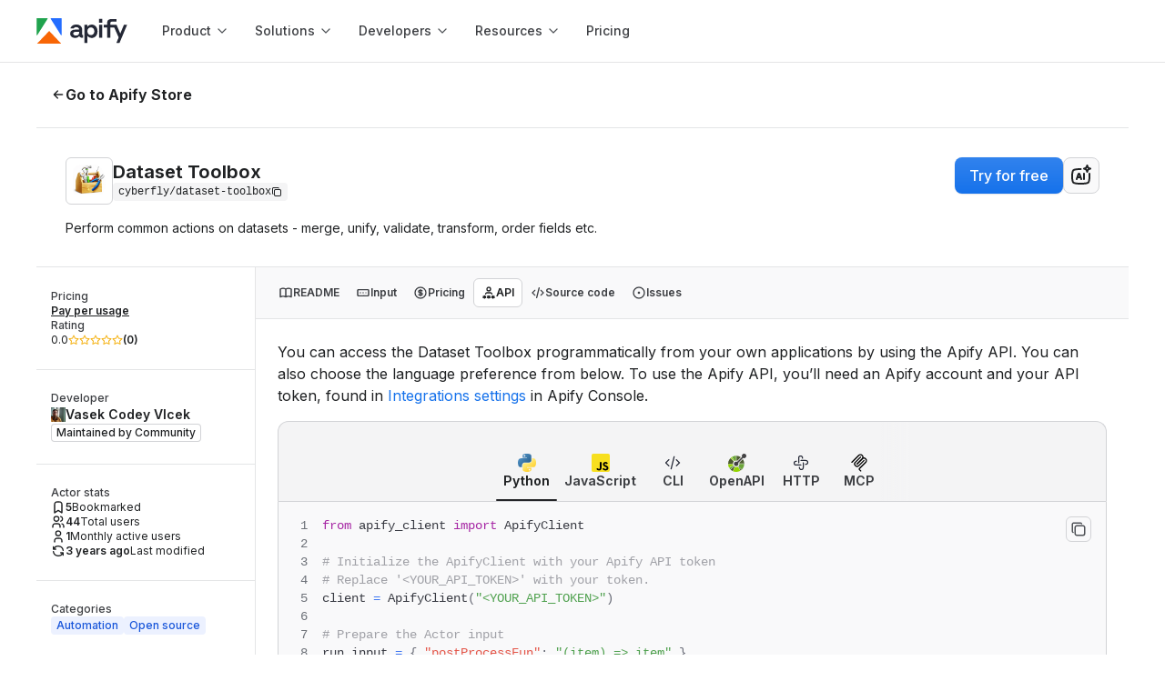

--- FILE ---
content_type: text/html; charset=utf-8
request_url: https://apify.com/cyberfly/dataset-toolbox/api/python
body_size: 57476
content:
<!DOCTYPE html><html class="__className_de012b" lang="en"><head><meta charSet="utf-8"/><link rel="preconnect" href="https://api-iam.intercom.io"/><link rel="preconnect" href="https://cookie-cdn.cookiepro.com/"/><link rel="preconnect" href="https://cdn.segment.com"/><link rel="preconnect" href="https://analytics.apify.com"/><link href="https://www.google-analytics.com" rel="dns-prefetch"/><link href="https://api-iam.intercom.io" rel="dns-prefetch"/><meta name="viewport" content="width=device-width, initial-scale=1"/><link rel="preload" href="/_next/static/media/8e9860b6e62d6359-s.p.woff2" as="font" crossorigin="" type="font/woff2"/><link rel="preload" as="image" href="https://images.apifyusercontent.com/aSyPeVZwgD3M8Oi_ZNOHe_y6sRW4a5v45T25SMRhktI/rs:fill:250:250/cb:1/aHR0cHM6Ly9hcGlmeS1pbWFnZS11cGxvYWRzLXByb2QuczMuYW1hem9uYXdzLmNvbS9iYXd1aVg1YldyQkFYVHdMUS9GdXo2S0t3OXk5VHVjbnVRaS10b29sYm94LnBuZw.webp" crossorigin=""/><link rel="preload" as="image" href="https://apify.com/img/template-icons/python.svg"/><link rel="preload" as="image" href="https://apify.com/img/template-icons/javascript.svg"/><link rel="preload" as="image" href="https://apify.com/img/icons/code.svg"/><link rel="preload" as="image" href="https://apify.com/img/icons/openapi.svg"/><link rel="preload" as="image" href="https://apify.com/img/icons/http.svg"/><link rel="preload" as="image" href="https://apify.com/img/icons/mcp.svg"/><link rel="preload" as="image" href="https://images.apifyusercontent.com/L7wz9MYWiIbjUaQFMihoLn14ect6kWBnqRbX6Mf_Srk/rs:fill:76:76/cb:1/[base64].webp" crossorigin=""/><link rel="preload" as="image" href="https://images.apifyusercontent.com/t0ak5xxuPH8XQkSu-KA6EGSYeQGwn1PJmrIFCBi4AjQ/rs:fill:32:32/cb:1/[base64].webp"/><link rel="preload" as="image" href="https://images.apifyusercontent.com/mtVqhzUjUewDtOYPcXKXQQ9NugRTikqOFu7ZT5W-5Vc/rs:fill:76:76/cb:1/aHR0cHM6Ly9hcGlmeS1pbWFnZS11cGxvYWRzLXByb2QuczMuYW1hem9uYXdzLmNvbS9vdTJidVBDTjloWWRHTFZkVC9ycjc4bUdLZTk5aWo2YkVheC1wY2Ffcl9vay5wbmc.webp" crossorigin=""/><link rel="stylesheet" href="/_next/static/css/05ab482658374dbe.css?dpl=e150f1fac2" data-precedence="next"/><link rel="stylesheet" href="/_next/static/css/c084d0ac24c4f2f4.css?dpl=e150f1fac2" data-precedence="next"/><link rel="stylesheet" href="/_next/static/css/30ed0e4cd604b851.css?dpl=e150f1fac2" data-precedence="next"/><link rel="stylesheet" href="/_next/static/css/cbacf88c0fb004a9.css?dpl=e150f1fac2" data-precedence="next"/><link rel="preload" as="script" fetchPriority="low" href="/_next/static/chunks/webpack-444cdec487c379fd.js?dpl=e150f1fac2"/><script src="/_next/static/chunks/4bd1b696-1d0e7d686a99b202.js?dpl=e150f1fac2" async=""></script><script src="/_next/static/chunks/7748-6c5f31156d9bbd4d.js?dpl=e150f1fac2" async=""></script><script src="/_next/static/chunks/main-app-9c212c6d437217e0.js?dpl=e150f1fac2" async=""></script><script src="/_next/static/chunks/1520-4c1793369ae7265c.js?dpl=e150f1fac2" async=""></script><script src="/_next/static/chunks/app/global-error-63a612af884fe35e.js?dpl=e150f1fac2" async=""></script><script src="/_next/static/chunks/e37a0b60-d586bb4b79986bb1.js?dpl=e150f1fac2" async=""></script><script src="/_next/static/chunks/aaea2bcf-f6242f5f98d2c731.js?dpl=e150f1fac2" async=""></script><script src="/_next/static/chunks/fa2cb6f9-8b152f5a7f7541bd.js?dpl=e150f1fac2" async=""></script><script src="/_next/static/chunks/1d2b3754-741b8f8a6b70393f.js?dpl=e150f1fac2" async=""></script><script src="/_next/static/chunks/3257-92ae360579fbbbf9.js?dpl=e150f1fac2" async=""></script><script src="/_next/static/chunks/3981-1a5280623ea899b0.js?dpl=e150f1fac2" async=""></script><script src="/_next/static/chunks/7991-0baffecf72db89b1.js?dpl=e150f1fac2" async=""></script><script src="/_next/static/chunks/1103-1aa59f6198b6a404.js?dpl=e150f1fac2" async=""></script><script src="/_next/static/chunks/4613-f2f95c36a83024c1.js?dpl=e150f1fac2" async=""></script><script src="/_next/static/chunks/8559-cdec0a5c5f0388f3.js?dpl=e150f1fac2" async=""></script><script src="/_next/static/chunks/2584-d6f1e2f2f66248cc.js?dpl=e150f1fac2" async=""></script><script src="/_next/static/chunks/1847-ce856f687d6f35ee.js?dpl=e150f1fac2" async=""></script><script src="/_next/static/chunks/3239-34d530af21ec624c.js?dpl=e150f1fac2" async=""></script><script src="/_next/static/chunks/3701-b0ead6c7cc1967a2.js?dpl=e150f1fac2" async=""></script><script src="/_next/static/chunks/842-dd567ff89b5f487e.js?dpl=e150f1fac2" async=""></script><script src="/_next/static/chunks/app/layout-c02878a64217c8d7.js?dpl=e150f1fac2" async=""></script><script src="/_next/static/chunks/9716-582d6d75b808d3ac.js?dpl=e150f1fac2" async=""></script><script src="/_next/static/chunks/1789-06c403fd386b861a.js?dpl=e150f1fac2" async=""></script><script src="/_next/static/chunks/2745-fab595bdd577d862.js?dpl=e150f1fac2" async=""></script><script src="/_next/static/chunks/app/error-38c21f6b81010632.js?dpl=e150f1fac2" async=""></script><script src="/_next/static/chunks/app/not-found-48ec0f4595311f44.js?dpl=e150f1fac2" async=""></script><script src="/_next/static/chunks/5ff6dcb3-0c42bdb9280550f7.js?dpl=e150f1fac2" async=""></script><script src="/_next/static/chunks/4b1a69f1-1b624055921fa427.js?dpl=e150f1fac2" async=""></script><script src="/_next/static/chunks/25b8c134-54e0a6b510e4da57.js?dpl=e150f1fac2" async=""></script><script src="/_next/static/chunks/c16f53c3-205e76be837482d0.js?dpl=e150f1fac2" async=""></script><script src="/_next/static/chunks/5723-4d588840edf63a24.js?dpl=e150f1fac2" async=""></script><script src="/_next/static/chunks/3347-0df31bc51c0a9a8a.js?dpl=e150f1fac2" async=""></script><script src="/_next/static/chunks/3194-c4d7549a532d5287.js?dpl=e150f1fac2" async=""></script><script src="/_next/static/chunks/2924-ed0e05711eb49243.js?dpl=e150f1fac2" async=""></script><script src="/_next/static/chunks/5404-d6b756fc775c9ba3.js?dpl=e150f1fac2" async=""></script><script src="/_next/static/chunks/5348-c862081c86fda22c.js?dpl=e150f1fac2" async=""></script><script src="/_next/static/chunks/3591-85b008796edad944.js?dpl=e150f1fac2" async=""></script><script src="/_next/static/chunks/9946-6e180c2a21a56ee0.js?dpl=e150f1fac2" async=""></script><script src="/_next/static/chunks/3505-19d45c5a48f9ad20.js?dpl=e150f1fac2" async=""></script><script src="/_next/static/chunks/1329-b1f5be51d21eb01d.js?dpl=e150f1fac2" async=""></script><script src="/_next/static/chunks/5582-f11b0d1b1e77cc49.js?dpl=e150f1fac2" async=""></script><script src="/_next/static/chunks/4157-f22399f0db4e40a1.js?dpl=e150f1fac2" async=""></script><script src="/_next/static/chunks/1058-21e0d144584004c3.js?dpl=e150f1fac2" async=""></script><script src="/_next/static/chunks/8172-1929dafa703ea610.js?dpl=e150f1fac2" async=""></script><script src="/_next/static/chunks/8854-5416374656e3a271.js?dpl=e150f1fac2" async=""></script><script src="/_next/static/chunks/3096-f40b2453042c99d5.js?dpl=e150f1fac2" async=""></script><script src="/_next/static/chunks/3176-f2f62a9e387f828e.js?dpl=e150f1fac2" async=""></script><script src="/_next/static/chunks/app/%5B...catchAllPage%5D/page-0418d83305cbcb45.js?dpl=e150f1fac2" async=""></script><link rel="preload" href="https://www.googletagmanager.com/gtm.js?id=GTM-MNGXGGB" as="script"/><link rel="preload" href="https://cookie-cdn.cookiepro.com/scripttemplates/otSDKStub.js" as="script"/><link rel="preload" href="https://js.hs-scripts.com/19497222.js" as="script"/><link rel="preload" href="https://apify.com/ext/bootstrap.js" as="script"/><link rel="preload" href="/_next/static/chunks/9255.94f4995cb20b24e9.js?dpl=e150f1fac2" as="script" fetchPriority="low"/><link rel="preload" as="image" href="https://images.apifyusercontent.com/0WkHySt2iy1nahIIXLpA2QKIhPuNnE9h_ufzfyFoM7w/rs:fill:32:32/cb:1/[base64].webp"/><link rel="preload" as="image" href="https://images.apifyusercontent.com/VTfjondjA5EbHPNNBIxssfsJ8vA-qeB70UTyoIQvy88/rs:fill:76:76/cb:1/aHR0cHM6Ly9hcGlmeS1pbWFnZS11cGxvYWRzLXByb2QuczMudXMtZWFzdC0xLmFtYXpvbmF3cy5jb20vQ2MxbFlYRHkzU0Vyd1ZtcDcva0R0YlgwS1hnTWF1anBneU0tVW50aXRsZWQucG5n.webp" crossorigin=""/><link rel="preload" as="image" href="https://images.apifyusercontent.com/4LXMTpbvHVD01Mp7P9T54sDByKjrkE6A_x13fTnMx6g/rs:fill:32:32/cb:1/[base64].webp"/><link rel="preload" as="image" href="https://images.apifyusercontent.com/jaVFs2ELt9YrQ4Q55fO3NC1GpKgDm4uJQFSXin4bEJQ/rs:fill:76:76/cb:1/aHR0cHM6Ly9hcGlmeS1pbWFnZS11cGxvYWRzLXByb2QuczMudXMtZWFzdC0xLmFtYXpvbmF3cy5jb20vZ2lDdXpYNkRLRFpQWHIzTDYtYWN0b3ItZVhjMXB0cHlKdnFhWG44Nm4taXBOc21HN3hpOC1lbWFpbC1jaGVjay5wbmc.webp" crossorigin=""/><link rel="preload" as="image" href="https://images.apifyusercontent.com/3JJDIwRpqXkIe-3smVNUdue2JAcvGpfsCAklgBJkpqk/rs:fill:32:32/cb:1/[base64].webp"/><link rel="preload" as="image" href="https://images.apifyusercontent.com/pTWriFxNJOszE_20lzHp8n8p3CX1w9Ac8ZHGzLWpkkI/rs:fill:76:76/cb:1/aHR0cHM6Ly9hcGlmeS1pbWFnZS11cGxvYWRzLXByb2QuczMudXMtZWFzdC0xLmFtYXpvbmF3cy5jb20vM0wzMjdNcFI4Y2N2aHc2QzktYWN0b3ItWmV1VE5RTWtzeGNETlBtMFUtSXJNdFN5cVdmYi1wbGF5LWRhcmsucG5n.webp" crossorigin=""/><link rel="preload" as="image" href="https://images.apifyusercontent.com/mmfmQUMksEU5HtmaQHSwpjWxKmltYWoqUeIr-S8QTis/rs:fill:32:32/cb:1/[base64].webp"/><link rel="preload" as="image" href="https://images.apifyusercontent.com/sA2nqSwjAr5KW3Sn7j64zrrwaGH-z7Y3Guzhc8M4kC0/rs:fill:76:76/cb:1/aHR0cHM6Ly9hcGlmeS1pbWFnZS11cGxvYWRzLXByb2QuczMudXMtZWFzdC0xLmFtYXpvbmF3cy5jb20venpxMmc2NDhUWjZMeVo3dTktYWN0b3ItQ21UTTJzNjQySkZocEJiT2ktQTNYaU1RRGpZRy1lLmpwZw.webp" crossorigin=""/><link rel="preload" as="image" href="https://images.apifyusercontent.com/22STLRpTjXRrS74umhD6o-FL9k-1Ns84s5ekx6-hvQA/rs:fill:32:32/cb:1/[base64].webp"/><link rel="preload" as="image" href="https://images.apifyusercontent.com/bkXcbgxOMrHrsRN37gPt7uuidPHQ2Cin1OsrDJdooQw/rs:fill:76:76/cb:1/aHR0cHM6Ly9hcGlmeS1pbWFnZS11cGxvYWRzLXByb2QuczMudXMtZWFzdC0xLmFtYXpvbmF3cy5jb20vVDJmcEw1cVlTNHhEbVBRVzgtYWN0b3ItYXZGZGd4dW5lSFFuMXZERFcteVRBaVBneXNNRi12YWxpZGF0ZS1hY3Rvci1pY29uLnBuZw.webp" crossorigin=""/><link rel="preload" as="image" href="https://images.apifyusercontent.com/-iUJCMAeoKpDPcC3_Q13XoXNNS1acex4d42AMhiTtwI/rs:fill:32:32/cb:1/[base64].webp"/><link rel="preload" as="image" href="https://images.apifyusercontent.com/I2jWTjWZDlKoc32XhUfU6Wa7m50-Y_DE_7GTxqvgQSw/rs:fill:76:76/cb:1/aHR0cHM6Ly9hcGlmeS1pbWFnZS11cGxvYWRzLXByb2QuczMuYW1hem9uYXdzLmNvbS95TllBV1l2U1VydUF2YnpXaC9wU3YyTTRKajNzamNBQmQ0Uy13b3JrZXIucG5n.webp" crossorigin=""/><meta name="next-size-adjust" content=""/><title>Dataset Toolbox API in Python · Apify</title><meta name="description" content="Learn how to interact with Dataset Toolbox API in Python. Includes an example Python code snippet to help you get started quickly."/><link rel="author" href="https://apify.com/cyberfly"/><meta name="author" content="Vasek Codey Vlcek"/><meta name="keywords" content="web scraper,web crawler,scraping,data extraction,API"/><meta name="creator" content="Vasek Codey Vlcek"/><meta name="publisher" content="Vasek Codey Vlcek"/><meta name="robots" content="index,follow"/><link rel="canonical" href="https://apify.com/cyberfly/dataset-toolbox/api/python"/><link rel="alternate" type="text/markdown" href="https://apify.com/cyberfly/dataset-toolbox.md"/><meta name="format-detection" content="telephone=no, address=no"/><meta property="og:title" content="Dataset Toolbox API in Python · Apify"/><meta property="og:description" content="Learn how to interact with Dataset Toolbox API in Python. Includes an example Python code snippet to help you get started quickly."/><meta property="og:url" content="https://apify.com/cyberfly/dataset-toolbox/api/python"/><meta property="og:site_name" content="Apify"/><meta property="og:locale" content="en_IE"/><meta property="og:image" content="https://apify.com/og-image/actor?actorName=Dataset+Toolbox&amp;uniqueName=cyberfly%2Fdataset-toolbox&amp;categories=AUTOMATION%2COPEN_SOURCE&amp;users=44&amp;runs=854&amp;pictureUrl=https%3A%2F%2Fapify-image-uploads-prod.s3.amazonaws.com%2FbawuiX5bWrBAXTwLQ%2FFuz6KKw9y9TucnuQi-toolbox.png&amp;authorName=Vasek+Codey+Vlcek&amp;userPictureUrl=https%3A%2F%2Fimages.apifyusercontent.com%2FepOOrpTiQRrDaBVouyQxOYEWzqN8EoWW4o6Ie2kEW4w%2Frs%3Afill%3A224%3A224%2Fcb%3A1%2FaHR0cHM6Ly9hdmF0YXJzLmdpdGh1YnVzZXJjb250ZW50LmNvbS91LzE4MzQ0MzU3.webp"/><meta property="og:type" content="article"/><meta property="article:published_time" content="2020-03-22T21:06:38.694Z"/><meta property="article:modified_time" content="2022-10-10T09:02:16.414Z"/><meta property="article:author" content="Vasek Codey Vlcek"/><meta property="article:tag" content="AUTOMATION"/><meta property="article:tag" content="OPEN_SOURCE"/><meta name="twitter:card" content="summary_large_image"/><meta name="twitter:creator" content="@apify"/><meta name="twitter:title" content="Dataset Toolbox API in Python · Apify"/><meta name="twitter:description" content="Learn how to interact with Dataset Toolbox API in Python. Includes an example Python code snippet to help you get started quickly."/><meta name="twitter:image" content="https://apify.com/og-image/actor?actorName=Dataset+Toolbox&amp;uniqueName=cyberfly%2Fdataset-toolbox&amp;categories=AUTOMATION%2COPEN_SOURCE&amp;users=44&amp;runs=854&amp;pictureUrl=https%3A%2F%2Fapify-image-uploads-prod.s3.amazonaws.com%2FbawuiX5bWrBAXTwLQ%2FFuz6KKw9y9TucnuQi-toolbox.png&amp;authorName=Vasek+Codey+Vlcek&amp;userPictureUrl=https%3A%2F%2Fimages.apifyusercontent.com%2FepOOrpTiQRrDaBVouyQxOYEWzqN8EoWW4o6Ie2kEW4w%2Frs%3Afill%3A224%3A224%2Fcb%3A1%2FaHR0cHM6Ly9hdmF0YXJzLmdpdGh1YnVzZXJjb250ZW50LmNvbS91LzE4MzQ0MzU3.webp"/><link rel="icon" href="/favicon.ico?363cd6848dafbb95" type="image/x-icon" sizes="48x48"/><link rel="icon" href="/icon0.svg?8a4fdf6eaa120d75" type="image/svg+xml" sizes="any"/><link rel="icon" href="/icon1.png?234d3d2617d3bca0" type="image/png" sizes="16x16"/><link rel="icon" href="/icon2.png?15eabb4234438783" type="image/png" sizes="32x32"/><link rel="icon" href="/icon3.png?45a12eec17fd8f14" type="image/png" sizes="48x48"/><link rel="icon" href="/icon4.png?94a3a9948f68b09b" type="image/png" sizes="64x64"/><link rel="icon" href="/icon5.png?501c7bb61af294ba" type="image/png" sizes="96x96"/><link rel="icon" href="/icon6.png?88e60d8f84676ed4" type="image/png" sizes="128x128"/><link rel="apple-touch-icon" href="/apple-icon.png?aea14cc05128c1c5" type="image/png" sizes="180x180"/><meta name="sentry-trace" content="37914bafbe14bc6f396b1b616b103bd8-74de31007653d6ac"/><meta name="baggage" content="sentry-environment=prod,sentry-release=e150f1fac2,sentry-public_key=05704c0c97344cd2a78caa419e80d2f8,sentry-trace_id=37914bafbe14bc6f396b1b616b103bd8,sentry-org_id=272833"/><script src="/_next/static/chunks/polyfills-42372ed130431b0a.js?dpl=e150f1fac2" noModule=""></script><style data-styled="" data-styled-version="6.1.19">.iAZFzM{margin-top:0;margin-bottom:0;margin-right:0;margin-left:0;}/*!sc*/
.gHGHcX{margin-top:0;margin-bottom:1.6rem;margin-right:0;margin-left:0;}/*!sc*/
.hTAaTw{margin-bottom:2.4rem;}/*!sc*/
.bhSEvZ{margin-top:4rem;margin-bottom:1.6rem;margin-right:0;margin-left:0;}/*!sc*/
data-styled.g1[id="sc-cdc1da2b-0"]{content:"iAZFzM,dhZwhP,gHGHcX,hTAaTw,bhSEvZ,"}/*!sc*/
.cJeWNY{color:var(--color-neutral-text-on-primary);}/*!sc*/
.caLLJh{color:var(--color-neutral-text-muted);}/*!sc*/
.dDyPNx{color:var(--color-neutral-text);}/*!sc*/
.ksSDoF{color:var(--color-neutral-text-subtle);}/*!sc*/
data-styled.g2[id="sc-5c138923-0"]{content:"cJeWNY,caLLJh,chnDZY,dDyPNx,ksSDoF,"}/*!sc*/
.drAyxx{font-size:2rem;line-height:2.4rem;font-weight:650;font-family:Inter,sans-serif;}/*!sc*/
@media ((min-width: 768px)){.drAyxx{font-size:2rem;line-height:2.4rem;font-weight:650;font-family:Inter,sans-serif;}}/*!sc*/
@media ((min-width: 1024px)){.drAyxx{font-size:2rem;line-height:2.4rem;font-weight:650;font-family:Inter,sans-serif;}}/*!sc*/
.hrFskY{font-size:2.8rem;line-height:3.6rem;font-weight:400;font-family:'GT-Walsheim-Regular',sans-serif;}/*!sc*/
@media ((min-width: 768px)){.hrFskY{font-size:3.2rem;line-height:4.2rem;font-weight:400;font-family:'GT-Walsheim-Regular',sans-serif;}}/*!sc*/
@media ((min-width: 1024px)){.hrFskY{font-size:4rem;line-height:5rem;font-weight:400;font-family:'GT-Walsheim-Regular',sans-serif;}}/*!sc*/
data-styled.g3[id="sc-3e361268-0"]{content:"drAyxx,hrFskY,"}/*!sc*/
.kpzsqt{font-size:1.6rem;line-height:2.4rem;font-weight:500;font-family:Inter,sans-serif;}/*!sc*/
@media ((min-width: 768px)){.kpzsqt{font-size:1.6rem;line-height:2.4rem;font-weight:500;font-family:Inter,sans-serif;}}/*!sc*/
@media ((min-width: 1024px)){.kpzsqt{font-size:1.6rem;line-height:2.4rem;font-weight:500;font-family:Inter,sans-serif;}}/*!sc*/
.ecdkIO{font-size:1.8rem;line-height:2.8rem;font-weight:400;font-family:Inter,sans-serif;}/*!sc*/
@media ((min-width: 768px)){.ecdkIO{font-size:1.8rem;line-height:2.8rem;font-weight:400;font-family:Inter,sans-serif;}}/*!sc*/
@media ((min-width: 1024px)){.ecdkIO{font-size:1.8rem;line-height:2.8rem;font-weight:400;font-family:Inter,sans-serif;}}/*!sc*/
.BhlEP{font-size:1.6rem;line-height:2.4rem;font-weight:700;font-family:Inter,sans-serif;}/*!sc*/
@media ((min-width: 768px)){.BhlEP{font-size:1.6rem;line-height:2.4rem;font-weight:700;font-family:Inter,sans-serif;}}/*!sc*/
@media ((min-width: 1024px)){.BhlEP{font-size:1.6rem;line-height:2.4rem;font-weight:700;font-family:Inter,sans-serif;}}/*!sc*/
.lhbUYI{font-size:1.4rem;line-height:2rem;font-weight:400;font-family:Inter,sans-serif;}/*!sc*/
@media ((min-width: 768px)){.lhbUYI{font-size:1.4rem;line-height:2rem;font-weight:400;font-family:Inter,sans-serif;}}/*!sc*/
@media ((min-width: 1024px)){.lhbUYI{font-size:1.4rem;line-height:2rem;font-weight:400;font-family:Inter,sans-serif;}}/*!sc*/
.fXoqDW{font-size:1.2rem;line-height:1.6rem;font-weight:700;font-family:Inter,sans-serif;}/*!sc*/
@media ((min-width: 768px)){.fXoqDW{font-size:1.2rem;line-height:1.6rem;font-weight:700;font-family:Inter,sans-serif;}}/*!sc*/
@media ((min-width: 1024px)){.fXoqDW{font-size:1.2rem;line-height:1.6rem;font-weight:700;font-family:Inter,sans-serif;}}/*!sc*/
.hmtvrL{font-size:1.4rem;line-height:2rem;font-weight:700;font-family:Inter,sans-serif;}/*!sc*/
@media ((min-width: 768px)){.hmtvrL{font-size:1.4rem;line-height:2rem;font-weight:700;font-family:Inter,sans-serif;}}/*!sc*/
@media ((min-width: 1024px)){.hmtvrL{font-size:1.4rem;line-height:2rem;font-weight:700;font-family:Inter,sans-serif;}}/*!sc*/
.hpSOVk{font-size:1.2rem;line-height:1.6rem;font-weight:500;font-family:Inter,sans-serif;}/*!sc*/
@media ((min-width: 768px)){.hpSOVk{font-size:1.2rem;line-height:1.6rem;font-weight:500;font-family:Inter,sans-serif;}}/*!sc*/
@media ((min-width: 1024px)){.hpSOVk{font-size:1.2rem;line-height:1.6rem;font-weight:500;font-family:Inter,sans-serif;}}/*!sc*/
.eTGOAp{font-size:1.2rem;line-height:1.6rem;font-weight:400;font-family:Inter,sans-serif;}/*!sc*/
@media ((min-width: 768px)){.eTGOAp{font-size:1.2rem;line-height:1.6rem;font-weight:400;font-family:Inter,sans-serif;}}/*!sc*/
@media ((min-width: 1024px)){.eTGOAp{font-size:1.2rem;line-height:1.6rem;font-weight:400;font-family:Inter,sans-serif;}}/*!sc*/
.iLGPcZ{font-size:1.4rem;line-height:2rem;font-weight:500;font-family:Inter,sans-serif;}/*!sc*/
@media ((min-width: 768px)){.iLGPcZ{font-size:1.4rem;line-height:2rem;font-weight:500;font-family:Inter,sans-serif;}}/*!sc*/
@media ((min-width: 1024px)){.iLGPcZ{font-size:1.4rem;line-height:2rem;font-weight:500;font-family:Inter,sans-serif;}}/*!sc*/
.bwkCaY{font-size:1.6rem;line-height:2.4rem;font-weight:400;font-family:Inter,sans-serif;}/*!sc*/
@media ((min-width: 768px)){.bwkCaY{font-size:1.6rem;line-height:2.4rem;font-weight:400;font-family:Inter,sans-serif;}}/*!sc*/
@media ((min-width: 1024px)){.bwkCaY{font-size:1.6rem;line-height:2.4rem;font-weight:400;font-family:Inter,sans-serif;}}/*!sc*/
data-styled.g4[id="sc-1ed0da0f-0"]{content:"kpzsqt,ecdkIO,BhlEP,lhbUYI,fXoqDW,hmtvrL,hpSOVk,eTGOAp,iLGPcZ,bwkCaY,"}/*!sc*/
.enlgIo{position:relative;width:fit-content;font-size:1.6rem;line-height:2.4rem;font-weight:500;font-family:Inter,sans-serif;text-decoration:none;white-space:nowrap;display:flex;align-items:center;justify-content:center;gap:0.8rem;margin-left:0;margin-right:0;padding:0.8rem 1.6rem;background:transparent;border-radius:8px;border:none;cursor:pointer;pointer-events:auto;transition:all 0.12s ease-out;background:var(--color-primary-black-action);color:var(--color-neutral-text-on-primary);box-shadow:var(--shadow-1);}/*!sc*/
@media (min-width: 768px){.enlgIo{font-size:1.6rem;line-height:2.4rem;font-weight:500;font-family:Inter,sans-serif;}}/*!sc*/
@media (min-width: 1024px){.enlgIo{font-size:1.6rem;line-height:2.4rem;font-weight:500;font-family:Inter,sans-serif;}}/*!sc*/
.enlgIo:disabled{background:var(--color-neutral-disabled);color:var(--color-neutral-text-disabled);border:1px solid var(--color-neutral-border);box-shadow:none;}/*!sc*/
.enlgIo:disabled::after{background-color:var(--color-neutral-text-disabled);}/*!sc*/
.enlgIo:hover,[role='group']:hover>.enlgIo{text-decoration:none;}/*!sc*/
.enlgIo:active{background:var(--color-primary-black-action-active);}/*!sc*/
.enlgIo::before{content:'';position:absolute;top:0;right:0;bottom:0;left:0;background:var(--button-gradient);opacity:0.4;border-radius:inherit;transition:opacity 0.12s ease-out;opacity:0;}/*!sc*/
.enlgIo:active::before,[role='group']:active>.enlgIo::before,.enlgIo:disabled::before{opacity:0;}/*!sc*/
.enlgIo:hover,[role='group']:hover>.enlgIo{background:var(--color-primary-black-action-hover);box-shadow:var(--shadow-2);}/*!sc*/
.enlgIo:hover::before,[role='group']:hover>.enlgIo::before{opacity:1;}/*!sc*/
.enlgIo::after{background-color:var(--color-neutral-text-on-primary);}/*!sc*/
data-styled.g5[id="sc-cd24e597-0"]{content:"enlgIo,"}/*!sc*/
.jRkZbx{cursor:pointer;text-decoration:none;text-underline-position:under;display:inline;align-items:center;}/*!sc*/
.jRkZbx .Link-externalIcon{vertical-align:middle;}/*!sc*/
.dUyQQG{cursor:pointer;text-decoration:none;text-underline-position:under;display:inline;align-items:center;position:relative;width:fit-content;font-size:1.6rem;line-height:2.4rem;font-weight:500;font-family:Inter,sans-serif;text-decoration:none;white-space:nowrap;display:flex;align-items:center;justify-content:center;gap:0.8rem;margin-left:0;margin-right:0;padding:0.8rem 1.6rem;background:transparent;border-radius:8px;border:none;cursor:pointer;pointer-events:auto;transition:all 0.12s ease-out;background:var(--color-primary-black-action);color:var(--color-neutral-text-on-primary);box-shadow:var(--shadow-1);}/*!sc*/
.dUyQQG .Link-externalIcon{vertical-align:middle;}/*!sc*/
@media (min-width: 768px){.dUyQQG{font-size:1.6rem;line-height:2.4rem;font-weight:500;font-family:Inter,sans-serif;}}/*!sc*/
@media (min-width: 1024px){.dUyQQG{font-size:1.6rem;line-height:2.4rem;font-weight:500;font-family:Inter,sans-serif;}}/*!sc*/
.dUyQQG:disabled{background:var(--color-neutral-disabled);color:var(--color-neutral-text-disabled);border:1px solid var(--color-neutral-border);box-shadow:none;}/*!sc*/
.dUyQQG:disabled::after{background-color:var(--color-neutral-text-disabled);}/*!sc*/
.dUyQQG:hover,[role='group']:hover>.dUyQQG{text-decoration:none;}/*!sc*/
.dUyQQG:active{background:var(--color-primary-black-action-active);}/*!sc*/
.dUyQQG::before{content:'';position:absolute;top:0;right:0;bottom:0;left:0;background:var(--button-gradient);opacity:0.4;border-radius:inherit;transition:opacity 0.12s ease-out;opacity:0;}/*!sc*/
.dUyQQG:active::before,[role='group']:active>.dUyQQG::before,.dUyQQG:disabled::before{opacity:0;}/*!sc*/
.dUyQQG:hover,[role='group']:hover>.dUyQQG{background:var(--color-primary-black-action-hover);box-shadow:var(--shadow-2);}/*!sc*/
.dUyQQG:hover::before,[role='group']:hover>.dUyQQG::before{opacity:1;}/*!sc*/
.dUyQQG::after{background-color:var(--color-neutral-text-on-primary);}/*!sc*/
.tNnM{cursor:pointer;text-decoration:none;text-underline-position:under;display:inline;align-items:center;position:relative;width:fit-content;font-size:1.6rem;line-height:2.4rem;font-weight:500;font-family:Inter,sans-serif;text-decoration:none;white-space:nowrap;display:flex;align-items:center;justify-content:center;gap:0.8rem;margin-left:0;margin-right:0;padding:1.2rem 2.4rem;background:transparent;border-radius:8px;border:none;cursor:pointer;pointer-events:auto;transition:all 0.12s ease-out;box-shadow:none;background:var(--color-neutral-background);border:1px solid var(--color-neutral-border);color:var(--color-neutral-text);}/*!sc*/
.tNnM .Link-externalIcon{vertical-align:middle;}/*!sc*/
@media (min-width: 768px){.tNnM{font-size:1.6rem;line-height:2.4rem;font-weight:500;font-family:Inter,sans-serif;}}/*!sc*/
@media (min-width: 1024px){.tNnM{font-size:1.6rem;line-height:2.4rem;font-weight:500;font-family:Inter,sans-serif;}}/*!sc*/
.tNnM:disabled{background:var(--color-neutral-disabled);color:var(--color-neutral-text-disabled);border:1px solid var(--color-neutral-border);box-shadow:none;}/*!sc*/
.tNnM:disabled::after{background-color:var(--color-neutral-text-disabled);}/*!sc*/
.tNnM:hover,[role='group']:hover>.tNnM{text-decoration:none;}/*!sc*/
.tNnM:hover,[role='group']:hover>.tNnM{border:1px solid var(--color-primary-black-action-hover);}/*!sc*/
.tNnM:active,[role='group']:active>.tNnM{background:var(--color-neutral-action-secondary-active);border:1px solid var(--color-neutral-border);}/*!sc*/
.tNnM::after{background-color:var(--color-neutral-text);}/*!sc*/
.eiQrFG{cursor:pointer;text-decoration:none;text-underline-position:under;display:inline;align-items:center;position:relative;width:100%;font-size:1.6rem;line-height:2.4rem;font-weight:500;font-family:Inter,sans-serif;text-decoration:none;white-space:nowrap;display:flex;align-items:center;justify-content:center;gap:0.8rem;margin-left:0;margin-right:0;padding:0.8rem 1.6rem;background:transparent;border-radius:8px;border:none;cursor:pointer;pointer-events:auto;transition:all 0.12s ease-out;background:var(--color-primary-action);color:var(--color-neutral-text-on-primary);box-shadow:var(--shadow-1);}/*!sc*/
.eiQrFG .Link-externalIcon{vertical-align:middle;}/*!sc*/
@media (min-width: 768px){.eiQrFG{font-size:1.6rem;line-height:2.4rem;font-weight:500;font-family:Inter,sans-serif;}}/*!sc*/
@media (min-width: 1024px){.eiQrFG{font-size:1.6rem;line-height:2.4rem;font-weight:500;font-family:Inter,sans-serif;}}/*!sc*/
.eiQrFG:disabled{background:var(--color-neutral-disabled);color:var(--color-neutral-text-disabled);border:1px solid var(--color-neutral-border);box-shadow:none;}/*!sc*/
.eiQrFG:disabled::after{background-color:var(--color-neutral-text-disabled);}/*!sc*/
.eiQrFG:hover,[role='group']:hover>.eiQrFG{text-decoration:none;}/*!sc*/
.eiQrFG::before{content:'';position:absolute;top:0;right:0;bottom:0;left:0;background:var(--button-gradient);opacity:0.4;border-radius:inherit;transition:opacity 0.12s ease-out;}/*!sc*/
.eiQrFG:active::before,[role='group']:active>.eiQrFG::before,.eiQrFG:disabled::before{opacity:0;}/*!sc*/
.eiQrFG:active,[role='group']:active>.eiQrFG{background:var(--color-primary-action-active);}/*!sc*/
.eiQrFG:hover,[role='group']:hover>.eiQrFG{box-shadow:var(--shadow-2);}/*!sc*/
.eiQrFG:hover::before,[role='group']:hover>.eiQrFG::before{opacity:1;}/*!sc*/
.eiQrFG::after{background-color:var(--color-neutral-text-on-primary);}/*!sc*/
.bWzEUQ{cursor:pointer;text-decoration:none;text-underline-position:under;display:inline;align-items:center;color:var(--color-neutral-text);}/*!sc*/
.bWzEUQ:hover{text-decoration:none;color:var(--color-primary-text-interactive);}/*!sc*/
.bWzEUQ .Link-externalIcon{vertical-align:middle;}/*!sc*/
data-styled.g6[id="sc-919e7ec6-0"]{content:"jRkZbx,dUyQQG,tNnM,eiQrFG,bWzEUQ,"}/*!sc*/
.fCkEgI{cursor:pointer;text-decoration:none;text-underline-position:under;display:inline;align-items:center;}/*!sc*/
.fCkEgI .Link-externalIcon{vertical-align:middle;}/*!sc*/
data-styled.g7[id="sc-919e7ec6-1"]{content:"fCkEgI,"}/*!sc*/
.giTjpx{border-radius:100%;}/*!sc*/
data-styled.g10[id="sc-72717dea-1"]{content:"giTjpx,"}/*!sc*/
.kdAvbo{width:fit-content;}/*!sc*/
data-styled.g16[id="sc-75ba4d6f-1"]{content:"kdAvbo,"}/*!sc*/
.gsqSSG{font-size:1.6rem;line-height:2.4rem;font-weight:650;font-family:Inter,sans-serif;}/*!sc*/
@media ((min-width: 768px)){.gsqSSG{font-size:1.6rem;line-height:2.4rem;font-weight:650;font-family:Inter,sans-serif;}}/*!sc*/
@media ((min-width: 1024px)){.gsqSSG{font-size:1.6rem;line-height:2.4rem;font-weight:650;font-family:Inter,sans-serif;}}/*!sc*/
.Ursot{font-size:2rem;line-height:2.4rem;font-weight:650;font-family:Inter,sans-serif;}/*!sc*/
@media ((min-width: 768px)){.Ursot{font-size:2.4rem;line-height:2.8rem;font-weight:700;font-family:Inter,sans-serif;}}/*!sc*/
@media ((min-width: 1024px)){.Ursot{font-size:2.4rem;line-height:2.8rem;font-weight:700;font-family:Inter,sans-serif;}}/*!sc*/
.fhnymy{font-size:1.4rem;line-height:2rem;font-weight:650;font-family:Inter,sans-serif;}/*!sc*/
@media ((min-width: 768px)){.fhnymy{font-size:1.4rem;line-height:2rem;font-weight:650;font-family:Inter,sans-serif;}}/*!sc*/
@media ((min-width: 1024px)){.fhnymy{font-size:1.4rem;line-height:2rem;font-weight:650;font-family:Inter,sans-serif;}}/*!sc*/
data-styled.g18[id="sc-dddb5fab-0"]{content:"gsqSSG,Ursot,fhnymy,"}/*!sc*/
.hoMJJB{font-size:1.2rem;line-height:1.6rem;font-weight:400;font-family:Inter,sans-serif;}/*!sc*/
.cXlsMn{font-size:1.2rem;line-height:1.6rem;font-weight:600;font-family:Inter,sans-serif;}/*!sc*/
.iKSakN{font-size:1.2rem;line-height:1.6rem;font-weight:500;font-family:'IBM Plex Mono',Consolas,'Liberation Mono',Menlo,monospace;}/*!sc*/
.dZwMVo{font-size:1.4rem;line-height:2rem;font-weight:400;font-family:Inter,sans-serif;}/*!sc*/
.ONiXs{font-size:1.2rem;line-height:1.6rem;font-weight:500;font-family:Inter,sans-serif;}/*!sc*/
.eWDAKi{font-size:1.4rem;line-height:2rem;font-weight:600;font-family:Inter,sans-serif;}/*!sc*/
.hnxKGt{font-size:1.4rem;line-height:2rem;font-weight:400;font-family:'IBM Plex Mono',Consolas,'Liberation Mono',Menlo,monospace;}/*!sc*/
.BRAsg{font-size:1.2rem;line-height:1.6rem;font-weight:400;font-family:'IBM Plex Mono',Consolas,'Liberation Mono',Menlo,monospace;}/*!sc*/
data-styled.g19[id="sc-73b8f11e-0"]{content:"hoMJJB,cXlsMn,iKSakN,dZwMVo,ONiXs,eWDAKi,hnxKGt,BRAsg,"}/*!sc*/
.hvCPru{font-size:2.4rem;line-height:2.8rem;font-weight:700;font-family:Inter,sans-serif;}/*!sc*/
@media (min-width:768px){.hvCPru{font-size:3.2rem;line-height:4rem;font-weight:700;font-family:Inter,sans-serif;}}/*!sc*/
@media (min-width:1024px){.hvCPru{font-size:3.2rem;line-height:4rem;font-weight:700;font-family:Inter,sans-serif;}}/*!sc*/
data-styled.g21[id="sc-f5c6c7cf-0"]{content:"hvCPru,"}/*!sc*/
.mautg{color:#ffffff;background-color:#161718;padding:0.8rem;}/*!sc*/
data-styled.g25[id="sc-628cd0c6-1"]{content:"mautg,"}/*!sc*/
.enbqJz{display:inline-flex;align-items:center;gap:0.4rem;text-decoration:none;transition:color 0.12s ease-in-out;}/*!sc*/
.enbqJz:hover{text-decoration:none;color:var(--color-primary-action-hover);}/*!sc*/
.enbqJz:active{color:var(--color-primary-action-active);}/*!sc*/
data-styled.g29[id="sc-38fbda5e-0"]{content:"enbqJz,"}/*!sc*/
.hTEExv{width:100%;height:auto;}/*!sc*/
data-styled.g31[id="sc-9ef25754-0"]{content:"iCFiFx,hTEExv,"}/*!sc*/
.fBCmvX{animation:rotate 1s linear infinite;width:80px;height:80px;}/*!sc*/
.fBCmvX .path{stroke-linecap:round;animation:dash 1.5s ease-in-out infinite;}/*!sc*/
@keyframes rotate{100%{transform:rotate(360deg);}}/*!sc*/
@keyframes dash{0%{stroke-dasharray:1,150;stroke-dashoffset:0;}50%{stroke-dasharray:90,150;stroke-dashoffset:-35;}100%{stroke-dasharray:90,150;stroke-dashoffset:-124;}}/*!sc*/
data-styled.g36[id="sc-aecbc931-0"]{content:"fBCmvX,"}/*!sc*/
.cxwrfL{display:flex;justify-content:center;align-items:center;border:1px solid var(--color-neutral-border);border-radius:6px;cursor:pointer;background:var(--color-neutral-background-muted);color:var(--color-neutral-icon);padding:0.4rem;height:2.8rem;width:2.8rem;}/*!sc*/
.cxwrfL:hover{background-color:var(--color-neutral-hover);}/*!sc*/
.cxwrfL svg{width:2rem;height:2rem;}/*!sc*/
data-styled.g39[id="sc-133f36be-0"]{content:"cxwrfL,"}/*!sc*/
.hvTnBj{width:100%;position:relative;z-index:2;padding:1.6rem 0;margin:0;overflow:auto;}/*!sc*/
.hvTnBj code{min-width:100%;display:inline-block;vertical-align:middle;scrollbar-width:thin;overflow:hidden;}/*!sc*/
.hvTnBj code *,.hvTnBj code *::before,.hvTnBj code *::after{text-shadow:none!important;font-style:normal!important;font-family:inherit!important;font-size:inherit!important;font-weight:inherit!important;line-height:inherit!important;background-color:transparent!important;}/*!sc*/
.hvTnBj code>div{display:block;padding-left:0.8rem;padding-right:1.6rem;}/*!sc*/
.hvTnBj code>div.highlighted{background-color:rgba(22, 114, 235, 0.05)!important;border-left:6px solid var(--color-neutral-border)!important;padding-left:0.2rem;}/*!sc*/
.hvTnBj code>div:hover{background-color:rgba(22, 114, 235, 0.05)!important;border-left:6px solid var(--color-neutral-border)!important;padding-left:0.2rem;}/*!sc*/
.hvTnBj code>div:hover{background-color:rgba(22, 114, 235, 0.05)!important;border-left:6px solid var(--color-neutral-border)!important;padding-left:0.2rem;}/*!sc*/
.ftgfoD{width:100%;position:relative;z-index:2;padding:0;margin:0;overflow:auto;}/*!sc*/
.ftgfoD code{min-width:100%;display:inline-block;vertical-align:middle;overflow-y:hidden;scrollbar-width:none;}/*!sc*/
.ftgfoD code *,.ftgfoD code *::before,.ftgfoD code *::after{text-shadow:none!important;font-style:normal!important;font-family:inherit!important;font-size:inherit!important;font-weight:inherit!important;line-height:inherit!important;background-color:transparent!important;}/*!sc*/
.ftgfoD code>div{display:block;white-space:nowrap;vertical-align:text-top;}/*!sc*/
.ftgfoD code>div.highlighted{background-color:rgba(22, 114, 235, 0.05)!important;border-left:6px solid var(--color-neutral-border)!important;padding-left:0.2rem;}/*!sc*/
data-styled.g40[id="sc-6efc5fca-0"]{content:"hvTnBj,ftgfoD,"}/*!sc*/
.dDGVNa{display:inline-block;margin-right:1.6rem;text-align:right;min-width:2.4rem;color:var(--color-neutral-text-subtle);user-select:none;-webkit-user-select:none;}/*!sc*/
.lkZZgU{display:inline-block;margin-right:1.6rem;text-align:right;min-width:2.4rem;color:var(--color-lavender-base);user-select:none;-webkit-user-select:none;}/*!sc*/
data-styled.g41[id="sc-6efc5fca-1"]{content:"dDGVNa,lkZZgU,"}/*!sc*/
.iZbDYp{min-width:unset!important;}/*!sc*/
data-styled.g42[id="sc-6efc5fca-2"]{content:"iZbDYp,"}/*!sc*/
.kAxaWT{background-color:var(--color-neutral-background-muted)!important;border:1px solid var(--color-neutral-border);border-radius:12px;overflow:hidden;width:100%;max-width:860px;background-color:transparent;position:relative;}/*!sc*/
.jeIaSe{background-color:var(--color-neutral-background-muted)!important;border:1px solid var(--color-neutral-border);border-radius:12px;overflow:hidden;width:100%;max-width:860px;max-height:600px;background-color:transparent;position:relative;}/*!sc*/
data-styled.g43[id="sc-75e1414f-0"]{content:"kAxaWT,jeIaSe,"}/*!sc*/
.gzuyaE{position:relative;display:flex;flex-direction:column;min-width:266px;}/*!sc*/
.gzuyaE .CodeBlock-Header{padding-top:7px;gap:0.4rem;background-color:var(--color-neutral-background-subtle);border-bottom:1px solid var(--color-neutral-border);z-index:3;position:relative;display:flex;height:4rem;}/*!sc*/
.gzuyaE .CodeBlock-Header .CodeBlock-HeaderTitle{margin-left:1.6rem;margin-bottom:0.8rem;margin-top:0.5rem;}/*!sc*/
.gzuyaE .CodeBlock-Header .CodeBlock-HeaderTabsWrapper{display:flex;transform:translateY(1px);padding-right:3.2rem;padding-left:0.8rem;overflow-x:auto;overflow-y:hidden;gap:0.4rem;margin-right:20px;}/*!sc*/
.gzuyaE .CodeBlock-Header .CodeBlock-HeaderTabsWrapper .CodeBlock-Tab{border-radius:8px;background-color:transparent;border:1px solid transparent;border-bottom-left-radius:0;border-bottom-right-radius:0;border-bottom:none;cursor:pointer;height:3.2rem;max-width:26rem;color:var(--color-neutral-text-muted);text-align:center;white-space:nowrap;padding:0.2rem 0.8rem 0.6rem 0.8rem;}/*!sc*/
.gzuyaE .CodeBlock-Header .CodeBlock-HeaderTabsWrapper .CodeBlock-Tab p{padding-top:0.2rem;text-overflow:ellipsis;overflow:hidden;}/*!sc*/
.gzuyaE .CodeBlock-Header .CodeBlock-HeaderTabsWrapper .CodeBlock-Tab.selected{color:var(--color-neutral-text);border:1px solid var(--color-neutral-border);background-color:var(--color-neutral-background-muted);border-bottom:none;padding:0.6rem 0.8rem;}/*!sc*/
.gzuyaE .CodeBlock-Header .CodeBlock-HeaderTabsWrapper .CodeBlock-Tab.selected p{padding-top:0;}/*!sc*/
.gzuyaE .CodeBlock-Header .CodeBlock-HeaderTabsWrapper .CodeBlock-Tab:hover{border:1px solid var(--color-neutral-border);border-bottom:none;text-decoration:none;}/*!sc*/
.gzuyaE .CodeBlock-Header .CodeBlock-HeaderTabsWrapper .CodeBlock-Tab::after{font-size:1.4rem;line-height:2rem;font-weight:600;font-family:Inter,sans-serif;display:block;content:attr(title);font-weight:bold;height:0px;color:transparent;overflow:hidden;visibility:hidden;}/*!sc*/
.gzuyaE .CodeBlock-TopRightActionsWrapper{position:absolute;top:0;right:0;padding-top:1.6rem;padding-right:1.6rem;display:flex;gap:0.8rem;z-index:3;height:3.9rem;}/*!sc*/
.gzuyaE .CodeBlock-Gradient{right:0px;bottom:0px;aspect-ratio:1/1;height:250%;transform:translate(50%,70%) rotate(340deg) scaleX(-1);}/*!sc*/
.gzuyaE .CodeBlock-HederDotsWrapper{display:flex;padding:0.8rem;align-items:flex-start;gap:0.8rem;margin-bottom:0.5rem;margin-left:0.8rem;background:transparent;}/*!sc*/
.gzuyaE .CodeBlock-HederDotsWrapper .CodeBlock-HeaderDot{width:1.2rem;height:1.2rem;border-radius:50%;background-color:var(--color-neutral-icon-subtle);}/*!sc*/
data-styled.g44[id="sc-75e1414f-1"]{content:"gzuyaE,"}/*!sc*/
.jRbhNu .CodeBlockWithTabsTabs{min-width:266px;height:72px;padding-inline:0.8rem;display:flex;gap:0.4rem;overflow-x:auto;background-color:var(--color-neutral-background-subtle);border:1px solid var(--color-neutral-border);border-bottom:none;border-top-right-radius:12px;border-top-left-radius:12px;position:relative;}/*!sc*/
.jRbhNu .CodeBlockWithTabsTabs>[role="tabpanel"]{position:sticky;right:0;top:0;height:100%;width:0;margin-left:auto;}/*!sc*/
.jRbhNu .CodeBlockWithTabsTabs>[role="tabpanel"]::after{right:-0.8rem;height:100%;width:1.6rem;background:linear-gradient(90deg,rgba(255,255,255,0) 0%,var(--color-neutral-background-subtle) 100%);content:' ';pointer-events:none;position:absolute;}/*!sc*/
@media (min-width: 768px){.jRbhNu .CodeBlockWithTabsTabs{height:88px;justify-content:center;gap:2.4rem;padding-inline:2.4rem;}.jRbhNu .CodeBlockWithTabsTabs>[role="tabpanel"]{margin-left:unset;}.jRbhNu .CodeBlockWithTabsTabs>[role="tabpanel"]::after{right:-2.4rem;width:3.2rem;}}/*!sc*/
.jRbhNu .CodeBlockWithTabsTab{min-width:64px;position:relative;padding:1.2rem 0.8rem;color:var(--color-neutral-text-muted);display:flex;flex-direction:column;flex-shrink:0;align-items:center;justify-content:flex-end;gap:0.4rem;cursor:pointer;}/*!sc*/
.jRbhNu .CodeBlockWithTabsTab img{width:20px;height:20px;}/*!sc*/
.jRbhNu .CodeBlockWithTabsTab [role="tabpanel"]{bottom:0;width:100%;height:2px;color:var(--color-neutral-text);background-color:var(--color-primary-black-action);border-radius:100px;display:none;position:absolute;z-index:2;}/*!sc*/
.jRbhNu .CodeBlockWithTabsTab.selected{color:var(--color-neutral-text);}/*!sc*/
.jRbhNu .CodeBlockWithTabsTab.selected [role="tabpanel"]{display:block;}/*!sc*/
.jRbhNu .CodeBlockWithTabsTab:hover{color:var(--color-neutral-text);text-decoration:none;}/*!sc*/
.jRbhNu .CodeBlockWithTabsContent{max-width:initial;border-top-left-radius:0;border-top-right-radius:0;}/*!sc*/
data-styled.g45[id="sc-11e3b0ef-0"]{content:"jRbhNu,"}/*!sc*/
.bXaPpn{display:flex;padding-right:1.6rem!important;height:4.6rem;}/*!sc*/
.bXaPpn .OneLineCode-Buttons{display:flex;align-items:center;gap:0.8rem;}/*!sc*/
.bXaPpn .OneLineCode-MethodChip{padding:0 0.4rem;border-radius:6px;height:2.4rem;display:flex;align-items:center;}/*!sc*/
.bXaPpn .OneLineCode-GradientWrapper{position:relative;flex:1;min-width:0;display:flex;}/*!sc*/
.bXaPpn .OneLineCode-GradientWrapper .OneLineCode-Gradient{position:absolute;right:0;top:0;bottom:0;width:4rem;z-index:5;background:linear-gradient( to right,transparent,var(--color-neutral-background-muted) 3rem );}/*!sc*/
.bXaPpn .OneLineCode-ScrollableWrapper{flex:1;overflow-x:auto;overflow-y:hidden;display:flex;align-items:center;gap:1.6rem;padding:0 0.8rem!important;margin-left:0.8rem!important;height:100%;scrollbar-width:thin;scrollbar-color:var(--color-neutral-border) transparent;}/*!sc*/
.bXaPpn .OneLineCode-ScrollableWrapper pre{display:flex;flex:1;align-items:center;height:100%;}/*!sc*/
.bXaPpn .OneLineCode-ScrollableWrapper pre code{height:100%;display:flex;align-items:center;}/*!sc*/
.bXaPpn .OneLineCode-ScrollableWrapper pre code>div{padding-right:1.6rem;}/*!sc*/
data-styled.g46[id="sc-1100bfdc-0"]{content:"bXaPpn,"}/*!sc*/
@font-face{font-family:'GT-Walsheim-Regular';src:url('/fonts/GT-Walsheim-Regular.woff2') format('woff2'),url('/fonts/GT-Walsheim-Regular.ttf') format('truetype');font-display:swap;}/*!sc*/
*{box-sizing:border-box;}/*!sc*/
:root{--color-neutral-text:#1f2123;--color-neutral-text-muted:#3d3f43;--color-neutral-text-subtle:#6d7178;--color-neutral-text-disabled:#c9cbcf;--color-neutral-text-on-primary:#ffffff;--color-neutral-icon-on-primary:#ffffff;--color-neutral-background:#ffffff;--color-neutral-background-muted:#f9f9fa;--color-neutral-background-subtle:#f4f4f5;--color-neutral-background-white:#ffffff;--color-neutral-card-background:#ffffff;--color-neutral-card-background-hover:#ffffff;--color-neutral-border:#d2d3d6;--color-neutral-separator-subtle:#e4e5e6;--color-neutral-hover:#edeeef;--color-neutral-disabled:#f4f4f5;--color-neutral-overflow:#e4e5e6;--color-neutral-icon:#4f5257;--color-neutral-icon-subtle:#9ea2a8;--color-neutral-icon-disabled:#bfc1c5;--color-neutral-field-border:#c9cbcf;--color-neutral-action-secondary:#d2d3d6;--color-neutral-action-secondary-hover:#e4e5e6;--color-neutral-action-secondary-active:#d2d3d6;--color-neutral-chip-background:#e4e5e6;--color-neutral-chip-background-hover:#d2d3d6;--color-neutral-chip-background-active:#c9cbcf;--color-neutral-chip-background-disabled:#d2d3d6;--color-neutral-large-tooltip-background:#ffffff;--color-neutral-large-tooltip-border:#e4e5e6;--color-neutral-small-tooltip-text:#ffffff;--color-neutral-small-tooltip-background:#161718;--color-neutral-small-tooltip-border:#1f2123;--color-neutral-overlay:#191b22;--color-neutral-field-background:#f9f9fa;--color-neutral-text-placeholder:#a9acb1;--color-primary-text:#1672eb;--color-primary-text-interactive:#1672eb;--color-primary-icon:#1672eb;--color-primary-action:#1672eb;--color-primary-action-hover:#5290f9;--color-primary-action-active:#1a57da;--color-primary-field-border-active:#1672eb;--color-primary-border-subtle:#b2c6ff;--color-primary-background:#ecf1ff;--color-primary-background-subtle:#f0f8ff;--color-primary-background-hover:#d8e2ff;--color-primary-chip-background:#ecf1ff;--color-primary-chip-background-subtle:#f0f8ff;--color-primary-chip-background-hover:#d8e2ff;--color-primary-chip-text:#1a57da;--color-primary-shadow-active:#b2c6ff;--color-primary-black-action:#242528;--color-primary-black-action-hover:#292b2e;--color-primary-black-action-active:#0a0a0b;--color-primary-black-background:#1b1c1d;--color-primary-black-background-hover:#3d3f43;--color-primary-black-chip-text:#f9f9fa;--color-success-text:#008a27;--color-success-icon:#008a27;--color-success-background:#e4f5e5;--color-success-background-hover:#cfe9d1;--color-success-background-subtle:#e8f9ef;--color-success-background-subtle-hover:#cfe9d1;--color-success-background-subtle-active:#80da8d;--color-success-chip-background:#e4f5e5;--color-success-chip-background-hover:#cfe9d1;--color-success-chip-text:#086e08;--color-success-border:#00ab46;--color-success-border-subtle:#80da8d;--color-success-action:#008a27;--color-success-action-hover:#00ab46;--color-success-action-active:#086e08;--color-warning-text:#a96600;--color-warning-icon:#f5b315;--color-warning-background:#f9f0db;--color-warning-background-hover:#f7dfb1;--color-warning-background-subtle:#f9f6ea;--color-warning-chip-background:#f9f0db;--color-warning-chip-background-hover:#f7dfb1;--color-warning-chip-text:#8c4e02;--color-warning-border:#ca8200;--color-warning-border-subtle:#f5b315;--color-warning-field-border:#f5b315;--color-danger-text:#e3231d;--color-danger-icon:#e3231d;--color-danger-background:#fff0ec;--color-danger-background-hover:#fedad1;--color-danger-background-subtle:#fcf2ef;--color-danger-background-subtle-hover:#fedad1;--color-danger-background-subtle-active:#ffb39f;--color-danger-chip-background:#fff0ec;--color-danger-chip-background-hover:#fedad1;--color-danger-chip-text:#bb0401;--color-danger-border:#fa4d37;--color-danger-border-subtle:#ffb39f;--color-danger-field-border:#fa4d37;--color-danger-action:#e3231d;--color-danger-action-hover:#fa4d37;--color-danger-action-active:#bb0401;--color-special-free-plan-background:#ffc89f;--color-special-starter-plan-background:#ffdd96;--color-special-scale-plan-background:#a1b7ff;--color-special-business-plan-background:#a7f2ed;--color-special-enterprise-plan-background:#bf97ed;--color-rose-light:#f483b5;--color-rose-base:#c6387d;--color-rose-dark:#781552;--color-rose-text:#b6006b;--color-buttercup-light:#ffdd96;--color-buttercup-base:#f0b21b;--color-buttercup-dark:#c37319;--color-buttercup-text:#a65d00;--color-paprika-light:#e44467;--color-paprika-base:#9b0238;--color-paprika-dark:#4a0018;--color-paprika-text:#ba0044;--color-teal-light:#a7f2ed;--color-teal-base:#30c0bb;--color-teal-dark:#297774;--color-teal-text:#018181;--color-indigo-light:#a1b7ff;--color-indigo-base:#5d85e1;--color-indigo-dark:#365494;--color-indigo-text:#2563c1;--color-slate-light:#c1c5e1;--color-slate-base:#8490c4;--color-slate-dark:#525c85;--color-slate-text:#566087;--color-coral-light:#ffc89f;--color-coral-base:#fa8136;--color-coral-dark:#bb4511;--color-coral-text:#c74000;--color-lavender-light:#bf97ed;--color-lavender-base:#6a14de;--color-lavender-dark:#330276;--color-lavender-text:#6e00f4;--color-bamboo-light:#64cda5;--color-bamboo-base:#12966f;--color-bamboo-dark:#195d46;--color-bamboo-text:#007455;--shadow-1:1px 2px 2.5px -2.5px rgba(63,71,93,0.13),0.4px 0.8px 1px -1.2px rgba(63,71,93,0.14),0px 0.5px 1.5px 0px rgba(63,71,93,0.15);--shadow-2:4px 8px 10.1px -2.5px rgba(63,71,93,0.12),1.7px 3.3px 4.2px -1.7px rgba(63,71,93,0.13),0.7px 1.4px 1.8px -0.8px rgba(63,71,93,0.14),0.3px 0.5px 0.7px 0px rgba(63,71,93,0.15);--shadow-3:4.5px 9px 12.1px -2px rgba(63,71,93,0.12),1.9px 3.9px 5.2px -1.3px rgba(63,71,93,0.13),0.8px 1.7px 2.3px -0.7px rgba(63,71,93,0.14),0.3px 0.5px 0.7px 0px rgba(63,71,93,0.15);--shadow-4:4.7px 9.4px 14.2px -1px rgba(63,71,93,0.12),2.2px 4.3px 6.5px -0.7px rgba(63,71,93,0.13),1px 2px 3px -0.3px rgba(63,71,93,0.14),0.3px 0.5px 0.8px 0px rgba(63,71,93,0.15);--shadow-5:18.8px 37.5px 39.3px -3.7px rgba(63,71,93,0.06),12.3px 15.4px 25.8px -3.2px rgba(63,71,93,0.07),7.7px 15.4px 16.1px -2.7px rgba(63,71,93,0.08),4.6px 9.1px 9.6px -2.1px rgba(63,71,93,0.09),2.6px 5.1px 5.4px -1.6px rgba(63,71,93,0.10),1.4px 2.8px 2.9px -1.1px rgba(63,71,93,0.11),0.7px 1.5px 1.6px -0.5px rgba(63,71,93,0.12),0.3px 0.5px 0.5px 0px rgba(63,71,93,0.15);--button-gradient:linear-gradient(180deg,rgba(255,255,255,0.3) 0%,rgba(255,255,255,0) 100%);--section-background-texture:url('/img/section-background-texture.svg');--brand-grid-texture:url('/img/brand/brand-grid-texture.svg');--brand-hero-background-image:url('/img/brand/hero-background-light.svg');}/*!sc*/
html[data-theme='dark']{color-scheme:dark;--shadow-active:0px 0px 0px 2px hsl(219,66%,53%,50%);--shadow-1:1px 2px 2.5px -2.5px rgba(8,8,10,0.32),0.4px 0.8px 1px -1.2px rgba(8,8,10,0.32),0px 0.5px 1.5px 0px rgba(8,8,10,0.32);--shadow-2:4px 8px 10.1px -2.5px rgba(8,8,10,0.21),1.7px 3.3px 4.2px -1.7px rgba(8,8,10,0.21),0.7px 1.4px 1.8px -0.8px rgba(8,8,10,0.21),0.3px 0.5px 0.7px 0px rgba(8,8,10,0.21);--shadow-3:4.5px 9px 12.1px -2px rgba(8,8,10,0.32),1.9px 3.9px 5.2px -1.3px rgba(8,8,10,0.29),0.8px 1.7px 2.3px -0.7px rgba(8,8,10,0.26),0.3px 0.5px 0.7px 0px rgba(8,8,10,0.23);--shadow-4:4.7px 9.4px 14.2px -1px rgba(8,8,10,0.41),2.2px 4.3px 6.5px -0.7px rgba(8,8,10,0.32),1px 2px 3px -0.3px rgba(8,8,10,0.22),0.3px 0.5px 0.8px 0px rgba(8,8,10,0.13);--shadow-5:18.8px 37.5px 39.3px -3.7px rgba(8,8,10,0.16),12.3px 15.4px 25.8px -3.2px rgba(8,8,10,0.19),7.7px 15.4px 16.1px -2.7px rgba(8,8,10,0.22),4.6px 9.1px 9.6px -2.1px rgba(8,8,10,0.25),2.6px 5.1px 5.4px -1.6px rgba(8,8,10,0.28),1.4px 2.8px 2.9px -1.1px rgba(8,8,10,0.31),0.7px 1.5px 1.6px -0.5px rgba(8,8,10,0.34),0.3px 0.5px 0.5px 0px rgba(8,8,10,0.37);--button-gradient:linear-gradient(180deg,rgba(255,255,255,0.3) 0%,rgba(255,255,255,0) 100%);--section-background-texture:url('/img/section-background-texture-dark-mode.svg');--brand-hero-background-image:url('/img/brand/hero-background-dark.svg');--color-neutral-text:#f4f4f5;--color-neutral-text-muted:#bfc1c5;--color-neutral-text-subtle:#9ea2a8;--color-neutral-text-disabled:#4f5257;--color-neutral-text-on-primary:#161718;--color-neutral-icon-on-primary:#161718;--color-neutral-background:#161718;--color-neutral-background-muted:#1f2123;--color-neutral-background-subtle:#242528;--color-neutral-background-white:#f4f4f5;--color-neutral-card-background:#1b1c1d;--color-neutral-card-background-hover:#1f2123;--color-neutral-border:#3d3f43;--color-neutral-separator-subtle:#333538;--color-neutral-hover:#292b2e;--color-neutral-disabled:#333538;--color-neutral-overflow:#242528;--color-neutral-icon:#bfc1c5;--color-neutral-icon-subtle:#6d7178;--color-neutral-icon-disabled:#4f5257;--color-neutral-field-border:#333538;--color-neutral-action-secondary:#4f5257;--color-neutral-action-secondary-hover:#6d7178;--color-neutral-action-secondary-active:#333538;--color-neutral-chip-background:#4f5257;--color-neutral-chip-background-hover:#6d7178;--color-neutral-chip-background-active:#9ea2a8;--color-neutral-chip-background-disabled:#9ea2a8;--color-neutral-large-tooltip-background:#242528;--color-neutral-large-tooltip-border:#333538;--color-neutral-small-tooltip-text:#ffffff;--color-neutral-small-tooltip-background:#242528;--color-neutral-small-tooltip-border:#333538;--color-neutral-overlay:#101114;--color-neutral-field-background:#0a0a0b;--color-neutral-text-placeholder:#6d7178;--color-primary-text:#6f9dff;--color-primary-text-interactive:#6f9dff;--color-primary-icon:#3970d7;--color-primary-action:#5990ff;--color-primary-action-hover:#80a9ff;--color-primary-action-active:#3970d7;--color-primary-field-border-active:#3970d7;--color-primary-border-subtle:#295cbb;--color-primary-background:#0d2550;--color-primary-background-subtle:#151d34;--color-primary-background-hover:#194594;--color-primary-chip-background:#0d2550;--color-primary-chip-background-subtle:#151d34;--color-primary-chip-background-hover:#194594;--color-primary-chip-text:#8ebcff;--color-primary-shadow-active:#295cbb;--color-primary-black-action:#ffffff;--color-primary-black-action-hover:#d2d3d6;--color-primary-black-action-active:#f4f4f5;--color-primary-black-background:#f4f4f5;--color-primary-black-background-hover:#edeeef;--color-primary-black-chip-text:#0a0a0b;--color-success-text:#3bb358;--color-success-icon:#23a64a;--color-success-background:#14441f;--color-success-background-hover:#00531e;--color-success-background-subtle:#09260f;--color-success-background-subtle-hover:#14441f;--color-success-background-subtle-active:#006e29;--color-success-chip-background:#14441f;--color-success-chip-background-hover:#00531e;--color-success-chip-text:#6ccd7c;--color-success-border:#068a35;--color-success-border-subtle:#006e29;--color-success-action:#23a64a;--color-success-action-hover:#3bb358;--color-success-action-active:#068a35;--color-warning-text:#f9ce4b;--color-warning-icon:#f9ce4b;--color-warning-background:#5d2e0e;--color-warning-background-hover:#6d3806;--color-warning-background-subtle:#301806;--color-warning-chip-background:#5d2e0e;--color-warning-chip-background-hover:#6d3806;--color-warning-chip-text:#ffd761;--color-warning-border:#a56909;--color-warning-border-subtle:#8a4f05;--color-warning-field-border:#cf9117;--color-danger-text:#ff7157;--color-danger-icon:#ef6045;--color-danger-background:#672523;--color-danger-background-hover:#812420;--color-danger-background-subtle:#381719;--color-danger-background-subtle-hover:#672523;--color-danger-background-subtle-active:#aa3229;--color-danger-chip-background:#672523;--color-danger-chip-background-hover:#812420;--color-danger-chip-text:#fe9e8a;--color-danger-border:#cf4436;--color-danger-border-subtle:#aa3229;--color-danger-field-border:#ef6045;--color-danger-action:#ef6045;--color-danger-action-hover:#ff7157;--color-danger-action-active:#cf4436;--color-special-free-plan-background:#9a4e2d;--color-special-starter-plan-background:#b87939;--color-special-scale-plan-background:#425484;--color-special-business-plan-background:#408288;--color-special-enterprise-plan-background:#48296f;--color-rose-light:#e88bb3;--color-rose-base:#b8487b;--color-rose-dark:#6f234f;--color-rose-text:#ed8bb5;--color-buttercup-light:#f9deaa;--color-buttercup-base:#e5b557;--color-buttercup-dark:#b87939;--color-buttercup-text:#ebbf6c;--color-paprika-light:#e26c7d;--color-paprika-base:#9e384b;--color-paprika-dark:#511d27;--color-paprika-text:#f67c8d;--color-teal-light:#aef0f5;--color-teal-base:#58bcc4;--color-teal-dark:#408288;--color-teal-text:#62c1c8;--color-indigo-light:#a8b7ed;--color-indigo-base:#6d85ca;--color-indigo-dark:#425484;--color-indigo-text:#a2b2eb;--color-slate-light:#c2c5dc;--color-slate-base:#8690bf;--color-slate-dark:#535c81;--color-slate-text:#afb2c9;--color-coral-light:#f3ccb0;--color-coral-base:#f08848;--color-coral-dark:#9a4e2d;--color-coral-text:#f9b27b;--color-lavender-light:#b482ed;--color-lavender-base:#8148c9;--color-lavender-dark:#48296f;--color-lavender-text:#be8af9;--color-bamboo-light:#7acaa9;--color-bamboo-base:#439274;--color-bamboo-dark:#305b4a;--color-bamboo-text:#65bc99;}/*!sc*/
[data-theme='dark'] [data-hide-on-theme='dark'],[data-theme='light'] [data-hide-on-theme='light']{display:none;visibility:hidden;}/*!sc*/
html{font-size:10px;scroll-padding-top:8rem;text-size-adjust:none;-webkit-text-size-adjust:none;}/*!sc*/
@media (min-width: 1024px){html{scroll-padding-top:11rem;}}/*!sc*/
body{font-size:1.8rem;line-height:2.8rem;font-weight:400;font-family:Inter,sans-serif;margin:0;background:var(--color-neutral-background);color:var(--color-neutral-text);}/*!sc*/
dialog{all:unset;}/*!sc*/
dialog:not([open]){display:none;}/*!sc*/
:not(pre)>code{width:fit-content;padding:0.2rem 0.6rem;background-color:var(--color-neutral-background-muted);border-radius:8px;border:1px solid var(--color-neutral-border);font-size:1.4rem;line-height:2rem;font-weight:400;font-family:'IBM Plex Mono',Consolas,'Liberation Mono',Menlo,monospace;}/*!sc*/
@media (min-width: 768px){:not(pre)>code{font-size:1.4rem;line-height:2rem;font-weight:400;font-family:'IBM Plex Mono',Consolas,'Liberation Mono',Menlo,monospace;}}/*!sc*/
@media (min-width: 1024px){:not(pre)>code{font-size:1.4rem;line-height:2rem;font-weight:400;font-family:'IBM Plex Mono',Consolas,'Liberation Mono',Menlo,monospace;}}/*!sc*/
h1{font-size:3.6rem;line-height:4.6rem;font-weight:400;font-family:'GT-Walsheim-Regular',sans-serif;}/*!sc*/
h2{font-size:3.2rem;line-height:4.2rem;font-weight:400;font-family:'GT-Walsheim-Regular',sans-serif;}/*!sc*/
h3{font-size:2.8rem;line-height:3.6rem;font-weight:400;font-family:'GT-Walsheim-Regular',sans-serif;}/*!sc*/
h4{font-size:2.4rem;line-height:3.2rem;font-weight:400;font-family:'GT-Walsheim-Regular',sans-serif;}/*!sc*/
h5{font-size:2rem;line-height:2.4rem;font-weight:650;font-family:Inter,sans-serif;}/*!sc*/
h6{font-size:1.6rem;line-height:2.4rem;font-weight:650;font-family:Inter,sans-serif;}/*!sc*/
label{font-size:1.6rem;line-height:2.4rem;font-weight:700;font-family:Inter,sans-serif;}/*!sc*/
button{font-size:1.8rem;line-height:2.8rem;font-weight:400;font-family:Inter,sans-serif;}/*!sc*/
b,strong{font-size:1.8rem;line-height:2.8rem;font-weight:400;font-family:Inter,sans-serif;font-weight:700!important;}/*!sc*/
@media ((min-width: 768px)){b,strong{font-size:1.8rem;line-height:2.8rem;font-weight:400;font-family:Inter,sans-serif;}}/*!sc*/
@media ((min-width: 1024px)){b,strong{font-size:1.8rem;line-height:2.8rem;font-weight:400;font-family:Inter,sans-serif;}}/*!sc*/
a{text-decoration:none;color:var(--color-primary-text);}/*!sc*/
a:hover{text-decoration:underline;}/*!sc*/
p>a,li>a{text-decoration:none;}/*!sc*/
p>a:hover,li>a:hover{text-decoration:underline;cursor:pointer;}/*!sc*/
footer a{text-decoration:none;}/*!sc*/
footer a:hover{text-decoration:underline;}/*!sc*/
blockquote{margin:0 0 2rem;}/*!sc*/
@media (min-width: 768px){body{font-size:1.8rem;line-height:2.8rem;font-weight:400;font-family:Inter,sans-serif;}h1{font-size:4.8rem;line-height:5.8rem;font-weight:400;font-family:'GT-Walsheim-Regular',sans-serif;}h2{font-size:4.4rem;line-height:5.4rem;font-weight:400;font-family:'GT-Walsheim-Regular',sans-serif;}h3{font-size:3.2rem;line-height:4.2rem;font-weight:400;font-family:'GT-Walsheim-Regular',sans-serif;}h4{font-size:2.6rem;line-height:3rem;font-weight:400;font-family:'GT-Walsheim-Regular',sans-serif;}h5{font-size:2rem;line-height:2.4rem;font-weight:650;font-family:Inter,sans-serif;}h6{font-size:1.6rem;line-height:2.4rem;font-weight:650;font-family:Inter,sans-serif;}label{font-size:1.6rem;line-height:2.4rem;font-weight:700;font-family:Inter,sans-serif;}button{font-size:1.8rem;line-height:2.8rem;font-weight:400;font-family:Inter,sans-serif;}}/*!sc*/
@media (min-width: 1024px){body{font-size:1.8rem;line-height:2.8rem;font-weight:400;font-family:Inter,sans-serif;}h1{font-size:5.8rem;line-height:6.8rem;font-weight:400;font-family:'GT-Walsheim-Regular',sans-serif;}h2{font-size:4.8rem;line-height:5.8rem;font-weight:400;font-family:'GT-Walsheim-Regular',sans-serif;}h3{font-size:4rem;line-height:5rem;font-weight:400;font-family:'GT-Walsheim-Regular',sans-serif;}h4{font-size:2.6rem;line-height:3.4rem;font-weight:400;font-family:'GT-Walsheim-Regular',sans-serif;}h5{font-size:2rem;line-height:2.4rem;font-weight:650;font-family:Inter,sans-serif;}h6{font-size:1.6rem;line-height:2.4rem;font-weight:650;font-family:Inter,sans-serif;}label{font-size:1.6rem;line-height:2.4rem;font-weight:700;font-family:Inter,sans-serif;}button{font-size:1.8rem;line-height:2.8rem;font-weight:400;font-family:Inter,sans-serif;}}/*!sc*/
#ot-sdk-btn-floating.ot-floating-button{display:none!important;}/*!sc*/
header:has(+ #main .hideHeaderAndFooter) .banner,header:has(+ #main .hideHeaderAndFooter) .hamburger,header:has(+ #main .hideHeaderAndFooter) .WebHeader-navigation,header:has(+ #main .hideHeaderAndFooter) .Navigation-actions{display:none;}/*!sc*/
#main:has(.hideHeaderAndFooter)+footer{display:none;height:0;}/*!sc*/
data-styled.g63[id="sc-global-eboxEO1"]{content:"sc-global-eboxEO1,"}/*!sc*/
.kWfsdU{cursor:pointer;padding:1.6rem;}/*!sc*/
.kWfsdU .bars{width:1.4rem;height:1rem;position:relative;display:block;}/*!sc*/
.kWfsdU .bar1,.kWfsdU .bar2,.kWfsdU .bar3{position:absolute;width:100%;height:2px;background-color:var(--color-neutral-icon);transition:0.4s;}/*!sc*/
.kWfsdU .bar1{top:0;}/*!sc*/
.kWfsdU .bar2{top:50%;}/*!sc*/
.kWfsdU .bar3{top:100%;}/*!sc*/
@media (min-width: 1200px){.kWfsdU{display:none;}}/*!sc*/
data-styled.g64[id="sc-6c5dd645-0"]{content:"kWfsdU,"}/*!sc*/
.ljsOhz{background:transparent;left:0;top:0;width:100%;position:fixed;transition:top 0.3s ease-in,transform 0.12s ease-in;z-index:100;border-bottom:1px solid var(--color-neutral-separator-subtle);}/*!sc*/
.ljsOhz .skip-link{z-index:101;left:50%;position:absolute;transform:translate(-50%,-500%);}/*!sc*/
@media (prefers-reduced-motion:no-preference){.ljsOhz .skip-link{transition:transform 0.3s;}}/*!sc*/
.ljsOhz .skip-link:focus{transform:translate(-50%,20%);}/*!sc*/
.ljsOhz a{text-decoration:none;}/*!sc*/
.ljsOhz a:hover{text-decoration:none;}/*!sc*/
.ljsOhz>.background-transition-panel{padding:0 2.4rem;max-width:unset;background:var(--color-neutral-background);}/*!sc*/
@media (min-width: 1024px){.ljsOhz>.background-transition-panel{transition:padding 0.3s ease-in;}}/*!sc*/
.ljsOhz .header__logo{position:relative;z-index:5;display:flex;align-items:center;}/*!sc*/
.ljsOhz .banner-link{display:flex;align-items:center;}/*!sc*/
.ljsOhz .banner-link img{margin:0 1.2rem;}/*!sc*/
@media (max-width:calc(1200px - 1px)){.ljsOhz .WebHeader-navigation{padding:0 0 1.6rem;height:calc(100% - 6.8rem);margin-top:6.8rem;}}/*!sc*/
data-styled.g66[id="sc-fabe2ab5-0"]{content:"ljsOhz,"}/*!sc*/
body{overflow:auto;}/*!sc*/
data-styled.g67[id="sc-global-iUFful1"]{content:"sc-global-iUFful1,"}/*!sc*/
@media (min-width: 1024px){header#header-container{transform:translateY(0);}}/*!sc*/
data-styled.g68[id="sc-global-cCYkfV1"]{content:"sc-global-cCYkfV1,"}/*!sc*/
.jPKqpZ{display:flex;align-items:center;justify-content:space-between;max-width:120rem;min-height:6.8rem;margin:0 auto;}/*!sc*/
.jPKqpZ .Navigation-actions{display:none;animation:fadeIn 0.3s ease-in;}/*!sc*/
@keyframes fadeIn{0%{opacity:0;}100%{opacity:1;}}/*!sc*/
.jPKqpZ .Navigation-actionsAsLinks{display:flex;align-items:center;flex-direction:row;gap:0.4rem;}/*!sc*/
.jPKqpZ .Navigation-actionLinks{padding:0.8rem 1.2rem;color:var(--color-neutral-text);border-radius:8px;background-color:transparent;transition:background-color 0.3s ease-in;}/*!sc*/
.jPKqpZ .Navigation-actionLinks:hover{background-color:var(--color-neutral-hover);}/*!sc*/
.jPKqpZ .Navigation-contactSalesLink{visibility:hidden;display:none;}/*!sc*/
@media (min-width: 768px){.jPKqpZ .Navigation-actions{display:flex;align-items:center;flex-direction:row;flex:1 0 auto;gap:0.8rem;justify-content:flex-end;width:auto;margin:0;}.jPKqpZ .Navigation-contactSalesLink{visibility:visible;display:block;}}/*!sc*/
.jPKqpZ .Navigation-menu{position:relative;display:flex;flex-direction:column;margin:1.6rem 0;padding:0 2.4rem 2.4rem 2.4rem;list-style-type:none;}/*!sc*/
.jPKqpZ .Navigation-mobile-buttons{display:flex;flex-direction:column;align-items:center;gap:1.2rem;padding-bottom:1.6rem;}/*!sc*/
.jPKqpZ .Navigation-mobile-buttons>*{width:100%;}/*!sc*/
.jPKqpZ .WebHeader-navigation{overflow-y:auto;overflow-x:hidden;display:none;position:fixed;left:0px;top:0px;width:100%;background-color:var(--color-neutral-background);}/*!sc*/
@media (min-width: 768px){.jPKqpZ .Navigation-mobile-buttons{display:none;}}/*!sc*/
@media (min-width: 1200px){.jPKqpZ .Navigation-menu{display:flex;align-items:center;flex-direction:row;padding:0;}.jPKqpZ .WebHeader-navigation{overflow-y:visible;overflow-x:visible;display:block;padding:0;margin:0;margin-left:2.4rem;position:unset;background-color:transparent;}}/*!sc*/
data-styled.g69[id="sc-a57b52a2-0"]{content:"jPKqpZ,"}/*!sc*/
.ctJFhA .nav-item{padding:0;margin:0;font-size:1.6rem;line-height:2.4rem;font-weight:700;font-family:Inter,sans-serif;}/*!sc*/
.ctJFhA:last-child{visibility:visible;display:block;}/*!sc*/
.ctJFhA .WebHeader-MenuItem{padding:1.6rem 2.4rem;transition:background-color 0.3s ease-in;border-bottom:1px solid var(--color-neutral-border);border-radius:0;cursor:pointer;}/*!sc*/
.ctJFhA .WebHeader-MenuItem .MenuItem-icon-mobile{display:block;visibility:visible;color:var(--color-neutral-icon);}/*!sc*/
.ctJFhA .WebHeader-MenuItem .MenuItem-icon-desktop{display:none;visibility:hidden;}/*!sc*/
.ctJFhA .WebHeader-MenuItemInternal{all:unset;width:100%;display:flex;align-items:center;justify-content:space-between;}/*!sc*/
.ctJFhA .WebHeader-MenuItemInternal:focus{outline:revert;}/*!sc*/
.ctJFhA [role='menu']{position:absolute;top:0;left:0;opacity:0;max-height:0;pointer-events:none;transform:translateX(2rem);transition:opacity 0.3s ease-in,transform 0.3s ease-in;}/*!sc*/
@media (min-width: 768px){.ctJFhA{font-size:1.6rem;line-height:2.4rem;font-weight:700;font-family:Inter,sans-serif;}}/*!sc*/
@media (min-width: 1200px){.ctJFhA .nav-item{font-size:1.4rem;line-height:2rem;font-weight:500;font-family:Inter,sans-serif;}.ctJFhA:last-child{visibility:hidden;display:none;}.ctJFhA .WebHeader-MenuItem{margin:0 0.2rem;border:none;border-radius:8px;padding:0;}.ctJFhA .WebHeader-MenuItem .MenuItem-icon-desktop{display:block;visibility:visible;color:var(--color-neutral-icon);transform:rotate(0deg);transition:transform 0.12s ease-in;margin-left:0.4rem;}.ctJFhA .WebHeader-MenuItem .MenuItem-icon-mobile{display:none;visibility:hidden;}.ctJFhA .WebHeader-MenuItemInternal{width:unset;contain:layout paint;padding:0.8rem 1.2rem;}.ctJFhA [role='menu']{display:block;top:unset;left:unset;transform:translateY(1rem);max-height:unset;margin-left:-64px;}.ctJFhA.MenuItemWrapper--is-hovered .WebHeader-MenuItem,.ctJFhA.MenuItemWrapper--is-href:hover .WebHeader-MenuItem{background-color:var(--color-neutral-background-subtle);}.ctJFhA.MenuItemWrapper--is-hovered .WebHeader-MenuItem svg,.ctJFhA.MenuItemWrapper--is-href:hover .WebHeader-MenuItem svg{transform:rotate(180deg);}.ctJFhA.MenuItemWrapper--is-hovered [role='menu']{opacity:1;pointer-events:auto;transform:translateY(0);}.ctJFhA:not(.MenuItemWrapper--is-hovered) [role='menu']:focus-within{opacity:1;pointer-events:auto;transform:translateY(0);}}/*!sc*/
data-styled.g70[id="sc-a57b52a2-1"]{content:"ctJFhA,"}/*!sc*/
.kNFvBy{width:100%;min-height:250px;background-color:var(--color-neutral-background-muted);position:relative;border:1px solid var(--color-neutral-border);border-radius:16px;margin-top:16px;}/*!sc*/
.kNFvBy .Promotion-image{width:100%;height:100%;object-fit:contain;}/*!sc*/
.kNFvBy p{color:var(--color-neutral-text);}/*!sc*/
@media (min-width: 768px){.kNFvBy{width:100%;height:auto;}}/*!sc*/
@media (min-width: 1200px){.kNFvBy{width:30rem;height:auto;margin:1.6rem 0.8rem 1.6rem 1.6rem;border-radius:16px;}.kNFvBy .Promotion-image{position:absolute;}}/*!sc*/
.kNFvBy .Promotion-content{position:absolute;bottom:0;display:flex;flex-direction:column;justify-content:flex-end;align-items:flex-start;gap:0.4rem;padding:2.4rem;}/*!sc*/
.kNFvBy .Promotion-actionLink{display:flex;align-items:center;margin-top:0.4rem;color:var(--color-neutral-text);transition:color 0.3s ease-out;}/*!sc*/
.kNFvBy .Promotion-actionLink svg{margin-left:4px;margin-right:4px;transition:margin 0.3s ease-out;}/*!sc*/
.kNFvBy:hover{background-color:var(--color-neutral-background-subtle);box-shadow:var(--shadow-1);}/*!sc*/
.kNFvBy:hover .Promotion-actionLink{color:var(--color-primary-text);}/*!sc*/
.kNFvBy:hover .Promotion-actionLink svg{margin-left:8px;margin-right:0;}/*!sc*/
.epTXRV{width:100%;min-height:250px;background-color:var(--color-neutral-background-muted);position:relative;border:1px solid var(--color-neutral-border);border-radius:16px;margin-top:0;}/*!sc*/
.epTXRV .Promotion-image{width:100%;height:100%;object-fit:contain;}/*!sc*/
.epTXRV p{color:var(--color-neutral-text);}/*!sc*/
@media (min-width: 768px){.epTXRV{width:100%;height:auto;}}/*!sc*/
@media (min-width: 1200px){.epTXRV{width:30rem;height:auto;margin:1.6rem 1.6rem 1.6rem 0.8rem;border-radius:16px;}.epTXRV .Promotion-image{position:absolute;}}/*!sc*/
.epTXRV .Promotion-content{position:absolute;bottom:0;display:flex;flex-direction:column;justify-content:flex-end;align-items:flex-start;gap:0.4rem;padding:2.4rem;}/*!sc*/
.epTXRV .Promotion-actionLink{display:flex;align-items:center;margin-top:0.4rem;color:var(--color-neutral-text);transition:color 0.3s ease-out;}/*!sc*/
.epTXRV .Promotion-actionLink svg{margin-left:4px;margin-right:4px;transition:margin 0.3s ease-out;}/*!sc*/
.epTXRV:hover{background-color:var(--color-neutral-background-subtle);box-shadow:var(--shadow-1);}/*!sc*/
.epTXRV:hover .Promotion-actionLink{color:var(--color-primary-text);}/*!sc*/
.epTXRV:hover .Promotion-actionLink svg{margin-left:8px;margin-right:0;}/*!sc*/
data-styled.g71[id="sc-b2930ab4-0"]{content:"kNFvBy,epTXRV,"}/*!sc*/
.QdtdJ{right:unset;}/*!sc*/
.QdtdJ .Submenu-wrapper{width:100vw;display:flex;flex-direction:column;padding:2.4rem;background-color:var(--color-neutral-background);}/*!sc*/
.QdtdJ .SubmenuColumn{margin:0;padding:0;}/*!sc*/
.QdtdJ .SubmenuColumn-list{padding:1.6rem 0;border-bottom:1px solid var(--color-neutral-separator-subtle);}/*!sc*/
.QdtdJ .SubmenuColumn:last-of-type>.SubmenuColumn-list:last-of-type{border-bottom:0;}/*!sc*/
.QdtdJ .Submenu-close-mobile{all:unset;width:fit-content;display:flex;align-items:center;visibility:visible;gap:0.4rem;cursor:pointer;}/*!sc*/
.QdtdJ .Submenu-item{padding:0.8rem 0;display:flex;gap:0.8rem;border-radius:8px;}/*!sc*/
.QdtdJ .Submenu-item:hover{background-color:var(--color-neutral-background-subtle);}/*!sc*/
.QdtdJ .Submenu-item.with-description{align-items:flex-start;}/*!sc*/
.QdtdJ .Submenu-item.without-description{align-items:center;}/*!sc*/
.QdtdJ .Submenu-item.without-description.without-icon{padding:1.6rem 0;}/*!sc*/
.QdtdJ .Submenu-item .Submenu-itemText{display:flex;flex-direction:column;gap:0.4rem;}/*!sc*/
.QdtdJ .Submenu-item .Submenu-itemText-titleLine{display:flex;gap:0.4rem;}/*!sc*/
.QdtdJ .Submenu-item .Submenu-itemTag{color:var(--color-neutral-text-on-primary);background-color:var(--color-neutral-small-tooltip-background);border-radius:6px;padding:0 0.4rem;white-space:nowrap;}/*!sc*/
.QdtdJ .Submenu-item .Submenu-itemIconContainer{width:4rem;height:4rem;padding:0.8rem;border:1px solid var(--color-neutral-border);border-radius:6px;background-color:var(--color-neutral-background);box-shadow:var(--shadow-1);display:flex;align-items:center;justify-content:center;}/*!sc*/
.QdtdJ .CategorySubmenu-title{margin:0 0 0.4rem 0;padding:0.4rem 0;}/*!sc*/
.QdtdJ .CategorySubmenu-items{padding:0;margin:0;display:flex;flex-direction:column;gap:0;list-style-type:none;}/*!sc*/
@media (min-width: 768px){.QdtdJ .CategorySubmenu-items{gap:0.8rem;}}/*!sc*/
@media (min-width: 1200px){.QdtdJ{position:absolute;z-index:1;}.QdtdJ .Submenu-wrapper{width:max-content;display:flex;flex-direction:row;padding:0;margin-top:12px;border-radius:16px;border:1px solid var(--color-neutral-border);}.QdtdJ .Submenu-close-mobile{display:none;visibility:hidden;}.QdtdJ .SubmenuColumn{min-width:15rem;max-width:30rem;display:flex;flex-direction:column;gap:0.8rem;padding:1.6rem;}.QdtdJ .SubmenuColumn:not(:last-of-type){border-right:1px solid var(--color-neutral-separator-subtle);}.QdtdJ .SubmenuColumn-list{padding:0;border-bottom:0;}.QdtdJ .Submenu-item{padding:0.8rem;}.QdtdJ .Submenu-item.without-description.without-icon{padding:0.8rem;}.QdtdJ .CategorySubmenu-title{padding:0.4rem 0.8rem;}}/*!sc*/
data-styled.g72[id="sc-dd0b481b-0"]{content:"QdtdJ,"}/*!sc*/
.bdSCTa{width:24px;height:24px;padding:0.8rem;-webkit-mask:url(https://cdn-cms.apify.com/Item_Store_a704b20618.svg) no-repeat center;mask:url(https://cdn-cms.apify.com/Item_Store_a704b20618.svg) no-repeat center;background-color:var(--color-neutral-icon);}/*!sc*/
.hacEgS{width:24px;height:24px;padding:0.8rem;-webkit-mask:url(https://cdn-cms.apify.com/Item_Actors_22aca65e4c.svg) no-repeat center;mask:url(https://cdn-cms.apify.com/Item_Actors_22aca65e4c.svg) no-repeat center;background-color:var(--color-neutral-icon);}/*!sc*/
.kiIxcS{width:24px;height:24px;padding:0.8rem;-webkit-mask:url(https://cdn-cms.apify.com/Item_Integrations_f3540c5d70.svg) no-repeat center;mask:url(https://cdn-cms.apify.com/Item_Integrations_f3540c5d70.svg) no-repeat center;background-color:var(--color-neutral-icon);}/*!sc*/
.JzhoC{width:24px;height:24px;padding:0.8rem;-webkit-mask:url(https://cdn-cms.apify.com/MCP_fed38760f6.svg) no-repeat center;mask:url(https://cdn-cms.apify.com/MCP_fed38760f6.svg) no-repeat center;background-color:var(--color-neutral-icon);}/*!sc*/
.jJlWti{width:24px;height:24px;padding:0.8rem;-webkit-mask:url(https://cdn-cms.apify.com/Item_Anti_blocking_5481e741dd.svg) no-repeat center;mask:url(https://cdn-cms.apify.com/Item_Anti_blocking_5481e741dd.svg) no-repeat center;background-color:var(--color-neutral-icon);}/*!sc*/
.QuOie{width:24px;height:24px;padding:0.8rem;-webkit-mask:url(https://cdn-cms.apify.com/Item_Proxy_b6e78adf4d.svg) no-repeat center;mask:url(https://cdn-cms.apify.com/Item_Proxy_b6e78adf4d.svg) no-repeat center;background-color:var(--color-neutral-icon);}/*!sc*/
.gkJPcS{width:24px;height:24px;padding:0.8rem;-webkit-mask:url(https://cdn-cms.apify.com/Item_Crawlee_6adf59b5eb.svg) no-repeat center;mask:url(https://cdn-cms.apify.com/Item_Crawlee_6adf59b5eb.svg) no-repeat center;background-color:var(--color-neutral-icon);}/*!sc*/
.bIRuwS{width:24px;height:24px;padding:0.8rem;-webkit-mask:url(https://cdn-cms.apify.com/Item_Enterprise_73e7d4e197.svg) no-repeat center;mask:url(https://cdn-cms.apify.com/Item_Enterprise_73e7d4e197.svg) no-repeat center;background-color:var(--color-neutral-icon);}/*!sc*/
.bYlMFy{width:24px;height:24px;padding:0.8rem;-webkit-mask:url(https://cdn-cms.apify.com/Item_Start_up_746e6e7d0d.svg) no-repeat center;mask:url(https://cdn-cms.apify.com/Item_Start_up_746e6e7d0d.svg) no-repeat center;background-color:var(--color-neutral-icon);}/*!sc*/
.cXdFi{width:24px;height:24px;padding:0.8rem;-webkit-mask:url(https://cdn-cms.apify.com/Item_Universities_6c62a0f1e0.svg) no-repeat center;mask:url(https://cdn-cms.apify.com/Item_Universities_6c62a0f1e0.svg) no-repeat center;background-color:var(--color-neutral-icon);}/*!sc*/
.gLSpEC{width:24px;height:24px;padding:0.8rem;-webkit-mask:url(https://cdn-cms.apify.com/Item_NGO_0a097890d7.svg) no-repeat center;mask:url(https://cdn-cms.apify.com/Item_NGO_0a097890d7.svg) no-repeat center;background-color:var(--color-neutral-icon);}/*!sc*/
.PFfau{width:24px;height:24px;padding:0.8rem;-webkit-mask:url(https://cdn-cms.apify.com/Item_Data_for_generative_AI_fb6fceef84.svg) no-repeat center;mask:url(https://cdn-cms.apify.com/Item_Data_for_generative_AI_fb6fceef84.svg) no-repeat center;background-color:var(--color-neutral-icon);}/*!sc*/
.cQquUm{width:24px;height:24px;padding:0.8rem;-webkit-mask:url(https://cdn-cms.apify.com/ai_agent_menu_icon_10c93b54b6.svg) no-repeat center;mask:url(https://cdn-cms.apify.com/ai_agent_menu_icon_10c93b54b6.svg) no-repeat center;background-color:var(--color-neutral-icon);}/*!sc*/
.eELMSu{width:24px;height:24px;padding:0.8rem;-webkit-mask:url(https://cdn-cms.apify.com/Item_Lead_generation_ca99c0dc64.svg) no-repeat center;mask:url(https://cdn-cms.apify.com/Item_Lead_generation_ca99c0dc64.svg) no-repeat center;background-color:var(--color-neutral-icon);}/*!sc*/
.iJCmBO{width:24px;height:24px;padding:0.8rem;-webkit-mask:url(https://cdn-cms.apify.com/Item_Market_research_bb7da3e20d.svg) no-repeat center;mask:url(https://cdn-cms.apify.com/Item_Market_research_bb7da3e20d.svg) no-repeat center;background-color:var(--color-neutral-icon);}/*!sc*/
.itldOu{width:24px;height:24px;padding:0.8rem;-webkit-mask:url(https://cdn-cms.apify.com/Item_Professional_services_a34f98abf5.svg) no-repeat center;mask:url(https://cdn-cms.apify.com/Item_Professional_services_a34f98abf5.svg) no-repeat center;background-color:var(--color-neutral-icon);}/*!sc*/
.egreae{width:24px;height:24px;padding:0.8rem;-webkit-mask:url(https://cdn-cms.apify.com/Item_Partners_09fec5bb9f.svg) no-repeat center;mask:url(https://cdn-cms.apify.com/Item_Partners_09fec5bb9f.svg) no-repeat center;background-color:var(--color-neutral-icon);}/*!sc*/
.divfly{width:24px;height:24px;padding:0.8rem;-webkit-mask:url(https://cdn-cms.apify.com/Item_Documentation_79a23bca77.svg) no-repeat center;mask:url(https://cdn-cms.apify.com/Item_Documentation_79a23bca77.svg) no-repeat center;background-color:var(--color-neutral-icon);}/*!sc*/
.cjwyfG{width:24px;height:24px;padding:0.8rem;-webkit-mask:url(https://cdn-cms.apify.com/Item_Template_67a5124812.svg) no-repeat center;mask:url(https://cdn-cms.apify.com/Item_Template_67a5124812.svg) no-repeat center;background-color:var(--color-neutral-icon);}/*!sc*/
.fzMmti{width:24px;height:24px;padding:0.8rem;-webkit-mask:url(https://cdn-cms.apify.com/Tabler_8947c516cb.svg) no-repeat center;mask:url(https://cdn-cms.apify.com/Tabler_8947c516cb.svg) no-repeat center;background-color:var(--color-neutral-icon);}/*!sc*/
.cNVFQS{width:24px;height:24px;padding:0.8rem;-webkit-mask:url(https://cdn-cms.apify.com/Item_Help_and_Support_ef373efcd2.svg) no-repeat center;mask:url(https://cdn-cms.apify.com/Item_Help_and_Support_ef373efcd2.svg) no-repeat center;background-color:var(--color-neutral-icon);}/*!sc*/
.fpNIrW{width:24px;height:24px;padding:0.8rem;-webkit-mask:url(https://cdn-cms.apify.com/Item_New_Idea_8d30803169.svg) no-repeat center;mask:url(https://cdn-cms.apify.com/Item_New_Idea_8d30803169.svg) no-repeat center;background-color:var(--color-neutral-icon);}/*!sc*/
.bMXKOe{width:24px;height:24px;padding:0.8rem;-webkit-mask:url(https://cdn-cms.apify.com/Template_ff5f17a680.svg) no-repeat center;mask:url(https://cdn-cms.apify.com/Template_ff5f17a680.svg) no-repeat center;background-color:var(--color-neutral-icon);}/*!sc*/
.Pnrhi{width:24px;height:24px;padding:0.8rem;-webkit-mask:url(https://cdn-cms.apify.com/customer_stories_icon_36cf16f1db.svg) no-repeat center;mask:url(https://cdn-cms.apify.com/customer_stories_icon_36cf16f1db.svg) no-repeat center;background-color:var(--color-neutral-icon);}/*!sc*/
data-styled.g73[id="sc-dd0b481b-1"]{content:"bdSCTa,hacEgS,kiIxcS,JzhoC,jJlWti,QuOie,gkJPcS,bIRuwS,bYlMFy,cXdFi,gLSpEC,PFfau,cQquUm,eELMSu,iJCmBO,itldOu,egreae,divfly,cjwyfG,fzMmti,cNVFQS,fpNIrW,bMXKOe,Pnrhi,"}/*!sc*/
.cwkgPp{display:inline-flex;justify-content:center;}/*!sc*/
.cwkgPp .ot-sdk-show-settings{cursor:pointer;background:none;border:none;padding:0;color:var(--color-neutral-text);}/*!sc*/
.cwkgPp .ot-sdk-show-settings:hover{color:var(--color-neutral-text-subtle);text-decoration:none;}/*!sc*/
data-styled.g81[id="sc-c7be892f-0"]{content:"cwkgPp,"}/*!sc*/
.glGSIC{background:var(--color-neutral-background-muted);color:var(--color-neutral-text);padding:4rem 0;display:flex;flex-direction:column;gap:4rem;border-top:1px solid var(--color-neutral-separator-subtle);}/*!sc*/
.glGSIC a{color:var(--color-neutral-text);}/*!sc*/
.glGSIC a:hover{color:var(--color-neutral-text-subtle);text-decoration:none;}/*!sc*/
.glGSIC .WebFooter-footMenuOuter{max-width:120rem;width:100%;margin:0 auto;display:flex;flex-direction:column;gap:4rem;padding:0 1.6rem;}/*!sc*/
.glGSIC .WebFooter-recognitions{display:flex;flex-direction:column;gap:4rem;align-items:center;}/*!sc*/
.glGSIC .WebFooter-recognitions .WebFooter-logo{width:3.2rem;height:3.2rem;}/*!sc*/
.glGSIC .WebFooter-recognitions .WebFooter-logo svg{width:100%;height:100%;}/*!sc*/
.glGSIC .WebFooter-accordionItem{padding:1.6rem 0;border-bottom:1px solid var(--color-neutral-border);display:flex;flex-direction:column;gap:1.6rem;}/*!sc*/
.glGSIC .WebFooter-accordionItemButton{position:relative;cursor:pointer;display:flex;flex-direction:row;justify-content:space-between;align-items:center;}/*!sc*/
.glGSIC .WebFooter-accordionItemButton:focus{outline:0;}/*!sc*/
.glGSIC .WebFooter-accordionItemButton svg.plus{color:var(--color-neutral-icon);display:block;}/*!sc*/
.glGSIC .WebFooter-accordionItemButton svg.minus{color:var(--color-neutral-icon);display:none;}/*!sc*/
.glGSIC .WebFooter-accordionItemButton[aria-expanded='true'] svg.plus{display:none;}/*!sc*/
.glGSIC .WebFooter-accordionItemButton[aria-expanded='true'] svg.minus{display:block;}/*!sc*/
.glGSIC .WebFooter-footMenu{list-style:none;margin:0;padding:1.6rem 0;display:flex;flex-direction:column;gap:2.4rem;}/*!sc*/
.glGSIC .WebFooter-footMenu>li>p{margin:0.4rem 0;}/*!sc*/
.glGSIC .WebFooter-bottomBar{border-top:1px solid var(--color-neutral-separator-subtle);}/*!sc*/
.glGSIC .WebFooter-bottomBar .WebFooter-bottomBarInner{max-width:120rem;margin:0 auto;display:flex;flex-direction:column;text-align:center;gap:2.4rem;padding:4rem 1.6rem 0;}/*!sc*/
.glGSIC .WebFooter-bottomBar .WebFooter-bottomLinks{display:flex;flex-direction:column;gap:2.4rem;}/*!sc*/
@media (min-width: 768px){.glGSIC .WebFooter-footMenuOuter{flex-direction:row-reverse;justify-content:space-between;padding:0 2.4rem;gap:2.4rem;}.glGSIC .WebFooter-recognitions{width:348px;align-items:flex-start;}.glGSIC .WebFooter-navigation{display:grid;grid-template-columns:repeat(2,1fr);gap:4rem;width:100%;}.glGSIC .WebFooter-accordionItem{gap:1.6rem;border-bottom:none;padding:0;}.glGSIC .WebFooter-accordionItemButton{cursor:default;}.glGSIC .WebFooter-accordionItemButton svg.plus,.glGSIC .WebFooter-accordionItemButton[aria-expanded='true'] svg.plus,.glGSIC .WebFooter-accordionItemButton svg.minus,.glGSIC .WebFooter-accordionItemButton[aria-expanded='true'] svg.minus{display:none;}.glGSIC .WebFooter-footMenu{gap:1.6rem;padding:0;}.glGSIC .WebFooter-accordionItemPanel{display:unset;}.glGSIC .WebFooter-bottomBar .WebFooter-bottomBarInner{padding:4rem 2.4rem 0;align-items:center;}.glGSIC .WebFooter-bottomBar .WebFooter-bottomLinks{flex-direction:row;gap:4rem;}.glGSIC .WebFooter-bottomBar .WebFooter-bottomLinks .WebFooter-copyright{margin:0;}}/*!sc*/
@media (min-width: 1024px){.glGSIC .WebFooter-navigation{grid-template-columns:repeat(3,1fr);gap:4rem 8rem;}.glGSIC .WebFooter-bottomBar .WebFooter-bottomBarInner{flex-direction:row;justify-content:space-between;}.glGSIC .WebFooter-recognitions{width:60%;}}/*!sc*/
@media (min-width: 1200px){.glGSIC .WebFooter-navigation{gap:4rem 12rem;}}/*!sc*/
data-styled.g82[id="sc-2f26bf1e-0"]{content:"glGSIC,"}/*!sc*/
.esNuFc{display:flex;flex-direction:column;gap:1.6rem;align-items:center;justify-content:center;text-align:center;}/*!sc*/
.esNuFc .WebFooter-badgeList{display:flex;flex-direction:row;gap:2.4rem;flex-wrap:wrap;align-items:center;justify-content:center;list-style:none;margin:unset;padding:unset;}/*!sc*/
.esNuFc .badge img{max-height:3.2rem;object-fit:contain;width:auto;}/*!sc*/
.esNuFc .security-badge .badge img{max-height:4.8rem;}/*!sc*/
.esNuFc .social-media-badge .badge{padding:0.4rem;width:3.2rem;height:3.2rem;}/*!sc*/
@media (min-width: 768px){.esNuFc{align-items:flex-start;justify-content:flex-start;text-align:left;}.esNuFc .WebFooter-badgeList{align-items:flex-start;justify-content:flex-start;width:320px;}}/*!sc*/
data-styled.g83[id="sc-a8e83e48-0"]{content:"esNuFc,"}/*!sc*/
.guhiNl{mask:url(https://cdn-cms.apify.com/Linked_In_afa4556956.svg) 0 0/24px 24px;-webkit-mask:url(https://cdn-cms.apify.com/Linked_In_afa4556956.svg) 0 0/24px 24px;background-color:var(--color-neutral-icon);width:2.4rem;height:2.4rem;}/*!sc*/
.guhiNl:hover{background-color:var(--color-neutral-icon-subtle);}/*!sc*/
.lbNDih{mask:url(https://cdn-cms.apify.com/x_4b6958e848.svg) 0 0/24px 24px;-webkit-mask:url(https://cdn-cms.apify.com/x_4b6958e848.svg) 0 0/24px 24px;background-color:var(--color-neutral-icon);width:2.4rem;height:2.4rem;}/*!sc*/
.lbNDih:hover{background-color:var(--color-neutral-icon-subtle);}/*!sc*/
.fxkuvt{mask:url(https://cdn-cms.apify.com/github_7b7ae766fa.svg) 0 0/24px 24px;-webkit-mask:url(https://cdn-cms.apify.com/github_7b7ae766fa.svg) 0 0/24px 24px;background-color:var(--color-neutral-icon);width:2.4rem;height:2.4rem;}/*!sc*/
.fxkuvt:hover{background-color:var(--color-neutral-icon-subtle);}/*!sc*/
.kNVSnt{mask:url(https://cdn-cms.apify.com/youtube_c10057a530.svg) 0 0/24px 24px;-webkit-mask:url(https://cdn-cms.apify.com/youtube_c10057a530.svg) 0 0/24px 24px;background-color:var(--color-neutral-icon);width:2.4rem;height:2.4rem;}/*!sc*/
.kNVSnt:hover{background-color:var(--color-neutral-icon-subtle);}/*!sc*/
.dmDvQF{mask:url(https://cdn-cms.apify.com/discord_d6574316b6.svg) 0 0/24px 24px;-webkit-mask:url(https://cdn-cms.apify.com/discord_d6574316b6.svg) 0 0/24px 24px;background-color:var(--color-neutral-icon);width:2.4rem;height:2.4rem;}/*!sc*/
.dmDvQF:hover{background-color:var(--color-neutral-icon-subtle);}/*!sc*/
.PQKEF{mask:url(https://cdn-cms.apify.com/Tik_Tok_0ff57c438a.svg) 0 0/24px 24px;-webkit-mask:url(https://cdn-cms.apify.com/Tik_Tok_0ff57c438a.svg) 0 0/24px 24px;background-color:var(--color-neutral-icon);width:2.4rem;height:2.4rem;}/*!sc*/
.PQKEF:hover{background-color:var(--color-neutral-icon-subtle);}/*!sc*/
data-styled.g84[id="sc-a8e83e48-1"]{content:"guhiNl,lbNDih,fxkuvt,kNVSnt,dmDvQF,PQKEF,"}/*!sc*/
.fxzFwn{background-color:var(--color-neutral-text);border-radius:6px;padding:0 0.4rem;white-space:nowrap;color:var(--color-neutral-text-on-primary);font-weight:400;}/*!sc*/
data-styled.g85[id="sc-635e7cf1-0"]{content:"fxzFwn,"}/*!sc*/
.dAFlnw{display:flex;align-items:center;justify-content:center;gap:0.8rem;padding:0.8rem;border-radius:6px;cursor:pointer;}/*!sc*/
.dAFlnw:hover{text-decoration:none!important;background-color:var(--color-neutral-hover);}/*!sc*/
.dAFlnw .indicator{width:1.8rem;height:1.8rem;border-radius:50%;background-color:var(--color-neutral-icon-disabled);border:5px solid var(--color-neutral-background);}/*!sc*/
data-styled.g86[id="sc-14af03-0"]{content:"dAFlnw,"}/*!sc*/
.byQBGB{border-radius:8px;}/*!sc*/
.byQBGB text{font-size:1.4rem;line-height:2rem;font-weight:600;font-family:Inter,sans-serif;fill:var(--color-neutral-background);color:var(--color-neutral-background);text-transform:uppercase;white-space:pre;}/*!sc*/
@media (min-width:768px){.byQBGB text{font-size:1.4rem;line-height:2rem;font-weight:600;font-family:Inter,sans-serif;}}/*!sc*/
@media (min-width:1024px){.byQBGB text{font-size:1.4rem;line-height:2rem;font-weight:600;font-family:Inter,sans-serif;}}/*!sc*/
data-styled.g100[id="sc-3c85f922-0"]{content:"byQBGB,"}/*!sc*/
.iXmEib{border-radius:8px;}/*!sc*/
data-styled.g101[id="sc-3c85f922-1"]{content:"iXmEib,"}/*!sc*/
.fBaQMB{padding:0.2rem 0.6rem;border-radius:4px;color:var(--color-neutral-text);fill:var(--color-neutral-text);background:var(--color-neutral-background);box-shadow:inset 0 0 0 1px var(--color-neutral-border);width:fit-content;border:none;outline:none;display:flex;flex-direction:row;justify-content:center;align-items:center;white-space:nowrap;gap:0.4rem;}/*!sc*/
.fBaQMB svg{flex-shrink:0;}/*!sc*/
data-styled.g102[id="sc-12cd24cf-0"]{content:"fBaQMB,"}/*!sc*/
.fUrHCh{min-height:210px;height:100%;border-radius:16px;border:1px solid var(--color-neutral-border);padding:2.4rem;display:flex;flex-direction:column;align-items:normal;gap:0;border:1px solid var(--color-neutral-border);transition:box-shadow 0.12s ease-in-out;background-color:var(--color-neutral-card-background);color:var(--color-neutral-text);position:relative;}/*!sc*/
.fUrHCh:hover,.fUrHCh:active,.fUrHCh:focus{color:var(--color-neutral-text);box-shadow:var(--shadow-2);text-decoration:none;background-color:var(--color-neutral-card-background-hover);}/*!sc*/
.fUrHCh .ActorStoreItem-desc{margin-top:1.6rem;height:60px;overflow:hidden;text-overflow:ellipsis;display:-webkit-box;-webkit-line-clamp:3;line-clamp:3;-webkit-box-orient:vertical;}/*!sc*/
.fUrHCh .ActorStoreItem-info{margin-top:1.6rem;display:flex;justify-content:space-between;gap:0.4rem;}/*!sc*/
.fUrHCh .ActorStoreItem-info .ActorStoreItem-author{display:flex;align-items:center;gap:0.4rem;overflow:hidden;}/*!sc*/
.fUrHCh .ActorStoreItem-info .ActorStoreItem-author .ActorStoreItem-user-avatar{border:1px solid var(--color-neutral-border);}/*!sc*/
.fUrHCh .ActorStoreItem-info .ActorStoreItem-author .ActorStoreItem-user-fullname{color:var(--color-neutral-text-subtle);white-space:nowrap;overflow:hidden;text-overflow:ellipsis;}/*!sc*/
.fUrHCh .ActorStoreItem-info .ActorStoreItem-itemsBox{display:flex;gap:0.8rem;}/*!sc*/
.fUrHCh .ActorStoreItem-info .ActorStoreItem-item{color:var(--color-neutral-icon);display:flex;align-items:center;gap:0.4rem;}/*!sc*/
data-styled.g104[id="sc-3099613e-0"]{content:"fUrHCh,"}/*!sc*/
.hiKqJB{display:flex;gap:0.8rem;align-items:center;}/*!sc*/
.hiKqJB .ActorAvatar{border:1px solid var(--color-neutral-border);flex-shrink:0;}/*!sc*/
.hiKqJB .ActorStoreItem-badge{position:absolute;top:-0.8rem;right:-0.8rem;}/*!sc*/
data-styled.g106[id="sc-3099613e-2"]{content:"hiKqJB,"}/*!sc*/
.iQmGjn{position:relative;display:inline-block;}/*!sc*/
data-styled.g107[id="sc-3099613e-3"]{content:"iQmGjn,"}/*!sc*/
.lkiCya{overflow:hidden;display:flex;flex-direction:column;justify-content:center;}/*!sc*/
.lkiCya .ActorStoreItem-title{overflow:hidden;display:flex;align-items:center;flex-direction:row;justify-content:flex-start;gap:0.4rem;}/*!sc*/
.lkiCya .ActorStoreItem-title h3{white-space:nowrap;overflow:hidden;text-overflow:ellipsis;}/*!sc*/
.lkiCya .ActorStoreItem-title svg{flex-shrink:0;}/*!sc*/
.lkiCya .ActorStoreItem-slug{white-space:nowrap;overflow:hidden;text-overflow:ellipsis;}/*!sc*/
data-styled.g108[id="sc-3099613e-4"]{content:"lkiCya,"}/*!sc*/
.dIzVTz{position:relative;overflow:hidden;padding-block:1.2rem;}/*!sc*/
.dIzVTz:after{content:'';position:absolute;bottom:0;top:0;z-index:2;pointer-events:none;right:0;background:linear-gradient(to right,rgba(255,255,255,0) 0%,var(--color-neutral-background) 100%);width:10%;}/*!sc*/
.dIzVTz:before{content:'';position:absolute;bottom:0;top:0;z-index:2;pointer-events:none;left:0;background:linear-gradient(to left,rgba(255,255,255,0) 0%,var(--color-neutral-background) 100%);width:2%;}/*!sc*/
@media (min-width: 1200px){.dIzVTz:before{width:10%;}}/*!sc*/
.dIzVTz .SwipeableCarousel__MaxWidthWrapper{max-width:120rem;margin:0 auto;width:calc(100% - 3.2rem);}/*!sc*/
@media (min-width: 768px){.dIzVTz .SwipeableCarousel__MaxWidthWrapper{width:calc(100% - 4.8rem);}}/*!sc*/
.dIzVTz .SwipeableCarousel__Swiper{overflow:visible;margin:0;width:100%;width:80%;}/*!sc*/
@media (min-width: 768px){.dIzVTz .SwipeableCarousel__Swiper{width:100%;}}/*!sc*/
.dIzVTz .SwipeableCarousel__Swiper .swiper-slide{height:auto;}/*!sc*/
.dIzVTz .SwipeableCarousel__Swiper .swiper-lastPadding{cursor:default;}/*!sc*/
.dIzVTz .SwipeableCarousel__Pagination{display:flex;flex-direction:row;justify-content:flex-end;align-items:center;margin:0 auto 1.6rem;}/*!sc*/
.dIzVTz .SwipeableCarousel__PaginationButtons{display:flex;gap:0.8rem;}/*!sc*/
.dIzVTz .SwipeableCarousel__PaginationButtons button{border-radius:50%;width:3.2rem;height:3.2rem;padding:0;}/*!sc*/
.dIzVTz .SwipeableCarousel__PaginationButtons button:hover{background:var(--color-neutral-hover);border:1px solid var(--color-neutral-border);}/*!sc*/
data-styled.g109[id="sc-8050c16a-0"]{content:"dIzVTz,"}/*!sc*/
.jzBWhi{display:flex;flex-direction:column;}/*!sc*/
.jzBWhi:hover .ReadPost{color:var(--color-primary-action);}/*!sc*/
.jzBWhi .ImageWrapper{margin-bottom:1.6rem;border-radius:12px;border:1px solid var(--color-neutral-background-subtle);aspect-ratio:16/9;}/*!sc*/
.jzBWhi .Text{padding-bottom:1.6rem;color:var(--color-neutral-text);font-size:1.8rem;line-height:2.4rem;font-weight:650;font-family:Inter,sans-serif;}/*!sc*/
@media (min-width:768px){.jzBWhi .Text{font-size:2rem;line-height:2.4rem;font-weight:650;font-family:Inter,sans-serif;}}/*!sc*/
@media (min-width:1024px){.jzBWhi .Text{font-size:2rem;line-height:2.4rem;font-weight:650;font-family:Inter,sans-serif;}}/*!sc*/
.jzBWhi .ReadPost{display:flex;align-items:center;gap:0.4rem;color:var(--color-neutral-text-subtle);font-size:1.6rem;line-height:2.4rem;font-weight:650;font-family:Inter,sans-serif;}/*!sc*/
@media (min-width:768px){.jzBWhi .ReadPost{font-size:1.6rem;line-height:2.4rem;font-weight:650;font-family:Inter,sans-serif;}}/*!sc*/
@media (min-width:1024px){.jzBWhi .ReadPost{font-size:1.6rem;line-height:2.4rem;font-weight:650;font-family:Inter,sans-serif;}}/*!sc*/
.jzBWhi .ReadPost svg{transition:margin-right .5s;}/*!sc*/
.jzBWhi .ReadPost:hover svg{margin-right:0.4rem;}/*!sc*/
data-styled.g114[id="sc-ae5fe6ba-0"]{content:"jzBWhi,"}/*!sc*/
.dKnkYn{display:grid;gap:2.4rem;grid-template-columns:1fr;}/*!sc*/
@media (min-width: 768px){.dKnkYn{grid-template-columns:1fr 1fr 1fr;gap:1.6rem;}}/*!sc*/
@media (min-width: 1024px){.dKnkYn{gap:2.4rem;}}/*!sc*/
.dKnkYn .Blog-Image{aspect-ratio:16/9;border-radius:8px;object-fit:cover;transition:transform 120ms;}/*!sc*/
.dKnkYn .ReadPost svg{margin-top:0.2rem;margin-left:0;transition:margin-left 120ms;}/*!sc*/
.dKnkYn .ImageWrapper{border:0;overflow:hidden;}/*!sc*/
.dKnkYn .Blog-Link:hover{text-decoration:none;}/*!sc*/
.dKnkYn .Blog-Link:hover .ReadPost svg{margin-left:0.2rem;}/*!sc*/
.dKnkYn .Blog-Link:hover .Blog-Image{transform:scale(1.05);box-shadow:var(--shadow-2);width:100%;}/*!sc*/
data-styled.g115[id="sc-6f5e3ac8-0"]{content:"dKnkYn,"}/*!sc*/
.bVkZpm{display:flex;align-items:center;gap:1.2rem;}/*!sc*/
.bVkZpm>svg{cursor:pointer;}/*!sc*/
data-styled.g196[id="sc-419b52d3-0"]{content:"bVkZpm,"}/*!sc*/
.qmykJ{display:inline-flex;align-items:center;color:var(--color-neutral-text);cursor:pointer;}/*!sc*/
.qmykJ svg{transition:transform 0.2s ease-in-out;}/*!sc*/
.qmykJ:hover svg{transform:translate(-3px,0);}/*!sc*/
data-styled.g201[id="sc-69cf2b6-0"]{content:"qmykJ,"}/*!sc*/
.kFNpie{display:inline-flex;align-items:center;justify-content:center;gap:0.4rem;flex-shrink:0;cursor:pointer;position:relative;transition:background-color 0.12s ease-out,border-color 0.12s ease-out,color 0.12s ease-out;z-index:1;height:3.2rem;padding:0 0.8rem;background-color:transparent;border:1px solid transparent;border-radius:6px;color:var(--color-neutral-text-muted);}/*!sc*/
.kFNpie:hover{background-color:var(--color-neutral-hover);color:var(--color-neutral-text);}/*!sc*/
.kFNpie.active{background-color:var(--color-neutral-background);border-color:var(--color-neutral-border);color:var(--color-neutral-text);}/*!sc*/
.kFNpie.disabled{color:var(--color-neutral-text-disabled);pointer-events:none;}/*!sc*/
.kFNpie .Tab-icon{color:inherit;flex-shrink:0;transition:color 0.12s ease-out;}/*!sc*/
.kFNpie .Tab-title{overflow:hidden;text-overflow:ellipsis;white-space:nowrap;}/*!sc*/
data-styled.g203[id="sc-a4daf213-0"]{content:"kFNpie,"}/*!sc*/
.euVhNd{height:4rem;display:flex;position:relative;}/*!sc*/
.euVhNd [role='tablist']{min-width:0;display:flex;flex-grow:1;overflow-x:auto;align-items:center;gap:0.4rem;-ms-overflow-style:none;scrollbar-width:none;}/*!sc*/
.euVhNd [role='tablist']::-webkit-scrollbar{display:none;}/*!sc*/
.euVhNd>[role="cell"]{position:sticky;top:0;height:100%;width:0;margin-left:auto;opacity:0;transition:opacity 0.12s ease-out;z-index:2;}/*!sc*/
.euVhNd>[role="cell"][aria-hidden="false"]{opacity:1;}/*!sc*/
.euVhNd>[role="cell"]::after{height:100%;width:3.2rem;content:' ';pointer-events:none;position:absolute;}/*!sc*/
.euVhNd>[role="cell"]:first-of-type{left:0;}/*!sc*/
.euVhNd>[role="cell"]:first-of-type::after{left:0;background:linear-gradient(90deg,var(--color-neutral-background) 0%,rgba(255,255,255,0) 100%);}/*!sc*/
.euVhNd>[role="cell"]:last-of-type{right:0;}/*!sc*/
.euVhNd>[role="cell"]:last-of-type::after{right:0;background:linear-gradient(90deg,rgba(255,255,255,0) 0%,var(--color-neutral-background) 100%);}/*!sc*/
data-styled.g204[id="sc-8b6602e2-0"]{content:"euVhNd,"}/*!sc*/
.ciSzti{display:flex;align-items:center;}/*!sc*/
data-styled.g205[id="sc-d867f4c2-0"]{content:"ciSzti,"}/*!sc*/
.gPcUFh{height:2rem;padding:0.2rem 0.6rem;border-radius:4px;color:var(--color-neutral-text);fill:var(--color-neutral-icon);background:var(--color-neutral-background-subtle);width:fit-content;border:none;outline:none;display:flex;flex-direction:row;justify-content:center;align-items:center;white-space:nowrap;gap:0.4rem;cursor:pointer;transition:background 0.12s ease-out;}/*!sc*/
.gPcUFh:has(> svg:last-child:nth-child(1)){padding:0.2rem 0.4rem;}/*!sc*/
.gPcUFh:hover{background:var(--color-neutral-hover);}/*!sc*/
.gPcUFh svg{flex-shrink:0;}/*!sc*/
.gFFXsA{height:2rem;padding:0.2rem 0.6rem;border-radius:4px;color:var(--color-primary-chip-text);fill:var(--color-primary-chip-text);background:var(--color-primary-background);width:fit-content;border:none;outline:none;display:flex;flex-direction:row;justify-content:center;align-items:center;white-space:nowrap;gap:0.4rem;cursor:pointer;transition:background 0.12s ease-out;}/*!sc*/
.gFFXsA:has(> svg:last-child:nth-child(1)){padding:0.2rem 0.4rem;}/*!sc*/
.gFFXsA:hover{background:var(--color-primary-background-hover);}/*!sc*/
.gFFXsA svg{flex-shrink:0;}/*!sc*/
data-styled.g208[id="sc-20da5b93-0"]{content:"gPcUFh,gFFXsA,"}/*!sc*/
.kHvOsH{cursor:pointer;text-decoration:underline;color:var(--color-neutral-text);}/*!sc*/
.kHvOsH:hover{color:var(--color-neutral-text-muted);}/*!sc*/
data-styled.g209[id="sc-75786aee-0"]{content:"kHvOsH,"}/*!sc*/
.hAGRrT{padding:1.6rem;display:flex;flex-direction:column;gap:1.6rem;border-bottom:1px solid var(--color-neutral-separator-subtle);}/*!sc*/
.hAGRrT .ActorInfo-ActorInfoSubSection{display:flex;flex-direction:column;gap:0.6rem;}/*!sc*/
.hAGRrT .ActorInfo-AuthorLink{display:flex;align-items:center;text-decoration:none;gap:0.4rem;color:var(--color-neutral-text);}/*!sc*/
.hAGRrT .ActorInfo-AuthorLink:hover{color:var(--color-neutral-text-muted);}/*!sc*/
.hAGRrT .ActorInfo-AuthorPicture{height:1.6rem;width:1.6rem;}/*!sc*/
.hAGRrT .ActorInfo-DeveloperInfo{display:flex;align-items:center;gap:0.6rem;flex-wrap:wrap;}/*!sc*/
.hAGRrT .ActorInfo-Rating{display:flex;gap:0.4rem;}/*!sc*/
.hAGRrT .ActorInfo-Rating.ActorInfo-Active{cursor:pointer;}/*!sc*/
.hAGRrT .ActorInfo-Rating .ActorInfo-Underlined{text-decoration:underline;}/*!sc*/
.hAGRrT .ActorInfo-CategoriesLine{display:flex;column-gap:0.8rem;row-gap:0.6rem;flex-wrap:wrap;}/*!sc*/
.hAGRrT .ActorInfo-Stats{display:flex;flex-direction:column;gap:1.2rem;}/*!sc*/
.hAGRrT .ActorInfo-Stat{display:flex;gap:0.4rem;flex-wrap:wrap;}/*!sc*/
@media (min-width: 768px){.hAGRrT{padding:2.4rem 1.6rem;margin-bottom:-1px;}}/*!sc*/
data-styled.g210[id="sc-b6896d21-0"]{content:"hAGRrT,"}/*!sc*/
.ldfPyR{display:inline-flex;align-items:center;justify-content:center;gap:0.4rem;white-space:nowrap;cursor:pointer;transition:border-color 0.12s ease-out,background-color 0.12s ease-out;border-style:solid;border-width:1px;border-color:transparent;color:var(--color-neutral-text);background-color:transparent;border-color:transparent;font-size:1.4rem;line-height:2rem;font-weight:500;font-family:Inter,sans-serif;height:40px;padding:0 12px;border-radius:8px;}/*!sc*/
.ldfPyR:hover{color:var(--color-neutral-text);background-color:var(--color-neutral-hover);border-color:var(--color-neutral-hover);}/*!sc*/
.ldfPyR:active{color:var(--color-neutral-text);background-color:var(--color-neutral-action-secondary-active);border-color:var(--color-neutral-action-secondary-active);}/*!sc*/
.ldfPyR:disabled{color:var(--color-neutral-text-disabled);background-color:transparent;border-color:transparent;cursor:default;}/*!sc*/
data-styled.g216[id="sc-b6db6154-0"]{content:"ldfPyR,"}/*!sc*/
.gUblis{color:var(--color-neutral-text);background-color:var(--color-neutral-background-muted);border-color:var(--color-neutral-border);box-sizing:border-box;width:40px;padding:0;}/*!sc*/
.gUblis:hover{background-color:var(--color-neutral-hover);border-color:var(--color-neutral-border);color:var(--color-neutral-text);}/*!sc*/
.gUblis:focus{border-color:var(--color-primary-field-border-active);}/*!sc*/
.gUblis:active{background-color:var(--color-neutral-action-secondary-active);border-color:var(--color-neutral-action-secondary-active);}/*!sc*/
.gUblis:disabled{color:var(--color-neutral-icon-disabled);background-color:var(--color-neutral-disabled);border-color:var(--color-neutral-border);cursor:default;}/*!sc*/
.gUblis .spinner .path{stroke:var(--color-neutral-icon);}/*!sc*/
data-styled.g231[id="sc-8b59efe0-0"]{content:"gUblis,"}/*!sc*/
.jA-drDJ{display:flex;justify-content:center;align-items:center;height:400px;}/*!sc*/
data-styled.g235[id="sc-50196f46-0"]{content:"jA-drDJ,"}/*!sc*/
.jqEfAm{height:100%;display:grid;grid-template-columns:minmax(0,1fr);grid-template-areas:'actorInfo' 'tabs' 'content';}/*!sc*/
.jqEfAm .ActorDetailContent-Tabs{grid-area:tabs;background:var(--color-neutral-background-muted);padding:0;border-bottom:1px solid var(--color-neutral-separator-subtle);height:fit-content;margin-bottom:0;}/*!sc*/
.jqEfAm .ActorDetailContent-Tabs div[role='tablist']{padding:1.2rem 1.6rem;}/*!sc*/
.jqEfAm .ActorDetailContent-Tabs .active{background:var(--color-neutral-background);}/*!sc*/
.jqEfAm .ActorDetailContent-Content{grid-area:content;padding:2.4rem;}/*!sc*/
.jqEfAm .ActorDetailContent-InfoSideColumn{grid-area:actorInfo;}/*!sc*/
@media (min-width: 768px){.jqEfAm{grid-template-columns:minmax(19rem,1fr) minmax(0,4fr);grid-template-rows:auto 1fr;grid-template-areas:'tabs tabs' 'actorInfo content';}.jqEfAm .ActorDetailContent-Content{border-left:1px solid var(--color-neutral-separator-subtle);}}/*!sc*/
@media (min-width: 1024px){.jqEfAm{grid-template-areas:'actorInfo tabs' 'actorInfo content';}.jqEfAm .ActorDetailContent-Tabs{border-left:1px solid var(--color-neutral-separator-subtle);margin-inline:0;}}/*!sc*/
data-styled.g236[id="sc-63df6360-0"]{content:"jqEfAm,"}/*!sc*/
.bGWCLb{border-top:1px solid var(--color-neutral-border);padding-top:2.4rem;}/*!sc*/
data-styled.g237[id="sc-3e92e792-0"]{content:"bGWCLb,"}/*!sc*/
.edyCJQ{border-top:1px solid var(--color-neutral-border);background:var(--color-neutral-background);position:fixed;transform:translateY(6.7rem);height:calc(6.8rem + 1px);width:100%;z-index:10;pointer-events:none;opacity:0;transition:transform 0.12s ease-in;border-bottom:1px solid var(--color-neutral-separator-subtle);padding:0.8rem 2.4rem;display:flex;align-items:center;justify-content:center;}/*!sc*/
.edyCJQ>div{width:100%;max-width:120rem;display:flex;align-items:center;justify-content:space-between;}/*!sc*/
.edyCJQ .actorHeader{display:flex;align-items:center;justify-content:space-between;gap:1.6rem;}/*!sc*/
.edyCJQ .SmallActorHeader-TryActorButton a{display:none;}/*!sc*/
data-styled.g238[id="sc-38a36aba-0"]{content:"edyCJQ,"}/*!sc*/
.gPvtyg{grid-area:actorActions;align-self:end;display:flex;flex-direction:column;align-items:center;gap:0.8rem;}/*!sc*/
.gPvtyg a{text-decoration:none;width:100%;}/*!sc*/
.gPvtyg button{margin:0;width:100%;}/*!sc*/
@media (min-width: 768px){.gPvtyg{flex-direction:row;}.gPvtyg a{width:fit-content;}.gPvtyg button{width:fit-content;}}/*!sc*/
data-styled.g239[id="sc-a688ccc7-0"]{content:"gPvtyg,"}/*!sc*/
.eyselk{display:flex;flex-direction:row;}/*!sc*/
.eyselk .actorHeading{overflow:hidden;}/*!sc*/
.eyselk .ActorHeaderButtons{display:flex;flex-direction:row;gap:0.8rem;align-items:center;}/*!sc*/
.eyselk .PricingBadge{display:flex;flex-direction:row;gap:0.4rem;}/*!sc*/
data-styled.g240[id="sc-9439de4f-0"]{content:"eyselk,"}/*!sc*/
.iIBgWC{width:100%;gap:0.4rem;padding-inline:0.6rem;outline:none;}/*!sc*/
@media (min-width: 768px){.iIBgWC{padding-inline:0;width:4rem;}}/*!sc*/
.iIBgWC .ai-dropdown-button__ai-icon{margin-bottom:0.2rem;flex-shrink:0;}/*!sc*/
.iIBgWC .ai-dropdown-button__ai-icon path{stroke:var(--color-neutral-text);}/*!sc*/
.iIBgWC .ai-dropdown-button__chevron{margin-top:0.2rem;flex-shrink:0;color:var(--color-neutral-text);transition:transform 0.2s ease-in-out;}/*!sc*/
@media (min-width: 768px){.iIBgWC .ai-dropdown-button__chevron{display:none;}}/*!sc*/
.iIBgWC .ai-dropdown-button__label{text-overflow:ellipsis;white-space:nowrap;overflow:hidden;}/*!sc*/
@media (min-width: 768px){.iIBgWC .ai-dropdown-button__label{display:none;}}/*!sc*/
data-styled.g241[id="sc-dbe37cd0-0"]{content:"iIBgWC,"}/*!sc*/
.jRWbeW{display:grid;justify-content:center;gap:1.6rem;grid-template-columns:minmax(0,1fr);grid-template-areas:'headingLine' 'buttons' 'actorDescription';}/*!sc*/
@media (min-width: 768px){.jRWbeW{grid-template-columns:1fr 6fr auto;align-self:start;column-gap:0.4rem;grid-template-areas:'headingLine headingLine buttons' 'actorDescription actorDescription buttons';}}/*!sc*/
.jRWbeW .ActorHeader-HeadingLineLeft{grid-area:headingLine;display:flex;flex-direction:row;gap:1.2rem;align-items:center;flex-wrap:wrap;}/*!sc*/
@media (min-width: 768px){.jRWbeW .ActorHeader-HeadingLineLeft{flex-direction:row;align-items:center;}}/*!sc*/
.jRWbeW .ActorHeader-ActorAvatarWrap{width:5.2rem;height:5.2rem;padding:0;border:1px solid var(--color-neutral-border);border-radius:6px;display:flex;justify-content:center;align-items:center;flex-shrink:0;}/*!sc*/
.jRWbeW .ActorHeader-ButtonsWrapper{grid-area:buttons;align-self:start;display:flex;flex-direction:column;gap:0.8rem;}/*!sc*/
@media (min-width: 768px){.jRWbeW .ActorHeader-ButtonsWrapper{flex-direction:row;}}/*!sc*/
.jRWbeW .ActorHeader-TryActorButton{width:100%;}/*!sc*/
@media (min-width: 768px){.jRWbeW .ActorHeader-TryActorButton{width:auto;}}/*!sc*/
.jRWbeW .ActorHeader-CopyBadge{grid-area:copyButton;align-self:flex-start;height:fit-content;}/*!sc*/
.jRWbeW .ActorHeader-CopyBadge p{white-space:break-spaces;}/*!sc*/
.jRWbeW .ActorHeader-ActorDescription{grid-area:actorDescription;}/*!sc*/
.jRWbeW .ActorHeader-ActorNameWrap{display:flex;flex-direction:column;gap:0.4rem;align-items:flex-start;justify-content:center;min-width:0;}/*!sc*/
.jRWbeW .ActorHeader-HeadingTextAndBadge{display:flex;align-items:center;gap:0.8rem;flex-wrap:wrap-reverse;}/*!sc*/
data-styled.g245[id="sc-64f8d3a9-0"]{content:"jRWbeW,"}/*!sc*/
.fOxeeY{border-top:1px solid var(--color-neutral-separator-subtle);display:flex;flex-direction:column;gap:0!important;}/*!sc*/
.fOxeeY .ActorTabsLayout-ActorHeader{padding:2.4rem 1.6rem;border-bottom:1px solid var(--color-neutral-separator-subtle);}/*!sc*/
.fOxeeY .ActorTabsLayout-ContentArea{grid-area:tabs;}/*!sc*/
@media (min-width: 768px){.fOxeeY .ActorTabsLayout-ActorHeader{padding:3.2rem 2.4rem;}}/*!sc*/
@media (min-width: 1024px){.fOxeeY .ActorTabsLayout-ActorHeader{padding:3.2rem;}}/*!sc*/
data-styled.g246[id="sc-bd209a37-0"]{content:"fOxeeY,"}/*!sc*/
.NnRCx .ActorDetailPage-MainContent{overflow-x:clip;padding-bottom:0;padding-top:6.8rem;display:flex;flex-direction:column;align-items:center;}/*!sc*/
.NnRCx .ActorDetailPage-InnerWrap{margin-inline:1.6rem;display:flex;flex-direction:column;align-items:flex-start;max-width:120rem;border-inline:1px solid var(--color-neutral-separator-subtle);}/*!sc*/
.NnRCx .ActorDetailPage-BackLink{margin:1.6rem;}/*!sc*/
.NnRCx .ActorDetailPage-RecommenderActors{padding-inline:1.6rem;width:100%;max-width:unset;margin:0;border-top:1px solid var(--color-neutral-separator-subtle);padding-top:6.4rem;padding-bottom:0.8rem;}/*!sc*/
@media (min-width: 768px){.NnRCx .ActorDetailPage-RecommenderActors{padding-inline:2.4rem;}}/*!sc*/
@media (min-width: 1200px){.NnRCx .ActorDetailPage-RecommenderActors{padding-inline:3.2rem;}}/*!sc*/
.NnRCx .ActorDetailPage-RecommenderActorsHeader{scroll-margin-top:4rem;margin:0 auto;max-width:120rem;}/*!sc*/
.NnRCx .ActorDetailPage-Footer{padding-top:3.2rem;padding-bottom:3.2rem;padding-inline:1.6rem;}/*!sc*/
@media (min-width: 768px){.NnRCx .ActorDetailPage-Footer{padding-top:4rem;padding-bottom:4rem;}}/*!sc*/
@media (min-width: 1024px){.NnRCx .ActorDetailPage-Footer{padding-top:6.4rem;padding-bottom:6.4rem;}}/*!sc*/
@media (min-width: 768px){.NnRCx .ActorDetailPage-Footer{padding-inline:2.4rem;}}/*!sc*/
@media (min-width: 1200px){.NnRCx .ActorDetailPage-Footer{padding-inline:3.2rem;}}/*!sc*/
.NnRCx .ActorDetailPage-FooterAdditionalContent{display:flex;flex-direction:column;gap:8rem;margin:0 auto;max-width:120rem;}/*!sc*/
@media (min-width: 768px){.NnRCx .ActorDetailPage-InnerWrap{margin-inline:2.4rem;}.NnRCx .ActorDetailPage-BackLink{margin:2.4rem 1.6rem;}}/*!sc*/
data-styled.g247[id="sc-712e1cab-0"]{content:"NnRCx,"}/*!sc*/
.czPtPD .ApisList{display:flex;flex-direction:column;gap:12px;}/*!sc*/
.czPtPD .ApisList a{display:flex;gap:0.8rem;color:var(--color-neutral-text-muted);}/*!sc*/
.czPtPD .ApisList a:hover{color:var(--color-neutral-text);}/*!sc*/
.czPtPD .ApisList-itemIcon{border:1px solid var(--color-neutral-border);border-radius:6px;width:32px;height:32px;display:flex;justify-content:center;align-items:center;}/*!sc*/
.czPtPD .ApisList-itemIcon img{width:16px;height:16px;}/*!sc*/
data-styled.g248[id="sc-5c7cb547-0"]{content:"czPtPD,"}/*!sc*/
.eOkguJ{display:flex;flex-direction:column;gap:1.6rem;}/*!sc*/
.eOkguJ h1{margin-top:4rem;}/*!sc*/
data-styled.g254[id="sc-cf603a22-0"]{content:"eOkguJ,"}/*!sc*/
.idGXjC .CodeBlockWithTabsContent{max-width:initial;max-height:600px;}/*!sc*/
@media (min-width: 768px){.idGXjC .CodeBlockWithTabsTabs{justify-content:flex-start;}}/*!sc*/
@media (min-width: 1024px){.idGXjC .CodeBlockWithTabsTabs{justify-content:center;}}/*!sc*/
data-styled.g255[id="sc-25252d16-0"]{content:"idGXjC,"}/*!sc*/
</style></head><body><div hidden=""><!--$--><!--/$--></div><script>((a,b,c,d,e,f,g,h)=>{let i=document.documentElement,j=["light","dark"];function k(b){var c;(Array.isArray(a)?a:[a]).forEach(a=>{let c="class"===a,d=c&&f?e.map(a=>f[a]||a):e;c?(i.classList.remove(...d),i.classList.add(f&&f[b]?f[b]:b)):i.setAttribute(a,b)}),c=b,h&&j.includes(c)&&(i.style.colorScheme=c)}if(d)k(d);else try{let a=localStorage.getItem(b)||c,d=g&&"system"===a?window.matchMedia("(prefers-color-scheme: dark)").matches?"dark":"light":a;k(d)}catch(a){}})("data-theme","theme","light","light",["light","dark"],null,true,true)</script><header id="header-container" class="sc-fabe2ab5-0 ljsOhz"><a href="#main" class="sc-cd24e597-0 enlgIo skip-link">Skip to content</a><div class="background-transition-panel"><div class="sc-a57b52a2-0 jPKqpZ"><a class="sc-919e7ec6-0 jRkZbx header__logo" aria-label="Apify" data-test="webHeader" href="/"><img src="/img/apify-logo/wordmark.svg" srcSet="/img/apify-logo/wordmark.svg" sizes="100vw" alt="Apify logo" width="100" height="27.5" loading="lazy" data-hide-on-theme="dark" fetchPriority="high" class="sc-9ef25754-0 iCFiFx"/><img src="/img/apify-logo/wordmark-white.svg" srcSet="/img/apify-logo/wordmark-white.svg" sizes="100vw" alt="Apify logo" width="100" height="27.5" loading="lazy" data-hide-on-theme="light" fetchPriority="high" class="sc-9ef25754-0 iCFiFx"/></a><nav class="WebHeader-navigation"><ul class="Navigation-menu"><div class="Navigation-mobile-buttons"><a class="sc-919e7ec6-0 dUyQQG data-tracking-go-to-app-sign-up" aria-label="Get started" href="https://console.apify.com/sign-up"><p class="sc-cdc1da2b-0 iAZFzM sc-5c138923-0 cJeWNY sc-1ed0da0f-0 kpzsqt">Get started</p></a><a class="sc-919e7ec6-0 tNnM Navigation-logIntoConsoleLink Navigation-actionLinks data-tracking-log-in-to-console-header" variant="secondary" aria-label="Log in" href="https://console.apify.com/sign-in">Log in</a></div><li class="sc-a57b52a2-1 ctJFhA"><div class="WebHeader-MenuItem" data-test="web-header-item-product"><button class="WebHeader-MenuItemInternal data-tracking-header-menu-item-product"><p class="sc-cdc1da2b-0 iAZFzM sc-5c138923-0 caLLJh sc-1ed0da0f-0 ecdkIO nav-item">Product</p><svg xmlns="http://www.w3.org/2000/svg" fill="none" viewBox="0 0 20 20" class="_icon_20_1678j_11 MenuItem-icon-mobile" aria-hidden="true"><path stroke="currentColor" stroke-linecap="round" stroke-linejoin="round" stroke-width="1.667" d="M4.167 10h11.667M10.833 15l5-5M10.833 5l5 5"></path></svg><svg xmlns="http://www.w3.org/2000/svg" fill="none" viewBox="0 0 20 20" class="_icon_16_1678j_6 MenuItem-icon-desktop" aria-hidden="true"><path stroke="currentColor" stroke-linecap="round" stroke-linejoin="round" stroke-width="1.667" d="m5 7.5 5 5 5-5"></path></svg></button></div><div role="menu" class="sc-dd0b481b-0 QdtdJ"><div class="Submenu-wrapper" data-test="headerMenuSubmenuWrapper"><button type="button" class="Submenu-close-mobile"><svg xmlns="http://www.w3.org/2000/svg" fill="none" viewBox="0 0 20 20" class="_icon_20_1678j_11" aria-hidden="true"><path stroke="currentColor" stroke-linecap="round" stroke-linejoin="round" stroke-width="1.667" d="M4.167 10h11.667M4.167 10l5 5M4.167 10l5-5"></path></svg><p class="sc-cdc1da2b-0 iAZFzM sc-5c138923-0 chnDZY sc-1ed0da0f-0 BhlEP">Back</p></button><a class="sc-919e7ec6-0 jRkZbx sc-b2930ab4-0 kNFvBy data-tracking-header-menu-submenu-link-start-here" role="menuitem" href="/store"><img src="https://cdn-cms.apify.com/Apify_Store_b55e0b3991.webp" srcSet="https://cdn-cms.apify.com/Apify_Store_b55e0b3991.webp" sizes="100vw" alt="Promotion image background" loading="lazy" class="sc-9ef25754-0 hTEExv Promotion-image"/><div class="Promotion-content"><p class="sc-cdc1da2b-0 iAZFzM sc-5c138923-0 chnDZY sc-1ed0da0f-0 kpzsqt">Start here!</p><p class="sc-cdc1da2b-0 iAZFzM sc-5c138923-0 chnDZY sc-1ed0da0f-0 lhbUYI">Get data with ready-made web scrapers for popular websites</p><p class="sc-cdc1da2b-0 iAZFzM sc-5c138923-0 chnDZY sc-1ed0da0f-0 fXoqDW Promotion-actionLink">Browse 14,605 Actors<svg xmlns="http://www.w3.org/2000/svg" fill="none" viewBox="0 0 20 20" class="_icon_16_1678j_6" aria-hidden="true"><path stroke="currentColor" stroke-linecap="round" stroke-linejoin="round" stroke-width="1.667" d="M4.167 10h11.667M10.833 15l5-5M10.833 5l5 5"></path></svg></p></div></a><div role="menuitem" class="SubmenuColumn"><div class="SubmenuColumn-list"><p class="sc-cdc1da2b-0 iAZFzM sc-5c138923-0 chnDZY sc-1ed0da0f-0 hmtvrL CategorySubmenu-title">Apify platform</p><ul class="CategorySubmenu-items"><li><a rel="" target="_self" aria-label="Apify Store" class="sc-cdc1da2b-0 dhZwhP sc-38fbda5e-0 enbqJz Submenu-item with-description data-tracking-header-menu-submenu-link-apify-store" href="/store"><div class="Submenu-itemIconContainer"><div class="sc-dd0b481b-1 bdSCTa"></div></div><div class="Submenu-itemText"><div class="Submenu-itemText-titleLine"><p class="sc-cdc1da2b-0 iAZFzM sc-5c138923-0 dDyPNx sc-1ed0da0f-0 hpSOVk">Apify Store</p></div><p class="sc-cdc1da2b-0 iAZFzM sc-5c138923-0 caLLJh sc-1ed0da0f-0 eTGOAp">Pre-built web scraping tools</p></div></a></li><li><a rel="" target="_self" aria-label="Actors" class="sc-cdc1da2b-0 dhZwhP sc-38fbda5e-0 enbqJz Submenu-item with-description data-tracking-header-menu-submenu-link-actors" href="/actors"><div class="Submenu-itemIconContainer"><div class="sc-dd0b481b-1 hacEgS"></div></div><div class="Submenu-itemText"><div class="Submenu-itemText-titleLine"><p class="sc-cdc1da2b-0 iAZFzM sc-5c138923-0 dDyPNx sc-1ed0da0f-0 hpSOVk">Actors</p></div><p class="sc-cdc1da2b-0 iAZFzM sc-5c138923-0 caLLJh sc-1ed0da0f-0 eTGOAp">Build and run serverless programs</p></div></a></li><li><a rel="" target="_self" aria-label="Integrations" class="sc-cdc1da2b-0 dhZwhP sc-38fbda5e-0 enbqJz Submenu-item with-description data-tracking-header-menu-submenu-link-integrations" href="/integrations"><div class="Submenu-itemIconContainer"><div class="sc-dd0b481b-1 kiIxcS"></div></div><div class="Submenu-itemText"><div class="Submenu-itemText-titleLine"><p class="sc-cdc1da2b-0 iAZFzM sc-5c138923-0 dDyPNx sc-1ed0da0f-0 hpSOVk">Integrations</p></div><p class="sc-cdc1da2b-0 iAZFzM sc-5c138923-0 caLLJh sc-1ed0da0f-0 eTGOAp">Connect with apps and services</p></div></a></li><li><a href="https://mcp.apify.com/" rel="external noopener nofollow" target="_blank" aria-label="MCP" class="sc-cdc1da2b-0 dhZwhP sc-38fbda5e-0 enbqJz Submenu-item with-description data-tracking-header-menu-submenu-link-mcp"><div class="Submenu-itemIconContainer"><div class="sc-dd0b481b-1 JzhoC"></div></div><div class="Submenu-itemText"><div class="Submenu-itemText-titleLine"><p class="sc-cdc1da2b-0 iAZFzM sc-5c138923-0 dDyPNx sc-1ed0da0f-0 hpSOVk">MCP</p></div><p class="sc-cdc1da2b-0 iAZFzM sc-5c138923-0 caLLJh sc-1ed0da0f-0 eTGOAp">Give your AI access to Actors</p></div></a></li></ul></div></div><div role="menuitem" class="SubmenuColumn"><div class="SubmenuColumn-list"><p class="sc-cdc1da2b-0 iAZFzM sc-5c138923-0 chnDZY sc-1ed0da0f-0 hmtvrL CategorySubmenu-title">Anti-blocking</p><ul class="CategorySubmenu-items"><li><a rel="" target="_self" aria-label="Anti-blocking" class="sc-cdc1da2b-0 dhZwhP sc-38fbda5e-0 enbqJz Submenu-item with-description data-tracking-header-menu-submenu-link-anti-blocking" href="/anti-blocking"><div class="Submenu-itemIconContainer"><div class="sc-dd0b481b-1 jJlWti"></div></div><div class="Submenu-itemText"><div class="Submenu-itemText-titleLine"><p class="sc-cdc1da2b-0 iAZFzM sc-5c138923-0 dDyPNx sc-1ed0da0f-0 hpSOVk">Anti-blocking</p></div><p class="sc-cdc1da2b-0 iAZFzM sc-5c138923-0 caLLJh sc-1ed0da0f-0 eTGOAp">Scrape without getting blocked</p></div></a></li><li><a rel="" target="_self" aria-label="Proxy" class="sc-cdc1da2b-0 dhZwhP sc-38fbda5e-0 enbqJz Submenu-item with-description data-tracking-header-menu-submenu-link-proxy" href="/proxy"><div class="Submenu-itemIconContainer"><div class="sc-dd0b481b-1 QuOie"></div></div><div class="Submenu-itemText"><div class="Submenu-itemText-titleLine"><p class="sc-cdc1da2b-0 iAZFzM sc-5c138923-0 dDyPNx sc-1ed0da0f-0 hpSOVk">Proxy</p></div><p class="sc-cdc1da2b-0 iAZFzM sc-5c138923-0 caLLJh sc-1ed0da0f-0 eTGOAp">Rotate scraper IP addresses</p></div></a></li></ul></div><div class="SubmenuColumn-list"><p class="sc-cdc1da2b-0 iAZFzM sc-5c138923-0 chnDZY sc-1ed0da0f-0 hmtvrL CategorySubmenu-title">Open source</p><ul class="CategorySubmenu-items"><li><a href="https://crawlee.dev/" rel="external noopener" target="_blank" aria-label="Crawlee" class="sc-cdc1da2b-0 dhZwhP sc-38fbda5e-0 enbqJz Submenu-item with-description data-tracking-header-menu-submenu-link-crawlee"><div class="Submenu-itemIconContainer"><div class="sc-dd0b481b-1 gkJPcS"></div></div><div class="Submenu-itemText"><div class="Submenu-itemText-titleLine"><p class="sc-cdc1da2b-0 iAZFzM sc-5c138923-0 dDyPNx sc-1ed0da0f-0 hpSOVk">Crawlee</p><svg xmlns="http://www.w3.org/2000/svg" fill="none" viewBox="0 0 20 20" class="_icon_16_1678j_6" aria-hidden="true" color="var(--color-neutral-icon)"><path stroke="currentColor" stroke-linecap="round" stroke-linejoin="round" stroke-width="1.667" d="m14.167 5.833-8.334 8.334M6.667 5.833h7.5v7.5"></path></svg></div><p class="sc-cdc1da2b-0 iAZFzM sc-5c138923-0 caLLJh sc-1ed0da0f-0 eTGOAp">Web scraping and crawling library</p></div></a></li></ul></div></div></div></div></li><li class="sc-a57b52a2-1 ctJFhA"><div class="WebHeader-MenuItem" data-test="web-header-item-solutions"><button class="WebHeader-MenuItemInternal data-tracking-header-menu-item-solutions"><p class="sc-cdc1da2b-0 iAZFzM sc-5c138923-0 caLLJh sc-1ed0da0f-0 ecdkIO nav-item">Solutions</p><svg xmlns="http://www.w3.org/2000/svg" fill="none" viewBox="0 0 20 20" class="_icon_20_1678j_11 MenuItem-icon-mobile" aria-hidden="true"><path stroke="currentColor" stroke-linecap="round" stroke-linejoin="round" stroke-width="1.667" d="M4.167 10h11.667M10.833 15l5-5M10.833 5l5 5"></path></svg><svg xmlns="http://www.w3.org/2000/svg" fill="none" viewBox="0 0 20 20" class="_icon_16_1678j_6 MenuItem-icon-desktop" aria-hidden="true"><path stroke="currentColor" stroke-linecap="round" stroke-linejoin="round" stroke-width="1.667" d="m5 7.5 5 5 5-5"></path></svg></button></div><div role="menu" class="sc-dd0b481b-0 QdtdJ"><div class="Submenu-wrapper" data-test="headerMenuSubmenuWrapper"><button type="button" class="Submenu-close-mobile"><svg xmlns="http://www.w3.org/2000/svg" fill="none" viewBox="0 0 20 20" class="_icon_20_1678j_11" aria-hidden="true"><path stroke="currentColor" stroke-linecap="round" stroke-linejoin="round" stroke-width="1.667" d="M4.167 10h11.667M4.167 10l5 5M4.167 10l5-5"></path></svg><p class="sc-cdc1da2b-0 iAZFzM sc-5c138923-0 chnDZY sc-1ed0da0f-0 BhlEP">Back</p></button><a class="sc-919e7ec6-0 jRkZbx sc-b2930ab4-0 kNFvBy data-tracking-header-menu-submenu-link-mcp-server-configuration" role="menuitem" href="https://mcp.apify.com/"><img src="https://cdn-cms.apify.com/mcp_server_configuration_manu_image_light_a56988095e.png" srcSet="https://cdn-cms.apify.com/mcp_server_configuration_manu_image_light_a56988095e.png" sizes="100vw" alt="Promotion image background" loading="lazy" class="sc-9ef25754-0 hTEExv Promotion-image"/><div class="Promotion-content"><p class="sc-cdc1da2b-0 iAZFzM sc-5c138923-0 chnDZY sc-1ed0da0f-0 kpzsqt">MCP server configuration</p><p class="sc-cdc1da2b-0 iAZFzM sc-5c138923-0 chnDZY sc-1ed0da0f-0 lhbUYI">Configure your Apify MCP server with Actors and tools for seamless integration with MCP clients.</p><p class="sc-cdc1da2b-0 iAZFzM sc-5c138923-0 chnDZY sc-1ed0da0f-0 fXoqDW Promotion-actionLink">Start building<svg xmlns="http://www.w3.org/2000/svg" fill="none" viewBox="0 0 20 20" class="_icon_16_1678j_6" aria-hidden="true"><path stroke="currentColor" stroke-linecap="round" stroke-linejoin="round" stroke-width="1.667" d="M4.167 10h11.667M10.833 15l5-5M10.833 5l5 5"></path></svg></p></div></a><div role="menuitem" class="SubmenuColumn"><div class="SubmenuColumn-list"><p class="sc-cdc1da2b-0 iAZFzM sc-5c138923-0 chnDZY sc-1ed0da0f-0 hmtvrL CategorySubmenu-title">Web data for</p><ul class="CategorySubmenu-items"><li><a rel="" target="_self" aria-label="Enterprise" class="sc-cdc1da2b-0 dhZwhP sc-38fbda5e-0 enbqJz Submenu-item without-description data-tracking-header-menu-submenu-link-enterprise" href="/enterprise"><div class="Submenu-itemIconContainer"><div class="sc-dd0b481b-1 bIRuwS"></div></div><div class="Submenu-itemText"><div class="Submenu-itemText-titleLine"><p class="sc-cdc1da2b-0 iAZFzM sc-5c138923-0 dDyPNx sc-1ed0da0f-0 hpSOVk">Enterprise</p></div></div></a></li><li><a rel="" target="_self" aria-label="Startups" class="sc-cdc1da2b-0 dhZwhP sc-38fbda5e-0 enbqJz Submenu-item without-description data-tracking-header-menu-submenu-link-startups" href="/resources/startups"><div class="Submenu-itemIconContainer"><div class="sc-dd0b481b-1 bYlMFy"></div></div><div class="Submenu-itemText"><div class="Submenu-itemText-titleLine"><p class="sc-cdc1da2b-0 iAZFzM sc-5c138923-0 dDyPNx sc-1ed0da0f-0 hpSOVk">Startups</p></div></div></a></li><li><a rel="" target="_self" aria-label="Universities" class="sc-cdc1da2b-0 dhZwhP sc-38fbda5e-0 enbqJz Submenu-item without-description data-tracking-header-menu-submenu-link-universities" href="/resources/universities"><div class="Submenu-itemIconContainer"><div class="sc-dd0b481b-1 cXdFi"></div></div><div class="Submenu-itemText"><div class="Submenu-itemText-titleLine"><p class="sc-cdc1da2b-0 iAZFzM sc-5c138923-0 dDyPNx sc-1ed0da0f-0 hpSOVk">Universities</p></div></div></a></li><li><a rel="" target="_self" aria-label="Nonprofits" class="sc-cdc1da2b-0 dhZwhP sc-38fbda5e-0 enbqJz Submenu-item without-description data-tracking-header-menu-submenu-link-nonprofits" href="/resources/nonprofits"><div class="Submenu-itemIconContainer"><div class="sc-dd0b481b-1 gLSpEC"></div></div><div class="Submenu-itemText"><div class="Submenu-itemText-titleLine"><p class="sc-cdc1da2b-0 iAZFzM sc-5c138923-0 dDyPNx sc-1ed0da0f-0 hpSOVk">Nonprofits</p></div></div></a></li></ul></div></div><div role="menuitem" class="SubmenuColumn"><div class="SubmenuColumn-list"><p class="sc-cdc1da2b-0 iAZFzM sc-5c138923-0 chnDZY sc-1ed0da0f-0 hmtvrL CategorySubmenu-title">Use cases</p><ul class="CategorySubmenu-items"><li><a rel="" target="_self" aria-label="Data for generative AI" class="sc-cdc1da2b-0 dhZwhP sc-38fbda5e-0 enbqJz Submenu-item without-description data-tracking-header-menu-submenu-link-data-for-generative-ai" href="/use-cases/data-for-generative-ai"><div class="Submenu-itemIconContainer"><div class="sc-dd0b481b-1 PFfau"></div></div><div class="Submenu-itemText"><div class="Submenu-itemText-titleLine"><p class="sc-cdc1da2b-0 iAZFzM sc-5c138923-0 dDyPNx sc-1ed0da0f-0 hpSOVk">Data for generative AI</p></div></div></a></li><li><a rel="" target="_self" aria-label="Data for AI agents" class="sc-cdc1da2b-0 dhZwhP sc-38fbda5e-0 enbqJz Submenu-item without-description data-tracking-header-menu-submenu-link-data-for-ai-agents" href="/use-cases/data-for-ai-agents"><div class="Submenu-itemIconContainer"><div class="sc-dd0b481b-1 cQquUm"></div></div><div class="Submenu-itemText"><div class="Submenu-itemText-titleLine"><p class="sc-cdc1da2b-0 iAZFzM sc-5c138923-0 dDyPNx sc-1ed0da0f-0 hpSOVk">Data for AI agents</p></div></div></a></li><li><a rel="" target="_self" aria-label="Lead generation" class="sc-cdc1da2b-0 dhZwhP sc-38fbda5e-0 enbqJz Submenu-item without-description data-tracking-header-menu-submenu-link-lead-generation" href="/use-cases/lead-generation"><div class="Submenu-itemIconContainer"><div class="sc-dd0b481b-1 eELMSu"></div></div><div class="Submenu-itemText"><div class="Submenu-itemText-titleLine"><p class="sc-cdc1da2b-0 iAZFzM sc-5c138923-0 dDyPNx sc-1ed0da0f-0 hpSOVk">Lead generation</p></div></div></a></li><li><a rel="" target="_self" aria-label="Market research" class="sc-cdc1da2b-0 dhZwhP sc-38fbda5e-0 enbqJz Submenu-item without-description data-tracking-header-menu-submenu-link-market-research" href="/use-cases/market-research"><div class="Submenu-itemIconContainer"><div class="sc-dd0b481b-1 iJCmBO"></div></div><div class="Submenu-itemText"><div class="Submenu-itemText-titleLine"><p class="sc-cdc1da2b-0 iAZFzM sc-5c138923-0 dDyPNx sc-1ed0da0f-0 hpSOVk">Market research</p></div></div></a></li><li><a rel="" target="_self" aria-label="View more →" class="sc-cdc1da2b-0 dhZwhP sc-38fbda5e-0 enbqJz Submenu-item without-description without-icon data-tracking-header-menu-submenu-link-view-more" href="/use-cases"><div class="Submenu-itemText"><div class="Submenu-itemText-titleLine"><p class="sc-cdc1da2b-0 iAZFzM sc-5c138923-0 dDyPNx sc-1ed0da0f-0 hpSOVk">View more →</p></div></div></a></li></ul></div></div><div role="menuitem" class="SubmenuColumn"><div class="SubmenuColumn-list"><p class="sc-cdc1da2b-0 iAZFzM sc-5c138923-0 chnDZY sc-1ed0da0f-0 hmtvrL CategorySubmenu-title">Consulting</p><ul class="CategorySubmenu-items"><li><a rel="" target="_self" aria-label="Apify Professional Services" class="sc-cdc1da2b-0 dhZwhP sc-38fbda5e-0 enbqJz Submenu-item without-description data-tracking-header-menu-submenu-link-apify-professional-services" href="/professional-services"><div class="Submenu-itemIconContainer"><div class="sc-dd0b481b-1 itldOu"></div></div><div class="Submenu-itemText"><div class="Submenu-itemText-titleLine"><p class="sc-cdc1da2b-0 iAZFzM sc-5c138923-0 dDyPNx sc-1ed0da0f-0 hpSOVk">Apify Professional Services</p></div></div></a></li><li><a rel="" target="_self" aria-label="Apify Partners" class="sc-cdc1da2b-0 dhZwhP sc-38fbda5e-0 enbqJz Submenu-item without-description data-tracking-header-menu-submenu-link-apify-partners" href="/partners"><div class="Submenu-itemIconContainer"><div class="sc-dd0b481b-1 egreae"></div></div><div class="Submenu-itemText"><div class="Submenu-itemText-titleLine"><p class="sc-cdc1da2b-0 iAZFzM sc-5c138923-0 dDyPNx sc-1ed0da0f-0 hpSOVk">Apify Partners</p></div></div></a></li></ul></div></div></div></div></li><li class="sc-a57b52a2-1 ctJFhA"><div class="WebHeader-MenuItem" data-test="web-header-item-developers"><button class="WebHeader-MenuItemInternal data-tracking-header-menu-item-developers"><p class="sc-cdc1da2b-0 iAZFzM sc-5c138923-0 caLLJh sc-1ed0da0f-0 ecdkIO nav-item">Developers</p><svg xmlns="http://www.w3.org/2000/svg" fill="none" viewBox="0 0 20 20" class="_icon_20_1678j_11 MenuItem-icon-mobile" aria-hidden="true"><path stroke="currentColor" stroke-linecap="round" stroke-linejoin="round" stroke-width="1.667" d="M4.167 10h11.667M10.833 15l5-5M10.833 5l5 5"></path></svg><svg xmlns="http://www.w3.org/2000/svg" fill="none" viewBox="0 0 20 20" class="_icon_16_1678j_6 MenuItem-icon-desktop" aria-hidden="true"><path stroke="currentColor" stroke-linecap="round" stroke-linejoin="round" stroke-width="1.667" d="m5 7.5 5 5 5-5"></path></svg></button></div><div role="menu" class="sc-dd0b481b-0 QdtdJ"><div class="Submenu-wrapper" data-test="headerMenuSubmenuWrapper"><button type="button" class="Submenu-close-mobile"><svg xmlns="http://www.w3.org/2000/svg" fill="none" viewBox="0 0 20 20" class="_icon_20_1678j_11" aria-hidden="true"><path stroke="currentColor" stroke-linecap="round" stroke-linejoin="round" stroke-width="1.667" d="M4.167 10h11.667M4.167 10l5 5M4.167 10l5-5"></path></svg><p class="sc-cdc1da2b-0 iAZFzM sc-5c138923-0 chnDZY sc-1ed0da0f-0 BhlEP">Back</p></button><div role="menuitem" class="SubmenuColumn"><div class="SubmenuColumn-list"><ul class="CategorySubmenu-items"><li><a href="https://docs.apify.com/" rel="external noopener" target="_blank" aria-label="Documentation" class="sc-cdc1da2b-0 dhZwhP sc-38fbda5e-0 enbqJz Submenu-item with-description data-tracking-header-menu-submenu-link-documentation"><div class="Submenu-itemIconContainer"><div class="sc-dd0b481b-1 divfly"></div></div><div class="Submenu-itemText"><div class="Submenu-itemText-titleLine"><p class="sc-cdc1da2b-0 iAZFzM sc-5c138923-0 dDyPNx sc-1ed0da0f-0 hpSOVk">Documentation</p></div><p class="sc-cdc1da2b-0 iAZFzM sc-5c138923-0 caLLJh sc-1ed0da0f-0 eTGOAp">Full reference for the Apify platform</p></div></a></li></ul></div><div class="SubmenuColumn-list"><p class="sc-cdc1da2b-0 iAZFzM sc-5c138923-0 chnDZY sc-1ed0da0f-0 hmtvrL CategorySubmenu-title">Get started</p><ul class="CategorySubmenu-items"><li><a rel="" target="_self" aria-label="Code templates" class="sc-cdc1da2b-0 dhZwhP sc-38fbda5e-0 enbqJz Submenu-item with-description data-tracking-header-menu-submenu-link-code-templates" href="/templates"><div class="Submenu-itemIconContainer"><div class="sc-dd0b481b-1 cjwyfG"></div></div><div class="Submenu-itemText"><div class="Submenu-itemText-titleLine"><p class="sc-cdc1da2b-0 iAZFzM sc-5c138923-0 dDyPNx sc-1ed0da0f-0 hpSOVk">Code templates</p></div><p class="sc-cdc1da2b-0 iAZFzM sc-5c138923-0 caLLJh sc-1ed0da0f-0 eTGOAp">Python, JavaScript, and TypeScript</p></div></a></li><li><a href="https://docs.apify.com/academy" rel="external noopener" target="_blank" aria-label="Web scraping academy" class="sc-cdc1da2b-0 dhZwhP sc-38fbda5e-0 enbqJz Submenu-item with-description data-tracking-header-menu-submenu-link-web-scraping-academy"><div class="Submenu-itemIconContainer"><div class="sc-dd0b481b-1 cXdFi"></div></div><div class="Submenu-itemText"><div class="Submenu-itemText-titleLine"><p class="sc-cdc1da2b-0 iAZFzM sc-5c138923-0 dDyPNx sc-1ed0da0f-0 hpSOVk">Web scraping academy</p></div><p class="sc-cdc1da2b-0 iAZFzM sc-5c138923-0 caLLJh sc-1ed0da0f-0 eTGOAp">Courses for beginners and experts</p></div></a></li><li><a rel="" target="_self" aria-label="Monetize your code" class="sc-cdc1da2b-0 dhZwhP sc-38fbda5e-0 enbqJz Submenu-item with-description data-tracking-header-menu-submenu-link-monetize-your-code" href="/partners/actor-developers"><div class="Submenu-itemIconContainer"><div class="sc-dd0b481b-1 fzMmti"></div></div><div class="Submenu-itemText"><div class="Submenu-itemText-titleLine"><p class="sc-cdc1da2b-0 iAZFzM sc-5c138923-0 dDyPNx sc-1ed0da0f-0 hpSOVk">Monetize your code</p></div><p class="sc-cdc1da2b-0 iAZFzM sc-5c138923-0 caLLJh sc-1ed0da0f-0 eTGOAp">Publish your scrapers and get paid</p></div></a></li></ul></div></div><div role="menuitem" class="SubmenuColumn"><div class="SubmenuColumn-list"><p class="sc-cdc1da2b-0 iAZFzM sc-5c138923-0 chnDZY sc-1ed0da0f-0 hmtvrL CategorySubmenu-title">Learn</p><ul class="CategorySubmenu-items"><li><a href="https://docs.apify.com/api" rel="external noopener" target="_blank" aria-label="API reference" class="sc-cdc1da2b-0 dhZwhP sc-38fbda5e-0 enbqJz Submenu-item without-description without-icon data-tracking-header-menu-submenu-link-api-reference"><div class="Submenu-itemText"><div class="Submenu-itemText-titleLine"><p class="sc-cdc1da2b-0 iAZFzM sc-5c138923-0 dDyPNx sc-1ed0da0f-0 hpSOVk">API reference</p></div></div></a></li><li><a href="https://docs.apify.com/cli/" rel="external noopener" target="_blank" aria-label="CLI" class="sc-cdc1da2b-0 dhZwhP sc-38fbda5e-0 enbqJz Submenu-item without-description without-icon data-tracking-header-menu-submenu-link-cli"><div class="Submenu-itemText"><div class="Submenu-itemText-titleLine"><p class="sc-cdc1da2b-0 iAZFzM sc-5c138923-0 dDyPNx sc-1ed0da0f-0 hpSOVk">CLI</p></div></div></a></li><li><a href="https://docs.apify.com/sdk" rel="external noopener" target="_blank" aria-label="SDK" class="sc-cdc1da2b-0 dhZwhP sc-38fbda5e-0 enbqJz Submenu-item without-description without-icon data-tracking-header-menu-submenu-link-sdk"><div class="Submenu-itemText"><div class="Submenu-itemText-titleLine"><p class="sc-cdc1da2b-0 iAZFzM sc-5c138923-0 dDyPNx sc-1ed0da0f-0 hpSOVk">SDK</p></div></div></a></li><li><a href="https://docs.apify.com/platform/integrations/mcp" rel="external noopener" target="_blank" aria-label="MCP" class="sc-cdc1da2b-0 dhZwhP sc-38fbda5e-0 enbqJz Submenu-item without-description without-icon data-tracking-header-menu-submenu-link-mcp"><div class="Submenu-itemText"><div class="Submenu-itemText-titleLine"><p class="sc-cdc1da2b-0 iAZFzM sc-5c138923-0 dDyPNx sc-1ed0da0f-0 hpSOVk">MCP</p></div></div></a></li><li><a href="https://crawlee.dev/" rel="external noopener" target="_blank" aria-label="Crawlee" class="sc-cdc1da2b-0 dhZwhP sc-38fbda5e-0 enbqJz Submenu-item without-description without-icon data-tracking-header-menu-submenu-link-crawlee"><div class="Submenu-itemText"><div class="Submenu-itemText-titleLine"><p class="sc-cdc1da2b-0 iAZFzM sc-5c138923-0 dDyPNx sc-1ed0da0f-0 hpSOVk">Crawlee</p><svg xmlns="http://www.w3.org/2000/svg" fill="none" viewBox="0 0 20 20" class="_icon_16_1678j_6" aria-hidden="true" color="var(--color-neutral-icon)"><path stroke="currentColor" stroke-linecap="round" stroke-linejoin="round" stroke-width="1.667" d="m14.167 5.833-8.334 8.334M6.667 5.833h7.5v7.5"></path></svg></div></div></a></li></ul></div></div><a class="sc-919e7ec6-0 jRkZbx sc-b2930ab4-0 epTXRV data-tracking-header-menu-submenu-link-earn-from-your-code" role="menuitem" href="/partners/actor-developers"><img src="https://cdn-cms.apify.com/open_source_fair_share_light_resized_4_bc63fe4379.png" srcSet="https://cdn-cms.apify.com/open_source_fair_share_light_resized_4_bc63fe4379.png" sizes="100vw" alt="Promotion image background" loading="lazy" class="sc-9ef25754-0 hTEExv Promotion-image"/><div class="Promotion-content"><p class="sc-cdc1da2b-0 iAZFzM sc-5c138923-0 chnDZY sc-1ed0da0f-0 kpzsqt">Earn from your code</p><p class="sc-cdc1da2b-0 iAZFzM sc-5c138923-0 chnDZY sc-1ed0da0f-0 lhbUYI">$596k paid out in December. Many developers earn $3k+ every month.</p><p class="sc-cdc1da2b-0 iAZFzM sc-5c138923-0 chnDZY sc-1ed0da0f-0 fXoqDW Promotion-actionLink">Start earning now<svg xmlns="http://www.w3.org/2000/svg" fill="none" viewBox="0 0 20 20" class="_icon_16_1678j_6" aria-hidden="true"><path stroke="currentColor" stroke-linecap="round" stroke-linejoin="round" stroke-width="1.667" d="M4.167 10h11.667M10.833 15l5-5M10.833 5l5 5"></path></svg></p></div></a></div></div></li><li class="sc-a57b52a2-1 ctJFhA"><div class="WebHeader-MenuItem" data-test="web-header-item-resources"><button class="WebHeader-MenuItemInternal data-tracking-header-menu-item-resources"><p class="sc-cdc1da2b-0 iAZFzM sc-5c138923-0 caLLJh sc-1ed0da0f-0 ecdkIO nav-item">Resources</p><svg xmlns="http://www.w3.org/2000/svg" fill="none" viewBox="0 0 20 20" class="_icon_20_1678j_11 MenuItem-icon-mobile" aria-hidden="true"><path stroke="currentColor" stroke-linecap="round" stroke-linejoin="round" stroke-width="1.667" d="M4.167 10h11.667M10.833 15l5-5M10.833 5l5 5"></path></svg><svg xmlns="http://www.w3.org/2000/svg" fill="none" viewBox="0 0 20 20" class="_icon_16_1678j_6 MenuItem-icon-desktop" aria-hidden="true"><path stroke="currentColor" stroke-linecap="round" stroke-linejoin="round" stroke-width="1.667" d="m5 7.5 5 5 5-5"></path></svg></button></div><div role="menu" class="sc-dd0b481b-0 QdtdJ"><div class="Submenu-wrapper" data-test="headerMenuSubmenuWrapper"><button type="button" class="Submenu-close-mobile"><svg xmlns="http://www.w3.org/2000/svg" fill="none" viewBox="0 0 20 20" class="_icon_20_1678j_11" aria-hidden="true"><path stroke="currentColor" stroke-linecap="round" stroke-linejoin="round" stroke-width="1.667" d="M4.167 10h11.667M4.167 10l5 5M4.167 10l5-5"></path></svg><p class="sc-cdc1da2b-0 iAZFzM sc-5c138923-0 chnDZY sc-1ed0da0f-0 BhlEP">Back</p></button><div role="menuitem" class="SubmenuColumn"><div class="SubmenuColumn-list"><p class="sc-cdc1da2b-0 iAZFzM sc-5c138923-0 chnDZY sc-1ed0da0f-0 hmtvrL CategorySubmenu-title"></p><ul class="CategorySubmenu-items"><li><a href="https://help.apify.com/en/" rel="external noopener" target="_blank" aria-label="Help and support" class="sc-cdc1da2b-0 dhZwhP sc-38fbda5e-0 enbqJz Submenu-item with-description data-tracking-header-menu-submenu-link-help-and-support"><div class="Submenu-itemIconContainer"><div class="sc-dd0b481b-1 cNVFQS"></div></div><div class="Submenu-itemText"><div class="Submenu-itemText-titleLine"><p class="sc-cdc1da2b-0 iAZFzM sc-5c138923-0 dDyPNx sc-1ed0da0f-0 hpSOVk">Help and support</p></div><p class="sc-cdc1da2b-0 iAZFzM sc-5c138923-0 caLLJh sc-1ed0da0f-0 eTGOAp">Advice and answers about Apify</p></div></a></li><li><a rel="" target="_self" aria-label="Actor ideas" class="sc-cdc1da2b-0 dhZwhP sc-38fbda5e-0 enbqJz Submenu-item with-description data-tracking-header-menu-submenu-link-actor-ideas" href="/ideas"><div class="Submenu-itemIconContainer"><div class="sc-dd0b481b-1 fpNIrW"></div></div><div class="Submenu-itemText"><div class="Submenu-itemText-titleLine"><p class="sc-cdc1da2b-0 iAZFzM sc-5c138923-0 dDyPNx sc-1ed0da0f-0 hpSOVk">Actor ideas</p></div><p class="sc-cdc1da2b-0 iAZFzM sc-5c138923-0 caLLJh sc-1ed0da0f-0 eTGOAp">Get inspired to build Actors</p></div></a></li><li><a rel="" target="_self" aria-label="Changelog" class="sc-cdc1da2b-0 dhZwhP sc-38fbda5e-0 enbqJz Submenu-item with-description data-tracking-header-menu-submenu-link-changelog" href="/change-log"><div class="Submenu-itemIconContainer"><div class="sc-dd0b481b-1 bMXKOe"></div></div><div class="Submenu-itemText"><div class="Submenu-itemText-titleLine"><p class="sc-cdc1da2b-0 iAZFzM sc-5c138923-0 dDyPNx sc-1ed0da0f-0 hpSOVk">Changelog</p></div><p class="sc-cdc1da2b-0 iAZFzM sc-5c138923-0 caLLJh sc-1ed0da0f-0 eTGOAp">See what’s new on Apify</p></div></a></li><li><a rel="" target="_self" aria-label="Customer stories" class="sc-cdc1da2b-0 dhZwhP sc-38fbda5e-0 enbqJz Submenu-item with-description data-tracking-header-menu-submenu-link-customer-stories" href="/success-stories"><div class="Submenu-itemIconContainer"><div class="sc-dd0b481b-1 Pnrhi"></div></div><div class="Submenu-itemText"><div class="Submenu-itemText-titleLine"><p class="sc-cdc1da2b-0 iAZFzM sc-5c138923-0 dDyPNx sc-1ed0da0f-0 hpSOVk">Customer stories</p></div><p class="sc-cdc1da2b-0 iAZFzM sc-5c138923-0 caLLJh sc-1ed0da0f-0 eTGOAp">Find out how others use Apify</p></div></a></li></ul></div></div><div role="menuitem" class="SubmenuColumn"><div class="SubmenuColumn-list"><p class="sc-cdc1da2b-0 iAZFzM sc-5c138923-0 chnDZY sc-1ed0da0f-0 hmtvrL CategorySubmenu-title">Company</p><ul class="CategorySubmenu-items"><li><a rel="" target="_self" aria-label="About Apify" class="sc-cdc1da2b-0 dhZwhP sc-38fbda5e-0 enbqJz Submenu-item without-description without-icon data-tracking-header-menu-submenu-link-about-apify" href="/about"><div class="Submenu-itemText"><div class="Submenu-itemText-titleLine"><p class="sc-cdc1da2b-0 iAZFzM sc-5c138923-0 dDyPNx sc-1ed0da0f-0 hpSOVk">About Apify</p></div></div></a></li><li><a rel="" target="_self" aria-label="Contact us" class="sc-cdc1da2b-0 dhZwhP sc-38fbda5e-0 enbqJz Submenu-item without-description without-icon data-tracking-header-menu-submenu-link-contact-us" href="/contact"><div class="Submenu-itemText"><div class="Submenu-itemText-titleLine"><p class="sc-cdc1da2b-0 iAZFzM sc-5c138923-0 dDyPNx sc-1ed0da0f-0 hpSOVk">Contact us</p></div></div></a></li><li><a href="https://blog.apify.com/" rel="external noopener" target="_blank" aria-label="Blog" class="sc-cdc1da2b-0 dhZwhP sc-38fbda5e-0 enbqJz Submenu-item without-description without-icon data-tracking-header-menu-submenu-link-blog"><div class="Submenu-itemText"><div class="Submenu-itemText-titleLine"><p class="sc-cdc1da2b-0 iAZFzM sc-5c138923-0 dDyPNx sc-1ed0da0f-0 hpSOVk">Blog</p></div></div></a></li><li><a href="https://lu.ma/apify" rel="external noopener nofollow" target="_blank" aria-label="Live events" class="sc-cdc1da2b-0 dhZwhP sc-38fbda5e-0 enbqJz Submenu-item without-description without-icon data-tracking-header-menu-submenu-link-live-events"><div class="Submenu-itemText"><div class="Submenu-itemText-titleLine"><p class="sc-cdc1da2b-0 iAZFzM sc-5c138923-0 dDyPNx sc-1ed0da0f-0 hpSOVk">Live events</p></div></div></a></li><li><a rel="" target="_self" aria-label="Partners" class="sc-cdc1da2b-0 dhZwhP sc-38fbda5e-0 enbqJz Submenu-item without-description without-icon data-tracking-header-menu-submenu-link-partners" href="/partners"><div class="Submenu-itemText"><div class="Submenu-itemText-titleLine"><p class="sc-cdc1da2b-0 iAZFzM sc-5c138923-0 dDyPNx sc-1ed0da0f-0 hpSOVk">Partners</p></div></div></a></li><li><a rel="" target="_self" aria-label="Jobs" class="sc-cdc1da2b-0 dhZwhP sc-38fbda5e-0 enbqJz Submenu-item without-description without-icon data-tracking-header-menu-submenu-link-jobs" href="/jobs"><div class="Submenu-itemText"><div class="Submenu-itemText-titleLine"><p class="sc-cdc1da2b-0 iAZFzM sc-5c138923-0 dDyPNx sc-1ed0da0f-0 hpSOVk">Jobs</p><div class="Submenu-itemTag"><p class="sc-cdc1da2b-0 iAZFzM sc-5c138923-0 chnDZY sc-73b8f11e-0 hoMJJB">We&#x27;re hiring!</p></div></div></div></a></li></ul></div></div><a class="sc-919e7ec6-0 jRkZbx sc-b2930ab4-0 epTXRV data-tracking-header-menu-submenu-link-join-our-discord" role="menuitem" href="https://discord.com/invite/jyEM2PRvMU"><img src="https://cdn-cms.apify.com/Join_our_Discord_b7eb9d974a.webp" srcSet="https://cdn-cms.apify.com/Join_our_Discord_b7eb9d974a.webp" sizes="100vw" alt="Promotion image background" loading="lazy" class="sc-9ef25754-0 hTEExv Promotion-image"/><div class="Promotion-content"><p class="sc-cdc1da2b-0 iAZFzM sc-5c138923-0 chnDZY sc-1ed0da0f-0 kpzsqt">Join our Discord</p><p class="sc-cdc1da2b-0 iAZFzM sc-5c138923-0 chnDZY sc-1ed0da0f-0 fXoqDW Promotion-actionLink">Talk to scraping experts<svg xmlns="http://www.w3.org/2000/svg" fill="none" viewBox="0 0 20 20" class="_icon_16_1678j_6" aria-hidden="true"><path stroke="currentColor" stroke-linecap="round" stroke-linejoin="round" stroke-width="1.667" d="M4.167 10h11.667M10.833 15l5-5M10.833 5l5 5"></path></svg></p></div></a></div></div></li><li class="sc-a57b52a2-1 ctJFhA MenuItemWrapper--is-href"><div class="WebHeader-MenuItem" data-test="web-header-item-pricing"><a rel="" target="_self" class="sc-cdc1da2b-0 dhZwhP sc-38fbda5e-0 enbqJz WebHeader-MenuItemInternal data-tracking-header-menu-item-pricing" href="/pricing"><p class="sc-cdc1da2b-0 iAZFzM sc-5c138923-0 caLLJh sc-1ed0da0f-0 ecdkIO nav-item">Pricing</p></a></div></li><li class="sc-a57b52a2-1 ctJFhA MenuItemWrapper--is-href"><div class="WebHeader-MenuItem" data-test="web-header-item-contact-sales"><a rel="" target="_self" class="sc-cdc1da2b-0 dhZwhP sc-38fbda5e-0 enbqJz WebHeader-MenuItemInternal data-tracking-header-menu-item-contact-sales" href="/contact-sales"><p class="sc-cdc1da2b-0 iAZFzM sc-5c138923-0 caLLJh sc-1ed0da0f-0 ecdkIO nav-item">Contact sales</p></a></div></li></ul></nav><div data-test="side-menu" class="sc-6c5dd645-0 kWfsdU hamburger"><div class="bars"><div class="bar1"></div><div class="bar2"></div><div class="bar3"></div></div></div></div></div></header><main id="main"><div id="content" data-location="actor" class="sc-712e1cab-0 NnRCx"><div id="actorHeaderBar" class="sc-38a36aba-0 edyCJQ"><div class="sc-9439de4f-0 eyselk"><div class="actorHeader"><img crossorigin="anonymous" src="https://images.apifyusercontent.com/aSyPeVZwgD3M8Oi_ZNOHe_y6sRW4a5v45T25SMRhktI/rs:fill:250:250/cb:1/aHR0cHM6Ly9hcGlmeS1pbWFnZS11cGxvYWRzLXByb2QuczMuYW1hem9uYXdzLmNvbS9iYXd1aVg1YldyQkFYVHdMUS9GdXo2S0t3OXk5VHVjbnVRaS10b29sYm94LnBuZw.webp" class="sc-3c85f922-1 iXmEib ActorAvatar ActorAvatar-image" width="40" height="40" alt="Dataset Toolbox avatar"/><span class="sc-628cd0c6-0 bxNnrW"><div tabindex="-1" data-floating-ui-focusable=""><div class="sc-75ba4d6f-1 kdAvbo FloatingComponent-children"><h5 class="sc-cdc1da2b-0 iAZFzM sc-5c138923-0 chnDZY sc-3e361268-0 drAyxx actorHeading">Dataset Toolbox</h5></div></div></span></div><div class="ActorHeaderButtons"><div class="PricingBadge"><svg xmlns="http://www.w3.org/2000/svg" fill="none" viewBox="0 0 20 20" class="_icon_16_1678j_6" aria-hidden="true" aria-label="Pricing"><title>Pricing</title><path stroke="currentColor" stroke-linecap="round" stroke-linejoin="round" stroke-width="1.667" d="M2.5 10a7.5 7.5 0 1 0 15 0 7.5 7.5 0 0 0-15 0"></path><path stroke="currentColor" stroke-linecap="round" stroke-linejoin="round" stroke-width="1.667" d="M12.333 7.5a1.67 1.67 0 0 0-1.5-.833H9.167a1.667 1.667 0 1 0 0 3.333h1.666a1.667 1.667 0 1 1 0 3.334H9.167a1.67 1.67 0 0 1-1.5-.834M10 5.833v8.334"></path></svg><p class="sc-cdc1da2b-0 iAZFzM sc-5c138923-0 chnDZY sc-73b8f11e-0 hoMJJB">Pricing</p><p class="sc-cdc1da2b-0 iAZFzM sc-5c138923-0 chnDZY sc-73b8f11e-0 cXlsMn sc-75786aee-0 kHvOsH">Pay per usage</p></div><div class="sc-a688ccc7-0 gPvtyg SmallActorHeader-TryActorButton"><a class="sc-919e7ec6-0 eiQrFG data-tracking-try-actor" variant="success" data-actor-id="bawuiX5bWrBAXTwLQ" id="actor-detail-try-for-free-button" data-test="tryForFreeButton" href="https://console.apify.com/actors/bawuiX5bWrBAXTwLQ?addFromActorId=bawuiX5bWrBAXTwLQ">Try for free</a></div></div></div></div><div class="ActorDetailPage-MainContent"><div class="ActorDetailPage-InnerWrap"><a rel="" target="_self" class="sc-cdc1da2b-0 dhZwhP sc-38fbda5e-0 enbqJz sc-cdc1da2b-0 dhZwhP sc-69cf2b6-0 qmykJ ActorDetailPage-BackLink" href="/store"><svg xmlns="http://www.w3.org/2000/svg" fill="none" viewBox="0 0 20 20" class="_icon_16_1678j_6" aria-hidden="true"><path stroke="currentColor" stroke-linecap="round" stroke-linejoin="round" stroke-width="1.667" d="M4.167 10h11.667M4.167 10l5 5M4.167 10l5-5"></path></svg><span class="sc-cdc1da2b-0 iAZFzM sc-5c138923-0 chnDZY sc-dddb5fab-0 gsqSSG">Go to Apify Store</span></a><div class="sc-bd209a37-0 fOxeeY"><div class="ActorTabsLayout-ActorHeader"><div class="sc-64f8d3a9-0 jRWbeW"><div class="ActorHeader-HeadingLineLeft"><div class="ActorHeader-ActorAvatarWrap"><img crossorigin="anonymous" src="https://images.apifyusercontent.com/aSyPeVZwgD3M8Oi_ZNOHe_y6sRW4a5v45T25SMRhktI/rs:fill:250:250/cb:1/aHR0cHM6Ly9hcGlmeS1pbWFnZS11cGxvYWRzLXByb2QuczMuYW1hem9uYXdzLmNvbS9iYXd1aVg1YldyQkFYVHdMUS9GdXo2S0t3OXk5VHVjbnVRaS10b29sYm94LnBuZw.webp" class="sc-3c85f922-1 iXmEib ActorAvatar ActorAvatar-image" width="36" height="36" alt="Dataset Toolbox"/></div><div class="ActorHeader-ActorNameWrap"><div class="ActorHeader-HeadingTextAndBadge"><h1 class="sc-cdc1da2b-0 iAZFzM sc-5c138923-0 chnDZY sc-dddb5fab-0 Ursot">Dataset Toolbox</h1></div><button class="sc-20da5b93-0 gPcUFh ActorHeader-CopyBadge" aria-label="Copy"><p class="sc-cdc1da2b-0 iAZFzM sc-5c138923-0 chnDZY sc-73b8f11e-0 iKSakN">cyberfly/dataset-toolbox</p><svg xmlns="http://www.w3.org/2000/svg" fill="none" viewBox="0 0 20 20" class="_icon_12_1678j_1" aria-hidden="true"><path stroke="currentColor" stroke-linecap="round" stroke-linejoin="round" stroke-width="1.667" d="M5.833 8.056a2.22 2.22 0 0 1 2.223-2.223h7.221A2.22 2.22 0 0 1 17.5 8.056v7.222a2.223 2.223 0 0 1-2.223 2.222H8.056a2.22 2.22 0 0 1-2.223-2.222z"></path><path stroke="currentColor" stroke-linecap="round" stroke-linejoin="round" stroke-width="1.667" d="M3.343 13.948A1.67 1.67 0 0 1 2.5 12.5V4.167c0-.917.75-1.667 1.667-1.667H12.5c.625 0 .965.32 1.25.833"></path></svg></button></div></div><div class="ActorHeader-ButtonsWrapper"><div class="sc-a688ccc7-0 gPvtyg ActorHeader-TryActorButton"><a class="sc-919e7ec6-0 eiQrFG data-tracking-try-actor" variant="success" data-actor-id="bawuiX5bWrBAXTwLQ" id="actor-detail-try-for-free-button" data-test="tryForFreeButton" href="https://console.apify.com/actors/bawuiX5bWrBAXTwLQ?addFromActorId=bawuiX5bWrBAXTwLQ">Try for free</a></div><div class="sc-cdc1da2b-0 dhZwhP sc-c481d04f-0 hKulQj menu-wrapper"><button type="button" class="sc-cdc1da2b-0 dhZwhP sc-b6db6154-0 ldfPyR sc-8b59efe0-0 gUblis sc-dbe37cd0-0 iIBgWC menu-base" aria-labelledby="select-label" aria-autocomplete="none" aria-expanded="false" aria-haspopup="listbox" role="combobox" tabindex="0"><svg xmlns="http://www.w3.org/2000/svg" width="24" height="24" fill="none" viewBox="0 0 20 20" class="ai-dropdown-button__ai-icon"><g stroke="#4F5257" stroke-width="1.667" clip-path="url(#ai-features_svg__clip0_10663_12591)"><path stroke-linecap="round" d="M9.583 5c-3.732 0-5.598 0-6.757.976-1.16.977-1.16 2.548-1.16 5.69s0 4.715 1.16 5.691 3.025.976 6.757.976 5.598 0 6.758-.976c1.159-.976 1.159-2.548 1.159-5.69 0-.975 0-1.799-.035-2.5"></path><path stroke-linejoin="round" d="m15.417 1.667.215.58c.281.762.422 1.143.7 1.42.278.279.659.42 1.42.701l.581.215-.58.215c-.762.282-1.143.423-1.42.7-.279.279-.42.66-.701 1.421l-.215.581-.215-.58c-.282-.762-.423-1.143-.7-1.421-.279-.278-.66-.419-1.421-.7l-.581-.216.58-.215c.762-.281 1.143-.422 1.421-.7s.419-.659.7-1.42z"></path><path stroke-linecap="round" stroke-linejoin="round" d="m5.834 14.167 1.534-4.605a.578.578 0 0 1 1.097 0L10 14.167m2.5-5v5M6.667 12.5h2.5"></path></g></svg><span class="ai-dropdown-button__label">Ask questions about this Actor</span><svg xmlns="http://www.w3.org/2000/svg" fill="none" viewBox="0 0 20 20" class="_icon_20_1678j_11 ai-dropdown-button__chevron" aria-hidden="true"><path stroke="currentColor" stroke-linecap="round" stroke-linejoin="round" stroke-width="1.667" d="m5 7.5 5 5 5-5"></path></svg></button></div></div><p class="sc-cdc1da2b-0 iAZFzM sc-5c138923-0 chnDZY sc-73b8f11e-0 dZwMVo ActorHeader-ActorDescription">Perform common actions on datasets - merge, unify, validate, transform, order fields etc.</p></div></div><div class="ActorTabsLayout-ContentArea"><div class="sc-63df6360-0 jqEfAm"><div class="ActorDetailContent-InfoSideColumn"><div><div class="sc-b6896d21-0 hAGRrT"><div class="ActorInfo-ActorInfoSubSection"><p class="sc-cdc1da2b-0 iAZFzM sc-5c138923-0 caLLJh sc-73b8f11e-0 ONiXs">Pricing</p><div><p class="sc-cdc1da2b-0 iAZFzM sc-5c138923-0 chnDZY sc-73b8f11e-0 cXlsMn sc-75786aee-0 kHvOsH">Pay per usage</p></div></div><div class="ActorInfo-ActorInfoSubSection"><p class="sc-cdc1da2b-0 iAZFzM sc-5c138923-0 caLLJh sc-73b8f11e-0 ONiXs">Rating</p><div class="sc-cdc1da2b-0 dhZwhP ActorInfo-Rating"><p class="sc-cdc1da2b-0 iAZFzM sc-5c138923-0 chnDZY sc-73b8f11e-0 hoMJJB">0.0</p><div class="sc-cdc1da2b-0 dhZwhP sc-d867f4c2-0 ciSzti"><svg xmlns="http://www.w3.org/2000/svg" fill="none" viewBox="0 0 20 20" class="_icon_12_1678j_1" aria-hidden="true" color="var(--color-warning-icon)"><path stroke="currentColor" stroke-linecap="round" stroke-linejoin="round" stroke-width="1.667" d="m10 14.792-5.143 2.704.982-5.728-4.167-4.056 5.75-.833 2.572-5.21 2.572 5.21 5.75.834-4.167 4.055.983 5.728z"></path></svg><svg xmlns="http://www.w3.org/2000/svg" fill="none" viewBox="0 0 20 20" class="_icon_12_1678j_1" aria-hidden="true" color="var(--color-warning-icon)"><path stroke="currentColor" stroke-linecap="round" stroke-linejoin="round" stroke-width="1.667" d="m10 14.792-5.143 2.704.982-5.728-4.167-4.056 5.75-.833 2.572-5.21 2.572 5.21 5.75.834-4.167 4.055.983 5.728z"></path></svg><svg xmlns="http://www.w3.org/2000/svg" fill="none" viewBox="0 0 20 20" class="_icon_12_1678j_1" aria-hidden="true" color="var(--color-warning-icon)"><path stroke="currentColor" stroke-linecap="round" stroke-linejoin="round" stroke-width="1.667" d="m10 14.792-5.143 2.704.982-5.728-4.167-4.056 5.75-.833 2.572-5.21 2.572 5.21 5.75.834-4.167 4.055.983 5.728z"></path></svg><svg xmlns="http://www.w3.org/2000/svg" fill="none" viewBox="0 0 20 20" class="_icon_12_1678j_1" aria-hidden="true" color="var(--color-warning-icon)"><path stroke="currentColor" stroke-linecap="round" stroke-linejoin="round" stroke-width="1.667" d="m10 14.792-5.143 2.704.982-5.728-4.167-4.056 5.75-.833 2.572-5.21 2.572 5.21 5.75.834-4.167 4.055.983 5.728z"></path></svg><svg xmlns="http://www.w3.org/2000/svg" fill="none" viewBox="0 0 20 20" class="_icon_12_1678j_1" aria-hidden="true" color="var(--color-warning-icon)"><path stroke="currentColor" stroke-linecap="round" stroke-linejoin="round" stroke-width="1.667" d="m10 14.792-5.143 2.704.982-5.728-4.167-4.056 5.75-.833 2.572-5.21 2.572 5.21 5.75.834-4.167 4.055.983 5.728z"></path></svg></div><p class="sc-cdc1da2b-0 iAZFzM sc-5c138923-0 chnDZY sc-73b8f11e-0 cXlsMn">(<!-- -->0<!-- -->)</p></div></div></div><div class="sc-b6896d21-0 hAGRrT"><div class="ActorInfo-ActorInfoSubSection"><p class="sc-cdc1da2b-0 iAZFzM sc-5c138923-0 caLLJh sc-73b8f11e-0 ONiXs">Developer</p><div class="ActorInfo-DeveloperInfo"><a class="sc-919e7ec6-0 jRkZbx ActorInfo-AuthorLink" href="/cyberfly"><img src="https://images.apifyusercontent.com/epOOrpTiQRrDaBVouyQxOYEWzqN8EoWW4o6Ie2kEW4w/rs:fill:224:224/cb:1/aHR0cHM6Ly9hdmF0YXJzLmdpdGh1YnVzZXJjb250ZW50LmNvbS91LzE4MzQ0MzU3.webp" srcSet="https://images.apifyusercontent.com/epOOrpTiQRrDaBVouyQxOYEWzqN8EoWW4o6Ie2kEW4w/rs:fill:224:224/cb:1/aHR0cHM6Ly9hdmF0YXJzLmdpdGh1YnVzZXJjb250ZW50LmNvbS91LzE4MzQ0MzU3.webp" sizes="100vw" alt="Vasek Codey Vlcek" loading="lazy" class="sc-9ef25754-0 hTEExv ActorInfo-AuthorPicture"/><p class="sc-cdc1da2b-0 iAZFzM sc-5c138923-0 chnDZY sc-73b8f11e-0 eWDAKi">Vasek Codey Vlcek</p></a><span class="sc-628cd0c6-0 bxNnrW"><div tabindex="-1" data-floating-ui-focusable=""><div class="sc-75ba4d6f-1 kdAvbo FloatingComponent-children"><span class="sc-cdc1da2b-0 dhZwhP sc-12cd24cf-0 fBaQMB"><span class="sc-cdc1da2b-0 iAZFzM sc-5c138923-0 chnDZY sc-73b8f11e-0 ONiXs">Maintained by <!-- -->Community</span></span></div></div></span></div></div></div><div class="sc-b6896d21-0 hAGRrT"><div class="ActorInfo-ActorInfoSubSection"><p class="sc-cdc1da2b-0 iAZFzM sc-5c138923-0 caLLJh sc-73b8f11e-0 ONiXs">Actor stats</p><div class="ActorInfo-Stats"><div class="ActorInfo-Stat"><svg xmlns="http://www.w3.org/2000/svg" fill="none" viewBox="0 0 20 20" class="_icon_16_1678j_6" aria-hidden="true" aria-label="Bookmarks"><title>Bookmarks</title><path stroke="currentColor" stroke-linecap="round" stroke-linejoin="round" stroke-width="1.667" d="M15 5.833v11.666l-5-3.333-5 3.333V5.833a3.333 3.333 0 0 1 3.333-3.334h3.333A3.333 3.333 0 0 1 15 5.833"></path></svg><p class="sc-cdc1da2b-0 iAZFzM sc-5c138923-0 chnDZY sc-73b8f11e-0 cXlsMn">5</p><p class="sc-cdc1da2b-0 iAZFzM sc-5c138923-0 chnDZY sc-73b8f11e-0 hoMJJB">Bookmarked</p></div><div class="ActorInfo-Stat"><svg xmlns="http://www.w3.org/2000/svg" fill="none" viewBox="0 0 20 20" class="_icon_16_1678j_6" aria-hidden="true" aria-label="Total users"><title>Total users</title><path stroke="currentColor" stroke-linecap="round" stroke-linejoin="round" stroke-width="1.667" d="M4.167 5.833a3.333 3.333 0 1 0 6.666 0 3.333 3.333 0 0 0-6.666 0M2.5 17.5v-1.667A3.333 3.333 0 0 1 5.833 12.5h3.334a3.333 3.333 0 0 1 3.333 3.333V17.5M13.333 2.608a3.333 3.333 0 0 1 0 6.459M17.5 17.5v-1.666a3.33 3.33 0 0 0-2.5-3.209"></path></svg><p class="sc-cdc1da2b-0 iAZFzM sc-5c138923-0 chnDZY sc-73b8f11e-0 cXlsMn">44</p><p class="sc-cdc1da2b-0 iAZFzM sc-5c138923-0 chnDZY sc-73b8f11e-0 hoMJJB">Total users</p></div><div class="ActorInfo-Stat"><svg xmlns="http://www.w3.org/2000/svg" fill="none" viewBox="0 0 20 20" class="_icon_16_1678j_6" aria-hidden="true" aria-label="Monthly active users"><title>Monthly active users</title><path stroke="currentColor" stroke-linecap="round" stroke-linejoin="round" stroke-width="1.67" d="M6.667 5.833a3.333 3.333 0 1 0 6.666 0 3.333 3.333 0 0 0-6.666 0M5 17.5v-1.667A3.333 3.333 0 0 1 8.333 12.5h3.334A3.333 3.333 0 0 1 15 15.833V17.5"></path></svg><p class="sc-cdc1da2b-0 iAZFzM sc-5c138923-0 chnDZY sc-73b8f11e-0 cXlsMn">1</p><p class="sc-cdc1da2b-0 iAZFzM sc-5c138923-0 chnDZY sc-73b8f11e-0 hoMJJB">Monthly active users</p></div><div class="ActorInfo-Stat"><svg xmlns="http://www.w3.org/2000/svg" fill="none" viewBox="0 0 20 20" class="_icon_16_1678j_6" aria-hidden="true" aria-label="Last modified"><title>Last modified</title><path stroke="currentColor" stroke-linecap="round" stroke-linejoin="round" stroke-width="1.667" d="M16.667 9.166A6.75 6.75 0 0 0 3.75 7.5m-.417-3.334V7.5h3.334M3.333 10.833A6.75 6.75 0 0 0 16.25 12.5m.417 3.333V12.5h-3.334"></path></svg><p class="sc-cdc1da2b-0 iAZFzM sc-5c138923-0 chnDZY sc-73b8f11e-0 cXlsMn">3 years ago</p><p class="sc-cdc1da2b-0 iAZFzM sc-5c138923-0 chnDZY sc-73b8f11e-0 hoMJJB">Last modified</p></div></div></div></div><div class="sc-b6896d21-0 hAGRrT"><div class="ActorInfo-ActorInfoSubSection"><p class="sc-cdc1da2b-0 iAZFzM sc-5c138923-0 caLLJh sc-73b8f11e-0 ONiXs">Categories</p><div class="ActorInfo-CategoriesLine"><a rel="" target="_self" class="sc-cdc1da2b-0 dhZwhP sc-38fbda5e-0 enbqJz sc-20da5b93-0 gFFXsA" href="/store/categories/automation"><p class="sc-cdc1da2b-0 iAZFzM sc-5c138923-0 chnDZY sc-73b8f11e-0 ONiXs">Automation</p></a><a rel="" target="_self" class="sc-cdc1da2b-0 dhZwhP sc-38fbda5e-0 enbqJz sc-20da5b93-0 gFFXsA" href="/store/categories/open-source"><p class="sc-cdc1da2b-0 iAZFzM sc-5c138923-0 chnDZY sc-73b8f11e-0 ONiXs">Open source</p></a></div></div></div><div class="sc-b6896d21-0 hAGRrT"><div class="ActorInfo-ActorInfoSubSection"><p class="sc-cdc1da2b-0 iAZFzM sc-5c138923-0 caLLJh sc-73b8f11e-0 ONiXs">Share</p><div class="sc-cdc1da2b-0 dhZwhP sc-419b52d3-0 bVkZpm"><svg xmlns="http://www.w3.org/2000/svg" fill="none" viewBox="0 0 20 20" class="_icon_16_1678j_6" aria-hidden="true"><path stroke="currentColor" stroke-linecap="round" stroke-linejoin="round" stroke-width="1.25" d="m3.333 3.334 9.778 13.333h3.556L6.889 3.334z"></path><path stroke="currentColor" stroke-linecap="round" stroke-linejoin="round" stroke-width="1.67" d="m3.333 16.667 5.64-5.64m2.05-2.05 5.644-5.643"></path></svg><svg xmlns="http://www.w3.org/2000/svg" fill="none" viewBox="0 0 20 20" class="_icon_16_1678j_6" aria-hidden="true"><path stroke="currentColor" stroke-linecap="round" stroke-linejoin="round" stroke-width="1.67" d="M3.334 5A1.667 1.667 0 0 1 5 3.334h10A1.667 1.667 0 0 1 16.667 5v10A1.667 1.667 0 0 1 15 16.667H5A1.667 1.667 0 0 1 3.334 15zM6.667 9.167v4.166M6.667 6.667v.008M10 13.333V9.166"></path><path stroke="currentColor" stroke-linecap="round" stroke-linejoin="round" stroke-width="1.67" d="M13.333 13.333v-2.5a1.667 1.667 0 1 0-3.333 0"></path></svg><svg xmlns="http://www.w3.org/2000/svg" fill="none" viewBox="0 0 20 20" class="_icon_16_1678j_6" aria-hidden="true"><path stroke="currentColor" stroke-linecap="round" stroke-linejoin="round" stroke-width="1.667" d="m7.5 12.5 5-5M9.167 5l.386-.447a4.167 4.167 0 0 1 5.892 5.894l-.445.386M10.833 15l-.33.445a4.223 4.223 0 0 1-5.94 0 4.144 4.144 0 0 1 0-5.893L5 9.167"></path></svg></div></div></div></div></div><div class="sc-cdc1da2b-0 dhZwhP sc-8b6602e2-0 euVhNd ActorDetailContent-Tabs" id="actor-detail-tabs" data-test="tabs-wrapper"><div role="cell" aria-hidden="true"></div><div role="tablist"><a rel="" target="_self" id="Readme" role="tab" data-test="tab" data-test-url="/cyberfly/dataset-toolbox/" class="sc-cdc1da2b-0 dhZwhP sc-38fbda5e-0 enbqJz sc-a4daf213-0 kFNpie data-tracking--tab-/cyberfly/dataset-toolbox-actors" href="/cyberfly/dataset-toolbox"><svg xmlns="http://www.w3.org/2000/svg" fill="none" viewBox="0 0 20 20" class="_icon_16_1678j_6 Tab-icon" aria-hidden="true"><path stroke="currentColor" stroke-linecap="round" stroke-linejoin="round" stroke-width="1.667" d="M2.5 15.833a7.5 7.5 0 0 1 7.5 0 7.5 7.5 0 0 1 7.5 0M2.5 5A7.5 7.5 0 0 1 10 5a7.5 7.5 0 0 1 7.5 0M2.5 5v10.833M10 5v10.833M17.5 5v10.833"></path></svg><div class="sc-cdc1da2b-0 iAZFzM sc-5c138923-0 chnDZY sc-73b8f11e-0 cXlsMn Tab-title">README</div></a><a rel="" target="_self" id="InputSchema" role="tab" data-test="tab" data-test-url="/cyberfly/dataset-toolbox/input-schema" class="sc-cdc1da2b-0 dhZwhP sc-38fbda5e-0 enbqJz sc-a4daf213-0 kFNpie data-tracking-input-schema-tab-/cyberfly/dataset-toolbox-actors" href="/cyberfly/dataset-toolbox/input-schema"><svg xmlns="http://www.w3.org/2000/svg" fill="none" viewBox="0 0 20 20" class="_icon_16_1678j_6 Tab-icon" aria-hidden="true"><g stroke="currentColor" stroke-linecap="round" stroke-linejoin="round" clip-path="url(#input_svg__clip0_9475_27159)"><path stroke-width="1.67" d="M3.317 5.834h13.35a.833.833 0 0 1 .833.833v6.667a.834.834 0 0 1-.833.833h-5.834"></path><path stroke-width="1.67" d="M3.333 5.834a.833.833 0 0 0-.833.833v6.667a.833.833 0 0 0 .833.833h7.676"></path><path stroke-width="1.563" d="M13.75 10h.008"></path><path stroke-width="1.67" d="M10 10h.008M6.25 10h.008"></path></g></svg><div class="sc-cdc1da2b-0 iAZFzM sc-5c138923-0 chnDZY sc-73b8f11e-0 cXlsMn Tab-title">Input</div></a><a rel="" target="_self" id="Pricing" role="tab" data-test="tab" data-test-url="/cyberfly/dataset-toolbox/pricing" class="sc-cdc1da2b-0 dhZwhP sc-38fbda5e-0 enbqJz sc-a4daf213-0 kFNpie data-tracking-pricing-tab-/cyberfly/dataset-toolbox-actors" href="/cyberfly/dataset-toolbox/pricing"><svg xmlns="http://www.w3.org/2000/svg" fill="none" viewBox="0 0 20 20" class="_icon_16_1678j_6 Tab-icon" aria-hidden="true"><path stroke="currentColor" stroke-linecap="round" stroke-linejoin="round" stroke-width="1.667" d="M2.5 10a7.5 7.5 0 1 0 15 0 7.5 7.5 0 0 0-15 0"></path><path stroke="currentColor" stroke-linecap="round" stroke-linejoin="round" stroke-width="1.667" d="M12.333 7.5a1.67 1.67 0 0 0-1.5-.833H9.167a1.667 1.667 0 1 0 0 3.333h1.666a1.667 1.667 0 1 1 0 3.334H9.167a1.67 1.67 0 0 1-1.5-.834M10 5.833v8.334"></path></svg><div class="sc-cdc1da2b-0 iAZFzM sc-5c138923-0 chnDZY sc-73b8f11e-0 cXlsMn Tab-title">Pricing</div></a><a rel="" target="_self" id="Api" role="tab" data-test="tab" data-test-url="/cyberfly/dataset-toolbox/api/python" class="sc-cdc1da2b-0 dhZwhP sc-38fbda5e-0 enbqJz sc-a4daf213-0 kFNpie data-tracking-api-tab-/cyberfly/dataset-toolbox-actors active" href="/cyberfly/dataset-toolbox/api/python"><svg xmlns="http://www.w3.org/2000/svg" fill="none" viewBox="0 0 20 20" class="_icon_16_1678j_6 Tab-icon" aria-hidden="true"><path stroke="currentColor" stroke-linecap="round" stroke-linejoin="round" stroke-width="1.667" d="M10 14.167V17.5M8.333 16.667 11.667 15M8.333 15l3.334 1.667M4.167 14.167V17.5M2.5 16.667 5.833 15M2.5 15l3.333 1.667M15.833 14.167V17.5M14.167 16.667 17.5 15M14.167 15l3.333 1.667M7.5 5a2.5 2.5 0 1 0 5 0 2.5 2.5 0 0 0-5 0M5.833 11.667A1.666 1.666 0 0 1 7.5 10h5a1.666 1.666 0 0 1 1.667 1.667"></path></svg><div class="sc-cdc1da2b-0 iAZFzM sc-5c138923-0 chnDZY sc-73b8f11e-0 cXlsMn Tab-title">API</div></a><a rel="" target="_self" id="SourceCode" role="tab" data-test="tab" data-test-url="/cyberfly/dataset-toolbox/source-code" class="sc-cdc1da2b-0 dhZwhP sc-38fbda5e-0 enbqJz sc-a4daf213-0 kFNpie data-tracking-source-code-tab-/cyberfly/dataset-toolbox-actors" href="/cyberfly/dataset-toolbox/source-code"><svg xmlns="http://www.w3.org/2000/svg" fill="none" viewBox="0 0 20 20" class="_icon_16_1678j_6 Tab-icon" aria-hidden="true"><path stroke="currentColor" stroke-linecap="round" stroke-linejoin="round" stroke-width="1.667" d="M5.833 6.667 2.5 10l3.333 3.333M14.167 6.667 17.5 10l-3.333 3.333M11.667 3.333 8.333 16.667"></path></svg><div class="sc-cdc1da2b-0 iAZFzM sc-5c138923-0 chnDZY sc-73b8f11e-0 cXlsMn Tab-title">Source code</div></a><a rel="" target="_self" id="Issues" role="tab" data-test="tab" data-test-url="/cyberfly/dataset-toolbox/issues/open" class="sc-cdc1da2b-0 dhZwhP sc-38fbda5e-0 enbqJz sc-a4daf213-0 kFNpie data-tracking-issues-tab-/cyberfly/dataset-toolbox-actors" href="/cyberfly/dataset-toolbox/issues/open"><svg xmlns="http://www.w3.org/2000/svg" fill="none" viewBox="0 0 20 20" class="_icon_16_1678j_6 Tab-icon" aria-hidden="true"><path stroke="currentColor" stroke-linecap="round" stroke-linejoin="round" stroke-width="1.667" d="M9.167 10a.833.833 0 1 0 1.666 0 .833.833 0 0 0-1.666 0"></path><path stroke="currentColor" stroke-linecap="round" stroke-linejoin="round" stroke-width="1.667" d="M2.5 10a7.5 7.5 0 1 0 15 0 7.5 7.5 0 0 0-15 0"></path></svg><div class="sc-cdc1da2b-0 iAZFzM sc-5c138923-0 chnDZY sc-73b8f11e-0 cXlsMn Tab-title">Issues</div></a></div><div role="cell" aria-hidden="true"></div></div><div class="ActorDetailContent-Content"><!--$?--><template id="B:0"></template><div class="sc-50196f46-0 jA-drDJ"><svg viewBox="0 0 50 50" size="80" class="sc-aecbc931-0 fBCmvX"><circle class="path" cx="25" cy="25" r="20" fill="none" stroke-width="2" stroke="var(--color-primary-icon)"></circle></svg></div><!--/$--></div></div></div></div></div></div><div class="ActorDetailPage-RecommenderActors"><h2 id="related-actors" class="sc-cdc1da2b-0 iAZFzM sc-5c138923-0 chnDZY sc-3e361268-0 hrFskY ActorDetailPage-RecommenderActorsHeader">You might also like</h2></div><div class="sc-8050c16a-0 dIzVTz SwipableCarousel-RelatedActors"><div class="SwipeableCarousel__MaxWidthWrapper"><div class="swiper SwipeableCarousel__Swiper"><div class="swiper-wrapper"><div class="swiper-slide"><a rel="" target="_self" data-test="actor-card" class="sc-cdc1da2b-0 dhZwhP sc-38fbda5e-0 enbqJz sc-cdc1da2b-0 dhZwhP sc-3099613e-0 fUrHCh ActorHeader-relatedActorCard swiperSlide" href="/idiatech/apify-dataset-download"><div class="ActorStoreItem-header-and-description"><div data-test="actor-store-item-header" class="sc-cdc1da2b-0 dhZwhP sc-3099613e-2 hiKqJB"><div class="sc-cdc1da2b-0 dhZwhP sc-3099613e-3 iQmGjn"><img crossorigin="anonymous" src="https://images.apifyusercontent.com/L7wz9MYWiIbjUaQFMihoLn14ect6kWBnqRbX6Mf_Srk/rs:fill:76:76/cb:1/[base64].webp" class="sc-3c85f922-1 iXmEib ActorAvatar ActorAvatar-image" width="40" height="40" alt="Dataset Download avatar"/></div><div class="sc-cdc1da2b-0 dhZwhP sc-3099613e-4 lkiCya"><div class="ActorStoreItem-title"><h3 class="sc-cdc1da2b-0 iAZFzM sc-5c138923-0 dDyPNx sc-dddb5fab-0 fhnymy">Dataset Download</h3><svg xmlns="http://www.w3.org/2000/svg" fill="none" viewBox="0 0 20 20" class="_icon_12_1678j_1" aria-hidden="true" color="var(--color-warning-icon)"><path fill="currentColor" d="M10 1.392c.796 0 1.537.389 1.992 1.039l.087.133 6.762 11.29a2.43 2.43 0 0 1-1.923 3.636l-.162.007H3.235a2.428 2.428 0 0 1-2.152-3.5l.083-.155L7.924 2.561A2.43 2.43 0 0 1 10 1.39m.008 11.108-.106.006a.833.833 0 0 0 0 1.655l.098.006.106-.006a.834.834 0 0 0 0-1.655zM10 6.667a.833.833 0 0 0-.828.735l-.005.098v3.333l.005.098a.833.833 0 0 0 1.656 0l.005-.098V7.5l-.005-.098A.833.833 0 0 0 10 6.667"></path></svg></div><p class="sc-cdc1da2b-0 iAZFzM sc-5c138923-0 ksSDoF sc-73b8f11e-0 BRAsg ActorStoreItem-slug">idiatech<!-- -->/<!-- -->apify-Dataset-Download</p></div></div><p class="sc-cdc1da2b-0 iAZFzM sc-5c138923-0 caLLJh sc-73b8f11e-0 dZwMVo ActorStoreItem-desc">Download any dataset from the Apify platform automatically and in any format you want. Use this actor along with a Dataset toolbox automation tool.</p></div><div class="ActorStoreItem-info"><div class="ActorStoreItem-author"><img class="sc-72717dea-1 giTjpx UserAvatar UserAvatar-image ActorStoreItem-user-avatar" src="https://images.apifyusercontent.com/t0ak5xxuPH8XQkSu-KA6EGSYeQGwn1PJmrIFCBi4AjQ/rs:fill:32:32/cb:1/[base64].webp" width="20" height="20" alt="User avatar"/><p class="sc-cdc1da2b-0 iAZFzM sc-5c138923-0 chnDZY sc-73b8f11e-0 dZwMVo ActorStoreItem-user-fullname">idIA Tech</p></div><div class="sc-cdc1da2b-0 dhZwhP ActorStoreItem-itemsBox"><div class="ActorStoreItem-item"><svg xmlns="http://www.w3.org/2000/svg" fill="none" viewBox="0 0 20 20" class="_icon_16_1678j_6" aria-hidden="true"><path stroke="currentColor" stroke-linecap="round" stroke-linejoin="round" stroke-width="1.667" d="M4.167 5.833a3.333 3.333 0 1 0 6.666 0 3.333 3.333 0 0 0-6.666 0M2.5 17.5v-1.667A3.333 3.333 0 0 1 5.833 12.5h3.334a3.333 3.333 0 0 1 3.333 3.333V17.5M13.333 2.608a3.333 3.333 0 0 1 0 6.459M17.5 17.5v-1.666a3.33 3.33 0 0 0-2.5-3.209"></path></svg><p class="sc-cdc1da2b-0 iAZFzM sc-5c138923-0 caLLJh sc-73b8f11e-0 eWDAKi">4</p></div><div class="ActorStoreItem-itemsBox-divider"></div></div></div></a></div><div class="swiper-slide"><a rel="" target="_self" data-test="actor-card" class="sc-cdc1da2b-0 dhZwhP sc-38fbda5e-0 enbqJz sc-cdc1da2b-0 dhZwhP sc-3099613e-0 fUrHCh ActorHeader-relatedActorCard swiperSlide" href="/lukaskrivka/dedup-datasets"><div class="ActorStoreItem-header-and-description"><div data-test="actor-store-item-header" class="sc-cdc1da2b-0 dhZwhP sc-3099613e-2 hiKqJB"><div class="sc-cdc1da2b-0 dhZwhP sc-3099613e-3 iQmGjn"><img crossorigin="anonymous" src="https://images.apifyusercontent.com/mtVqhzUjUewDtOYPcXKXQQ9NugRTikqOFu7ZT5W-5Vc/rs:fill:76:76/cb:1/aHR0cHM6Ly9hcGlmeS1pbWFnZS11cGxvYWRzLXByb2QuczMuYW1hem9uYXdzLmNvbS9vdTJidVBDTjloWWRHTFZkVC9ycjc4bUdLZTk5aWo2YkVheC1wY2Ffcl9vay5wbmc.webp" class="sc-3c85f922-1 iXmEib ActorAvatar ActorAvatar-image" width="40" height="40" alt="Merge, Dedup &amp; Transform Datasets avatar"/></div><div class="sc-cdc1da2b-0 dhZwhP sc-3099613e-4 lkiCya"><div class="ActorStoreItem-title"><h3 class="sc-cdc1da2b-0 iAZFzM sc-5c138923-0 dDyPNx sc-dddb5fab-0 fhnymy">Merge, Dedup &amp; Transform Datasets</h3></div><p class="sc-cdc1da2b-0 iAZFzM sc-5c138923-0 ksSDoF sc-73b8f11e-0 BRAsg ActorStoreItem-slug">lukaskrivka<!-- -->/<!-- -->dedup-datasets</p></div></div><p class="sc-cdc1da2b-0 iAZFzM sc-5c138923-0 caLLJh sc-73b8f11e-0 dZwMVo ActorStoreItem-desc">The ultimate dataset processor. Extremely fast merging, deduplications &amp; transformations all in a single run.</p></div><div class="ActorStoreItem-info"><div class="ActorStoreItem-author"><img class="sc-72717dea-1 giTjpx UserAvatar UserAvatar-image ActorStoreItem-user-avatar" src="https://images.apifyusercontent.com/0WkHySt2iy1nahIIXLpA2QKIhPuNnE9h_ufzfyFoM7w/rs:fill:32:32/cb:1/[base64].webp" width="20" height="20" alt="User avatar"/><p class="sc-cdc1da2b-0 iAZFzM sc-5c138923-0 chnDZY sc-73b8f11e-0 dZwMVo ActorStoreItem-user-fullname">Lukáš Křivka</p></div><div class="sc-cdc1da2b-0 dhZwhP ActorStoreItem-itemsBox"><div class="ActorStoreItem-item"><svg xmlns="http://www.w3.org/2000/svg" fill="none" viewBox="0 0 20 20" class="_icon_16_1678j_6" aria-hidden="true"><path stroke="currentColor" stroke-linecap="round" stroke-linejoin="round" stroke-width="1.667" d="M4.167 5.833a3.333 3.333 0 1 0 6.666 0 3.333 3.333 0 0 0-6.666 0M2.5 17.5v-1.667A3.333 3.333 0 0 1 5.833 12.5h3.334a3.333 3.333 0 0 1 3.333 3.333V17.5M13.333 2.608a3.333 3.333 0 0 1 0 6.459M17.5 17.5v-1.666a3.33 3.33 0 0 0-2.5-3.209"></path></svg><p class="sc-cdc1da2b-0 iAZFzM sc-5c138923-0 caLLJh sc-73b8f11e-0 eWDAKi">4.8K</p></div><div class="ActorStoreItem-itemsBox-divider"></div><div class="ActorStoreItem-item"><svg xmlns="http://www.w3.org/2000/svg" fill="none" viewBox="0 0 20 20" class="_icon_16_1678j_6" aria-hidden="true"><path stroke="currentColor" stroke-linecap="round" stroke-linejoin="round" stroke-width="1.667" d="m10 14.792-5.143 2.704.982-5.728-4.167-4.056 5.75-.833 2.572-5.21 2.572 5.21 5.75.834-4.167 4.055.983 5.728z"></path></svg><p class="sc-cdc1da2b-0 iAZFzM sc-5c138923-0 caLLJh sc-73b8f11e-0 eWDAKi">5.0</p></div></div></div></a></div><div class="swiper-slide"><a rel="" target="_self" data-test="actor-card" class="sc-cdc1da2b-0 dhZwhP sc-38fbda5e-0 enbqJz sc-cdc1da2b-0 dhZwhP sc-3099613e-0 fUrHCh ActorHeader-relatedActorCard swiperSlide" href="/lukaskrivka/diff-dataset-fields"><div class="ActorStoreItem-header-and-description"><div data-test="actor-store-item-header" class="sc-cdc1da2b-0 dhZwhP sc-3099613e-2 hiKqJB"><div class="sc-cdc1da2b-0 dhZwhP sc-3099613e-3 iQmGjn"><svg viewBox="0 0 100 100" fill="none" role="img" xmlns="http://www.w3.org/2000/svg" width="40" height="40" class="sc-3c85f922-0 byQBGB ActorAvatar ActorAvatar-svg" aria-label="Diff Dataset Fields avatar"><mask id="mask__marble" maskUnits="userSpaceOnUse" x="0" y="0" width="100" height="100"><rect width="100" height="100" fill="#FFFFFF"></rect></mask><g mask="url(#mask__marble)"><rect width="100" height="100" fill="#F0B21B"></rect><path filter="url(#prefix__filter0_f)" d="M32.414 59.35L50.376 70.5H72.5v-71H33.728L26.5 13.381l19.057 27.08L32.414 59.35z" fill="#FA8136" transform="translate(-4 -4) rotate(-304 50 50) scale(1.3)"></path><path filter="url(#prefix__filter0_f)" style="mix-blend-mode:overlay" d="M22.216 24L0 46.75l14.108 38.129L78 86l-3.081-59.276-22.378 4.005 12.972 20.186-23.35 27.395L22.215 24z" fill="#30C0BB" transform="translate(6 -6) rotate(276 50 50) scale(1.3)"></path></g><g><text style="font-size:50px" x="50" y="50" dy="7" text-anchor="middle" alignment-baseline="middle" dominant-baseline="middle">D<!-- -->D</text></g><defs><filter id="prefix__filter0_f" filterUnits="userSpaceOnUse" color-interpolation-filters="sRGB"><feFlood flood-opacity="0" result="BackgroundImageFix"></feFlood><feBlend in="SourceGraphic" in2="BackgroundImageFix" result="shape"></feBlend><feGaussianBlur stdDeviation="7" result="effect1_foregroundBlur"></feGaussianBlur></filter></defs></svg></div><div class="sc-cdc1da2b-0 dhZwhP sc-3099613e-4 lkiCya"><div class="ActorStoreItem-title"><h3 class="sc-cdc1da2b-0 iAZFzM sc-5c138923-0 dDyPNx sc-dddb5fab-0 fhnymy">Diff Dataset Fields</h3></div><p class="sc-cdc1da2b-0 iAZFzM sc-5c138923-0 ksSDoF sc-73b8f11e-0 BRAsg ActorStoreItem-slug">lukaskrivka<!-- -->/<!-- -->diff-dataset-fields</p></div></div><p class="sc-cdc1da2b-0 iAZFzM sc-5c138923-0 caLLJh sc-73b8f11e-0 dZwMVo ActorStoreItem-desc">Compare changes in text fields between two datasets. Monitor new and updated content on websites.</p></div><div class="ActorStoreItem-info"><div class="ActorStoreItem-author"><img class="sc-72717dea-1 giTjpx UserAvatar UserAvatar-image ActorStoreItem-user-avatar" src="https://images.apifyusercontent.com/0WkHySt2iy1nahIIXLpA2QKIhPuNnE9h_ufzfyFoM7w/rs:fill:32:32/cb:1/[base64].webp" width="20" height="20" alt="User avatar"/><p class="sc-cdc1da2b-0 iAZFzM sc-5c138923-0 chnDZY sc-73b8f11e-0 dZwMVo ActorStoreItem-user-fullname">Lukáš Křivka</p></div><div class="sc-cdc1da2b-0 dhZwhP ActorStoreItem-itemsBox"><div class="ActorStoreItem-item"><svg xmlns="http://www.w3.org/2000/svg" fill="none" viewBox="0 0 20 20" class="_icon_16_1678j_6" aria-hidden="true"><path stroke="currentColor" stroke-linecap="round" stroke-linejoin="round" stroke-width="1.667" d="M4.167 5.833a3.333 3.333 0 1 0 6.666 0 3.333 3.333 0 0 0-6.666 0M2.5 17.5v-1.667A3.333 3.333 0 0 1 5.833 12.5h3.334a3.333 3.333 0 0 1 3.333 3.333V17.5M13.333 2.608a3.333 3.333 0 0 1 0 6.459M17.5 17.5v-1.666a3.33 3.33 0 0 0-2.5-3.209"></path></svg><p class="sc-cdc1da2b-0 iAZFzM sc-5c138923-0 caLLJh sc-73b8f11e-0 eWDAKi">36</p></div><div class="ActorStoreItem-itemsBox-divider"></div></div></div></a></div><div class="swiper-slide"><a rel="" target="_self" data-test="actor-card" class="sc-cdc1da2b-0 dhZwhP sc-38fbda5e-0 enbqJz sc-cdc1da2b-0 dhZwhP sc-3099613e-0 fUrHCh ActorHeader-relatedActorCard swiperSlide" href="/lukaskrivka/contact-details-merge-deduplicate"><div class="ActorStoreItem-header-and-description"><div data-test="actor-store-item-header" class="sc-cdc1da2b-0 dhZwhP sc-3099613e-2 hiKqJB"><div class="sc-cdc1da2b-0 dhZwhP sc-3099613e-3 iQmGjn"><svg viewBox="0 0 100 100" fill="none" role="img" xmlns="http://www.w3.org/2000/svg" width="40" height="40" class="sc-3c85f922-0 byQBGB ActorAvatar ActorAvatar-svg" aria-label="Contact Details Merge &amp; Deduplicate avatar"><mask id="mask__marble" maskUnits="userSpaceOnUse" x="0" y="0" width="100" height="100"><rect width="100" height="100" fill="#FFFFFF"></rect></mask><g mask="url(#mask__marble)"><rect width="100" height="100" fill="#5D85E1"></rect><path filter="url(#prefix__filter0_f)" d="M32.414 59.35L50.376 70.5H72.5v-71H33.728L26.5 13.381l19.057 27.08L32.414 59.35z" fill="#E44467" transform="translate(6 -6) rotate(36 50 50) scale(1.6)"></path><path filter="url(#prefix__filter0_f)" style="mix-blend-mode:overlay" d="M22.216 24L0 46.75l14.108 38.129L78 86l-3.081-59.276-22.378 4.005 12.972 20.186-23.35 27.395L22.215 24z" fill="#F0B21B" transform="translate(4 4) rotate(234 50 50) scale(1.6)"></path></g><g><text style="font-size:50px" x="50" y="50" dy="7" text-anchor="middle" alignment-baseline="middle" dominant-baseline="middle">C<!-- -->D</text></g><defs><filter id="prefix__filter0_f" filterUnits="userSpaceOnUse" color-interpolation-filters="sRGB"><feFlood flood-opacity="0" result="BackgroundImageFix"></feFlood><feBlend in="SourceGraphic" in2="BackgroundImageFix" result="shape"></feBlend><feGaussianBlur stdDeviation="7" result="effect1_foregroundBlur"></feGaussianBlur></filter></defs></svg></div><div class="sc-cdc1da2b-0 dhZwhP sc-3099613e-4 lkiCya"><div class="ActorStoreItem-title"><h3 class="sc-cdc1da2b-0 iAZFzM sc-5c138923-0 dDyPNx sc-dddb5fab-0 fhnymy">Contact Details Merge &amp; Deduplicate</h3></div><p class="sc-cdc1da2b-0 iAZFzM sc-5c138923-0 ksSDoF sc-73b8f11e-0 BRAsg ActorStoreItem-slug">lukaskrivka<!-- -->/<!-- -->contact-details-merge-deduplicate</p></div></div><p class="sc-cdc1da2b-0 iAZFzM sc-5c138923-0 caLLJh sc-73b8f11e-0 dZwMVo ActorStoreItem-desc">Merge and deduplicate all contacts extracted by Contact Details Scraper. Works with multiple datasets. One row per domain.</p></div><div class="ActorStoreItem-info"><div class="ActorStoreItem-author"><img class="sc-72717dea-1 giTjpx UserAvatar UserAvatar-image ActorStoreItem-user-avatar" src="https://images.apifyusercontent.com/0WkHySt2iy1nahIIXLpA2QKIhPuNnE9h_ufzfyFoM7w/rs:fill:32:32/cb:1/[base64].webp" width="20" height="20" alt="User avatar"/><p class="sc-cdc1da2b-0 iAZFzM sc-5c138923-0 chnDZY sc-73b8f11e-0 dZwMVo ActorStoreItem-user-fullname">Lukáš Křivka</p></div><div class="sc-cdc1da2b-0 dhZwhP ActorStoreItem-itemsBox"><div class="ActorStoreItem-item"><svg xmlns="http://www.w3.org/2000/svg" fill="none" viewBox="0 0 20 20" class="_icon_16_1678j_6" aria-hidden="true"><path stroke="currentColor" stroke-linecap="round" stroke-linejoin="round" stroke-width="1.667" d="M4.167 5.833a3.333 3.333 0 1 0 6.666 0 3.333 3.333 0 0 0-6.666 0M2.5 17.5v-1.667A3.333 3.333 0 0 1 5.833 12.5h3.334a3.333 3.333 0 0 1 3.333 3.333V17.5M13.333 2.608a3.333 3.333 0 0 1 0 6.459M17.5 17.5v-1.666a3.33 3.33 0 0 0-2.5-3.209"></path></svg><p class="sc-cdc1da2b-0 iAZFzM sc-5c138923-0 caLLJh sc-73b8f11e-0 eWDAKi">117</p></div><div class="ActorStoreItem-itemsBox-divider"></div></div></div></a></div><div class="swiper-slide"><a rel="" target="_self" data-test="actor-card" class="sc-cdc1da2b-0 dhZwhP sc-38fbda5e-0 enbqJz sc-cdc1da2b-0 dhZwhP sc-3099613e-0 fUrHCh ActorHeader-relatedActorCard swiperSlide" href="/pocesar/merge-key-value-store-pieces"><div class="ActorStoreItem-header-and-description"><div data-test="actor-store-item-header" class="sc-cdc1da2b-0 dhZwhP sc-3099613e-2 hiKqJB"><div class="sc-cdc1da2b-0 dhZwhP sc-3099613e-3 iQmGjn"><img crossorigin="anonymous" src="https://images.apifyusercontent.com/VTfjondjA5EbHPNNBIxssfsJ8vA-qeB70UTyoIQvy88/rs:fill:76:76/cb:1/aHR0cHM6Ly9hcGlmeS1pbWFnZS11cGxvYWRzLXByb2QuczMudXMtZWFzdC0xLmFtYXpvbmF3cy5jb20vQ2MxbFlYRHkzU0Vyd1ZtcDcva0R0YlgwS1hnTWF1anBneU0tVW50aXRsZWQucG5n.webp" class="sc-3c85f922-1 iXmEib ActorAvatar ActorAvatar-image" width="40" height="40" alt="Merge Key-Value store pieces avatar"/></div><div class="sc-cdc1da2b-0 dhZwhP sc-3099613e-4 lkiCya"><div class="ActorStoreItem-title"><h3 class="sc-cdc1da2b-0 iAZFzM sc-5c138923-0 dDyPNx sc-dddb5fab-0 fhnymy">Merge Key-Value store pieces</h3></div><p class="sc-cdc1da2b-0 iAZFzM sc-5c138923-0 ksSDoF sc-73b8f11e-0 BRAsg ActorStoreItem-slug">pocesar<!-- -->/<!-- -->merge-key-value-store-pieces</p></div></div><p class="sc-cdc1da2b-0 iAZFzM sc-5c138923-0 caLLJh sc-73b8f11e-0 dZwMVo ActorStoreItem-desc"></p></div><div class="ActorStoreItem-info"><div class="ActorStoreItem-author"><img class="sc-72717dea-1 giTjpx UserAvatar UserAvatar-image ActorStoreItem-user-avatar" src="https://images.apifyusercontent.com/4LXMTpbvHVD01Mp7P9T54sDByKjrkE6A_x13fTnMx6g/rs:fill:32:32/cb:1/[base64].webp" width="20" height="20" alt="User avatar"/><p class="sc-cdc1da2b-0 iAZFzM sc-5c138923-0 chnDZY sc-73b8f11e-0 dZwMVo ActorStoreItem-user-fullname">Paulo Cesar</p></div><div class="sc-cdc1da2b-0 dhZwhP ActorStoreItem-itemsBox"><div class="ActorStoreItem-item"><svg xmlns="http://www.w3.org/2000/svg" fill="none" viewBox="0 0 20 20" class="_icon_16_1678j_6" aria-hidden="true"><path stroke="currentColor" stroke-linecap="round" stroke-linejoin="round" stroke-width="1.667" d="M4.167 5.833a3.333 3.333 0 1 0 6.666 0 3.333 3.333 0 0 0-6.666 0M2.5 17.5v-1.667A3.333 3.333 0 0 1 5.833 12.5h3.334a3.333 3.333 0 0 1 3.333 3.333V17.5M13.333 2.608a3.333 3.333 0 0 1 0 6.459M17.5 17.5v-1.666a3.33 3.33 0 0 0-2.5-3.209"></path></svg><p class="sc-cdc1da2b-0 iAZFzM sc-5c138923-0 caLLJh sc-73b8f11e-0 eWDAKi">2</p></div><div class="ActorStoreItem-itemsBox-divider"></div></div></div></a></div><div class="swiper-slide"><a rel="" target="_self" data-test="actor-card" class="sc-cdc1da2b-0 dhZwhP sc-38fbda5e-0 enbqJz sc-cdc1da2b-0 dhZwhP sc-3099613e-0 fUrHCh ActorHeader-relatedActorCard swiperSlide" href="/anchor/email-check-verify-validate"><div class="ActorStoreItem-header-and-description"><div data-test="actor-store-item-header" class="sc-cdc1da2b-0 dhZwhP sc-3099613e-2 hiKqJB"><div class="sc-cdc1da2b-0 dhZwhP sc-3099613e-3 iQmGjn"><img crossorigin="anonymous" src="https://images.apifyusercontent.com/jaVFs2ELt9YrQ4Q55fO3NC1GpKgDm4uJQFSXin4bEJQ/rs:fill:76:76/cb:1/aHR0cHM6Ly9hcGlmeS1pbWFnZS11cGxvYWRzLXByb2QuczMudXMtZWFzdC0xLmFtYXpvbmF3cy5jb20vZ2lDdXpYNkRLRFpQWHIzTDYtYWN0b3ItZVhjMXB0cHlKdnFhWG44Nm4taXBOc21HN3hpOC1lbWFpbC1jaGVjay5wbmc.webp" class="sc-3c85f922-1 iXmEib ActorAvatar ActorAvatar-image" width="40" height="40" alt="Email check, verify, validate avatar"/></div><div class="sc-cdc1da2b-0 dhZwhP sc-3099613e-4 lkiCya"><div class="ActorStoreItem-title"><h3 class="sc-cdc1da2b-0 iAZFzM sc-5c138923-0 dDyPNx sc-dddb5fab-0 fhnymy">Email check, verify, validate</h3></div><p class="sc-cdc1da2b-0 iAZFzM sc-5c138923-0 ksSDoF sc-73b8f11e-0 BRAsg ActorStoreItem-slug">anchor<!-- -->/<!-- -->email-check-verify-validate</p></div></div><p class="sc-cdc1da2b-0 iAZFzM sc-5c138923-0 caLLJh sc-73b8f11e-0 dZwMVo ActorStoreItem-desc">Email Check, verify and validate in seconds: Unlimited</p></div><div class="ActorStoreItem-info"><div class="ActorStoreItem-author"><img class="sc-72717dea-1 giTjpx UserAvatar UserAvatar-image ActorStoreItem-user-avatar" src="https://images.apifyusercontent.com/3JJDIwRpqXkIe-3smVNUdue2JAcvGpfsCAklgBJkpqk/rs:fill:32:32/cb:1/[base64].webp" width="20" height="20" alt="User avatar"/><p class="sc-cdc1da2b-0 iAZFzM sc-5c138923-0 chnDZY sc-73b8f11e-0 dZwMVo ActorStoreItem-user-fullname">Anchor</p></div><div class="sc-cdc1da2b-0 dhZwhP ActorStoreItem-itemsBox"><div class="ActorStoreItem-item"><svg xmlns="http://www.w3.org/2000/svg" fill="none" viewBox="0 0 20 20" class="_icon_16_1678j_6" aria-hidden="true"><path stroke="currentColor" stroke-linecap="round" stroke-linejoin="round" stroke-width="1.667" d="M4.167 5.833a3.333 3.333 0 1 0 6.666 0 3.333 3.333 0 0 0-6.666 0M2.5 17.5v-1.667A3.333 3.333 0 0 1 5.833 12.5h3.334a3.333 3.333 0 0 1 3.333 3.333V17.5M13.333 2.608a3.333 3.333 0 0 1 0 6.459M17.5 17.5v-1.666a3.33 3.33 0 0 0-2.5-3.209"></path></svg><p class="sc-cdc1da2b-0 iAZFzM sc-5c138923-0 caLLJh sc-73b8f11e-0 eWDAKi">1.1K</p></div><div class="ActorStoreItem-itemsBox-divider"></div><div class="ActorStoreItem-item"><svg xmlns="http://www.w3.org/2000/svg" fill="none" viewBox="0 0 20 20" class="_icon_16_1678j_6" aria-hidden="true"><path stroke="currentColor" stroke-linecap="round" stroke-linejoin="round" stroke-width="1.667" d="m10 14.792-5.143 2.704.982-5.728-4.167-4.056 5.75-.833 2.572-5.21 2.572 5.21 5.75.834-4.167 4.055.983 5.728z"></path></svg><p class="sc-cdc1da2b-0 iAZFzM sc-5c138923-0 caLLJh sc-73b8f11e-0 eWDAKi">5.0</p></div></div></div></a></div><div class="swiper-slide"><a rel="" target="_self" data-test="actor-card" class="sc-cdc1da2b-0 dhZwhP sc-38fbda5e-0 enbqJz sc-cdc1da2b-0 dhZwhP sc-3099613e-0 fUrHCh ActorHeader-relatedActorCard swiperSlide" href="/cyberfly/apify-agent"><div class="ActorStoreItem-header-and-description"><div data-test="actor-store-item-header" class="sc-cdc1da2b-0 dhZwhP sc-3099613e-2 hiKqJB"><div class="sc-cdc1da2b-0 dhZwhP sc-3099613e-3 iQmGjn"><img crossorigin="anonymous" src="https://images.apifyusercontent.com/pTWriFxNJOszE_20lzHp8n8p3CX1w9Ac8ZHGzLWpkkI/rs:fill:76:76/cb:1/aHR0cHM6Ly9hcGlmeS1pbWFnZS11cGxvYWRzLXByb2QuczMudXMtZWFzdC0xLmFtYXpvbmF3cy5jb20vM0wzMjdNcFI4Y2N2aHc2QzktYWN0b3ItWmV1VE5RTWtzeGNETlBtMFUtSXJNdFN5cVdmYi1wbGF5LWRhcmsucG5n.webp" class="sc-3c85f922-1 iXmEib ActorAvatar ActorAvatar-image" width="40" height="40" alt="Apify Agent avatar"/></div><div class="sc-cdc1da2b-0 dhZwhP sc-3099613e-4 lkiCya"><div class="ActorStoreItem-title"><h3 class="sc-cdc1da2b-0 iAZFzM sc-5c138923-0 dDyPNx sc-dddb5fab-0 fhnymy">Apify Agent</h3></div><p class="sc-cdc1da2b-0 iAZFzM sc-5c138923-0 ksSDoF sc-73b8f11e-0 BRAsg ActorStoreItem-slug">cyberfly<!-- -->/<!-- -->apify-agent</p></div></div><p class="sc-cdc1da2b-0 iAZFzM sc-5c138923-0 caLLJh sc-73b8f11e-0 dZwMVo ActorStoreItem-desc">Agent for driving browser actions. Record automation scripts or replay existing scripts in various formats. Convert LLM-based agentic actions into code (future).</p></div><div class="ActorStoreItem-info"><div class="ActorStoreItem-author"><img class="sc-72717dea-1 giTjpx UserAvatar UserAvatar-image ActorStoreItem-user-avatar" src="https://images.apifyusercontent.com/mmfmQUMksEU5HtmaQHSwpjWxKmltYWoqUeIr-S8QTis/rs:fill:32:32/cb:1/[base64].webp" width="20" height="20" alt="User avatar"/><p class="sc-cdc1da2b-0 iAZFzM sc-5c138923-0 chnDZY sc-73b8f11e-0 dZwMVo ActorStoreItem-user-fullname">Vasek Codey Vlcek</p></div><div class="sc-cdc1da2b-0 dhZwhP ActorStoreItem-itemsBox"><div class="ActorStoreItem-item"><svg xmlns="http://www.w3.org/2000/svg" fill="none" viewBox="0 0 20 20" class="_icon_16_1678j_6" aria-hidden="true"><path stroke="currentColor" stroke-linecap="round" stroke-linejoin="round" stroke-width="1.667" d="M4.167 5.833a3.333 3.333 0 1 0 6.666 0 3.333 3.333 0 0 0-6.666 0M2.5 17.5v-1.667A3.333 3.333 0 0 1 5.833 12.5h3.334a3.333 3.333 0 0 1 3.333 3.333V17.5M13.333 2.608a3.333 3.333 0 0 1 0 6.459M17.5 17.5v-1.666a3.33 3.33 0 0 0-2.5-3.209"></path></svg><p class="sc-cdc1da2b-0 iAZFzM sc-5c138923-0 caLLJh sc-73b8f11e-0 eWDAKi">5</p></div><div class="ActorStoreItem-itemsBox-divider"></div></div></div></a></div><div class="swiper-slide"><a rel="" target="_self" data-test="actor-card" class="sc-cdc1da2b-0 dhZwhP sc-38fbda5e-0 enbqJz sc-cdc1da2b-0 dhZwhP sc-3099613e-0 fUrHCh ActorHeader-relatedActorCard swiperSlide" href="/boneswill/email-validator"><div class="ActorStoreItem-header-and-description"><div data-test="actor-store-item-header" class="sc-cdc1da2b-0 dhZwhP sc-3099613e-2 hiKqJB"><div class="sc-cdc1da2b-0 dhZwhP sc-3099613e-3 iQmGjn"><img crossorigin="anonymous" src="https://images.apifyusercontent.com/sA2nqSwjAr5KW3Sn7j64zrrwaGH-z7Y3Guzhc8M4kC0/rs:fill:76:76/cb:1/aHR0cHM6Ly9hcGlmeS1pbWFnZS11cGxvYWRzLXByb2QuczMudXMtZWFzdC0xLmFtYXpvbmF3cy5jb20venpxMmc2NDhUWjZMeVo3dTktYWN0b3ItQ21UTTJzNjQySkZocEJiT2ktQTNYaU1RRGpZRy1lLmpwZw.webp" class="sc-3c85f922-1 iXmEib ActorAvatar ActorAvatar-image" width="40" height="40" alt="Email Validator 🔥🔥 avatar"/></div><div class="sc-cdc1da2b-0 dhZwhP sc-3099613e-4 lkiCya"><div class="ActorStoreItem-title"><h3 class="sc-cdc1da2b-0 iAZFzM sc-5c138923-0 dDyPNx sc-dddb5fab-0 fhnymy">Email Validator 🔥🔥</h3><svg xmlns="http://www.w3.org/2000/svg" fill="none" viewBox="0 0 20 20" class="_icon_12_1678j_1" aria-hidden="true" color="var(--color-warning-icon)"><path fill="currentColor" d="M10 1.392c.796 0 1.537.389 1.992 1.039l.087.133 6.762 11.29a2.43 2.43 0 0 1-1.923 3.636l-.162.007H3.235a2.428 2.428 0 0 1-2.152-3.5l.083-.155L7.924 2.561A2.43 2.43 0 0 1 10 1.39m.008 11.108-.106.006a.833.833 0 0 0 0 1.655l.098.006.106-.006a.834.834 0 0 0 0-1.655zM10 6.667a.833.833 0 0 0-.828.735l-.005.098v3.333l.005.098a.833.833 0 0 0 1.656 0l.005-.098V7.5l-.005-.098A.833.833 0 0 0 10 6.667"></path></svg></div><p class="sc-cdc1da2b-0 iAZFzM sc-5c138923-0 ksSDoF sc-73b8f11e-0 BRAsg ActorStoreItem-slug">boneswill<!-- -->/<!-- -->email-validator</p></div></div><p class="sc-cdc1da2b-0 iAZFzM sc-5c138923-0 caLLJh sc-73b8f11e-0 dZwMVo ActorStoreItem-desc">Efficiently validate email addresses</p></div><div class="ActorStoreItem-info"><div class="ActorStoreItem-author"><img class="sc-72717dea-1 giTjpx UserAvatar UserAvatar-image ActorStoreItem-user-avatar" src="https://images.apifyusercontent.com/22STLRpTjXRrS74umhD6o-FL9k-1Ns84s5ekx6-hvQA/rs:fill:32:32/cb:1/[base64].webp" width="20" height="20" alt="User avatar"/><p class="sc-cdc1da2b-0 iAZFzM sc-5c138923-0 chnDZY sc-73b8f11e-0 dZwMVo ActorStoreItem-user-fullname">succexx_DEV</p></div><div class="sc-cdc1da2b-0 dhZwhP ActorStoreItem-itemsBox"><div class="ActorStoreItem-item"><svg xmlns="http://www.w3.org/2000/svg" fill="none" viewBox="0 0 20 20" class="_icon_16_1678j_6" aria-hidden="true"><path stroke="currentColor" stroke-linecap="round" stroke-linejoin="round" stroke-width="1.667" d="M4.167 5.833a3.333 3.333 0 1 0 6.666 0 3.333 3.333 0 0 0-6.666 0M2.5 17.5v-1.667A3.333 3.333 0 0 1 5.833 12.5h3.334a3.333 3.333 0 0 1 3.333 3.333V17.5M13.333 2.608a3.333 3.333 0 0 1 0 6.459M17.5 17.5v-1.666a3.33 3.33 0 0 0-2.5-3.209"></path></svg><p class="sc-cdc1da2b-0 iAZFzM sc-5c138923-0 caLLJh sc-73b8f11e-0 eWDAKi">35</p></div><div class="ActorStoreItem-itemsBox-divider"></div><div class="ActorStoreItem-item"><svg xmlns="http://www.w3.org/2000/svg" fill="none" viewBox="0 0 20 20" class="_icon_16_1678j_6" aria-hidden="true"><path stroke="currentColor" stroke-linecap="round" stroke-linejoin="round" stroke-width="1.667" d="m10 14.792-5.143 2.704.982-5.728-4.167-4.056 5.75-.833 2.572-5.21 2.572 5.21 5.75.834-4.167 4.055.983 5.728z"></path></svg><p class="sc-cdc1da2b-0 iAZFzM sc-5c138923-0 caLLJh sc-73b8f11e-0 eWDAKi">2.0</p></div></div></div></a></div><div class="swiper-slide"><a rel="" target="_self" data-test="actor-card" class="sc-cdc1da2b-0 dhZwhP sc-38fbda5e-0 enbqJz sc-cdc1da2b-0 dhZwhP sc-3099613e-0 fUrHCh ActorHeader-relatedActorCard swiperSlide" href="/jaroslavhejlek/validate-dataset-with-json-schema"><div class="ActorStoreItem-header-and-description"><div data-test="actor-store-item-header" class="sc-cdc1da2b-0 dhZwhP sc-3099613e-2 hiKqJB"><div class="sc-cdc1da2b-0 dhZwhP sc-3099613e-3 iQmGjn"><img crossorigin="anonymous" src="https://images.apifyusercontent.com/bkXcbgxOMrHrsRN37gPt7uuidPHQ2Cin1OsrDJdooQw/rs:fill:76:76/cb:1/aHR0cHM6Ly9hcGlmeS1pbWFnZS11cGxvYWRzLXByb2QuczMudXMtZWFzdC0xLmFtYXpvbmF3cy5jb20vVDJmcEw1cVlTNHhEbVBRVzgtYWN0b3ItYXZGZGd4dW5lSFFuMXZERFcteVRBaVBneXNNRi12YWxpZGF0ZS1hY3Rvci1pY29uLnBuZw.webp" class="sc-3c85f922-1 iXmEib ActorAvatar ActorAvatar-image" width="40" height="40" alt="Validate Dataset(s) with JSON Schema avatar"/></div><div class="sc-cdc1da2b-0 dhZwhP sc-3099613e-4 lkiCya"><div class="ActorStoreItem-title"><h3 class="sc-cdc1da2b-0 iAZFzM sc-5c138923-0 dDyPNx sc-dddb5fab-0 fhnymy">Validate Dataset(s) with JSON Schema</h3></div><p class="sc-cdc1da2b-0 iAZFzM sc-5c138923-0 ksSDoF sc-73b8f11e-0 BRAsg ActorStoreItem-slug">jaroslavhejlek<!-- -->/<!-- -->validate-dataset-with-json-schema</p></div></div><p class="sc-cdc1da2b-0 iAZFzM sc-5c138923-0 caLLJh sc-73b8f11e-0 dZwMVo ActorStoreItem-desc">This Actor validates items in one or more datasets against a provided JSON Schema. Use it if you planning to add a dataset validation schema to your actor and you want test it.</p></div><div class="ActorStoreItem-info"><div class="ActorStoreItem-author"><img class="sc-72717dea-1 giTjpx UserAvatar UserAvatar-image ActorStoreItem-user-avatar" src="https://images.apifyusercontent.com/-iUJCMAeoKpDPcC3_Q13XoXNNS1acex4d42AMhiTtwI/rs:fill:32:32/cb:1/[base64].webp" width="20" height="20" alt="User avatar"/><p class="sc-cdc1da2b-0 iAZFzM sc-5c138923-0 chnDZY sc-73b8f11e-0 dZwMVo ActorStoreItem-user-fullname">Jaroslav Hejlek</p></div><div class="sc-cdc1da2b-0 dhZwhP ActorStoreItem-itemsBox"><div class="ActorStoreItem-item"><svg xmlns="http://www.w3.org/2000/svg" fill="none" viewBox="0 0 20 20" class="_icon_16_1678j_6" aria-hidden="true"><path stroke="currentColor" stroke-linecap="round" stroke-linejoin="round" stroke-width="1.667" d="M4.167 5.833a3.333 3.333 0 1 0 6.666 0 3.333 3.333 0 0 0-6.666 0M2.5 17.5v-1.667A3.333 3.333 0 0 1 5.833 12.5h3.334a3.333 3.333 0 0 1 3.333 3.333V17.5M13.333 2.608a3.333 3.333 0 0 1 0 6.459M17.5 17.5v-1.666a3.33 3.33 0 0 0-2.5-3.209"></path></svg><p class="sc-cdc1da2b-0 iAZFzM sc-5c138923-0 caLLJh sc-73b8f11e-0 eWDAKi">4</p></div><div class="ActorStoreItem-itemsBox-divider"></div></div></div></a></div><div class="swiper-slide"><a rel="" target="_self" data-test="actor-card" class="sc-cdc1da2b-0 dhZwhP sc-38fbda5e-0 enbqJz sc-cdc1da2b-0 dhZwhP sc-3099613e-0 fUrHCh ActorHeader-relatedActorCard swiperSlide" href="/pocesar/spawn-workers"><div class="ActorStoreItem-header-and-description"><div data-test="actor-store-item-header" class="sc-cdc1da2b-0 dhZwhP sc-3099613e-2 hiKqJB"><div class="sc-cdc1da2b-0 dhZwhP sc-3099613e-3 iQmGjn"><img crossorigin="anonymous" src="https://images.apifyusercontent.com/I2jWTjWZDlKoc32XhUfU6Wa7m50-Y_DE_7GTxqvgQSw/rs:fill:76:76/cb:1/aHR0cHM6Ly9hcGlmeS1pbWFnZS11cGxvYWRzLXByb2QuczMuYW1hem9uYXdzLmNvbS95TllBV1l2U1VydUF2YnpXaC9wU3YyTTRKajNzamNBQmQ0Uy13b3JrZXIucG5n.webp" class="sc-3c85f922-1 iXmEib ActorAvatar ActorAvatar-image" width="40" height="40" alt="Spawn Workers avatar"/></div><div class="sc-cdc1da2b-0 dhZwhP sc-3099613e-4 lkiCya"><div class="ActorStoreItem-title"><h3 class="sc-cdc1da2b-0 iAZFzM sc-5c138923-0 dDyPNx sc-dddb5fab-0 fhnymy">Spawn Workers</h3></div><p class="sc-cdc1da2b-0 iAZFzM sc-5c138923-0 ksSDoF sc-73b8f11e-0 BRAsg ActorStoreItem-slug">pocesar<!-- -->/<!-- -->spawn-workers</p></div></div><p class="sc-cdc1da2b-0 iAZFzM sc-5c138923-0 caLLJh sc-73b8f11e-0 dZwMVo ActorStoreItem-desc">This actor lets you spawn tasks or other actors in parallel on the Apify platform that shares a common output dataset, splitting a RequestQueue-like dataset containing request URLs</p></div><div class="ActorStoreItem-info"><div class="ActorStoreItem-author"><img class="sc-72717dea-1 giTjpx UserAvatar UserAvatar-image ActorStoreItem-user-avatar" src="https://images.apifyusercontent.com/4LXMTpbvHVD01Mp7P9T54sDByKjrkE6A_x13fTnMx6g/rs:fill:32:32/cb:1/[base64].webp" width="20" height="20" alt="User avatar"/><p class="sc-cdc1da2b-0 iAZFzM sc-5c138923-0 chnDZY sc-73b8f11e-0 dZwMVo ActorStoreItem-user-fullname">Paulo Cesar</p></div><div class="sc-cdc1da2b-0 dhZwhP ActorStoreItem-itemsBox"><div class="ActorStoreItem-item"><svg xmlns="http://www.w3.org/2000/svg" fill="none" viewBox="0 0 20 20" class="_icon_16_1678j_6" aria-hidden="true"><path stroke="currentColor" stroke-linecap="round" stroke-linejoin="round" stroke-width="1.667" d="M4.167 5.833a3.333 3.333 0 1 0 6.666 0 3.333 3.333 0 0 0-6.666 0M2.5 17.5v-1.667A3.333 3.333 0 0 1 5.833 12.5h3.334a3.333 3.333 0 0 1 3.333 3.333V17.5M13.333 2.608a3.333 3.333 0 0 1 0 6.459M17.5 17.5v-1.666a3.33 3.33 0 0 0-2.5-3.209"></path></svg><p class="sc-cdc1da2b-0 iAZFzM sc-5c138923-0 caLLJh sc-73b8f11e-0 eWDAKi">12</p></div><div class="ActorStoreItem-itemsBox-divider"></div></div></div></a></div></div></div></div></div><div class="ActorDetailPage-Footer"><div class="ActorDetailPage-FooterAdditionalContent"><div class="sc-3e92e792-0 bGWCLb"><h3 class="sc-cdc1da2b-0 bhSEvZ sc-5c138923-0 chnDZY sc-3e361268-0 hrFskY">Related articles</h3><div class="sc-6f5e3ac8-0 dKnkYn"><a class="sc-919e7ec6-1 fCkEgI Blog-Link" href="https://blog.apify.com/dataset-processing/" rel="noopener" target="_blank"><div class="sc-ae5fe6ba-0 jzBWhi"><div class="ImageWrapper"><img src="https://images.apifyusercontent.com/2kYrqjzvaR9IaMMYiyOIPSW9iSjd9Q30SH1YUUaO2vo/rs:fill:630:354/cb:1/aHR0cHM6Ly9ibG9nLmFwaWZ5LmNvbS9jb250ZW50L2ltYWdlcy9zaXplL3cxMjAwLzIwMjIvMDEvMzM3LmpwZw.webp" srcSet="https://images.apifyusercontent.com/2kYrqjzvaR9IaMMYiyOIPSW9iSjd9Q30SH1YUUaO2vo/rs:fill:630:354/cb:1/aHR0cHM6Ly9ibG9nLmFwaWZ5LmNvbS9jb250ZW50L2ltYWdlcy9zaXplL3cxMjAwLzIwMjIvMDEvMzM3LmpwZw.webp" sizes="100vw" alt="Blog article image" loading="lazy" class="sc-9ef25754-0 hTEExv Blog-Image"/></div><div class="Text">Dataset processing on Apify</div><div class="ReadPost">Read more<svg xmlns="http://www.w3.org/2000/svg" fill="none" viewBox="0 0 20 20" class="_icon_16_1678j_6" aria-hidden="true" aria-labelledby=""><path stroke="currentColor" stroke-linecap="round" stroke-linejoin="round" stroke-width="1.667" d="M4.167 10h11.667M10.833 15l5-5M10.833 5l5 5"></path></svg></div></div></a></div></div></div></div></div><!--$--><!--/$--></main><footer class="sc-2f26bf1e-0 glGSIC"><div class="WebFooter-footMenuOuter"><div class="WebFooter-navigation" data-test="web-footer-navigation"><div data-accordion-component="Accordion" class="accordion"><div data-accordion-component="AccordionItem" class="WebFooter-accordionItem"><div data-accordion-component="AccordionItemHeading" role="heading" class="accordion__heading" aria-level="3"><div class="WebFooter-accordionItemButton" id="accordion__heading-_R_5dlb_" aria-disabled="false" aria-expanded="false" aria-controls="accordion__panel-_R_5dlb_" role="button" tabindex="0" data-accordion-component="AccordionItemButton"><p class="sc-cdc1da2b-0 iAZFzM sc-5c138923-0 chnDZY sc-1ed0da0f-0 BhlEP">Product</p><div class="icon"><svg xmlns="http://www.w3.org/2000/svg" fill="none" viewBox="0 0 20 20" class="_icon_20_1678j_11 plus" aria-hidden="true"><path stroke="currentColor" stroke-linecap="round" stroke-linejoin="round" stroke-width="1.667" d="M10 4.167v11.666M4.167 10h11.666"></path></svg><svg xmlns="http://www.w3.org/2000/svg" fill="none" viewBox="0 0 20 20" class="_icon_20_1678j_11 minus" aria-hidden="true"><path stroke="currentColor" stroke-linecap="round" stroke-linejoin="round" stroke-width="1.667" d="M4.167 10h11.666"></path></svg></div></div></div><div data-accordion-component="AccordionItemPanel" class="WebFooter-accordionItemPanel" id="accordion__panel-_R_5dlb_" hidden=""><ul class="WebFooter-footMenu"><li class="data-tracking-product-apify-store-link-footer"><p class="sc-cdc1da2b-0 iAZFzM sc-5c138923-0 chnDZY sc-1ed0da0f-0 iLGPcZ"><a rel="" target="_self" class="sc-cdc1da2b-0 dhZwhP sc-38fbda5e-0 enbqJz" href="/store">Apify Store</a></p></li><li class="data-tracking-product-integrations-link-footer"><p class="sc-cdc1da2b-0 iAZFzM sc-5c138923-0 chnDZY sc-1ed0da0f-0 iLGPcZ"><a rel="" target="_self" class="sc-cdc1da2b-0 dhZwhP sc-38fbda5e-0 enbqJz" href="/integrations">Integrations</a></p></li><li class="data-tracking-product-proxy-link-footer"><p class="sc-cdc1da2b-0 iAZFzM sc-5c138923-0 chnDZY sc-1ed0da0f-0 iLGPcZ"><a rel="" target="_self" class="sc-cdc1da2b-0 dhZwhP sc-38fbda5e-0 enbqJz" href="/proxy">Proxy</a></p></li><li class="data-tracking-product-mcp-link-footer"><p class="sc-cdc1da2b-0 iAZFzM sc-5c138923-0 chnDZY sc-1ed0da0f-0 iLGPcZ"><a href="https://mcp.apify.com/" rel="external noopener nofollow" target="_blank" class="sc-cdc1da2b-0 dhZwhP sc-38fbda5e-0 enbqJz">MCP</a></p></li><li class="data-tracking-product-crawlee-link-footer"><p class="sc-cdc1da2b-0 iAZFzM sc-5c138923-0 chnDZY sc-1ed0da0f-0 iLGPcZ"><a href="https://crawlee.dev/" rel="external noopener" target="_blank" class="sc-cdc1da2b-0 dhZwhP sc-38fbda5e-0 enbqJz">Crawlee<svg xmlns="http://www.w3.org/2000/svg" fill="none" viewBox="0 0 20 20" class="_icon_16_1678j_6" aria-hidden="true"><path stroke="currentColor" stroke-linecap="round" stroke-linejoin="round" stroke-width="1.667" d="m14.167 5.833-8.334 8.334M6.667 5.833h7.5v7.5"></path></svg></a></p></li></ul></div></div></div><div data-accordion-component="Accordion" class="accordion"><div data-accordion-component="AccordionItem" class="WebFooter-accordionItem"><div data-accordion-component="AccordionItemHeading" role="heading" class="accordion__heading" aria-level="3"><div class="WebFooter-accordionItemButton" id="accordion__heading-_R_9dlb_" aria-disabled="false" aria-expanded="false" aria-controls="accordion__panel-_R_9dlb_" role="button" tabindex="0" data-accordion-component="AccordionItemButton"><p class="sc-cdc1da2b-0 iAZFzM sc-5c138923-0 chnDZY sc-1ed0da0f-0 BhlEP">Developers</p><div class="icon"><svg xmlns="http://www.w3.org/2000/svg" fill="none" viewBox="0 0 20 20" class="_icon_20_1678j_11 plus" aria-hidden="true"><path stroke="currentColor" stroke-linecap="round" stroke-linejoin="round" stroke-width="1.667" d="M10 4.167v11.666M4.167 10h11.666"></path></svg><svg xmlns="http://www.w3.org/2000/svg" fill="none" viewBox="0 0 20 20" class="_icon_20_1678j_11 minus" aria-hidden="true"><path stroke="currentColor" stroke-linecap="round" stroke-linejoin="round" stroke-width="1.667" d="M4.167 10h11.666"></path></svg></div></div></div><div data-accordion-component="AccordionItemPanel" class="WebFooter-accordionItemPanel" id="accordion__panel-_R_9dlb_" hidden=""><ul class="WebFooter-footMenu"><li class="data-tracking-developers-documentation-link-footer"><p class="sc-cdc1da2b-0 iAZFzM sc-5c138923-0 chnDZY sc-1ed0da0f-0 iLGPcZ"><a href="https://docs.apify.com/" rel="external noopener" target="_blank" class="sc-cdc1da2b-0 dhZwhP sc-38fbda5e-0 enbqJz">Documentation</a></p></li><li class="data-tracking-developers-code-templates-link-footer"><p class="sc-cdc1da2b-0 iAZFzM sc-5c138923-0 chnDZY sc-1ed0da0f-0 iLGPcZ"><a rel="" target="_self" class="sc-cdc1da2b-0 dhZwhP sc-38fbda5e-0 enbqJz" href="/templates">Code templates</a></p></li><li class="data-tracking-developers-api-reference-link-footer"><p class="sc-cdc1da2b-0 iAZFzM sc-5c138923-0 chnDZY sc-1ed0da0f-0 iLGPcZ"><a href="https://docs.apify.com/api" rel="external noopener" target="_blank" class="sc-cdc1da2b-0 dhZwhP sc-38fbda5e-0 enbqJz">API reference</a></p></li><li class="data-tracking-developers-get-paid-on-apify-link-footer"><p class="sc-cdc1da2b-0 iAZFzM sc-5c138923-0 chnDZY sc-1ed0da0f-0 iLGPcZ"><a rel="" target="_self" class="sc-cdc1da2b-0 dhZwhP sc-38fbda5e-0 enbqJz" href="/partners/actor-developers">Get paid on Apify</a></p></li></ul></div></div></div><div data-accordion-component="Accordion" class="accordion"><div data-accordion-component="AccordionItem" class="WebFooter-accordionItem"><div data-accordion-component="AccordionItemHeading" role="heading" class="accordion__heading" aria-level="3"><div class="WebFooter-accordionItemButton" id="accordion__heading-_R_ddlb_" aria-disabled="false" aria-expanded="false" aria-controls="accordion__panel-_R_ddlb_" role="button" tabindex="0" data-accordion-component="AccordionItemButton"><p class="sc-cdc1da2b-0 iAZFzM sc-5c138923-0 chnDZY sc-1ed0da0f-0 BhlEP">Consulting</p><div class="icon"><svg xmlns="http://www.w3.org/2000/svg" fill="none" viewBox="0 0 20 20" class="_icon_20_1678j_11 plus" aria-hidden="true"><path stroke="currentColor" stroke-linecap="round" stroke-linejoin="round" stroke-width="1.667" d="M10 4.167v11.666M4.167 10h11.666"></path></svg><svg xmlns="http://www.w3.org/2000/svg" fill="none" viewBox="0 0 20 20" class="_icon_20_1678j_11 minus" aria-hidden="true"><path stroke="currentColor" stroke-linecap="round" stroke-linejoin="round" stroke-width="1.667" d="M4.167 10h11.666"></path></svg></div></div></div><div data-accordion-component="AccordionItemPanel" class="WebFooter-accordionItemPanel" id="accordion__panel-_R_ddlb_" hidden=""><ul class="WebFooter-footMenu"><li class="data-tracking-consulting-professional-services-link-footer"><p class="sc-cdc1da2b-0 iAZFzM sc-5c138923-0 chnDZY sc-1ed0da0f-0 iLGPcZ"><a rel="" target="_self" class="sc-cdc1da2b-0 dhZwhP sc-38fbda5e-0 enbqJz" href="/professional-services">Professional Services</a></p></li><li class="data-tracking-consulting-apify-partners-link-footer"><p class="sc-cdc1da2b-0 iAZFzM sc-5c138923-0 chnDZY sc-1ed0da0f-0 iLGPcZ"><a rel="" target="_self" class="sc-cdc1da2b-0 dhZwhP sc-38fbda5e-0 enbqJz" href="/partners">Apify Partners</a></p></li></ul></div></div></div><div data-accordion-component="Accordion" class="accordion"><div data-accordion-component="AccordionItem" class="WebFooter-accordionItem"><div data-accordion-component="AccordionItemHeading" role="heading" class="accordion__heading" aria-level="3"><div class="WebFooter-accordionItemButton" id="accordion__heading-_R_hdlb_" aria-disabled="false" aria-expanded="false" aria-controls="accordion__panel-_R_hdlb_" role="button" tabindex="0" data-accordion-component="AccordionItemButton"><p class="sc-cdc1da2b-0 iAZFzM sc-5c138923-0 chnDZY sc-1ed0da0f-0 BhlEP">Support</p><div class="icon"><svg xmlns="http://www.w3.org/2000/svg" fill="none" viewBox="0 0 20 20" class="_icon_20_1678j_11 plus" aria-hidden="true"><path stroke="currentColor" stroke-linecap="round" stroke-linejoin="round" stroke-width="1.667" d="M10 4.167v11.666M4.167 10h11.666"></path></svg><svg xmlns="http://www.w3.org/2000/svg" fill="none" viewBox="0 0 20 20" class="_icon_20_1678j_11 minus" aria-hidden="true"><path stroke="currentColor" stroke-linecap="round" stroke-linejoin="round" stroke-width="1.667" d="M4.167 10h11.666"></path></svg></div></div></div><div data-accordion-component="AccordionItemPanel" class="WebFooter-accordionItemPanel" id="accordion__panel-_R_hdlb_" hidden=""><ul class="WebFooter-footMenu"><li class="data-tracking-support-help-and-support-link-footer"><p class="sc-cdc1da2b-0 iAZFzM sc-5c138923-0 chnDZY sc-1ed0da0f-0 iLGPcZ"><a href="https://help.apify.com/en/" rel="external noopener" target="_blank" class="sc-cdc1da2b-0 dhZwhP sc-38fbda5e-0 enbqJz">Help &amp; Support<svg xmlns="http://www.w3.org/2000/svg" fill="none" viewBox="0 0 20 20" class="_icon_16_1678j_6" aria-hidden="true"><path stroke="currentColor" stroke-linecap="round" stroke-linejoin="round" stroke-width="1.667" d="m14.167 5.833-8.334 8.334M6.667 5.833h7.5v7.5"></path></svg></a></p></li><li class="data-tracking-support-submit-your-ideas-link-footer"><p class="sc-cdc1da2b-0 iAZFzM sc-5c138923-0 chnDZY sc-1ed0da0f-0 iLGPcZ"><a rel="" target="_self" class="sc-cdc1da2b-0 dhZwhP sc-38fbda5e-0 enbqJz" href="/ideas">Submit your ideas</a></p></li><li class="data-tracking-support-forum-link-footer"><p class="sc-cdc1da2b-0 iAZFzM sc-5c138923-0 chnDZY sc-1ed0da0f-0 iLGPcZ"><a href="https://discord.apify.com/" rel="external noopener nofollow" target="_blank" class="sc-cdc1da2b-0 dhZwhP sc-38fbda5e-0 enbqJz">Forum</a></p></li></ul></div></div></div><div data-accordion-component="Accordion" class="accordion"><div data-accordion-component="AccordionItem" class="WebFooter-accordionItem"><div data-accordion-component="AccordionItemHeading" role="heading" class="accordion__heading" aria-level="3"><div class="WebFooter-accordionItemButton" id="accordion__heading-_R_ldlb_" aria-disabled="false" aria-expanded="false" aria-controls="accordion__panel-_R_ldlb_" role="button" tabindex="0" data-accordion-component="AccordionItemButton"><p class="sc-cdc1da2b-0 iAZFzM sc-5c138923-0 chnDZY sc-1ed0da0f-0 BhlEP">Spotlight</p><div class="icon"><svg xmlns="http://www.w3.org/2000/svg" fill="none" viewBox="0 0 20 20" class="_icon_20_1678j_11 plus" aria-hidden="true"><path stroke="currentColor" stroke-linecap="round" stroke-linejoin="round" stroke-width="1.667" d="M10 4.167v11.666M4.167 10h11.666"></path></svg><svg xmlns="http://www.w3.org/2000/svg" fill="none" viewBox="0 0 20 20" class="_icon_20_1678j_11 minus" aria-hidden="true"><path stroke="currentColor" stroke-linecap="round" stroke-linejoin="round" stroke-width="1.667" d="M4.167 10h11.666"></path></svg></div></div></div><div data-accordion-component="AccordionItemPanel" class="WebFooter-accordionItemPanel" id="accordion__panel-_R_ldlb_" hidden=""><ul class="WebFooter-footMenu"><li class="data-tracking-spotlight-apis-link-footer"><p class="sc-cdc1da2b-0 iAZFzM sc-5c138923-0 chnDZY sc-1ed0da0f-0 iLGPcZ"><a rel="" target="_self" class="sc-cdc1da2b-0 dhZwhP sc-38fbda5e-0 enbqJz" href="/api">APIs</a></p></li><li class="data-tracking-spotlight-what-is-web-scraping-link-footer"><p class="sc-cdc1da2b-0 iAZFzM sc-5c138923-0 chnDZY sc-1ed0da0f-0 iLGPcZ"><a href="https://blog.apify.com/what-is-web-scraping/" rel="external noopener" target="_blank" class="sc-cdc1da2b-0 dhZwhP sc-38fbda5e-0 enbqJz">What is web scraping?</a></p></li><li class="data-tracking-spotlight-best-web-scraping-tools-link-footer"><p class="sc-cdc1da2b-0 iAZFzM sc-5c138923-0 chnDZY sc-1ed0da0f-0 iLGPcZ"><a href="https://blog.apify.com/best-web-scraping-tools/" rel="external noopener" target="_blank" class="sc-cdc1da2b-0 dhZwhP sc-38fbda5e-0 enbqJz">Best web scraping tools</a></p></li><li class="data-tracking-spotlight-python-web-scraping-libraries-link-footer"><p class="sc-cdc1da2b-0 iAZFzM sc-5c138923-0 chnDZY sc-1ed0da0f-0 iLGPcZ"><a href="https://blog.apify.com/what-are-the-best-python-web-scraping-libraries/" rel="external noopener" target="_blank" class="sc-cdc1da2b-0 dhZwhP sc-38fbda5e-0 enbqJz">Python web scraping libraries</a></p></li><li class="data-tracking-spotlight-scrapers-link-footer"><p class="sc-cdc1da2b-0 iAZFzM sc-5c138923-0 chnDZY sc-1ed0da0f-0 iLGPcZ"><a rel="" target="_self" class="sc-cdc1da2b-0 dhZwhP sc-38fbda5e-0 enbqJz" href="/scrapers">Scrapers</a></p></li></ul></div></div></div><div data-accordion-component="Accordion" class="accordion"><div data-accordion-component="AccordionItem" class="WebFooter-accordionItem"><div data-accordion-component="AccordionItemHeading" role="heading" class="accordion__heading" aria-level="3"><div class="WebFooter-accordionItemButton" id="accordion__heading-_R_pdlb_" aria-disabled="false" aria-expanded="false" aria-controls="accordion__panel-_R_pdlb_" role="button" tabindex="0" data-accordion-component="AccordionItemButton"><p class="sc-cdc1da2b-0 iAZFzM sc-5c138923-0 chnDZY sc-1ed0da0f-0 BhlEP">Company</p><div class="icon"><svg xmlns="http://www.w3.org/2000/svg" fill="none" viewBox="0 0 20 20" class="_icon_20_1678j_11 plus" aria-hidden="true"><path stroke="currentColor" stroke-linecap="round" stroke-linejoin="round" stroke-width="1.667" d="M10 4.167v11.666M4.167 10h11.666"></path></svg><svg xmlns="http://www.w3.org/2000/svg" fill="none" viewBox="0 0 20 20" class="_icon_20_1678j_11 minus" aria-hidden="true"><path stroke="currentColor" stroke-linecap="round" stroke-linejoin="round" stroke-width="1.667" d="M4.167 10h11.666"></path></svg></div></div></div><div data-accordion-component="AccordionItemPanel" class="WebFooter-accordionItemPanel" id="accordion__panel-_R_pdlb_" hidden=""><ul class="WebFooter-footMenu"><li class="data-tracking-company-about-apify-link-footer"><p class="sc-cdc1da2b-0 iAZFzM sc-5c138923-0 chnDZY sc-1ed0da0f-0 iLGPcZ"><a rel="" target="_self" class="sc-cdc1da2b-0 dhZwhP sc-38fbda5e-0 enbqJz" href="/about">About Apify</a></p></li><li class="data-tracking-company-contact-us-link-footer"><p class="sc-cdc1da2b-0 iAZFzM sc-5c138923-0 chnDZY sc-1ed0da0f-0 iLGPcZ"><a rel="" target="_self" class="sc-cdc1da2b-0 dhZwhP sc-38fbda5e-0 enbqJz" href="/contact">Contact us</a></p></li><li class="data-tracking-company-events-link-footer"><p class="sc-cdc1da2b-0 iAZFzM sc-5c138923-0 chnDZY sc-1ed0da0f-0 iLGPcZ"><a href="https://lu.ma/apify" rel="external noopener nofollow" target="_blank" class="sc-cdc1da2b-0 dhZwhP sc-38fbda5e-0 enbqJz">Events<svg xmlns="http://www.w3.org/2000/svg" fill="none" viewBox="0 0 20 20" class="_icon_16_1678j_6" aria-hidden="true"><path stroke="currentColor" stroke-linecap="round" stroke-linejoin="round" stroke-width="1.667" d="m14.167 5.833-8.334 8.334M6.667 5.833h7.5v7.5"></path></svg></a></p></li><li class="data-tracking-company-blog-link-footer"><p class="sc-cdc1da2b-0 iAZFzM sc-5c138923-0 chnDZY sc-1ed0da0f-0 iLGPcZ"><a href="https://blog.apify.com/" rel="external noopener" target="_blank" class="sc-cdc1da2b-0 dhZwhP sc-38fbda5e-0 enbqJz">Blog</a></p></li><li class="data-tracking-company-become-an-affiliate-link-footer"><p class="sc-cdc1da2b-0 iAZFzM sc-5c138923-0 chnDZY sc-1ed0da0f-0 iLGPcZ"><a rel="" target="_self" class="sc-cdc1da2b-0 dhZwhP sc-38fbda5e-0 enbqJz" href="/partners/affiliate">Become an affiliate</a></p></li><li class="data-tracking-company-customer-stories-link-footer"><p class="sc-cdc1da2b-0 iAZFzM sc-5c138923-0 chnDZY sc-1ed0da0f-0 iLGPcZ"><a rel="" target="_self" class="sc-cdc1da2b-0 dhZwhP sc-38fbda5e-0 enbqJz" href="/success-stories">Customer stories</a></p></li><li class="data-tracking-company-changelog-link-footer"><p class="sc-cdc1da2b-0 iAZFzM sc-5c138923-0 chnDZY sc-1ed0da0f-0 iLGPcZ"><a rel="" target="_self" class="sc-cdc1da2b-0 dhZwhP sc-38fbda5e-0 enbqJz" href="/change-log">Changelog</a></p></li><li class="data-tracking-company-jobs-link-footer"><p class="sc-cdc1da2b-0 iAZFzM sc-5c138923-0 chnDZY sc-1ed0da0f-0 iLGPcZ"><a rel="" target="_self" class="sc-cdc1da2b-0 dhZwhP sc-38fbda5e-0 enbqJz" href="/jobs">Jobs<span class="sc-635e7cf1-0 fxzFwn">We&#x27;re hiring!</span></a></p></li><li class="data-tracking-company-brand-link-footer"><p class="sc-cdc1da2b-0 iAZFzM sc-5c138923-0 chnDZY sc-1ed0da0f-0 iLGPcZ"><a rel="" target="_self" class="sc-cdc1da2b-0 dhZwhP sc-38fbda5e-0 enbqJz" href="/resources/brand">Brand</a></p></li><li class="data-tracking-company-impressum-link-footer"><p class="sc-cdc1da2b-0 iAZFzM sc-5c138923-0 chnDZY sc-1ed0da0f-0 iLGPcZ"><a href="https://docs.apify.com/legal" rel="external noopener" target="_blank" class="sc-cdc1da2b-0 dhZwhP sc-38fbda5e-0 enbqJz">Impressum<svg xmlns="http://www.w3.org/2000/svg" fill="none" viewBox="0 0 20 20" class="_icon_16_1678j_6" aria-hidden="true"><path stroke="currentColor" stroke-linecap="round" stroke-linejoin="round" stroke-width="1.667" d="m14.167 5.833-8.334 8.334M6.667 5.833h7.5v7.5"></path></svg></a></p></li></ul></div></div></div></div><div class="WebFooter-recognitions"><a rel="" target="_self" aria-label="Apify" class="sc-cdc1da2b-0 dhZwhP sc-38fbda5e-0 enbqJz WebFooter-logo" href="/"><img src="/img/apify-logo/logomark-32x32.svg" srcSet="/img/apify-logo/logomark-32x32.svg" sizes="100vw" alt="Apify logo" width="32" height="32" loading="lazy" class="sc-9ef25754-0 iCFiFx"/></a><div class="sc-a8e83e48-0 esNuFc"><p class="sc-cdc1da2b-0 iAZFzM sc-5c138923-0 chnDZY sc-1ed0da0f-0 BhlEP">Socials</p><ul class="WebFooter-badgeList social-media-badge" data-test="web-footer-social-links"><li><a href="http://linkedin.com/company/apify/" rel="external noopener nofollow" target="_blank" class="sc-cdc1da2b-0 dhZwhP sc-38fbda5e-0 enbqJz badge data-tracking-linked-in-link-footer" aria-label="LinkedIn"><div aria-label="LinkedIn image" data-test="LinkedIn-image" class="sc-a8e83e48-1 guhiNl"></div></a></li><li><a href="https://x.com/apify" rel="external noopener nofollow" target="_blank" class="sc-cdc1da2b-0 dhZwhP sc-38fbda5e-0 enbqJz badge data-tracking-x-link-footer" aria-label="X"><div aria-label="X image" data-test="X-image" class="sc-a8e83e48-1 lbNDih"></div></a></li><li><a href="https://github.com/apify" rel="external noopener nofollow" target="_blank" class="sc-cdc1da2b-0 dhZwhP sc-38fbda5e-0 enbqJz badge data-tracking-git-hub-link-footer" aria-label="GitHub"><div aria-label="GitHub image" data-test="GitHub-image" class="sc-a8e83e48-1 fxkuvt"></div></a></li><li><a href="https://www.youtube.com/apify" rel="external noopener nofollow" target="_blank" class="sc-cdc1da2b-0 dhZwhP sc-38fbda5e-0 enbqJz badge data-tracking-you-tube-link-footer" aria-label="YouTube"><div aria-label="YouTube image" data-test="YouTube-image" class="sc-a8e83e48-1 kNVSnt"></div></a></li><li><a href="https://discord.com/invite/jyEM2PRvMU" rel="external noopener nofollow" target="_blank" class="sc-cdc1da2b-0 dhZwhP sc-38fbda5e-0 enbqJz badge data-tracking-discord-link-footer" aria-label="Discord"><div aria-label="Discord image" data-test="Discord-image" class="sc-a8e83e48-1 dmDvQF"></div></a></li><li><a href="https://www.tiktok.com/@apifytech" rel="external noopener nofollow" target="_blank" class="sc-cdc1da2b-0 dhZwhP sc-38fbda5e-0 enbqJz badge data-tracking-tik-tok-link-footer" aria-label="TikTok"><div aria-label="TikTok image" data-test="TikTok-image" class="sc-a8e83e48-1 PQKEF"></div></a></li></ul></div><div class="sc-a8e83e48-0 esNuFc"><p class="sc-cdc1da2b-0 iAZFzM sc-5c138923-0 chnDZY sc-1ed0da0f-0 BhlEP">Security</p><ul class="WebFooter-badgeList security-badge" data-test="web-footer-security-links"><li><a href="https://docs.apify.com/legal/gdpr-information" rel="external noopener" target="_blank" class="sc-cdc1da2b-0 dhZwhP sc-38fbda5e-0 enbqJz badge data-tracking-gdpr-link-footer" aria-label="GDPR"><img data-test="GDPR-image" src="https://cdn-cms.apify.com/GDPR_a807ac9a_ba0683f740.svg" srcSet="https://cdn-cms.apify.com/GDPR_a807ac9a_ba0683f740.svg" sizes="48px" alt="GDPR image" width="48" height="48" loading="lazy" class="sc-9ef25754-0 hTEExv"/></a></li><li><a href="https://trust.apify.com/" rel="external noopener nofollow" target="_blank" class="sc-cdc1da2b-0 dhZwhP sc-38fbda5e-0 enbqJz badge data-tracking-soc2-link-footer" aria-label="SOC2"><img data-test="SOC2-image" src="https://cdn-cms.apify.com/SOC_dc6cf5ae_f7999d700f.svg" srcSet="https://cdn-cms.apify.com/SOC_dc6cf5ae_f7999d700f.svg" sizes="48px" alt="SOC2 image" width="48" height="48" loading="lazy" class="sc-9ef25754-0 hTEExv"/></a></li></ul></div><div class="sc-a8e83e48-0 esNuFc"><p class="sc-cdc1da2b-0 iAZFzM sc-5c138923-0 chnDZY sc-1ed0da0f-0 BhlEP">Reviews</p><ul class="WebFooter-badgeList" data-test="web-footer-review-links"><li><a href="https://www.getapp.com/business-intelligence-analytics-software/a/apify/" rel="external noopener nofollow" target="_blank" class="sc-cdc1da2b-0 dhZwhP sc-38fbda5e-0 enbqJz badge data-tracking-get-app-apify-user-reviews-link-footer" aria-label="GetApp Apify user reviews"><img data-test="GetApp Apify user reviews-image" src="/_next/image?url=https%3A%2F%2Fcdn-cms.apify.com%2FGet_App_1f4079a540.png&amp;w=3840&amp;q=75" srcSet="/_next/image?url=https%3A%2F%2Fcdn-cms.apify.com%2FGet_App_1f4079a540.png&amp;w=32&amp;q=75 32w, /_next/image?url=https%3A%2F%2Fcdn-cms.apify.com%2FGet_App_1f4079a540.png&amp;w=48&amp;q=75 48w, /_next/image?url=https%3A%2F%2Fcdn-cms.apify.com%2FGet_App_1f4079a540.png&amp;w=64&amp;q=75 64w, /_next/image?url=https%3A%2F%2Fcdn-cms.apify.com%2FGet_App_1f4079a540.png&amp;w=96&amp;q=75 96w, /_next/image?url=https%3A%2F%2Fcdn-cms.apify.com%2FGet_App_1f4079a540.png&amp;w=128&amp;q=75 128w, /_next/image?url=https%3A%2F%2Fcdn-cms.apify.com%2FGet_App_1f4079a540.png&amp;w=256&amp;q=75 256w, /_next/image?url=https%3A%2F%2Fcdn-cms.apify.com%2FGet_App_1f4079a540.png&amp;w=384&amp;q=75 384w, /_next/image?url=https%3A%2F%2Fcdn-cms.apify.com%2FGet_App_1f4079a540.png&amp;w=640&amp;q=75 640w, /_next/image?url=https%3A%2F%2Fcdn-cms.apify.com%2FGet_App_1f4079a540.png&amp;w=750&amp;q=75 750w, /_next/image?url=https%3A%2F%2Fcdn-cms.apify.com%2FGet_App_1f4079a540.png&amp;w=828&amp;q=75 828w, /_next/image?url=https%3A%2F%2Fcdn-cms.apify.com%2FGet_App_1f4079a540.png&amp;w=1080&amp;q=75 1080w, /_next/image?url=https%3A%2F%2Fcdn-cms.apify.com%2FGet_App_1f4079a540.png&amp;w=1200&amp;q=75 1200w, /_next/image?url=https%3A%2F%2Fcdn-cms.apify.com%2FGet_App_1f4079a540.png&amp;w=1920&amp;q=75 1920w, /_next/image?url=https%3A%2F%2Fcdn-cms.apify.com%2FGet_App_1f4079a540.png&amp;w=2048&amp;q=75 2048w, /_next/image?url=https%3A%2F%2Fcdn-cms.apify.com%2FGet_App_1f4079a540.png&amp;w=3840&amp;q=75 3840w" sizes="100px" alt="GetApp Apify user reviews image" loading="lazy" width="286" height="192" decoding="async" class="sc-9ef25754-0 hTEExv"/></a></li><li><a href="https://www.softwareadvice.com/data-extraction/apify-profile/" rel="external noopener nofollow" target="_blank" class="sc-cdc1da2b-0 dhZwhP sc-38fbda5e-0 enbqJz badge data-tracking-software-advice-apify-reviews-link-footer" aria-label="Software Advice Apify reviews"><img data-test="Software Advice Apify reviews-image" src="/_next/image?url=https%3A%2F%2Fcdn-cms.apify.com%2FSoftwareadvice_88026ee6c2.png&amp;w=3840&amp;q=75" srcSet="/_next/image?url=https%3A%2F%2Fcdn-cms.apify.com%2FSoftwareadvice_88026ee6c2.png&amp;w=32&amp;q=75 32w, /_next/image?url=https%3A%2F%2Fcdn-cms.apify.com%2FSoftwareadvice_88026ee6c2.png&amp;w=48&amp;q=75 48w, /_next/image?url=https%3A%2F%2Fcdn-cms.apify.com%2FSoftwareadvice_88026ee6c2.png&amp;w=64&amp;q=75 64w, /_next/image?url=https%3A%2F%2Fcdn-cms.apify.com%2FSoftwareadvice_88026ee6c2.png&amp;w=96&amp;q=75 96w, /_next/image?url=https%3A%2F%2Fcdn-cms.apify.com%2FSoftwareadvice_88026ee6c2.png&amp;w=128&amp;q=75 128w, /_next/image?url=https%3A%2F%2Fcdn-cms.apify.com%2FSoftwareadvice_88026ee6c2.png&amp;w=256&amp;q=75 256w, /_next/image?url=https%3A%2F%2Fcdn-cms.apify.com%2FSoftwareadvice_88026ee6c2.png&amp;w=384&amp;q=75 384w, /_next/image?url=https%3A%2F%2Fcdn-cms.apify.com%2FSoftwareadvice_88026ee6c2.png&amp;w=640&amp;q=75 640w, /_next/image?url=https%3A%2F%2Fcdn-cms.apify.com%2FSoftwareadvice_88026ee6c2.png&amp;w=750&amp;q=75 750w, /_next/image?url=https%3A%2F%2Fcdn-cms.apify.com%2FSoftwareadvice_88026ee6c2.png&amp;w=828&amp;q=75 828w, /_next/image?url=https%3A%2F%2Fcdn-cms.apify.com%2FSoftwareadvice_88026ee6c2.png&amp;w=1080&amp;q=75 1080w, /_next/image?url=https%3A%2F%2Fcdn-cms.apify.com%2FSoftwareadvice_88026ee6c2.png&amp;w=1200&amp;q=75 1200w, /_next/image?url=https%3A%2F%2Fcdn-cms.apify.com%2FSoftwareadvice_88026ee6c2.png&amp;w=1920&amp;q=75 1920w, /_next/image?url=https%3A%2F%2Fcdn-cms.apify.com%2FSoftwareadvice_88026ee6c2.png&amp;w=2048&amp;q=75 2048w, /_next/image?url=https%3A%2F%2Fcdn-cms.apify.com%2FSoftwareadvice_88026ee6c2.png&amp;w=3840&amp;q=75 3840w" sizes="100px" alt="Software Advice Apify reviews image" loading="lazy" width="475" height="192" decoding="async" class="sc-9ef25754-0 hTEExv"/></a></li><li><a href="https://www.capterra.com/p/150854/Apify/" rel="external noopener nofollow" target="_blank" class="sc-cdc1da2b-0 dhZwhP sc-38fbda5e-0 enbqJz badge data-tracking-capterra-apify-user-reviews-link-footer" aria-label="Capterra Apify user reviews"><img data-test="Capterra Apify user reviews-image" src="/_next/image?url=https%3A%2F%2Fcdn-cms.apify.com%2FCapterra_ce83db3070.png&amp;w=3840&amp;q=75" srcSet="/_next/image?url=https%3A%2F%2Fcdn-cms.apify.com%2FCapterra_ce83db3070.png&amp;w=32&amp;q=75 32w, /_next/image?url=https%3A%2F%2Fcdn-cms.apify.com%2FCapterra_ce83db3070.png&amp;w=48&amp;q=75 48w, /_next/image?url=https%3A%2F%2Fcdn-cms.apify.com%2FCapterra_ce83db3070.png&amp;w=64&amp;q=75 64w, /_next/image?url=https%3A%2F%2Fcdn-cms.apify.com%2FCapterra_ce83db3070.png&amp;w=96&amp;q=75 96w, /_next/image?url=https%3A%2F%2Fcdn-cms.apify.com%2FCapterra_ce83db3070.png&amp;w=128&amp;q=75 128w, /_next/image?url=https%3A%2F%2Fcdn-cms.apify.com%2FCapterra_ce83db3070.png&amp;w=256&amp;q=75 256w, /_next/image?url=https%3A%2F%2Fcdn-cms.apify.com%2FCapterra_ce83db3070.png&amp;w=384&amp;q=75 384w, /_next/image?url=https%3A%2F%2Fcdn-cms.apify.com%2FCapterra_ce83db3070.png&amp;w=640&amp;q=75 640w, /_next/image?url=https%3A%2F%2Fcdn-cms.apify.com%2FCapterra_ce83db3070.png&amp;w=750&amp;q=75 750w, /_next/image?url=https%3A%2F%2Fcdn-cms.apify.com%2FCapterra_ce83db3070.png&amp;w=828&amp;q=75 828w, /_next/image?url=https%3A%2F%2Fcdn-cms.apify.com%2FCapterra_ce83db3070.png&amp;w=1080&amp;q=75 1080w, /_next/image?url=https%3A%2F%2Fcdn-cms.apify.com%2FCapterra_ce83db3070.png&amp;w=1200&amp;q=75 1200w, /_next/image?url=https%3A%2F%2Fcdn-cms.apify.com%2FCapterra_ce83db3070.png&amp;w=1920&amp;q=75 1920w, /_next/image?url=https%3A%2F%2Fcdn-cms.apify.com%2FCapterra_ce83db3070.png&amp;w=2048&amp;q=75 2048w, /_next/image?url=https%3A%2F%2Fcdn-cms.apify.com%2FCapterra_ce83db3070.png&amp;w=3840&amp;q=75 3840w" sizes="100px" alt="Capterra Apify user reviews image" loading="lazy" width="587" height="190" decoding="async" class="sc-9ef25754-0 hTEExv"/></a></li><li><a href="https://www.g2.com/products/apify/reviews" rel="external noopener nofollow" target="_blank" class="sc-cdc1da2b-0 dhZwhP sc-38fbda5e-0 enbqJz badge data-tracking-g2-apify-user-reviews-link-footer" aria-label="G2 Apify user reviews"><img data-test="G2 Apify user reviews-image" src="/_next/image?url=https%3A%2F%2Fcdn-cms.apify.com%2FG2_d80d60f2f8.png&amp;w=3840&amp;q=75" srcSet="/_next/image?url=https%3A%2F%2Fcdn-cms.apify.com%2FG2_d80d60f2f8.png&amp;w=32&amp;q=75 32w, /_next/image?url=https%3A%2F%2Fcdn-cms.apify.com%2FG2_d80d60f2f8.png&amp;w=48&amp;q=75 48w, /_next/image?url=https%3A%2F%2Fcdn-cms.apify.com%2FG2_d80d60f2f8.png&amp;w=64&amp;q=75 64w, /_next/image?url=https%3A%2F%2Fcdn-cms.apify.com%2FG2_d80d60f2f8.png&amp;w=96&amp;q=75 96w, /_next/image?url=https%3A%2F%2Fcdn-cms.apify.com%2FG2_d80d60f2f8.png&amp;w=128&amp;q=75 128w, /_next/image?url=https%3A%2F%2Fcdn-cms.apify.com%2FG2_d80d60f2f8.png&amp;w=256&amp;q=75 256w, /_next/image?url=https%3A%2F%2Fcdn-cms.apify.com%2FG2_d80d60f2f8.png&amp;w=384&amp;q=75 384w, /_next/image?url=https%3A%2F%2Fcdn-cms.apify.com%2FG2_d80d60f2f8.png&amp;w=640&amp;q=75 640w, /_next/image?url=https%3A%2F%2Fcdn-cms.apify.com%2FG2_d80d60f2f8.png&amp;w=750&amp;q=75 750w, /_next/image?url=https%3A%2F%2Fcdn-cms.apify.com%2FG2_d80d60f2f8.png&amp;w=828&amp;q=75 828w, /_next/image?url=https%3A%2F%2Fcdn-cms.apify.com%2FG2_d80d60f2f8.png&amp;w=1080&amp;q=75 1080w, /_next/image?url=https%3A%2F%2Fcdn-cms.apify.com%2FG2_d80d60f2f8.png&amp;w=1200&amp;q=75 1200w, /_next/image?url=https%3A%2F%2Fcdn-cms.apify.com%2FG2_d80d60f2f8.png&amp;w=1920&amp;q=75 1920w, /_next/image?url=https%3A%2F%2Fcdn-cms.apify.com%2FG2_d80d60f2f8.png&amp;w=2048&amp;q=75 2048w, /_next/image?url=https%3A%2F%2Fcdn-cms.apify.com%2FG2_d80d60f2f8.png&amp;w=3840&amp;q=75 3840w" sizes="100px" alt="G2 Apify user reviews image" loading="lazy" width="384" height="192" decoding="async" class="sc-9ef25754-0 hTEExv"/></a></li><li><a href="https://www.trustradius.com/products/apify/reviews" rel="external noopener nofollow" target="_blank" class="sc-cdc1da2b-0 dhZwhP sc-38fbda5e-0 enbqJz badge data-tracking-trust-radius-apify-user-reviews-link-footer" aria-label="TrustRadius Apify user reviews"><img data-test="TrustRadius Apify user reviews-image" src="/_next/image?url=https%3A%2F%2Fcdn-cms.apify.com%2FTrust_Radius_7ca0e0bdad.png&amp;w=3840&amp;q=75" srcSet="/_next/image?url=https%3A%2F%2Fcdn-cms.apify.com%2FTrust_Radius_7ca0e0bdad.png&amp;w=32&amp;q=75 32w, /_next/image?url=https%3A%2F%2Fcdn-cms.apify.com%2FTrust_Radius_7ca0e0bdad.png&amp;w=48&amp;q=75 48w, /_next/image?url=https%3A%2F%2Fcdn-cms.apify.com%2FTrust_Radius_7ca0e0bdad.png&amp;w=64&amp;q=75 64w, /_next/image?url=https%3A%2F%2Fcdn-cms.apify.com%2FTrust_Radius_7ca0e0bdad.png&amp;w=96&amp;q=75 96w, /_next/image?url=https%3A%2F%2Fcdn-cms.apify.com%2FTrust_Radius_7ca0e0bdad.png&amp;w=128&amp;q=75 128w, /_next/image?url=https%3A%2F%2Fcdn-cms.apify.com%2FTrust_Radius_7ca0e0bdad.png&amp;w=256&amp;q=75 256w, /_next/image?url=https%3A%2F%2Fcdn-cms.apify.com%2FTrust_Radius_7ca0e0bdad.png&amp;w=384&amp;q=75 384w, /_next/image?url=https%3A%2F%2Fcdn-cms.apify.com%2FTrust_Radius_7ca0e0bdad.png&amp;w=640&amp;q=75 640w, /_next/image?url=https%3A%2F%2Fcdn-cms.apify.com%2FTrust_Radius_7ca0e0bdad.png&amp;w=750&amp;q=75 750w, /_next/image?url=https%3A%2F%2Fcdn-cms.apify.com%2FTrust_Radius_7ca0e0bdad.png&amp;w=828&amp;q=75 828w, /_next/image?url=https%3A%2F%2Fcdn-cms.apify.com%2FTrust_Radius_7ca0e0bdad.png&amp;w=1080&amp;q=75 1080w, /_next/image?url=https%3A%2F%2Fcdn-cms.apify.com%2FTrust_Radius_7ca0e0bdad.png&amp;w=1200&amp;q=75 1200w, /_next/image?url=https%3A%2F%2Fcdn-cms.apify.com%2FTrust_Radius_7ca0e0bdad.png&amp;w=1920&amp;q=75 1920w, /_next/image?url=https%3A%2F%2Fcdn-cms.apify.com%2FTrust_Radius_7ca0e0bdad.png&amp;w=2048&amp;q=75 2048w, /_next/image?url=https%3A%2F%2Fcdn-cms.apify.com%2FTrust_Radius_7ca0e0bdad.png&amp;w=3840&amp;q=75 3840w" sizes="100px" alt="TrustRadius Apify user reviews image" loading="lazy" width="384" height="192" decoding="async" class="sc-9ef25754-0 hTEExv"/></a></li><li><a href="https://crozdesk.com/software/apify" rel="external noopener nofollow" target="_blank" class="sc-cdc1da2b-0 dhZwhP sc-38fbda5e-0 enbqJz badge data-tracking-crozdesk-apify-user-reviews-link-footer" aria-label="Crozdesk Apify user reviews"><img data-test="Crozdesk Apify user reviews-image" src="/_next/image?url=https%3A%2F%2Fcdn-cms.apify.com%2FCrozdesk_1d12ceb040.png&amp;w=3840&amp;q=75" srcSet="/_next/image?url=https%3A%2F%2Fcdn-cms.apify.com%2FCrozdesk_1d12ceb040.png&amp;w=32&amp;q=75 32w, /_next/image?url=https%3A%2F%2Fcdn-cms.apify.com%2FCrozdesk_1d12ceb040.png&amp;w=48&amp;q=75 48w, /_next/image?url=https%3A%2F%2Fcdn-cms.apify.com%2FCrozdesk_1d12ceb040.png&amp;w=64&amp;q=75 64w, /_next/image?url=https%3A%2F%2Fcdn-cms.apify.com%2FCrozdesk_1d12ceb040.png&amp;w=96&amp;q=75 96w, /_next/image?url=https%3A%2F%2Fcdn-cms.apify.com%2FCrozdesk_1d12ceb040.png&amp;w=128&amp;q=75 128w, /_next/image?url=https%3A%2F%2Fcdn-cms.apify.com%2FCrozdesk_1d12ceb040.png&amp;w=256&amp;q=75 256w, /_next/image?url=https%3A%2F%2Fcdn-cms.apify.com%2FCrozdesk_1d12ceb040.png&amp;w=384&amp;q=75 384w, /_next/image?url=https%3A%2F%2Fcdn-cms.apify.com%2FCrozdesk_1d12ceb040.png&amp;w=640&amp;q=75 640w, /_next/image?url=https%3A%2F%2Fcdn-cms.apify.com%2FCrozdesk_1d12ceb040.png&amp;w=750&amp;q=75 750w, /_next/image?url=https%3A%2F%2Fcdn-cms.apify.com%2FCrozdesk_1d12ceb040.png&amp;w=828&amp;q=75 828w, /_next/image?url=https%3A%2F%2Fcdn-cms.apify.com%2FCrozdesk_1d12ceb040.png&amp;w=1080&amp;q=75 1080w, /_next/image?url=https%3A%2F%2Fcdn-cms.apify.com%2FCrozdesk_1d12ceb040.png&amp;w=1200&amp;q=75 1200w, /_next/image?url=https%3A%2F%2Fcdn-cms.apify.com%2FCrozdesk_1d12ceb040.png&amp;w=1920&amp;q=75 1920w, /_next/image?url=https%3A%2F%2Fcdn-cms.apify.com%2FCrozdesk_1d12ceb040.png&amp;w=2048&amp;q=75 2048w, /_next/image?url=https%3A%2F%2Fcdn-cms.apify.com%2FCrozdesk_1d12ceb040.png&amp;w=3840&amp;q=75 3840w" sizes="100px" alt="Crozdesk Apify user reviews image" loading="lazy" width="366" height="192" decoding="async" class="sc-9ef25754-0 hTEExv"/></a></li></ul></div></div></div><div class="WebFooter-bottomBar"><div class="WebFooter-bottomBarInner"><a href="https://status.apify.com/" target="_blank" class="sc-14af03-0 dAFlnw"><div class="indicator"></div><p class="sc-cdc1da2b-0 iAZFzM sc-5c138923-0 caLLJh sc-1ed0da0f-0 hmtvrL">Loading status...</p></a><div class="WebFooter-bottomLinks" data-test="web-footer-bottom-links"><p class="sc-cdc1da2b-0 iAZFzM sc-5c138923-0 chnDZY sc-1ed0da0f-0 lhbUYI"><a href="https://docs.apify.com/legal/general-terms-and-conditions" rel="external noopener" target="_blank" class="sc-cdc1da2b-0 dhZwhP sc-38fbda5e-0 enbqJz">Terms of Use</a></p><p class="sc-cdc1da2b-0 iAZFzM sc-5c138923-0 chnDZY sc-1ed0da0f-0 lhbUYI"><a href="https://docs.apify.com/legal/privacy-policy" rel="external noopener" target="_blank" class="sc-cdc1da2b-0 dhZwhP sc-38fbda5e-0 enbqJz">Privacy Policy</a></p><p class="sc-cdc1da2b-0 iAZFzM sc-5c138923-0 chnDZY sc-1ed0da0f-0 lhbUYI"><a href="https://docs.apify.com/legal/cookie-policy" rel="external noopener" target="_blank" class="sc-cdc1da2b-0 dhZwhP sc-38fbda5e-0 enbqJz">Cookie Policy</a></p><div class="sc-c7be892f-0 cwkgPp"><button class="sc-cdc1da2b-0 iAZFzM sc-5c138923-0 chnDZY sc-1ed0da0f-0 lhbUYI ot-sdk-show-settings">Cookies</button></div><p class="sc-cdc1da2b-0 iAZFzM sc-5c138923-0 chnDZY sc-1ed0da0f-0 lhbUYI WebFooter-copyright"><a href="https://docs.apify.com/legal" rel="noopener" target="_blank" class="sc-919e7ec6-1 fCkEgI">© <!-- -->2026<!-- --> Apify</a></p></div></div></div></footer><script>requestAnimationFrame(function(){$RT=performance.now()});</script><script src="/_next/static/chunks/webpack-444cdec487c379fd.js?dpl=e150f1fac2" id="_R_" async=""></script><div hidden id="S:0"><div class="sc-25252d16-0 idGXjC"><p class="sc-cdc1da2b-0 gHGHcX sc-5c138923-0 chnDZY sc-1ed0da0f-0 bwkCaY">You can access the <!-- -->Dataset Toolbox<!-- --> programmatically from your own applications by using the Apify API. You can also choose the language preference from below. To use the Apify API, you’ll need an Apify account and your API token, found in<!-- --> <a href="https://console.apify.com/settings/integrations" rel="noopener" target="_blank" class="sc-919e7ec6-1 fCkEgI">Integrations settings</a> <!-- -->in Apify Console.</p><div class="sc-cdc1da2b-0 hTAaTw sc-11e3b0ef-0 jRbhNu CodeBlockWithTabsWrapper"><div class="CodeBlockWithTabsTabs"><a rel="" target="_self" class="sc-cdc1da2b-0 dhZwhP sc-38fbda5e-0 enbqJz CodeBlockWithTabsTab selected" data-test="code-block-tab-python" href="/cyberfly/dataset-toolbox/api/python"><img src="https://apify.com/img/template-icons/python.svg" alt="Python"/><p class="sc-cdc1da2b-0 iAZFzM sc-5c138923-0 chnDZY sc-dddb5fab-0 fhnymy">Python</p><div role="tabpanel"></div></a><a rel="" target="_self" class="sc-cdc1da2b-0 dhZwhP sc-38fbda5e-0 enbqJz CodeBlockWithTabsTab" data-test="code-block-tab-javascript" href="/cyberfly/dataset-toolbox/api/javascript"><img src="https://apify.com/img/template-icons/javascript.svg" alt="JavaScript"/><p class="sc-cdc1da2b-0 iAZFzM sc-5c138923-0 chnDZY sc-dddb5fab-0 fhnymy">JavaScript</p><div role="tabpanel"></div></a><a rel="" target="_self" class="sc-cdc1da2b-0 dhZwhP sc-38fbda5e-0 enbqJz CodeBlockWithTabsTab" data-test="code-block-tab-cli" href="/cyberfly/dataset-toolbox/api/cli"><img src="https://apify.com/img/icons/code.svg" alt="CLI"/><p class="sc-cdc1da2b-0 iAZFzM sc-5c138923-0 chnDZY sc-dddb5fab-0 fhnymy">CLI</p><div role="tabpanel"></div></a><a rel="" target="_self" class="sc-cdc1da2b-0 dhZwhP sc-38fbda5e-0 enbqJz CodeBlockWithTabsTab" data-test="code-block-tab-openapi" href="/cyberfly/dataset-toolbox/api/openapi"><img src="https://apify.com/img/icons/openapi.svg" alt="OpenAPI"/><p class="sc-cdc1da2b-0 iAZFzM sc-5c138923-0 chnDZY sc-dddb5fab-0 fhnymy">OpenAPI</p><div role="tabpanel"></div></a><a rel="" target="_self" class="sc-cdc1da2b-0 dhZwhP sc-38fbda5e-0 enbqJz CodeBlockWithTabsTab" data-test="code-block-tab-http" href="/cyberfly/dataset-toolbox/api"><img src="https://apify.com/img/icons/http.svg" alt="HTTP"/><p class="sc-cdc1da2b-0 iAZFzM sc-5c138923-0 chnDZY sc-dddb5fab-0 fhnymy">HTTP</p><div role="tabpanel"></div></a><a rel="" target="_self" class="sc-cdc1da2b-0 dhZwhP sc-38fbda5e-0 enbqJz CodeBlockWithTabsTab" data-test="code-block-tab-mcp" href="/cyberfly/dataset-toolbox/api/mcp"><img src="https://apify.com/img/icons/mcp.svg" alt="MCP"/><p class="sc-cdc1da2b-0 iAZFzM sc-5c138923-0 chnDZY sc-dddb5fab-0 fhnymy">MCP</p><div role="tabpanel"></div></a><div role="tabpanel"></div></div><div class="sc-cdc1da2b-0 dhZwhP sc-75e1414f-0 sc-75e1414f-1 kAxaWT gzuyaE CodeBlockWithTabsContent"><pre tabindex="0" class="sc-6efc5fca-0 hvTnBj prism-code language-python"><code class="sc-cdc1da2b-0 iAZFzM sc-5c138923-0 chnDZY sc-73b8f11e-0 hnxKGt"><div class="token-line" style="color:hsl(230, 8%, 24%)"><span class="sc-6efc5fca-1 dDGVNa">1</span><span class="token keyword" style="color:hsl(301, 63%, 40%)">from</span><span class="token plain"> apify_client </span><span class="token keyword" style="color:hsl(301, 63%, 40%)">import</span><span class="token plain"> ApifyClient</span></div><div class="token-line" style="color:hsl(230, 8%, 24%)"><span class="sc-6efc5fca-1 dDGVNa">2</span><span class="token plain" style="display:inline-block">
</span></div><div class="token-line" style="color:hsl(230, 8%, 24%)"><span class="sc-6efc5fca-1 dDGVNa">3</span><span class="token plain"></span><span class="token comment" style="color:hsl(230, 4%, 64%)"># Initialize the ApifyClient with your Apify API token</span><span class="token plain"></span></div><div class="token-line" style="color:hsl(230, 8%, 24%)"><span class="sc-6efc5fca-1 dDGVNa">4</span><span class="token plain"></span><span class="token comment" style="color:hsl(230, 4%, 64%)"># Replace &#x27;&lt;YOUR_API_TOKEN&gt;&#x27; with your token.</span><span class="token plain"></span></div><div class="token-line" style="color:hsl(230, 8%, 24%)"><span class="sc-6efc5fca-1 dDGVNa">5</span><span class="token plain">client </span><span class="token operator" style="color:hsl(221, 87%, 60%)">=</span><span class="token plain"> ApifyClient</span><span class="token punctuation" style="color:hsl(230, 6%, 44%)">(</span><span class="token string" style="color:hsl(119, 34%, 47%)">&quot;&lt;YOUR_API_TOKEN&gt;&quot;</span><span class="token punctuation" style="color:hsl(230, 6%, 44%)">)</span><span class="token plain"></span></div><div class="token-line" style="color:hsl(230, 8%, 24%)"><span class="sc-6efc5fca-1 dDGVNa">6</span><span class="token plain" style="display:inline-block">
</span></div><div class="token-line" style="color:hsl(230, 8%, 24%)"><span class="sc-6efc5fca-1 dDGVNa">7</span><span class="token plain"></span><span class="token comment" style="color:hsl(230, 4%, 64%)"># Prepare the Actor input</span><span class="token plain"></span></div><div class="token-line" style="color:hsl(230, 8%, 24%)"><span class="sc-6efc5fca-1 dDGVNa">8</span><span class="token plain">run_input </span><span class="token operator" style="color:hsl(221, 87%, 60%)">=</span><span class="token plain"> </span><span class="token punctuation" style="color:hsl(230, 6%, 44%)">{</span><span class="token plain"> </span><span class="token string-property property" style="color:hsl(5, 74%, 59%)">&quot;postProcessFun&quot;</span><span class="token punctuation" style="color:hsl(230, 6%, 44%)">:</span><span class="token plain"> </span><span class="token string" style="color:hsl(119, 34%, 47%)">&quot;(item) =&gt; item&quot;</span><span class="token plain"> </span><span class="token punctuation" style="color:hsl(230, 6%, 44%)">}</span><span class="token plain"></span></div><div class="token-line" style="color:hsl(230, 8%, 24%)"><span class="sc-6efc5fca-1 dDGVNa">9</span><span class="token plain" style="display:inline-block">
</span></div><div class="token-line" style="color:hsl(230, 8%, 24%)"><span class="sc-6efc5fca-1 dDGVNa">10</span><span class="token plain"></span><span class="token comment" style="color:hsl(230, 4%, 64%)"># Run the Actor and wait for it to finish</span><span class="token plain"></span></div><div class="token-line" style="color:hsl(230, 8%, 24%)"><span class="sc-6efc5fca-1 dDGVNa">11</span><span class="token plain">run </span><span class="token operator" style="color:hsl(221, 87%, 60%)">=</span><span class="token plain"> client</span><span class="token punctuation" style="color:hsl(230, 6%, 44%)">.</span><span class="token plain">actor</span><span class="token punctuation" style="color:hsl(230, 6%, 44%)">(</span><span class="token string" style="color:hsl(119, 34%, 47%)">&quot;cyberfly/dataset-toolbox&quot;</span><span class="token punctuation" style="color:hsl(230, 6%, 44%)">)</span><span class="token punctuation" style="color:hsl(230, 6%, 44%)">.</span><span class="token plain">call</span><span class="token punctuation" style="color:hsl(230, 6%, 44%)">(</span><span class="token plain">run_input</span><span class="token operator" style="color:hsl(221, 87%, 60%)">=</span><span class="token plain">run_input</span><span class="token punctuation" style="color:hsl(230, 6%, 44%)">)</span><span class="token plain"></span></div><div class="token-line" style="color:hsl(230, 8%, 24%)"><span class="sc-6efc5fca-1 dDGVNa">12</span><span class="token plain" style="display:inline-block">
</span></div><div class="token-line" style="color:hsl(230, 8%, 24%)"><span class="sc-6efc5fca-1 dDGVNa">13</span><span class="token plain"></span><span class="token comment" style="color:hsl(230, 4%, 64%)"># Fetch and print Actor results from the run&#x27;s dataset (if there are any)</span><span class="token plain"></span></div><div class="token-line" style="color:hsl(230, 8%, 24%)"><span class="sc-6efc5fca-1 dDGVNa">14</span><span class="token plain"></span><span class="token keyword" style="color:hsl(301, 63%, 40%)">print</span><span class="token punctuation" style="color:hsl(230, 6%, 44%)">(</span><span class="token string" style="color:hsl(119, 34%, 47%)">&quot;💾 Check your data here: https://console.apify.com/storage/datasets/&quot;</span><span class="token plain"> </span><span class="token operator" style="color:hsl(221, 87%, 60%)">+</span><span class="token plain"> run</span><span class="token punctuation" style="color:hsl(230, 6%, 44%)">[</span><span class="token string" style="color:hsl(119, 34%, 47%)">&quot;defaultDatasetId&quot;</span><span class="token punctuation" style="color:hsl(230, 6%, 44%)">]</span><span class="token punctuation" style="color:hsl(230, 6%, 44%)">)</span><span class="token plain"></span></div><div class="token-line" style="color:hsl(230, 8%, 24%)"><span class="sc-6efc5fca-1 dDGVNa">15</span><span class="token plain"></span><span class="token keyword" style="color:hsl(301, 63%, 40%)">for</span><span class="token plain"> item </span><span class="token keyword" style="color:hsl(301, 63%, 40%)">in</span><span class="token plain"> client</span><span class="token punctuation" style="color:hsl(230, 6%, 44%)">.</span><span class="token plain">dataset</span><span class="token punctuation" style="color:hsl(230, 6%, 44%)">(</span><span class="token plain">run</span><span class="token punctuation" style="color:hsl(230, 6%, 44%)">[</span><span class="token string" style="color:hsl(119, 34%, 47%)">&quot;defaultDatasetId&quot;</span><span class="token punctuation" style="color:hsl(230, 6%, 44%)">]</span><span class="token punctuation" style="color:hsl(230, 6%, 44%)">)</span><span class="token punctuation" style="color:hsl(230, 6%, 44%)">.</span><span class="token plain">iterate_items</span><span class="token punctuation" style="color:hsl(230, 6%, 44%)">(</span><span class="token punctuation" style="color:hsl(230, 6%, 44%)">)</span><span class="token punctuation" style="color:hsl(230, 6%, 44%)">:</span><span class="token plain"></span></div><div class="token-line" style="color:hsl(230, 8%, 24%)"><span class="sc-6efc5fca-1 dDGVNa">16</span><span class="token plain">    </span><span class="token keyword" style="color:hsl(301, 63%, 40%)">print</span><span class="token punctuation" style="color:hsl(230, 6%, 44%)">(</span><span class="token plain">item</span><span class="token punctuation" style="color:hsl(230, 6%, 44%)">)</span><span class="token plain"></span></div><div class="token-line" style="color:hsl(230, 8%, 24%)"><span class="sc-6efc5fca-1 dDGVNa">17</span><span class="token plain" style="display:inline-block">
</span></div><div class="token-line" style="color:hsl(230, 8%, 24%)"><span class="sc-6efc5fca-1 dDGVNa">18</span><span class="token plain"></span><span class="token comment" style="color:hsl(230, 4%, 64%)"># 📚 Want to learn more 📖? Go to → https://docs.apify.com/api/client/python/docs/quick-start</span></div></code></pre><div class="CodeBlock-TopRightActionsWrapper"><button data-test="copy_to_clipboard" aria-label="Copy to clipboard" class="sc-133f36be-0 cxwrfL"><svg xmlns="http://www.w3.org/2000/svg" fill="none" viewBox="0 0 20 20" class="_icon_16_1678j_6" aria-hidden="true"><path stroke="currentColor" stroke-linecap="round" stroke-linejoin="round" stroke-width="1.667" d="M5.833 8.056a2.22 2.22 0 0 1 2.223-2.223h7.221A2.22 2.22 0 0 1 17.5 8.056v7.222a2.223 2.223 0 0 1-2.223 2.222H8.056a2.22 2.22 0 0 1-2.223-2.222z"></path><path stroke="currentColor" stroke-linecap="round" stroke-linejoin="round" stroke-width="1.667" d="M3.343 13.948A1.67 1.67 0 0 1 2.5 12.5V4.167c0-.917.75-1.667 1.667-1.667H12.5c.625 0 .965.32 1.25.833"></path></svg></button></div></div></div><div class="Api-content"><div class="sc-cf603a22-0 eOkguJ"><h2 class="sc-cdc1da2b-0 iAZFzM sc-5c138923-0 chnDZY sc-f5c6c7cf-0 hvCPru">Dataset Toolbox API in Python</h2><p class="sc-cdc1da2b-0 iAZFzM sc-5c138923-0 chnDZY sc-1ed0da0f-0 bwkCaY">The<!-- --> <a href="https://docs.apify.com/api/client/python" rel="noopener" target="_blank" class="sc-919e7ec6-1 fCkEgI">Apify API client for Python</a> <!-- -->is the official library that allows you to use <!-- -->Dataset Toolbox<!-- --> API in Python, providing convenience functions and automatic retries on errors.</p><p class="sc-cdc1da2b-0 iAZFzM sc-5c138923-0 chnDZY sc-1ed0da0f-0 bwkCaY">Install the apify-client</p><div class="sc-cdc1da2b-0 dhZwhP sc-75e1414f-0 sc-1100bfdc-0 jeIaSe bXaPpn"><div class="OneLineCode-GradientWrapper"><div class="OneLineCode-ScrollableWrapper"><pre tabindex="0" class="sc-6efc5fca-0 ftgfoD prism-code language-bash"><code class="sc-cdc1da2b-0 iAZFzM sc-5c138923-0 chnDZY sc-73b8f11e-0 hnxKGt"><div class="token-line" style="color:hsl(230, 8%, 24%)"><span color="var(--color-lavender-base)" class="sc-6efc5fca-1 sc-6efc5fca-2 lkZZgU iZbDYp">$</span><span class="token plain">pip </span><span class="token function" style="color:hsl(221, 87%, 60%)">install</span><span class="token plain"> apify-client</span></div></code></pre></div><div class="OneLineCode-Gradient"></div></div><div class="OneLineCode-Buttons"><button data-test="copy_to_clipboard" aria-label="Copy to clipboard" class="sc-133f36be-0 cxwrfL"><svg xmlns="http://www.w3.org/2000/svg" fill="none" viewBox="0 0 20 20" class="_icon_16_1678j_6" aria-hidden="true"><path stroke="currentColor" stroke-linecap="round" stroke-linejoin="round" stroke-width="1.667" d="M5.833 8.056a2.22 2.22 0 0 1 2.223-2.223h7.221A2.22 2.22 0 0 1 17.5 8.056v7.222a2.223 2.223 0 0 1-2.223 2.222H8.056a2.22 2.22 0 0 1-2.223-2.222z"></path><path stroke="currentColor" stroke-linecap="round" stroke-linejoin="round" stroke-width="1.667" d="M3.343 13.948A1.67 1.67 0 0 1 2.5 12.5V4.167c0-.917.75-1.667 1.667-1.667H12.5c.625 0 .965.32 1.25.833"></path></svg></button></div></div><p class="sc-cdc1da2b-0 iAZFzM sc-5c138923-0 chnDZY sc-1ed0da0f-0 bwkCaY">Other API clients include:</p><div class="sc-5c7cb547-0 czPtPD"><div class="ApisList"><a class="sc-919e7ec6-0 bWzEUQ" href="/cyberfly/dataset-toolbox/api/javascript"><div class="ApisList-itemIcon"><img src="https://apify.com/img/template-icons/javascript.svg" srcSet="https://apify.com/img/template-icons/javascript.svg" sizes="100vw" alt="JavaScript" loading="lazy" class="sc-9ef25754-0 hTEExv"/></div><p class="sc-cdc1da2b-0 iAZFzM sc-5c138923-0 chnDZY sc-dddb5fab-0 gsqSSG">Dataset Toolbox API in JavaScript</p></a><a class="sc-919e7ec6-0 bWzEUQ" href="/cyberfly/dataset-toolbox/api/cli"><div class="ApisList-itemIcon"><img src="https://apify.com/img/icons/code.svg" srcSet="https://apify.com/img/icons/code.svg" sizes="100vw" alt="CLI" loading="lazy" class="sc-9ef25754-0 hTEExv"/></div><p class="sc-cdc1da2b-0 iAZFzM sc-5c138923-0 chnDZY sc-dddb5fab-0 gsqSSG">Dataset Toolbox API through CLI</p></a><a class="sc-919e7ec6-0 bWzEUQ" href="/cyberfly/dataset-toolbox/api/openapi"><div class="ApisList-itemIcon"><img src="https://apify.com/img/icons/openapi.svg" srcSet="https://apify.com/img/icons/openapi.svg" sizes="100vw" alt="OpenAPI" loading="lazy" class="sc-9ef25754-0 hTEExv"/></div><p class="sc-cdc1da2b-0 iAZFzM sc-5c138923-0 chnDZY sc-dddb5fab-0 gsqSSG">Dataset Toolbox OpenAPI definition</p></a><a class="sc-919e7ec6-0 bWzEUQ" href="/cyberfly/dataset-toolbox/api"><div class="ApisList-itemIcon"><img src="https://apify.com/img/icons/http.svg" srcSet="https://apify.com/img/icons/http.svg" sizes="100vw" alt="HTTP" loading="lazy" class="sc-9ef25754-0 hTEExv"/></div><p class="sc-cdc1da2b-0 iAZFzM sc-5c138923-0 chnDZY sc-dddb5fab-0 gsqSSG">Dataset Toolbox API</p></a></div></div></div></div></div></div><script>$RB=[];$RV=function(a){$RT=performance.now();for(var b=0;b<a.length;b+=2){var c=a[b],e=a[b+1];null!==e.parentNode&&e.parentNode.removeChild(e);var f=c.parentNode;if(f){var g=c.previousSibling,h=0;do{if(c&&8===c.nodeType){var d=c.data;if("/$"===d||"/&"===d)if(0===h)break;else h--;else"$"!==d&&"$?"!==d&&"$~"!==d&&"$!"!==d&&"&"!==d||h++}d=c.nextSibling;f.removeChild(c);c=d}while(c);for(;e.firstChild;)f.insertBefore(e.firstChild,c);g.data="$";g._reactRetry&&requestAnimationFrame(g._reactRetry)}}a.length=0};
$RC=function(a,b){if(b=document.getElementById(b))(a=document.getElementById(a))?(a.previousSibling.data="$~",$RB.push(a,b),2===$RB.length&&("number"!==typeof $RT?requestAnimationFrame($RV.bind(null,$RB)):(a=performance.now(),setTimeout($RV.bind(null,$RB),2300>a&&2E3<a?2300-a:$RT+300-a)))):b.parentNode.removeChild(b)};$RC("B:0","S:0")</script><script>(self.__next_f=self.__next_f||[]).push([0])</script><script>self.__next_f.push([1,"1:\"$Sreact.fragment\"\n3:I[68172,[],\"\"]\n4:I[97210,[],\"\"]\n6:I[78937,[],\"OutletBoundary\"]\n7:\"$Sreact.suspense\"\n9:I[78937,[],\"ViewportBoundary\"]\nb:I[78937,[],\"MetadataBoundary\"]\nd:I[94148,[\"1520\",\"static/chunks/1520-4c1793369ae7265c.js?dpl=e150f1fac2\",\"4219\",\"static/chunks/app/global-error-63a612af884fe35e.js?dpl=e150f1fac2\"],\"default\"]\n:HL[\"/_next/static/media/8e9860b6e62d6359-s.p.woff2\",\"font\",{\"crossOrigin\":\"\",\"type\":\"font/woff2\"}]\n:HL[\"/_next/static/css/05ab482658374dbe.css?dpl=e150f1fac2\",\"style\"]\n:HL[\"/_next/static/css/c084d0ac24c4f2f4.css?dpl=e150f1fac2\",\"style\"]\n:HL[\"/_next/static/css/30ed0e4cd604b851.css?dpl=e150f1fac2\",\"style\"]\n:HL[\"/_next/static/css/cbacf88c0fb004a9.css?dpl=e150f1fac2\",\"style\"]\n"])</script><script>self.__next_f.push([1,"0:{\"P\":null,\"b\":\"OLQHQ-RtPSWuuHa5nqkkK\",\"c\":[\"\",\"cyberfly\",\"dataset-toolbox\",\"api\",\"python\"],\"q\":\"\",\"i\":false,\"f\":[[[\"\",{\"children\":[[\"catchAllPage\",\"cyberfly/dataset-toolbox/api/python\",\"c\"],{\"children\":[\"__PAGE__\",{}]}]},\"$undefined\",\"$undefined\",true],[[\"$\",\"$1\",\"c\",{\"children\":[[[\"$\",\"link\",\"0\",{\"rel\":\"stylesheet\",\"href\":\"/_next/static/css/05ab482658374dbe.css?dpl=e150f1fac2\",\"precedence\":\"next\",\"crossOrigin\":\"$undefined\",\"nonce\":\"$undefined\"}],[\"$\",\"link\",\"1\",{\"rel\":\"stylesheet\",\"href\":\"/_next/static/css/c084d0ac24c4f2f4.css?dpl=e150f1fac2\",\"precedence\":\"next\",\"crossOrigin\":\"$undefined\",\"nonce\":\"$undefined\"}]],\"$L2\"]}],{\"children\":[[\"$\",\"$1\",\"c\",{\"children\":[null,[\"$\",\"$L3\",null,{\"parallelRouterKey\":\"children\",\"error\":\"$undefined\",\"errorStyles\":\"$undefined\",\"errorScripts\":\"$undefined\",\"template\":[\"$\",\"$L4\",null,{}],\"templateStyles\":\"$undefined\",\"templateScripts\":\"$undefined\",\"notFound\":\"$undefined\",\"forbidden\":\"$undefined\",\"unauthorized\":\"$undefined\"}]]}],{\"children\":[[\"$\",\"$1\",\"c\",{\"children\":[\"$L5\",[[\"$\",\"link\",\"0\",{\"rel\":\"stylesheet\",\"href\":\"/_next/static/css/30ed0e4cd604b851.css?dpl=e150f1fac2\",\"precedence\":\"next\",\"crossOrigin\":\"$undefined\",\"nonce\":\"$undefined\"}],[\"$\",\"link\",\"1\",{\"rel\":\"stylesheet\",\"href\":\"/_next/static/css/cbacf88c0fb004a9.css?dpl=e150f1fac2\",\"precedence\":\"next\",\"crossOrigin\":\"$undefined\",\"nonce\":\"$undefined\"}]],[\"$\",\"$L6\",null,{\"children\":[\"$\",\"$7\",null,{\"name\":\"Next.MetadataOutlet\",\"children\":\"$@8\"}]}]]}],{},null,false,false]},null,false,false]},null,false,false],[\"$\",\"$1\",\"h\",{\"children\":[null,[\"$\",\"$L9\",null,{\"children\":\"$La\"}],[\"$\",\"div\",null,{\"hidden\":true,\"children\":[\"$\",\"$Lb\",null,{\"children\":[\"$\",\"$7\",null,{\"name\":\"Next.Metadata\",\"children\":\"$Lc\"}]}]}],[\"$\",\"meta\",null,{\"name\":\"next-size-adjust\",\"content\":\"\"}]]}],false]],\"m\":\"$undefined\",\"G\":[\"$d\",[]],\"S\":true}\n"])</script><script>self.__next_f.push([1,"a:[[\"$\",\"meta\",\"0\",{\"charSet\":\"utf-8\"}],[\"$\",\"meta\",\"1\",{\"name\":\"viewport\",\"content\":\"width=device-width, initial-scale=1\"}]]\n"])</script><script>self.__next_f.push([1,"e:I[31388,[\"4935\",\"static/chunks/e37a0b60-d586bb4b79986bb1.js?dpl=e150f1fac2\",\"9268\",\"static/chunks/aaea2bcf-f6242f5f98d2c731.js?dpl=e150f1fac2\",\"6382\",\"static/chunks/fa2cb6f9-8b152f5a7f7541bd.js?dpl=e150f1fac2\",\"8533\",\"static/chunks/1d2b3754-741b8f8a6b70393f.js?dpl=e150f1fac2\",\"1520\",\"static/chunks/1520-4c1793369ae7265c.js?dpl=e150f1fac2\",\"3257\",\"static/chunks/3257-92ae360579fbbbf9.js?dpl=e150f1fac2\",\"3981\",\"static/chunks/3981-1a5280623ea899b0.js?dpl=e150f1fac2\",\"7991\",\"static/chunks/7991-0baffecf72db89b1.js?dpl=e150f1fac2\",\"1103\",\"static/chunks/1103-1aa59f6198b6a404.js?dpl=e150f1fac2\",\"4613\",\"static/chunks/4613-f2f95c36a83024c1.js?dpl=e150f1fac2\",\"8559\",\"static/chunks/8559-cdec0a5c5f0388f3.js?dpl=e150f1fac2\",\"2584\",\"static/chunks/2584-d6f1e2f2f66248cc.js?dpl=e150f1fac2\",\"1847\",\"static/chunks/1847-ce856f687d6f35ee.js?dpl=e150f1fac2\",\"3239\",\"static/chunks/3239-34d530af21ec624c.js?dpl=e150f1fac2\",\"3701\",\"static/chunks/3701-b0ead6c7cc1967a2.js?dpl=e150f1fac2\",\"842\",\"static/chunks/842-dd567ff89b5f487e.js?dpl=e150f1fac2\",\"7177\",\"static/chunks/app/layout-c02878a64217c8d7.js?dpl=e150f1fac2\"],\"default\"]\nf:I[5760,[\"4935\",\"static/chunks/e37a0b60-d586bb4b79986bb1.js?dpl=e150f1fac2\",\"9268\",\"static/chunks/aaea2bcf-f6242f5f98d2c731.js?dpl=e150f1fac2\",\"6382\",\"static/chunks/fa2cb6f9-8b152f5a7f7541bd.js?dpl=e150f1fac2\",\"8533\",\"static/chunks/1d2b3754-741b8f8a6b70393f.js?dpl=e150f1fac2\",\"1520\",\"static/chunks/1520-4c1793369ae7265c.js?dpl=e150f1fac2\",\"3257\",\"static/chunks/3257-92ae360579fbbbf9.js?dpl=e150f1fac2\",\"3981\",\"static/chunks/3981-1a5280623ea899b0.js?dpl=e150f1fac2\",\"7991\",\"static/chunks/7991-0baffecf72db89b1.js?dpl=e150f1fac2\",\"1103\",\"static/chunks/1103-1aa59f6198b6a404.js?dpl=e150f1fac2\",\"4613\",\"static/chunks/4613-f2f95c36a83024c1.js?dpl=e150f1fac2\",\"8559\",\"static/chunks/8559-cdec0a5c5f0388f3.js?dpl=e150f1fac2\",\"2584\",\"static/chunks/2584-d6f1e2f2f66248cc.js?dpl=e150f1fac2\",\"1847\",\"static/chunks/1847-ce856f687d6f35ee.js?dpl=e150f1fac2\",\"3239\",\"static/chunks/3239-34d530af21ec624c.js?dpl=e150f1fac2\",\"3701\",\"static/chunks/3701-b0ead6c7cc1967a2.js?dpl=e150f1fac2\",\"842\",\"static/chunks/842-dd567ff89b5f487e.js?dpl=e150f1fac2\",\"7177\",\"static/chunks/app/layout-c02878a64217c8d7.js?dpl=e150f1fac2\"],\"GoogleTagManager\"]\n10:I[92904,[\"4935\",\"static/chunks/e37a0b60-d586bb4b79986bb1.js?dpl=e150f1fac2\",\"9268\",\"static/chunks/aaea2bcf-f6242f5f98d2c731.js?dpl=e150f1fac2\",\"6382\",\"static/chunks/fa2cb6f9-8b152f5a7f7541bd.js?dpl=e150f1fac2\",\"8533\",\"static/chunks/1d2b3754-741b8f8a6b70393f.js?dpl=e150f1fac2\",\"1520\",\"static/chunks/1520-4c1793369ae7265c.js?dpl=e150f1fac2\",\"3257\",\"static/chunks/3257-92ae360579fbbbf9.js?dpl=e150f1fac2\",\"3981\",\"static/chunks/3981-1a5280623ea899b0.js?dpl=e150f1fac2\",\"7991\",\"static/chunks/7991-0baffecf72db89b1.js?dpl=e150f1fac2\",\"1103\",\"static/chunks/1103-1aa59f6198b6a404.js?dpl=e150f1fac2\",\"4613\",\"static/chunks/4613-f2f95c36a83024c1.js?dpl=e150f1fac2\",\"8559\",\"static/chunks/8559-cdec0a5c5f0388f3.js?dpl=e150f1fac2\",\"2584\",\"static/chunks/2584-d6f1e2f2f66248cc.js?dpl=e150f1fac2\",\"1847\",\"static/chunks/1847-ce856f687d6f35ee.js?dpl=e150f1fac2\",\"3239\",\"static/chunks/3239-34d530af21ec624c.js?dpl=e150f1fac2\",\"3701\",\"static/chunks/3701-b0ead6c7cc1967a2.js?dpl=e150f1fac2\",\"842\",\"static/chunks/842-dd567ff89b5f487e.js?dpl=e150f1fac2\",\"7177\",\"static/chunks/app/layout-c02878a64217c8d7.js?dpl=e150f1fac2\"],\"\"]\n12:I[18637,[\"4935\",\"static/chunks/e37a0b60-d586bb4b79986bb1.js?dpl=e150f1fac2\",\"9268\",\"static/chunks/aaea2bcf-f6242f5f98d2c731.js?dpl=e150f1fac2\",\"6382\",\"static/chunks/fa2cb6f9-8b152f5a7f7541bd.js?dpl=e150f1fac2\",\"8533\",\"static/chunks/1d2b3754-741b8f8a6b70393f.js?dpl=e150f1fac2\",\"1520\",\"static/chunks/1520-4c1793369ae7265c.js?dpl=e150f1fac2\",\"3257\",\"static/chunks/3257-92ae360579fbbbf9.js?dpl=e150f1fac2\",\"3981\",\"static/chunks/3981-1a5280623ea899b0.js?dpl=e150f1fac2\",\"7991\",\"static/chunks/7991-0baffecf72db89b1.js?dpl=e150f1fac2\",\"1103\",\"static/chunks/1103-1aa59f6198b6a404.js?dpl=e150f1fac2\",\"4613\",\"static/chunks/4613-f2f95c36a83024c1.js?dpl=e150f1fac2\",\"8559\",\"static/chunks/8559-cdec0a5c5f0388f3.js?dpl=e150f1fac2\",\"2584\",\"static/chunks/2584-d6f1"])</script><script>self.__next_f.push([1,"e2f2f66248cc.js?dpl=e150f1fac2\",\"1847\",\"static/chunks/1847-ce856f687d6f35ee.js?dpl=e150f1fac2\",\"3239\",\"static/chunks/3239-34d530af21ec624c.js?dpl=e150f1fac2\",\"3701\",\"static/chunks/3701-b0ead6c7cc1967a2.js?dpl=e150f1fac2\",\"842\",\"static/chunks/842-dd567ff89b5f487e.js?dpl=e150f1fac2\",\"7177\",\"static/chunks/app/layout-c02878a64217c8d7.js?dpl=e150f1fac2\"],\"default\"]\n13:I[57190,[\"4935\",\"static/chunks/e37a0b60-d586bb4b79986bb1.js?dpl=e150f1fac2\",\"9268\",\"static/chunks/aaea2bcf-f6242f5f98d2c731.js?dpl=e150f1fac2\",\"6382\",\"static/chunks/fa2cb6f9-8b152f5a7f7541bd.js?dpl=e150f1fac2\",\"8533\",\"static/chunks/1d2b3754-741b8f8a6b70393f.js?dpl=e150f1fac2\",\"1520\",\"static/chunks/1520-4c1793369ae7265c.js?dpl=e150f1fac2\",\"3257\",\"static/chunks/3257-92ae360579fbbbf9.js?dpl=e150f1fac2\",\"3981\",\"static/chunks/3981-1a5280623ea899b0.js?dpl=e150f1fac2\",\"7991\",\"static/chunks/7991-0baffecf72db89b1.js?dpl=e150f1fac2\",\"1103\",\"static/chunks/1103-1aa59f6198b6a404.js?dpl=e150f1fac2\",\"4613\",\"static/chunks/4613-f2f95c36a83024c1.js?dpl=e150f1fac2\",\"8559\",\"static/chunks/8559-cdec0a5c5f0388f3.js?dpl=e150f1fac2\",\"2584\",\"static/chunks/2584-d6f1e2f2f66248cc.js?dpl=e150f1fac2\",\"1847\",\"static/chunks/1847-ce856f687d6f35ee.js?dpl=e150f1fac2\",\"3239\",\"static/chunks/3239-34d530af21ec624c.js?dpl=e150f1fac2\",\"3701\",\"static/chunks/3701-b0ead6c7cc1967a2.js?dpl=e150f1fac2\",\"842\",\"static/chunks/842-dd567ff89b5f487e.js?dpl=e150f1fac2\",\"7177\",\"static/chunks/app/layout-c02878a64217c8d7.js?dpl=e150f1fac2\"],\"default\"]\n14:I[94849,[\"4935\",\"static/chunks/e37a0b60-d586bb4b79986bb1.js?dpl=e150f1fac2\",\"9268\",\"static/chunks/aaea2bcf-f6242f5f98d2c731.js?dpl=e150f1fac2\",\"6382\",\"static/chunks/fa2cb6f9-8b152f5a7f7541bd.js?dpl=e150f1fac2\",\"8533\",\"static/chunks/1d2b3754-741b8f8a6b70393f.js?dpl=e150f1fac2\",\"1520\",\"static/chunks/1520-4c1793369ae7265c.js?dpl=e150f1fac2\",\"3257\",\"static/chunks/3257-92ae360579fbbbf9.js?dpl=e150f1fac2\",\"3981\",\"static/chunks/3981-1a5280623ea899b0.js?dpl=e150f1fac2\",\"7991\",\"static/chunks/7991-0baffecf72db89b1.js?dpl=e150f1fac2\",\"1103\",\"static/chunks/1103-1aa59f6198b6a404.js?dpl=e150f1fac2\",\"4613\",\"static/chunks/4613-f2f95c36a83024c1.js?dpl=e150f1fac2\",\"8559\",\"static/chunks/8559-cdec0a5c5f0388f3.js?dpl=e150f1fac2\",\"2584\",\"static/chunks/2584-d6f1e2f2f66248cc.js?dpl=e150f1fac2\",\"1847\",\"static/chunks/1847-ce856f687d6f35ee.js?dpl=e150f1fac2\",\"3239\",\"static/chunks/3239-34d530af21ec624c.js?dpl=e150f1fac2\",\"3701\",\"static/chunks/3701-b0ead6c7cc1967a2.js?dpl=e150f1fac2\",\"842\",\"static/chunks/842-dd567ff89b5f487e.js?dpl=e150f1fac2\",\"7177\",\"static/chunks/app/layout-c02878a64217c8d7.js?dpl=e150f1fac2\"],\"ThemeProvider\"]\n15:I[38353,[\"4935\",\"static/chunks/e37a0b60-d586bb4b79986bb1.js?dpl=e150f1fac2\",\"9268\",\"static/chunks/aaea2bcf-f6242f5f98d2c731.js?dpl=e150f1fac2\",\"6382\",\"static/chunks/fa2cb6f9-8b152f5a7f7541bd.js?dpl=e150f1fac2\",\"8533\",\"static/chunks/1d2b3754-741b8f8a6b70393f.js?dpl=e150f1fac2\",\"1520\",\"static/chunks/1520-4c1793369ae7265c.js?dpl=e150f1fac2\",\"3257\",\"static/chunks/3257-92ae360579fbbbf9.js?dpl=e150f1fac2\",\"3981\",\"static/chunks/3981-1a5280623ea899b0.js?dpl=e150f1fac2\",\"7991\",\"static/chunks/7991-0baffecf72db89b1.js?dpl=e150f1fac2\",\"1103\",\"static/chunks/1103-1aa59f6198b6a404.js?dpl=e150f1fac2\",\"4613\",\"static/chunks/4613-f2f95c36a83024c1.js?dpl=e150f1fac2\",\"8559\",\"static/chunks/8559-cdec0a5c5f0388f3.js?dpl=e150f1fac2\",\"2584\",\"static/chunks/2584-d6f1e2f2f66248cc.js?dpl=e150f1fac2\",\"1847\",\"static/chunks/1847-ce856f687d6f35ee.js?dpl=e150f1fac2\",\"3239\",\"static/chunks/3239-34d530af21ec624c.js?dpl=e150f1fac2\",\"3701\",\"static/chunks/3701-b0ead6c7cc1967a2.js?dpl=e150f1fac2\",\"842\",\"static/chunks/842-dd567ff89b5f487e.js?dpl=e150f1fac2\",\"7177\",\"static/chunks/app/layout-c02878a64217c8d7.js?dpl=e150f1fac2\"],\"default\"]\n16:I[58134,[\"4935\",\"static/chunks/e37a0b60-d586bb4b79986bb1.js?dpl=e150f1fac2\",\"9268\",\"static/chunks/aaea2bcf-f6242f5f98d2c731.js?dpl=e150f1fac2\",\"6382\",\"static/chunks/fa2cb6f9-8b152f5a7f7541bd.js?dpl=e150f1fac2\",\"8533\",\"static/chunks/1d2b3754-741b8f8a6b70393f.js?dpl=e150f1fac2\",\"1520\",\"static/chunks/1520-4c1793369ae7265c.js?dpl=e150f1fac2\",\"3257\",\"static/chunks/3257-92ae360579fb"])</script><script>self.__next_f.push([1,"bbf9.js?dpl=e150f1fac2\",\"3981\",\"static/chunks/3981-1a5280623ea899b0.js?dpl=e150f1fac2\",\"7991\",\"static/chunks/7991-0baffecf72db89b1.js?dpl=e150f1fac2\",\"1103\",\"static/chunks/1103-1aa59f6198b6a404.js?dpl=e150f1fac2\",\"4613\",\"static/chunks/4613-f2f95c36a83024c1.js?dpl=e150f1fac2\",\"8559\",\"static/chunks/8559-cdec0a5c5f0388f3.js?dpl=e150f1fac2\",\"2584\",\"static/chunks/2584-d6f1e2f2f66248cc.js?dpl=e150f1fac2\",\"1847\",\"static/chunks/1847-ce856f687d6f35ee.js?dpl=e150f1fac2\",\"3239\",\"static/chunks/3239-34d530af21ec624c.js?dpl=e150f1fac2\",\"3701\",\"static/chunks/3701-b0ead6c7cc1967a2.js?dpl=e150f1fac2\",\"842\",\"static/chunks/842-dd567ff89b5f487e.js?dpl=e150f1fac2\",\"7177\",\"static/chunks/app/layout-c02878a64217c8d7.js?dpl=e150f1fac2\"],\"ErrorBoundary\"]\n17:I[73137,[\"4935\",\"static/chunks/e37a0b60-d586bb4b79986bb1.js?dpl=e150f1fac2\",\"9268\",\"static/chunks/aaea2bcf-f6242f5f98d2c731.js?dpl=e150f1fac2\",\"6382\",\"static/chunks/fa2cb6f9-8b152f5a7f7541bd.js?dpl=e150f1fac2\",\"8533\",\"static/chunks/1d2b3754-741b8f8a6b70393f.js?dpl=e150f1fac2\",\"1520\",\"static/chunks/1520-4c1793369ae7265c.js?dpl=e150f1fac2\",\"3257\",\"static/chunks/3257-92ae360579fbbbf9.js?dpl=e150f1fac2\",\"3981\",\"static/chunks/3981-1a5280623ea899b0.js?dpl=e150f1fac2\",\"7991\",\"static/chunks/7991-0baffecf72db89b1.js?dpl=e150f1fac2\",\"1103\",\"static/chunks/1103-1aa59f6198b6a404.js?dpl=e150f1fac2\",\"4613\",\"static/chunks/4613-f2f95c36a83024c1.js?dpl=e150f1fac2\",\"8559\",\"static/chunks/8559-cdec0a5c5f0388f3.js?dpl=e150f1fac2\",\"2584\",\"static/chunks/2584-d6f1e2f2f66248cc.js?dpl=e150f1fac2\",\"1847\",\"static/chunks/1847-ce856f687d6f35ee.js?dpl=e150f1fac2\",\"3239\",\"static/chunks/3239-34d530af21ec624c.js?dpl=e150f1fac2\",\"3701\",\"static/chunks/3701-b0ead6c7cc1967a2.js?dpl=e150f1fac2\",\"842\",\"static/chunks/842-dd567ff89b5f487e.js?dpl=e150f1fac2\",\"7177\",\"static/chunks/app/layout-c02878a64217c8d7.js?dpl=e150f1fac2\"],\"default\"]\n18:I[70903,[\"4935\",\"static/chunks/e37a0b60-d586bb4b79986bb1.js?dpl=e150f1fac2\",\"9268\",\"static/chunks/aaea2bcf-f6242f5f98d2c731.js?dpl=e150f1fac2\",\"6382\",\"static/chunks/fa2cb6f9-8b152f5a7f7541bd.js?dpl=e150f1fac2\",\"8533\",\"static/chunks/1d2b3754-741b8f8a6b70393f.js?dpl=e150f1fac2\",\"1520\",\"static/chunks/1520-4c1793369ae7265c.js?dpl=e150f1fac2\",\"3257\",\"static/chunks/3257-92ae360579fbbbf9.js?dpl=e150f1fac2\",\"3981\",\"static/chunks/3981-1a5280623ea899b0.js?dpl=e150f1fac2\",\"7991\",\"static/chunks/7991-0baffecf72db89b1.js?dpl=e150f1fac2\",\"1103\",\"static/chunks/1103-1aa59f6198b6a404.js?dpl=e150f1fac2\",\"4613\",\"static/chunks/4613-f2f95c36a83024c1.js?dpl=e150f1fac2\",\"8559\",\"static/chunks/8559-cdec0a5c5f0388f3.js?dpl=e150f1fac2\",\"2584\",\"static/chunks/2584-d6f1e2f2f66248cc.js?dpl=e150f1fac2\",\"1847\",\"static/chunks/1847-ce856f687d6f35ee.js?dpl=e150f1fac2\",\"3239\",\"static/chunks/3239-34d530af21ec624c.js?dpl=e150f1fac2\",\"3701\",\"static/chunks/3701-b0ead6c7cc1967a2.js?dpl=e150f1fac2\",\"842\",\"static/chunks/842-dd567ff89b5f487e.js?dpl=e150f1fac2\",\"7177\",\"static/chunks/app/layout-c02878a64217c8d7.js?dpl=e150f1fac2\"],\"default\"]\n19:I[96370,[\"4935\",\"static/chunks/e37a0b60-d586bb4b79986bb1.js?dpl=e150f1fac2\",\"9268\",\"static/chunks/aaea2bcf-f6242f5f98d2c731.js?dpl=e150f1fac2\",\"6382\",\"static/chunks/fa2cb6f9-8b152f5a7f7541bd.js?dpl=e150f1fac2\",\"8533\",\"static/chunks/1d2b3754-741b8f8a6b70393f.js?dpl=e150f1fac2\",\"1520\",\"static/chunks/1520-4c1793369ae7265c.js?dpl=e150f1fac2\",\"3257\",\"static/chunks/3257-92ae360579fbbbf9.js?dpl=e150f1fac2\",\"3981\",\"static/chunks/3981-1a5280623ea899b0.js?dpl=e150f1fac2\",\"7991\",\"static/chunks/7991-0baffecf72db89b1.js?dpl=e150f1fac2\",\"1103\",\"static/chunks/1103-1aa59f6198b6a404.js?dpl=e150f1fac2\",\"4613\",\"static/chunks/4613-f2f95c36a83024c1.js?dpl=e150f1fac2\",\"8559\",\"static/chunks/8559-cdec0a5c5f0388f3.js?dpl=e150f1fac2\",\"2584\",\"static/chunks/2584-d6f1e2f2f66248cc.js?dpl=e150f1fac2\",\"1847\",\"static/chunks/1847-ce856f687d6f35ee.js?dpl=e150f1fac2\",\"3239\",\"static/chunks/3239-34d530af21ec624c.js?dpl=e150f1fac2\",\"3701\",\"static/chunks/3701-b0ead6c7cc1967a2.js?dpl=e150f1fac2\",\"842\",\"static/chunks/842-dd567ff89b5f487e.js?dpl=e150f1fac2\",\"7177\",\"static/chunks/app/layout-c02878a64217c8d7.js?dpl=e150f1fac2\"],\"default\"]\n11:T51d,\n   "])</script><script>self.__next_f.push([1,"         function loadIntercom() {\n                var w = window;\n                var ic = w.Intercom;\n                if (typeof ic === \"function\") {\n                    ic('reattach_activator');\n                    ic('update', intercomSettings);\n                } else {\n                    var d = document;\n                    var i = function() {\n                        i.c(arguments)\n                    };\n                    i.q = [];\n                    i.c = function(args) {\n                        i.q.push(args)\n                    };\n                    w.Intercom = i;\n\n                    function l() {\n                        var s = d.createElement('script');\n                        s.type = 'text/javascript';\n                        s.async = true;\n                        s.src = 'https://widget.intercom.io/widget/' + APP_ID;\n                        var x = d.getElementsByTagName('script')[0];\n                        x.parentNode.insertBefore(s, x);\n                    }\n                    if (w.attachEvent) {\n                        w.attachEvent('onload', l);\n                    } else {\n                        w.addEventListener('load', l, false);\n                    }\n                    l();\n                }\n            }\n\n            loadIntercom();\n            "])</script><script>self.__next_f.push([1,"2:[\"$\",\"html\",null,{\"className\":\"__className_de012b\",\"lang\":\"en\",\"suppressHydrationWarning\":true,\"children\":[[[\"$\",\"$Le\",\"preload-resources\",{}],[\"$\",\"$Lf\",\"gtm\",{\"gtmId\":\"GTM-MNGXGGB\"}],[\"$\",\"$L10\",\"cookiepro\",{\"async\":true,\"src\":\"https://cookie-cdn.cookiepro.com/scripttemplates/otSDKStub.js\",\"type\":\"text/javascript\",\"data-domain-script\":\"7a8d334b-f744-4c02-9931-92861196dd3c\"}],[\"$\",\"$L10\",\"hubspot\",{\"id\":\"hs-script-loader\",\"async\":true,\"defer\":true,\"src\":\"https://js.hs-scripts.com/19497222.js\",\"type\":\"text/javascript\"}],[\"$\",\"$L10\",\"intercom\",{\"id\":\"intercom-setup\",\"children\":\"\\n                window.userIdCookieName = 'ApifyProdUserId';\\n                window.consoleBaseUrl = 'https://console.apify.com';\\n                window.apiBaseUrl = 'https://api.apify.com';\\n                \"}],[\"$\",\"$L10\",\"intercom-settings\",{\"id\":\"intercom-settings\",\"children\":\"\\n                var APP_ID = 'kod1r788';\\n                window.intercomSettings = {\\n                    app_id: APP_ID\\n                };\\n                \"}],[\"$\",\"$L10\",\"intercom-load\",{\"id\":\"intercom-load\",\"children\":\"$11\"}],[\"$\",\"$L10\",\"first-promoter\",{\"id\":\"first-promoter\",\"children\":\"\\n                (function(){var t=document.createElement(\\\"script\\\");\\n                t.type=\\\"text/javascript\\\",t.async=!0,t.src='https://cdn.firstpromoter.com/fprom.js',\\n                t.onload=t.onreadystatechange=function(){var t=this.readyState;\\n                    if(!t||\\\"complete\\\"==t||\\\"loaded\\\"==t)try{$FPROM.init(\\\"35gj8m4w\\\",\\\".apify.com\\\")}catch(t){}};\\n                    var e=document.getElementsByTagName(\\\"script\\\")[0];e.parentNode.insertBefore(t,e)})();\\n                \"}],[\"$\",\"$L10\",\"apify-bootstrap\",{\"type\":\"text/javascript\",\"async\":true,\"src\":\"https://apify.com/ext/bootstrap.js\"}]],[\"$\",\"body\",null,{\"children\":[\"$\",\"$L12\",null,{\"children\":[\"$\",\"$L13\",null,{\"children\":[\"$\",\"$L14\",null,{\"defaultTheme\":\"light\",\"forcedTheme\":\"light\",\"children\":[\"$\",\"$L15\",null,{\"children\":[[\"$\",\"$L16\",null,{\"errorMessage\":\"Cannot load modal window!\",\"children\":[\"$\",\"$L17\",null,{}]}],[\"$\",\"$L18\",null,{\"$textProps\":{\"size\":\"large\"},\"$bannerVisible\":false,\"$bannerHeight\":47}],[\"$\",\"$L16\",null,{\"errorMessage\":\"Cannot load header!\",\"children\":[\"$\",\"$L19\",null,{\"menu\":{\"_fromStrapi\":true,\"id\":53,\"createdAt\":\"2022-11-25T10:08:19.914Z\",\"updatedAt\":\"2026-01-21T12:36:05.939Z\",\"publishedAt\":\"2026-01-21T12:36:06.427Z\",\"documentId\":\"uzu33q0mxthh7kkaljpgv3oa\",\"items\":[{\"__component\":\"menu.submenu\",\"_fromStrapi\":true,\"id\":210,\"label\":\"Product\",\"subItems\":[],\"categorySubItems\":[{\"_fromStrapi\":true,\"id\":526,\"category\":\"Apify platform\",\"column_number\":1,\"items\":[{\"_fromStrapi\":true,\"id\":1942,\"href\":\"/store\",\"label\":\"Apify Store\",\"description\":\"Pre-built web scraping tools\",\"tag\":null,\"icon\":{\"_fromStrapi\":true,\"id\":2324,\"name\":\"Item=Store.svg\",\"alternativeText\":null,\"caption\":null,\"width\":24,\"height\":24,\"formats\":null,\"hash\":\"Item_Store_a704b20618\",\"ext\":\".svg\",\"mime\":\"image/svg+xml\",\"size\":1.29,\"url\":\"https://cdn-cms.apify.com/Item_Store_a704b20618.svg\",\"previewUrl\":null,\"provider\":\"aws-s3\",\"provider_metadata\":null,\"createdAt\":\"2024-09-10T11:59:39.470Z\",\"updatedAt\":\"2024-09-10T11:59:39.470Z\",\"documentId\":\"cemmlfgkmyhn5icieuic5nsb\",\"publishedAt\":\"2025-04-29T12:03:20.621Z\",\"isUrlSigned\":true}},{\"_fromStrapi\":true,\"id\":1943,\"href\":\"/actors\",\"label\":\"Actors\",\"description\":\"Build and run serverless programs\",\"tag\":null,\"icon\":{\"_fromStrapi\":true,\"id\":2327,\"name\":\"Item=Actors.svg\",\"alternativeText\":null,\"caption\":null,\"width\":24,\"height\":24,\"formats\":null,\"hash\":\"Item_Actors_22aca65e4c\",\"ext\":\".svg\",\"mime\":\"image/svg+xml\",\"size\":1.99,\"url\":\"https://cdn-cms.apify.com/Item_Actors_22aca65e4c.svg\",\"previewUrl\":null,\"provider\":\"aws-s3\",\"provider_metadata\":null,\"createdAt\":\"2024-09-10T11:59:39.470Z\",\"updatedAt\":\"2024-09-10T11:59:39.470Z\",\"documentId\":\"r8xg2rgtvq7oeyqcj7sqkoi8\",\"publishedAt\":\"2025-04-29T12:03:20.621Z\",\"isUrlSigned\":true}},{\"_fromStrapi\":true,\"id\":1944,\"href\":\"/integrations\",\"label\":\"Integrations\",\"description\":\"Connect with apps and services\",\"tag\":null,\"icon\":{\"_fromStrapi\":true,\"id\":2329,\"name\":\"Item=Integrations.svg\",\"alternativeText\":null,\"caption\":null,\"width\":24,\"height\":24,\"formats\":null,\"hash\":\"Item_Integrations_f3540c5d70\",\"ext\":\".svg\",\"mime\":\"image/svg+xml\",\"size\":3.61,\"url\":\"https://cdn-cms.apify.com/Item_Integrations_f3540c5d70.svg\",\"previewUrl\":null,\"provider\":\"aws-s3\",\"provider_metadata\":null,\"createdAt\":\"2024-09-10T11:59:39.479Z\",\"updatedAt\":\"2024-09-11T10:13:32.011Z\",\"documentId\":\"e89d06by2dhuroa5w0i3v1w9\",\"publishedAt\":\"2025-04-29T12:03:20.621Z\",\"isUrlSigned\":true}},{\"_fromStrapi\":true,\"id\":1945,\"href\":\"https://mcp.apify.com/\",\"label\":\"MCP\",\"description\":\"Give your AI access to Actors\",\"tag\":null,\"icon\":{\"_fromStrapi\":true,\"id\":4868,\"name\":\"MCP.svg\",\"alternativeText\":null,\"caption\":null,\"width\":24,\"height\":24,\"formats\":null,\"hash\":\"MCP_fed38760f6\",\"ext\":\".svg\",\"mime\":\"image/svg+xml\",\"size\":1.62,\"url\":\"https://cdn-cms.apify.com/MCP_fed38760f6.svg\",\"previewUrl\":null,\"provider\":\"aws-s3\",\"provider_metadata\":null,\"createdAt\":\"2025-11-26T23:49:31.295Z\",\"updatedAt\":\"2025-11-26T23:49:31.295Z\",\"documentId\":\"uviw19ifqa4eqj4cwyuqj05y\",\"publishedAt\":\"2025-11-26T23:49:31.296Z\",\"isUrlSigned\":true}}]},{\"_fromStrapi\":true,\"id\":527,\"category\":\"Anti-blocking\",\"column_number\":2,\"items\":[{\"_fromStrapi\":true,\"id\":1946,\"href\":\"/anti-blocking\",\"label\":\"Anti-blocking\",\"description\":\"Scrape without getting blocked\",\"tag\":null,\"icon\":{\"_fromStrapi\":true,\"id\":2663,\"name\":\"Item=Anti-blocking.svg\",\"alternativeText\":null,\"caption\":null,\"width\":24,\"height\":24,\"formats\":null,\"hash\":\"Item_Anti_blocking_5481e741dd\",\"ext\":\".svg\",\"mime\":\"image/svg+xml\",\"size\":1.37,\"url\":\"https://cdn-cms.apify.com/Item_Anti_blocking_5481e741dd.svg\",\"previewUrl\":null,\"provider\":\"aws-s3\",\"provider_metadata\":null,\"createdAt\":\"2025-01-10T10:06:52.657Z\",\"updatedAt\":\"2025-01-10T10:06:52.657Z\",\"documentId\":\"qdm83qu75f3oxb9pfa5rr00j\",\"publishedAt\":\"2025-04-29T12:03:20.621Z\",\"isUrlSigned\":true}},{\"_fromStrapi\":true,\"id\":1947,\"href\":\"/proxy\",\"label\":\"Proxy\",\"description\":\"Rotate scraper IP addresses\",\"tag\":null,\"icon\":{\"_fromStrapi\":true,\"id\":2332,\"name\":\"Item=Proxy.svg\",\"alternativeText\":null,\"caption\":null,\"width\":24,\"height\":24,\"formats\":null,\"hash\":\"Item_Proxy_b6e78adf4d\",\"ext\":\".svg\",\"mime\":\"image/svg+xml\",\"size\":2.06,\"url\":\"https://cdn-cms.apify.com/Item_Proxy_b6e78adf4d.svg\",\"previewUrl\":null,\"provider\":\"aws-s3\",\"provider_metadata\":null,\"createdAt\":\"2024-09-10T11:59:39.487Z\",\"updatedAt\":\"2024-09-10T11:59:39.487Z\",\"documentId\":\"cvthbn656m8rx9pwasyobxgm\",\"publishedAt\":\"2025-04-29T12:03:20.621Z\",\"isUrlSigned\":true}}]},{\"_fromStrapi\":true,\"id\":528,\"category\":\"Open source\",\"column_number\":2,\"items\":[{\"_fromStrapi\":true,\"id\":1948,\"href\":\"https://crawlee.dev/\",\"label\":\"Crawlee\",\"description\":\"Web scraping and crawling library\",\"tag\":null,\"icon\":{\"_fromStrapi\":true,\"id\":2328,\"name\":\"Item=Crawlee.svg\",\"alternativeText\":null,\"caption\":null,\"width\":24,\"height\":24,\"formats\":null,\"hash\":\"Item_Crawlee_6adf59b5eb\",\"ext\":\".svg\",\"mime\":\"image/svg+xml\",\"size\":1.39,\"url\":\"https://cdn-cms.apify.com/Item_Crawlee_6adf59b5eb.svg\",\"previewUrl\":null,\"provider\":\"aws-s3\",\"provider_metadata\":null,\"createdAt\":\"2024-09-10T11:59:39.476Z\",\"updatedAt\":\"2024-09-10T11:59:39.476Z\",\"documentId\":\"hczxzcmvqkczuqopqommiw48\",\"publishedAt\":\"2025-04-29T12:03:20.621Z\",\"isUrlSigned\":true}}]},{\"_fromStrapi\":true,\"id\":524,\"category\":null,\"column_number\":null,\"items\":[]}],\"promotion\":{\"_fromStrapi\":true,\"id\":217,\"title\":\"Start here!\",\"description\":\"Get data with ready-made web scrapers for popular websites\",\"alignRight\":false,\"actionLink\":{\"_fromStrapi\":true,\"id\":6010,\"text\":\"Browse 14,605 Actors\",\"href\":\"/store\",\"isTracked\":null,\"opensIntercom\":null,\"modalParam\":null},\"coverImages\":{\"_fromStrapi\":true,\"id\":22787,\"lightImage\":{\"_fromStrapi\":true,\"id\":2550,\"name\":\"Apify-Store.webp\",\"alternativeText\":null,\"caption\":null,\"width\":900,\"height\":780,\"formats\":{\"small\":{\"ext\":\".webp\",\"url\":\"https://cdn-cms.apify.com/small_Apify_Store_b55e0b3991.webp\",\"hash\":\"small_Apify_Store_b55e0b3991\",\"mime\":\"image/webp\",\"name\":\"small_Apify-Store.webp\",\"path\":null,\"size\":27.59,\"width\":500,\"height\":433,\"sizeInBytes\":27592,\"isUrlSigned\":true},\"medium\":{\"ext\":\".webp\",\"url\":\"https://cdn-cms.apify.com/medium_Apify_Store_b55e0b3991.webp\",\"hash\":\"medium_Apify_Store_b55e0b3991\",\"mime\":\"image/webp\",\"name\":\"medium_Apify-Store.webp\",\"path\":null,\"size\":42.52,\"width\":750,\"height\":650,\"sizeInBytes\":42518,\"isUrlSigned\":true},\"thumbnail\":{\"ext\":\".webp\",\"url\":\"https://cdn-cms.apify.com/thumbnail_Apify_Store_b55e0b3991.webp\",\"hash\":\"thumbnail_Apify_Store_b55e0b3991\",\"mime\":\"image/webp\",\"name\":\"thumbnail_Apify-Store.webp\",\"path\":null,\"size\":10.08,\"width\":180,\"height\":156,\"sizeInBytes\":10076,\"isUrlSigned\":true}},\"hash\":\"Apify_Store_b55e0b3991\",\"ext\":\".webp\",\"mime\":\"image/webp\",\"size\":49.13,\"url\":\"https://cdn-cms.apify.com/Apify_Store_b55e0b3991.webp\",\"previewUrl\":null,\"provider\":\"aws-s3\",\"provider_metadata\":null,\"createdAt\":\"2024-11-07T15:01:55.583Z\",\"updatedAt\":\"2024-11-07T15:01:55.583Z\",\"documentId\":\"iyfgjfrsbplnwhvanlha0pkk\",\"publishedAt\":\"2025-04-29T12:03:20.621Z\",\"isUrlSigned\":true},\"darkImage\":{\"_fromStrapi\":true,\"id\":2551,\"name\":\"Apify-Store-dark.webp\",\"alternativeText\":null,\"caption\":null,\"width\":900,\"height\":780,\"formats\":{\"small\":{\"ext\":\".webp\",\"url\":\"https://cdn-cms.apify.com/small_Apify_Store_dark_5b82f27c42.webp\",\"hash\":\"small_Apify_Store_dark_5b82f27c42\",\"mime\":\"image/webp\",\"name\":\"small_Apify-Store-dark.webp\",\"path\":null,\"size\":28.2,\"width\":500,\"height\":433,\"sizeInBytes\":28202,\"isUrlSigned\":true},\"medium\":{\"ext\":\".webp\",\"url\":\"https://cdn-cms.apify.com/medium_Apify_Store_dark_5b82f27c42.webp\",\"hash\":\"medium_Apify_Store_dark_5b82f27c42\",\"mime\":\"image/webp\",\"name\":\"medium_Apify-Store-dark.webp\",\"path\":null,\"size\":41.55,\"width\":750,\"height\":650,\"sizeInBytes\":41554,\"isUrlSigned\":true},\"thumbnail\":{\"ext\":\".webp\",\"url\":\"https://cdn-cms.apify.com/thumbnail_Apify_Store_dark_5b82f27c42.webp\",\"hash\":\"thumbnail_Apify_Store_dark_5b82f27c42\",\"mime\":\"image/webp\",\"name\":\"thumbnail_Apify-Store-dark.webp\",\"path\":null,\"size\":10.02,\"width\":180,\"height\":156,\"sizeInBytes\":10016,\"isUrlSigned\":true}},\"hash\":\"Apify_Store_dark_5b82f27c42\",\"ext\":\".webp\",\"mime\":\"image/webp\",\"size\":48.99,\"url\":\"https://cdn-cms.apify.com/Apify_Store_dark_5b82f27c42.webp\",\"previewUrl\":null,\"provider\":\"aws-s3\",\"provider_metadata\":null,\"createdAt\":\"2024-11-07T15:01:55.680Z\",\"updatedAt\":\"2024-11-07T15:01:55.680Z\",\"documentId\":\"qlv09nvmmqhnxc5bphe2xatj\",\"publishedAt\":\"2025-04-29T12:03:20.621Z\",\"isUrlSigned\":true}}},\"scheduledPromotion\":\"$undefined\"},{\"__component\":\"menu.submenu\",\"_fromStrapi\":true,\"id\":211,\"label\":\"Solutions\",\"subItems\":[],\"categorySubItems\":[{\"_fromStrapi\":true,\"id\":529,\"category\":\"Web data for\",\"column_number\":1,\"items\":[{\"_fromStrapi\":true,\"id\":1949,\"href\":\"/enterprise\",\"label\":\"Enterprise\",\"description\":null,\"tag\":null,\"icon\":{\"_fromStrapi\":true,\"id\":2326,\"name\":\"Item=Enterprise.svg\",\"alternativeText\":null,\"caption\":null,\"width\":24,\"height\":24,\"formats\":null,\"hash\":\"Item_Enterprise_73e7d4e197\",\"ext\":\".svg\",\"mime\":\"image/svg+xml\",\"size\":2.01,\"url\":\"https://cdn-cms.apify.com/Item_Enterprise_73e7d4e197.svg\",\"previewUrl\":null,\"provider\":\"aws-s3\",\"provider_metadata\":null,\"createdAt\":\"2024-09-10T11:59:39.470Z\",\"updatedAt\":\"2024-09-10T11:59:39.470Z\",\"documentId\":\"c8n4l7uwbczxpnufv2p96iy6\",\"publishedAt\":\"2025-04-29T12:03:20.621Z\",\"isUrlSigned\":true}},{\"_fromStrapi\":true,\"id\":1950,\"href\":\"/resources/startups\",\"label\":\"Startups\",\"description\":null,\"tag\":null,\"icon\":{\"_fromStrapi\":true,\"id\":2323,\"name\":\"Item=Start up.svg\",\"alternativeText\":null,\"caption\":null,\"width\":24,\"height\":24,\"formats\":null,\"hash\":\"Item_Start_up_746e6e7d0d\",\"ext\":\".svg\",\"mime\":\"image/svg+xml\",\"size\":1.57,\"url\":\"https://cdn-cms.apify.com/Item_Start_up_746e6e7d0d.svg\",\"previewUrl\":null,\"provider\":\"aws-s3\",\"provider_metadata\":null,\"createdAt\":\"2024-09-10T11:59:39.347Z\",\"updatedAt\":\"2025-01-06T10:27:26.090Z\",\"documentId\":\"g1mhflcvzb92ey4pdf8bncb6\",\"publishedAt\":\"2025-04-29T12:03:20.621Z\",\"isUrlSigned\":true}},{\"_fromStrapi\":true,\"id\":1951,\"href\":\"/resources/universities\",\"label\":\"Universities\",\"description\":null,\"tag\":null,\"icon\":{\"_fromStrapi\":true,\"id\":2330,\"name\":\"Item=Universities.svg\",\"alternativeText\":null,\"caption\":null,\"width\":24,\"height\":24,\"formats\":null,\"hash\":\"Item_Universities_6c62a0f1e0\",\"ext\":\".svg\",\"mime\":\"image/svg+xml\",\"size\":1.23,\"url\":\"https://cdn-cms.apify.com/Item_Universities_6c62a0f1e0.svg\",\"previewUrl\":null,\"provider\":\"aws-s3\",\"provider_metadata\":null,\"createdAt\":\"2024-09-10T11:59:39.482Z\",\"updatedAt\":\"2024-09-10T11:59:39.482Z\",\"documentId\":\"fvlpc2r4ropit1c6l6gz9vic\",\"publishedAt\":\"2025-04-29T12:03:20.621Z\",\"isUrlSigned\":true}},{\"_fromStrapi\":true,\"id\":1952,\"href\":\"/resources/nonprofits\",\"label\":\"Nonprofits\",\"description\":null,\"tag\":null,\"icon\":{\"_fromStrapi\":true,\"id\":2333,\"name\":\"Item=NGO.svg\",\"alternativeText\":null,\"caption\":null,\"width\":24,\"height\":24,\"formats\":null,\"hash\":\"Item_NGO_0a097890d7\",\"ext\":\".svg\",\"mime\":\"image/svg+xml\",\"size\":3.73,\"url\":\"https://cdn-cms.apify.com/Item_NGO_0a097890d7.svg\",\"previewUrl\":null,\"provider\":\"aws-s3\",\"provider_metadata\":null,\"createdAt\":\"2024-09-10T11:59:39.509Z\",\"updatedAt\":\"2024-09-10T11:59:39.509Z\",\"documentId\":\"n643ffdqbtz3r6zcym3i6osz\",\"publishedAt\":\"2025-04-29T12:03:20.621Z\",\"isUrlSigned\":true}}]},{\"_fromStrapi\":true,\"id\":530,\"category\":\"Use cases\",\"column_number\":2,\"items\":[{\"_fromStrapi\":true,\"id\":1953,\"href\":\"/use-cases/data-for-generative-ai\",\"label\":\"Data for generative AI\",\"description\":null,\"tag\":null,\"icon\":{\"_fromStrapi\":true,\"id\":2315,\"name\":\"Item=Data for generative AI.svg\",\"alternativeText\":null,\"caption\":null,\"width\":24,\"height\":24,\"formats\":null,\"hash\":\"Item_Data_for_generative_AI_fb6fceef84\",\"ext\":\".svg\",\"mime\":\"image/svg+xml\",\"size\":1.88,\"url\":\"https://cdn-cms.apify.com/Item_Data_for_generative_AI_fb6fceef84.svg\",\"previewUrl\":null,\"provider\":\"aws-s3\",\"provider_metadata\":null,\"createdAt\":\"2024-09-10T11:59:39.258Z\",\"updatedAt\":\"2024-09-10T11:59:39.258Z\",\"documentId\":\"g7rkm48n8wb667mgw2ngz5ni\",\"publishedAt\":\"2025-04-29T12:03:20.621Z\",\"isUrlSigned\":true}},{\"_fromStrapi\":true,\"id\":1954,\"href\":\"/use-cases/data-for-ai-agents\",\"label\":\"Data for AI agents\",\"description\":null,\"tag\":null,\"icon\":{\"_fromStrapi\":true,\"id\":3154,\"name\":\"ai agent menu icon.svg\",\"alternativeText\":null,\"caption\":null,\"width\":24,\"height\":24,\"formats\":null,\"hash\":\"ai_agent_menu_icon_10c93b54b6\",\"ext\":\".svg\",\"mime\":\"image/svg+xml\",\"size\":2.74,\"url\":\"https://cdn-cms.apify.com/ai_agent_menu_icon_10c93b54b6.svg\",\"previewUrl\":null,\"provider\":\"aws-s3\",\"provider_metadata\":null,\"createdAt\":\"2025-05-05T14:45:07.196Z\",\"updatedAt\":\"2025-05-05T14:45:07.196Z\",\"documentId\":\"rs496uwh1m03zpsun3ltam7p\",\"publishedAt\":\"2025-05-05T14:45:07.197Z\",\"isUrlSigned\":true}},{\"_fromStrapi\":true,\"id\":1955,\"href\":\"/use-cases/lead-generation\",\"label\":\"Lead generation\",\"description\":null,\"tag\":null,\"icon\":{\"_fromStrapi\":true,\"id\":2316,\"name\":\"Item=Lead generation.svg\",\"alternativeText\":null,\"caption\":null,\"width\":24,\"height\":24,\"formats\":null,\"hash\":\"Item_Lead_generation_ca99c0dc64\",\"ext\":\".svg\",\"mime\":\"image/svg+xml\",\"size\":1.98,\"url\":\"https://cdn-cms.apify.com/Item_Lead_generation_ca99c0dc64.svg\",\"previewUrl\":null,\"provider\":\"aws-s3\",\"provider_metadata\":null,\"createdAt\":\"2024-09-10T11:59:39.268Z\",\"updatedAt\":\"2024-09-10T11:59:39.268Z\",\"documentId\":\"inn076xlnxzqbzib9v6i5n77\",\"publishedAt\":\"2025-04-29T12:03:20.621Z\",\"isUrlSigned\":true}},{\"_fromStrapi\":true,\"id\":1956,\"href\":\"/use-cases/market-research\",\"label\":\"Market research\",\"description\":null,\"tag\":null,\"icon\":{\"_fromStrapi\":true,\"id\":2331,\"name\":\"Item=Market research.svg\",\"alternativeText\":null,\"caption\":null,\"width\":24,\"height\":24,\"formats\":null,\"hash\":\"Item_Market_research_bb7da3e20d\",\"ext\":\".svg\",\"mime\":\"image/svg+xml\",\"size\":2.02,\"url\":\"https://cdn-cms.apify.com/Item_Market_research_bb7da3e20d.svg\",\"previewUrl\":null,\"provider\":\"aws-s3\",\"provider_metadata\":null,\"createdAt\":\"2024-09-10T11:59:39.484Z\",\"updatedAt\":\"2024-09-10T11:59:39.484Z\",\"documentId\":\"odv873xxiypp3q18ylvpgc48\",\"publishedAt\":\"2025-04-29T12:03:20.621Z\",\"isUrlSigned\":true}},{\"_fromStrapi\":true,\"id\":1957,\"href\":\"/use-cases\",\"label\":\"View more →\",\"description\":null,\"tag\":null,\"icon\":null}]},{\"_fromStrapi\":true,\"id\":531,\"category\":\"Consulting\",\"column_number\":3,\"items\":[{\"_fromStrapi\":true,\"id\":1958,\"href\":\"/professional-services\",\"label\":\"Apify Professional Services\",\"description\":null,\"tag\":null,\"icon\":{\"_fromStrapi\":true,\"id\":2334,\"name\":\"Item=Professional services.svg\",\"alternativeText\":null,\"caption\":null,\"width\":24,\"height\":24,\"formats\":null,\"hash\":\"Item_Professional_services_a34f98abf5\",\"ext\":\".svg\",\"mime\":\"image/svg+xml\",\"size\":3.73,\"url\":\"https://cdn-cms.apify.com/Item_Professional_services_a34f98abf5.svg\",\"previewUrl\":null,\"provider\":\"aws-s3\",\"provider_metadata\":null,\"createdAt\":\"2024-09-10T11:59:39.533Z\",\"updatedAt\":\"2024-09-10T11:59:39.533Z\",\"documentId\":\"meg5658xfgiqluz2yo4lt9s7\",\"publishedAt\":\"2025-04-29T12:03:20.621Z\",\"isUrlSigned\":true}},{\"_fromStrapi\":true,\"id\":1959,\"href\":\"/partners\",\"label\":\"Apify Partners\",\"description\":null,\"tag\":null,\"icon\":{\"_fromStrapi\":true,\"id\":2321,\"name\":\"Item=Partners.svg\",\"alternativeText\":null,\"caption\":null,\"width\":24,\"height\":24,\"formats\":null,\"hash\":\"Item_Partners_09fec5bb9f\",\"ext\":\".svg\",\"mime\":\"image/svg+xml\",\"size\":3.23,\"url\":\"https://cdn-cms.apify.com/Item_Partners_09fec5bb9f.svg\",\"previewUrl\":null,\"provider\":\"aws-s3\",\"provider_metadata\":null,\"createdAt\":\"2024-09-10T11:59:39.296Z\",\"updatedAt\":\"2024-09-10T11:59:39.296Z\",\"documentId\":\"hqbjaa2yzl4jy2f2ez1ibsm2\",\"publishedAt\":\"2025-04-29T12:03:20.621Z\",\"isUrlSigned\":true}}]}],\"promotion\":{\"_fromStrapi\":true,\"id\":218,\"title\":\"MCP server configuration\",\"description\":\"Configure your Apify MCP server with Actors and tools for seamless integration with MCP clients.\",\"alignRight\":false,\"actionLink\":{\"_fromStrapi\":true,\"id\":6011,\"text\":\"Start building\",\"href\":\"https://mcp.apify.com/\",\"isTracked\":null,\"opensIntercom\":null,\"modalParam\":null},\"coverImages\":{\"_fromStrapi\":true,\"id\":22788,\"lightImage\":{\"_fromStrapi\":true,\"id\":4010,\"name\":\"mcp server configuration manu image light.png\",\"alternativeText\":null,\"caption\":null,\"width\":1104,\"height\":1168,\"formats\":{\"large\":{\"ext\":\".png\",\"url\":\"https://cdn-cms.apify.com/large_mcp_server_configuration_manu_image_light_a56988095e.png\",\"hash\":\"large_mcp_server_configuration_manu_image_light_a56988095e\",\"mime\":\"image/png\",\"name\":\"large_mcp server configuration manu image light.png\",\"path\":null,\"size\":77.6,\"width\":945,\"height\":1000,\"sizeInBytes\":77599,\"isUrlSigned\":true},\"small\":{\"ext\":\".png\",\"url\":\"https://cdn-cms.apify.com/small_mcp_server_configuration_manu_image_light_a56988095e.png\",\"hash\":\"small_mcp_server_configuration_manu_image_light_a56988095e\",\"mime\":\"image/png\",\"name\":\"small_mcp server configuration manu image light.png\",\"path\":null,\"size\":30.42,\"width\":473,\"height\":500,\"sizeInBytes\":30423,\"isUrlSigned\":true},\"medium\":{\"ext\":\".png\",\"url\":\"https://cdn-cms.apify.com/medium_mcp_server_configuration_manu_image_light_a56988095e.png\",\"hash\":\"medium_mcp_server_configuration_manu_image_light_a56988095e\",\"mime\":\"image/png\",\"name\":\"medium_mcp server configuration manu image light.png\",\"path\":null,\"size\":52.14,\"width\":709,\"height\":750,\"sizeInBytes\":52135,\"isUrlSigned\":true},\"thumbnail\":{\"ext\":\".png\",\"url\":\"https://cdn-cms.apify.com/thumbnail_mcp_server_configuration_manu_image_light_a56988095e.png\",\"hash\":\"thumbnail_mcp_server_configuration_manu_image_light_a56988095e\",\"mime\":\"image/png\",\"name\":\"thumbnail_mcp server configuration manu image light.png\",\"path\":null,\"size\":6.72,\"width\":147,\"height\":156,\"sizeInBytes\":6722,\"isUrlSigned\":true}},\"hash\":\"mcp_server_configuration_manu_image_light_a56988095e\",\"ext\":\".png\",\"mime\":\"image/png\",\"size\":19.73,\"url\":\"https://cdn-cms.apify.com/mcp_server_configuration_manu_image_light_a56988095e.png\",\"previewUrl\":null,\"provider\":\"aws-s3\",\"provider_metadata\":null,\"createdAt\":\"2025-10-02T15:01:10.561Z\",\"updatedAt\":\"2025-10-02T15:01:10.561Z\",\"documentId\":\"f0gkibe7n4c21lrb1tbzd83b\",\"publishedAt\":\"2025-10-02T15:01:10.561Z\",\"isUrlSigned\":true},\"darkImage\":{\"_fromStrapi\":true,\"id\":4011,\"name\":\"mcp server configuration manu image dark.png\",\"alternativeText\":null,\"caption\":null,\"width\":1104,\"height\":1168,\"formats\":{\"large\":{\"ext\":\".png\",\"url\":\"https://cdn-cms.apify.com/large_mcp_server_configuration_manu_image_dark_bd43ab6eb5.png\",\"hash\":\"large_mcp_server_configuration_manu_image_dark_bd43ab6eb5\",\"mime\":\"image/png\",\"name\":\"large_mcp server configuration manu image dark.png\",\"path\":null,\"size\":77.91,\"width\":945,\"height\":1000,\"sizeInBytes\":77906,\"isUrlSigned\":true},\"small\":{\"ext\":\".png\",\"url\":\"https://cdn-cms.apify.com/small_mcp_server_configuration_manu_image_dark_bd43ab6eb5.png\",\"hash\":\"small_mcp_server_configuration_manu_image_dark_bd43ab6eb5\",\"mime\":\"image/png\",\"name\":\"small_mcp server configuration manu image dark.png\",\"path\":null,\"size\":30.34,\"width\":473,\"height\":500,\"sizeInBytes\":30340,\"isUrlSigned\":true},\"medium\":{\"ext\":\".png\",\"url\":\"https://cdn-cms.apify.com/medium_mcp_server_configuration_manu_image_dark_bd43ab6eb5.png\",\"hash\":\"medium_mcp_server_configuration_manu_image_dark_bd43ab6eb5\",\"mime\":\"image/png\",\"name\":\"medium_mcp server configuration manu image dark.png\",\"path\":null,\"size\":51.73,\"width\":709,\"height\":750,\"sizeInBytes\":51734,\"isUrlSigned\":true},\"thumbnail\":{\"ext\":\".png\",\"url\":\"https://cdn-cms.apify.com/thumbnail_mcp_server_configuration_manu_image_dark_bd43ab6eb5.png\",\"hash\":\"thumbnail_mcp_server_configuration_manu_image_dark_bd43ab6eb5\",\"mime\":\"image/png\",\"name\":\"thumbnail_mcp server configuration manu image dark.png\",\"path\":null,\"size\":7.01,\"width\":147,\"height\":156,\"sizeInBytes\":7005,\"isUrlSigned\":true}},\"hash\":\"mcp_server_configuration_manu_image_dark_bd43ab6eb5\",\"ext\":\".png\",\"mime\":\"image/png\",\"size\":18.68,\"url\":\"https://cdn-cms.apify.com/mcp_server_configuration_manu_image_dark_bd43ab6eb5.png\",\"previewUrl\":null,\"provider\":\"aws-s3\",\"provider_metadata\":null,\"createdAt\":\"2025-10-02T15:01:16.426Z\",\"updatedAt\":\"2025-10-02T15:01:16.426Z\",\"documentId\":\"qjiaso71147cnhaxlpz7g2ej\",\"publishedAt\":\"2025-10-02T15:01:16.428Z\",\"isUrlSigned\":true}}},\"scheduledPromotion\":\"$undefined\"},{\"__component\":\"menu.submenu\",\"_fromStrapi\":true,\"id\":213,\"label\":\"Developers\",\"subItems\":[{\"_fromStrapi\":true,\"id\":52,\"column_number\":1,\"items\":[{\"_fromStrapi\":true,\"id\":1941,\"href\":\"https://docs.apify.com/\",\"label\":\"Documentation\",\"description\":\"Full reference for the Apify platform\",\"tag\":null,\"icon\":{\"_fromStrapi\":true,\"id\":2314,\"name\":\"Item=Documentation.svg\",\"alternativeText\":null,\"caption\":null,\"width\":24,\"height\":24,\"formats\":null,\"hash\":\"Item_Documentation_79a23bca77\",\"ext\":\".svg\",\"mime\":\"image/svg+xml\",\"size\":3.23,\"url\":\"https://cdn-cms.apify.com/Item_Documentation_79a23bca77.svg\",\"previewUrl\":null,\"provider\":\"aws-s3\",\"provider_metadata\":null,\"createdAt\":\"2024-09-10T11:59:39.258Z\",\"updatedAt\":\"2024-09-10T11:59:39.258Z\",\"documentId\":\"m6zh003yerpzck5ln3bk94f1\",\"publishedAt\":\"2025-04-29T12:03:20.621Z\",\"isUrlSigned\":true}}]}],\"categorySubItems\":[{\"_fromStrapi\":true,\"id\":534,\"category\":\"Get started\",\"column_number\":1,\"items\":[{\"_fromStrapi\":true,\"id\":1970,\"href\":\"/templates\",\"label\":\"Code templates\",\"description\":\"Python, JavaScript, and TypeScript\",\"tag\":null,\"icon\":{\"_fromStrapi\":true,\"id\":2319,\"name\":\"Item=Template.svg\",\"alternativeText\":null,\"caption\":null,\"width\":24,\"height\":24,\"formats\":null,\"hash\":\"Item_Template_67a5124812\",\"ext\":\".svg\",\"mime\":\"image/svg+xml\",\"size\":2.34,\"url\":\"https://cdn-cms.apify.com/Item_Template_67a5124812.svg\",\"previewUrl\":null,\"provider\":\"aws-s3\",\"provider_metadata\":null,\"createdAt\":\"2024-09-10T11:59:39.291Z\",\"updatedAt\":\"2024-09-10T11:59:39.291Z\",\"documentId\":\"c5nhpnuld5xml50nd80q1uxo\",\"publishedAt\":\"2025-04-29T12:03:20.621Z\",\"isUrlSigned\":true}},{\"_fromStrapi\":true,\"id\":1971,\"href\":\"https://docs.apify.com/academy\",\"label\":\"Web scraping academy\",\"description\":\"Courses for beginners and experts\",\"tag\":null,\"icon\":{\"_fromStrapi\":true,\"id\":2330,\"name\":\"Item=Universities.svg\",\"alternativeText\":null,\"caption\":null,\"width\":24,\"height\":24,\"formats\":null,\"hash\":\"Item_Universities_6c62a0f1e0\",\"ext\":\".svg\",\"mime\":\"image/svg+xml\",\"size\":1.23,\"url\":\"https://cdn-cms.apify.com/Item_Universities_6c62a0f1e0.svg\",\"previewUrl\":null,\"provider\":\"aws-s3\",\"provider_metadata\":null,\"createdAt\":\"2024-09-10T11:59:39.482Z\",\"updatedAt\":\"2024-09-10T11:59:39.482Z\",\"documentId\":\"fvlpc2r4ropit1c6l6gz9vic\",\"publishedAt\":\"2025-04-29T12:03:20.621Z\",\"isUrlSigned\":true}},{\"_fromStrapi\":true,\"id\":1972,\"href\":\"/partners/actor-developers\",\"label\":\"Monetize your code\",\"description\":\"Publish your scrapers and get paid\",\"tag\":null,\"icon\":{\"_fromStrapi\":true,\"id\":2608,\"name\":\"Tabler.svg\",\"alternativeText\":null,\"caption\":null,\"width\":24,\"height\":24,\"formats\":null,\"hash\":\"Tabler_8947c516cb\",\"ext\":\".svg\",\"mime\":\"image/svg+xml\",\"size\":0.83,\"url\":\"https://cdn-cms.apify.com/Tabler_8947c516cb.svg\",\"previewUrl\":null,\"provider\":\"aws-s3\",\"provider_metadata\":null,\"createdAt\":\"2024-12-12T11:23:56.271Z\",\"updatedAt\":\"2025-01-31T09:10:00.179Z\",\"documentId\":\"tjb6gpdcbs91e9ka5jyz4h7f\",\"publishedAt\":\"2025-04-29T12:03:20.621Z\",\"isUrlSigned\":true}}]},{\"_fromStrapi\":true,\"id\":533,\"category\":\"Learn\",\"column_number\":2,\"items\":[{\"_fromStrapi\":true,\"id\":1973,\"href\":\"https://docs.apify.com/api\",\"label\":\"API reference\",\"description\":null,\"tag\":null,\"icon\":null},{\"_fromStrapi\":true,\"id\":1974,\"href\":\"https://docs.apify.com/cli/\",\"label\":\"CLI\",\"description\":null,\"tag\":null,\"icon\":null},{\"_fromStrapi\":true,\"id\":1975,\"href\":\"https://docs.apify.com/sdk\",\"label\":\"SDK\",\"description\":null,\"tag\":null,\"icon\":null},{\"_fromStrapi\":true,\"id\":1976,\"href\":\"https://docs.apify.com/platform/integrations/mcp\",\"label\":\"MCP\",\"description\":null,\"tag\":null,\"icon\":null},{\"_fromStrapi\":true,\"id\":1977,\"href\":\"https://crawlee.dev/\",\"label\":\"Crawlee\",\"description\":null,\"tag\":null,\"icon\":null}]}],\"promotion\":{\"_fromStrapi\":true,\"id\":220,\"title\":\"Earn from your code\",\"description\":\"$$596k paid out in December. Many developers earn $3k+ every month.\",\"alignRight\":true,\"actionLink\":{\"_fromStrapi\":true,\"id\":6013,\"text\":\"Start earning now\",\"href\":\"/partners/actor-developers\",\"isTracked\":null,\"opensIntercom\":null,\"modalParam\":null},\"coverImages\":{\"_fromStrapi\":true,\"id\":22790,\"lightImage\":{\"_fromStrapi\":true,\"id\":5088,\"name\":\"open source fair share - light-resized 4.png\",\"alternativeText\":null,\"caption\":null,\"width\":900,\"height\":786,\"formats\":{\"small\":{\"ext\":\".png\",\"url\":\"https://cdn-cms.apify.com/small_open_source_fair_share_light_resized_4_bc63fe4379.png\",\"hash\":\"small_open_source_fair_share_light_resized_4_bc63fe4379\",\"mime\":\"image/png\",\"name\":\"small_open source fair share - light-resized 4.png\",\"path\":null,\"size\":47.68,\"width\":500,\"height\":437,\"sizeInBytes\":47676,\"isUrlSigned\":true},\"medium\":{\"ext\":\".png\",\"url\":\"https://cdn-cms.apify.com/medium_open_source_fair_share_light_resized_4_bc63fe4379.png\",\"hash\":\"medium_open_source_fair_share_light_resized_4_bc63fe4379\",\"mime\":\"image/png\",\"name\":\"medium_open source fair share - light-resized 4.png\",\"path\":null,\"size\":81.26,\"width\":750,\"height\":655,\"sizeInBytes\":81257,\"isUrlSigned\":true},\"thumbnail\":{\"ext\":\".png\",\"url\":\"https://cdn-cms.apify.com/thumbnail_open_source_fair_share_light_resized_4_bc63fe4379.png\",\"hash\":\"thumbnail_open_source_fair_share_light_resized_4_bc63fe4379\",\"mime\":\"image/png\",\"name\":\"thumbnail_open source fair share - light-resized 4.png\",\"path\":null,\"size\":12.44,\"width\":179,\"height\":156,\"sizeInBytes\":12438,\"isUrlSigned\":true}},\"hash\":\"open_source_fair_share_light_resized_4_bc63fe4379\",\"ext\":\".png\",\"mime\":\"image/png\",\"size\":19.04,\"url\":\"https://cdn-cms.apify.com/open_source_fair_share_light_resized_4_bc63fe4379.png\",\"previewUrl\":null,\"provider\":\"aws-s3\",\"provider_metadata\":null,\"createdAt\":\"2026-01-21T08:12:53.398Z\",\"updatedAt\":\"2026-01-21T08:12:53.398Z\",\"documentId\":\"ie26paiv6ti73hy1i0m6yz7n\",\"publishedAt\":\"2026-01-21T08:12:53.398Z\",\"isUrlSigned\":true},\"darkImage\":{\"_fromStrapi\":true,\"id\":5089,\"name\":\"open source fair share - dark-resized 4.png\",\"alternativeText\":null,\"caption\":null,\"width\":900,\"height\":786,\"formats\":{\"small\":{\"ext\":\".png\",\"url\":\"https://cdn-cms.apify.com/small_open_source_fair_share_dark_resized_4_87ab287873.png\",\"hash\":\"small_open_source_fair_share_dark_resized_4_87ab287873\",\"mime\":\"image/png\",\"name\":\"small_open source fair share - dark-resized 4.png\",\"path\":null,\"size\":52.5,\"width\":500,\"height\":437,\"sizeInBytes\":52500,\"isUrlSigned\":true},\"medium\":{\"ext\":\".png\",\"url\":\"https://cdn-cms.apify.com/medium_open_source_fair_share_dark_resized_4_87ab287873.png\",\"hash\":\"medium_open_source_fair_share_dark_resized_4_87ab287873\",\"mime\":\"image/png\",\"name\":\"medium_open source fair share - dark-resized 4.png\",\"path\":null,\"size\":88.13,\"width\":750,\"height\":655,\"sizeInBytes\":88125,\"isUrlSigned\":true},\"thumbnail\":{\"ext\":\".png\",\"url\":\"https://cdn-cms.apify.com/thumbnail_open_source_fair_share_dark_resized_4_87ab287873.png\",\"hash\":\"thumbnail_open_source_fair_share_dark_resized_4_87ab287873\",\"mime\":\"image/png\",\"name\":\"thumbnail_open source fair share - dark-resized 4.png\",\"path\":null,\"size\":14.19,\"width\":179,\"height\":156,\"sizeInBytes\":14185,\"isUrlSigned\":true}},\"hash\":\"open_source_fair_share_dark_resized_4_87ab287873\",\"ext\":\".png\",\"mime\":\"image/png\",\"size\":18.14,\"url\":\"https://cdn-cms.apify.com/open_source_fair_share_dark_resized_4_87ab287873.png\",\"previewUrl\":null,\"provider\":\"aws-s3\",\"provider_metadata\":null,\"createdAt\":\"2026-01-21T08:12:53.421Z\",\"updatedAt\":\"2026-01-21T08:13:08.412Z\",\"documentId\":\"y3evlta9qg0gfb9eqdgevcw3\",\"publishedAt\":\"2026-01-21T08:12:53.422Z\",\"isUrlSigned\":true}}},\"scheduledPromotion\":\"$undefined\"},{\"__component\":\"menu.submenu\",\"_fromStrapi\":true,\"id\":212,\"label\":\"Resources\",\"subItems\":[],\"categorySubItems\":[{\"_fromStrapi\":true,\"id\":532,\"category\":null,\"column_number\":1,\"items\":[{\"_fromStrapi\":true,\"id\":1960,\"href\":\"https://help.apify.com/en/\",\"label\":\"Help and support\",\"description\":\"Advice and answers about Apify\",\"tag\":null,\"icon\":{\"_fromStrapi\":true,\"id\":2317,\"name\":\"Item=Help \u0026 Support.svg\",\"alternativeText\":null,\"caption\":null,\"width\":24,\"height\":24,\"formats\":null,\"hash\":\"Item_Help_and_Support_ef373efcd2\",\"ext\":\".svg\",\"mime\":\"image/svg+xml\",\"size\":2.22,\"url\":\"https://cdn-cms.apify.com/Item_Help_and_Support_ef373efcd2.svg\",\"previewUrl\":null,\"provider\":\"aws-s3\",\"provider_metadata\":null,\"createdAt\":\"2024-09-10T11:59:39.283Z\",\"updatedAt\":\"2024-09-10T11:59:39.283Z\",\"documentId\":\"er7t3g55pgqywjgv6ptuy684\",\"publishedAt\":\"2025-04-29T12:03:20.621Z\",\"isUrlSigned\":true}},{\"_fromStrapi\":true,\"id\":1961,\"href\":\"/ideas\",\"label\":\"Actor ideas\",\"description\":\"Get inspired to build Actors\",\"tag\":null,\"icon\":{\"_fromStrapi\":true,\"id\":2318,\"name\":\"Item=New Idea.svg\",\"alternativeText\":null,\"caption\":null,\"width\":24,\"height\":24,\"formats\":null,\"hash\":\"Item_New_Idea_8d30803169\",\"ext\":\".svg\",\"mime\":\"image/svg+xml\",\"size\":3.1,\"url\":\"https://cdn-cms.apify.com/Item_New_Idea_8d30803169.svg\",\"previewUrl\":null,\"provider\":\"aws-s3\",\"provider_metadata\":null,\"createdAt\":\"2024-09-10T11:59:39.285Z\",\"updatedAt\":\"2024-09-10T11:59:39.285Z\",\"documentId\":\"rglfzbr524abn8zhqgalrrbw\",\"publishedAt\":\"2025-04-29T12:03:20.621Z\",\"isUrlSigned\":true}},{\"_fromStrapi\":true,\"id\":1962,\"href\":\"/change-log\",\"label\":\"Changelog\",\"description\":\"See what’s new on Apify\",\"tag\":null,\"icon\":{\"_fromStrapi\":true,\"id\":996,\"name\":\"Template.svg\",\"alternativeText\":\"Template.svg\",\"caption\":\"Template.svg\",\"width\":24,\"height\":24,\"formats\":null,\"hash\":\"Template_ff5f17a680\",\"ext\":\".svg\",\"mime\":\"image/svg+xml\",\"size\":0.72,\"url\":\"https://cdn-cms.apify.com/Template_ff5f17a680.svg\",\"previewUrl\":null,\"provider\":\"strapi-provider-upload-aws-s3-cdn\",\"provider_metadata\":null,\"createdAt\":\"2023-02-20T14:09:57.105Z\",\"updatedAt\":\"2023-02-20T14:09:57.105Z\",\"documentId\":\"z223txodc4e62epqynahxs8k\",\"publishedAt\":\"2025-04-29T12:03:20.621Z\",\"isUrlSigned\":false}},{\"_fromStrapi\":true,\"id\":1963,\"href\":\"/success-stories\",\"label\":\"Customer stories\",\"description\":\"Find out how others use Apify\",\"tag\":null,\"icon\":{\"_fromStrapi\":true,\"id\":3070,\"name\":\"customer-stories-icon.svg\",\"alternativeText\":null,\"caption\":null,\"width\":24,\"height\":24,\"formats\":null,\"hash\":\"customer_stories_icon_36cf16f1db\",\"ext\":\".svg\",\"mime\":\"image/svg+xml\",\"size\":1.01,\"url\":\"https://cdn-cms.apify.com/customer_stories_icon_36cf16f1db.svg\",\"previewUrl\":null,\"provider\":\"aws-s3\",\"provider_metadata\":null,\"createdAt\":\"2025-04-22T14:04:35.775Z\",\"updatedAt\":\"2025-04-22T14:04:35.775Z\",\"documentId\":\"btl0nc02rfbmq3fp3pv2gyol\",\"publishedAt\":\"2025-04-29T12:03:20.621Z\",\"isUrlSigned\":true}}]},{\"_fromStrapi\":true,\"id\":525,\"category\":\"Company\",\"column_number\":2,\"items\":[{\"_fromStrapi\":true,\"id\":1964,\"href\":\"/about\",\"label\":\"About Apify\",\"description\":null,\"tag\":null,\"icon\":null},{\"_fromStrapi\":true,\"id\":1965,\"href\":\"/contact\",\"label\":\"Contact us\",\"description\":null,\"tag\":null,\"icon\":null},{\"_fromStrapi\":true,\"id\":1966,\"href\":\"https://blog.apify.com/\",\"label\":\"Blog\",\"description\":null,\"tag\":null,\"icon\":null},{\"_fromStrapi\":true,\"id\":1967,\"href\":\"https://lu.ma/apify\",\"label\":\"Live events\",\"description\":null,\"tag\":null,\"icon\":null},{\"_fromStrapi\":true,\"id\":1968,\"href\":\"/partners\",\"label\":\"Partners\",\"description\":null,\"tag\":null,\"icon\":null},{\"_fromStrapi\":true,\"id\":1969,\"href\":\"/jobs\",\"label\":\"Jobs\",\"description\":null,\"tag\":\"We're hiring!\",\"icon\":null}]}],\"promotion\":{\"_fromStrapi\":true,\"id\":219,\"title\":\"Join our Discord\",\"description\":null,\"alignRight\":true,\"actionLink\":{\"_fromStrapi\":true,\"id\":6012,\"text\":\"Talk to scraping experts\",\"href\":\"https://discord.com/invite/jyEM2PRvMU\",\"isTracked\":null,\"opensIntercom\":null,\"modalParam\":null},\"coverImages\":{\"_fromStrapi\":true,\"id\":22789,\"lightImage\":{\"_fromStrapi\":true,\"id\":2577,\"name\":\"Join-our-Discord.webp\",\"alternativeText\":null,\"caption\":null,\"width\":900,\"height\":888,\"formats\":{\"small\":{\"ext\":\".webp\",\"url\":\"https://cdn-cms.apify.com/small_Join_our_Discord_b7eb9d974a.webp\",\"hash\":\"small_Join_our_Discord_b7eb9d974a\",\"mime\":\"image/webp\",\"name\":\"small_Join-our-Discord.webp\",\"path\":null,\"size\":10.73,\"width\":500,\"height\":493,\"sizeInBytes\":10732,\"isUrlSigned\":true},\"medium\":{\"ext\":\".webp\",\"url\":\"https://cdn-cms.apify.com/medium_Join_our_Discord_b7eb9d974a.webp\",\"hash\":\"medium_Join_our_Discord_b7eb9d974a\",\"mime\":\"image/webp\",\"name\":\"medium_Join-our-Discord.webp\",\"path\":null,\"size\":18.31,\"width\":750,\"height\":740,\"sizeInBytes\":18310,\"isUrlSigned\":true},\"thumbnail\":{\"ext\":\".webp\",\"url\":\"https://cdn-cms.apify.com/thumbnail_Join_our_Discord_b7eb9d974a.webp\",\"hash\":\"thumbnail_Join_our_Discord_b7eb9d974a\",\"mime\":\"image/webp\",\"name\":\"thumbnail_Join-our-Discord.webp\",\"path\":null,\"size\":2.76,\"width\":158,\"height\":156,\"sizeInBytes\":2756,\"isUrlSigned\":true}},\"hash\":\"Join_our_Discord_b7eb9d974a\",\"ext\":\".webp\",\"mime\":\"image/webp\",\"size\":20.78,\"url\":\"https://cdn-cms.apify.com/Join_our_Discord_b7eb9d974a.webp\",\"previewUrl\":null,\"provider\":\"aws-s3\",\"provider_metadata\":null,\"createdAt\":\"2024-11-15T10:59:54.991Z\",\"updatedAt\":\"2025-03-31T20:37:07.812Z\",\"documentId\":\"mgtwx9ngbjixk847zu4bf1q9\",\"publishedAt\":\"2025-04-29T12:03:20.621Z\",\"isUrlSigned\":true},\"darkImage\":{\"_fromStrapi\":true,\"id\":2578,\"name\":\"Join-our-Discord-Dark.webp\",\"alternativeText\":null,\"caption\":null,\"width\":900,\"height\":888,\"formats\":{\"small\":{\"ext\":\".webp\",\"url\":\"https://cdn-cms.apify.com/small_Join_our_Discord_Dark_7f23a7e119.webp\",\"hash\":\"small_Join_our_Discord_Dark_7f23a7e119\",\"mime\":\"image/webp\",\"name\":\"small_Join-our-Discord-Dark.webp\",\"path\":null,\"size\":6.67,\"width\":500,\"height\":493,\"sizeInBytes\":6670,\"isUrlSigned\":true},\"medium\":{\"ext\":\".webp\",\"url\":\"https://cdn-cms.apify.com/medium_Join_our_Discord_Dark_7f23a7e119.webp\",\"hash\":\"medium_Join_our_Discord_Dark_7f23a7e119\",\"mime\":\"image/webp\",\"name\":\"medium_Join-our-Discord-Dark.webp\",\"path\":null,\"size\":10.56,\"width\":750,\"height\":740,\"sizeInBytes\":10564,\"isUrlSigned\":true},\"thumbnail\":{\"ext\":\".webp\",\"url\":\"https://cdn-cms.apify.com/thumbnail_Join_our_Discord_Dark_7f23a7e119.webp\",\"hash\":\"thumbnail_Join_our_Discord_Dark_7f23a7e119\",\"mime\":\"image/webp\",\"name\":\"thumbnail_Join-our-Discord-Dark.webp\",\"path\":null,\"size\":1.64,\"width\":158,\"height\":156,\"sizeInBytes\":1638,\"isUrlSigned\":true}},\"hash\":\"Join_our_Discord_Dark_7f23a7e119\",\"ext\":\".webp\",\"mime\":\"image/webp\",\"size\":12.79,\"url\":\"https://cdn-cms.apify.com/Join_our_Discord_Dark_7f23a7e119.webp\",\"previewUrl\":null,\"provider\":\"aws-s3\",\"provider_metadata\":null,\"createdAt\":\"2024-11-15T11:00:17.001Z\",\"updatedAt\":\"2024-11-29T08:54:44.188Z\",\"documentId\":\"oayl6nc6naahq5qt33petny9\",\"publishedAt\":\"2025-04-29T12:03:20.621Z\",\"isUrlSigned\":true}}},\"scheduledPromotion\":\"$undefined\"},{\"__component\":\"menu.top-level-item\",\"_fromStrapi\":true,\"id\":58,\"label\":\"Pricing\",\"href\":\"/pricing\"}],\"banner\":null}}]}],\"$L1a\",\"$L1b\"]}]}]}]}]}]]}]\n"])</script><script>self.__next_f.push([1,"1c:I[51404,[\"4935\",\"static/chunks/e37a0b60-d586bb4b79986bb1.js?dpl=e150f1fac2\",\"9268\",\"static/chunks/aaea2bcf-f6242f5f98d2c731.js?dpl=e150f1fac2\",\"6382\",\"static/chunks/fa2cb6f9-8b152f5a7f7541bd.js?dpl=e150f1fac2\",\"1520\",\"static/chunks/1520-4c1793369ae7265c.js?dpl=e150f1fac2\",\"3257\",\"static/chunks/3257-92ae360579fbbbf9.js?dpl=e150f1fac2\",\"9716\",\"static/chunks/9716-582d6d75b808d3ac.js?dpl=e150f1fac2\",\"1789\",\"static/chunks/1789-06c403fd386b861a.js?dpl=e150f1fac2\",\"2745\",\"static/chunks/2745-fab595bdd577d862.js?dpl=e150f1fac2\",\"8039\",\"static/chunks/app/error-38c21f6b81010632.js?dpl=e150f1fac2\"],\"default\"]\n1d:I[88847,[\"4935\",\"static/chunks/e37a0b60-d586bb4b79986bb1.js?dpl=e150f1fac2\",\"9268\",\"static/chunks/aaea2bcf-f6242f5f98d2c731.js?dpl=e150f1fac2\",\"6382\",\"static/chunks/fa2cb6f9-8b152f5a7f7541bd.js?dpl=e150f1fac2\",\"1520\",\"static/chunks/1520-4c1793369ae7265c.js?dpl=e150f1fac2\",\"3257\",\"static/chunks/3257-92ae360579fbbbf9.js?dpl=e150f1fac2\",\"1789\",\"static/chunks/1789-06c403fd386b861a.js?dpl=e150f1fac2\",\"4345\",\"static/chunks/app/not-found-48ec0f4595311f44.js?dpl=e150f1fac2\"],\"default\"]\n1e:I[24605,[\"4935\",\"static/chunks/e37a0b60-d586bb4b79986bb1.js?dpl=e150f1fac2\",\"9268\",\"static/chunks/aaea2bcf-f6242f5f98d2c731.js?dpl=e150f1fac2\",\"6382\",\"static/chunks/fa2cb6f9-8b152f5a7f7541bd.js?dpl=e150f1fac2\",\"8533\",\"static/chunks/1d2b3754-741b8f8a6b70393f.js?dpl=e150f1fac2\",\"1520\",\"static/chunks/1520-4c1793369ae7265c.js?dpl=e150f1fac2\",\"3257\",\"static/chunks/3257-92ae360579fbbbf9.js?dpl=e150f1fac2\",\"3981\",\"static/chunks/3981-1a5280623ea899b0.js?dpl=e150f1fac2\",\"7991\",\"static/chunks/7991-0baffecf72db89b1.js?dpl=e150f1fac2\",\"1103\",\"static/chunks/1103-1aa59f6198b6a404.js?dpl=e150f1fac2\",\"4613\",\"static/chunks/4613-f2f95c36a83024c1.js?dpl=e150f1fac2\",\"8559\",\"static/chunks/8559-cdec0a5c5f0388f3.js?dpl=e150f1fac2\",\"2584\",\"static/chunks/2584-d6f1e2f2f66248cc.js?dpl=e150f1fac2\",\"1847\",\"static/chunks/1847-ce856f687d6f35ee.js?dpl=e150f1fac2\",\"3239\",\"static/chunks/3239-34d530af21ec624c.js?dpl=e150f1fac2\",\"3701\",\"static/chunks/3701-b0ead6c7cc1967a2.js?dpl=e150f1fac2\",\"842\",\"static/chunks/842-dd567ff89b5f487e.js?dpl=e150f1fac2\",\"7177\",\"static/chunks/app/layout-c02878a64217c8d7.js?dpl=e150f1fac2\"],\"default\"]\n1a:[\"$\",\"main\",null,{\"id\":\"main\",\"children\":[\"$\",\"$L3\",null,{\"parallelRouterKey\":\"children\",\"error\":\"$1c\",\"errorStyles\":[],\"errorScripts\":[],\"template\":[\"$\",\"$L4\",null,{}],\"templateStyles\":\"$undefined\",\"templateScripts\":\"$undefined\",\"notFound\":[[\"$\",\"$L1d\",null,{}],[]],\"forbidden\":\"$undefined\",\"unauthorized\":\"$undefined\"}]}]\n"])</script><script>self.__next_f.push([1,"1b:[\"$\",\"$L16\",null,{\"errorMessage\":\"Cannot load footer!\",\"children\":[\"$\",\"$L1e\",null,{\"_fromStrapi\":true,\"id\":108,\"createdAt\":\"2022-11-25T10:41:43.581Z\",\"updatedAt\":\"2025-12-03T14:26:50.596Z\",\"publishedAt\":\"2025-12-03T14:27:23.141Z\",\"documentId\":\"ju46sfcmykhcak2rgulof9sc\",\"socialMediaBadges\":[{\"_fromStrapi\":true,\"id\":1486,\"href\":\"http://linkedin.com/company/apify/\",\"altLabel\":\"LinkedIn\",\"images\":{\"_fromStrapi\":true,\"id\":21839,\"lightImage\":{\"_fromStrapi\":true,\"id\":2572,\"name\":\"LinkedIn.svg\",\"alternativeText\":null,\"caption\":null,\"width\":24,\"height\":24,\"formats\":null,\"hash\":\"Linked_In_afa4556956\",\"ext\":\".svg\",\"mime\":\"image/svg+xml\",\"size\":1.19,\"url\":\"https://cdn-cms.apify.com/Linked_In_afa4556956.svg\",\"previewUrl\":null,\"provider\":\"aws-s3\",\"provider_metadata\":null,\"createdAt\":\"2024-11-14T09:16:25.315Z\",\"updatedAt\":\"2024-11-14T09:16:25.315Z\",\"documentId\":\"iyyn2b53xu41hnvnbbyrnozf\",\"publishedAt\":\"2025-04-29T12:03:20.621Z\",\"isUrlSigned\":true},\"darkImage\":null}},{\"_fromStrapi\":true,\"id\":1487,\"href\":\"https://x.com/apify\",\"altLabel\":\"X\",\"images\":{\"_fromStrapi\":true,\"id\":21840,\"lightImage\":{\"_fromStrapi\":true,\"id\":2570,\"name\":\"x.svg\",\"alternativeText\":null,\"caption\":null,\"width\":24,\"height\":24,\"formats\":null,\"hash\":\"x_4b6958e848\",\"ext\":\".svg\",\"mime\":\"image/svg+xml\",\"size\":0.43,\"url\":\"https://cdn-cms.apify.com/x_4b6958e848.svg\",\"previewUrl\":null,\"provider\":\"aws-s3\",\"provider_metadata\":null,\"createdAt\":\"2024-11-14T09:16:25.269Z\",\"updatedAt\":\"2024-11-14T09:16:25.269Z\",\"documentId\":\"oim8gbj5yn42y59672702jqy\",\"publishedAt\":\"2025-04-29T12:03:20.621Z\",\"isUrlSigned\":true},\"darkImage\":null}},{\"_fromStrapi\":true,\"id\":1488,\"href\":\"https://github.com/apify\",\"altLabel\":\"GitHub\",\"images\":{\"_fromStrapi\":true,\"id\":21841,\"lightImage\":{\"_fromStrapi\":true,\"id\":2569,\"name\":\"github.svg\",\"alternativeText\":null,\"caption\":null,\"width\":24,\"height\":24,\"formats\":null,\"hash\":\"github_7b7ae766fa\",\"ext\":\".svg\",\"mime\":\"image/svg+xml\",\"size\":3.11,\"url\":\"https://cdn-cms.apify.com/github_7b7ae766fa.svg\",\"previewUrl\":null,\"provider\":\"aws-s3\",\"provider_metadata\":null,\"createdAt\":\"2024-11-14T09:16:25.157Z\",\"updatedAt\":\"2024-11-14T09:16:25.157Z\",\"documentId\":\"rsdqhwyl9tba6jedhjlkguoy\",\"publishedAt\":\"2025-04-29T12:03:20.621Z\",\"isUrlSigned\":true},\"darkImage\":null}},{\"_fromStrapi\":true,\"id\":1489,\"href\":\"https://www.youtube.com/apify\",\"altLabel\":\"YouTube\",\"images\":{\"_fromStrapi\":true,\"id\":21842,\"lightImage\":{\"_fromStrapi\":true,\"id\":2571,\"name\":\"youtube.svg\",\"alternativeText\":null,\"caption\":null,\"width\":24,\"height\":24,\"formats\":null,\"hash\":\"youtube_c10057a530\",\"ext\":\".svg\",\"mime\":\"image/svg+xml\",\"size\":0.73,\"url\":\"https://cdn-cms.apify.com/youtube_c10057a530.svg\",\"previewUrl\":null,\"provider\":\"aws-s3\",\"provider_metadata\":null,\"createdAt\":\"2024-11-14T09:16:25.312Z\",\"updatedAt\":\"2024-11-14T09:16:25.312Z\",\"documentId\":\"um482fhsx6pg97mbeahazqzk\",\"publishedAt\":\"2025-04-29T12:03:20.621Z\",\"isUrlSigned\":true},\"darkImage\":null}},{\"_fromStrapi\":true,\"id\":1490,\"href\":\"https://discord.com/invite/jyEM2PRvMU\",\"altLabel\":\"Discord\",\"images\":{\"_fromStrapi\":true,\"id\":21843,\"lightImage\":{\"_fromStrapi\":true,\"id\":2568,\"name\":\"discord.svg\",\"alternativeText\":null,\"caption\":null,\"width\":24,\"height\":24,\"formats\":null,\"hash\":\"discord_d6574316b6\",\"ext\":\".svg\",\"mime\":\"image/svg+xml\",\"size\":1.32,\"url\":\"https://cdn-cms.apify.com/discord_d6574316b6.svg\",\"previewUrl\":null,\"provider\":\"aws-s3\",\"provider_metadata\":null,\"createdAt\":\"2024-11-14T09:16:25.152Z\",\"updatedAt\":\"2024-11-14T09:16:25.152Z\",\"documentId\":\"nk1aadjij6vvy6ddo68zd04i\",\"publishedAt\":\"2025-04-29T12:03:20.621Z\",\"isUrlSigned\":true},\"darkImage\":null}},{\"_fromStrapi\":true,\"id\":1491,\"href\":\"https://www.tiktok.com/@apifytech\",\"altLabel\":\"TikTok\",\"images\":{\"_fromStrapi\":true,\"id\":21844,\"lightImage\":{\"_fromStrapi\":true,\"id\":2595,\"name\":\"TikTok.svg\",\"alternativeText\":null,\"caption\":null,\"width\":24,\"height\":24,\"formats\":null,\"hash\":\"Tik_Tok_0ff57c438a\",\"ext\":\".svg\",\"mime\":\"image/svg+xml\",\"size\":1.65,\"url\":\"https://cdn-cms.apify.com/Tik_Tok_0ff57c438a.svg\",\"previewUrl\":null,\"provider\":\"aws-s3\",\"provider_metadata\":null,\"createdAt\":\"2024-12-04T16:15:49.602Z\",\"updatedAt\":\"2024-12-04T16:15:49.602Z\",\"documentId\":\"ul8x0dw77bjewm5rkk0oex6e\",\"publishedAt\":\"2025-04-29T12:03:20.621Z\",\"isUrlSigned\":true},\"darkImage\":null}}],\"securityBadges\":[{\"_fromStrapi\":true,\"id\":1498,\"href\":\"https://docs.apify.com/legal/gdpr-information\",\"altLabel\":\"GDPR\",\"images\":{\"_fromStrapi\":true,\"id\":21851,\"lightImage\":{\"_fromStrapi\":true,\"id\":2563,\"name\":\"GDPR.a807ac9a.svg\",\"alternativeText\":null,\"caption\":null,\"width\":48,\"height\":48,\"formats\":null,\"hash\":\"GDPR_a807ac9a_ba0683f740\",\"ext\":\".svg\",\"mime\":\"image/svg+xml\",\"size\":3.74,\"url\":\"https://cdn-cms.apify.com/GDPR_a807ac9a_ba0683f740.svg\",\"previewUrl\":null,\"provider\":\"aws-s3\",\"provider_metadata\":null,\"createdAt\":\"2024-11-14T09:14:50.113Z\",\"updatedAt\":\"2024-11-14T09:14:50.113Z\",\"documentId\":\"k6497l0l22ih2vsovddeq8ni\",\"publishedAt\":\"2025-04-29T12:03:20.621Z\",\"isUrlSigned\":true},\"darkImage\":null}},{\"_fromStrapi\":true,\"id\":1499,\"href\":\"https://trust.apify.com/\",\"altLabel\":\"SOC2\",\"images\":{\"_fromStrapi\":true,\"id\":21852,\"lightImage\":{\"_fromStrapi\":true,\"id\":2559,\"name\":\"SOC.dc6cf5ae.svg\",\"alternativeText\":null,\"caption\":null,\"width\":48,\"height\":48,\"formats\":null,\"hash\":\"SOC_dc6cf5ae_f7999d700f\",\"ext\":\".svg\",\"mime\":\"image/svg+xml\",\"size\":4.35,\"url\":\"https://cdn-cms.apify.com/SOC_dc6cf5ae_f7999d700f.svg\",\"previewUrl\":null,\"provider\":\"aws-s3\",\"provider_metadata\":null,\"createdAt\":\"2024-11-14T09:14:49.937Z\",\"updatedAt\":\"2024-11-14T09:14:49.937Z\",\"documentId\":\"aqy3n9c22y3526xuuitdxlv7\",\"publishedAt\":\"2025-04-29T12:03:20.621Z\",\"isUrlSigned\":true},\"darkImage\":null}}],\"reviewBadges\":[{\"_fromStrapi\":true,\"id\":1502,\"href\":\"https://www.getapp.com/business-intelligence-analytics-software/a/apify/\",\"altLabel\":\"GetApp Apify user reviews\",\"images\":{\"_fromStrapi\":true,\"id\":21855,\"lightImage\":{\"_fromStrapi\":true,\"id\":2564,\"name\":\"GetApp.png\",\"alternativeText\":null,\"caption\":null,\"width\":286,\"height\":192,\"formats\":{\"thumbnail\":{\"ext\":\".png\",\"url\":\"https://cdn-cms.apify.com/thumbnail_Get_App_1f4079a540.png\",\"hash\":\"thumbnail_Get_App_1f4079a540\",\"mime\":\"image/png\",\"name\":\"thumbnail_GetApp.png\",\"path\":null,\"size\":18.6,\"width\":232,\"height\":156,\"sizeInBytes\":18598,\"isUrlSigned\":true}},\"hash\":\"Get_App_1f4079a540\",\"ext\":\".png\",\"mime\":\"image/png\",\"size\":3.64,\"url\":\"https://cdn-cms.apify.com/Get_App_1f4079a540.png\",\"previewUrl\":null,\"provider\":\"aws-s3\",\"provider_metadata\":null,\"createdAt\":\"2024-11-14T09:14:50.150Z\",\"updatedAt\":\"2024-11-14T09:14:50.150Z\",\"documentId\":\"slcm6uyp02kfzg3pj4owfy25\",\"publishedAt\":\"2025-04-29T12:03:20.621Z\",\"isUrlSigned\":true},\"darkImage\":null}},{\"_fromStrapi\":true,\"id\":1503,\"href\":\"https://www.softwareadvice.com/data-extraction/apify-profile/\",\"altLabel\":\"Software Advice Apify reviews\",\"images\":{\"_fromStrapi\":true,\"id\":21856,\"lightImage\":{\"_fromStrapi\":true,\"id\":2565,\"name\":\"Softwareadvice.png\",\"alternativeText\":null,\"caption\":null,\"width\":475,\"height\":192,\"formats\":{\"thumbnail\":{\"ext\":\".png\",\"url\":\"https://cdn-cms.apify.com/thumbnail_Softwareadvice_88026ee6c2.png\",\"hash\":\"thumbnail_Softwareadvice_88026ee6c2\",\"mime\":\"image/png\",\"name\":\"thumbnail_Softwareadvice.png\",\"path\":null,\"size\":16.82,\"width\":245,\"height\":99,\"sizeInBytes\":16822,\"isUrlSigned\":true}},\"hash\":\"Softwareadvice_88026ee6c2\",\"ext\":\".png\",\"mime\":\"image/png\",\"size\":6.06,\"url\":\"https://cdn-cms.apify.com/Softwareadvice_88026ee6c2.png\",\"previewUrl\":null,\"provider\":\"aws-s3\",\"provider_metadata\":null,\"createdAt\":\"2024-11-14T09:14:50.190Z\",\"updatedAt\":\"2024-11-14T09:14:50.190Z\",\"documentId\":\"jksv535vs152yu52c1jbfx36\",\"publishedAt\":\"2025-04-29T12:03:20.621Z\",\"isUrlSigned\":true},\"darkImage\":null}},{\"_fromStrapi\":true,\"id\":1504,\"href\":\"https://www.capterra.com/p/150854/Apify/\",\"altLabel\":\"Capterra Apify user reviews\",\"images\":{\"_fromStrapi\":true,\"id\":21857,\"lightImage\":{\"_fromStrapi\":true,\"id\":2561,\"name\":\"Capterra.png\",\"alternativeText\":null,\"caption\":null,\"width\":587,\"height\":190,\"formats\":{\"small\":{\"ext\":\".png\",\"url\":\"https://cdn-cms.apify.com/small_Capterra_ce83db3070.png\",\"hash\":\"small_Capterra_ce83db3070\",\"mime\":\"image/png\",\"name\":\"small_Capterra.png\",\"path\":null,\"size\":32.27,\"width\":500,\"height\":162,\"sizeInBytes\":32274,\"isUrlSigned\":true},\"thumbnail\":{\"ext\":\".png\",\"url\":\"https://cdn-cms.apify.com/thumbnail_Capterra_ce83db3070.png\",\"hash\":\"thumbnail_Capterra_ce83db3070\",\"mime\":\"image/png\",\"name\":\"thumbnail_Capterra.png\",\"path\":null,\"size\":14.21,\"width\":245,\"height\":79,\"sizeInBytes\":14208,\"isUrlSigned\":true}},\"hash\":\"Capterra_ce83db3070\",\"ext\":\".png\",\"mime\":\"image/png\",\"size\":5.15,\"url\":\"https://cdn-cms.apify.com/Capterra_ce83db3070.png\",\"previewUrl\":null,\"provider\":\"aws-s3\",\"provider_metadata\":null,\"createdAt\":\"2024-11-14T09:14:50.030Z\",\"updatedAt\":\"2024-11-14T09:14:50.030Z\",\"documentId\":\"qzlxm7g0s347ps0f76h199lk\",\"publishedAt\":\"2025-04-29T12:03:20.621Z\",\"isUrlSigned\":true},\"darkImage\":null}},{\"_fromStrapi\":true,\"id\":1505,\"href\":\"https://www.g2.com/products/apify/reviews\",\"altLabel\":\"G2 Apify user reviews\",\"images\":{\"_fromStrapi\":true,\"id\":21858,\"lightImage\":{\"_fromStrapi\":true,\"id\":2560,\"name\":\"G2.png\",\"alternativeText\":null,\"caption\":null,\"width\":384,\"height\":192,\"formats\":{\"thumbnail\":{\"ext\":\".png\",\"url\":\"https://cdn-cms.apify.com/thumbnail_G2_d80d60f2f8.png\",\"hash\":\"thumbnail_G2_d80d60f2f8\",\"mime\":\"image/png\",\"name\":\"thumbnail_G2.png\",\"path\":null,\"size\":38.88,\"width\":245,\"height\":123,\"sizeInBytes\":38880,\"isUrlSigned\":true}},\"hash\":\"G2_d80d60f2f8\",\"ext\":\".png\",\"mime\":\"image/png\",\"size\":21.87,\"url\":\"https://cdn-cms.apify.com/G2_d80d60f2f8.png\",\"previewUrl\":null,\"provider\":\"aws-s3\",\"provider_metadata\":null,\"createdAt\":\"2024-11-14T09:14:50.015Z\",\"updatedAt\":\"2024-11-14T09:14:50.015Z\",\"documentId\":\"e03pc5nwocjl35utdo72eelk\",\"publishedAt\":\"2025-04-29T12:03:20.621Z\",\"isUrlSigned\":true},\"darkImage\":null}},{\"_fromStrapi\":true,\"id\":1506,\"href\":\"https://www.trustradius.com/products/apify/reviews\",\"altLabel\":\"TrustRadius Apify user reviews\",\"images\":{\"_fromStrapi\":true,\"id\":21859,\"lightImage\":{\"_fromStrapi\":true,\"id\":2566,\"name\":\"TrustRadius.png\",\"alternativeText\":null,\"caption\":null,\"width\":384,\"height\":192,\"formats\":{\"thumbnail\":{\"ext\":\".png\",\"url\":\"https://cdn-cms.apify.com/thumbnail_Trust_Radius_7ca0e0bdad.png\",\"hash\":\"thumbnail_Trust_Radius_7ca0e0bdad\",\"mime\":\"image/png\",\"name\":\"thumbnail_TrustRadius.png\",\"path\":null,\"size\":20.46,\"width\":245,\"height\":123,\"sizeInBytes\":20463,\"isUrlSigned\":true}},\"hash\":\"Trust_Radius_7ca0e0bdad\",\"ext\":\".png\",\"mime\":\"image/png\",\"size\":5.83,\"url\":\"https://cdn-cms.apify.com/Trust_Radius_7ca0e0bdad.png\",\"previewUrl\":null,\"provider\":\"aws-s3\",\"provider_metadata\":null,\"createdAt\":\"2024-11-14T09:14:50.198Z\",\"updatedAt\":\"2024-11-14T09:14:50.198Z\",\"documentId\":\"dj7cxwaz14frjupo7e44tf14\",\"publishedAt\":\"2025-04-29T12:03:20.621Z\",\"isUrlSigned\":true},\"darkImage\":null}},{\"_fromStrapi\":true,\"id\":1507,\"href\":\"https://crozdesk.com/software/apify\",\"altLabel\":\"Crozdesk Apify user reviews\",\"images\":{\"_fromStrapi\":true,\"id\":21860,\"lightImage\":{\"_fromStrapi\":true,\"id\":2562,\"name\":\"Crozdesk.png\",\"alternativeText\":null,\"caption\":null,\"width\":366,\"height\":192,\"formats\":{\"thumbnail\":{\"ext\":\".png\",\"url\":\"https://cdn-cms.apify.com/thumbnail_Crozdesk_1d12ceb040.png\",\"hash\":\"thumbnail_Crozdesk_1d12ceb040\",\"mime\":\"image/png\",\"name\":\"thumbnail_Crozdesk.png\",\"path\":null,\"size\":40.49,\"width\":245,\"height\":129,\"sizeInBytes\":40485,\"isUrlSigned\":true}},\"hash\":\"Crozdesk_1d12ceb040\",\"ext\":\".png\",\"mime\":\"image/png\",\"size\":15.39,\"url\":\"https://cdn-cms.apify.com/Crozdesk_1d12ceb040.png\",\"previewUrl\":null,\"provider\":\"aws-s3\",\"provider_metadata\":null,\"createdAt\":\"2024-11-14T09:14:50.082Z\",\"updatedAt\":\"2024-11-14T09:14:50.082Z\",\"documentId\":\"cqfk8j4p89roir39jxy0l3vf\",\"publishedAt\":\"2025-04-29T12:03:20.621Z\",\"isUrlSigned\":true},\"darkImage\":null}}],\"columns\":[{\"_fromStrapi\":true,\"id\":649,\"label\":\"Product\",\"items\":[{\"_fromStrapi\":true,\"id\":2971,\"label\":\"Apify Store\",\"href\":\"/store\",\"isExternal\":null,\"tag\":null},{\"_fromStrapi\":true,\"id\":2972,\"label\":\"Integrations\",\"href\":\"/integrations\",\"isExternal\":null,\"tag\":null},{\"_fromStrapi\":true,\"id\":2973,\"label\":\"Proxy\",\"href\":\"/proxy\",\"isExternal\":null,\"tag\":null},{\"_fromStrapi\":true,\"id\":2974,\"label\":\"MCP\",\"href\":\"https://mcp.apify.com/\",\"isExternal\":null,\"tag\":null},{\"_fromStrapi\":true,\"id\":2975,\"label\":\"Crawlee\",\"href\":\"https://crawlee.dev/\",\"isExternal\":true,\"tag\":null}]},{\"_fromStrapi\":true,\"id\":650,\"label\":\"Developers\",\"items\":[{\"_fromStrapi\":true,\"id\":2976,\"label\":\"Documentation\",\"href\":\"https://docs.apify.com/\",\"isExternal\":null,\"tag\":null},{\"_fromStrapi\":true,\"id\":2977,\"label\":\"Code templates\",\"href\":\"/templates\",\"isExternal\":null,\"tag\":null},{\"_fromStrapi\":true,\"id\":2978,\"label\":\"API reference\",\"href\":\"https://docs.apify.com/api\",\"isExternal\":null,\"tag\":null},{\"_fromStrapi\":true,\"id\":2979,\"label\":\"Get paid on Apify\",\"href\":\"/partners/actor-developers\",\"isExternal\":null,\"tag\":null}]},{\"_fromStrapi\":true,\"id\":651,\"label\":\"Consulting\",\"items\":[{\"_fromStrapi\":true,\"id\":2980,\"label\":\"Professional Services\",\"href\":\"/professional-services\",\"isExternal\":null,\"tag\":null},{\"_fromStrapi\":true,\"id\":2981,\"label\":\"Apify Partners\",\"href\":\"/partners\",\"isExternal\":null,\"tag\":null}]},{\"_fromStrapi\":true,\"id\":652,\"label\":\"Support\",\"items\":[{\"_fromStrapi\":true,\"id\":2982,\"label\":\"Help \u0026 Support\",\"href\":\"https://help.apify.com/en/\",\"isExternal\":true,\"tag\":null},{\"_fromStrapi\":true,\"id\":2983,\"label\":\"Submit your ideas\",\"href\":\"/ideas\",\"isExternal\":null,\"tag\":null},{\"_fromStrapi\":true,\"id\":2984,\"label\":\"Forum\",\"href\":\"https://discord.apify.com/\",\"isExternal\":null,\"tag\":null}]},{\"_fromStrapi\":true,\"id\":653,\"label\":\"Spotlight\",\"items\":[{\"_fromStrapi\":true,\"id\":2985,\"label\":\"APIs\",\"href\":\"/api\",\"isExternal\":null,\"tag\":null},{\"_fromStrapi\":true,\"id\":2986,\"label\":\"What is web scraping?\",\"href\":\"https://blog.apify.com/what-is-web-scraping/\",\"isExternal\":null,\"tag\":null},{\"_fromStrapi\":true,\"id\":2987,\"label\":\"Best web scraping tools\",\"href\":\"https://blog.apify.com/best-web-scraping-tools/\",\"isExternal\":null,\"tag\":null},{\"_fromStrapi\":true,\"id\":2988,\"label\":\"Python web scraping libraries\",\"href\":\"https://blog.apify.com/what-are-the-best-python-web-scraping-libraries/\",\"isExternal\":null,\"tag\":null},{\"_fromStrapi\":true,\"id\":2989,\"label\":\"Scrapers\",\"href\":\"/scrapers\",\"isExternal\":null,\"tag\":null}]},{\"_fromStrapi\":true,\"id\":654,\"label\":\"Company\",\"items\":[{\"_fromStrapi\":true,\"id\":2990,\"label\":\"About Apify\",\"href\":\"/about\",\"isExternal\":null,\"tag\":null},{\"_fromStrapi\":true,\"id\":2991,\"label\":\"Contact us\",\"href\":\"/contact\",\"isExternal\":null,\"tag\":null},{\"_fromStrapi\":true,\"id\":2992,\"label\":\"Events\",\"href\":\"https://lu.ma/apify\",\"isExternal\":true,\"tag\":null},{\"_fromStrapi\":true,\"id\":2993,\"label\":\"Blog\",\"href\":\"https://blog.apify.com/\",\"isExternal\":null,\"tag\":null},{\"_fromStrapi\":true,\"id\":2994,\"label\":\"Become an affiliate\",\"href\":\"/partners/affiliate\",\"isExternal\":null,\"tag\":null},{\"_fromStrapi\":true,\"id\":2995,\"label\":\"Customer stories\",\"href\":\"/success-stories\",\"isExternal\":null,\"tag\":null},{\"_fromStrapi\":true,\"id\":2996,\"label\":\"Changelog\",\"href\":\"/change-log\",\"isExternal\":null,\"tag\":null},{\"_fromStrapi\":true,\"id\":2997,\"label\":\"Jobs\",\"href\":\"/jobs\",\"isExternal\":null,\"tag\":\"We're hiring!\"},{\"_fromStrapi\":true,\"id\":2998,\"label\":\"Brand\",\"href\":\"/resources/brand\",\"isExternal\":null,\"tag\":null},{\"_fromStrapi\":true,\"id\":2999,\"label\":\"Impressum\",\"href\":\"https://docs.apify.com/legal\",\"isExternal\":true,\"tag\":null}]}],\"bottomLinks\":[{\"_fromStrapi\":true,\"id\":5653,\"text\":\"Terms of Use\",\"href\":\"https://docs.apify.com/legal/general-terms-and-conditions\",\"isTracked\":null,\"opensIntercom\":null,\"modalParam\":null},{\"_fromStrapi\":true,\"id\":5654,\"text\":\"Privacy Policy\",\"href\":\"https://docs.apify.com/legal/privacy-policy\",\"isTracked\":null,\"opensIntercom\":null,\"modalParam\":null},{\"_fromStrapi\":true,\"id\":5655,\"text\":\"Cookie Policy\",\"href\":\"https://docs.apify.com/legal/cookie-policy\",\"isTracked\":null,\"opensIntercom\":null,\"modalParam\":null}]}]}]\n"])</script><script>self.__next_f.push([1,"1f:I[35575,[\"4935\",\"static/chunks/e37a0b60-d586bb4b79986bb1.js?dpl=e150f1fac2\",\"9268\",\"static/chunks/aaea2bcf-f6242f5f98d2c731.js?dpl=e150f1fac2\",\"6382\",\"static/chunks/fa2cb6f9-8b152f5a7f7541bd.js?dpl=e150f1fac2\",\"8533\",\"static/chunks/1d2b3754-741b8f8a6b70393f.js?dpl=e150f1fac2\",\"4924\",\"static/chunks/5ff6dcb3-0c42bdb9280550f7.js?dpl=e150f1fac2\",\"3355\",\"static/chunks/4b1a69f1-1b624055921fa427.js?dpl=e150f1fac2\",\"9323\",\"static/chunks/25b8c134-54e0a6b510e4da57.js?dpl=e150f1fac2\",\"2545\",\"static/chunks/c16f53c3-205e76be837482d0.js?dpl=e150f1fac2\",\"1520\",\"static/chunks/1520-4c1793369ae7265c.js?dpl=e150f1fac2\",\"3257\",\"static/chunks/3257-92ae360579fbbbf9.js?dpl=e150f1fac2\",\"3981\",\"static/chunks/3981-1a5280623ea899b0.js?dpl=e150f1fac2\",\"7991\",\"static/chunks/7991-0baffecf72db89b1.js?dpl=e150f1fac2\",\"1103\",\"static/chunks/1103-1aa59f6198b6a404.js?dpl=e150f1fac2\",\"9716\",\"static/chunks/9716-582d6d75b808d3ac.js?dpl=e150f1fac2\",\"5723\",\"static/chunks/5723-4d588840edf63a24.js?dpl=e150f1fac2\",\"4613\",\"static/chunks/4613-f2f95c36a83024c1.js?dpl=e150f1fac2\",\"8559\",\"static/chunks/8559-cdec0a5c5f0388f3.js?dpl=e150f1fac2\",\"3347\",\"static/chunks/3347-0df31bc51c0a9a8a.js?dpl=e150f1fac2\",\"2584\",\"static/chunks/2584-d6f1e2f2f66248cc.js?dpl=e150f1fac2\",\"3194\",\"static/chunks/3194-c4d7549a532d5287.js?dpl=e150f1fac2\",\"2924\",\"static/chunks/2924-ed0e05711eb49243.js?dpl=e150f1fac2\",\"5404\",\"static/chunks/5404-d6b756fc775c9ba3.js?dpl=e150f1fac2\",\"5348\",\"static/chunks/5348-c862081c86fda22c.js?dpl=e150f1fac2\",\"1847\",\"static/chunks/1847-ce856f687d6f35ee.js?dpl=e150f1fac2\",\"3591\",\"static/chunks/3591-85b008796edad944.js?dpl=e150f1fac2\",\"9946\",\"static/chunks/9946-6e180c2a21a56ee0.js?dpl=e150f1fac2\",\"3239\",\"static/chunks/3239-34d530af21ec624c.js?dpl=e150f1fac2\",\"3505\",\"static/chunks/3505-19d45c5a48f9ad20.js?dpl=e150f1fac2\",\"1329\",\"static/chunks/1329-b1f5be51d21eb01d.js?dpl=e150f1fac2\",\"5582\",\"static/chunks/5582-f11b0d1b1e77cc49.js?dpl=e150f1fac2\",\"4157\",\"static/chunks/4157-f22399f0db4e40a1.js?dpl=e150f1fac2\",\"1058\",\"static/chunks/1058-21e0d144584004c3.js?dpl=e150f1fac2\",\"8172\",\"static/chunks/8172-1929dafa703ea610.js?dpl=e150f1fac2\",\"1789\",\"static/chunks/1789-06c403fd386b861a.js?dpl=e150f1fac2\",\"8854\",\"static/chunks/8854-5416374656e3a271.js?dpl=e150f1fac2\",\"842\",\"static/chunks/842-dd567ff89b5f487e.js?dpl=e150f1fac2\",\"3096\",\"static/chunks/3096-f40b2453042c99d5.js?dpl=e150f1fac2\",\"3176\",\"static/chunks/3176-f2f62a9e387f828e.js?dpl=e150f1fac2\",\"9522\",\"static/chunks/app/%5B...catchAllPage%5D/page-0418d83305cbcb45.js?dpl=e150f1fac2\"],\"TrackPageView\"]\n"])</script><script>self.__next_f.push([1,"20:I[57032,[\"4935\",\"static/chunks/e37a0b60-d586bb4b79986bb1.js?dpl=e150f1fac2\",\"9268\",\"static/chunks/aaea2bcf-f6242f5f98d2c731.js?dpl=e150f1fac2\",\"6382\",\"static/chunks/fa2cb6f9-8b152f5a7f7541bd.js?dpl=e150f1fac2\",\"8533\",\"static/chunks/1d2b3754-741b8f8a6b70393f.js?dpl=e150f1fac2\",\"4924\",\"static/chunks/5ff6dcb3-0c42bdb9280550f7.js?dpl=e150f1fac2\",\"3355\",\"static/chunks/4b1a69f1-1b624055921fa427.js?dpl=e150f1fac2\",\"9323\",\"static/chunks/25b8c134-54e0a6b510e4da57.js?dpl=e150f1fac2\",\"2545\",\"static/chunks/c16f53c3-205e76be837482d0.js?dpl=e150f1fac2\",\"1520\",\"static/chunks/1520-4c1793369ae7265c.js?dpl=e150f1fac2\",\"3257\",\"static/chunks/3257-92ae360579fbbbf9.js?dpl=e150f1fac2\",\"3981\",\"static/chunks/3981-1a5280623ea899b0.js?dpl=e150f1fac2\",\"7991\",\"static/chunks/7991-0baffecf72db89b1.js?dpl=e150f1fac2\",\"1103\",\"static/chunks/1103-1aa59f6198b6a404.js?dpl=e150f1fac2\",\"9716\",\"static/chunks/9716-582d6d75b808d3ac.js?dpl=e150f1fac2\",\"5723\",\"static/chunks/5723-4d588840edf63a24.js?dpl=e150f1fac2\",\"4613\",\"static/chunks/4613-f2f95c36a83024c1.js?dpl=e150f1fac2\",\"8559\",\"static/chunks/8559-cdec0a5c5f0388f3.js?dpl=e150f1fac2\",\"3347\",\"static/chunks/3347-0df31bc51c0a9a8a.js?dpl=e150f1fac2\",\"2584\",\"static/chunks/2584-d6f1e2f2f66248cc.js?dpl=e150f1fac2\",\"3194\",\"static/chunks/3194-c4d7549a532d5287.js?dpl=e150f1fac2\",\"2924\",\"static/chunks/2924-ed0e05711eb49243.js?dpl=e150f1fac2\",\"5404\",\"static/chunks/5404-d6b756fc775c9ba3.js?dpl=e150f1fac2\",\"5348\",\"static/chunks/5348-c862081c86fda22c.js?dpl=e150f1fac2\",\"1847\",\"static/chunks/1847-ce856f687d6f35ee.js?dpl=e150f1fac2\",\"3591\",\"static/chunks/3591-85b008796edad944.js?dpl=e150f1fac2\",\"9946\",\"static/chunks/9946-6e180c2a21a56ee0.js?dpl=e150f1fac2\",\"3239\",\"static/chunks/3239-34d530af21ec624c.js?dpl=e150f1fac2\",\"3505\",\"static/chunks/3505-19d45c5a48f9ad20.js?dpl=e150f1fac2\",\"1329\",\"static/chunks/1329-b1f5be51d21eb01d.js?dpl=e150f1fac2\",\"5582\",\"static/chunks/5582-f11b0d1b1e77cc49.js?dpl=e150f1fac2\",\"4157\",\"static/chunks/4157-f22399f0db4e40a1.js?dpl=e150f1fac2\",\"1058\",\"static/chunks/1058-21e0d144584004c3.js?dpl=e150f1fac2\",\"8172\",\"static/chunks/8172-1929dafa703ea610.js?dpl=e150f1fac2\",\"1789\",\"static/chunks/1789-06c403fd386b861a.js?dpl=e150f1fac2\",\"8854\",\"static/chunks/8854-5416374656e3a271.js?dpl=e150f1fac2\",\"842\",\"static/chunks/842-dd567ff89b5f487e.js?dpl=e150f1fac2\",\"3096\",\"static/chunks/3096-f40b2453042c99d5.js?dpl=e150f1fac2\",\"3176\",\"static/chunks/3176-f2f62a9e387f828e.js?dpl=e150f1fac2\",\"9522\",\"static/chunks/app/%5B...catchAllPage%5D/page-0418d83305cbcb45.js?dpl=e150f1fac2\"],\"default\"]\n"])</script><script>self.__next_f.push([1,"21:T87e,"])</script><script>self.__next_f.push([1,"# Dataset Toolbox\n\n## Input\n| Field | Type | Optional | Description |\n| ----- | ---- | -------- | ----------- |\n|Actor IDs|Array|depends|Load latest default datasets\n|Dataset IDs|Array|depends|Load the specified datasets\n\n**Access 3rd party datasets**\n\nDefine secret environment variable to access other users' datasets: `CUSTOM_SOURCE_APIFY_TOKEN`\n\n\n## Features\n- [Dataset unification](#dataset-unification)\n    - merge datasets in uniform output\n    - limit number of items extracted\n- [Latest dataset detection](#latest-dataset-detection)\n    - detect and use the latest datasets\n- [Output fields management](#output-fields-management)\n    - filter out fields from source data\n    - output data in custom field order\n- [Dataset post-processing](#dataset-post-processing)\n    - apply custom function to each item\n- [Output schema validation](#output-schema-validation)\n    - validate records against schema\n    - capture invalid items for recycling\n\n### Dataset unification\nUse features described below to produce a single uniform dataset from datasets sharing a single common output schema and expected output structure\n\n### Latest dataset detection\nAutomatically detects and uses default datasets of the latest actor runs when:\n- Actor ID(s) are specified AND\n- Dataset ID(s) are not specified\n\n### Output fields management\nProduces a download link for obtaining the resulting dataset with top level fields sorted and filtered based on the list of fields provided on input. This link is stored in default KV store:\n\n`DATASET_DOWNLOAD-CUSTOM_FIELD_ORDER-{selected file type}`\n\n**Filter fields**\n\nFilter and pick only certain fields from source dataset(s)\n\n**Order fields**\n\nApply custom order to top level fields in custom order instead of alphabetical (default)\n\n### Dataset post-processing\nApply custom javascript function to every item from source dataset(s) before saving to result dataset\n\n### Output schema validation\n\n**Validate schema**\n\nValidate every item against JSON schema specified on input and filter out invalid items before saving to result dataset\n\n**Reuse invalid items**\n\nInvalid items are captured in separate `requestListSources` saved in KV store.\n"])</script><script>self.__next_f.push([1,"5:[[\"$\",\"$L1f\",null,{\"type\":\"ACTOR_DETAIL\",\"properties\":{\"route_params\":{\"actor_id\":\"bawuiX5bWrBAXTwLQ\"},\"actor_id\":\"bawuiX5bWrBAXTwLQ\",\"actor_name\":\"dataset-toolbox\",\"actor_username\":\"cyberfly\",\"actor_user_full_name\":\"Vasek Codey Vlcek\",\"actor_categories\":[\"AUTOMATION\",\"OPEN_SOURCE\"],\"actor_pricing_model\":\"$undefined\",\"actor_technical_name\":\"cyberfly/dataset-toolbox\"}}],[\"$\",\"$L20\",null,{\"_id\":\"bawuiX5bWrBAXTwLQ\",\"name\":\"dataset-toolbox\",\"username\":\"cyberfly\",\"notice\":\"NONE\",\"createdAt\":\"$D2020-03-22T21:06:38.694Z\",\"modifiedAt\":\"$D2022-10-10T09:02:16.414Z\",\"title\":\"Dataset Toolbox\",\"description\":\"Perform common actions on datasets - merge, unify, validate, transform, order fields etc.\",\"categories\":\"$5:0:props:properties:actor_categories\",\"isDeprecated\":false,\"currentPricingInfo\":\"$undefined\",\"isUserPayingForPlatformUsage\":true,\"actorPricingTierDiscounts\":\"$undefined\",\"paidEvents\":[],\"isApifyManaged\":false,\"seoTitle\":null,\"seoDescription\":null,\"stats\":{\"totalRuns\":854,\"totalUsers\":44,\"totalUsers30Days\":1,\"publicActorRunStats30Days\":{\"ABORTED\":0,\"FAILED\":8,\"SUCCEEDED\":32,\"TIMED-OUT\":0,\"TOTAL\":40}},\"runSuccessRate\":0.8,\"userPictureUrl\":\"https://images.apifyusercontent.com/epOOrpTiQRrDaBVouyQxOYEWzqN8EoWW4o6Ie2kEW4w/rs:fill:224:224/cb:1/aHR0cHM6Ly9hdmF0YXJzLmdpdGh1YnVzZXJjb250ZW50LmNvbS91LzE4MzQ0MzU3.webp\",\"userFullName\":\"Vasek Codey Vlcek\",\"userOrganizationOwnerUserId\":\"$undefined\",\"storeData\":{\"activeBadge\":null,\"currentPricingModel\":\"FREE\",\"userFullName\":\"Vasek Codey Vlcek\",\"userPictureUrl\":\"https://images.apifyusercontent.com/Sp1XVJtIz4KGO8IFfo4LY3oJ7TInzRQ7bBKCSY1BQZE/rs:fill:32:32/cb:1/aHR0cHM6Ly9hdmF0YXJzLmdpdGh1YnVzZXJjb250ZW50LmNvbS91LzE4MzQ0MzU3\"},\"defaultBuild\":{\"_id\":\"2J8mKVOLVIVWlLFXt\",\"actVersion\":{\"versionNumber\":\"0.0\",\"sourceType\":\"GIT_REPO\",\"buildTag\":\"latest\",\"gitRepoUrl\":\"git@gitlab.com:vasekvlcek/public/dataset-toolbox.git#testing\"},\"buildNumberInt\":8,\"gitBranchName\":\"$undefined\",\"actorDefinition\":{\"readme\":\"$21\",\"input\":{\"title\":\"Output adapter input schema\",\"description\":\"Only one option of actorIds OR datasetIds is required. Default datasets of last actor runs will be used if dataset IDs are not provided, otherwise directly specified datasets are used.\",\"type\":\"object\",\"schemaVersion\":1,\"properties\":{\"actorIds\":{\"title\":\"Actor IDs\",\"type\":\"array\",\"description\":\"IDs of actors to use as source of latest default datasets\",\"editor\":\"json\",\"uniqueItems\":true,\"nullable\":true},\"datasetIds\":{\"title\":\"Dataset IDs\",\"type\":\"array\",\"description\":\"IDs of datasets to use as data sources directly\",\"editor\":\"json\",\"uniqueItems\":true,\"nullable\":true},\"outputFormat\":{\"title\":\"Output format\",\"type\":\"string\",\"description\":\"Output file format of the result dataset\",\"editor\":\"select\",\"default\":\"json\",\"enum\":[\"csv\",\"json\",\"html\",\"xlsx\"]},\"itemsLimit\":{\"title\":\"Items count limit\",\"type\":\"integer\",\"description\":\"Limit number of items from the source datasets\",\"editor\":\"number\",\"maximum\":250000,\"minimum\":1,\"unit\":\"items per source dataset\",\"nullable\":true},\"manageFields\":{\"title\":\"Pick/sort output fields\",\"type\":\"boolean\",\"description\":\"Pick top level fields from the source dataset and sort them in custom order specified below\",\"editor\":\"checkbox\",\"sectionCaption\":\"Manage output fields\"},\"sortedFields\":{\"title\":\"Fields in this order\",\"type\":\"array\",\"description\":\"Extract these fields from source datasets and sort them in specified order on output linked from dataset download link in KV\",\"editor\":\"json\",\"uniqueItems\":true,\"nullable\":true},\"postProcessing\":{\"title\":\"Enable post-processing\",\"type\":\"boolean\",\"description\":\"Enable post-processing of individual items\",\"editor\":\"checkbox\",\"sectionCaption\":\"Dataset post-processing\"},\"postProcessFun\":{\"title\":\"Post-processing function\",\"type\":\"string\",\"description\":\"Function for post-processing with individual dataset item as its single argument\",\"editor\":\"javascript\",\"prefill\":\"(item) =\u003e item\"},\"validateSchema\":{\"title\":\"Validate output schema\",\"type\":\"boolean\",\"description\":\"Validates dataset items against output schema\",\"editor\":\"checkbox\",\"sectionCaption\":\"Output schema validation\"},\"validateOnly\":{\"title\":\"Validate only (skip output)\",\"type\":\"boolean\",\"description\":\"Validate source items without storing them in default dataset\",\"editor\":\"checkbox\"},\"outputSchema\":{\"title\":\"Output schema\",\"type\":\"object\",\"description\":\"Dataset items are validated against this schema\",\"editor\":\"json\"}},\"required\":[]}}},\"bookmarkCount\":5,\"reviewsFullRating\":{\"rating\":0,\"ratingStats\":{\"1\":0,\"2\":0,\"3\":0,\"4\":0,\"5\":0},\"reviewsCount\":0},\"issueResponseTimeDays\":\"$undefined\",\"ogImageUrl\":\"https://apify.com/og-image/actor?actorName=Dataset+Toolbox\u0026uniqueName=cyberfly%2Fdataset-toolbox\u0026categories=AUTOMATION%2COPEN_SOURCE\u0026users=44\u0026runs=854\u0026pictureUrl=https%3A%2F%2Fapify-image-uploads-prod.s3.amazonaws.com%2FbawuiX5bWrBAXTwLQ%2FFuz6KKw9y9TucnuQi-toolbox.png\u0026authorName=Vasek+Codey+Vlcek\u0026userPictureUrl=https%3A%2F%2Fimages.apifyusercontent.com%2FepOOrpTiQRrDaBVouyQxOYEWzqN8EoWW4o6Ie2kEW4w%2Frs%3Afill%3A224%3A224%2Fcb%3A1%2FaHR0cHM6Ly9hdmF0YXJzLmdpdGh1YnVzZXJjb250ZW50LmNvbS91LzE4MzQ0MzU3.webp\",\"pictureUrl\":\"https://images.apifyusercontent.com/aSyPeVZwgD3M8Oi_ZNOHe_y6sRW4a5v45T25SMRhktI/rs:fill:250:250/cb:1/aHR0cHM6Ly9hcGlmeS1pbWFnZS11cGxvYWRzLXByb2QuczMuYW1hem9uYXdzLmNvbS9iYXd1aVg1YldyQkFYVHdMUS9GdXo2S0t3OXk5VHVjbnVRaS10b29sYm94LnBuZw.webp\",\"issues\":\"$undefined\",\"relatedActors\":[{\"actorReviewRating\":0,\"categories\":[\"AUTOMATION\",\"JOBS\",\"INTEGRATIONS\"],\"description\":\"Download any dataset from the Apify platform automatically and in any format you want. Use this actor along with a Dataset toolbox automation tool.\",\"name\":\"apify-Dataset-Download\",\"notice\":\"UNDER_MAINTENANCE\",\"pictureUrl\":\"https://images.apifyusercontent.com/L7wz9MYWiIbjUaQFMihoLn14ect6kWBnqRbX6Mf_Srk/rs:fill:76:76/cb:1/[base64].webp\",\"stats\":{\"totalUsers\":4},\"title\":\"Dataset Download\",\"userFullName\":\"idIA Tech\",\"userPictureUrl\":\"https://images.apifyusercontent.com/t0ak5xxuPH8XQkSu-KA6EGSYeQGwn1PJmrIFCBi4AjQ/rs:fill:32:32/cb:1/[base64].webp\",\"username\":\"idiatech\",\"id\":\"JTBVLjRp3JH5xcfXn\"},{\"actorReviewRating\":5,\"categories\":[\"AUTOMATION\",\"DEVELOPER_TOOLS\",\"OPEN_SOURCE\"],\"description\":\"The ultimate dataset processor. Extremely fast merging, deduplications \u0026 transformations all in a single run.\",\"name\":\"dedup-datasets\",\"notice\":\"NONE\",\"pictureUrl\":\"https://images.apifyusercontent.com/mtVqhzUjUewDtOYPcXKXQQ9NugRTikqOFu7ZT5W-5Vc/rs:fill:76:76/cb:1/aHR0cHM6Ly9hcGlmeS1pbWFnZS11cGxvYWRzLXByb2QuczMuYW1hem9uYXdzLmNvbS9vdTJidVBDTjloWWRHTFZkVC9ycjc4bUdLZTk5aWo2YkVheC1wY2Ffcl9vay5wbmc.webp\",\"stats\":{\"totalUsers\":4793},\"title\":\"Merge, Dedup \u0026 Transform Datasets\",\"userFullName\":\"Lukáš Křivka\",\"userPictureUrl\":\"https://images.apifyusercontent.com/0WkHySt2iy1nahIIXLpA2QKIhPuNnE9h_ufzfyFoM7w/rs:fill:32:32/cb:1/[base64].webp\",\"username\":\"lukaskrivka\",\"id\":\"ou2buPCN9hYdGLVdT\"},{\"actorReviewRating\":0,\"categories\":[\"AI\",\"AUTOMATION\",\"OPEN_SOURCE\"],\"description\":\"Compare changes in text fields between two datasets. Monitor new and updated content on websites.\",\"name\":\"diff-dataset-fields\",\"notice\":\"NONE\",\"stats\":{\"totalUsers\":36},\"title\":\"Diff Dataset Fields\",\"userFullName\":\"Lukáš Křivka\",\"userPictureUrl\":\"https://images.apifyusercontent.com/0WkHySt2iy1nahIIXLpA2QKIhPuNnE9h_ufzfyFoM7w/rs:fill:32:32/cb:1/[base64].webp\",\"username\":\"lukaskrivka\",\"id\":\"QLFf1OMzWZuVMu6d8\"},{\"actorReviewRating\":0,\"categories\":[\"AUTOMATION\",\"LEAD_GENERATION\",\"OPEN_SOURCE\"],\"description\":\"Merge and deduplicate all contacts extracted by Contact Details Scraper. Works with multiple datasets. One row per domain.\",\"name\":\"contact-details-merge-deduplicate\",\"notice\":\"NONE\",\"stats\":{\"totalUsers\":117},\"title\":\"Contact Details Merge \u0026 Deduplicate\",\"userFullName\":\"Lukáš Křivka\",\"userPictureUrl\":\"https://images.apifyusercontent.com/0WkHySt2iy1nahIIXLpA2QKIhPuNnE9h_ufzfyFoM7w/rs:fill:32:32/cb:1/[base64].webp\",\"username\":\"lukaskrivka\",\"id\":\"WbkBysyU2pIYfjURX\"},{\"actorReviewRating\":0,\"categories\":[\"AUTOMATION\",\"DEVELOPER_TOOLS\",\"INTEGRATIONS\"],\"description\":null,\"name\":\"merge-key-value-store-pieces\",\"notice\":\"NONE\",\"pictureUrl\":\"https://images.apifyusercontent.com/VTfjondjA5EbHPNNBIxssfsJ8vA-qeB70UTyoIQvy88/rs:fill:76:76/cb:1/aHR0cHM6Ly9hcGlmeS1pbWFnZS11cGxvYWRzLXByb2QuczMudXMtZWFzdC0xLmFtYXpvbmF3cy5jb20vQ2MxbFlYRHkzU0Vyd1ZtcDcva0R0YlgwS1hnTWF1anBneU0tVW50aXRsZWQucG5n.webp\",\"stats\":{\"totalUsers\":2},\"title\":\"Merge Key-Value store pieces\",\"userFullName\":\"Paulo Cesar\",\"userPictureUrl\":\"https://images.apifyusercontent.com/4LXMTpbvHVD01Mp7P9T54sDByKjrkE6A_x13fTnMx6g/rs:fill:32:32/cb:1/[base64].webp\",\"username\":\"pocesar\",\"id\":\"Cc1lYXDy3SErwVmp7\"},{\"actorReviewRating\":5,\"categories\":[\"AUTOMATION\"],\"description\":\"Email Check, verify and validate in seconds: Unlimited\",\"name\":\"email-check-verify-validate\",\"notice\":\"NONE\",\"pictureUrl\":\"https://images.apifyusercontent.com/jaVFs2ELt9YrQ4Q55fO3NC1GpKgDm4uJQFSXin4bEJQ/rs:fill:76:76/cb:1/aHR0cHM6Ly9hcGlmeS1pbWFnZS11cGxvYWRzLXByb2QuczMudXMtZWFzdC0xLmFtYXpvbmF3cy5jb20vZ2lDdXpYNkRLRFpQWHIzTDYtYWN0b3ItZVhjMXB0cHlKdnFhWG44Nm4taXBOc21HN3hpOC1lbWFpbC1jaGVjay5wbmc.webp\",\"stats\":{\"totalUsers\":1075},\"title\":\"Email check, verify, validate\",\"userFullName\":\"Anchor\",\"userPictureUrl\":\"https://images.apifyusercontent.com/3JJDIwRpqXkIe-3smVNUdue2JAcvGpfsCAklgBJkpqk/rs:fill:32:32/cb:1/[base64].webp\",\"username\":\"anchor\",\"id\":\"eXc1ptpyJvqaXn86n\"},{\"actorReviewRating\":0,\"categories\":[\"AUTOMATION\",\"AGENTS\"],\"description\":\"Agent for driving browser actions. Record automation scripts or replay existing scripts in various formats. Convert LLM-based agentic actions into code (future).\",\"name\":\"apify-agent\",\"notice\":\"NONE\",\"pictureUrl\":\"https://images.apifyusercontent.com/pTWriFxNJOszE_20lzHp8n8p3CX1w9Ac8ZHGzLWpkkI/rs:fill:76:76/cb:1/aHR0cHM6Ly9hcGlmeS1pbWFnZS11cGxvYWRzLXByb2QuczMudXMtZWFzdC0xLmFtYXpvbmF3cy5jb20vM0wzMjdNcFI4Y2N2aHc2QzktYWN0b3ItWmV1VE5RTWtzeGNETlBtMFUtSXJNdFN5cVdmYi1wbGF5LWRhcmsucG5n.webp\",\"stats\":{\"totalUsers\":5},\"title\":\"Apify Agent\",\"userFullName\":\"Vasek Codey Vlcek\",\"userPictureUrl\":\"https://images.apifyusercontent.com/mmfmQUMksEU5HtmaQHSwpjWxKmltYWoqUeIr-S8QTis/rs:fill:32:32/cb:1/[base64].webp\",\"username\":\"cyberfly\",\"id\":\"ZeuTNQMksxcDNPm0U\"},{\"actorReviewRating\":1.964100177147406,\"categories\":[\"LEAD_GENERATION\",\"AUTOMATION\",\"DEVELOPER_TOOLS\"],\"description\":\"Efficiently validate email addresses\",\"name\":\"email-validator\",\"notice\":\"UNDER_MAINTENANCE\",\"pictureUrl\":\"https://images.apifyusercontent.com/sA2nqSwjAr5KW3Sn7j64zrrwaGH-z7Y3Guzhc8M4kC0/rs:fill:76:76/cb:1/aHR0cHM6Ly9hcGlmeS1pbWFnZS11cGxvYWRzLXByb2QuczMudXMtZWFzdC0xLmFtYXpvbmF3cy5jb20venpxMmc2NDhUWjZMeVo3dTktYWN0b3ItQ21UTTJzNjQySkZocEJiT2ktQTNYaU1RRGpZRy1lLmpwZw.webp\",\"stats\":{\"totalUsers\":35},\"title\":\"Email Validator 🔥🔥\",\"userFullName\":\"succexx_DEV\",\"userPictureUrl\":\"https://images.apifyusercontent.com/22STLRpTjXRrS74umhD6o-FL9k-1Ns84s5ekx6-hvQA/rs:fill:32:32/cb:1/[base64].webp\",\"username\":\"boneswill\",\"id\":\"CmTM2s642JFhpBbOi\"},{\"actorReviewRating\":0,\"categories\":[\"DEVELOPER_TOOLS\",\"OPEN_SOURCE\"],\"description\":\"This Actor validates items in one or more datasets against a provided JSON Schema. Use it if you planning to add a dataset validation schema to your actor and you want test it.\",\"name\":\"validate-dataset-with-json-schema\",\"notice\":\"NONE\",\"pictureUrl\":\"https://images.apifyusercontent.com/bkXcbgxOMrHrsRN37gPt7uuidPHQ2Cin1OsrDJdooQw/rs:fill:76:76/cb:1/aHR0cHM6Ly9hcGlmeS1pbWFnZS11cGxvYWRzLXByb2QuczMudXMtZWFzdC0xLmFtYXpvbmF3cy5jb20vVDJmcEw1cVlTNHhEbVBRVzgtYWN0b3ItYXZGZGd4dW5lSFFuMXZERFcteVRBaVBneXNNRi12YWxpZGF0ZS1hY3Rvci1pY29uLnBuZw.webp\",\"stats\":{\"totalUsers\":4},\"title\":\"Validate Dataset(s) with JSON Schema\",\"userFullName\":\"Jaroslav Hejlek\",\"userPictureUrl\":\"https://images.apifyusercontent.com/-iUJCMAeoKpDPcC3_Q13XoXNNS1acex4d42AMhiTtwI/rs:fill:32:32/cb:1/[base64].webp\",\"username\":\"jaroslavhejlek\",\"id\":\"avFdgxuneHQn1vDDW\"},{\"actorReviewRating\":0,\"categories\":[\"DEVELOPER_TOOLS\",\"OPEN_SOURCE\"],\"description\":\"This actor lets you spawn tasks or other actors in parallel on the Apify platform that shares a common output dataset, splitting a RequestQueue-like dataset containing request URLs\",\"name\":\"spawn-workers\",\"notice\":\"NONE\",\"pictureUrl\":\"https://images.apifyusercontent.com/I2jWTjWZDlKoc32XhUfU6Wa7m50-Y_DE_7GTxqvgQSw/rs:fill:76:76/cb:1/aHR0cHM6Ly9hcGlmeS1pbWFnZS11cGxvYWRzLXByb2QuczMuYW1hem9uYXdzLmNvbS95TllBV1l2U1VydUF2YnpXaC9wU3YyTTRKajNzamNBQmQ0Uy13b3JrZXIucG5n.webp\",\"stats\":{\"totalUsers\":12},\"title\":\"Spawn Workers\",\"userFullName\":\"Paulo Cesar\",\"userPictureUrl\":\"https://images.apifyusercontent.com/4LXMTpbvHVD01Mp7P9T54sDByKjrkE6A_x13fTnMx6g/rs:fill:32:32/cb:1/[base64].webp\",\"username\":\"pocesar\",\"id\":\"yNYAWYvSUruAvbzWh\"}],\"relatedArticles\":[{\"score\":21.85,\"url\":\"https://blog.apify.com/dataset-processing/\",\"imageUrl\":\"https://images.apifyusercontent.com/2kYrqjzvaR9IaMMYiyOIPSW9iSjd9Q30SH1YUUaO2vo/rs:fill:630:354/cb:1/aHR0cHM6Ly9ibG9nLmFwaWZ5LmNvbS9jb250ZW50L2ltYWdlcy9zaXplL3cxMjAwLzIwMjIvMDEvMzM3LmpwZw.webp\",\"title\":\"Dataset processing on Apify\"}],\"actorStandby\":\"$undefined\",\"standbyUrl\":\"https://cyberfly--dataset-toolbox.apify.actor\",\"examples\":[]}]]\n"])</script><script>self.__next_f.push([1,"8:null\n"])</script><script>self.__next_f.push([1,"c:[[\"$\",\"title\",\"0\",{\"children\":\"Dataset Toolbox API in Python · Apify\"}],[\"$\",\"meta\",\"1\",{\"name\":\"description\",\"content\":\"Learn how to interact with Dataset Toolbox API in Python. Includes an example Python code snippet to help you get started quickly.\"}],[\"$\",\"link\",\"2\",{\"rel\":\"author\",\"href\":\"https://apify.com/cyberfly\"}],[\"$\",\"meta\",\"3\",{\"name\":\"author\",\"content\":\"Vasek Codey Vlcek\"}],[\"$\",\"meta\",\"4\",{\"name\":\"keywords\",\"content\":\"web scraper,web crawler,scraping,data extraction,API\"}],[\"$\",\"meta\",\"5\",{\"name\":\"creator\",\"content\":\"Vasek Codey Vlcek\"}],[\"$\",\"meta\",\"6\",{\"name\":\"publisher\",\"content\":\"Vasek Codey Vlcek\"}],[\"$\",\"meta\",\"7\",{\"name\":\"robots\",\"content\":\"index,follow\"}],[\"$\",\"link\",\"8\",{\"rel\":\"canonical\",\"href\":\"https://apify.com/cyberfly/dataset-toolbox/api/python\"}],[\"$\",\"link\",\"9\",{\"rel\":\"alternate\",\"type\":\"text/markdown\",\"href\":\"https://apify.com/cyberfly/dataset-toolbox.md\"}],[\"$\",\"meta\",\"10\",{\"name\":\"format-detection\",\"content\":\"telephone=no, address=no\"}],[\"$\",\"meta\",\"11\",{\"property\":\"og:title\",\"content\":\"Dataset Toolbox API in Python · Apify\"}],[\"$\",\"meta\",\"12\",{\"property\":\"og:description\",\"content\":\"Learn how to interact with Dataset Toolbox API in Python. Includes an example Python code snippet to help you get started quickly.\"}],[\"$\",\"meta\",\"13\",{\"property\":\"og:url\",\"content\":\"https://apify.com/cyberfly/dataset-toolbox/api/python\"}],[\"$\",\"meta\",\"14\",{\"property\":\"og:site_name\",\"content\":\"Apify\"}],[\"$\",\"meta\",\"15\",{\"property\":\"og:locale\",\"content\":\"en_IE\"}],[\"$\",\"meta\",\"16\",{\"property\":\"og:image\",\"content\":\"https://apify.com/og-image/actor?actorName=Dataset+Toolbox\u0026uniqueName=cyberfly%2Fdataset-toolbox\u0026categories=AUTOMATION%2COPEN_SOURCE\u0026users=44\u0026runs=854\u0026pictureUrl=https%3A%2F%2Fapify-image-uploads-prod.s3.amazonaws.com%2FbawuiX5bWrBAXTwLQ%2FFuz6KKw9y9TucnuQi-toolbox.png\u0026authorName=Vasek+Codey+Vlcek\u0026userPictureUrl=https%3A%2F%2Fimages.apifyusercontent.com%2FepOOrpTiQRrDaBVouyQxOYEWzqN8EoWW4o6Ie2kEW4w%2Frs%3Afill%3A224%3A224%2Fcb%3A1%2FaHR0cHM6Ly9hdmF0YXJzLmdpdGh1YnVzZXJjb250ZW50LmNvbS91LzE4MzQ0MzU3.webp\"}],[\"$\",\"meta\",\"17\",{\"property\":\"og:type\",\"content\":\"article\"}],[\"$\",\"meta\",\"18\",{\"property\":\"article:published_time\",\"content\":\"2020-03-22T21:06:38.694Z\"}],[\"$\",\"meta\",\"19\",{\"property\":\"article:modified_time\",\"content\":\"2022-10-10T09:02:16.414Z\"}],[\"$\",\"meta\",\"20\",{\"property\":\"article:author\",\"content\":\"Vasek Codey Vlcek\"}],[\"$\",\"meta\",\"21\",{\"property\":\"article:tag\",\"content\":\"AUTOMATION\"}],[\"$\",\"meta\",\"22\",{\"property\":\"article:tag\",\"content\":\"OPEN_SOURCE\"}],[\"$\",\"meta\",\"23\",{\"name\":\"twitter:card\",\"content\":\"summary_large_image\"}],[\"$\",\"meta\",\"24\",{\"name\":\"twitter:creator\",\"content\":\"@apify\"}],[\"$\",\"meta\",\"25\",{\"name\":\"twitter:title\",\"content\":\"Dataset Toolbox API in Python · Apify\"}],[\"$\",\"meta\",\"26\",{\"name\":\"twitter:description\",\"content\":\"Learn how to interact with Dataset Toolbox API in Python. Includes an example Python code snippet to help you get started quickly.\"}],[\"$\",\"meta\",\"27\",{\"name\":\"twitter:image\",\"content\":\"https://apify.com/og-image/actor?actorName=Dataset+Toolbox\u0026uniqueName=cyberfly%2Fdataset-toolbox\u0026categories=AUTOMATION%2COPEN_SOURCE\u0026users=44\u0026runs=854\u0026pictureUrl=https%3A%2F%2Fapify-image-uploads-prod.s3.amazonaws.com%2FbawuiX5bWrBAXTwLQ%2FFuz6KKw9y9TucnuQi-toolbox.png\u0026authorName=Vasek+Codey+Vlcek\u0026userPictureUrl=https%3A%2F%2Fimages.apifyusercontent.com%2FepOOrpTiQRrDaBVouyQxOYEWzqN8EoWW4o6Ie2kEW4w%2Frs%3Afill%3A224%3A224%2Fcb%3A1%2FaHR0cHM6Ly9hdmF0YXJzLmdpdGh1YnVzZXJjb250ZW50LmNvbS91LzE4MzQ0MzU3.webp\"}],[\"$\",\"link\",\"28\",{\"rel\":\"icon\",\"href\":\"/favicon.ico?363cd6848dafbb95\",\"type\":\"image/x-icon\",\"sizes\":\"48x48\"}],[\"$\",\"link\",\"29\",{\"rel\":\"icon\",\"href\":\"/icon0.svg?8a4fdf6eaa120d75\",\"type\":\"image/svg+xml\",\"sizes\":\"any\"}],[\"$\",\"link\",\"30\",{\"rel\":\"icon\",\"href\":\"/icon1.png?234d3d2617d3bca0\",\"type\":\"image/png\",\"sizes\":\"16x16\"}],[\"$\",\"link\",\"31\",{\"rel\":\"icon\",\"href\":\"/icon2.png?15eabb4234438783\",\"type\":\"image/png\",\"sizes\":\"32x32\"}],\"$L22\",\"$L23\",\"$L24\",\"$L25\",\"$L26\",\"$L27\"]\n"])</script><script>self.__next_f.push([1,"28:I[20556,[],\"IconMark\"]\n22:[\"$\",\"link\",\"32\",{\"rel\":\"icon\",\"href\":\"/icon3.png?45a12eec17fd8f14\",\"type\":\"image/png\",\"sizes\":\"48x48\"}]\n23:[\"$\",\"link\",\"33\",{\"rel\":\"icon\",\"href\":\"/icon4.png?94a3a9948f68b09b\",\"type\":\"image/png\",\"sizes\":\"64x64\"}]\n24:[\"$\",\"link\",\"34\",{\"rel\":\"icon\",\"href\":\"/icon5.png?501c7bb61af294ba\",\"type\":\"image/png\",\"sizes\":\"96x96\"}]\n25:[\"$\",\"link\",\"35\",{\"rel\":\"icon\",\"href\":\"/icon6.png?88e60d8f84676ed4\",\"type\":\"image/png\",\"sizes\":\"128x128\"}]\n26:[\"$\",\"link\",\"36\",{\"rel\":\"apple-touch-icon\",\"href\":\"/apple-icon.png?aea14cc05128c1c5\",\"type\":\"image/png\",\"sizes\":\"180x180\"}]\n27:[\"$\",\"$L28\",\"37\",{}]\n"])</script></body></html>

--- FILE ---
content_type: application/javascript; charset=UTF-8
request_url: https://apify.com/_next/static/chunks/3347-0df31bc51c0a9a8a.js?dpl=e150f1fac2
body_size: -1391
content:
try{!function(){var e="u">typeof window?window:"u">typeof global?global:"u">typeof globalThis?globalThis:"u">typeof self?self:{},n=(new e.Error).stack;n&&(e._sentryDebugIds=e._sentryDebugIds||{},e._sentryDebugIds[n]="41edac0a-7c2d-4131-8213-f7af5256ed73",e._sentryDebugIdIdentifier="sentry-dbid-41edac0a-7c2d-4131-8213-f7af5256ed73")}()}catch(e){}"use strict";(self.webpackChunk_N_E=self.webpackChunk_N_E||[]).push([[3347],{33347:(e,n,t)=>{t.d(n,{cS:()=>p,U4:()=>b,SE:()=>d,t2:()=>s,gD:()=>i,Et:()=>f,EK:()=>a,tq:()=>m}),t(65701);var o=t(95063).Buffer;function r(e){return null===e}function u(e){return void 0===e}function i(e){return r(e)||u(e)}function s(e){return!i(e)}function f(e,n){if("number"!=typeof e||Number.isNaN(e))return!1;if(n){let{min:t,max:o,greaterThan:r,lessThan:u}=n;if(void 0!==t&&e<t||void 0!==o&&e>o||void 0!==r&&e<=r||void 0!==u&&e>=u)return!1}return!0}function a(e){return n=>e.includes(n)}class l extends Error{constructor(e){super(e),this.name="TypeAssertionError"}}function c(e,n){return(t,o)=>{!function(e,n="Assertion failed!"){if(!e)throw new l(n)}(e(t),o?`Property "${o}" ${n}`:`Value ${n}`)}}c(r,"must be null!"),c(u,"must be undefined!"),c(i,"must be null or undefined!"),c(s,"must not be null or undefined!"),c(function(e){return"boolean"==typeof e},"must be a boolean!"),c(function(e){return"boolean"==typeof e||"number"==typeof e&&(1===e||0===e)||"string"==typeof e&&("true"===e||"false"===e||"1"===e||"0"===e)},"must be one of \"boolean | 0 | 1 | '0' | '1' | 'true' | 'false'\"!"),c(function(e){return e instanceof o},"must be a Buffer!"),c(function(e){return e instanceof Date},"must be a Date!"),c(function(e){return e instanceof Error},"must be an Error!"),c(function(e){return"function"==typeof e},"must be a function!");let d=(e,n,t)=>{if(!function(e,n){if(null===e||"object"!=typeof e||Array.isArray(e))return!1;if(n){let{nonEmpty:t}=n;if(t){let n=Object.keys(e),t=Object.getOwnPropertySymbols(e);if(n.length+t.length===0)return!1}}return!0}(e,t)){let e="must be an object";if(t){let n=[],{nonEmpty:o}=t;o&&n.push("non-empty"),n.length>0&&(e+=` that is ${n.join(" and ")}`)}throw e+="!",new l(n?`Property "${n}" ${e}`:`Value ${e}`)}},b=(e,n,t)=>{if(!f(e,t)){let e="must be a number";if(t){let n=[],{min:o,max:r,greaterThan:u,lessThan:i}=t;void 0!==o&&n.push(`>= ${o}`),void 0!==r&&n.push(`<= ${r}`),void 0!==u&&n.push(`> ${u}`),void 0!==i&&n.push(`< ${i}`),n.length>0&&(e+=` that is ${n.join(" and ")}`)}throw e+="!",new l(n?`Property "${n}" ${e}`:`Value ${e}`)}};function p(e,n,t){i(n)||e(n,t)}function m(e,n){return(t,o)=>{e(t,o,n)}}var y=t(74613);let h=y.object({id:y.string().min(1).optional(),email:y.string().min(1).optional(),resetPassword:y.boolean().optional(),resetTokens:y.boolean().optional(),flagTokensAsLeaked:y.boolean().optional(),comment:y.string().optional()}).refine(e=>e.email||e.id,{message:"Either email or id must be provided"});y.object({comment:y.string(),users:y.array(h)})},65701:(e,n,t)=>{t(26019),t(87358)}}]);

--- FILE ---
content_type: application/javascript; charset=UTF-8
request_url: https://apify.com/_next/static/chunks/8559-cdec0a5c5f0388f3.js?dpl=e150f1fac2
body_size: 4260
content:
try{!function(){var D="u">typeof window?window:"u">typeof global?global:"u">typeof globalThis?globalThis:"u">typeof self?self:{},u=(new D.Error).stack;u&&(D._sentryDebugIds=D._sentryDebugIds||{},D._sentryDebugIds[u]="47f690e3-d479-4b33-9db5-35b298c4f8fa",D._sentryDebugIdIdentifier="sentry-dbid-47f690e3-d479-4b33-9db5-35b298c4f8fa")}()}catch(D){}"use strict";(self.webpackChunk_N_E=self.webpackChunk_N_E||[]).push([[8559],{36878:(D,u,F)=>{F.d(u,{r:()=>B});var C=F(95155),E=F(10152),e=F(11271),t=F(73588);let r=(0,E.AH)(["background-color:",";border:1px solid ",";color:",";"],e.w.color.neutral.backgroundSubtle,e.w.color.neutral.border,e.w.color.neutral.textSubtle),l=(0,E.AH)(["background-color:",";border:1px solid ",";color:",";"],e.w.colorPalette.dark.neutral800,e.w.colorPalette.dark.neutral700,e.w.colorPalette.dark.neutral400),a=(0,E.Ay)(t.EY).withConfig({componentId:"sc-d2a4c101-0"})(["min-width:20px;height:20px;display:inline-flex;align-items:center;justify-content:center;border-radius:",";padding:"," ",";",""],e.w.radius.radius4,e.w.space.space2,e.w.space.space4,({$dark:D})=>D?l:r),B=({as:D,className:u,children:F,dark:E=!1})=>(0,C.jsx)(a,{forwardedAs:D,className:u,$dark:E,type:"code",size:"small",weight:"medium",children:F})},56983:(D,u,F)=>{F.d(u,{fc:()=>c,pB:()=>s});var C=F(95155),E=F(81400),e=F(63315),t=F(48172),r=F(89279),l=F(12115),a=F(10152),B=F(11271);let s={TOP:"top",TOP_START:"top-start",TOP_END:"top-end",RIGHT:"right",RIGHT_START:"right-start",RIGHT_END:"right-end",BOTTOM:"bottom",BOTTOM_START:"bottom-start",BOTTOM_END:"bottom-end",LEFT:"left",LEFT_START:"left-start",LEFT_END:"left-end"},i=a.Ay.span.withConfig({componentId:"sc-75ba4d6f-0"})(["padding:",";",";border-radius:0.8rem;z-index:999;white-space:normal;word-break:break-word;cursor:default;@media ","{",";}@media ","{",";}"],B.w.space.space16,B.w.typography.shared.mobile.bodyM,B.w.device.tablet,B.w.typography.shared.tablet.bodyM,B.w.device.desktop,B.w.typography.shared.desktop.bodyM),o=a.Ay.div.withConfig({componentId:"sc-75ba4d6f-1"})(["width:fit-content;"]),n=a.Ay.div.withConfig({componentId:"sc-75ba4d6f-2"})(["display:flex;align-items:center;gap:",";button{color:inherit;}"],B.w.space.space4),d=(0,l.forwardRef)((D,u)=>{let{showInPortal:F,...e}=D,t=(0,C.jsx)(i,{...e,ref:u});return F?(0,C.jsx)(E.XF,{children:t}):t});d.displayName="FloatingComponentWrap";let c=({placement:D=s.TOP,autoPlacements:u,strategy:F="fixed",content:l,children:a,isOpen:B=!1,triggerRef:i,className:c,offsetPx:A=10,contentWrapClassName:h,CloseButtonComponent:p,showInPortal:f=!1})=>{let{x:m,y:g,refs:{setReference:x,setFloating:w},strategy:y,middlewareData:{hide:b},context:j}=(0,E.we)({open:B,placement:D,strategy:F,whileElementsMounted:e.ll,middleware:[(0,t.cY)(A),u?.length?(0,t.RK)({allowedPlacements:u}):(0,t.UU)(),(0,t.BN)({padding:5}),(0,t.jD)({strategy:"referenceHidden"})]}),{isMounted:k,styles:v}=(0,E.DL)(j,{initial:({side:D})=>{switch(D){case"top":return{opacity:0,scale:"0.9",transform:"translateY(10px)"};case"bottom":return{opacity:0,scale:"0.9",transform:"translateY(-10px)"};case"left":return{opacity:0,scale:"0.9",transform:"translateX(10px)"};case"right":return{opacity:0,scale:"0.9",transform:"translateX(-10px)"};default:return{}}}});return l?(0,C.jsxs)(C.Fragment,{children:[(0,C.jsx)(o,{className:(0,r.A)("FloatingComponent-children",h),ref:x,children:a}),k&&(0,C.jsx)(d,{className:c,ref:w,style:{position:y,top:g??0,left:m??0,width:"max-content",visibility:b?.referenceHidden?"hidden":"visible",...v},onClick:D=>D.stopPropagation(),showInPortal:f,children:(0,C.jsx)("div",{ref:i,children:p?(0,C.jsxs)(n,{children:[l,(0,C.jsx)(p,{})]}):l})})]}):(0,C.jsx)("span",{children:a})}},58076:(D,u,F)=>{F.d(u,{H:()=>i});var C=F(95155),E=F(89279),e=F(12115),t=F(10152),r=F(98914),l=F(59968),a=F(81462);let B=(0,t.Ay)(a.k).withConfig({componentId:"sc-72717dea-0"})(["border-radius:100%;text{",";@media (min-width:","){","}@media (min-width:","){","}fill:",";color:",";text-transform:uppercase;white-space:pre;}"],r.w.typography.shared.mobile.bodyMStrong,r.w.layout.tablet,r.w.typography.shared.tablet.bodyMStrong,r.w.layout.desktop,r.w.typography.shared.desktop.bodyMStrong,r.w.color.neutral.background,r.w.color.neutral.background),s=t.Ay.img.withConfig({componentId:"sc-72717dea-1"})(["border-radius:100%;"]),i=e.memo(({name:D,className:u,url:F,size:t,alt:a,asOrganization:i,...o})=>{let[n,d]=e.useState(!1),{generateProxyImageUrl:c}=(0,r.y)(),A=(0,E.A)("UserAvatar",F?"UserAvatar-image":"UserAvatar-svg",u);(0,e.useEffect)(()=>{d(!1)},[F]);let h=a||`${D} avatar`;return F?(0,C.jsx)(s,{className:A,src:c?c(F,{resize:{height:2*t,width:2*t}}):F,width:t,height:t,alt:h,onError:({currentTarget:D})=>{!n&&D&&(D.src=i?l.F:l.t,d(!0))},...o}):(0,C.jsx)(B,{alt:h,size:t,className:A,name:D})})},71912:(D,u,F)=>{F.d(u,{F4:()=>p,XF:()=>h,m_:()=>g});var C=F(95155),E=F(81400),e=F(12115),t=F(10152),r=F(11271),l=F(63637),a=F(56983),B=F(36878);let s={xsmall:"24rem",small:"32rem",medium:"40rem",large:"48rem",xlarge:"64rem"},i="Tooltip-image",o="Tooltip-textContent",n="Tooltip-subtleText",d="Tooltip-shortcutContainer",c=t.Ay.div.withConfig({componentId:"sc-c344e68f-0"})(["display:flex;flex-direction:column;gap:",";max-width:",";text-align:",";align-items:",";.","{max-width:100%;max-height:150px;border-radius:4px;object-fit:contain;}.","{display:flex;flex-direction:column;gap:",";align-items:",";&:not(:has(.",")){flex-direction:row;flex-wrap:wrap;}&:has(.","){text-align:left;}.","{color:",";}.","{display:flex;gap:",";}code{overflow:hidden;}}"],r.w.space.space8,({$size:D})=>(0,t.AH)(["calc("," - ("," + 1px) * 2)"],s[D],r.w.space.space8),({$textAlign:D})=>D||"left",({$textAlign:D})=>"center"===D?"center":"flex-start",i,o,r.w.space.space8,({$textAlign:D})=>"center"===D?"center":"flex-start",n,n,n,r.w.colorPalette.dark.neutral500,d,r.w.space.space4),A=({content:D,shortcuts:u=[],imageUrl:F,subtleText:E,size:e=p.SMALL,textAlign:t=h.LEFT})=>(0,C.jsxs)(c,{$size:e,$textAlign:t,children:[F&&(0,C.jsx)("img",{src:F,alt:"",className:i}),(0,C.jsxs)("div",{className:o,children:[D,E&&(0,C.jsx)("div",{className:n,children:E}),u.length>0&&(0,C.jsx)("div",{className:d,children:u.map((D,u)=>(0,C.jsx)(B.r,{dark:!0,children:D},`${D}-${u}`))})]})]}),h={LEFT:"left",CENTER:"center"},p={XSMALL:"xsmall",SMALL:"small",MEDIUM:"medium",LARGE:"large",XLARGE:"xlarge"},f=t.Ay.span.withConfig({componentId:"sc-628cd0c6-0"})([""]),m=(0,t.Ay)(a.fc).withConfig({componentId:"sc-628cd0c6-1"})(["color:",";background-color:",";padding:",";",""],r.w.colorPalette.dark.neutral0,r.w.colorPalette.dark.neutral900,r.w.space.space8,({$isDarkTheme:D})=>D&&(0,t.AH)(["box-shadow:",";border:1px solid ",";"],r.w.shadow.shadow2,r.w.color.neutral.smallTooltipBorder)),g=({as:D,className:u,delayShow:F=500,delayHide:t=50,shortcuts:r=[],imageUrl:a,subtleText:B,size:s=p.SMALL,textAlign:i=h.LEFT,...o})=>{let{uiTheme:n,tooltipSafeHtml:d}=(0,l.y)(),[c,g]=(0,e.useState)(!1),{refs:x,context:w}=(0,E.we)({open:c,onOpenChange:g}),y=(0,E.Mk)(w,{delay:{open:F,close:t}}),{getReferenceProps:b,getFloatingProps:j}=(0,E.bv)([y]);if(!o.content&&!r?.length&&!a&&!B)return o.children;let k={isOpen:c,...o,content:(0,C.jsx)(A,{content:d(o.content),shortcuts:r,imageUrl:a,subtleText:B,size:s,textAlign:i})};return(0,C.jsx)(f,{as:D,className:u,ref:x.setReference,...b(),children:(0,C.jsx)("div",{ref:x.setFloating,...j(),children:(0,C.jsx)(m,{...k,$isDarkTheme:"DARK"===n})})})}},81462:(D,u,F)=>{F.d(u,{M:()=>B,k:()=>s});var C=F(95155),E=F(12115);let e=/[#*0-9]\uFE0F?\u20E3|[\xA9\xAE\u203C\u2049\u2122\u2139\u2194-\u2199\u21A9\u21AA\u231A\u231B\u2328\u23CF\u23ED-\u23EF\u23F1\u23F2\u23F8-\u23FA\u24C2\u25AA\u25AB\u25B6\u25C0\u25FB\u25FC\u25FE\u2600-\u2604\u260E\u2611\u2614\u2615\u2618\u2620\u2622\u2623\u2626\u262A\u262E\u262F\u2638-\u263A\u2640\u2642\u2648-\u2653\u265F\u2660\u2663\u2665\u2666\u2668\u267B\u267E\u267F\u2692\u2694-\u2697\u2699\u269B\u269C\u26A0\u26A7\u26AA\u26B0\u26B1\u26BD\u26BE\u26C4\u26C8\u26CF\u26D1\u26E9\u26F0-\u26F5\u26F7\u26F8\u26FA\u2702\u2708\u2709\u270F\u2712\u2714\u2716\u271D\u2721\u2733\u2734\u2744\u2747\u2757\u2763\u27A1\u2934\u2935\u2B05-\u2B07\u2B1B\u2B1C\u2B55\u3030\u303D\u3297\u3299]\uFE0F?|[\u261D\u270C\u270D](?:\uD83C[\uDFFB-\uDFFF]|\uFE0F)?|[\u270A\u270B](?:\uD83C[\uDFFB-\uDFFF])?|[\u23E9-\u23EC\u23F0\u23F3\u25FD\u2693\u26A1\u26AB\u26C5\u26CE\u26D4\u26EA\u26FD\u2705\u2728\u274C\u274E\u2753-\u2755\u2795-\u2797\u27B0\u27BF\u2B50]|\u26D3\uFE0F?(?:\u200D\uD83D\uDCA5)?|\u26F9(?:\uD83C[\uDFFB-\uDFFF]|\uFE0F)?(?:\u200D[\u2640\u2642]\uFE0F?)?|\u2764\uFE0F?(?:\u200D(?:\uD83D\uDD25|\uD83E\uDE79))?|\uD83C(?:[\uDC04\uDD70\uDD71\uDD7E\uDD7F\uDE02\uDE37\uDF21\uDF24-\uDF2C\uDF36\uDF7D\uDF96\uDF97\uDF99-\uDF9B\uDF9E\uDF9F\uDFCD\uDFCE\uDFD4-\uDFDF\uDFF5\uDFF7]\uFE0F?|[\uDF85\uDFC2\uDFC7](?:\uD83C[\uDFFB-\uDFFF])?|[\uDFC4\uDFCA](?:\uD83C[\uDFFB-\uDFFF])?(?:\u200D[\u2640\u2642]\uFE0F?)?|[\uDFCB\uDFCC](?:\uD83C[\uDFFB-\uDFFF]|\uFE0F)?(?:\u200D[\u2640\u2642]\uFE0F?)?|[\uDCCF\uDD8E\uDD91-\uDD9A\uDE01\uDE1A\uDE2F\uDE32-\uDE36\uDE38-\uDE3A\uDE50\uDE51\uDF00-\uDF20\uDF2D-\uDF35\uDF37-\uDF43\uDF45-\uDF4A\uDF4C-\uDF7C\uDF7E-\uDF84\uDF86-\uDF93\uDFA0-\uDFC1\uDFC5\uDFC6\uDFC8\uDFC9\uDFCF-\uDFD3\uDFE0-\uDFF0\uDFF8-\uDFFF]|\uDDE6\uD83C[\uDDE8-\uDDEC\uDDEE\uDDF1\uDDF2\uDDF4\uDDF6-\uDDFA\uDDFC\uDDFD\uDDFF]|\uDDE7\uD83C[\uDDE6\uDDE7\uDDE9-\uDDEF\uDDF1-\uDDF4\uDDF6-\uDDF9\uDDFB\uDDFC\uDDFE\uDDFF]|\uDDE8\uD83C[\uDDE6\uDDE8\uDDE9\uDDEB-\uDDEE\uDDF0-\uDDF7\uDDFA-\uDDFF]|\uDDE9\uD83C[\uDDEA\uDDEC\uDDEF\uDDF0\uDDF2\uDDF4\uDDFF]|\uDDEA\uD83C[\uDDE6\uDDE8\uDDEA\uDDEC\uDDED\uDDF7-\uDDFA]|\uDDEB\uD83C[\uDDEE-\uDDF0\uDDF2\uDDF4\uDDF7]|\uDDEC\uD83C[\uDDE6\uDDE7\uDDE9-\uDDEE\uDDF1-\uDDF3\uDDF5-\uDDFA\uDDFC\uDDFE]|\uDDED\uD83C[\uDDF0\uDDF2\uDDF3\uDDF7\uDDF9\uDDFA]|\uDDEE\uD83C[\uDDE8-\uDDEA\uDDF1-\uDDF4\uDDF6-\uDDF9]|\uDDEF\uD83C[\uDDEA\uDDF2\uDDF4\uDDF5]|\uDDF0\uD83C[\uDDEA\uDDEC-\uDDEE\uDDF2\uDDF3\uDDF5\uDDF7\uDDFC\uDDFE\uDDFF]|\uDDF1\uD83C[\uDDE6-\uDDE8\uDDEE\uDDF0\uDDF7-\uDDFB\uDDFE]|\uDDF2\uD83C[\uDDE6\uDDE8-\uDDED\uDDF0-\uDDFF]|\uDDF3\uD83C[\uDDE6\uDDE8\uDDEA-\uDDEC\uDDEE\uDDF1\uDDF4\uDDF5\uDDF7\uDDFA\uDDFF]|\uDDF4\uD83C\uDDF2|\uDDF5\uD83C[\uDDE6\uDDEA-\uDDED\uDDF0-\uDDF3\uDDF7-\uDDF9\uDDFC\uDDFE]|\uDDF6\uD83C\uDDE6|\uDDF7\uD83C[\uDDEA\uDDF4\uDDF8\uDDFA\uDDFC]|\uDDF8\uD83C[\uDDE6-\uDDEA\uDDEC-\uDDF4\uDDF7-\uDDF9\uDDFB\uDDFD-\uDDFF]|\uDDF9\uD83C[\uDDE6\uDDE8\uDDE9\uDDEB-\uDDED\uDDEF-\uDDF4\uDDF7\uDDF9\uDDFB\uDDFC\uDDFF]|\uDDFA\uD83C[\uDDE6\uDDEC\uDDF2\uDDF3\uDDF8\uDDFE\uDDFF]|\uDDFB\uD83C[\uDDE6\uDDE8\uDDEA\uDDEC\uDDEE\uDDF3\uDDFA]|\uDDFC\uD83C[\uDDEB\uDDF8]|\uDDFD\uD83C\uDDF0|\uDDFE\uD83C[\uDDEA\uDDF9]|\uDDFF\uD83C[\uDDE6\uDDF2\uDDFC]|\uDF44(?:\u200D\uD83D\uDFEB)?|\uDF4B(?:\u200D\uD83D\uDFE9)?|\uDFC3(?:\uD83C[\uDFFB-\uDFFF])?(?:\u200D(?:[\u2640\u2642]\uFE0F?(?:\u200D\u27A1\uFE0F?)?|\u27A1\uFE0F?))?|\uDFF3\uFE0F?(?:\u200D(?:\u26A7\uFE0F?|\uD83C\uDF08))?|\uDFF4(?:\u200D\u2620\uFE0F?|\uDB40\uDC67\uDB40\uDC62\uDB40(?:\uDC65\uDB40\uDC6E\uDB40\uDC67|\uDC73\uDB40\uDC63\uDB40\uDC74|\uDC77\uDB40\uDC6C\uDB40\uDC73)\uDB40\uDC7F)?)|\uD83D(?:[\uDC3F\uDCFD\uDD49\uDD4A\uDD6F\uDD70\uDD73\uDD76-\uDD79\uDD87\uDD8A-\uDD8D\uDDA5\uDDA8\uDDB1\uDDB2\uDDBC\uDDC2-\uDDC4\uDDD1-\uDDD3\uDDDC-\uDDDE\uDDE1\uDDE3\uDDE8\uDDEF\uDDF3\uDDFA\uDECB\uDECD-\uDECF\uDEE0-\uDEE5\uDEE9\uDEF0\uDEF3]\uFE0F?|[\uDC42\uDC43\uDC46-\uDC50\uDC66\uDC67\uDC6B-\uDC6D\uDC72\uDC74-\uDC76\uDC78\uDC7C\uDC83\uDC85\uDC8F\uDC91\uDCAA\uDD7A\uDD95\uDD96\uDE4C\uDE4F\uDEC0\uDECC](?:\uD83C[\uDFFB-\uDFFF])?|[\uDC6E-\uDC71\uDC73\uDC77\uDC81\uDC82\uDC86\uDC87\uDE45-\uDE47\uDE4B\uDE4D\uDE4E\uDEA3\uDEB4\uDEB5](?:\uD83C[\uDFFB-\uDFFF])?(?:\u200D[\u2640\u2642]\uFE0F?)?|[\uDD74\uDD90](?:\uD83C[\uDFFB-\uDFFF]|\uFE0F)?|[\uDC00-\uDC07\uDC09-\uDC14\uDC16-\uDC25\uDC27-\uDC3A\uDC3C-\uDC3E\uDC40\uDC44\uDC45\uDC51-\uDC65\uDC6A\uDC79-\uDC7B\uDC7D-\uDC80\uDC84\uDC88-\uDC8E\uDC90\uDC92-\uDCA9\uDCAB-\uDCFC\uDCFF-\uDD3D\uDD4B-\uDD4E\uDD50-\uDD67\uDDA4\uDDFB-\uDE2D\uDE2F-\uDE34\uDE37-\uDE41\uDE43\uDE44\uDE48-\uDE4A\uDE80-\uDEA2\uDEA4-\uDEB3\uDEB7-\uDEBF\uDEC1-\uDEC5\uDED0-\uDED2\uDED5-\uDED8\uDEDC-\uDEDF\uDEEB\uDEEC\uDEF4-\uDEFC\uDFE0-\uDFEB\uDFF0]|\uDC08(?:\u200D\u2B1B)?|\uDC15(?:\u200D\uD83E\uDDBA)?|\uDC26(?:\u200D(?:\u2B1B|\uD83D\uDD25))?|\uDC3B(?:\u200D\u2744\uFE0F?)?|\uDC41\uFE0F?(?:\u200D\uD83D\uDDE8\uFE0F?)?|\uDC68(?:\u200D(?:[\u2695\u2696\u2708]\uFE0F?|\u2764\uFE0F?\u200D\uD83D(?:\uDC8B\u200D\uD83D)?\uDC68|\uD83C[\uDF3E\uDF73\uDF7C\uDF93\uDFA4\uDFA8\uDFEB\uDFED]|\uD83D(?:[\uDC68\uDC69]\u200D\uD83D(?:\uDC66(?:\u200D\uD83D\uDC66)?|\uDC67(?:\u200D\uD83D[\uDC66\uDC67])?)|[\uDCBB\uDCBC\uDD27\uDD2C\uDE80\uDE92]|\uDC66(?:\u200D\uD83D\uDC66)?|\uDC67(?:\u200D\uD83D[\uDC66\uDC67])?)|\uD83E(?:[\uDDAF\uDDBC\uDDBD](?:\u200D\u27A1\uFE0F?)?|[\uDDB0-\uDDB3]))|\uD83C(?:\uDFFB(?:\u200D(?:[\u2695\u2696\u2708]\uFE0F?|\u2764\uFE0F?\u200D\uD83D(?:\uDC8B\u200D\uD83D)?\uDC68\uD83C[\uDFFB-\uDFFF]|\uD83C[\uDF3E\uDF73\uDF7C\uDF93\uDFA4\uDFA8\uDFEB\uDFED]|\uD83D(?:[\uDCBB\uDCBC\uDD27\uDD2C\uDE80\uDE92]|\uDC30\u200D\uD83D\uDC68\uD83C[\uDFFC-\uDFFF])|\uD83E(?:[\uDD1D\uDEEF]\u200D\uD83D\uDC68\uD83C[\uDFFC-\uDFFF]|[\uDDAF\uDDBC\uDDBD](?:\u200D\u27A1\uFE0F?)?|[\uDDB0-\uDDB3])))?|\uDFFC(?:\u200D(?:[\u2695\u2696\u2708]\uFE0F?|\u2764\uFE0F?\u200D\uD83D(?:\uDC8B\u200D\uD83D)?\uDC68\uD83C[\uDFFB-\uDFFF]|\uD83C[\uDF3E\uDF73\uDF7C\uDF93\uDFA4\uDFA8\uDFEB\uDFED]|\uD83D(?:[\uDCBB\uDCBC\uDD27\uDD2C\uDE80\uDE92]|\uDC30\u200D\uD83D\uDC68\uD83C[\uDFFB\uDFFD-\uDFFF])|\uD83E(?:[\uDD1D\uDEEF]\u200D\uD83D\uDC68\uD83C[\uDFFB\uDFFD-\uDFFF]|[\uDDAF\uDDBC\uDDBD](?:\u200D\u27A1\uFE0F?)?|[\uDDB0-\uDDB3])))?|\uDFFD(?:\u200D(?:[\u2695\u2696\u2708]\uFE0F?|\u2764\uFE0F?\u200D\uD83D(?:\uDC8B\u200D\uD83D)?\uDC68\uD83C[\uDFFB-\uDFFF]|\uD83C[\uDF3E\uDF73\uDF7C\uDF93\uDFA4\uDFA8\uDFEB\uDFED]|\uD83D(?:[\uDCBB\uDCBC\uDD27\uDD2C\uDE80\uDE92]|\uDC30\u200D\uD83D\uDC68\uD83C[\uDFFB\uDFFC\uDFFE\uDFFF])|\uD83E(?:[\uDD1D\uDEEF]\u200D\uD83D\uDC68\uD83C[\uDFFB\uDFFC\uDFFE\uDFFF]|[\uDDAF\uDDBC\uDDBD](?:\u200D\u27A1\uFE0F?)?|[\uDDB0-\uDDB3])))?|\uDFFE(?:\u200D(?:[\u2695\u2696\u2708]\uFE0F?|\u2764\uFE0F?\u200D\uD83D(?:\uDC8B\u200D\uD83D)?\uDC68\uD83C[\uDFFB-\uDFFF]|\uD83C[\uDF3E\uDF73\uDF7C\uDF93\uDFA4\uDFA8\uDFEB\uDFED]|\uD83D(?:[\uDCBB\uDCBC\uDD27\uDD2C\uDE80\uDE92]|\uDC30\u200D\uD83D\uDC68\uD83C[\uDFFB-\uDFFD\uDFFF])|\uD83E(?:[\uDD1D\uDEEF]\u200D\uD83D\uDC68\uD83C[\uDFFB-\uDFFD\uDFFF]|[\uDDAF\uDDBC\uDDBD](?:\u200D\u27A1\uFE0F?)?|[\uDDB0-\uDDB3])))?|\uDFFF(?:\u200D(?:[\u2695\u2696\u2708]\uFE0F?|\u2764\uFE0F?\u200D\uD83D(?:\uDC8B\u200D\uD83D)?\uDC68\uD83C[\uDFFB-\uDFFF]|\uD83C[\uDF3E\uDF73\uDF7C\uDF93\uDFA4\uDFA8\uDFEB\uDFED]|\uD83D(?:[\uDCBB\uDCBC\uDD27\uDD2C\uDE80\uDE92]|\uDC30\u200D\uD83D\uDC68\uD83C[\uDFFB-\uDFFE])|\uD83E(?:[\uDD1D\uDEEF]\u200D\uD83D\uDC68\uD83C[\uDFFB-\uDFFE]|[\uDDAF\uDDBC\uDDBD](?:\u200D\u27A1\uFE0F?)?|[\uDDB0-\uDDB3])))?))?|\uDC69(?:\u200D(?:[\u2695\u2696\u2708]\uFE0F?|\u2764\uFE0F?\u200D\uD83D(?:\uDC8B\u200D\uD83D)?[\uDC68\uDC69]|\uD83C[\uDF3E\uDF73\uDF7C\uDF93\uDFA4\uDFA8\uDFEB\uDFED]|\uD83D(?:[\uDCBB\uDCBC\uDD27\uDD2C\uDE80\uDE92]|\uDC66(?:\u200D\uD83D\uDC66)?|\uDC67(?:\u200D\uD83D[\uDC66\uDC67])?|\uDC69\u200D\uD83D(?:\uDC66(?:\u200D\uD83D\uDC66)?|\uDC67(?:\u200D\uD83D[\uDC66\uDC67])?))|\uD83E(?:[\uDDAF\uDDBC\uDDBD](?:\u200D\u27A1\uFE0F?)?|[\uDDB0-\uDDB3]))|\uD83C(?:\uDFFB(?:\u200D(?:[\u2695\u2696\u2708]\uFE0F?|\u2764\uFE0F?\u200D\uD83D(?:[\uDC68\uDC69]|\uDC8B\u200D\uD83D[\uDC68\uDC69])\uD83C[\uDFFB-\uDFFF]|\uD83C[\uDF3E\uDF73\uDF7C\uDF93\uDFA4\uDFA8\uDFEB\uDFED]|\uD83D(?:[\uDCBB\uDCBC\uDD27\uDD2C\uDE80\uDE92]|\uDC30\u200D\uD83D\uDC69\uD83C[\uDFFC-\uDFFF])|\uD83E(?:[\uDDAF\uDDBC\uDDBD](?:\u200D\u27A1\uFE0F?)?|[\uDDB0-\uDDB3]|\uDD1D\u200D\uD83D[\uDC68\uDC69]\uD83C[\uDFFC-\uDFFF]|\uDEEF\u200D\uD83D\uDC69\uD83C[\uDFFC-\uDFFF])))?|\uDFFC(?:\u200D(?:[\u2695\u2696\u2708]\uFE0F?|\u2764\uFE0F?\u200D\uD83D(?:[\uDC68\uDC69]|\uDC8B\u200D\uD83D[\uDC68\uDC69])\uD83C[\uDFFB-\uDFFF]|\uD83C[\uDF3E\uDF73\uDF7C\uDF93\uDFA4\uDFA8\uDFEB\uDFED]|\uD83D(?:[\uDCBB\uDCBC\uDD27\uDD2C\uDE80\uDE92]|\uDC30\u200D\uD83D\uDC69\uD83C[\uDFFB\uDFFD-\uDFFF])|\uD83E(?:[\uDDAF\uDDBC\uDDBD](?:\u200D\u27A1\uFE0F?)?|[\uDDB0-\uDDB3]|\uDD1D\u200D\uD83D[\uDC68\uDC69]\uD83C[\uDFFB\uDFFD-\uDFFF]|\uDEEF\u200D\uD83D\uDC69\uD83C[\uDFFB\uDFFD-\uDFFF])))?|\uDFFD(?:\u200D(?:[\u2695\u2696\u2708]\uFE0F?|\u2764\uFE0F?\u200D\uD83D(?:[\uDC68\uDC69]|\uDC8B\u200D\uD83D[\uDC68\uDC69])\uD83C[\uDFFB-\uDFFF]|\uD83C[\uDF3E\uDF73\uDF7C\uDF93\uDFA4\uDFA8\uDFEB\uDFED]|\uD83D(?:[\uDCBB\uDCBC\uDD27\uDD2C\uDE80\uDE92]|\uDC30\u200D\uD83D\uDC69\uD83C[\uDFFB\uDFFC\uDFFE\uDFFF])|\uD83E(?:[\uDDAF\uDDBC\uDDBD](?:\u200D\u27A1\uFE0F?)?|[\uDDB0-\uDDB3]|\uDD1D\u200D\uD83D[\uDC68\uDC69]\uD83C[\uDFFB\uDFFC\uDFFE\uDFFF]|\uDEEF\u200D\uD83D\uDC69\uD83C[\uDFFB\uDFFC\uDFFE\uDFFF])))?|\uDFFE(?:\u200D(?:[\u2695\u2696\u2708]\uFE0F?|\u2764\uFE0F?\u200D\uD83D(?:[\uDC68\uDC69]|\uDC8B\u200D\uD83D[\uDC68\uDC69])\uD83C[\uDFFB-\uDFFF]|\uD83C[\uDF3E\uDF73\uDF7C\uDF93\uDFA4\uDFA8\uDFEB\uDFED]|\uD83D(?:[\uDCBB\uDCBC\uDD27\uDD2C\uDE80\uDE92]|\uDC30\u200D\uD83D\uDC69\uD83C[\uDFFB-\uDFFD\uDFFF])|\uD83E(?:[\uDDAF\uDDBC\uDDBD](?:\u200D\u27A1\uFE0F?)?|[\uDDB0-\uDDB3]|\uDD1D\u200D\uD83D[\uDC68\uDC69]\uD83C[\uDFFB-\uDFFD\uDFFF]|\uDEEF\u200D\uD83D\uDC69\uD83C[\uDFFB-\uDFFD\uDFFF])))?|\uDFFF(?:\u200D(?:[\u2695\u2696\u2708]\uFE0F?|\u2764\uFE0F?\u200D\uD83D(?:[\uDC68\uDC69]|\uDC8B\u200D\uD83D[\uDC68\uDC69])\uD83C[\uDFFB-\uDFFF]|\uD83C[\uDF3E\uDF73\uDF7C\uDF93\uDFA4\uDFA8\uDFEB\uDFED]|\uD83D(?:[\uDCBB\uDCBC\uDD27\uDD2C\uDE80\uDE92]|\uDC30\u200D\uD83D\uDC69\uD83C[\uDFFB-\uDFFE])|\uD83E(?:[\uDDAF\uDDBC\uDDBD](?:\u200D\u27A1\uFE0F?)?|[\uDDB0-\uDDB3]|\uDD1D\u200D\uD83D[\uDC68\uDC69]\uD83C[\uDFFB-\uDFFE]|\uDEEF\u200D\uD83D\uDC69\uD83C[\uDFFB-\uDFFE])))?))?|\uDD75(?:\uD83C[\uDFFB-\uDFFF]|\uFE0F)?(?:\u200D[\u2640\u2642]\uFE0F?)?|\uDE2E(?:\u200D\uD83D\uDCA8)?|\uDE35(?:\u200D\uD83D\uDCAB)?|\uDE36(?:\u200D\uD83C\uDF2B\uFE0F?)?|\uDE42(?:\u200D[\u2194\u2195]\uFE0F?)?|\uDEB6(?:\uD83C[\uDFFB-\uDFFF])?(?:\u200D(?:[\u2640\u2642]\uFE0F?(?:\u200D\u27A1\uFE0F?)?|\u27A1\uFE0F?))?)|\uD83E(?:[\uDD0C\uDD0F\uDD18-\uDD1F\uDD30-\uDD34\uDD36\uDD77\uDDB5\uDDB6\uDDBB\uDDD2\uDDD3\uDDD5\uDEC3-\uDEC5\uDEF0\uDEF2-\uDEF8](?:\uD83C[\uDFFB-\uDFFF])?|[\uDD26\uDD35\uDD37-\uDD39\uDD3C-\uDD3E\uDDB8\uDDB9\uDDCD\uDDCF\uDDD4\uDDD6-\uDDDD](?:\uD83C[\uDFFB-\uDFFF])?(?:\u200D[\u2640\u2642]\uFE0F?)?|[\uDDDE\uDDDF](?:\u200D[\u2640\u2642]\uFE0F?)?|[\uDD0D\uDD0E\uDD10-\uDD17\uDD20-\uDD25\uDD27-\uDD2F\uDD3A\uDD3F-\uDD45\uDD47-\uDD76\uDD78-\uDDB4\uDDB7\uDDBA\uDDBC-\uDDCC\uDDD0\uDDE0-\uDDFF\uDE70-\uDE7C\uDE80-\uDE8A\uDE8E-\uDEC2\uDEC6\uDEC8\uDECD-\uDEDC\uDEDF-\uDEEA\uDEEF]|\uDDCE(?:\uD83C[\uDFFB-\uDFFF])?(?:\u200D(?:[\u2640\u2642]\uFE0F?(?:\u200D\u27A1\uFE0F?)?|\u27A1\uFE0F?))?|\uDDD1(?:\u200D(?:[\u2695\u2696\u2708]\uFE0F?|\uD83C[\uDF3E\uDF73\uDF7C\uDF84\uDF93\uDFA4\uDFA8\uDFEB\uDFED]|\uD83D[\uDCBB\uDCBC\uDD27\uDD2C\uDE80\uDE92]|\uD83E(?:[\uDDAF\uDDBC\uDDBD](?:\u200D\u27A1\uFE0F?)?|[\uDDB0-\uDDB3\uDE70]|\uDD1D\u200D\uD83E\uDDD1|\uDDD1\u200D\uD83E\uDDD2(?:\u200D\uD83E\uDDD2)?|\uDDD2(?:\u200D\uD83E\uDDD2)?))|\uD83C(?:\uDFFB(?:\u200D(?:[\u2695\u2696\u2708]\uFE0F?|\u2764\uFE0F?\u200D(?:\uD83D\uDC8B\u200D)?\uD83E\uDDD1\uD83C[\uDFFC-\uDFFF]|\uD83C[\uDF3E\uDF73\uDF7C\uDF84\uDF93\uDFA4\uDFA8\uDFEB\uDFED]|\uD83D(?:[\uDCBB\uDCBC\uDD27\uDD2C\uDE80\uDE92]|\uDC30\u200D\uD83E\uDDD1\uD83C[\uDFFC-\uDFFF])|\uD83E(?:[\uDDAF\uDDBC\uDDBD](?:\u200D\u27A1\uFE0F?)?|[\uDDB0-\uDDB3\uDE70]|\uDD1D\u200D\uD83E\uDDD1\uD83C[\uDFFB-\uDFFF]|\uDEEF\u200D\uD83E\uDDD1\uD83C[\uDFFC-\uDFFF])))?|\uDFFC(?:\u200D(?:[\u2695\u2696\u2708]\uFE0F?|\u2764\uFE0F?\u200D(?:\uD83D\uDC8B\u200D)?\uD83E\uDDD1\uD83C[\uDFFB\uDFFD-\uDFFF]|\uD83C[\uDF3E\uDF73\uDF7C\uDF84\uDF93\uDFA4\uDFA8\uDFEB\uDFED]|\uD83D(?:[\uDCBB\uDCBC\uDD27\uDD2C\uDE80\uDE92]|\uDC30\u200D\uD83E\uDDD1\uD83C[\uDFFB\uDFFD-\uDFFF])|\uD83E(?:[\uDDAF\uDDBC\uDDBD](?:\u200D\u27A1\uFE0F?)?|[\uDDB0-\uDDB3\uDE70]|\uDD1D\u200D\uD83E\uDDD1\uD83C[\uDFFB-\uDFFF]|\uDEEF\u200D\uD83E\uDDD1\uD83C[\uDFFB\uDFFD-\uDFFF])))?|\uDFFD(?:\u200D(?:[\u2695\u2696\u2708]\uFE0F?|\u2764\uFE0F?\u200D(?:\uD83D\uDC8B\u200D)?\uD83E\uDDD1\uD83C[\uDFFB\uDFFC\uDFFE\uDFFF]|\uD83C[\uDF3E\uDF73\uDF7C\uDF84\uDF93\uDFA4\uDFA8\uDFEB\uDFED]|\uD83D(?:[\uDCBB\uDCBC\uDD27\uDD2C\uDE80\uDE92]|\uDC30\u200D\uD83E\uDDD1\uD83C[\uDFFB\uDFFC\uDFFE\uDFFF])|\uD83E(?:[\uDDAF\uDDBC\uDDBD](?:\u200D\u27A1\uFE0F?)?|[\uDDB0-\uDDB3\uDE70]|\uDD1D\u200D\uD83E\uDDD1\uD83C[\uDFFB-\uDFFF]|\uDEEF\u200D\uD83E\uDDD1\uD83C[\uDFFB\uDFFC\uDFFE\uDFFF])))?|\uDFFE(?:\u200D(?:[\u2695\u2696\u2708]\uFE0F?|\u2764\uFE0F?\u200D(?:\uD83D\uDC8B\u200D)?\uD83E\uDDD1\uD83C[\uDFFB-\uDFFD\uDFFF]|\uD83C[\uDF3E\uDF73\uDF7C\uDF84\uDF93\uDFA4\uDFA8\uDFEB\uDFED]|\uD83D(?:[\uDCBB\uDCBC\uDD27\uDD2C\uDE80\uDE92]|\uDC30\u200D\uD83E\uDDD1\uD83C[\uDFFB-\uDFFD\uDFFF])|\uD83E(?:[\uDDAF\uDDBC\uDDBD](?:\u200D\u27A1\uFE0F?)?|[\uDDB0-\uDDB3\uDE70]|\uDD1D\u200D\uD83E\uDDD1\uD83C[\uDFFB-\uDFFF]|\uDEEF\u200D\uD83E\uDDD1\uD83C[\uDFFB-\uDFFD\uDFFF])))?|\uDFFF(?:\u200D(?:[\u2695\u2696\u2708]\uFE0F?|\u2764\uFE0F?\u200D(?:\uD83D\uDC8B\u200D)?\uD83E\uDDD1\uD83C[\uDFFB-\uDFFE]|\uD83C[\uDF3E\uDF73\uDF7C\uDF84\uDF93\uDFA4\uDFA8\uDFEB\uDFED]|\uD83D(?:[\uDCBB\uDCBC\uDD27\uDD2C\uDE80\uDE92]|\uDC30\u200D\uD83E\uDDD1\uD83C[\uDFFB-\uDFFE])|\uD83E(?:[\uDDAF\uDDBC\uDDBD](?:\u200D\u27A1\uFE0F?)?|[\uDDB0-\uDDB3\uDE70]|\uDD1D\u200D\uD83E\uDDD1\uD83C[\uDFFB-\uDFFF]|\uDEEF\u200D\uD83E\uDDD1\uD83C[\uDFFB-\uDFFE])))?))?|\uDEF1(?:\uD83C(?:\uDFFB(?:\u200D\uD83E\uDEF2\uD83C[\uDFFC-\uDFFF])?|\uDFFC(?:\u200D\uD83E\uDEF2\uD83C[\uDFFB\uDFFD-\uDFFF])?|\uDFFD(?:\u200D\uD83E\uDEF2\uD83C[\uDFFB\uDFFC\uDFFE\uDFFF])?|\uDFFE(?:\u200D\uD83E\uDEF2\uD83C[\uDFFB-\uDFFD\uDFFF])?|\uDFFF(?:\u200D\uD83E\uDEF2\uD83C[\uDFFB-\uDFFE])?))?)/g,t=["AND","A","THE","AN"];function r(D,u,F){let C=D%u;return F&&Math.floor(D/10**F%10)%2==0?-C:C}function l(D,u){let F=function(D){if(!D)return 0;let u=0;for(let F=0;F<D.length;F++)u=(u<<5)-u+D.charCodeAt(F),u&=u;return Math.abs(u)}(D),C=[];for(let D=0;D<3;D++)C.push({color:u[(F+(D+1))%u.length],translateX:r(F*(D+1),10,1),translateY:r(F*(D+1),10,2),scale:1.2+r(F*(D+1),5)/10,rotate:r(F*(D+1),360,1)});return C}function a(D,u){let{translateX:F,translateY:C,rotate:E}=D[1],{translateX:r,translateY:l,rotate:a,scale:B}=D[2],s=u.replace(e," ").trim().replace(/\s+/g," ").toUpperCase().split(" ");return s.length<=1&&(s=s[0].split("-")),s.length<=1&&(s=s[0].split("_")),s.length<=1&&(s=s[0].split(".")),s.length<=1&&(s=s[0].split("")),s.length>2&&(s=s.filter(D=>!t.includes(D))),{fill0:D[0].color,fill1:D[1].color,fill2:D[2].color,transform1:`translate(${F} ${C}) rotate(${E} 50 50) scale(${B})`,transform2:`translate(${r} ${l}) rotate(${a} 50 50) scale(${B})`,letter1:s?.[0]?.[0]??void 0,letter2:s?.[1]?.[0]??void 0}}let B=E.memo(({name:D="",colors:u=["#12966F","#5D85E1","#E44467","#F0B21B","#FA8136","#30C0BB"],square:F=!1,className:e,size:t=24,alt:r="Avatar image"})=>{let B=(0,E.useMemo)(()=>a(l(D??"",u),D??""),[D,u]);return(0,C.jsxs)("svg",{viewBox:"0 0 100 100",fill:"none",role:"img",xmlns:"http://www.w3.org/2000/svg",width:t,height:t,className:e,"aria-label":r,children:[(0,C.jsx)("mask",{id:"mask__marble",maskUnits:"userSpaceOnUse",x:0,y:0,width:100,height:100,children:(0,C.jsx)("rect",{width:100,height:100,rx:F?void 0:200,fill:"#FFFFFF"})}),(0,C.jsxs)("g",{mask:"url(#mask__marble)",children:[(0,C.jsx)("rect",{width:100,height:100,fill:B.fill0}),(0,C.jsx)("path",{filter:"url(#prefix__filter0_f)",d:"M32.414 59.35L50.376 70.5H72.5v-71H33.728L26.5 13.381l19.057 27.08L32.414 59.35z",fill:B.fill1,transform:B.transform1}),(0,C.jsx)("path",{filter:"url(#prefix__filter0_f)",style:{mixBlendMode:"overlay"},d:"M22.216 24L0 46.75l14.108 38.129L78 86l-3.081-59.276-22.378 4.005 12.972 20.186-23.35 27.395L22.215 24z",fill:B.fill2,transform:B.transform2})]}),(0,C.jsx)("g",{children:B.letter1&&(0,C.jsxs)("text",{style:{fontSize:"50px"},x:"50",y:"50",dy:"7",textAnchor:"middle",alignmentBaseline:"middle",dominantBaseline:"middle",children:[B.letter1,B.letter2]})}),(0,C.jsx)("defs",{children:(0,C.jsxs)("filter",{id:"prefix__filter0_f",filterUnits:"userSpaceOnUse",colorInterpolationFilters:"sRGB",children:[(0,C.jsx)("feFlood",{floodOpacity:0,result:"BackgroundImageFix"}),(0,C.jsx)("feBlend",{in:"SourceGraphic",in2:"BackgroundImageFix",result:"shape"}),(0,C.jsx)("feGaussianBlur",{stdDeviation:7,result:"effect1_foregroundBlur"})]})})]})}),s=E.memo(({name:D="",alt:u="Avatar image",colors:F=["#B8487B","#E5B557","#58BCC4","#6D85CA","#8690BF","#F08848","#8148C9","#439274"],square:e=!1,className:t,size:r=24})=>{let B=D.toLowerCase(),s=(0,E.useMemo)(()=>a(l(B,F),B),[B,F]);return(0,C.jsxs)("svg",{viewBox:"0 0 100 100",fill:"none",role:"img",xmlns:"http://www.w3.org/2000/svg",width:r,height:r,className:t,"aria-label":u,children:[(0,C.jsx)("mask",{id:"mask__solid",maskUnits:"userSpaceOnUse",x:0,y:0,width:100,height:100,children:(0,C.jsx)("rect",{width:100,height:100,rx:e?void 0:200,fill:"#FFFFFF"})}),(0,C.jsx)("g",{mask:"url(#mask__solid)",children:(0,C.jsx)("rect",{width:100,height:100,fill:s.fill0})}),(0,C.jsx)("g",{children:s.letter1&&(0,C.jsxs)("text",{style:{fontSize:"50px"},x:"50",y:"50",dy:"7",textAnchor:"middle",alignmentBaseline:"middle",dominantBaseline:"middle",children:[s.letter1,s.letter2]})})]})})}}]);

--- FILE ---
content_type: application/javascript; charset=UTF-8
request_url: https://apify.com/_next/static/chunks/webpack-444cdec487c379fd.js?dpl=e150f1fac2
body_size: 366
content:
try{!function(){var e="u">typeof window?window:"u">typeof global?global:"u">typeof globalThis?globalThis:"u">typeof self?self:{},t=(new e.Error).stack;t&&(e._sentryDebugIds=e._sentryDebugIds||{},e._sentryDebugIds[t]="005989db-2372-4e43-9f20-fee48b06f030",e._sentryDebugIdIdentifier="sentry-dbid-005989db-2372-4e43-9f20-fee48b06f030")}()}catch(e){}(()=>{"use strict";var e,t,r,a,d,c,o,f,n={},b={};function i(e){var t=b[e];if(void 0!==t)return t.exports;var r=b[e]={id:e,loaded:!1,exports:{}},a=!0;try{n[e].call(r.exports,r,r.exports,i),a=!1}finally{a&&delete b[e]}return r.loaded=!0,r.exports}i.m=n,e=[],i.O=(t,r,a,d)=>{if(r){d=d||0;for(var c=e.length;c>0&&e[c-1][2]>d;c--)e[c]=e[c-1];e[c]=[r,a,d];return}for(var o=1/0,c=0;c<e.length;c++){for(var[r,a,d]=e[c],f=!0,n=0;n<r.length;n++)(!1&d||o>=d)&&Object.keys(i.O).every(e=>i.O[e](r[n]))?r.splice(n--,1):(f=!1,d<o&&(o=d));if(f){e.splice(c--,1);var b=a();void 0!==b&&(t=b)}}return t},i.n=e=>{var t=e&&e.__esModule?()=>e.default:()=>e;return i.d(t,{a:t}),t},r=Object.getPrototypeOf?e=>Object.getPrototypeOf(e):e=>e.__proto__,i.t=function(e,a){if(1&a&&(e=this(e)),8&a||"object"==typeof e&&e&&(4&a&&e.__esModule||16&a&&"function"==typeof e.then))return e;var d=Object.create(null);i.r(d);var c={};t=t||[null,r({}),r([]),r(r)];for(var o=2&a&&e;"object"==typeof o&&!~t.indexOf(o);o=r(o))Object.getOwnPropertyNames(o).forEach(t=>c[t]=()=>e[t]);return c.default=()=>e,i.d(d,c),d},i.d=(e,t)=>{for(var r in t)i.o(t,r)&&!i.o(e,r)&&Object.defineProperty(e,r,{enumerable:!0,get:t[r]})},i.f={},i.e=e=>Promise.all(Object.keys(i.f).reduce((t,r)=>(i.f[r](e,t),t),[])),i.u=e=>2671===e?"static/chunks/2671-2c1675484ce22e62.js":9328===e?"static/chunks/9328-a71030c4376b4108.js":"static/chunks/"+(({248:"auto-track",521:"remoteMiddleware",1465:"f5cf3357",2042:"reactPlayerTwitch",2262:"reactPlayerHls",2723:"reactPlayerMux",2771:"reactPlayerSpotify",2781:"65fb8c99",3104:"schemaFilter",5050:"ajs-destination",6173:"reactPlayerVimeo",6353:"reactPlayerPreview",6395:"reactPlayerDash",7538:"queryString",8085:"reactPlayerTiktok",8446:"reactPlayerYouTube",9010:"tsub-middleware",9340:"reactPlayerWistia",9694:"legacyVideos",9695:"0b2d62e7",9910:"a4634e51"})[e]||e)+"."+({13:"299bd145961a6819",228:"d7fc225b0704cd6a",248:"f40983bd5b5a01d4",272:"5668c58113264fe1",521:"3590b788ca5dc6e4",581:"55c801b33ee717a3",965:"8cfc8c181e0f68e3",1123:"ac1e0fb062a12018",1262:"2ba4599b6eb67ddb",1465:"43e6ce781ab5b778",2042:"d750cc02a8141879",2262:"9ef0171c9b35868c",2362:"cb4d354efc0034b0",2374:"28b058969b5cdaf8",2723:"3fb3cff8661d8483",2771:"46447d1ad84351f0",2781:"0c655490e386eecd",2992:"aeedc7941ff6e7c9",3104:"f3889a847bb58bd9",3612:"95ec446dddd4ff7e",3641:"2a06c6b87e64591f",3942:"239632205015136c",4370:"bfded30b77b17b4a",5050:"588bec62dcf8b686",5173:"faacfeafbef791d3",5271:"f5676c88a15e9d6b",5931:"7693d432ae4fa2bc",6173:"9fdc3a436805852d",6353:"65bcea09c6d18c35",6380:"59d0c7ebae7f5db5",6395:"8da7380f0afd665e",6841:"a847681511e23900",7025:"4c3c7840b6e6d196",7077:"b6274c60154919b3",7538:"c97eb83dcbbedabe",7711:"43d24e75f47371aa",7796:"04defaa5be7ed92f",7964:"1a28fdda6843b200",8023:"3c149230217cc78f",8085:"2b96d05747d074cf",8298:"6cd84236756630b8",8444:"fdd077eb4199cb22",8446:"fe5a8694b1059584",9010:"04a39af8b505b9ee",9255:"94f4995cb20b24e9",9340:"9bf60fd8cc2422fb",9694:"74016ddb09a9a735",9695:"9a4f6d256c9aa409",9910:"3839080589760f2f"})[e]+".js",i.miniCssF=e=>{},i.g=function(){if("object"==typeof globalThis)return globalThis;try{return this||Function("return this")()}catch(e){if("object"==typeof window)return window}}(),i.o=(e,t)=>Object.prototype.hasOwnProperty.call(e,t),a={},i.l=(e,t,r,d)=>{if(a[e])return void a[e].push(t);if(void 0!==r)for(var c,o,f=document.getElementsByTagName("script"),n=0;n<f.length;n++){var b=f[n];if(b.getAttribute("src")==e||b.getAttribute("data-webpack")=="_N_E:"+r){c=b;break}}c||(o=!0,(c=document.createElement("script")).charset="utf-8",c.timeout=120,i.nc&&c.setAttribute("nonce",i.nc),c.setAttribute("data-webpack","_N_E:"+r),c.src=i.tu(e)),a[e]=[t];var l=(t,r)=>{c.onerror=c.onload=null,clearTimeout(s);var d=a[e];if(delete a[e],c.parentNode&&c.parentNode.removeChild(c),d&&d.forEach(e=>e(r)),t)return t(r)},s=setTimeout(l.bind(null,void 0,{type:"timeout",target:c}),12e4);c.onerror=l.bind(null,c.onerror),c.onload=l.bind(null,c.onload),o&&document.head.appendChild(c)},i.r=e=>{"u">typeof Symbol&&Symbol.toStringTag&&Object.defineProperty(e,Symbol.toStringTag,{value:"Module"}),Object.defineProperty(e,"__esModule",{value:!0})},i.nmd=e=>(e.paths=[],e.children||(e.children=[]),e),i.tt=()=>(void 0===d&&(d={createScriptURL:e=>e},"u">typeof trustedTypes&&trustedTypes.createPolicy&&(d=trustedTypes.createPolicy("nextjs#bundler",d))),d),i.tu=e=>i.tt().createScriptURL(e),i.p="/_next/",c={8068:0,8941:0,9305:0,8193:0,791:0},i.f.j=(e,t)=>{var r=i.o(c,e)?c[e]:void 0;if(0!==r)if(r)t.push(r[2]);else if(/^(8(068|193|941)|791|9305)$/.test(e))c[e]=0;else{var a=new Promise((t,a)=>r=c[e]=[t,a]);t.push(r[2]=a);var d=i.p+i.u(e),o=Error();i.l(d,t=>{if(i.o(c,e)&&(0!==(r=c[e])&&(c[e]=void 0),r)){var a=t&&("load"===t.type?"missing":t.type),d=t&&t.target&&t.target.src;o.message="Loading chunk "+e+" failed.\n("+a+": "+d+")",o.name="ChunkLoadError",o.type=a,o.request=d,r[1](o)}},"chunk-"+e,e)}},i.O.j=e=>0===c[e],o=(e,t)=>{var r,a,[d,o,f]=t,n=0;if(d.some(e=>0!==c[e])){for(r in o)i.o(o,r)&&(i.m[r]=o[r]);if(f)var b=f(i)}for(e&&e(t);n<d.length;n++)a=d[n],i.o(c,a)&&c[a]&&c[a][0](),c[a]=0;return i.O(b)},(f=self.webpackChunk_N_E=self.webpackChunk_N_E||[]).forEach(o.bind(null,0)),f.push=o.bind(null,f.push.bind(f)),i.nc=void 0})();

--- FILE ---
content_type: image/svg+xml
request_url: https://apify.com/img/icons/code.svg
body_size: -2107
content:
<svg width="20" height="20" viewBox="0 0 20 20" fill="none" xmlns="http://www.w3.org/2000/svg">

<path d="M5.85384 6.66504L2.52051 9.99837L5.85384 13.3317" stroke="#242836" stroke-width="1.25" stroke-linecap="round" stroke-linejoin="round"/>
<path d="M14.1875 6.66504L17.5208 9.99837L14.1875 13.3317" stroke="#242836" stroke-width="1.25" stroke-linecap="round" stroke-linejoin="round"/>
<path d="M11.6868 3.33105L8.35352 16.6644" stroke="#242836" stroke-width="1.25" stroke-linecap="round" stroke-linejoin="round"/>

</svg>


--- FILE ---
content_type: application/javascript; charset=UTF-8
request_url: https://apify.com/_next/static/chunks/9716-582d6d75b808d3ac.js?dpl=e150f1fac2
body_size: 3360
content:
try{!function(){var e="u">typeof window?window:"u">typeof global?global:"u">typeof globalThis?globalThis:"u">typeof self?self:{},E=(new e.Error).stack;E&&(e._sentryDebugIds=e._sentryDebugIds||{},e._sentryDebugIds[E]="1ac5b8ae-6596-467b-b565-f3d759feb4bf",e._sentryDebugIdIdentifier="sentry-dbid-1ac5b8ae-6596-467b-b565-f3d759feb4bf")}()}catch(e){}"use strict";(self.webpackChunk_N_E=self.webpackChunk_N_E||[]).push([[9716],{23784:(e,E,t)=>{t.d(E,{$0:()=>u,Ae:()=>G,BM:()=>H,Bk:()=>V,CZ:()=>S,Ei:()=>P,F9:()=>b,JB:()=>B,Jd:()=>C,KE:()=>L,QZ:()=>M,R0:()=>X,Vg:()=>R,ZQ:()=>k,Zi:()=>s,_6:()=>Y,_f:()=>I,_y:()=>_,aP:()=>c,ae:()=>Q,bL:()=>O,cW:()=>D,df:()=>h,dj:()=>o,gk:()=>U,j9:()=>l,kd:()=>p,lX:()=>g,lh:()=>v,mn:()=>T,mv:()=>r,n0:()=>i,nA:()=>a,r2:()=>F,s8:()=>m,x2:()=>n});var A=t(44272);let R="USD",_={ACTORS:"ACTORS",STORAGE:"STORAGE",SCHEDULER:"SCHEDULER",PROXY:"PROXY",PROXY_EXTERNAL_ACCESS:"PROXY_EXTERNAL_ACCESS",PROXY_RESIDENTIAL:"PROXY_RESIDENTIAL",PROXY_SERPS:"PROXY_SERPS",WEBHOOKS:"WEBHOOKS",ACTORS_PUBLIC_ALL:"ACTORS_PUBLIC_ALL",ACTORS_PUBLIC_DEVELOPER:"ACTORS_PUBLIC_DEVELOPER"},T={ADD:"ADD",MAX:"MAX",SET:"SET"},S={COMMUNITY:"COMMUNITY",EMAIL:"EMAIL",CHAT:"CHAT",CHAT_WITH_PRIORITY:"CHAT_WITH_PRIORITY",ACCOUNT_MANAGER:"ACCOUNT_MANAGER",ENTERPRISE_CLASS:"ENTERPRISE_CLASS"},a={SHARED_DATACENTER_PROXIES:"SHARED_DATACENTER_PROXIES",MAX_ACTOR_MEMORY_GBYTES:"MAX_ACTOR_MEMORY_GBYTES",TEAM_ACCOUNT_SEATS:"TEAM_ACCOUNT_SEATS",PRIORITY_SUPPORT:"PRIORITY_SUPPORT",ACCOUNT_MANAGER_SUPPORT:"ACCOUNT_MANAGER_SUPPORT",API_RATE_LIMIT_BOOSTS:"API_RATE_LIMIT_BOOSTS",PERSONALIZED_SUPPORT_HOURS:"PERSONALIZED_SUPPORT_HOURS",MAX_CONCURRENT_ACTOR_RUNS:"MAX_CONCURRENT_ACTOR_RUNS"},s={FREE:"FREE",CUSTOM:"CUSTOM",PERSONAL:"PERSONAL",TEAM:"TEAM",BUSINESS:"BUSINESS",OVERRIDDEN:"OVERRIDDEN",EFFECTIVE:"EFFECTIVE",LEGACY:"LEGACY",INTERNAL:"INTERNAL",STARTER:"STARTER",SCALE:"SCALE",BUSINESS_PLUS:"BUSINESS_PLUS",STARTER_20:"STARTER_20",STARTER_SIMPLE:"STARTER_SIMPLE"},r={FREE:"FREE",BRONZE:"BRONZE",SILVER:"SILVER",GOLD:"GOLD",PLATINUM:"PLATINUM",DIAMOND:"DIAMOND"},I={FREE:r.FREE,BRONZE:r.BRONZE,SILVER:r.SILVER,GOLD:r.GOLD},i=[I.FREE,I.BRONZE,I.SILVER,I.GOLD,r.PLATINUM,r.DIAMOND],n=/^(?:(?:IT|SM)\d{2}[A-Z]\d{22}|CY\d{2}[A-Z]\d{23}|NL\d{2}[A-Z]{4}\d{10}|LV\d{2}[A-Z]{4}\d{13}|(?:BG|BH|GB|IE)\d{2}[A-Z]{4}\d{14}|GI\d{2}[A-Z]{4}\d{15}|RO\d{2}[A-Z]{4}\d{16}|KW\d{2}[A-Z]{4}\d{22}|MT\d{2}[A-Z]{4}\d{23}|NO\d{13}|(?:DK|FI|GL|FO)\d{16}|MK\d{17}|(?:AT|EE|KZ|LU|XK)\d{18}|(?:BA|HR|LI|CH|CR)\d{19}|(?:GE|DE|LT|ME|RS)\d{20}|IL\d{21}|(?:AD|CZ|ES|MD|SA)\d{22}|PT\d{23}|(?:BE|IS)\d{24}|(?:FR|MR|MC)\d{25}|(?:AL|DO|LB|PL)\d{26}|(?:AZ|HU)\d{27}|(?:GR|MU)\d{28})$/,O={MONTHLY:"MONTHLY",QUARTERLY:"QUARTERLY",TWICE_A_YEAR:"TWICE_A_YEAR",ANNUAL:"ANNUAL",EVERY_TWO_YEARS:"EVERY_TWO_YEARS"},o=14,p=1,U=200,D={ACTOR_COMPUTE_UNITS:"ACTOR_COMPUTE_UNITS",PROXY_SERPS:"PROXY_SERPS",PROXY_RESIDENTIAL_TRANSFER_GBYTES:"PROXY_RESIDENTIAL_TRANSFER_GBYTES",DATA_TRANSFER_INTERNAL_GBYTES:"DATA_TRANSFER_INTERNAL_GBYTES",DATA_TRANSFER_EXTERNAL_GBYTES:"DATA_TRANSFER_EXTERNAL_GBYTES",DATASET_TIMED_STORAGE_GBYTE_HOURS:"DATASET_TIMED_STORAGE_GBYTE_HOURS",DATASET_READS:"DATASET_READS",DATASET_WRITES:"DATASET_WRITES",KEY_VALUE_STORE_TIMED_STORAGE_GBYTE_HOURS:"KEY_VALUE_STORE_TIMED_STORAGE_GBYTE_HOURS",KEY_VALUE_STORE_READS:"KEY_VALUE_STORE_READS",KEY_VALUE_STORE_WRITES:"KEY_VALUE_STORE_WRITES",KEY_VALUE_STORE_LISTS:"KEY_VALUE_STORE_LISTS",REQUEST_QUEUE_TIMED_STORAGE_GBYTE_HOURS:"REQUEST_QUEUE_TIMED_STORAGE_GBYTE_HOURS",REQUEST_QUEUE_READS:"REQUEST_QUEUE_READS",REQUEST_QUEUE_WRITES:"REQUEST_QUEUE_WRITES",PAID_ACTORS_FLAT_PRICE_PER_MONTH:"PAID_ACTORS_FLAT_PRICE_PER_MONTH",PAID_ACTORS_PER_DATASET_ITEM:"PAID_ACTORS_PER_DATASET_ITEM",PAID_ACTORS_PER_EVENT:"PAID_ACTORS_PER_EVENT"};Object.values(D);let N=[D.PAID_ACTORS_FLAT_PRICE_PER_MONTH,D.PAID_ACTORS_PER_DATASET_ITEM,D.PAID_ACTORS_PER_EVENT],P=1,L=/^\d+h\/(M|Q|B|A)$/;O.MONTHLY,O.QUARTERLY,O.TWICE_A_YEAR,O.ANNUAL,O.EVERY_TWO_YEARS;let l=150,C={STANDARD:"STANDARD"},y="NUMBER",d="SWITCH",u={[a.SHARED_DATACENTER_PROXIES]:{key:a.SHARED_DATACENTER_PROXIES,type:y,minQuantity:1,maxQuantity:1999,step:10},[a.MAX_ACTOR_MEMORY_GBYTES]:{key:a.MAX_ACTOR_MEMORY_GBYTES,type:y,minQuantity:0,maxQuantity:1024,step:4},[a.TEAM_ACCOUNT_SEATS]:{key:a.TEAM_ACCOUNT_SEATS,type:y,minQuantity:0,maxQuantity:1024,step:1},[a.PRIORITY_SUPPORT]:{key:a.PRIORITY_SUPPORT,type:d},[a.ACCOUNT_MANAGER_SUPPORT]:{key:a.ACCOUNT_MANAGER_SUPPORT,type:d},[a.API_RATE_LIMIT_BOOSTS]:{key:a.API_RATE_LIMIT_BOOSTS,type:d},[a.PERSONALIZED_SUPPORT_HOURS]:{key:a.PERSONALIZED_SUPPORT_HOURS,type:y,minQuantity:0,maxQuantity:8,step:1},[a.MAX_CONCURRENT_ACTOR_RUNS]:{key:a.MAX_CONCURRENT_ACTOR_RUNS,type:y,minQuantity:0,maxQuantity:256,step:10}},c={SUBSCRIPTION:"SUBSCRIPTION",ONE_TIME:"ONE_TIME",ONE_TIME_PREAPPROVED:"ONE_TIME_PREAPPROVED",ONE_TIME_VIRTUAL:"ONE_TIME_VIRTUAL"},M={NOT_PAID:"NOT_PAID",PAID_USING_WIRE_TRANSFER:"PAID_USING_WIRE_TRANSFER",PAID_USING_BRAINTREE:"PAID_USING_BRAINTREE",PAID_USING_PAYPAL:"PAID_USING_PAYPAL",PAID_USING_STRIPE:"PAID_USING_STRIPE",FREE_OF_CHARGE:"FREE_OF_CHARGE",OFFSET_PAYMENT:"OFFSET_PAYMENT"};M.PAID_USING_WIRE_TRANSFER,M.PAID_USING_PAYPAL,A.kx.BRAINTREE,M.PAID_USING_BRAINTREE,A.kx.PAYPAL,M.PAID_USING_PAYPAL,A.kx.STRIPE,M.PAID_USING_STRIPE;let Y={FRAUD:"FRAUD",ACCOUNT_DELETED:"ACCOUNT_DELETED",PAYPAL_REVOKED:"PAYPAL_REVOKED",REMOVED_BY_ADMIN:"REMOVED_BY_ADMIN",REMOVED_BY_USER:"REMOVED_BY_USER",PAST_DUE_INVOICES:"PAST_DUE_INVOICES",RESUBSCRIBE_TO_CUSTOM_PLAN_BY_ADMIN:"RESUBSCRIBE_TO_CUSTOM_PLAN_BY_ADMIN",NO_LONGER_NEEDED:"NO_LONGER_NEEDED",FREE_PLAN_SUFFICIENT:"FREE_PLAN_SUFFICIENT",TOO_EXPENSIVE:"TOO_EXPENSIVE",NOT_WORKING_AS_EXPECTED:"NOT_WORKING_AS_EXPECTED",ONLY_TAKING_BREAK:"ONLY_TAKING_BREAK",OTHER:"OTHER"},m=["isEnabled","id","description","legacyPlanId","availableAddOns","monthlyBasePriceUsd","monthlyUsageCreditsUsd"],h=1,g={FIRST:"FIRST",REGULAR:"REGULAR",OVERAGE:"OVERAGE",GIFT:"GIFT",CHANGE:"CHANGE",FINAL:"FINAL"};g.FIRST,g.REGULAR,g.FINAL;let G={PLATFORM:"PLATFORM",SUPPORT:"SUPPORT",ONE_TIME_DEVELOPMENT:"ONE_TIME_DEVELOPMENT",OTHER:"OTHER"},B=.01,F={AVATAX:"AVATAX",TAXAMO:"TAXAMO",MANUAL:"MANUAL"};G.PLATFORM,G.ONE_TIME_DEVELOPMENT,G.SUPPORT,G.OTHER;let b=["BRIGHTDATA","PACKETSTREAM","RESIDENTIAL","NETNUT","SOAX","OXYLABS","THORN_SKIPTHEGAMES","BRIGHTDATA_WEB_UNLOCKER","IPROYAL"],V=[s.CUSTOM,s.STARTER,s.SCALE,s.BUSINESS],Q={BLACK_FRIDAY_2025:"BLACK_FRIDAY_2025",BLACK_FRIDAY_2025_NANO:"BLACK_FRIDAY_2025_NANO",BLACK_FRIDAY_2025_MICRO:"BLACK_FRIDAY_2025_MICRO",BLACK_FRIDAY_2025_MINI:"BLACK_FRIDAY_2025_MINI",BLACK_FRIDAY_2025_QUARTERLY_STARTER:"BLACK_FRIDAY_2025_QUARTERLY_STARTER",BLACK_FRIDAY_NEW_USERS_2024:"BLACK_FRIDAY_NEW_USERS_2024"};_.ACTORS,D.ACTOR_COMPUTE_UNITS,_.PROXY_RESIDENTIAL,D.PROXY_RESIDENTIAL_TRANSFER_GBYTES,_.PROXY_SERPS,D.PROXY_SERPS,_.PROXY,D.DATA_TRANSFER_EXTERNAL_GBYTES,D.ACTOR_COMPUTE_UNITS,D.PROXY_SERPS,D.PROXY_RESIDENTIAL_TRANSFER_GBYTES,D.DATA_TRANSFER_EXTERNAL_GBYTES;[D.ACTOR_COMPUTE_UNITS,...N],D.DATA_TRANSFER_INTERNAL_GBYTES,D.DATA_TRANSFER_EXTERNAL_GBYTES,D.PROXY_SERPS,D.PROXY_RESIDENTIAL_TRANSFER_GBYTES,D.DATASET_TIMED_STORAGE_GBYTE_HOURS,D.DATASET_READS,D.DATASET_WRITES,D.KEY_VALUE_STORE_TIMED_STORAGE_GBYTE_HOURS,D.KEY_VALUE_STORE_READS,D.KEY_VALUE_STORE_WRITES,D.KEY_VALUE_STORE_LISTS,D.REQUEST_QUEUE_TIMED_STORAGE_GBYTE_HOURS,D.REQUEST_QUEUE_READS,D.REQUEST_QUEUE_WRITES;let H={MONTHLY:"MONTHLY",QUARTERLY:"QUARTERLY",BIANNUALLY:"BIANNUALLY",ANNUALLY:"ANNUALLY"};H.MONTHLY,H.QUARTERLY,H.BIANNUALLY,H.ANNUALLY,c.ONE_TIME,c.ONE_TIME_PREAPPROVED,c.ONE_TIME_VIRTUAL;let v=["USD","EUR","CZK"],X=1e4,k=16},39716:(e,E,t)=>{t.d(E,{MN:()=>_,X0:()=>I,Y_:()=>a,hW:()=>S,qt:()=>r,uY:()=>s,wS:()=>T});var A=t(28258),R=t(99869);let _=Object.fromEntries(Object.entries(A.X8).map(([e])=>[e,e])),T=[_.SOCIAL_MEDIA,_.AI,_.AGENTS,_.LEAD_GENERATION,_.ECOMMERCE,_.SEO_TOOLS,_.JOBS,_.MCP_SERVERS,_.NEWS,_.REAL_ESTATE,_.DEVELOPER_TOOLS,_.TRAVEL,_.VIDEOS,_.AUTOMATION,_.INTEGRATIONS,_.OPEN_SOURCE,_.OTHER],S={[_.SPORTS]:_.OTHER,[_.GAMES]:_.OTHER,[_.COVID_19]:_.OTHER,[_.EDUCATION]:_.OTHER,[_.MARKETING]:_.OTHER,[_.BUSINESS]:_.OTHER,[_.DEVELOPER_EXAMPLES]:_.DEVELOPER_TOOLS},a={RELEVANCE:"relevance",POPULARITY:"popularity",NEWEST:"newest",LAST_UPDATE:"lastUpdate"},s="10,000+",r={RISING_STAR:"rising-star",COMMUNITY_EXPERTS:"community-experts",SOCIAL_ESSENTIALS:"social-essentials",AI_AGENTS:"ai-agents",FOR_CREATORS:"for-creators",CHALLENGE_PICKS:"challenge-picks",HIDDEN_GEMS_SOCIAL_MEDIA:"hidden-gems-social-media"};R.s5.RISING_STAR,r.RISING_STAR;let I=24},44272:(e,E,t)=>{t.d(E,{Tn:()=>R,kx:()=>A,m1:()=>_});let A={BRAINTREE:"BRAINTREE",STRIPE:"STRIPE",PAYPAL:"PAYPAL",MANUAL:"MANUAL"},R={CREDIT_CARD:"CREDIT_CARD",PAYPAL:"PAYPAL",LINK:"LINK"},_=50},99869:(e,E,t)=>{t.d(E,{$o:()=>a,ES:()=>T,FR:()=>M,I$:()=>P,I_:()=>L,JY:()=>y,L5:()=>s,LD:()=>u,Lj:()=>o,MC:()=>G,O3:()=>I,O4:()=>S,OZ:()=>l,Qb:()=>O,SY:()=>p,WI:()=>g,ZW:()=>N,a0:()=>i,a8:()=>r,dC:()=>_,p5:()=>U,pE:()=>d,qA:()=>m,rO:()=>c,s5:()=>B,s8:()=>Y,t4:()=>h,uB:()=>n,vf:()=>D,vm:()=>C});var A=t(28258),R=t(23784);let _=1024,T=30,S=1,a=3,s={WORKER_V1:"WORKER_V1",WORKER_V2:"WORKER_V2"};s.WORKER_V1;let r={RUN_ACTOR:"RUN_ACTOR",RUN_ACTOR_TASK:"RUN_ACTOR_TASK"},I="COMMUNITY",i={APIFY:"APIFY"},n="2.2.2",O=["SPORTS","GAMES","COVID_19","EDUCATION","MARKETING","BUSINESS","DEVELOPER_EXAMPLES","FOR_CREATORS"],o={NONE:"NONE",RESIDENTIAL_PROXY_REQUIRED:"RESIDENTIAL_PROXY_REQUIRED",UNDER_MAINTENANCE:"UNDER_MAINTENANCE"},p={github:/(?:https:\/\/github.com\/|git@github.com:)[^/]+\/[^/]+(?:\.git)?(?:#[^:]+(?::[^/]+)?)?/,gitlab:/(?:https:\/\/|git@)gitlab\.com\/[^/]+\/[^/]+(?:\.git)?(?:#[^:]+(?::[^/]+)?)?/,bitbucket:/(?:https:\/\/|git@)bitbucket\.org\/[^/]+\/[^/]+(?:\.git)?(?:#[^:]+(?::[^/]+)?)?/,other:/^(?<protocol>https?:\/\/|git@)?(?<host>[^/|:]+)[/:](?:(?<username>[^/]+)\/)?(?<repository>[^#]+)?(?:#(?<branch>[^:]+):?(?<folder>.*))?/},U="pay_per_result",D="flat_price_per_month",N={FLAT_PRICE_PER_MONTH:"FLAT_PRICE_PER_MONTH",FREE:"FREE",PRICE_PER_DATASET_ITEM:"PRICE_PER_DATASET_ITEM",PAY_PER_EVENT:"PAY_PER_EVENT"},P={DAEMON:"DAEMON",UI:"UI",TRIAL_EXTENSION:"TRIAL_EXTENSION",MANUAL_DATABASE_UPDATE:"MANUAL_DATABASE_UPDATE"};A.xQ.SUCCEEDED,A.xQ.FAILED,A.xQ.ABORTED,A.xQ.TIMED_OUT;let L=5,l={ALWAYS_ALLOWED:"ALWAYS_ALLOWED",ALWAYS_FORBIDDEN:"ALWAYS_FORBIDDEN"},C=["title","pattern","required","enum","minimum","maximum","exclusiveMinimum","exclusiveMaximum","multipleOf","minLength","maxLength","minItems","maxItems","uniqueItems","minProperties","maxProperties","type","format","description","items","properties","default","additionalProperties"],y={REQUEST_LIST_SOURCES:{type:"object",required:["url"],properties:{url:{type:"string",title:"URL of a web page",format:"uri"}}},STRING_LIST:{type:"string"},KEY_VALUE:{type:"object",required:["key","value"],properties:{key:{type:"string",title:"Key"},value:{type:"string",title:"Value"}}},PSEUDO_URLS:{type:"object",required:["purl"],properties:{purl:{type:"string",title:"Pseudo-URL of a web page"}}},GLOBS:{type:"object",required:["glob"],properties:{glob:{type:"string",title:"Glob of a web page"}}}},d={RUNS_RESPONSE:{type:"object",properties:{data:{type:"object",properties:{id:{type:"string"},actId:{type:"string"},userId:{type:"string"},startedAt:{type:"string",format:"date-time",example:"2025-01-08T00:00:00.000Z"},finishedAt:{type:"string",format:"date-time",example:"2025-01-08T00:00:00.000Z"},status:{type:"string",example:"READY"},meta:{type:"object",properties:{origin:{type:"string",example:"API"},userAgent:{type:"string"}}},stats:{type:"object",properties:{inputBodyLen:{type:"integer",example:2e3},rebootCount:{type:"integer",example:0},restartCount:{type:"integer",example:0},resurrectCount:{type:"integer",example:0},computeUnits:{type:"integer",example:0}}},options:{type:"object",properties:{build:{type:"string",example:"latest"},timeoutSecs:{type:"integer",example:300},memoryMbytes:{type:"integer",example:1024},diskMbytes:{type:"integer",example:2048}}},buildId:{type:"string"},defaultKeyValueStoreId:{type:"string"},defaultDatasetId:{type:"string"},defaultRequestQueueId:{type:"string"},buildNumber:{type:"string",example:"1.0.0"},containerUrl:{type:"string"},usage:{type:"object",properties:{ACTOR_COMPUTE_UNITS:{type:"integer",example:0},DATASET_READS:{type:"integer",example:0},DATASET_WRITES:{type:"integer",example:0},KEY_VALUE_STORE_READS:{type:"integer",example:0},KEY_VALUE_STORE_WRITES:{type:"integer",example:1},KEY_VALUE_STORE_LISTS:{type:"integer",example:0},REQUEST_QUEUE_READS:{type:"integer",example:0},REQUEST_QUEUE_WRITES:{type:"integer",example:0},DATA_TRANSFER_INTERNAL_GBYTES:{type:"integer",example:0},DATA_TRANSFER_EXTERNAL_GBYTES:{type:"integer",example:0},PROXY_RESIDENTIAL_TRANSFER_GBYTES:{type:"integer",example:0},PROXY_SERPS:{type:"integer",example:0}}},usageTotalUsd:{type:"number",example:5e-5},usageUsd:{type:"object",properties:{ACTOR_COMPUTE_UNITS:{type:"integer",example:0},DATASET_READS:{type:"integer",example:0},DATASET_WRITES:{type:"integer",example:0},KEY_VALUE_STORE_READS:{type:"integer",example:0},KEY_VALUE_STORE_WRITES:{type:"number",example:5e-5},KEY_VALUE_STORE_LISTS:{type:"integer",example:0},REQUEST_QUEUE_READS:{type:"integer",example:0},REQUEST_QUEUE_WRITES:{type:"integer",example:0},DATA_TRANSFER_INTERNAL_GBYTES:{type:"integer",example:0},DATA_TRANSFER_EXTERNAL_GBYTES:{type:"integer",example:0},PROXY_RESIDENTIAL_TRANSFER_GBYTES:{type:"integer",example:0},PROXY_SERPS:{type:"integer",example:0}}}}}}}},u={TOKEN:{name:"token",in:"query",required:!0,schema:{type:"string"},description:"Enter your Apify token here"}};R.mv.BRONZE,R.mv.SILVER,R.mv.GOLD;let c={hasAvatarImage:"hasAvatarImage",isDeprecated:"isDeprecated",isApifyManaged:"isApifyManaged",permissionLevel:"permissionLevel",runSuccessRate:"runSuccessRate",totalRuns:"totalRuns",totalUsers:"totalUsers",totalUsers7Days:"totalUsers7Days",totalUsers30Days:"totalUsers30Days",totalUsers90Days:"totalUsers90Days",actorPublicationAgeDays:"actorPublicationAgeDays",paidActorRevenueUsd:"paidActorRevenueUsd",paidActorCostUsd:"paidActorCostUsd",paidActorRevenueAndCostUsd:"paidActorRevenueAndCostUsd",bookmarkCount:"bookmarkCount",reviewCount:"reviewCount",rating:"rating",issueResponseTimeDays:"issueResponseTimeDays",lastDeveloperPayoutUsd:"lastDeveloperPayoutUsd",hasDatasetId:"hasDatasetId",hasRunId:"hasRunId",inputPropertyDescriptionQualityEvaluation:"inputPropertyDescriptionQualityEvaluation",titleDescriptionQualityEvaluation:"titleDescriptionQualityEvaluation",readmeEvaluation:"readmeEvaluation",readmeLength:"readmeLength",hasInputSchema:"hasInputSchema",hasOutputSchema:"hasOutputSchema",hasDatasetSchema:"hasDatasetSchema",hasKeyValueStoreSchema:"hasKeyValueStoreSchema",hasWebServerSchema:"hasWebServerSchema",sourceType:"sourceType",totalUsersSnapshotDay3:"totalUsersSnapshotDay3",totalUsersSnapshotDay7:"totalUsersSnapshotDay7",totalUsersSnapshotDay14:"totalUsersSnapshotDay14",totalUsersSnapshotDay30:"totalUsersSnapshotDay30",paidActorRevenueUsdSnapshotDay3:"paidActorRevenueUsdSnapshotDay3",paidActorRevenueUsdSnapshotDay7:"paidActorRevenueUsdSnapshotDay7",paidActorRevenueUsdSnapshotDay14:"paidActorRevenueUsdSnapshotDay14",paidActorRevenueUsdSnapshotDay30:"paidActorRevenueUsdSnapshotDay30",paidActorRevenueAndCostUsdSnapshotDay3:"paidActorRevenueAndCostUsdSnapshotDay3",paidActorRevenueAndCostUsdSnapshotDay7:"paidActorRevenueAndCostUsdSnapshotDay7",paidActorRevenueAndCostUsdSnapshotDay14:"paidActorRevenueAndCostUsdSnapshotDay14",paidActorRevenueAndCostUsdSnapshotDay30:"paidActorRevenueAndCostUsdSnapshotDay30",paidActorCostUsdSnapshotDay3:"paidActorCostUsdSnapshotDay3",paidActorCostUsdSnapshotDay7:"paidActorCostUsdSnapshotDay7",paidActorCostUsdSnapshotDay14:"paidActorCostUsdSnapshotDay14",paidActorCostUsdSnapshotDay30:"paidActorCostUsdSnapshotDay30",bookmarkCountSnapshotDay3:"bookmarkCountSnapshotDay3",bookmarkCountSnapshotDay7:"bookmarkCountSnapshotDay7",bookmarkCountSnapshotDay14:"bookmarkCountSnapshotDay14",bookmarkCountSnapshotDay30:"bookmarkCountSnapshotDay30",hasTieredPricing:"hasTieredPricing",pricingModel:"pricingModel",isUnderMaintenanceByQA:"isUnderMaintenanceByQA",skipTestRuns:"skipTestRuns"},M={hasAvatarImage:"hasAvatarImage",health:"health",runSuccessRate:"runSuccessRate",rating:"rating",integrability:"integrability",isApifyManaged:"isApifyManaged",risingStarActorRevenueIndicator:"risingStarActorRevenueIndicator",issueResponseTime:"issueResponseTime",pricing:"pricing",risingStarActorAgeIndicator:"risingStarActorAgeIndicator",hasInputSchema:"hasInputSchema",hasOutputSchema:"hasOutputSchema",hasReadme:"hasReadme",isGitSourceType:"isGitSourceType",permissionLevel:"permissionLevel",totalUsersSnapshotDay3Percentile:"totalUsersSnapshotDay3Percentile",totalUsersSnapshotDay7Percentile:"totalUsersSnapshotDay7Percentile",totalUsersSnapshotDay14Percentile:"totalUsersSnapshotDay14Percentile",totalUsersSnapshotDay30Percentile:"totalUsersSnapshotDay30Percentile",bookmarkCountSnapshotDay3Percentile:"bookmarkCountSnapshotDay3Percentile",bookmarkCountSnapshotDay7Percentile:"bookmarkCountSnapshotDay7Percentile",bookmarkCountSnapshotDay14Percentile:"bookmarkCountSnapshotDay14Percentile",bookmarkCountSnapshotDay30Percentile:"bookmarkCountSnapshotDay30Percentile",paidActorRevenueUsdSnapshotDay3Percentile:"paidActorRevenueUsdSnapshotDay3Percentile",paidActorRevenueUsdSnapshotDay7Percentile:"paidActorRevenueUsdSnapshotDay7Percentile",paidActorRevenueUsdSnapshotDay14Percentile:"paidActorRevenueUsdSnapshotDay14Percentile",paidActorRevenueUsdSnapshotDay30Percentile:"paidActorRevenueUsdSnapshotDay30Percentile",actorQualityPercentile:"actorQualityPercentile",ratingPercentile:"ratingPercentile",issueResponseTimePercentile:"issueResponseTimePercentile",readmeQualityPercentile:"readmeQualityPercentile",runSuccessRatePercentile:"runSuccessRatePercentile",hasInputSchemaPercentile:"hasInputSchemaPercentile",totalUsers7DaysPercentile:"totalUsers7DaysPercentile",totalUsers30DaysPercentile:"totalUsers30DaysPercentile",totalUsers90DaysPercentile:"totalUsers90DaysPercentile",bookmarkPercentile:"bookmarkPercentile",lastDeveloperPayoutUsdPercentile:"lastDeveloperPayoutUsdPercentile",paidActorRevenueUsdPercentile:"paidActorRevenueUsdPercentile",paidActorCostUsdPercentile:"paidActorCostUsdPercentile",paidActorRevenueAndCostUsdPercentile:"paidActorRevenueAndCostUsdPercentile",readmeQuality:"readmeQuality",inputPropertyDescriptionQuality:"inputPropertyDescriptionQuality",titleDescriptionQuality:"titleDescriptionQuality",totalUsersXDaysPercentileWeightedAverage:"totalUsersXDaysPercentileWeightedAverage",risingStar:"risingStar",actorQuality:"actorQuality"},Y={RATING:"RATING",RELIABILITY:"RELIABILITY",TOTAL_USERS:"TOTAL_USERS",ISSUE_RESPONSE_TIME:"ISSUE_RESPONSE_TIME",README_QUALITY:"README_QUALITY",TITLE_QUALITY:"TITLE_QUALITY",DESCRIPTION_QUALITY:"DESCRIPTION_QUALITY",PRICING:"PRICING",HAS_INPUT_SCHEMA:"HAS_INPUT_SCHEMA",HAS_OUTPUT_SCHEMA:"HAS_OUTPUT_SCHEMA",PERMISSION_LEVEL:"PERMISSION_LEVEL",HAS_AVATAR_IMAGE:"HAS_AVATAR_IMAGE",NO_README:"NO_README",INPUT_PROPERTY_DESCRIPTION_QUALITY:"INPUT_PROPERTY_DESCRIPTION_QUALITY"},m="apify-default-dataset-item",h={HATE_SPEECH:"hate speech",FALSE_INFO:"false information",SPAM:"spam",HARASSMENT:"harassment",OTHER:"other"},g=.4,G=0;Object.values({BAD:"Bad",OK:"OK",GOOD:"Good",EXCELLENT:"Excellent"});let B={RISING_STAR:"risingStar"}}}]);

--- FILE ---
content_type: application/javascript; charset=UTF-8
request_url: https://apify.com/_next/static/chunks/9946-6e180c2a21a56ee0.js?dpl=e150f1fac2
body_size: 100808
content:
try{!function(){var e="u">typeof window?window:"u">typeof global?global:"u">typeof globalThis?globalThis:"u">typeof self?self:{},t=(new e.Error).stack;t&&(e._sentryDebugIds=e._sentryDebugIds||{},e._sentryDebugIds[t]="43845eae-d5d7-4c4c-af91-55675c3e50bb",e._sentryDebugIdIdentifier="sentry-dbid-43845eae-d5d7-4c4c-af91-55675c3e50bb")}()}catch(e){}(self.webpackChunk_N_E=self.webpackChunk_N_E||[]).push([[9946],{1030:(e,t,r)=>{"use strict";Object.defineProperty(t,"__esModule",{value:!0});let n=r(86210),a=r(34972),i=r(52675),s=r(21655);t.default=[n.default,a.default,i.default,s.default]},1410:e=>{"use strict";e.exports=JSON.parse('{"$schema":"http://json-schema.org/draft-07/schema#","$id":"http://json-schema.org/draft-07/schema#","title":"Core schema meta-schema","definitions":{"schemaArray":{"type":"array","minItems":1,"items":{"$ref":"#"}},"nonNegativeInteger":{"type":"integer","minimum":0},"nonNegativeIntegerDefault0":{"allOf":[{"$ref":"#/definitions/nonNegativeInteger"},{"default":0}]},"simpleTypes":{"enum":["array","boolean","integer","null","number","object","string"]},"stringArray":{"type":"array","items":{"type":"string"},"uniqueItems":true,"default":[]}},"type":["object","boolean"],"properties":{"$id":{"type":"string","format":"uri-reference"},"$schema":{"type":"string","format":"uri"},"$ref":{"type":"string","format":"uri-reference"},"$comment":{"type":"string"},"title":{"type":"string"},"description":{"type":"string"},"default":true,"readOnly":{"type":"boolean","default":false},"examples":{"type":"array","items":true},"multipleOf":{"type":"number","exclusiveMinimum":0},"maximum":{"type":"number"},"exclusiveMaximum":{"type":"number"},"minimum":{"type":"number"},"exclusiveMinimum":{"type":"number"},"maxLength":{"$ref":"#/definitions/nonNegativeInteger"},"minLength":{"$ref":"#/definitions/nonNegativeIntegerDefault0"},"pattern":{"type":"string","format":"regex"},"additionalItems":{"$ref":"#"},"items":{"anyOf":[{"$ref":"#"},{"$ref":"#/definitions/schemaArray"}],"default":true},"maxItems":{"$ref":"#/definitions/nonNegativeInteger"},"minItems":{"$ref":"#/definitions/nonNegativeIntegerDefault0"},"uniqueItems":{"type":"boolean","default":false},"contains":{"$ref":"#"},"maxProperties":{"$ref":"#/definitions/nonNegativeInteger"},"minProperties":{"$ref":"#/definitions/nonNegativeIntegerDefault0"},"required":{"$ref":"#/definitions/stringArray"},"additionalProperties":{"$ref":"#"},"definitions":{"type":"object","additionalProperties":{"$ref":"#"},"default":{}},"properties":{"type":"object","additionalProperties":{"$ref":"#"},"default":{}},"patternProperties":{"type":"object","additionalProperties":{"$ref":"#"},"propertyNames":{"format":"regex"},"default":{}},"dependencies":{"type":"object","additionalProperties":{"anyOf":[{"$ref":"#"},{"$ref":"#/definitions/stringArray"}]}},"propertyNames":{"$ref":"#"},"const":true,"enum":{"type":"array","items":true,"minItems":1,"uniqueItems":true},"type":{"anyOf":[{"$ref":"#/definitions/simpleTypes"},{"type":"array","items":{"$ref":"#/definitions/simpleTypes"},"minItems":1,"uniqueItems":true}]},"format":{"type":"string"},"contentMediaType":{"type":"string"},"contentEncoding":{"type":"string"},"if":{"$ref":"#"},"then":{"$ref":"#"},"else":{"$ref":"#"},"allOf":{"$ref":"#/definitions/schemaArray"},"anyOf":{"$ref":"#/definitions/schemaArray"},"oneOf":{"$ref":"#/definitions/schemaArray"},"not":{"$ref":"#"}},"default":true}')},3525:(e,t,r)=>{"use strict";var n,a;Object.defineProperty(t,"__esModule",{value:!0}),t.checkStrictMode=t.getErrorPath=t.Type=t.useFunc=t.setEvaluated=t.evaluatedPropsToName=t.mergeEvaluated=t.eachItem=t.unescapeJsonPointer=t.escapeJsonPointer=t.escapeFragment=t.unescapeFragment=t.schemaRefOrVal=t.schemaHasRulesButRef=t.schemaHasRules=t.checkUnknownRules=t.alwaysValidSchema=t.toHash=void 0;let i=r(68657),s=r(39130);function o(e,t=e.schema){let{opts:r,self:n}=e;if(!r.strictSchema||"boolean"==typeof t)return;let a=n.RULES.keywords;for(let r in t)a[r]||f(e,`unknown keyword: "${r}"`)}function l(e,t){if("boolean"==typeof e)return!e;for(let r in e)if(t[r])return!0;return!1}function c(e){return"number"==typeof e?`${e}`:e.replace(/~/g,"~0").replace(/\//g,"~1")}function u(e){return e.replace(/~1/g,"/").replace(/~0/g,"~")}function p({mergeNames:e,mergeToName:t,mergeValues:r,resultToName:n}){return(a,s,o,l)=>{let c=void 0===o?s:o instanceof i.Name?(s instanceof i.Name?e(a,s,o):t(a,s,o),o):s instanceof i.Name?(t(a,o,s),s):r(s,o);return l!==i.Name||c instanceof i.Name?c:n(a,c)}}function d(e,t){if(!0===t)return e.var("props",!0);let r=e.var("props",(0,i._)`{}`);return void 0!==t&&h(e,r,t),r}function h(e,t,r){Object.keys(r).forEach(r=>e.assign((0,i._)`${t}${(0,i.getProperty)(r)}`,!0))}t.toHash=function(e){let t={};for(let r of e)t[r]=!0;return t},t.alwaysValidSchema=function(e,t){return"boolean"==typeof t?t:0===Object.keys(t).length||(o(e,t),!l(t,e.self.RULES.all))},t.checkUnknownRules=o,t.schemaHasRules=l,t.schemaHasRulesButRef=function(e,t){if("boolean"==typeof e)return!e;for(let r in e)if("$ref"!==r&&t.all[r])return!0;return!1},t.schemaRefOrVal=function({topSchemaRef:e,schemaPath:t},r,n,a){if(!a){if("number"==typeof r||"boolean"==typeof r)return r;if("string"==typeof r)return(0,i._)`${r}`}return(0,i._)`${e}${t}${(0,i.getProperty)(n)}`},t.unescapeFragment=function(e){return u(decodeURIComponent(e))},t.escapeFragment=function(e){return encodeURIComponent(c(e))},t.escapeJsonPointer=c,t.unescapeJsonPointer=u,t.eachItem=function(e,t){if(Array.isArray(e))for(let r of e)t(r);else t(e)},t.mergeEvaluated={props:p({mergeNames:(e,t,r)=>e.if((0,i._)`${r} !== true && ${t} !== undefined`,()=>{e.if((0,i._)`${t} === true`,()=>e.assign(r,!0),()=>e.assign(r,(0,i._)`${r} || {}`).code((0,i._)`Object.assign(${r}, ${t})`))}),mergeToName:(e,t,r)=>e.if((0,i._)`${r} !== true`,()=>{!0===t?e.assign(r,!0):(e.assign(r,(0,i._)`${r} || {}`),h(e,r,t))}),mergeValues:(e,t)=>!0===e||{...e,...t},resultToName:d}),items:p({mergeNames:(e,t,r)=>e.if((0,i._)`${r} !== true && ${t} !== undefined`,()=>e.assign(r,(0,i._)`${t} === true ? true : ${r} > ${t} ? ${r} : ${t}`)),mergeToName:(e,t,r)=>e.if((0,i._)`${r} !== true`,()=>e.assign(r,!0===t||(0,i._)`${r} > ${t} ? ${r} : ${t}`)),mergeValues:(e,t)=>!0===e||Math.max(e,t),resultToName:(e,t)=>e.var("items",t)})},t.evaluatedPropsToName=d,t.setEvaluated=h;let m={};function f(e,t,r=e.opts.strictSchema){if(r){if(t=`strict mode: ${t}`,!0===r)throw Error(t);e.self.logger.warn(t)}}t.useFunc=function(e,t){return e.scopeValue("func",{ref:t,code:m[t.code]||(m[t.code]=new s._Code(t.code))})},(a=n||(t.Type=n={}))[a.Num=0]="Num",a[a.Str=1]="Str",t.getErrorPath=function(e,t,r){if(e instanceof i.Name){let a=t===n.Num;return r?a?(0,i._)`"[" + ${e} + "]"`:(0,i._)`"['" + ${e} + "']"`:a?(0,i._)`"/" + ${e}`:(0,i._)`"/" + ${e}.replace(/~/g, "~0").replace(/\\//g, "~1")`}return r?(0,i.getProperty)(e).toString():"/"+c(e)},t.checkStrictMode=f},3552:(e,t)=>{"use strict";Object.defineProperty(t,"__esModule",{value:!0}),t.isPredicate=t.testSymbol=void 0,t.testSymbol=Symbol("test"),t.isPredicate=e=>!!e[t.testSymbol]},4817:e=>{"use strict";e.exports=JSON.parse('{"$schema":"https://json-schema.org/draft/2019-09/schema","$id":"https://json-schema.org/draft/2019-09/meta/applicator","$vocabulary":{"https://json-schema.org/draft/2019-09/vocab/applicator":true},"$recursiveAnchor":true,"title":"Applicator vocabulary meta-schema","type":["object","boolean"],"properties":{"additionalItems":{"$recursiveRef":"#"},"unevaluatedItems":{"$recursiveRef":"#"},"items":{"anyOf":[{"$recursiveRef":"#"},{"$ref":"#/$defs/schemaArray"}]},"contains":{"$recursiveRef":"#"},"additionalProperties":{"$recursiveRef":"#"},"unevaluatedProperties":{"$recursiveRef":"#"},"properties":{"type":"object","additionalProperties":{"$recursiveRef":"#"},"default":{}},"patternProperties":{"type":"object","additionalProperties":{"$recursiveRef":"#"},"propertyNames":{"format":"regex"},"default":{}},"dependentSchemas":{"type":"object","additionalProperties":{"$recursiveRef":"#"}},"propertyNames":{"$recursiveRef":"#"},"if":{"$recursiveRef":"#"},"then":{"$recursiveRef":"#"},"else":{"$recursiveRef":"#"},"allOf":{"$ref":"#/$defs/schemaArray"},"anyOf":{"$ref":"#/$defs/schemaArray"},"oneOf":{"$ref":"#/$defs/schemaArray"},"not":{"$recursiveRef":"#"}},"$defs":{"schemaArray":{"type":"array","minItems":1,"items":{"$recursiveRef":"#"}}}}')},6087:(e,t,r)=>{"use strict";Object.defineProperty(t,"__esModule",{value:!0}),t.boolOrEmptySchema=t.topBoolOrEmptySchema=void 0;let n=r(77878),a=r(68657),i=r(88987),s={message:"boolean schema is false"};function o(e,t){let{gen:r,data:a}=e;(0,n.reportError)({gen:r,keyword:"false schema",data:a,schema:!1,schemaCode:!1,schemaValue:!1,params:{},it:e},s,void 0,t)}t.topBoolOrEmptySchema=function(e){let{gen:t,schema:r,validateName:n}=e;!1===r?o(e,!1):"object"==typeof r&&!0===r.$async?t.return(i.default.data):(t.assign((0,a._)`${n}.errors`,null),t.return(!0))},t.boolOrEmptySchema=function(e,t){let{gen:r,schema:n}=e;!1===n?(r.var(t,!1),o(e)):r.var(t,!0)}},6457:(e,t,r)=>{"use strict";Object.defineProperty(t,"__esModule",{value:!0}),t.callRef=t.getValidate=void 0;let n=r(22303),a=r(65561),i=r(68657),s=r(88987),o=r(69523),l=r(3525);function c(e,t){let{gen:r}=e;return t.validate?r.scopeValue("validate",{ref:t.validate}):(0,i._)`${r.scopeValue("wrapper",{ref:t})}.validate`}function u(e,t,r,n){let{gen:o,it:c}=e,{allErrors:u,schemaEnv:p,opts:d}=c,h=d.passContext?s.default.this:i.nil;function m(e){let t=(0,i._)`${e}.errors`;o.assign(s.default.vErrors,(0,i._)`${s.default.vErrors} === null ? ${t} : ${s.default.vErrors}.concat(${t})`),o.assign(s.default.errors,(0,i._)`${s.default.vErrors}.length`)}function f(e){var t;if(!c.opts.unevaluated)return;let n=null==(t=null==r?void 0:r.validate)?void 0:t.evaluated;if(!0!==c.props)if(n&&!n.dynamicProps)void 0!==n.props&&(c.props=l.mergeEvaluated.props(o,n.props,c.props));else{let t=o.var("props",(0,i._)`${e}.evaluated.props`);c.props=l.mergeEvaluated.props(o,t,c.props,i.Name)}if(!0!==c.items)if(n&&!n.dynamicItems)void 0!==n.items&&(c.items=l.mergeEvaluated.items(o,n.items,c.items));else{let t=o.var("items",(0,i._)`${e}.evaluated.items`);c.items=l.mergeEvaluated.items(o,t,c.items,i.Name)}}n?function(){if(!p.$async)throw Error("async schema referenced by sync schema");let r=o.let("valid");o.try(()=>{o.code((0,i._)`await ${(0,a.callValidateCode)(e,t,h)}`),f(t),u||o.assign(r,!0)},e=>{o.if((0,i._)`!(${e} instanceof ${c.ValidationError})`,()=>o.throw(e)),m(e),u||o.assign(r,!1)}),e.ok(r)}():e.result((0,a.callValidateCode)(e,t,h),()=>f(t),()=>m(t))}t.getValidate=c,t.callRef=u,t.default={keyword:"$ref",schemaType:"string",code(e){var t,r;let a,s,l,p,{gen:d,schema:h,it:m}=e,{baseId:f,schemaEnv:y,validateName:g,opts:v,self:b}=m,{root:S}=y;if(("#"===h||"#/"===h)&&f===S.baseId){if(y===S)return u(e,g,y,y.$async);let t=d.scopeValue("root",{ref:S});return u(e,(0,i._)`${t}.validate`,S,S.$async)}let P=o.resolveRef.call(b,S,f,h);if(void 0===P)throw new n.default(m.opts.uriResolver,f,h);return P instanceof o.SchemaEnv?(a=c(e,t=P),void u(e,a,t,t.$async)):(r=P,s=d.scopeValue("schema",!0===v.code.source?{ref:r,code:(0,i.stringify)(r)}:{ref:r}),l=d.name("valid"),p=e.subschema({schema:r,dataTypes:[],schemaPath:i.nil,topSchemaRef:s,errSchemaPath:h},l),void(e.mergeEvaluated(p),e.ok(l)))}}},6494:function(e,t,r){"use strict";var n=this&&this.__createBinding||(Object.create?function(e,t,r,n){void 0===n&&(n=r);var a=Object.getOwnPropertyDescriptor(t,r);(!a||("get"in a?!t.__esModule:a.writable||a.configurable))&&(a={enumerable:!0,get:function(){return t[r]}}),Object.defineProperty(e,n,a)}:function(e,t,r,n){void 0===n&&(n=r),e[n]=t[r]}),a=this&&this.__exportStar||function(e,t){for(var r in e)"default"===r||Object.prototype.hasOwnProperty.call(t,r)||n(t,e,r)};Object.defineProperty(t,"__esModule",{value:!0}),t.ArgumentError=t.Predicate=void 0;let i=r(77905),s=r(75985),o=r(39034);Object.defineProperty(t,"Predicate",{enumerable:!0,get:function(){return o.Predicate}});let l=r(3552),c=r(85028),u=r(21164),p=r(48062),d=(e,t,r)=>{if(!(0,l.isPredicate)(t)&&"string"!=typeof t)throw TypeError(`Expected second argument to be a predicate or a string, got \`${typeof t}\``);if((0,l.isPredicate)(t)){let r=(0,i.default)();(0,p.default)(e,()=>(0,s.inferLabel)(r),t);return}(0,p.default)(e,t,r)};Object.defineProperties(d,{isValid:{value:(e,t)=>{try{return(0,p.default)(e,"",t),!0}catch{return!1}}},create:{value:(e,t)=>(r,n)=>{if((0,l.isPredicate)(e)){let t=(0,i.default)();(0,p.default)(r,null!=n?n:()=>(0,s.inferLabel)(t),e);return}(0,p.default)(r,null!=n?n:e,t)}}}),t.default=(0,u.default)((0,c.default)(d)),a(r(21164),t);var h=r(39826);Object.defineProperty(t,"ArgumentError",{enumerable:!0,get:function(){return h.ArgumentError}})},8239:(e,t,r)=>{"use strict";Object.defineProperty(t,"__esModule",{value:!0});let n=r(68657),a=r(3525);t.default={keyword:"oneOf",schemaType:"array",trackErrors:!0,error:{message:"must match exactly one schema in oneOf",params:({params:e})=>(0,n._)`{passingSchemas: ${e.passing}}`},code(e){let{gen:t,schema:r,parentSchema:i,it:s}=e;if(!Array.isArray(r))throw Error("ajv implementation error");if(s.opts.discriminator&&i.discriminator)return;let o=t.let("valid",!1),l=t.let("passing",null),c=t.name("_valid");e.setParams({passing:l}),t.block(function(){r.forEach((r,i)=>{let u;(0,a.alwaysValidSchema)(s,r)?t.var(c,!0):u=e.subschema({keyword:"oneOf",schemaProp:i,compositeRule:!0},c),i>0&&t.if((0,n._)`${c} && ${o}`).assign(o,!1).assign(l,(0,n._)`[${l}, ${i}]`).else(),t.if(c,()=>{t.assign(o,!0),t.assign(l,i),u&&e.mergeEvaluated(u,n.Name)})})}),e.result(o,()=>e.reset(),()=>e.error(!0))}}},10277:(e,t)=>{"use strict";Object.defineProperty(t,"__esModule",{value:!0}),t.default={keyword:"id",code(){throw Error('NOT SUPPORTED: keyword "id", use "$id" for schema ID')}}},10418:(e,t,r)=>{"use strict";Object.defineProperty(t,"__esModule",{value:!0});let n=r(17487),a=r(4817),i=r(73475),s=r(46127),o=r(83803),l=r(58458),c=r(79763),u=["/properties"];t.default=function(e){return[n,a,i,s,t(this,o),l,t(this,c)].forEach(e=>this.addMetaSchema(e,void 0,!1)),this;function t(t,r){return e?t.$dataMetaSchema(r,u):r}}},12556:(e,t,r)=>{"use strict";Object.defineProperty(t,"__esModule",{value:!0}),t.StringPredicate=void 0;let n=r(53844),a=r(79688),i=r(39034);class s extends i.Predicate{constructor(e){super("string",e)}length(e){return this.addValidator({message:(t,r)=>`Expected ${r} to have length \`${e}\`, got \`${t}\``,validator:t=>t.length===e})}minLength(e){return this.addValidator({message:(t,r)=>`Expected ${r} to have a minimum length of \`${e}\`, got \`${t}\``,validator:t=>t.length>=e,negatedMessage:(t,r)=>`Expected ${r} to have a maximum length of \`${e-1}\`, got \`${t}\``})}maxLength(e){return this.addValidator({message:(t,r)=>`Expected ${r} to have a maximum length of \`${e}\`, got \`${t}\``,validator:t=>t.length<=e,negatedMessage:(t,r)=>`Expected ${r} to have a minimum length of \`${e+1}\`, got \`${t}\``})}matches(e){return this.addValidator({message:(t,r)=>`Expected ${r} to match \`${e}\`, got \`${t}\``,validator:t=>e.test(t)})}startsWith(e){return this.addValidator({message:(t,r)=>`Expected ${r} to start with \`${e}\`, got \`${t}\``,validator:t=>t.startsWith(e)})}endsWith(e){return this.addValidator({message:(t,r)=>`Expected ${r} to end with \`${e}\`, got \`${t}\``,validator:t=>t.endsWith(e)})}includes(e){return this.addValidator({message:(t,r)=>`Expected ${r} to include \`${e}\`, got \`${t}\``,validator:t=>t.includes(e)})}oneOf(e){return this.addValidator({message:(t,r)=>{let n=JSON.stringify(e);if(e.length>10){let t=e.length-10;n=JSON.stringify(e.slice(0,10)).replace(/]$/,`,…+${t} more]`)}return`Expected ${r} to be one of \`${n}\`, got \`${t}\``},validator:t=>e.includes(t)})}get empty(){return this.addValidator({message:(e,t)=>`Expected ${t} to be empty, got \`${e}\``,validator:e=>""===e})}get nonEmpty(){return this.addValidator({message:(e,t)=>`Expected ${t} to not be empty`,validator:e=>""!==e})}equals(e){return this.addValidator({message:(t,r)=>`Expected ${r} to be equal to \`${e}\`, got \`${t}\``,validator:t=>t===e})}get alphanumeric(){return this.addValidator({message:(e,t)=>`Expected ${t} to be alphanumeric, got \`${e}\``,validator:e=>/^[a-z\d]+$/i.test(e)})}get alphabetical(){return this.addValidator({message:(e,t)=>`Expected ${t} to be alphabetical, got \`${e}\``,validator:e=>/^[a-z]+$/gi.test(e)})}get numeric(){return this.addValidator({message:(e,t)=>`Expected ${t} to be numeric, got \`${e}\``,validator:e=>/^[+-]?\d+$/i.test(e)})}get date(){return this.addValidator({message:(e,t)=>`Expected ${t} to be a date, got \`${e}\``,validator:a})}get lowercase(){return this.addValidator({message:(e,t)=>`Expected ${t} to be lowercase, got \`${e}\``,validator:e=>""!==e.trim()&&e===e.toLowerCase()})}get uppercase(){return this.addValidator({message:(e,t)=>`Expected ${t} to be uppercase, got \`${e}\``,validator:e=>""!==e.trim()&&e===e.toUpperCase()})}get url(){return this.addValidator({message:(e,t)=>`Expected ${t} to be a URL, got \`${e}\``,validator:n.default.urlString})}}t.StringPredicate=s},12568:(e,t,r)=>{"use strict";Object.defineProperty(t,"__esModule",{value:!0});let n=r(50888),a=r(50044),i=r(45898),s=r(63276),o=r(96129);t.default=[n.default,a.default,(0,i.default)(),s.default,o.metadataVocabulary,o.contentVocabulary]},12680:(e,t,r)=>{"use strict";Object.defineProperty(t,"__esModule",{value:!0}),t.CodeGen=t.Name=t.nil=t.stringify=t.str=t._=t.KeywordCxt=void 0;var n=r(59644);Object.defineProperty(t,"KeywordCxt",{enumerable:!0,get:function(){return n.KeywordCxt}});var a=r(68657);Object.defineProperty(t,"_",{enumerable:!0,get:function(){return a._}}),Object.defineProperty(t,"str",{enumerable:!0,get:function(){return a.str}}),Object.defineProperty(t,"stringify",{enumerable:!0,get:function(){return a.stringify}}),Object.defineProperty(t,"nil",{enumerable:!0,get:function(){return a.nil}}),Object.defineProperty(t,"Name",{enumerable:!0,get:function(){return a.Name}}),Object.defineProperty(t,"CodeGen",{enumerable:!0,get:function(){return a.CodeGen}});let i=r(27568),s=r(22303),o=r(60908),l=r(69523),c=r(68657),u=r(69007),p=r(55088),d=r(3525),h=r(38432),m=r(43248),f=(e,t)=>new RegExp(e,t);f.code="new RegExp";let y=["removeAdditional","useDefaults","coerceTypes"],g=new Set(["validate","serialize","parse","wrapper","root","schema","keyword","pattern","formats","validate$data","func","obj","Error"]),v={errorDataPath:"",format:"`validateFormats: false` can be used instead.",nullable:'"nullable" keyword is supported by default.',jsonPointers:"Deprecated jsPropertySyntax can be used instead.",extendRefs:"Deprecated ignoreKeywordsWithRef can be used instead.",missingRefs:"Pass empty schema with $id that should be ignored to ajv.addSchema.",processCode:"Use option `code: {process: (code, schemaEnv: object) => string}`",sourceCode:"Use option `code: {source: true}`",strictDefaults:"It is default now, see option `strict`.",strictKeywords:"It is default now, see option `strict`.",uniqueItems:'"uniqueItems" keyword is always validated.',unknownFormats:"Disable strict mode or pass `true` to `ajv.addFormat` (or `formats` option).",cache:"Map is used as cache, schema object as key.",serialize:"Map is used as cache, schema object as key.",ajvErrors:"It is default now."},b={ignoreKeywordsWithRef:"",jsPropertySyntax:"",unicode:'"minLength"/"maxLength" account for unicode characters by default.'};class S{constructor(e={}){this.schemas={},this.refs={},this.formats={},this._compilations=new Set,this._loading={},this._cache=new Map,e=this.opts={...e,...function(e){var t,r,n,a,i,s,o,l,c,u,p,d,h,y,g,v,b,S,P,$,A,E,_,x,R;let O=e.strict,I=null==(t=e.code)?void 0:t.optimize,T=!0===I||void 0===I?1:I||0,k=null!=(n=null==(r=e.code)?void 0:r.regExp)?n:f,N=null!=(a=e.uriResolver)?a:m.default;return{strictSchema:null==(s=null!=(i=e.strictSchema)?i:O)||s,strictNumbers:null==(l=null!=(o=e.strictNumbers)?o:O)||l,strictTypes:null!=(u=null!=(c=e.strictTypes)?c:O)?u:"log",strictTuples:null!=(d=null!=(p=e.strictTuples)?p:O)?d:"log",strictRequired:null!=(y=null!=(h=e.strictRequired)?h:O)&&y,code:e.code?{...e.code,optimize:T,regExp:k}:{optimize:T,regExp:k},loopRequired:null!=(g=e.loopRequired)?g:200,loopEnum:null!=(v=e.loopEnum)?v:200,meta:null==(b=e.meta)||b,messages:null==(S=e.messages)||S,inlineRefs:null==(P=e.inlineRefs)||P,schemaId:null!=($=e.schemaId)?$:"$id",addUsedSchema:null==(A=e.addUsedSchema)||A,validateSchema:null==(E=e.validateSchema)||E,validateFormats:null==(_=e.validateFormats)||_,unicodeRegExp:null==(x=e.unicodeRegExp)||x,int32range:null==(R=e.int32range)||R,uriResolver:N}}(e)};const{es5:t,lines:r}=this.opts.code;this.scope=new c.ValueScope({scope:{},prefixes:g,es5:t,lines:r}),this.logger=function(e){if(!1===e)return R;if(void 0===e)return console;if(e.log&&e.warn&&e.error)return e;throw Error("logger must implement log, warn and error methods")}(e.logger);const n=e.validateFormats;e.validateFormats=!1,this.RULES=(0,o.getRules)(),P.call(this,v,e,"NOT SUPPORTED"),P.call(this,b,e,"DEPRECATED","warn"),this._metaOpts=x.call(this),e.formats&&E.call(this),this._addVocabularies(),this._addDefaultMetaSchema(),e.keywords&&_.call(this,e.keywords),"object"==typeof e.meta&&this.addMetaSchema(e.meta),A.call(this),e.validateFormats=n}_addVocabularies(){this.addKeyword("$async")}_addDefaultMetaSchema(){let{$data:e,meta:t,schemaId:r}=this.opts,n=h;"id"===r&&((n={...h}).id=n.$id,delete n.$id),t&&e&&this.addMetaSchema(n,n[r],!1)}defaultMeta(){let{meta:e,schemaId:t}=this.opts;return this.opts.defaultMeta="object"==typeof e?e[t]||e:void 0}validate(e,t){let r;if("string"==typeof e){if(!(r=this.getSchema(e)))throw Error(`no schema with key or ref "${e}"`)}else r=this.compile(e);let n=r(t);return"$async"in r||(this.errors=r.errors),n}compile(e,t){let r=this._addSchema(e,t);return r.validate||this._compileSchemaEnv(r)}compileAsync(e,t){if("function"!=typeof this.opts.loadSchema)throw Error("options.loadSchema should be a function");let{loadSchema:r}=this.opts;return n.call(this,e,t);async function n(e,t){await a.call(this,e.$schema);let r=this._addSchema(e,t);return r.validate||i.call(this,r)}async function a(e){e&&!this.getSchema(e)&&await n.call(this,{$ref:e},!0)}async function i(e){try{return this._compileSchemaEnv(e)}catch(t){if(!(t instanceof s.default))throw t;return o.call(this,t),await l.call(this,t.missingSchema),i.call(this,e)}}function o({missingSchema:e,missingRef:t}){if(this.refs[e])throw Error(`AnySchema ${e} is loaded but ${t} cannot be resolved`)}async function l(e){let r=await c.call(this,e);this.refs[e]||await a.call(this,r.$schema),this.refs[e]||this.addSchema(r,e,t)}async function c(e){let t=this._loading[e];if(t)return t;try{return await (this._loading[e]=r(e))}finally{delete this._loading[e]}}}addSchema(e,t,r,n=this.opts.validateSchema){let a;if(Array.isArray(e)){for(let t of e)this.addSchema(t,void 0,r,n);return this}if("object"==typeof e){let{schemaId:t}=this.opts;if(void 0!==(a=e[t])&&"string"!=typeof a)throw Error(`schema ${t} must be string`)}return t=(0,u.normalizeId)(t||a),this._checkUnique(t),this.schemas[t]=this._addSchema(e,r,t,n,!0),this}addMetaSchema(e,t,r=this.opts.validateSchema){return this.addSchema(e,t,!0,r),this}validateSchema(e,t){let r;if("boolean"==typeof e)return!0;if(void 0!==(r=e.$schema)&&"string"!=typeof r)throw Error("$schema must be a string");if(!(r=r||this.opts.defaultMeta||this.defaultMeta()))return this.logger.warn("meta-schema not available"),this.errors=null,!0;let n=this.validate(r,e);if(!n&&t){let e="schema is invalid: "+this.errorsText();if("log"===this.opts.validateSchema)this.logger.error(e);else throw Error(e)}return n}getSchema(e){let t;for(;"string"==typeof(t=$.call(this,e));)e=t;if(void 0===t){let{schemaId:r}=this.opts,n=new l.SchemaEnv({schema:{},schemaId:r});if(!(t=l.resolveSchema.call(this,n,e)))return;this.refs[e]=t}return t.validate||this._compileSchemaEnv(t)}removeSchema(e){if(e instanceof RegExp)return this._removeAllSchemas(this.schemas,e),this._removeAllSchemas(this.refs,e),this;switch(typeof e){case"undefined":return this._removeAllSchemas(this.schemas),this._removeAllSchemas(this.refs),this._cache.clear(),this;case"string":{let t=$.call(this,e);return"object"==typeof t&&this._cache.delete(t.schema),delete this.schemas[e],delete this.refs[e],this}case"object":{this._cache.delete(e);let t=e[this.opts.schemaId];return t&&(t=(0,u.normalizeId)(t),delete this.schemas[t],delete this.refs[t]),this}default:throw Error("ajv.removeSchema: invalid parameter")}}addVocabulary(e){for(let t of e)this.addKeyword(t);return this}addKeyword(e,t){let r;if("string"==typeof e)r=e,"object"==typeof t&&(this.logger.warn("these parameters are deprecated, see docs for addKeyword"),t.keyword=r);else if("object"==typeof e&&void 0===t){if(Array.isArray(r=(t=e).keyword)&&!r.length)throw Error("addKeywords: keyword must be string or non-empty array")}else throw Error("invalid addKeywords parameters");if(I.call(this,r,t),!t)return(0,d.eachItem)(r,e=>T.call(this,e)),this;N.call(this,t);let n={...t,type:(0,p.getJSONTypes)(t.type),schemaType:(0,p.getJSONTypes)(t.schemaType)};return(0,d.eachItem)(r,0===n.type.length?e=>T.call(this,e,n):e=>n.type.forEach(t=>T.call(this,e,n,t))),this}getKeyword(e){let t=this.RULES.all[e];return"object"==typeof t?t.definition:!!t}removeKeyword(e){let{RULES:t}=this;for(let r of(delete t.keywords[e],delete t.all[e],t.rules)){let t=r.rules.findIndex(t=>t.keyword===e);t>=0&&r.rules.splice(t,1)}return this}addFormat(e,t){return"string"==typeof t&&(t=new RegExp(t)),this.formats[e]=t,this}errorsText(e=this.errors,{separator:t=", ",dataVar:r="data"}={}){return e&&0!==e.length?e.map(e=>`${r}${e.instancePath} ${e.message}`).reduce((e,r)=>e+t+r):"No errors"}$dataMetaSchema(e,t){let r=this.RULES.all;for(let n of(e=JSON.parse(JSON.stringify(e)),t)){let t=n.split("/").slice(1),a=e;for(let e of t)a=a[e];for(let e in r){let t=r[e];if("object"!=typeof t)continue;let{$data:n}=t.definition,i=a[e];n&&i&&(a[e]=j(i))}}return e}_removeAllSchemas(e,t){for(let r in e){let n=e[r];(!t||t.test(r))&&("string"==typeof n?delete e[r]:n&&!n.meta&&(this._cache.delete(n.schema),delete e[r]))}}_addSchema(e,t,r,n=this.opts.validateSchema,a=this.opts.addUsedSchema){let i,{schemaId:s}=this.opts;if("object"==typeof e)i=e[s];else if(this.opts.jtd)throw Error("schema must be object");else if("boolean"!=typeof e)throw Error("schema must be object or boolean");let o=this._cache.get(e);if(void 0!==o)return o;r=(0,u.normalizeId)(i||r);let c=u.getSchemaRefs.call(this,e,r);return o=new l.SchemaEnv({schema:e,schemaId:s,meta:t,baseId:r,localRefs:c}),this._cache.set(o.schema,o),a&&!r.startsWith("#")&&(r&&this._checkUnique(r),this.refs[r]=o),n&&this.validateSchema(e,!0),o}_checkUnique(e){if(this.schemas[e]||this.refs[e])throw Error(`schema with key or id "${e}" already exists`)}_compileSchemaEnv(e){if(e.meta?this._compileMetaSchema(e):l.compileSchema.call(this,e),!e.validate)throw Error("ajv implementation error");return e.validate}_compileMetaSchema(e){let t=this.opts;this.opts=this._metaOpts;try{l.compileSchema.call(this,e)}finally{this.opts=t}}}function P(e,t,r,n="error"){for(let a in e)a in t&&this.logger[n](`${r}: option ${a}. ${e[a]}`)}function $(e){return e=(0,u.normalizeId)(e),this.schemas[e]||this.refs[e]}function A(){let e=this.opts.schemas;if(e)if(Array.isArray(e))this.addSchema(e);else for(let t in e)this.addSchema(e[t],t)}function E(){for(let e in this.opts.formats){let t=this.opts.formats[e];t&&this.addFormat(e,t)}}function _(e){if(Array.isArray(e))return void this.addVocabulary(e);for(let t in this.logger.warn("keywords option as map is deprecated, pass array"),e){let r=e[t];r.keyword||(r.keyword=t),this.addKeyword(r)}}function x(){let e={...this.opts};for(let t of y)delete e[t];return e}S.ValidationError=i.default,S.MissingRefError=s.default,t.default=S;let R={log(){},warn(){},error(){}},O=/^[a-z_$][a-z0-9_$:-]*$/i;function I(e,t){let{RULES:r}=this;if((0,d.eachItem)(e,e=>{if(r.keywords[e])throw Error(`Keyword ${e} is already defined`);if(!O.test(e))throw Error(`Keyword ${e} has invalid name`)}),t&&t.$data&&!("code"in t||"validate"in t))throw Error('$data keyword must have "code" or "validate" function')}function T(e,t,r){var n;let a=null==t?void 0:t.post;if(r&&a)throw Error('keyword with "post" flag cannot have "type"');let{RULES:i}=this,s=a?i.post:i.rules.find(({type:e})=>e===r);if(s||(s={type:r,rules:[]},i.rules.push(s)),i.keywords[e]=!0,!t)return;let o={keyword:e,definition:{...t,type:(0,p.getJSONTypes)(t.type),schemaType:(0,p.getJSONTypes)(t.schemaType)}};t.before?k.call(this,s,o,t.before):s.rules.push(o),i.all[e]=o,null==(n=t.implements)||n.forEach(e=>this.addKeyword(e))}function k(e,t,r){let n=e.rules.findIndex(e=>e.keyword===r);n>=0?e.rules.splice(n,0,t):(e.rules.push(t),this.logger.warn(`rule ${r} is not defined`))}function N(e){let{metaSchema:t}=e;void 0!==t&&(e.$data&&this.opts.$data&&(t=j(t)),e.validateSchema=this.compile(t,!0))}let w={$ref:"https://raw.githubusercontent.com/ajv-validator/ajv/master/lib/refs/data.json#"};function j(e){return{anyOf:[e,w]}}},14354:(e,t,r)=>{"use strict";Object.defineProperty(t,"__esModule",{value:!0}),t.ArrayPredicate=void 0;let n=r(38786),a=r(39034),i=r(93997),s=r(86916);class o extends a.Predicate{constructor(e){super("array",e)}length(e){return this.addValidator({message:(t,r)=>`Expected ${r} to have length \`${e}\`, got \`${t.length}\``,validator:t=>t.length===e})}minLength(e){return this.addValidator({message:(t,r)=>`Expected ${r} to have a minimum length of \`${e}\`, got \`${t.length}\``,validator:t=>t.length>=e,negatedMessage:(t,r)=>`Expected ${r} to have a maximum length of \`${e-1}\`, got \`${t.length}\``})}maxLength(e){return this.addValidator({message:(t,r)=>`Expected ${r} to have a maximum length of \`${e}\`, got \`${t.length}\``,validator:t=>t.length<=e,negatedMessage:(t,r)=>`Expected ${r} to have a minimum length of \`${e+1}\`, got \`${t.length}\``})}startsWith(e){return this.addValidator({message:(t,r)=>`Expected ${r} to start with \`${e}\`, got \`${t[0]}\``,validator:t=>t[0]===e})}endsWith(e){return this.addValidator({message:(t,r)=>`Expected ${r} to end with \`${e}\`, got \`${t[t.length-1]}\``,validator:t=>t[t.length-1]===e})}includes(...e){return this.addValidator({message:(t,r)=>`Expected ${r} to include all elements of \`${JSON.stringify(e)}\`, got \`${JSON.stringify(t)}\``,validator:t=>e.every(e=>t.includes(e))})}includesAny(...e){return this.addValidator({message:(t,r)=>`Expected ${r} to include any element of \`${JSON.stringify(e)}\`, got \`${JSON.stringify(t)}\``,validator:t=>e.some(e=>t.includes(e))})}get empty(){return this.addValidator({message:(e,t)=>`Expected ${t} to be empty, got \`${JSON.stringify(e)}\``,validator:e=>0===e.length})}get nonEmpty(){return this.addValidator({message:(e,t)=>`Expected ${t} to not be empty`,validator:e=>e.length>0})}deepEqual(e){return this.addValidator({message:(t,r)=>`Expected ${r} to be deeply equal to \`${JSON.stringify(e)}\`, got \`${JSON.stringify(t)}\``,validator:t=>n(t,e)})}ofType(e){return this.addValidator({message:(e,t,r)=>`(${t}) ${r}`,validator:t=>(0,s.default)(t,"values",e)})}exactShape(e){return this.addValidator({message:(e,t,r)=>`${r.replace("Expected","Expected element")} in ${t}`,validator:t=>(0,i.exact)(t,e,void 0,!0)})}}t.ArrayPredicate=o},14653:(e,t,r)=>{"use strict";Object.defineProperty(t,"__esModule",{value:!0});let n=r(68657);t.default={keyword:["maxItems","minItems"],type:"array",schemaType:"number",$data:!0,error:{message:({keyword:e,schemaCode:t})=>(0,n.str)`must NOT have ${"maxItems"===e?"more":"fewer"} than ${t} items`,params:({schemaCode:e})=>(0,n._)`{limit: ${e}}`},code(e){let{keyword:t,data:r,schemaCode:a}=e,i="maxItems"===t?n.operators.GT:n.operators.LT;e.fail$data((0,n._)`${r}.length ${i} ${a}`)}}},15895:(e,t,r)=>{"use strict";Object.defineProperty(t,"__esModule",{value:!0});let n=r(68657);t.default={keyword:"format",type:["number","string"],schemaType:"string",$data:!0,error:{message:({schemaCode:e})=>(0,n.str)`must match format "${e}"`,params:({schemaCode:e})=>(0,n._)`{format: ${e}}`},code(e,t){let r,a,i,s,o,l,{gen:c,data:u,$data:p,schema:d,schemaCode:h,it:m}=e,{opts:f,errSchemaPath:y,schemaEnv:g,self:v}=m;f.validateFormats&&(p?(r=c.scopeValue("formats",{ref:v.formats,code:f.code.formats}),a=c.const("fDef",(0,n._)`${r}[${h}]`),i=c.let("fType"),s=c.let("format"),c.if((0,n._)`typeof ${a} == "object" && !(${a} instanceof RegExp)`,()=>c.assign(i,(0,n._)`${a}.type || "string"`).assign(s,(0,n._)`${a}.validate`),()=>c.assign(i,(0,n._)`"string"`).assign(s,a)),e.fail$data((0,n.or)(!1===f.strictSchema?n.nil:(0,n._)`${h} && !${s}`,(o=g.$async?(0,n._)`(${a}.async ? await ${s}(${u}) : ${s}(${u}))`:(0,n._)`${s}(${u})`,l=(0,n._)`(typeof ${s} == "function" ? ${o} : ${s}.test(${u}))`,(0,n._)`${s} && ${s} !== true && ${i} === ${t} && !${l}`)))):function(){var r;let a,i,s=v.formats[d];if(!s){if(!1===f.strictSchema)return v.logger.warn(o());throw Error(o());function o(){return`unknown format "${d}" ignored in schema at path "${y}"`}}if(!0===s)return;let[l,p,h]=(a=(r=s)instanceof RegExp?(0,n.regexpCode)(r):f.code.formats?(0,n._)`${f.code.formats}${(0,n.getProperty)(d)}`:void 0,i=c.scopeValue("formats",{key:d,ref:r,code:a}),"object"!=typeof r||r instanceof RegExp?["string",r,i]:[r.type||"string",r.validate,(0,n._)`${i}.validate`]);l===t&&e.pass(function(){if("object"==typeof s&&!(s instanceof RegExp)&&s.async){if(!g.$async)throw Error("async format in sync schema");return(0,n._)`await ${h}(${u})`}return"function"==typeof p?(0,n._)`${h}(${u})`:(0,n._)`${h}.test(${u})`}())}())}}},16308:(e,t,r)=>{"use strict";Object.defineProperty(t,"__esModule",{value:!0}),t.WeakSetPredicate=void 0;let n=r(51493),a=r(39034);class i extends a.Predicate{constructor(e){super("WeakSet",e)}has(...e){return this.addValidator({message:(e,t,r)=>`Expected ${t} to have items \`${JSON.stringify(r)}\``,validator:t=>(0,n.default)(t,e)})}hasAny(...e){return this.addValidator({message:(t,r)=>`Expected ${r} to have any item of \`${JSON.stringify(e)}\``,validator:t=>e.some(e=>t.has(e))})}}t.WeakSetPredicate=i},16354:(e,t,r)=>{"use strict";let n=r(51477),a=new Set(["__proto__","prototype","constructor"]);function i(e){let t=e.split("."),r=[];for(let e=0;e<t.length;e++){let n=t[e];for(;"\\"===n[n.length-1]&&void 0!==t[e+1];)n=n.slice(0,-1)+"."+t[++e];r.push(n)}return r.some(e=>a.has(e))?[]:r}e.exports={get(e,t,r){if(!n(e)||"string"!=typeof t)return void 0===r?e:r;let a=i(t);if(0!==a.length){for(let t=0;t<a.length;t++)if(null==(e=e[a[t]])){if(t!==a.length-1)return r;break}return void 0===e?r:e}},set(e,t,r){if(!n(e)||"string"!=typeof t)return e;let a=e,s=i(t);for(let t=0;t<s.length;t++){let a=s[t];n(e[a])||(e[a]={}),t===s.length-1&&(e[a]=r),e=e[a]}return a},delete(e,t){if(!n(e)||"string"!=typeof t)return!1;let r=i(t);for(let t=0;t<r.length;t++){let a=r[t];if(t===r.length-1)return delete e[a],!0;if(!n(e=e[a]))return!1}},has(e,t){if(!n(e)||"string"!=typeof t)return!1;let r=i(t);if(0===r.length)return!1;for(let t=0;t<r.length;t++)if(!n(e))return!1;else{if(!(r[t]in e))return!1;e=e[r[t]]}return!0}}},17487:e=>{"use strict";e.exports=JSON.parse('{"$schema":"https://json-schema.org/draft/2019-09/schema","$id":"https://json-schema.org/draft/2019-09/schema","$vocabulary":{"https://json-schema.org/draft/2019-09/vocab/core":true,"https://json-schema.org/draft/2019-09/vocab/applicator":true,"https://json-schema.org/draft/2019-09/vocab/validation":true,"https://json-schema.org/draft/2019-09/vocab/meta-data":true,"https://json-schema.org/draft/2019-09/vocab/format":false,"https://json-schema.org/draft/2019-09/vocab/content":true},"$recursiveAnchor":true,"title":"Core and Validation specifications meta-schema","allOf":[{"$ref":"meta/core"},{"$ref":"meta/applicator"},{"$ref":"meta/validation"},{"$ref":"meta/meta-data"},{"$ref":"meta/format"},{"$ref":"meta/content"}],"type":["object","boolean"],"properties":{"definitions":{"$comment":"While no longer an official keyword as it is replaced by $defs, this keyword is retained in the meta-schema to prevent incompatible extensions as it remains in common use.","type":"object","additionalProperties":{"$recursiveRef":"#"},"default":{}},"dependencies":{"$comment":"\\"dependencies\\" is no longer a keyword, but schema authors should avoid redefining it to facilitate a smooth transition to \\"dependentSchemas\\" and \\"dependentRequired\\"","type":"object","additionalProperties":{"anyOf":[{"$recursiveRef":"#"},{"$ref":"meta/validation#/$defs/stringArray"}]}}}}')},18374:(e,t,r)=>{"use strict";Object.defineProperty(t,"__esModule",{value:!0}),t.assignDefaults=void 0;let n=r(68657),a=r(3525);function i(e,t,r){let{gen:i,compositeRule:s,data:o,opts:l}=e;if(void 0===r)return;let c=(0,n._)`${o}${(0,n.getProperty)(t)}`;if(s)return void(0,a.checkStrictMode)(e,`default is ignored for: ${c}`);let u=(0,n._)`${c} === undefined`;"empty"===l.useDefaults&&(u=(0,n._)`${u} || ${c} === null || ${c} === ""`),i.if(u,(0,n._)`${c} = ${(0,n.stringify)(r)}`)}t.assignDefaults=function(e,t){let{properties:r,items:n}=e.schema;if("object"===t&&r)for(let t in r)i(e,t,r[t].default);else"array"===t&&Array.isArray(n)&&n.forEach((t,r)=>i(e,r,t.default))}},19894:(e,t,r)=>{"use strict";Object.defineProperty(t,"__esModule",{value:!0});let n=r(94738);t.default={keyword:"prefixItems",type:"array",schemaType:["array"],before:"uniqueItems",code:e=>(0,n.validateTuple)(e,"items")}},19946:(e,t,r)=>{"use strict";r.d(t,{AI:()=>ei,UG:()=>d,pY:()=>L,dA:()=>_,mr:()=>es});var n=r(7481),a=r(28258),i=r(23356);r(48694);var s=r(26019);r(55348);var o=r(5723),l=r(73383),c=r(45404),u=r(8607),p=r(33347);function d(e,t={}){return(0,c.nl)(1e3*e,t)}r(88597);let h=(0,o.Ul)(o.ZW);i.Ay.child({prefix:"PaidActors"}),s.ZWE.FREE,s.ZWE.FLAT_PRICE_PER_MONTH,s.ZWE.PRICE_PER_DATASET_ITEM,s.ZWE.PAY_PER_EVENT;let m=/^[a-zA-Z0-9_-]{1,256}$/,f=RegExp("^[^\\s]{1,13}$"),y=new l.Qz({tieredEventPriceUsd:{type:Number,min:1e-5,max:500}}),g=new l.Qz(n.mapValues(s.mvq,()=>({type:y}))),v=new l.Qz({eventPriceUsd:{type:Number,optional:!0,min:1e-5,max:500,unit:s.VgB,placeholder:"10",label:h("label.actor.pricing.eventPriceUsd"),custom(){let e=this.siblingField("eventTieredPricingUsd").value;return this.value||e?this.value&&e?"incompatiblePPEKeys":void 0:"required"}},eventTieredPricingUsd:{type:g,optional:!0,custom(){let e=this.siblingField("eventPriceUsd").value;if(!this.value&&!e)return"required"}},eventTitle:{type:String,min:1,max:250,label:h("label.actor.pricing.eventTitle")},eventDescription:{type:String,label:h("label.actor.pricing.eventDescription")},isPrimaryEvent:{type:Boolean,optional:!0},isOneTimeEvent:{type:Boolean,optional:!0,defaultValue:!1,label:h("label.actor.pricing.isOneTimeEvent")}}),b=new l.Qz({actorChargeEvents:{type:Object,blackbox:!0,required:!0,custom(){let{value:e}=this;if(!n.isObject(e))return"invalidActorChargeEventValue";if(0===Object.keys(e).length)return"minActorChargeEvents";if(Object.keys(e).length>20)return"maxActorChargeEvents";if(Object.keys(e).some(e=>!e.match(m)))return"invalidEventKeyRegex";let t=v.newContext();if(Object.values(e).some(e=>!n.isObject(e)||(t.validate(e),!t.isValid())))return"invalidActorChargeEventValue"}}}),S=new l.Qz({tieredPricePerUnitUsd:{type:Number,min:1e-5,max:500}}),P=new l.Qz(n.mapValues(s.mvq,()=>({type:S}))),$=new l.Qz({createdAt:{type:Date},startedAt:{type:Date,label:h("label.actor.pricing.startedAt"),helpText:h("helpText.actor.pricing.startedAt")},apifyMarginPercentage:{type:Number,min:0,max:1},notifiedAboutFutureChangeAt:{type:Date,optional:!0},notifiedAboutChangeAt:{type:Date,optional:!0},isPriceChangeNotificationSuppressed:{type:Boolean,optional:!0,label:h("label.actor.pricing.isPriceChangeNotificationSuppressed"),helpText:h("helpText.actor.pricing.isPriceChangeNotificationSuppressed")},reasonForChange:{type:String,label:h("label.actor.pricing.reasonForChange"),optional:!0,helpText:h("helpText.actor.pricing.reasonForChange"),placeholder:h("placeholder.actor.pricing.reasonForChange"),max:250},pricingModel:{type:String,allowedValues:Object.keys(s.ZWE),label:h("label.actor.pricing.pricingModel")},pricePerUnitUsd:{type:Number,label:h("label.actor.pricing.pricePerUnitUsd"),helpText:h("helpText.actor.pricing.pricePerUnitUsd"),min:1e-5,max:500,placeholder:"10",unit:s.VgB,optional:!0,custom(){let e=this.siblingField("pricingModel").value,t=this.siblingField("tieredPricing").value;if(e===s.ZWE.FLAT_PRICE_PER_MONTH&&!this.value||e===s.ZWE.PRICE_PER_DATASET_ITEM&&!t&&!this.value)return"required"}},tieredPricing:{type:P,optional:!0,custom(){let e=this.siblingField("pricingModel").value,t=this.siblingField("pricePerUnitUsd").value;return e!==s.ZWE.PRICE_PER_DATASET_ITEM||t||this.value?e===s.ZWE.PRICE_PER_DATASET_ITEM&&t&&this.value?"incompatiblePPRKeys":void 0:"required"}},trialMinutes:{type:Number,min:0,max:525600,label:h("label.actor.pricing.trialMinutes"),helpText:h("helpText.actor.pricing.trialMinutes"),optional:!0,custom(){if(this.siblingField("pricingModel").value===s.ZWE.FLAT_PRICE_PER_MONTH&&!n.isNumber(this.value))return"required"}},unitName:{type:String,label:h("label.actor.pricing.unitName"),helpText:h("helpText.actor.pricing.unitName",{maxLength:13}),optional:!0,custom(){if(this.siblingField("pricingModel").value===s.ZWE.PRICE_PER_DATASET_ITEM){if(!this.value)return"required";if(!f.test(this.value))return"invalidUnitNameRegex"}}},pricingPerEvent:{type:b,optional:!0,custom(){if(!this.value&&this.siblingField("pricingModel").value===s.ZWE.PAY_PER_EVENT)return"required"}},minimalMaxTotalChargeUsd:{type:Number,optional:!0,min:0,label:h("label.actor.pricing.minimalMaxTotalChargeUsd"),helpText:h("helpText.actor.pricing.minimalMaxTotalChargeUsd")},isPPEUsagePaidByUser:{type:Boolean,optional:!0,label:h("label.actor.pricing.isPPEUsagePaidByUser"),helpText:h("helpText.actor.pricing.isPPEUsagePaidByUser"),custom(){let e=this.siblingField("pricingModel").value;if(this.value&&e!==s.ZWE.PAY_PER_EVENT)return"onlyAllowedForPPE"}},forceContainsSignificantPriceChange:{type:Boolean,optional:!0}},{getErrorMessage:e=>"invalidUnitNameRegex"===e.type?h("error.actor.pricing.unitName.regex"):"invalidEventKeyRegex"===e.type?h("error.actor.pricing.eventKey.regex"):"minActorChargeEvents"===e.type?h("error.actor.pricing.minActorChargeEvents"):"maxActorChargeEvents"===e.type?h("error.actor.pricing.maxActorChargeEvents",{maxEvents:20}):"invalidActorChargeEventValue"===e.type?h("error.actor.pricing.invalidActorChargeEventValue"):"incompatiblePPRKeys"===e.type?h("error.actor.pricing.ppr.incompatibleTieredPricingKeys"):"incompatiblePPEKeys"===e.type?h("error.actor.pricing.ppe.incompatibleTieredPricingKeys"):"onlyAllowedForPPE"===e.type?h("error.actor.pricing.isPPEUsagePaidByUser.onlyAllowedForPPE"):void 0});new l.Qz({pricePerUnitUsd:{type:Number,label:h("label.actor.pricing.pricePerUnitUsd"),helpText:h("helpText.actor.pricing.pricePerUnitUsd"),min:1e-5,max:500,placeholder:"10",unit:s.VgB,optional:!0},pricingPerEvent:{type:Object,blackbox:!0,optional:!0,custom(){let{value:e}=this,t=this.siblingField("pricePerUnitUsd").value;return!e&&n.isNumber(t)?void 0:n.isObject(e)||n.isNumber(t)?Object.keys(e).some(e=>!e.match(m))?"invalidEventKeyRegex":Object.values(e).some(e=>!n.isNumber(e))?"valueMustBeNumber":void 0:"required"}},createdAt:{type:Date},startedAt:{type:Date},validUntil:{type:Date},removedAt:{type:Date,optional:!0}},{getErrorMessage:e=>"invalidEventKeyRegex"===e.type?h("error.actor.pricing.eventKey.regex"):"valueMustBeNumber"===e.type?h("error.actor.pricing.pricingPerEventOverrideValueMustBeNumber"):void 0});let A=new l.Qz({reimbursedAmountUsd:{type:Number},reimbursedAt:{type:Date},reimbursedByInvoiceId:{type:String,optional:!0},reimbursedByAdminUserId:{type:String,optional:!0}}),E=new l.Qz({quantity:{type:Number},unitPriceUsd:{type:Number},priceUsd:{type:Number},apifyMarginPercentage:{type:Number},payingUserQuantity:{type:Number,optional:!0},quantityType:{type:String,optional:!0}});new l.Qz({actorId:{type:String},userId:{type:String},date:{type:Date},createdAt:{type:Date,optional:!0},pricingModel:{type:String,allowedValues:Object.keys(s.ZWE)},tier:{type:String,allowedValues:Object.values(s.mvq)},stats:{type:E},source:{type:String,optional:!0},reimbursementInfo:{type:A,optional:!0}});let _=e=>{if(1===e.length)return e[0];let t=e.find(e=>e.isPrimaryEvent);if(t)return t;let r=e.find(e=>e.eventKey===s.qAt);return r||null},x={isEnabled:{label:(0,o.m)("actorStandby.label.isEnabled"),type:Boolean,defaultValue:!1},disableStandbyFieldsOverride:{label:(0,o.m)("actorStandby.label.disableStandbyFieldsOverride"),helpText:(0,o.m)("actorStandby.helpText.disableStandbyFieldsOverride"),type:Boolean,defaultValue:!1,optional:!0}},R={maxRequestsPerActorRun:{label:(0,o.m)("actorStandby.label.maxRequestsPerActorRun"),helpText:(0,o.m)("actorStandby.helpText.maxRequestsPerActorRun"),type:Number,min:1,defaultValue:4,custom(){if(this.siblingField("desiredRequestsPerActorRun").value>this.value)return"maxLowerThanDesired"}},desiredRequestsPerActorRun:{label:(0,o.m)("actorStandby.label.desiredRequestsPerActorRun"),helpText:(0,o.m)("actorStandby.helpText.desiredRequestsPerActorRun"),type:Number,min:1,defaultValue:3,custom(){if(this.siblingField("maxRequestsPerActorRun").value<this.value)return"desiredGreaterThanMax"}},idleTimeoutSecs:{label:(0,o.m)("actorStandby.label.idleTimeoutSecs"),helpText:(0,o.m)("actorStandby.helpText.idleTimeoutSecs"),type:Number,unit:"seconds",min:5,step:60,defaultValue:300},build:{...u.V0.build,label:(0,o.m)("actorStandby.label.build"),custom(){if(!(0,u.dp)(this.value))return"invalidBuildStr"}},memoryMbytes:{...u.V0.memoryMbytes,label:(0,o.m)("actorStandby.label.memoryMbytes"),helpText:(0,o.m)("actorStandby.helpText.memoryMbytes"),placeholder:`${s.dCY}`,custom(){if((0,u.Lk)(this.value))return"unknownActorMemoryValue"}},shouldPassActorInput:{label:(0,o.m)("actorStandby.label.shouldPassActorInput"),helpText:(0,o.m)("actorStandby.helpText.shouldPassActorInput"),type:Boolean,defaultValue:!1}},O=Object.fromEntries(Object.entries(R).map(([e,t])=>[e,{...t,optional:!0}])),I=new l.Qz({...x,...R},{getErrorMessage:e=>"maxLowerThanDesired"===e.type?(0,o.m)("errorMsg.actorStandby.maxLowerThanDesired"):"desiredGreaterThanMax"===e.type?(0,o.m)("errorMsg.actorStandby.desiredGreaterThanMax"):"invalidBuildStr"===e.type?(0,o.m)("errorMsg.actor.runOptions.invalidBuildStr"):"unknownActorMemoryValue"===e.type?(0,o.m)("errorMsg.actor.runOptions.unknownActorMemoryValue"):void 0});a.Nw;let T={[a.KG.SOURCE_FILES]:["sourceFiles"],[a.KG.GIT_REPO]:["gitRepoUrl"],[a.KG.TARBALL]:["tarballUrl"],[a.KG.GITHUB_GIST]:["gitHubGistUrl"]},k=(0,c.Px)(T),N=function(){let e=this.key;this.isInArrayItemObject&&(e=this.genericKey.substring(this.genericKey.lastIndexOf(".$.")+3));let t=this.siblingField("sourceType").value,r=k(t)?T[t]:[];if(n.includes(r,e)&&!this.value)return"required"},w=function(){let e=this.siblingField("sourceFiles").value;return e?Array.isArray(e)?e.reduce((e,t)=>e+(0,c.Au)(t.content),0)>a.tM?"sourceFilesTooLarge":void 0:"sourceFilesMalformed":void 0},j=function(){let e=this.siblingField("isPublic").value;if((!this.value||0===this.value.length)&&e)return"required"},D=new l.Qz({actorId:{label:(0,o.m)("label.suggestedActorIntegration.actorId"),type:String,min:1},eventTypes:{label:(0,o.m)("label.suggestedActorIntegration.eventTypes"),type:Array,minCount:1,defaultValue:[]},"eventTypes.$":{type:String,allowedValues:Object.values(a.hB)},defaultInput:{type:u.Uq,optional:!0},defaultOptions:{type:u.QP,optional:!0},description:{type:String,optional:!0,max:120}}),M=e=>{if("envVarNameIncludesEqualCharacter"===e.type)return(0,o.m)("errorMsg.actor.envVarNameIncludesEqualCharacter")},C=new l.Qz({name:{label:(0,o.m)("label.envVar.name"),type:String,min:1,max:100,custom:function(){if(this.value.includes("="))return"envVarNameIncludesEqualCharacter"}},value:{label:(0,o.m)("label.envVar.value"),type:String,max:5e4},isSecret:{label:(0,o.m)("label.envVar.isSecret"),helpText:(0,o.m)("helpText.envVar.isSecret"),type:Boolean,optional:!0},encryptedAes256Password:{label:(0,o.m)("label.envVar.encryptedAes256Password"),type:String,optional:!0}},{getErrorMessage:M}),F=new l.Qz({name:{label:(0,o.m)("label.actorSourceVer.sourceFiles.name"),type:String,min:1,max:255,defaultValue:"code.js"},folder:{label:(0,o.m)("label.actorSourceVer.sourceFiles.folder"),type:Boolean,defaultValue:!1,optional:!0},format:{label:(0,o.m)("label.actorSourceVer.sourceFiles.format"),type:String,min:1,max:100,allowedValues:Object.keys(a.or),defaultValue:a.or.TEXT,optional:!0},content:{label:(0,o.m)("label.actorSourceVer.sourceFiles.content"),type:String,defaultValue:"",optional:!0}}),U=new l.Qz({versionNumber:{label:(0,o.m)("label.actorSourceVer.versionNumber"),type:String,helpText:(0,o.m)("helpText.actorSourceVer.versionNumber"),helpAnchor:"/actor/source-code#versioning",regEx:l.De,defaultValue:"0.0"},buildTag:{label:(0,o.m)("label.actorSourceVer.buildTag"),type:String,helpText:(0,o.m)("helpText.actorSourceVer.buildTag"),helpAnchor:"/actor/build#tags",optional:!0,regEx:a.IO,min:s.O4F,max:s.ESZ},envVars:{label:(0,o.m)("label.actorSourceVer.envVars"),type:Array,helpText:(0,o.m)("helpText.actorSourceVer.envVars"),helpAnchor:"/actor/source-code#custom-environment-variables",optional:!0,maxCount:100,defaultValue:[]},"envVars.$":{type:C},sourceType:{label:(0,o.m)("label.actorSourceVer.sourceType"),type:String,helpText:(0,o.m)("helpText.actorSourceVer.sourceType"),helpAnchor:"/actor/source-code",allowedValues:Object.values(a.KG).filter(e=>e!==a.KG.SOURCE_CODE),defaultValue:a.KG.SOURCE_FILES},sourceFiles:{label:(0,o.m)("label.actorSourceVer.sourceFiles"),type:Array,helpText:(0,o.m)("helpText.actorSourceVer.sourceFiles"),helpAnchor:"/actor/source-code#multiple-source-files",optional:!0,defaultValue:[],custom(){return this.value&&this.value.some(e=>!e)?"sourceFile can not be null or undefined":N.call(this)||w.call(this)}},"sourceFiles.$":{type:F},gitRepoUrl:{label:(0,o.m)("label.actorSourceVer.gitRepoUrl"),type:String,helpText:(0,o.m)("helpText.actorSourceVer.gitRepoUrl"),helpAnchor:"/actor/source-code#git-repository",optional:!0,custom(){if(this.siblingField("sourceType").value!==a.KG.GIT_REPO)return;let e=s.SY9.other.exec(this.value);return e?.groups&&e?void 0:l.Qz.ErrorTypes.VALUE_NOT_ALLOWED}},tarballUrl:{label:(0,o.m)("label.actorSourceVer.tarballUrl"),type:String,helpText:(0,o.m)("helpText.actorSourceVer.tarballUrl"),helpAnchor:"/actor/source-code#zip-file",optional:!0,custom:N,regEx:a.Ty},gitHubGistUrl:{label:(0,o.m)("label.actorSourceVer.gitHubGistUrl"),type:String,helpText:(0,o.m)("helpText.actorSourceVer.gitHubGistUrl"),helpAnchor:"/actor/source-code#github-gist",optional:!0,custom:N,regEx:a.Sz},applyEnvVarsToBuild:{label:(0,o.m)("label.actorSourceVer.applyEnvVarsToBuild"),type:Boolean,optional:!0,helpText:(0,o.m)("helpText.actorSourceVer.applyEnvVarsToBuild"),defaultValue:!1},githubWebhookId:{type:Number,optional:!0},active:{type:Boolean,optional:!0}}),V=new l.Qz({hasFullAccessToUsersApi:{label:(0,o.m)("label.adminSettings.hasFullAccessToUsersApi"),helpText:(0,o.m)("helpText.adminSettings.hasFullAccessToUsersApi"),type:Boolean,optional:!0},managedBy:{label:(0,o.m)("label.adminSettings.managedBy"),helpText:(0,o.m)("helpText.adminSettings.managedBy"),type:String,allowedValues:Object.values(s.a0x),optional:!0},analyticsTags:{label:(0,o.m)("label.adminSettings.analyticsTags"),helpText:(0,o.m)("helpText.adminSettings.analyticsTags"),type:Array,optional:!0,defaultValue:[]},isPPEStandbyPlatformUsageFree:{label:"Free PPE Standby Platform Usage",helpText:"If enabled, for PPE Standby Actors, a special system user is charged for the underlying platform usage of Standby runs instead of the end user. Developer is never charged for the platform usage of standby runs for PPE Actors.",type:Boolean,optional:!0,defaultValue:!1},"analyticsTags.$":{type:String},experimentalIframeInputUI:{label:(0,o.m)("label.adminSettings.experimentalIframeInputUI"),helpText:(0,o.m)("helpText.adminSettings.experimentalIframeInputUI"),type:Object,optional:!0,blackbox:!0},isAttractingFraudsters:{label:(0,o.m)("label.adminSettings.isAttractingFraudsters"),helpText:(0,o.m)("helpText.adminSettings.isAttractingFraudsters"),type:Boolean,optional:!0},sendLogsToMezmo:{label:(0,o.m)("label.adminSettings.sendLogsToMezmo"),helpText:(0,o.m)("helpText.adminSettings.sendLogsToMezmo"),type:Boolean,optional:!0,defaultValue:!1},hasOAuthEnabled:{label:(0,o.m)("label.adminSettings.hasOAuthEnabled"),helpText:(0,o.m)("helpText.adminSettings.hasOAuthEnabled"),type:Boolean,optional:!0,defaultValue:!1},isWhitelistedForAgenticPayments:{label:(0,o.m)("label.adminSettings.isWhitelistedForAgenticPayments"),helpText:(0,o.m)("helpText.adminSettings.isWhitelistedForAgenticPayments"),type:Boolean,optional:!0,defaultValue:!1},isBlockedExceptExistingPayingUsers:{label:(0,o.m)("label.adminSettings.isBlockedExceptExistingPayingUsers"),helpText:(0,o.m)("helpText.adminSettings.isBlockedExceptExistingPayingUsers"),type:Boolean,optional:!0,defaultValue:!1},blockedRedirectId:{label:(0,o.m)("label.adminSettings.blockedRedirectId"),helpText:(0,o.m)("helpText.adminSettings.blockedRedirectId"),type:String,optional:!0,custom(){if(this.value&&!1===this.siblingField("isBlockedExceptExistingPayingUsers").value)return"only blocked Actors can have redirectId"}}});function L(e,t){var r;let a;if(!e)return null;let i=t?.actorDefinition,o=i?.input;return{openapi:"3.0.1",info:{title:e.title,description:e.description,version:t?.actVersion?.versionNumber??"v1.0","x-build-id":t?._id},servers:[{url:"https://api.apify.com/v2"}],paths:{[`/acts/${e.username}~${e.name}/run-sync-get-dataset-items`]:{post:{operationId:`run-sync-get-dataset-items-${e.username}-${e.name}`,"x-openai-isConsequential":!1,summary:"Executes an Actor, waits for its completion, and returns Actor's dataset items in response.",tags:["Run Actor"],requestBody:{required:!0,content:{"application/json":{schema:{$ref:"#/components/schemas/inputSchema"}}}},parameters:[s.LDQ.TOKEN],responses:{200:{description:"OK"}}}},[`/acts/${e.username}~${e.name}/runs`]:{post:{operationId:`runs-sync-${e.username}-${e.name}`,"x-openai-isConsequential":!1,summary:"Executes an Actor and returns information about the initiated run in response.",tags:["Run Actor"],requestBody:{required:!0,content:{"application/json":{schema:{$ref:"#/components/schemas/inputSchema"}}}},parameters:[s.LDQ.TOKEN],responses:{200:{description:"OK",content:{"application/json":{schema:{$ref:"#/components/schemas/runsResponseSchema"}}}}}}},[`/acts/${e.username}~${e.name}/run-sync`]:{post:{operationId:`run-sync-${e.username}-${e.name}`,"x-openai-isConsequential":!1,summary:"Executes an Actor, waits for completion, and returns the OUTPUT from Key-value store in response.",tags:["Run Actor"],requestBody:{required:!0,content:{"application/json":{schema:{$ref:"#/components/schemas/inputSchema"}}}},parameters:[s.LDQ.TOKEN],responses:{200:{description:"OK"}}}}},components:{schemas:{inputSchema:{type:"object",required:o?.required?.length?o.required:void 0,properties:(r=o?.properties,a={},r&&Object.keys(r).length?(Object.keys(r).forEach(e=>{let t=r[e];if(a[e]=n.pick(t,s.vmu),Array.isArray(r[e].type))delete a[e].type;else if("array"===t.type&&!t.items){let{editor:r}=t,n=a[e];"requestListSources"===r?n.items=s.JYo.REQUEST_LIST_SOURCES:"stringList"===r?n.items=s.JYo.STRING_LIST:"keyValue"===r?n.items=s.JYo.KEY_VALUE:"pseudoUrls"===r?n.items=s.JYo.PSEUDO_URLS:"globs"===r?n.items=s.JYo.GLOBS:"hidden"===r&&delete a[e]}}),a):{})},runsResponseSchema:s.pEl.RUNS_RESPONSE}}}}new l.Qz({userId:{type:String,min:1},resourceGroupId:{type:String,optional:!0},createdByOrganizationMemberUserId:{type:String,optional:!0},name:{label:(0,o.m)("label.actor.name"),type:String,helpText:(0,o.m)("helpText.actor.name"),min:a.oH.MIN_LENGTH,max:a.oH.MAX_LENGTH,regEx:a.oH.REGEX},description:{label:(0,o.m)("label.actor.description"),type:String,optional:!0,max:300},restartOnError:{label:(0,o.m)("label.actorRunOptions.restartOnError"),helpText:(0,o.m)("helpText.actorRunOptions.restartOnError",{maxTimesPerMinute:a.Hm.MAX_RESTARTS/Math.round(a.Hm.INTERVAL_MILLIS/1e3/60)}),type:Boolean,optional:!0},useSpareCpu:{type:Boolean,optional:!0},categories:{label:(0,o.m)("label.actor.categories"),type:Array,maxCount:s.$oM,custom:j,optional:!0,helpText:(0,o.m)("helpText.actor.categories",{limit:s.$oM})},"categories.$":{type:String,allowedValues:Object.keys(a.X8)},isPublic:{label:(0,o.m)("label.actor.isPublic"),type:Boolean,defaultValue:!1,helpText:(0,o.m)("helpText.actor.isPublic")},isDeprecated:{label:(0,o.m)("label.actor.isDeprecated"),type:Boolean,optional:!0,defaultValue:!1,helpText:(0,o.m)("helpText.actor.isDeprecated"),custom(){if(!this.value&&this.siblingField("admin")?.value?.isBlockedExceptExistingPayingUsers===!0)return"only deprecated Actors can be blocked --"}},isSourceCodeHidden:{label:(0,o.m)("label.actor.isSourceCodeHidden"),type:Boolean,defaultValue:!0,helpText:(0,o.m)("helpText.actor.isSourceCodeHidden")},deprecatedForPayPerResultActorId:{label:(0,o.m)("label.actor.deprecatedForPayPerResultActorId"),type:String,optional:!0,helpText:(0,o.m)("helpText.actor.deprecatedForPayPerResultActorId")},featuredScore:{label:(0,o.m)("label.actor.featuredScore"),type:Number,optional:!0,defaultValue:0,step:1,min:0,max:1e3,helpText:(0,o.m)("helpText.actor.featuredScore")},isCritical:{label:(0,o.m)("label.actor.isCritical"),type:Boolean,optional:!0,defaultValue:!1,helpText:(0,o.m)("helpText.actor.isCritical")},isGeneric:{label:(0,o.m)("label.actor.isGeneric"),type:Boolean,optional:!0,defaultValue:!1,helpText:(0,o.m)("helpText.actor.isGeneric")},skipTestRuns:{label:(0,o.m)("label.actor.skipTestRuns"),type:Boolean,optional:!0,defaultValue:!1,helpText:(0,o.m)("helpText.actor.skipTestRuns")},overrideRestrictedResidentials:{label:(0,o.m)("label.actor.overrideRestrictedResidentials"),type:Boolean,optional:!0,defaultValue:!1,helpText:(0,o.m)("helpText.actor.overrideRestrictedResidentials")},hasNoDataset:{label:(0,o.m)("label.actor.hasNoDataset"),type:Boolean,optional:!0,defaultValue:!1,helpText:(0,o.m)("helpText.actor.hasNoDataset")},preferredWorkerTypes:{label:(0,o.m)("label.actor.preferredWorkerTypes"),helpText:(0,o.m)("helpText.actor.preferredWorkerTypes"),type:Array,optional:!0,defaultValue:[]},"preferredWorkerTypes.$":{type:String,allowedValues:Object.values(s.L55)},title:{label:(0,o.m)("label.actor.title"),type:String,optional:!0,max:a.oH.MAX_LENGTH,helpText:(0,o.m)("helpText.actor.title"),custom:j},pictureUrl:{type:String,label:(0,o.m)("label.actor.pictureUrl"),max:300,optional:!0,helpText:(0,o.m)("helpText.actor.pictureUrl")},versions:{label:(0,o.m)("label.actor.versions"),type:Array,minCount:1,maxCount:10,custom(){let e=this.value;if(e.length!==n.uniq(n.map(e,"versionNumber")).length)return"duplicateVersionNumber"},defaultValue:[Object.assign((0,l._t)(U),{buildTag:a.Ic})]},"versions.$":{type:U},defaultRunOptions:{label:(0,o.m)("label.actor.defaultRunOptions"),type:u.QP,defaultValue:(0,l._t)(u.QP)},exampleRunInput:{label:(0,o.m)("label.actor.exampleRunInput"),type:u.Uq,optional:!0,defaultValue:(0,l._t)(u.Uq)},integrationDefaultRunOptions:{type:u.QP,optional:!0},integrationDefaultRunInput:{type:u.Uq,optional:!0},seoTitle:{label:(0,o.m)("label.actor.seoTitle"),type:String,optional:!0,max:60,helpText:(0,o.m)("helpText.actor.seoTitle")},seoDescription:{label:(0,o.m)("label.actor.seoDescription"),type:String,optional:!0,helpText:(0,o.m)("helpText.actor.seoDescription"),max:200},pricingInfos:{type:Array,optional:!0},"pricingInfos.$":{type:$},notice:{type:String,allowedValues:n.values(s.LjZ),defaultValue:s.LjZ.NONE,optional:!0,label:(0,o.m)("label.actor.notice"),helpText:(0,o.m)("helpText.actor.notice")},username:{type:String,optional:!0},suggestedIntegrationForActors:{type:Array,optional:!0},"suggestedIntegrationForActors.$":{type:D},admin:{type:V,optional:!0},actorStandby:{type:I,optional:!0},standbyUrl:{type:String,optional:!0},deprecatedMessage:{label:(0,o.m)("label.actor.deprecatedMessage"),type:String,optional:!0,helpText:(0,o.m)("helpText.actor.deprecatedMessage"),max:120},underMaintenanceMessage:{label:(0,o.m)("label.actor.underMaintenanceMessage"),type:String,optional:!0,helpText:(0,o.m)("helpText.actor.underMaintenanceMessage"),max:120},actorPermissionLevel:{label:(0,o.m)("label.actorPermissionLevel"),type:String,optional:!0,helpText:(0,o.m)("helpText.settings.actorPermissionLevel"),allowedValues:Object.values(a.PX)},lastPublishedAt:{type:Date,optional:!0},firstPublishedAt:{type:Date,optional:!0},taggedBuilds:{type:Object,blackbox:!0,optional:!0},"taggedBuilds.$":{type:new l.Qz({buildId:{type:String}})}},{getErrorMessage:(e,t)=>"duplicateVersionNumber"===e.type?(0,o.m)("errorMsg.actor.duplicateVersionNumber"):"sourceFilesMalformed"===e.type?(0,o.m)("errorMsg.actor.sourceFilesMalformed"):"sourceFilesTooLarge"===e.type?(0,o.m)("errorMsg.actor.sourceFilesTooLarge",{max:Math.round(a.tM/1048576)}):"maxCount"===e.type?"versions"===e.name?(0,o.m)("errorMsg.actor.tooManyVersions",{maxCount:e.maxCount}):(0,o.m)("error.validation.maxCount",{maxCount:e.maxCount}):"minCount"===e.type?"versions"===e.name?(0,o.m)("errorMsg.actor.tooFewVersions"):(0,o.m)("error.validation.minCount",{minCount:e.minCount,label:t}):M(e)}),a.or.TEXT,a.or.TEXT,a.or.TEXT,s.vXy.docsActorInputSchema,a.or.TEXT,JSON.stringify({name:"my-actor",version:"0.0.1",dependencies:{apify:`^${s.uBY}`},scripts:{start:"node main.js"},author:"Me!"},null,4);let q={_id:1,actId:1,userId:1,actorTaskId:1,startedAt:1,finishedAt:1,status:1,statusMessage:1,isStatusMessageTerminal:1,meta:1,stats:1,buildNumberInt:1,options:1,createdByOrganizationMemberUserId:1,buildId:1,exitCode:1,defaultKeyValueStoreId:1,defaultDatasetId:1,defaultRequestQueueId:1,inputSchema:1,readme:1,changelog:1,metamorphs:1,originalActName:1,gitCommitId:1,gitBranchName:1,actorDefinition:1,actorName:1,collectsPlatformUsageStats:1,platformUsage:1,pricingInfo:1,chargedEventCounts:1,platformUsageBillingModel:1,accountedChargedEventCounts:1,"runtime.conductorKey":1,"runtime.resurrectedAt":1,"runtime.isContainerServerReady":1,"runtime.dockerStatsArr.durationMillis":1,"runtime.dockerStatsArr.executedAt":1,usedDatasetsIds:1,usedKeyValueStoresIds:1,usedRequestQueuesIds:1,integrationTracking:1,generalAccess:1};n.extend(n.omit(q,"buildNumberInt","originalActName","platformUsage","collectsPlatformUsageStats","runtime.conductorKey","runtime.resurrectedAt","runtime.isContainerServerReady","runtime.dockerStatsArr.durationMillis","runtime.dockerStatsArr.executedAt","usedDatasetsIds","usedKeyValueStoresIds","usedRequestQueuesIds"),{buildNumber:1,containerUrl:1,isContainerServerReady:1,gitBranchName:1,gitCommitId:1,"actVersion.gitRepoUrl":1,"actVersion.sourceType":1,"actVersion.gitHubGistUrl":1,"actVersion.buildTag":1,"actVersion.versionNumber":1,"actVersion.sourceFiles":1,"actVersion.tarballUrl":1,usage:1,usageTotalUsd:1,usageUsd:1,consoleUrl:1,chargedEventCounts:1,accountedChargedEventCounts:1}),(0,c.cU)({pricingModel:1,pricingPerEvent:1},"pricingInfo"),n.omit(q,["readme","inputSchema","actorDefinition.environmentVariables","actorDefinition.dockerfile","actorDefinition.readme","actorDefinition.input","actorDefinition.storages","runtime.dockerStatsArr.durationMillis","runtime.dockerStatsArr.executedAt"]),new l.Qz({useCache:{label:(0,o.m)("label.buildOptions.useCache"),type:Boolean,optional:!0,helpText:(0,o.m)("helpText.buildOptions.useCache"),helpAnchor:"/actor/build#cache"},betaPackages:{label:(0,o.m)("label.buildOptions.betaPackages"),type:Boolean,optional:!0,helpText:(0,o.m)("helpText.buildOptions.betaPackages")},tag:{label:(0,o.m)("label.buildOptions.tag"),type:String,optional:!0,helpText:(0,o.m)("helpText.buildOptions.tag"),regEx:a.IO,min:s.O4F,max:s.ESZ}}),new l.Qz({statusMessage:{label:(0,o.m)("label.actorRun.statusMessage"),type:String,optional:!0,max:500},isStatusMessageTerminal:{label:(0,o.m)("label.actorRun.statusMessageIsTerminal"),type:Boolean,optional:!0},generalAccess:{label:(0,o.m)("label.actorRun.generalAccess"),type:String,optional:!0,custom(){if(this.isSet&&!Object.values(a.yy).includes(this.value))return"invalidGeneralAccess"}}}),s.rOp.hasAvatarImage,s.rOp.isDeprecated,s.rOp.isApifyManaged,s.rOp.runSuccessRate,s.rOp.permissionLevel,s.rOp.totalRuns,s.rOp.totalUsers,s.rOp.totalUsers7Days,s.rOp.totalUsers30Days,s.rOp.totalUsers90Days,s.rOp.bookmarkCount,s.rOp.reviewCount,s.rOp.rating,s.rOp.issueResponseTimeDays,s.rOp.lastDeveloperPayoutUsd,s.rOp.readmeLength,s.rOp.hasInputSchema,s.rOp.hasOutputSchema,s.rOp.hasDatasetSchema,s.rOp.hasKeyValueStoreSchema,s.rOp.hasWebServerSchema,s.rOp.sourceType,s.rOp.hasTieredPricing,s.rOp.pricingModel,s.rOp.hasDatasetId,s.rOp.hasRunId,s.rOp.totalUsersSnapshotDay3,s.rOp.totalUsersSnapshotDay7,s.rOp.totalUsersSnapshotDay14,s.rOp.totalUsersSnapshotDay30,s.rOp.bookmarkCountSnapshotDay3,s.rOp.bookmarkCountSnapshotDay7,s.rOp.bookmarkCountSnapshotDay14,s.rOp.bookmarkCountSnapshotDay30,s.rOp.isUnderMaintenanceByQA,s.rOp.skipTestRuns,s.rOp.paidActorRevenueUsd,s.rOp.paidActorCostUsd,s.rOp.paidActorRevenueAndCostUsd,s.rOp.paidActorRevenueUsdSnapshotDay3,s.rOp.paidActorRevenueUsdSnapshotDay7,s.rOp.paidActorRevenueUsdSnapshotDay14,s.rOp.paidActorRevenueUsdSnapshotDay30,s.rOp.paidActorCostUsdSnapshotDay3,s.rOp.paidActorCostUsdSnapshotDay7,s.rOp.paidActorCostUsdSnapshotDay14,s.rOp.paidActorCostUsdSnapshotDay30,s.rOp.paidActorRevenueAndCostUsdSnapshotDay3,s.rOp.paidActorRevenueAndCostUsdSnapshotDay7,s.rOp.paidActorRevenueAndCostUsdSnapshotDay14,s.rOp.paidActorRevenueAndCostUsdSnapshotDay30,s.rOp.actorPublicationAgeDays,s.rOp.readmeEvaluation,s.rOp.inputPropertyDescriptionQualityEvaluation,s.rOp.titleDescriptionQualityEvaluation,s.FRp.health,s.FRp.integrability,s.FRp.isApifyManaged;s.FRp.rating,s.FRp.runSuccessRate,s.FRp.risingStarActorRevenueIndicator;s.FRp.issueResponseTime;let B=e=>{let{score:t,sourceType:r}=e,n=new Map,a=0;return{name:t,adminDescription:`This score is computed as a percentile (in [0 - 1]) from all values of ${"metric"===r?e.sourceMetric:e.sourceScore} ${r}s.`,evaluate:(s,o,l)=>{if(0===n.size){let t=("metric"===r?Object.values(o).map(t=>t[e.sourceMetric]):Object.values(l).map(t=>t[e.sourceScore])).filter(p.t2).filter(e=>(0,p.Et)(e,{})).sort((e,t)=>(t??0)-(e??0));a=t.length,t.forEach((e,t)=>{n.has(e)||n.set(e,t)})}let c="metric"===r?o[s]?.[e.sourceMetric]:l[s]?.[e.sourceScore];if(void 0===c)return;if((0,p.U4)(c,"value"),n.size<=1)return 1;let u=n.get(c);if(void 0===u)return void i.Ay.error(`Percentile scorer for ${t} was not able to find the position of the value ${c} in the percentile scorer positions map`);let d=1-u/a;if(d<0||d>1)throw Error(`Percentile ${d} for score ${t} is out of range [0, 1]!`);return d}}},G={[s.FRp.rating]:10,[s.FRp.issueResponseTime]:10,[s.FRp.pricing]:10,[s.FRp.health]:20,[s.FRp.runSuccessRate]:12,[s.FRp.totalUsersXDaysPercentileWeightedAverage]:10,[s.FRp.paidActorRevenueAndCostUsdPercentile]:10,[s.FRp.bookmarkPercentile]:6,[s.FRp.readmeQuality]:6,[s.FRp.hasInputSchema]:6,[s.FRp.hasOutputSchema]:6,[s.FRp.lastDeveloperPayoutUsdPercentile]:5,[s.FRp.inputPropertyDescriptionQuality]:5,[s.FRp.titleDescriptionQuality]:4,[s.FRp.hasAvatarImage]:3,[s.FRp.isGitSourceType]:2,[s.FRp.permissionLevel]:5};s.FRp.actorQuality,Object.entries(G).map(([e,t])=>`  - ${e}: ${t}`).join("\n"),s.FRp.hasAvatarImage,s.FRp.hasInputSchema,s.FRp.hasOutputSchema,s.FRp.hasReadme;s.FRp.inputPropertyDescriptionQuality,Object.entries({Bad:0,OK:.2,Good:.6,Excellent:1}).map(([e,t])=>`${e} -> ${t}`).join(", "),s.FRp.isGitSourceType,B({score:s.FRp.lastDeveloperPayoutUsdPercentile,sourceType:"metric",sourceMetric:s.rOp.lastDeveloperPayoutUsd}),s.FRp.lastDeveloperPayoutUsdPercentile,s.FRp.permissionLevel,s.MCI,s.FRp.pricing;s.FRp.readmeQuality;let K={[s.FRp.risingStarActorRevenueIndicator]:100,[s.FRp.risingStarActorAgeIndicator]:100,[s.FRp.hasAvatarImage]:10,[s.FRp.rating]:20,[s.FRp.integrability]:15,[s.FRp.health]:100,[s.FRp.hasInputSchema]:20,[s.FRp.hasOutputSchema]:20,[s.FRp.inputPropertyDescriptionQuality]:60,[s.FRp.issueResponseTime]:30,[s.FRp.runSuccessRate]:30,[s.FRp.pricing]:50,[s.FRp.readmeQuality]:60,[s.FRp.titleDescriptionQuality]:40,[s.FRp.totalUsersSnapshotDay3Percentile]:3,[s.FRp.totalUsersSnapshotDay7Percentile]:9,[s.FRp.totalUsersSnapshotDay14Percentile]:18,[s.FRp.bookmarkCountSnapshotDay3Percentile]:1,[s.FRp.bookmarkCountSnapshotDay7Percentile]:3,[s.FRp.bookmarkCountSnapshotDay14Percentile]:6,[s.FRp.paidActorRevenueUsdSnapshotDay3Percentile]:4,[s.FRp.paidActorRevenueUsdSnapshotDay7Percentile]:12,[s.FRp.paidActorRevenueUsdSnapshotDay14Percentile]:24};s.FRp.risingStar,K[s.FRp.rating],K[s.FRp.risingStarActorRevenueIndicator],K[s.FRp.issueResponseTime],K[s.FRp.pricing],K[s.FRp.health],K[s.FRp.integrability],K[s.FRp.runSuccessRate],K[s.FRp.titleDescriptionQuality],s.FRp.risingStarActorAgeIndicator;s.FRp.titleDescriptionQuality,Object.entries({Bad:-.1,OK:.2,Good:.7,Excellent:1}).map(([e,t])=>`${e} -> ${t}`).join(", ");let Y={[s.FRp.totalUsers7DaysPercentile]:5,[s.FRp.totalUsers30DaysPercentile]:3,[s.FRp.totalUsers90DaysPercentile]:2};s.FRp.totalUsersXDaysPercentileWeightedAverage,s.FRp.totalUsers7DaysPercentile,Y[s.FRp.totalUsers7DaysPercentile],s.FRp.totalUsers30DaysPercentile,Y[s.FRp.totalUsers30DaysPercentile],s.FRp.totalUsers90DaysPercentile,Y[s.FRp.totalUsers90DaysPercentile],s.FRp.hasAvatarImage,s.rOp.hasAvatarImage,s.FRp.readmeQuality,s.rOp.readmeEvaluation,s.rOp.readmeLength,s.FRp.runSuccessRate,s.rOp.runSuccessRate,s.FRp.rating,s.rOp.rating,s.rOp.reviewCount,s.FRp.health,s.rOp.isDeprecated,s.rOp.isUnderMaintenanceByQA,s.rOp.skipTestRuns,s.FRp.integrability,s.rOp.hasDatasetId,s.rOp.hasRunId,s.FRp.risingStarActorRevenueIndicator,s.rOp.paidActorRevenueAndCostUsd,s.rOp.actorPublicationAgeDays,s.FRp.issueResponseTime,s.rOp.issueResponseTimeDays,s.FRp.pricing,s.rOp.hasTieredPricing,s.rOp.pricingModel,s.FRp.risingStarActorAgeIndicator,s.rOp.actorPublicationAgeDays,s.FRp.bookmarkPercentile,s.rOp.bookmarkCount,s.FRp.hasInputSchema,s.rOp.hasInputSchema,s.FRp.hasOutputSchema,s.rOp.hasOutputSchema,s.FRp.hasReadme,s.rOp.readmeLength,s.FRp.isGitSourceType,s.rOp.sourceType,s.FRp.permissionLevel,s.rOp.permissionLevel,s.FRp.isApifyManaged,s.rOp.isApifyManaged,s.FRp.inputPropertyDescriptionQuality,s.rOp.inputPropertyDescriptionQualityEvaluation,s.FRp.titleDescriptionQuality,s.rOp.titleDescriptionQualityEvaluation,s.FRp.actorQualityPercentile,s.FRp.ratingPercentile,s.FRp.issueResponseTimePercentile,s.FRp.readmeQualityPercentile,s.FRp.runSuccessRatePercentile,s.FRp.hasInputSchemaPercentile,s.FRp.totalUsersSnapshotDay3Percentile,s.rOp.totalUsersSnapshotDay3,s.FRp.totalUsersSnapshotDay7Percentile,s.rOp.totalUsersSnapshotDay7,s.FRp.totalUsersSnapshotDay14Percentile,s.rOp.totalUsersSnapshotDay14,s.FRp.totalUsersSnapshotDay30Percentile,s.rOp.totalUsersSnapshotDay30,s.FRp.bookmarkCountSnapshotDay3Percentile,s.rOp.bookmarkCountSnapshotDay3,s.FRp.bookmarkCountSnapshotDay7Percentile,s.rOp.bookmarkCountSnapshotDay7,s.FRp.bookmarkCountSnapshotDay14Percentile,s.rOp.bookmarkCountSnapshotDay14,s.FRp.bookmarkCountSnapshotDay30Percentile,s.rOp.bookmarkCountSnapshotDay30,s.FRp.paidActorRevenueUsdSnapshotDay3Percentile,s.rOp.paidActorRevenueUsdSnapshotDay3,s.FRp.paidActorRevenueUsdSnapshotDay7Percentile,s.rOp.paidActorRevenueUsdSnapshotDay7,s.FRp.paidActorRevenueUsdSnapshotDay14Percentile,s.rOp.paidActorRevenueUsdSnapshotDay14,s.FRp.paidActorRevenueUsdSnapshotDay30Percentile,s.rOp.paidActorRevenueUsdSnapshotDay30,s.FRp.lastDeveloperPayoutUsdPercentile,s.rOp.lastDeveloperPayoutUsd,s.FRp.totalUsers7DaysPercentile,s.rOp.totalUsers7Days,s.FRp.totalUsers30DaysPercentile,s.rOp.totalUsers30Days,s.FRp.totalUsers90DaysPercentile,s.rOp.totalUsers90Days,s.FRp.totalUsersXDaysPercentileWeightedAverage,s.FRp.paidActorRevenueUsdPercentile,s.rOp.paidActorRevenueUsd,s.FRp.paidActorCostUsdPercentile,s.rOp.paidActorCostUsd,s.FRp.paidActorRevenueAndCostUsdPercentile,s.rOp.paidActorRevenueAndCostUsd,s.FRp.actorQuality,s.FRp.risingStar,s.rOp.isDeprecated,s.FRp.hasAvatarImage,s.FRp.runSuccessRate,s.FRp.rating,s.FRp.health,s.FRp.integrability,s.FRp.risingStarActorRevenueIndicator,s.FRp.risingStarActorAgeIndicator,s.FRp.issueResponseTime,s.FRp.pricing,s.FRp.bookmarkPercentile,s.FRp.readmeQuality,s.FRp.hasInputSchema,s.FRp.hasOutputSchema,s.FRp.hasReadme,s.FRp.isGitSourceType,s.FRp.permissionLevel,s.FRp.isApifyManaged,s.FRp.lastDeveloperPayoutUsdPercentile,s.FRp.isApifyManaged,s.FRp.paidActorRevenueUsdPercentile,s.FRp.paidActorCostUsdPercentile,s.FRp.paidActorRevenueAndCostUsdPercentile,s.FRp.inputPropertyDescriptionQuality,s.FRp.titleDescriptionQuality,s.FRp.totalUsersSnapshotDay3Percentile,s.FRp.totalUsersSnapshotDay7Percentile,s.FRp.totalUsersSnapshotDay14Percentile,s.FRp.totalUsersSnapshotDay30Percentile,s.FRp.bookmarkCountSnapshotDay3Percentile,s.FRp.bookmarkCountSnapshotDay7Percentile,s.FRp.bookmarkCountSnapshotDay14Percentile,s.FRp.bookmarkCountSnapshotDay30Percentile,s.FRp.paidActorRevenueUsdSnapshotDay3Percentile,s.FRp.paidActorRevenueUsdSnapshotDay7Percentile,s.FRp.paidActorRevenueUsdSnapshotDay14Percentile,s.FRp.paidActorRevenueUsdSnapshotDay30Percentile,s.FRp.actorQualityPercentile,s.FRp.actorQuality,s.FRp.ratingPercentile,s.FRp.rating,s.FRp.issueResponseTimePercentile,s.FRp.issueResponseTime,s.FRp.readmeQualityPercentile,s.FRp.readmeQuality,s.FRp.runSuccessRatePercentile,s.FRp.runSuccessRate,s.FRp.hasInputSchemaPercentile,s.FRp.hasInputSchema,s.FRp.totalUsers7DaysPercentile,s.FRp.totalUsers30DaysPercentile,s.FRp.totalUsers90DaysPercentile,s.FRp.totalUsersXDaysPercentileWeightedAverage,s.FRp.totalUsers7DaysPercentile,s.FRp.totalUsers30DaysPercentile,s.FRp.totalUsers90DaysPercentile,s.FRp.risingStar,s.FRp.hasAvatarImage,s.FRp.hasReadme,s.FRp.rating,s.FRp.risingStarActorRevenueIndicator,s.FRp.issueResponseTime,s.FRp.pricing,s.FRp.health,s.FRp.integrability,s.FRp.isApifyManaged,s.FRp.runSuccessRate,s.FRp.risingStarActorAgeIndicator,s.FRp.readmeQuality,s.FRp.inputPropertyDescriptionQuality,s.FRp.titleDescriptionQuality,s.FRp.actorQuality,s.FRp.hasAvatarImage,s.FRp.hasReadme,s.FRp.rating,s.FRp.issueResponseTime,s.FRp.pricing,s.FRp.health,s.FRp.runSuccessRate,s.FRp.totalUsersXDaysPercentileWeightedAverage,s.FRp.hasInputSchema,s.FRp.paidActorRevenueAndCostUsdPercentile,s.FRp.bookmarkPercentile,s.FRp.lastDeveloperPayoutUsdPercentile,s.FRp.isApifyManaged,s.FRp.isGitSourceType,s.FRp.permissionLevel,s.FRp.readmeQuality,s.FRp.inputPropertyDescriptionQuality,s.FRp.titleDescriptionQuality,s.FRp.hasAvatarImage,s.FRp.runSuccessRate,s.FRp.rating,s.FRp.health,s.FRp.integrability,s.FRp.isApifyManaged,s.FRp.risingStarActorRevenueIndicator,s.FRp.issueResponseTime,s.FRp.pricing,s.FRp.hasReadme,s.FRp.isGitSourceType,s.FRp.permissionLevel,s.FRp.hasInputSchema,s.FRp.hasOutputSchema,s.FRp.lastDeveloperPayoutUsdPercentile,s.FRp.totalUsersSnapshotDay3Percentile,B({score:s.FRp.totalUsersSnapshotDay3Percentile,sourceType:"metric",sourceMetric:s.rOp.totalUsersSnapshotDay3}),s.FRp.totalUsersSnapshotDay7Percentile,B({score:s.FRp.totalUsersSnapshotDay7Percentile,sourceType:"metric",sourceMetric:s.rOp.totalUsersSnapshotDay7}),s.FRp.totalUsersSnapshotDay14Percentile,B({score:s.FRp.totalUsersSnapshotDay14Percentile,sourceType:"metric",sourceMetric:s.rOp.totalUsersSnapshotDay14}),s.FRp.totalUsersSnapshotDay30Percentile,B({score:s.FRp.totalUsersSnapshotDay30Percentile,sourceType:"metric",sourceMetric:s.rOp.totalUsersSnapshotDay30}),s.FRp.bookmarkCountSnapshotDay3Percentile,B({score:s.FRp.bookmarkCountSnapshotDay3Percentile,sourceType:"metric",sourceMetric:s.rOp.bookmarkCountSnapshotDay3}),s.FRp.bookmarkCountSnapshotDay7Percentile,B({score:s.FRp.bookmarkCountSnapshotDay7Percentile,sourceType:"metric",sourceMetric:s.rOp.bookmarkCountSnapshotDay7}),s.FRp.bookmarkCountSnapshotDay14Percentile,B({score:s.FRp.bookmarkCountSnapshotDay14Percentile,sourceType:"metric",sourceMetric:s.rOp.bookmarkCountSnapshotDay14}),s.FRp.bookmarkCountSnapshotDay30Percentile,B({score:s.FRp.bookmarkCountSnapshotDay30Percentile,sourceType:"metric",sourceMetric:s.rOp.bookmarkCountSnapshotDay30}),s.FRp.paidActorRevenueUsdSnapshotDay3Percentile,B({score:s.FRp.paidActorRevenueUsdSnapshotDay3Percentile,sourceType:"metric",sourceMetric:s.rOp.paidActorRevenueUsdSnapshotDay3}),s.FRp.paidActorRevenueUsdSnapshotDay7Percentile,B({score:s.FRp.paidActorRevenueUsdSnapshotDay7Percentile,sourceType:"metric",sourceMetric:s.rOp.paidActorRevenueUsdSnapshotDay7}),s.FRp.paidActorRevenueUsdSnapshotDay14Percentile,B({score:s.FRp.paidActorRevenueUsdSnapshotDay14Percentile,sourceType:"metric",sourceMetric:s.rOp.paidActorRevenueUsdSnapshotDay14}),s.FRp.paidActorRevenueUsdSnapshotDay30Percentile,B({score:s.FRp.paidActorRevenueUsdSnapshotDay30Percentile,sourceType:"metric",sourceMetric:s.rOp.paidActorRevenueUsdSnapshotDay30}),s.FRp.totalUsers7DaysPercentile,B({score:s.FRp.totalUsers7DaysPercentile,sourceType:"metric",sourceMetric:s.rOp.totalUsers7Days}),s.FRp.totalUsers30DaysPercentile,B({score:s.FRp.totalUsers30DaysPercentile,sourceType:"metric",sourceMetric:s.rOp.totalUsers30Days}),s.FRp.totalUsers90DaysPercentile,B({score:s.FRp.totalUsers90DaysPercentile,sourceType:"metric",sourceMetric:s.rOp.totalUsers90Days}),s.FRp.bookmarkPercentile,B({score:s.FRp.bookmarkPercentile,sourceType:"metric",sourceMetric:s.rOp.bookmarkCount}),s.FRp.paidActorRevenueUsdPercentile,B({score:s.FRp.paidActorRevenueUsdPercentile,sourceType:"metric",sourceMetric:s.rOp.paidActorRevenueUsd}),s.FRp.paidActorCostUsdPercentile,B({score:s.FRp.paidActorCostUsdPercentile,sourceType:"metric",sourceMetric:s.rOp.paidActorCostUsd}),s.FRp.paidActorRevenueAndCostUsdPercentile,B({score:s.FRp.paidActorRevenueAndCostUsdPercentile,sourceType:"metric",sourceMetric:s.rOp.paidActorRevenueAndCostUsd}),s.FRp.totalUsersXDaysPercentileWeightedAverage,s.FRp.risingStarActorAgeIndicator,s.FRp.readmeQuality,s.FRp.actorQualityPercentile,B({score:s.FRp.actorQualityPercentile,sourceType:"score",sourceScore:s.FRp.actorQuality}),s.FRp.ratingPercentile,B({score:s.FRp.ratingPercentile,sourceType:"score",sourceScore:s.FRp.rating}),s.FRp.issueResponseTimePercentile,B({score:s.FRp.issueResponseTimePercentile,sourceType:"score",sourceScore:s.FRp.issueResponseTime}),s.FRp.readmeQualityPercentile,B({score:s.FRp.readmeQualityPercentile,sourceType:"score",sourceScore:s.FRp.readmeQuality}),s.FRp.runSuccessRatePercentile,B({score:s.FRp.runSuccessRatePercentile,sourceType:"score",sourceScore:s.FRp.runSuccessRate}),s.FRp.hasInputSchemaPercentile,B({score:s.FRp.hasInputSchemaPercentile,sourceType:"score",sourceScore:s.FRp.hasInputSchema}),s.FRp.titleDescriptionQuality,s.FRp.inputPropertyDescriptionQuality,s.FRp.risingStar,s.FRp.actorQuality;let z=e=>e&&e>=.6?e:null,Q={[s.s8P.RATING]:9,[s.s8P.TOTAL_USERS]:8,[s.s8P.ISSUE_RESPONSE_TIME]:7,[s.s8P.README_QUALITY]:6,[s.s8P.TITLE_QUALITY]:5,[s.s8P.INPUT_PROPERTY_DESCRIPTION_QUALITY]:5,[s.s8P.DESCRIPTION_QUALITY]:4,[s.s8P.RELIABILITY]:2,[s.s8P.HAS_INPUT_SCHEMA]:1},H={[s.s8P.NO_README]:11,[s.s8P.RELIABILITY]:10,[s.s8P.HAS_INPUT_SCHEMA]:9,[s.s8P.INPUT_PROPERTY_DESCRIPTION_QUALITY]:8,[s.s8P.HAS_OUTPUT_SCHEMA]:6,[s.s8P.PRICING]:8,[s.s8P.PERMISSION_LEVEL]:8,[s.s8P.HAS_AVATAR_IMAGE]:7,[s.s8P.ISSUE_RESPONSE_TIME]:7,[s.s8P.README_QUALITY]:6,[s.s8P.TOTAL_USERS]:5,[s.s8P.RATING]:5,[s.s8P.TITLE_QUALITY]:5,[s.s8P.DESCRIPTION_QUALITY]:4};[{name:s.s8P.RATING,importance:Q[s.s8P.RATING],evaluationScoreDependencies:[s.FRp.rating],evaluationMetricsDependencies:[],percentileScoreDependencies:[s.FRp.ratingPercentile],evaluate:e=>e.rating&&1===e.rating?{title:(0,o.m)("actorQuality.praise.rating.title"),description:(0,o.m)("actorQuality.praise.rating.description"),percentile:z(e.ratingPercentile)}:null},{name:s.s8P.TOTAL_USERS,importance:Q[s.s8P.TOTAL_USERS],evaluationScoreDependencies:[s.FRp.totalUsersXDaysPercentileWeightedAverage],evaluationMetricsDependencies:[],percentileScoreDependencies:[s.FRp.totalUsersXDaysPercentileWeightedAverage],evaluate:e=>e.totalUsersXDaysPercentileWeightedAverage&&e.totalUsersXDaysPercentileWeightedAverage>=.8?{title:(0,o.m)("actorQuality.praise.totalActiveUsers.title"),description:(0,o.m)("actorQuality.praise.totalActiveUsers.description"),percentile:z(e.totalUsersXDaysPercentileWeightedAverage)}:null},{name:s.s8P.ISSUE_RESPONSE_TIME,importance:Q[s.s8P.ISSUE_RESPONSE_TIME],evaluationScoreDependencies:[s.FRp.issueResponseTime],evaluationMetricsDependencies:[s.rOp.issueResponseTimeDays],percentileScoreDependencies:[s.FRp.issueResponseTimePercentile],evaluate:(e,t)=>t.issueResponseTimeDays&&e.issueResponseTime&&1===e.issueResponseTime?{title:(0,o.m)("actorQuality.praise.issueResponseTime.title"),description:(0,o.m)("actorQuality.praise.issueResponseTime.description"),percentile:z(e.issueResponseTimePercentile)}:null},{name:s.s8P.README_QUALITY,importance:Q[s.s8P.README_QUALITY],evaluationScoreDependencies:[s.FRp.readmeQuality],evaluationMetricsDependencies:[],percentileScoreDependencies:[s.FRp.readmeQualityPercentile],evaluate:e=>e.readmeQuality&&e.readmeQuality>.8?{title:(0,o.m)("actorQuality.praise.readmeQuality.title"),description:(0,o.m)("actorQuality.praise.readmeQuality.description"),percentile:z(e.readmeQualityPercentile)}:null},{name:s.s8P.RELIABILITY,importance:Q[s.s8P.RELIABILITY],evaluationScoreDependencies:[s.FRp.health,s.FRp.runSuccessRate],evaluationMetricsDependencies:[],percentileScoreDependencies:[s.FRp.runSuccessRatePercentile],evaluate:e=>e.health&&e.runSuccessRate&&1===e.health&&e.runSuccessRate>=.95?{title:(0,o.m)("actorQuality.praise.reliability.title"),description:(0,o.m)("actorQuality.praise.reliability.description"),percentile:z(e.runSuccessRatePercentile)}:null},{name:s.s8P.HAS_INPUT_SCHEMA,importance:Q[s.s8P.HAS_INPUT_SCHEMA],evaluationScoreDependencies:[s.FRp.hasInputSchema],evaluationMetricsDependencies:[],percentileScoreDependencies:[s.FRp.hasInputSchemaPercentile],evaluate:e=>e.hasInputSchema&&1===e.hasInputSchema?{title:(0,o.m)("actorQuality.praise.hasInputSchema.title"),description:(0,o.m)("actorQuality.praise.hasInputSchema.description"),percentile:z(e.hasInputSchemaPercentile)}:null},{name:s.s8P.INPUT_PROPERTY_DESCRIPTION_QUALITY,importance:Q[s.s8P.INPUT_PROPERTY_DESCRIPTION_QUALITY],evaluationScoreDependencies:[s.FRp.inputPropertyDescriptionQuality],evaluationMetricsDependencies:[],percentileScoreDependencies:[],evaluate:e=>e.inputPropertyDescriptionQuality&&e.inputPropertyDescriptionQuality>.8?{title:(0,o.m)("actorQuality.praise.inputPropertyDescriptionQuality.title"),description:(0,o.m)("actorQuality.praise.inputPropertyDescriptionQuality.description"),percentile:null}:null}].sort((e,t)=>t.importance-e.importance),[{name:s.s8P.RELIABILITY,importance:H[s.s8P.RELIABILITY],evaluationScoreDependencies:[s.FRp.health,s.FRp.runSuccessRate],evaluationMetricsDependencies:[],evaluate:e=>(0,p.t2)(e.health)&&e.health<=.5||(0,p.t2)(e.runSuccessRate)&&e.runSuccessRate<=s.WIc?{title:(0,o.m)("actorQuality.improvement.reliability.title"),description:(0,o.m)("actorQuality.improvement.reliability.description",{},!0)}:null},{name:s.s8P.HAS_INPUT_SCHEMA,importance:H[s.s8P.HAS_INPUT_SCHEMA],evaluationScoreDependencies:[s.FRp.hasInputSchema],evaluationMetricsDependencies:[],evaluate:e=>(0,p.t2)(e.hasInputSchema)&&0===e.hasInputSchema?{title:(0,o.m)("actorQuality.improvement.hasInputSchema.title"),description:(0,o.m)("actorQuality.improvement.hasInputSchema.description")}:null},{name:s.s8P.PRICING,importance:H[s.s8P.PRICING],evaluationScoreDependencies:[s.FRp.pricing],evaluationMetricsDependencies:[],evaluate:e=>(0,p.t2)(e.pricing)&&e.pricing<=.5?{title:(0,o.m)("actorQuality.improvement.pricing.title"),description:(0,o.m)("actorQuality.improvement.pricing.description")}:null},{name:s.s8P.ISSUE_RESPONSE_TIME,importance:H[s.s8P.ISSUE_RESPONSE_TIME],evaluationScoreDependencies:[s.FRp.issueResponseTime],evaluationMetricsDependencies:[],evaluate:e=>(0,p.t2)(e.issueResponseTime)&&e.issueResponseTime<=.8?{title:(0,o.m)("actorQuality.improvement.issueResponseTime.title"),description:(0,o.m)("actorQuality.improvement.issueResponseTime.description")}:null},{name:s.s8P.NO_README,importance:H[s.s8P.NO_README],evaluationScoreDependencies:[s.FRp.hasReadme],evaluationMetricsDependencies:[],evaluate:e=>(0,p.t2)(e.hasReadme)&&0===e.hasReadme?{title:(0,o.m)("actorQuality.improvement.noReadme.title"),description:(0,o.m)("actorQuality.improvement.noReadme.description")}:null},{name:s.s8P.README_QUALITY,importance:H[s.s8P.README_QUALITY],evaluationScoreDependencies:[s.FRp.readmeQuality],evaluationMetricsDependencies:[],evaluate:e=>(0,p.t2)(e.readmeQuality)&&e.readmeQuality<=.4?{title:(0,o.m)("actorQuality.improvement.readmeQuality.title"),description:(0,o.m)("actorQuality.improvement.readmeQuality.description")}:null},{name:s.s8P.TOTAL_USERS,importance:H[s.s8P.TOTAL_USERS],evaluationScoreDependencies:[s.FRp.totalUsersXDaysPercentileWeightedAverage],evaluationMetricsDependencies:[],evaluate:e=>(0,p.t2)(e.totalUsersXDaysPercentileWeightedAverage)&&e.totalUsersXDaysPercentileWeightedAverage<=.6?{title:(0,o.m)("actorQuality.improvement.totalActiveUsers.title"),description:(0,o.m)("actorQuality.improvement.totalActiveUsers.description")}:null},{name:s.s8P.RATING,importance:H[s.s8P.RATING],evaluationScoreDependencies:[s.FRp.rating],evaluationMetricsDependencies:[],evaluate:e=>(0,p.t2)(e.rating)&&e.rating<=.2?{title:(0,o.m)("actorQuality.improvement.rating.title"),description:(0,o.m)("actorQuality.improvement.rating.description")}:null},{name:s.s8P.PERMISSION_LEVEL,importance:H[s.s8P.PERMISSION_LEVEL],evaluationScoreDependencies:[s.FRp.permissionLevel],evaluationMetricsDependencies:[],evaluate:(e,t,r)=>r&&!r.hidePermissionInsight&&(0,p.t2)(e.permissionLevel)&&e.permissionLevel<=s.MCI?{title:(0,o.m)("actorQuality.improvement.permissionLevel.title"),description:(0,o.m)("actorQuality.improvement.permissionLevel.description")}:null},{name:s.s8P.HAS_AVATAR_IMAGE,importance:H[s.s8P.HAS_AVATAR_IMAGE],evaluationScoreDependencies:[s.FRp.hasAvatarImage],evaluationMetricsDependencies:[],evaluate:e=>(0,p.t2)(e.hasAvatarImage)&&0===e.hasAvatarImage?{title:(0,o.m)("actorQuality.improvement.avatarImage.title"),description:(0,o.m)("actorQuality.improvement.avatarImage.description")}:null},{name:s.s8P.HAS_OUTPUT_SCHEMA,importance:H[s.s8P.HAS_OUTPUT_SCHEMA],evaluationScoreDependencies:[s.FRp.hasOutputSchema],evaluationMetricsDependencies:[],evaluate:e=>(0,p.t2)(e.hasOutputSchema)&&0===e.hasOutputSchema?{title:(0,o.m)("actorQuality.improvement.hasOutputSchema.title"),description:(0,o.m)("actorQuality.improvement.hasOutputSchema.description")}:null},{name:s.s8P.INPUT_PROPERTY_DESCRIPTION_QUALITY,importance:H[s.s8P.INPUT_PROPERTY_DESCRIPTION_QUALITY],evaluationScoreDependencies:[s.FRp.inputPropertyDescriptionQuality],evaluationMetricsDependencies:[],evaluate:e=>(0,p.t2)(e.inputPropertyDescriptionQuality)&&e.inputPropertyDescriptionQuality<.2?{title:(0,o.m)("actorQuality.improvement.inputPropertyDescriptionQuality.title"),description:(0,o.m)("actorQuality.improvement.inputPropertyDescriptionQuality.description")}:null}].sort((e,t)=>t.importance-e.importance);let W=(e,t)=>({...e.mergedSchema()[t],defaultValue:null,optional:!0}),J=new l.Qz({build:W(u.QP,"build"),timeoutSecs:W(u.QP,"timeoutSecs"),memoryMbytes:W(u.QP,"memoryMbytes"),maxItems:W(u.QP,"maxItems"),maxTotalChargeUsd:W(u.QP,"maxTotalChargeUsd"),restartOnError:W(u.QP,"restartOnError")},{getErrorMessage:u.Zq}),Z=e=>"maxLowerThanDesired"===e.type?(0,o.m)("errorMsg.actorStandby.maxLowerThanDesired"):"desiredGreaterThanMax"===e.type?(0,o.m)("errorMsg.actorStandby.desiredGreaterThanMax"):void 0,X=new l.Qz(R,{getErrorMessage:Z});new l.Qz(O,{getErrorMessage:Z}),new l.Qz({userId:{type:String,min:1},resourceGroupId:{type:String,optional:!0},createdByOrganizationMemberUserId:{type:String,optional:!0},username:{type:String,optional:!0},actId:{type:String,min:1},name:{label:(0,o.m)("label.task.name"),type:String,helpText:(0,o.m)("helpText.task.name"),min:3,max:a.wL,regEx:a.IO},nameLowerCase:{label:(0,o.m)("label.task.nameLowerCase"),type:String,min:3,max:a.wL,regEx:a.IO},title:{label:(0,o.m)("label.task.title"),type:String,helpText:(0,o.m)("helpText.task.title"),min:3,max:a.wL},description:{label:(0,o.m)("label.task.description"),type:String,optional:!0,max:1e5},options:{label:(0,o.m)("label.task.options"),type:J,optional:!0},input:u.$R,isPublic:{label:(0,o.m)("label.task.isPublic"),type:Boolean,optional:!0,defaultValue:!1,helpText:(0,o.m)("helpText.task.isPublic"),custom(){if(this.value)return"actorTaskCannotBePublic"}},actorStandby:{type:X,optional:!0},standbyUrl:{type:String,optional:!0}},{getErrorMessage:e=>{if("actorTaskCannotBePublic"===e.type)return"Actor tasks currently cannot be set as public."}}),r(45506),r(80779);var ee=r(39724),et=r(90570),er=r(77104);let en=["-text","title","url","imageUrl"],ea={[s.Y_0.POPULARITY]:"bookmarkCount",[s.Y_0.LAST_UPDATE]:"modifiedAt",[s.Y_0.NEWEST]:"createdAt",[s.Y_0.RELEVANCE]:"relevance",totalUsers:"totalUsers"};class ei{constructor(e,t,r){Object.defineProperty(this,"client",{enumerable:!0,configurable:!0,writable:!0,value:void 0}),Object.defineProperty(this,"indexName",{enumerable:!0,configurable:!0,writable:!0,value:void 0}),Object.defineProperty(this,"actorContentRecommendationsIndexName",{enumerable:!0,configurable:!0,writable:!0,value:void 0}),Object.defineProperty(this,"algoliaRecommend",{enumerable:!0,configurable:!0,writable:!0,value:void 0}),Object.defineProperty(this,"imageProxyClient",{enumerable:!0,configurable:!0,writable:!0,value:void 0}),Object.defineProperty(this,"attributesToRetrieve",{enumerable:!0,configurable:!0,writable:!0,value:["objectId","title","name","username","userFullName","stats","description","pictureUrl","userPictureUrl","notice","currentPricingInfo","categories","actorReviewRating","actorReviewCount","bookmarkCount","isWhiteListedForAgenticPayments","badge"]});const{appId:n,apiKey:a,publicStoreIndexName:i,actorContentRecommendationsIndexName:s,algoliaOptions:o={}}=e;this.client=et(n,a,{...o,...r}),this.algoliaRecommend=ee(n,a,o),this.indexName=i,this.imageProxyClient=new er.b(t),this.actorContentRecommendationsIndexName=s}_transformStoreIndexItem(e){let{objectID:t,...r}=e;return{...r,...e.pictureUrl?{pictureUrl:this.imageProxyClient.generateUrl(e.pictureUrl,{resize:{height:76,width:76},extension:"webp"})}:{},...e.userPictureUrl?{userPictureUrl:this.imageProxyClient.generateUrl(e.userPictureUrl,{resize:{height:32,width:32},extension:"webp"})}:{},id:t}}getUsedIndexName(e,t){let r=Object.keys(ea).includes(e)?e:void 0,n=r&&"relevance"!==r;return!n&&t?`${this.indexName}_${t}`:n?`${this.indexName}_${ea[r]}_desc`:this.indexName}async search({search:e,sortBy:t="relevance",category:r,username:n,pricingModel:i,managedBy:s,hitsPerPage:o=1e3,page:l=0,limit:c,offset:u,filterObjectIds:d=[],isWhiteListedForAgenticPayments:h,indexSuffixOverride:m,...f}){(0,p.cS)((0,p.tq)(p.U4,{max:1e3}),o,"hitsPerPage"),(0,p.cS)((0,p.tq)(p.U4,{max:1e3}),c,"limit");let y=r;r&&(y=r.toUpperCase()),Object.keys(a.X8).includes(y??"")||(y=void 0);let g={restrictSearchableAttributes:[],attributesToHighlight:[],attributesToRetrieve:this.attributesToRetrieve,enableABTest:!!f.userToken&&!!f.clickAnalytics,...f},v=n,b=e;if(e){let t=/user:[\s+]?([\w+|\-|.]*)/i,r=t.exec(e);r&&(v=r[1].trim().toLowerCase(),b=e.replace(t,"").trim())}let S=[];y&&S.push(`categories:${y}`),v&&S.push(`username:${n}`),i&&S.push(`currentPricingInfo.pricingModel:${i}`),s&&S.push(`managedBy:${s}`),void 0!==h&&S.push(`isWhiteListedForAgenticPayments=${h?"1":"0"}`),d?.length&&S.push(d.map(e=>`NOT objectID:${e}`).join(" AND "));let P=(0,p.Et)(c)||(0,p.Et)(u)?{length:c,offset:u,filters:S.length?S.join(" AND "):void 0,...g}:{page:l,hitsPerPage:o,filters:S.length?S.join(" AND "):void 0,...g},$=this.getUsedIndexName(t,m),A=this.client.initIndex($),{nbPages:E,nbHits:_,hits:x,queryID:R}=await A.search(b||"",P);return{items:x.map(e=>this._transformStoreIndexItem(e)),totalPages:E,totalResults:_,queryID:R}}async getObjects({objectIDs:e=[],attributesToRetrieve:t=this.attributesToRetrieve,requestOptions:r={}}){let n=this.client.initIndex(this.indexName),a={attributesToRetrieve:t,...r},{results:i}=await n.getObjects(e,a);return i.filter(e=>!(0,p.gD)(e)).map(e=>this._transformStoreIndexItem(e))}async getRelatedBlogPostsForActor(e,t=3,r=en){if(!this.actorContentRecommendationsIndexName)throw Error("Actor content recommendations index name is not set.");let n=await this.algoliaRecommend.getRelatedProducts([{indexName:this.actorContentRecommendationsIndexName,objectID:e,maxRecommendations:t,queryParameters:{tagFilters:["blogpost"],attributesToRetrieve:r}}]);if(n?.results?.[0]?.hits?.length>0){let{hits:e}=n.results[0];return e.map(e=>({score:e._score,url:e.url,imageUrl:e.imageUrl,title:e.title}))}return[]}}new l.Qz({purchasedAt:{type:Date},trialUntil:{type:Date,optional:!0},purchasedUntil:{type:Date,optional:!0},canceledAt:{type:Date,optional:!0},source:{type:String,allowedValues:Object.values(s.I$$),optional:!0}});let es=e=>e?.pricingModel===s.ZWE.PAY_PER_EVENT?Object.values(e.pricingPerEvent.actorChargeEvents).some(e=>"eventTieredPricingUsd"in e):e?.pricingModel===s.ZWE.PRICE_PER_DATASET_ITEM&&"tieredPricing"in e},21164:(e,t,r)=>{"use strict";Object.defineProperty(t,"__esModule",{value:!0}),t.AnyPredicate=t.DataViewPredicate=t.ArrayBufferPredicate=t.TypedArrayPredicate=t.WeakSetPredicate=t.SetPredicate=t.WeakMapPredicate=t.MapPredicate=t.ErrorPredicate=t.DatePredicate=t.ObjectPredicate=t.ArrayPredicate=t.BooleanPredicate=t.BigIntPredicate=t.NumberPredicate=t.StringPredicate=void 0;let n=r(12556);Object.defineProperty(t,"StringPredicate",{enumerable:!0,get:function(){return n.StringPredicate}});let a=r(74504);Object.defineProperty(t,"NumberPredicate",{enumerable:!0,get:function(){return a.NumberPredicate}});let i=r(87014);Object.defineProperty(t,"BigIntPredicate",{enumerable:!0,get:function(){return i.BigIntPredicate}});let s=r(27167);Object.defineProperty(t,"BooleanPredicate",{enumerable:!0,get:function(){return s.BooleanPredicate}});let o=r(39034),l=r(14354);Object.defineProperty(t,"ArrayPredicate",{enumerable:!0,get:function(){return l.ArrayPredicate}});let c=r(64402);Object.defineProperty(t,"ObjectPredicate",{enumerable:!0,get:function(){return c.ObjectPredicate}});let u=r(64113);Object.defineProperty(t,"DatePredicate",{enumerable:!0,get:function(){return u.DatePredicate}});let p=r(75533);Object.defineProperty(t,"ErrorPredicate",{enumerable:!0,get:function(){return p.ErrorPredicate}});let d=r(76253);Object.defineProperty(t,"MapPredicate",{enumerable:!0,get:function(){return d.MapPredicate}});let h=r(94562);Object.defineProperty(t,"WeakMapPredicate",{enumerable:!0,get:function(){return h.WeakMapPredicate}});let m=r(32231);Object.defineProperty(t,"SetPredicate",{enumerable:!0,get:function(){return m.SetPredicate}});let f=r(16308);Object.defineProperty(t,"WeakSetPredicate",{enumerable:!0,get:function(){return f.WeakSetPredicate}});let y=r(56523);Object.defineProperty(t,"TypedArrayPredicate",{enumerable:!0,get:function(){return y.TypedArrayPredicate}});let g=r(53939);Object.defineProperty(t,"ArrayBufferPredicate",{enumerable:!0,get:function(){return g.ArrayBufferPredicate}});let v=r(88413);Object.defineProperty(t,"DataViewPredicate",{enumerable:!0,get:function(){return v.DataViewPredicate}});let b=r(90877);Object.defineProperty(t,"AnyPredicate",{enumerable:!0,get:function(){return b.AnyPredicate}}),t.default=(e,t)=>(Object.defineProperties(e,{string:{get:()=>new n.StringPredicate(t)},number:{get:()=>new a.NumberPredicate(t)},bigint:{get:()=>new i.BigIntPredicate(t)},boolean:{get:()=>new s.BooleanPredicate(t)},undefined:{get:()=>new o.Predicate("undefined",t)},null:{get:()=>new o.Predicate("null",t)},nullOrUndefined:{get:()=>new o.Predicate("nullOrUndefined",t)},nan:{get:()=>new o.Predicate("nan",t)},symbol:{get:()=>new o.Predicate("symbol",t)},array:{get:()=>new l.ArrayPredicate(t)},object:{get:()=>new c.ObjectPredicate(t)},date:{get:()=>new u.DatePredicate(t)},error:{get:()=>new p.ErrorPredicate(t)},map:{get:()=>new d.MapPredicate(t)},weakMap:{get:()=>new h.WeakMapPredicate(t)},set:{get:()=>new m.SetPredicate(t)},weakSet:{get:()=>new f.WeakSetPredicate(t)},function:{get:()=>new o.Predicate("Function",t)},buffer:{get:()=>new o.Predicate("Buffer",t)},regExp:{get:()=>new o.Predicate("RegExp",t)},promise:{get:()=>new o.Predicate("Promise",t)},typedArray:{get:()=>new y.TypedArrayPredicate("TypedArray",t)},int8Array:{get:()=>new y.TypedArrayPredicate("Int8Array",t)},uint8Array:{get:()=>new y.TypedArrayPredicate("Uint8Array",t)},uint8ClampedArray:{get:()=>new y.TypedArrayPredicate("Uint8ClampedArray",t)},int16Array:{get:()=>new y.TypedArrayPredicate("Int16Array",t)},uint16Array:{get:()=>new y.TypedArrayPredicate("Uint16Array",t)},int32Array:{get:()=>new y.TypedArrayPredicate("Int32Array",t)},uint32Array:{get:()=>new y.TypedArrayPredicate("Uint32Array",t)},float32Array:{get:()=>new y.TypedArrayPredicate("Float32Array",t)},float64Array:{get:()=>new y.TypedArrayPredicate("Float64Array",t)},arrayBuffer:{get:()=>new g.ArrayBufferPredicate("ArrayBuffer",t)},sharedArrayBuffer:{get:()=>new g.ArrayBufferPredicate("SharedArrayBuffer",t)},dataView:{get:()=>new v.DataViewPredicate(t)},iterable:{get:()=>new o.Predicate("Iterable",t)},any:{value:(...e)=>new b.AnyPredicate(e,t)}}),e)},21655:(e,t,r)=>{"use strict";Object.defineProperty(t,"__esModule",{value:!0});let n=r(34972);t.default={keyword:"$recursiveRef",schemaType:"string",code:e=>(0,n.dynamicRef)(e,e.schema)}},22303:(e,t,r)=>{"use strict";Object.defineProperty(t,"__esModule",{value:!0});let n=r(69007);class a extends Error{constructor(e,t,r,a){super(a||`can't resolve reference ${r} from id ${t}`),this.missingRef=(0,n.resolveUrl)(e,t,r),this.missingSchema=(0,n.normalizeId)((0,n.getFullPath)(e,this.missingRef))}}t.default=a},22343:(e,t,r)=>{"use strict";Object.defineProperty(t,"__esModule",{value:!0});let n=r(68657),a=r(3525),i=r(42795);t.default={keyword:["maxLength","minLength"],type:"string",schemaType:"number",$data:!0,error:{message:({keyword:e,schemaCode:t})=>(0,n.str)`must NOT have ${"maxLength"===e?"more":"fewer"} than ${t} characters`,params:({schemaCode:e})=>(0,n._)`{limit: ${e}}`},code(e){let{keyword:t,data:r,schemaCode:s,it:o}=e,l="maxLength"===t?n.operators.GT:n.operators.LT,c=!1===o.opts.unicode?(0,n._)`${r}.length`:(0,n._)`${(0,a.useFunc)(e.gen,i.default)}(${r})`;e.fail$data((0,n._)`${c} ${l} ${s}`)}}},23902:(e,t,r)=>{"use strict";Object.defineProperty(t,"__esModule",{value:!0});let n=r(68657),a=n.operators,i={maximum:{okStr:"<=",ok:a.LTE,fail:a.GT},minimum:{okStr:">=",ok:a.GTE,fail:a.LT},exclusiveMaximum:{okStr:"<",ok:a.LT,fail:a.GTE},exclusiveMinimum:{okStr:">",ok:a.GT,fail:a.LTE}};t.default={keyword:Object.keys(i),type:"number",schemaType:"number",$data:!0,error:{message:({keyword:e,schemaCode:t})=>(0,n.str)`must be ${i[e].okStr} ${t}`,params:({keyword:e,schemaCode:t})=>(0,n._)`{comparison: ${i[e].okStr}, limit: ${t}}`},code(e){let{keyword:t,data:r,schemaCode:a}=e;e.fail$data((0,n._)`${r} ${i[t].fail} ${a} || isNaN(${r})`)}}},26705:(e,t,r)=>{"use strict";var n,a;Object.defineProperty(t,"__esModule",{value:!0}),t.ValueScope=t.ValueScopeName=t.Scope=t.varKinds=t.UsedValueState=void 0;let i=r(39130);class s extends Error{constructor(e){super(`CodeGen: "code" for ${e} not defined`),this.value=e.value}}(a=n||(t.UsedValueState=n={}))[a.Started=0]="Started",a[a.Completed=1]="Completed",t.varKinds={const:new i.Name("const"),let:new i.Name("let"),var:new i.Name("var")};class o{constructor({prefixes:e,parent:t}={}){this._names={},this._prefixes=e,this._parent=t}toName(e){return e instanceof i.Name?e:this.name(e)}name(e){return new i.Name(this._newName(e))}_newName(e){let t=this._names[e]||this._nameGroup(e);return`${e}${t.index++}`}_nameGroup(e){var t,r;if((null==(r=null==(t=this._parent)?void 0:t._prefixes)?void 0:r.has(e))||this._prefixes&&!this._prefixes.has(e))throw Error(`CodeGen: prefix "${e}" is not allowed in this scope`);return this._names[e]={prefix:e,index:0}}}t.Scope=o;class l extends i.Name{constructor(e,t){super(t),this.prefix=e}setValue(e,{property:t,itemIndex:r}){this.value=e,this.scopePath=(0,i._)`.${new i.Name(t)}[${r}]`}}t.ValueScopeName=l;let c=(0,i._)`\n`;class u extends o{constructor(e){super(e),this._values={},this._scope=e.scope,this.opts={...e,_n:e.lines?c:i.nil}}get(){return this._scope}name(e){return new l(e,this._newName(e))}value(e,t){var r;if(void 0===t.ref)throw Error("CodeGen: ref must be passed in value");let n=this.toName(e),{prefix:a}=n,i=null!=(r=t.key)?r:t.ref,s=this._values[a];if(s){let e=s.get(i);if(e)return e}else s=this._values[a]=new Map;s.set(i,n);let o=this._scope[a]||(this._scope[a]=[]),l=o.length;return o[l]=t.ref,n.setValue(t,{property:a,itemIndex:l}),n}getValue(e,t){let r=this._values[e];if(r)return r.get(t)}scopeRefs(e,t=this._values){return this._reduceValues(t,t=>{if(void 0===t.scopePath)throw Error(`CodeGen: name "${t}" has no value`);return(0,i._)`${e}${t.scopePath}`})}scopeCode(e=this._values,t,r){return this._reduceValues(e,e=>{if(void 0===e.value)throw Error(`CodeGen: name "${e}" has no value`);return e.value.code},t,r)}_reduceValues(e,r,a={},o){let l=i.nil;for(let c in e){let u=e[c];if(!u)continue;let p=a[c]=a[c]||new Map;u.forEach(e=>{if(p.has(e))return;p.set(e,n.Started);let a=r(e);if(a){let r=this.opts.es5?t.varKinds.var:t.varKinds.const;l=(0,i._)`${l}${r} ${e} = ${a};${this.opts._n}`}else if(a=null==o?void 0:o(e))l=(0,i._)`${l}${a}${this.opts._n}`;else throw new s(e);p.set(e,n.Completed)})}return l}}t.ValueScope=u},27167:(e,t,r)=>{"use strict";Object.defineProperty(t,"__esModule",{value:!0}),t.BooleanPredicate=void 0;let n=r(39034);class a extends n.Predicate{constructor(e){super("boolean",e)}get true(){return this.addValidator({message:(e,t)=>`Expected ${t} to be true, got ${e}`,validator:e=>e})}get false(){return this.addValidator({message:(e,t)=>`Expected ${t} to be false, got ${e}`,validator:e=>!e})}}t.BooleanPredicate=a},27568:(e,t)=>{"use strict";Object.defineProperty(t,"__esModule",{value:!0});class r extends Error{constructor(e){super("validation failed"),this.errors=e,this.ajv=this.validation=!0}}t.default=r},29807:(e,t,r)=>{"use strict";Object.defineProperty(t,"__esModule",{value:!0});let n=r(93946),a=r(75525);t.default=[n.default,a.default]},32231:(e,t,r)=>{"use strict";Object.defineProperty(t,"__esModule",{value:!0}),t.SetPredicate=void 0;let n=r(38786),a=r(51493),i=r(86916),s=r(39034);class o extends s.Predicate{constructor(e){super("Set",e)}size(e){return this.addValidator({message:(t,r)=>`Expected ${r} to have size \`${e}\`, got \`${t.size}\``,validator:t=>t.size===e})}minSize(e){return this.addValidator({message:(t,r)=>`Expected ${r} to have a minimum size of \`${e}\`, got \`${t.size}\``,validator:t=>t.size>=e,negatedMessage:(t,r)=>`Expected ${r} to have a maximum size of \`${e-1}\`, got \`${t.size}\``})}maxSize(e){return this.addValidator({message:(t,r)=>`Expected ${r} to have a maximum size of \`${e}\`, got \`${t.size}\``,validator:t=>t.size<=e,negatedMessage:(t,r)=>`Expected ${r} to have a minimum size of \`${e+1}\`, got \`${t.size}\``})}has(...e){return this.addValidator({message:(e,t,r)=>`Expected ${t} to have items \`${JSON.stringify(r)}\``,validator:t=>(0,a.default)(t,e)})}hasAny(...e){return this.addValidator({message:(t,r)=>`Expected ${r} to have any item of \`${JSON.stringify(e)}\``,validator:t=>e.some(e=>t.has(e))})}ofType(e){return this.addValidator({message:(e,t,r)=>`(${t}) ${r}`,validator:t=>(0,i.default)(t,"values",e)})}get empty(){return this.addValidator({message:(e,t)=>`Expected ${t} to be empty, got \`${JSON.stringify([...e])}\``,validator:e=>0===e.size})}get nonEmpty(){return this.addValidator({message:(e,t)=>`Expected ${t} to not be empty`,validator:e=>e.size>0})}deepEqual(e){return this.addValidator({message:(t,r)=>`Expected ${r} to be deeply equal to \`${JSON.stringify([...e])}\`, got \`${JSON.stringify([...t])}\``,validator:t=>n(t,e)})}}t.SetPredicate=o},32610:(e,t,r)=>{"use strict";Object.defineProperty(t,"__esModule",{value:!0});let n=r(68657),a=r(3525),i=r(65561),s=r(49149);t.default={keyword:"items",type:"array",schemaType:["object","boolean"],before:"uniqueItems",error:{message:({params:{len:e}})=>(0,n.str)`must NOT have more than ${e} items`,params:({params:{len:e}})=>(0,n._)`{limit: ${e}}`},code(e){let{schema:t,parentSchema:r,it:n}=e,{prefixItems:o}=r;n.items=!0,(0,a.alwaysValidSchema)(n,t)||(o?(0,s.validateAdditionalItems)(e,o):e.ok((0,i.validateArray)(e)))}}},34972:(e,t,r)=>{"use strict";Object.defineProperty(t,"__esModule",{value:!0}),t.dynamicRef=void 0;let n=r(68657),a=r(88987),i=r(6457);function s(e,t){let{gen:r,keyword:s,it:o}=e;if("#"!==t[0])throw Error(`"${s}" only supports hash fragment reference`);let l=t.slice(1);if(o.allErrors)c();else{let t=r.let("valid",!1);c(t),e.ok(t)}function c(e){if(o.schemaEnv.root.dynamicAnchors[l]){let t=r.let("_v",(0,n._)`${a.default.dynamicAnchors}${(0,n.getProperty)(l)}`);r.if(t,u(t,e),u(o.validateName,e))}else u(o.validateName,e)()}function u(t,n){return n?()=>r.block(()=>{(0,i.callRef)(e,t),r.let(n,!0)}):()=>(0,i.callRef)(e,t)}}t.dynamicRef=s,t.default={keyword:"$dynamicRef",schemaType:"string",code:e=>s(e,e.schema)}},35191:(e,t)=>{"use strict";Object.defineProperty(t,"__esModule",{value:!0}),t.default=()=>Math.random().toString(16).slice(2)},35525:(e,t,r)=>{"use strict";Object.defineProperty(t,"__esModule",{value:!0});let n=r(68657),a=r(3525),i=r(89210);t.default={keyword:"enum",schemaType:"array",$data:!0,error:{message:"must be equal to one of the allowed values",params:({schemaCode:e})=>(0,n._)`{allowedValues: ${e}}`},code(e){let t,r,{gen:s,data:o,$data:l,schema:c,schemaCode:u,it:p}=e;if(!l&&0===c.length)throw Error("enum must have non-empty array");let d=c.length>=p.opts.loopEnum,h=()=>null!=t?t:t=(0,a.useFunc)(s,i.default);if(d||l)r=s.let("valid"),e.block$data(r,function(){s.assign(r,!1),s.forOf("v",u,e=>s.if((0,n._)`${h()}(${o}, ${e})`,()=>s.assign(r,!0).break()))});else{if(!Array.isArray(c))throw Error("ajv implementation error");let e=s.const("vSchema",u);r=(0,n.or)(...c.map((t,r)=>{var a,i;let s;return a=e,"object"==typeof(s=c[i=r])&&null!==s?(0,n._)`${h()}(${o}, ${a}[${i}])`:(0,n._)`${o} === ${s}`}))}e.pass(r)}}},38432:e=>{"use strict";e.exports=JSON.parse('{"$id":"https://raw.githubusercontent.com/ajv-validator/ajv/master/lib/refs/data.json#","description":"Meta-schema for $data reference (JSON AnySchema extension proposal)","type":"object","required":["$data"],"properties":{"$data":{"type":"string","anyOf":[{"format":"relative-json-pointer"},{"format":"json-pointer"}]}},"additionalProperties":false}')},38623:(e,t,r)=>{"use strict";Object.defineProperty(t,"__esModule",{value:!0});let n=r(68657),a=r(3525),i=r(89210);t.default={keyword:"const",$data:!0,error:{message:"must be equal to constant",params:({schemaCode:e})=>(0,n._)`{allowedValue: ${e}}`},code(e){let{gen:t,data:r,$data:s,schemaCode:o,schema:l}=e;s||l&&"object"==typeof l?e.fail$data((0,n._)`!${(0,a.useFunc)(t,i.default)}(${r}, ${o})`):e.fail((0,n._)`${l} !== ${r}`)}}},38712:(e,t,r)=>{"use strict";let{isUUID:n}=r(49861),a=/([\da-z][\d\-a-z]{0,31}):((?:[\w!$'()*+,\-.:;=@]|%[\da-f]{2})+)/iu,i=["http","https","ws","wss","urn","urn:uuid"];function s(e){return!0===e.secure||!1!==e.secure&&!!e.scheme&&3===e.scheme.length&&("w"===e.scheme[0]||"W"===e.scheme[0])&&("s"===e.scheme[1]||"S"===e.scheme[1])&&("s"===e.scheme[2]||"S"===e.scheme[2])}function o(e){return e.host||(e.error=e.error||"HTTP URIs must have a host."),e}function l(e){let t="https"===String(e.scheme).toLowerCase();return(e.port===(t?443:80)||""===e.port)&&(e.port=void 0),e.path||(e.path="/"),e}let c={scheme:"http",domainHost:!0,parse:o,serialize:l},u={scheme:"https",domainHost:c.domainHost,parse:o,serialize:l},p={scheme:"ws",domainHost:!0,parse:function(e){return e.secure=s(e),e.resourceName=(e.path||"/")+(e.query?"?"+e.query:""),e.path=void 0,e.query=void 0,e},serialize:function(e){if((e.port===(s(e)?443:80)||""===e.port)&&(e.port=void 0),"boolean"==typeof e.secure&&(e.scheme=e.secure?"wss":"ws",e.secure=void 0),e.resourceName){let[t,r]=e.resourceName.split("?");e.path=t&&"/"!==t?t:void 0,e.query=r,e.resourceName=void 0}return e.fragment=void 0,e}},d={scheme:"wss",domainHost:p.domainHost,parse:p.parse,serialize:p.serialize},h={http:c,https:u,ws:p,wss:d,urn:{scheme:"urn",parse:function(e,t){if(!e.path)return e.error="URN can not be parsed",e;let r=e.path.match(a);if(r){let n=t.scheme||e.scheme||"urn";e.nid=r[1].toLowerCase(),e.nss=r[2];let a=m(`${n}:${t.nid||e.nid}`);e.path=void 0,a&&(e=a.parse(e,t))}else e.error=e.error||"URN can not be parsed.";return e},serialize:function(e,t){if(void 0===e.nid)throw Error("URN without nid cannot be serialized");let r=t.scheme||e.scheme||"urn",n=e.nid.toLowerCase(),a=m(`${r}:${t.nid||n}`);a&&(e=a.serialize(e,t));let i=e,s=e.nss;return i.path=`${n||t.nid}:${s}`,t.skipEscape=!0,i},skipNormalize:!0},"urn:uuid":{scheme:"urn:uuid",parse:function(e,t){return e.uuid=e.nss,e.nss=void 0,t.tolerant||e.uuid&&n(e.uuid)||(e.error=e.error||"UUID is not valid."),e},serialize:function(e){return e.nss=(e.uuid||"").toLowerCase(),e},skipNormalize:!0}};function m(e){return e&&(h[e]||h[e.toLowerCase()])||void 0}Object.setPrototypeOf(h,null),e.exports={wsIsSecure:s,SCHEMES:h,isValidSchemeName:function(e){return -1!==i.indexOf(e)},getSchemeHandler:m}},38786:(e,t,r)=>{e=r.nmd(e);var n,a,i,s="__lodash_hash_undefined__",o="[object Arguments]",l="[object Array]",c="[object Boolean]",u="[object Date]",p="[object Error]",d="[object Function]",h="[object Map]",m="[object Number]",f="[object Object]",y="[object Promise]",g="[object RegExp]",v="[object Set]",b="[object String]",S="[object WeakMap]",P="[object ArrayBuffer]",$="[object DataView]",A=/^\[object .+?Constructor\]$/,E=/^(?:0|[1-9]\d*)$/,_={};_["[object Float32Array]"]=_["[object Float64Array]"]=_["[object Int8Array]"]=_["[object Int16Array]"]=_["[object Int32Array]"]=_["[object Uint8Array]"]=_["[object Uint8ClampedArray]"]=_["[object Uint16Array]"]=_["[object Uint32Array]"]=!0,_[o]=_[l]=_[P]=_[c]=_[$]=_[u]=_[p]=_[d]=_[h]=_[m]=_[f]=_[g]=_[v]=_[b]=_[S]=!1;var x="object"==typeof r.g&&r.g&&r.g.Object===Object&&r.g,R="object"==typeof self&&self&&self.Object===Object&&self,O=x||R||Function("return this")(),I=t&&!t.nodeType&&t,T=I&&e&&!e.nodeType&&e,k=T&&T.exports===I,N=k&&x.process,w=function(){try{return N&&N.binding&&N.binding("util")}catch(e){}}(),j=w&&w.isTypedArray;function D(e){var t=-1,r=Array(e.size);return e.forEach(function(e,n){r[++t]=[n,e]}),r}function M(e){var t=-1,r=Array(e.size);return e.forEach(function(e){r[++t]=e}),r}var C=Array.prototype,F=Function.prototype,U=Object.prototype,V=O["__core-js_shared__"],L=F.toString,q=U.hasOwnProperty,B=(n=/[^.]+$/.exec(V&&V.keys&&V.keys.IE_PROTO||""))?"Symbol(src)_1."+n:"",G=U.toString,K=RegExp("^"+L.call(q).replace(/[\\^$.*+?()[\]{}|]/g,"\\$&").replace(/hasOwnProperty|(function).*?(?=\\\()| for .+?(?=\\\])/g,"$1.*?")+"$"),Y=k?O.Buffer:void 0,z=O.Symbol,Q=O.Uint8Array,H=U.propertyIsEnumerable,W=C.splice,J=z?z.toStringTag:void 0,Z=Object.getOwnPropertySymbols,X=Y?Y.isBuffer:void 0,ee=(a=Object.keys,i=Object,function(e){return a(i(e))}),et=e_(O,"DataView"),er=e_(O,"Map"),en=e_(O,"Promise"),ea=e_(O,"Set"),ei=e_(O,"WeakMap"),es=e_(Object,"create"),eo=eO(et),el=eO(er),ec=eO(en),eu=eO(ea),ep=eO(ei),ed=z?z.prototype:void 0,eh=ed?ed.valueOf:void 0;function em(e){var t=-1,r=null==e?0:e.length;for(this.clear();++t<r;){var n=e[t];this.set(n[0],n[1])}}function ef(e){var t=-1,r=null==e?0:e.length;for(this.clear();++t<r;){var n=e[t];this.set(n[0],n[1])}}function ey(e){var t=-1,r=null==e?0:e.length;for(this.clear();++t<r;){var n=e[t];this.set(n[0],n[1])}}function eg(e){var t=-1,r=null==e?0:e.length;for(this.__data__=new ey;++t<r;)this.add(e[t])}function ev(e){var t=this.__data__=new ef(e);this.size=t.size}function eb(e,t){for(var r=e.length;r--;)if(eI(e[r][0],t))return r;return -1}function eS(e){var t;return null==e?void 0===e?"[object Undefined]":"[object Null]":J&&J in Object(e)?function(e){var t=q.call(e,J),r=e[J];try{e[J]=void 0;var n=!0}catch(e){}var a=G.call(e);return n&&(t?e[J]=r:delete e[J]),a}(e):(t=e,G.call(t))}function eP(e){return eM(e)&&eS(e)==o}function e$(e,t,r,n,a,i){var s=1&r,o=e.length,l=t.length;if(o!=l&&!(s&&l>o))return!1;var c=i.get(e);if(c&&i.get(t))return c==t;var u=-1,p=!0,d=2&r?new eg:void 0;for(i.set(e,t),i.set(t,e);++u<o;){var h=e[u],m=t[u];if(n)var f=s?n(m,h,u,t,e,i):n(h,m,u,e,t,i);if(void 0!==f){if(f)continue;p=!1;break}if(d){if(!function(e,t){for(var r=-1,n=null==e?0:e.length;++r<n;)if(t(e[r],r,e))return!0;return!1}(t,function(e,t){if(!d.has(t)&&(h===e||a(h,e,r,n,i)))return d.push(t)})){p=!1;break}}else if(!(h===m||a(h,m,r,n,i))){p=!1;break}}return i.delete(e),i.delete(t),p}function eA(e){var t;return t=eF(e),ek(e)?t:function(e,t){for(var r=-1,n=t.length,a=e.length;++r<n;)e[a+r]=t[r];return e}(t,ex(e))}function eE(e,t){var r,n,a=e.__data__;return("string"==(n=typeof(r=t))||"number"==n||"symbol"==n||"boolean"==n?"__proto__"!==r:null===r)?a["string"==typeof t?"string":"hash"]:a.map}function e_(e,t){var r,n=null==e?void 0:e[t];return!(!eD(n)||(r=n,B&&B in r))&&(ew(n)?K:A).test(eO(n))?n:void 0}em.prototype.clear=function(){this.__data__=es?es(null):{},this.size=0},em.prototype.delete=function(e){var t=this.has(e)&&delete this.__data__[e];return this.size-=!!t,t},em.prototype.get=function(e){var t=this.__data__;if(es){var r=t[e];return r===s?void 0:r}return q.call(t,e)?t[e]:void 0},em.prototype.has=function(e){var t=this.__data__;return es?void 0!==t[e]:q.call(t,e)},em.prototype.set=function(e,t){var r=this.__data__;return this.size+=+!this.has(e),r[e]=es&&void 0===t?s:t,this},ef.prototype.clear=function(){this.__data__=[],this.size=0},ef.prototype.delete=function(e){var t=this.__data__,r=eb(t,e);return!(r<0)&&(r==t.length-1?t.pop():W.call(t,r,1),--this.size,!0)},ef.prototype.get=function(e){var t=this.__data__,r=eb(t,e);return r<0?void 0:t[r][1]},ef.prototype.has=function(e){return eb(this.__data__,e)>-1},ef.prototype.set=function(e,t){var r=this.__data__,n=eb(r,e);return n<0?(++this.size,r.push([e,t])):r[n][1]=t,this},ey.prototype.clear=function(){this.size=0,this.__data__={hash:new em,map:new(er||ef),string:new em}},ey.prototype.delete=function(e){var t=eE(this,e).delete(e);return this.size-=!!t,t},ey.prototype.get=function(e){return eE(this,e).get(e)},ey.prototype.has=function(e){return eE(this,e).has(e)},ey.prototype.set=function(e,t){var r=eE(this,e),n=r.size;return r.set(e,t),this.size+=+(r.size!=n),this},eg.prototype.add=eg.prototype.push=function(e){return this.__data__.set(e,s),this},eg.prototype.has=function(e){return this.__data__.has(e)},ev.prototype.clear=function(){this.__data__=new ef,this.size=0},ev.prototype.delete=function(e){var t=this.__data__,r=t.delete(e);return this.size=t.size,r},ev.prototype.get=function(e){return this.__data__.get(e)},ev.prototype.has=function(e){return this.__data__.has(e)},ev.prototype.set=function(e,t){var r=this.__data__;if(r instanceof ef){var n=r.__data__;if(!er||n.length<199)return n.push([e,t]),this.size=++r.size,this;r=this.__data__=new ey(n)}return r.set(e,t),this.size=r.size,this};var ex=Z?function(e){return null==e?[]:function(e,t){for(var r=-1,n=null==e?0:e.length,a=0,i=[];++r<n;){var s=e[r];t(s,r,e)&&(i[a++]=s)}return i}(Z(e=Object(e)),function(t){return H.call(e,t)})}:function(){return[]},eR=eS;function eO(e){if(null!=e){try{return L.call(e)}catch(e){}try{return e+""}catch(e){}}return""}function eI(e,t){return e===t||e!=e&&t!=t}(et&&eR(new et(new ArrayBuffer(1)))!=$||er&&eR(new er)!=h||en&&eR(en.resolve())!=y||ea&&eR(new ea)!=v||ei&&eR(new ei)!=S)&&(eR=function(e){var t=eS(e),r=t==f?e.constructor:void 0,n=r?eO(r):"";if(n)switch(n){case eo:return $;case el:return h;case ec:return y;case eu:return v;case ep:return S}return t});var eT=eP(function(){return arguments}())?eP:function(e){return eM(e)&&q.call(e,"callee")&&!H.call(e,"callee")},ek=Array.isArray,eN=X||function(){return!1};function ew(e){if(!eD(e))return!1;var t=eS(e);return t==d||"[object GeneratorFunction]"==t||"[object AsyncFunction]"==t||"[object Proxy]"==t}function ej(e){return"number"==typeof e&&e>-1&&e%1==0&&e<=0x1fffffffffffff}function eD(e){var t=typeof e;return null!=e&&("object"==t||"function"==t)}function eM(e){return null!=e&&"object"==typeof e}var eC=j?function(e){return j(e)}:function(e){return eM(e)&&ej(e.length)&&!!_[eS(e)]};function eF(e){return null!=e&&ej(e.length)&&!ew(e)?function(e,t){var r,n,a=ek(e),i=!a&&eT(e),s=!a&&!i&&eN(e),o=!a&&!i&&!s&&eC(e),l=a||i||s||o,c=l?function(e,t){for(var r=-1,n=Array(e);++r<e;)n[r]=t(r);return n}(e.length,String):[],u=c.length;for(var p in e){q.call(e,p)&&!(l&&("length"==p||s&&("offset"==p||"parent"==p)||o&&("buffer"==p||"byteLength"==p||"byteOffset"==p)||(r=p,(n=null==(n=u)?0x1fffffffffffff:n)&&("number"==typeof r||E.test(r))&&r>-1&&r%1==0&&r<n)))&&c.push(p)}return c}(e):function(e){if(r=(t=e)&&t.constructor,t!==("function"==typeof r&&r.prototype||U))return ee(e);var t,r,n=[];for(var a in Object(e))q.call(e,a)&&"constructor"!=a&&n.push(a);return n}(e)}e.exports=function(e,t){return function e(t,r,n,a,i){return t===r||(null!=t&&null!=r&&(eM(t)||eM(r))?function(e,t,r,n,a,i){var s=ek(e),d=ek(t),y=s?l:eR(e),S=d?l:eR(t);y=y==o?f:y,S=S==o?f:S;var A=y==f,E=S==f,_=y==S;if(_&&eN(e)){if(!eN(t))return!1;s=!0,A=!1}if(_&&!A)return i||(i=new ev),s||eC(e)?e$(e,t,r,n,a,i):function(e,t,r,n,a,i,s){switch(r){case $:if(e.byteLength!=t.byteLength||e.byteOffset!=t.byteOffset)break;e=e.buffer,t=t.buffer;case P:if(e.byteLength!=t.byteLength||!i(new Q(e),new Q(t)))break;return!0;case c:case u:case m:return eI(+e,+t);case p:return e.name==t.name&&e.message==t.message;case g:case b:return e==t+"";case h:var o=D;case v:var l=1&n;if(o||(o=M),e.size!=t.size&&!l)break;var d=s.get(e);if(d)return d==t;n|=2,s.set(e,t);var f=e$(o(e),o(t),n,a,i,s);return s.delete(e),f;case"[object Symbol]":if(eh)return eh.call(e)==eh.call(t)}return!1}(e,t,y,r,n,a,i);if(!(1&r)){var x=A&&q.call(e,"__wrapped__"),R=E&&q.call(t,"__wrapped__");if(x||R){var O=x?e.value():e,I=R?t.value():t;return i||(i=new ev),a(O,I,r,n,i)}}return!!_&&(i||(i=new ev),function(e,t,r,n,a,i){var s=1&r,o=eA(e),l=o.length;if(l!=eA(t).length&&!s)return!1;for(var c=l;c--;){var u=o[c];if(!(s?u in t:q.call(t,u)))return!1}var p=i.get(e);if(p&&i.get(t))return p==t;var d=!0;i.set(e,t),i.set(t,e);for(var h=s;++c<l;){var m=e[u=o[c]],f=t[u];if(n)var y=s?n(f,m,u,t,e,i):n(m,f,u,e,t,i);if(!(void 0===y?m===f||a(m,f,r,n,i):y)){d=!1;break}h||(h="constructor"==u)}if(d&&!h){var g=e.constructor,v=t.constructor;g!=v&&"constructor"in e&&"constructor"in t&&!("function"==typeof g&&g instanceof g&&"function"==typeof v&&v instanceof v)&&(d=!1)}return i.delete(e),i.delete(t),d}(e,t,r,n,a,i))}(t,r,n,a,e,i):t!=t&&r!=r)}(e,t)}},39034:(e,t,r)=>{"use strict";Object.defineProperty(t,"__esModule",{value:!0}),t.Predicate=t.validatorSymbol=void 0;let n=r(53844),a=r(39826),i=r(78177),s=r(3552),o=r(50192);t.validatorSymbol=Symbol("validators");class l{constructor(e,t={}){Object.defineProperty(this,"type",{enumerable:!0,configurable:!0,writable:!0,value:e}),Object.defineProperty(this,"options",{enumerable:!0,configurable:!0,writable:!0,value:t}),Object.defineProperty(this,"context",{enumerable:!0,configurable:!0,writable:!0,value:{validators:[]}}),this.context={...this.context,...this.options};const r=this.type.charAt(0).toLowerCase()+this.type.slice(1);this.addValidator({message:(e,t)=>{let r=null==t?void 0:t.slice(this.type.length+1);return`Expected ${r||"argument"} to be of type \`${this.type}\` but received type \`${(0,n.default)(e)}\``},validator:e=>n.default[r](e)})}[s.testSymbol](e,t,r,i){let s=new Map;for(let{validator:t,message:a}of this.context.validators){let o;if(!0===this.options.optional&&void 0===e)continue;try{o=t(e)}catch(e){o=e}if(!0===o)continue;let l=n.default.function_(r)?r():r,c=l&&i?`\`${l}\``:l,u=c?`${this.type} ${c}`:this.type,p=l||this.type,d=s.get(p),h=a(e,u,o);d?d.add(h):s.set(p,new Set([h]))}if(s.size>0){let e=(0,o.generateArgumentErrorMessage)(s);throw new a.ArgumentError(e,t,s)}}get[t.validatorSymbol](){return this.context.validators}get not(){return(0,i.not)(this)}validate(e){return this.addValidator({message:(e,t,r)=>"string"==typeof r?`(${t}) ${r}`:r(t),validator:t=>{let{message:r,validator:n}=e(t);return!!n||r}})}is(e){return this.addValidator({message:(e,t,r)=>r?`(${t}) ${r}`:`Expected ${t} \`${e}\` to pass custom validation function`,validator:e})}message(e){let{validators:t}=this.context;return t[t.length-1].message=(t,r)=>"function"==typeof e?e(t,r):e,this}addValidator(e){return this.context.validators.push(e),this}}t.Predicate=l},39130:(e,t)=>{"use strict";Object.defineProperty(t,"__esModule",{value:!0}),t.regexpCode=t.getEsmExportName=t.getProperty=t.safeStringify=t.stringify=t.strConcat=t.addCodeArg=t.str=t._=t.nil=t._Code=t.Name=t.IDENTIFIER=t._CodeOrName=void 0;class r{}t._CodeOrName=r,t.IDENTIFIER=/^[a-z$_][a-z$_0-9]*$/i;class n extends r{constructor(e){if(super(),!t.IDENTIFIER.test(e))throw Error("CodeGen: name must be a valid identifier");this.str=e}toString(){return this.str}emptyStr(){return!1}get names(){return{[this.str]:1}}}t.Name=n;class a extends r{constructor(e){super(),this._items="string"==typeof e?[e]:e}toString(){return this.str}emptyStr(){if(this._items.length>1)return!1;let e=this._items[0];return""===e||'""'===e}get str(){var e;return null!=(e=this._str)?e:this._str=this._items.reduce((e,t)=>`${e}${t}`,"")}get names(){var e;return null!=(e=this._names)?e:this._names=this._items.reduce((e,t)=>(t instanceof n&&(e[t.str]=(e[t.str]||0)+1),e),{})}}function i(e,...t){let r=[e[0]],n=0;for(;n<t.length;)l(r,t[n]),r.push(e[++n]);return new a(r)}t._Code=a,t.nil=new a(""),t._=i;let s=new a("+");function o(e,...t){let r=[c(e[0])],i=0;for(;i<t.length;)r.push(s),l(r,t[i]),r.push(s,c(e[++i]));return function(e){let t=1;for(;t<e.length-1;){if(e[t]===s){var r,a;let i=(r=e[t-1],'""'===(a=e[t+1])?r:'""'===r?a:"string"==typeof r?a instanceof n||'"'!==r[r.length-1]?void 0:"string"!=typeof a?`${r.slice(0,-1)}${a}"`:'"'===a[0]?r.slice(0,-1)+a.slice(1):void 0:"string"!=typeof a||'"'!==a[0]||r instanceof n?void 0:`"${r}${a.slice(1)}`);if(void 0!==i){e.splice(t-1,3,i);continue}e[t++]="+"}t++}}(r),new a(r)}function l(e,t){var r;t instanceof a?e.push(...t._items):t instanceof n?e.push(t):e.push("number"==typeof(r=t)||"boolean"==typeof r||null===r?r:c(Array.isArray(r)?r.join(","):r))}function c(e){return JSON.stringify(e).replace(/\u2028/g,"\\u2028").replace(/\u2029/g,"\\u2029")}t.str=o,t.addCodeArg=l,t.strConcat=function(e,t){return t.emptyStr()?e:e.emptyStr()?t:o`${e}${t}`},t.stringify=function(e){return new a(c(e))},t.safeStringify=c,t.getProperty=function(e){return"string"==typeof e&&t.IDENTIFIER.test(e)?new a(`.${e}`):i`[${e}]`},t.getEsmExportName=function(e){if("string"==typeof e&&t.IDENTIFIER.test(e))return new a(`${e}`);throw Error(`CodeGen: invalid export name: ${e}, use explicit $id name mapping`)},t.regexpCode=function(e){return new a(e.toString())}},39724:function(e){e.exports=function(){"use strict";function e(e,t){var r=Object.keys(e);if(Object.getOwnPropertySymbols){var n=Object.getOwnPropertySymbols(e);t&&(n=n.filter(function(t){return Object.getOwnPropertyDescriptor(e,t).enumerable})),r.push.apply(r,n)}return r}function t(t){for(var r=1;r<arguments.length;r++){var n=null!=arguments[r]?arguments[r]:{};r%2?e(Object(n),!0).forEach(function(e){var r;r=n[e],e in t?Object.defineProperty(t,e,{value:r,enumerable:!0,configurable:!0,writable:!0}):t[e]=r}):Object.getOwnPropertyDescriptors?Object.defineProperties(t,Object.getOwnPropertyDescriptors(n)):e(Object(n)).forEach(function(e){Object.defineProperty(t,e,Object.getOwnPropertyDescriptor(n,e))})}return t}function r(e,t){return function(e){if(Array.isArray(e))return e}(e)||function(e,t){if(Symbol.iterator in Object(e)||"[object Arguments]"===Object.prototype.toString.call(e)){var r=[],n=!0,a=!1,i=void 0;try{for(var s,o=e[Symbol.iterator]();!(n=(s=o.next()).done)&&(r.push(s.value),!t||r.length!==t);n=!0);}catch(e){a=!0,i=e}finally{try{n||null==o.return||o.return()}finally{if(a)throw i}}return r}}(e,t)||function(){throw TypeError("Invalid attempt to destructure non-iterable instance")}()}function n(e){return function(e){if(Array.isArray(e)){for(var t=0,r=Array(e.length);t<e.length;t++)r[t]=e[t];return r}}(e)||function(e){if(Symbol.iterator in Object(e)||"[object Arguments]"===Object.prototype.toString.call(e))return Array.from(e)}(e)||function(){throw TypeError("Invalid attempt to spread non-iterable instance")}()}function a(){var e=arguments.length>0&&void 0!==arguments[0]?arguments[0]:{serializable:!0},t={};return{get:function(r,n){var a=arguments.length>2&&void 0!==arguments[2]?arguments[2]:{miss:function(){return Promise.resolve()}},i=JSON.stringify(r);if(i in t)return Promise.resolve(e.serializable?JSON.parse(t[i]):t[i]);var s=n(),o=a&&a.miss||function(){return Promise.resolve()};return s.then(function(e){return o(e)}).then(function(){return s})},set:function(r,n){return t[JSON.stringify(r)]=e.serializable?JSON.stringify(n):n,Promise.resolve(n)},delete:function(e){return delete t[JSON.stringify(e)],Promise.resolve()},clear:function(){return t={},Promise.resolve()}}}function i(e,t){var r=e||{},n=r.data||{};return Object.keys(r).forEach(function(e){-1===["timeout","headers","queryParameters","data","cacheable"].indexOf(e)&&(n[e]=r[e])}),{data:Object.entries(n).length>0?n:void 0,timeout:r.timeout||t,headers:r.headers||{},queryParameters:r.queryParameters||{},cacheable:r.cacheable}}function s(e){var r=arguments.length>1&&void 0!==arguments[1]?arguments[1]:1;return t(t({},e),{},{status:r,lastUpdate:Date.now()})}function o(e){return"string"==typeof e?{protocol:"https",url:e,accept:3}:{protocol:e.protocol||"https",url:e.url,accept:e.accept||3}}var l="POST";function c(e,r,a,i){var l,c,d,h=[],m=function(e,r){if("GET"!==e.method&&(void 0!==e.data||void 0!==r.data))return JSON.stringify(Array.isArray(e.data)?e.data:t(t({},e.data),r.data))}(a,i),f=(l=t(t({},e.headers),i.headers),c={},Object.keys(l).forEach(function(e){var t=l[e];c[e.toLowerCase()]=t}),c),y=a.method,g="GET"!==a.method?{}:t(t({},a.data),i.data),v=t(t(t({"x-algolia-agent":e.userAgent.value},e.queryParameters),g),i.queryParameters),b=0,S=function t(r,n){var o,l,c,d,g,S=r.pop();if(void 0===S)throw{name:"RetryError",message:"Unreachable hosts - your application id may be incorrect. If the error persists, contact support@algolia.com.",transporterStackTrace:u(h)};var P={data:m,headers:f,method:y,url:(o=S,l=a.path,d=Object.keys(c=v).map(function(e){var t;return function(e){for(var t=arguments.length,r=Array(t>1?t-1:0),n=1;n<t;n++)r[n-1]=arguments[n];var a=0;return e.replace(/%s/g,function(){return encodeURIComponent(r[a++])})}("%s=%s",e,(t=c[e],"[object Object]"===Object.prototype.toString.call(t)||"[object Array]"===Object.prototype.toString.call(t)?JSON.stringify(c[e]):c[e]))}).join("&"),g="".concat(o.protocol,"://").concat(o.url,"/").concat("/"===l.charAt(0)?l.substr(1):l),d.length&&(g+="?".concat(d)),g),connectTimeout:n(b,e.timeouts.connect),responseTimeout:n(b,i.timeout)},$=function(e){var t={request:P,response:e,host:S,triesLeft:r.length};return h.push(t),t},A={onSuccess:function(e){try{return JSON.parse(e.content)}catch(t){throw{name:"DeserializationError",message:t.message,response:e}}},onRetry:function(a){var i=$(a);return a.isTimedOut&&b++,Promise.all([e.logger.info("Retryable failure",p(i)),e.hostsCache.set(S,s(S,a.isTimedOut?3:2))]).then(function(){return t(r,n)})},onFail:function(e){throw $(e),function(e,t){var r=e.content,n=e.status,a=r;try{a=JSON.parse(r).message}catch(e){}return{name:"ApiError",message:a,status:n,transporterStackTrace:t}}(e,u(h))}};return e.requester.send(P).then(function(e){var t,r,n;return(t=e.status,e.isTimedOut||(r=e.isTimedOut,n=e.status,!r&&0==~~n)||2!=~~(t/100)&&4!=~~(t/100))?A.onRetry(e):2==~~(e.status/100)?A.onSuccess(e):A.onFail(e)})};return(d=e.hostsCache,Promise.all(r.map(function(e){return d.get(e,function(){return Promise.resolve(s(e))})})).then(function(e){var t=e.filter(function(e){return 1===e.status||Date.now()-e.lastUpdate>12e4}),a=e.filter(function(e){return 3===e.status&&Date.now()-e.lastUpdate<=12e4}),i=[].concat(n(t),n(a));return{getTimeout:function(e,t){return(0===a.length&&0===e?1:a.length+3+e)*t},statelessHosts:i.length>0?i.map(function(e){return o(e)}):r}})).then(function(e){return S(n(e.statelessHosts).reverse(),e.getTimeout)})}function u(e){return e.map(function(e){return p(e)})}function p(e){var r=e.request.headers["x-algolia-api-key"]?{"x-algolia-api-key":"*****"}:{};return t(t({},e),{},{request:t(t({},e.request),{},{headers:t(t({},e.request.headers),r)})})}var d=function(e){var n,a,s,l,u,p,d,h,m,f,y,g,v,b,S,P=e.appId,$=(n=void 0!==e.authMode?e.authMode:1,a={"x-algolia-api-key":e.apiKey,"x-algolia-application-id":P},{headers:function(){return 1===n?a:{}},queryParameters:function(){return 0===n?a:{}}}),A=(l=(s=t(t({hosts:[{url:"".concat(P,"-dsn.algolia.net"),accept:1},{url:"".concat(P,".algolia.net"),accept:2}].concat(function(e){for(var t=e.length-1;t>0;t--){var r=Math.floor(Math.random()*(t+1)),n=e[t];e[t]=e[r],e[r]=n}return e}([{url:"".concat(P,"-1.algolianet.com")},{url:"".concat(P,"-2.algolianet.com")},{url:"".concat(P,"-3.algolianet.com")}]))},e),{},{headers:t(t(t({},$.headers()),{"content-type":"application/x-www-form-urlencoded"}),e.headers),queryParameters:t(t({},$.queryParameters()),e.queryParameters)})).hostsCache,u=s.logger,p=s.requester,d=s.requestsCache,h=s.responsesCache,m=s.timeouts,f=s.userAgent,y=s.hosts,g=s.queryParameters,v={hostsCache:l,logger:u,requester:p,requestsCache:d,responsesCache:h,timeouts:m,userAgent:f,headers:s.headers,queryParameters:g,hosts:y.map(function(e){return o(e)}),read:function(e,t){var n=i(t,v.timeouts.read),a=function(){return c(v,v.hosts.filter(function(e){return 0!=(1&e.accept)}),e,n)};if(!0!==(void 0!==n.cacheable?n.cacheable:e.cacheable))return a();var s={request:e,mappedRequestOptions:n,transporter:{queryParameters:v.queryParameters,headers:v.headers}};return v.responsesCache.get(s,function(){return v.requestsCache.get(s,function(){return v.requestsCache.set(s,a()).then(function(e){return Promise.all([v.requestsCache.delete(s),e])},function(e){return Promise.all([v.requestsCache.delete(s),Promise.reject(e)])}).then(function(e){var t=r(e,2);return t[0],t[1]})})},{miss:function(e){return v.responsesCache.set(s,e)}})},write:function(e,t){return c(v,v.hosts.filter(function(e){return 0!=(2&e.accept)}),e,i(t,v.timeouts.write))}});return b={transporter:A,appId:P,addAlgoliaAgent:function(e,t){A.userAgent.add({segment:e,version:t})},clearCache:function(){return Promise.all([A.requestsCache.clear(),A.responsesCache.clear()]).then(function(){})}},(S=e.methods)&&Object.keys(S).forEach(function(e){b[e]=S[e](b)}),b},h=function(e){return function(r,n){var a=r.map(function(e){return t(t({},e),{},{threshold:e.threshold||0})});return e.transporter.read({method:l,path:"1/indexes/*/recommendations",data:{requests:a},cacheable:!0},n)}},m=function(e){return function(r,n){return h(e)(r.map(function(e){return t(t({},e),{},{fallbackParameters:{},model:"bought-together"})}),n)}},f=function(e){return function(r,n){return h(e)(r.map(function(e){return t(t({},e),{},{model:"related-products"})}),n)}},y=function(e){return function(r,n){var a=r.map(function(e){return t(t({},e),{},{model:"trending-facets",threshold:e.threshold||0})});return e.transporter.read({method:l,path:"1/indexes/*/recommendations",data:{requests:a},cacheable:!0},n)}},g=function(e){return function(r,n){var a=r.map(function(e){return t(t({},e),{},{model:"trending-items",threshold:e.threshold||0})});return e.transporter.read({method:l,path:"1/indexes/*/recommendations",data:{requests:a},cacheable:!0},n)}},v=function(e){return function(r,n){return h(e)(r.map(function(e){return t(t({},e),{},{model:"looking-similar"})}),n)}},b=function(e){return function(r,n){var a=r.map(function(e){return t(t({},e),{},{model:"recommended-for-you",threshold:e.threshold||0})});return e.transporter.read({method:l,path:"1/indexes/*/recommendations",data:{requests:a},cacheable:!0},n)}};function S(e,i,s){var o,l,c,u,p,S,P,$;return d(t(t(t({},{appId:e,apiKey:i,timeouts:{connect:1,read:2,write:30},requester:{send:function(e){return new Promise(function(t){var r=new XMLHttpRequest;r.open(e.method,e.url,!0),Object.keys(e.headers).forEach(function(t){return r.setRequestHeader(t,e.headers[t])});var n,a=function(e,n){return setTimeout(function(){r.abort(),t({status:0,content:n,isTimedOut:!0})},1e3*e)},i=a(e.connectTimeout,"Connection timeout");r.onreadystatechange=function(){r.readyState>r.OPENED&&void 0===n&&(clearTimeout(i),n=a(e.responseTimeout,"Socket timeout"))},r.onerror=function(){0===r.status&&(clearTimeout(i),clearTimeout(n),t({content:r.responseText||"Network request failed",status:r.status,isTimedOut:!1}))},r.onload=function(){clearTimeout(i),clearTimeout(n),t({content:r.responseText,status:r.status,isTimedOut:!1})},r.send(e.data)})}},logger:{debug:function(e,t){return Promise.resolve()},info:function(e,t){return Promise.resolve()},error:function(e,t){return console.error(e,t),Promise.resolve()}},responsesCache:a(),requestsCache:a({serializable:!1}),hostsCache:function e(t){var a=n(t.caches),i=a.shift();return void 0===i?{get:function(e,t){var n=arguments.length>2&&void 0!==arguments[2]?arguments[2]:{miss:function(){return Promise.resolve()}};return t().then(function(e){return Promise.all([e,n.miss(e)])}).then(function(e){return r(e,1)[0]})},set:function(e,t){return Promise.resolve(t)},delete:function(e){return Promise.resolve()},clear:function(){return Promise.resolve()}}:{get:function(t,r){var n=arguments.length>2&&void 0!==arguments[2]?arguments[2]:{miss:function(){return Promise.resolve()}};return i.get(t,r,n).catch(function(){return e({caches:a}).get(t,r,n)})},set:function(t,r){return i.set(t,r).catch(function(){return e({caches:a}).set(t,r)})},delete:function(t){return i.delete(t).catch(function(){return e({caches:a}).delete(t)})},clear:function(){return i.clear().catch(function(){return e({caches:a}).clear()})}}}({caches:[(o={key:"".concat("4.22.1","-").concat(e)},c="algoliasearch-client-js-".concat(o.key),u=function(){return void 0===l&&(l=o.localStorage||window.localStorage),l},p=function(){return JSON.parse(u().getItem(c)||"{}")},S=function(e){u().setItem(c,JSON.stringify(e))},P=function(){var e=o.timeToLive?1e3*o.timeToLive:null,t=Object.fromEntries(Object.entries(p()).filter(function(e){return void 0!==r(e,2)[1].timestamp}));S(t),e&&S(Object.fromEntries(Object.entries(t).filter(function(t){var n=r(t,2)[1],a=(new Date).getTime();return!(n.timestamp+e<a)})))},{get:function(e,t){var n=arguments.length>2&&void 0!==arguments[2]?arguments[2]:{miss:function(){return Promise.resolve()}};return Promise.resolve().then(function(){P();var t=JSON.stringify(e);return p()[t]}).then(function(e){return Promise.all([e?e.value:t(),void 0!==e])}).then(function(e){var t=r(e,2),a=t[0];return Promise.all([a,t[1]||n.miss(a)])}).then(function(e){return r(e,1)[0]})},set:function(e,t){return Promise.resolve().then(function(){var r=p();return r[JSON.stringify(e)]={timestamp:(new Date).getTime(),value:t},u().setItem(c,JSON.stringify(r)),t})},delete:function(e){return Promise.resolve().then(function(){var t=p();delete t[JSON.stringify(e)],u().setItem(c,JSON.stringify(t))})},clear:function(){return Promise.resolve().then(function(){u().removeItem(c)})}}),a()]}),userAgent:($={value:"Algolia for JavaScript (".concat("4.22.1",")"),add:function(e){var t="; ".concat(e.segment).concat(void 0!==e.version?" (".concat(e.version,")"):"");return -1===$.value.indexOf(t)&&($.value="".concat($.value).concat(t)),$}}).add({segment:"Recommend",version:"4.22.1"}).add({segment:"Browser"}),authMode:0}),s),{},{methods:{getFrequentlyBoughtTogether:m,getRecommendations:h,getRelatedProducts:f,getTrendingFacets:y,getTrendingItems:g,getLookingSimilar:v,getRecommendedForYou:b}}))}return S.version="4.22.1",S}()},39826:(e,t,r)=>{"use strict";Object.defineProperty(t,"__esModule",{value:!0}),t.ArgumentError=void 0;let n=r(99174);class a extends Error{constructor(e,t,r=new Map){super(e),Object.defineProperty(this,"validationErrors",{enumerable:!0,configurable:!0,writable:!0,value:void 0}),this.name="ArgumentError",Error.captureStackTrace?Error.captureStackTrace(this,t):this.stack=((e,t)=>`${e.name}: ${e.message}
${t}`)(this,(0,n.generateStackTrace)()),this.validationErrors=r}}t.ArgumentError=a},40347:e=>{"use strict";e.exports=function e(t,r){if(t===r)return!0;if(t&&r&&"object"==typeof t&&"object"==typeof r){if(t.constructor!==r.constructor)return!1;if(Array.isArray(t)){if((n=t.length)!=r.length)return!1;for(a=n;0!=a--;)if(!e(t[a],r[a]))return!1;return!0}if(t.constructor===RegExp)return t.source===r.source&&t.flags===r.flags;if(t.valueOf!==Object.prototype.valueOf)return t.valueOf()===r.valueOf();if(t.toString!==Object.prototype.toString)return t.toString()===r.toString();if((n=(i=Object.keys(t)).length)!==Object.keys(r).length)return!1;for(a=n;0!=a--;)if(!Object.prototype.hasOwnProperty.call(r,i[a]))return!1;for(a=n;0!=a--;){var n,a,i,s=i[a];if(!e(t[s],r[s]))return!1}return!0}return t!=t&&r!=r}},40595:(e,t,r)=>{"use strict";Object.defineProperty(t,"__esModule",{value:!0});let n=r(3525);t.default={keyword:"not",schemaType:["object","boolean"],trackErrors:!0,code(e){let{gen:t,schema:r,it:a}=e;if((0,n.alwaysValidSchema)(a,r))return void e.fail();let i=t.name("valid");e.subschema({keyword:"not",compositeRule:!0,createErrors:!1,allErrors:!1},i),e.failResult(i,()=>e.reset(),()=>e.error())},error:{message:"must NOT be valid"}}},40705:(e,t,r)=>{"use strict";Object.defineProperty(t,"__esModule",{value:!0});let n=r(55088),a=r(68657),i=r(3525),s=r(89210);t.default={keyword:"uniqueItems",type:"array",schemaType:"boolean",$data:!0,error:{message:({params:{i:e,j:t}})=>(0,a.str)`must NOT have duplicate items (items ## ${t} and ${e} are identical)`,params:({params:{i:e,j:t}})=>(0,a._)`{i: ${e}, j: ${t}}`},code(e){let{gen:t,data:r,$data:o,schema:l,parentSchema:c,schemaCode:u,it:p}=e;if(!o&&!l)return;let d=t.let("valid"),h=c.items?(0,n.getSchemaTypes)(c.items):[];e.block$data(d,function(){let o=t.let("i",(0,a._)`${r}.length`),l=t.let("j");e.setParams({i:o,j:l}),t.assign(d,!0),t.if((0,a._)`${o} > 1`,()=>(h.length>0&&!h.some(e=>"object"===e||"array"===e)?function(i,s){let o=t.name("item"),l=(0,n.checkDataTypes)(h,o,p.opts.strictNumbers,n.DataType.Wrong),c=t.const("indices",(0,a._)`{}`);t.for((0,a._)`;${i}--;`,()=>{t.let(o,(0,a._)`${r}[${i}]`),t.if(l,(0,a._)`continue`),h.length>1&&t.if((0,a._)`typeof ${o} == "string"`,(0,a._)`${o} += "_"`),t.if((0,a._)`typeof ${c}[${o}] == "number"`,()=>{t.assign(s,(0,a._)`${c}[${o}]`),e.error(),t.assign(d,!1).break()}).code((0,a._)`${c}[${o}] = ${i}`)})}:function(n,o){let l=(0,i.useFunc)(t,s.default),c=t.name("outer");t.label(c).for((0,a._)`;${n}--;`,()=>t.for((0,a._)`${o} = ${n}; ${o}--;`,()=>t.if((0,a._)`${l}(${r}[${n}], ${r}[${o}])`,()=>{e.error(),t.assign(d,!1).break(c)})))})(o,l))},(0,a._)`${u} === false`),e.ok(d)}}},42582:(e,t,r)=>{"use strict";Object.defineProperty(t,"__esModule",{value:!0});let n=r(47719);t.default={keyword:"dependentRequired",type:"object",schemaType:"object",error:n.error,code:e=>(0,n.validatePropertyDeps)(e)}},42795:(e,t)=>{"use strict";function r(e){let t,r=e.length,n=0,a=0;for(;a<r;)n++,(t=e.charCodeAt(a++))>=55296&&t<=56319&&a<r&&(64512&(t=e.charCodeAt(a)))==56320&&a++;return n}Object.defineProperty(t,"__esModule",{value:!0}),t.default=r,r.code='require("ajv/dist/runtime/ucs2length").default'},43133:(e,t,r)=>{"use strict";Object.defineProperty(t,"__esModule",{value:!0});let n=r(68657),a=r(3525);function i(e,t){let r=e.schema[t];return void 0!==r&&!(0,a.alwaysValidSchema)(e,r)}t.default={keyword:"if",schemaType:["object","boolean"],trackErrors:!0,error:{message:({params:e})=>(0,n.str)`must match "${e.ifClause}" schema`,params:({params:e})=>(0,n._)`{failingKeyword: ${e.ifClause}}`},code(e){let t,{gen:r,parentSchema:s,it:o}=e;void 0===s.then&&void 0===s.else&&(0,a.checkStrictMode)(o,'"if" without "then" and "else" is ignored');let l=i(o,"then"),c=i(o,"else");if(!l&&!c)return;let u=r.let("valid",!0),p=r.name("_valid");if(t=e.subschema({keyword:"if",compositeRule:!0,createErrors:!1,allErrors:!1},p),e.mergeEvaluated(t),e.reset(),l&&c){let t=r.let("ifClause");e.setParams({ifClause:t}),r.if(p,d("then",t),d("else",t))}else l?r.if(p,d("then")):r.if((0,n.not)(p),d("else"));function d(t,a){return()=>{let i=e.subschema({keyword:t},p);r.assign(u,p),e.mergeValidEvaluated(i,u),a?r.assign(a,(0,n._)`${t}`):e.setParams({ifClause:t})}}e.pass(u,()=>e.error(!0))}}},43248:(e,t,r)=>{"use strict";Object.defineProperty(t,"__esModule",{value:!0});let n=r(59904);n.code='require("ajv/dist/runtime/uri").default',t.default=n},44387:(e,t,r)=>{"use strict";Object.defineProperty(t,"__esModule",{value:!0}),t.MissingRefError=t.ValidationError=t.CodeGen=t.Name=t.nil=t.stringify=t.str=t._=t.KeywordCxt=t.Ajv2019=void 0;let n=r(12680),a=r(12568),i=r(1030),s=r(92585),o=r(29807),l=r(74443),c=r(10418),u="https://json-schema.org/draft/2019-09/schema";class p extends n.default{constructor(e={}){super({...e,dynamicRef:!0,next:!0,unevaluated:!0})}_addVocabularies(){super._addVocabularies(),this.addVocabulary(i.default),a.default.forEach(e=>this.addVocabulary(e)),this.addVocabulary(s.default),this.addVocabulary(o.default),this.opts.discriminator&&this.addKeyword(l.default)}_addDefaultMetaSchema(){super._addDefaultMetaSchema();let{$data:e,meta:t}=this.opts;t&&(c.default.call(this,e),this.refs["http://json-schema.org/schema"]=u)}defaultMeta(){return this.opts.defaultMeta=super.defaultMeta()||(this.getSchema(u)?u:void 0)}}t.Ajv2019=p,e.exports=t=p,e.exports.Ajv2019=p,Object.defineProperty(t,"__esModule",{value:!0}),t.default=p;var d=r(59644);Object.defineProperty(t,"KeywordCxt",{enumerable:!0,get:function(){return d.KeywordCxt}});var h=r(68657);Object.defineProperty(t,"_",{enumerable:!0,get:function(){return h._}}),Object.defineProperty(t,"str",{enumerable:!0,get:function(){return h.str}}),Object.defineProperty(t,"stringify",{enumerable:!0,get:function(){return h.stringify}}),Object.defineProperty(t,"nil",{enumerable:!0,get:function(){return h.nil}}),Object.defineProperty(t,"Name",{enumerable:!0,get:function(){return h.Name}}),Object.defineProperty(t,"CodeGen",{enumerable:!0,get:function(){return h.CodeGen}});var m=r(27568);Object.defineProperty(t,"ValidationError",{enumerable:!0,get:function(){return m.default}});var f=r(22303);Object.defineProperty(t,"MissingRefError",{enumerable:!0,get:function(){return f.default}})},45506:(e,t,r)=>{"use strict";Object.defineProperty(t,"__esModule",{value:!0}),t.MissingRefError=t.ValidationError=t.CodeGen=t.Name=t.nil=t.stringify=t.str=t._=t.KeywordCxt=t.Ajv=void 0;let n=r(12680),a=r(12568),i=r(74443),s=r(1410),o=["/properties"],l="http://json-schema.org/draft-07/schema";class c extends n.default{_addVocabularies(){super._addVocabularies(),a.default.forEach(e=>this.addVocabulary(e)),this.opts.discriminator&&this.addKeyword(i.default)}_addDefaultMetaSchema(){if(super._addDefaultMetaSchema(),!this.opts.meta)return;let e=this.opts.$data?this.$dataMetaSchema(s,o):s;this.addMetaSchema(e,l,!1),this.refs["http://json-schema.org/schema"]=l}defaultMeta(){return this.opts.defaultMeta=super.defaultMeta()||(this.getSchema(l)?l:void 0)}}t.Ajv=c,e.exports=t=c,e.exports.Ajv=c,Object.defineProperty(t,"__esModule",{value:!0}),t.default=c;var u=r(59644);Object.defineProperty(t,"KeywordCxt",{enumerable:!0,get:function(){return u.KeywordCxt}});var p=r(68657);Object.defineProperty(t,"_",{enumerable:!0,get:function(){return p._}}),Object.defineProperty(t,"str",{enumerable:!0,get:function(){return p.str}}),Object.defineProperty(t,"stringify",{enumerable:!0,get:function(){return p.stringify}}),Object.defineProperty(t,"nil",{enumerable:!0,get:function(){return p.nil}}),Object.defineProperty(t,"Name",{enumerable:!0,get:function(){return p.Name}}),Object.defineProperty(t,"CodeGen",{enumerable:!0,get:function(){return p.CodeGen}});var d=r(27568);Object.defineProperty(t,"ValidationError",{enumerable:!0,get:function(){return d.default}});var h=r(22303);Object.defineProperty(t,"MissingRefError",{enumerable:!0,get:function(){return h.default}})},45898:(e,t,r)=>{"use strict";Object.defineProperty(t,"__esModule",{value:!0});let n=r(49149),a=r(19894),i=r(94738),s=r(32610),o=r(82699),l=r(47719),c=r(97697),u=r(91714),p=r(61311),d=r(64253),h=r(40595),m=r(72422),f=r(8239),y=r(97336),g=r(43133),v=r(78592);t.default=function(e=!1){let t=[h.default,m.default,f.default,y.default,g.default,v.default,c.default,u.default,l.default,p.default,d.default];return e?t.push(a.default,s.default):t.push(n.default,i.default),t.push(o.default),t}},46127:e=>{"use strict";e.exports=JSON.parse('{"$schema":"https://json-schema.org/draft/2019-09/schema","$id":"https://json-schema.org/draft/2019-09/meta/core","$vocabulary":{"https://json-schema.org/draft/2019-09/vocab/core":true},"$recursiveAnchor":true,"title":"Core vocabulary meta-schema","type":["object","boolean"],"properties":{"$id":{"type":"string","format":"uri-reference","$comment":"Non-empty fragments not allowed.","pattern":"^[^#]*#?$"},"$schema":{"type":"string","format":"uri"},"$anchor":{"type":"string","pattern":"^[A-Za-z][-A-Za-z0-9.:_]*$"},"$ref":{"type":"string","format":"uri-reference"},"$recursiveRef":{"type":"string","format":"uri-reference"},"$recursiveAnchor":{"type":"boolean","default":false},"$vocabulary":{"type":"object","propertyNames":{"type":"string","format":"uri"},"additionalProperties":{"type":"boolean"}},"$comment":{"type":"string"},"$defs":{"type":"object","additionalProperties":{"$recursiveRef":"#"},"default":{}}}}')},47719:(e,t,r)=>{"use strict";Object.defineProperty(t,"__esModule",{value:!0}),t.validateSchemaDeps=t.validatePropertyDeps=t.error=void 0;let n=r(68657),a=r(3525),i=r(65561);t.error={message:({params:{property:e,depsCount:t,deps:r}})=>(0,n.str)`must have ${1===t?"property":"properties"} ${r} when property ${e} is present`,params:({params:{property:e,depsCount:t,deps:r,missingProperty:a}})=>(0,n._)`{property: ${e},
    missingProperty: ${a},
    depsCount: ${t},
    deps: ${r}}`};let s={keyword:"dependencies",type:"object",schemaType:"object",error:t.error,code(e){let[t,r]=function({schema:e}){let t={},r={};for(let n in e)"__proto__"!==n&&((Array.isArray(e[n])?t:r)[n]=e[n]);return[t,r]}(e);o(e,t),l(e,r)}};function o(e,t=e.schema){let{gen:r,data:a,it:s}=e;if(0===Object.keys(t).length)return;let l=r.let("missing");for(let o in t){let c=t[o];if(0===c.length)continue;let u=(0,i.propertyInData)(r,a,o,s.opts.ownProperties);e.setParams({property:o,depsCount:c.length,deps:c.join(", ")}),s.allErrors?r.if(u,()=>{for(let t of c)(0,i.checkReportMissingProp)(e,t)}):(r.if((0,n._)`${u} && (${(0,i.checkMissingProp)(e,c,l)})`),(0,i.reportMissingProp)(e,l),r.else())}}function l(e,t=e.schema){let{gen:r,data:n,keyword:s,it:o}=e,c=r.name("valid");for(let l in t)(0,a.alwaysValidSchema)(o,t[l])||(r.if((0,i.propertyInData)(r,n,l,o.opts.ownProperties),()=>{let t=e.subschema({keyword:s,schemaProp:l},c);e.mergeValidEvaluated(t,c)},()=>r.var(c,!0)),e.ok(c))}t.validatePropertyDeps=o,t.validateSchemaDeps=l,t.default=s},48062:(e,t,r)=>{"use strict";Object.defineProperty(t,"__esModule",{value:!0});let n=r(3552);t.default=function e(t,r,a,i=!0){a[n.testSymbol](t,e,r,i)}},49149:(e,t,r)=>{"use strict";Object.defineProperty(t,"__esModule",{value:!0}),t.validateAdditionalItems=void 0;let n=r(68657),a=r(3525);function i(e,t){let{gen:r,schema:i,data:s,keyword:o,it:l}=e;l.items=!0;let c=r.const("len",(0,n._)`${s}.length`);if(!1===i)e.setParams({len:t.length}),e.pass((0,n._)`${c} <= ${t.length}`);else if("object"==typeof i&&!(0,a.alwaysValidSchema)(l,i)){let i=r.var("valid",(0,n._)`${c} <= ${t.length}`);r.if((0,n.not)(i),()=>{var s;return s=i,void r.forRange("i",t.length,c,t=>{e.subschema({keyword:o,dataProp:t,dataPropType:a.Type.Num},s),l.allErrors||r.if((0,n.not)(s),()=>r.break())})}),e.ok(i)}}t.validateAdditionalItems=i,t.default={keyword:"additionalItems",type:"array",schemaType:["boolean","object"],before:"uniqueItems",error:{message:({params:{len:e}})=>(0,n.str)`must NOT have more than ${e} items`,params:({params:{len:e}})=>(0,n._)`{limit: ${e}}`},code(e){let{parentSchema:t,it:r}=e,{items:n}=t;Array.isArray(n)?i(e,n):(0,a.checkStrictMode)(r,'"additionalItems" is ignored when "items" is not an array of schemas')}}},49174:(e,t,r)=>{"use strict";Object.defineProperty(t,"__esModule",{value:!0});let n=r(3525);t.default={keyword:["maxContains","minContains"],type:"array",schemaType:"number",code({keyword:e,parentSchema:t,it:r}){void 0===t.contains&&(0,n.checkStrictMode)(r,`"${e}" without "contains" is ignored`)}}},49565:(e,t,r)=>{"use strict";Object.defineProperty(t,"__esModule",{value:!0});let n=r(65561),a=r(68657),i=r(3525);t.default={keyword:"required",type:"object",schemaType:"array",$data:!0,error:{message:({params:{missingProperty:e}})=>(0,a.str)`must have required property '${e}'`,params:({params:{missingProperty:e}})=>(0,a._)`{missingProperty: ${e}}`},code(e){let{gen:t,schema:r,schemaCode:s,data:o,$data:l,it:c}=e,{opts:u}=c;if(!l&&0===r.length)return;let p=r.length>=u.loopRequired;if(c.allErrors?function(){if(p||l)e.block$data(a.nil,d);else for(let t of r)(0,n.checkReportMissingProp)(e,t)}():function(){let i=t.let("missing");if(p||l){let r=t.let("valid",!0);e.block$data(r,()=>{var l,c;return l=i,c=r,void(e.setParams({missingProperty:l}),t.forOf(l,s,()=>{t.assign(c,(0,n.propertyInData)(t,o,l,u.ownProperties)),t.if((0,a.not)(c),()=>{e.error(),t.break()})},a.nil))}),e.ok(r)}else t.if((0,n.checkMissingProp)(e,r,i)),(0,n.reportMissingProp)(e,i),t.else()}(),u.strictRequired){let t=e.parentSchema.properties,{definedProperties:n}=e.it;for(let e of r)if((null==t?void 0:t[e])===void 0&&!n.has(e)){let t=c.schemaEnv.baseId+c.errSchemaPath,r=`required property "${e}" is not defined at "${t}" (strictRequired)`;(0,i.checkStrictMode)(c,r,c.opts.strictRequired)}}function d(){t.forOf("prop",s,r=>{e.setParams({missingProperty:r}),t.if((0,n.noPropertyInData)(t,o,r,u.ownProperties),()=>e.error())})}}}},49861:e=>{"use strict";let t=RegExp.prototype.test.bind(/^[\da-f]{8}-[\da-f]{4}-[\da-f]{4}-[\da-f]{4}-[\da-f]{12}$/iu),r=RegExp.prototype.test.bind(/^(?:(?:25[0-5]|2[0-4]\d|1\d{2}|[1-9]\d|\d)\.){3}(?:25[0-5]|2[0-4]\d|1\d{2}|[1-9]\d|\d)$/u);function n(e){let t="",r=0,n=0;for(n=0;n<e.length;n++)if(48!==(r=e[n].charCodeAt(0))){if(!(r>=48&&r<=57||r>=65&&r<=70||r>=97&&r<=102))return"";t+=e[n];break}for(n+=1;n<e.length;n++){if(!((r=e[n].charCodeAt(0))>=48&&r<=57||r>=65&&r<=70||r>=97&&r<=102))return"";t+=e[n]}return t}function a(e){return e.length=0,!0}function i(e,t,r){if(e.length){let a=n(e);if(""===a)return r.error=!0,!1;t.push(a),e.length=0}return!0}function s(e){if(2>function(e,t){let r=0;for(let t=0;t<e.length;t++)":"===e[t]&&r++;return r}(e,":"))return{host:e,isIPV6:!1};let t=function(e){let t=0,r={error:!1,address:"",zone:""},s=[],o=[],l=!1,c=!1,u=i;for(let n=0;n<e.length;n++){let i=e[n];if("["!==i&&"]"!==i)if(":"===i){if(!0===l&&(c=!0),!u(o,s,r))break;if(++t>7){r.error=!0;break}n>0&&":"===e[n-1]&&(l=!0),s.push(":");continue}else if("%"===i){if(!u(o,s,r))break;u=a}else{o.push(i);continue}}return o.length&&(u===a?r.zone=o.join(""):c?s.push(o.join("")):s.push(n(o))),r.address=s.join(""),r}(e);if(t.error)return{host:e,isIPV6:!1};{let e=t.address,r=t.address;return t.zone&&(e+="%"+t.zone,r+="%25"+t.zone),{host:e,isIPV6:!0,escapedHost:r}}}e.exports={nonSimpleDomain:RegExp.prototype.test.bind(/[^!"$&'()*+,\-.;=_`a-z{}~]/u),recomposeAuthority:function(e){let t=[];if(void 0!==e.userinfo&&(t.push(e.userinfo),t.push("@")),void 0!==e.host){let n=unescape(e.host);if(!r(n)){let t=s(n);n=!0===t.isIPV6?`[${t.escapedHost}]`:e.host}t.push(n)}return("number"==typeof e.port||"string"==typeof e.port)&&(t.push(":"),t.push(String(e.port))),t.length?t.join(""):void 0},normalizeComponentEncoding:function(e,t){let r=!0!==t?escape:unescape;return void 0!==e.scheme&&(e.scheme=r(e.scheme)),void 0!==e.userinfo&&(e.userinfo=r(e.userinfo)),void 0!==e.host&&(e.host=r(e.host)),void 0!==e.path&&(e.path=r(e.path)),void 0!==e.query&&(e.query=r(e.query)),void 0!==e.fragment&&(e.fragment=r(e.fragment)),e},removeDotSegments:function(e){let t=e,r=[],n=-1,a=0;for(;a=t.length;){if(1===a)if("."===t)break;else if("/"===t){r.push("/");break}else{r.push(t);break}if(2===a){if("."===t[0]){if("."===t[1])break;else if("/"===t[1]){t=t.slice(2);continue}}else if("/"===t[0]&&("."===t[1]||"/"===t[1])){r.push("/");break}}else if(3===a&&"/.."===t){0!==r.length&&r.pop(),r.push("/");break}if("."===t[0]){if("."===t[1]){if("/"===t[2]){t=t.slice(3);continue}}else if("/"===t[1]){t=t.slice(2);continue}}else if("/"===t[0]&&"."===t[1]){if("/"===t[2]){t=t.slice(2);continue}else if("."===t[2]&&"/"===t[3]){t=t.slice(3),0!==r.length&&r.pop();continue}}if(-1===(n=t.indexOf("/",1))){r.push(t);break}r.push(t.slice(0,n)),t=t.slice(n)}return r.join("")},isIPv4:r,isUUID:t,normalizeIPv6:s,stringArrayToHexStripped:n}},50044:(e,t,r)=>{"use strict";Object.defineProperty(t,"__esModule",{value:!0});let n=r(23902),a=r(69353),i=r(22343),s=r(68762),o=r(64994),l=r(49565),c=r(14653),u=r(40705),p=r(38623),d=r(35525);t.default=[n.default,a.default,i.default,s.default,o.default,l.default,c.default,u.default,{keyword:"type",schemaType:["string","array"]},{keyword:"nullable",schemaType:"boolean"},p.default,d.default]},50192:(e,t)=>{"use strict";Object.defineProperty(t,"__esModule",{value:!0}),t.generateArgumentErrorMessage=void 0,t.generateArgumentErrorMessage=(e,t=!1)=>{let r=[],n=[...e.entries()],a=n.some(([,e])=>1!==e.size);if(1===n.length){let[,e]=n[0];if(!t&&1===e.size){let[t]=e;return t}for(let n of e)r.push(`${t?"  - ":""}${n}`);return r.join("\n")}if(!a)return n.map(([,[e]])=>`  - ${e}`).join("\n");for(let[e,t]of n)for(let n of(r.push(`Errors from the "${e}" predicate:`),t))r.push(`  - ${n}`);return r.join("\n")}},50888:(e,t,r)=>{"use strict";Object.defineProperty(t,"__esModule",{value:!0});let n=r(10277),a=r(6457);t.default=["$schema","$id","$defs","$vocabulary",{keyword:"$comment"},"definitions",n.default,a.default]},51477:e=>{"use strict";e.exports=e=>{let t=typeof e;return null!==e&&("object"===t||"function"===t)}},51493:(e,t)=>{"use strict";Object.defineProperty(t,"__esModule",{value:!0}),t.default=(e,t,r=5)=>{let n=[];for(let a of t)if(!e.has(a)&&(n.push(a),n.length===r))return n;return 0===n.length||n}},52675:(e,t,r)=>{"use strict";Object.defineProperty(t,"__esModule",{value:!0});let n=r(86210),a=r(3525);t.default={keyword:"$recursiveAnchor",schemaType:"boolean",code(e){e.schema?(0,n.dynamicAnchor)(e,""):(0,a.checkStrictMode)(e.it,"$recursiveAnchor: false is ignored")}}},53844:(e,t)=>{"use strict";Object.defineProperty(t,"__esModule",{value:!0});let r=["Int8Array","Uint8Array","Uint8ClampedArray","Int16Array","Uint16Array","Int32Array","Uint32Array","Float32Array","Float64Array","BigInt64Array","BigUint64Array"],n=["Function","Generator","AsyncGenerator","GeneratorFunction","AsyncGeneratorFunction","AsyncFunction","Observable","Array","Buffer","Blob","Object","RegExp","Date","Error","Map","Set","WeakMap","WeakSet","ArrayBuffer","SharedArrayBuffer","DataView","Promise","URL","FormData","URLSearchParams","HTMLElement",...r],a=["null","undefined","string","number","bigint","boolean","symbol"];function i(e){return t=>typeof t===e}let{toString:s}=Object.prototype,o=e=>{let t=s.call(e).slice(8,-1);return/HTML\w+Element/.test(t)&&c.domElement(e)?"HTMLElement":n.includes(t)?t:void 0},l=e=>t=>o(t)===e;function c(e){if(null===e)return"null";switch(typeof e){case"undefined":return"undefined";case"string":return"string";case"number":return"number";case"boolean":return"boolean";case"function":return"Function";case"bigint":return"bigint";case"symbol":return"symbol"}if(c.observable(e))return"Observable";if(c.array(e))return"Array";if(c.buffer(e))return"Buffer";let t=o(e);if(t)return t;if(e instanceof String||e instanceof Boolean||e instanceof Number)throw TypeError("Please don't use object wrappers for primitive types");return"Object"}c.undefined=i("undefined"),c.string=i("string");let u=i("number");c.number=e=>u(e)&&!c.nan(e),c.bigint=i("bigint"),c.function_=i("function"),c.null_=e=>null===e,c.class_=e=>c.function_(e)&&e.toString().startsWith("class "),c.boolean=e=>!0===e||!1===e,c.symbol=i("symbol"),c.numericString=e=>c.string(e)&&!c.emptyStringOrWhitespace(e)&&!Number.isNaN(Number(e)),c.array=(e,t)=>!!Array.isArray(e)&&(!c.function_(t)||e.every(t)),c.buffer=e=>{var t,r,n;return null!=(n=null==(r=null==(t=null==e?void 0:e.constructor)?void 0:t.isBuffer)?void 0:r.call(t,e))&&n},c.blob=e=>l("Blob")(e),c.nullOrUndefined=e=>c.null_(e)||c.undefined(e),c.object=e=>!c.null_(e)&&("object"==typeof e||c.function_(e)),c.iterable=e=>c.function_(null==e?void 0:e[Symbol.iterator]),c.asyncIterable=e=>c.function_(null==e?void 0:e[Symbol.asyncIterator]),c.generator=e=>c.iterable(e)&&c.function_(null==e?void 0:e.next)&&c.function_(null==e?void 0:e.throw),c.asyncGenerator=e=>c.asyncIterable(e)&&c.function_(e.next)&&c.function_(e.throw),c.nativePromise=e=>l("Promise")(e),c.promise=e=>{let t;return c.nativePromise(e)||(t=e,c.function_(null==t?void 0:t.then)&&c.function_(null==t?void 0:t.catch))},c.generatorFunction=l("GeneratorFunction"),c.asyncGeneratorFunction=e=>"AsyncGeneratorFunction"===o(e),c.asyncFunction=e=>"AsyncFunction"===o(e),c.boundFunction=e=>c.function_(e)&&!e.hasOwnProperty("prototype"),c.regExp=l("RegExp"),c.date=l("Date"),c.error=l("Error"),c.map=e=>l("Map")(e),c.set=e=>l("Set")(e),c.weakMap=e=>l("WeakMap")(e),c.weakSet=e=>l("WeakSet")(e),c.int8Array=l("Int8Array"),c.uint8Array=l("Uint8Array"),c.uint8ClampedArray=l("Uint8ClampedArray"),c.int16Array=l("Int16Array"),c.uint16Array=l("Uint16Array"),c.int32Array=l("Int32Array"),c.uint32Array=l("Uint32Array"),c.float32Array=l("Float32Array"),c.float64Array=l("Float64Array"),c.bigInt64Array=l("BigInt64Array"),c.bigUint64Array=l("BigUint64Array"),c.arrayBuffer=l("ArrayBuffer"),c.sharedArrayBuffer=l("SharedArrayBuffer"),c.dataView=l("DataView"),c.enumCase=(e,t)=>Object.values(t).includes(e),c.directInstanceOf=(e,t)=>Object.getPrototypeOf(e)===t.prototype,c.urlInstance=e=>l("URL")(e),c.urlString=e=>{if(!c.string(e))return!1;try{return new URL(e),!0}catch(e){return!1}},c.truthy=e=>!!e,c.falsy=e=>!e,c.nan=e=>Number.isNaN(e),c.primitive=e=>{var t;return c.null_(e)||(t=typeof e,a.includes(t))},c.integer=e=>Number.isInteger(e),c.safeInteger=e=>Number.isSafeInteger(e),c.plainObject=e=>{if("[object Object]"!==s.call(e))return!1;let t=Object.getPrototypeOf(e);return null===t||t===Object.getPrototypeOf({})},c.typedArray=e=>{var t;return t=o(e),r.includes(t)},c.arrayLike=e=>{let t;return!c.nullOrUndefined(e)&&!c.function_(e)&&(t=e.length,c.safeInteger(t)&&t>=0)},c.inRange=(e,t)=>{if(c.number(t))return e>=Math.min(0,t)&&e<=Math.max(t,0);if(c.array(t)&&2===t.length)return e>=Math.min(...t)&&e<=Math.max(...t);throw TypeError(`Invalid range: ${JSON.stringify(t)}`)};let p=["innerHTML","ownerDocument","style","attributes","nodeValue"];c.domElement=e=>c.object(e)&&1===e.nodeType&&c.string(e.nodeName)&&!c.plainObject(e)&&p.every(t=>t in e),c.observable=e=>{var t,r;return!!e&&(e===(null==(t=e[Symbol.observable])?void 0:t.call(e))||e===(null==(r=e["@@observable"])?void 0:r.call(e)))},c.nodeStream=e=>c.object(e)&&c.function_(e.pipe)&&!c.observable(e),c.infinite=e=>e===1/0||e===-1/0;let d=e=>t=>c.integer(t)&&Math.abs(t%2)===e;c.evenInteger=d(0),c.oddInteger=d(1),c.emptyArray=e=>c.array(e)&&0===e.length,c.nonEmptyArray=e=>c.array(e)&&e.length>0,c.emptyString=e=>c.string(e)&&0===e.length,c.emptyStringOrWhitespace=e=>c.emptyString(e)||c.string(e)&&!/\S/.test(e),c.nonEmptyString=e=>c.string(e)&&e.length>0,c.nonEmptyStringAndNotWhitespace=e=>c.string(e)&&!c.emptyStringOrWhitespace(e),c.emptyObject=e=>c.object(e)&&!c.map(e)&&!c.set(e)&&0===Object.keys(e).length,c.nonEmptyObject=e=>c.object(e)&&!c.map(e)&&!c.set(e)&&Object.keys(e).length>0,c.emptySet=e=>c.set(e)&&0===e.size,c.nonEmptySet=e=>c.set(e)&&e.size>0,c.emptyMap=e=>c.map(e)&&0===e.size,c.nonEmptyMap=e=>c.map(e)&&e.size>0,c.propertyKey=e=>c.any([c.string,c.number,c.symbol],e),c.formData=e=>l("FormData")(e),c.urlSearchParams=e=>l("URLSearchParams")(e);let h=(e,t,r)=>{if(!c.function_(t))throw TypeError(`Invalid predicate: ${JSON.stringify(t)}`);if(0===r.length)throw TypeError("Invalid number of values");return e.call(r,t)};c.any=(e,...t)=>(c.array(e)?e:[e]).some(e=>h(Array.prototype.some,e,t)),c.all=(e,...t)=>h(Array.prototype.every,e,t);let m=(e,t,r,n={})=>{if(!e){let{multipleValues:e}=n,a=e?`received values of types ${[...new Set(r.map(e=>`\`${c(e)}\``))].join(", ")}`:`received value of type \`${c(r)}\``;throw TypeError(`Expected value which is \`${t}\`, ${a}.`)}};t.assert={undefined:e=>m(c.undefined(e),"undefined",e),string:e=>m(c.string(e),"string",e),number:e=>m(c.number(e),"number",e),bigint:e=>m(c.bigint(e),"bigint",e),function_:e=>m(c.function_(e),"Function",e),null_:e=>m(c.null_(e),"null",e),class_:e=>m(c.class_(e),"Class",e),boolean:e=>m(c.boolean(e),"boolean",e),symbol:e=>m(c.symbol(e),"symbol",e),numericString:e=>m(c.numericString(e),"string with a number",e),array:(e,t)=>{m(c.array(e),"Array",e),t&&e.forEach(t)},buffer:e=>m(c.buffer(e),"Buffer",e),blob:e=>m(c.blob(e),"Blob",e),nullOrUndefined:e=>m(c.nullOrUndefined(e),"null or undefined",e),object:e=>m(c.object(e),"Object",e),iterable:e=>m(c.iterable(e),"Iterable",e),asyncIterable:e=>m(c.asyncIterable(e),"AsyncIterable",e),generator:e=>m(c.generator(e),"Generator",e),asyncGenerator:e=>m(c.asyncGenerator(e),"AsyncGenerator",e),nativePromise:e=>m(c.nativePromise(e),"native Promise",e),promise:e=>m(c.promise(e),"Promise",e),generatorFunction:e=>m(c.generatorFunction(e),"GeneratorFunction",e),asyncGeneratorFunction:e=>m(c.asyncGeneratorFunction(e),"AsyncGeneratorFunction",e),asyncFunction:e=>m(c.asyncFunction(e),"AsyncFunction",e),boundFunction:e=>m(c.boundFunction(e),"Function",e),regExp:e=>m(c.regExp(e),"RegExp",e),date:e=>m(c.date(e),"Date",e),error:e=>m(c.error(e),"Error",e),map:e=>m(c.map(e),"Map",e),set:e=>m(c.set(e),"Set",e),weakMap:e=>m(c.weakMap(e),"WeakMap",e),weakSet:e=>m(c.weakSet(e),"WeakSet",e),int8Array:e=>m(c.int8Array(e),"Int8Array",e),uint8Array:e=>m(c.uint8Array(e),"Uint8Array",e),uint8ClampedArray:e=>m(c.uint8ClampedArray(e),"Uint8ClampedArray",e),int16Array:e=>m(c.int16Array(e),"Int16Array",e),uint16Array:e=>m(c.uint16Array(e),"Uint16Array",e),int32Array:e=>m(c.int32Array(e),"Int32Array",e),uint32Array:e=>m(c.uint32Array(e),"Uint32Array",e),float32Array:e=>m(c.float32Array(e),"Float32Array",e),float64Array:e=>m(c.float64Array(e),"Float64Array",e),bigInt64Array:e=>m(c.bigInt64Array(e),"BigInt64Array",e),bigUint64Array:e=>m(c.bigUint64Array(e),"BigUint64Array",e),arrayBuffer:e=>m(c.arrayBuffer(e),"ArrayBuffer",e),sharedArrayBuffer:e=>m(c.sharedArrayBuffer(e),"SharedArrayBuffer",e),dataView:e=>m(c.dataView(e),"DataView",e),enumCase:(e,t)=>m(c.enumCase(e,t),"EnumCase",e),urlInstance:e=>m(c.urlInstance(e),"URL",e),urlString:e=>m(c.urlString(e),"string with a URL",e),truthy:e=>m(c.truthy(e),"truthy",e),falsy:e=>m(c.falsy(e),"falsy",e),nan:e=>m(c.nan(e),"NaN",e),primitive:e=>m(c.primitive(e),"primitive",e),integer:e=>m(c.integer(e),"integer",e),safeInteger:e=>m(c.safeInteger(e),"integer",e),plainObject:e=>m(c.plainObject(e),"plain object",e),typedArray:e=>m(c.typedArray(e),"TypedArray",e),arrayLike:e=>m(c.arrayLike(e),"array-like",e),domElement:e=>m(c.domElement(e),"HTMLElement",e),observable:e=>m(c.observable(e),"Observable",e),nodeStream:e=>m(c.nodeStream(e),"Node.js Stream",e),infinite:e=>m(c.infinite(e),"infinite number",e),emptyArray:e=>m(c.emptyArray(e),"empty array",e),nonEmptyArray:e=>m(c.nonEmptyArray(e),"non-empty array",e),emptyString:e=>m(c.emptyString(e),"empty string",e),emptyStringOrWhitespace:e=>m(c.emptyStringOrWhitespace(e),"empty string or whitespace",e),nonEmptyString:e=>m(c.nonEmptyString(e),"non-empty string",e),nonEmptyStringAndNotWhitespace:e=>m(c.nonEmptyStringAndNotWhitespace(e),"non-empty string and not whitespace",e),emptyObject:e=>m(c.emptyObject(e),"empty object",e),nonEmptyObject:e=>m(c.nonEmptyObject(e),"non-empty object",e),emptySet:e=>m(c.emptySet(e),"empty set",e),nonEmptySet:e=>m(c.nonEmptySet(e),"non-empty set",e),emptyMap:e=>m(c.emptyMap(e),"empty map",e),nonEmptyMap:e=>m(c.nonEmptyMap(e),"non-empty map",e),propertyKey:e=>m(c.propertyKey(e),"PropertyKey",e),formData:e=>m(c.formData(e),"FormData",e),urlSearchParams:e=>m(c.urlSearchParams(e),"URLSearchParams",e),evenInteger:e=>m(c.evenInteger(e),"even integer",e),oddInteger:e=>m(c.oddInteger(e),"odd integer",e),directInstanceOf:(e,t)=>m(c.directInstanceOf(e,t),"T",e),inRange:(e,t)=>m(c.inRange(e,t),"in range",e),any:(e,...t)=>m(c.any(e,...t),"predicate returns truthy for any value",t,{multipleValues:!0}),all:(e,...t)=>m(c.all(e,...t),"predicate returns truthy for all values",t,{multipleValues:!0})},Object.defineProperties(c,{class:{value:c.class_},function:{value:c.function_},null:{value:c.null_}}),Object.defineProperties(t.assert,{class:{value:t.assert.class_},function:{value:t.assert.function_},null:{value:t.assert.null_}}),t.default=c,e.exports=c,e.exports.default=c,e.exports.assert=t.assert},53939:(e,t,r)=>{"use strict";Object.defineProperty(t,"__esModule",{value:!0}),t.ArrayBufferPredicate=void 0;let n=r(39034);class a extends n.Predicate{byteLength(e){return this.addValidator({message:(t,r)=>`Expected ${r} to have byte length of \`${e}\`, got \`${t.byteLength}\``,validator:t=>t.byteLength===e})}minByteLength(e){return this.addValidator({message:(t,r)=>`Expected ${r} to have a minimum byte length of \`${e}\`, got \`${t.byteLength}\``,validator:t=>t.byteLength>=e,negatedMessage:(t,r)=>`Expected ${r} to have a maximum byte length of \`${e-1}\`, got \`${t.byteLength}\``})}maxByteLength(e){return this.addValidator({message:(t,r)=>`Expected ${r} to have a maximum byte length of \`${e}\`, got \`${t.byteLength}\``,validator:t=>t.byteLength<=e,negatedMessage:(t,r)=>`Expected ${r} to have a minimum byte length of \`${e+1}\`, got \`${t.byteLength}\``})}}t.ArrayBufferPredicate=a},55088:(e,t,r)=>{"use strict";var n,a;Object.defineProperty(t,"__esModule",{value:!0}),t.reportTypeError=t.checkDataTypes=t.checkDataType=t.coerceAndCheckDataType=t.getJSONTypes=t.getSchemaTypes=t.DataType=void 0;let i=r(60908),s=r(97937),o=r(77878),l=r(68657),c=r(3525);function u(e){let t=Array.isArray(e)?e:e?[e]:[];if(t.every(i.isJSONType))return t;throw Error("type must be JSONType or JSONType[]: "+t.join(","))}(a=n||(t.DataType=n={}))[a.Correct=0]="Correct",a[a.Wrong=1]="Wrong",t.getSchemaTypes=function(e){let t=u(e.type);if(t.includes("null")){if(!1===e.nullable)throw Error("type: null contradicts nullable: false")}else{if(!t.length&&void 0!==e.nullable)throw Error('"nullable" cannot be used without "type"');!0===e.nullable&&t.push("null")}return t},t.getJSONTypes=u,t.coerceAndCheckDataType=function(e,t){var r,a;let{gen:i,data:o,opts:c}=e,u=(r=t,(a=c.coerceTypes)?r.filter(e=>p.has(e)||"array"===a&&"array"===e):[]),d=t.length>0&&!(0===u.length&&1===t.length&&(0,s.schemaHasRulesForType)(e,t[0]));if(d){let r=h(t,o,c.strictNumbers,n.Wrong);i.if(r,()=>{u.length?function(e,t,r){let{gen:n,data:a,opts:i}=e,s=n.let("dataType",(0,l._)`typeof ${a}`),o=n.let("coerced",(0,l._)`undefined`);for(let e of("array"===i.coerceTypes&&n.if((0,l._)`${s} == 'object' && Array.isArray(${a}) && ${a}.length == 1`,()=>n.assign(a,(0,l._)`${a}[0]`).assign(s,(0,l._)`typeof ${a}`).if(h(t,a,i.strictNumbers),()=>n.assign(o,a))),n.if((0,l._)`${o} !== undefined`),r))(p.has(e)||"array"===e&&"array"===i.coerceTypes)&&function(e){switch(e){case"string":n.elseIf((0,l._)`${s} == "number" || ${s} == "boolean"`).assign(o,(0,l._)`"" + ${a}`).elseIf((0,l._)`${a} === null`).assign(o,(0,l._)`""`);return;case"number":n.elseIf((0,l._)`${s} == "boolean" || ${a} === null
              || (${s} == "string" && ${a} && ${a} == +${a})`).assign(o,(0,l._)`+${a}`);return;case"integer":n.elseIf((0,l._)`${s} === "boolean" || ${a} === null
              || (${s} === "string" && ${a} && ${a} == +${a} && !(${a} % 1))`).assign(o,(0,l._)`+${a}`);return;case"boolean":n.elseIf((0,l._)`${a} === "false" || ${a} === 0 || ${a} === null`).assign(o,!1).elseIf((0,l._)`${a} === "true" || ${a} === 1`).assign(o,!0);return;case"null":n.elseIf((0,l._)`${a} === "" || ${a} === 0 || ${a} === false`),n.assign(o,null);return;case"array":n.elseIf((0,l._)`${s} === "string" || ${s} === "number"
              || ${s} === "boolean" || ${a} === null`).assign(o,(0,l._)`[${a}]`)}}(e);n.else(),f(e),n.endIf(),n.if((0,l._)`${o} !== undefined`,()=>{n.assign(a,o),function({gen:e,parentData:t,parentDataProperty:r},n){e.if((0,l._)`${t} !== undefined`,()=>e.assign((0,l._)`${t}[${r}]`,n))}(e,o)})}(e,t,u):f(e)})}return d};let p=new Set(["string","number","integer","boolean","null"]);function d(e,t,r,a=n.Correct){let i,s=a===n.Correct?l.operators.EQ:l.operators.NEQ;switch(e){case"null":return(0,l._)`${t} ${s} null`;case"array":i=(0,l._)`Array.isArray(${t})`;break;case"object":i=(0,l._)`${t} && typeof ${t} == "object" && !Array.isArray(${t})`;break;case"integer":i=o((0,l._)`!(${t} % 1) && !isNaN(${t})`);break;case"number":i=o();break;default:return(0,l._)`typeof ${t} ${s} ${e}`}return a===n.Correct?i:(0,l.not)(i);function o(e=l.nil){return(0,l.and)((0,l._)`typeof ${t} == "number"`,e,r?(0,l._)`isFinite(${t})`:l.nil)}}function h(e,t,r,n){let a;if(1===e.length)return d(e[0],t,r,n);let i=(0,c.toHash)(e);if(i.array&&i.object){let e=(0,l._)`typeof ${t} != "object"`;a=i.null?e:(0,l._)`!${t} || ${e}`,delete i.null,delete i.array,delete i.object}else a=l.nil;for(let e in i.number&&delete i.integer,i)a=(0,l.and)(a,d(e,t,r,n));return a}t.checkDataType=d,t.checkDataTypes=h;let m={message:({schema:e})=>`must be ${e}`,params:({schema:e,schemaValue:t})=>"string"==typeof e?(0,l._)`{type: ${e}}`:(0,l._)`{type: ${t}}`};function f(e){let t=function(e){let{gen:t,data:r,schema:n}=e,a=(0,c.schemaRefOrVal)(e,n,"type");return{gen:t,keyword:"type",data:r,schema:n.type,schemaCode:a,schemaValue:a,parentSchema:n,params:{},it:e}}(e);(0,o.reportError)(t,m)}t.reportTypeError=f},56523:(e,t,r)=>{"use strict";Object.defineProperty(t,"__esModule",{value:!0}),t.TypedArrayPredicate=void 0;let n=r(39034);class a extends n.Predicate{byteLength(e){return this.addValidator({message:(t,r)=>`Expected ${r} to have byte length of \`${e}\`, got \`${t.byteLength}\``,validator:t=>t.byteLength===e})}minByteLength(e){return this.addValidator({message:(t,r)=>`Expected ${r} to have a minimum byte length of \`${e}\`, got \`${t.byteLength}\``,validator:t=>t.byteLength>=e,negatedMessage:(t,r)=>`Expected ${r} to have a maximum byte length of \`${e-1}\`, got \`${t.byteLength}\``})}maxByteLength(e){return this.addValidator({message:(t,r)=>`Expected ${r} to have a maximum byte length of \`${e}\`, got \`${t.byteLength}\``,validator:t=>t.byteLength<=e,negatedMessage:(t,r)=>`Expected ${r} to have a minimum byte length of \`${e+1}\`, got \`${t.byteLength}\``})}length(e){return this.addValidator({message:(t,r)=>`Expected ${r} to have length \`${e}\`, got \`${t.length}\``,validator:t=>t.length===e})}minLength(e){return this.addValidator({message:(t,r)=>`Expected ${r} to have a minimum length of \`${e}\`, got \`${t.length}\``,validator:t=>t.length>=e,negatedMessage:(t,r)=>`Expected ${r} to have a maximum length of \`${e-1}\`, got \`${t.length}\``})}maxLength(e){return this.addValidator({message:(t,r)=>`Expected ${r} to have a maximum length of \`${e}\`, got \`${t.length}\``,validator:t=>t.length<=e,negatedMessage:(t,r)=>`Expected ${r} to have a minimum length of \`${e+1}\`, got \`${t.length}\``})}}t.TypedArrayPredicate=a},58458:e=>{"use strict";e.exports=JSON.parse('{"$schema":"https://json-schema.org/draft/2019-09/schema","$id":"https://json-schema.org/draft/2019-09/meta/meta-data","$vocabulary":{"https://json-schema.org/draft/2019-09/vocab/meta-data":true},"$recursiveAnchor":true,"title":"Meta-data vocabulary meta-schema","type":["object","boolean"],"properties":{"title":{"type":"string"},"description":{"type":"string"},"default":true,"deprecated":{"type":"boolean","default":false},"readOnly":{"type":"boolean","default":false},"writeOnly":{"type":"boolean","default":false},"examples":{"type":"array","items":true}}}')},59644:(e,t,r)=>{"use strict";Object.defineProperty(t,"__esModule",{value:!0}),t.getData=t.KeywordCxt=t.validateFunctionCode=void 0;let n=r(6087),a=r(55088),i=r(97937),s=r(55088),o=r(18374),l=r(73591),c=r(95341),u=r(68657),p=r(88987),d=r(69007),h=r(3525),m=r(77878);function f({gen:e,validateName:t,schema:r,schemaEnv:n,opts:a},i){var s;a.code.es5?e.func(t,(0,u._)`${p.default.data}, ${p.default.valCxt}`,n.$async,()=>{var t,n;e.code((0,u._)`"use strict"; ${y(r,a)}`),t=e,n=a,t.if(p.default.valCxt,()=>{t.var(p.default.instancePath,(0,u._)`${p.default.valCxt}.${p.default.instancePath}`),t.var(p.default.parentData,(0,u._)`${p.default.valCxt}.${p.default.parentData}`),t.var(p.default.parentDataProperty,(0,u._)`${p.default.valCxt}.${p.default.parentDataProperty}`),t.var(p.default.rootData,(0,u._)`${p.default.valCxt}.${p.default.rootData}`),n.dynamicRef&&t.var(p.default.dynamicAnchors,(0,u._)`${p.default.valCxt}.${p.default.dynamicAnchors}`)},()=>{t.var(p.default.instancePath,(0,u._)`""`),t.var(p.default.parentData,(0,u._)`undefined`),t.var(p.default.parentDataProperty,(0,u._)`undefined`),t.var(p.default.rootData,p.default.data),n.dynamicRef&&t.var(p.default.dynamicAnchors,(0,u._)`{}`)}),e.code(i)}):e.func(t,(0,u._)`${p.default.data}, ${(s=a,(0,u._)`{${p.default.instancePath}="", ${p.default.parentData}, ${p.default.parentDataProperty}, ${p.default.rootData}=${p.default.data}${s.dynamicRef?(0,u._)`, ${p.default.dynamicAnchors}={}`:u.nil}}={}`)}`,n.$async,()=>e.code(y(r,a)).code(i))}function y(e,t){let r="object"==typeof e&&e[t.schemaId];return r&&(t.code.source||t.code.process)?(0,u._)`/*# sourceURL=${r} */`:u.nil}function g({schema:e,self:t}){if("boolean"==typeof e)return!e;for(let r in e)if(t.RULES.all[r])return!0;return!1}function v(e){return"boolean"!=typeof e.schema}function b(e){(0,h.checkUnknownRules)(e),function(e){let{schema:t,errSchemaPath:r,opts:n,self:a}=e;t.$ref&&n.ignoreKeywordsWithRef&&(0,h.schemaHasRulesButRef)(t,a.RULES)&&a.logger.warn(`$ref: keywords ignored in schema at path "${r}"`)}(e)}function S(e,t){if(e.opts.jtd)return $(e,[],!1,t);let r=(0,a.getSchemaTypes)(e.schema),n=(0,a.coerceAndCheckDataType)(e,r);$(e,r,!n,t)}function P({gen:e,schemaEnv:t,schema:r,errSchemaPath:n,opts:a}){let i=r.$comment;if(!0===a.$comment)e.code((0,u._)`${p.default.self}.logger.log(${i})`);else if("function"==typeof a.$comment){let r=(0,u.str)`${n}/$comment`,a=e.scopeValue("root",{ref:t.root});e.code((0,u._)`${p.default.self}.opts.$comment(${i}, ${r}, ${a}.schema)`)}}function $(e,t,r,n){var a,o,l,c;let{gen:d,schema:m,data:f,allErrors:y,opts:g,self:v}=e,{RULES:b}=v;if(m.$ref&&(g.ignoreKeywordsWithRef||!(0,h.schemaHasRulesButRef)(m,b)))return void d.block(()=>R(e,"$ref",b.all.$ref.definition));function S(a){(0,i.shouldUseGroup)(m,a)&&(a.type?(d.if((0,s.checkDataType)(a.type,f,g.strictNumbers)),A(e,a),1===t.length&&t[0]===a.type&&r&&(d.else(),(0,s.reportTypeError)(e)),d.endIf()):A(e,a),y||d.if((0,u._)`${p.default.errors} === ${n||0}`))}g.jtd||(a=e,o=t,!a.schemaEnv.meta&&a.opts.strictTypes&&(function(e,t){if(t.length){if(!e.dataTypes.length){e.dataTypes=t;return}t.forEach(t=>{E(e.dataTypes,t)||_(e,`type "${t}" not allowed by context "${e.dataTypes.join(",")}"`)}),function(e,t){let r=[];for(let n of e.dataTypes)E(t,n)?r.push(n):t.includes("integer")&&"number"===n&&r.push("integer");e.dataTypes=r}(e,t)}}(a,o),a.opts.allowUnionTypes||(l=a,(c=o).length>1&&!(2===c.length&&c.includes("null"))&&_(l,"use allowUnionTypes to allow union type keyword")),function(e,t){let r=e.self.RULES.all;for(let n in r){let a=r[n];if("object"==typeof a&&(0,i.shouldUseRule)(e.schema,a)){let{type:r}=a.definition;r.length&&!r.some(e=>{var r,n;return r=t,n=e,r.includes(n)||"number"===n&&r.includes("integer")})&&_(e,`missing type "${r.join(",")}" for keyword "${n}"`)}}}(a,a.dataTypes))),d.block(()=>{for(let e of b.rules)S(e);S(b.post)})}function A(e,t){let{gen:r,schema:n,opts:{useDefaults:a}}=e;a&&(0,o.assignDefaults)(e,t.type),r.block(()=>{for(let r of t.rules)(0,i.shouldUseRule)(n,r)&&R(e,r.keyword,r.definition,t.type)})}function E(e,t){return e.includes(t)||"integer"===t&&e.includes("number")}function _(e,t){let r=e.schemaEnv.baseId+e.errSchemaPath;t+=` at "${r}" (strictTypes)`,(0,h.checkStrictMode)(e,t,e.opts.strictTypes)}t.validateFunctionCode=function(e){v(e)&&(b(e),g(e))?function(e){let{schema:t,opts:r,gen:n}=e;f(e,()=>{r.$comment&&t.$comment&&P(e),function(e){let{schema:t,opts:r}=e;void 0!==t.default&&r.useDefaults&&r.strictSchema&&(0,h.checkStrictMode)(e,"default is ignored in the schema root")}(e),n.let(p.default.vErrors,null),n.let(p.default.errors,0),r.unevaluated&&function(e){let{gen:t,validateName:r}=e;e.evaluated=t.const("evaluated",(0,u._)`${r}.evaluated`),t.if((0,u._)`${e.evaluated}.dynamicProps`,()=>t.assign((0,u._)`${e.evaluated}.props`,(0,u._)`undefined`)),t.if((0,u._)`${e.evaluated}.dynamicItems`,()=>t.assign((0,u._)`${e.evaluated}.items`,(0,u._)`undefined`))}(e),S(e),function(e){let{gen:t,schemaEnv:r,validateName:n,ValidationError:a,opts:i}=e;r.$async?t.if((0,u._)`${p.default.errors} === 0`,()=>t.return(p.default.data),()=>t.throw((0,u._)`new ${a}(${p.default.vErrors})`)):(t.assign((0,u._)`${n}.errors`,p.default.vErrors),i.unevaluated&&function({gen:e,evaluated:t,props:r,items:n}){r instanceof u.Name&&e.assign((0,u._)`${t}.props`,r),n instanceof u.Name&&e.assign((0,u._)`${t}.items`,n)}(e),t.return((0,u._)`${p.default.errors} === 0`))}(e)})}(e):f(e,()=>(0,n.topBoolOrEmptySchema)(e))};class x{constructor(e,t,r){if((0,l.validateKeywordUsage)(e,t,r),this.gen=e.gen,this.allErrors=e.allErrors,this.keyword=r,this.data=e.data,this.schema=e.schema[r],this.$data=t.$data&&e.opts.$data&&this.schema&&this.schema.$data,this.schemaValue=(0,h.schemaRefOrVal)(e,this.schema,r,this.$data),this.schemaType=t.schemaType,this.parentSchema=e.schema,this.params={},this.it=e,this.def=t,this.$data)this.schemaCode=e.gen.const("vSchema",T(this.$data,e));else if(this.schemaCode=this.schemaValue,!(0,l.validSchemaType)(this.schema,t.schemaType,t.allowUndefined))throw Error(`${r} value must be ${JSON.stringify(t.schemaType)}`);("code"in t?t.trackErrors:!1!==t.errors)&&(this.errsCount=e.gen.const("_errs",p.default.errors))}result(e,t,r){this.failResult((0,u.not)(e),t,r)}failResult(e,t,r){this.gen.if(e),r?r():this.error(),t?(this.gen.else(),t(),this.allErrors&&this.gen.endIf()):this.allErrors?this.gen.endIf():this.gen.else()}pass(e,t){this.failResult((0,u.not)(e),void 0,t)}fail(e){if(void 0===e){this.error(),this.allErrors||this.gen.if(!1);return}this.gen.if(e),this.error(),this.allErrors?this.gen.endIf():this.gen.else()}fail$data(e){if(!this.$data)return this.fail(e);let{schemaCode:t}=this;this.fail((0,u._)`${t} !== undefined && (${(0,u.or)(this.invalid$data(),e)})`)}error(e,t,r){if(t){this.setParams(t),this._error(e,r),this.setParams({});return}this._error(e,r)}_error(e,t){(e?m.reportExtraError:m.reportError)(this,this.def.error,t)}$dataError(){(0,m.reportError)(this,this.def.$dataError||m.keyword$DataError)}reset(){if(void 0===this.errsCount)throw Error('add "trackErrors" to keyword definition');(0,m.resetErrorsCount)(this.gen,this.errsCount)}ok(e){this.allErrors||this.gen.if(e)}setParams(e,t){t?Object.assign(this.params,e):this.params=e}block$data(e,t,r=u.nil){this.gen.block(()=>{this.check$data(e,r),t()})}check$data(e=u.nil,t=u.nil){if(!this.$data)return;let{gen:r,schemaCode:n,schemaType:a,def:i}=this;r.if((0,u.or)((0,u._)`${n} === undefined`,t)),e!==u.nil&&r.assign(e,!0),(a.length||i.validateSchema)&&(r.elseIf(this.invalid$data()),this.$dataError(),e!==u.nil&&r.assign(e,!1)),r.else()}invalid$data(){let{gen:e,schemaCode:t,schemaType:r,def:n,it:a}=this;return(0,u.or)(function(){if(r.length){if(!(t instanceof u.Name))throw Error("ajv implementation error");let e=Array.isArray(r)?r:[r];return(0,u._)`${(0,s.checkDataTypes)(e,t,a.opts.strictNumbers,s.DataType.Wrong)}`}return u.nil}(),function(){if(n.validateSchema){let r=e.scopeValue("validate$data",{ref:n.validateSchema});return(0,u._)`!${r}(${t})`}return u.nil}())}subschema(e,t){let r=(0,c.getSubschema)(this.it,e);(0,c.extendSubschemaData)(r,this.it,e),(0,c.extendSubschemaMode)(r,e);let a={...this.it,...r,items:void 0,props:void 0};return!function(e,t){if(v(e)&&(b(e),g(e)))return function(e,t){var r;let n,{schema:a,gen:i,opts:s}=e;s.$comment&&a.$comment&&P(e),(n=(r=e).schema[r.opts.schemaId])&&(r.baseId=(0,d.resolveUrl)(r.opts.uriResolver,r.baseId,n)),function(e){if(e.schema.$async&&!e.schemaEnv.$async)throw Error("async schema in sync schema")}(e);let o=i.const("_errs",p.default.errors);S(e,o),i.var(t,(0,u._)`${o} === ${p.default.errors}`)}(e,t);(0,n.boolOrEmptySchema)(e,t)}(a,t),a}mergeEvaluated(e,t){let{it:r,gen:n}=this;r.opts.unevaluated&&(!0!==r.props&&void 0!==e.props&&(r.props=h.mergeEvaluated.props(n,e.props,r.props,t)),!0!==r.items&&void 0!==e.items&&(r.items=h.mergeEvaluated.items(n,e.items,r.items,t)))}mergeValidEvaluated(e,t){let{it:r,gen:n}=this;if(r.opts.unevaluated&&(!0!==r.props||!0!==r.items))return n.if(t,()=>this.mergeEvaluated(e,u.Name)),!0}}function R(e,t,r,n){let a=new x(e,r,t);"code"in r?r.code(a,n):a.$data&&r.validate?(0,l.funcKeywordCode)(a,r):"macro"in r?(0,l.macroKeywordCode)(a,r):(r.compile||r.validate)&&(0,l.funcKeywordCode)(a,r)}t.KeywordCxt=x;let O=/^\/(?:[^~]|~0|~1)*$/,I=/^([0-9]+)(#|\/(?:[^~]|~0|~1)*)?$/;function T(e,{dataLevel:t,dataNames:r,dataPathArr:n}){let a,i;if(""===e)return p.default.rootData;if("/"===e[0]){if(!O.test(e))throw Error(`Invalid JSON-pointer: ${e}`);a=e,i=p.default.rootData}else{let s=I.exec(e);if(!s)throw Error(`Invalid JSON-pointer: ${e}`);let l=+s[1];if("#"===(a=s[2])){if(l>=t)throw Error(o("property/index",l));return n[t-l]}if(l>t)throw Error(o("data",l));if(i=r[t-l],!a)return i}let s=i;for(let e of a.split("/"))e&&(i=(0,u._)`${i}${(0,u.getProperty)((0,h.unescapeJsonPointer)(e))}`,s=(0,u._)`${s} && ${i}`);return s;function o(e,r){return`Cannot access ${e} ${r} levels up, current level is ${t}`}}t.getData=T},59904:(e,t,r)=>{"use strict";let{normalizeIPv6:n,removeDotSegments:a,recomposeAuthority:i,normalizeComponentEncoding:s,isIPv4:o,nonSimpleDomain:l}=r(49861),{SCHEMES:c,getSchemeHandler:u}=r(38712);function p(e,t,r,n){let i={};return n||(e=m(d(e,r),r),t=m(d(t,r),r)),!(r=r||{}).tolerant&&t.scheme?(i.scheme=t.scheme,i.userinfo=t.userinfo,i.host=t.host,i.port=t.port,i.path=a(t.path||""),i.query=t.query):(void 0!==t.userinfo||void 0!==t.host||void 0!==t.port?(i.userinfo=t.userinfo,i.host=t.host,i.port=t.port,i.path=a(t.path||""),i.query=t.query):(t.path?("/"===t.path[0]?i.path=a(t.path):(void 0===e.userinfo&&void 0===e.host&&void 0===e.port||e.path?e.path?i.path=e.path.slice(0,e.path.lastIndexOf("/")+1)+t.path:i.path=t.path:i.path="/"+t.path,i.path=a(i.path)),i.query=t.query):(i.path=e.path,void 0!==t.query?i.query=t.query:i.query=e.query),i.userinfo=e.userinfo,i.host=e.host,i.port=e.port),i.scheme=e.scheme),i.fragment=t.fragment,i}function d(e,t){let r={host:e.host,scheme:e.scheme,userinfo:e.userinfo,port:e.port,path:e.path,query:e.query,nid:e.nid,nss:e.nss,uuid:e.uuid,fragment:e.fragment,reference:e.reference,resourceName:e.resourceName,secure:e.secure,error:""},n=Object.assign({},t),s=[],o=u(n.scheme||r.scheme);o&&o.serialize&&o.serialize(r,n),void 0!==r.path&&(n.skipEscape?r.path=unescape(r.path):(r.path=escape(r.path),void 0!==r.scheme&&(r.path=r.path.split("%3A").join(":")))),"suffix"!==n.reference&&r.scheme&&s.push(r.scheme,":");let l=i(r);if(void 0!==l&&("suffix"!==n.reference&&s.push("//"),s.push(l),r.path&&"/"!==r.path[0]&&s.push("/")),void 0!==r.path){let e=r.path;n.absolutePath||o&&o.absolutePath||(e=a(e)),void 0===l&&"/"===e[0]&&"/"===e[1]&&(e="/%2F"+e.slice(2)),s.push(e)}return void 0!==r.query&&s.push("?",r.query),void 0!==r.fragment&&s.push("#",r.fragment),s.join("")}let h=/^(?:([^#/:?]+):)?(?:\/\/((?:([^#/?@]*)@)?(\[[^#/?\]]+\]|[^#/:?]*)(?::(\d*))?))?([^#?]*)(?:\?([^#]*))?(?:#((?:.|[\n\r])*))?/u;function m(e,t){let r=Object.assign({},t),a={scheme:void 0,userinfo:void 0,host:"",port:void 0,path:"",query:void 0,fragment:void 0},i=!1;"suffix"===r.reference&&(e=r.scheme?r.scheme+":"+e:"//"+e);let s=e.match(h);if(s){if(a.scheme=s[1],a.userinfo=s[3],a.host=s[4],a.port=parseInt(s[5],10),a.path=s[6]||"",a.query=s[7],a.fragment=s[8],isNaN(a.port)&&(a.port=s[5]),a.host)if(!1===o(a.host)){let e=n(a.host);a.host=e.host.toLowerCase(),i=e.isIPV6}else i=!0;void 0!==a.scheme||void 0!==a.userinfo||void 0!==a.host||void 0!==a.port||void 0!==a.query||a.path?void 0===a.scheme?a.reference="relative":void 0===a.fragment?a.reference="absolute":a.reference="uri":a.reference="same-document",r.reference&&"suffix"!==r.reference&&r.reference!==a.reference&&(a.error=a.error||"URI is not a "+r.reference+" reference.");let t=u(r.scheme||a.scheme);if(!r.unicodeSupport&&(!t||!t.unicodeSupport)&&a.host&&(r.domainHost||t&&t.domainHost)&&!1===i&&l(a.host))try{a.host=URL.domainToASCII(a.host.toLowerCase())}catch(e){a.error=a.error||"Host's domain name can not be converted to ASCII: "+e}(!t||t&&!t.skipNormalize)&&(-1!==e.indexOf("%")&&(void 0!==a.scheme&&(a.scheme=unescape(a.scheme)),void 0!==a.host&&(a.host=unescape(a.host))),a.path&&(a.path=escape(unescape(a.path))),a.fragment&&(a.fragment=encodeURI(decodeURIComponent(a.fragment)))),t&&t.parse&&t.parse(a,r)}else a.error=a.error||"URI can not be parsed.";return a}let f={SCHEMES:c,normalize:function(e,t){return"string"==typeof e?e=d(m(e,t),t):"object"==typeof e&&(e=m(d(e,t),t)),e},resolve:function(e,t,r){let n=r?Object.assign({scheme:"null"},r):{scheme:"null"},a=p(m(e,n),m(t,n),n,!0);return n.skipEscape=!0,d(a,n)},resolveComponent:p,equal:function(e,t,r){return"string"==typeof e?e=d(s(m(e=unescape(e),r),!0),{...r,skipEscape:!0}):"object"==typeof e&&(e=d(s(e,!0),{...r,skipEscape:!0})),"string"==typeof t?t=d(s(m(t=unescape(t),r),!0),{...r,skipEscape:!0}):"object"==typeof t&&(t=d(s(t,!0),{...r,skipEscape:!0})),e.toLowerCase()===t.toLowerCase()},serialize:d,parse:m};e.exports=f,e.exports.default=f,e.exports.fastUri=f},60908:(e,t)=>{"use strict";Object.defineProperty(t,"__esModule",{value:!0}),t.getRules=t.isJSONType=void 0;let r=new Set(["string","number","integer","boolean","null","object","array"]);t.isJSONType=function(e){return"string"==typeof e&&r.has(e)},t.getRules=function(){let e={number:{type:"number",rules:[]},string:{type:"string",rules:[]},array:{type:"array",rules:[]},object:{type:"object",rules:[]}};return{types:{...e,integer:!0,boolean:!0,null:!0},rules:[{rules:[]},e.number,e.string,e.array,e.object],post:{rules:[]},all:{},keywords:{}}}},61311:(e,t,r)=>{"use strict";Object.defineProperty(t,"__esModule",{value:!0});let n=r(59644),a=r(65561),i=r(3525),s=r(91714);t.default={keyword:"properties",type:"object",schemaType:"object",code(e){let{gen:t,schema:r,parentSchema:o,data:l,it:c}=e;"all"===c.opts.removeAdditional&&void 0===o.additionalProperties&&s.default.code(new n.KeywordCxt(c,s.default,"additionalProperties"));let u=(0,a.allSchemaProperties)(r);for(let e of u)c.definedProperties.add(e);c.opts.unevaluated&&u.length&&!0!==c.props&&(c.props=i.mergeEvaluated.props(t,(0,i.toHash)(u),c.props));let p=u.filter(e=>!(0,i.alwaysValidSchema)(c,r[e]));if(0===p.length)return;let d=t.name("valid");for(let n of p){var h;(h=n,c.opts.useDefaults&&!c.compositeRule&&void 0!==r[h].default)?m(n):(t.if((0,a.propertyInData)(t,l,n,c.opts.ownProperties)),m(n),c.allErrors||t.else().var(d,!0),t.endIf()),e.it.definedProperties.add(n),e.ok(d)}function m(t){e.subschema({keyword:"properties",schemaProp:t,dataProp:t},d)}}}},62415:(e,t,r)=>{"use strict";Object.defineProperty(t,"__esModule",{value:!0});let n=r(47719);t.default={keyword:"dependentSchemas",type:"object",schemaType:"object",code:e=>(0,n.validateSchemaDeps)(e)}},63276:(e,t,r)=>{"use strict";Object.defineProperty(t,"__esModule",{value:!0}),t.default=[r(15895).default]},64113:(e,t,r)=>{"use strict";Object.defineProperty(t,"__esModule",{value:!0}),t.DatePredicate=void 0;let n=r(39034);class a extends n.Predicate{constructor(e){super("date",e)}before(e){return this.addValidator({message:(t,r)=>`Expected ${r} ${t.toISOString()} to be before ${e.toISOString()}`,validator:t=>t.getTime()<e.getTime()})}after(e){return this.addValidator({message:(t,r)=>`Expected ${r} ${t.toISOString()} to be after ${e.toISOString()}`,validator:t=>t.getTime()>e.getTime()})}}t.DatePredicate=a},64253:(e,t,r)=>{"use strict";Object.defineProperty(t,"__esModule",{value:!0});let n=r(65561),a=r(68657),i=r(3525),s=r(3525);t.default={keyword:"patternProperties",type:"object",schemaType:"object",code(e){let{gen:t,schema:r,data:o,parentSchema:l,it:c}=e,{opts:u}=c,p=(0,n.allSchemaProperties)(r),d=p.filter(e=>(0,i.alwaysValidSchema)(c,r[e]));if(0===p.length||d.length===p.length&&(!c.opts.unevaluated||!0===c.props))return;let h=u.strictSchema&&!u.allowMatchingProperties&&l.properties,m=t.name("valid");!0===c.props||c.props instanceof a.Name||(c.props=(0,s.evaluatedPropsToName)(t,c.props));let{props:f}=c;for(let e of p)h&&function(e){for(let t in h)new RegExp(e).test(t)&&(0,i.checkStrictMode)(c,`property ${t} matches pattern ${e} (use allowMatchingProperties)`)}(e),c.allErrors?y(e):(t.var(m,!0),y(e),t.if(m));function y(r){t.forIn("key",o,i=>{t.if((0,a._)`${(0,n.usePattern)(e,r)}.test(${i})`,()=>{let n=d.includes(r);n||e.subschema({keyword:"patternProperties",schemaProp:r,dataProp:i,dataPropType:s.Type.Str},m),c.opts.unevaluated&&!0!==f?t.assign((0,a._)`${f}[${i}]`,!0):n||c.allErrors||t.if((0,a.not)(m),()=>t.break())})})}}}},64402:(e,t,r)=>{"use strict";Object.defineProperty(t,"__esModule",{value:!0}),t.ObjectPredicate=void 0;let n=r(53844),a=r(16354),i=r(38786),s=r(51493),o=r(86916),l=r(85125),c=r(93997),u=r(39034);class p extends u.Predicate{constructor(e){super("object",e)}get plain(){return this.addValidator({message:(e,t)=>`Expected ${t} to be a plain object`,validator:e=>n.default.plainObject(e)})}get empty(){return this.addValidator({message:(e,t)=>`Expected ${t} to be empty, got \`${JSON.stringify(e)}\``,validator:e=>0===Object.keys(e).length})}get nonEmpty(){return this.addValidator({message:(e,t)=>`Expected ${t} to not be empty`,validator:e=>Object.keys(e).length>0})}valuesOfType(e){return this.addValidator({message:(e,t,r)=>`(${t}) ${r}`,validator:t=>(0,o.default)(Object.values(t),"values",e)})}deepValuesOfType(e){return this.addValidator({message:(e,t,r)=>`(${t}) ${r}`,validator:t=>(0,l.default)(t,e)})}deepEqual(e){return this.addValidator({message:(t,r)=>`Expected ${r} to be deeply equal to \`${JSON.stringify(e)}\`, got \`${JSON.stringify(t)}\``,validator:t=>i(t,e)})}instanceOf(e){return this.addValidator({message:(t,r)=>{var n;let{name:a}=null!=(n=null==t?void 0:t.constructor)?n:{};return a&&"Object"!==a||(a=JSON.stringify(t)),`Expected ${r} \`${a}\` to be of type \`${e.name}\``},validator:t=>t instanceof e})}hasKeys(...e){return this.addValidator({message:(e,t,r)=>`Expected ${t} to have keys \`${JSON.stringify(r)}\``,validator:t=>(0,s.default)({has:e=>a.has(t,e)},e)})}hasAnyKeys(...e){return this.addValidator({message:(t,r)=>`Expected ${r} to have any key of \`${JSON.stringify(e)}\``,validator:t=>e.some(e=>a.has(t,e))})}partialShape(e){return this.addValidator({message:(e,t,r)=>`${r.replace("Expected","Expected property")} in ${t}`,validator:t=>(0,c.partial)(t,e)})}exactShape(e){return this.addValidator({message:(e,t,r)=>`${r.replace("Expected","Expected property")} in ${t}`,validator:t=>(0,c.exact)(t,e)})}}t.ObjectPredicate=p},64994:(e,t,r)=>{"use strict";Object.defineProperty(t,"__esModule",{value:!0});let n=r(68657);t.default={keyword:["maxProperties","minProperties"],type:"object",schemaType:"number",$data:!0,error:{message:({keyword:e,schemaCode:t})=>(0,n.str)`must NOT have ${"maxProperties"===e?"more":"fewer"} than ${t} properties`,params:({schemaCode:e})=>(0,n._)`{limit: ${e}}`},code(e){let{keyword:t,data:r,schemaCode:a}=e,i="maxProperties"===t?n.operators.GT:n.operators.LT;e.fail$data((0,n._)`Object.keys(${r}).length ${i} ${a}`)}}},65561:(e,t,r)=>{"use strict";Object.defineProperty(t,"__esModule",{value:!0}),t.validateUnion=t.validateArray=t.usePattern=t.callValidateCode=t.schemaProperties=t.allSchemaProperties=t.noPropertyInData=t.propertyInData=t.isOwnProperty=t.hasPropFunc=t.reportMissingProp=t.checkMissingProp=t.checkReportMissingProp=void 0;let n=r(68657),a=r(3525),i=r(88987),s=r(3525);function o(e){return e.scopeValue("func",{ref:Object.prototype.hasOwnProperty,code:(0,n._)`Object.prototype.hasOwnProperty`})}function l(e,t,r){return(0,n._)`${o(e)}.call(${t}, ${r})`}function c(e,t,r,a){let i=(0,n._)`${t}${(0,n.getProperty)(r)} === undefined`;return a?(0,n.or)(i,(0,n.not)(l(e,t,r))):i}function u(e){return e?Object.keys(e).filter(e=>"__proto__"!==e):[]}t.checkReportMissingProp=function(e,t){let{gen:r,data:a,it:i}=e;r.if(c(r,a,t,i.opts.ownProperties),()=>{e.setParams({missingProperty:(0,n._)`${t}`},!0),e.error()})},t.checkMissingProp=function({gen:e,data:t,it:{opts:r}},a,i){return(0,n.or)(...a.map(a=>(0,n.and)(c(e,t,a,r.ownProperties),(0,n._)`${i} = ${a}`)))},t.reportMissingProp=function(e,t){e.setParams({missingProperty:t},!0),e.error()},t.hasPropFunc=o,t.isOwnProperty=l,t.propertyInData=function(e,t,r,a){let i=(0,n._)`${t}${(0,n.getProperty)(r)} !== undefined`;return a?(0,n._)`${i} && ${l(e,t,r)}`:i},t.noPropertyInData=c,t.allSchemaProperties=u,t.schemaProperties=function(e,t){return u(t).filter(r=>!(0,a.alwaysValidSchema)(e,t[r]))},t.callValidateCode=function({schemaCode:e,data:t,it:{gen:r,topSchemaRef:a,schemaPath:s,errorPath:o},it:l},c,u,p){let d=p?(0,n._)`${e}, ${t}, ${a}${s}`:t,h=[[i.default.instancePath,(0,n.strConcat)(i.default.instancePath,o)],[i.default.parentData,l.parentData],[i.default.parentDataProperty,l.parentDataProperty],[i.default.rootData,i.default.rootData]];l.opts.dynamicRef&&h.push([i.default.dynamicAnchors,i.default.dynamicAnchors]);let m=(0,n._)`${d}, ${r.object(...h)}`;return u!==n.nil?(0,n._)`${c}.call(${u}, ${m})`:(0,n._)`${c}(${m})`};let p=(0,n._)`new RegExp`;t.usePattern=function({gen:e,it:{opts:t}},r){let a=t.unicodeRegExp?"u":"",{regExp:i}=t.code,o=i(r,a);return e.scopeValue("pattern",{key:o.toString(),ref:o,code:(0,n._)`${"new RegExp"===i.code?p:(0,s.useFunc)(e,i)}(${r}, ${a})`})},t.validateArray=function(e){let{gen:t,data:r,keyword:i,it:s}=e,o=t.name("valid");if(s.allErrors){let e=t.let("valid",!0);return l(()=>t.assign(e,!1)),e}return t.var(o,!0),l(()=>t.break()),o;function l(s){let l=t.const("len",(0,n._)`${r}.length`);t.forRange("i",0,l,r=>{e.subschema({keyword:i,dataProp:r,dataPropType:a.Type.Num},o),t.if((0,n.not)(o),s)})}},t.validateUnion=function(e){let{gen:t,schema:r,keyword:i,it:s}=e;if(!Array.isArray(r))throw Error("ajv implementation error");if(r.some(e=>(0,a.alwaysValidSchema)(s,e))&&!s.opts.unevaluated)return;let o=t.let("valid",!1),l=t.name("_valid");t.block(()=>r.forEach((r,a)=>{let s=e.subschema({keyword:i,schemaProp:a,compositeRule:!0},l);t.assign(o,(0,n._)`${o} || ${l}`),e.mergeValidEvaluated(s,l)||t.if((0,n.not)(o))})),e.result(o,()=>e.reset(),()=>e.error(!0))}},68657:(e,t,r)=>{"use strict";Object.defineProperty(t,"__esModule",{value:!0}),t.or=t.and=t.not=t.CodeGen=t.operators=t.varKinds=t.ValueScopeName=t.ValueScope=t.Scope=t.Name=t.regexpCode=t.stringify=t.getProperty=t.nil=t.strConcat=t.str=t._=void 0;let n=r(39130),a=r(26705);var i=r(39130);Object.defineProperty(t,"_",{enumerable:!0,get:function(){return i._}}),Object.defineProperty(t,"str",{enumerable:!0,get:function(){return i.str}}),Object.defineProperty(t,"strConcat",{enumerable:!0,get:function(){return i.strConcat}}),Object.defineProperty(t,"nil",{enumerable:!0,get:function(){return i.nil}}),Object.defineProperty(t,"getProperty",{enumerable:!0,get:function(){return i.getProperty}}),Object.defineProperty(t,"stringify",{enumerable:!0,get:function(){return i.stringify}}),Object.defineProperty(t,"regexpCode",{enumerable:!0,get:function(){return i.regexpCode}}),Object.defineProperty(t,"Name",{enumerable:!0,get:function(){return i.Name}});var s=r(26705);Object.defineProperty(t,"Scope",{enumerable:!0,get:function(){return s.Scope}}),Object.defineProperty(t,"ValueScope",{enumerable:!0,get:function(){return s.ValueScope}}),Object.defineProperty(t,"ValueScopeName",{enumerable:!0,get:function(){return s.ValueScopeName}}),Object.defineProperty(t,"varKinds",{enumerable:!0,get:function(){return s.varKinds}}),t.operators={GT:new n._Code(">"),GTE:new n._Code(">="),LT:new n._Code("<"),LTE:new n._Code("<="),EQ:new n._Code("==="),NEQ:new n._Code("!=="),NOT:new n._Code("!"),OR:new n._Code("||"),AND:new n._Code("&&"),ADD:new n._Code("+")};class o{optimizeNodes(){return this}optimizeNames(e,t){return this}}class l extends o{constructor(e,t,r){super(),this.varKind=e,this.name=t,this.rhs=r}render({es5:e,_n:t}){let r=e?a.varKinds.var:this.varKind,n=void 0===this.rhs?"":` = ${this.rhs}`;return`${r} ${this.name}${n};`+t}optimizeNames(e,t){if(e[this.name.str])return this.rhs&&(this.rhs=N(this.rhs,e,t)),this}get names(){return this.rhs instanceof n._CodeOrName?this.rhs.names:{}}}class c extends o{constructor(e,t,r){super(),this.lhs=e,this.rhs=t,this.sideEffects=r}render({_n:e}){return`${this.lhs} = ${this.rhs};`+e}optimizeNames(e,t){if(!(this.lhs instanceof n.Name)||e[this.lhs.str]||this.sideEffects)return this.rhs=N(this.rhs,e,t),this}get names(){return k(this.lhs instanceof n.Name?{}:{...this.lhs.names},this.rhs)}}class u extends c{constructor(e,t,r,n){super(e,r,n),this.op=t}render({_n:e}){return`${this.lhs} ${this.op}= ${this.rhs};`+e}}class p extends o{constructor(e){super(),this.label=e,this.names={}}render({_n:e}){return`${this.label}:`+e}}class d extends o{constructor(e){super(),this.label=e,this.names={}}render({_n:e}){let t=this.label?` ${this.label}`:"";return`break${t};`+e}}class h extends o{constructor(e){super(),this.error=e}render({_n:e}){return`throw ${this.error};`+e}get names(){return this.error.names}}class m extends o{constructor(e){super(),this.code=e}render({_n:e}){return`${this.code};`+e}optimizeNodes(){return`${this.code}`?this:void 0}optimizeNames(e,t){return this.code=N(this.code,e,t),this}get names(){return this.code instanceof n._CodeOrName?this.code.names:{}}}class f extends o{constructor(e=[]){super(),this.nodes=e}render(e){return this.nodes.reduce((t,r)=>t+r.render(e),"")}optimizeNodes(){let{nodes:e}=this,t=e.length;for(;t--;){let r=e[t].optimizeNodes();Array.isArray(r)?e.splice(t,1,...r):r?e[t]=r:e.splice(t,1)}return e.length>0?this:void 0}optimizeNames(e,t){let{nodes:r}=this,n=r.length;for(;n--;){let a=r[n];a.optimizeNames(e,t)||(function(e,t){for(let r in t)e[r]=(e[r]||0)-(t[r]||0)}(e,a.names),r.splice(n,1))}return r.length>0?this:void 0}get names(){return this.nodes.reduce((e,t)=>T(e,t.names),{})}}class y extends f{render(e){return"{"+e._n+super.render(e)+"}"+e._n}}class g extends f{}class v extends y{}v.kind="else";class b extends y{constructor(e,t){super(t),this.condition=e}render(e){let t=`if(${this.condition})`+super.render(e);return this.else&&(t+="else "+this.else.render(e)),t}optimizeNodes(){super.optimizeNodes();let e=this.condition;if(!0===e)return this.nodes;let t=this.else;if(t){let e=t.optimizeNodes();t=this.else=Array.isArray(e)?new v(e):e}return t?!1===e?t instanceof b?t:t.nodes:this.nodes.length?this:new b(w(e),t instanceof b?[t]:t.nodes):!1!==e&&this.nodes.length?this:void 0}optimizeNames(e,t){var r;if(this.else=null==(r=this.else)?void 0:r.optimizeNames(e,t),super.optimizeNames(e,t)||this.else)return this.condition=N(this.condition,e,t),this}get names(){let e=super.names;return k(e,this.condition),this.else&&T(e,this.else.names),e}}b.kind="if";class S extends y{}S.kind="for";class P extends S{constructor(e){super(),this.iteration=e}render(e){return`for(${this.iteration})`+super.render(e)}optimizeNames(e,t){if(super.optimizeNames(e,t))return this.iteration=N(this.iteration,e,t),this}get names(){return T(super.names,this.iteration.names)}}class $ extends S{constructor(e,t,r,n){super(),this.varKind=e,this.name=t,this.from=r,this.to=n}render(e){let t=e.es5?a.varKinds.var:this.varKind,{name:r,from:n,to:i}=this;return`for(${t} ${r}=${n}; ${r}<${i}; ${r}++)`+super.render(e)}get names(){let e=k(super.names,this.from);return k(e,this.to)}}class A extends S{constructor(e,t,r,n){super(),this.loop=e,this.varKind=t,this.name=r,this.iterable=n}render(e){return`for(${this.varKind} ${this.name} ${this.loop} ${this.iterable})`+super.render(e)}optimizeNames(e,t){if(super.optimizeNames(e,t))return this.iterable=N(this.iterable,e,t),this}get names(){return T(super.names,this.iterable.names)}}class E extends y{constructor(e,t,r){super(),this.name=e,this.args=t,this.async=r}render(e){let t=this.async?"async ":"";return`${t}function ${this.name}(${this.args})`+super.render(e)}}E.kind="func";class _ extends f{render(e){return"return "+super.render(e)}}_.kind="return";class x extends y{render(e){let t="try"+super.render(e);return this.catch&&(t+=this.catch.render(e)),this.finally&&(t+=this.finally.render(e)),t}optimizeNodes(){var e,t;return super.optimizeNodes(),null==(e=this.catch)||e.optimizeNodes(),null==(t=this.finally)||t.optimizeNodes(),this}optimizeNames(e,t){var r,n;return super.optimizeNames(e,t),null==(r=this.catch)||r.optimizeNames(e,t),null==(n=this.finally)||n.optimizeNames(e,t),this}get names(){let e=super.names;return this.catch&&T(e,this.catch.names),this.finally&&T(e,this.finally.names),e}}class R extends y{constructor(e){super(),this.error=e}render(e){return`catch(${this.error})`+super.render(e)}}R.kind="catch";class O extends y{render(e){return"finally"+super.render(e)}}O.kind="finally";class I{constructor(e,t={}){this._values={},this._blockStarts=[],this._constants={},this.opts={...t,_n:t.lines?"\n":""},this._extScope=e,this._scope=new a.Scope({parent:e}),this._nodes=[new g]}toString(){return this._root.render(this.opts)}name(e){return this._scope.name(e)}scopeName(e){return this._extScope.name(e)}scopeValue(e,t){let r=this._extScope.value(e,t);return(this._values[r.prefix]||(this._values[r.prefix]=new Set)).add(r),r}getScopeValue(e,t){return this._extScope.getValue(e,t)}scopeRefs(e){return this._extScope.scopeRefs(e,this._values)}scopeCode(){return this._extScope.scopeCode(this._values)}_def(e,t,r,n){let a=this._scope.toName(t);return void 0!==r&&n&&(this._constants[a.str]=r),this._leafNode(new l(e,a,r)),a}const(e,t,r){return this._def(a.varKinds.const,e,t,r)}let(e,t,r){return this._def(a.varKinds.let,e,t,r)}var(e,t,r){return this._def(a.varKinds.var,e,t,r)}assign(e,t,r){return this._leafNode(new c(e,t,r))}add(e,r){return this._leafNode(new u(e,t.operators.ADD,r))}code(e){return"function"==typeof e?e():e!==n.nil&&this._leafNode(new m(e)),this}object(...e){let t=["{"];for(let[r,a]of e)t.length>1&&t.push(","),t.push(r),(r!==a||this.opts.es5)&&(t.push(":"),(0,n.addCodeArg)(t,a));return t.push("}"),new n._Code(t)}if(e,t,r){if(this._blockNode(new b(e)),t&&r)this.code(t).else().code(r).endIf();else if(t)this.code(t).endIf();else if(r)throw Error('CodeGen: "else" body without "then" body');return this}elseIf(e){return this._elseNode(new b(e))}else(){return this._elseNode(new v)}endIf(){return this._endBlockNode(b,v)}_for(e,t){return this._blockNode(e),t&&this.code(t).endFor(),this}for(e,t){return this._for(new P(e),t)}forRange(e,t,r,n,i=this.opts.es5?a.varKinds.var:a.varKinds.let){let s=this._scope.toName(e);return this._for(new $(i,s,t,r),()=>n(s))}forOf(e,t,r,i=a.varKinds.const){let s=this._scope.toName(e);if(this.opts.es5){let e=t instanceof n.Name?t:this.var("_arr",t);return this.forRange("_i",0,(0,n._)`${e}.length`,t=>{this.var(s,(0,n._)`${e}[${t}]`),r(s)})}return this._for(new A("of",i,s,t),()=>r(s))}forIn(e,t,r,i=this.opts.es5?a.varKinds.var:a.varKinds.const){if(this.opts.ownProperties)return this.forOf(e,(0,n._)`Object.keys(${t})`,r);let s=this._scope.toName(e);return this._for(new A("in",i,s,t),()=>r(s))}endFor(){return this._endBlockNode(S)}label(e){return this._leafNode(new p(e))}break(e){return this._leafNode(new d(e))}return(e){let t=new _;if(this._blockNode(t),this.code(e),1!==t.nodes.length)throw Error('CodeGen: "return" should have one node');return this._endBlockNode(_)}try(e,t,r){if(!t&&!r)throw Error('CodeGen: "try" without "catch" and "finally"');let n=new x;if(this._blockNode(n),this.code(e),t){let e=this.name("e");this._currNode=n.catch=new R(e),t(e)}return r&&(this._currNode=n.finally=new O,this.code(r)),this._endBlockNode(R,O)}throw(e){return this._leafNode(new h(e))}block(e,t){return this._blockStarts.push(this._nodes.length),e&&this.code(e).endBlock(t),this}endBlock(e){let t=this._blockStarts.pop();if(void 0===t)throw Error("CodeGen: not in self-balancing block");let r=this._nodes.length-t;if(r<0||void 0!==e&&r!==e)throw Error(`CodeGen: wrong number of nodes: ${r} vs ${e} expected`);return this._nodes.length=t,this}func(e,t=n.nil,r,a){return this._blockNode(new E(e,t,r)),a&&this.code(a).endFunc(),this}endFunc(){return this._endBlockNode(E)}optimize(e=1){for(;e-- >0;)this._root.optimizeNodes(),this._root.optimizeNames(this._root.names,this._constants)}_leafNode(e){return this._currNode.nodes.push(e),this}_blockNode(e){this._currNode.nodes.push(e),this._nodes.push(e)}_endBlockNode(e,t){let r=this._currNode;if(r instanceof e||t&&r instanceof t)return this._nodes.pop(),this;throw Error(`CodeGen: not in block "${t?`${e.kind}/${t.kind}`:e.kind}"`)}_elseNode(e){let t=this._currNode;if(!(t instanceof b))throw Error('CodeGen: "else" without "if"');return this._currNode=t.else=e,this}get _root(){return this._nodes[0]}get _currNode(){let e=this._nodes;return e[e.length-1]}set _currNode(e){let t=this._nodes;t[t.length-1]=e}}function T(e,t){for(let r in t)e[r]=(e[r]||0)+(t[r]||0);return e}function k(e,t){return t instanceof n._CodeOrName?T(e,t.names):e}function N(e,t,r){var a;if(e instanceof n.Name)return i(e);if(!((a=e)instanceof n._Code&&a._items.some(e=>e instanceof n.Name&&1===t[e.str]&&void 0!==r[e.str])))return e;return new n._Code(e._items.reduce((e,t)=>(t instanceof n.Name&&(t=i(t)),t instanceof n._Code?e.push(...t._items):e.push(t),e),[]));function i(e){let n=r[e.str];return void 0===n||1!==t[e.str]?e:(delete t[e.str],n)}}function w(e){return"boolean"==typeof e||"number"==typeof e||null===e?!e:(0,n._)`!${C(e)}`}t.CodeGen=I,t.not=w;let j=M(t.operators.AND);t.and=function(...e){return e.reduce(j)};let D=M(t.operators.OR);function M(e){return(t,r)=>t===n.nil?r:r===n.nil?t:(0,n._)`${C(t)} ${e} ${C(r)}`}function C(e){return e instanceof n.Name?e:(0,n._)`(${e})`}t.or=function(...e){return e.reduce(D)}},68762:(e,t,r)=>{"use strict";Object.defineProperty(t,"__esModule",{value:!0});let n=r(65561),a=r(68657);t.default={keyword:"pattern",type:"string",schemaType:"string",$data:!0,error:{message:({schemaCode:e})=>(0,a.str)`must match pattern "${e}"`,params:({schemaCode:e})=>(0,a._)`{pattern: ${e}}`},code(e){let{data:t,$data:r,schema:i,schemaCode:s,it:o}=e,l=o.opts.unicodeRegExp?"u":"",c=r?(0,a._)`(new RegExp(${s}, ${l}))`:(0,n.usePattern)(e,i);e.fail$data((0,a._)`!${c}.test(${t})`)}}},69007:(e,t,r)=>{"use strict";Object.defineProperty(t,"__esModule",{value:!0}),t.getSchemaRefs=t.resolveUrl=t.normalizeId=t._getFullPath=t.getFullPath=t.inlineRef=void 0;let n=r(3525),a=r(40347),i=r(93970),s=new Set(["type","format","pattern","maxLength","minLength","maxProperties","minProperties","maxItems","minItems","maximum","minimum","uniqueItems","multipleOf","required","enum","const"]);t.inlineRef=function(e,t=!0){return"boolean"==typeof e||(!0===t?!function e(t){for(let r in t){if(o.has(r))return!0;let n=t[r];if(Array.isArray(n)&&n.some(e)||"object"==typeof n&&e(n))return!0}return!1}(e):!!t&&function e(t){let r=0;for(let a in t)if("$ref"===a||(r++,!s.has(a)&&("object"==typeof t[a]&&(0,n.eachItem)(t[a],t=>r+=e(t)),r===1/0)))return 1/0;return r}(e)<=t)};let o=new Set(["$ref","$recursiveRef","$recursiveAnchor","$dynamicRef","$dynamicAnchor"]);function l(e,t="",r){!1!==r&&(t=p(t));let n=e.parse(t);return c(e,n)}function c(e,t){return e.serialize(t).split("#")[0]+"#"}t.getFullPath=l,t._getFullPath=c;let u=/#\/?$/;function p(e){return e?e.replace(u,""):""}t.normalizeId=p,t.resolveUrl=function(e,t,r){return r=p(r),e.resolve(t,r)};let d=/^[a-z_][-a-z0-9._]*$/i;t.getSchemaRefs=function(e,t){if("boolean"==typeof e)return{};let{schemaId:r,uriResolver:n}=this.opts,s=p(e[r]||t),o={"":s},c=l(n,s,!1),u={},h=new Set;return i(e,{allKeys:!0},(e,t,n,a)=>{if(void 0===a)return;let i=c+t,s=o[a];function l(t){let r=this.opts.uriResolver.resolve;if(t=p(s?r(s,t):t),h.has(t))throw f(t);h.add(t);let n=this.refs[t];return"string"==typeof n&&(n=this.refs[n]),"object"==typeof n?m(e,n.schema,t):t!==p(i)&&("#"===t[0]?(m(e,u[t],t),u[t]=e):this.refs[t]=i),t}function y(e){if("string"==typeof e){if(!d.test(e))throw Error(`invalid anchor "${e}"`);l.call(this,`#${e}`)}}"string"==typeof e[r]&&(s=l.call(this,e[r])),y.call(this,e.$anchor),y.call(this,e.$dynamicAnchor),o[t]=s}),u;function m(e,t,r){if(void 0!==t&&!a(e,t))throw f(r)}function f(e){return Error(`reference "${e}" resolves to more than one schema`)}}},69310:(e,t)=>{"use strict";var r,n;Object.defineProperty(t,"__esModule",{value:!0}),t.DiscrError=void 0,(n=r||(t.DiscrError=r={})).Tag="tag",n.Mapping="mapping"},69353:(e,t,r)=>{"use strict";Object.defineProperty(t,"__esModule",{value:!0});let n=r(68657);t.default={keyword:"multipleOf",type:"number",schemaType:"number",$data:!0,error:{message:({schemaCode:e})=>(0,n.str)`must be multiple of ${e}`,params:({schemaCode:e})=>(0,n._)`{multipleOf: ${e}}`},code(e){let{gen:t,data:r,schemaCode:a,it:i}=e,s=i.opts.multipleOfPrecision,o=t.let("res"),l=s?(0,n._)`Math.abs(Math.round(${o}) - ${o}) > 1e-${s}`:(0,n._)`${o} !== parseInt(${o})`;e.fail$data((0,n._)`(${a} === 0 || (${o} = ${r}/${a}, ${l}))`)}}},69523:(e,t,r)=>{"use strict";Object.defineProperty(t,"__esModule",{value:!0}),t.resolveSchema=t.getCompilingSchema=t.resolveRef=t.compileSchema=t.SchemaEnv=void 0;let n=r(68657),a=r(27568),i=r(88987),s=r(69007),o=r(3525),l=r(59644);class c{constructor(e){var t;let r;this.refs={},this.dynamicAnchors={},"object"==typeof e.schema&&(r=e.schema),this.schema=e.schema,this.schemaId=e.schemaId,this.root=e.root||this,this.baseId=null!=(t=e.baseId)?t:(0,s.normalizeId)(null==r?void 0:r[e.schemaId||"$id"]),this.schemaPath=e.schemaPath,this.localRefs=e.localRefs,this.meta=e.meta,this.$async=null==r?void 0:r.$async,this.refs={}}}function u(e){let t,r,o=d.call(this,e);if(o)return o;let c=(0,s.getFullPath)(this.opts.uriResolver,e.root.baseId),{es5:u,lines:p}=this.opts.code,{ownProperties:h}=this.opts,m=new n.CodeGen(this.scope,{es5:u,lines:p,ownProperties:h});e.$async&&(t=m.scopeValue("Error",{ref:a.default,code:(0,n._)`require("ajv/dist/runtime/validation_error").default`}));let f=m.scopeName("validate");e.validateName=f;let y={gen:m,allErrors:this.opts.allErrors,data:i.default.data,parentData:i.default.parentData,parentDataProperty:i.default.parentDataProperty,dataNames:[i.default.data],dataPathArr:[n.nil],dataLevel:0,dataTypes:[],definedProperties:new Set,topSchemaRef:m.scopeValue("schema",!0===this.opts.code.source?{ref:e.schema,code:(0,n.stringify)(e.schema)}:{ref:e.schema}),validateName:f,ValidationError:t,schema:e.schema,schemaEnv:e,rootId:c,baseId:e.baseId||c,schemaPath:n.nil,errSchemaPath:e.schemaPath||(this.opts.jtd?"":"#"),errorPath:(0,n._)`""`,opts:this.opts,self:this};try{this._compilations.add(e),(0,l.validateFunctionCode)(y),m.optimize(this.opts.code.optimize);let t=m.toString();r=`${m.scopeRefs(i.default.scope)}return ${t}`,this.opts.code.process&&(r=this.opts.code.process(r,e));let a=Function(`${i.default.self}`,`${i.default.scope}`,r)(this,this.scope.get());if(this.scope.value(f,{ref:a}),a.errors=null,a.schema=e.schema,a.schemaEnv=e,e.$async&&(a.$async=!0),!0===this.opts.code.source&&(a.source={validateName:f,validateCode:t,scopeValues:m._values}),this.opts.unevaluated){let{props:e,items:t}=y;a.evaluated={props:e instanceof n.Name?void 0:e,items:t instanceof n.Name?void 0:t,dynamicProps:e instanceof n.Name,dynamicItems:t instanceof n.Name},a.source&&(a.source.evaluated=(0,n.stringify)(a.evaluated))}return e.validate=a,e}catch(t){throw delete e.validate,delete e.validateName,r&&this.logger.error("Error compiling schema, function code:",r),t}finally{this._compilations.delete(e)}}function p(e){return(0,s.inlineRef)(e.schema,this.opts.inlineRefs)?e.schema:e.validate?e:u.call(this,e)}function d(e){for(let n of this._compilations){var t,r;if(t=n,r=e,t.schema===r.schema&&t.root===r.root&&t.baseId===r.baseId)return n}}function h(e,t){let r;for(;"string"==typeof(r=this.refs[t]);)t=r;return r||this.schemas[t]||m.call(this,e,t)}function m(e,t){let r=this.opts.uriResolver.parse(t),n=(0,s._getFullPath)(this.opts.uriResolver,r),a=(0,s.getFullPath)(this.opts.uriResolver,e.baseId,void 0);if(Object.keys(e.schema).length>0&&n===a)return y.call(this,r,e);let i=(0,s.normalizeId)(n),o=this.refs[i]||this.schemas[i];if("string"==typeof o){let t=m.call(this,e,o);if("object"!=typeof(null==t?void 0:t.schema))return;return y.call(this,r,t)}if("object"==typeof(null==o?void 0:o.schema)){if(o.validate||u.call(this,o),i===(0,s.normalizeId)(t)){let{schema:t}=o,{schemaId:r}=this.opts,n=t[r];return n&&(a=(0,s.resolveUrl)(this.opts.uriResolver,a,n)),new c({schema:t,schemaId:r,root:e,baseId:a})}return y.call(this,r,o)}}t.SchemaEnv=c,t.compileSchema=u,t.resolveRef=function(e,t,r){var n;r=(0,s.resolveUrl)(this.opts.uriResolver,t,r);let a=e.refs[r];if(a)return a;let i=h.call(this,e,r);if(void 0===i){let a=null==(n=e.localRefs)?void 0:n[r],{schemaId:s}=this.opts;a&&(i=new c({schema:a,schemaId:s,root:e,baseId:t}))}if(void 0!==i)return e.refs[r]=p.call(this,i)},t.getCompilingSchema=d,t.resolveSchema=m;let f=new Set(["properties","patternProperties","enum","dependencies","definitions"]);function y(e,{baseId:t,schema:r,root:n}){var a;let i;if((null==(a=e.fragment)?void 0:a[0])!=="/")return;for(let n of e.fragment.slice(1).split("/")){if("boolean"==typeof r)return;let e=r[(0,o.unescapeFragment)(n)];if(void 0===e)return;let a="object"==typeof(r=e)&&r[this.opts.schemaId];!f.has(n)&&a&&(t=(0,s.resolveUrl)(this.opts.uriResolver,t,a))}if("boolean"!=typeof r&&r.$ref&&!(0,o.schemaHasRulesButRef)(r,this.RULES)){let e=(0,s.resolveUrl)(this.opts.uriResolver,t,r.$ref);i=m.call(this,n,e)}let{schemaId:l}=this.opts;if((i=i||new c({schema:r,schemaId:l,root:n,baseId:t})).schema!==i.root.schema)return i}},72422:(e,t,r)=>{"use strict";Object.defineProperty(t,"__esModule",{value:!0}),t.default={keyword:"anyOf",schemaType:"array",trackErrors:!0,code:r(65561).validateUnion,error:{message:"must match a schema in anyOf"}}},73475:e=>{"use strict";e.exports=JSON.parse('{"$schema":"https://json-schema.org/draft/2019-09/schema","$id":"https://json-schema.org/draft/2019-09/meta/content","$vocabulary":{"https://json-schema.org/draft/2019-09/vocab/content":true},"$recursiveAnchor":true,"title":"Content vocabulary meta-schema","type":["object","boolean"],"properties":{"contentMediaType":{"type":"string"},"contentEncoding":{"type":"string"},"contentSchema":{"$recursiveRef":"#"}}}')},73591:(e,t,r)=>{"use strict";Object.defineProperty(t,"__esModule",{value:!0}),t.validateKeywordUsage=t.validSchemaType=t.funcKeywordCode=t.macroKeywordCode=void 0;let n=r(68657),a=r(88987),i=r(65561),s=r(77878);function o(e){let{gen:t,data:r,it:a}=e;t.if(a.parentData,()=>t.assign(r,(0,n._)`${a.parentData}[${a.parentDataProperty}]`))}function l(e,t,r){if(void 0===r)throw Error(`keyword "${t}" failed to compile`);return e.scopeValue("keyword","function"==typeof r?{ref:r}:{ref:r,code:(0,n.stringify)(r)})}t.macroKeywordCode=function(e,t){let{gen:r,keyword:a,schema:i,parentSchema:s,it:o}=e,c=t.macro.call(o.self,i,s,o),u=l(r,a,c);!1!==o.opts.validateSchema&&o.self.validateSchema(c,!0);let p=r.name("valid");e.subschema({schema:c,schemaPath:n.nil,errSchemaPath:`${o.errSchemaPath}/${a}`,topSchemaRef:u,compositeRule:!0},p),e.pass(p,()=>e.error(!0))},t.funcKeywordCode=function(e,t){var r;let{gen:c,keyword:u,schema:p,parentSchema:d,$data:h,it:m}=e;!function({schemaEnv:e},t){if(t.async&&!e.$async)throw Error("async keyword in sync schema")}(m,t);let f=l(c,u,!h&&t.compile?t.compile.call(m.self,p,d,m):t.validate),y=c.let("valid");function g(r=t.async?(0,n._)`await `:n.nil){let s=m.opts.passContext?a.default.this:a.default.self,o=!("compile"in t&&!h||!1===t.schema);c.assign(y,(0,n._)`${r}${(0,i.callValidateCode)(e,f,s,o)}`,t.modifying)}function v(e){var r;c.if((0,n.not)(null!=(r=t.valid)?r:y),e)}e.block$data(y,function(){if(!1===t.errors)g(),t.modifying&&o(e),v(()=>e.error());else{let r,i,l=t.async?(r=c.let("ruleErrs",null),c.try(()=>g((0,n._)`await `),e=>c.assign(y,!1).if((0,n._)`${e} instanceof ${m.ValidationError}`,()=>c.assign(r,(0,n._)`${e}.errors`),()=>c.throw(e))),r):(i=(0,n._)`${f}.errors`,c.assign(i,null),g(n.nil),i);t.modifying&&o(e),v(()=>(function(e,t){let{gen:r}=e;r.if((0,n._)`Array.isArray(${t})`,()=>{r.assign(a.default.vErrors,(0,n._)`${a.default.vErrors} === null ? ${t} : ${a.default.vErrors}.concat(${t})`).assign(a.default.errors,(0,n._)`${a.default.vErrors}.length`),(0,s.extendErrors)(e)},()=>e.error())})(e,l))}}),e.ok(null!=(r=t.valid)?r:y)},t.validSchemaType=function(e,t,r=!1){return!t.length||t.some(t=>"array"===t?Array.isArray(e):"object"===t?e&&"object"==typeof e&&!Array.isArray(e):typeof e==t||r&&void 0===e)},t.validateKeywordUsage=function({schema:e,opts:t,self:r,errSchemaPath:n},a,i){if(Array.isArray(a.keyword)?!a.keyword.includes(i):a.keyword!==i)throw Error("ajv implementation error");let s=a.dependencies;if(null==s?void 0:s.some(t=>!Object.prototype.hasOwnProperty.call(e,t)))throw Error(`parent schema must have dependencies of ${i}: ${s.join(",")}`);if(a.validateSchema&&!a.validateSchema(e[i])){let e=`keyword "${i}" value is invalid at path "${n}": `+r.errorsText(a.validateSchema.errors);if("log"===t.validateSchema)r.logger.error(e);else throw Error(e)}}},74443:(e,t,r)=>{"use strict";Object.defineProperty(t,"__esModule",{value:!0});let n=r(68657),a=r(69310),i=r(69523),s=r(22303),o=r(3525);t.default={keyword:"discriminator",type:"object",schemaType:"object",error:{message:({params:{discrError:e,tagName:t}})=>e===a.DiscrError.Tag?`tag "${t}" must be string`:`value of tag "${t}" must be in oneOf`,params:({params:{discrError:e,tag:t,tagName:r}})=>(0,n._)`{error: ${e}, tag: ${r}, tagValue: ${t}}`},code(e){let{gen:t,data:r,schema:l,parentSchema:c,it:u}=e,{oneOf:p}=c;if(!u.opts.discriminator)throw Error("discriminator: requires discriminator option");let d=l.propertyName;if("string"!=typeof d)throw Error("discriminator: requires propertyName");if(l.mapping)throw Error("discriminator: mapping is not supported");if(!p)throw Error("discriminator: requires oneOf keyword");let h=t.let("valid",!1),m=t.const("tag",(0,n._)`${r}${(0,n.getProperty)(d)}`);t.if((0,n._)`typeof ${m} == "string"`,()=>(function(){let r=function(){var e;let t={},r=a(c),n=!0;for(let t=0;t<p.length;t++){let c=p[t];if((null==c?void 0:c.$ref)&&!(0,o.schemaHasRulesButRef)(c,u.self.RULES)){let e=c.$ref;if((c=i.resolveRef.call(u.self,u.schemaEnv.root,u.baseId,e))instanceof i.SchemaEnv&&(c=c.schema),void 0===c)throw new s.default(u.opts.uriResolver,u.baseId,e)}let h=null==(e=null==c?void 0:c.properties)?void 0:e[d];if("object"!=typeof h)throw Error(`discriminator: oneOf subschemas (or referenced schemas) must have "properties/${d}"`);n=n&&(r||a(c)),function(e,t){if(e.const)l(e.const,t);else if(e.enum)for(let r of e.enum)l(r,t);else throw Error(`discriminator: "properties/${d}" must have "const" or "enum"`)}(h,t)}if(!n)throw Error(`discriminator: "${d}" must be required`);return t;function a({required:e}){return Array.isArray(e)&&e.includes(d)}function l(e,r){if("string"!=typeof e||e in t)throw Error(`discriminator: "${d}" values must be unique strings`);t[e]=r}}();for(let a in t.if(!1),r)t.elseIf((0,n._)`${m} === ${a}`),t.assign(h,function(r){let a=t.name("valid"),i=e.subschema({keyword:"oneOf",schemaProp:r},a);return e.mergeEvaluated(i,n.Name),a}(r[a]));t.else(),e.error(!1,{discrError:a.DiscrError.Mapping,tag:m,tagName:d}),t.endIf()})(),()=>e.error(!1,{discrError:a.DiscrError.Tag,tag:m,tagName:d})),e.ok(h)}}},74504:(e,t,r)=>{"use strict";Object.defineProperty(t,"__esModule",{value:!0}),t.NumberPredicate=void 0;let n=r(53844),a=r(39034);class i extends a.Predicate{constructor(e){super("number",e)}inRange(e,t){return this.addValidator({message:(r,n)=>`Expected ${n} to be in range [${e}..${t}], got ${r}`,validator:r=>n.default.inRange(r,[e,t])})}greaterThan(e){return this.addValidator({message:(t,r)=>`Expected ${r} to be greater than ${e}, got ${t}`,validator:t=>t>e})}greaterThanOrEqual(e){return this.addValidator({message:(t,r)=>`Expected ${r} to be greater than or equal to ${e}, got ${t}`,validator:t=>t>=e})}lessThan(e){return this.addValidator({message:(t,r)=>`Expected ${r} to be less than ${e}, got ${t}`,validator:t=>t<e})}lessThanOrEqual(e){return this.addValidator({message:(t,r)=>`Expected ${r} to be less than or equal to ${e}, got ${t}`,validator:t=>t<=e})}equal(e){return this.addValidator({message:(t,r)=>`Expected ${r} to be equal to ${e}, got ${t}`,validator:t=>t===e})}oneOf(e){return this.addValidator({message:(t,r)=>{let n=JSON.stringify(e);if(e.length>10){let t=e.length-10;n=JSON.stringify(e.slice(0,10)).replace(/]$/,`,…+${t} more]`)}return`Expected ${r} to be one of \`${n}\`, got ${t}`},validator:t=>e.includes(t)})}get integer(){return this.addValidator({message:(e,t)=>`Expected ${t} to be an integer, got ${e}`,validator:e=>n.default.integer(e)})}get finite(){return this.addValidator({message:(e,t)=>`Expected ${t} to be finite, got ${e}`,validator:e=>!n.default.infinite(e)})}get infinite(){return this.addValidator({message:(e,t)=>`Expected ${t} to be infinite, got ${e}`,validator:e=>n.default.infinite(e)})}get positive(){return this.addValidator({message:(e,t)=>`Expected ${t} to be positive, got ${e}`,validator:e=>e>0})}get negative(){return this.addValidator({message:(e,t)=>`Expected ${t} to be negative, got ${e}`,validator:e=>e<0})}get integerOrInfinite(){return this.addValidator({message:(e,t)=>`Expected ${t} to be an integer or infinite, got ${e}`,validator:e=>n.default.integer(e)||n.default.infinite(e)})}get uint8(){return this.integer.inRange(0,255)}get uint16(){return this.integer.inRange(0,65535)}get uint32(){return this.integer.inRange(0,0xffffffff)}get int8(){return this.integer.inRange(-128,127)}get int16(){return this.integer.inRange(-32768,32767)}get int32(){return this.integer.inRange(-0x80000000,0x7fffffff)}}t.NumberPredicate=i},75525:(e,t,r)=>{"use strict";Object.defineProperty(t,"__esModule",{value:!0});let n=r(68657),a=r(3525);t.default={keyword:"unevaluatedItems",type:"array",schemaType:["boolean","object"],error:{message:({params:{len:e}})=>(0,n.str)`must NOT have more than ${e} items`,params:({params:{len:e}})=>(0,n._)`{limit: ${e}}`},code(e){let{gen:t,schema:r,data:i,it:s}=e,o=s.items||0;if(!0===o)return;let l=t.const("len",(0,n._)`${i}.length`);if(!1===r)e.setParams({len:o}),e.fail((0,n._)`${l} > ${o}`);else if("object"==typeof r&&!(0,a.alwaysValidSchema)(s,r)){let r=t.var("valid",(0,n._)`${l} <= ${o}`);t.if((0,n.not)(r),()=>{var i,c;return i=r,c=o,void t.forRange("i",c,l,r=>{e.subschema({keyword:"unevaluatedItems",dataProp:r,dataPropType:a.Type.Num},i),s.allErrors||t.if((0,n.not)(i),()=>t.break())})}),e.ok(r)}s.items=!0}}},75533:(e,t,r)=>{"use strict";Object.defineProperty(t,"__esModule",{value:!0}),t.ErrorPredicate=void 0;let n=r(39034);class a extends n.Predicate{constructor(e){super("error",e)}name(e){return this.addValidator({message:(t,r)=>`Expected ${r} to have name \`${e}\`, got \`${t.name}\``,validator:t=>t.name===e})}message(e){return this.addValidator({message:(t,r)=>`Expected ${r} message to be \`${e}\`, got \`${t.message}\``,validator:t=>t.message===e})}messageIncludes(e){return this.addValidator({message:(t,r)=>`Expected ${r} message to include \`${e}\`, got \`${t.message}\``,validator:t=>t.message.includes(e)})}hasKeys(...e){return this.addValidator({message:(t,r)=>`Expected ${r} message to have keys \`${e.join("`, `")}\``,validator:t=>e.every(e=>Object.prototype.hasOwnProperty.call(t,e))})}instanceOf(e){return this.addValidator({message:(t,r)=>`Expected ${r} \`${t.name}\` to be of type \`${e.name}\``,validator:t=>t instanceof e})}get typeError(){return this.instanceOf(TypeError)}get evalError(){return this.instanceOf(EvalError)}get rangeError(){return this.instanceOf(RangeError)}get referenceError(){return this.instanceOf(ReferenceError)}get syntaxError(){return this.instanceOf(SyntaxError)}get uriError(){return this.instanceOf(URIError)}}t.ErrorPredicate=a},75985:(e,t)=>{"use strict";Object.defineProperty(t,"__esModule",{value:!0}),t.inferLabel=void 0,t.inferLabel=()=>{}},76253:(e,t,r)=>{"use strict";Object.defineProperty(t,"__esModule",{value:!0}),t.MapPredicate=void 0;let n=r(38786),a=r(51493),i=r(86916),s=r(39034);class o extends s.Predicate{constructor(e){super("Map",e)}size(e){return this.addValidator({message:(t,r)=>`Expected ${r} to have size \`${e}\`, got \`${t.size}\``,validator:t=>t.size===e})}minSize(e){return this.addValidator({message:(t,r)=>`Expected ${r} to have a minimum size of \`${e}\`, got \`${t.size}\``,validator:t=>t.size>=e,negatedMessage:(t,r)=>`Expected ${r} to have a maximum size of \`${e-1}\`, got \`${t.size}\``})}maxSize(e){return this.addValidator({message:(t,r)=>`Expected ${r} to have a maximum size of \`${e}\`, got \`${t.size}\``,validator:t=>t.size<=e,negatedMessage:(t,r)=>`Expected ${r} to have a minimum size of \`${e+1}\`, got \`${t.size}\``})}hasKeys(...e){return this.addValidator({message:(e,t,r)=>`Expected ${t} to have keys \`${JSON.stringify(r)}\``,validator:t=>(0,a.default)(t,e)})}hasAnyKeys(...e){return this.addValidator({message:(t,r)=>`Expected ${r} to have any key of \`${JSON.stringify(e)}\``,validator:t=>e.some(e=>t.has(e))})}hasValues(...e){return this.addValidator({message:(e,t,r)=>`Expected ${t} to have values \`${JSON.stringify(r)}\``,validator:t=>(0,a.default)(new Set(t.values()),e)})}hasAnyValues(...e){return this.addValidator({message:(t,r)=>`Expected ${r} to have any value of \`${JSON.stringify(e)}\``,validator:t=>{let r=new Set(t.values());return e.some(e=>r.has(e))}})}keysOfType(e){return this.addValidator({message:(e,t,r)=>`(${t}) ${r}`,validator:t=>(0,i.default)(t.keys(),"keys",e)})}valuesOfType(e){return this.addValidator({message:(e,t,r)=>`(${t}) ${r}`,validator:t=>(0,i.default)(t.values(),"values",e)})}get empty(){return this.addValidator({message:(e,t)=>`Expected ${t} to be empty, got \`${JSON.stringify([...e])}\``,validator:e=>0===e.size})}get nonEmpty(){return this.addValidator({message:(e,t)=>`Expected ${t} to not be empty`,validator:e=>e.size>0})}deepEqual(e){return this.addValidator({message:(t,r)=>`Expected ${r} to be deeply equal to \`${JSON.stringify([...e])}\`, got \`${JSON.stringify([...t])}\``,validator:t=>n(t,e)})}}t.MapPredicate=o},77878:(e,t,r)=>{"use strict";Object.defineProperty(t,"__esModule",{value:!0}),t.extendErrors=t.resetErrorsCount=t.reportExtraError=t.reportError=t.keyword$DataError=t.keywordError=void 0;let n=r(68657),a=r(3525),i=r(88987);function s(e,t){let r=e.const("err",t);e.if((0,n._)`${i.default.vErrors} === null`,()=>e.assign(i.default.vErrors,(0,n._)`[${r}]`),(0,n._)`${i.default.vErrors}.push(${r})`),e.code((0,n._)`${i.default.errors}++`)}function o(e,t){let{gen:r,validateName:a,schemaEnv:i}=e;i.$async?r.throw((0,n._)`new ${e.ValidationError}(${t})`):(r.assign((0,n._)`${a}.errors`,t),r.return(!1))}t.keywordError={message:({keyword:e})=>(0,n.str)`must pass "${e}" keyword validation`},t.keyword$DataError={message:({keyword:e,schemaType:t})=>t?(0,n.str)`"${e}" keyword must be ${t} ($data)`:(0,n.str)`"${e}" keyword is invalid ($data)`},t.reportError=function(e,r=t.keywordError,a,i){let{it:l}=e,{gen:u,compositeRule:p,allErrors:d}=l,h=c(e,r,a);(null!=i?i:p||d)?s(u,h):o(l,(0,n._)`[${h}]`)},t.reportExtraError=function(e,r=t.keywordError,n){let{it:a}=e,{gen:l,compositeRule:u,allErrors:p}=a;s(l,c(e,r,n)),u||p||o(a,i.default.vErrors)},t.resetErrorsCount=function(e,t){e.assign(i.default.errors,t),e.if((0,n._)`${i.default.vErrors} !== null`,()=>e.if(t,()=>e.assign((0,n._)`${i.default.vErrors}.length`,t),()=>e.assign(i.default.vErrors,null)))},t.extendErrors=function({gen:e,keyword:t,schemaValue:r,data:a,errsCount:s,it:o}){if(void 0===s)throw Error("ajv implementation error");let l=e.name("err");e.forRange("i",s,i.default.errors,s=>{e.const(l,(0,n._)`${i.default.vErrors}[${s}]`),e.if((0,n._)`${l}.instancePath === undefined`,()=>e.assign((0,n._)`${l}.instancePath`,(0,n.strConcat)(i.default.instancePath,o.errorPath))),e.assign((0,n._)`${l}.schemaPath`,(0,n.str)`${o.errSchemaPath}/${t}`),o.opts.verbose&&(e.assign((0,n._)`${l}.schema`,r),e.assign((0,n._)`${l}.data`,a))})};let l={keyword:new n.Name("keyword"),schemaPath:new n.Name("schemaPath"),params:new n.Name("params"),propertyName:new n.Name("propertyName"),message:new n.Name("message"),schema:new n.Name("schema"),parentSchema:new n.Name("parentSchema")};function c(e,t,r){let{createErrors:s}=e.it;return!1===s?(0,n._)`{}`:function(e,t,r={}){let{gen:s,it:o}=e,c=[function({errorPath:e},{instancePath:t}){let r=t?(0,n.str)`${e}${(0,a.getErrorPath)(t,a.Type.Str)}`:e;return[i.default.instancePath,(0,n.strConcat)(i.default.instancePath,r)]}(o,r),function({keyword:e,it:{errSchemaPath:t}},{schemaPath:r,parentSchema:i}){let s=i?t:(0,n.str)`${t}/${e}`;return r&&(s=(0,n.str)`${s}${(0,a.getErrorPath)(r,a.Type.Str)}`),[l.schemaPath,s]}(e,r)];return function(e,{params:t,message:r},a){let{keyword:s,data:o,schemaValue:c,it:u}=e,{opts:p,propertyName:d,topSchemaRef:h,schemaPath:m}=u;a.push([l.keyword,s],[l.params,"function"==typeof t?t(e):t||(0,n._)`{}`]),p.messages&&a.push([l.message,"function"==typeof r?r(e):r]),p.verbose&&a.push([l.schema,c],[l.parentSchema,(0,n._)`${h}${m}`],[i.default.data,o]),d&&a.push([l.propertyName,d])}(e,t,c),s.object(...c)}(e,t,r)}},77905:e=>{"use strict";let t=()=>{let e=Error.prepareStackTrace;Error.prepareStackTrace=(e,t)=>t;let t=Error().stack.slice(1);return Error.prepareStackTrace=e,t};e.exports=t,e.exports.default=t},78177:(e,t,r)=>{"use strict";Object.defineProperty(t,"__esModule",{value:!0}),t.not=void 0;let n=r(35191),a=r(39034);t.not=e=>{let t=e.addValidator;return e.addValidator=r=>{let{validator:i,message:s,negatedMessage:o}=r,l=(0,n.default)();return r.message=(e,t)=>o?o(e,t):s(e,l).replace(/ to /,"$&not ").replace(l,t),r.validator=e=>!i(e),e[a.validatorSymbol].push(r),e.addValidator=t,e},e}},78592:(e,t,r)=>{"use strict";Object.defineProperty(t,"__esModule",{value:!0});let n=r(3525);t.default={keyword:["then","else"],schemaType:["object","boolean"],code({keyword:e,parentSchema:t,it:r}){void 0===t.if&&(0,n.checkStrictMode)(r,`"${e}" without "if" is ignored`)}}},79688:e=>{"use strict";e.exports=function(e){return!isNaN(Date.parse(e))}},79763:e=>{"use strict";e.exports=JSON.parse('{"$schema":"https://json-schema.org/draft/2019-09/schema","$id":"https://json-schema.org/draft/2019-09/meta/validation","$vocabulary":{"https://json-schema.org/draft/2019-09/vocab/validation":true},"$recursiveAnchor":true,"title":"Validation vocabulary meta-schema","type":["object","boolean"],"properties":{"multipleOf":{"type":"number","exclusiveMinimum":0},"maximum":{"type":"number"},"exclusiveMaximum":{"type":"number"},"minimum":{"type":"number"},"exclusiveMinimum":{"type":"number"},"maxLength":{"$ref":"#/$defs/nonNegativeInteger"},"minLength":{"$ref":"#/$defs/nonNegativeIntegerDefault0"},"pattern":{"type":"string","format":"regex"},"maxItems":{"$ref":"#/$defs/nonNegativeInteger"},"minItems":{"$ref":"#/$defs/nonNegativeIntegerDefault0"},"uniqueItems":{"type":"boolean","default":false},"maxContains":{"$ref":"#/$defs/nonNegativeInteger"},"minContains":{"$ref":"#/$defs/nonNegativeInteger","default":1},"maxProperties":{"$ref":"#/$defs/nonNegativeInteger"},"minProperties":{"$ref":"#/$defs/nonNegativeIntegerDefault0"},"required":{"$ref":"#/$defs/stringArray"},"dependentRequired":{"type":"object","additionalProperties":{"$ref":"#/$defs/stringArray"}},"const":true,"enum":{"type":"array","items":true},"type":{"anyOf":[{"$ref":"#/$defs/simpleTypes"},{"type":"array","items":{"$ref":"#/$defs/simpleTypes"},"minItems":1,"uniqueItems":true}]}},"$defs":{"nonNegativeInteger":{"type":"integer","minimum":0},"nonNegativeIntegerDefault0":{"$ref":"#/$defs/nonNegativeInteger","default":0},"simpleTypes":{"enum":["array","boolean","integer","null","number","object","string"]},"stringArray":{"type":"array","items":{"type":"string"},"uniqueItems":true,"default":[]}}}')},80779:(e,t,r)=>{"use strict";r.d(t,{Xs:()=>F});var n=r(44387),a={$id:"https://apify.com/schemas/v1/input.json",title:"JSON schema of Apify Actor input",type:"object",properties:{$schema:{type:"string"},title:{type:"string"},schemaVersion:{type:"integer",minimum:1,maximum:1},description:{type:"string"},type:{enum:["object"]},required:{type:"array",minItems:0,items:{type:"string"},uniqueItems:!0},additionalProperties:{type:"boolean"},properties:{type:"object",patternProperties:{"^":{oneOf:[{$ref:"#/definitions/stringProperty"},{$ref:"#/definitions/stringEnumProperty"},{$ref:"#/definitions/arrayProperty"},{$ref:"#/definitions/objectProperty"},{$ref:"#/definitions/integerProperty"},{$ref:"#/definitions/numberProperty"},{$ref:"#/definitions/booleanProperty"},{$ref:"#/definitions/resourceProperty"},{$ref:"#/definitions/resourceArrayProperty"},{$ref:"#/definitions/anyProperty"}]}}}},additionalProperties:!1,required:["title","type","properties","schemaVersion"],definitions:{stringEnumProperty:{title:"Enum property",type:"object",unevaluatedProperties:!1,properties:{type:{enum:["string"]},editor:{enum:["select"]},title:{type:"string"},description:{type:"string"},prefill:{type:"string"},example:{type:"string"},nullable:{type:"boolean"},sectionCaption:{type:"string"},sectionDescription:{type:"string"},enum:{type:"array",items:{type:"string"},minItems:1,uniqueItems:!0},enumTitles:{type:"array",items:{type:"string"},minItems:1},errorMessage:{$ref:"#/definitions/errorMessage"}},required:["type","title","description","enum"],if:{properties:{nullable:{const:!1}}},then:{properties:{default:{type:"string"}}},else:{properties:{default:{type:["string","null"]}}}},stringProperty:{title:"String property",type:"object",additionalProperties:!0,properties:{type:{enum:["string"]},title:{type:"string"},description:{type:"string"},nullable:{type:"boolean"},editor:{enum:["javascript","python","textfield","textarea","datepicker","select","fileupload","hidden"]},isSecret:{type:"boolean"}},required:["type","title","description","editor"],if:{properties:{isSecret:{not:{const:!0}}}},then:{properties:{type:{enum:["string"]},title:{type:"string"},description:{type:"string"},prefill:{type:"string"},example:{type:"string"},pattern:{type:"string"},nullable:{type:"boolean"},minLength:{type:"integer"},maxLength:{type:"integer"},sectionCaption:{type:"string"},sectionDescription:{type:"string"},isSecret:{enum:[!1]},errorMessage:{$ref:"#/definitions/errorMessage"}},unevaluatedProperties:!1,allOf:[{if:{properties:{editor:{const:"datepicker"}}},then:{properties:{editor:{enum:["datepicker"]},dateType:{enum:["absolute","relative","absoluteOrRelative"]}}},else:{properties:{editor:{enum:["javascript","python","textfield","textarea","select","fileupload","hidden"]}}}},{if:{properties:{nullable:{const:!1}}},then:{properties:{default:{type:"string"}}},else:{properties:{default:{type:["string","null"]}}}},{if:{required:["editor"],properties:{editor:{const:"select"}}},then:{properties:{enumSuggestedValues:{type:"array",items:{type:"string"},minItems:1,uniqueItems:!0},enumTitles:{type:"array",items:{type:"string"},minItems:1}},required:["enumSuggestedValues"]}}]},else:{additionalProperties:!1,properties:{type:{enum:["string"]},title:{type:"string"},description:{type:"string"},prefill:{type:"string"},example:{type:"string"},nullable:{type:"boolean"},editor:{enum:["textfield","textarea","hidden"]},isSecret:{enum:[!0]},sectionCaption:{type:"string"},sectionDescription:{type:"string"},errorMessage:{$ref:"#/definitions/errorMessage"}}}},arrayProperty:{title:"Array property",type:"object",properties:{type:{enum:["array"]},editor:{enum:["json","requestListSources","pseudoUrls","globs","keyValue","stringList","fileupload","select","schemaBased","hidden"]},isSecret:{type:"boolean"}},required:["type","title","description","editor"],if:{properties:{isSecret:{not:{const:!0}}}},then:{properties:{type:{enum:["array"]},title:{type:"string"},description:{type:"string"},prefill:{type:"array"},example:{type:"array"},nullable:{type:"boolean"},minItems:{type:"integer"},maxItems:{type:"integer"},uniqueItems:{type:"boolean"},sectionCaption:{type:"string"},sectionDescription:{type:"string"},placeholderKey:{type:"string"},placeholderValue:{type:"string"},patternKey:{type:"string"},patternValue:{type:"string"},isSecret:{enum:[!1]},errorMessage:{$ref:"#/definitions/errorMessage"}},unevaluatedProperties:!1,allOf:[{oneOf:[{required:["editor"],properties:{editor:{enum:["select"]},items:{$ref:"#/definitions/arrayItemsSelect"}}},{required:["editor"],properties:{editor:{enum:["keyValue"]},items:{$ref:"#/definitions/arrayItemsKeyValue"}}},{required:["editor"],properties:{editor:{enum:["fileupload"]},items:{$ref:"#/definitions/arrayItemsFileupload"}}},{required:["editor"],properties:{editor:{enum:["stringList"]},items:{$ref:"#/definitions/arrayItemsStringList"}}},{required:["editor"],properties:{editor:{enum:["globs"]},items:{$ref:"#/definitions/arrayItemsGlobs"}}},{required:["editor"],properties:{editor:{enum:["pseudoUrls"]},items:{$ref:"#/definitions/arrayItemsPseudoUrls"}}},{required:["editor"],properties:{editor:{enum:["requestListSources"]},items:{$ref:"#/definitions/arrayItemsRequestListSources"}}},{required:["editor"],properties:{editor:{enum:["json","schemaBased","hidden"]},items:{$ref:"#/definitions/arrayItems"}}},{not:{required:["editor"]},properties:{items:{$ref:"#/definitions/arrayItems"}}}]},{if:{properties:{nullable:{const:!1}}},then:{properties:{default:{type:"array"}}},else:{properties:{default:{type:["array","null"]}}}}]},else:{additionalProperties:!1,properties:{type:{enum:["array"]},editor:{enum:["json","hidden"]},title:{type:"string"},description:{type:"string"},prefill:{type:"array"},example:{type:"array"},nullable:{type:"boolean"},minItems:{type:"integer"},maxItems:{type:"integer"},uniqueItems:{type:"boolean"},sectionCaption:{type:"string"},sectionDescription:{type:"string"},items:{$ref:"#/definitions/arrayItems"},isSecret:{enum:[!0]},errorMessage:{$ref:"#/definitions/errorMessage"}}}},objectProperty:{title:"Object property",type:"object",properties:{type:{enum:["object"]},title:{type:"string"},description:{type:"string"},editor:{enum:["json","proxy","schemaBased","hidden"]},isSecret:{type:"boolean"}},required:["type","title","description","editor"],if:{properties:{isSecret:{not:{const:!0}}}},then:{properties:{type:{enum:["object"]},title:{type:"string"},description:{type:"string"},prefill:{type:"object"},example:{type:"object"},patternKey:{type:"string"},patternValue:{type:"string"},nullable:{type:"boolean"},minProperties:{type:"integer"},maxProperties:{type:"integer"},editor:{enum:["json","proxy","schemaBased","hidden"]},sectionCaption:{type:"string"},sectionDescription:{type:"string"},isSecret:{enum:[!1]},required:{type:"array",minItems:0,items:{type:"string"},uniqueItems:!0},additionalProperties:{type:"boolean"},errorMessage:{$ref:"#/definitions/errorMessage"}},unevaluatedProperties:!1,allOf:[{oneOf:[{properties:{editor:{enum:["proxy"]},properties:{$ref:"#/definitions/subObjectPropertiesProxy"}}},{properties:{editor:{enum:["json","schemaBased","hidden"]},properties:{$ref:"#/definitions/subObjectProperties"}}}]},{if:{properties:{nullable:{const:!1}}},then:{properties:{default:{type:"object"}}},else:{properties:{default:{type:["object","null"]}}}}]},else:{additionalProperties:!1,properties:{type:{enum:["object"]},title:{type:"string"},description:{type:"string"},prefill:{type:"object"},example:{type:"object"},patternKey:{type:"string"},patternValue:{type:"string"},nullable:{type:"boolean"},minProperties:{type:"integer"},maxProperties:{type:"integer"},editor:{enum:["json","hidden"]},sectionCaption:{type:"string"},sectionDescription:{type:"string"},properties:{$ref:"#/definitions/subObjectProperties"},isSecret:{enum:[!0]},required:{type:"array",minItems:0,items:{type:"string"},uniqueItems:!0},additionalProperties:{type:"boolean"},errorMessage:{$ref:"#/definitions/errorMessage"}}}},integerProperty:{title:"Integer property",type:"object",unevaluatedProperties:!1,properties:{type:{enum:["integer"]},title:{type:"string"},description:{type:"string"},prefill:{type:"integer"},example:{type:"integer"},nullable:{type:"boolean"},minimum:{type:"integer"},maximum:{type:"integer"},unit:{type:"string"},editor:{enum:["number","hidden"]},sectionCaption:{type:"string"},sectionDescription:{type:"string"},errorMessage:{$ref:"#/definitions/errorMessage"}},required:["type","title","description"],if:{properties:{nullable:{const:!1}}},then:{properties:{default:{type:"integer"}}},else:{properties:{default:{type:["integer","null"]}}}},numberProperty:{title:"Number property",type:"object",unevaluatedProperties:!1,properties:{type:{enum:["number"]},title:{type:"string"},description:{type:"string"},prefill:{type:"number"},example:{type:"number"},nullable:{type:"boolean"},minimum:{type:"number"},maximum:{type:"number"},unit:{type:"string"},editor:{enum:["number","hidden"]},sectionCaption:{type:"string"},sectionDescription:{type:"string"},errorMessage:{$ref:"#/definitions/errorMessage"}},required:["type","title","description"],if:{properties:{nullable:{const:!1}}},then:{properties:{default:{type:"number"}}},else:{properties:{default:{type:["number","null"]}}}},booleanProperty:{title:"Boolean property",type:"object",unevaluatedProperties:!1,properties:{type:{enum:["boolean"]},title:{type:"string"},description:{type:"string"},prefill:{type:"boolean"},example:{type:"boolean"},nullable:{type:"boolean"},groupCaption:{type:"string"},groupDescription:{type:"string"},editor:{enum:["checkbox","hidden"]},sectionCaption:{type:"string"},sectionDescription:{type:"string"},errorMessage:{$ref:"#/definitions/errorMessage"}},required:["type","title","description"],if:{properties:{nullable:{const:!1}}},then:{properties:{default:{type:"boolean"}}},else:{properties:{default:{type:["boolean","null"]}}}},resourceProperty:{title:"Resource property",type:"object",unevaluatedProperties:!1,properties:{type:{enum:["string"]},title:{type:"string"},description:{type:"string"},editor:{enum:["resourcePicker","textfield","hidden"]},resourceType:{enum:["dataset","keyValueStore","requestQueue"]},resourcePermissions:{type:"array",items:{type:"string",enum:["READ","WRITE"]},minItems:1,uniqueItems:!0,contains:{const:"READ"}},prefill:{type:"string"},example:{type:"string"},nullable:{type:"boolean"},pattern:{type:"string"},minLength:{type:"integer"},maxLength:{type:"integer"},sectionCaption:{type:"string"},sectionDescription:{type:"string"},errorMessage:{$ref:"#/definitions/errorMessage"}},required:["type","title","description","resourceType"],allOf:[{if:{required:["resourcePermissions"]},then:{not:{anyOf:[{required:["prefill"]},{required:["default"]}]}}},{if:{properties:{nullable:{const:!1}}},then:{properties:{default:{type:"string"}}},else:{properties:{default:{type:["string","null"]}}}}]},resourceArrayProperty:{title:"Resource array property",type:"object",unevaluatedProperties:!1,properties:{type:{enum:["array"]},title:{type:"string"},description:{type:"string"},editor:{enum:["resourcePicker","hidden"]},resourcePermissions:{type:"array",items:{type:"string",enum:["READ","WRITE"]},minItems:1,uniqueItems:!0,contains:{const:"READ"}},prefill:{type:"array"},example:{type:"array"},nullable:{type:"boolean"},minItems:{type:"integer"},maxItems:{type:"integer"},uniqueItems:{type:"boolean"},resourceType:{enum:["dataset","keyValueStore","requestQueue"]},sectionCaption:{type:"string"},sectionDescription:{type:"string"},errorMessage:{$ref:"#/definitions/errorMessage"}},required:["type","title","description","resourceType"],allOf:[{if:{required:["resourcePermissions"]},then:{not:{anyOf:[{required:["prefill"]},{required:["default"]}]}}},{if:{properties:{nullable:{const:!1}}},then:{properties:{default:{type:"array"}}},else:{properties:{default:{type:["array","null"]}}}}]},anyProperty:{title:"Any property",type:"object",unevaluatedProperties:!1,properties:{type:{type:["array"],items:{type:"string",enum:["object","array","string","integer","number","boolean"]},uniqueItems:!0,additionalItems:!1,minItems:1},title:{type:"string"},description:{type:"string"},prefill:{type:["object","array","string","integer","number","boolean"]},example:{type:["object","array","string","integer","number","boolean"]},nullable:{type:"boolean"},editor:{enum:["json","hidden"]},sectionCaption:{type:"string"},sectionDescription:{type:"string"},errorMessage:{$ref:"#/definitions/errorMessage"}},required:["type","title","description","editor"],if:{properties:{nullable:{const:!1}}},then:{properties:{default:{type:["object","array","string","integer","number","boolean"]}}},else:{properties:{default:{type:["object","array","string","integer","number","boolean","null"]}}}},subSchemaStringEnumProperty:{title:"Sub-schema: Enum property",type:"object",unevaluatedProperties:!1,properties:{type:{enum:["string"]},editor:{enum:["select"]},title:{type:"string"},description:{type:"string"},prefill:{type:"string"},example:{type:"string"},nullable:{type:"boolean"},enum:{type:"array",items:{type:"string"},minItems:1,uniqueItems:!0},enumTitles:{type:"array",items:{type:"string"},minItems:1},errorMessage:{$ref:"#/definitions/errorMessage"}},required:["type","title","description","enum"],if:{properties:{nullable:{const:!1}}},then:{properties:{default:{type:"string"}}},else:{properties:{default:{type:["string","null"]}}}},subSchemaStringProperty:{title:"Sub-schema: String property",type:"object",unevaluatedProperties:!1,properties:{type:{enum:["string"]},title:{type:"string"},description:{type:"string"},prefill:{type:"string"},example:{type:"string"},pattern:{type:"string"},nullable:{type:"boolean"},minLength:{type:"integer"},maxLength:{type:"integer"},editor:{enum:["javascript","python","textfield","textarea","datepicker","select","fileupload","hidden"]},errorMessage:{$ref:"#/definitions/errorMessage"}},required:["type","title","description"],allOf:[{if:{properties:{editor:{const:"datepicker"}}},then:{properties:{editor:{enum:["datepicker"]},dateType:{enum:["absolute","relative","absoluteOrRelative"]}}},else:{properties:{editor:{enum:["javascript","python","textfield","textarea","select","fileupload","hidden"]}}}},{if:{properties:{nullable:{const:!1}}},then:{properties:{default:{type:"string"}}},else:{properties:{default:{type:["string","null"]}}}},{if:{required:["editor"],properties:{editor:{const:"select"}}},then:{properties:{enumSuggestedValues:{type:"array",items:{type:"string"},minItems:1,uniqueItems:!0},enumTitles:{type:"array",items:{type:"string"},minItems:1}},required:["enumSuggestedValues"]}}]},subSchemaArrayProperty:{title:"Sub-schema: Array property",type:"object",properties:{type:{enum:["array"]},editor:{enum:["json","requestListSources","pseudoUrls","globs","keyValue","stringList","fileupload","select","hidden"]},title:{type:"string"},description:{type:"string"},prefill:{type:"array"},example:{type:"array"},nullable:{type:"boolean"},minItems:{type:"integer"},maxItems:{type:"integer"},uniqueItems:{type:"boolean"},placeholderKey:{type:"string"},placeholderValue:{type:"string"},patternKey:{type:"string"},patternValue:{type:"string"},errorMessage:{$ref:"#/definitions/errorMessage"}},required:["type","title","description"],unevaluatedProperties:!1,allOf:[{oneOf:[{required:["editor"],properties:{editor:{enum:["select"]},items:{$ref:"#/definitions/arrayItemsSelect"}}},{required:["editor"],properties:{editor:{enum:["keyValue"]},items:{$ref:"#/definitions/arrayItemsKeyValue"}}},{required:["editor"],properties:{editor:{enum:["fileupload"]},items:{$ref:"#/definitions/arrayItemsFileupload"}}},{required:["editor"],properties:{editor:{enum:["stringList"]},items:{$ref:"#/definitions/arrayItemsStringList"}}},{required:["editor"],properties:{editor:{enum:["globs"]},items:{$ref:"#/definitions/arrayItemsGlobs"}}},{required:["editor"],properties:{editor:{enum:["pseudoUrls"]},items:{$ref:"#/definitions/arrayItemsPseudoUrls"}}},{required:["editor"],properties:{editor:{enum:["requestListSources"]},items:{$ref:"#/definitions/arrayItemsRequestListSources"}}},{required:["editor"],properties:{editor:{enum:["json","schemaBased","hidden"]},items:{$ref:"#/definitions/arrayItems"}}},{not:{required:["editor"]},properties:{items:{$ref:"#/definitions/arrayItems"}}}]},{if:{properties:{nullable:{const:!1}}},then:{properties:{default:{type:"array"}}},else:{properties:{default:{type:["array","null"]}}}}]},subSchemaIntegerProperty:{title:"Sub-schema: Integer property",type:"object",unevaluatedProperties:!1,properties:{type:{enum:["integer"]},title:{type:"string"},description:{type:"string"},prefill:{type:"integer"},example:{type:"integer"},nullable:{type:"boolean"},minimum:{type:"integer"},maximum:{type:"integer"},unit:{type:"string"},editor:{enum:["number","hidden"]},errorMessage:{$ref:"#/definitions/errorMessage"}},required:["type","title","description"],if:{properties:{nullable:{const:!1}}},then:{properties:{default:{type:"integer"}}},else:{properties:{default:{type:["integer","null"]}}}},subSchemaNumberProperty:{title:"Sub-schema: Number property",type:"object",unevaluatedProperties:!1,properties:{type:{enum:["number"]},title:{type:"string"},description:{type:"string"},prefill:{type:"number"},example:{type:"number"},nullable:{type:"boolean"},minimum:{type:"number"},maximum:{type:"number"},unit:{type:"string"},editor:{enum:["number","hidden"]},errorMessage:{$ref:"#/definitions/errorMessage"}},required:["type","title","description"],if:{properties:{nullable:{const:!1}}},then:{properties:{default:{type:"number"}}},else:{properties:{default:{type:["number","null"]}}}},subSchemaBooleanProperty:{title:"Sub-schema: Boolean property",type:"object",unevaluatedProperties:!1,properties:{type:{enum:["boolean"]},title:{type:"string"},description:{type:"string"},prefill:{type:"boolean"},example:{type:"boolean"},nullable:{type:"boolean"},groupCaption:{type:"string"},groupDescription:{type:"string"},editor:{enum:["checkbox","hidden"]},errorMessage:{$ref:"#/definitions/errorMessage"}},required:["type","title","description"],if:{properties:{nullable:{const:!1}}},then:{properties:{default:{type:"boolean"}}},else:{properties:{default:{type:["boolean","null"]}}}},subSchemaObjectProperty:{title:"Sub-schema: Object property",type:"object",unevaluatedProperties:!1,properties:{type:{enum:["object"]},title:{type:"string"},description:{type:"string"},prefill:{type:"object"},example:{type:"object"},patternKey:{type:"string"},patternValue:{type:"string"},nullable:{type:"boolean"},minProperties:{type:"integer"},maxProperties:{type:"integer"},editor:{enum:["json","proxy","hidden"]},properties:{$ref:"#/definitions/subObjectProperties"},required:{type:"array",minItems:0,items:{type:"string"},uniqueItems:!0},additionalProperties:{type:"boolean"},errorMessage:{$ref:"#/definitions/errorMessage"}},required:["type","title","description"],if:{properties:{nullable:{const:!1}}},then:{properties:{default:{type:"object"}}},else:{properties:{default:{type:["object","null"]}}}},subSchemaResourceProperty:{title:"Sub-schema: Resource property",type:"object",unevaluatedProperties:!1,properties:{type:{enum:["string"]},title:{type:"string"},description:{type:"string"},editor:{enum:["resourcePicker","textfield","hidden"]},resourceType:{enum:["dataset","keyValueStore","requestQueue"]},resourcePermissions:{type:"array",items:{type:"string",enum:["READ","WRITE"]},minItems:1,uniqueItems:!0,contains:{const:"READ"}},prefill:{type:"string"},example:{type:"string"},nullable:{type:"boolean"},pattern:{type:"string"},minLength:{type:"integer"},maxLength:{type:"integer"},errorMessage:{$ref:"#/definitions/errorMessage"}},required:["type","title","description","resourceType"],if:{properties:{nullable:{const:!1}}},then:{properties:{default:{type:"string"}}},else:{properties:{default:{type:["string","null"]}}}},subSchemaResourceArrayProperty:{title:"Sub-schema: Resource array property",type:"object",unevaluatedProperties:!1,properties:{type:{enum:["array"]},title:{type:"string"},description:{type:"string"},editor:{enum:["resourcePicker","hidden"]},resourcePermissions:{type:"array",items:{type:"string",enum:["READ","WRITE"]},minItems:1,uniqueItems:!0,contains:{const:"READ"}},prefill:{type:"array"},example:{type:"array"},nullable:{type:"boolean"},minItems:{type:"integer"},maxItems:{type:"integer"},uniqueItems:{type:"boolean"},resourceType:{enum:["dataset","keyValueStore","requestQueue"]},errorMessage:{$ref:"#/definitions/errorMessage"}},required:["type","title","description","resourceType"],if:{properties:{nullable:{const:!1}}},then:{properties:{default:{type:"array"}}},else:{properties:{default:{type:["array","null"]}}}},arrayItems:{title:"Utils: Array items definition",type:"object",properties:{type:{enum:["string","integer","number","boolean","object","array"]}},required:["type"],if:{properties:{type:{enum:["object"]}}},then:{additionalProperties:!1,properties:{type:{enum:["object"]},properties:{type:"object",patternProperties:{"^":{oneOf:[{$ref:"#/definitions/subSchemaStringProperty"},{$ref:"#/definitions/subSchemaStringEnumProperty"},{$ref:"#/definitions/subSchemaArrayProperty"},{$ref:"#/definitions/subSchemaObjectProperty"},{$ref:"#/definitions/subSchemaIntegerProperty"},{$ref:"#/definitions/subSchemaNumberProperty"},{$ref:"#/definitions/subSchemaBooleanProperty"},{$ref:"#/definitions/subSchemaResourceProperty"},{$ref:"#/definitions/subSchemaResourceArrayProperty"}]}},additionalProperties:!1},required:{type:"array",minItems:0,items:{type:"string"},uniqueItems:!0},additionalProperties:{type:"boolean"}}},else:{if:{properties:{type:{const:"array"}}},then:{additionalProperties:!1,properties:{type:{enum:["array"]},items:{$ref:"#/definitions/arrayItems"}}},else:{unevaluatedProperties:!1,properties:{type:{enum:["string","integer","number","boolean"]}},required:["type"],oneOf:[{properties:{type:{const:"string"},pattern:{type:"string"},minLength:{type:"integer"},maxLength:{type:"integer"}}},{properties:{type:{const:"integer"},minimum:{type:"integer"},maximum:{type:"integer"}}},{properties:{type:{const:"number"},minimum:{type:"number"},maximum:{type:"number"}}},{properties:{type:{const:"boolean"}}}]}}},arrayItemsSelect:{title:"Utils: Array items select definition",type:"object",additionalProperties:!1,properties:{type:{enum:["string"]},enum:{type:"array",items:{type:"string"},uniqueItems:!0},enumTitles:{type:"array",items:{type:"string"}},enumSuggestedValues:{type:"array",items:{type:"string"},minItems:1,uniqueItems:!0}},oneOf:[{required:["type","enum"]},{required:["type","enumSuggestedValues"]}]},arrayItemsKeyValue:{title:"Utils: Array items keyValue definition",type:"object",additionalProperties:!1,properties:{type:{enum:["object"]},properties:{type:"object",properties:{key:{type:"object",additionalProperties:!1,properties:{type:{enum:["string"]},title:{type:"string"},description:{type:"string"},pattern:{type:"string"},minLength:{type:"integer"},maxLength:{type:"integer"}},required:["type"]},value:{type:"object",additionalProperties:!1,properties:{type:{enum:["string"]},title:{type:"string"},description:{type:"string"},pattern:{type:"string"},minLength:{type:"integer"},maxLength:{type:"integer"}},required:["type"]}},required:["key","value"],additionalProperties:!1},required:{type:"array",minItems:0,items:{type:"string"},uniqueItems:!0},additionalProperties:{type:"boolean"}},required:["type","properties"]},arrayItemsStringList:{title:"Utils: Array items stringList definition",type:"object",additionalProperties:!1,properties:{type:{enum:["string"]},pattern:{type:"string"},minLength:{type:"integer"},maxLength:{type:"integer"}},required:["type"]},arrayItemsFileupload:{title:"Utils: Array items fileupload definition",type:"object",additionalProperties:!1,properties:{type:{enum:["string"]},pattern:{type:"string"},minLength:{type:"integer"},maxLength:{type:"integer"}},required:["type"]},arrayItemsGlobs:{title:"Utils: Array items globs definition",type:"object",additionalProperties:!1,properties:{type:{enum:["object"]},properties:{type:"object",additionalProperties:!1,properties:{glob:{type:"object",additionalProperties:!1,properties:{type:{enum:["string"]},title:{type:"string"},description:{type:"string"},pattern:{type:"string"},minLength:{type:"integer"},maxLength:{type:"integer"}},required:["type"]},method:{type:"object",additionalProperties:!1,properties:{type:{enum:["string"]},title:{type:"string"},description:{type:"string"},pattern:{type:"string"},minLength:{type:"integer"},maxLength:{type:"integer"}},required:["type"]},payload:{type:"object",additionalProperties:!1,properties:{type:{enum:["string"]},title:{type:"string"},description:{type:"string"},pattern:{type:"string"},minLength:{type:"integer"},maxLength:{type:"integer"}},required:["type"]},userData:{type:"object",additionalProperties:!1,properties:{type:{enum:["object"]},title:{type:"string"},description:{type:"string"},properties:{type:"object"}},required:["type"]},headers:{type:"object",additionalProperties:!1,properties:{type:{enum:["object"]},title:{type:"string"},description:{type:"string"},properties:{type:"object"}},required:["type"]}}},required:{type:"array",minItems:0,items:{type:"string"},uniqueItems:!0},additionalProperties:{type:"boolean"}},required:["type"]},arrayItemsPseudoUrls:{title:"Utils: Array items pseudoUrls definition",type:"object",additionalProperties:!1,properties:{type:{enum:["object"]},properties:{type:"object",additionalProperties:!1,properties:{purl:{type:"object",additionalProperties:!1,properties:{type:{enum:["string"]},title:{type:"string"},description:{type:"string"},pattern:{type:"string"},minLength:{type:"integer"},maxLength:{type:"integer"}},required:["type"]},method:{type:"object",additionalProperties:!1,properties:{type:{enum:["string"]},title:{type:"string"},description:{type:"string"},pattern:{type:"string"},minLength:{type:"integer"},maxLength:{type:"integer"}},required:["type"]},payload:{type:"object",additionalProperties:!1,properties:{type:{enum:["string"]},title:{type:"string"},description:{type:"string"},pattern:{type:"string"},minLength:{type:"integer"},maxLength:{type:"integer"}},required:["type"]},userData:{type:"object",additionalProperties:!1,properties:{type:{enum:["object"]},title:{type:"string"},description:{type:"string"},properties:{type:"object"}},required:["type"]},headers:{type:"object",additionalProperties:!1,properties:{type:{enum:["object"]},title:{type:"string"},description:{type:"string"},properties:{type:"object"}},required:["type"]}}},required:{type:"array",minItems:0,items:{type:"string"},uniqueItems:!0},additionalProperties:{type:"boolean"}},required:["type"]},arrayItemsRequestListSources:{title:"Utils: Array items requestListSources definition",type:"object",additionalProperties:!1,properties:{type:{enum:["object"]},properties:{type:"object",additionalProperties:!1,properties:{url:{type:"object",additionalProperties:!1,properties:{type:{enum:["string"]},title:{type:"string"},description:{type:"string"},pattern:{type:"string"},minLength:{type:"integer"},maxLength:{type:"integer"}},required:["type"]},method:{type:"object",additionalProperties:!1,properties:{type:{enum:["string"]},title:{type:"string"},description:{type:"string"},pattern:{type:"string"},minLength:{type:"integer"},maxLength:{type:"integer"}},required:["type"]},payload:{type:"object",additionalProperties:!1,properties:{type:{enum:["string"]},title:{type:"string"},description:{type:"string"},pattern:{type:"string"},minLength:{type:"integer"},maxLength:{type:"integer"}},required:["type"]},userData:{type:"object",additionalProperties:!1,properties:{type:{enum:["object"]},title:{type:"string"},description:{type:"string"},properties:{type:"object"}},required:["type"]},headers:{type:"object",additionalProperties:!1,properties:{type:{enum:["object"]},title:{type:"string"},description:{type:"string"},properties:{type:"object"}},required:["type"]}}},required:{type:"array",minItems:0,items:{type:"string"},uniqueItems:!0},additionalProperties:{type:"boolean"}},required:["type"]},subObjectProperties:{title:"Utils: Sub-object properties definition",type:"object",patternProperties:{"^":{oneOf:[{$ref:"#/definitions/subSchemaStringProperty"},{$ref:"#/definitions/subSchemaStringEnumProperty"},{$ref:"#/definitions/subSchemaArrayProperty"},{$ref:"#/definitions/subSchemaObjectProperty"},{$ref:"#/definitions/subSchemaIntegerProperty"},{$ref:"#/definitions/subSchemaNumberProperty"},{$ref:"#/definitions/subSchemaBooleanProperty"},{$ref:"#/definitions/subSchemaResourceProperty"},{$ref:"#/definitions/subSchemaResourceArrayProperty"}]}},additionalProperties:!1},subObjectPropertiesProxy:{title:"Utils: Sub-object properties proxy definition",type:"object",additionalProperties:!1,properties:{useApifyProxy:{type:"object",additionalProperties:!1,properties:{type:{enum:["boolean"]},title:{type:"string"},description:{type:"string"}},required:["type"]},apifyProxyGroups:{type:"object",additionalProperties:!1,properties:{type:{enum:["array"]},title:{type:"string"},description:{type:"string"},items:{type:["object"],properties:{type:{enum:["string"]}},additionalProperties:!1,required:["type"]}},required:["type"]},proxyUrls:{type:"object",additionalProperties:!1,properties:{type:{enum:["array"]},title:{type:"string"},description:{type:"string"},items:{type:["object"],properties:{type:{enum:["string"]}},additionalProperties:!1,required:["type"]}},required:["type"]},apifyProxyCountry:{type:"object",additionalProperties:!1,properties:{type:{enum:["string"]},title:{type:"string"},description:{type:"string"},pattern:{type:"string"},minLength:{type:"integer"},maxLength:{type:"integer"}},required:["type"]}}},errorMessage:{title:"Utils: Custom error message definition",type:"object",properties:{type:{type:"string"},pattern:{type:"string"},minLength:{type:"string"},maxLength:{type:"string"},enum:{type:"string"},minimum:{type:"string"},maximum:{type:"string"},minItems:{type:"string"},maxItems:{type:"string"},uniqueItems:{type:"string"},minProperties:{type:"string"},maxProperties:{type:"string"},patternKey:{type:"string"},patternValue:{type:"string"}},additionalProperties:!1}}};new n({schemas:[{$id:"https://apify.com/schemas/v1/actor.json",title:"JSON schema of Apify Actor actor.json file",type:"object",properties:{$schema:{type:"string"},actorSpecification:{type:"integer",minimum:1,maximum:1},name:{type:"string"},title:{type:"string"},description:{type:"string"},version:{type:"string",pattern:"^([0-9]+)\\.([0-9]+)(\\.[0-9]+){0,1}$"},buildTag:{type:"string",default:"latest"},environmentVariables:{type:"object",patternProperties:{"^":{type:"string"}}},dockerfile:{type:"string",default:"../Dockerfile"},readme:{type:"string",default:"../README.md"},minMemoryMbytes:{type:"integer",minimum:128,maximum:32768},maxMemoryMbytes:{type:"integer",minimum:128,maximum:32768},input:{oneOf:[{type:"string"},{type:"object"}]},inputSchema:{oneOf:[{type:"string"},{type:"object"}]},output:{oneOf:[{type:"string"},{$ref:"https://apify.com/schemas/v1/output.json"}]},outputSchema:{oneOf:[{type:"string"},{$ref:"https://apify.com/schemas/v1/output.json"}]},storages:{type:"object",properties:{keyValueStore:{oneOf:[{type:"string"},{$ref:"https://apify.com/schemas/v1/key-value-store.json"}]},dataset:{oneOf:[{type:"string"},{$ref:"https://apify.com/schemas/v1/dataset.json"}]},requestQueue:{type:"string"}}},usesStandbyMode:{type:"boolean"},webServerSchema:{oneOf:[{type:"string"},{type:"object"}]},webServerMcpPath:{type:"string"}},required:["actorSpecification","version","name"]},{$id:"https://apify.com/schemas/v1/dataset.json",title:"JSON schema of Apify Actor dataset schema",type:"object",properties:{$schema:{type:"string"},actorSpecification:{type:"integer",minimum:1,maximum:1},title:{type:"string"},description:{type:"string"},fields:{$ref:"http://json-schema.org/draft-07/schema#"},views:{type:"object",patternProperties:{"^":{type:"object",properties:{title:{type:"string"},description:{type:"string"},transformation:{type:"object",properties:{fields:{type:"array",items:{type:"string"},minItems:1,uniqueItems:!0},clean:{type:"boolean",default:!1},omit:{type:"array",items:{type:"string"},minItems:1,uniqueItems:!0},unwind:{type:"array",items:{type:"string"},minItems:1,uniqueItems:!0},flatten:{type:"array",items:{type:"string"},minItems:1,uniqueItems:!0},desc:{type:"boolean"},skipHidden:{type:"boolean"},skipEmpty:{type:"boolean"}}},display:{type:"object",properties:{component:{type:"string",enum:["table","grid"]},options:{type:"object"},properties:{type:"object"}},required:["component"]}},anyOf:[{required:["title","transformation"]},{required:["title","display"]}]}}}},anyOf:[{required:["actorSpecification","views"]},{required:["actorSpecification","fields"]}],additionalProperties:!1},a,{$id:"https://apify.com/schemas/v1/key-value-store.json",title:"JSON schema of Apify Actor key-value store schema",type:"object",properties:{$schema:{type:"string"},actorKeyValueStoreSchemaVersion:{type:"integer",minimum:1,maximum:1},title:{type:"string"},description:{type:"string"},type:{const:"object"},collections:{type:"object",patternProperties:{"^":{type:"object",properties:{title:{type:"string"},description:{type:"string"},contentTypes:{type:"array",items:{type:"string"},minItems:1,uniqueItems:!0},keyPrefix:{type:"string"},key:{type:"string"},jsonSchema:{$ref:"http://json-schema.org/draft-07/schema#"}},oneOf:[{required:["key"]},{required:["keyPrefix"]}],dependencies:{jsonSchema:{properties:{contentTypes:{const:["application/json"]}},required:["contentTypes"]}}}}}},required:["actorKeyValueStoreSchemaVersion","title","collections"]},{$id:"https://apify.com/schemas/v1/output.json",title:"JSON schema of Apify Actor output schema",type:"object",properties:{$schema:{type:"string"},actorOutputSchemaVersion:{type:"integer",minimum:1,maximum:1},description:{type:"string"},title:{type:"string"},properties:{type:"object",patternProperties:{"^":{title:"Output schema property",type:"object",additionalProperties:!1,properties:{title:{type:"string"},type:{const:"string"},description:{type:"string"},template:{type:"string"}},required:["type","template"]}}}},required:["actorOutputSchemaVersion","properties"]},{$schema:"http://json-schema.org/draft-07/schema#",$id:"http://json-schema.org/draft-07/schema#",title:"Core schema meta-schema",definitions:{schemaArray:{type:"array",minItems:1,items:{$ref:"#"}},nonNegativeInteger:{type:"integer",minimum:0},nonNegativeIntegerDefault0:{allOf:[{$ref:"#/definitions/nonNegativeInteger"},{default:0}]},simpleTypes:{enum:["array","boolean","integer","null","number","object","string"]},stringArray:{type:"array",items:{type:"string"},uniqueItems:!0,default:[]}},type:["object","boolean"],properties:{$id:{type:"string",format:"uri-reference"},$schema:{type:"string",format:"uri"},$ref:{type:"string",format:"uri-reference"},$comment:{type:"string"},title:{type:"string"},description:{type:"string"},default:!0,readOnly:{type:"boolean",default:!1},examples:{type:"array",items:!0},multipleOf:{type:"number",exclusiveMinimum:0},maximum:{type:"number"},exclusiveMaximum:{type:"number"},minimum:{type:"number"},exclusiveMinimum:{type:"number"},maxLength:{$ref:"#/definitions/nonNegativeInteger"},minLength:{$ref:"#/definitions/nonNegativeIntegerDefault0"},pattern:{type:"string",format:"regex"},additionalItems:{$ref:"#"},items:{anyOf:[{$ref:"#"},{$ref:"#/definitions/schemaArray"}],default:!0},maxItems:{$ref:"#/definitions/nonNegativeInteger"},minItems:{$ref:"#/definitions/nonNegativeIntegerDefault0"},uniqueItems:{type:"boolean",default:!1},contains:{$ref:"#"},maxProperties:{$ref:"#/definitions/nonNegativeInteger"},minProperties:{$ref:"#/definitions/nonNegativeIntegerDefault0"},required:{$ref:"#/definitions/stringArray"},additionalProperties:{$ref:"#"},definitions:{type:"object",additionalProperties:{$ref:"#"},default:{}},properties:{type:"object",additionalProperties:{$ref:"#"},default:{}},patternProperties:{type:"object",additionalProperties:{$ref:"#"},propertyNames:{format:"regex"},default:{}},dependencies:{type:"object",additionalProperties:{anyOf:[{$ref:"#"},{$ref:"#/definitions/stringArray"}]}},propertyNames:{$ref:"#"},const:!0,enum:{type:"array",items:!0,minItems:1,uniqueItems:!0},type:{anyOf:[{$ref:"#/definitions/simpleTypes"},{type:"array",items:{$ref:"#/definitions/simpleTypes"},minItems:1,uniqueItems:!0}]},format:{type:"string"},contentMediaType:{type:"string"},contentEncoding:{type:"string"},if:{$ref:"#"},then:{$ref:"#"},else:{$ref:"#"},allOf:{$ref:"#/definitions/schemaArray"},anyOf:{$ref:"#/definitions/schemaArray"},oneOf:{$ref:"#/definitions/schemaArray"},not:{$ref:"#"}},default:!0}],allowUnionTypes:!0});var i=r(27285);function s(e){return"✖"===e.name}function o(){}var l=function(e,t){if(void 0===t&&(t={}),this.toks=this.constructor.BaseParser.tokenizer(e,t),this.options=this.toks.options,this.input=this.toks.input,this.tok=this.last={type:i.Y_.eof,start:0,end:0},this.tok.validateRegExpFlags=o,this.tok.validateRegExpPattern=o,this.options.locations){var r=this.toks.curPosition();this.tok.loc=new i.zU(this.toks,r,r)}this.ahead=[],this.context=[],this.curIndent=0,this.curLineStart=0,this.nextLineStart=this.lineEnd(this.curLineStart)+1,this.inAsync=!1,this.inGenerator=!1,this.inFunction=!1};l.prototype.startNode=function(){return new i.bP(this.toks,this.tok.start,this.options.locations?this.tok.loc.start:null)},l.prototype.storeCurrentPos=function(){return this.options.locations?[this.tok.start,this.tok.loc.start]:this.tok.start},l.prototype.startNodeAt=function(e){return this.options.locations?new i.bP(this.toks,e[0],e[1]):new i.bP(this.toks,e)},l.prototype.finishNode=function(e,t){return e.type=t,e.end=this.last.end,this.options.locations&&(e.loc.end=this.last.loc.end),this.options.ranges&&(e.range[1]=this.last.end),e},l.prototype.dummyNode=function(e){var t=this.startNode();return t.type=e,t.end=t.start,this.options.locations&&(t.loc.end=t.loc.start),this.options.ranges&&(t.range[1]=t.start),this.last={type:i.Y_.name,start:t.start,end:t.start,loc:t.loc},t},l.prototype.dummyIdent=function(){var e=this.dummyNode("Identifier");return e.name="✖",e},l.prototype.dummyString=function(){var e=this.dummyNode("Literal");return e.value=e.raw="✖",e},l.prototype.eat=function(e){return this.tok.type===e&&(this.next(),!0)},l.prototype.isContextual=function(e){return this.tok.type===i.Y_.name&&this.tok.value===e},l.prototype.eatContextual=function(e){return this.tok.value===e&&this.eat(i.Y_.name)},l.prototype.canInsertSemicolon=function(){return this.tok.type===i.Y_.eof||this.tok.type===i.Y_.braceR||i.qL.test(this.input.slice(this.last.end,this.tok.start))},l.prototype.semicolon=function(){return this.eat(i.Y_.semi)},l.prototype.expect=function(e){if(this.eat(e))return!0;for(var t=1;t<=2;t++)if(this.lookAhead(t).type===e){for(var r=0;r<t;r++)this.next();return!0}},l.prototype.pushCx=function(){this.context.push(this.curIndent)},l.prototype.popCx=function(){this.curIndent=this.context.pop()},l.prototype.lineEnd=function(e){for(;e<this.input.length&&!(0,i.zK)(this.input.charCodeAt(e));)++e;return e},l.prototype.indentationAfter=function(e){for(var t=0;;++e){var r=this.input.charCodeAt(e);if(32===r)++t;else{if(9!==r)return t;t+=this.options.tabSize}}},l.prototype.closes=function(e,t,r,n){return this.tok.type===e||this.tok.type===i.Y_.eof||r!==this.curLineStart&&this.curIndent<t&&this.tokenStartsLine()&&(!n||this.nextLineStart>=this.input.length||this.indentationAfter(this.nextLineStart)<t)},l.prototype.tokenStartsLine=function(){for(var e=this.tok.start-1;e>=this.curLineStart;--e){var t=this.input.charCodeAt(e);if(9!==t&&32!==t)return!1}return!0},l.prototype.extend=function(e,t){this[e]=t(this[e])},l.prototype.parse=function(){return this.next(),this.parseTopLevel()},l.extend=function(){for(var e=[],t=arguments.length;t--;)e[t]=arguments[t];for(var r=this,n=0;n<e.length;n++)r=e[n](r);return r},l.parse=function(e,t){return new this(e,t).parse()},l.BaseParser=i.iX;var c=l.prototype;c.next=function(){if(this.last=this.tok,this.ahead.length?this.tok=this.ahead.shift():this.tok=this.readToken(),this.tok.start>=this.nextLineStart){for(;this.tok.start>=this.nextLineStart;)this.curLineStart=this.nextLineStart,this.nextLineStart=this.lineEnd(this.curLineStart)+1;this.curIndent=this.indentationAfter(this.curLineStart)}},c.readToken=function(){for(;;)try{return this.toks.next(),this.toks.type===i.Y_.dot&&"."===this.input.substr(this.toks.end,1)&&this.options.ecmaVersion>=6&&(this.toks.end++,this.toks.type=i.Y_.ellipsis),new i.ou(this.toks)}catch(o){if(!(o instanceof SyntaxError))throw o;var e,t=o.message,r=o.raisedAt,n=!0;if(/unterminated/i.test(t))if(r=this.lineEnd(o.pos+1),/string/.test(t))n={start:o.pos,end:r,type:i.Y_.string,value:this.input.slice(o.pos+1,r)};else if(/regular expr/i.test(t)){var a=this.input.slice(o.pos,r);try{a=new RegExp(a)}catch(e){}n={start:o.pos,end:r,type:i.Y_.regexp,value:a}}else n=!!/template/.test(t)&&{start:o.pos,end:r,type:i.Y_.template,value:this.input.slice(o.pos,r)};else if(/invalid (unicode|regexp|number)|expecting unicode|octal literal|is reserved|directly after number|expected number in radix|numeric separator/i.test(t))for(;r<this.input.length&&!((e=this.input.charCodeAt(r))<14&&e>8||32===e||160===e||(0,i.zK)(e));)++r;else if(/character escape|expected hexadecimal/i.test(t))for(;r<this.input.length;){var s=this.input.charCodeAt(r++);if(34===s||39===s||(0,i.zK)(s))break}else if(/unexpected character/i.test(t))r++,n=!1;else if(/regular expression/i.test(t))n=!0;else throw o;if(this.resetTo(r),!0===n&&(n={start:r,end:r,type:i.Y_.name,value:"✖"}),n)return this.options.locations&&(n.loc=new i.zU(this.toks,(0,i.XD)(this.input,n.start),(0,i.XD)(this.input,n.end))),n}},c.resetTo=function(e){this.toks.pos=e,this.toks.containsEsc=!1;var t,r=this.input.charAt(e-1);if(this.toks.exprAllowed=!r||/[[{(,;:?/*=+\-~!|&%^<>]/.test(r)||/[enwfd]/.test(r)&&/\b(case|else|return|throw|new|in|(instance|type)?of|delete|void)$/.test(this.input.slice(e-10,e)),this.options.locations)for(this.toks.curLine=1,this.toks.lineStart=i.rw.lastIndex=0;(t=i.rw.exec(this.input))&&t.index<e;)++this.toks.curLine,this.toks.lineStart=t.index+t[0].length},c.lookAhead=function(e){for(;e>this.ahead.length;)this.ahead.push(this.readToken());return this.ahead[e-1]};var u=l.prototype;u.parseTopLevel=function(){var e=this.startNodeAt(this.options.locations?[0,(0,i.XD)(this.input,0)]:0);for(e.body=[];this.tok.type!==i.Y_.eof;)e.body.push(this.parseStatement());return this.toks.adaptDirectivePrologue(e.body),this.last=this.tok,e.sourceType="commonjs"===this.options.sourceType?"script":this.options.sourceType,this.finishNode(e,"Program")},u.parseStatement=function(){var e,t=this.tok.type,r=this.startNode();switch(this.toks.isLet()&&(t=i.Y_._var,e="let"),t){case i.Y_._break:case i.Y_._continue:this.next();var n=t===i.Y_._break;return this.semicolon()||this.canInsertSemicolon()?r.label=null:(r.label=this.tok.type===i.Y_.name?this.parseIdent():null,this.semicolon()),this.finishNode(r,n?"BreakStatement":"ContinueStatement");case i.Y_._debugger:return this.next(),this.semicolon(),this.finishNode(r,"DebuggerStatement");case i.Y_._do:return this.next(),r.body=this.parseStatement(),r.test=this.eat(i.Y_._while)?this.parseParenExpression():this.dummyIdent(),this.semicolon(),this.finishNode(r,"DoWhileStatement");case i.Y_._for:this.next();var a=this.options.ecmaVersion>=9&&this.eatContextual("await");if(this.pushCx(),this.expect(i.Y_.parenL),this.tok.type===i.Y_.semi)return this.parseFor(r,null);var o=this.toks.isLet(),l=this.toks.isAwaitUsing(!0),c=!l&&this.toks.isUsing(!0);if(o||this.tok.type===i.Y_._var||this.tok.type===i.Y_._const||c||l){var u=o?"let":c?"using":l?"await using":this.tok.value,p=this.startNode();if(c||l?(l&&this.next(),this.parseVar(p,!0,u)):p=this.parseVar(p,!0,u),1===p.declarations.length&&(this.tok.type===i.Y_._in||this.isContextual("of")))return this.options.ecmaVersion>=9&&this.tok.type!==i.Y_._in&&(r.await=a),this.parseForIn(r,p);return this.parseFor(r,p)}var d=this.parseExpression(!0);if(this.tok.type===i.Y_._in||this.isContextual("of"))return this.options.ecmaVersion>=9&&this.tok.type!==i.Y_._in&&(r.await=a),this.parseForIn(r,this.toAssignable(d));return this.parseFor(r,d);case i.Y_._function:return this.next(),this.parseFunction(r,!0);case i.Y_._if:return this.next(),r.test=this.parseParenExpression(),r.consequent=this.parseStatement(),r.alternate=this.eat(i.Y_._else)?this.parseStatement():null,this.finishNode(r,"IfStatement");case i.Y_._return:return this.next(),this.eat(i.Y_.semi)||this.canInsertSemicolon()?r.argument=null:(r.argument=this.parseExpression(),this.semicolon()),this.finishNode(r,"ReturnStatement");case i.Y_._switch:var h,m=this.curIndent,f=this.curLineStart;for(this.next(),r.discriminant=this.parseParenExpression(),r.cases=[],this.pushCx(),this.expect(i.Y_.braceL);!this.closes(i.Y_.braceR,m,f,!0);)if(this.tok.type===i.Y_._case||this.tok.type===i.Y_._default){var y=this.tok.type===i.Y_._case;h&&this.finishNode(h,"SwitchCase"),r.cases.push(h=this.startNode()),h.consequent=[],this.next(),y?h.test=this.parseExpression():h.test=null,this.expect(i.Y_.colon)}else h||(r.cases.push(h=this.startNode()),h.consequent=[],h.test=null),h.consequent.push(this.parseStatement());return h&&this.finishNode(h,"SwitchCase"),this.popCx(),this.eat(i.Y_.braceR),this.finishNode(r,"SwitchStatement");case i.Y_._throw:return this.next(),r.argument=this.parseExpression(),this.semicolon(),this.finishNode(r,"ThrowStatement");case i.Y_._try:if(this.next(),r.block=this.parseBlock(),r.handler=null,this.tok.type===i.Y_._catch){var g=this.startNode();this.next(),this.eat(i.Y_.parenL)?(g.param=this.toAssignable(this.parseExprAtom(),!0),this.expect(i.Y_.parenR)):g.param=null,g.body=this.parseBlock(),r.handler=this.finishNode(g,"CatchClause")}if(r.finalizer=this.eat(i.Y_._finally)?this.parseBlock():null,!r.handler&&!r.finalizer)return r.block;return this.finishNode(r,"TryStatement");case i.Y_._var:case i.Y_._const:return this.parseVar(r,!1,e||this.tok.value);case i.Y_._while:return this.next(),r.test=this.parseParenExpression(),r.body=this.parseStatement(),this.finishNode(r,"WhileStatement");case i.Y_._with:return this.next(),r.object=this.parseParenExpression(),r.body=this.parseStatement(),this.finishNode(r,"WithStatement");case i.Y_.braceL:return this.parseBlock();case i.Y_.semi:return this.next(),this.finishNode(r,"EmptyStatement");case i.Y_._class:return this.parseClass(!0);case i.Y_._import:if(this.options.ecmaVersion>10){var v=this.lookAhead(1).type;if(v===i.Y_.parenL||v===i.Y_.dot)return r.expression=this.parseExpression(),this.semicolon(),this.finishNode(r,"ExpressionStatement")}return this.parseImport();case i.Y_._export:return this.parseExport();default:if(this.toks.isAsyncFunction())return this.next(),this.next(),this.parseFunction(r,!0,!0);if(this.toks.isUsing(!1))return this.parseVar(r,!1,"using");if(this.toks.isAwaitUsing(!1))return this.next(),this.parseVar(r,!1,"await using");var b=this.parseExpression();if(s(b)){if(this.next(),this.tok.type===i.Y_.eof)return this.finishNode(r,"EmptyStatement");return this.parseStatement()}if(t===i.Y_.name&&"Identifier"===b.type&&this.eat(i.Y_.colon))return r.body=this.parseStatement(),r.label=b,this.finishNode(r,"LabeledStatement");return r.expression=b,this.semicolon(),this.finishNode(r,"ExpressionStatement")}},u.parseBlock=function(){var e=this.startNode();this.pushCx(),this.expect(i.Y_.braceL);var t=this.curIndent,r=this.curLineStart;for(e.body=[];!this.closes(i.Y_.braceR,t,r,!0);)e.body.push(this.parseStatement());return this.popCx(),this.eat(i.Y_.braceR),this.finishNode(e,"BlockStatement")},u.parseFor=function(e,t){return e.init=t,e.test=e.update=null,this.eat(i.Y_.semi)&&this.tok.type!==i.Y_.semi&&(e.test=this.parseExpression()),this.eat(i.Y_.semi)&&this.tok.type!==i.Y_.parenR&&(e.update=this.parseExpression()),this.popCx(),this.expect(i.Y_.parenR),e.body=this.parseStatement(),this.finishNode(e,"ForStatement")},u.parseForIn=function(e,t){var r=this.tok.type===i.Y_._in?"ForInStatement":"ForOfStatement";return this.next(),e.left=t,e.right=this.parseExpression(),this.popCx(),this.expect(i.Y_.parenR),e.body=this.parseStatement(),this.finishNode(e,r)},u.parseVar=function(e,t,r){e.kind=r,this.next(),e.declarations=[];do{var n=this.startNode();n.id=this.options.ecmaVersion>=6?this.toAssignable(this.parseExprAtom(),!0):this.parseIdent(),n.init=this.eat(i.Y_.eq)?this.parseMaybeAssign(t):null,e.declarations.push(this.finishNode(n,"VariableDeclarator"))}while(this.eat(i.Y_.comma));if(!e.declarations.length){var a=this.startNode();a.id=this.dummyIdent(),e.declarations.push(this.finishNode(a,"VariableDeclarator"))}return t||this.semicolon(),this.finishNode(e,"VariableDeclaration")},u.parseClass=function(e){var t=this.startNode();this.next(),this.tok.type===i.Y_.name?t.id=this.parseIdent():!0===e?t.id=this.dummyIdent():t.id=null,t.superClass=this.eat(i.Y_._extends)?this.parseExpression():null,t.body=this.startNode(),t.body.body=[],this.pushCx();var r=this.curIndent+1,n=this.curLineStart;for(this.eat(i.Y_.braceL),this.curIndent+1<r&&(r=this.curIndent,n=this.curLineStart);!this.closes(i.Y_.braceR,r,n);){var a=this.parseClassElement();a&&t.body.body.push(a)}return this.popCx(),!this.eat(i.Y_.braceR)&&(this.last.end=this.tok.start,this.options.locations&&(this.last.loc.end=this.tok.loc.start)),this.semicolon(),this.finishNode(t.body,"ClassBody"),this.finishNode(t,e?"ClassDeclaration":"ClassExpression")},u.parseClassElement=function(){if(this.eat(i.Y_.semi))return null;var e=this.options,t=e.ecmaVersion,r=e.locations,n=this.curIndent,a=this.curLineStart,o=this.startNode(),l="",c=!1,u=!1,p="method",d=!1;if(this.eatContextual("static")){if(t>=13&&this.eat(i.Y_.braceL))return this.parseClassStaticBlock(o),o;this.isClassElementNameStart()||this.toks.type===i.Y_.star?d=!0:l="static"}if(o.static=d,!l&&t>=8&&this.eatContextual("async")&&((this.isClassElementNameStart()||this.toks.type===i.Y_.star)&&!this.canInsertSemicolon()?u=!0:l="async"),!l){c=this.eat(i.Y_.star);var h=this.toks.value;(this.eatContextual("get")||this.eatContextual("set"))&&(this.isClassElementNameStart()?p=h:l=h)}if(l)o.computed=!1,o.key=this.startNodeAt(r?[this.toks.lastTokStart,this.toks.lastTokStartLoc]:this.toks.lastTokStart),o.key.name=l,this.finishNode(o.key,"Identifier");else if(this.parseClassElementName(o),s(o.key))return s(this.parseMaybeAssign())&&this.next(),this.eat(i.Y_.comma),null;if(t<13||this.toks.type===i.Y_.parenL||"method"!==p||c||u){var m=!o.computed&&!o.static&&!c&&!u&&"method"===p&&("Identifier"===o.key.type&&"constructor"===o.key.name||"Literal"===o.key.type&&"constructor"===o.key.value);o.kind=m?"constructor":p,o.value=this.parseMethod(c,u),this.finishNode(o,"MethodDefinition")}else{if(this.eat(i.Y_.eq))if(this.curLineStart!==a&&this.curIndent<=n&&this.tokenStartsLine())o.value=null;else{var f=this.inAsync,y=this.inGenerator;this.inAsync=!1,this.inGenerator=!1,o.value=this.parseMaybeAssign(),this.inAsync=f,this.inGenerator=y}else o.value=null;this.semicolon(),this.finishNode(o,"PropertyDefinition")}return o},u.parseClassStaticBlock=function(e){var t=this.curIndent,r=this.curLineStart;for(e.body=[],this.pushCx();!this.closes(i.Y_.braceR,t,r,!0);)e.body.push(this.parseStatement());return this.popCx(),this.eat(i.Y_.braceR),this.finishNode(e,"StaticBlock")},u.isClassElementNameStart=function(){return this.toks.isClassElementNameStart()},u.parseClassElementName=function(e){this.toks.type===i.Y_.privateId?(e.computed=!1,e.key=this.parsePrivateIdent()):this.parsePropertyName(e)},u.parseFunction=function(e,t,r){var n=this.inAsync,a=this.inGenerator,s=this.inFunction;return this.initFunction(e),this.options.ecmaVersion>=6&&(e.generator=this.eat(i.Y_.star)),this.options.ecmaVersion>=8&&(e.async=!!r),this.tok.type===i.Y_.name?e.id=this.parseIdent():!0===t&&(e.id=this.dummyIdent()),this.inAsync=e.async,this.inGenerator=e.generator,this.inFunction=!0,e.params=this.parseFunctionParams(),e.body=this.parseBlock(),this.toks.adaptDirectivePrologue(e.body.body),this.inAsync=n,this.inGenerator=a,this.inFunction=s,this.finishNode(e,t?"FunctionDeclaration":"FunctionExpression")},u.parseExport=function(){var e,t=this.startNode();if(this.next(),this.eat(i.Y_.star))return this.options.ecmaVersion>=11&&(this.eatContextual("as")?t.exported=this.parseExprAtom():t.exported=null),t.source=this.eatContextual("from")?this.parseExprAtom():this.dummyString(),this.options.ecmaVersion>=16&&(t.attributes=this.parseWithClause()),this.semicolon(),this.finishNode(t,"ExportAllDeclaration");if(this.eat(i.Y_._default)){if(this.tok.type===i.Y_._function||(e=this.toks.isAsyncFunction())){var r=this.startNode();this.next(),e&&this.next(),t.declaration=this.parseFunction(r,"nullableID",e)}else this.tok.type===i.Y_._class?t.declaration=this.parseClass("nullableID"):(t.declaration=this.parseMaybeAssign(),this.semicolon());return this.finishNode(t,"ExportDefaultDeclaration")}return this.tok.type.keyword||this.toks.isLet()||this.toks.isAsyncFunction()?(t.declaration=this.parseStatement(),t.specifiers=[],t.source=null):(t.declaration=null,t.specifiers=this.parseExportSpecifierList(),t.source=this.eatContextual("from")?this.parseExprAtom():null,this.options.ecmaVersion>=16&&(t.attributes=this.parseWithClause()),this.semicolon()),this.finishNode(t,"ExportNamedDeclaration")},u.parseImport=function(){var e,t=this.startNode();return this.next(),this.tok.type===i.Y_.string?(t.specifiers=[],t.source=this.parseExprAtom()):(this.tok.type===i.Y_.name&&"from"!==this.tok.value&&((e=this.startNode()).local=this.parseIdent(),this.finishNode(e,"ImportDefaultSpecifier"),this.eat(i.Y_.comma)),t.specifiers=this.parseImportSpecifiers(),t.source=this.eatContextual("from")&&this.tok.type===i.Y_.string?this.parseExprAtom():this.dummyString(),e&&t.specifiers.unshift(e)),this.options.ecmaVersion>=16&&(t.attributes=this.parseWithClause()),this.semicolon(),this.finishNode(t,"ImportDeclaration")},u.parseImportSpecifiers=function(){var e=[];if(this.tok.type===i.Y_.star){var t=this.startNode();this.next(),t.local=this.eatContextual("as")?this.parseIdent():this.dummyIdent(),e.push(this.finishNode(t,"ImportNamespaceSpecifier"))}else{var r=this.curIndent,n=this.curLineStart,a=this.nextLineStart;for(this.pushCx(),this.eat(i.Y_.braceL),this.curLineStart>a&&(a=this.curLineStart);!this.closes(i.Y_.braceR,r+ +(this.curLineStart<=a),n);){var o=this.startNode();if(this.eat(i.Y_.star))o.local=this.eatContextual("as")?this.parseModuleExportName():this.dummyIdent(),this.finishNode(o,"ImportNamespaceSpecifier");else{if(this.isContextual("from")||(o.imported=this.parseModuleExportName(),s(o.imported)))break;o.local=this.eatContextual("as")?this.parseModuleExportName():o.imported,this.finishNode(o,"ImportSpecifier")}e.push(o),this.eat(i.Y_.comma)}this.eat(i.Y_.braceR),this.popCx()}return e},u.parseWithClause=function(){var e=[];if(!this.eat(i.Y_._with))return e;var t=this.curIndent,r=this.curLineStart,n=this.nextLineStart;for(this.pushCx(),this.eat(i.Y_.braceL),this.curLineStart>n&&(n=this.curLineStart);!this.closes(i.Y_.braceR,t+ +(this.curLineStart<=n),r);){var a=this.startNode();if(a.key=this.tok.type===i.Y_.string?this.parseExprAtom():this.parseIdent(),this.eat(i.Y_.colon))this.tok.type===i.Y_.string?a.value=this.parseExprAtom():a.value=this.dummyString();else{if(s(a.key))break;if(this.tok.type===i.Y_.string)a.value=this.parseExprAtom();else break}e.push(this.finishNode(a,"ImportAttribute")),this.eat(i.Y_.comma)}return this.eat(i.Y_.braceR),this.popCx(),e},u.parseExportSpecifierList=function(){var e=[],t=this.curIndent,r=this.curLineStart,n=this.nextLineStart;for(this.pushCx(),this.eat(i.Y_.braceL),this.curLineStart>n&&(n=this.curLineStart);!this.closes(i.Y_.braceR,t+ +(this.curLineStart<=n),r)&&!this.isContextual("from");){var a=this.startNode();if(a.local=this.parseModuleExportName(),s(a.local))break;a.exported=this.eatContextual("as")?this.parseModuleExportName():a.local,this.finishNode(a,"ExportSpecifier"),e.push(a),this.eat(i.Y_.comma)}return this.eat(i.Y_.braceR),this.popCx(),e},u.parseModuleExportName=function(){return this.options.ecmaVersion>=13&&this.tok.type===i.Y_.string?this.parseExprAtom():this.parseIdent()};var p=l.prototype;p.checkLVal=function(e){if(!e)return e;switch(e.type){case"Identifier":case"MemberExpression":return e;case"ParenthesizedExpression":return e.expression=this.checkLVal(e.expression),e;default:return this.dummyIdent()}},p.parseExpression=function(e){var t=this.storeCurrentPos(),r=this.parseMaybeAssign(e);if(this.tok.type===i.Y_.comma){var n=this.startNodeAt(t);for(n.expressions=[r];this.eat(i.Y_.comma);)n.expressions.push(this.parseMaybeAssign(e));return this.finishNode(n,"SequenceExpression")}return r},p.parseParenExpression=function(){this.pushCx(),this.expect(i.Y_.parenL);var e=this.parseExpression();return this.popCx(),this.expect(i.Y_.parenR),e},p.parseMaybeAssign=function(e){if(this.inGenerator&&this.toks.isContextual("yield")){var t=this.startNode();return this.next(),this.semicolon()||this.canInsertSemicolon()||this.tok.type!==i.Y_.star&&!this.tok.type.startsExpr?(t.delegate=!1,t.argument=null):(t.delegate=this.eat(i.Y_.star),t.argument=this.parseMaybeAssign()),this.finishNode(t,"YieldExpression")}var r=this.storeCurrentPos(),n=this.parseMaybeConditional(e);if(this.tok.type.isAssign){var a=this.startNodeAt(r);return a.operator=this.tok.value,a.left=this.tok.type===i.Y_.eq?this.toAssignable(n):this.checkLVal(n),this.next(),a.right=this.parseMaybeAssign(e),this.finishNode(a,"AssignmentExpression")}return n},p.parseMaybeConditional=function(e){var t=this.storeCurrentPos(),r=this.parseExprOps(e);if(this.eat(i.Y_.question)){var n=this.startNodeAt(t);return n.test=r,n.consequent=this.parseMaybeAssign(),n.alternate=this.expect(i.Y_.colon)?this.parseMaybeAssign(e):this.dummyIdent(),this.finishNode(n,"ConditionalExpression")}return r},p.parseExprOps=function(e){var t=this.storeCurrentPos(),r=this.curIndent,n=this.curLineStart;return this.parseExprOp(this.parseMaybeUnary(!1),t,-1,e,r,n)},p.parseExprOp=function(e,t,r,n,a,s){if(this.curLineStart!==s&&this.curIndent<a&&this.tokenStartsLine())return e;var o=this.tok.type.binop;if(null!=o&&(!n||this.tok.type!==i.Y_._in)&&o>r){var l=this.startNodeAt(t);if(l.left=e,l.operator=this.tok.value,this.next(),this.curLineStart!==s&&this.curIndent<a&&this.tokenStartsLine())l.right=this.dummyIdent();else{var c=this.storeCurrentPos();l.right=this.parseExprOp(this.parseMaybeUnary(!1),c,o,n,a,s)}return this.finishNode(l,/&&|\|\||\?\?/.test(l.operator)?"LogicalExpression":"BinaryExpression"),this.parseExprOp(l,t,r,n,a,s)}return e},p.parseMaybeUnary=function(e){var t,r=this.storeCurrentPos();if(this.options.ecmaVersion>=8&&this.toks.isContextual("await")&&(this.inAsync||this.toks.inModule&&this.options.ecmaVersion>=13||!this.inFunction&&this.options.allowAwaitOutsideFunction))t=this.parseAwait(),e=!0;else if(this.tok.type.prefix){var n=this.startNode(),a=this.tok.type===i.Y_.incDec;a||(e=!0),n.operator=this.tok.value,n.prefix=!0,this.next(),n.argument=this.parseMaybeUnary(!0),a&&(n.argument=this.checkLVal(n.argument)),t=this.finishNode(n,a?"UpdateExpression":"UnaryExpression")}else if(this.tok.type===i.Y_.ellipsis){var s=this.startNode();this.next(),s.argument=this.parseMaybeUnary(e),t=this.finishNode(s,"SpreadElement")}else if(e||this.tok.type!==i.Y_.privateId)for(t=this.parseExprSubscripts();this.tok.type.postfix&&!this.canInsertSemicolon();){var o=this.startNodeAt(r);o.operator=this.tok.value,o.prefix=!1,o.argument=this.checkLVal(t),this.next(),t=this.finishNode(o,"UpdateExpression")}else t=this.parsePrivateIdent();if(!e&&this.eat(i.Y_.starstar)){var l=this.startNodeAt(r);return l.operator="**",l.left=t,l.right=this.parseMaybeUnary(!1),this.finishNode(l,"BinaryExpression")}return t},p.parseExprSubscripts=function(){var e=this.storeCurrentPos();return this.parseSubscripts(this.parseExprAtom(),e,!1,this.curIndent,this.curLineStart)},p.parseSubscripts=function(e,t,r,n,a){for(var s=this.options.ecmaVersion>=11,o=!1;;){if(this.curLineStart!==a&&this.curIndent<=n&&this.tokenStartsLine())if(this.tok.type===i.Y_.dot&&this.curIndent===n)--n;else break;var l="Identifier"===e.type&&"async"===e.name&&!this.canInsertSemicolon(),c=s&&this.eat(i.Y_.questionDot);if(c&&(o=!0),c&&this.tok.type!==i.Y_.parenL&&this.tok.type!==i.Y_.bracketL&&this.tok.type!==i.Y_.backQuote||this.eat(i.Y_.dot)){var u=this.startNodeAt(t);u.object=e,this.curLineStart!==a&&this.curIndent<=n&&this.tokenStartsLine()?u.property=this.dummyIdent():u.property=this.parsePropertyAccessor()||this.dummyIdent(),u.computed=!1,s&&(u.optional=c),e=this.finishNode(u,"MemberExpression")}else if(this.tok.type===i.Y_.bracketL){this.pushCx(),this.next();var p=this.startNodeAt(t);p.object=e,p.property=this.parseExpression(),p.computed=!0,s&&(p.optional=c),this.popCx(),this.expect(i.Y_.bracketR),e=this.finishNode(p,"MemberExpression")}else if(r||this.tok.type!==i.Y_.parenL)if(this.tok.type===i.Y_.backQuote){var d=this.startNodeAt(t);d.tag=e,d.quasi=this.parseTemplate(),e=this.finishNode(d,"TaggedTemplateExpression")}else break;else{var h=this.parseExprList(i.Y_.parenR);if(l&&this.eat(i.Y_.arrow))return this.parseArrowExpression(this.startNodeAt(t),h,!0);var m=this.startNodeAt(t);m.callee=e,m.arguments=h,s&&(m.optional=c),e=this.finishNode(m,"CallExpression")}}if(o){var f=this.startNodeAt(t);f.expression=e,e=this.finishNode(f,"ChainExpression")}return e},p.parseExprAtom=function(){var e;switch(this.tok.type){case i.Y_._this:case i.Y_._super:var t=this.tok.type===i.Y_._this?"ThisExpression":"Super";return e=this.startNode(),this.next(),this.finishNode(e,t);case i.Y_.name:var r=this.storeCurrentPos(),n=this.parseIdent(),a=!1;if("async"===n.name&&!this.canInsertSemicolon()){if(this.eat(i.Y_._function))return this.toks.overrideContext(i.$h.f_expr),this.parseFunction(this.startNodeAt(r),!1,!0);this.tok.type===i.Y_.name&&(n=this.parseIdent(),a=!0)}return this.eat(i.Y_.arrow)?this.parseArrowExpression(this.startNodeAt(r),[n],a):n;case i.Y_.regexp:e=this.startNode();var o=this.tok.value;return e.regex={pattern:o.pattern,flags:o.flags},e.value=o.value,e.raw=this.input.slice(this.tok.start,this.tok.end),this.next(),this.finishNode(e,"Literal");case i.Y_.num:case i.Y_.string:return(e=this.startNode()).value=this.tok.value,e.raw=this.input.slice(this.tok.start,this.tok.end),this.tok.type===i.Y_.num&&110===e.raw.charCodeAt(e.raw.length-1)&&(e.bigint=null!=e.value?e.value.toString():e.raw.slice(0,-1).replace(/_/g,"")),this.next(),this.finishNode(e,"Literal");case i.Y_._null:case i.Y_._true:case i.Y_._false:return(e=this.startNode()).value=this.tok.type===i.Y_._null?null:this.tok.type===i.Y_._true,e.raw=this.tok.type.keyword,this.next(),this.finishNode(e,"Literal");case i.Y_.parenL:var l=this.storeCurrentPos();this.next();var c=this.parseExpression();if(this.expect(i.Y_.parenR),this.eat(i.Y_.arrow)){var u=c.expressions||[c];return u.length&&s(u[u.length-1])&&u.pop(),this.parseArrowExpression(this.startNodeAt(l),u)}if(this.options.preserveParens){var p=this.startNodeAt(l);p.expression=c,c=this.finishNode(p,"ParenthesizedExpression")}return c;case i.Y_.bracketL:return(e=this.startNode()).elements=this.parseExprList(i.Y_.bracketR,!0),this.finishNode(e,"ArrayExpression");case i.Y_.braceL:return this.toks.overrideContext(i.$h.b_expr),this.parseObj();case i.Y_._class:return this.parseClass(!1);case i.Y_._function:return e=this.startNode(),this.next(),this.parseFunction(e,!1);case i.Y_._new:return this.parseNew();case i.Y_.backQuote:return this.parseTemplate();case i.Y_._import:if(this.options.ecmaVersion>=11)return this.parseExprImport();return this.dummyIdent();default:return this.dummyIdent()}},p.parseExprImport=function(){var e=this.startNode(),t=this.parseIdent(!0);switch(this.tok.type){case i.Y_.parenL:return this.parseDynamicImport(e);case i.Y_.dot:return e.meta=t,this.parseImportMeta(e);default:return e.name="import",this.finishNode(e,"Identifier")}},p.parseDynamicImport=function(e){var t=this.parseExprList(i.Y_.parenR);return e.source=t[0]||this.dummyString(),e.options=t[1]||null,this.finishNode(e,"ImportExpression")},p.parseImportMeta=function(e){return this.next(),e.property=this.parseIdent(!0),this.finishNode(e,"MetaProperty")},p.parseNew=function(){var e=this.startNode(),t=this.curIndent,r=this.curLineStart,n=this.parseIdent(!0);if(this.options.ecmaVersion>=6&&this.eat(i.Y_.dot))return e.meta=n,e.property=this.parseIdent(!0),this.finishNode(e,"MetaProperty");var a=this.storeCurrentPos();return e.callee=this.parseSubscripts(this.parseExprAtom(),a,!0,t,r),this.tok.type===i.Y_.parenL?e.arguments=this.parseExprList(i.Y_.parenR):e.arguments=[],this.finishNode(e,"NewExpression")},p.parseTemplateElement=function(){var e=this.startNode();return this.tok.type===i.Y_.invalidTemplate?e.value={raw:this.tok.value,cooked:null}:e.value={raw:this.input.slice(this.tok.start,this.tok.end).replace(/\r\n?/g,"\n"),cooked:this.tok.value},this.next(),e.tail=this.tok.type===i.Y_.backQuote,this.finishNode(e,"TemplateElement")},p.parseTemplate=function(){var e=this.startNode();this.next(),e.expressions=[];var t=this.parseTemplateElement();for(e.quasis=[t];!t.tail;)this.next(),e.expressions.push(this.parseExpression()),this.expect(i.Y_.braceR)?t=this.parseTemplateElement():((t=this.startNode()).value={cooked:"",raw:""},t.tail=!0,this.finishNode(t,"TemplateElement")),e.quasis.push(t);return this.expect(i.Y_.backQuote),this.finishNode(e,"TemplateLiteral")},p.parseObj=function(){var e=this.startNode();e.properties=[],this.pushCx();var t=this.curIndent+1,r=this.curLineStart;for(this.eat(i.Y_.braceL),this.curIndent+1<t&&(t=this.curIndent,r=this.curLineStart);!this.closes(i.Y_.braceR,t,r);){var n=this.startNode(),a=void 0,o=void 0,l=void 0;if(this.options.ecmaVersion>=9&&this.eat(i.Y_.ellipsis)){n.argument=this.parseMaybeAssign(),e.properties.push(this.finishNode(n,"SpreadElement")),this.eat(i.Y_.comma);continue}if(this.options.ecmaVersion>=6&&(l=this.storeCurrentPos(),n.method=!1,n.shorthand=!1,a=this.eat(i.Y_.star)),this.parsePropertyName(n),this.toks.isAsyncProp(n)?(o=!0,a=this.options.ecmaVersion>=9&&this.eat(i.Y_.star),this.parsePropertyName(n)):o=!1,s(n.key)){s(this.parseMaybeAssign())&&this.next(),this.eat(i.Y_.comma);continue}if(this.eat(i.Y_.colon))n.kind="init",n.value=this.parseMaybeAssign();else if(this.options.ecmaVersion>=6&&(this.tok.type===i.Y_.parenL||this.tok.type===i.Y_.braceL))n.kind="init",n.method=!0,n.value=this.parseMethod(a,o);else if(this.options.ecmaVersion>=5&&"Identifier"===n.key.type&&!n.computed&&("get"===n.key.name||"set"===n.key.name)&&this.tok.type!==i.Y_.comma&&this.tok.type!==i.Y_.braceR&&this.tok.type!==i.Y_.eq)n.kind=n.key.name,this.parsePropertyName(n),n.value=this.parseMethod(!1);else{if(n.kind="init",this.options.ecmaVersion>=6)if(this.eat(i.Y_.eq)){var c=this.startNodeAt(l);c.operator="=",c.left=n.key,c.right=this.parseMaybeAssign(),n.value=this.finishNode(c,"AssignmentExpression")}else n.value=n.key;else n.value=this.dummyIdent();n.shorthand=!0}e.properties.push(this.finishNode(n,"Property")),this.eat(i.Y_.comma)}return this.popCx(),!this.eat(i.Y_.braceR)&&(this.last.end=this.tok.start,this.options.locations&&(this.last.loc.end=this.tok.loc.start)),this.finishNode(e,"ObjectExpression")},p.parsePropertyName=function(e){if(this.options.ecmaVersion>=6)if(this.eat(i.Y_.bracketL)){e.computed=!0,e.key=this.parseExpression(),this.expect(i.Y_.bracketR);return}else e.computed=!1;e.key=(this.tok.type===i.Y_.num||this.tok.type===i.Y_.string?this.parseExprAtom():this.parseIdent())||this.dummyIdent()},p.parsePropertyAccessor=function(){return this.tok.type===i.Y_.name||this.tok.type.keyword?this.parseIdent():this.tok.type===i.Y_.privateId?this.parsePrivateIdent():void 0},p.parseIdent=function(){var e=this.tok.type===i.Y_.name?this.tok.value:this.tok.type.keyword;if(!e)return this.dummyIdent();this.tok.type.keyword&&(this.toks.type=i.Y_.name);var t=this.startNode();return this.next(),t.name=e,this.finishNode(t,"Identifier")},p.parsePrivateIdent=function(){var e=this.startNode();return e.name=this.tok.value,this.next(),this.finishNode(e,"PrivateIdentifier")},p.initFunction=function(e){e.id=null,e.params=[],this.options.ecmaVersion>=6&&(e.generator=!1,e.expression=!1),this.options.ecmaVersion>=8&&(e.async=!1)},p.toAssignable=function(e,t){if(e&&"Identifier"!==e.type&&("MemberExpression"!==e.type||t))if("ParenthesizedExpression"===e.type)this.toAssignable(e.expression,t);else if(this.options.ecmaVersion<6)return this.dummyIdent();else if("ObjectExpression"===e.type){e.type="ObjectPattern";for(var r=0,n=e.properties;r<n.length;r+=1){var a=n[r];this.toAssignable(a,t)}}else if("ArrayExpression"===e.type)e.type="ArrayPattern",this.toAssignableList(e.elements,t);else if("Property"===e.type)this.toAssignable(e.value,t);else if("SpreadElement"===e.type)e.type="RestElement",this.toAssignable(e.argument,t);else{if("AssignmentExpression"!==e.type)return this.dummyIdent();e.type="AssignmentPattern",delete e.operator}return e},p.toAssignableList=function(e,t){for(var r=0;r<e.length;r+=1){var n=e[r];this.toAssignable(n,t)}return e},p.parseFunctionParams=function(e){return e=this.parseExprList(i.Y_.parenR),this.toAssignableList(e,!0)},p.parseMethod=function(e,t){var r=this.startNode(),n=this.inAsync,a=this.inGenerator,i=this.inFunction;return this.initFunction(r),this.options.ecmaVersion>=6&&(r.generator=!!e),this.options.ecmaVersion>=8&&(r.async=!!t),this.inAsync=r.async,this.inGenerator=r.generator,this.inFunction=!0,r.params=this.parseFunctionParams(),r.body=this.parseBlock(),this.toks.adaptDirectivePrologue(r.body.body),this.inAsync=n,this.inGenerator=a,this.inFunction=i,this.finishNode(r,"FunctionExpression")},p.parseArrowExpression=function(e,t,r){var n=this.inAsync,a=this.inGenerator,s=this.inFunction;return this.initFunction(e),this.options.ecmaVersion>=8&&(e.async=!!r),this.inAsync=e.async,this.inGenerator=!1,this.inFunction=!0,e.params=this.toAssignableList(t,!0),e.expression=this.tok.type!==i.Y_.braceL,e.expression?e.body=this.parseMaybeAssign():(e.body=this.parseBlock(),this.toks.adaptDirectivePrologue(e.body.body)),this.inAsync=n,this.inGenerator=a,this.inFunction=s,this.finishNode(e,"ArrowFunctionExpression")},p.parseExprList=function(e,t){this.pushCx();var r=this.curIndent,n=this.curLineStart,a=[];for(this.next();!this.closes(e,r+1,n);){if(this.eat(i.Y_.comma)){a.push(t?null:this.dummyIdent());continue}var o=this.parseMaybeAssign();if(s(o)){if(this.closes(e,r,n))break;this.next()}else a.push(o);this.eat(i.Y_.comma)}return this.popCx(),!this.eat(e)&&(this.last.end=this.tok.start,this.options.locations&&(this.last.loc.end=this.tok.loc.start)),a},p.parseAwait=function(){var e=this.startNode();return this.next(),e.argument=this.parseMaybeUnary(),this.finishNode(e,"AwaitExpression")},i.KQ.tabSize=4;var d={AD:{name:"Andorra",native:"Andorra",phone:[376],continent:"EU",capital:"Andorra la Vella",currency:["EUR"],languages:["ca"]},AE:{name:"United Arab Emirates",native:"دولة الإمارات العربية المتحدة",phone:[971],continent:"AS",capital:"Abu Dhabi",currency:["AED"],languages:["ar"]},AF:{name:"Afghanistan",native:"افغانستان",phone:[93],continent:"AS",capital:"Kabul",currency:["AFN"],languages:["ps","fa","uz","tk"]},AG:{name:"Antigua and Barbuda",native:"Antigua and Barbuda",phone:[1268],continent:"NA",capital:"Saint John's",currency:["XCD"],languages:["en"]},AI:{name:"Anguilla",native:"Anguilla",phone:[1264],continent:"NA",capital:"The Valley",currency:["XCD"],languages:["en"]},AL:{name:"Albania",native:"Shqip\xebria",phone:[355],continent:"EU",capital:"Tirana",currency:["ALL"],languages:["sq"]},AM:{name:"Armenia",native:"Հայաստան",phone:[374],continent:"AS",capital:"Yerevan",currency:["AMD"],languages:["hy","ru"]},AO:{name:"Angola",native:"Angola",phone:[244],continent:"AF",capital:"Luanda",currency:["AOA"],languages:["pt"]},AQ:{name:"Antarctica",native:"Antarctica",phone:[672],continent:"AN",capital:"",currency:[],languages:[]},AR:{name:"Argentina",native:"Argentina",phone:[54],continent:"SA",capital:"Buenos Aires",currency:["ARS"],languages:["es","gn"]},AS:{name:"American Samoa",native:"American Samoa",phone:[1684],continent:"OC",capital:"Pago Pago",currency:["USD"],languages:["en","sm"]},AT:{name:"Austria",native:"\xd6sterreich",phone:[43],continent:"EU",capital:"Vienna",currency:["EUR"],languages:["de"]},AU:{name:"Australia",native:"Australia",phone:[61],continent:"OC",capital:"Canberra",currency:["AUD"],languages:["en"]},AW:{name:"Aruba",native:"Aruba",phone:[297],continent:"NA",capital:"Oranjestad",currency:["AWG"],languages:["nl","pa"]},AX:{name:"Aland",native:"\xc5land",phone:[358],continent:"EU",capital:"Mariehamn",currency:["EUR"],languages:["sv"],partOf:"FI"},AZ:{name:"Azerbaijan",native:"Azərbaycan",phone:[994],continent:"AS",continents:["AS","EU"],capital:"Baku",currency:["AZN"],languages:["az"]},BA:{name:"Bosnia and Herzegovina",native:"Bosna i Hercegovina",phone:[387],continent:"EU",capital:"Sarajevo",currency:["BAM"],languages:["bs","hr","sr"]},BB:{name:"Barbados",native:"Barbados",phone:[1246],continent:"NA",capital:"Bridgetown",currency:["BBD"],languages:["en"]},BD:{name:"Bangladesh",native:"Bangladesh",phone:[880],continent:"AS",capital:"Dhaka",currency:["BDT"],languages:["bn"]},BE:{name:"Belgium",native:"Belgi\xeb",phone:[32],continent:"EU",capital:"Brussels",currency:["EUR"],languages:["nl","fr","de"]},BF:{name:"Burkina Faso",native:"Burkina Faso",phone:[226],continent:"AF",capital:"Ouagadougou",currency:["XOF"],languages:["fr","ff"]},BG:{name:"Bulgaria",native:"България",phone:[359],continent:"EU",capital:"Sofia",currency:["BGN"],languages:["bg"]},BH:{name:"Bahrain",native:"‏البحرين",phone:[973],continent:"AS",capital:"Manama",currency:["BHD"],languages:["ar"]},BI:{name:"Burundi",native:"Burundi",phone:[257],continent:"AF",capital:"Gitega",currency:["BIF"],languages:["fr","rn"]},BJ:{name:"Benin",native:"B\xe9nin",phone:[229],continent:"AF",capital:"Porto-Novo",currency:["XOF"],languages:["fr"]},BL:{name:"Saint Barthelemy",native:"Saint-Barth\xe9lemy",phone:[590],continent:"NA",capital:"Gustavia",currency:["EUR"],languages:["fr"]},BM:{name:"Bermuda",native:"Bermuda",phone:[1441],continent:"NA",capital:"Hamilton",currency:["BMD"],languages:["en"]},BN:{name:"Brunei",native:"Negara Brunei Darussalam",phone:[673],continent:"AS",capital:"Bandar Seri Begawan",currency:["BND"],languages:["ms"]},BO:{name:"Bolivia",native:"Bolivia",phone:[591],continent:"SA",capital:"Sucre",currency:["BOB","BOV"],languages:["es","ay","qu"]},BQ:{name:"Bonaire",native:"Bonaire",phone:[5997],continent:"NA",capital:"Kralendijk",currency:["USD"],languages:["nl"]},BR:{name:"Brazil",native:"Brasil",phone:[55],continent:"SA",capital:"Bras\xedlia",currency:["BRL"],languages:["pt"]},BS:{name:"Bahamas",native:"Bahamas",phone:[1242],continent:"NA",capital:"Nassau",currency:["BSD"],languages:["en"]},BT:{name:"Bhutan",native:"ʼbrug-yul",phone:[975],continent:"AS",capital:"Thimphu",currency:["BTN","INR"],languages:["dz"]},BV:{name:"Bouvet Island",native:"Bouvet\xf8ya",phone:[47],continent:"AN",capital:"",currency:["NOK"],languages:["no","nb","nn"]},BW:{name:"Botswana",native:"Botswana",phone:[267],continent:"AF",capital:"Gaborone",currency:["BWP"],languages:["en","tn"]},BY:{name:"Belarus",native:"Беларусь",phone:[375],continent:"EU",capital:"Minsk",currency:["BYN"],languages:["be","ru"]},BZ:{name:"Belize",native:"Belize",phone:[501],continent:"NA",capital:"Belmopan",currency:["BZD"],languages:["en","es"]},CA:{name:"Canada",native:"Canada",phone:[1],continent:"NA",capital:"Ottawa",currency:["CAD"],languages:["en","fr"]},CC:{name:"Cocos (Keeling) Islands",native:"Cocos (Keeling) Islands",phone:[61],continent:"AS",capital:"West Island",currency:["AUD"],languages:["en"]},CD:{name:"Democratic Republic of the Congo",native:"R\xe9publique d\xe9mocratique du Congo",phone:[243],continent:"AF",capital:"Kinshasa",currency:["CDF"],languages:["fr","ln","kg","sw","lu"]},CF:{name:"Central African Republic",native:"K\xf6d\xf6r\xf6s\xease t\xee B\xeaafr\xeeka",phone:[236],continent:"AF",capital:"Bangui",currency:["XAF"],languages:["fr","sg"]},CG:{name:"Republic of the Congo",native:"R\xe9publique du Congo",phone:[242],continent:"AF",capital:"Brazzaville",currency:["XAF"],languages:["fr","ln"]},CH:{name:"Switzerland",native:"Schweiz",phone:[41],continent:"EU",capital:"Bern",currency:["CHF","CHE","CHW"],languages:["de","fr","it"]},CI:{name:"Ivory Coast",native:"C\xf4te d'Ivoire",phone:[225],continent:"AF",capital:"Yamoussoukro",currency:["XOF"],languages:["fr"]},CK:{name:"Cook Islands",native:"Cook Islands",phone:[682],continent:"OC",capital:"Avarua",currency:["NZD"],languages:["en"]},CL:{name:"Chile",native:"Chile",phone:[56],continent:"SA",capital:"Santiago",currency:["CLF","CLP"],languages:["es"]},CM:{name:"Cameroon",native:"Cameroon",phone:[237],continent:"AF",capital:"Yaound\xe9",currency:["XAF"],languages:["en","fr"]},CN:{name:"China",native:"中国",phone:[86],continent:"AS",capital:"Beijing",currency:["CNY"],languages:["zh"]},CO:{name:"Colombia",native:"Colombia",phone:[57],continent:"SA",capital:"Bogot\xe1",currency:["COP"],languages:["es"]},CR:{name:"Costa Rica",native:"Costa Rica",phone:[506],continent:"NA",capital:"San Jos\xe9",currency:["CRC"],languages:["es"]},CU:{name:"Cuba",native:"Cuba",phone:[53],continent:"NA",capital:"Havana",currency:["CUP"],languages:["es"]},CV:{name:"Cape Verde",native:"Cabo Verde",phone:[238],continent:"AF",capital:"Praia",currency:["CVE"],languages:["pt"]},CW:{name:"Curacao",native:"Cura\xe7ao",phone:[5999],continent:"NA",capital:"Willemstad",currency:["ANG"],languages:["nl","pa","en"]},CX:{name:"Christmas Island",native:"Christmas Island",phone:[61],continent:"AS",capital:"Flying Fish Cove",currency:["AUD"],languages:["en"]},CY:{name:"Cyprus",native:"Κύπρος",phone:[357],continent:"EU",capital:"Nicosia",currency:["EUR"],languages:["el","tr","hy"]},CZ:{name:"Czech Republic",native:"Česk\xe1 republika",phone:[420],continent:"EU",capital:"Prague",currency:["CZK"],languages:["cs"]},DE:{name:"Germany",native:"Deutschland",phone:[49],continent:"EU",capital:"Berlin",currency:["EUR"],languages:["de"]},DJ:{name:"Djibouti",native:"Djibouti",phone:[253],continent:"AF",capital:"Djibouti",currency:["DJF"],languages:["fr","ar"]},DK:{name:"Denmark",native:"Danmark",phone:[45],continent:"EU",continents:["EU","NA"],capital:"Copenhagen",currency:["DKK"],languages:["da"]},DM:{name:"Dominica",native:"Dominica",phone:[1767],continent:"NA",capital:"Roseau",currency:["XCD"],languages:["en"]},DO:{name:"Dominican Republic",native:"Rep\xfablica Dominicana",phone:[1809,1829,1849],continent:"NA",capital:"Santo Domingo",currency:["DOP"],languages:["es"]},DZ:{name:"Algeria",native:"الجزائر",phone:[213],continent:"AF",capital:"Algiers",currency:["DZD"],languages:["ar"]},EC:{name:"Ecuador",native:"Ecuador",phone:[593],continent:"SA",capital:"Quito",currency:["USD"],languages:["es"]},EE:{name:"Estonia",native:"Eesti",phone:[372],continent:"EU",capital:"Tallinn",currency:["EUR"],languages:["et"]},EG:{name:"Egypt",native:"مصر‎",phone:[20],continent:"AF",continents:["AF","AS"],capital:"Cairo",currency:["EGP"],languages:["ar"]},EH:{name:"Western Sahara",native:"الصحراء الغربية",phone:[212],continent:"AF",capital:"El Aai\xfan",currency:["MAD","DZD","MRU"],languages:["es"]},ER:{name:"Eritrea",native:"ኤርትራ",phone:[291],continent:"AF",capital:"Asmara",currency:["ERN"],languages:["ti","ar","en"]},ES:{name:"Spain",native:"Espa\xf1a",phone:[34],continent:"EU",capital:"Madrid",currency:["EUR"],languages:["es","eu","ca","gl","oc"]},ET:{name:"Ethiopia",native:"ኢትዮጵያ",phone:[251],continent:"AF",capital:"Addis Ababa",currency:["ETB"],languages:["am"]},FI:{name:"Finland",native:"Suomi",phone:[358],continent:"EU",capital:"Helsinki",currency:["EUR"],languages:["fi","sv"]},FJ:{name:"Fiji",native:"Fiji",phone:[679],continent:"OC",capital:"Suva",currency:["FJD"],languages:["en","fj","hi","ur"]},FK:{name:"Falkland Islands",native:"Falkland Islands",phone:[500],continent:"SA",capital:"Stanley",currency:["FKP"],languages:["en"]},FM:{name:"Micronesia",native:"Micronesia",phone:[691],continent:"OC",capital:"Palikir",currency:["USD"],languages:["en"]},FO:{name:"Faroe Islands",native:"F\xf8royar",phone:[298],continent:"EU",capital:"T\xf3rshavn",currency:["DKK"],languages:["fo"]},FR:{name:"France",native:"France",phone:[33],continent:"EU",capital:"Paris",currency:["EUR"],languages:["fr"]},GA:{name:"Gabon",native:"Gabon",phone:[241],continent:"AF",capital:"Libreville",currency:["XAF"],languages:["fr"]},GB:{name:"United Kingdom",native:"United Kingdom",phone:[44],continent:"EU",capital:"London",currency:["GBP"],languages:["en"]},GD:{name:"Grenada",native:"Grenada",phone:[1473],continent:"NA",capital:"St. George's",currency:["XCD"],languages:["en"]},GE:{name:"Georgia",native:"საქართველო",phone:[995],continent:"AS",continents:["AS","EU"],capital:"Tbilisi",currency:["GEL"],languages:["ka"]},GF:{name:"French Guiana",native:"Guyane fran\xe7aise",phone:[594],continent:"SA",capital:"Cayenne",currency:["EUR"],languages:["fr"]},GG:{name:"Guernsey",native:"Guernsey",phone:[44],continent:"EU",capital:"St. Peter Port",currency:["GBP"],languages:["en","fr"]},GH:{name:"Ghana",native:"Ghana",phone:[233],continent:"AF",capital:"Accra",currency:["GHS"],languages:["en"]},GI:{name:"Gibraltar",native:"Gibraltar",phone:[350],continent:"EU",capital:"Gibraltar",currency:["GIP"],languages:["en"]},GL:{name:"Greenland",native:"Kalaallit Nunaat",phone:[299],continent:"NA",capital:"Nuuk",currency:["DKK"],languages:["kl"]},GM:{name:"Gambia",native:"Gambia",phone:[220],continent:"AF",capital:"Banjul",currency:["GMD"],languages:["en"]},GN:{name:"Guinea",native:"Guin\xe9e",phone:[224],continent:"AF",capital:"Conakry",currency:["GNF"],languages:["fr","ff"]},GP:{name:"Guadeloupe",native:"Guadeloupe",phone:[590],continent:"NA",capital:"Basse-Terre",currency:["EUR"],languages:["fr"]},GQ:{name:"Equatorial Guinea",native:"Guinea Ecuatorial",phone:[240],continent:"AF",capital:"Malabo",currency:["XAF"],languages:["es","fr"]},GR:{name:"Greece",native:"Ελλάδα",phone:[30],continent:"EU",capital:"Athens",currency:["EUR"],languages:["el"]},GS:{name:"South Georgia and the South Sandwich Islands",native:"South Georgia",phone:[500],continent:"AN",capital:"King Edward Point",currency:["GBP"],languages:["en"]},GT:{name:"Guatemala",native:"Guatemala",phone:[502],continent:"NA",capital:"Guatemala City",currency:["GTQ"],languages:["es"]},GU:{name:"Guam",native:"Guam",phone:[1671],continent:"OC",capital:"Hag\xe5t\xf1a",currency:["USD"],languages:["en","ch","es"]},GW:{name:"Guinea-Bissau",native:"Guin\xe9-Bissau",phone:[245],continent:"AF",capital:"Bissau",currency:["XOF"],languages:["pt"]},GY:{name:"Guyana",native:"Guyana",phone:[592],continent:"SA",capital:"Georgetown",currency:["GYD"],languages:["en"]},HK:{name:"Hong Kong",native:"香港",phone:[852],continent:"AS",capital:"City of Victoria",currency:["HKD"],languages:["zh","en"]},HM:{name:"Heard Island and McDonald Islands",native:"Heard Island and McDonald Islands",phone:[61],continent:"AN",capital:"",currency:["AUD"],languages:["en"]},HN:{name:"Honduras",native:"Honduras",phone:[504],continent:"NA",capital:"Tegucigalpa",currency:["HNL"],languages:["es"]},HR:{name:"Croatia",native:"Hrvatska",phone:[385],continent:"EU",capital:"Zagreb",currency:["EUR"],languages:["hr"]},HT:{name:"Haiti",native:"Ha\xefti",phone:[509],continent:"NA",capital:"Port-au-Prince",currency:["HTG","USD"],languages:["fr","ht"]},HU:{name:"Hungary",native:"Magyarorsz\xe1g",phone:[36],continent:"EU",capital:"Budapest",currency:["HUF"],languages:["hu"]},ID:{name:"Indonesia",native:"Indonesia",phone:[62],continent:"AS",capital:"Jakarta",currency:["IDR"],languages:["id"]},IE:{name:"Ireland",native:"\xc9ire",phone:[353],continent:"EU",capital:"Dublin",currency:["EUR"],languages:["ga","en"]},IL:{name:"Israel",native:"יִשְׂרָאֵל",phone:[972],continent:"AS",capital:"Jerusalem",currency:["ILS"],languages:["he","ar"]},IM:{name:"Isle of Man",native:"Isle of Man",phone:[44],continent:"EU",capital:"Douglas",currency:["GBP"],languages:["en","gv"]},IN:{name:"India",native:"भारत",phone:[91],continent:"AS",capital:"New Delhi",currency:["INR"],languages:["hi","en"]},IO:{name:"British Indian Ocean Territory",native:"British Indian Ocean Territory",phone:[246],continent:"AS",capital:"Diego Garcia",currency:["USD"],languages:["en"]},IQ:{name:"Iraq",native:"العراق",phone:[964],continent:"AS",capital:"Baghdad",currency:["IQD"],languages:["ar","ku"]},IR:{name:"Iran",native:"ایران",phone:[98],continent:"AS",capital:"Tehran",currency:["IRR"],languages:["fa"]},IS:{name:"Iceland",native:"\xcdsland",phone:[354],continent:"EU",capital:"Reykjavik",currency:["ISK"],languages:["is"]},IT:{name:"Italy",native:"Italia",phone:[39],continent:"EU",capital:"Rome",currency:["EUR"],languages:["it"]},JE:{name:"Jersey",native:"Jersey",phone:[44],continent:"EU",capital:"Saint Helier",currency:["GBP"],languages:["en","fr"]},JM:{name:"Jamaica",native:"Jamaica",phone:[1876],continent:"NA",capital:"Kingston",currency:["JMD"],languages:["en"]},JO:{name:"Jordan",native:"الأردن",phone:[962],continent:"AS",capital:"Amman",currency:["JOD"],languages:["ar"]},JP:{name:"Japan",native:"日本",phone:[81],continent:"AS",capital:"Tokyo",currency:["JPY"],languages:["ja"]},KE:{name:"Kenya",native:"Kenya",phone:[254],continent:"AF",capital:"Nairobi",currency:["KES"],languages:["en","sw"]},KG:{name:"Kyrgyzstan",native:"Кыргызстан",phone:[996],continent:"AS",capital:"Bishkek",currency:["KGS"],languages:["ky","ru"]},KH:{name:"Cambodia",native:"កម្ពុជា",phone:[855],continent:"AS",capital:"Phnom Penh",currency:["KHR"],languages:["km"]},KI:{name:"Kiribati",native:"Kiribati",phone:[686],continent:"OC",capital:"South Tarawa",currency:["AUD"],languages:["en"]},KM:{name:"Comoros",native:"Komori",phone:[269],continent:"AF",capital:"Moroni",currency:["KMF"],languages:["ar","fr"]},KN:{name:"Saint Kitts and Nevis",native:"Saint Kitts and Nevis",phone:[1869],continent:"NA",capital:"Basseterre",currency:["XCD"],languages:["en"]},KP:{name:"North Korea",native:"북한",phone:[850],continent:"AS",capital:"Pyongyang",currency:["KPW"],languages:["ko"]},KR:{name:"South Korea",native:"대한민국",phone:[82],continent:"AS",capital:"Seoul",currency:["KRW"],languages:["ko"]},KW:{name:"Kuwait",native:"الكويت",phone:[965],continent:"AS",capital:"Kuwait City",currency:["KWD"],languages:["ar"]},KY:{name:"Cayman Islands",native:"Cayman Islands",phone:[1345],continent:"NA",capital:"George Town",currency:["KYD"],languages:["en"]},KZ:{name:"Kazakhstan",native:"Қазақстан",phone:[7],continent:"AS",continents:["AS","EU"],capital:"Astana",currency:["KZT"],languages:["kk","ru"]},LA:{name:"Laos",native:"ສປປລາວ",phone:[856],continent:"AS",capital:"Vientiane",currency:["LAK"],languages:["lo"]},LB:{name:"Lebanon",native:"لبنان",phone:[961],continent:"AS",capital:"Beirut",currency:["LBP"],languages:["ar","fr"]},LC:{name:"Saint Lucia",native:"Saint Lucia",phone:[1758],continent:"NA",capital:"Castries",currency:["XCD"],languages:["en"]},LI:{name:"Liechtenstein",native:"Liechtenstein",phone:[423],continent:"EU",capital:"Vaduz",currency:["CHF"],languages:["de"]},LK:{name:"Sri Lanka",native:"śrī laṃkāva",phone:[94],continent:"AS",capital:"Colombo",currency:["LKR"],languages:["si","ta"]},LR:{name:"Liberia",native:"Liberia",phone:[231],continent:"AF",capital:"Monrovia",currency:["LRD"],languages:["en"]},LS:{name:"Lesotho",native:"Lesotho",phone:[266],continent:"AF",capital:"Maseru",currency:["LSL","ZAR"],languages:["en","st"]},LT:{name:"Lithuania",native:"Lietuva",phone:[370],continent:"EU",capital:"Vilnius",currency:["EUR"],languages:["lt"]},LU:{name:"Luxembourg",native:"Luxembourg",phone:[352],continent:"EU",capital:"Luxembourg",currency:["EUR"],languages:["fr","de","lb"]},LV:{name:"Latvia",native:"Latvija",phone:[371],continent:"EU",capital:"Riga",currency:["EUR"],languages:["lv"]},LY:{name:"Libya",native:"‏ليبيا",phone:[218],continent:"AF",capital:"Tripoli",currency:["LYD"],languages:["ar"]},MA:{name:"Morocco",native:"المغرب",phone:[212],continent:"AF",capital:"Rabat",currency:["MAD"],languages:["ar"]},MC:{name:"Monaco",native:"Monaco",phone:[377],continent:"EU",capital:"Monaco",currency:["EUR"],languages:["fr"]},MD:{name:"Moldova",native:"Moldova",phone:[373],continent:"EU",capital:"Chișinău",currency:["MDL"],languages:["ro"]},ME:{name:"Montenegro",native:"Црна Гора",phone:[382],continent:"EU",capital:"Podgorica",currency:["EUR"],languages:["sr","bs","sq","hr"]},MF:{name:"Saint Martin",native:"Saint-Martin",phone:[590],continent:"NA",capital:"Marigot",currency:["EUR"],languages:["en","fr","nl"]},MG:{name:"Madagascar",native:"Madagasikara",phone:[261],continent:"AF",capital:"Antananarivo",currency:["MGA"],languages:["fr","mg"]},MH:{name:"Marshall Islands",native:"M̧ajeļ",phone:[692],continent:"OC",capital:"Majuro",currency:["USD"],languages:["en","mh"]},MK:{name:"North Macedonia",native:"Северна Македонија",phone:[389],continent:"EU",capital:"Skopje",currency:["MKD"],languages:["mk"]},ML:{name:"Mali",native:"Mali",phone:[223],continent:"AF",capital:"Bamako",currency:["XOF"],languages:["fr"]},MM:{name:"Myanmar (Burma)",native:"မြန်မာ",phone:[95],continent:"AS",capital:"Naypyidaw",currency:["MMK"],languages:["my"]},MN:{name:"Mongolia",native:"Монгол улс",phone:[976],continent:"AS",capital:"Ulan Bator",currency:["MNT"],languages:["mn"]},MO:{name:"Macao",native:"澳門",phone:[853],continent:"AS",capital:"",currency:["MOP"],languages:["zh","pt"]},MP:{name:"Northern Mariana Islands",native:"Northern Mariana Islands",phone:[1670],continent:"OC",capital:"Saipan",currency:["USD"],languages:["en","ch"]},MQ:{name:"Martinique",native:"Martinique",phone:[596],continent:"NA",capital:"Fort-de-France",currency:["EUR"],languages:["fr"]},MR:{name:"Mauritania",native:"موريتانيا",phone:[222],continent:"AF",capital:"Nouakchott",currency:["MRU"],languages:["ar"]},MS:{name:"Montserrat",native:"Montserrat",phone:[1664],continent:"NA",capital:"Plymouth",currency:["XCD"],languages:["en"]},MT:{name:"Malta",native:"Malta",phone:[356],continent:"EU",capital:"Valletta",currency:["EUR"],languages:["mt","en"]},MU:{name:"Mauritius",native:"Maurice",phone:[230],continent:"AF",capital:"Port Louis",currency:["MUR"],languages:["en"]},MV:{name:"Maldives",native:"Maldives",phone:[960],continent:"AS",capital:"Mal\xe9",currency:["MVR"],languages:["dv"]},MW:{name:"Malawi",native:"Malawi",phone:[265],continent:"AF",capital:"Lilongwe",currency:["MWK"],languages:["en","ny"]},MX:{name:"Mexico",native:"M\xe9xico",phone:[52],continent:"NA",capital:"Mexico City",currency:["MXN"],languages:["es"]},MY:{name:"Malaysia",native:"Malaysia",phone:[60],continent:"AS",capital:"Kuala Lumpur",currency:["MYR"],languages:["ms"]},MZ:{name:"Mozambique",native:"Mo\xe7ambique",phone:[258],continent:"AF",capital:"Maputo",currency:["MZN"],languages:["pt"]},NA:{name:"Namibia",native:"Namibia",phone:[264],continent:"AF",capital:"Windhoek",currency:["NAD","ZAR"],languages:["en","af"]},NC:{name:"New Caledonia",native:"Nouvelle-Cal\xe9donie",phone:[687],continent:"OC",capital:"Noum\xe9a",currency:["XPF"],languages:["fr"]},NE:{name:"Niger",native:"Niger",phone:[227],continent:"AF",capital:"Niamey",currency:["XOF"],languages:["fr"]},NF:{name:"Norfolk Island",native:"Norfolk Island",phone:[672],continent:"OC",capital:"Kingston",currency:["AUD"],languages:["en"]},NG:{name:"Nigeria",native:"Nigeria",phone:[234],continent:"AF",capital:"Abuja",currency:["NGN"],languages:["en"]},NI:{name:"Nicaragua",native:"Nicaragua",phone:[505],continent:"NA",capital:"Managua",currency:["NIO"],languages:["es"]},NL:{name:"Netherlands",native:"Nederland",phone:[31],continent:"EU",capital:"Amsterdam",currency:["EUR"],languages:["nl"]},NO:{name:"Norway",native:"Norge",phone:[47],continent:"EU",capital:"Oslo",currency:["NOK"],languages:["no","nb","nn"]},NP:{name:"Nepal",native:"नेपाल",phone:[977],continent:"AS",capital:"Kathmandu",currency:["NPR"],languages:["ne"]},NR:{name:"Nauru",native:"Nauru",phone:[674],continent:"OC",capital:"Yaren",currency:["AUD"],languages:["en","na"]},NU:{name:"Niue",native:"Niuē",phone:[683],continent:"OC",capital:"Alofi",currency:["NZD"],languages:["en"]},NZ:{name:"New Zealand",native:"New Zealand",phone:[64],continent:"OC",capital:"Wellington",currency:["NZD"],languages:["en","mi"]},OM:{name:"Oman",native:"عمان",phone:[968],continent:"AS",capital:"Muscat",currency:["OMR"],languages:["ar"]},PA:{name:"Panama",native:"Panam\xe1",phone:[507],continent:"NA",capital:"Panama City",currency:["PAB","USD"],languages:["es"]},PE:{name:"Peru",native:"Per\xfa",phone:[51],continent:"SA",capital:"Lima",currency:["PEN"],languages:["es"]},PF:{name:"French Polynesia",native:"Polyn\xe9sie fran\xe7aise",phone:[689],continent:"OC",capital:"Papeetē",currency:["XPF"],languages:["fr"]},PG:{name:"Papua New Guinea",native:"Papua Niugini",phone:[675],continent:"OC",capital:"Port Moresby",currency:["PGK"],languages:["en"]},PH:{name:"Philippines",native:"Pilipinas",phone:[63],continent:"AS",capital:"Manila",currency:["PHP"],languages:["en","tl"]},PK:{name:"Pakistan",native:"Pakistan",phone:[92],continent:"AS",capital:"Islamabad",currency:["PKR"],languages:["en","ur"]},PL:{name:"Poland",native:"Polska",phone:[48],continent:"EU",capital:"Warsaw",currency:["PLN"],languages:["pl"]},PM:{name:"Saint Pierre and Miquelon",native:"Saint-Pierre-et-Miquelon",phone:[508],continent:"NA",capital:"Saint-Pierre",currency:["EUR"],languages:["fr"]},PN:{name:"Pitcairn Islands",native:"Pitcairn Islands",phone:[64],continent:"OC",capital:"Adamstown",currency:["NZD"],languages:["en"]},PR:{name:"Puerto Rico",native:"Puerto Rico",phone:[1787,1939],continent:"NA",capital:"San Juan",currency:["USD"],languages:["es","en"]},PS:{name:"Palestine",native:"فلسطين",phone:[970],continent:"AS",capital:"Ramallah",currency:["ILS"],languages:["ar"]},PT:{name:"Portugal",native:"Portugal",phone:[351],continent:"EU",capital:"Lisbon",currency:["EUR"],languages:["pt"]},PW:{name:"Palau",native:"Palau",phone:[680],continent:"OC",capital:"Ngerulmud",currency:["USD"],languages:["en"]},PY:{name:"Paraguay",native:"Paraguay",phone:[595],continent:"SA",capital:"Asunci\xf3n",currency:["PYG"],languages:["es","gn"]},QA:{name:"Qatar",native:"قطر",phone:[974],continent:"AS",capital:"Doha",currency:["QAR"],languages:["ar"]},RE:{name:"Reunion",native:"La R\xe9union",phone:[262],continent:"AF",capital:"Saint-Denis",currency:["EUR"],languages:["fr"]},RO:{name:"Romania",native:"Rom\xe2nia",phone:[40],continent:"EU",capital:"Bucharest",currency:["RON"],languages:["ro"]},RS:{name:"Serbia",native:"Србија",phone:[381],continent:"EU",capital:"Belgrade",currency:["RSD"],languages:["sr"]},RU:{name:"Russia",native:"Россия",phone:[7],continent:"AS",continents:["AS","EU"],capital:"Moscow",currency:["RUB"],languages:["ru"]},RW:{name:"Rwanda",native:"Rwanda",phone:[250],continent:"AF",capital:"Kigali",currency:["RWF"],languages:["rw","en","fr"]},SA:{name:"Saudi Arabia",native:"المملكة العربية السعودية",phone:[966],continent:"AS",capital:"Riyadh",currency:["SAR"],languages:["ar"]},SB:{name:"Solomon Islands",native:"Solomon Islands",phone:[677],continent:"OC",capital:"Honiara",currency:["SBD"],languages:["en"]},SC:{name:"Seychelles",native:"Seychelles",phone:[248],continent:"AF",capital:"Victoria",currency:["SCR"],languages:["fr","en"]},SD:{name:"Sudan",native:"السودان",phone:[249],continent:"AF",capital:"Khartoum",currency:["SDG"],languages:["ar","en"]},SE:{name:"Sweden",native:"Sverige",phone:[46],continent:"EU",capital:"Stockholm",currency:["SEK"],languages:["sv"]},SG:{name:"Singapore",native:"Singapore",phone:[65],continent:"AS",capital:"Singapore",currency:["SGD"],languages:["en","ms","ta","zh"]},SH:{name:"Saint Helena",native:"Saint Helena",phone:[290],continent:"AF",capital:"Jamestown",currency:["SHP"],languages:["en"]},SI:{name:"Slovenia",native:"Slovenija",phone:[386],continent:"EU",capital:"Ljubljana",currency:["EUR"],languages:["sl"]},SJ:{name:"Svalbard and Jan Mayen",native:"Svalbard og Jan Mayen",phone:[4779],continent:"EU",capital:"Longyearbyen",currency:["NOK"],languages:["no"]},SK:{name:"Slovakia",native:"Slovensko",phone:[421],continent:"EU",capital:"Bratislava",currency:["EUR"],languages:["sk"]},SL:{name:"Sierra Leone",native:"Sierra Leone",phone:[232],continent:"AF",capital:"Freetown",currency:["SLL"],languages:["en"]},SM:{name:"San Marino",native:"San Marino",phone:[378],continent:"EU",capital:"City of San Marino",currency:["EUR"],languages:["it"]},SN:{name:"Senegal",native:"S\xe9n\xe9gal",phone:[221],continent:"AF",capital:"Dakar",currency:["XOF"],languages:["fr"]},SO:{name:"Somalia",native:"Soomaaliya",phone:[252],continent:"AF",capital:"Mogadishu",currency:["SOS"],languages:["so","ar"]},SR:{name:"Suriname",native:"Suriname",phone:[597],continent:"SA",capital:"Paramaribo",currency:["SRD"],languages:["nl"]},SS:{name:"South Sudan",native:"South Sudan",phone:[211],continent:"AF",capital:"Juba",currency:["SSP"],languages:["en"]},ST:{name:"Sao Tome and Principe",native:"S\xe3o Tom\xe9 e Pr\xedncipe",phone:[239],continent:"AF",capital:"S\xe3o Tom\xe9",currency:["STN"],languages:["pt"]},SV:{name:"El Salvador",native:"El Salvador",phone:[503],continent:"NA",capital:"San Salvador",currency:["SVC","USD"],languages:["es"]},SX:{name:"Sint Maarten",native:"Sint Maarten",phone:[1721],continent:"NA",capital:"Philipsburg",currency:["ANG"],languages:["nl","en"]},SY:{name:"Syria",native:"سوريا",phone:[963],continent:"AS",capital:"Damascus",currency:["SYP"],languages:["ar"]},SZ:{name:"Eswatini",native:"Eswatini",phone:[268],continent:"AF",capital:"Lobamba",currency:["SZL"],languages:["en","ss"]},TC:{name:"Turks and Caicos Islands",native:"Turks and Caicos Islands",phone:[1649],continent:"NA",capital:"Cockburn Town",currency:["USD"],languages:["en"]},TD:{name:"Chad",native:"Tchad",phone:[235],continent:"AF",capital:"N'Djamena",currency:["XAF"],languages:["fr","ar"]},TF:{name:"French Southern Territories",native:"Territoire des Terres australes et antarctiques fr",phone:[262],continent:"AN",capital:"Port-aux-Fran\xe7ais",currency:["EUR"],languages:["fr"]},TG:{name:"Togo",native:"Togo",phone:[228],continent:"AF",capital:"Lom\xe9",currency:["XOF"],languages:["fr"]},TH:{name:"Thailand",native:"ประเทศไทย",phone:[66],continent:"AS",capital:"Bangkok",currency:["THB"],languages:["th"]},TJ:{name:"Tajikistan",native:"Тоҷикистон",phone:[992],continent:"AS",capital:"Dushanbe",currency:["TJS"],languages:["tg","ru"]},TK:{name:"Tokelau",native:"Tokelau",phone:[690],continent:"OC",capital:"Fakaofo",currency:["NZD"],languages:["en"]},TL:{name:"East Timor",native:"Timor-Leste",phone:[670],continent:"OC",capital:"Dili",currency:["USD"],languages:["pt"]},TM:{name:"Turkmenistan",native:"T\xfcrkmenistan",phone:[993],continent:"AS",capital:"Ashgabat",currency:["TMT"],languages:["tk","ru"]},TN:{name:"Tunisia",native:"تونس",phone:[216],continent:"AF",capital:"Tunis",currency:["TND"],languages:["ar"]},TO:{name:"Tonga",native:"Tonga",phone:[676],continent:"OC",capital:"Nuku'alofa",currency:["TOP"],languages:["en","to"]},TR:{name:"Turkey",native:"T\xfcrkiye",phone:[90],continent:"AS",continents:["AS","EU"],capital:"Ankara",currency:["TRY"],languages:["tr"]},TT:{name:"Trinidad and Tobago",native:"Trinidad and Tobago",phone:[1868],continent:"NA",capital:"Port of Spain",currency:["TTD"],languages:["en"]},TV:{name:"Tuvalu",native:"Tuvalu",phone:[688],continent:"OC",capital:"Funafuti",currency:["AUD"],languages:["en"]},TW:{name:"Taiwan",native:"臺灣",phone:[886],continent:"AS",capital:"Taipei",currency:["TWD"],languages:["zh"]},TZ:{name:"Tanzania",native:"Tanzania",phone:[255],continent:"AF",capital:"Dodoma",currency:["TZS"],languages:["sw","en"]},UA:{name:"Ukraine",native:"Україна",phone:[380],continent:"EU",capital:"Kyiv",currency:["UAH"],languages:["uk"]},UG:{name:"Uganda",native:"Uganda",phone:[256],continent:"AF",capital:"Kampala",currency:["UGX"],languages:["en","sw"]},UM:{name:"U.S. Minor Outlying Islands",native:"United States Minor Outlying Islands",phone:[1],continent:"OC",capital:"",currency:["USD"],languages:["en"]},US:{name:"United States",native:"United States",phone:[1],continent:"NA",capital:"Washington D.C.",currency:["USD","USN","USS"],languages:["en"]},UY:{name:"Uruguay",native:"Uruguay",phone:[598],continent:"SA",capital:"Montevideo",currency:["UYI","UYU"],languages:["es"]},UZ:{name:"Uzbekistan",native:"O'zbekiston",phone:[998],continent:"AS",capital:"Tashkent",currency:["UZS"],languages:["uz","ru"]},VA:{name:"Vatican City",native:"Vaticano",phone:[379],continent:"EU",capital:"Vatican City",currency:["EUR"],languages:["it","la"]},VC:{name:"Saint Vincent and the Grenadines",native:"Saint Vincent and the Grenadines",phone:[1784],continent:"NA",capital:"Kingstown",currency:["XCD"],languages:["en"]},VE:{name:"Venezuela",native:"Venezuela",phone:[58],continent:"SA",capital:"Caracas",currency:["VES"],languages:["es"]},VG:{name:"British Virgin Islands",native:"British Virgin Islands",phone:[1284],continent:"NA",capital:"Road Town",currency:["USD"],languages:["en"]},VI:{name:"U.S. Virgin Islands",native:"United States Virgin Islands",phone:[1340],continent:"NA",capital:"Charlotte Amalie",currency:["USD"],languages:["en"]},VN:{name:"Vietnam",native:"Việt Nam",phone:[84],continent:"AS",capital:"Hanoi",currency:["VND"],languages:["vi"]},VU:{name:"Vanuatu",native:"Vanuatu",phone:[678],continent:"OC",capital:"Port Vila",currency:["VUV"],languages:["bi","en","fr"]},WF:{name:"Wallis and Futuna",native:"Wallis et Futuna",phone:[681],continent:"OC",capital:"Mata-Utu",currency:["XPF"],languages:["fr"]},WS:{name:"Samoa",native:"Samoa",phone:[685],continent:"OC",capital:"Apia",currency:["WST"],languages:["sm","en"]},XK:{name:"Kosovo",native:"Republika e Kosov\xebs",phone:[377,381,383,386],continent:"EU",capital:"Pristina",currency:["EUR"],languages:["sq","sr"],userAssigned:!0},YE:{name:"Yemen",native:"اليَمَن",phone:[967],continent:"AS",capital:"Sana'a",currency:["YER"],languages:["ar"]},YT:{name:"Mayotte",native:"Mayotte",phone:[262],continent:"AF",capital:"Mamoudzou",currency:["EUR"],languages:["fr"]},ZA:{name:"South Africa",native:"South Africa",phone:[27],continent:"AF",capital:"Pretoria",currency:["ZAR"],languages:["af","en","nr","st","ss","tn","ts","ve","xh","zu"]},ZM:{name:"Zambia",native:"Zambia",phone:[260],continent:"AF",capital:"Lusaka",currency:["ZMW"],languages:["en"]},ZW:{name:"Zimbabwe",native:"Zimbabwe",phone:[263],continent:"AF",capital:"Harare",currency:["USD","ZAR","BWP","GBP","AUD","CNY","INR","JPY"],languages:["en","sn","nd"]}},h={AD:"AND",AE:"ARE",AF:"AFG",AG:"ATG",AI:"AIA",AL:"ALB",AM:"ARM",AO:"AGO",AQ:"ATA",AR:"ARG",AS:"ASM",AT:"AUT",AU:"AUS",AW:"ABW",AX:"ALA",AZ:"AZE",BA:"BIH",BB:"BRB",BD:"BGD",BE:"BEL",BF:"BFA",BG:"BGR",BH:"BHR",BI:"BDI",BJ:"BEN",BL:"BLM",BM:"BMU",BN:"BRN",BO:"BOL",BQ:"BES",BR:"BRA",BS:"BHS",BT:"BTN",BV:"BVT",BW:"BWA",BY:"BLR",BZ:"BLZ",CA:"CAN",CC:"CCK",CD:"COD",CF:"CAF",CG:"COG",CH:"CHE",CI:"CIV",CK:"COK",CL:"CHL",CM:"CMR",CN:"CHN",CO:"COL",CR:"CRI",CU:"CUB",CV:"CPV",CW:"CUW",CX:"CXR",CY:"CYP",CZ:"CZE",DE:"DEU",DJ:"DJI",DK:"DNK",DM:"DMA",DO:"DOM",DZ:"DZA",EC:"ECU",EE:"EST",EG:"EGY",EH:"ESH",ER:"ERI",ES:"ESP",ET:"ETH",FI:"FIN",FJ:"FJI",FK:"FLK",FM:"FSM",FO:"FRO",FR:"FRA",GA:"GAB",GB:"GBR",GD:"GRD",GE:"GEO",GF:"GUF",GG:"GGY",GH:"GHA",GI:"GIB",GL:"GRL",GM:"GMB",GN:"GIN",GP:"GLP",GQ:"GNQ",GR:"GRC",GS:"SGS",GT:"GTM",GU:"GUM",GW:"GNB",GY:"GUY",HK:"HKG",HM:"HMD",HN:"HND",HR:"HRV",HT:"HTI",HU:"HUN",ID:"IDN",IE:"IRL",IL:"ISR",IM:"IMN",IN:"IND",IO:"IOT",IQ:"IRQ",IR:"IRN",IS:"ISL",IT:"ITA",JE:"JEY",JM:"JAM",JO:"JOR",JP:"JPN",KE:"KEN",KG:"KGZ",KH:"KHM",KI:"KIR",KM:"COM",KN:"KNA",KP:"PRK",KR:"KOR",KW:"KWT",KY:"CYM",KZ:"KAZ",LA:"LAO",LB:"LBN",LC:"LCA",LI:"LIE",LK:"LKA",LR:"LBR",LS:"LSO",LT:"LTU",LU:"LUX",LV:"LVA",LY:"LBY",MA:"MAR",MC:"MCO",MD:"MDA",ME:"MNE",MF:"MAF",MG:"MDG",MH:"MHL",MK:"MKD",ML:"MLI",MM:"MMR",MN:"MNG",MO:"MAC",MP:"MNP",MQ:"MTQ",MR:"MRT",MS:"MSR",MT:"MLT",MU:"MUS",MV:"MDV",MW:"MWI",MX:"MEX",MY:"MYS",MZ:"MOZ",NA:"NAM",NC:"NCL",NE:"NER",NF:"NFK",NG:"NGA",NI:"NIC",NL:"NLD",NO:"NOR",NP:"NPL",NR:"NRU",NU:"NIU",NZ:"NZL",OM:"OMN",PA:"PAN",PE:"PER",PF:"PYF",PG:"PNG",PH:"PHL",PK:"PAK",PL:"POL",PM:"SPM",PN:"PCN",PR:"PRI",PS:"PSE",PT:"PRT",PW:"PLW",PY:"PRY",QA:"QAT",RE:"REU",RO:"ROU",RS:"SRB",RU:"RUS",RW:"RWA",SA:"SAU",SB:"SLB",SC:"SYC",SD:"SDN",SE:"SWE",SG:"SGP",SH:"SHN",SI:"SVN",SJ:"SJM",SK:"SVK",SL:"SLE",SM:"SMR",SN:"SEN",SO:"SOM",SR:"SUR",SS:"SSD",ST:"STP",SV:"SLV",SX:"SXM",SY:"SYR",SZ:"SWZ",TC:"TCA",TD:"TCD",TF:"ATF",TG:"TGO",TH:"THA",TJ:"TJK",TK:"TKL",TL:"TLS",TM:"TKM",TN:"TUN",TO:"TON",TR:"TUR",TT:"TTO",TV:"TUV",TW:"TWN",TZ:"TZA",UA:"UKR",UG:"UGA",UM:"UMI",US:"USA",UY:"URY",UZ:"UZB",VA:"VAT",VC:"VCT",VE:"VEN",VG:"VGB",VI:"VIR",VN:"VNM",VU:"VUT",WF:"WLF",WS:"WSM",XK:"XKX",YE:"YEM",YT:"MYT",ZA:"ZAF",ZM:"ZMB",ZW:"ZWE"};Object.keys(d).map(e=>({...d[e],iso2:e,iso3:h[e]}));var m=r(28258),f=r(6494),y=r(66784),g=r(48694);let v=f.default||f;var b=Object.defineProperty,S=(e,t)=>b(e,"name",{value:t,configurable:!0}),P=new Set(["title","description","sectionCaption","sectionDescription","nullable","example","prefill","editor"]);function $(e){if(Array.isArray(e))return e.map($);if(e&&"object"==typeof e){let t={};return Object.keys(e).filter(e=>!P.has(e)).sort().forEach(r=>{t[r]=$(e[r])}),t}return e}function A(e){try{let t=JSON.stringify($(e));return y.createHash("sha256").update(t).digest("hex").slice(0,10)}catch(e){throw Error(`The field schema could not be stringified for hash: ${e}`)}}S($,"normalizeFieldSchema"),S(A,"getFieldSchemaHash");var E=void 0===v?f:v||f,_=/[-A-Za-z0-9+/]*={0,3}/,x="ENCRYPTED_VALUE",R="ENCRYPTED_JSON",O=RegExp(`^(${x}|${R}):(?:(${_.source}):)?(${_.source}):(${_.source})$`);function I(e){return Object.keys(e.properties).filter(t=>!!e.properties[t].isSecret)}function T({value:e,publicKey:t,schema:r}){let n;if(E(e,E.any(E.string,E.object)),E(t,E.object.instanceOf(y.KeyObject)),E(r,E.optional.object),"string"==typeof e){let{encryptedValue:r,encryptedPassword:n}=(0,g.TD)({value:e,publicKey:t});return`${x}:${n}:${r}`}let a=r?A(r):null;try{n=JSON.stringify(e)}catch(e){throw Error(`The input value could not be stringified for encryption: ${e}`)}let{encryptedValue:i,encryptedPassword:s}=(0,g.TD)({value:n,publicKey:t});return`${R}:${a?`${a}:`:""}${s}:${i}`}function k(e,t){E(e,E.string),E(t,E.string.oneOf(["string","object","array"]));let r=e.match(O);if(!r)return!1;let[,n]=r;return n!==x||"string"===t}function N(e,t){E(e,E.string),E(t,E.object);let r=e.match(O);if(!r)return!1;let[,n,a]=r;return(n===x||n===R)&&(!a||a===A(t))}S(I,"getInputSchemaSecretFieldKeys"),S(T,"encryptInputSecretValue"),S(k,"isEncryptedValueForFieldType"),S(N,"isEncryptedValueForFieldSchema"),S(function({input:e,inputSchema:t,publicKey:r}){E(e,E.object),E(t,E.object),E(r,E.object.instanceOf(y.KeyObject));let n=I(t);if(0===n.length)return e;let a={};for(let i of n){let n=e[i];if(n&&!(E.isValid(n,E.string)&&O.test(n)))try{a[i]=T({value:e[i],publicKey:r,schema:t.properties[i]})}catch(e){throw Error(`The input field "${i}" could not be encrypted. Try updating the field's value in the input editor. Encryption error: ${e}`)}}return{...e,...a}},"encryptInputSecrets"),S(function({input:e,privateKey:t}){E(e,E.object),E(t,E.object.instanceOf(y.KeyObject));let r={};for(let[n,a]of Object.entries(e))if("string"==typeof a&&O.test(a)){let e=a.match(O);if(!e)continue;let[,i,,s,o]=e;try{let e=(0,g.P9)({privateKey:t,encryptedPassword:s,encryptedValue:o});i===x?r[n]=e:i===R&&(r[n]=JSON.parse(e))}catch(e){throw Error(`The input field "${n}" could not be decrypted. Try updating the field's value in the input editor. Decryption error: ${e}`)}}return{...e,...r}},"decryptInputSecrets");var w=Object.defineProperty,j=(e,t)=>w(e,"name",{value:t,configurable:!0}),D={"inputSchema.validation.generic":"Field {rootName}.{fieldKey} {message}","inputSchema.validation.required":"Field {rootName}.{fieldKey} is required","inputSchema.validation.proxyRequired":"Field {rootName}.{fieldKey} is required. Please provide custom proxy URLs or use Apify Proxy.","inputSchema.validation.requestListSourcesInvalid":"Items in {rootName}.{fieldKey} at positions [{invalidIndexes}] do not contain valid URLs","inputSchema.validation.arrayKeysInvalid":'Keys in {rootName}.{fieldKey} at positions [{invalidIndexes}] must match regular expression "{pattern}"',"inputSchema.validation.arrayValuesInvalid":'Values in {rootName}.{fieldKey} at positions [{invalidIndexes}] must match regular expression "{pattern}"',"inputSchema.validation.objectKeysInvalid":'Keys [{invalidKeys}] in {rootName}.{fieldKey} must match regular expression "{pattern}',"inputSchema.validation.objectValuesInvalid":'Keys [{invalidKeys}] in {rootName}.{fieldKey} must have string value which matches regular expression "{pattern}"',"inputSchema.validation.additionalProperty":"Property {rootName}.{fieldKey} is not allowed.","inputSchema.validation.proxyGroupsNotAvailable":"You currently do not have access to proxy groups: {groups}","inputSchema.validation.customProxyInvalid":'Proxy URL "{invalidUrl}" has invalid format, it must be socks[4|4a|5|5h]|http[s]://[username[:password]]@hostname:port.',"inputSchema.validation.apifyProxyCountryInvalid":'Country code "{invalidCountry}" is invalid. Only ISO 3166-1 alpha-2 country codes are supported.',"inputSchema.validation.apifyProxyCountryWithoutApifyProxyForbidden":"The country for Apify Proxy can be specified only when using Apify Proxy.","inputSchema.validation.noAvailableAutoProxy":"Currently you do not have access to any proxy group usable in automatic mode.","inputSchema.validation.noMatchingDefinition":"Field schema.properties.{fieldKey} is not matching any input schema type definition. Please make sure that it's type is valid.","inputSchema.validation.missingRequiredField":"Field schema.properties.{fieldKey} does not exist, but it is specified in schema.required. Either define the field or remove it from schema.required.","inputSchema.validation.proxyGroupMustBeArrayOfStrings":"Field {rootName}.{fieldKey}.apifyProxyGroups must be an array of strings.","inputSchema.validation.secretFieldSchemaChanged":"The field schema.properties.{fieldKey} is a secret field, but its schema has changed. Please update the value in the input editor.","inputSchema.validation.regexpNotValid":'The regular expression "{pattern}" in field schema.properties.{fieldKey} must be valid.',"inputSchema.validation.regexpNotSafe":'The regular expression "{pattern}" in field schema.properties.{fieldKey} may cause excessive backtracking or be unsafe to execute.'};function M(e,t){let r=D[e];return r?(t&&Object.keys(t).forEach(e=>{r=r.split(`{${e}}`).join(t[e])}),r):e}function C(e,t,r=!1,n=null){let a=[];if(r){if(null===t)return a;if(!t){let t=M("inputSchema.validation.required",{rootName:"input",fieldKey:e});return a.push(t),a}let{useApifyProxy:r,proxyUrls:n}=t;if(!r&&(!Array.isArray(n)||0===n.length))return a.push(M("inputSchema.validation.proxyRequired",{rootName:"input",fieldKey:e})),a}if(!t)return a;let{useApifyProxy:i,proxyUrls:s,apifyProxyGroups:o,apifyProxyCountry:l}=t;if(!i&&Array.isArray(s)){let e=!1;s.forEach(t=>{m.ly.test(t.trim())||(e=t.trim())}),e&&a.push(M("inputSchema.validation.customProxyInvalid",{invalidUrl:e}))}if(!i&&l&&a.push(M("inputSchema.validation.apifyProxyCountryWithoutApifyProxyForbidden")),!i||(l&&!d[l]&&a.push(M("inputSchema.validation.apifyProxyCountryInvalid",{invalidCountry:l})),!n))return a;let c=j(e=>e.every(e=>"string"==typeof e),"isStringsArray");if(o&&!(Array.isArray(o)&&c(o)))return a.push(M("inputSchema.validation.proxyGroupMustBeArrayOfStrings",{rootName:"input",fieldKey:e})),a;let u=o||[];if(!u.length&&!n.hasAutoProxyGroups)return a.push(M("inputSchema.validation.noAvailableAutoProxy")),a;let p={};(n.availableProxyGroups||[]).forEach(e=>{p[e]=!0});let h=u.filter(e=>!p[e]);h.length&&a.push(M("inputSchema.validation.proxyGroupsNotAvailable",{rootName:"input",fieldKey:e,groups:h.join(", ")}));let f=n.disabledProxyGroups||{};return u.filter(e=>f[e]).forEach(e=>{a.push(f[e])}),a}function F(e,t,r=4,n=0){let a=JSON.parse(e),i={};t.forEach(e=>{let t,n=a[e];if(!n||"string"!=typeof n)return;try{var s;s=n,t=l.parse(s,{ecmaVersion:"latest"})}catch{return}let o=n.includes("\n"),c=t&&1===t.body.length&&("FunctionDeclaration"===t.body[0].type||"ExpressionStatement"===t.body[0].type&&"ArrowFunctionExpression"===t.body[0].expression.type);if(!c&&!o)return;let u=Array(c?r:2*r).fill(" ").join("");n=n.split("\n").join(`
${u}`).trim();let p=c?n.replace(/[;]+$/g,""):`\`${n}\``,d=`<<<REPLACEMENT_TOKEN:${Math.random()}>>>`;i[d]=p,a[e]=d});let s=JSON.stringify(a,null,r);Object.entries(i).forEach(([e,t])=>{s=s.replace(`"${e}"`,t)});let o=Array(n).fill(" ").join("");return s=s.split("\n").join(`
${o}`)}j(M,"m"),j(C,"validateProxyField"),j(function(e,t,r,n={}){let a=e(r),{properties:i}=t,s=t.required||[],o=[];return a||(o=e.errors.filter(e=>{if("type"===e.keyword&&e.instancePath){let n=e.instancePath.replace(/^\//,"").split("/")[0],a=t.properties?.[n],i=r[n];if(a?.isSecret&&"string"==typeof i&&("object"===a.type||"array"===a.type)&&k(i,a.type))return!1}return!0}).map(e=>Y(e,"input",i,r)).filter(e=>!!e)),Object.keys(i).forEach(e=>{let a=r[e],{type:l,editor:c,patternKey:u,patternValue:p,isSecret:d}=i[e],h=[];if("object"===l&&"proxy"===c&&C(e,a,s.includes(e),n.proxy).forEach(e=>{h.push(e)}),"array"===l&&a&&Array.isArray(a)){if("requestListSources"===c){let t=[];a.forEach((e,r)=>{e&&(e.url||e.requestsFromUrl)?e.url&&!m._t.test(e.url)?t.push(r):e.requestsFromUrl&&!m._t.test(e.requestsFromUrl)&&t.push(r):t.push(r)}),t.length&&h.push(M("inputSchema.validation.requestListSourcesInvalid",{rootName:"input",fieldKey:e,invalidIndexes:t.join(",")}))}if(u&&"keyValue"===c){let r=new RegExp(u),n=[];if(a.forEach((e,t)=>{r.test(e.key)||n.push(t)}),n.length){let r=K(t,`properties/${e}/patternKey`);h.push(r??M("inputSchema.validation.arrayKeysInvalid",{rootName:"input",fieldKey:e,invalidIndexes:n.join(","),pattern:u}))}}if(p&&"keyValue"===c){let r=new RegExp(p),n=[];if(a.forEach((e,t)=>{r.test(e.value)||n.push(t)}),n.length){let r=K(t,`properties/${e}/patternValue`);h.push(r??M("inputSchema.validation.arrayValuesInvalid",{rootName:"input",fieldKey:e,invalidIndexes:n.join(","),pattern:p}))}}else if(p&&"stringList"===c){let r=new RegExp(p),n=[];if(a.forEach((e,t)=>{r.test(e)||n.push(t)}),n.length){let r=K(t,`properties/${e}/patternValue`);h.push(r??M("inputSchema.validation.arrayValuesInvalid",{rootName:"input",fieldKey:e,invalidIndexes:n.join(","),pattern:p}))}}}if("object"===l&&a&&"object"==typeof a){if(u){let r=new RegExp(u),n=[];if(Object.keys(a).forEach(e=>{r.test(e)||n.push(e)}),n.length){let r=K(t,`properties/${e}/patternKey`);h.push(r??M("inputSchema.validation.objectKeysInvalid",{rootName:"input",fieldKey:e,invalidKeys:n.join(","),pattern:u}))}}if(p){let r=new RegExp(p),n=[];if(Object.keys(a).forEach(e=>{let t=a[e];"string"==typeof t&&r.test(t)||n.push(e)}),n.length){let r=K(t,`properties/${e}/patternValue`);h.push(r??M("inputSchema.validation.objectValuesInvalid",{rootName:"input",fieldKey:e,invalidKeys:n.join(","),pattern:p}))}}}if(d&&a&&"string"==typeof a&&k(a,l)&&!N(a,i[e])&&h.push(M("inputSchema.validation.secretFieldSchemaChanged",{fieldKey:e})),h.length>0){let t=h.join(", ");o.push({fieldKey:e,message:t})}}),o},"validateInputUsingValidator"),j(F,"makeInputJsFieldsReadable");var U="https://json-schema.org/draft/2019-09/schema";function V(e){if(!e.getSchema(U))throw Error(`The provided Ajv instance does not support draft-2019-09 (missing meta-schema ${U}).`)}function L(e,t){try{new RegExp(e)}catch{let r=M("inputSchema.validation.regexpNotValid",{pattern:e,fieldKey:t});throw Error(`Input schema is not valid (${r})`)}}j(V,"ensureAjvSupportsDraft2019"),j(L,"validateRegexpPattern");var{definitions:q}=a,[B,G]=Object.values(q).reduce((e,t)=>(t.title.startsWith("Utils:")||(t.title.startsWith("Sub-schema:")?e[1].push(t):e[0].push(t)),e),[[],[]]);function K(e,t){if(!t)return null;let r=t.replace(/^#\//,"").split("/").filter(Boolean),n=r.pop();if(!n)return null;let a=e;for(let e of r)if(!a||"object"!=typeof a)return null;else a=a[e];if("object"!=typeof a)return null;let{errorMessage:i}=a;return i&&"object"==typeof i&&n in i?i[n]:null}function Y(e,t,r={},n={}){let a,i,s=j(e=>e.replace(/^\/|\/$/g,"").replace(/\//g,"."),"cleanPropertyName"),o=K({properties:r},e.schemaPath);if(o)return{fieldKey:a=s(e.instancePath),message:o};if("type"===e.keyword){if(r[a=s(e.instancePath)]&&r[a].nullable&&null===n[a])return null;i=M("inputSchema.validation.generic",{rootName:t,fieldKey:a,message:e.message})}else"required"===e.keyword?i=M("inputSchema.validation.required",{rootName:t,fieldKey:a=s(`${e.instancePath}/${e.params.missingProperty}`)}):"additionalProperties"===e.keyword?i=M("inputSchema.validation.additionalProperty",{rootName:t,fieldKey:a=s(`${e.instancePath}/${e.params.additionalProperty}`)}):"unevaluatedProperties"===e.keyword?i=M("inputSchema.validation.additionalProperty",{rootName:t,fieldKey:a=s(`${e.instancePath}/${e.params.unevaluatedProperty}`)}):"enum"===e.keyword?i=M("inputSchema.validation.generic",{rootName:t,fieldKey:a=s(e.instancePath),message:`${e.message}: "${e.params.allowedValues.join('", "')}"`}):(e.keyword,i=M("inputSchema.validation.generic",{rootName:t,fieldKey:a=s(e.instancePath),message:e.message}));return{fieldKey:a,message:i}}j(K,"getCustomErrorMessage"),j(Y,"parseAjvError");var z=j((e,t,r,n)=>{if(e.validate(r,t))return;let a=Y(e.errors[0],n)?.message;throw Error(`Input schema is not valid (${a})`)},"validateAgainstSchemaOrThrow");function Q(e,t){let{$id:r,...n}=a;z(e,t,{...n,properties:{...a.properties,properties:{type:"object"}}},"schema")}function H(e,t,r,n=!1){let a=Object.values(n?G:B).filter(e=>e.properties.type.enum?e.properties.type.enum[0]===t.type:Array.isArray(t.type));if(0===a.length){let e=M("inputSchema.validation.noMatchingDefinition",{fieldKey:r});throw Error(`Input schema is not valid (${e})`)}let i=j(e=>({...e,definitions:q}),"enhanceDefinition");if(1===a.length)return void z(e,t,i(a[0]),`schema.properties.${r}`);if(t.enum){let n=a.filter(e=>!!e.properties.enum).pop();if(!n)throw Error('Input schema validation failed to find "enum property" definition');z(e,t,i(n),`schema.properties.${r}`);return}if(t.resourceType){let n=a.filter(e=>!!e.properties.resourceType).pop();if(!n)throw Error('Input schema validation failed to find "resource property" definition');z(e,t,i(n),`schema.properties.${r}`);return}let s=a.filter(e=>!e.properties.enum&&!e.properties.resourceType).pop();if(!s)throw Error('Input schema validation failed to find other than "enum property" definition');z(e,t,i(s),`schema.properties.${r}`)}function W(e,t,r,n=!1){H(e,t,r,n);let{pattern:a}=t,{patternKey:i,patternValue:s}=t;a&&L(a,`${r}.pattern`),i&&L(i,`${r}.patternKey`),s&&L(s,`${r}.patternValue`)}function J(e,t,r){Object.entries(t.properties).forEach(([t,n])=>{"object"===n.type&&n.properties&&J(e,n,`${r}.${t}`),"array"===n.type&&n.items&&Z(e,n,`${r}.${t}`),W(e,n,`${r}.${t}`,!0)})}function Z(e,t,r){let n=t.items;n&&("object"===n.type&&n.properties&&J(e,n,`${r}.items`),"array"===n.type&&n.items&&Z(e,n,`${r}.items`))}function X(e,t){Object.entries(e.properties).forEach(([e,r])=>{"object"===r.type&&r.properties&&J(t,r,e),"array"===r.type&&r.items&&Z(t,r,e),W(t,r,e)})}function ee(e){e?.required?.length&&Object.values(e?.required).forEach(t=>{if(!e?.properties[t])throw Error(M("inputSchema.validation.missingRequiredField",{fieldKey:t}))})}j(Q,"validateBasicStructure"),j(H,"validateFieldAgainstSchemaDefinition"),j(W,"validateField"),j(J,"validateSubFields"),j(Z,"validateArrayField"),j(X,"validateProperties"),j(ee,"validateExistenceOfRequiredFields"),j(function(e,t){V(e),Q(e,t),X(t,e),ee(t),z(e,t,a,"schema")},"validateInputSchema")},82699:(e,t,r)=>{"use strict";Object.defineProperty(t,"__esModule",{value:!0});let n=r(68657),a=r(3525);t.default={keyword:"contains",type:"array",schemaType:["object","boolean"],before:"uniqueItems",trackErrors:!0,error:{message:({params:{min:e,max:t}})=>void 0===t?(0,n.str)`must contain at least ${e} valid item(s)`:(0,n.str)`must contain at least ${e} and no more than ${t} valid item(s)`,params:({params:{min:e,max:t}})=>void 0===t?(0,n._)`{minContains: ${e}}`:(0,n._)`{minContains: ${e}, maxContains: ${t}}`},code(e){let t,r,{gen:i,schema:s,parentSchema:o,data:l,it:c}=e,{minContains:u,maxContains:p}=o;c.opts.next?(t=void 0===u?1:u,r=p):t=1;let d=i.const("len",(0,n._)`${l}.length`);if(e.setParams({min:t,max:r}),void 0===r&&0===t)return void(0,a.checkStrictMode)(c,'"minContains" == 0 without "maxContains": "contains" keyword ignored');if(void 0!==r&&t>r){(0,a.checkStrictMode)(c,'"minContains" > "maxContains" is always invalid'),e.fail();return}if((0,a.alwaysValidSchema)(c,s)){let a=(0,n._)`${d} >= ${t}`;void 0!==r&&(a=(0,n._)`${a} && ${d} <= ${r}`),e.pass(a);return}c.items=!0;let h=i.name("valid");function m(){let e=i.name("_valid"),a=i.let("count",0);f(e,()=>i.if(e,()=>{var e;return e=a,void(i.code((0,n._)`${e}++`),void 0===r?i.if((0,n._)`${e} >= ${t}`,()=>i.assign(h,!0).break()):(i.if((0,n._)`${e} > ${r}`,()=>i.assign(h,!1).break()),1===t?i.assign(h,!0):i.if((0,n._)`${e} >= ${t}`,()=>i.assign(h,!0))))}))}function f(t,r){i.forRange("i",0,d,n=>{e.subschema({keyword:"contains",dataProp:n,dataPropType:a.Type.Num,compositeRule:!0},t),r()})}void 0===r&&1===t?f(h,()=>i.if(h,()=>i.break())):0===t?(i.let(h,!0),void 0!==r&&i.if((0,n._)`${l}.length > 0`,m)):(i.let(h,!1),m()),e.result(h,()=>e.reset())}}},83803:e=>{"use strict";e.exports=JSON.parse('{"$schema":"https://json-schema.org/draft/2019-09/schema","$id":"https://json-schema.org/draft/2019-09/meta/format","$vocabulary":{"https://json-schema.org/draft/2019-09/vocab/format":true},"$recursiveAnchor":true,"title":"Format vocabulary meta-schema","type":["object","boolean"],"properties":{"format":{"type":"string"}}}')},85028:(e,t,r)=>{"use strict";Object.defineProperty(t,"__esModule",{value:!0});let n=r(21164);t.default=e=>(Object.defineProperties(e,{optional:{get:()=>(0,n.default)({},{optional:!0})}}),e)},85125:(e,t,r)=>{"use strict";Object.defineProperty(t,"__esModule",{value:!0});let n=r(53844),a=r(48062),i=(e,t)=>n.default.plainObject(e)?Object.values(e).every(e=>i(e,t)):((0,a.default)(e,"deep values",t,!1),!0);t.default=(e,t)=>{try{return i(e,t)}catch(e){return e.message}}},86210:(e,t,r)=>{"use strict";Object.defineProperty(t,"__esModule",{value:!0}),t.dynamicAnchor=void 0;let n=r(68657),a=r(88987),i=r(69523),s=r(6457);function o(e,t){let{gen:r,it:o}=e;o.schemaEnv.root.dynamicAnchors[t]=!0;let l=(0,n._)`${a.default.dynamicAnchors}${(0,n.getProperty)(t)}`,c="#"===o.errSchemaPath?o.validateName:function(e){let{schemaEnv:t,schema:r,self:n}=e.it,{root:a,baseId:o,localRefs:l,meta:c}=t.root,{schemaId:u}=n.opts,p=new i.SchemaEnv({schema:r,schemaId:u,root:a,baseId:o,localRefs:l,meta:c});return i.compileSchema.call(n,p),(0,s.getValidate)(e,p)}(e);r.if((0,n._)`!${l}`,()=>r.assign(l,c))}t.dynamicAnchor=o,t.default={keyword:"$dynamicAnchor",schemaType:"string",code:e=>o(e,e.schema)}},86916:(e,t,r)=>{"use strict";Object.defineProperty(t,"__esModule",{value:!0});let n=r(48062);t.default=(e,t,r)=>{try{for(let a of e)(0,n.default)(a,t,r,!1);return!0}catch(e){return e.message}}},87014:(e,t,r)=>{"use strict";Object.defineProperty(t,"__esModule",{value:!0}),t.BigIntPredicate=void 0;let n=r(39034);class a extends n.Predicate{constructor(e){super("bigint",e)}}t.BigIntPredicate=a},88413:(e,t,r)=>{"use strict";Object.defineProperty(t,"__esModule",{value:!0}),t.DataViewPredicate=void 0;let n=r(39034);class a extends n.Predicate{constructor(e){super("DataView",e)}byteLength(e){return this.addValidator({message:(t,r)=>`Expected ${r} to have byte length of \`${e}\`, got \`${t.byteLength}\``,validator:t=>t.byteLength===e})}minByteLength(e){return this.addValidator({message:(t,r)=>`Expected ${r} to have a minimum byte length of \`${e}\`, got \`${t.byteLength}\``,validator:t=>t.byteLength>=e,negatedMessage:(t,r)=>`Expected ${r} to have a maximum byte length of \`${e-1}\`, got \`${t.byteLength}\``})}maxByteLength(e){return this.addValidator({message:(t,r)=>`Expected ${r} to have a maximum byte length of \`${e}\`, got \`${t.byteLength}\``,validator:t=>t.byteLength<=e,negatedMessage:(t,r)=>`Expected ${r} to have a minimum byte length of \`${e+1}\`, got \`${t.byteLength}\``})}}t.DataViewPredicate=a},88987:(e,t,r)=>{"use strict";Object.defineProperty(t,"__esModule",{value:!0});let n=r(68657);t.default={data:new n.Name("data"),valCxt:new n.Name("valCxt"),instancePath:new n.Name("instancePath"),parentData:new n.Name("parentData"),parentDataProperty:new n.Name("parentDataProperty"),rootData:new n.Name("rootData"),dynamicAnchors:new n.Name("dynamicAnchors"),vErrors:new n.Name("vErrors"),errors:new n.Name("errors"),this:new n.Name("this"),self:new n.Name("self"),scope:new n.Name("scope"),json:new n.Name("json"),jsonPos:new n.Name("jsonPos"),jsonLen:new n.Name("jsonLen"),jsonPart:new n.Name("jsonPart")}},89210:(e,t,r)=>{"use strict";Object.defineProperty(t,"__esModule",{value:!0});let n=r(40347);n.code='require("ajv/dist/runtime/equal").default',t.default=n},90570:function(e){e.exports=function(){"use strict";function e(e,t){var r=Object.keys(e);if(Object.getOwnPropertySymbols){var n=Object.getOwnPropertySymbols(e);t&&(n=n.filter(function(t){return Object.getOwnPropertyDescriptor(e,t).enumerable})),r.push.apply(r,n)}return r}function t(t){for(var r=1;r<arguments.length;r++){var n=null!=arguments[r]?arguments[r]:{};r%2?e(Object(n),!0).forEach(function(e){var r;r=n[e],e in t?Object.defineProperty(t,e,{value:r,enumerable:!0,configurable:!0,writable:!0}):t[e]=r}):Object.getOwnPropertyDescriptors?Object.defineProperties(t,Object.getOwnPropertyDescriptors(n)):e(Object(n)).forEach(function(e){Object.defineProperty(t,e,Object.getOwnPropertyDescriptor(n,e))})}return t}function r(e,t){if(null==e)return{};var r,n,a=function(e,t){if(null==e)return{};var r,n,a={},i=Object.keys(e);for(n=0;n<i.length;n++)r=i[n],t.indexOf(r)>=0||(a[r]=e[r]);return a}(e,t);if(Object.getOwnPropertySymbols){var i=Object.getOwnPropertySymbols(e);for(n=0;n<i.length;n++)r=i[n],t.indexOf(r)>=0||Object.prototype.propertyIsEnumerable.call(e,r)&&(a[r]=e[r])}return a}function n(e,t){return function(e){if(Array.isArray(e))return e}(e)||function(e,t){if(Symbol.iterator in Object(e)||"[object Arguments]"===Object.prototype.toString.call(e)){var r=[],n=!0,a=!1,i=void 0;try{for(var s,o=e[Symbol.iterator]();!(n=(s=o.next()).done)&&(r.push(s.value),!t||r.length!==t);n=!0);}catch(e){a=!0,i=e}finally{try{n||null==o.return||o.return()}finally{if(a)throw i}}return r}}(e,t)||function(){throw TypeError("Invalid attempt to destructure non-iterable instance")}()}function a(e){return function(e){if(Array.isArray(e)){for(var t=0,r=Array(e.length);t<e.length;t++)r[t]=e[t];return r}}(e)||function(e){if(Symbol.iterator in Object(e)||"[object Arguments]"===Object.prototype.toString.call(e))return Array.from(e)}(e)||function(){throw TypeError("Invalid attempt to spread non-iterable instance")}()}function i(){var e=arguments.length>0&&void 0!==arguments[0]?arguments[0]:{serializable:!0},t={};return{get:function(r,n){var a=arguments.length>2&&void 0!==arguments[2]?arguments[2]:{miss:function(){return Promise.resolve()}},i=JSON.stringify(r);if(i in t)return Promise.resolve(e.serializable?JSON.parse(t[i]):t[i]);var s=n(),o=a&&a.miss||function(){return Promise.resolve()};return s.then(function(e){return o(e)}).then(function(){return s})},set:function(r,n){return t[JSON.stringify(r)]=e.serializable?JSON.stringify(n):n,Promise.resolve(n)},delete:function(e){return delete t[JSON.stringify(e)],Promise.resolve()},clear:function(){return t={},Promise.resolve()}}}function s(e,t,r){var n={"x-algolia-api-key":r,"x-algolia-application-id":t};return{headers:function(){return e===p.WithinHeaders?n:{}},queryParameters:function(){return e===p.WithinQueryParameters?n:{}}}}function o(e){var t=0;return e(function r(){return t++,new Promise(function(n){setTimeout(function(){n(e(r))},Math.min(100*t,1e3))})})}function l(e){var t=arguments.length>1&&void 0!==arguments[1]?arguments[1]:function(e,t){return Promise.resolve()};return Object.assign(e,{wait:function(r){return l(e.then(function(e){return Promise.all([t(e,r),e])}).then(function(e){return e[1]}))}})}function c(e,t){return t&&Object.keys(t).forEach(function(r){e[r]=t[r](e)}),e}function u(e){for(var t=arguments.length,r=Array(t>1?t-1:0),n=1;n<t;n++)r[n-1]=arguments[n];var a=0;return e.replace(/%s/g,function(){return encodeURIComponent(r[a++])})}var p={WithinQueryParameters:0,WithinHeaders:1};function d(e,t){var r=e||{},n=r.data||{};return Object.keys(r).forEach(function(e){-1===["timeout","headers","queryParameters","data","cacheable"].indexOf(e)&&(n[e]=r[e])}),{data:Object.entries(n).length>0?n:void 0,timeout:r.timeout||t,headers:r.headers||{},queryParameters:r.queryParameters||{},cacheable:r.cacheable}}function h(e){var r=arguments.length>1&&void 0!==arguments[1]?arguments[1]:1;return t(t({},e),{},{status:r,lastUpdate:Date.now()})}function m(e){return"string"==typeof e?{protocol:"https",url:e,accept:3}:{protocol:e.protocol||"https",url:e.url,accept:e.accept||3}}var f="DELETE",y="POST";function g(e,r,n,i){var s,o,l,c=[],u=function(e,r){if("GET"!==e.method&&(void 0!==e.data||void 0!==r.data))return JSON.stringify(Array.isArray(e.data)?e.data:t(t({},e.data),r.data))}(n,i),p=(s=t(t({},e.headers),i.headers),o={},Object.keys(s).forEach(function(e){var t=s[e];o[e.toLowerCase()]=t}),o),d=n.method,f="GET"!==n.method?{}:t(t({},n.data),i.data),y=t(t(t({"x-algolia-agent":e.userAgent.value},e.queryParameters),f),i.queryParameters),g=0,v=function t(r,a){var s,o,l,m,f=r.pop();if(void 0===f)throw{name:"RetryError",message:"Unreachable hosts - your application id may be incorrect. If the error persists, contact support@algolia.com.",transporterStackTrace:S(c)};var v={data:u,headers:p,method:d,url:(s=f,o=n.path,l=b(y),m="".concat(s.protocol,"://").concat(s.url,"/").concat("/"===o.charAt(0)?o.substr(1):o),l.length&&(m+="?".concat(l)),m),connectTimeout:a(g,e.timeouts.connect),responseTimeout:a(g,i.timeout)},$=function(e){var t={request:v,response:e,host:f,triesLeft:r.length};return c.push(t),t},A={onSuccess:function(e){try{return JSON.parse(e.content)}catch(t){throw{name:"DeserializationError",message:t.message,response:e}}},onRetry:function(n){var i=$(n);return n.isTimedOut&&g++,Promise.all([e.logger.info("Retryable failure",P(i)),e.hostsCache.set(f,h(f,n.isTimedOut?3:2))]).then(function(){return t(r,a)})},onFail:function(e){throw $(e),function(e,t){var r=e.content,n=e.status,a=r;try{a=JSON.parse(r).message}catch(e){}return{name:"ApiError",message:a,status:n,transporterStackTrace:t}}(e,S(c))}};return e.requester.send(v).then(function(e){var t,r,n;return(t=e.status,e.isTimedOut||(r=e.isTimedOut,n=e.status,!r&&0==~~n)||2!=~~(t/100)&&4!=~~(t/100))?A.onRetry(e):2==~~(e.status/100)?A.onSuccess(e):A.onFail(e)})};return(l=e.hostsCache,Promise.all(r.map(function(e){return l.get(e,function(){return Promise.resolve(h(e))})})).then(function(e){var t=e.filter(function(e){return 1===e.status||Date.now()-e.lastUpdate>12e4}),n=e.filter(function(e){return 3===e.status&&Date.now()-e.lastUpdate<=12e4}),i=[].concat(a(t),a(n));return{getTimeout:function(e,t){return(0===n.length&&0===e?1:n.length+3+e)*t},statelessHosts:i.length>0?i.map(function(e){return m(e)}):r}})).then(function(e){return v(a(e.statelessHosts).reverse(),e.getTimeout)})}function v(e){var t=e.hostsCache,r=e.logger,a=e.requester,i=e.requestsCache,s=e.responsesCache,o=e.timeouts,l=e.userAgent,c=e.hosts,u=e.queryParameters,p={hostsCache:t,logger:r,requester:a,requestsCache:i,responsesCache:s,timeouts:o,userAgent:l,headers:e.headers,queryParameters:u,hosts:c.map(function(e){return m(e)}),read:function(e,t){var r=d(t,p.timeouts.read),a=function(){return g(p,p.hosts.filter(function(e){return 0!=(1&e.accept)}),e,r)};if(!0!==(void 0!==r.cacheable?r.cacheable:e.cacheable))return a();var i={request:e,mappedRequestOptions:r,transporter:{queryParameters:p.queryParameters,headers:p.headers}};return p.responsesCache.get(i,function(){return p.requestsCache.get(i,function(){return p.requestsCache.set(i,a()).then(function(e){return Promise.all([p.requestsCache.delete(i),e])},function(e){return Promise.all([p.requestsCache.delete(i),Promise.reject(e)])}).then(function(e){var t=n(e,2);return t[0],t[1]})})},{miss:function(e){return p.responsesCache.set(i,e)}})},write:function(e,t){return g(p,p.hosts.filter(function(e){return 0!=(2&e.accept)}),e,d(t,p.timeouts.write))}};return p}function b(e){return Object.keys(e).map(function(t){var r;return u("%s=%s",t,(r=e[t],"[object Object]"===Object.prototype.toString.call(r)||"[object Array]"===Object.prototype.toString.call(r)?JSON.stringify(e[t]):e[t]))}).join("&")}function S(e){return e.map(function(e){return P(e)})}function P(e){var r=e.request.headers["x-algolia-api-key"]?{"x-algolia-api-key":"*****"}:{};return t(t({},e),{},{request:t(t({},e.request),{},{headers:t(t({},e.request.headers),r)})})}var $=function(e){return function(t,r){return e.transporter.write({method:y,path:"2/abtests",data:t},r)}},A=function(e){return function(t,r){return e.transporter.write({method:f,path:u("2/abtests/%s",t)},r)}},E=function(e){return function(t,r){return e.transporter.read({method:"GET",path:u("2/abtests/%s",t)},r)}},_=function(e){return function(t){return e.transporter.read({method:"GET",path:"2/abtests"},t)}},x=function(e){return function(t,r){return e.transporter.write({method:y,path:u("2/abtests/%s/stop",t)},r)}},R=function(e){return function(t){return e.transporter.read({method:"GET",path:"1/strategies/personalization"},t)}},O=function(e){return function(t,r){return e.transporter.write({method:y,path:"1/strategies/personalization",data:t},r)}};function I(e){return function t(r){return e.request(r).then(function(n){if(void 0!==e.batch&&e.batch(n.hits),!e.shouldStop(n))return n.cursor?t({cursor:n.cursor}):t({page:(r.page||0)+1})})}({})}var T=function(e){return function(n,a){var i=a||{},s=i.queryParameters,c=r(i,["queryParameters"]),u=t({acl:n},void 0!==s?{queryParameters:s}:{});return l(e.transporter.write({method:y,path:"1/keys",data:u},c),function(t,r){return o(function(n){return L(e)(t.key,r).catch(function(e){if(404!==e.status)throw e;return n()})})})}},k=function(e){return function(t,r,n){var a=d(n);return a.queryParameters["X-Algolia-User-ID"]=t,e.transporter.write({method:y,path:"1/clusters/mapping",data:{cluster:r}},a)}},N=function(e){return function(t,r,n){return e.transporter.write({method:y,path:"1/clusters/mapping/batch",data:{users:t,cluster:r}},n)}},w=function(e){return function(t,r){return l(e.transporter.write({method:y,path:u("/1/dictionaries/%s/batch",t),data:{clearExistingDictionaryEntries:!0,requests:{action:"addEntry",body:[]}}},r),function(t,r){return ed(e)(t.taskID,r)})}},j=function(e){return function(t,r,n){return l(e.transporter.write({method:y,path:u("1/indexes/%s/operation",t),data:{operation:"copy",destination:r}},n),function(r,n){return Q(e)(t,{methods:{waitTask:eZ}}).waitTask(r.taskID,n)})}},D=function(e){return function(r,n,a){return j(e)(r,n,t(t({},a),{},{scope:[e0.Rules]}))}},M=function(e){return function(r,n,a){return j(e)(r,n,t(t({},a),{},{scope:[e0.Settings]}))}},C=function(e){return function(r,n,a){return j(e)(r,n,t(t({},a),{},{scope:[e0.Synonyms]}))}},F=function(e){return function(t,r){return"GET"===t.method?e.transporter.read(t,r):e.transporter.write(t,r)}},U=function(e){return function(t,r){return l(e.transporter.write({method:f,path:u("1/keys/%s",t)},r),function(r,n){return o(function(r){return L(e)(t,n).then(r).catch(function(e){if(404!==e.status)throw e})})})}},V=function(e){return function(t,r,n){var a=r.map(function(e){return{action:"deleteEntry",body:{objectID:e}}});return l(e.transporter.write({method:y,path:u("/1/dictionaries/%s/batch",t),data:{clearExistingDictionaryEntries:!1,requests:a}},n),function(t,r){return ed(e)(t.taskID,r)})}},L=function(e){return function(t,r){return e.transporter.read({method:"GET",path:u("1/keys/%s",t)},r)}},q=function(e){return function(t,r){return e.transporter.read({method:"GET",path:u("1/task/%s",t.toString())},r)}},B=function(e){return function(t){return e.transporter.read({method:"GET",path:"/1/dictionaries/*/settings"},t)}},G=function(e){return function(t){return e.transporter.read({method:"GET",path:"1/logs"},t)}},K=function(e){return function(t){return e.transporter.read({method:"GET",path:"1/clusters/mapping/top"},t)}},Y=function(e){return function(t,r){return e.transporter.read({method:"GET",path:u("1/clusters/mapping/%s",t)},r)}},z=function(e){return function(t){var n=t||{},a=n.retrieveMappings,i=r(n,["retrieveMappings"]);return!0===a&&(i.getClusters=!0),e.transporter.read({method:"GET",path:"1/clusters/mapping/pending"},i)}},Q=function(e){return function(t){var r=arguments.length>1&&void 0!==arguments[1]?arguments[1]:{};return c({transporter:e.transporter,appId:e.appId,indexName:t},r.methods)}},H=function(e){return function(t){return e.transporter.read({method:"GET",path:"1/keys"},t)}},W=function(e){return function(t){return e.transporter.read({method:"GET",path:"1/clusters"},t)}},J=function(e){return function(t){return e.transporter.read({method:"GET",path:"1/indexes"},t)}},Z=function(e){return function(t){return e.transporter.read({method:"GET",path:"1/clusters/mapping"},t)}},X=function(e){return function(t,r,n){return l(e.transporter.write({method:y,path:u("1/indexes/%s/operation",t),data:{operation:"move",destination:r}},n),function(r,n){return Q(e)(t,{methods:{waitTask:eZ}}).waitTask(r.taskID,n)})}},ee=function(e){return function(t,r){return l(e.transporter.write({method:y,path:"1/indexes/*/batch",data:{requests:t}},r),function(t,r){return Promise.all(Object.keys(t.taskID).map(function(n){return Q(e)(n,{methods:{waitTask:eZ}}).waitTask(t.taskID[n],r)}))})}},et=function(e){return function(t,r){return e.transporter.read({method:y,path:"1/indexes/*/objects",data:{requests:t}},r)}},er=function(e){return function(r,n){var a=r.map(function(e){return t(t({},e),{},{params:b(e.params||{})})});return e.transporter.read({method:y,path:"1/indexes/*/queries",data:{requests:a},cacheable:!0},n)}},en=function(e){return function(n,a){return Promise.all(n.map(function(n){var i=n.params,s=i.facetName,o=i.facetQuery,l=r(i,["facetName","facetQuery"]);return Q(e)(n.indexName,{methods:{searchForFacetValues:eQ}}).searchForFacetValues(s,o,t(t({},a),l))}))}},ea=function(e){return function(t,r){var n=d(r);return n.queryParameters["X-Algolia-User-ID"]=t,e.transporter.write({method:f,path:"1/clusters/mapping"},n)}},ei=function(e){return function(t,r,n){var a=r.map(function(e){return{action:"addEntry",body:e}});return l(e.transporter.write({method:y,path:u("/1/dictionaries/%s/batch",t),data:{clearExistingDictionaryEntries:!0,requests:a}},n),function(t,r){return ed(e)(t.taskID,r)})}},es=function(e){return function(t,r){return l(e.transporter.write({method:y,path:u("1/keys/%s/restore",t)},r),function(r,n){return o(function(r){return L(e)(t,n).catch(function(e){if(404!==e.status)throw e;return r()})})})}},eo=function(e){return function(t,r,n){var a=r.map(function(e){return{action:"addEntry",body:e}});return l(e.transporter.write({method:y,path:u("/1/dictionaries/%s/batch",t),data:{clearExistingDictionaryEntries:!1,requests:a}},n),function(t,r){return ed(e)(t.taskID,r)})}},el=function(e){return function(t,r,n){return e.transporter.read({method:y,path:u("/1/dictionaries/%s/search",t),data:{query:r},cacheable:!0},n)}},ec=function(e){return function(t,r){return e.transporter.read({method:y,path:"1/clusters/mapping/search",data:{query:t}},r)}},eu=function(e){return function(t,r){return l(e.transporter.write({method:"PUT",path:"/1/dictionaries/*/settings",data:t},r),function(t,r){return ed(e)(t.taskID,r)})}},ep=function(e){return function(t,n){var a=Object.assign({},n),i=n||{},s=i.queryParameters,c=r(i,["queryParameters"]),p=["acl","indexes","referers","restrictSources","queryParameters","description","maxQueriesPerIPPerHour","maxHitsPerQuery"];return l(e.transporter.write({method:"PUT",path:u("1/keys/%s",t),data:s?{queryParameters:s}:{}},c),function(r,n){return o(function(r){return L(e)(t,n).then(function(e){return Object.keys(a).filter(function(e){return -1!==p.indexOf(e)}).every(function(t){if(Array.isArray(e[t])&&Array.isArray(a[t])){var r=e[t];return r.length===a[t].length&&r.every(function(e,r){return e===a[t][r]})}return e[t]===a[t]})?Promise.resolve():r()})})})}},ed=function(e){return function(t,r){return o(function(n){return q(e)(t,r).then(function(e){return"published"!==e.status?n():void 0})})}},eh=function(e){return function(t,r){return l(e.transporter.write({method:y,path:u("1/indexes/%s/batch",e.indexName),data:{requests:t}},r),function(t,r){return eZ(e)(t.taskID,r)})}},em=function(e){return function(r){return I(t(t({shouldStop:function(e){return void 0===e.cursor}},r),{},{request:function(t){return e.transporter.read({method:y,path:u("1/indexes/%s/browse",e.indexName),data:t},r)}}))}},ef=function(e){return function(r){var n=t({hitsPerPage:1e3},r);return I(t(t({shouldStop:function(e){return e.hits.length<n.hitsPerPage}},n),{},{request:function(r){return eH(e)("",t(t({},n),r)).then(function(e){return t(t({},e),{},{hits:e.hits.map(function(e){return delete e._highlightResult,e})})})}}))}},ey=function(e){return function(r){var n=t({hitsPerPage:1e3},r);return I(t(t({shouldStop:function(e){return e.hits.length<n.hitsPerPage}},n),{},{request:function(r){return eW(e)("",t(t({},n),r)).then(function(e){return t(t({},e),{},{hits:e.hits.map(function(e){return delete e._highlightResult,e})})})}}))}},eg=function(e){return function(t,n,a){var i=a||{},s=i.batchSize,o=r(i,["batchSize"]),c={taskIDs:[],objectIDs:[]};return l(function r(){var a,i=arguments.length>0&&void 0!==arguments[0]?arguments[0]:0,l=[];for(a=i;a<t.length&&(l.push(t[a]),l.length!==(s||1e3));a++);return 0===l.length?Promise.resolve(c):eh(e)(l.map(function(e){return{action:n,body:e}}),o).then(function(e){return c.objectIDs=c.objectIDs.concat(e.objectIDs),c.taskIDs.push(e.taskID),r(++a)})}(),function(t,r){return Promise.all(t.taskIDs.map(function(t){return eZ(e)(t,r)}))})}},ev=function(e){return function(t){return l(e.transporter.write({method:y,path:u("1/indexes/%s/clear",e.indexName)},t),function(t,r){return eZ(e)(t.taskID,r)})}},eb=function(e){return function(t){var n=t||{},a=n.forwardToReplicas,i=d(r(n,["forwardToReplicas"]));return a&&(i.queryParameters.forwardToReplicas=1),l(e.transporter.write({method:y,path:u("1/indexes/%s/rules/clear",e.indexName)},i),function(t,r){return eZ(e)(t.taskID,r)})}},eS=function(e){return function(t){var n=t||{},a=n.forwardToReplicas,i=d(r(n,["forwardToReplicas"]));return a&&(i.queryParameters.forwardToReplicas=1),l(e.transporter.write({method:y,path:u("1/indexes/%s/synonyms/clear",e.indexName)},i),function(t,r){return eZ(e)(t.taskID,r)})}},eP=function(e){return function(t,r){return l(e.transporter.write({method:y,path:u("1/indexes/%s/deleteByQuery",e.indexName),data:t},r),function(t,r){return eZ(e)(t.taskID,r)})}},e$=function(e){return function(t){return l(e.transporter.write({method:f,path:u("1/indexes/%s",e.indexName)},t),function(t,r){return eZ(e)(t.taskID,r)})}},eA=function(e){return function(t,r){return l(eE(e)([t],r).then(function(e){return{taskID:e.taskIDs[0]}}),function(t,r){return eZ(e)(t.taskID,r)})}},eE=function(e){return function(t,r){var n=t.map(function(e){return{objectID:e}});return eg(e)(n,eX.DeleteObject,r)}},e_=function(e){return function(t,n){var a=n||{},i=a.forwardToReplicas,s=d(r(a,["forwardToReplicas"]));return i&&(s.queryParameters.forwardToReplicas=1),l(e.transporter.write({method:f,path:u("1/indexes/%s/rules/%s",e.indexName,t)},s),function(t,r){return eZ(e)(t.taskID,r)})}},ex=function(e){return function(t,n){var a=n||{},i=a.forwardToReplicas,s=d(r(a,["forwardToReplicas"]));return i&&(s.queryParameters.forwardToReplicas=1),l(e.transporter.write({method:f,path:u("1/indexes/%s/synonyms/%s",e.indexName,t)},s),function(t,r){return eZ(e)(t.taskID,r)})}},eR=function(e){return function(t){return ej(e)(t).then(function(){return!0}).catch(function(e){if(404!==e.status)throw e;return!1})}},eO=function(e){return function(t,r,n){return e.transporter.read({method:y,path:u("1/answers/%s/prediction",e.indexName),data:{query:t,queryLanguages:r},cacheable:!0},n)}},eI=function(e){return function(a,i){var s=i||{},o=s.query,l=s.paginate,c=r(s,["query","paginate"]),u=0;return function r(){return ez(e)(o||"",t(t({},c),{},{page:u})).then(function(e){for(var t=0,i=Object.entries(e.hits);t<i.length;t++){var s=n(i[t],2),o=s[0],c=s[1];if(a(c))return{object:c,position:parseInt(o,10),page:u}}if(u++,!1===l||u>=e.nbPages)throw{name:"ObjectNotFoundError",message:"Object not found."};return r()})}()}},eT=function(e){return function(t,r){return e.transporter.read({method:"GET",path:u("1/indexes/%s/%s",e.indexName,t)},r)}},ek=function(){return function(e,t){for(var r=0,a=Object.entries(e.hits);r<a.length;r++){var i=n(a[r],2),s=i[0];if(i[1].objectID===t)return parseInt(s,10)}return -1}},eN=function(e){return function(n,a){var i=a||{},s=i.attributesToRetrieve,o=r(i,["attributesToRetrieve"]),l=n.map(function(r){return t({indexName:e.indexName,objectID:r},s?{attributesToRetrieve:s}:{})});return e.transporter.read({method:y,path:"1/indexes/*/objects",data:{requests:l}},o)}},ew=function(e){return function(t,r){return e.transporter.read({method:"GET",path:u("1/indexes/%s/rules/%s",e.indexName,t)},r)}},ej=function(e){return function(t){return e.transporter.read({method:"GET",path:u("1/indexes/%s/settings",e.indexName),data:{getVersion:2}},t)}},eD=function(e){return function(t,r){return e.transporter.read({method:"GET",path:u("1/indexes/%s/synonyms/%s",e.indexName,t)},r)}},eM=function(e){return function(t,r){return l(eC(e)([t],r).then(function(e){return{objectID:e.objectIDs[0],taskID:e.taskIDs[0]}}),function(t,r){return eZ(e)(t.taskID,r)})}},eC=function(e){return function(t,n){var a=n||{},i=a.createIfNotExists,s=r(a,["createIfNotExists"]),o=i?eX.PartialUpdateObject:eX.PartialUpdateObjectNoCreate;return eg(e)(t,o,s)}},eF=function(e){return function(i,s){var o=s||{},c=o.safe,p=o.autoGenerateObjectIDIfNotExist,d=o.batchSize,h=r(o,["safe","autoGenerateObjectIDIfNotExist","batchSize"]),m=function(t,r,n,a){return l(e.transporter.write({method:y,path:u("1/indexes/%s/operation",t),data:{operation:n,destination:r}},a),function(t,r){return eZ(e)(t.taskID,r)})},f=Math.random().toString(36).substring(7),g="".concat(e.indexName,"_tmp_").concat(f),v=eq({appId:e.appId,transporter:e.transporter,indexName:g}),b=[],S=m(e.indexName,g,"copy",t(t({},h),{},{scope:["settings","synonyms","rules"]}));return b.push(S),l((c?S.wait(h):S).then(function(){var e=v(i,t(t({},h),{},{autoGenerateObjectIDIfNotExist:p,batchSize:d}));return b.push(e),c?e.wait(h):e}).then(function(){var t=m(g,e.indexName,"move",h);return b.push(t),c?t.wait(h):t}).then(function(){return Promise.all(b)}).then(function(e){var t=n(e,3),r=t[0],i=t[1],s=t[2];return{objectIDs:i.objectIDs,taskIDs:[r.taskID].concat(a(i.taskIDs),[s.taskID])}}),function(e,t){return Promise.all(b.map(function(e){return e.wait(t)}))})}},eU=function(e){return function(r,n){return eG(e)(r,t(t({},n),{},{clearExistingRules:!0}))}},eV=function(e){return function(r,n){return eY(e)(r,t(t({},n),{},{clearExistingSynonyms:!0}))}},eL=function(e){return function(t,r){return l(eq(e)([t],r).then(function(e){return{objectID:e.objectIDs[0],taskID:e.taskIDs[0]}}),function(t,r){return eZ(e)(t.taskID,r)})}},eq=function(e){return function(t,n){var a=n||{},i=a.autoGenerateObjectIDIfNotExist,s=r(a,["autoGenerateObjectIDIfNotExist"]),o=i?eX.AddObject:eX.UpdateObject;if(o===eX.UpdateObject){var c=!0,u=!1,p=void 0;try{for(var d,h=t[Symbol.iterator]();!(c=(d=h.next()).done);c=!0)if(void 0===d.value.objectID)return l(Promise.reject({name:"MissingObjectIDError",message:"All objects must have an unique objectID (like a primary key) to be valid. Algolia is also able to generate objectIDs automatically but *it's not recommended*. To do it, use the `{'autoGenerateObjectIDIfNotExist': true}` option."}))}catch(e){u=!0,p=e}finally{try{c||null==h.return||h.return()}finally{if(u)throw p}}}return eg(e)(t,o,s)}},eB=function(e){return function(t,r){return eG(e)([t],r)}},eG=function(e){return function(t,n){var a=n||{},i=a.forwardToReplicas,s=a.clearExistingRules,o=d(r(a,["forwardToReplicas","clearExistingRules"]));return i&&(o.queryParameters.forwardToReplicas=1),s&&(o.queryParameters.clearExistingRules=1),l(e.transporter.write({method:y,path:u("1/indexes/%s/rules/batch",e.indexName),data:t},o),function(t,r){return eZ(e)(t.taskID,r)})}},eK=function(e){return function(t,r){return eY(e)([t],r)}},eY=function(e){return function(t,n){var a=n||{},i=a.forwardToReplicas,s=a.clearExistingSynonyms,o=a.replaceExistingSynonyms,c=d(r(a,["forwardToReplicas","clearExistingSynonyms","replaceExistingSynonyms"]));return i&&(c.queryParameters.forwardToReplicas=1),(o||s)&&(c.queryParameters.replaceExistingSynonyms=1),l(e.transporter.write({method:y,path:u("1/indexes/%s/synonyms/batch",e.indexName),data:t},c),function(t,r){return eZ(e)(t.taskID,r)})}},ez=function(e){return function(t,r){return e.transporter.read({method:y,path:u("1/indexes/%s/query",e.indexName),data:{query:t},cacheable:!0},r)}},eQ=function(e){return function(t,r,n){return e.transporter.read({method:y,path:u("1/indexes/%s/facets/%s/query",e.indexName,t),data:{facetQuery:r},cacheable:!0},n)}},eH=function(e){return function(t,r){return e.transporter.read({method:y,path:u("1/indexes/%s/rules/search",e.indexName),data:{query:t}},r)}},eW=function(e){return function(t,r){return e.transporter.read({method:y,path:u("1/indexes/%s/synonyms/search",e.indexName),data:{query:t}},r)}},eJ=function(e){return function(t,n){var a=n||{},i=a.forwardToReplicas,s=d(r(a,["forwardToReplicas"]));return i&&(s.queryParameters.forwardToReplicas=1),l(e.transporter.write({method:"PUT",path:u("1/indexes/%s/settings",e.indexName),data:t},s),function(t,r){return eZ(e)(t.taskID,r)})}},eZ=function(e){return function(t,r){return o(function(n){return(function(t,r){return e.transporter.read({method:"GET",path:u("1/indexes/%s/task/%s",e.indexName,t.toString())},r)})(t,r).then(function(e){return"published"!==e.status?n():void 0})})}},eX={AddObject:"addObject",UpdateObject:"updateObject",PartialUpdateObject:"partialUpdateObject",PartialUpdateObjectNoCreate:"partialUpdateObjectNoCreate",DeleteObject:"deleteObject"},e0={Settings:"settings",Synonyms:"synonyms",Rules:"rules"};function e1(e,r,o){var l,u,d,h,m,f,y,g,b,S,P,I,eg={appId:e,apiKey:r,timeouts:{connect:1,read:2,write:30},requester:{send:function(e){return new Promise(function(t){var r=new XMLHttpRequest;r.open(e.method,e.url,!0),Object.keys(e.headers).forEach(function(t){return r.setRequestHeader(t,e.headers[t])});var n,a=function(e,n){return setTimeout(function(){r.abort(),t({status:0,content:n,isTimedOut:!0})},1e3*e)},i=a(e.connectTimeout,"Connection timeout");r.onreadystatechange=function(){r.readyState>r.OPENED&&void 0===n&&(clearTimeout(i),n=a(e.responseTimeout,"Socket timeout"))},r.onerror=function(){0===r.status&&(clearTimeout(i),clearTimeout(n),t({content:r.responseText||"Network request failed",status:r.status,isTimedOut:!1}))},r.onload=function(){clearTimeout(i),clearTimeout(n),t({content:r.responseText,status:r.status,isTimedOut:!1})},r.send(e.data)})}},logger:{debug:function(e,t){return Promise.resolve()},info:function(e,t){return Promise.resolve()},error:function(e,t){return console.error(e,t),Promise.resolve()}},responsesCache:i(),requestsCache:i({serializable:!1}),hostsCache:function e(t){var r=a(t.caches),i=r.shift();return void 0===i?{get:function(e,t){var r=arguments.length>2&&void 0!==arguments[2]?arguments[2]:{miss:function(){return Promise.resolve()}};return t().then(function(e){return Promise.all([e,r.miss(e)])}).then(function(e){return n(e,1)[0]})},set:function(e,t){return Promise.resolve(t)},delete:function(e){return Promise.resolve()},clear:function(){return Promise.resolve()}}:{get:function(t,n){var a=arguments.length>2&&void 0!==arguments[2]?arguments[2]:{miss:function(){return Promise.resolve()}};return i.get(t,n,a).catch(function(){return e({caches:r}).get(t,n,a)})},set:function(t,n){return i.set(t,n).catch(function(){return e({caches:r}).set(t,n)})},delete:function(t){return i.delete(t).catch(function(){return e({caches:r}).delete(t)})},clear:function(){return i.clear().catch(function(){return e({caches:r}).clear()})}}}({caches:[(l={key:"".concat("4.22.1","-").concat(e)},d="algoliasearch-client-js-".concat(l.key),h=function(){return void 0===u&&(u=l.localStorage||window.localStorage),u},m=function(){return JSON.parse(h().getItem(d)||"{}")},f=function(e){h().setItem(d,JSON.stringify(e))},y=function(){var e=l.timeToLive?1e3*l.timeToLive:null,t=Object.fromEntries(Object.entries(m()).filter(function(e){return void 0!==n(e,2)[1].timestamp}));f(t),e&&f(Object.fromEntries(Object.entries(t).filter(function(t){var r=n(t,2)[1],a=(new Date).getTime();return!(r.timestamp+e<a)})))},{get:function(e,t){var r=arguments.length>2&&void 0!==arguments[2]?arguments[2]:{miss:function(){return Promise.resolve()}};return Promise.resolve().then(function(){y();var t=JSON.stringify(e);return m()[t]}).then(function(e){return Promise.all([e?e.value:t(),void 0!==e])}).then(function(e){var t=n(e,2),a=t[0];return Promise.all([a,t[1]||r.miss(a)])}).then(function(e){return n(e,1)[0]})},set:function(e,t){return Promise.resolve().then(function(){var r=m();return r[JSON.stringify(e)]={timestamp:(new Date).getTime(),value:t},h().setItem(d,JSON.stringify(r)),t})},delete:function(e){return Promise.resolve().then(function(){var t=m();delete t[JSON.stringify(e)],h().setItem(d,JSON.stringify(t))})},clear:function(){return Promise.resolve().then(function(){h().removeItem(d)})}}),i()]}),userAgent:(g={value:"Algolia for JavaScript (".concat("4.22.1",")"),add:function(e){var t="; ".concat(e.segment).concat(void 0!==e.version?" (".concat(e.version,")"):"");return -1===g.value.indexOf(t)&&(g.value="".concat(g.value).concat(t)),g}}).add({segment:"Browser"})},eX=t(t({},eg),o),e0=function(){return function(e){var r,n,a,i;return n=(r=t(t(t({},eg),e),{},{methods:{getPersonalizationStrategy:R,setPersonalizationStrategy:O}})).region||"us",a=s(p.WithinHeaders,r.appId,r.apiKey),i=v(t(t({hosts:[{url:"personalization.".concat(n,".algolia.com")}]},r),{},{headers:t(t(t({},a.headers()),{"content-type":"application/json"}),r.headers),queryParameters:t(t({},a.queryParameters()),r.queryParameters)})),c({appId:r.appId,transporter:i},r.methods)}};return S=(b=t(t({},eX),{},{methods:{search:er,searchForFacetValues:en,multipleBatch:ee,multipleGetObjects:et,multipleQueries:er,copyIndex:j,copySettings:M,copySynonyms:C,copyRules:D,moveIndex:X,listIndices:J,getLogs:G,listClusters:W,multipleSearchForFacetValues:en,getApiKey:L,addApiKey:T,listApiKeys:H,updateApiKey:ep,deleteApiKey:U,restoreApiKey:es,assignUserID:k,assignUserIDs:N,getUserID:Y,searchUserIDs:ec,listUserIDs:Z,getTopUserIDs:K,removeUserID:ea,hasPendingMappings:z,clearDictionaryEntries:w,deleteDictionaryEntries:V,getDictionarySettings:B,getAppTask:q,replaceDictionaryEntries:ei,saveDictionaryEntries:eo,searchDictionaryEntries:el,setDictionarySettings:eu,waitAppTask:ed,customRequest:F,initIndex:function(e){return function(t){return Q(e)(t,{methods:{batch:eh,delete:e$,findAnswers:eO,getObject:eT,getObjects:eN,saveObject:eL,saveObjects:eq,search:ez,searchForFacetValues:eQ,waitTask:eZ,setSettings:eJ,getSettings:ej,partialUpdateObject:eM,partialUpdateObjects:eC,deleteObject:eA,deleteObjects:eE,deleteBy:eP,clearObjects:ev,browseObjects:em,getObjectPosition:ek,findObject:eI,exists:eR,saveSynonym:eK,saveSynonyms:eY,getSynonym:eD,searchSynonyms:eW,browseSynonyms:ey,deleteSynonym:ex,clearSynonyms:eS,replaceAllObjects:eF,replaceAllSynonyms:eV,searchRules:eH,getRule:ew,deleteRule:e_,saveRule:eB,saveRules:eG,replaceAllRules:eU,browseRules:ef,clearRules:eb}})}},initAnalytics:function(){return function(e){var r,n,a,i;return n=(r=t(t(t({},eg),e),{},{methods:{addABTest:$,getABTest:E,getABTests:_,stopABTest:x,deleteABTest:A}})).region||"us",a=s(p.WithinHeaders,r.appId,r.apiKey),i=v(t(t({hosts:[{url:"analytics.".concat(n,".algolia.com")}]},r),{},{headers:t(t(t({},a.headers()),{"content-type":"application/json"}),r.headers),queryParameters:t(t({},a.queryParameters()),r.queryParameters)})),c({appId:r.appId,transporter:i},r.methods)}},initPersonalization:e0,initRecommendation:function(){return function(e){return eX.logger.info("The `initRecommendation` method is deprecated. Use `initPersonalization` instead."),e0()(e)}}}})).appId,P=s(void 0!==b.authMode?b.authMode:p.WithinHeaders,S,b.apiKey),c({transporter:I=v(t(t({hosts:[{url:"".concat(S,"-dsn.algolia.net"),accept:1},{url:"".concat(S,".algolia.net"),accept:2}].concat(function(e){for(var t=e.length-1;t>0;t--){var r=Math.floor(Math.random()*(t+1)),n=e[t];e[t]=e[r],e[r]=n}return e}([{url:"".concat(S,"-1.algolianet.com")},{url:"".concat(S,"-2.algolianet.com")},{url:"".concat(S,"-3.algolianet.com")}]))},b),{},{headers:t(t(t({},P.headers()),{"content-type":"application/x-www-form-urlencoded"}),b.headers),queryParameters:t(t({},P.queryParameters()),b.queryParameters)})),appId:S,addAlgoliaAgent:function(e,t){I.userAgent.add({segment:e,version:t})},clearCache:function(){return Promise.all([I.requestsCache.clear(),I.responsesCache.clear()]).then(function(){})}},b.methods)}return e1.version="4.22.1",e1}()},90877:(e,t,r)=>{"use strict";Object.defineProperty(t,"__esModule",{value:!0}),t.AnyPredicate=void 0;let n=r(39826),a=r(3552),i=r(50192);class s{constructor(e,t={}){Object.defineProperty(this,"predicates",{enumerable:!0,configurable:!0,writable:!0,value:e}),Object.defineProperty(this,"options",{enumerable:!0,configurable:!0,writable:!0,value:t})}[a.testSymbol](e,t,r,a){let s=new Map;for(let i of this.predicates)try{t(e,r,i,a);return}catch(t){if(void 0===e&&!0===this.options.optional)return;if(t instanceof n.ArgumentError)for(let[e,r]of t.validationErrors.entries()){let t=s.get(e);s.set(e,new Set([...null!=t?t:[],...r]))}}if(s.size>0){let e=(0,i.generateArgumentErrorMessage)(s,!0);throw new n.ArgumentError(`Any predicate failed with the following errors:
${e}`,t,s)}}}t.AnyPredicate=s},91714:(e,t,r)=>{"use strict";Object.defineProperty(t,"__esModule",{value:!0});let n=r(65561),a=r(68657),i=r(88987),s=r(3525);t.default={keyword:"additionalProperties",type:["object"],schemaType:["boolean","object"],allowUndefined:!0,trackErrors:!0,error:{message:"must NOT have additional properties",params:({params:e})=>(0,a._)`{additionalProperty: ${e.additionalProperty}}`},code(e){let{gen:t,schema:r,parentSchema:o,data:l,errsCount:c,it:u}=e;if(!c)throw Error("ajv implementation error");let{allErrors:p,opts:d}=u;if(u.props=!0,"all"!==d.removeAdditional&&(0,s.alwaysValidSchema)(u,r))return;let h=(0,n.allSchemaProperties)(o.properties),m=(0,n.allSchemaProperties)(o.patternProperties);function f(e){t.code((0,a._)`delete ${l}[${e}]`)}function y(n){if("all"===d.removeAdditional||d.removeAdditional&&!1===r)return void f(n);if(!1===r){e.setParams({additionalProperty:n}),e.error(),p||t.break();return}if("object"==typeof r&&!(0,s.alwaysValidSchema)(u,r)){let r=t.name("valid");"failing"===d.removeAdditional?(g(n,r,!1),t.if((0,a.not)(r),()=>{e.reset(),f(n)})):(g(n,r),p||t.if((0,a.not)(r),()=>t.break()))}}function g(t,r,n){let a={keyword:"additionalProperties",dataProp:t,dataPropType:s.Type.Str};!1===n&&Object.assign(a,{compositeRule:!0,createErrors:!1,allErrors:!1}),e.subschema(a,r)}t.forIn("key",l,r=>{h.length||m.length?t.if(function(r){let i;if(h.length>8){let e=(0,s.schemaRefOrVal)(u,o.properties,"properties");i=(0,n.isOwnProperty)(t,e,r)}else i=h.length?(0,a.or)(...h.map(e=>(0,a._)`${r} === ${e}`)):a.nil;return m.length&&(i=(0,a.or)(i,...m.map(t=>(0,a._)`${(0,n.usePattern)(e,t)}.test(${r})`))),(0,a.not)(i)}(r),()=>y(r)):y(r)}),e.ok((0,a._)`${c} === ${i.default.errors}`)}}},92585:(e,t,r)=>{"use strict";Object.defineProperty(t,"__esModule",{value:!0});let n=r(42582),a=r(62415),i=r(49174);t.default=[n.default,a.default,i.default]},93946:(e,t,r)=>{"use strict";Object.defineProperty(t,"__esModule",{value:!0});let n=r(68657),a=r(3525),i=r(88987);t.default={keyword:"unevaluatedProperties",type:"object",schemaType:["boolean","object"],trackErrors:!0,error:{message:"must NOT have unevaluated properties",params:({params:e})=>(0,n._)`{unevaluatedProperty: ${e.unevaluatedProperty}}`},code(e){let{gen:t,schema:r,data:s,errsCount:o,it:l}=e;if(!o)throw Error("ajv implementation error");let{allErrors:c,props:u}=l;function p(i){if(!1===r){e.setParams({unevaluatedProperty:i}),e.error(),c||t.break();return}if(!(0,a.alwaysValidSchema)(l,r)){let r=t.name("valid");e.subschema({keyword:"unevaluatedProperties",dataProp:i,dataPropType:a.Type.Str},r),c||t.if((0,n.not)(r),()=>t.break())}}u instanceof n.Name?t.if((0,n._)`${u} !== true`,()=>t.forIn("key",s,e=>{var r,a;return t.if((r=u,a=e,(0,n._)`!${r} || !${r}[${a}]`),()=>p(e))})):!0!==u&&t.forIn("key",s,e=>void 0===u?p(e):t.if(function(e,t){let r=[];for(let a in e)!0===e[a]&&r.push((0,n._)`${t} !== ${a}`);return(0,n.and)(...r)}(u,e),()=>p(e))),l.props=!0,e.ok((0,n._)`${o} === ${i.default.errors}`)}}},93970:e=>{"use strict";var t=e.exports=function(e,r,n){"function"==typeof r&&(n=r,r={});var a="function"==typeof(n=r.cb||n)?n:n.pre||function(){};!function e(r,n,a,i,s,o,l,c,u,p){if(i&&"object"==typeof i&&!Array.isArray(i)){for(var d in n(i,s,o,l,c,u,p),i){var h=i[d];if(Array.isArray(h)){if(d in t.arrayKeywords)for(var m=0;m<h.length;m++)e(r,n,a,h[m],s+"/"+d+"/"+m,o,s,d,i,m)}else if(d in t.propsKeywords){if(h&&"object"==typeof h)for(var f in h)e(r,n,a,h[f],s+"/"+d+"/"+f.replace(/~/g,"~0").replace(/\//g,"~1"),o,s,d,i,f)}else(d in t.keywords||r.allKeys&&!(d in t.skipKeywords))&&e(r,n,a,h,s+"/"+d,o,s,d,i)}a(i,s,o,l,c,u,p)}}(r,a,n.post||function(){},e,"",e)};t.keywords={additionalItems:!0,items:!0,contains:!0,additionalProperties:!0,propertyNames:!0,not:!0,if:!0,then:!0,else:!0},t.arrayKeywords={items:!0,allOf:!0,anyOf:!0,oneOf:!0},t.propsKeywords={$defs:!0,definitions:!0,properties:!0,patternProperties:!0,dependencies:!0},t.skipKeywords={default:!0,enum:!0,const:!0,required:!0,maximum:!0,minimum:!0,exclusiveMaximum:!0,exclusiveMinimum:!0,multipleOf:!0,maxLength:!0,minLength:!0,pattern:!0,format:!0,maxItems:!0,minItems:!0,uniqueItems:!0,maxProperties:!0,minProperties:!0}},93997:(e,t,r)=>{"use strict";Object.defineProperty(t,"__esModule",{value:!0}),t.exact=t.partial=void 0;let n=r(53844),a=r(48062),i=r(3552);t.partial=function e(t,r,s){try{for(let o of Object.keys(r)){let l=s?`${s}.${o}`:o;if((0,i.isPredicate)(r[o]))(0,a.default)(t[o],l,r[o]);else if(n.default.plainObject(r[o])){let n=e(t[o],r[o],l);if(!0!==n)return n}}return!0}catch(e){return e.message}},t.exact=function e(t,r,s,o){try{let l=new Set(Object.keys(t));for(let o of Object.keys(r)){l.delete(o);let c=s?`${s}.${o}`:o;if((0,i.isPredicate)(r[o]))(0,a.default)(t[o],c,r[o]);else if(n.default.plainObject(r[o])){if(!Object.prototype.hasOwnProperty.call(t,o))return`Expected \`${c}\` to exist`;let n=e(t[o],r[o],c);if(!0!==n)return n}}if(l.size>0){let e=[...l.keys()][0],r=s?`${s}.${e}`:e;return`Did not expect ${o?"element":"property"} \`${r}\` to exist, got \`${t[e]}\``}return!0}catch(e){return e.message}}},94562:(e,t,r)=>{"use strict";Object.defineProperty(t,"__esModule",{value:!0}),t.WeakMapPredicate=void 0;let n=r(51493),a=r(39034);class i extends a.Predicate{constructor(e){super("WeakMap",e)}hasKeys(...e){return this.addValidator({message:(e,t,r)=>`Expected ${t} to have keys \`${JSON.stringify(r)}\``,validator:t=>(0,n.default)(t,e)})}hasAnyKeys(...e){return this.addValidator({message:(t,r)=>`Expected ${r} to have any key of \`${JSON.stringify(e)}\``,validator:t=>e.some(e=>t.has(e))})}}t.WeakMapPredicate=i},94738:(e,t,r)=>{"use strict";Object.defineProperty(t,"__esModule",{value:!0}),t.validateTuple=void 0;let n=r(68657),a=r(3525),i=r(65561);function s(e,t,r=e.schema){let{gen:i,parentSchema:o,data:l,keyword:c,it:u}=e;(function(e){let{opts:n,errSchemaPath:i}=u,s=r.length,o=s===e.minItems&&(s===e.maxItems||!1===e[t]);if(n.strictTuples&&!o){let e=`"${c}" is ${s}-tuple, but minItems or maxItems/${t} are not specified or different at path "${i}"`;(0,a.checkStrictMode)(u,e,n.strictTuples)}})(o),u.opts.unevaluated&&r.length&&!0!==u.items&&(u.items=a.mergeEvaluated.items(i,r.length,u.items));let p=i.name("valid"),d=i.const("len",(0,n._)`${l}.length`);r.forEach((t,r)=>{(0,a.alwaysValidSchema)(u,t)||(i.if((0,n._)`${d} > ${r}`,()=>e.subschema({keyword:c,schemaProp:r,dataProp:r},p)),e.ok(p))})}t.validateTuple=s,t.default={keyword:"items",type:"array",schemaType:["object","array","boolean"],before:"uniqueItems",code(e){let{schema:t,it:r}=e;if(Array.isArray(t))return s(e,"additionalItems",t);r.items=!0,(0,a.alwaysValidSchema)(r,t)||e.ok((0,i.validateArray)(e))}}},95341:(e,t,r)=>{"use strict";Object.defineProperty(t,"__esModule",{value:!0}),t.extendSubschemaMode=t.extendSubschemaData=t.getSubschema=void 0;let n=r(68657),a=r(3525);t.getSubschema=function(e,{keyword:t,schemaProp:r,schema:i,schemaPath:s,errSchemaPath:o,topSchemaRef:l}){if(void 0!==t&&void 0!==i)throw Error('both "keyword" and "schema" passed, only one allowed');if(void 0!==t){let i=e.schema[t];return void 0===r?{schema:i,schemaPath:(0,n._)`${e.schemaPath}${(0,n.getProperty)(t)}`,errSchemaPath:`${e.errSchemaPath}/${t}`}:{schema:i[r],schemaPath:(0,n._)`${e.schemaPath}${(0,n.getProperty)(t)}${(0,n.getProperty)(r)}`,errSchemaPath:`${e.errSchemaPath}/${t}/${(0,a.escapeFragment)(r)}`}}if(void 0!==i){if(void 0===s||void 0===o||void 0===l)throw Error('"schemaPath", "errSchemaPath" and "topSchemaRef" are required with "schema"');return{schema:i,schemaPath:s,topSchemaRef:l,errSchemaPath:o}}throw Error('either "keyword" or "schema" must be passed')},t.extendSubschemaData=function(e,t,{dataProp:r,dataPropType:i,data:s,dataTypes:o,propertyName:l}){if(void 0!==s&&void 0!==r)throw Error('both "data" and "dataProp" passed, only one allowed');let{gen:c}=t;if(void 0!==r){let{errorPath:s,dataPathArr:o,opts:l}=t;u(c.let("data",(0,n._)`${t.data}${(0,n.getProperty)(r)}`,!0)),e.errorPath=(0,n.str)`${s}${(0,a.getErrorPath)(r,i,l.jsPropertySyntax)}`,e.parentDataProperty=(0,n._)`${r}`,e.dataPathArr=[...o,e.parentDataProperty]}function u(r){e.data=r,e.dataLevel=t.dataLevel+1,e.dataTypes=[],t.definedProperties=new Set,e.parentData=t.data,e.dataNames=[...t.dataNames,r]}void 0!==s&&(u(s instanceof n.Name?s:c.let("data",s,!0)),void 0!==l&&(e.propertyName=l)),o&&(e.dataTypes=o)},t.extendSubschemaMode=function(e,{jtdDiscriminator:t,jtdMetadata:r,compositeRule:n,createErrors:a,allErrors:i}){void 0!==n&&(e.compositeRule=n),void 0!==a&&(e.createErrors=a),void 0!==i&&(e.allErrors=i),e.jtdDiscriminator=t,e.jtdMetadata=r}},96129:(e,t)=>{"use strict";Object.defineProperty(t,"__esModule",{value:!0}),t.contentVocabulary=t.metadataVocabulary=void 0,t.metadataVocabulary=["title","description","default","deprecated","readOnly","writeOnly","examples"],t.contentVocabulary=["contentMediaType","contentEncoding","contentSchema"]},97336:(e,t,r)=>{"use strict";Object.defineProperty(t,"__esModule",{value:!0});let n=r(3525);t.default={keyword:"allOf",schemaType:"array",code(e){let{gen:t,schema:r,it:a}=e;if(!Array.isArray(r))throw Error("ajv implementation error");let i=t.name("valid");r.forEach((t,r)=>{if((0,n.alwaysValidSchema)(a,t))return;let s=e.subschema({keyword:"allOf",schemaProp:r},i);e.ok(i),e.mergeEvaluated(s)})}}},97697:(e,t,r)=>{"use strict";Object.defineProperty(t,"__esModule",{value:!0});let n=r(68657),a=r(3525);t.default={keyword:"propertyNames",type:"object",schemaType:["object","boolean"],error:{message:"property name must be valid",params:({params:e})=>(0,n._)`{propertyName: ${e.propertyName}}`},code(e){let{gen:t,schema:r,data:i,it:s}=e;if((0,a.alwaysValidSchema)(s,r))return;let o=t.name("valid");t.forIn("key",i,r=>{e.setParams({propertyName:r}),e.subschema({keyword:"propertyNames",data:r,dataTypes:["string"],propertyName:r,compositeRule:!0},o),t.if((0,n.not)(o),()=>{e.error(!0),s.allErrors||t.break()})}),e.ok(o)}}},97937:(e,t)=>{"use strict";function r(e,t){return t.rules.some(t=>n(e,t))}function n(e,t){var r;return void 0!==e[t.keyword]||(null==(r=t.definition.implements)?void 0:r.some(t=>void 0!==e[t]))}Object.defineProperty(t,"__esModule",{value:!0}),t.shouldUseRule=t.shouldUseGroup=t.schemaHasRulesForType=void 0,t.schemaHasRulesForType=function({schema:e,self:t},n){let a=t.RULES.types[n];return a&&!0!==a&&r(e,a)},t.shouldUseGroup=r,t.shouldUseRule=n},99174:(e,t)=>{"use strict";Object.defineProperty(t,"__esModule",{value:!0}),t.generateStackTrace=void 0,t.generateStackTrace=()=>RangeError("INTERNAL_OW_ERROR").stack}}]);

--- FILE ---
content_type: application/javascript; charset=UTF-8
request_url: https://apify.com/_next/static/chunks/3194-c4d7549a532d5287.js?dpl=e150f1fac2
body_size: 1520
content:
try{!function(){var e="u">typeof window?window:"u">typeof global?global:"u">typeof globalThis?globalThis:"u">typeof self?self:{},t=(new e.Error).stack;t&&(e._sentryDebugIds=e._sentryDebugIds||{},e._sentryDebugIds[t]="fa96d067-dcdb-4395-8d53-eb9c39efb3f8",e._sentryDebugIdIdentifier="sentry-dbid-fa96d067-dcdb-4395-8d53-eb9c39efb3f8")}()}catch(e){}"use strict";(self.webpackChunk_N_E=self.webpackChunk_N_E||[]).push([[3194],{9749:(e,t,n)=>{Object.defineProperty(t,"__esModule",{value:!0}),Object.defineProperty(t,"workAsyncStorage",{enumerable:!0,get:function(){return r.workAsyncStorageInstance}});let r=n(17828)},11844:(e,t,n)=>{Object.defineProperty(t,"__esModule",{value:!0}),Object.defineProperty(t,"default",{enumerable:!0,get:function(){return a}});let r=n(54730)._(n(80852));function a(e,t){let n={};"function"==typeof e&&(n.loader=e);let a={...n,...t};return(0,r.default)({...a,modules:a.loadableGenerated?.modules})}("function"==typeof t.default||"object"==typeof t.default&&null!==t.default)&&void 0===t.default.__esModule&&(Object.defineProperty(t.default,"__esModule",{value:!0}),Object.assign(t.default,t),e.exports=t.default)},17828:(e,t,n)=>{Object.defineProperty(t,"__esModule",{value:!0}),Object.defineProperty(t,"workAsyncStorageInstance",{enumerable:!0,get:function(){return r}});let r=(0,n(64054).createAsyncLocalStorage)()},19910:(e,t,n)=>{n.d(t,{E:()=>c,l:()=>m});var r=n(95155),a=n(10152),o=n(14430);let l="none",s=12,i=e=>"none"===e?0:o.w.space[e],d=(0,a.Ay)(o.a).withConfig({componentId:"sc-3e432804-0"})(["display:grid;grid-template-columns:repeat(12,1fr);width:100%;box-sizing:border-box;",""],e=>(0,a.AH)(["gap:",";justify-content:",";justify-items:",";align-items:",";align-content:",";@media (min-width:","){gap:",";}@media (min-width:","){gap:",";}@media (min-width:","){gap:",";}@media (min-width:","){gap:",";}"],i(e.$spacing.mobile),e.$justifyContent,e.$justifyItems,e.$alignItems,e.$alignContent,o.w.layout.tablet,i(e.$spacing.tablet),o.w.layout.mediumDesktop,i(e.$spacing.mediumDesktop),o.w.layout.desktop,i(e.$spacing.desktop),o.w.layout.largeDesktop,i(e.$spacing.largeDesktop))),c=({spacing:e=l,children:t,alignContent:n,alignItems:a,justifyContent:o,justifyItems:s,...i})=>(0,r.jsx)(d,{$spacing:(e=>{if("string"==typeof e)return{mobile:e,tablet:e,mediumDesktop:e,desktop:e,largeDesktop:e};let{mobile:t,tablet:n,mediumDesktop:r,desktop:a,largeDesktop:o}=e,l=n??t,s=r??l,i=a??s;return{mobile:t,tablet:l,mediumDesktop:s,desktop:i,largeDesktop:o??i}})(e),$alignContent:n,$alignItems:a,$justifyContent:o,$justifyItems:s,...i,children:t}),u=(0,a.Ay)(o.a).withConfig({componentId:"sc-3e432804-1"})(["",""],e=>(0,a.AH)(["grid-column:span ",";@media (min-width:","){grid-column:span ",";}@media (min-width:","){grid-column:span ",";}@media (min-width:","){grid-column:span ",";}@media (min-width:","){grid-column:span ",";}"],e.$mobile,o.w.layout.tablet,e.$tablet,o.w.layout.mediumDesktop,e.$mediumDesktop,o.w.layout.desktop,e.$desktop,o.w.layout.largeDesktop,e.$largeDesktop)),m=({mobile:e=s,tablet:t,mediumDesktop:n,desktop:a,largeDesktop:o,children:l,...i})=>(0,r.jsx)(u,{$mobile:e,$tablet:t,$mediumDesktop:n,$desktop:a,$largeDesktop:o,...i,children:l})},29071:(e,t,n)=>{n.d(t,{default:()=>a.a});var r=n(11844),a=n.n(r)},31885:(e,t,n)=>{n.d(t,{D:()=>h});var r=n(95155),a=n(12115),o=n(89279),l=n(89885),s=n(10152),i=n(14430);let d="ButtonSwitch__Item",c="ButtonSwitch__Item--active",u="ButtonSwitch__Item--disabled",m="ButtonSwitch__Background",p=(0,s.Ay)(i.a).withConfig({componentId:"sc-2fb23344-0"})(["background:",";padding-block:",";display:flex;width:fit-content;border-radius:",";position:relative;.","{position:absolute;top:",";left:0;height:28px;background:",";border:1px solid ",";border-radius:",";box-shadow:",";"," display:none;","}.","{color:",";position:relative;border:1px solid transparent;background:transparent;height:28px;margin-inline:",";padding:"," ",";cursor:pointer;border-radius:",";display:flex;flex-direction:row;align-items:center;justify-content:center;gap:",";&:hover{color:",";}&:not(.ButtonSwitch__Item--active,.ButtonSwitch__Item--disabled):hover{background-color:",";}}.","{color:",";&:hover{color:",";}cursor:not-allowed;}.","{cursor:default;","}"],i.w.color.neutral.backgroundSubtle,({$compact:e})=>e?i.w.space.space2:i.w.space.space4,i.w.radius.radius6,m,({$compact:e})=>e?i.w.space.space2:i.w.space.space4,i.w.color.neutral.background,i.w.color.neutral.border,i.w.radius.radius6,i.w.shadow.shadow1,({$activeButtonParams:e})=>e?.animate&&!!e?.width&&(0,s.AH)(["transition:transform 0.25s ease-in-out,width 0.25s ease-in-out;"]),({$activeButtonParams:e})=>!!e?.width&&(0,s.AH)(["display:block;transform:translateX(","px);width:","px;"],e.left,e.width),d,i.w.color.neutral.text,({$compact:e})=>e?i.w.space.space2:i.w.space.space4,i.w.space.space4,i.w.space.space8,i.w.radius.radius6,i.w.space.space4,i.w.color.neutral.text,i.w.color.neutral.actionSecondaryHover,u,i.w.color.neutral.textDisabled,i.w.color.neutral.textDisabled,c,({$activeButtonParams:e})=>!e?.width&&(0,s.AH)(["background:",";border:1px solid ",";box-shadow:",";"],i.w.color.neutral.background,i.w.color.neutral.border,i.w.shadow.shadow1)),f=a.forwardRef(({disabled:e,selected:t,className:n,icon:a,label:s,disabledExplanation:i,href:m,...p},f)=>{let b={className:(0,o.A)(n,d,t&&c,e&&u),ref:f,disabled:e,title:i,...p};return m?(0,r.jsxs)(l.N,{to:m,...b,children:[a,(0,r.jsx)(l.E,{children:s})]}):(0,r.jsxs)("button",{type:"button",...b,children:[a,(0,r.jsx)(l.E,{children:s})]})}),b=(e,t)=>e.key===t,h=({items:e,selected:t,onSelect:n,disabled:l,disabledExplanation:s,getIsSelected:i=b,className:d,compact:c,onClick:u,...h})=>{let g=e.findIndex(e=>i(e,t)),y=(0,a.useRef)([]),[w,k]=(0,a.useState)(),[v,_]=(0,a.useState)(!0);return(0,a.useEffect)(()=>{if(y.current[g]){let e=y.current[g];k({width:e?.offsetWidth??0,left:e?.offsetLeft??0,animate:!v}),_(!1)}},[g,v]),(0,r.jsxs)(p,{...h,className:(0,o.A)("ButtonSwitch__Wrapper",d),$activeButtonParams:w,$compact:c,children:[(0,r.jsx)("div",{className:m}),e.map((e,r)=>(0,a.createElement)(f,{...e,key:e.key,disabled:l||e.disabled||!1,disabledExplanation:s||e.disabledExplanation||"",selected:i(e,t),onClick:t=>{n(e.key),u?.(t)},ref:e=>{y.current[r]=e}}))]})}},64054:(e,t)=>{Object.defineProperty(t,"__esModule",{value:!0});var n={bindSnapshot:function(){return i},createAsyncLocalStorage:function(){return s},createSnapshot:function(){return d}};for(var r in n)Object.defineProperty(t,r,{enumerable:!0,get:n[r]});let a=Object.defineProperty(Error("Invariant: AsyncLocalStorage accessed in runtime where it is not available"),"__NEXT_ERROR_CODE",{value:"E504",enumerable:!1,configurable:!0});class o{disable(){throw a}getStore(){}run(){throw a}exit(){throw a}enterWith(){throw a}static bind(e){return e}}let l="u">typeof globalThis&&globalThis.AsyncLocalStorage;function s(){return l?new l:new o}function i(e){return l?l.bind(e):o.bind(e)}function d(){return l?l.snapshot():function(e,...t){return e(...t)}}},64531:(e,t,n)=>{function r({reason:e,children:t}){return t}Object.defineProperty(t,"__esModule",{value:!0}),Object.defineProperty(t,"BailoutToCSR",{enumerable:!0,get:function(){return r}}),n(39543)},80852:(e,t,n)=>{Object.defineProperty(t,"__esModule",{value:!0}),Object.defineProperty(t,"default",{enumerable:!0,get:function(){return i}});let r=n(95155),a=n(12115),o=n(64531);function l(e){return{default:e&&"default"in e?e.default:e}}n(83150);let s={loader:()=>Promise.resolve(l(()=>null)),loading:null,ssr:!0},i=function(e){let t={...s,...e},n=(0,a.lazy)(()=>t.loader().then(l)),i=t.loading;function d(e){let l=i?(0,r.jsx)(i,{isLoading:!0,pastDelay:!0,error:null}):null,s=!t.ssr||!!t.loading,d=s?a.Suspense:a.Fragment,c=t.ssr?(0,r.jsxs)(r.Fragment,{children:[null,(0,r.jsx)(n,{...e})]}):(0,r.jsx)(o.BailoutToCSR,{reason:"next/dynamic",children:(0,r.jsx)(n,{...e})});return(0,r.jsx)(d,{...s?{fallback:l}:{},children:c})}return d.displayName="LoadableComponent",d}},83150:(e,t,n)=>{function r({moduleIds:e}){return null}Object.defineProperty(t,"__esModule",{value:!0}),Object.defineProperty(t,"PreloadChunks",{enumerable:!0,get:function(){return r}}),n(95155),n(47650),n(9749),n(29548),n(69728)},94849:(e,t,n)=>{n.d(t,{D:()=>d,ThemeProvider:()=>c});var r=n(12115),a=(e,t,n,r,a,o,l,s)=>{let i=document.documentElement,d=["light","dark"];function c(t){var n;(Array.isArray(e)?e:[e]).forEach(e=>{let n="class"===e,r=n&&o?a.map(e=>o[e]||e):a;n?(i.classList.remove(...r),i.classList.add(o&&o[t]?o[t]:t)):i.setAttribute(e,t)}),n=t,s&&d.includes(n)&&(i.style.colorScheme=n)}if(r)c(r);else try{let e=localStorage.getItem(t)||n,r=l&&"system"===e?window.matchMedia("(prefers-color-scheme: dark)").matches?"dark":"light":e;c(r)}catch(e){}},o=["light","dark"],l="(prefers-color-scheme: dark)",s=r.createContext(void 0),i={setTheme:e=>{},themes:[]},d=()=>{var e;return null!=(e=r.useContext(s))?e:i},c=e=>r.useContext(s)?r.createElement(r.Fragment,null,e.children):r.createElement(m,{...e}),u=["light","dark"],m=({forcedTheme:e,disableTransitionOnChange:t=!1,enableSystem:n=!0,enableColorScheme:a=!0,storageKey:i="theme",themes:d=u,defaultTheme:c=n?"system":"light",attribute:m="data-theme",value:g,children:y,nonce:w,scriptProps:k})=>{let[v,_]=r.useState(()=>f(i,c)),[x,S]=r.useState(()=>"system"===v?h():v),j=g?Object.values(g):d,E=r.useCallback(e=>{let r=e;if(!r)return;"system"===e&&n&&(r=h());let l=g?g[r]:r,s=t?b(w):null,i=document.documentElement,d=e=>{"class"===e?(i.classList.remove(...j),l&&i.classList.add(l)):e.startsWith("data-")&&(l?i.setAttribute(e,l):i.removeAttribute(e))};if(Array.isArray(m)?m.forEach(d):d(m),a){let e=o.includes(c)?c:null,t=o.includes(r)?r:e;i.style.colorScheme=t}null==s||s()},[w]),C=r.useCallback(e=>{let t="function"==typeof e?e(v):e;_(t);try{localStorage.setItem(i,t)}catch(e){}},[v]),$=r.useCallback(t=>{S(h(t)),"system"===v&&n&&!e&&E("system")},[v,e]);r.useEffect(()=>{let e=window.matchMedia(l);return e.addListener($),$(e),()=>e.removeListener($)},[$]),r.useEffect(()=>{let e=e=>{e.key===i&&(e.newValue?_(e.newValue):C(c))};return window.addEventListener("storage",e),()=>window.removeEventListener("storage",e)},[C]),r.useEffect(()=>{E(null!=e?e:v)},[e,v]);let A=r.useMemo(()=>({theme:v,setTheme:C,forcedTheme:e,resolvedTheme:"system"===v?x:v,themes:n?[...d,"system"]:d,systemTheme:n?x:void 0}),[v,C,e,x,n,d]);return r.createElement(s.Provider,{value:A},r.createElement(p,{forcedTheme:e,storageKey:i,attribute:m,enableSystem:n,enableColorScheme:a,defaultTheme:c,value:g,themes:d,nonce:w,scriptProps:k}),y)},p=r.memo(({forcedTheme:e,storageKey:t,attribute:n,enableSystem:o,enableColorScheme:l,defaultTheme:s,value:i,themes:d,nonce:c,scriptProps:u})=>{let m=JSON.stringify([n,t,s,e,d,i,o,l]).slice(1,-1);return r.createElement("script",{...u,suppressHydrationWarning:!0,nonce:"",dangerouslySetInnerHTML:{__html:`(${a.toString()})(${m})`}})}),f=(e,t)=>{let n;try{n=localStorage.getItem(e)||void 0}catch(e){}return n||t},b=e=>{let t=document.createElement("style");return e&&t.setAttribute("nonce",e),t.appendChild(document.createTextNode("*,*::before,*::after{-webkit-transition:none!important;-moz-transition:none!important;-o-transition:none!important;-ms-transition:none!important;transition:none!important}")),document.head.appendChild(t),()=>{window.getComputedStyle(document.body),setTimeout(()=>{document.head.removeChild(t)},1)}},h=e=>(e||(e=window.matchMedia(l)),e.matches?"dark":"light")}}]);

--- FILE ---
content_type: application/javascript; charset=UTF-8
request_url: https://apify.com/_next/static/chunks/main-app-9c212c6d437217e0.js?dpl=e150f1fac2
body_size: -396
content:
try{!function(){var e="u">typeof window?window:"u">typeof global?global:"u">typeof globalThis?globalThis:"u">typeof self?self:{},a=(new e.Error).stack;a&&(e._sentryDebugIds=e._sentryDebugIds||{},e._sentryDebugIds[a]="1621ec39-ac93-4944-bc4d-a2a01d78be58",e._sentryDebugIdIdentifier="sentry-dbid-1621ec39-ac93-4944-bc4d-a2a01d78be58")}()}catch(e){}(self.webpackChunk_N_E=self.webpackChunk_N_E||[]).push([[7358],{170:(e,a,t)=>{Promise.resolve().then(t.t.bind(t,91113,23)),Promise.resolve().then(t.t.bind(t,47795,23)),Promise.resolve().then(t.t.bind(t,62792,23)),Promise.resolve().then(t.t.bind(t,68172,23)),Promise.resolve().then(t.t.bind(t,97210,23)),Promise.resolve().then(t.t.bind(t,78937,23)),Promise.resolve().then(t.bind(t,20556))},93128:(e,a,t)=>{"use strict";t.d(a,{A:()=>s});let s=JSON.parse('{"environment":"production","blockIndexingRobots":false,"webBaseUrl":"https://apify.com","helpBaseUrl":"https://help.apify.com","docsBaseUrl":"https://docs.apify.com","apiBaseUrl":"https://api.apify.com","consoleBaseUrl":"https://console.apify.com","strapiBaseUrl":"https://cms.apify.com","consoleBackendUrl":"https://console-backend.apify.com","userIdCookieName":"ApifyProdUserId","experimentsUserIdCookieName":"ApifyProdExperimentUserId","cookieDomain":".apify.com","intercomAppId":"kod1r788","uploadsS3BucketName":"apify-uploads-prod","uploadsS3BucketUrl":"https://apify-uploads-prod.s3.amazonaws.com","webScraperActorId":"moJRLRc85AitArpNN","sentryEnv":"prod","hubspotPortalId":"19497222","hubspotCookie":"hubspotutk","firstPromoter":{"accountId":"35gj8m4w","domain":".apify.com","referralCookieName":"ApifyProdFpRef","subIdCookieName":"ApifyProdFpSubId"},"algolia":{"storeIndex":{"appId":"OW0O5I3QO7","apiKey":"0ecccd09f50396a4dbbe5dbfb17f4525","publicStoreIndexName":"prod_PUBLIC_STORE","actorContentRecommendationsIndexName":"prod_ACTOR_CONTENT_RECOMMENDATIONS"}},"imageProxyOptions":{"key":"549be6c41e5f5267de7c68478589b912b1e2e0303d549a50c6732406195a","salt":"d99e421732db98fb11a7170cb9470fbe00432616d15d5a4defee784efacd","domain":"images.apifyusercontent.com"},"segment":{"token":"6q8VGDubmTSIhc4co1fNpLxsZ4IGczJ4"},"growthBook":{"apiHost":"https://cdn.growthbook.io","clientKey":"sdk-L1OoHDKpEr8seepR"}}')},95146:(e,a,t)=>{"use strict";t.r(a),t.d(a,{onRouterTransitionStart:()=>l});var s=t(6838),r=t(48617),o=t(80506),i=t(55125),c=t(93128),n=t(87358);globalThis._sentryRewritesTunnelPath=void 0,globalThis.SENTRY_RELEASE={id:"347c457e2068bcc4190222991e74ff168670db9d"},globalThis._sentryBasePath=void 0,globalThis._sentryNextJsVersion="16.1.2",globalThis._sentryRewriteFramesAssetPrefixPath="",globalThis._sentryAssetPrefix=void 0,globalThis._sentryExperimentalThirdPartyOriginStackFrames=void 0,globalThis._sentryRouteManifest='{"dynamicRoutes":[{"path":"/:catchAllPage*","regex":"^/(.+)$","paramNames":["catchAllPage"],"hasOptionalPrefix":false},{"path":"/change-log/:changeLogItem","regex":"^/change-log/([^/]+)$","paramNames":["changeLogItem"],"hasOptionalPrefix":false},{"path":"/dynamically-rendered/:catchAllPage*","regex":"^/dynamically-rendered/(.+)$","paramNames":["catchAllPage"],"hasOptionalPrefix":false},{"path":"/ideas/:idea","regex":"^/ideas/([^/]+)$","paramNames":["idea"],"hasOptionalPrefix":false},{"path":"/ideas/categories/:category","regex":"^/ideas/categories/([^/]+)$","paramNames":["category"],"hasOptionalPrefix":false},{"path":"/preview/:customPage*","regex":"^/preview/(.+)$","paramNames":["customPage"],"hasOptionalPrefix":false},{"path":"/store/:searchPhrase","regex":"^/store/([^/]+)$","paramNames":["searchPhrase"],"hasOptionalPrefix":false},{"path":"/store/:searchPhrase/:storeDynamicPage","regex":"^/store/([^/]+)/([^/]+)$","paramNames":["searchPhrase","storeDynamicPage"],"hasOptionalPrefix":false},{"path":"/store/categories/:category","regex":"^/store/categories/([^/]+)$","paramNames":["category"],"hasOptionalPrefix":false},{"path":"/store/collections/:collectionId","regex":"^/store/collections/([^/]+)$","paramNames":["collectionId"],"hasOptionalPrefix":false},{"path":"/success-stories/:successStory","regex":"^/success-stories/([^/]+)$","paramNames":["successStory"],"hasOptionalPrefix":false},{"path":"/templates/:templateId","regex":"^/templates/([^/]+)$","paramNames":["templateId"],"hasOptionalPrefix":false},{"path":"/templates/categories/:category","regex":"^/templates/categories/([^/]+)$","paramNames":["category"],"hasOptionalPrefix":false}],"staticRoutes":[{"path":"/"},{"path":"/challenge"},{"path":"/challenge/share"},{"path":"/change-log"},{"path":"/ideas"},{"path":"/pricing"},{"path":"/pricing/creator-plan"},{"path":"/resources/brand"},{"path":"/store"},{"path":"/store/categories"},{"path":"/templates"},{"path":"/tools/email-extractor"},{"path":"/tools/phone-number-extractor"}],"isrRoutes":["/change-log/:changeLogItem","/ideas/categories/:category","/store/categories/:category","/store/collections/:collectionId","/success-stories/:successStory","/templates/:templateId","/templates/categories/:category"]}';let l=r.Nc;(0,i.rH)(({value:e,id:a,attribution:t})=>{if(e<420)return;let{interactionTarget:r,interactionType:o,inputDelay:i,processingDuration:c,presentationDelay:n,loadState:l}=t;(0,s.sendGTMEvent)({event:"web_vitals",metric_name:"INP",metric_value:e,metric_id:a,interaction_target:r,interaction_type:o,input_delay:i,processing_duration:c,presentation_delay:n,load_state:l})},{durationThreshold:420}),o.TsN({dsn:"https://05704c0c97344cd2a78caa419e80d2f8@o272833.ingest.us.sentry.io/1486493",environment:c.A.sentryEnv,release:n.env.BUILD_VERSION||"local_version",ignoreErrors:[],allowUrls:[c.A.webBaseUrl],beforeSend:e=>({...e,fingerprint:e.message?[e.message]:e.fingerprint}),denyUrls:[/extensions\//i,/^chrome:\/\//i,/^chrome-extension:\/\//i]})}},e=>{var a=a=>e(e.s=a);e.O(0,[8441,7748],()=>(a(95146),a(89680),a(170))),_N_E=e.O()}]);

--- FILE ---
content_type: application/javascript; charset=UTF-8
request_url: https://apify.com/_next/static/chunks/app/error-38c21f6b81010632.js?dpl=e150f1fac2
body_size: -38
content:
try{!function(){var e="u">typeof window?window:"u">typeof global?global:"u">typeof globalThis?globalThis:"u">typeof self?self:{},t=(new e.Error).stack;t&&(e._sentryDebugIds=e._sentryDebugIds||{},e._sentryDebugIds[t]="1656e108-6d47-4322-abe5-ffca8811636a",e._sentryDebugIdIdentifier="sentry-dbid-1656e108-6d47-4322-abe5-ffca8811636a")}()}catch(e){}(self.webpackChunk_N_E=self.webpackChunk_N_E||[]).push([[8039],{29521:(e,t,r)=>{"use strict";r.d(t,{A:()=>n});var a=r(10152),o=r(26303);let n=a.Ay.div.withConfig({componentId:"sc-e117fdb5-0"})(["padding-top:",";background:",";color:",";"],o.w.space.space40,o.w.color.neutral.background,o.w.color.neutral.text)},31885:(e,t,r)=>{"use strict";r.d(t,{D:()=>f});var a=r(95155),o=r(12115),n=r(89279),s=r(89885),i=r(10152),c=r(14430);let l="ButtonSwitch__Item",d="ButtonSwitch__Item--active",u="ButtonSwitch__Item--disabled",p="ButtonSwitch__Background",h=(0,i.Ay)(c.a).withConfig({componentId:"sc-2fb23344-0"})(["background:",";padding-block:",";display:flex;width:fit-content;border-radius:",";position:relative;.","{position:absolute;top:",";left:0;height:28px;background:",";border:1px solid ",";border-radius:",";box-shadow:",";"," display:none;","}.","{color:",";position:relative;border:1px solid transparent;background:transparent;height:28px;margin-inline:",";padding:"," ",";cursor:pointer;border-radius:",";display:flex;flex-direction:row;align-items:center;justify-content:center;gap:",";&:hover{color:",";}&:not(.ButtonSwitch__Item--active,.ButtonSwitch__Item--disabled):hover{background-color:",";}}.","{color:",";&:hover{color:",";}cursor:not-allowed;}.","{cursor:default;","}"],c.w.color.neutral.backgroundSubtle,({$compact:e})=>e?c.w.space.space2:c.w.space.space4,c.w.radius.radius6,p,({$compact:e})=>e?c.w.space.space2:c.w.space.space4,c.w.color.neutral.background,c.w.color.neutral.border,c.w.radius.radius6,c.w.shadow.shadow1,({$activeButtonParams:e})=>e?.animate&&!!e?.width&&(0,i.AH)(["transition:transform 0.25s ease-in-out,width 0.25s ease-in-out;"]),({$activeButtonParams:e})=>!!e?.width&&(0,i.AH)(["display:block;transform:translateX(","px);width:","px;"],e.left,e.width),l,c.w.color.neutral.text,({$compact:e})=>e?c.w.space.space2:c.w.space.space4,c.w.space.space4,c.w.space.space8,c.w.radius.radius6,c.w.space.space4,c.w.color.neutral.text,c.w.color.neutral.actionSecondaryHover,u,c.w.color.neutral.textDisabled,c.w.color.neutral.textDisabled,d,({$activeButtonParams:e})=>!e?.width&&(0,i.AH)(["background:",";border:1px solid ",";box-shadow:",";"],c.w.color.neutral.background,c.w.color.neutral.border,c.w.shadow.shadow1)),m=o.forwardRef(({disabled:e,selected:t,className:r,icon:o,label:i,disabledExplanation:c,href:p,...h},m)=>{let w={className:(0,n.A)(r,l,t&&d,e&&u),ref:m,disabled:e,title:c,...h};return p?(0,a.jsxs)(s.N,{to:p,...w,children:[o,(0,a.jsx)(s.E,{children:i})]}):(0,a.jsxs)("button",{type:"button",...w,children:[o,(0,a.jsx)(s.E,{children:i})]})}),w=(e,t)=>e.key===t,f=({items:e,selected:t,onSelect:r,disabled:s,disabledExplanation:i,getIsSelected:c=w,className:l,compact:d,onClick:u,...f})=>{let b=e.findIndex(e=>c(e,t)),x=(0,o.useRef)([]),[g,y]=(0,o.useState)(),[_,v]=(0,o.useState)(!0);return(0,o.useEffect)(()=>{if(x.current[b]){let e=x.current[b];y({width:e?.offsetWidth??0,left:e?.offsetLeft??0,animate:!_}),v(!1)}},[b,_]),(0,a.jsxs)(h,{...f,className:(0,n.A)("ButtonSwitch__Wrapper",l),$activeButtonParams:g,$compact:d,children:[(0,a.jsx)("div",{className:p}),e.map((e,a)=>(0,o.createElement)(m,{...e,key:e.key,disabled:s||e.disabled||!1,disabledExplanation:i||e.disabledExplanation||"",selected:c(e,t),onClick:t=>{r(e.key),u?.(t)},ref:e=>{x.current[a]=e}}))]})}},51404:(e,t,r)=>{"use strict";r.r(t),r.d(t,{default:()=>g,metadata:()=>x});var a=r(95155),o=r(19749),n=r(27344),s=r(12115),i=r(23356),c=r(52745),l=r(10152),d=r(14430),u=r(75794),p=r(90631),h=r(21078),m=r(10623),w=r(29521);let f=l.Ay.div.withConfig({componentId:"sc-f81e300-0"})(["display:flex;flex-direction:column;text-align:center;margin:17rem 0 5rem;h1{margin:0;}p{max-width:40rem;margin:2.4rem auto 4rem;}picture{margin:0 auto 3rem;display:flex;img{width:28rem;max-width:100%;@media ","{width:60rem;}}}"],d.w.device.tablet);function b(){let e,t,r,n,s=(0,o.c)(4);return s[0]===Symbol.for("react.memo_cache_sentinel")?(e=(0,a.jsxs)("picture",{children:[(0,a.jsx)("source",{srcSet:"/img/img-404.svg",media:d.w.device.tablet}),(0,a.jsx)("img",{src:"/img/img-404-mobile.svg",alt:"Internal server error"})]}),t=(0,a.jsx)("h1",{children:"Houston, we have a problem!"}),s[0]=e,s[1]=t):(e=s[0],t=s[1]),s[2]===Symbol.for("react.memo_cache_sentinel")?(r=(0,a.jsxs)(u.EY,{size:"large",children:["Unfortunately, we cannot handle your request at this moment due to an internal server error. Please try again later or"," ",(0,a.jsx)(p.A,{mailtoAddress:"mailto:support@apify.com",children:"contact us"}),"."]}),s[2]=r):r=s[2],s[3]===Symbol.for("react.memo_cache_sentinel")?(n=(0,a.jsx)("div",{id:"content",children:(0,a.jsx)(w.A,{children:(0,a.jsx)(m.Ay,{children:(0,a.jsxs)(f,{children:[e,t,r,(0,a.jsx)(d.a,{children:(0,a.jsx)(h.Ay,{href:"/",asButton:!0,buttonProps:{$centered:!0},children:"Go to homepage"})})]})})})}),s[3]=n):n=s[3],n}let x=c.dp;function g(e){let t,r,c,l=(0,o.c)(4),{error:d}=e;return l[0]!==d?(t=()=>{i.Ay.exception(d,"Internal error from top level error handler /app/error"),(0,n.Cp)(d)},r=[d],l[0]=d,l[1]=t,l[2]=r):(t=l[1],r=l[2]),(0,s.useEffect)(t,r),l[3]===Symbol.for("react.memo_cache_sentinel")?(c=(0,a.jsx)(b,{}),l[3]=c):c=l[3],c}},51447:(e,t,r)=>{Promise.resolve().then(r.bind(r,51404))},67895:(e,t,r)=>{"use strict";r.d(t,{w:()=>o});let a=new Intl.NumberFormat("en",{notation:"compact",compactDisplay:"short"}),o=e=>a.format(e)},90631:(e,t,r)=>{"use strict";r.d(t,{A:()=>i});var a=r(95155),o=r(19749);r(12115);var n=r(95805),s=r(21078);let i=e=>{let t,r,i,c,l=(0,o.c)(8);return l[0]!==e?({mailtoAddress:t,...r}=e,l[0]=e,l[1]=t,l[2]=r):(t=l[1],r=l[2]),l[3]!==t?(i=()=>(0,n.Fx)(t),l[3]=t,l[4]=i):i=l[4],l[5]!==r||l[6]!==i?(c=(0,a.jsx)(s.Ay,{...r,onClick:i,children:r.children}),l[5]=r,l[6]=i,l[7]=c):c=l[7],c}}},e=>{e.O(0,[8941,4935,9268,6382,1520,3257,9716,1789,2745,8441,7748,7358],()=>e(e.s=51447)),_N_E=e.O()}]);

--- FILE ---
content_type: application/javascript; charset=UTF-8
request_url: https://apify.com/_next/static/chunks/3176-f2f62a9e387f828e.js?dpl=e150f1fac2
body_size: 23211
content:
try{!function(){var e="u">typeof window?window:"u">typeof global?global:"u">typeof globalThis?globalThis:"u">typeof self?self:{},t=(new e.Error).stack;t&&(e._sentryDebugIds=e._sentryDebugIds||{},e._sentryDebugIds[t]="86c1f5fe-4f7a-4b9e-8bea-fa1f0c7d7087",e._sentryDebugIdIdentifier="sentry-dbid-86c1f5fe-4f7a-4b9e-8bea-fa1f0c7d7087")}()}catch(e){}"use strict";(self.webpackChunk_N_E=self.webpackChunk_N_E||[]).push([[3176],{3839:(e,t,a)=>{a.d(t,{LQ:()=>s,dK:()=>l,p8:()=>n,xY:()=>i,zo:()=>r});let n=[{key:"python",label:"Python",url:"python"},{key:"javascript",label:"JavaScript",url:"javascript"},{key:"cli",label:"CLI",url:"cli"},{key:"openapi",label:"OpenAPI",url:"openapi"},{key:"http",label:"HTTP",url:""},{key:"mcp",label:"MCP",languageOverride:"json",url:"mcp"}],r=n.reduce((e,t)=>(e[t.key]=t,e),{}),i=n.reduce((e,t)=>(e[t.url]=t,e),{}),o=[{key:"Readme",label:"README",url:""},{key:"InputSchema",label:"Input",url:"input-schema"},{key:"OutputSchema",label:"Output",url:"output-schema"},{key:"Pricing",label:"Pricing",url:"pricing"},{key:"Standby",label:"Standby",url:"standby"},{key:"Api",label:"API",url:"api",defaultUrl:`api/${r.python.url}`},{key:"SourceCode",label:"Source code",url:"source-code"},{key:"Reviews",label:"Reviews",url:"reviews"},{key:"Issues",label:"Issues",url:"issues",defaultUrl:"issues/open"},{key:"Changelog",label:"Changelog",url:"changelog"},{key:"Examples",label:"Examples",url:"examples"}],l=o.reduce((e,t)=>(e[t.key]=t,e),{}),s=o.reduce((e,t)=>(e[t.url]=t,e),{})},5381:(e,t,a)=>{a.d(t,{A:()=>m});var n=a(95155),r=a(19749);a(12115);var i=a(10152),o=a(77256),l=a(19460),s=a(75794),c=a(86833),d=a(21078);let p=i.Ay.div.withConfig({componentId:"sc-269055b3-0"})(["margin:0 auto;max-width:",";p{margin:0;}"],c.S0),m=e=>{let t,a,i=(0,r.c)(5),{relatedActors:o}=e;if(!o){let e;return i[0]===Symbol.for("react.memo_cache_sentinel")?(e=(0,n.jsxs)(p,{className:"RelatedActors-noActorsMessage",children:[" ",(0,n.jsxs)(s.EY,{size:"large",children:["\uD83D\uDE14 This Actor doesn","'","t have any related Actors yet. Check back later or ",(0,n.jsx)(d.Ay,{href:"/store",children:"view all Actors"}),"."]})]}),i[0]=e):e=i[0],e}return 0===o.length?null:(i[1]!==o?(t=o.map(u),i[1]=o,i[2]=t):t=i[2],i[3]!==t?(a=(0,n.jsx)(l.A,{className:"SwipableCarousel-RelatedActors",children:t}),i[3]=t,i[4]=a):a=i[4],a)};function u(e,t){return(0,n.jsx)(l.q,{children:(0,n.jsx)(o.Y,{className:"ActorHeader-relatedActorCard swiperSlide",to:`/${e.username}/${e.name}`.toLowerCase(),actor:e,trackingId:"data-tracking-actor-card",trackingData:{id:e.id,title:e.title,index:t}})},e.id)}},6506:(e,t,a)=>{a.d(t,{N:()=>r,U:()=>i});let n="store_back_link",r=()=>{let e=sessionStorage?.getItem(n);return e&&sessionStorage?.removeItem(n),e},i=(e,t)=>{let a=t?.toString(),r=e?`${e}${a?`?${a}`:""}`:null;r&&sessionStorage?.setItem(n,r)}},8076:(e,t,a)=>{a.d(t,{az:()=>r.a,t5:()=>n.t5,w4:()=>o.w,xP:()=>i.x});var n=a(49887),r=a(61513),i=a(25285),o=a(11271)},19086:(e,t,a)=>{a.d(t,{$n:()=>r.$n,EY:()=>i.EY,az:()=>n.a,w4:()=>o.w});var n=a(61513),r=a(4688);a(37576);var i=a(73588),o=a(11271)},22202:(e,t,a)=>{a.d(t,{j:()=>o});var n=a(24960),r=a.n(n),i=a(12115);let o=({containerRef:e,headingOffsetPx:t,selectedClassName:a,indicatorClassname:n,headingIds:o,deps:l=[]})=>{(0,i.useEffect)(()=>{let i=e.current;if(!i)return;let l=()=>(e=>{if(!e)return;let t=i.querySelector(`.${n}.${a}`),r=i.querySelector(`.${n}[data-heading-id="${e}"]`);t!==r&&(t?.classList.remove(a),r?.classList.add(a))})((()=>{let e=(()=>{if(o)return o;let e=[];return i.querySelectorAll(`.${n}`).forEach(t=>{let a=t.dataset?.headingId;a&&e.push(a)}),e})(),a=[];for(let n of e){let e=document.getElementById(n);if(e)if(e.getBoundingClientRect().top<t)a.push(e);else break}return a.at(-1)?.id||e[0]||null})()),s=r()(l,100,{leading:!0,trailing:!0});l();let c=window.requestAnimationFrame(l);return window.addEventListener("scroll",s,{passive:!0}),()=>{window.removeEventListener("scroll",s),window.cancelAnimationFrame(c),s.cancel()}},[e,t,...l])}},24719:(e,t,a)=>{a.d(t,{WI:()=>n.WI,w0:()=>n.w0});var n=a(9999)},26003:(e,t,a)=>{a.d(t,{J:()=>r,x:()=>i});let n="actorClickQueryIds",r=({actorId:e})=>{if(e)try{return JSON.parse(localStorage?.getItem(n)||"{}")[e]}catch{return}},i=({actorId:e,queryID:t})=>{if(e&&t)try{let a=JSON.parse(localStorage?.getItem(n)||"{}");a[e]=t,localStorage?.setItem(n,JSON.stringify(a))}catch{console.error("Error saving query ID to local storage")}}},30690:(e,t,a)=>{a.d(t,{D3:()=>n.D3});var n=a(9999)},31727:(e,t,a)=>{a.d(t,{YJ:()=>n.YJ,vK:()=>n.vK});var n=a(9999)},35575:(e,t,a)=>{a.d(t,{TrackPageView:()=>o});var n=a(19749),r=a(88031),i=a(88946);let o=e=>{let t,a=(0,n.c)(3),{type:o,properties:l}=e;return a[0]!==l||a[1]!==o?(t=()=>r.zS.trackPageView(o,l),a[0]=l,a[1]=o,a[2]=t):t=a[2],(0,i.$)(t),null}},43294:(e,t,a)=>{a.d(t,{IE:()=>d,Md:()=>p,Vi:()=>s,pJ:()=>o,zy:()=>l});var n=a(10152),r=a(26303),i=a(86833);let o={IS_HOVERED:"MenuItemWrapper--is-hovered",IS_HREF:"MenuItemWrapper--is-href"},l=(0,n.DU)(["body{overflow:",";}@media ","{header#header-container{",";}}"],({$isMenuActive:e})=>e?"hidden":"auto",r.w.device.desktop,({$isMenuActive:e})=>e&&(0,n.AH)(["transform:none !important;"])),s=(0,n.DU)(["@media ","{header#header-container{transform:translateY(",");}}"],r.w.device.desktop,({$stackOnHeader:e})=>e?"-100%":"0"),c=(0,n.AH)([".Navigation-actions{display:none;animation:fadeIn ",";@keyframes fadeIn{0%{opacity:0;}100%{opacity:1;}}}.Navigation-actionsAsLinks{display:flex;align-items:center;flex-direction:row;gap:",";}.Navigation-actionLinks{padding:"," ",";color:",";border-radius:",";background-color:transparent;transition:background-color ",";&:hover{background-color:",";}}.Navigation-contactSalesLink{visibility:hidden;display:none;}@media ","{.Navigation-actions{display:flex;align-items:center;flex-direction:row;flex:1 0 auto;gap:",";justify-content:flex-end;width:auto;margin:0;}.Navigation-contactSalesLink{visibility:visible;display:block;}}"],r.w.transition.smoothEaseIn,r.w.space.space4,r.w.space.space8,r.w.space.space12,r.w.color.neutral.text,r.w.radius.radius8,r.w.transition.smoothEaseIn,r.w.color.neutral.hover,r.w.device.tablet,r.w.space.space8),d=n.Ay.div.withConfig({componentId:"sc-a57b52a2-0"})(["display:flex;align-items:center;justify-content:space-between;max-width:",";min-height:",";margin:0 auto;"," .Navigation-menu{position:relative;display:flex;flex-direction:column;margin:"," 0;padding:0 "," "," ",";list-style-type:none;}.Navigation-mobile-buttons{display:flex;flex-direction:column;align-items:center;gap:",";padding-bottom:",";}.Navigation-mobile-buttons > *{width:100%;}.WebHeader-navigation{overflow-y:auto;overflow-x:hidden;display:",";position:fixed;left:0px;top:0px;width:100%;background-color:",";}@media ","{.Navigation-mobile-buttons{display:none;}}@media ","{.Navigation-menu{display:flex;align-items:center;flex-direction:row;padding:0;}.WebHeader-navigation{overflow-y:visible;overflow-x:visible;display:block;padding:0;margin:0;margin-left:",";position:unset;background-color:transparent;}}"],i.S0,i.uF,c,r.w.space.space16,r.w.space.space24,r.w.space.space24,r.w.space.space24,r.w.space.space12,r.w.space.space16,({$isMenuActive:e})=>e?"block":"none",r.w.color.neutral.background,r.w.device.tablet,r.w.device.mediumDesktop,r.w.space.space24),p=n.Ay.li.withConfig({componentId:"sc-a57b52a2-1"})([".nav-item{padding:0;margin:0;",";}&:last-child{visibility:visible;display:block;}.WebHeader-MenuItem{padding:"," ",";transition:background-color ",";border-bottom:1px solid ",";border-radius:0;cursor:pointer;.MenuItem-icon-mobile{display:block;visibility:visible;color:",";}.MenuItem-icon-desktop{display:none;visibility:hidden;}}.WebHeader-MenuItemInternal{all:unset;width:100%;display:flex;align-items:center;justify-content:space-between;&:focus{outline:revert;}}[role='menu']{position:absolute;top:0;left:0;opacity:0;max-height:0;pointer-events:none;transform:translateX(2rem);transition:opacity ",",transform ",";}@media (max-width:calc("," - 1px)){","}@media ","{",";}@media ","{.nav-item{",";}&:last-child{visibility:hidden;display:none;}.WebHeader-MenuItem{margin:0 0.2rem;border:none;border-radius:",";padding:0;.MenuItem-icon-desktop{display:block;visibility:visible;color:",";transform:rotate(0deg);transition:transform ",";margin-left:",";}.MenuItem-icon-mobile{display:none;visibility:hidden;}}.WebHeader-MenuItemInternal{width:unset;contain:layout paint;padding:"," ",";}[role='menu']{display:block;top:unset;left:unset;transform:translateY(1rem);max-height:unset;margin-left:-64px;}&.",",&.",":hover{.WebHeader-MenuItem{background-color:",";svg{transform:rotate(180deg);}}}&.","{[role='menu']{opacity:1;pointer-events:auto;transform:translateY(0);}}&:not(.","){[role='menu']:focus-within{opacity:1;pointer-events:auto;transform:translateY(0);}}}"],r.w.typography.marketing.mobile.bodyMStrong,r.w.space.space16,r.w.space.space24,r.w.transition.smoothEaseIn,r.w.color.neutral.border,r.w.color.neutral.icon,r.w.transition.smoothEaseIn,r.w.transition.smoothEaseIn,r.w.layout.mediumDesktop,({$isSubmenuOpen:e})=>e&&(0,n.AH)(["[role='menu']{pointer-events:auto;max-height:300vh;opacity:1;transform:translateX(0rem);}"]),r.w.device.tablet,r.w.typography.marketing.tablet.bodyMStrong,r.w.device.mediumDesktop,r.w.typography.marketing.desktop.bodySMedium,r.w.radius.radius8,r.w.color.neutral.icon,r.w.transition.fastEaseIn,r.w.space.space4,r.w.space.space8,r.w.space.space12,o.IS_HOVERED,o.IS_HREF,r.w.color.neutral.backgroundSubtle,o.IS_HOVERED,o.IS_HOVERED)},44565:(e,t,a)=>{a.d(t,{Sr:()=>n.Sr,YE:()=>n.YE,mo:()=>n.mo,qh:()=>n.qh,w0:()=>n.w0});var n=a(9999)},44752:(e,t,a)=>{a.d(t,{w:()=>n.w});var n=a(67895)},52253:(e,t,a)=>{a.d(t,{D:()=>n});let n=a(12115).createContext({});n.displayName="ActorContext"},56448:(e,t,a)=>{a.d(t,{b:()=>s});var n=a(95155),r=a(19749),i=a(10152),o=a(94928);let l=i.Ay.div.withConfig({componentId:"sc-d3118cd1-0"})(["display:flex;justify-content:center;align-items:center;height:400px;"]),s=()=>{let e,t=(0,r.c)(1);return t[0]===Symbol.for("react.memo_cache_sentinel")?(e=(0,n.jsx)(l,{children:(0,n.jsx)(o.A,{size:80})}),t[0]=e):e=t[0],e}},57032:(e,t,a)=>{a.d(t,{default:()=>t5});var n,r=a(95155),i=a(19749),o=a(12115),l=a(10152),s=a(49887),c=a(11271),d=a(25808),p=a(75794),m=a(86833),u=a(5381),h=a(57713),g=a(52253),f=a(67148),w=a(6506),x=a(29071),b=a(48517),y=a(89279),v=a(28258),A=a(9999),j=a(17023),k=a(61513),I=a(72341),S=a(76640),E=a(73588),C=a(71912),_=a(44752),N=a(45404),$=a(3839),P=a(93128),D=a(30960),T=a(88031),M=a(78828),R=a(21078),L=a(12434),U=a(92528),O=a(52176),H=a(19946),z=a(84854),Y=a(64573);let B=(0,l.Ay)(O.E).attrs({size:"small",weight:"bold"}).withConfig({componentId:"sc-aaec7499-0"})(["cursor:pointer;text-decoration:underline;color:",";&:hover{color:",";}"],O.w.color.neutral.text,O.w.color.neutral.textMuted);function F(e){let t,a,n,o,l,s=(0,i.c)(16),{className:c,showHeader:d}=e,p=void 0===d||d,{basePath:u,setSelectedTab:h}=(0,Y.A)(),{paidEvents:g,isUserPayingForPlatformUsage:f,currentPricingInfo:w}=(0,U.E)();if(s[0]!==w||s[1]!==f||s[2]!==g){let e=(0,H.mr)(w??null);t=(0,z.g)({paidEvents:g,isUserPayingForPlatformUsage:f,isTiered:e}),s[0]=w,s[1]=f,s[2]=g,s[3]=t}else t=s[3];let x=t;return s[4]!==p?(a=p&&(0,r.jsxs)(r.Fragment,{children:[(0,r.jsx)(A.L7,{size:"16",title:"Pricing","aria-label":"Pricing"}),(0,r.jsx)(O.E,{size:"small",children:"Pricing"})]}),s[4]=p,s[5]=a):a=s[5],s[6]!==u||s[7]!==h?(n=()=>{h($.dK.Pricing.url),document.getElementById(m.jh)?.scrollIntoView({behavior:"smooth"}),T.zS.trackEvent("Viewed tab",{tab:$.dK.Pricing.url||"readme",actor:u})},s[6]=u,s[7]=h,s[8]=n):n=s[8],s[9]!==x||s[10]!==n?(o=(0,r.jsx)(B,{onClick:n,children:x}),s[9]=x,s[10]=n,s[11]=o):o=s[11],s[12]!==c||s[13]!==a||s[14]!==o?(l=(0,r.jsxs)("div",{className:c,children:[a,o]}),s[12]=c,s[13]=a,s[14]=o,s[15]=l):l=s[15],l}var W=a(82252);let q="ActorInfo-ActorInfoSubSection",G="ActorInfo-AuthorLink",K="ActorInfo-AuthorPicture",V="ActorInfo-DeveloperInfo",J="ActorInfo-Rating",Z="ActorInfo-CategoriesLine",X="ActorInfo-Stats",Q="ActorInfo-Stat",ee="ActorInfo-Active",et="ActorInfo-Underlined",ea=l.Ay.div.withConfig({componentId:"sc-4d96c3b0-0"})(["padding:",";display:flex;flex-direction:column;gap:",";border-bottom:1px solid ",";.","{display:flex;flex-direction:column;gap:",";}.","{display:flex;align-items:center;text-decoration:none;gap:",";color:",";&:hover{color:",";}}.","{height:",";width:",";}.","{display:flex;align-items:center;gap:",";flex-wrap:wrap;}.","{display:flex;gap:",";&.","{cursor:pointer;}.","{text-decoration:underline;}}.","{display:flex;column-gap:",";row-gap:",";flex-wrap:wrap;}.","{display:flex;flex-direction:column;gap:",";}.","{display:flex;gap:",";flex-wrap:wrap;}@media ","{padding:"," ",";margin-bottom:-1px;}"],c.w.space.space16,c.w.space.space16,c.w.color.neutral.separatorSubtle,q,c.w.space.space6,G,c.w.space.space4,c.w.color.neutral.text,c.w.color.neutral.textMuted,K,c.w.space.space16,c.w.space.space16,V,c.w.space.space6,J,c.w.space.space4,ee,et,Z,c.w.space.space8,c.w.space.space6,X,c.w.space.space12,Q,c.w.space.space4,c.w.device.tablet,c.w.space.space24,c.w.space.space16),en=e=>{let t,a,n=(0,i.c)(4),{subSections:o}=e;return n[0]!==o?(t=o.map(eo),n[0]=o,n[1]=t):t=n[1],n[2]!==t?(a=(0,r.jsx)(ea,{children:t}),n[2]=t,n[3]=a):a=n[3],a},er=[[{title:"Pricing",content:(0,r.jsx)(()=>{let e,t=(0,i.c)(1);return t[0]===Symbol.for("react.memo_cache_sentinel")?(e=(0,r.jsx)(F,{showHeader:!1}),t[0]=e):e=t[0],e},{})},{title:"Rating",content:(0,r.jsx)(()=>{let e,t,a,n,o,l,s,d,p=(0,i.c)(23),{reviewsFullRating:u}=(0,U.E)(),{basePath:h,setSelectedTab:g}=(0,Y.A)();p[0]!==h||p[1]!==u?.rating||p[2]!==g?(e=()=>{u?.rating&&(g($.dK.Reviews.url),document.getElementById(m.jh)?.scrollIntoView({behavior:"smooth"}),T.zS.trackEvent("Viewed tab",{tab:$.dK.Reviews.url,actor:h}))},p[0]=h,p[1]=u?.rating,p[2]=g,p[3]=e):e=p[3];let f=u?.rating&&ee;p[4]!==f?(t=(0,y.A)(J,f),p[4]=f,p[5]=t):t=p[5],p[6]!==u?.rating?(a=u?.rating?.toFixed(1),p[6]=u?.rating,p[7]=a):a=p[7],p[8]!==a?(n=(0,r.jsx)(E.EY,{size:"small",children:a}),p[8]=a,p[9]=n):n=p[9];let w=u?.rating;p[10]!==w?(o=(0,r.jsx)(I.GW,{rating:w,color:c.w.color.warning.icon}),p[10]=w,p[11]=o):o=p[11];let x=u?.rating&&et;p[12]!==x?(l=(0,y.A)(x),p[12]=x,p[13]=l):l=p[13];let b=u?.reviewsCount;return p[14]!==l||p[15]!==b?(s=(0,r.jsxs)(E.EY,{size:"small",weight:"bold",className:l,children:["(",b,")"]}),p[14]=l,p[15]=b,p[16]=s):s=p[16],p[17]!==e||p[18]!==s||p[19]!==t||p[20]!==n||p[21]!==o?(d=(0,r.jsxs)(k.a,{onClick:e,className:t,children:[n,o,s]}),p[17]=e,p[18]=s,p[19]=t,p[20]=n,p[21]=o,p[22]=d):d=p[22],d},{})}],[{title:"Developer",content:(0,r.jsx)(()=>{let e,t,a,n,o,l,s,c,d=(0,i.c)(20),{isApifyManaged:p,userFullName:m,username:u,userPictureUrl:h}=(0,U.E)(),g=`/${u}`,f=h??"",w=m??"";d[0]!==f||d[1]!==w?(e=(0,r.jsx)(M.Ay,{src:f,defaultSrc:D.lO,alt:w,className:K}),d[0]=f,d[1]=w,d[2]=e):e=d[2],d[3]!==m?(t=(0,r.jsx)(E.EY,{weight:"bold",children:m}),d[3]=m,d[4]=t):t=d[4],d[5]!==g||d[6]!==e||d[7]!==t?(a=(0,r.jsxs)(R.Ay,{className:G,href:g,children:[e,t]}),d[5]=g,d[6]=e,d[7]=t,d[8]=a):a=d[8];let x=p?"This Actor is maintained by Apify and we take full responsibility for it.":"This Actor is maintained by the Apify community. Apify is not responsible for what it does or how it works.";d[9]===Symbol.for("react.memo_cache_sentinel")?(n=(0,r.jsx)(R.Ay,{isExternal:!0,href:`${P.A.helpBaseUrl}/articles/6999799-what-are-apify-managed-and-community-managed-actors`,children:"Learn more"}),d[9]=n):n=d[9],d[10]!==x?(o=(0,r.jsxs)("div",{children:[x," ",n]}),d[10]=x,d[11]=o):o=d[11];let b=p?"Apify":"Community";return d[12]!==b?(l=(0,r.jsxs)(j.Ex,{children:["Maintained by ",b]}),d[12]=b,d[13]=l):l=d[13],d[14]!==l||d[15]!==o?(s=(0,r.jsx)(C.m_,{delayShow:50,delayHide:50,content:o,children:l}),d[14]=l,d[15]=o,d[16]=s):s=d[16],d[17]!==s||d[18]!==a?(c=(0,r.jsxs)("div",{className:V,children:[a,s]}),d[17]=s,d[18]=a,d[19]=c):c=d[19],c},{})}],[{title:"Actor stats",content:(0,r.jsx)(()=>{let e,t,a,n,o,l,s,c,d,p,m,u=(0,i.c)(36),{bookmarkCount:h,stats:g,issueResponseTimeDays:f,modifiedAt:w}=(0,U.E)(),x=g?.totalUsers??null,b=g?.totalUsers30Days??null;if(u[0]!==h||u[1]!==f||u[2]!==x||u[3]!==b){let i,l,s,c,d=(e=>{if(null!=e)return e>1?{time:e,unit:"DAYS"}:{time:24*e,unit:"HOURS"}})(f);e=X,u[9]===Symbol.for("react.memo_cache_sentinel")?(i=(0,r.jsx)(A.cF,{size:"16",title:"Bookmarks","aria-label":"Bookmarks"}),u[9]=i):i=u[9],u[10]!==h?(l=(0,_.w)(h),u[10]=h,u[11]=l):l=u[11],u[12]!==l?(s=(0,r.jsx)(E.EY,{size:"small",weight:"bold",children:l}),u[12]=l,u[13]=s):s=u[13],u[14]===Symbol.for("react.memo_cache_sentinel")?(c=(0,r.jsx)(E.EY,{size:"small",children:"Bookmarked"}),u[14]=c):c=u[14],u[15]!==s?(t=(0,r.jsxs)("div",{className:Q,children:[i,s,c]}),u[15]=s,u[16]=t):t=u[16],u[17]!==x?(a=null!==x&&(0,r.jsxs)("div",{className:Q,children:[(0,r.jsx)(A.n_,{size:"16",title:"Total users","aria-label":"Total users"}),(0,r.jsx)(E.EY,{size:"small",weight:"bold",children:(0,_.w)(x)}),(0,r.jsx)(E.EY,{size:"small",children:"Total users"})]}),u[17]=x,u[18]=a):a=u[18],u[19]!==b?(n=null!==b&&(0,r.jsxs)("div",{className:Q,children:[(0,r.jsx)(A.nX,{size:"16",title:"Monthly active users","aria-label":"Monthly active users"}),(0,r.jsx)(E.EY,{size:"small",weight:"bold",children:(0,_.w)(b)}),(0,r.jsx)(E.EY,{size:"small",children:"Monthly active users"})]}),u[19]=b,u[20]=n):n=u[20],o=d&&(0,r.jsxs)("div",{className:Q,children:[(0,r.jsx)(A.O4,{size:"16",title:"Issues response","aria-label":"Issues response"}),(0,r.jsxs)(E.EY,{size:"small",weight:"bold",children:[d.time?.toLocaleString("en-US",{maximumSignificantDigits:2})," ","DAYS"===d.unit?"days":"hours"]}),(0,r.jsx)(E.EY,{size:"small",children:"Issues response"})]}),u[0]=h,u[1]=f,u[2]=x,u[3]=b,u[4]=e,u[5]=t,u[6]=a,u[7]=n,u[8]=o}else e=u[4],t=u[5],a=u[6],n=u[7],o=u[8];return u[21]===Symbol.for("react.memo_cache_sentinel")?(l=(0,r.jsx)(A.fN,{size:"16",title:"Last modified","aria-label":"Last modified"}),u[21]=l):l=u[21],u[22]!==w?(s=N.yf.utc(w).fromNow(),u[22]=w,u[23]=s):s=u[23],u[24]!==s?(c=(0,r.jsx)(E.EY,{size:"small",weight:"bold",children:s}),u[24]=s,u[25]=c):c=u[25],u[26]===Symbol.for("react.memo_cache_sentinel")?(d=(0,r.jsx)(E.EY,{size:"small",children:"Last modified"}),u[26]=d):d=u[26],u[27]!==c?(p=(0,r.jsxs)("div",{className:Q,children:[l,c,d]}),u[27]=c,u[28]=p):p=u[28],u[29]!==e||u[30]!==t||u[31]!==a||u[32]!==n||u[33]!==o||u[34]!==p?(m=(0,r.jsxs)("div",{className:e,children:[t,a,n,o,p]}),u[29]=e,u[30]=t,u[31]=a,u[32]=n,u[33]=o,u[34]=p,u[35]=m):m=u[35],m},{})}],[{title:"Categories",content:(0,r.jsx)(()=>{let e,t,a=(0,i.c)(4),{categories:n}=(0,U.E)();return a[0]!==n?(e=n?.map(el),a[0]=n,a[1]=e):e=a[1],a[2]!==e?(t=(0,r.jsx)("div",{className:Z,children:e}),a[2]=e,a[3]=t):t=a[3],t},{})}],[{title:"Share",content:(0,r.jsx)(e=>{let t,a,n,o,l=(0,i.c)(10);l[0]!==e?({hideLabel:t,...a}=e,l[0]=e,l[1]=t,l[2]=a):(t=l[1],a=l[2]);let{name:s,username:c,_id:d}=(0,U.E)();l[3]!==d?(n=e=>{T.zS.trackEvent("Clicked",{element:"share-actor-button-clicked",service:e,actorId:d})},l[3]=d,l[4]=n):n=l[4];let p=n,m=`${P.A.webBaseUrl}/${c}/${s}`,u=t?void 0:"Share Actor:";return l[5]!==a||l[6]!==m||l[7]!==u||l[8]!==p?(o=(0,r.jsx)(W.T,{url:m,label:u,title:"Found this automation Actor on Apify Store (cloud tool, not movie star \uD83D\uDE04). Check it out!",onShareClick:p,...a}),l[5]=a,l[6]=m,l[7]=u,l[8]=p,l[9]=o):o=l[9],o},{hideLabel:!0})}]],ei=()=>{let e,t=(0,i.c)(1);return t[0]===Symbol.for("react.memo_cache_sentinel")?(e=(0,r.jsx)("div",{children:er.map(es)}),t[0]=e):e=t[0],e};function eo(e){let{title:t,content:a}=e;return(0,r.jsxs)("div",{className:q,children:[(0,r.jsx)(E.EY,{size:"small",weight:"medium",color:c.w.color.neutral.textMuted,children:t}),a]},t)}function el(e){return(0,r.jsx)(S.vw,{as:"a",variant:"accent",to:`/store/categories/${(0,L.O_)(e)}`,children:v.X8[e]},e)}function es(e){return(0,r.jsx)(en,{subSections:e},e[0].title)}var ec=a(1326),ed=a(48172),ep=a(78422),em=a(36404),eu=a(96686),eh=a(25789),eg=a.n(eh),ef=a(22202);let ew="Contents",ex="CompactTableOfContents-CompactToc",eb="CompactTableOfContents-CompactHeadingIndicator",ey="CompactTableOfContents-FloatingToc",ev=l.Ay.div.withConfig({componentId:"sc-4202b403-0"})(["width:100%;display:flex;justify-content:flex-end;.","{p{margin:0;}ul,li{display:flex;flex-direction:column;gap:",";}ul{padding-left:",";}& > ul{width:3.6rem;margin:0;padding:0;}}.","{display:block;background:",";height:",";width:100%;border-radius:",";&.selected{background:",";}}.","{z-index:10;width:26rem;max-height:40rem;padding:",";border-radius:",";border:1px solid ",";background:",";box-shadow:",";overflow:auto;overscroll-behavior:contain;a{&:before{display:none;}&:hover{text-decoration:underline;color:"," !important;}&.selected{&:hover{color:",";}}}ul{padding-left:"," !important;&.level-1{padding-left:0 !important;}&.level-3{max-height:unset;}}}"],ex,c.w.space.space12,c.w.space.space12,eb,c.w.color.neutral.textDisabled,c.w.space.space2,c.w.radius.radius12,c.w.color.neutral.text,ey,c.w.space.space16,c.w.radius.radius12,c.w.color.neutral.separatorSubtle,c.w.color.neutral.backgroundWhite,c.w.shadow.shadow1,c.w.color.neutral.textSubtle,c.w.color.neutral.text,c.w.space.space16),eA=e=>{if(!e)return;let t=[];return o.Children.forEach(e,e=>{if("string"==typeof e)t.push(eg()(e,{lower:!0,strict:!0}));else if(o.isValidElement(e)&&e.props.children){let a=eA(e.props.children);a&&t.push(a)}}),t.join("-")};function ej(e){let{children:t}=e,a=eA(t);return(0,r.jsx)("span",{"data-heading-id":a,className:eb})}function ek(){return eI}function eI(e){let{children:t,...a}=e,n=t[1];return{...a,children:[n]}}let eS=(0,o.memo)(function(e){let t,a,n,l,s,c,d=(0,i.c)(12),{markdown:p,allowElement:m,headingOffsetPx:u}=e,h=void 0===u?10:u,g=(0,o.useRef)(null);if(d[0]!==p){var f;let e;e=p.replace(/<!-- toc start -->[\s\S]*?<!-- toc end -->/,"").replace(/##.*content.*?\n*<!-- toc -->[\s\S]*<!-- tocstop -->\n*/,""),f&&(e=e.replace(f?/^#\s.+$/m:"","")),t=e.trim(),d[0]=p,d[1]=t}else t=d[1];let w=t,x=`### ${ew}
${w}`;return d[2]!==x?(a=[x],d[2]=x,d[3]=a):a=d[3],d[4]!==h||d[5]!==a?(n={containerRef:g,headingOffsetPx:h,selectedClassName:"selected",indicatorClassname:eb,deps:a},d[4]=h,d[5]=a,d[6]=n):n=d[6],(0,ef.j)(n),d[7]===Symbol.for("react.memo_cache_sentinel")?(l=[[eu.A,{heading:ew,maxDepth:3}],ek],s={a:ej},d[7]=l,d[8]=s):(l=d[7],s=d[8]),d[9]!==m||d[10]!==x?(c=(0,r.jsx)("div",{ref:g,className:ex,children:(0,r.jsx)(em.oz,{allowElement:m,remarkPlugins:l,components:s,children:x})}),d[9]=m,d[10]=x,d[11]=c):c=d[11],c}),eE=(0,o.memo)(({markdown:e,headingOffsetPx:t=10,allowElement:a,...n})=>{var l;let s,c,d,{refs:p,floatingStyles:m,isMounted:u,transitionStyles:h,status:g,getReferenceProps:f,getFloatingProps:w}=(()=>{let e,t,a,n,r,l=(0,i.c)(15),[s,c]=o.useState(!1);l[0]===Symbol.for("react.memo_cache_sentinel")?(e=[(0,ed.cY)(eC)],l[0]=e):e=l[0],l[1]!==s?(t={open:s,onOpenChange:c,placement:"top-end",middleware:e},l[1]=s,l[2]=t):t=l[2];let{refs:d,floatingStyles:p,context:m}=(0,ep.we)(t);l[3]===Symbol.for("react.memo_cache_sentinel")?(a={duration:200,initial:{opacity:0,transform:"translateX(12px)"}},l[3]=a):a=l[3];let{isMounted:u,styles:h}=(0,ep.DL)(m,a),{status:g}=(0,ep.$X)(m),f=(0,ep.Mk)(m);l[4]!==f?(n=[f],l[4]=f,l[5]=n):n=l[5];let{getReferenceProps:w,getFloatingProps:x}=(0,ep.bv)(n);return l[6]!==m||l[7]!==p||l[8]!==x||l[9]!==w||l[10]!==u||l[11]!==d||l[12]!==g||l[13]!==h?(r={refs:d,floatingStyles:p,context:m,isMounted:u,transitionStyles:h,status:g,getReferenceProps:w,getFloatingProps:x},l[6]=m,l[7]=p,l[8]=x,l[9]=w,l[10]=u,l[11]=d,l[12]=g,l[13]=h,l[14]=r):r=l[14],r})(),x=(0,o.useRef)(null);return l="open"===g,(d=(0,i.c)(4))[0]!==l||d[1]!==x?(s=()=>{if(!l)return;let e=x.current;if(!e)return;let t=e.querySelector("a.selected");if(t){let a=e.getBoundingClientRect(),n=t.getBoundingClientRect(),r=e.scrollTop+(n.top-a.top)-(e.clientHeight/2-t.clientHeight/2);e.scrollTo({top:r,behavior:"instant"})}},c=[l,x],d[0]=l,d[1]=x,d[2]=s,d[3]=c):(s=d[2],c=d[3]),(0,o.useEffect)(s,c),(0,r.jsxs)(ev,{ref:p.setReference,...n,...f(),children:[(0,r.jsx)(eS,{markdown:e,allowElement:a,headingOffsetPx:t}),u&&(0,r.jsx)("div",{ref:p.setFloating,style:{...m,pointerEvents:"open"===g?"auto":"none"},...w(),children:(0,r.jsx)("div",{ref:x,className:ey,style:h,children:(0,r.jsx)(ec.MB,{markdown:e,allowElement:a,headingOffsetPx:t})})})]})});function eC(e){let{rects:t}=e;return{mainAxis:-t.floating.height+8,crossAxis:8}}var e_=a(84394);let eN="Readme-TocWrapper",e$="Readme-MarkdownWrapper",eP="Readme-Markdown",eD=l.Ay.div.withConfig({componentId:"sc-199be7ea-0"})(["display:grid;grid-template-columns:85% 15%;grid-template-rows:auto;grid-template-areas:'readme readme';.","{grid-area:toc;display:none;position:sticky;top:calc(","*2 + ",");height:fit-content;padding-left:0;p{display:flex;align-items:center;gap:",";}.level-1{a{color:",";&::before{background-color:",";width:2px;}}a.selected{color:"," !important;font-weight:500;&::before{background-color:",";}}}}.","{display:flex;align-items:center;gap:",";}.","{grid-area:readme;}.","{p,li,strong,b,table{font-size:1.4rem;}}@media ","{.","{display:none;}grid-template-areas:'readme readme';}@media ","{.","{display:block;z-index:5;}grid-template-areas:'readme toc';}"],eN,m.uF,c.w.space.space16,c.w.space.space8,c.w.color.neutral.textSubtle,c.w.color.neutral.separatorSubtle,c.w.color.neutral.text,c.w.color.neutral.icon,"Readme-TocHeader",c.w.space.space8,e$,eP,c.w.device.tablet,eN,c.w.device.desktop,eN),eT=o.memo(()=>{let e,t,a,n,o,l,s=(0,i.c)(19),{defaultBuild:c,title:d}=(0,U.E)();s[0]!==c?.actorDefinition?.readme?(e=c?.actorDefinition?.readme?.trim(),s[0]=c?.actorDefinition?.readme,s[1]=e):e=s[1];let m=e,u=(0,ec.D_)(d),h=(0,ec.kP)(m);if(!m){let e;return s[2]===Symbol.for("react.memo_cache_sentinel")?(e=(0,r.jsxs)(p.EY,{children:["The Actor has no ",(0,r.jsx)("b",{children:"README.md"})," file. Sad!"]}),s[2]=e):e=s[2],e}let g=c?.gitBranchName,f=c?.actVersion?.gitRepoUrl;return s[3]!==g||s[4]!==f?(t={gitBranchName:g,gitRepoUrl:f},s[3]=g,s[4]=f,s[5]=t):t=s[5],s[6]!==u||s[7]!==m||s[8]!==t?(a=(0,r.jsx)("div",{className:e$,children:(0,r.jsx)(e_.A,{transformerOptions:t,allowElement:u,markdown:m,scrollMarginTopPx:30,isUserGeneratedContent:!0,addHeadingAnchors:!0,lazyLoadImages:!0,className:eP})}),s[6]=u,s[7]=m,s[8]=t,s[9]=a):a=s[9],s[10]!==u||s[11]!==h||s[12]!==m?(n=h&&(0,r.jsx)(eE,{markdown:m||"",allowElement:u,headingOffsetPx:150}),s[10]=u,s[11]=h,s[12]=m,s[13]=n):n=s[13],s[14]!==n?(o=(0,r.jsx)("div",{className:eN,children:n}),s[14]=n,s[15]=o):o=s[15],s[16]!==a||s[17]!==o?(l=(0,r.jsxs)(eD,{children:[a,o]}),s[16]=a,s[17]=o,s[18]=l):l=s[18],l});var eM=a(56448),eR=a(17759),eL=a(82222),eU=a(86247),eO=a(81730);let eH={Readme:A.Ru,InputSchema:A.md,Api:A.E2,Issues:A.nr,Changelog:A.wv,Pricing:A.L7,OutputSchema:A.Hv,SourceCode:A.lo,Reviews:A.dd,Examples:A.TQ,Standby:A.xh},ez="ActorDetailContent-Tabs",eY="ActorDetailContent-Content",eB="ActorDetailContent-InfoSideColumn",eF={Readme:eT,InputSchema:(0,x.default)(async()=>Promise.all([a.e(3641),a.e(1123)]).then(a.bind(a,20621)),{loadableGenerated:{webpack:()=>[20621]},loading:()=>(0,r.jsx)(eM.b,{})}),OutputSchema:(0,x.default)(async()=>Promise.all([a.e(3641),a.e(8444)]).then(a.bind(a,71034)),{loadableGenerated:{webpack:()=>[71034]},loading:()=>(0,r.jsx)(eM.b,{})}),Standby:(0,x.default)(async()=>a.e(7711).then(a.bind(a,47711)),{loadableGenerated:{webpack:()=>[47711]},loading:()=>(0,r.jsx)(eM.b,{})}),SourceCode:(0,x.default)(async()=>Promise.all([a.e(2781),a.e(7025)]).then(a.bind(a,27025)),{loadableGenerated:{webpack:()=>[27025]},loading:()=>(0,r.jsx)(eM.b,{})}),Changelog:(0,x.default)(async()=>a.e(4370).then(a.bind(a,4370)),{loadableGenerated:{webpack:()=>[4370]},loading:()=>(0,r.jsx)(eM.b,{})}),Issues:(0,x.default)(async()=>Promise.all([a.e(9695),a.e(2671),a.e(9328),a.e(5931),a.e(272)]).then(a.bind(a,29999)),{loadableGenerated:{webpack:()=>[29999]},loading:()=>(0,r.jsx)(eM.b,{})}),Reviews:(0,x.default)(async()=>Promise.all([a.e(2671),a.e(9328),a.e(13)]).then(a.bind(a,70013)),{loadableGenerated:{webpack:()=>[70013]},loading:()=>(0,r.jsx)(eM.b,{})}),Api:(0,x.default)(async()=>a.e(9255).then(a.bind(a,9255)),{loadableGenerated:{webpack:()=>[9255]},loading:()=>(0,r.jsx)(eM.b,{})}),Pricing:(0,x.default)(async()=>Promise.all([a.e(8298),a.e(8023)]).then(a.bind(a,61784)),{loadableGenerated:{webpack:()=>[61784]},loading:()=>(0,r.jsx)(eM.b,{})}),Examples:(0,x.default)(async()=>a.e(5173).then(a.bind(a,5173)),{loadableGenerated:{webpack:()=>[5173]},loading:()=>(0,r.jsx)(eM.b,{})})},eW=l.Ay.div.withConfig({componentId:"sc-90276b68-0"})(["height:100%;display:grid;grid-template-columns:minmax(0,1fr);grid-template-areas:'actorInfo' 'tabs' 'content';.","{grid-area:tabs;background:",";padding:0;border-bottom:1px solid ",";height:fit-content;margin-bottom:0;div[role='tablist']{padding:"," ",";}.active{background:",";}}.","{grid-area:content;padding:",";}.","{grid-area:actorInfo;}@media ","{grid-template-columns:minmax(19rem,1fr) minmax(0,4fr);grid-template-rows:auto 1fr;grid-template-areas:'tabs tabs' 'actorInfo content';.","{border-left:1px solid ",";}}@media ","{grid-template-areas:'actorInfo tabs' 'actorInfo content';.","{border-left:1px solid ",";margin-inline:0;}}"],ez,c.w.color.neutral.backgroundMuted,c.w.color.neutral.separatorSubtle,c.w.space.space12,c.w.space.space16,c.w.color.neutral.background,eY,c.w.space.space24,eB,c.w.device.tablet,eY,c.w.color.neutral.separatorSubtle,c.w.device.desktop,ez,c.w.color.neutral.separatorSubtle);function eq(){let e,t,a,n,l=(0,i.c)(10),{tabButtons:s,activeTab:c,effectiveTab:d,handleTabClick:p}=(()=>{let e,t,a,n,r,l,s,c,d,p=(0,i.c)(27),m=(0,U.E)(),u=(0,Y.A)(),{basePath:h,setSelectedTab:g}=u;p[0]!==m||p[1]!==u.tab?.key?(t=(e=>{let{input:t,changelog:a,storages:n}=e.defaultBuild?.actorDefinition??{},r=[];return r.push($.dK.Readme),t?.properties&&Object.keys(t.properties).length&&r.push($.dK.InputSchema),n?.dataset?.fields&&Object.keys(n.dataset.fields).length&&r.push($.dK.OutputSchema),r.push($.dK.Pricing),e.actorStandby?.isEnabled&&r.push($.dK.Standby),r.push($.dK.Api),e.defaultBuild?.actVersion?.sourceType&&r.push($.dK.SourceCode),e?.reviewsFullRating?.rating&&r.push($.dK.Reviews),r.push($.dK.Issues),a&&r.push($.dK.Changelog),e.examples?.length&&r.push($.dK.Examples),r})(m),e=t.find(e=>e.key===u.tab?.key)?.key,p[0]=m,p[1]=u.tab?.key,p[2]=e,p[3]=t):(e=p[2],t=p[3]);let f=e,[w,x]=(0,o.useState)(f??"Readme");null==f&&(0,eL.redirect)(`${h}/${$.dK.Readme.url}`),p[4]!==f?(a=()=>{f&&x(f)},n=[f],p[4]=f,p[5]=a,p[6]=n):(a=p[5],n=p[6]),(0,o.useEffect)(a,n);let b=m.examples?.length??0;p[7]!==h||p[8]!==g||p[9]!==t?(r=async e=>{let{id:a,event:n}=e;n.preventDefault();let r=t.find(e=>e.key===a);if(r){let e=r.defaultUrl??r.url;T.zS.trackEvent("Viewed tab",{tab:e||"readme",actor:h}),x(r.key),await (0,eR.A)(),g(e)}},p[7]=h,p[8]=g,p[9]=t,p[10]=r):r=p[10];let y=r;if(p[11]!==m||p[12]!==u?(l=()=>{((e,t)=>{let{title:a,description:n,canonical:r,noindex:i}=(0,eU.N)(e,t);document.title=`${a} \xb7 Apify`,document.querySelector('meta[property="og:title"]')?.setAttribute("content",`${a} \xb7 Apify`),document.querySelector('meta[name="description"]')?.setAttribute("content",n),document.querySelector('meta[property="og:description"]')?.setAttribute("content",n),document.querySelector('meta[name="twitter:description"]')?.setAttribute("content",n),document.querySelector('link[rel="canonical"]')?.setAttribute("href",r),document.querySelector('meta[property="og:url"]')?.setAttribute("content",r),document.querySelector('meta[name="twitter:url"]')?.setAttribute("content",r),document.querySelector('meta[name="robots"]')?.setAttribute("content",(0,eO.zy)({noindex:i}))})(m,u)},s=[m,u],p[11]=m,p[12]=u,p[13]=l,p[14]=s):(l=p[13],s=p[14]),(0,o.useEffect)(l,s),p[15]!==h||p[16]!==t||p[17]!==b){let e;p[19]!==h||p[20]!==b?(e=e=>({id:e.key,title:e.label,to:`${h}/${e.defaultUrl??e.url}`,className:`data-tracking-${e.url}-tab-${h}-actors`,prefetch:!1,Icon:eH[e.key],chip:b&&"Examples"===e.key?b:void 0}),p[19]=h,p[20]=b,p[21]=e):e=p[21],c=t.map(e),p[15]=h,p[16]=t,p[17]=b,p[18]=c}else c=p[18];let v=c;return p[22]!==w||p[23]!==y||p[24]!==v||p[25]!==f?(d={tabButtons:v,activeTab:f,effectiveTab:w,handleTabClick:y},p[22]=w,p[23]=y,p[24]=v,p[25]=f,p[26]=d):d=p[26],d})(),u=eF[c];return l[0]===Symbol.for("react.memo_cache_sentinel")?(e=(0,r.jsx)("div",{className:eB,children:(0,r.jsx)(ei,{})}),l[0]=e):e=l[0],l[1]!==d||l[2]!==p||l[3]!==s?(t=(0,r.jsx)(b.t,{tabs:s,className:ez,onSelect:p,activeTab:d,variant:"buttoned",id:m.jh}),l[1]=d,l[2]=p,l[3]=s,l[4]=t):t=l[4],l[5]!==u?(a=(0,r.jsx)("div",{className:eY,children:(0,r.jsx)(u,{})}),l[5]=u,l[6]=a):a=l[6],l[7]!==t||l[8]!==a?(n=(0,r.jsxs)(eW,{children:[e,t,a]}),l[7]=t,l[8]=a,l[9]=n):n=l[9],n}var eG=a(26303),eK=a(37776);let eV=l.Ay.div.withConfig({componentId:"sc-4d565755-0"})(["border-top:1px solid ",";padding-top:",";"],eG.w.color.neutral.border,eG.w.space.space24);function eJ(){let e,t,a,n=(0,i.c)(6),{relatedArticles:o}=(0,U.E)();n[0]!==o?(e=o||[],n[0]=o,n[1]=e):e=n[1],n[2]!==e?(t=e.map(eZ),n[2]=e,n[3]=t):t=n[3];let l=t;return n[4]!==l?(a=l.length?(0,r.jsxs)(eV,{children:[(0,r.jsx)(p.DZ,{mt:"space40",mb:"space16",children:"Related articles"}),(0,r.jsx)(eK.A,{content:l})]}):null,n[4]=l,n[5]=a):a=n[5],a}function eZ(e){let{imageUrl:t,url:a,...n}=e;return{...n,feature_image:t,id:a,url:a}}var eX=a(24960),eQ=a.n(eX),e0=a(86925),e1=a(25285),e2=a(35723),e3=a(43294);let e4=l.Ay.div.withConfig({componentId:"sc-38a36aba-0"})(["border-top:1px solid ",";background:",";position:fixed;transform:translateY(",");height:calc("," + 1px);width:100%;z-index:10;pointer-events:none;opacity:0;transition:transform ",";border-bottom:1px solid ",";padding:"," ",";display:flex;align-items:center;justify-content:center;& > div{width:100%;max-width:",";display:flex;align-items:center;justify-content:space-between;}.actorHeader{display:flex;align-items:center;justify-content:space-between;gap:",";}.SmallActorHeader-TryActorButton a{display:none;}@media ","{","}"],eG.w.color.neutral.border,eG.w.color.neutral.background,({$stackOnHeader:e})=>e?"0":"6.7rem",m.uF,eG.w.transition.fastEaseIn,eG.w.color.neutral.separatorSubtle,eG.w.space.space8,eG.w.space.space24,m.S0,eG.w.space.space16,eG.w.device.desktop,({$show:e})=>e&&(0,l.AH)(["pointer-events:auto;opacity:1;.SmallActorHeader-TryActorButton a{display:flex;}"]));var e5=a(6838),e7=a(2584),e6=a(70622),e8=a(26003),e9=a(67227);let te=()=>{let e,t=(0,i.c)(1);return t[0]===Symbol.for("react.memo_cache_sentinel")?(e=(0,r.jsx)(e9.Ay,{as:"a",href:"#related-actors",variant:"secondary",$compact:!0,children:"See alternative Actors"}),t[0]=e):e=t[0],e},tt=l.Ay.div.withConfig({componentId:"sc-945b2058-0"})(["grid-area:actorActions;align-self:end;display:flex;flex-direction:column;align-items:center;gap:",";a{text-decoration:none;width:100%;}button{margin:0;width:100%;}@media ","{flex-direction:row;a{width:fit-content;}button{width:fit-content;}}"],eG.w.space.space8,eG.w.device.tablet),ta=e=>{let t,a,n,o,l=(0,i.c)(20),{className:s,compact:c}=e,d=void 0!==c&&c,{_id:p,name:u,username:h,userFullName:g,currentPricingInfo:f,categories:w,isDeprecated:x}=(0,U.E)(),[b]=(0,e7.lT)(),y=!f||f.pricingModel===e6.Z.FREE||f.pricingModel===e6.Z.PRICE_PER_DATASET_ITEM||f.pricingModel===e6.Z.PAY_PER_EVENT||f.pricingModel===e6.Z.FLAT_PRICE_PER_MONTH&&f.trialMinutes&&f.trialMinutes>0?"Try for free":"Try Actor",v=!!b[P.A.userIdCookieName];l[0]!==p||l[1]!==y||l[2]!==w||l[3]!==d||l[4]!==f?.pricingModel||l[5]!==v||l[6]!==u||l[7]!==g||l[8]!==h?(t=()=>{(0,e5.sendGTMEvent)({event:"library-item-added-to-user",type:"acts",name:u,author:h});let e=(0,e8.J)({actorId:p});T.zS.trackEvent("Clicked",{element:"actorDetail.tryActor",actorId:p,actorName:u,actorUsername:h,actorUserFullName:g,actorCategories:w,actorTechnicalName:`${h}/${u}`,actorPricingModel:f?.pricingModel,queryID:e,buttonText:y,isUserLoggedIn:v,isScrolled:d})},l[0]=p,l[1]=y,l[2]=w,l[3]=d,l[4]=f?.pricingModel,l[5]=v,l[6]=u,l[7]=g,l[8]=h,l[9]=t):t=l[9],f?.pricingModel;let A=t,j=`${P.A.consoleBaseUrl}/actors/${encodeURIComponent(p)}?addFromActorId=${encodeURIComponent(p)}`;l[10]===Symbol.for("react.memo_cache_sentinel")?(a={variant:"success",$compact:!0,$fullWidth:!0},l[10]=a):a=l[10],l[11]!==p||l[12]!==y||l[13]!==A||l[14]!==j?(n=(0,r.jsx)(R.Ay,{href:j,"data-actor-id":p,id:m.m,onClick:A,"data-test":"tryForFreeButton",className:"data-tracking-try-actor",asButton:!0,buttonProps:a,children:y}),l[11]=p,l[12]=y,l[13]=A,l[14]=j,l[15]=n):n=l[15];let k=n;if(x){let e;l[16]===Symbol.for("react.memo_cache_sentinel")?(e=(0,r.jsx)(te,{}),l[16]=e):e=l[16],k=e}return l[17]!==k||l[18]!==s?(o=(0,r.jsx)(tt,{className:s,children:k}),l[17]=k,l[18]=s,l[19]=o):o=l[19],o},tn=l.Ay.div.withConfig({componentId:"sc-396eb217-0"})(["display:flex;flex-direction:row;.actorHeading{overflow:hidden;}.ActorHeaderButtons{display:flex;flex-direction:row;gap:",";align-items:center;}.PricingBadge{display:flex;flex-direction:row;gap:",";}"],c.w.space.space8,c.w.space.space4);function tr(e){let t,a,n,l,s,c,d,p,m,u,h,g,f=(0,i.c)(31),{show:w}=e,{name:x,pictureUrl:b,title:y,username:v,notice:k,isDeprecated:I}=(0,U.E)(),S=`${v}/${x}`,[E,_]=(0,o.useState)(!1),N=(0,o.useRef)(0);f[0]!==w?(t=()=>{let e=eQ()(()=>{let e=window.scrollY;_(e>N.current),N.current=e},50,{trailing:!0});if(w)return window.addEventListener("scroll",e),()=>{window.removeEventListener("scroll",e),e.cancel&&e.cancel()}},a=[w],f[0]=w,f[1]=t,f[2]=a):(t=f[1],a=f[2]),(0,o.useEffect)(t,a),f[3]!==E?(n=(0,r.jsx)(e3.Vi,{$stackOnHeader:E}),f[3]=E,f[4]=n):n=f[4];let $=b||void 0;f[5]!==$||f[6]!==y?(l=(0,r.jsx)(e2.$,{size:40,url:$,name:y}),f[5]=$,f[6]=y,f[7]=l):l=f[7];let P=y||x;return f[8]!==P?(s=(0,r.jsx)(e1.x,{className:"actorHeading",type:"titleS",children:P}),f[8]=P,f[9]=s):s=f[9],f[10]!==S||f[11]!==s?(c=(0,r.jsx)(C.m_,{content:S,placement:e0.pB.BOTTOM,children:s}),f[10]=S,f[11]=s,f[12]=c):c=f[12],f[13]!==I||f[14]!==k?(d="UNDER_MAINTENANCE"===k&&!I&&(0,r.jsx)(j.Ex,{variant:"warning",LeadingIcon:A.YE,children:"Under maintenance"}),f[13]=I,f[14]=k,f[15]=d):d=f[15],f[16]!==I?(p=I&&(0,r.jsx)(j.Ex,{variant:"danger",LeadingIcon:A.YE,children:"Deprecated"}),f[16]=I,f[17]=p):p=f[17],f[18]!==p||f[19]!==l||f[20]!==c||f[21]!==d?(m=(0,r.jsxs)("div",{className:"actorHeader",children:[l,c,d,p]}),f[18]=p,f[19]=l,f[20]=c,f[21]=d,f[22]=m):m=f[22],f[23]===Symbol.for("react.memo_cache_sentinel")?(u=(0,r.jsxs)("div",{className:"ActorHeaderButtons",children:[(0,r.jsx)(F,{className:"PricingBadge"}),(0,r.jsx)(ta,{compact:!0,className:"SmallActorHeader-TryActorButton"})]}),f[23]=u):u=f[23],f[24]!==m?(h=(0,r.jsxs)(tn,{children:[m,u]}),f[24]=m,f[25]=h):h=f[25],f[26]!==E||f[27]!==w||f[28]!==h||f[29]!==n?(g=(0,r.jsxs)(e4,{$show:w,$stackOnHeader:E,id:"actorHeaderBar",children:[n,h]}),f[26]=E,f[27]=w,f[28]=h,f[29]=n,f[30]=g):g=f[30],g}var ti=a(48979),to=a(67930),tl=a(63071),ts=a(73617);function tc(e){let t,a,n,o,l=(0,i.c)(11);l[0]!==e?({text:a,...t}=e,l[0]=e,l[1]=t,l[2]=a):(t=l[1],a=l[2]);let{isCopied:s,copyToClipboard:c}=(0,ts.C)();l[3]!==c||l[4]!==s||l[5]!==a?(n=e=>{s||(e.preventDefault(),c(a).catch(console.error))},l[3]=c,l[4]=s,l[5]=a,l[6]=n):n=l[6];let d=n,p=s?tl.Sr:tl.Td;return l[7]!==d||l[8]!==t||l[9]!==p?(o=(0,r.jsx)(S.vw,{...t,TrailingIcon:p,onClick:d,"aria-label":"Copy"}),l[7]=d,l[8]=t,l[9]=p,l[10]=o):o=l[10],o}var td=a(51544),tp=a(30690),tm=a(6350);function tu(){return(tu=Object.assign?Object.assign.bind():function(e){for(var t=1;t<arguments.length;t++){var a=arguments[t];for(var n in a)({}).hasOwnProperty.call(a,n)&&(e[n]=a[n])}return e}).apply(null,arguments)}let th=function(e){return o.createElement("svg",tu({xmlns:"http://www.w3.org/2000/svg",width:24,height:24,fill:"none",viewBox:"0 0 20 20"},e),n||(n=o.createElement("g",{stroke:"#4F5257",strokeWidth:1.667,clipPath:"url(#ai-features_svg__clip0_10663_12591)"},o.createElement("path",{strokeLinecap:"round",d:"M9.583 5c-3.732 0-5.598 0-6.757.976-1.16.977-1.16 2.548-1.16 5.69s0 4.715 1.16 5.691 3.025.976 6.757.976 5.598 0 6.758-.976c1.159-.976 1.159-2.548 1.159-5.69 0-.975 0-1.799-.035-2.5"}),o.createElement("path",{strokeLinejoin:"round",d:"m15.417 1.667.215.58c.281.762.422 1.143.7 1.42.278.279.659.42 1.42.701l.581.215-.58.215c-.762.282-1.143.423-1.42.7-.279.279-.42.66-.701 1.421l-.215.581-.215-.58c-.282-.762-.423-1.143-.7-1.421-.279-.278-.66-.419-1.421-.7l-.581-.216.58-.215c.762-.281 1.143-.422 1.421-.7s.419-.659.7-1.42z"}),o.createElement("path",{strokeLinecap:"round",strokeLinejoin:"round",d:"m5.834 14.167 1.534-4.605a.578.578 0 0 1 1.097 0L10 14.167m2.5-5v5M6.667 12.5h2.5"}))))},tg="ai-dropdown-button__ai-icon",tf="ai-dropdown-button__chevron",tw="ai-dropdown-button__label",tx=(0,l.Ay)(tm.K).withConfig({componentId:"sc-a563dbf1-0"})(["width:100%;gap:",";padding-inline:",";@media ","{padding-inline:0;width:4rem;}outline:none;.","{margin-bottom:",";flex-shrink:0;path{stroke:",";}}.","{margin-top:",";flex-shrink:0;color:",";transition:transform 0.2s ease-in-out;@media ","{display:none;}}.","{text-overflow:ellipsis;white-space:nowrap;overflow:hidden;@media ","{display:none;}}"],c.w.space.space4,c.w.space.space6,c.w.device.tablet,tg,c.w.space.space2,c.w.color.neutral.text,tf,c.w.space.space2,c.w.color.neutral.text,c.w.device.tablet,tw,c.w.device.tablet),tb=e=>{let t,a,n,o,l,s,c=(0,i.c)(11);return c[0]!==e?({className:a,chevronRef:t,...n}=e,c[0]=e,c[1]=t,c[2]=a,c[3]=n):(t=c[1],a=c[2],n=c[3]),c[4]===Symbol.for("react.memo_cache_sentinel")?(o=(0,r.jsx)("span",{className:tw,children:"Ask questions about this Actor"}),c[4]=o):o=c[4],c[5]!==t?(l=(0,r.jsx)(tp.D3,{size:"20",className:tf,ref:t}),c[5]=t,c[6]=l):l=c[6],c[7]!==a||c[8]!==n||c[9]!==l?(s=(0,r.jsxs)(tx,{variant:tm._.BORDERED,size:"extraLarge",Icon:ty,className:a,"aria-label":"AI Features",...n,children:[o,l]}),c[7]=a,c[8]=n,c[9]=l,c[10]=s):s=c[10],s};function ty(){return(0,r.jsx)(th,{className:tg})}var tv=a(60130);let tA="ai-dropdown-item__icon",tj="ai-dropdown-item__text",tk="ai-dropdown-item__arrow",tI=l.Ay.div.withConfig({componentId:"sc-2749d099-0"})(["display:flex;align-items:center;gap:",";padding:"," 0;.","{width:",";height:",";display:flex;align-self:self-start;}.","{display:flex;flex-direction:column;min-width:0;}.","{margin-left:auto;svg{width:",";height:",";}}"],O.w.space.space4,O.w.space.space4,tA,O.w.space.space16,O.w.space.space16,tj,tk,O.w.space.space16,O.w.space.space16),tS=e=>{let t,a,n,o,l,s,c,d=(0,i.c)(17),{label:p,description:m,Icon:u,isExternal:h}=e,g=void 0!==h&&h;return d[0]!==u?(t=(0,r.jsx)("div",{className:tA,children:(0,r.jsx)(u,{})}),d[0]=u,d[1]=t):t=d[1],d[2]!==p?(a=(0,r.jsx)(O.E,{size:"regular",children:p}),d[2]=p,d[3]=a):a=d[3],d[4]!==m?(n=(0,r.jsx)(O.E,{size:"small",color:O.w.color.neutral.textSubtle,children:m}),d[4]=m,d[5]=n):n=d[5],d[6]!==a||d[7]!==n?(o=(0,r.jsxs)("div",{className:tj,children:[a,n]}),d[6]=a,d[7]=n,d[8]=o):o=d[8],d[9]!==g?(l=g&&(0,r.jsx)(tv.pT,{}),d[9]=g,d[10]=l):l=d[10],d[11]!==l?(s=(0,r.jsx)("div",{className:tk,"aria-hidden":!0,children:l}),d[11]=l,d[12]=s):s=d[12],d[13]!==t||d[14]!==o||d[15]!==s?(c=(0,r.jsxs)(tI,{children:[t,o,s]}),d[13]=t,d[14]=o,d[15]=s,d[16]=c):c=d[16],c};var tE=a(42037);let tC=(0,l.Ay)(tE.vh).withConfig({componentId:"sc-f4193c1e-0"})(["padding:",";gap:",";z-index:9;width:calc(100vw - 4 * ",");@media ","{width:auto;}"],c.w.space.space6,c.w.space.space4,c.w.space.space16,c.w.device.tablet),t_=e=>{let t,a=(0,i.c)(2);return a[0]!==e?(t=(0,r.jsx)(tC,{...e,children:e.children}),a[0]=e,a[1]=t):t=a[1],t},tN=(e,t,a)=>`Fetch Actor details from ${P.A.webBaseUrl}/${e}/${t}${a?".md":""} so I can ask questions about it.`,t$=(e,t)=>`/${e}/${t}.md`,tP=async(e,t)=>{let a=t$(e,t);try{let e=await fetch(a);if(!e.ok)throw Error(`Failed to fetch markdown: ${e.status}`);let t=await e.text();await navigator.clipboard.writeText(t)}catch(e){console.error("Failed to copy markdown content:",e)}},tD=[{value:"copyForLLM",label:"Copy for AI",description:"Copy Actor details as Markdown for LLMs",Icon:A.Td,isExternal:!1},{value:"viewAsMarkdown",label:"View as Markdown",description:"View Actor details as Markdown for LLMs",Icon:A.Hb,isExternal:!0},{value:"openInChatGPT",label:"Open in ChatGPT",description:"Ask ChatGPT about this Actor",Icon:A.nv,isExternal:!0},{value:"openInClaude",label:"Open in Claude",description:"Ask Claude about this Actor",Icon:A.S3,isExternal:!0},{value:"openInPerplexity",label:"Open in Perplexity",description:"Ask Perplexity about this Actor",Icon:A.Mm,isExternal:!0},{value:"openMCPConfig",label:"Open MCP configuration",description:"Use this Actor via Apify MCP server",Icon:A.SF,isExternal:!0}],tT={copyForLLM:tP,viewAsMarkdown:(e,t)=>{let a;a=t$(e,t),window.open(a,"_blank","noopener,noreferrer")},openInChatGPT:(e,t)=>{let a,n=tN(e,t,!1);a=`https://chat.openai.com/?hints=search&prompt=${encodeURIComponent(n)}`,window.open(a,"_blank","noopener,noreferrer")},openInClaude:(e,t)=>{let a,n=tN(e,t,!0);a=`https://claude.ai/new?q=${encodeURIComponent(n)}`,window.open(a,"_blank","noopener,noreferrer")},openInPerplexity:(e,t)=>{let a,n=tN(e,t,!0);a=`https://www.perplexity.ai/search/new?q=${encodeURIComponent(n)}`,window.open(a,"_blank","noopener,noreferrer")},openMCPConfig:(e,t)=>{let a;a=`https://mcp.apify.com?tools=${e}/${t}`,window.open(a,"_blank","noopener,noreferrer")}},tM=(0,l.Ay)(td.W).withConfig({componentId:"sc-81d2bf3-0"})([".","{","}"],tf,({$isMenuOpen:e})=>e&&(0,l.AH)(["transform:rotate(180deg);"])),tR=e=>{let t,a,n,l,s=(0,i.c)(9),{name:c,username:d}=(0,Y.A)(),[p,m]=(0,o.useState)(!1);s[0]===Symbol.for("react.memo_cache_sentinel")?(t={MenuBase:tb,Menu:t_},s[0]=t):t=s[0];let u=t;s[1]!==c||s[2]!==d?(a=async e=>{T.zS.trackEvent("Clicked",{element:`actor-ai-dropdown.${e}`}),await tT[e](d,c)},s[1]=c,s[2]=d,s[3]=a):a=s[3];let h=a;s[4]===Symbol.for("react.memo_cache_sentinel")?(n=e=>{e&&T.zS.trackEvent("Clicked",{element:"actor-ai-dropdown"}),m(e)},s[4]=n):n=s[4];let g=n;return s[5]!==p||s[6]!==h||s[7]!==e?(l=(0,r.jsx)(tM,{components:u,options:tD,renderOption:tS,onSelect:h,onMenuOpen:g,placement:"bottom-end",$isMenuOpen:p,...e}),s[5]=p,s[6]=h,s[7]=e,s[8]=l):l=s[8],l},tL="ActorHeader-HeadingLineLeft",tU="ActorHeader-ActorAvatarWrap",tO="ActorHeader-TryActorButton",tH="ActorHeader-CopyBadge",tz="ActorHeader-ActorDescription",tY="ActorHeader-ActorNameWrap",tB="ActorHeader-ButtonsWrapper",tF="ActorHeader-HeadingTextAndBadge",tW=l.Ay.div.withConfig({componentId:"sc-99c619d8-0"})(["display:grid;justify-content:center;gap:",";grid-template-columns:minmax(0,1fr);grid-template-areas:'headingLine' 'buttons' 'actorDescription';@media ","{grid-template-columns:1fr 6fr auto;align-self:start;column-gap:",";grid-template-areas:'headingLine headingLine buttons' 'actorDescription actorDescription buttons';}.","{grid-area:headingLine;display:flex;flex-direction:row;gap:",";align-items:center;flex-wrap:wrap;@media ","{flex-direction:row;align-items:center;}}.","{width:5.2rem;height:5.2rem;padding:0;border:1px solid ",";border-radius:",";display:flex;justify-content:center;align-items:center;flex-shrink:0;}.","{grid-area:buttons;align-self:start;display:flex;flex-direction:column;gap:",";@media ","{flex-direction:row;}}.","{width:100%;@media ","{width:auto;}}.","{grid-area:copyButton;align-self:flex-start;height:fit-content;p{white-space:break-spaces;}}.","{grid-area:actorDescription;}.","{display:flex;flex-direction:column;gap:",";align-items:flex-start;justify-content:center;min-width:0;}.","{display:flex;align-items:center;gap:",";flex-wrap:wrap-reverse;}"],c.w.space.space16,c.w.device.tablet,c.w.space.space4,tL,c.w.space.space12,c.w.device.tablet,tU,c.w.color.neutral.border,c.w.radius.radius6,tB,c.w.space.space8,c.w.device.tablet,tO,c.w.device.tablet,tH,tz,tY,c.w.space.space4,tF,c.w.space.space8);function tq(e){let t,a,n,o,l,s,c,d,p,m,u,h,g=(0,i.c)(32),{className:f}=e,{description:w,isDeprecated:x,name:b,notice:y,pictureUrl:v,title:k,username:I,storeData:S}=(0,U.E)(),C=`${I}/${b}`,_=v||void 0;g[0]!==_||g[1]!==k?(t=(0,r.jsx)("div",{className:tU,children:(0,r.jsx)(e2.$,{size:36,url:_,name:k,alt:k})}),g[0]=_,g[1]=k,g[2]=t):t=g[2];let N=k||b;return g[3]!==N?(a=(0,r.jsx)(E.DZ,{as:"h1",type:"titleXl",children:N}),g[3]=N,g[4]=a):a=g[4],g[5]!==S?.activeBadge?(n=S?.activeBadge&&(0,r.jsx)(to.$,{type:S?.activeBadge}),g[5]=S?.activeBadge,g[6]=n):n=g[6],g[7]!==a||g[8]!==n?(o=(0,r.jsxs)("div",{className:tF,children:[a,n]}),g[7]=a,g[8]=n,g[9]=o):o=g[9],g[10]!==C?(l=(0,r.jsx)(tc,{className:tH,text:C,type:"code",variant:"subtle",children:C}),g[10]=C,g[11]=l):l=g[11],g[12]!==o||g[13]!==l?(s=(0,r.jsxs)("div",{className:tY,children:[o,l]}),g[12]=o,g[13]=l,g[14]=s):s=g[14],g[15]!==x||g[16]!==y?(c="UNDER_MAINTENANCE"===y&&!x&&(0,r.jsx)(j.Ex,{variant:"warning",LeadingIcon:A.YE,children:"Under maintenance"}),g[15]=x,g[16]=y,g[17]=c):c=g[17],g[18]!==x?(d=x&&(0,r.jsx)(j.Ex,{variant:"danger",LeadingIcon:A.YE,children:"Deprecated"}),g[18]=x,g[19]=d):d=g[19],g[20]!==d||g[21]!==t||g[22]!==s||g[23]!==c?(p=(0,r.jsxs)("div",{className:tL,children:[t,s,c,d]}),g[20]=d,g[21]=t,g[22]=s,g[23]=c,g[24]=p):p=g[24],g[25]===Symbol.for("react.memo_cache_sentinel")?(m=(0,r.jsxs)("div",{className:tB,children:[(0,r.jsx)(ta,{className:tO}),(0,r.jsx)(tR,{})]}),g[25]=m):m=g[25],g[26]!==w?(u=(0,r.jsx)(E.EY,{className:tz,children:w}),g[26]=w,g[27]=u):u=g[27],g[28]!==f||g[29]!==p||g[30]!==u?(h=(0,r.jsxs)(tW,{className:f,children:[p,m,u]}),g[28]=f,g[29]=p,g[30]=u,g[31]=h):h=g[31],h}let tG="ActorTabsLayout-ActorHeader",tK="ActorTabsLayout-ContentArea",tV=l.Ay.div.withConfig({componentId:"sc-c26be30d-0"})(["border-top:1px solid ",";display:flex;flex-direction:column;gap:0 !important;.","{padding:"," ",";border-bottom:1px solid ",";}.","{grid-area:tabs;}@media ","{.","{padding:"," ",";}}@media ","{.","{padding:",";}}"],eG.w.color.neutral.separatorSubtle,tG,eG.w.space.space24,eG.w.space.space16,eG.w.color.neutral.separatorSubtle,tK,eG.w.device.tablet,tG,eG.w.space.space32,eG.w.space.space24,eG.w.device.desktop,tG,eG.w.space.space32);function tJ(e){let t,a,n,o,l=(0,i.c)(8),{children:s,setIsHeaderInView:c}=e;return l[0]===Symbol.for("react.memo_cache_sentinel")?(t=(0,r.jsx)(tq,{}),l[0]=t):t=l[0],l[1]!==c?(a=(0,r.jsx)(ti.pL,{className:tG,threshold:.8,onChange:c,children:t}),l[1]=c,l[2]=a):a=l[2],l[3]!==s?(n=(0,r.jsx)("div",{className:tK,children:s}),l[3]=s,l[4]=n):n=l[4],l[5]!==a||l[6]!==n?(o=(0,r.jsxs)(tV,{children:[a,n]}),l[5]=a,l[6]=n,l[7]=o):o=l[7],o}let tZ="ActorDetailPage-MainContent",tX="ActorDetailPage-InnerWrap",tQ="ActorDetailPage-BackLink",t0="ActorDetailPage-RecommenderActors",t1="ActorDetailPage-RecommenderActorsHeader",t2="ActorDetailPage-Footer",t3="ActorDetailPage-FooterAdditionalContent",t4=l.Ay.div.withConfig({componentId:"sc-9c170c2f-0"})([".","{overflow-x:clip;padding-bottom:0;padding-top:",";display:flex;flex-direction:column;align-items:center;}.","{margin-inline:",";display:flex;flex-direction:column;align-items:flex-start;max-width:",";border-inline:1px solid ",";}.","{margin:",";}.","{",";width:100%;max-width:unset;margin:0;border-top:1px solid ",";padding-top:6.4rem;padding-bottom:",";}.","{scroll-margin-top:",";margin:0 auto;max-width:",";}.","{",";",";}.","{display:flex;flex-direction:column;gap:",";margin:0 auto;max-width:",";}@media ","{.","{margin-inline:",";}.","{margin:"," ",";}}"],tZ,m.uF,tX,c.w.space.space16,m.S0,c.w.color.neutral.separatorSubtle,tQ,c.w.space.space16,t0,h.Wg,c.w.color.neutral.separatorSubtle,c.w.space.space8,t1,c.w.space.space40,m.S0,t2,h.VP,h.Wg,t3,c.w.space.space80,m.S0,c.w.device.tablet,tX,c.w.space.space24,tQ,c.w.space.space24,c.w.space.space16),t5=e=>{let t,a,n,l,c,m,h,x,b,y,v,A,j,k,I,S,E,C=(0,i.c)(39),_=`/${e.username}/${e.name}`;if(C[0]!==e)t=e?.isDeprecated?"actor-deprecated":e?.notice===d.L.UNDER_MAINTENANCE?"actor-maintenance":"actor",C[0]=e,C[1]=t;else t=C[1];let N=t,{tab:$}=(0,Y.A)(),[P,D]=(0,o.useState)("/store"),[T,M]=(0,o.useState)(!0);C[2]===Symbol.for("react.memo_cache_sentinel")?(a=()=>{let e=(0,w.N)();e&&D(e)},n=[],C[2]=a,C[3]=n):(a=C[2],n=C[3]),(0,o.useEffect)(a,n);let R=$?.key!=="Issues";if(C[4]!==P||C[5]!==_||C[6]!==N||C[7]!==e||C[8]!==R){let t,a=R?(0,f.PT)(e,_):null;C[14]!==P?(t=(e=>{switch(e){case"/store":return"Go to Apify Store";case"/store/categories":return"All Actors";default:return"List of Actors"}})(P),C[14]=P,C[15]=t):t=C[15],c=t,l=t4,m="content",h=N,x=a&&(0,r.jsx)("script",{type:"application/ld+json",dangerouslySetInnerHTML:{__html:JSON.stringify(a)}}),C[4]=P,C[5]=_,C[6]=N,C[7]=e,C[8]=R,C[9]=l,C[10]=c,C[11]=m,C[12]=h,C[13]=x}else l=C[9],c=C[10],m=C[11],h=C[12],x=C[13];let L=!T;return C[16]!==L?(b=(0,r.jsx)(tr,{show:L}),C[16]=L,C[17]=b):b=C[17],C[18]!==P||C[19]!==c?(y=(0,r.jsx)(s.EG,{to:P,className:tQ,children:c}),C[18]=P,C[19]=c,C[20]=y):y=C[20],C[21]===Symbol.for("react.memo_cache_sentinel")?(v=(0,r.jsx)(tJ,{setIsHeaderInView:M,children:(0,r.jsx)(eq,{})}),C[21]=v):v=C[21],C[22]!==y?(A=(0,r.jsx)("div",{className:tZ,children:(0,r.jsxs)("div",{className:tX,children:[y,v]})}),C[22]=y,C[23]=A):A=C[23],C[24]===Symbol.for("react.memo_cache_sentinel")?(j=(0,r.jsx)("div",{className:t0,children:(0,r.jsx)(p.DZ,{type:"titleL",as:"h2",id:"related-actors",className:t1,children:"You might also like"})}),C[24]=j):j=C[24],C[25]!==e.relatedActors?(k=(0,r.jsx)(u.A,{relatedActors:e.relatedActors}),C[25]=e.relatedActors,C[26]=k):k=C[26],C[27]===Symbol.for("react.memo_cache_sentinel")?(I=(0,r.jsx)("div",{className:t2,children:(0,r.jsx)("div",{className:t3,children:(0,r.jsx)(eJ,{})})}),C[27]=I):I=C[27],C[28]!==e||C[29]!==A||C[30]!==k||C[31]!==b?(S=(0,r.jsxs)(g.D.Provider,{value:e,children:[b,A,j,k,I]}),C[28]=e,C[29]=A,C[30]=k,C[31]=b,C[32]=S):S=C[32],C[33]!==l||C[34]!==S||C[35]!==m||C[36]!==h||C[37]!==x?(E=(0,r.jsxs)(l,{id:m,"data-location":h,children:[x,S]}),C[33]=l,C[34]=S,C[35]=m,C[36]=h,C[37]=x,C[38]=E):E=C[38],E}},62914:(e,t,a)=>{a.d(t,{default:()=>es});var n=a(95155),r=a(19749),i=a(12115),o=a(10152),l=a(49887),s=a(80666),c=a(73588),d=a(11271),p=a(54157),m=a(75794),u=a(86833),h=a(84394),g=a(78828),f=a(21078),w=a(17023),x=a(95582),b=a(93128),y=a(30960),v=a(21762),A=a(9999),j=a(61513),k=a(42037),I=a(51544),S=a(88031);let E="COPY",C="TWITTER",_="LINKEDIN",N="FACEBOOK",$=(0,o.Ay)(k.qy).withConfig({componentId:"sc-a35ab8e3-0"})(["padding:",";"],d.w.space.space8),P=(0,o.Ay)(I.W).withConfig({componentId:"sc-a35ab8e3-1"})(["max-width:180px;"]),D=(0,o.Ay)(j.a).withConfig({componentId:"sc-a35ab8e3-2"})(["display:flex;align-items:center;gap:",";"],d.w.space.space8),T=o.Ay.div.withConfig({componentId:"sc-a35ab8e3-3"})(["display:flex;gap:",";align-items:center;color:",";cursor:pointer;"],d.w.space.space4,d.w.color.primary.textInteractive),M=e=>{let t,a,o,l,s,p,m,u,h,g,f=(0,r.c)(22),{label:w,text:x,trackingPrefix:b}=e,[y,v]=(0,i.useState)(!1),j=y?"Link copied":"Copy link",k=y?A.Sr:A.qY;f[0]!==j||f[1]!==k?(t={value:E,label:j,Icon:k},f[0]=j,f[1]=k,f[2]=t):t=f[2],f[3]===Symbol.for("react.memo_cache_sentinel")?(a={value:C,label:"Twitter",Icon:A.Fi},o={value:_,label:"LinkedIn",Icon:A._z},l={value:N,label:"Facebook",Icon:A.ik},f[3]=a,f[4]=o,f[5]=l):(a=f[3],o=f[4],l=f[5]),f[6]!==t?(s=[t,a,o,l],f[6]=t,f[7]=s):s=f[7];let I=s;if(f[8]!==b?(p=e=>{let{Icon:t,...a}=e,r=b?`${b}-${a.value}`:void 0;return(0,n.jsxs)(D,{onClick:()=>{r&&S.zS.trackEvent("Clicked",{element:r})},children:[(0,n.jsx)(t,{size:"16",color:d.w.color.neutral.icon}),(0,n.jsx)(c.EY,{children:a.label})]})},f[8]=b,f[9]=p):p=f[9],f[10]!==x?(m=async e=>{switch(e){case E:await navigator.clipboard.writeText(window.location.href),v(!0),setTimeout(()=>v(!1),1500);break;case C:window.open(`https://www.twitter.com/intent/tweet?url=${encodeURIComponent(window.location.href)}${x?`&text=${encodeURIComponent(x)}`:""}`);break;case _:window.open(`https://www.linkedin.com/sharing/share-offsite/?url=${encodeURIComponent(window.location.href)}${x?`&text=${encodeURIComponent(x)}`:""}`);break;case N:window.open(`https://www.facebook.com/sharer/sharer.php?u=${encodeURIComponent(window.location.href)}`)}},f[10]=x,f[11]=m):m=f[11],f[12]!==w||f[13]!==b){let e;(e=(0,i.forwardRef)((e,t)=>{let a,i,o,l=(0,r.c)(5);return l[0]===Symbol.for("react.memo_cache_sentinel")?(a=(0,n.jsx)(A.li,{size:"16"}),i=(0,n.jsx)(c.EY,{children:w}),l[0]=a,l[1]=i):(a=l[0],i=l[1]),l[2]!==e||l[3]!==t?(o=(0,n.jsxs)(T,{...e,ref:t,onClick:R,children:[a,i]}),l[2]=e,l[3]=t,l[4]=o):o=l[4],o})).displayName="ShareComponent",u=e,f[12]=w,f[13]=b,f[14]=u}else u=f[14];return f[15]!==u?(h={MenuBase:u,MenuItem:$},f[15]=u,f[16]=h):h=f[16],f[17]!==I||f[18]!==h||f[19]!==p||f[20]!==m?(g=(0,n.jsx)(P,{options:I,renderOption:p,closeOnSelect:!1,onSelect:m,components:h}),f[17]=I,f[18]=h,f[19]=p,f[20]=m,f[21]=g):g=f[21],g};function R(){trackingPrefix&&S.zS.trackEvent("Clicked",{element:`${trackingPrefix}-button-clicked`})}var L=a(20375),U=a(86925),O=a(71912);let H=o.Ay.ul.withConfig({componentId:"sc-843bbb60-0"})(["padding:0;margin:0;list-style:none;display:flex;flex-direction:column;gap:",";li{color:",";display:flex;align-items:center;gap:",";a{word-break:break-all;display:flex;align-items:center;gap:",";img{height:1.6rem;width:1.6rem;}}}"],d.w.space.space8,d.w.color.neutral.textMuted,d.w.space.space8,d.w.space.space8),z=e=>{let t,a,i,o,l=(0,r.c)(8),{linkedinUrl:s}=e;if(l[0]!==s){e:{let e=(s||"").split("/");for(let a=0;a<e.length;a++)if(e[a].endsWith("linkedin.com")&&("company"===e[a+1]||"in"===e[a+1])){t=e[a+2];break e}t=null}l[0]=s,l[1]=t}else t=l[1];let d=t;return d?(l[2]===Symbol.for("react.memo_cache_sentinel")?(a=(0,n.jsx)(g.Ay,{src:"/img/icons/linkedin.svg",alt:""}),l[2]=a):a=l[2],l[3]!==d?(i=(0,n.jsx)(c.EY,{children:d}),l[3]=d,l[4]=i):i=l[4],l[5]!==s||l[6]!==i?(o=(0,n.jsx)("li",{"data-test":"linkedin-username",children:(0,n.jsxs)(f.Ay,{href:s,isExternal:!0,nofollow:!0,pointsToMe:!0,hideExternalIcon:!0,children:[a,i]})},"linkedinUrl"),l[5]=s,l[6]=i,l[7]=o):o=l[7],o):null},Y=e=>{let t,a,i,o,l,s,d,p,m,u,h=(0,r.c)(25),{profile:w,createdAt:x}=e,{publicEmail:b,githubUsername:y,discordUserId:v,twitterUsername:j,websiteUrl:k,linkedinUrl:I}=w;return(h[0]!==b?(t=b&&(0,n.jsx)("li",{"data-test":"user-public-email",children:(0,n.jsxs)(f.Ay,{href:`mailto:${b}`,hideExternalIcon:!0,children:[(0,n.jsx)(g.Ay,{src:"/img/icons/envelope.svg",alt:""}),(0,n.jsx)(c.EY,{children:b})]})},"publicEmail"),h[0]=b,h[1]=t):t=h[1],h[2]!==y?(a=y&&(0,n.jsxs)("li",{"data-test":"github-username",children:[(0,n.jsxs)(f.Ay,{href:`https://github.com/${y}`,isExternal:!0,pointsToMe:!0,hideExternalIcon:!0,children:[(0,n.jsx)(g.Ay,{src:"/img/icons/github.svg",alt:""}),(0,n.jsx)(c.EY,{children:y})]})," "]},"githubUsername"),h[2]=y,h[3]=a):a=h[3],h[4]!==v?(i=v&&(0,n.jsx)("li",{"data-test":"discord-username",children:(0,n.jsx)(O.m_,{content:"To view user profile, you need to join Apify discord channel first.",placement:U.pB.LEFT,children:(0,n.jsxs)(f.Ay,{href:`https://discordapp.com/users/${v}`,isExternal:!0,pointsToMe:!0,id:"data-tracking-discord-profile-button",hideExternalIcon:!0,children:[(0,n.jsx)(g.Ay,{src:"/img/icons/discord.svg",alt:""}),(0,n.jsx)(c.EY,{children:v})]})})},"discord"),h[4]=v,h[5]=i):i=h[5],h[6]!==j?(o=j&&(0,n.jsx)("li",{"data-test":"twitter-username",children:(0,n.jsxs)(f.Ay,{href:`https://twitter.com/${j}`,isExternal:!0,pointsToMe:!0,hideExternalIcon:!0,children:[(0,n.jsx)(g.Ay,{src:"/img/icons/twitter.svg",alt:""}),(0,n.jsx)(c.EY,{children:j})]})},"twitterUsername"),h[6]=j,h[7]=o):o=h[7],h[8]!==k)?(l=k&&(0,n.jsx)("li",{"data-test":"user-website-url",children:(0,n.jsxs)(f.Ay,{href:k,isExternal:!0,nofollow:!0,pointsToMe:!0,hideExternalIcon:!0,children:[(0,n.jsx)(g.Ay,{src:"/img/icons/globe.svg",alt:""}),(0,n.jsx)(c.EY,{children:k.replace(/^https?:\/\//,"")})]})},"websiteUrl"),h[8]=k,h[9]=l):l=h[9],h[10]!==I?(s=I&&(0,n.jsx)(z,{linkedinUrl:I}),h[10]=I,h[11]=s):s=h[11],h[12]===Symbol.for("react.memo_cache_sentinel")?(d=(0,n.jsx)(A.CT,{size:"16"}),h[12]=d):d=h[12],h[13]!==x?(p=(0,L.GP)(x,"MMMM yyyy"),h[13]=x,h[14]=p):p=h[14],h[15]!==p?(m=(0,n.jsxs)("li",{"data-test":"user-created-at",children:[d,(0,n.jsxs)(c.EY,{children:["Joined ",p]})]},"createdAt"),h[15]=p,h[16]=m):m=h[16],h[17]!==t||h[18]!==a||h[19]!==i||h[20]!==o||h[21]!==l||h[22]!==s||h[23]!==m?(u=(0,n.jsxs)(H,{children:[t,a,i,o,l,s,m]}),h[17]=t,h[18]=a,h[19]=i,h[20]=o,h[21]=l,h[22]=s,h[23]=m,h[24]=u):u=h[24],u};var B=a(88597),F=a.n(B),W=a(52176);let q=o.Ay.div.withConfig({componentId:"sc-202f3009-0"})(["display:flex;flex-direction:column;gap:",";color:",";*{margin:0;}"],W.w.space.space8,W.w.color.neutral.textMuted),G=e=>new Intl.NumberFormat("en",{notation:"compact",compactDisplay:"short"}).format(e),K={numPublicActors:{Icon:A.lo,getLabel:e=>F()("public Actor",e),formatNumber:e=>e.toLocaleString("en-US")},totalUsers:{Icon:A.n_,getLabel:e=>F()("total user",e),formatNumber:G},activeUsers30Days:{Icon:A.nX,getLabel:e=>F()("monthly user",e),formatNumber:G},runSuccessRate:{Icon:A.Sr,getLabel:()=>"runs succeeded",formatNumber:e=>e>.99?">99%":Intl.NumberFormat("en-US",{style:"percent",maximumSignificantDigits:3}).format(e)},issueResponseTimeDays:{Icon:A.O4,getLabel:e=>`${e>1?"days":"hours"} issues response`,formatNumber:e=>(e>1?e:24*e).toLocaleString("en-US",{maximumSignificantDigits:2})}},V=o.Ay.div.withConfig({componentId:"sc-202f3009-1"})(["display:flex;flex-direction:row;align-items:center;gap:",";"],W.w.space.space8),J=e=>{let t,a,i,o,l,s=(0,r.c)(14),{stat:c,value:d}=e;if(null==d)return null;let p=K[c];if(!p)return null;let{Icon:m}=p;return s[0]!==m?(t=(0,n.jsx)(m,{size:"16"}),s[0]=m,s[1]=t):t=s[1],s[2]!==p||s[3]!==d?(a=p.formatNumber(d),s[2]=p,s[3]=d,s[4]=a):a=s[4],s[5]!==p||s[6]!==d?(i=p.getLabel(d),s[5]=p,s[6]=d,s[7]=i):i=s[7],s[8]!==a||s[9]!==i?(o=(0,n.jsxs)(W.E,{children:[a," ",i]}),s[8]=a,s[9]=i,s[10]=o):o=s[10],s[11]!==t||s[12]!==o?(l=(0,n.jsxs)(V,{children:[t,o]}),s[11]=t,s[12]=o,s[13]=l):l=s[13],l},Z=e=>{let t,a,i,o,l=(0,r.c)(7),{stats:s,totalUsers:c}=e;if(!Object.keys(K).some(e=>s[e]))return null;l[0]!==s||l[1]!==c?(t={...s,totalUsers:c},l[0]=s,l[1]=c,l[2]=t):t=l[2];let d=t;return l[3]===Symbol.for("react.memo_cache_sentinel")?(a=(0,n.jsx)(W.E,{weight:"bold",children:"ACTOR STATS"}),i=Object.keys(K),l[3]=a,l[4]=i):(a=l[3],i=l[4]),l[5]!==d?(o=(0,n.jsxs)(q,{"data-test":"developer-metrics",children:[a,i.map(e=>d[e]?(0,n.jsx)(J,{stat:e,value:d[e]},e):null)]}),l[5]=d,l[6]=o):o=l[6],o},X=o.Ay.div.withConfig({componentId:"sc-d13c4d75-0"})(["display:flex;flex-direction:column;gap:",";.ProfilePicture{max-width:80px;aspect-ratio:1 / 1;border-radius:50%;border:1px solid ",";box-shadow:",";}@media ","{.ProfilePicture{max-width:18rem;}}"],d.w.space.space24,d.w.color.neutral.separatorSubtle,d.w.shadow.shadow2,d.w.device.tablet),Q=(0,o.Ay)(x.o).withConfig({componentId:"sc-d13c4d75-1"})(["color:",";p{margin:0;"," @media (min-width:","){","}@media (min-width:","){","}}"],d.w.color.neutral.textMuted,d.w.typography.shared.mobile.bodyM,d.w.layout.tablet,d.w.typography.shared.tablet.bodyM,d.w.layout.desktop,d.w.typography.shared.desktop.bodyM),ee=e=>{let t,a,i,o,l,s,c,d,p,u,h,f=(0,r.c)(34),{user:x,actorsCount:A,totalUsers:j}=e,{username:k,profile:I,stats:S}=x,{name:E,pictureUrl:C,bio:_}=I,N=S?.activeUsers30Days??null,$=S?.runSuccessRate??null,P=S?.issueResponseTimeDays??null;f[0]!==A||f[1]!==N||f[2]!==$||f[3]!==P?(t={activeUsers30Days:N,runSuccessRate:$,issueResponseTimeDays:P,numPublicActors:A},f[0]=A,f[1]=N,f[2]=$,f[3]=P,f[4]=t):t=f[4];let D=t,T=_&&_.length>0;f[5]!==_||f[6]!==T?(a=T&&_.length>200?`${_.substring(0,197)}...`:_??"",f[5]=_,f[6]=T,f[7]=a):a=f[7];let R=a,L="undefined undefined"!==E;f[8]!==C?(i=(0,n.jsx)(g.Ay,{src:C,defaultSrc:y.lO,className:"ProfilePicture","data-test":"profile-picture",alt:"User picture"}),f[8]=C,f[9]=i):i=f[9];let U=L?E:k;return f[10]!==U?(o=(0,n.jsx)(m.DZ,{type:"titleM",as:"h1",mb:"space8","data-test":"name",children:U}),f[10]=U,f[11]=o):o=f[11],f[12]!==L||f[13]!==k?(l=L&&(0,n.jsx)(w.Ex,{type:"code",variant:"neutral_muted","data-test":"username",children:k}),f[12]=L,f[13]=k,f[14]=l):l=f[14],f[15]!==l||f[16]!==o?(s=(0,n.jsxs)("div",{"data-nosnippet":"true",children:[o,l]}),f[15]=l,f[16]=o,f[17]=s):s=f[17],f[18]!==T||f[19]!==R?(c=T&&(0,n.jsx)(Q,{markdown:R,currentPathHostname:new URL(b.A.webBaseUrl).hostname,transformImageUri:(0,v.w)(),transformLinkUri:(0,v.R)(),isUserGeneratedContent:!0}),f[18]=T,f[19]=R,f[20]=c):c=f[20],f[21]!==x.createdAt||f[22]!==x.profile?(d=(0,n.jsx)(Y,{profile:x.profile,createdAt:x.createdAt}),f[21]=x.createdAt,f[22]=x.profile,f[23]=d):d=f[23],f[24]!==j||f[25]!==D?(p=D&&(0,n.jsx)(Z,{stats:D,totalUsers:j}),f[24]=j,f[25]=D,f[26]=p):p=f[26],f[27]===Symbol.for("react.memo_cache_sentinel")?(u=(0,n.jsx)(M,{label:"Share profile"}),f[27]=u):u=f[27],f[28]!==s||f[29]!==c||f[30]!==d||f[31]!==p||f[32]!==i?(h=(0,n.jsxs)(X,{children:[i,s,c,d,p,u]}),f[28]=s,f[29]=c,f[30]=d,f[31]=p,f[32]=i,f[33]=h):h=f[33],h},et="UserDetailPage-InnerWrap",ea="UserDetailPage-BackLink",en="UserDetailPage-Layout",er=o.Ay.div.withConfig({componentId:"sc-927ad7d1-0"})(["padding-top:",";padding-bottom:",";padding-inline:",";@media ","{padding-inline:",";}.","{max-width:",";margin:0 auto;display:flex;flex-direction:column;align-items:flex-start;}.","{margin-top:",";@media ","{margin-top:6rem;}}.","{width:100%;display:flex;flex-direction:column;gap:",";padding-top:",";padding-bottom:",";margin:0 auto;@media ","{display:grid;grid-template-columns:24rem 1fr;gap:",";margin:0 auto;}@media ","{grid-template-columns:28rem 1fr;margin:0 auto;}}"],u.uF,d.w.space.space80,d.w.space.space16,d.w.device.tablet,d.w.space.space24,et,u.S0,ea,d.w.space.space24,d.w.device.tablet,en,d.w.space.space40,d.w.space.space24,d.w.space.space40,d.w.device.tablet,d.w.space.space24,d.w.device.desktop),ei=o.Ay.div.withConfig({componentId:"sc-927ad7d1-1"})(["display:flex;flex-direction:column;align-items:center;img{max-width:200px;}@media ","{margin:"," auto 0;}"],d.w.device.tablet,d.w.space.space80),eo=(0,o.Ay)(s.Zp).withConfig({componentId:"sc-927ad7d1-2"})(["border-radius:",";*:last-child{margin-bottom:0;}"],d.w.radius.radius16),el={twoPerRow:1024,threePerRow:1200},es=e=>{let t,a,i,o,s,d,u,w,x=(0,r.c)(20),{actors:b,actorsTotalUsers:y,user:v}=e;x[0]!==b?(t=void 0===b?[]:b,x[0]=b,x[1]=t):t=x[1];let A=t;x[2]!==v.profile?(a=v.profile?.readme?.length&&!v.profile.readme.trim().startsWith("\x3c!--"),x[2]=v.profile,x[3]=a):a=x[3];let j=a;return x[4]===Symbol.for("react.memo_cache_sentinel")?(i=(0,n.jsx)(l.EG,{to:"/store",className:ea,children:"Go to Apify Store"}),x[4]=i):i=x[4],x[5]!==A.length||x[6]!==y||x[7]!==v?(o=(0,n.jsx)(ee,{user:v,actorsCount:A.length,totalUsers:y}),x[5]=A.length,x[6]=y,x[7]=v,x[8]=o):o=x[8],x[9]!==j||x[10]!==v.profile?(s=v.profile?.readme&&j&&(0,n.jsx)(eo,{mb:"space40",shadowless:!0,children:(0,n.jsx)(h.H,{markdown:v.profile.readme,isUserGeneratedContent:!0})}),x[9]=j,x[10]=v.profile,x[11]=s):s=x[11],x[12]!==A?(d=A.length>0?(0,n.jsxs)(n.Fragment,{children:[(0,n.jsx)(m.DZ,{type:"titleS",as:"h2",mb:"space24",children:"Public Actors"}),(0,n.jsx)(p.DB,{actors:A,isLoading:!1,isFetchingNextPage:!1,hasNextPage:!1,fetchNextPage:ec,getActorDetailLinkProps:ed,breakpoints:el})]}):(0,n.jsxs)(ei,{children:[(0,n.jsx)(g.Ay,{src:"/img/actors/no_actors_illustration.png",alt:"no actors illustration",sizes:"200px",width:952,height:578}),(0,n.jsx)(c.DZ,{type:"titleM",mb:"space8",mt:"space24",children:"No public Actors"}),(0,n.jsx)(c.EY,{mb:"space24",children:"The user hasn't published any Actors yet \uD83E\uDD79"}),(0,n.jsx)(f.Ay,{asButton:!0,buttonProps:{variant:"secondary",$compact:!0},href:"/store",children:"Browse Apify Store"})]}),x[12]=A,x[13]=d):d=x[13],x[14]!==s||x[15]!==d?(u=(0,n.jsxs)("div",{children:[s,d]}),x[14]=s,x[15]=d,x[16]=u):u=x[16],x[17]!==o||x[18]!==u?(w=(0,n.jsx)(er,{id:"content",children:(0,n.jsxs)("div",{className:et,children:[i,(0,n.jsxs)("div",{className:en,children:[o,u]})]})}),x[17]=o,x[18]=u,x[19]=w):w=x[19],w};function ec(){return{}}function ed(e){return{to:`/${e.username}/${e.name}`}}},64573:(e,t,a)=>{a.d(t,{A:()=>o});var n=a(19749),r=a(82222),i=a(3839);function o(){let e,t,a,o,l,s,c=(0,n.c)(13),d=(0,r.usePathname)()||"";c[0]!==d?(e=(e=>{let t=e.split("/").filter(Boolean),[a,n,r="",o="",l="",...s]=t,c=`/${a}/${n}`,d=i.LQ[r],p=i.xY[o],m=d?.key==="Issues"&&!(!o||"open"===o||"closed"===o||"all"===o);return{username:a,name:n,tabParam:r,subTabParam:o,subSubTabParam:l,restPath:s,basePath:c,tab:d,subTab:p,pathArray:t,isIssueDetail:m}})(d),c[0]=d,c[1]=e):e=c[1];let p=e;c[2]!==p?(t=(e,t)=>{let a=e.split("/"),n=p.pathArray.slice(0,t).concat(a).filter(Boolean).join("/");window.history.replaceState(null,"",n?`/${n}`:"")},c[2]=p,c[3]=t):t=c[3];let m=t;return c[4]!==m?(a=e=>m(e,2),o=e=>m(e,3),l=e=>m(e,4),c[4]=m,c[5]=a,c[6]=o,c[7]=l):(a=c[5],o=c[6],l=c[7]),c[8]!==p||c[9]!==a||c[10]!==o||c[11]!==l?(s={...p,setSelectedTab:a,setSelectedSubTab:o,setSelectedSubSubTab:l},c[8]=p,c[9]=a,c[10]=o,c[11]=l,c[12]=s):s=c[12],s}},67148:(e,t,a)=>{a.d(t,{PT:()=>i,QD:()=>o});var n=a(25808),r=a(93128);let i=(e,t)=>{if(e.isDeprecated||e.notice===n.L.UNDER_MAINTENANCE)return null;let{reviewsCount:a,rating:i}=e.reviewsFullRating||{};return i&&a&&!(i<4.2)?{"@context":"https://schema.org","@type":"SoftwareApplication",name:e.title||e.name,description:e.description,url:`${r.A.webBaseUrl}${t}`,applicationCategory:"BrowserApplication",aggregateRating:{"@type":"AggregateRating",ratingValue:Math.round(10*i)/10,reviewCount:a,bestRating:5,worstRating:1}}:null},o=e=>JSON.stringify(Object.fromEntries(Object.entries(e).filter(([,e])=>e?.example!==void 0||e?.prefill!==void 0||e?.default!==void 0).map(([e,t])=>[e,t?.example||t?.prefill||t?.default])),null,2)},70622:(e,t,a)=>{a.d(t,{Z:()=>n.ZW});var n=a(99869)},75345:(e,t,a)=>{a.d(t,{O3:()=>n.O3,Qb:()=>n.Qb,ZW:()=>n.ZW,a0:()=>n.a0});var n=a(99869)},80159:(e,t,a)=>{a.d(t,{$v:()=>n.$v,EY:()=>i.EY,W1:()=>r.W,qy:()=>n.qy,vh:()=>n.vh,w4:()=>o.w,yb:()=>l.y});var n=a(42037),r=a(51544),i=a(73588),o=a(11271),l=a(63637)},81730:(e,t,a)=>{a.d(t,{p5:()=>i,pi:()=>l,zy:()=>o});var n=a(93128);a(44752);var r=a(30960);let i={type:"website",locale:"en_IE",siteName:"Apify"},o=({noindex:e,nofollow:t}={})=>n.A.blockIndexingRobots?"noindex,nofollow":`${e?"noindex":"index"},${t?"nofollow":"follow"}`,l=({title:e,alternates:t,description:a,canonical:l,ogImageUrl:s,noindex:c,openGraph:d,addTittleSuffix:p=!0,...m})=>({title:p?`${e} \xb7 Apify`:e,description:a,openGraph:{images:{url:s||(e=>{let t=new URL(`${n.A.webBaseUrl}${r.Y$.GENERIC_OG_IMAGE}`);if(e){let a=e.split("\xb7")[0].trim();t.searchParams.append("title",a)}return t.toString()})(e),width:1200,height:630,alt:e,type:"image/png"},...i,...l?{url:l}:{},...d},robots:o({noindex:c}),...l||t?{alternates:{canonical:l,...t}}:{},...m})},84394:(e,t,a)=>{a.d(t,{H:()=>m,A:()=>d});var n=a(95155),r=a(19749),i=a(10152),o=a(95582),l=a(21831),s=a(21762),c=a(78828);function d(e){let t,a,i,l,c,d,p=(0,r.c)(13);p[0]!==e?({transformerOptions:i,markdown:t,...a}=e,p[0]=e,p[1]=t,p[2]=a,p[3]=i):(t=p[1],a=p[2],i=p[3]);let m=t||"";return p[4]!==i?(l=(0,s.w)(i),p[4]=i,p[5]=l):l=p[5],p[6]!==i?(c=(0,s.R)(i),p[6]=i,p[7]=c):c=p[7],p[8]!==a||p[9]!==m||p[10]!==l||p[11]!==c?(d=(0,n.jsx)(o.o,{markdown:m,transformImageUri:l,transformLinkUri:c,...a}),p[8]=a,p[9]=m,p[10]=l,p[11]=c,p[12]=d):d=p[12],d}let p=(0,i.Ay)(l.AA).withConfig({componentId:"sc-a318f4b7-0"})(["white-space:unset;"]);function m(e){let t,a,i,o,l,c,d,m=(0,r.c)(14);m[0]!==e?({transformerOptions:i,markdown:a,...t}=e,m[0]=e,m[1]=t,m[2]=a,m[3]=i):(t=m[1],a=m[2],i=m[3]);let h=void 0===a?"":a;return m[4]!==i?(o=(0,s.w)(i),m[4]=i,m[5]=o):o=m[5],m[6]!==i?(l=(0,s.R)(i),m[6]=i,m[7]=l):l=m[7],m[8]===Symbol.for("react.memo_cache_sentinel")?(c={img:u},m[8]=c):c=m[8],m[9]!==h||m[10]!==t||m[11]!==o||m[12]!==l?(d=(0,n.jsx)(p,{transformImageUri:o,transformLinkUri:l,...t,components:c,children:h}),m[9]=h,m[10]=t,m[11]=o,m[12]=l,m[13]=d):d=m[13],d}function u(e){let{src:t,width:a,height:r,...i}=e;return t&&(0,n.jsx)(c.Ay,{src:t.toString(),width:a&&!Number.isNaN(a)?Number(a):void 0,...i})}},84854:(e,t,a)=>{a.d(t,{g:()=>c,Y:()=>d});var n=a(88597),r=a.n(n),i=a(19946),o=a(23784),l=a(99869),s=a(45404);let c=({isTiered:e,paidEvents:t,isUserPayingForPlatformUsage:a})=>{if(t.length<1)return"Pay per usage";let n=1===t.length;if(n&&t[0].eventKey===l.vf)return`${(0,s.nl)(t[0].priceUsd??0)}/month + usage`;let c=(0,i.dA)(t);if(!c)return a?"Pay per event + usage":"Pay per event";let{title:d,priceUsd:p,tieredPricesUsd:m,isOneTimeEvent:u}=c,h=d.toLowerCase(),g=(m??{})[o.mv.GOLD]??p,f=u?(0,s.nl)(g,s.iV.DYNAMIC):(0,i.UG)(g),w=u?` / ${h}`:` / 1,000 ${r()(h)}`;return!n||a||e?`from ${f}${w}`:`${f}${w}`},d=e=>e?.username&&"string"==typeof e.username?`/${e.username}`:""},86247:(e,t,a)=>{a.d(t,{N:()=>l,d:()=>i});var n=a(48694);let{webBaseUrl:r}=a(93128).A,i={python:{getTitle:e=>`${e} API in Python`,getDescription:e=>`Learn how to interact with ${e} API in Python. Includes an example Python code snippet to help you get started quickly.`},javascript:{getTitle:e=>`${e} API in JavaScript`,getDescription:e=>`Learn how to interact with ${e} API in JavaScript. Includes an example JavaScript code snippet to help you get started quickly.`},cli:{getTitle:e=>`${e} API through CLI`,getDescription:e=>`Learn how to interact with ${e} API through the CLI. Includes an CLI example to help you get started quickly.`},openapi:{getTitle:e=>`${e} OpenAPI definition`,getDescription:e=>`Learn how to interact with ${e} in OpenAPI. Includes an OpenAPI example code snippet for you to get started quickly.`},http:{getTitle:e=>`${e} API`,getDescription:e=>`Learn how to interact with ${e} via API. Includes an example code snippet for your convenience.`},mcp:{getTitle:e=>`${e} MCP server`,getDescription:e=>`Learn how to interact with ${e} via Model Context Protocol (MCP) Server for AI Integration. Includes an example code snippet to help you get started quickly.`}},o=["Pricing","Changelog","SourceCode","Standby","Examples"],l=(e,t)=>{let a=((e,t)=>{let{tab:a,subTab:n,isIssueDetail:r}=t,o=e.seoTitle||e.title;if("Api"===a.key&&n?o=i[n.key].getTitle(o):"Readme"!==a.key&&(o=`${a.label} \xb7 ${o}`),r){let t=e.issues?.data.detail?.issueDetail?.title;t&&(o=`${t} \xb7 ${o}`)}return e.isDeprecated&&(o+=" [DEPRECATED]"),o})(e,t),l=((e,t)=>{let{tab:a,subTab:r,isIssueDetail:o}=t,l=e.seoDescription||e.description;if("Api"===a.key&&r&&(l=i[r.key].getDescription(e.title)),o){let t=e.issues?.data.detail?.issueComments?.[0]?.text;t&&(l=t)}return l||(l=`Sadly, Actor ${e.username}/${e.name} has no description.`),(0,n.xv)(l,155,"...")})(e,t),s=!!o.includes(t.tab.key);return{title:a,description:l,canonical:`${r}/${t.pathArray.join("/")}`,noindex:s}}},88946:(e,t,a)=>{a.d(t,{$:()=>o});var n=a(19749),r=a(82222),i=a(12115);let o=e=>{let t,a,o=(0,n.c)(5),l=(0,i.useRef)(""),s=(0,r.usePathname)();o[0]!==e||o[1]!==s?(t=()=>{s&&l.current!==s&&(setTimeout(()=>e(s),0),l.current=s)},o[0]=e,o[1]=s,o[2]=t):t=o[2],o[3]!==s?(a=[s],o[3]=s,o[4]=a):a=o[4],(0,i.useEffect)(t,a)}},92528:(e,t,a)=>{a.d(t,{E:()=>i});var n=a(12115),r=a(52253);let i=()=>{let e=(0,n.useContext)(r.D);if(!e)throw Error("ActorContext Provider not found");return e}},93944:(e,t,a)=>{a.d(t,{X:()=>n.X0});var n=a(39716)}}]);

--- FILE ---
content_type: application/javascript; charset=UTF-8
request_url: https://apify.com/_next/static/chunks/2584-d6f1e2f2f66248cc.js?dpl=e150f1fac2
body_size: 578
content:
try{!function(){var e="u">typeof window?window:"u">typeof global?global:"u">typeof globalThis?globalThis:"u">typeof self?self:{},t=(new e.Error).stack;t&&(e._sentryDebugIds=e._sentryDebugIds||{},e._sentryDebugIds[t]="0673740b-a49a-4638-88c0-b3e85c590737",e._sentryDebugIdIdentifier="sentry-dbid-0673740b-a49a-4638-88c0-b3e85c590737")}()}catch(e){}"use strict";(self.webpackChunk_N_E=self.webpackChunk_N_E||[]).push([[2584],{2584:(e,t,o)=>{o.d(t,{vD:()=>y,lT:()=>b});var r,i,n,s,a={},c=function(){let e;if(r)return a;r=1,Object.defineProperty(a,"__esModule",{value:!0}),a.parse=function(e,t){let o=new c,r=e.length;if(r<2)return o;let i=t?.decode||f,n=0;do{let t=e.indexOf("=",n);if(-1===t)break;let s=e.indexOf(";",n),a=-1===s?r:s;if(t>a){n=e.lastIndexOf(";",t-1)+1;continue}let c=l(e,n,t),f=u(e,t,c),p=e.slice(c,f);if(void 0===o[p]){let r=l(e,t+1,a),n=u(e,a,r),s=i(e.slice(r,n));o[p]=s}n=a+1}while(n<r);return o},a.serialize=function(e,r,a){let c=a?.encode||encodeURIComponent;if(!t.test(e))throw TypeError(`argument name is invalid: ${e}`);let l=c(r);if(!o.test(l))throw TypeError(`argument val is invalid: ${r}`);let u=e+"="+l;if(!a)return u;if(void 0!==a.maxAge){if(!Number.isInteger(a.maxAge))throw TypeError(`option maxAge is invalid: ${a.maxAge}`);u+="; Max-Age="+a.maxAge}if(a.domain){if(!i.test(a.domain))throw TypeError(`option domain is invalid: ${a.domain}`);u+="; Domain="+a.domain}if(a.path){if(!n.test(a.path))throw TypeError(`option path is invalid: ${a.path}`);u+="; Path="+a.path}if(a.expires){var f;if(f=a.expires,"[object Date]"!==s.call(f)||!Number.isFinite(a.expires.valueOf()))throw TypeError(`option expires is invalid: ${a.expires}`);u+="; Expires="+a.expires.toUTCString()}if(a.httpOnly&&(u+="; HttpOnly"),a.secure&&(u+="; Secure"),a.partitioned&&(u+="; Partitioned"),a.priority)switch("string"==typeof a.priority?a.priority.toLowerCase():void 0){case"low":u+="; Priority=Low";break;case"medium":u+="; Priority=Medium";break;case"high":u+="; Priority=High";break;default:throw TypeError(`option priority is invalid: ${a.priority}`)}if(a.sameSite)switch("string"==typeof a.sameSite?a.sameSite.toLowerCase():a.sameSite){case!0:case"strict":u+="; SameSite=Strict";break;case"lax":u+="; SameSite=Lax";break;case"none":u+="; SameSite=None";break;default:throw TypeError(`option sameSite is invalid: ${a.sameSite}`)}return u};let t=/^[\u0021-\u003A\u003C\u003E-\u007E]+$/,o=/^[\u0021-\u003A\u003C-\u007E]*$/,i=/^([.]?[a-z0-9]([a-z0-9-]{0,61}[a-z0-9])?)([.][a-z0-9]([a-z0-9-]{0,61}[a-z0-9])?)*$/i,n=/^[\u0020-\u003A\u003D-\u007E]*$/,s=Object.prototype.toString,c=((e=function(){}).prototype=Object.create(null),e);function l(e,t,o){do{let o=e.charCodeAt(t);if(32!==o&&9!==o)return t}while(++t<o);return o}function u(e,t,o){for(;t>o;){let o=e.charCodeAt(--t);if(32!==o&&9!==o)return t+1}return o}function f(e){if(-1===e.indexOf("%"))return e;try{return decodeURIComponent(e)}catch(t){return e}}return a}();function l(e,t={}){var o;let r=(o=e)&&"j"===o[0]&&":"===o[1]?o.substr(2):o;if(!t.doNotParse)try{return JSON.parse(r)}catch(e){}return e}class u{constructor(e,t={}){this.changeListeners=[],this.HAS_DOCUMENT_COOKIE=!1,this.update=()=>{if(!this.HAS_DOCUMENT_COOKIE)return;let e=this.cookies;this.cookies=c.parse(document.cookie),this._checkChanges(e)};const o="u"<typeof document?"":document.cookie;this.cookies=function(e){return"string"==typeof e?c.parse(e):"object"==typeof e&&null!==e?e:{}}(e||o),this.defaultSetOptions=t,this.HAS_DOCUMENT_COOKIE=function(){let e="u"<typeof global?void 0:global.TEST_HAS_DOCUMENT_COOKIE;return"boolean"==typeof e?e:"object"==typeof document&&"string"==typeof document.cookie}()}_emitChange(e){for(let t=0;t<this.changeListeners.length;++t)this.changeListeners[t](e)}_checkChanges(e){new Set(Object.keys(e).concat(Object.keys(this.cookies))).forEach(t=>{e[t]!==this.cookies[t]&&this._emitChange({name:t,value:l(this.cookies[t])})})}_startPolling(){this.pollingInterval=setInterval(this.update,300)}_stopPolling(){this.pollingInterval&&clearInterval(this.pollingInterval)}get(e,t={}){return t.doNotUpdate||this.update(),l(this.cookies[e],t)}getAll(e={}){e.doNotUpdate||this.update();let t={};for(let o in this.cookies)t[o]=l(this.cookies[o],e);return t}set(e,t,o){o=o?Object.assign(Object.assign({},this.defaultSetOptions),o):this.defaultSetOptions;let r="string"==typeof t?t:JSON.stringify(t);this.cookies=Object.assign(Object.assign({},this.cookies),{[e]:r}),this.HAS_DOCUMENT_COOKIE&&(document.cookie=c.serialize(e,r,o)),this._emitChange({name:e,value:t,options:o})}remove(e,t){let o=t=Object.assign(Object.assign(Object.assign({},this.defaultSetOptions),t),{expires:new Date(1970,1,1,0,0,1),maxAge:0});this.cookies=Object.assign({},this.cookies),delete this.cookies[e],this.HAS_DOCUMENT_COOKIE&&(document.cookie=c.serialize(e,"",o)),this._emitChange({name:e,value:void 0,options:t})}addChangeListener(e){this.changeListeners.push(e),this.HAS_DOCUMENT_COOKIE&&1===this.changeListeners.length&&("object"==typeof window&&"cookieStore"in window?window.cookieStore.addEventListener("change",this.update):this._startPolling())}removeChangeListener(e){let t=this.changeListeners.indexOf(e);t>=0&&this.changeListeners.splice(t,1),this.HAS_DOCUMENT_COOKIE&&0===this.changeListeners.length&&("object"==typeof window&&"cookieStore"in window?window.cookieStore.removeEventListener("change",this.update):this._stopPolling())}removeAllChangeListeners(){for(;this.changeListeners.length>0;)this.removeChangeListener(this.changeListeners[0])}}var f=o(12115);let p=f.createContext(null),{Provider:d,Consumer:h}=p,y=e=>{let t=f.useMemo(()=>e.cookies?e.cookies:new u(void 0,e.defaultSetOptions),[e.cookies,e.defaultSetOptions]);return f.createElement(d,{value:t},e.children)};"function"==typeof SuppressedError&&SuppressedError;var m={exports:{}},g={};function b(e,t){let o=(0,f.useContext)(p);if(!o)throw Error("Missing <CookiesProvider>");let r=Object.assign(Object.assign({},{doNotUpdate:!0}),t),[i,n]=(0,f.useState)(()=>o.getAll(r));return"u">typeof window&&void 0!==window.document&&void 0!==window.document.createElement&&(0,f.useLayoutEffect)(()=>{function t(){if(!o)throw Error("Missing <CookiesProvider>");let t=o.getAll(r);(function(e,t,o){if(!e)return!0;for(let r of e)if(t[r]!==o[r])return!0;return!1})(e||null,t,i)&&n(t)}return o.addChangeListener(t),()=>{o.removeChangeListener(t)}},[o,i]),[i,(0,f.useMemo)(()=>o.set.bind(o),[o]),(0,f.useMemo)(()=>o.remove.bind(o),[o]),(0,f.useMemo)(()=>o.update.bind(o),[o])]}!function(){if(!s){s=1;var e=(n||(n=1,m.exports=function(){if(i)return g;i=1;var e="function"==typeof Symbol&&Symbol.for,t=e?Symbol.for("react.element"):60103,o=e?Symbol.for("react.portal"):60106,r=e?Symbol.for("react.fragment"):60107,n=e?Symbol.for("react.strict_mode"):60108,s=e?Symbol.for("react.profiler"):60114,a=e?Symbol.for("react.provider"):60109,c=e?Symbol.for("react.context"):60110,l=e?Symbol.for("react.async_mode"):60111,u=e?Symbol.for("react.concurrent_mode"):60111,f=e?Symbol.for("react.forward_ref"):60112,p=e?Symbol.for("react.suspense"):60113,d=e?Symbol.for("react.suspense_list"):60120,h=e?Symbol.for("react.memo"):60115,y=e?Symbol.for("react.lazy"):60116,m=e?Symbol.for("react.block"):60121,b=e?Symbol.for("react.fundamental"):60117,S=e?Symbol.for("react.responder"):60118,O=e?Symbol.for("react.scope"):60119;function w(e){if("object"==typeof e&&null!==e){var i=e.$$typeof;switch(i){case t:switch(e=e.type){case l:case u:case r:case s:case n:case p:return e;default:switch(e=e&&e.$$typeof){case c:case f:case y:case h:case a:return e;default:return i}}case o:return i}}}function v(e){return w(e)===u}return g.AsyncMode=l,g.ConcurrentMode=u,g.ContextConsumer=c,g.ContextProvider=a,g.Element=t,g.ForwardRef=f,g.Fragment=r,g.Lazy=y,g.Memo=h,g.Portal=o,g.Profiler=s,g.StrictMode=n,g.Suspense=p,g.isAsyncMode=function(e){return v(e)||w(e)===l},g.isConcurrentMode=v,g.isContextConsumer=function(e){return w(e)===c},g.isContextProvider=function(e){return w(e)===a},g.isElement=function(e){return"object"==typeof e&&null!==e&&e.$$typeof===t},g.isForwardRef=function(e){return w(e)===f},g.isFragment=function(e){return w(e)===r},g.isLazy=function(e){return w(e)===y},g.isMemo=function(e){return w(e)===h},g.isPortal=function(e){return w(e)===o},g.isProfiler=function(e){return w(e)===s},g.isStrictMode=function(e){return w(e)===n},g.isSuspense=function(e){return w(e)===p},g.isValidElementType=function(e){return"string"==typeof e||"function"==typeof e||e===r||e===u||e===s||e===n||e===p||e===d||"object"==typeof e&&null!==e&&(e.$$typeof===y||e.$$typeof===h||e.$$typeof===a||e.$$typeof===c||e.$$typeof===f||e.$$typeof===b||e.$$typeof===S||e.$$typeof===O||e.$$typeof===m)},g.typeOf=w,g}()),m.exports),t={childContextTypes:!0,contextType:!0,contextTypes:!0,defaultProps:!0,displayName:!0,getDefaultProps:!0,getDerivedStateFromError:!0,getDerivedStateFromProps:!0,mixins:!0,propTypes:!0,type:!0},o={name:!0,length:!0,prototype:!0,caller:!0,callee:!0,arguments:!0,arity:!0},r={$$typeof:!0,compare:!0,defaultProps:!0,displayName:!0,propTypes:!0,type:!0},a={};a[e.ForwardRef]={$$typeof:!0,render:!0,defaultProps:!0,displayName:!0,propTypes:!0},a[e.Memo]=r;Object.getOwnPropertyNames,Object.getOwnPropertySymbols,Object.getOwnPropertyDescriptor,Object.getPrototypeOf,Object.prototype}}()}}]);

--- FILE ---
content_type: application/javascript; charset=UTF-8
request_url: https://apify.com/_next/static/chunks/app/%5B...catchAllPage%5D/page-0418d83305cbcb45.js?dpl=e150f1fac2
body_size: -1793
content:
try{!function(){var e="u">typeof window?window:"u">typeof global?global:"u">typeof globalThis?globalThis:"u">typeof self?self:{},s=(new e.Error).stack;s&&(e._sentryDebugIds=e._sentryDebugIds||{},e._sentryDebugIds[s]="e255fe55-07ce-4cd0-8c31-2b18eff61fd2",e._sentryDebugIdIdentifier="sentry-dbid-e255fe55-07ce-4cd0-8c31-2b18eff61fd2")}()}catch(e){}(self.webpackChunk_N_E=self.webpackChunk_N_E||[]).push([[9522],{14828:(e,s,n)=>{Promise.resolve().then(n.bind(n,35575)),Promise.resolve().then(n.bind(n,57032)),Promise.resolve().then(n.bind(n,57541)),Promise.resolve().then(n.bind(n,62914))}},e=>{e.O(0,[8941,8193,791,4935,9268,6382,8533,4924,3355,9323,2545,1520,3257,3981,7991,1103,9716,5723,4613,8559,3347,2584,3194,2924,5404,5348,1847,3591,9946,3239,3505,1329,5582,4157,1058,8172,1789,8854,842,3096,3176,8441,7748,7358],()=>e(e.s=14828)),_N_E=e.O()}]);

--- FILE ---
content_type: image/svg+xml
request_url: https://cdn-cms.apify.com/customer_stories_icon_36cf16f1db.svg
body_size: 355
content:
<svg width="24" height="24" viewBox="0 0 24 24" fill="none" xmlns="http://www.w3.org/2000/svg">
<path d="M19.5001 12.5719L12.0001 19.9999L4.50006 12.5719C4.00536 12.0905 3.6157 11.5119 3.3556 10.8726C3.09551 10.2332 2.97062 9.54688 2.98879 8.85687C3.00697 8.16685 3.16782 7.48807 3.46121 6.86327C3.75461 6.23847 4.17419 5.68119 4.69354 5.22651C5.21289 4.77184 5.82076 4.42962 6.47887 4.22141C7.13697 4.01321 7.83106 3.94352 8.51743 4.01673C9.20379 4.08995 9.86756 4.30449 10.4669 4.64684C11.0663 4.98919 11.5883 5.45193 12.0001 6.00593C12.4136 5.45595 12.9362 4.99725 13.5352 4.65854C14.1341 4.31982 14.7966 4.10838 15.481 4.03745C16.1654 3.96652 16.8571 4.03763 17.5128 4.24632C18.1685 4.45502 18.7741 4.79681 19.2916 5.2503C19.8091 5.70379 20.2275 6.25922 20.5205 6.88182C20.8135 7.50443 20.9748 8.18082 20.9944 8.86864C21.0139 9.55647 20.8913 10.2409 20.6342 10.8792C20.3771 11.5174 19.991 12.0958 19.5001 12.5779" stroke="#555D76" stroke-width="1.5" stroke-linecap="round" stroke-linejoin="round"/>
</svg>


--- FILE ---
content_type: application/javascript; charset=UTF-8
request_url: https://apify.com/_next/static/chunks/3096-f40b2453042c99d5.js?dpl=e150f1fac2
body_size: 73830
content:
try{!function(){var e="u">typeof window?window:"u">typeof global?global:"u">typeof globalThis?globalThis:"u">typeof self?self:{},t=(new e.Error).stack;t&&(e._sentryDebugIds=e._sentryDebugIds||{},e._sentryDebugIds[t]="f8d99037-77ed-4a5c-9c73-47672024c165",e._sentryDebugIdIdentifier="sentry-dbid-f8d99037-77ed-4a5c-9c73-47672024c165")}()}catch(e){}(self.webpackChunk_N_E=self.webpackChunk_N_E||[]).push([[3096],{1060:(e,t,a)=>{"use strict";a.d(t,{j:()=>g,A:()=>w});var i=a(95155),r=a(19749);a(12115);var o=a(10152),n=a(27923),s=a(11271),l=a(74068),c=a(78828),d=a(21078),p=a(10623),m=a(60925);let u=o.Ay.div.withConfig({componentId:"sc-db9aeba2-0"})(["width:100%;display:flex;flex-wrap:wrap;align-items:stretch;gap:",";& > a{width:100%;min-width:25rem;& > div{height:100%;}}@media ","{& > a{width:calc(50% - ",");}}@media ","{& > a{width:calc(33.3% - ",");}}.TemplateCard-Images{width:100%;img{width:4rem;}}"],s.w.space.space16,s.w.device.tablet,s.w.space.space12,s.w.device.desktop,s.w.space.space12),h=(0,m.A)(e=>{let t,a,o=(0,r.c)(7),{templates:s,imagePriority:p}=e;if(o[0]!==p||o[1]!==s){let e;o[3]!==p?(e=e=>{let t=[l.s[e.category],...(e.technologies||[]).map(e=>l.s[e])].filter(Boolean).map(e=>(0,i.jsx)(c.Ay,{src:e,alt:`${e.split("/").at(-1)?.split(".").at(0)} icon`,priority:p},e));return(0,i.jsx)(d.Ay,{href:`/templates/${e.id}`,subtle:!0,children:(0,i.jsx)(n.M,{...e,icons:t})},e.id)},o[3]=p,o[4]=e):e=o[4],t=s.map(e),o[0]=p,o[1]=s,o[2]=t}else t=o[2];let m=t;return o[5]!==m?(a=(0,i.jsx)(u,{children:m}),o[5]=m,o[6]=a):a=o[6],a}),g=(0,p.iG)(h),w=h},4673:(e,t,a)=>{"use strict";a.d(t,{w0:()=>i.w0});var i=a(9999)},17484:(e,t,a)=>{"use strict";a.d(t,{s:()=>i.sT});var i=a(42239)},19410:(e,t,a)=>{"use strict";a.d(t,{l:()=>f,A:()=>b});var i=a(95155),r=a(19749),o=a(12115),n=a(24372);let s=(0,n.createServerReference)("40ab607266e9784bb21e5e28117d05fd74b3d068ab",n.callServer,void 0,n.findSourceMapURL,"sendEnterpriseSubmissionToHubspot");var l=a(73099),c=a(42239),d=a(59379),p=a(86833),m=a(76666),u=a(40085),h=a(21078);let g=[{__component:l.y.TEXT_INPUT,type:c.sT.TEXT,label:"First name",required:!0,name:"firstName",maxLength:50,placeholder:"John"},{__component:l.y.TEXT_INPUT,type:c.sT.TEXT,label:"Last name",required:!0,name:"lastName",maxLength:50,placeholder:"Snow"},{__component:l.y.TEXT_INPUT,type:c.sT.EMAIL,label:"Work email",required:!0,name:"email",maxLength:80,placeholder:"john@nightswatchcorp.com"},{__component:l.y.RADIO_BOOL,label:"Is this a one-time or recurring project?",required:!0,name:"frequency",options:[{value:"One-time",label:"One-time",iconSrc:"/img/streamlinehq-time-clock-three-interface-essential-24.svg"},{value:"Recurring",label:"Recurring",iconSrc:"/img/streamlinehq-synchronize-arrow-interface-essential-24.svg"}]},{__component:l.y.SELECT,label:"Monthly budget",required:!0,name:"budgetRange",overrideConfigOptions:{dependentFields:["frequency"],callback:e=>{let{frequency:t}=e,a=[{value:"Below $2,000",label:"Below $2,000"},{value:"$2,000 - $5,000",label:"$2,000 - $5,000"},{value:"Above $5,000",label:"Above $5,000"}];return"Recurring"===t&&(a=[{value:"Below $2,000 per month",label:"Below $2,000 per month"},{value:"$2,000 - $5,000 per month",label:"$2,000 - $5,000 per month"},{value:"Above $5,000 per month",label:"Above $5,000 per month"}]),{options:a,placeholder:"Please select"}}}},{__component:l.y.TEXT_INPUT,type:c.sT.TEXT_AREA,label:"Project description",required:!0,name:"description",rows:3,maxLength:1e4,minLength:30,placeholder:`• Which websites do you want to scrape?
• What data points/attributes would you like to extract?
• Describe the task as if we were to perform the steps manually`,tooltip:"- Which websites do you want to scrape?<br/>- What data points/attributes would you like to extract?<br/>- Describe the task as if we were to perform the steps manually"},{__component:l.y.FILE_UPLOAD,label:"Add your attachment",required:!1,name:"attachments",multiple:!1,placeholder:"Drag & Drop your file here or click to upload",maxFiles:1},{__component:l.y.CHECKBOX,label:(0,i.jsxs)(i.Fragment,{children:["I agree to receive offers from certified"," ",(0,i.jsx)(h.Ay,{hideExternalIcon:!0,href:"/partners",target:"_blank",children:"Apify partners"})]}),required:!1,name:"partnersOffers",defaultValue:!0}],w=e=>{let t,a=(0,r.c)(3),{onSubmitted:o,className:n}=e;return a[0]!==n||a[1]!==o?(t=(0,i.jsx)(m.Ay,{onSubmit:s,className:n,fields:g,id:"form",pageName:"enterprise",testId:"enterpriseForm",onSubmitted:o}),a[0]=n,a[1]=o,a[2]=t):t=a[2],t},f=e=>{let t,a,n=(0,r.c)(8),{isModalOpen:s,toggleState:l}=e,[c,m]=(0,o.useState)(null);n[0]===Symbol.for("react.memo_cache_sentinel")?(t=(0,i.jsx)(w,{onSubmitted:e=>{m({image:{src:"https://cdn-cms.apify.com/blue_pen_12d8bc7fc6_1_366a0cc10b_24e4191b7d.svg",alt:"Your project has been received"},enhancedTitleSubstring:e.firstName,title:`Thank you${e.firstName?`, ${e.firstName}!`:""}`,description:`We have received your request. We'll send a confirmation email to ${e.email} with information about what will happen next.`})}}),n[0]=t):t=n[0];let h=t;if(c){let e;n[1]!==c?(e=(0,i.jsx)(u.A,{...c}),n[1]=c,n[2]=e):e=n[2],h=e}let g=c?"":"Contact our team";return n[3]!==h||n[4]!==s||n[5]!==g||n[6]!==l?(a=(0,i.jsx)(d.A,{isModalOpen:s,maxWidth:p.ii,title:g,toggleState:l,children:h}),n[3]=h,n[4]=s,n[5]=g,n[6]=l,n[7]=a):a=n[7],a},b=o.memo(w)},19460:(e,t,a)=>{"use strict";a.d(t,{A:()=>y,q:()=>l.qr});var i=a(95155),r=a(19749);a(33520);var o=a(12115),n=a(10152),s=a(70613),l=a(88422),c=a(38307),d=a(26303),p=a(86833),m=a(33718),u=a(67227);let h="SwipeableCarousel__MaxWidthWrapper",g="SwipeableCarousel__Swiper",w="SwipeableCarousel__Pagination",f="SwipeableCarousel__PaginationButtons",b=(0,n.AH)(["content:'';position:absolute;bottom:0;top:0;z-index:2;pointer-events:none;"]),x=n.Ay.div.withConfig({componentId:"sc-2bb5bfd3-0"})(["position:relative;overflow:hidden;"," .","{max-width:",";margin:0 auto;","}.","{overflow:visible;margin:0;width:100%;"," .swiper-slide{height:auto;}.swiper-lastPadding{cursor:default;}}.","{display:flex;flex-direction:row;justify-content:flex-end;align-items:center;margin:0 auto ",";}.","{display:flex;gap:",";button{border-radius:50%;width:3.2rem;height:3.2rem;padding:0;&:hover{background:",";border:1px solid ",";}}}"],({$hideFadeout:e})=>!e&&(0,n.AH)(["padding-block:",";&:after{"," right:0;background:linear-gradient(to right,rgba(255,255,255,0) 0%,"," 100%);width:10%;}&:before{"," left:0;background:linear-gradient(to left,rgba(255,255,255,0) 0%,"," 100%);width:2%;@media ","{width:10%;}}"],d.w.space.space12,b,d.w.color.neutral.background,b,d.w.color.neutral.background,d.w.device.mediumDesktop),h,p.S0,({$hideFadeout:e})=>!e&&(0,n.AH)(["width:calc(100% - 3.2rem);@media ","{width:calc(100% - 4.8rem);}"],d.w.device.tablet),g,({$hideFadeout:e})=>!e&&(0,n.AH)(["width:80%;@media ","{width:100%;}"],d.w.device.tablet),w,d.w.space.space16,f,d.w.space.space8,d.w.color.neutral.hover,d.w.color.neutral.border),y=e=>{let t,a,n,d,p,b,y,v=(0,r.c)(19),{children:A,className:j,spaceBetween:N,hideFadeout:S,showPaginationButtons:_}=e,k=void 0===N?16:N,C=void 0!==S&&S,[E,T]=(0,o.useState)(),[I,L]=(0,o.useState)(0),{isMobile:R}=(0,m.A)(),P=o.Children.count(A),$=void 0!==_&&_&&(R&&P>1||!R&&P>3),M=0===I,O=I>=P-(R?1:3);v[0]!==$||v[1]!==O||v[2]!==M||v[3]!==E?(t=$&&(0,i.jsx)("div",{className:w,children:(0,i.jsxs)("div",{className:f,children:[(0,i.jsx)(u.Ay,{variant:"secondary","aria-label":"Previous",onClick:()=>E?.slidePrev(),disabled:M,children:(0,i.jsx)(c.A6,{size:"20"})}),(0,i.jsx)(u.Ay,{variant:"secondary","aria-label":"Next",onClick:()=>E?.slideNext(),disabled:O,children:(0,i.jsx)(c.fl,{size:"20"})})]})}),v[0]=$,v[1]=O,v[2]=M,v[3]=E,v[4]=t):t=v[4];let B=R?1:3;return v[5]===Symbol.for("react.memo_cache_sentinel")?(a=[s.s3],n={enabled:!0},v[5]=a,v[6]=n):(a=v[5],n=v[6]),v[7]===Symbol.for("react.memo_cache_sentinel")?(d=e=>L(e.activeIndex),v[7]=d):d=v[7],v[8]!==A||v[9]!==k||v[10]!==B?(p=(0,i.jsx)(l.RC,{slidesPerView:B,spaceBetween:k,className:g,grabCursor:!0,modules:a,keyboard:n,onSwiper:T,onSlideChange:d,children:A}),v[8]=A,v[9]=k,v[10]=B,v[11]=p):p=v[11],v[12]!==t||v[13]!==p?(b=(0,i.jsxs)("div",{className:h,children:[t,p]}),v[12]=t,v[13]=p,v[14]=b):b=v[14],v[15]!==j||v[16]!==C||v[17]!==b?(y=(0,i.jsx)(x,{$hideFadeout:C,className:j,children:b}),v[15]=j,v[16]=C,v[17]=b,v[18]=y):y=v[18],y}},25203:(e,t,a)=>{"use strict";a.d(t,{L8:()=>_,Ay:()=>k});var i=a(95155),r=a(19749),o=a(12115),n=a(10152),s=a(33457),l=a(26303),c=a(75794),d=a(12434),p=a(90631),m=a(10623),u=a(29366),h=a(60925),g=a(89279),w=a(9999),f=a(32142);let b=a(36615).A;var x=a(21078);let y=n.Ay.div.withConfig({componentId:"sc-c529f8be-0"})(["border-bottom:1px solid ",";width:100%;position:relative;.expansion{padding:0;padding-right:calc(("," * 2) + 2rem);padding-left:calc(("," * 2) + ",");}.expansion-internal{p:first-child{margin-top:0;}}.title{cursor:pointer;border:0;background-color:transparent;width:100%;display:flex;align-items:center;justify-content:space-between;gap:",";padding:"," ",";padding-left:",";position:relative;color:",";text-align:start;.title-left{display:flex;align-items:center;gap:",";}}.toggle-icon{flex-shrink:0;color:",";transition:transform ",";&.expand{transform:rotate(180deg);}}.copy-icon{visibility:hidden;color:",";.copied{color:",";}&:hover{visibility:visible;}}&:hover{.copy-icon{visibility:visible;}}"],f.w.color.neutral.separatorSubtle,f.w.space.space16,f.w.space.space16,f.w.space.space12,f.w.space.space16,f.w.space.space24,f.w.space.space16,({$hideCopyButton:e})=>e?"0":f.w.space.space16,f.w.color.neutral.text,f.w.space.space12,f.w.color.neutral.icon,f.w.transition.smoothEaseIn,f.w.color.neutral.icon,f.w.color.success.text),v=e=>{let t,a,o,n=(0,r.c)(10),{id:s}=e,{isCopied:l,copyToClipboard:c}=(0,f.C)();n[0]!==c||n[1]!==s||n[2]!==l?(t=e=>{if(l)return;e.stopPropagation();let t=new URL(window.location.href);t.hash=`#${s}`,c(t.toString()).catch(console.error)},n[0]=c,n[1]=s,n[2]=l,n[3]=t):t=n[3];let d=t,p=`#${s}`;return n[4]!==l?(a=l?(0,i.jsx)(w.Sr,{size:"16",className:"copied"}):(0,i.jsx)(w.qY,{size:"16"}),n[4]=l,n[5]=a):a=n[5],n[6]!==d||n[7]!==p||n[8]!==a?(o=(0,i.jsx)(x.Ay,{href:p,className:"copy-icon",onClick:d,children:a}),n[6]=d,n[7]=p,n[8]=a,n[9]=o):o=n[9],o};function A(e){let t,a,n,s,l,p,m,u,h,f,x,A,N,S,_=(0,r.c)(40),{children:k,className:C,title:E,headingAs:T,hideCopyButton:I}=e,L=void 0===T?"h3":T,R=void 0===I||I,[P,$]=(0,o.useState)(!1);_[0]!==E?(t=(0,d.O_)(E),_[0]=E,_[1]=t):t=_[1];let M=t,O=`${M}-title`,B=`${M}-answer`;_[2]===Symbol.for("react.memo_cache_sentinel")?(a=function(){$(j)},_[2]=a):a=_[2];let F=a;_[3]!==M?(n=()=>{`#${M}`===window.location.hash&&$(!0)},_[3]=M,_[4]=n):n=_[4],_[5]===Symbol.for("react.memo_cache_sentinel")?(s=[],_[5]=s):s=_[5],(0,o.useEffect)(n,s),_[6]!==C?(l=(0,g.A)("title",C),_[6]=C,_[7]=l):l=_[7],_[8]!==R||_[9]!==M?(p=!R&&(0,i.jsx)(v,{id:M}),_[8]=R,_[9]=M,_[10]=p):p=_[10],_[11]!==L||_[12]!==M||_[13]!==E?(m=(0,i.jsx)(c.DZ,{type:"titleS",as:L,id:M,children:E}),_[11]=L,_[12]=M,_[13]=E,_[14]=m):m=_[14],_[15]!==p||_[16]!==m?(u=(0,i.jsxs)("div",{className:"title-left",children:[p,m]}),_[15]=p,_[16]=m,_[17]=u):u=_[17];let U=P&&"expand";return _[18]!==U?(h=(0,g.A)("toggle-icon",U),_[18]=U,_[19]=h):h=_[19],_[20]!==h?(f=(0,i.jsx)(w.D3,{size:"20",className:h}),_[20]=h,_[21]=f):f=_[21],_[22]!==P||_[23]!==B||_[24]!==O||_[25]!==u||_[26]!==f||_[27]!==l?(x=(0,i.jsxs)("button",{type:"button",onClick:F,className:l,id:O,"aria-expanded":P,"aria-controls":B,children:[u,f]}),_[22]=P,_[23]=B,_[24]=O,_[25]=u,_[26]=f,_[27]=l,_[28]=x):x=_[28],_[29]!==k||_[30]!==B||_[31]!==O?(A=(0,i.jsx)(c.EY,{as:"div",size:"large",mb:"space24",className:"expansion-internal",id:B,"aria-labelledby":O,children:k}),_[29]=k,_[30]=B,_[31]=O,_[32]=A):A=_[32],_[33]!==P||_[34]!==A?(N=(0,i.jsx)(b,{expanded:P,className:"expansion",children:A}),_[33]=P,_[34]=A,_[35]=N):N=_[35],_[36]!==R||_[37]!==x||_[38]!==N?(S=(0,i.jsxs)(y,{$hideCopyButton:R,children:[x,N]}),_[36]=R,_[37]=x,_[38]=N,_[39]=S):S=_[39],S}function j(e){return!e}let N=n.Ay.div.withConfig({componentId:"sc-c0992faa-0"})(["width:100%;max-width:996px;.answer p{font-size:inherit;line-height:inherit;font-weight:inherit;font-family:inherit;}.Faqs-contactUs{display:block;text-align:center;margin-top:",";}"],l.w.space.space40),S=(0,h.A)(e=>{let t,a,o,n,s,m=(0,r.c)(23),{items:h,trackingPage:g,displayContactUs:w,useStructuredDataAnswer:f,headingAs:b,target:x,hideCopyButton:y}=e,v=void 0!==f&&f,j=void 0===b?"h3":b,S=void 0!==y&&y;if(!h?.length)return null;m[0]!==h?(t=(e=>{let t={"@context":"https://schema.org","@type":"FAQPage",mainEntity:[]};for(let a of e)t.mainEntity.push({"@type":"Question",name:a.question,acceptedAnswer:{"@type":"Answer",text:a.structuredDataAnswer?.trim()?.replace(/\s\s+/g," ")}});return JSON.stringify(t)})(h),m[0]=h,m[1]=t):t=m[1];let _=t;if(m[2]!==_?(a=(0,i.jsx)("script",{dangerouslySetInnerHTML:{__html:_},id:"json-ld-faqs",type:"application/ld+json"}),m[2]=_,m[3]=a):a=m[3],m[4]!==j||m[5]!==S||m[6]!==h||m[7]!==x||m[8]!==g||m[9]!==v){let e;m[11]!==j||m[12]!==S||m[13]!==x||m[14]!==g||m[15]!==v?(e=e=>{let{id:t,question:a,answer:r,structuredDataAnswer:o}=e,n=(0,d.O_)(a),s=v?(0,i.jsx)(u.A,{className:"answer",size:"large",markdown:o,target:x}):r;return(0,i.jsx)(A,{className:`data-tracking-FAQs-${n}${g?`-${g}`:""}`,title:a,headingAs:j,hideCopyButton:S,children:s},t||n)},m[11]=j,m[12]=S,m[13]=x,m[14]=g,m[15]=v,m[16]=e):e=m[16],o=h.map(e),m[4]=j,m[5]=S,m[6]=h,m[7]=x,m[8]=g,m[9]=v,m[10]=o}else o=m[10];return m[17]!==w?(n=w&&(0,i.jsxs)(c.EY,{className:"Faqs-contactUs",color:l.w.color.neutral.textMuted,children:["Couldn't find something? ",(0,i.jsx)(p.A,{className:"Faqs-contactUsLink",children:"Message us"}),"."]}),m[17]=w,m[18]=n):n=m[18],m[19]!==a||m[20]!==o||m[21]!==n?(s=(0,i.jsxs)(N,{children:[a,o,n]}),m[19]=a,m[20]=o,m[21]=n,m[22]=s):s=m[22],s},e=>{if("content"in e){let{content:t=[]}=e;return{...e,items:t.map(e=>({...e,answer:(0,i.jsx)(u.A,{className:"answer",markdown:e.answer}),structuredDataAnswer:(0,s._j)(e.answer).html}))}}return e}),_=(0,m.iG)(S,{showBorderDecorations:!0}),k=S},25808:(e,t,a)=>{"use strict";a.d(t,{L:()=>i.Lj});var i=a(99869)},27062:(e,t,a)=>{"use strict";a.d(t,{w9:()=>S,G7:()=>_,eA:()=>R,Ay:()=>P,q3:()=>I});var i=a(95155),r=a(19749),o=a(89279),n=a(12115),s=a(10152),l=a(26303),c=a(13828),d=a(19910),p=a(81076),m=a(75794),u=a(33718),h=a(12434),g=a(42035),w=a(78828),f=a(21078),b=a(42306),x=a(10623),y=a(29366),v=a(47316),A=a(60925);let j="ActorCardVisual-actorCard",N=s.Ay.div.withConfig({componentId:"sc-ed635f96-0"})(["display:flex;justify-content:center;align-items:center;height:31.2rem;width:100%;background-image:url('/img/actors/actor-card-background-mobile.svg');background-size:32.7rem 32.7rem;background-repeat:no-repeat;background-position:center;.","{height:20rem;width:32.7rem;}@media ","{height:39.2rem;background-size:34.8rem 34.8rem;background-image:url('/img/actors/actor-card-background-tablet.svg');.","{width:34.8rem;}}@media ","{background-size:cover;background-image:url('/img/actors/actor-card-background-desktop.svg');.","{width:37.8rem;}}"],j,l.w.device.tablet,j,l.w.device.desktop,j),S=e=>{let t,a,o=(0,r.c)(7),{actor:n}=e,s=`/${n.username}/${n.name}`;return o[0]!==n.id||o[1]!==n.name?(t={name:n.name,id:n.id},o[0]=n.id,o[1]=n.name,o[2]=t):t=o[2],o[3]!==n||o[4]!==s||o[5]!==t?(a=(0,i.jsx)(N,{children:(0,i.jsx)(c.Y,{className:j,actor:n,to:s,trackingData:t})}),o[3]=n,o[4]=s,o[5]=t,o[6]=a):a=o[6],a},_={RIVER_TEXT:"River-text",RIVER_DESCRIPTION:"River-description",RIVER_LINK:"River-link",RIVER_VISUAL_CONTAINER:"River-visualContainer",RIVER_HEADING:"River-heading",RIVER_HEADING_LINK:"River-headingLink",RIVER_ACTION_BUTTONS:"River-actionButtons",RIVER_STRIP_MARGIN:"River-stripMargin",RIVER_IMAGE_LEFT:"River-imageLeft",RIVER_IMAGE_RIGHT:"River-imageRight",RIVER_CODE_BLOCK:"River-codeBlock"},k=s.Ay.div.withConfig({componentId:"sc-ed635f96-1"})(["width:100%;.","{display:flex;flex-direction:column;gap:",";padding-inline:",";@media ","{padding-top:",";padding-bottom:",";}}.","{p{color:",";}}.","{width:fit-content;margin-top:",";}.","{display:flex;gap:",";}.","{display:flex;}.","{&:hover{.","{opacity:1;}}}.","{p{margin:0;}}"],_.RIVER_TEXT,l.w.space.space16,l.w.space.space24,l.w.device.desktop,l.w.space.space24,l.w.space.space24,_.RIVER_DESCRIPTION,l.w.color.neutral.textMuted,_.RIVER_LINK,l.w.space.space8,_.RIVER_ACTION_BUTTONS,l.w.space.space8,_.RIVER_VISUAL_CONTAINER,_.RIVER_HEADING,_.RIVER_HEADING_LINK,_.RIVER_STRIP_MARGIN),C=(0,s.Ay)(d.E).withConfig({componentId:"sc-ed635f96-2"})(["gap:",";border:",";border-bottom:",";margin-bottom:",";@media ","{gap:0;}.","{width:100%;border:",";}.","{width:100%;max-width:unset;}"," "," .","{width:unset;max-width:unset;border-radius:unset;border-color:",";flex-grow:1;}.Section-body--withBorders &&&{.","{padding-top:",";@media ","{padding-inline:",";}}}"],l.w.space.space24,({$border:e})=>e?`1px solid ${l.w.color.neutral.separatorSubtle}`:"none",({$hasQuote:e,$border:t})=>e||!t?0:`1px solid ${l.w.color.neutral.separatorSubtle}`,({$hasAnotherItem:e})=>e?"6.4rem":0,l.w.device.desktop,v.jB.WRAPPER,({$border:e})=>e?"none":`1px solid ${l.w.color.neutral.separatorSubtle}`,v.jB.THUMBNAIL,({$border:e})=>e&&(0,s.AH)([".","{padding-top:",";}.","{margin:-1px;}"],_.RIVER_TEXT,l.w.space.space24,_.RIVER_CODE_BLOCK),({$border:e,$separator:t,$isVisualFirst:a})=>e&&t&&(0,s.AH)([".","{border-top:1px solid ",";@media ","{border-top:none;border-",":1px solid ",";}}"],_.RIVER_VISUAL_CONTAINER,l.w.color.neutral.separatorSubtle,l.w.device.desktop,a?"right":"left",l.w.color.neutral.separatorSubtle),_.RIVER_CODE_BLOCK,l.w.color.neutral.separatorSubtle,_.RIVER_TEXT,l.w.space.space24,l.w.device.desktop,l.w.space.space40),E="LEFT",T="compact",I=({content:e,imagePriority:t})=>({items:e?.map(e=>({title:e.title,actionLink:e.actionLink?(0,f.yI)(e.actionLink):void 0,imagePosition:e.imagePosition,border:e.border,separator:e.separator,visual:e.actor?(0,i.jsx)(S,{actor:e.actor}):e.video?(0,i.jsx)(v.Ay,{...e.video,imagePriority:t}):e.images?(0,i.jsx)(w.Ay,{...(0,w.Ri)(e.images),className:(0,o.A)(e.imagePosition===E?_.RIVER_IMAGE_RIGHT:_.RIVER_IMAGE_LEFT),alt:e.images?.lightImage?.alternativeText||"",sizes:"1200px",priority:t}):e.code?(0,i.jsx)(g.NG,{...(0,g.IC)(e.code),className:_.RIVER_CODE_BLOCK}):null,description:(0,i.jsx)(y.A,{markdown:e.description,size:"large"}),quote:e.quote?{...e.quote,quote:e.quote.text}:void 0,variant:e.variant||"large",actionButtons:e.actionButtons?.map(f.yI)}))}),L=(0,A.A)(e=>{let t,a,s=(0,r.c)(6),{items:l}=e,{getNextHeadingElement:c}=(0,x.d4)(),{isDesktopOrLarger:g}=(0,u.A)();return s[0]!==c||s[1]!==g||s[2]!==l?(t=l?.map((e,t)=>{let{title:a,description:r,visual:s,actionLink:u,imagePosition:w,quote:x,border:y,separator:v,variant:A,actionButtons:j}=e,N=void 0===A?"large":A,S=void 0===j?[]:j,k=a&&a.trim().length>0,I=c(),L=k?(0,h.O_)(a):void 0,R=(0,i.jsxs)(d.l,{mobile:12,tablet:12,desktop:6,className:_.RIVER_TEXT,children:[k&&(0,i.jsxs)(m.DZ,{as:I,type:N===T?"titleM":"titleL","data-test":"river-title",className:_.RIVER_HEADING,id:L,children:[a,(0,i.jsx)(p.v,{anchorId:L??"",className:_.RIVER_HEADING_LINK})]}),(0,i.jsx)("div",{className:(0,o.A)(_.RIVER_DESCRIPTION,N===T&&_.RIVER_STRIP_MARGIN),children:r}),u&&(0,i.jsx)(f.t5,{className:_.RIVER_LINK,...u}),S.length>0&&(0,i.jsx)("div",{className:_.RIVER_ACTION_BUTTONS,children:S.map($)})]},`${t}-content`),P=(0,i.jsx)(d.l,{mobile:12,tablet:12,desktop:6,className:_.RIVER_VISUAL_CONTAINER,children:s},`${t}-visual`),M=(void 0===w?E:w)===E&&g;return(0,i.jsxs)(n.Fragment,{children:[(0,i.jsx)(C,{alignItems:"center",$hasAnotherItem:t!==l.length-1&&!x,$hasQuote:!!x,$border:void 0!==y&&y,$separator:void 0!==v&&v,$isVisualFirst:M,"data-test":"river-container",children:M?[P,R]:[R,P]}),x&&(0,i.jsx)(b.Pk,{...x,compact:!0})]},t)}),s[0]=c,s[1]=g,s[2]=l,s[3]=t):t=s[3],s[4]!==t?(a=(0,i.jsx)(k,{children:t}),s[4]=t,s[5]=a):a=s[5],a},I),R=(0,x.iG)(L),P=L;function $(e){return(0,i.jsx)(f.Ay,{...e,compact:!0,asButton:!0},e.id)}},29061:(e,t,a)=>{"use strict";a.d(t,{WI:()=>r.W,w4:()=>i.w,yb:()=>o.y});var i=a(11271),r=a(20559),o=a(63637)},29521:(e,t,a)=>{"use strict";a.d(t,{A:()=>o});var i=a(10152),r=a(26303);let o=i.Ay.div.withConfig({componentId:"sc-e117fdb5-0"})(["padding-top:",";background:",";color:",";"],r.w.space.space40,r.w.color.neutral.background,r.w.color.neutral.text)},30267:(e,t,a)=>{"use strict";a.d(t,{A:()=>y});var i=a(95155),r=a(19749);a(12115);var o=a(10152),n=a(26303),s=a(10623),l=a(60925),c=a(34976),d=a(14430),p=a(75794),m=a(86467),u=a(21078);let h=(0,o.Ay)(u.Ay).withConfig({componentId:"sc-24455767-0"})(["flex:1 1 0;",";display:flex;flex-direction:column;gap:",";&:hover{text-decoration:none;}"],m.U,d.w.space.space16),g=(0,o.Ay)(d.a).withConfig({componentId:"sc-24455767-1"})(["display:flex;flex-direction:column;align-items:flex-start;gap:",";height:100%;width:100%;span{",";color:",";svg{vertical-align:middle;transition:margin ",";}@media (max-width:","){",";}}&:hover{span{text-decoration:none;color:",";svg{margin-left:8px;margin-right:0;}}}"],d.w.space.space16,d.w.typography.shared.tablet.titleM,d.w.color.neutral.textMuted,d.w.transition.smoothEaseOut,d.w.layout.tablet,d.w.typography.shared.mobile.titleM,d.w.color.primary.action),w=o.Ay.div.withConfig({componentId:"sc-24455767-2"})(["display:flex;flex-direction:column;align-items:flex-start;gap:",";height:100%;.cardText{display:flex;flex-direction:column;gap:",";h6{color:",";}p{grid-area:paragraphArea;margin:0;",";color:",";overflow:hidden;text-overflow:ellipsis;display:-webkit-box;-webkit-line-clamp:3;line-clamp:3;-webkit-box-orient:vertical;@media (max-width:","){",";}}}.iconContainer{background-color:color-mix(in srgb,"," 50%,#ffffff00);width:36px;height:36px;border-radius:",";display:flex;align-items:center;justify-content:center;svg,img,div{color:",";}img,div{fill:",";width:20px;height:20px;}div{mask:",";-webkit-mask:",";background-color:",";}}"],d.w.space.space16,d.w.space.space8,d.w.color.neutral.text,d.w.typography.shared.tablet.bodyM,d.w.color.neutral.textMuted,d.w.layout.tablet,d.w.typography.shared.mobile.bodyM,({$iconColor:e})=>d.w.color[e].light,d.w.radius.radius6,({$iconColor:e})=>d.w.color[e].dark,({$iconColor:e})=>d.w.color[e].dark,({$iconUrl:e})=>`url(${e}) 0 0/20px 20px`,({$iconUrl:e})=>`url(${e}) 0 0/20px 20px`,({$iconColor:e})=>d.w.color[e].dark),f=e=>{let t,a,o,n,s,l,d,m,u,f,b,x=(0,r.c)(27),{href:y,title:v,description:A,actionPhrase:j,iconColor:N,Icon:S,iconUrl:_}=e;x[0]!==y?(t=y?{href:y}:{as:"div"},x[0]=y,x[1]=t):t=x[1],x[2]!==N?(a=N.toLowerCase(),x[2]=N,x[3]=a):a=x[3];let k=a;return x[4]!==S?(o=(0,i.jsx)("div",{className:"iconContainer",children:S?(0,i.jsx)(S,{size:"20"}):(0,i.jsx)("div",{})}),x[4]=S,x[5]=o):o=x[5],x[6]!==v?(n=(0,i.jsx)(p.DZ,{type:"titleXs",children:v}),x[6]=v,x[7]=n):n=x[7],x[8]!==A?(s=(0,i.jsx)(p.EY,{children:A}),x[8]=A,x[9]=s):s=x[9],x[10]!==n||x[11]!==s?(l=(0,i.jsxs)("div",{className:"cardText",children:[n,s]}),x[10]=n,x[11]=s,x[12]=l):l=x[12],x[13]!==_||x[14]!==k||x[15]!==o||x[16]!==l?(d=(0,i.jsxs)(w,{$iconColor:k,$iconUrl:_,children:[o,l]}),x[13]=_,x[14]=k,x[15]=o,x[16]=l,x[17]=d):d=x[17],x[18]===Symbol.for("react.memo_cache_sentinel")?(m=(0,i.jsx)(c.fl,{size:"16"}),x[18]=m):m=x[18],x[19]!==j?(u=(0,i.jsxs)("span",{children:[j," ",m]}),x[19]=j,x[20]=u):u=x[20],x[21]!==u||x[22]!==d?(f=(0,i.jsxs)(g,{p:"space24",children:[d,u]}),x[21]=u,x[22]=d,x[23]=f):f=x[23],x[24]!==t||x[25]!==f?(b=(0,i.jsx)(h,{...t,children:f}),x[24]=t,x[25]=f,x[26]=b):b=x[26],b},b=o.Ay.div.withConfig({componentId:"sc-fae8e6d0-0"})(["width:100%;gap:",";align-items:stretch;display:flex;flex-direction:column;@media (min-width:","){flex-direction:row;}"],n.w.space.space24,n.w.layout.tablet),x=(0,l.A)(e=>{let t,a,o=(0,r.c)(4),{cards:n}=e;return o[0]!==n?(t=n.map(v),o[0]=n,o[1]=t):t=o[1],o[2]!==t?(a=(0,i.jsx)(b,{children:t}),o[2]=t,o[3]=a):a=o[3],a},({content:e})=>({cards:e.map(e=>({...e,href:e.link.href??"",actionPhrase:e.link.text,Icon:void 0,iconUrl:e.icon?.url}))})),y=(0,s.iG)(x);function v(e){return(0,i.jsx)(f,{...e},e.title)}},30960:(e,t,a)=>{"use strict";a.d(t,{Y$:()=>r,cR:()=>i,hc:()=>n,lO:()=>o});let i=31536e4,r={HEALTH_CHECK:"/health-check",GENERIC_OG_IMAGE:"/og-image",ACTOR_OG_IMAGE:"/og-image/actor",USER_OG_IMAGE:"/og-image/user",ACTOR_IDEA_OG_IMAGE:"/og-image/actor-idea",DOCS_ARTICLE_OG_IMAGE:"/og-image/docs-article",SEARCH_PHRASE_IMAGE:"/image/search-phrase-image"},o="/img/store/user_picture.svg",n="/img/store/actor_picture.svg"},33718:(e,t,a)=>{"use strict";a.d(t,{A:()=>s});var i=a(19749),r=a(7481),o=a(12115);let n=Object.entries(a(26303).w.device).reverse(),s=()=>{let e,t,a,s,l=(0,i.c)(9),[c,d]=(0,o.useState)("mobile"),[p,m]=(0,o.useState)(!0);l[0]===Symbol.for("react.memo_cache_sentinel")?(e=()=>d((()=>{for(let[e,t]of n)if(window.matchMedia(t).matches)return e;return"mobile"})()),l[0]=e):e=l[0];let u=e;l[1]===Symbol.for("react.memo_cache_sentinel")?(t=()=>{u(),m(!1);let e=(0,r.throttle)(u,100);return window.addEventListener("resize",e),()=>{window.removeEventListener("resize",e),e.cancel()}},a=[],l[1]=t,l[2]=a):(t=l[1],a=l[2]),(0,o.useEffect)(t,a);let h="mobile"===c,g="tablet"===c,w=!h&&!g;return l[3]!==c||l[4]!==w||l[5]!==p||l[6]!==h||l[7]!==g?(s={device:c,isDeviceLoading:p,isMobile:h,isTablet:g,isDesktopOrLarger:w},l[3]=c,l[4]=w,l[5]=p,l[6]=h,l[7]=g,l[8]=s):s=l[8],s}},36615:(e,t,a)=>{"use strict";a.d(t,{A:()=>c});var i=a(95155),r=a(12115),o=a(10152),n=a(26303),s=a(95805);let l=o.Ay.div.withConfig({componentId:"sc-b2bcf9b8-0"})(["height:",";overflow:hidden;transition:height ",";width:100%;"],({$remOffsetHeight:e})=>`${e}rem`,n.w.transition.smoothEaseOut),c=({children:e,className:t,expanded:a,remOffsetHeight:o=0})=>{let n=(0,r.useRef)(null),[c,d]=(0,r.useState)(!0),p=(0,r.useCallback)(()=>{let{current:e}=n;e&&(e.style.height=a?"auto":`${o}rem`)},[n,a]),m=(0,r.useCallback)(()=>{let{current:e}=n;if(e&&!c){let t=(0,s.Vz)(e.scrollHeight),a=e.style.transition;e.style.transition="",requestAnimationFrame(()=>{e.style.height=`${t}rem`,e.style.transition=a,requestAnimationFrame(()=>{e.style.height=`${o}rem`})})}},[n,o,c]),u=(0,r.useCallback)(()=>{if(!c){let{current:e}=n,t=()=>{e&&e.removeEventListener("transitionend",t)};if(e){let a=(0,s.Vz)(e.scrollHeight);e.style.height=`${a}rem`,e.addEventListener("transitionend",t)}}},[n,c]);return(0,r.useEffect)(()=>{p(),d(!1)},[]),(0,r.useEffect)(()=>(window.addEventListener("resize",p),()=>{window.removeEventListener("resize",p)}),[p]),(0,r.useEffect)(()=>{a?u():m()},[a]),(0,i.jsx)(l,{ref:n,className:t,$remOffsetHeight:o,children:e})}},37776:(e,t,a)=>{"use strict";a.d(t,{u:()=>w,A:()=>f});var i=a(95155),r=a(19749),o=a(10152),n=a(26303),s=a(9399),l=a(88031),c=a(78828),d=a(21078),p=a(10623),m=a(60925);let u=o.Ay.div.withConfig({componentId:"sc-49666fca-0"})(["display:grid;gap:",";grid-template-columns:1fr;@media ","{grid-template-columns:1fr 1fr 1fr;gap:",";}@media ","{gap:",";}.Blog-Image{aspect-ratio:16/9;border-radius:",";object-fit:cover;transition:transform 120ms;}.ReadPost svg{margin-top:",";margin-left:0;transition:margin-left 120ms;}.ImageWrapper{border:0;overflow:hidden;}.Blog-Link:hover{text-decoration:none;.ReadPost{svg{margin-left:",";}}.Blog-Image{transform:scale(1.05);box-shadow:",";width:100%;}}"],n.w.space.space24,n.w.device.tablet,n.w.space.space16,n.w.device.desktop,n.w.space.space24,n.w.radius.radius8,n.w.space.space2,n.w.space.space2,n.w.shadow.shadow2);function h(e){let t,a,o=(0,r.c)(5),{content:n,imagePriority:p}=e;return o[0]!==n||o[1]!==p?(t=n?.map((e,t)=>{let{feature_image:a,title:r,url:o}=e;return(0,i.jsx)(d.Ay,{onClick:()=>l.zS.trackEvent("Clicked",{element:"data-tracking-article-card",title:r,index:t}),hideExternalIcon:!0,isExternal:!0,className:"Blog-Link",href:o,children:a&&r&&(0,i.jsx)(s.V,{imageNode:(0,i.jsx)(c.Ay,{src:a,alt:"Blog article image",className:"Blog-Image",priority:p}),title:r})},o)}),o[0]=n,o[1]=p,o[2]=t):t=o[2],o[3]!==t?(a=(0,i.jsx)(u,{children:t}),o[3]=t,o[4]=a):a=o[4],a}let g=(0,m.A)(h,({content:e,imagePriority:t})=>({content:e,imagePriority:t})),w=(0,p.iG)(g),f=h},38307:(e,t,a)=>{"use strict";a.d(t,{A6:()=>i.A6,fl:()=>i.fl});var i=a(9999)},39900:(e,t,a)=>{"use strict";a.d(t,{dd:()=>i.dd});var i=a(9999)},40085:(e,t,a)=>{"use strict";a.d(t,{A:()=>h});var i=a(95155),r=a(19749);a(12115);var o=a(10152),n=a(31103),s=a.n(n),l=a(26303),c=a(75794),d=a(78828),p=a(21078),m=a(29366);let u=o.Ay.div.withConfig({componentId:"sc-ee7fa740-0"})(["display:flex;flex-direction:column;align-items:center;justify-content:center;text-align:center;img{width:22rem;}h2{margin:0;margin-bottom:",";& > span{background:linear-gradient( 270deg,#eb284b 0%,#ea284c 8.07%,#e9284e 15.54%,#e72853 22.5%,#e42759 29.04%,#e12760 35.26%,#dc276a 41.25%,#d82674 47.1%,#d22680 52.9%,#cc258d 58.75%,#c5249b 64.74%,#be23ab 70.96%,#b623bb 77.5%,#ae22cd 84.46%,#a621df 91.93%,#9d20f2 100% );-webkit-background-clip:text;-webkit-text-fill-color:transparent;background-clip:text;}}a{margin-top:",";margin-bottom:",";width:100%;}"],l.w.space.space24,l.w.space.space24,l.w.space.space24),h=e=>{let t,a,o,n,l,h,g=(0,r.c)(17),{image:w,primaryAction:f,enhancedTitleSubstring:b,title:x,description:y}=e;e:{let e;if(!b){t=x;break e}g[0]!==b||g[1]!==x?(e=x.replace(b,`<span>${b}</span>`),g[0]=b,g[1]=x,g[2]=e):e=g[2],t=e}let v=t,A=w?.alt??"";return g[3]!==w||g[4]!==A?(a=(0,i.jsx)(d.Ay,{...w,alt:A}),g[3]=w,g[4]=A,g[5]=a):a=g[5],g[6]!==v?(o=v&&(0,i.jsx)(c.DZ,{type:"title3xl",as:"h2",dangerouslySetInnerHTML:{__html:s()(v)}}),g[6]=v,g[7]=o):o=g[7],g[8]!==y?(n=y&&(0,i.jsx)(m.A,{markdown:y}),g[8]=y,g[9]=n):n=g[9],g[10]!==f?(l=(0,i.jsx)(p.Ay,{...f}),g[10]=f,g[11]=l):l=g[11],g[12]!==a||g[13]!==o||g[14]!==n||g[15]!==l?(h=(0,i.jsxs)(u,{children:[a,o,n,l]}),g[12]=a,g[13]=o,g[14]=n,g[15]=l,g[16]=h):h=g[16],h}},42035:(e,t,a)=>{"use strict";a.d(t,{IC:()=>c,NG:()=>d,iM:()=>p});var i=a(95155),r=a(19749),o=a(82222);a(12115);var n=a(82256),s=a(10623),l=a(60925);let c=({code:e,bashCommandsStart:t,highlightLines:a,actionButtonHref:i,actionButtonLabel:r,...o})=>({content:e,bashCommandsStart:t?.split(",").map(Number)??void 0,highlightLines:a?.split(",").map(Number)??void 0,showActionButton:!!i&&!!r,actionButtonHref:i,actionButtonLabel:r,...o}),d=(0,l.A)(e=>{let t,a,s,l,c=(0,r.c)(10);c[0]!==e?({actionButtonHref:t,...a}=e,c[0]=e,c[1]=t,c[2]=a):(t=c[1],a=c[2]);let d=(0,o.useRouter)();return c[3]!==t||c[4]!==a||c[5]!==d?(s=t?()=>d.push(t):a.onActionButtonClick,c[3]=t,c[4]=a,c[5]=d,c[6]=s):s=c[6],c[7]!==a||c[8]!==s?(l=(0,i.jsx)(n.N,{...a,onActionButtonClick:s}),c[7]=a,c[8]=s,c[9]=l):l=c[9],l},c),p=(0,s.iG)(d)},42306:(e,t,a)=>{"use strict";a.d(t,{MZ:()=>A,On:()=>N,Pk:()=>j});var i=a(95155),r=a(19749),o=a(11401),n=a.n(o);a(12115);var s=a(10152),l=a(14430),c=a(75794),d=a(78828),p=a(10623),m=a(60925);let u="Author-wrapper",h="Author",g="Author-avatar",w="Author-info",f="Author-companyImage",b="Border-highlightCorner",x="Border-highlightCross",y="Quote-text",v=(0,s.Ay)(l.a).withConfig({componentId:"sc-bbbedefa-0"})(["display:flex;flex-direction:column;border:1px solid ",";width:100%;background-color:",";gap:",";padding:"," ",";position:relative;@media ","{gap:",";padding:",";}.","{display:flex;flex-direction:column;gap:",";}.","{display:flex;align-items:center;justify-content:start;gap:",";.","{border:1px solid ",";border-radius:50%;}.","{display:flex;flex-direction:column;gap:",";}}.","{display:flex;align-items:center;justify-content:start;img{height:4.4rem;width:auto;}}p{margin:0;}@media ","{.","{flex-direction:row;justify-content:space-between;}}.","{width:31px;height:31px;position:absolute;top:-16px;left:-16px;}.","{width:31px;height:31px;position:absolute;bottom:-16px;right:-16px;}",""],l.w.color.neutral.separatorSubtle,l.w.color.neutral.background,l.w.space.space24,l.w.space.space24,l.w.space.space16,l.w.device.tablet,({$compact:e})=>e?l.w.space.space24:l.w.space.space40,({$compact:e})=>e?l.w.space.space24:l.w.space.space40,u,({$hasCompanyImage:e})=>e?l.w.space.space16:0,h,l.w.space.space8,g,l.w.color.neutral.border,w,l.w.space.space4,f,l.w.device.tablet,u,b,x,({$hideQuoteMarks:e})=>!e&&(0,s.AH)([".",`{&:before{content:'“';}&:after{content:'”';}}`],y)),A=({text:e,companyImage:t,authorName:a,authorOccupation:i,authorImage:r,testimonial:o,...s})=>{let l={text:o?.text??e??"",authorName:o?.authorName??a??"",authorOccupation:o?.authorOccupation??i,companyImage:o?.companyLogoRelation?.image??o?.companyImage??t,authorImage:o?.authorImage??r};return{...n()(s,["__typename","_fromStrapi","id"]),quote:l.text,companyImage:l.companyImage?(0,d.Ri)(l.companyImage):void 0,authorName:l.authorName,authorOccupation:l.authorOccupation,authorImage:l.authorImage?(0,d.Ri)(l.authorImage):void 0}},j=(0,m.A)(e=>{let t,a,o,n,s,p,m,A,j,N=(0,r.c)(34),{quote:S,authorName:_,authorOccupation:k,authorImage:C,companyImage:E,className:T,compact:I,imagePriority:L,hideQuoteMarks:R}=e,P=!!E?.src;N[0]!==I||N[1]!==L?(t=!I&&(0,i.jsxs)(i.Fragment,{children:[(0,i.jsx)(d.Ay,{src:"/img/border-highlight-corner.svg",alt:"",className:b,priority:L}),(0,i.jsx)(d.Ay,{src:"/img/border-highlight-cross.svg",alt:"",className:x,priority:L})]}),N[0]=I,N[1]=L,N[2]=t):t=N[2],N[3]!==E||N[4]!==L?(a=E&&(0,i.jsx)(l.a,{className:f,children:(0,i.jsx)(d.Ay,{...E,alt:"Company image","data-test":"quote-company-image",priority:L})}),N[3]=E,N[4]=L,N[5]=a):a=N[5],N[6]!==S?(o=(0,i.jsx)(c.EY,{className:y,size:"large",weight:"medium","data-test":"quote-text",children:S}),N[6]=S,N[7]=o):o=N[7],N[8]!==C||N[9]!==_||N[10]!==I||N[11]!==L?(n=C&&(0,i.jsx)(d.Ay,{...C,className:g,alt:_,width:I?44:52,height:I?44:52,"data-test":"quote-author-image",forceSize:!0,priority:L}),N[8]=C,N[9]=_,N[10]=I,N[11]=L,N[12]=n):n=N[12];let $=I?"small":"regular";return N[13]!==_||N[14]!==$?(s=(0,i.jsx)(c.EY,{size:$,"data-test":"quote-author-name",children:_}),N[13]=_,N[14]=$,N[15]=s):s=N[15],N[16]!==k||N[17]!==I?(p=k&&(0,i.jsx)(c.EY,{size:I?"small":"regular",color:l.w.color.neutral.textMuted,"data-test":"quote-author-occupation",children:k}),N[16]=k,N[17]=I,N[18]=p):p=N[18],N[19]!==s||N[20]!==p?(m=(0,i.jsxs)(l.a,{className:w,children:[s,p]}),N[19]=s,N[20]=p,N[21]=m):m=N[21],N[22]!==n||N[23]!==m?(A=(0,i.jsx)(l.a,{className:u,children:(0,i.jsxs)(l.a,{className:h,children:[n,m]})}),N[22]=n,N[23]=m,N[24]=A):A=N[24],N[25]!==T||N[26]!==I||N[27]!==R||N[28]!==P||N[29]!==A||N[30]!==t||N[31]!==a||N[32]!==o?(j=(0,i.jsxs)(v,{className:T,$hasCompanyImage:P,$compact:I,$hideQuoteMarks:R,children:[t,a,o,A]}),N[25]=T,N[26]=I,N[27]=R,N[28]=P,N[29]=A,N[30]=t,N[31]=a,N[32]=o,N[33]=j):j=N[33],j},A),N=(0,p.iG)(j)},43678:(e,t,a)=>{"use strict";a.d(t,{Fe:()=>w});var i=a(95155),r=a(19749),o=a(89279);a(12115);var n=a(10152),s=a(26303),l=a(78828),c=a(21078),d=a(10623),p=a(29366),m=a(60925);let u="LEFT",h=n.Ay.div.withConfig({componentId:"sc-bc0219b5-0"})(["display:flex;flex-direction:column;width:100%;.Content-container{display:flex;flex-direction:column;align-items:center;gap:",";text-align:center;&:not(:last-child){margin-bottom:",";}h3{margin:0;margin-bottom:",";}&.has-image{.Content-text p{color:",";}.Content-actions{@media ","{justify-content:flex-start;a{width:50%;}}}}@media ","{display:flex;text-align:center;align-items:center;justify-content:center;width:fit-content;margin:0 auto;&.has-image{display:grid;gap:0;column-gap:",";text-align:left;grid-template-columns:1fr 1fr;grid-template-areas:'text image';&.","{grid-template-areas:'image text';}}&.has-actions{display:flex;text-align:center;align-items:center;justify-content:center;}&.has-actions.has-image{text-align:left;display:grid;grid-template-columns:1fr 1fr;gap:0;column-gap:",";grid-template-areas:'text image' 'actions image';&.","{grid-template-areas:'image text' 'image actions';}}&:not(:last-child){margin-bottom:6.4rem;}.Content-text{grid-area:text;}.Content-image{grid-area:image;max-height:35rem;width:auto;align-self:center;justify-self:center;}.Content-actions{grid-area:actions;}}}.Content-actions{display:flex;flex-direction:column;width:100%;gap:",";margin-top:",";justify-content:center;align-items:center;a{width:100%;}@media ","{flex-direction:row;gap:",";a{width:fit-content;}}}"],s.w.space.space24,s.w.space.space40,s.w.space.space16,s.w.color.neutral.textSubtle,s.w.device.tablet,s.w.device.tablet,s.w.space.space40,u,s.w.space.space40,u,s.w.space.space8,s.w.space.space16,s.w.device.tablet,s.w.space.space16),g=(0,m.A)(e=>{let t,a,n=(0,r.c)(6),{items:s,className:d,imagePriority:p}=e;return n[0]!==p||n[1]!==s?(t=s?.map((e,t)=>{let{text:a,image:r,mediaPosition:n,primaryAction:s,secondaryAction:d}=e,m=!!(s||d);return(0,i.jsxs)("div",{className:(0,o.A)("Content-container",void 0===n?u:n,r&&"has-image",m&&"has-actions"),children:[(0,i.jsx)("div",{className:"Content-text",children:a}),r&&(0,i.jsx)(l.Ay,{...r,alt:r.alt??"",className:"Content-image",priority:p}),m&&(0,i.jsxs)("div",{className:"Content-actions",children:[s&&(0,i.jsx)(c.Ay,{...s}),d&&(0,i.jsx)(c.Ay,{...d,buttonProps:{variant:"secondary"}})]})]},t)}),n[0]=p,n[1]=s,n[2]=t):t=n[2],n[3]!==d||n[4]!==t?(a=(0,i.jsx)(h,{className:d,children:t}),n[3]=d,n[4]=t,n[5]=a):a=n[5],a},({content:e})=>({items:e.map(e=>({...e,text:(0,i.jsx)(p.A,{markdown:e.text}),image:e.images?(0,l.Ri)(e.images):void 0}))})),w=(0,d.iG)(g)},45209:()=>{},45895:(e,t,a)=>{"use strict";a.d(t,{v:()=>f,A:()=>j});var i=a(95155),r=a(19749),o=a(10152),n=a(26303),s=a(75794),l=a(86833),c=a(78828),d=a(60925),p=a(82899);let m="Logos-container",u="Logos-logosContainer",h=o.Ay.div.withConfig({componentId:"sc-b7af97c3-0"})(["padding:0 ",";border-top:1px solid ",";border-bottom:1px solid ",";width:100%;.","{position:relative;padding:"," ",";display:flex;flex-direction:column;gap:",";text-align:center;border-left:1px solid ",";border-right:1px solid ",";max-width:",";margin:0 auto;&::before{content:'';position:absolute;top:-",";left:-",";background-image:url('/img/border-highlight-corner.svg');width:",";height:",";}&::after{content:'';position:absolute;bottom:-17px;right:-17px;background-image:url('/img/border-highlight-cross.svg');width:",";height:",";}}.","{display:grid;grid-template-columns:repeat(2,1fr);grid-template-rows:repeat(3,1fr);flex-direction:column;gap:",";justify-content:space-between;align-items:center;justify-items:center;}@media ","{padding:0 ",";.","{padding:"," 6.4rem;}.","{grid-template-columns:repeat(3,1fr);grid-template-rows:repeat(2,1fr);gap:"," ",";}}@media ","{.","{padding:"," 12rem;}}@media ","{.","{padding:"," 18rem;}}"],n.w.space.space16,n.w.color.neutral.separatorSubtle,n.w.color.neutral.separatorSubtle,m,n.w.space.space40,n.w.space.space24,n.w.space.space40,n.w.color.neutral.separatorSubtle,n.w.color.neutral.separatorSubtle,l.S0,n.w.space.space16,n.w.space.space16,n.w.space.space32,n.w.space.space32,n.w.space.space32,n.w.space.space32,u,n.w.space.space24,n.w.device.tablet,n.w.space.space24,m,n.w.space.space40,u,n.w.space.space40,n.w.space.space24,n.w.device.desktop,m,n.w.space.space40,n.w.device.mediumDesktop,m,n.w.space.space40),g=[0,4,2,3,1,5],w=o.Ay.div.withConfig({componentId:"sc-b7af97c3-1"})(["@keyframes fadeInOut{0%{opacity:0;}10%{opacity:1;}50%{opacity:1;}60%{opacity:0;}100%{opacity:0;}}position:relative;height:",";width:100%;div{opacity:0;}div:nth-child(1){animation:fadeInOut ","s infinite;animation-delay:","s;}div:nth-child(2){animation:fadeInOut ","s infinite;animation-delay:","s;}img{position:absolute;top:0;left:50%;transform:translate(-50%,0);max-height:100%;width:auto;}@media ","{height:4.8rem;}"],n.w.space.space40,24,({$index:e})=>e>=g.length?0:2*g[e]-11,24,({$index:e})=>e>=g.length?0:2*(g[e]+6)-11,n.w.device.tablet),f=(0,d.A)(e=>{let t,a,o,l,d,g,f,x,y=(0,r.c)(22),{label:v,logos:A,imagePriority:j}=e;if(y[0]!==j||y[1]!==v||y[2]!==A){let e,r=A.reduce(b,[]);t=h,l=m,y[8]!==v?(d=v&&(0,i.jsx)(s.EY,{color:n.w.color.neutral.textSubtle,weight:"medium",children:v}),y[8]=v,y[9]=d):d=y[9],a=u,y[10]!==j?(e=(e,t)=>(0,i.jsx)(w,{$index:t,children:e.map(e=>(0,i.jsx)(p.A,{isClickable:!1,href:e.href,image:{...e.image,priority:j}},(0,c.pA)(e.image.src)))},t),y[10]=j,y[11]=e):e=y[11],o=r.map(e),y[0]=j,y[1]=v,y[2]=A,y[3]=t,y[4]=a,y[5]=o,y[6]=l,y[7]=d}else t=y[3],a=y[4],o=y[5],l=y[6],d=y[7];return y[12]!==a||y[13]!==o?(g=(0,i.jsx)("div",{className:a,children:o}),y[12]=a,y[13]=o,y[14]=g):g=y[14],y[15]!==l||y[16]!==d||y[17]!==g?(f=(0,i.jsxs)("div",{className:l,children:[d,g]}),y[15]=l,y[16]=d,y[17]=g,y[18]=f):f=y[18],y[19]!==t||y[20]!==f?(x=(0,i.jsx)(t,{children:f}),y[19]=t,y[20]=f,y[21]=x):x=y[21],x},({imagePriority:e,...t})=>({...t,logos:t.items.map(e=>({href:e.href,image:(0,c.Ri)(e?.logoRelation?.image??e.images)})),imagePriority:e}));function b(e,t,a){let i=a%6;return e[i]||(e[i]=[]),e[i].push(t),e}var x=a(21078),y=a(10623);let v=o.Ay.div.withConfig({componentId:"sc-59b53921-0"})(["display:flex;flex-direction:column;align-items:center;position:relative;width:100%;.Logos__container{display:flex;justify-content:center;align-items:center;flex-wrap:wrap;transition:opacity ",";width:100%;}.enterprise-link{color:",";text-align:center;}.Logos__expandButton{position:absolute;width:100%;height:100%;top:1.5rem;transition:opacity ",";padding:1rem;overflow-anchor:none;background:none;display:flex;flex-direction:column;align-items:center;justify-content:center;opacity:0;svg.Logos__expandButtonIcon{margin:0;}&:hover{background:none;}@media (hover:none){position:unset;opacity:1;}}"],n.w.transition.smoothEaseIn,n.w.color.neutral.text,n.w.transition.smoothEaseIn),A=o.Ay.div.withConfig({componentId:"sc-59b53921-1"})(["margin:0 2rem;display:flex;align-items:center;justify-content:center;height:5rem;flex-shrink:1;width:calc((100% / 3) - 4rem);cursor:default;transition:transform ",";img{max-width:10rem;padding:",";}&:hover{cursor:default;}",";@media ","{margin:"," 2rem;img{max-width:14rem;max-height:5rem;}}@media ","{width:calc((100% / 6) - 4rem);img{max-width:15rem;max-height:6.8rem;}}"],n.w.transition.smoothEaseIn,n.w.space.space4,({$clickable:e})=>e&&(0,o.AH)(["&:hover{cursor:pointer;transform:scale(1.2);}"]),n.w.device.tablet,n.w.space.space8,n.w.device.desktop),j=(0,d.A)(e=>{let t,a,o,n,l,d=(0,r.c)(14),{label:p,logos:m,useLinks:u,className:h,imagePriority:g}=e,w=void 0!==u&&u;d[0]!==g||d[1]!==m||d[2]!==w?(t=()=>(0,i.jsx)("div",{className:"Logos__container",children:m.map((e,t)=>{let a=w&&!!e.href;return(0,i.jsx)(A,{className:"Logos__item",$clickable:a,...a&&{as:x.Ay,href:e.href,isExternal:!0,hideExternalIcon:!0,section:"section.logo-section","aria-label":e.image?.alt??"Logo"},children:(0,i.jsx)(c.Ay,{...e.image,alt:e.image?.alt??"",priority:g})},t)})}),d[0]=g,d[1]=m,d[2]=w,d[3]=t):t=d[3];let f=t;return d[4]!==p?(a=p&&(0,i.jsx)(s.EY,{weight:"bold",my:"space16",align:"center",uppercase:!0,children:p}),d[4]=p,d[5]=a):a=d[5],d[6]!==f?(o=f(),d[6]=f,d[7]=o):o=d[7],d[8]!==h||d[9]!==o?(n=(0,i.jsx)(v,{className:h,children:o}),d[8]=h,d[9]=o,d[10]=n):n=d[10],d[11]!==a||d[12]!==n?(l=(0,i.jsxs)(y.Ay,{children:[a,n]}),d[11]=a,d[12]=n,d[13]=l):l=d[13],l},({items:e,imagePriority:t,...a})=>({...a,logos:e.map(e=>({href:e.href,image:(0,c.Ri)(e.images)})),imagePriority:t}))},51413:(e,t,a)=>{"use strict";a.d(t,{s:()=>i.s5});var i=a(99869)},52176:(e,t,a)=>{"use strict";a.d(t,{E:()=>i.EY,w:()=>r.w});var i=a(73588),r=a(11271)},55611:(e,t,a)=>{"use strict";a.d(t,{MJ:()=>b,NC:()=>h});var i=a(95155),r=a(19749),o=a(89279);a(12115);var n=a(10152),s=a(26303),l=a(86467),c=a(78828),d=a(21078),p=a(10623),m=a(29366),u=a(60925);let h={two:2,three:3,four:4},g=n.Ay.div.withConfig({componentId:"sc-b0d51e4f-0"})(["display:flex;flex-wrap:wrap;justify-content:center;align-items:stretch;gap:",";& > *{width:100%;}.Clickable-card{"," padding:",";display:flex;flex-direction:column;align-items:center;text-decoration:none;.ClickableCard-background{width:100%;}}.ClickableCard-iconArray{display:flex;gap:",";align-items:center;align-self:flex-start;margin-top:",";}.Content-text{margin-top:",";strong{color:",";}p{color:",";}}max-width:",";@media ","{& > *{flex:0 0 calc((100% - ",") / 2);}}@media ","{& > *{flex:",";}}"],s.w.space.space16,l.U,s.w.space.space24,s.w.space.space8,s.w.space.space16,s.w.space.space16,s.w.color.neutral.text,s.w.color.neutral.text,({$cardsPerLine:e})=>`calc(40rem * ${e})`,s.w.device.tablet,s.w.space.space16,s.w.device.desktop,({$cardsPerLine:e})=>`0 0 calc((100% - ${s.w.space.space16} * ${e-1}) / ${e})`),w=`${s.w.device.tablet} 400px, 100vw`,f=(0,u.A)(e=>{let t,a,n=(0,r.c)(7),{cardsPerLine:s,clickableCards:l,className:p,imagePriority:m}=e,u=h[s];return n[0]!==l||n[1]!==m?(t=l?.map(e=>{let{href:t,image:a,background:r,content:n,iconArray:s,dataTrackingClassName:l}=e;return(0,i.jsxs)(d.Ay,{dataTrackingClassName:l,section:"section.clickable-card-list-section",className:(0,o.A)("Clickable-card",s?.length&&"has-iconArray"),"aria-label":"Clickable card",href:t,children:[a&&(0,i.jsx)(c.Ay,{...a,alt:a.alt??"",priority:m,sizes:w}),r&&(0,i.jsx)("div",{className:"ClickableCard-background",children:r}),s&&(0,i.jsx)("div",{className:"ClickableCard-iconArray",children:s.map(e=>(0,i.jsx)(c.Ay,{src:e,alt:"",priority:m},e))}),n&&(0,i.jsx)("div",{className:"Content-text",children:n})]},t)}),n[0]=l,n[1]=m,n[2]=t):t=n[2],n[3]!==p||n[4]!==u||n[5]!==t?(a=(0,i.jsx)(g,{$cardsPerLine:u,className:p,children:t}),n[3]=p,n[4]=u,n[5]=t,n[6]=a):a=n[6],a},e=>{let{cardsPerLine:t,cards:a}=e;return{cardsPerLine:t,clickableCards:a.map(e=>({...e,content:e.content?(0,i.jsx)(m.A,{size:"small",markdown:e.content}):void 0,image:(0,c.Ri)(e.images)})),imagePriority:e.imagePriority}}),b=(0,p.iG)(f)},55920:(e,t,a)=>{"use strict";a.d(t,{NA:()=>i.NA,dd:()=>i.dd,jl:()=>i.jl});var i=a(9999)},57541:(e,t,a)=>{"use strict";a.d(t,{default:()=>nG});var i,r,o,n,s,l,c,d,p=a(95155),m=a(19749),u=a(89279),h=a(12115),g=a(10152),w=a(26303),f=a(93128),b=a(70770),x=a(86833),y=a(8854),v=a(78828),A=a(21078),j=a(86194),N=a(259),S=a(68568),_=a(42035),k=a(10623),C=a(60925);let E={python:"python",node:"javascript",curl:"http"},T=(0,C.A)(e=>{let t,a,i,r,o,n,s,l=(0,m.c)(16);l[0]!==e?({variant:o,userName:r,actorName:a,actorInputSchema:t,...i}=e,l[0]=e,l[1]=t,l[2]=a,l[3]=i,l[4]=r,l[5]=o):(t=l[1],a=l[2],i=l[3],r=l[4],o=l[5]);let{language:c}=N.aT[o];l[6]!==t||l[7]!==a||l[8]!==r||l[9]!==o?(n=(0,S.t2)({username:r,name:a,inputSchema:t,variant:o}),l[6]=t,l[7]=a,l[8]=r,l[9]=o,l[10]=n):n=l[10];let{content:d,bashCommandsStart:u}=n;return l[11]!==u||l[12]!==i||l[13]!==d||l[14]!==c?(s=(0,p.jsx)(_.NG,{...i,content:d,language:c,bashCommandsStart:u}),l[11]=u,l[12]=i,l[13]=d,l[14]=c,l[15]=s):s=l[15],s},e=>({...e,variant:E[e.variant]})),I=(0,k.iG)(T);var L=a(88422),R=a(77256),P=a(75794);function $(){let e,t=(0,m.c)(1);return t[0]===Symbol.for("react.memo_cache_sentinel")?(e=(0,p.jsx)("div",{children:(0,p.jsx)(P.DZ,{type:"titleM",as:"h4",children:"No Actors were found \uD83D\uDE25"})}),t[0]=e):e=t[0],e}var M=a(19460);let O="ActorCards__GridContainer",B="ActorCards__SwipeableCarousel",F="ActorCards__ActorCard",U=g.Ay.div.withConfig({componentId:"sc-31b587a2-0"})(["width:100%;.","{width:100%;display:flex;flex-wrap:wrap;box-sizing:border-box;align-items:stretch;gap:",";.","{width:100%;}@media ","{justify-content:center;.","{width:calc(100% / "," - ",");}}@media ","{.","{width:calc(100% / "," - ",");}}}.","{overflow:visible;}"],O,w.w.space.space24,F,w.w.device.tablet,F,2,w.w.space.space24,w.w.device.desktop,F,3,w.w.space.space24,B),D=e=>{let t,a,i=(0,m.c)(7),r=`/${e.username}/${e.name}${e.tabUrl?`/${e.tabUrl}`:""}`;return i[0]!==e.id||i[1]!==e.name?(t={name:e.name,id:e.id},i[0]=e.id,i[1]=e.name,i[2]=t):t=i[2],i[3]!==e||i[4]!==r||i[5]!==t?(a=(0,p.jsx)(R.Y,{actor:e,className:F,to:r,trackingData:t},e.id),i[3]=e,i[4]=r,i[5]=t,i[6]=a):a=i[6],a},z=(0,C.A)(e=>{let t,a,i,r=(0,m.c)(11),{actorsData:o,className:n,layout:s}=e,l=void 0===s?"grid":s;if(!o?.length){let e;return r[0]===Symbol.for("react.memo_cache_sentinel")?(e=(0,p.jsx)($,{}),r[0]=e):e=r[0],e}return r[1]!==o||r[2]!==l?(t="grid"===l&&(0,p.jsx)("div",{className:O,children:o.map(G)}),r[1]=o,r[2]=l,r[3]=t):t=r[3],r[4]!==o||r[5]!==l?(a="slider"===l&&(0,p.jsx)(M.A,{hideFadeout:!0,showPaginationButtons:!0,className:B,children:o.map(q)}),r[4]=o,r[5]=l,r[6]=a):a=r[6],r[7]!==n||r[8]!==t||r[9]!==a?(i=(0,p.jsxs)(U,{className:n,children:[t,a]}),r[7]=n,r[8]=t,r[9]=a,r[10]=i):i=r[10],i},({actorCards:e,layout:t,...a})=>({actorsData:e||[],layout:t||"grid",...a})),H=(0,k.iG)(z,{style:{overflow:"hidden"}});function G(e){return(0,p.jsx)(D,{...e},e.id)}function q(e,t){return(0,p.jsx)(L.qr,{children:(0,p.jsx)(D,{...e})},t)}let X=(0,g.Ay)(A.Ay).withConfig({componentId:"sc-f0c7ad4a-0"})(["display:flex !important;gap:",";align-items:center;padding:",";width:100%;border-radius:",";&:hover{background-color:",";}.ApifierCard-photo{border-radius:50%;border:1px solid ",";}.ApifierCard-titleWrap{overflow:hidden;p{white-space:nowrap;text-overflow:ellipsis;overflow:hidden;}.ApifierCard-position{color:",";}}"],w.w.space.space16,w.w.space.space4,w.w.radius.radius12,w.w.color.neutral.hover,w.w.color.neutral.border,w.w.color.neutral.textMuted),Y=e=>{let t,a,i,r,o,n,s,l,c,d,u,h=(0,m.c)(23);h[0]!==e?({imgUrl:a,name:i,position:r,userName:n,imagePriority:t,...o}=e,h[0]=e,h[1]=t,h[2]=a,h[3]=i,h[4]=r,h[5]=o,h[6]=n):(t=h[1],a=h[2],i=h[3],r=h[4],o=h[5],n=h[6]);let g=`/${n}`,w=a??"";return h[7]!==t||h[8]!==i||h[9]!==w?(s=(0,p.jsx)(v.Ay,{width:60,height:60,alt:i,src:w,defaultSrc:"/img/store/user_picture.svg",className:"ApifierCard-photo",forceSize:!0,priority:t}),h[7]=t,h[8]=i,h[9]=w,h[10]=s):s=h[10],h[11]!==i?(l=(0,p.jsx)(P.EY,{size:"large",weight:"bold",className:"ApifierCard-name",children:i}),h[11]=i,h[12]=l):l=h[12],h[13]!==r?(c=(0,p.jsx)(P.EY,{className:"ApifierCard-position",children:r}),h[13]=r,h[14]=c):c=h[14],h[15]!==l||h[16]!==c?(d=(0,p.jsxs)("div",{className:"ApifierCard-titleWrap",children:[l,c]}),h[15]=l,h[16]=c,h[17]=d):d=h[17],h[18]!==o||h[19]!==g||h[20]!==s||h[21]!==d?(u=(0,p.jsxs)(X,{subtle:!0,href:g,section:"section.apifiers-cards-list-section",...o,children:[s,d]}),h[18]=o,h[19]=g,h[20]=s,h[21]=d,h[22]=u):u=h[22],u},V=g.Ay.div.withConfig({componentId:"sc-78a882d6-0"})(["display:grid;width:100%;grid-template-columns:repeat(1,minmax(0,1fr));gap:"," ",";@media ","{grid-template-columns:repeat(2,minmax(0,1fr));}@media ","{grid-template-columns:repeat(3,minmax(0,1fr));}"],w.w.space.space32,w.w.space.space24,w.w.device.tablet,w.w.device.desktop),W={imgUrl:"/img/store/avatar_gradient.svg",name:"You?",position:"See open positions",userName:"jobs"},Z=(0,C.A)(e=>{let t,a,i,r,o=(0,m.c)(12),{cards:n,showOpenPosition:s,imagePriority:l}=e;o[0]!==n?(t=void 0===n?[]:n,o[0]=n,o[1]=t):t=o[1];let c=t,d=void 0===s||s;if(o[2]!==c||o[3]!==l){let e;o[5]!==l?(e=(e,t)=>(0,p.jsx)(Y,{...e,imagePriority:l},t),o[5]=l,o[6]=e):e=o[6],a=c.map(e),o[2]=c,o[3]=l,o[4]=a}else a=o[4];return o[7]!==d?(i=d&&(0,p.jsx)(Y,{...W},"empty-position"),o[7]=d,o[8]=i):i=o[8],o[9]!==a||o[10]!==i?(r=(0,p.jsxs)(V,{children:[a,i]}),o[9]=a,o[10]=i,o[11]=r):r=o[11],r},({apifiersCards:e,showOpenPosition:t,imagePriority:a})=>({cards:e?.map(e=>({imgUrl:e.image?.url,name:`${e.firstName} ${e.lastName}`,position:e.position,userName:e.username,publishedAt:e.publishedAt})),showOpenPosition:t,imagePriority:a})),K=(0,k.iG)(Z);var J=a(92889),Q=a(37776),ee=a(82222),et=a(14430),ea=a(24372);let ei=(0,ea.createServerReference)("400f423daf6750da88e1972db51b374e5b06e910a9",ea.callServer,void 0,ea.findSourceMapURL,"sendBookACallToDemio");var er=a(73099),eo=a(23356);let en="error";var es=a(76666);let el=(0,g.Ay)(es.Ay).withConfig({componentId:"sc-f169ccc7-0"})(["max-width:600px;"]),ec=(0,g.Ay)(et.a).attrs({my:"space16"}).withConfig({componentId:"sc-f169ccc7-1"})(["display:flex;flex-direction:column;gap:",";text-align:center;"],et.w.space.space16),ed=(0,C.A)(e=>{let t,a,i,r,o,n,s,l,c,d,u,g,w,f=(0,m.c)(19),{schedule:b,demioEventId:x,className:y}=e,[v,A]=(0,h.useState)(),j=(c=(0,m.c)(10),d=(0,ee.useSearchParams)(),c[0]!==d?(o=d?.get("email")||"",c[0]=d,c[1]=o):o=c[1],u=o,c[2]!==d?(n=d?.get("firstName")||"",c[2]=d,c[3]=n):n=c[3],g=n,c[4]!==d?(s=d?.get("lastName")||"",c[4]=d,c[5]=s):s=c[5],w=s,c[6]!==u||c[7]!==g||c[8]!==w?(l={email:u,firstName:g,lastName:w},c[6]=u,c[7]=g,c[8]=w,c[9]=l):l=c[9],l),N=(0,ee.usePathname)();if(f[0]!==b){let e;e=b.map(e=>({value:e.date_id.toString(),label:e.datetime})),t=[{__component:er.y.SELECT,label:"Session",required:!0,name:"sessionId",placeholder:"Select an upcoming session",options:e}],f[0]=b,f[1]=t}else t=f[1];let S=t;if(!j.email||!j.firstName||!j.lastName){let e;return((e,{error:t,params:a={}},i=en)=>{let r={...a};t&&(r.errorMessage=function(e){if("object"==typeof e&&null!==e&&"message"in e&&"string"==typeof e.message)return e;try{return Error(JSON.stringify(e))}catch{return Error(String(e))}}(t.message).message),eo.Ay[i](e,{...r})})("Missing user data in query params required to book a call with Demio component",{params:{pathname:N,userData:j}},"warning"),f[2]===Symbol.for("react.memo_cache_sentinel")?(e=(0,p.jsx)(P.EY,{size:"large",my:"space16",children:"Missing user data"}),f[2]=e):e=f[2],e}if(v){let e,t,a,i;return f[3]===Symbol.for("react.memo_cache_sentinel")?(e=(0,p.jsx)(P.EY,{size:"large",weight:"bold",children:"Great! You Are Now Registered for event at:"}),f[3]=e):e=f[3],f[4]!==v?(t=(0,p.jsx)(P.EY,{size:"large",weight:"bold",color:et.w.color.neutral.textMuted,children:v}),f[4]=v,f[5]=t):t=f[5],f[6]===Symbol.for("react.memo_cache_sentinel")?(a=(0,p.jsx)(P.EY,{size:"large",weight:"bold",children:"Please check your email for more details."}),f[6]=a):a=f[6],f[7]!==t?(i=(0,p.jsxs)(ec,{children:[e,t,a]}),f[7]=t,f[8]=i):i=f[8],i}return f[9]!==x||f[10]!==j?(a=async e=>ei({...e,...j,eventId:x}),f[9]=x,f[10]=j,f[11]=a):a=f[11],f[12]!==b?(i=e=>{let t=b.find(t=>t.date_id.toString()===e.sessionId);t&&A(t.datetime)},f[12]=b,f[13]=i):i=f[13],f[14]!==y||f[15]!==S||f[16]!==a||f[17]!==i?(r=(0,p.jsx)(el,{onSubmit:a,className:y,fields:S,id:"form",pageName:"bookACallForm",testId:"bookACallForm",onSubmitted:i,submitButtonLabel:"Book a session"}),f[14]=y,f[15]=S,f[16]=a,f[17]=i,f[18]=r):r=f[18],r}),ep=(0,k.iG)(ed,{style:{overflow:"visible"}});var em=a(9999),eu=a(42428),eh=a(79048),eg=a(11271),ew=a(95805);function ef(){return(ef=Object.assign?Object.assign.bind():function(e){for(var t=1;t<arguments.length;t++){var a=arguments[t];for(var i in a)({}).hasOwnProperty.call(a,i)&&(e[i]=a[i])}return e}).apply(null,arguments)}let eb=function(e){return h.createElement("svg",ef({xmlns:"http://www.w3.org/2000/svg",width:20,height:20,fill:"none"},e),o||(o=h.createElement("path",{stroke:"var(--color-neutral-text)",strokeLinecap:"round",strokeLinejoin:"round",strokeWidth:1.25,d:"M13.334 5h2.5a.833.833 0 0 1 .833.833V15A1.667 1.667 0 0 1 15 16.667m0 0A1.667 1.667 0 0 1 13.334 15V4.167a.833.833 0 0 0-.834-.833H4.167a.833.833 0 0 0-.833.833v10a2.5 2.5 0 0 0 2.5 2.5zm-8.333-10H10M6.667 10H10m-3.333 3.334H10"})))},ex="BulletList-elementContainer",ey="BulletList-icon",ev="BulletList-textContainer",eA="BulletList-text",ej="BulletList-iconArrow",eN="BulletList-arrowRight",eS="BulletList-arrowExternal",e_=g.Ay.div.withConfig({componentId:"sc-c71171e7-0"})(["display:block;width:100%;.","{margin-bottom:",";display:flex;gap:",";align-items:center;}.","{display:flex;padding:6px;flex-direction:column;justify-content:center;align-items:flex-start;border-radius:",";border:1px solid ",";background:",";}.","{display:flex;align-items:flex-end;gap:",";color:",";.","{transition:transform ",";}&:hover{color:",";text-decoration:none;.","{transform:translateX(",");}.","{transform:translate(",",-",");}}}.","{"," flex-grow:1;flex-shrink:1;min-width:0;}.","{flex-shrink:0;display:block;margin-bottom:0.6rem;}@media ","{display:grid;grid-template-columns:1fr 1fr;gap:",";.","{margin-bottom:0;}}@media ","{display:grid;grid-template-columns:1fr 1fr;gap:",";.","{margin-bottom:0;}}"],ex,eg.w.space.space24,eg.w.space.space12,ey,eg.w.radius.radius4,eg.w.color.neutral.border,eg.w.color.neutral.background,ev,eg.w.space.space12,eg.w.color.neutral.textMuted,ej,eg.w.transition.fastEaseInOut,eg.w.color.neutral.text,eN,eg.w.space.space4,eS,eg.w.space.space2,eg.w.space.space2,eA,(0,ew.tl)(2),ej,eg.w.device.tablet,eg.w.space.space24,ex,eg.w.device.largeDesktop,eg.w.space.space40,ex),ek=(0,C.A)(e=>{let t,a,i=(0,m.c)(8),{listElements:r,className:o,textProps:n}=e;if(i[0]!==r||i[1]!==n){let e;i[3]!==n?(e=e=>{let{url:t,text:a}=e,i=(0,eh.JE)(t,f.A.webBaseUrl);return(0,p.jsxs)("div",{className:ex,children:[(0,p.jsx)("div",{className:ey,children:(0,p.jsx)(eb,{})}),(0,p.jsxs)(A.Ay,{href:t,isExternal:i,hideExternalIcon:!0,className:ev,children:[(0,p.jsx)(eu.s,{size:"large",...n,className:eA,children:a}),i?(0,p.jsx)(em.pT,{size:"16",className:(0,u.$)(ej,eS)}):(0,p.jsx)(em.fl,{size:"16",className:(0,u.$)(ej,eN)})]})]},`${t}-${a}`)},i[3]=n,i[4]=e):e=i[4],t=r.map(e),i[0]=r,i[1]=n,i[2]=t}else t=i[2];return i[5]!==o||i[6]!==t?(a=(0,p.jsx)(e_,{className:o,children:t}),i[5]=o,i[6]=t,i[7]=a):a=i[7],a},({content:e})=>({listElements:e.map(({href:e,text:t})=>({url:e??"",text:t??""}))})),eC=(0,k.iG)(ek),eE=e=>(0,g.AH)(["@media ","{padding:0 6.2rem;&::before,&::after{top:-0.5px;bottom:-0.5px;width:6.1rem;background-image:url('/img/pattern/",".svg');border:1px solid ",";content:'';display:block;position:absolute;pointer-events:none;}&::before{left:-0.5px;}&::after{right:-0.5px;}.pattern-container::after{bottom:0;left:0;right:0;width:100%;border-bottom:1px solid ",";content:'';display:block;position:absolute;}}@media ","{padding:0 8.2rem;&::before,&::after{width:8.1rem;}}"],w.w.device.tablet,e,w.w.color.neutral.separatorSubtle,w.w.color.neutral.separatorSubtle,w.w.device.desktop),eT=g.Ay.div.withConfig({componentId:"sc-c8a83127-0"})(["width:100%;display:flex;margin:0 auto;position:relative;"," .CardList-container{min-width:0;margin:",";display:flex;justify-content:center;flex-grow:1;flex-wrap:wrap;position:relative;& > *{flex-basis:100%;",";@media ","{flex-basis:",";}@media ","{flex-basis:",";}}}"],({$variant:e,$pattern:t})=>"squared"===e&&t&&eE(t),({$variant:e})=>"squared"!==e&&"-1.2rem",({$variant:e})=>"squared"!==e&&"margin: 1.2rem;",w.w.device.tablet,({$variant:e})=>"squared"===e?"50%":"calc(50% - 2.4rem)",w.w.device.desktop,({$cardsPerLine:e,$variant:t})=>`calc((${100/e}%)${"squared"===t?"":" - 2.4rem"})`),eI=e=>{let t,a,i=(0,m.c)(8),{variant:r,cardsPerLine:o,pattern:n,className:s,children:l}=e,c=void 0===r?"squared":r,d=void 0===o?2:o;return i[0]!==l?(t=(0,p.jsx)("div",{className:"CardList-container",children:l}),i[0]=l,i[1]=t):t=i[1],i[2]!==d||i[3]!==s||i[4]!==n||i[5]!==t||i[6]!==c?(a=(0,p.jsx)(eT,{$cardsPerLine:d,$pattern:n,$variant:c,className:s,children:t}),i[2]=d,i[3]=s,i[4]=n,i[5]=t,i[6]=c,i[7]=a):a=i[7],a},eL=e=>{switch(e){case"four":return 4;case"three":return 3;default:return 2}},eR=e=>`${w.w.device.desktop} ${100/e}vw, ${w.w.device.tablet} 50vw, 100vw`;var eP=a(34976);let e$=g.Ay.div.withConfig({componentId:"sc-d907e245-0"})(["width:100%;min-width:0;background-color:",";border-color:",";",";display:flex;flex-direction:column;align-items:flex-start;position:relative;text-decoration:none;&::after{inset:",";border:",";border-radius:inherit;content:'';display:block;pointer-events:none;position:absolute;transition:border-color ",",box-shadow ",";}&:hover{text-decoration:none;",";}.Card-content{width:100%;padding:",";display:flex;flex-direction:column;gap:",";}.Card-icon{width:4.8rem;height:4.8rem;border:1px solid ",";border-radius:",";display:flex;align-items:center;justify-content:center;flex-shrink:0;margin-bottom:",";&:last-child{margin-bottom:0;}img,svg{width:3.2rem;height:3.2rem;color:",";flex-shrink:0;}}.Card-heading{display:flex;align-items:center;gap:",";img,svg{width:2rem;height:2rem;color:",";flex-shrink:0;}}.Card-label{display:inline-block;overflow:hidden;text-overflow:ellipsis;white-space:nowrap;}.Card-title{overflow:hidden;display:-webkit-box;-webkit-box-orient:vertical;-webkit-line-clamp:2;}"],({$variant:e="squared"})=>"borderless"===e?"transparent":w.w.color.neutral.cardBackground,w.w.color.neutral.separatorSubtle,({$variant:e="rounded"})=>"rounded"===e&&`
        border-radius: ${w.w.radius.radius16};
        overflow: hidden;
    `,({$variant:e="rounded"})=>"squared"===e?"-0.5px":"0",({$variant:e="rounded"})=>"borderless"===e?"none":`1px solid ${w.w.color.neutral.separatorSubtle}`,w.w.transition.smoothEaseOut,w.w.transition.smoothEaseOut,({$variant:e="rounded"})=>"rounded"===e&&`
            &::after {
                border-color: ${w.w.color.neutral.fieldBorder};
                box-shadow: ${w.w.shadow.shadow1};
            }
        `,({$variant:e="squared"})=>"borderless"===e?`${w.w.space.space24} 0`:w.w.space.space24,w.w.space.space8,w.w.color.neutral.separatorSubtle,w.w.radius.radius8,w.w.space.space8,w.w.color.neutral.text,w.w.space.space8,w.w.color.neutral.text),eM=(0,g.Ay)(e$).withConfig({componentId:"sc-ae9d4faf-0"})(["&:hover{.Card-action{color:",";}.Card-actionArrow{margin-left:",";margin-right:0;}}.Card-image{aspect-ratio:16 / 10;}.Card-action{min-width:0;margin-top:",";display:inline-flex;align-items:center;gap:",";span{max-width:100%;display:inline-block;overflow:hidden;text-overflow:ellipsis;white-space:nowrap;transition:color ",";}}.Card-actionArrow{margin-left:0;margin-right:",";flex-shrink:0;color:inherit;transition:color ",",margin ",";}"],eg.w.color.primary.action,eg.w.space.space4,eg.w.space.space4,eg.w.space.space4,eg.w.transition.smoothEaseOut,eg.w.space.space4,eg.w.transition.smoothEaseOut,eg.w.transition.smoothEaseOut),eO=e=>{let t,a,i,r,o,n,s=(0,m.c)(39),{variant:l,type:c,linkProps:d,image:h,icon:g,label:w,title:b,description:x,actionText:y,className:j,imagePriority:N}=e,S=void 0===l?"squared":l,_=void 0!==N&&N,k="rounded"===S,C=!!y&&!k,E=!!(b||x||w||C);s[0]!==d.href?(t=!!d.href&&(0,eh.JE)(d.href,f.A.webBaseUrl),s[0]=d.href,s[1]=t):t=s[1],s[2]!==j?(a=(0,u.A)("Card",j),s[2]=j,s[3]=a):a=s[3];let T=b||"Clickable card";return s[4]!==y||s[5]!==x||s[6]!==C||s[7]!==E||s[8]!==h||s[9]!==_||s[10]!==w||s[11]!==b||s[12]!==c?(i="image"===c&&(0,p.jsxs)(p.Fragment,{children:[(0,p.jsx)(v.Ay,{...h,alt:b||"Card image",className:"Card-image",priority:_}),E&&(0,p.jsxs)("div",{className:"Card-content",children:[w&&(0,p.jsx)(P.EY,{as:"span",size:"small",color:eg.w.color.neutral.textMuted,className:"Card-label",children:w}),b&&(0,p.jsx)(P.DZ,{as:"h3",type:"titleM",color:eg.w.color.neutral.text,className:"Card-title",children:b}),x&&(0,p.jsx)(P.EY,{color:eg.w.color.neutral.textMuted,className:"Card-description",children:x}),C&&(0,p.jsxs)(P.EY,{as:"div",weight:"bold",color:eg.w.color.neutral.textMuted,className:"Card-action",children:[(0,p.jsx)("span",{children:y}),(0,p.jsx)(eP.fl,{size:"16",className:"Card-actionArrow"})]})]})]}),s[4]=y,s[5]=x,s[6]=C,s[7]=E,s[8]=h,s[9]=_,s[10]=w,s[11]=b,s[12]=c,s[13]=i):i=s[13],s[14]!==y||s[15]!==x||s[16]!==C||s[17]!==g||s[18]!==w||s[19]!==b||s[20]!==c?(r="icon"===c&&(0,p.jsxs)("div",{className:"Card-content",children:[(0,p.jsx)("div",{className:"Card-icon",children:g}),w&&(0,p.jsx)(P.EY,{as:"span",size:"small",color:eg.w.color.neutral.textMuted,className:"Card-label",children:w}),b&&(0,p.jsx)(P.DZ,{as:"h3",type:"titleM",color:eg.w.color.neutral.text,className:"Card-title",children:b}),x&&(0,p.jsx)(P.EY,{color:eg.w.color.neutral.textMuted,className:"Card-description",children:x}),C&&(0,p.jsxs)(P.EY,{as:"div",weight:"bold",color:eg.w.color.neutral.textMuted,className:"Card-action",children:[(0,p.jsx)("span",{children:y}),(0,p.jsx)(eP.fl,{size:"16",className:"Card-actionArrow"})]})]}),s[14]=y,s[15]=x,s[16]=C,s[17]=g,s[18]=w,s[19]=b,s[20]=c,s[21]=r):r=s[21],s[22]!==y||s[23]!==x||s[24]!==C||s[25]!==g||s[26]!==w||s[27]!==b||s[28]!==c?(o="minimal"===c&&(0,p.jsxs)("div",{className:"Card-content",children:[w&&(0,p.jsx)(P.EY,{as:"span",size:"small",color:eg.w.color.neutral.textMuted,className:"Card-label",children:w}),(0,p.jsxs)("div",{className:"Card-heading",children:[g,b&&(0,p.jsx)(P.DZ,{as:"h3",type:"titleXs",color:eg.w.color.neutral.text,className:"Card-title",children:b})]}),x&&(0,p.jsx)(P.EY,{color:eg.w.color.neutral.textMuted,className:"Card-description",children:x}),C&&(0,p.jsxs)(P.EY,{as:"div",weight:"bold",color:eg.w.color.neutral.textMuted,className:"Card-action",children:[(0,p.jsx)("span",{children:y}),(0,p.jsx)(eP.fl,{size:"16",className:"Card-actionArrow"})]})]}),s[22]=y,s[23]=x,s[24]=C,s[25]=g,s[26]=w,s[27]=b,s[28]=c,s[29]=o):o=s[29],s[30]!==d||s[31]!==t||s[32]!==a||s[33]!==T||s[34]!==i||s[35]!==r||s[36]!==o||s[37]!==S?(n=(0,p.jsxs)(eM,{as:A.Ay,isExternal:t,...d,$variant:S,className:a,"aria-label":T,hideExternalIcon:!0,children:[i,r,o]}),s[30]=d,s[31]=t,s[32]=a,s[33]=T,s[34]=i,s[35]=r,s[36]=o,s[37]=S,s[38]=n):n=s[38],n},eB=(0,C.A)(e=>{let t,a,i,r,o,n,s,l,c=(0,m.c)(22);c[0]!==e?({variant:i,cards:t,cardsPerLine:r,imagePriority:o,...a}=e,c[0]=e,c[1]=t,c[2]=a,c[3]=i,c[4]=r,c[5]=o):(t=c[1],a=c[2],i=c[3],r=c[4],o=c[5]);let d=void 0===i?"squared":i,u=void 0===r?2:r,h=void 0!==o&&o;c[6]!==u?(n=eR(u),c[6]=u,c[7]=n):n=c[7];let g=n;if(c[8]!==t||c[9]!==h||c[10]!==g||c[11]!==d){let e;c[13]!==h||c[14]!==g||c[15]!==d?(e=(e,t)=>(0,p.jsx)(eO,{...e,image:e.image?{...e.image,sizes:e.image.sizes??g}:void 0,variant:d,imagePriority:h},`${t}_${e.title}`),c[13]=h,c[14]=g,c[15]=d,c[16]=e):e=c[16],s=t.map(e),c[8]=t,c[9]=h,c[10]=g,c[11]=d,c[12]=s}else s=c[12];return c[17]!==u||c[18]!==a||c[19]!==s||c[20]!==d?(l=(0,p.jsx)(eI,{...a,variant:d,cardsPerLine:u,children:s}),c[17]=u,c[18]=a,c[19]=s,c[20]=d,c[21]=l):l=c[21],l},({variant:e,cards:t,cardsPerLine:a,pattern:i,imagePriority:r=!1,...o})=>{let n="minimal"in o&&o.minimal;return{variant:e,cardsPerLine:eL(a),cards:t.map(e=>((e,t=!1,a=!1)=>{let{label:i,title:r,description:o,actionLink:n}=e,s={href:n.href,isTracked:n.isTracked,opensIntercom:n.opensIntercom,modalParam:n.modalParam};return"icon"in e?{type:t?"minimal":"icon",icon:(0,p.jsx)(v.Ay,{...(0,v.Ri)(e.icon),alt:r,priority:a}),label:i,title:r,description:o,actionText:n.text,linkProps:s}:{type:"image",image:(0,v.Ri)(e.image),label:i,title:r,description:o,actionText:n.text,linkProps:s}})(e,n,r)),pattern:"none"===i?void 0:i,imagePriority:r}}),eF=(0,k.iG)(eB),eU=(0,g.Ay)(e$).withConfig({componentId:"sc-2afc6ca4-0"})([".Card-image{aspect-ratio:2 / 1;}.Card-actions{width:100%;margin-top:",";display:flex;gap:",";}.Card-action{min-width:0;display:inline;overflow:hidden;text-overflow:ellipsis;white-space:nowrap;}"],eg.w.space.space8,eg.w.space.space8),eD=e=>{let t,a,i,r,o,n,s=(0,m.c)(35),{variant:l,type:c,image:d,icon:h,label:g,title:w,description:b,primaryAction:x,secondaryAction:y,className:j,imagePriority:N}=e,S=void 0===l?"squared":l,_=void 0!==N&&N,k=!!(x||y),C=!!(w||b||g||k);s[0]!==k||s[1]!==x||s[2]!==y?(t=k&&(0,p.jsxs)("div",{className:"Card-actions",children:[x&&(0,p.jsx)(A.Ay,{isExternal:!!x.href&&(0,eh.JE)(x.href,f.A.webBaseUrl),...x,variant:"success",className:"Card-action",asButton:!0,compact:!0,hideExternalIcon:!0}),y&&(0,p.jsx)(A.Ay,{isExternal:!!y.href&&(0,eh.JE)(y.href,f.A.webBaseUrl),...y,variant:"secondary",className:"Card-action",asButton:!0,compact:!0,hideExternalIcon:!0})]}),s[0]=k,s[1]=x,s[2]=y,s[3]=t):t=s[3];let E=t;return s[4]!==j?(a=(0,u.A)("Card",j),s[4]=j,s[5]=a):a=s[5],s[6]!==E||s[7]!==b||s[8]!==C||s[9]!==d||s[10]!==_||s[11]!==g||s[12]!==w||s[13]!==c?(i="image"===c&&(0,p.jsxs)(p.Fragment,{children:[(0,p.jsx)(v.Ay,{...d,alt:w||"Card image",className:"Card-image",priority:_}),C&&(0,p.jsxs)("div",{className:"Card-content",children:[g&&(0,p.jsx)(P.EY,{as:"span",size:"small",color:eg.w.color.neutral.textMuted,className:"Card-label",children:g}),w&&(0,p.jsx)(P.DZ,{as:"h3",type:"titleM",color:eg.w.color.neutral.text,className:"Card-title",children:w}),b&&(0,p.jsx)(P.EY,{color:eg.w.color.neutral.textMuted,className:"Card-description",children:b}),E]})]}),s[6]=E,s[7]=b,s[8]=C,s[9]=d,s[10]=_,s[11]=g,s[12]=w,s[13]=c,s[14]=i):i=s[14],s[15]!==E||s[16]!==b||s[17]!==h||s[18]!==g||s[19]!==w||s[20]!==c?(r="icon"===c&&(0,p.jsxs)("div",{className:"Card-content",children:[(0,p.jsx)("div",{className:"Card-icon",children:h}),g&&(0,p.jsx)(P.EY,{as:"span",size:"small",color:eg.w.color.neutral.textMuted,className:"Card-label",children:g}),w&&(0,p.jsx)(P.DZ,{as:"h3",type:"titleM",color:eg.w.color.neutral.text,className:"Card-title",children:w}),b&&(0,p.jsx)(P.EY,{color:eg.w.color.neutral.textMuted,className:"Card-description",children:b}),E]}),s[15]=E,s[16]=b,s[17]=h,s[18]=g,s[19]=w,s[20]=c,s[21]=r):r=s[21],s[22]!==E||s[23]!==b||s[24]!==h||s[25]!==g||s[26]!==w||s[27]!==c?(o="minimal"===c&&(0,p.jsxs)("div",{className:"Card-content",children:[g&&(0,p.jsx)(P.EY,{as:"span",size:"small",color:eg.w.color.neutral.textMuted,className:"Card-label",children:g}),(0,p.jsxs)("div",{className:"Card-heading",children:[h,w&&(0,p.jsx)(P.DZ,{as:"h3",type:"titleXs",color:eg.w.color.neutral.text,className:"Card-title",children:w})]}),b&&(0,p.jsx)(P.EY,{color:eg.w.color.neutral.textMuted,className:"Card-description",children:b}),E]}),s[22]=E,s[23]=b,s[24]=h,s[25]=g,s[26]=w,s[27]=c,s[28]=o):o=s[28],s[29]!==a||s[30]!==i||s[31]!==r||s[32]!==o||s[33]!==S?(n=(0,p.jsxs)(eU,{$variant:S,className:a,children:[i,r,o]}),s[29]=a,s[30]=i,s[31]=r,s[32]=o,s[33]=S,s[34]=n):n=s[34],n},ez=(0,C.A)(e=>{let t,a,i,r,o,n,s,l,c=(0,m.c)(22);c[0]!==e?({variant:i,cards:t,cardsPerLine:r,imagePriority:o,...a}=e,c[0]=e,c[1]=t,c[2]=a,c[3]=i,c[4]=r,c[5]=o):(t=c[1],a=c[2],i=c[3],r=c[4],o=c[5]);let d=void 0===i?"squared":i,u=void 0===r?2:r,h=void 0!==o&&o;c[6]!==u?(n=eR(u),c[6]=u,c[7]=n):n=c[7];let g=n;if(c[8]!==t||c[9]!==h||c[10]!==g||c[11]!==d){let e;c[13]!==h||c[14]!==g||c[15]!==d?(e=(e,t)=>(0,p.jsx)(eD,{...e,image:e.image?{...e.image,sizes:e.image.sizes??g}:void 0,variant:d,imagePriority:h},`${t}_${e.title}`),c[13]=h,c[14]=g,c[15]=d,c[16]=e):e=c[16],s=t.map(e),c[8]=t,c[9]=h,c[10]=g,c[11]=d,c[12]=s}else s=c[12];return c[17]!==u||c[18]!==a||c[19]!==s||c[20]!==d?(l=(0,p.jsx)(eI,{...a,variant:d,cardsPerLine:u,children:s}),c[17]=u,c[18]=a,c[19]=s,c[20]=d,c[21]=l):l=c[21],l},({variant:e,cards:t,cardsPerLine:a,pattern:i,imagePriority:r=!1,...o})=>{let n="minimal"in o&&o.minimal;return{variant:e,cardsPerLine:eL(a),cards:t.map(e=>((e,t=!1,a=!1)=>{let{label:i,title:r,description:o}=e,n=e.primaryAction?{href:e.primaryAction.href,children:e.primaryAction.text,isTracked:e.primaryAction.isTracked,opensIntercom:e.primaryAction.opensIntercom,modalParam:e.primaryAction.modalParam}:void 0,s=e.secondaryAction?{href:e.secondaryAction.href,children:e.secondaryAction.text,isTracked:e.secondaryAction.isTracked,opensIntercom:e.secondaryAction.opensIntercom,modalParam:e.secondaryAction.modalParam}:void 0;return"icon"in e?{type:t?"minimal":"icon",icon:(0,p.jsx)(v.Ay,{...(0,v.Ri)(e.icon),alt:r,priority:a}),label:i,title:r,description:o,primaryAction:n,secondaryAction:s}:{type:"image",image:(0,v.Ri)(e.image),label:i,title:r,description:o,primaryAction:n,secondaryAction:s}})(e,n,r)),pattern:"none"===i?void 0:i,imagePriority:r}}),eH=(0,k.iG)(ez);var eG=a(86467),eq=a(55611),eX=a(29366);let eY=g.Ay.div.withConfig({componentId:"sc-14d6532-0"})(["display:flex;flex-wrap:wrap;justify-content:center;width:100%;align-items:stretch;gap:",";color:",";& > *{width:100%;}.CardList-card{"," display:flex;flex-direction:column;margin:0 auto;align-self:normal;padding:",";&.borderless{border:none;background-color:unset;}}.CardList-icon{width:auto;height:2rem;margin-right:",";}.CardList-iconArray{display:flex;gap:",";align-items:center;}.CardList-cardHeading{display:flex;align-items:center;margin-bottom:",";&.has-iconArray{flex-direction:column;align-items:flex-start;gap:",";}}.CardList-cardDescription{p{color:",";margin:0;}&.Description-Elipsis{overflow:hidden;text-overflow:ellipsis;display:-webkit-box;-webkit-line-clamp:3;-webkit-box-orient:vertical;}}.CardList-cardActions{margin-top:",";display:flex;gap:",";a{min-width:50%;padding:"," ",";height:4.4rem;line-height:2.8rem;font-size:1.6rem;}}@media ","{align-items:flex-start;flex-direction:unset;flex-wrap:wrap;& > *{width:calc(50% - ",");}"," .CardList-card{margin:0;}.CardList-cardDescription{flex-grow:1;}}@media ","{& > *{width:calc((100% / ",") - ",");}","}"],w.w.space.space16,w.w.color.neutral.textMuted,eG.B,w.w.space.space24,w.w.space.space8,w.w.space.space8,w.w.space.space8,w.w.space.space16,w.w.color.neutral.textSubtle,w.w.space.space16,w.w.space.space4,w.w.space.space4,w.w.space.space8,w.w.device.tablet,w.w.space.space8,({$cardsPerLine:e})=>2!==e&&`
            .CardList-card {
                max-width: 45%;
            }
        `,w.w.device.desktop,({$cardsPerLine:e})=>e,w.w.space.space16,({$cardsPerLine:e})=>2===e&&`
            .CardList-card {
                max-width: 35%;
            }
        `),eV=(0,C.A)(e=>{let t,a,i,r,o,n,s,l,c,d,h,g=(0,m.c)(31),{title:w,description:f,descriptionElipsis:b,icon:x,borderless:y,primaryAction:j,secondaryAction:N,iconArray:S,imagePriority:_}=e;g[0]!==S?(t=void 0===S?[]:S,g[0]=S,g[1]=t):t=g[1];let k=t,C=y&&"borderless";g[2]!==C?(a=(0,u.A)("CardList-card",C),g[2]=C,g[3]=a):a=g[3];let E=k?.length&&"has-iconArray";g[4]!==E?(i=(0,u.A)("CardList-cardHeading",E),g[4]=E,g[5]=i):i=g[5],g[6]!==x||g[7]!==_?(r=x&&(0,p.jsx)(v.Ay,{className:"CardList-icon",...x,alt:x.alt??"",priority:_}),g[6]=x,g[7]=_,g[8]=r):r=g[8],g[9]!==k?(o=k&&(0,p.jsx)("div",{className:"CardList-iconArray",children:k.map(eZ)}),g[9]=k,g[10]=o):o=g[10],g[11]!==w?(n=(0,p.jsx)(P.DZ,{type:"titleXs",as:"span",children:w}),g[11]=w,g[12]=n):n=g[12],g[13]!==i||g[14]!==r||g[15]!==o||g[16]!==n?(s=(0,p.jsxs)("div",{className:i,children:[r,o,n]}),g[13]=i,g[14]=r,g[15]=o,g[16]=n,g[17]=s):s=g[17];let T=b&&"Description-Elipsis";return g[18]!==T?(l=(0,u.A)("CardList-cardDescription",T),g[18]=T,g[19]=l):l=g[19],g[20]!==f||g[21]!==l?(c=(0,p.jsx)("div",{className:l,children:f}),g[20]=f,g[21]=l,g[22]=c):c=g[22],g[23]!==j||g[24]!==N?(d=(j||N)&&(0,p.jsxs)("div",{className:"CardList-cardActions",children:[j&&(0,p.jsx)(A.Ay,{section:"section.card-list-section",...j}),N&&(0,p.jsx)(A.Ay,{section:"section.card-list-section",...N})]}),g[23]=j,g[24]=N,g[25]=d):d=g[25],g[26]!==s||g[27]!==c||g[28]!==d||g[29]!==a?(h=(0,p.jsxs)("div",{className:a,children:[s,c,d]}),g[26]=s,g[27]=c,g[28]=d,g[29]=a,g[30]=h):h=g[30],h},e=>{let{description:t,icon:a}=e;return{...e,icon:(0,v.Ri)(a),description:(0,p.jsx)(eX.A,{size:"small",markdown:t})}}),eW=(0,k.iG)(e=>{let t,a,i=(0,m.c)(11),{cards:r,className:o,cardsPerLine:n,applyElipsis:s,imagePriority:l}=e,c=eq.NC[n];if(i[0]!==s||i[1]!==r||i[2]!==l){let e;i[4]!==s||i[5]!==l?(e=(e,t)=>(0,p.jsx)(eV,{...e,descriptionElipsis:s,imagePriority:l},t),i[4]=s,i[5]=l,i[6]=e):e=i[6],t=r.map(e),i[0]=s,i[1]=r,i[2]=l,i[3]=t}else t=i[3];return i[7]!==o||i[8]!==c||i[9]!==t?(a=(0,p.jsx)(eY,{className:o,$cardsPerLine:c,children:t}),i[7]=o,i[8]=c,i[9]=t,i[10]=a):a=i[10],a});function eZ(e,t){return(0,p.jsx)(e,{},t)}let eK=(0,g.Ay)(N.jN).withConfig({componentId:"sc-4b20d154-0"})(["width:100%;max-width:860px;"]),eJ=(0,C.A)(e=>{let t,a,i,r,o,n,s,l=(0,m.c)(16);l[0]!==e?({tabs:i,codeBlockProps:a,...t}=e,l[0]=e,l[1]=t,l[2]=a,l[3]=i):(t=l[1],a=l[2],i=l[3]),l[4]!==a?(r=void 0===a?{}:a,l[4]=a,l[5]=r):r=l[5];let c=r,[d,u]=(0,h.useState)(i[0]?.key);if(l[6]!==i){let e;l[8]===Symbol.for("react.memo_cache_sentinel")?(e=e=>({...e,onClick:()=>u(e.key)}),l[8]=e):e=l[8],o=i.map(e),l[6]=i,l[7]=o}else o=l[7];let g=o;return l[9]!==c?(n={fullHeight:!0,...c},l[9]=c,l[10]=n):n=l[10],l[11]!==d||l[12]!==g||l[13]!==t||l[14]!==n?(s=(0,p.jsx)(eK,{currentTabKey:d,tabs:g,codeBlockProps:n,...t}),l[11]=d,l[12]=g,l[13]=t,l[14]=n,l[15]=s):s=l[15],s},({tabs:e,...t})=>({codeBlockProps:{},tabs:e.map(({code:e,...t})=>({...t,content:e,bashCommandsStart:t.bashCommandsStart?.split(",").map(Number)??void 0,highlightLines:t.highlightLines?.split(",").map(Number)??void 0})),...t})),eQ=(0,k.iG)(eJ);var e0=a(33718),e1=a(4595),e2=a(12434),e3=a(48594);let e4=(0,g.Ay)(e1.D).withConfig({componentId:"sc-31606010-0"})(["border-radius:",";padding-inline:",";width:100%;white-space:nowrap;overflow-x:scroll;overflow-y:hidden;display:flex;justify-content:flex-start;.ButtonSwitch__Item{flex:1;margin-inline:",";border-radius:",";border:none;padding:"," ",";p{white-space:nowrap;}}.ButtonSwitch__Background{border-radius:",";border:none;}"],w.w.radius.radiusFull,w.w.space.space2,w.w.space.space2,w.w.radius.radiusFull,w.w.space.space8,w.w.space.space12,w.w.radius.radiusFull),e5=g.Ay.div.withConfig({componentId:"sc-31606010-1"})(["display:flex;@media ","{display:none;}flex-direction:column;gap:",";width:100%;.MobileTable-content{position:relative;display:flex;flex-direction:column;justify-content:flex-start;text-align:center;border:solid 1px ",";background:",";&::before{content:' ';position:absolute;width:31px;height:31px;left:-16px;top:-16px;background-image:url('/img/border-highlight-corner.svg');}&::after{content:' ';position:absolute;width:31px;height:31px;right:-16px;bottom:-16px;background-image:url('/img/border-highlight-connector.svg');}}"],w.w.device.tablet,w.w.space.space24,w.w.color.neutral.separatorSubtle,({$highlighted:e})=>e?w.w.color.neutral.backgroundMuted:"transparent"),e6=g.Ay.div.withConfig({componentId:"sc-31606010-2"})(["text-align:left;border-bottom:solid 1px ",";padding:",";display:flex;flex-direction:column;gap:",";align-items:flex-start;&:last-of-type{border-bottom:none;}&.MobileTable-header{.MobileTable-headerTitleWrap{display:flex;align-items:center;gap:",";}.MobileTable-headerImageWrap{padding:",";border:1px solid ",";border-radius:",";background:",";}img{height:",";width:",";display:block;}}&.MobileTable-footer{border-bottom:none;a{width:100%;}}"],w.w.color.neutral.separatorSubtle,w.w.space.space24,w.w.space.space16,w.w.space.space16,w.w.space.space8,w.w.color.neutral.separatorSubtle,w.w.radius.radius8,w.w.color.neutral.background,w.w.space.space32,w.w.space.space32);function e8(e){let t,a,i,r,o,n,s,l,c,d,u,g,w=(0,m.c)(29),{items:f,labels:b}=e,[x,y]=(0,h.useState)(0),j=f[x],{header:N,rows:S,button:_}=j,[k,C]=(0,h.useState)();w[0]===Symbol.for("react.memo_cache_sentinel")?(t=()=>{let e=()=>C(window.innerWidth);return window.addEventListener("resize",e),()=>window.removeEventListener("resize",e)},a=[],w[0]=t,w[1]=a):(t=w[0],a=w[1]),h.useEffect(t,a),w[2]!==f||w[3]!==x||w[4]!==k?(i=function(){if(f.length<=1)return null;let e=f.map(e9);return(0,p.jsx)(e4,{selected:x.toString(),onSelect:e=>y(Number(e)),items:e},k)},w[2]=f,w[3]=x,w[4]=k,w[5]=i):i=w[5];let E=i;w[6]!==N?(r=function(){let{image:e,title:t,text:a}=N;return(0,p.jsxs)(e6,{className:"MobileTable-header",children:[(0,p.jsxs)("div",{className:"MobileTable-headerTitleWrap",children:[e&&(0,p.jsx)("div",{className:"MobileTable-headerImageWrap",children:(0,p.jsx)(v.Ay,{...e,alt:e.alt??""})}),(0,p.jsx)(P.DZ,{type:"titleM",as:"p",children:t})]}),a&&(0,p.jsx)(P.EY,{as:"div",children:a})]})},w[6]=N,w[7]=r):r=w[7];let T=r;w[8]!==b||w[9]!==S?(o=function(){return S.map((e,t)=>{let{text:a,tooltip:i}=e;if(!a)return null;let r=b[t];return(0,p.jsxs)(e6,{children:[(0,p.jsx)(P.DZ,{type:"titleXs",as:"p",children:r}),(0,p.jsx)(e3.A,{tooltip:i,children:(0,p.jsx)(P.EY,{as:"div",children:a})})]},r)})},w[8]=b,w[9]=S,w[10]=o):o=w[10];let I=o;w[11]!==_?(n=function(){return _?(0,p.jsx)(e6,{className:"MobileTable-footer",children:(0,p.jsx)(A.Ay,{..._,className:`data-tracking-${(0,e2.O_)(_.text)}-button-custom-solutions-compare`,children:_.text})}):null},w[11]=_,w[12]=n):n=w[12];let L=n,R=j.highlighted;return w[13]!==E?(s=E(),w[13]=E,w[14]=s):s=w[14],w[15]!==T?(l=T(),w[15]=T,w[16]=l):l=w[16],w[17]!==I?(c=I(),w[17]=I,w[18]=c):c=w[18],w[19]!==L?(d=L(),w[19]=L,w[20]=d):d=w[20],w[21]!==c||w[22]!==d||w[23]!==l?(u=(0,p.jsxs)("div",{className:"MobileTable-content",children:[l,c,d]}),w[21]=c,w[22]=d,w[23]=l,w[24]=u):u=w[24],w[25]!==j.highlighted||w[26]!==u||w[27]!==s?(g=(0,p.jsxs)(e5,{$highlighted:R,children:[s,u]}),w[25]=j.highlighted,w[26]=u,w[27]=s,w[28]=g):g=w[28],g}function e9(e,t){return{key:`${t}`,label:e.header.title}}let e7="282px",te="163px",tt=g.Ay.div.withConfig({componentId:"sc-ef9a64c7-0"})(["order:",";padding:",";flex-grow:1;border-right:1px solid ",";border-bottom:1px solid ",";display:flex;align-items:center;"," &.header{border-top:1px solid ",";flex-direction:column;gap:",";align-items:flex-start;.Table-headerTitleWrap{display:flex;align-items:center;gap:",";}.Table-headerImageWrap{flex-shrink:0;padding:",";border:1px solid ",";border-radius:",";background:",";}img{height:",";width:",";display:block;}}&.footer{a{width:100%;}}&.label,&.dummy{width:",";@media ","{width:",";}flex-shrink:0;}&.label{border-left:1px solid ",";padding:"," ",";@media ","{padding:",";}}&.dummy{border-left:1px solid ",";&.first{border-top:1px solid ",";}&.last{border-bottom:1px solid ",";}}&.highlighted{background:",";}"],({$order:e})=>e,w.w.space.space24,w.w.color.neutral.separatorSubtle,w.w.color.neutral.separatorSubtle,({$columnsCount:e})=>e&&(0,g.AH)(["width:calc((100% - ",") / ",");@media ","{width:calc((100% - ",") / ",");}"],te,e,w.w.device.desktop,e7,e),w.w.color.neutral.separatorSubtle,w.w.space.space16,w.w.space.space16,w.w.space.space8,w.w.color.neutral.separatorSubtle,w.w.radius.radius8,w.w.color.neutral.background,w.w.space.space32,w.w.space.space32,te,w.w.device.desktop,e7,w.w.color.neutral.separatorSubtle,w.w.space.space24,w.w.space.space12,w.w.device.desktop,w.w.space.space24,w.w.color.neutral.separatorSubtle,w.w.color.neutral.separatorSubtle,w.w.color.neutral.separatorSubtle,w.w.color.neutral.backgroundMuted),ta=g.Ay.div.withConfig({componentId:"sc-ef9a64c7-1"})(["display:none;@media ","{display:flex;}flex-wrap:wrap;padding:0;margin:0 auto;max-width:",";position:relative;&::before{content:' ';position:absolute;width:31px;height:31px;left:-15px;top:-15px;background-image:url('/img/border-highlight-corner.svg');}&::after{content:' ';position:absolute;width:31px;height:31px;right:-15px;bottom:-15px;background-image:url('/img/border-highlight-connector.svg');}"],w.w.device.tablet,({$columnsCount:e})=>e>1?x.S0:"79rem");function ti(e){let t,a,i,r,o,n,s,l,c=(0,m.c)(29),{labels:d,items:g,shouldRenderButtonRow:w}=e,f=void 0!==w&&w,b=g.length+1;c[0]!==b?(t=function(e,t){return(e+1)*b+t},c[0]=b,c[1]=t):t=c[1];let x=t;c[2]!==x||c[3]!==d||c[4]!==f?(a=function(){return(0,p.jsxs)(p.Fragment,{children:[(0,p.jsx)(tt,{className:"dummy first",$order:0}),d.map((e,t)=>{let a=x(t,0);return(0,p.jsx)(tt,{className:"label",$order:a,children:(0,p.jsx)(P.DZ,{type:"titleXs",as:"p",children:e})},a)}),f&&(0,p.jsx)(tt,{className:"dummy last",$order:x(d.length,0)})]})},c[2]=x,c[3]=d,c[4]=f,c[5]=a):a=c[5];let y=a;c[6]!==g.length?(i=function(e,t,a,i){let{image:r,title:o,text:n}=e;return(0,p.jsxs)(tt,{$columnsCount:g.length,$order:t,className:(0,u.A)("header",{first:0===a,highlighted:i}),children:[(0,p.jsxs)("div",{className:"Table-headerTitleWrap",children:[r&&(0,p.jsx)("div",{className:"Table-headerImageWrap",children:(0,p.jsx)(v.Ay,{...r,alt:r.alt??""})}),(0,p.jsx)(P.DZ,{type:"titleM",as:"p",children:o})]}),n&&(0,p.jsx)(P.EY,{as:"div",children:n})]},t)},c[6]=g.length,c[7]=i):i=c[7];let j=i;c[8]!==x||c[9]!==g.length?(r=function(e,t,a){return e.map((e,i)=>{let{text:r,tooltip:o}=e,n=x(i,t);return r?(0,p.jsx)(tt,{$columnsCount:g.length,$order:n,className:(0,u.A)({highlighted:a}),children:(0,p.jsx)(e3.A,{tooltip:o,children:(0,p.jsx)(P.EY,{as:"div",children:r})})},n):null})},c[8]=x,c[9]=g.length,c[10]=r):r=c[10];let N=r;c[11]!==x||c[12]!==g.length?(o=function(e,t,a,i,r){let o=x(t,a),{text:n}=e;return(0,p.jsx)(tt,{$order:o,$columnsCount:g.length,className:(0,u.A)("footer",{first:0===i,highlighted:r}),children:(0,p.jsx)(A.Ay,{...e,className:`data-tracking-${(0,e2.O_)(n)}-button-custom-solutions-compare`,children:n})},o)},c[11]=x,c[12]=g.length,c[13]=o):o=c[13];let S=o,_=g.length;if(c[14]!==y?(n=y(),c[14]=y,c[15]=n):n=c[15],c[16]!==g||c[17]!==S||c[18]!==j||c[19]!==N){let e;c[21]!==S||c[22]!==j||c[23]!==N?(e=(e,t)=>{let{header:a,rows:i,button:r,highlighted:o}=e,n=t+1;return(0,p.jsxs)(h.Fragment,{children:[j(a,n,t,o),N(i,n,o),r&&S(r,i.length,n,t,o)]},a.title)},c[21]=S,c[22]=j,c[23]=N,c[24]=e):e=c[24],s=g.map(e),c[16]=g,c[17]=S,c[18]=j,c[19]=N,c[20]=s}else s=c[20];return c[25]!==g.length||c[26]!==n||c[27]!==s?(l=(0,p.jsxs)(ta,{$columnsCount:_,children:[n,s]}),c[25]=g.length,c[26]=n,c[27]=s,c[28]=l):l=c[28],l}let tr=e=>{let t=(0,m.c)(3),{type:a}=e;switch(a){case"CHECK":{let e;return t[0]===Symbol.for("react.memo_cache_sentinel")?(e=(0,p.jsx)(em.Sr,{size:"20",color:w.w.color.success.icon}),t[0]=e):e=t[0],e}case"CROSS":{let e;return t[1]===Symbol.for("react.memo_cache_sentinel")?(e=(0,p.jsx)(em.w0,{size:"20",color:w.w.color.danger.icon}),t[1]=e):e=t[1],e}case"YELLOW_CHECK":{let e;return t[2]===Symbol.for("react.memo_cache_sentinel")?(e=(0,p.jsx)(em.YE,{size:"20",color:w.w.color.warning.icon}),t[2]=e):e=t[2],e}default:return null}},to=g.Ay.div.withConfig({componentId:"sc-7c8e17fc-0"})(["display:flex;align-items:center;gap:",";svg{flex-shrink:0;}"],w.w.space.space8),tn=(0,g.Ay)(eX.A).withConfig({componentId:"sc-7c8e17fc-1"})(["color:",";"],w.w.colorPalette.light.neutral0),ts=(0,C.A)(e=>{let t,a,i,r=(0,m.c)(14),{content:o,shouldRenderButtonRow:n}=e,s=void 0!==n&&n,{isMobile:l,isDeviceLoading:c}=(0,e0.A)();if(!o)return null;let{items:d,labels:u}=o;return r[0]!==c||r[1]!==l||r[2]!==d||r[3]!==u?(t=(c||l)&&(0,p.jsx)(e8,{items:d,labels:u}),r[0]=c,r[1]=l,r[2]=d,r[3]=u,r[4]=t):t=r[4],r[5]!==c||r[6]!==l||r[7]!==d||r[8]!==u||r[9]!==s?(a=(c||!l)&&(0,p.jsx)(ti,{items:d,labels:u,shouldRenderButtonRow:s}),r[5]=c,r[6]=l,r[7]=d,r[8]=u,r[9]=s,r[10]=a):a=r[10],r[11]!==t||r[12]!==a?(i=(0,p.jsxs)(p.Fragment,{children:[t,a]}),r[11]=t,r[12]=a,r[13]=i):i=r[13],i},e=>{let t,a,i=(a=Math.max((t={...e,columns:e.columns?.map(e=>({...e,rows:e.rows??[]}))??[],labels:e.labels??[]}).labels.length,...t.columns.map(e=>e.rows.length)),t.labels.length!==a&&t.labels.push({id:"",value:"[MISSING VALUE]"}),t.columns.forEach(e=>{for(;e.rows.length<a;)e.rows.push({id:"",text:"[MISSING VALUE]",tooltip:"",iconType:"CROSS"})}),t),r=!1;return{content:{labels:i.labels.map(e=>e.value),items:i.columns.map(e=>(e.button&&(r=!0),{header:{...e.header,title:e.header?.title??"",text:e.header?.text??"",image:e.images?(0,v.Ri)(e.images):void 0,tabTitle:e.mobileTabLabel},rows:e.rows.map(e=>{let{text:t,tooltip:a,iconType:i}=e;return{...e,text:(0,p.jsxs)(to,{children:[i&&(0,p.jsx)(tr,{type:i}),t&&(0,p.jsx)(eX.A,{markdown:t,size:"small"})]}),tooltip:a&&(0,p.jsx)(tn,{markdown:a})}}),button:e.button?{...e.button,asButton:!0,buttonType:e.button.buttonType||"primary"}:void 0,highlighted:e.highlighted}))},shouldRenderButtonRow:r}}),tl=(0,k.iG)(ts);var tc=a(43678),td=a(95755),tp=a(30267),tm=a(88597),tu=a.n(tm);let th="Filter-container",tg="Filter-item",tw="Filter-itemLabel",tf="Filter-footer",tb="Filter-results",tx="Filter-reset",ty=(0,g.Ay)(et.a).withConfig({componentId:"sc-3b783acc-0"})(["width:100%;display:flex;flex-direction:column;.","{width:100%;min-width:0;display:flex;flex-wrap:wrap;gap:",";}.","{min-width:0;height:4rem;padding:0 ",";background-color:",";border:1px solid ",";border-radius:",";color:",";cursor:pointer;display:flex;align-items:center;justify-content:center;gap:",";transition:background-color ",",border-color ",",color ",";svg{flex-shrink:0;}&:hover{background-color:",";}&.active{color:",";background-color:",";border-color:",";}}.","{min-width:0;color:inherit;white-space:nowrap;text-overflow:ellipsis;overflow:hidden;}.","{width:100%;margin-top:",";display:flex;flex-direction:column;align-items:flex-start;gap:",";@media ","{flex-direction:row;align-items:center;gap:",";p{white-space:nowrap;text-overflow:ellipsis;overflow:hidden;}}}.","{flex-shrink:0;}.","{padding:0;outline:none;border:none;background:none;text-decoration:underline;cursor:pointer;flex-shrink:0;}"],th,et.w.space.space8,tg,et.w.space.space16,et.w.color.neutral.background,et.w.color.neutral.border,et.w.radius.radiusFull,et.w.color.neutral.text,et.w.space.space4,et.w.transition.smoothEaseOut,et.w.transition.smoothEaseOut,et.w.transition.smoothEaseOut,et.w.color.neutral.hover,et.w.color.neutral.textOnPrimary,et.w.color.primaryBlack.actionActive,et.w.color.primaryBlack.actionActive,tw,tf,et.w.space.space24,et.w.space.space16,et.w.device.tablet,et.w.space.space24,tb,tx),tv=e=>{let t,a,i,r,o,n,s,l,c,d,h=(0,m.c)(31);if(h[0]!==e){let c,d,{title:m,items:g,activeItems:w,results:f,onChange:b,onReset:x,...y}=e,v=void 0===w?[]:w,A=((e,t=[])=>{let a=[];return e.forEach(e=>{t.includes(e.name)&&a.push(e.label)}),a})(g,v);t=ty,o=y,n=(0,u.A)("Filter",y.className),h[9]!==m?(c=(0,e2.O_)(m),h[9]=m,h[10]=c):c=h[10];let j=`${c}-list-heading`;h[11]!==j||h[12]!==m?(s=(0,p.jsx)(P.DZ,{type:"titleM",mb:"space16",id:j,children:m}),h[11]=j,h[12]=m,h[13]=s):s=h[13];let N=g.map(e=>{let{LeftIcon:t,RightIcon:a,...i}=e,r=v.includes(i.name);return(0,p.jsxs)("button",{type:"button",className:(0,u.A)(tg,{active:r}),onClick:()=>b(i.name,!r),children:[t&&(0,p.jsx)(t,{size:"16"}),(0,p.jsx)(P.EY,{size:"small",className:tw,children:i.label}),a&&(0,p.jsx)(a,{size:"16"})]},i.name)});h[14]!==N?(l=(0,p.jsx)("div",{className:th,children:N}),h[14]=N,h[15]=l):l=h[15],a=tf,h[16]!==f?(d=tu()("result",f,!0),h[16]=f,h[17]=d):d=h[17],h[18]!==d?(i=(0,p.jsx)(P.EY,{size:"small",className:tb,children:d}),h[18]=d,h[19]=i):i=h[19],r=A.length>0&&(0,p.jsxs)(p.Fragment,{children:[(0,p.jsxs)(P.EY,{size:"small",children:['Filtered to "',A.join(", "),'"']}),(0,p.jsx)(P.EY,{size:"small",as:"button",type:"button",className:tx,onClick:x,children:"Clear filter"})]}),h[0]=e,h[1]=t,h[2]=a,h[3]=i,h[4]=r,h[5]=o,h[6]=n,h[7]=s,h[8]=l}else t=h[1],a=h[2],i=h[3],r=h[4],o=h[5],n=h[6],s=h[7],l=h[8];return h[20]!==a||h[21]!==i||h[22]!==r?(c=(0,p.jsxs)("div",{className:a,children:[i,r]}),h[20]=a,h[21]=i,h[22]=r,h[23]=c):c=h[23],h[24]!==t||h[25]!==o||h[26]!==n||h[27]!==s||h[28]!==l||h[29]!==c?(d=(0,p.jsxs)(t,{...o,className:n,children:[s,l,c]}),h[24]=t,h[25]=o,h[26]=n,h[27]=s,h[28]=l,h[29]=c,h[30]=d):d=h[30],d},tA="CustomerStoryCard",tj="CustomerStoryCard-quote",tN="CustomerStoryCard-footer",tS="CustomerStoryCard-avatar",t_="CustomerStoryCard-author",tk="CustomerStoryCard-logo",tC="CustomerStoryCard-icon",tE=(0,g.Ay)(A.Ay).withConfig({componentId:"sc-2f16e195-0"})(["padding:",";background-color:",";color:",";display:flex;flex-direction:column;gap:",";text-align:left;position:relative;&::after{inset:-0.5px;border:1px solid ",";border-radius:inherit;content:'';display:block;pointer-events:none;position:absolute;}.","{width:100%;height:6rem;display:-webkit-box;overflow:hidden;-webkit-line-clamp:3;-webkit-box-orient:vertical;&::before,&::after{content:'\"'; } } ."," { width: 100%; display: flex; align-items: center; justify-content: space-between; gap: ","; } ."," { width: 4rem; height: 4rem; background-color: ","; border: 1px solid ","; border-radius: 50%; flex-shrink: 0; } ."," { min-width: 0; display: flex; flex-direction: column; flex-grow: 1; gap: ","; p { white-space: nowrap; text-overflow: ellipsis; overflow: hidden; } } ."," { width: auto; height: 3.2rem; } ."," { flex-shrink: 0; display: flex; align-items: center; justify-content: center; width: 4rem; height: 4rem; border-radius: 50%; border: 1px solid ","; margin-left: auto; transition: background-color ","; overflow: hidden; position: relative; svg { position: absolute; rotate: -45deg; transition: translate ","; } & > :last-child { translate: -2rem 2rem; } } @media "," { &:hover { text-decoration: none; ."," { background-color: ","; & > :first-child { translate: 2rem -2rem; } & > :last-child { translate: none; } } } }"],w.w.space.space24,w.w.color.neutral.cardBackground,w.w.color.neutral.text,w.w.space.space24,w.w.color.neutral.separatorSubtle,tj,tN,w.w.space.space8,tS,w.w.color.neutral.backgroundMuted,w.w.color.neutral.separatorSubtle,t_,w.w.space.space4,tk,tC,w.w.color.neutral.separatorSubtle,w.w.transition.smoothEaseOut,w.w.transition.smoothEaseOut,w.w.device.tablet,tC,w.w.color.neutral.hover),tT=`${w.w.device.tablet} 400px, 100vw`,tI=e=>{let t,a,i,r,o,n,s,l=(0,m.c)(24),{link:c,quote:d,displayType:h,authorName:g,authorPosition:w,authorAvatar:f,companyName:b,companyLogo:x,className:y,imagePriority:A}=e,j=void 0===h?"author":h,N=void 0!==A&&A;return l[0]!==y?(t=(0,u.A)(tA,y),l[0]=y,l[1]=t):t=l[1],l[2]!==d?(a=(0,p.jsx)(P.EY,{size:"small",className:tj,children:d}),l[2]=d,l[3]=a):a=l[3],l[4]!==f||l[5]!==g||l[6]!==w||l[7]!==j||l[8]!==N?(i="author"===j&&(0,p.jsxs)(p.Fragment,{children:[f&&(0,p.jsx)(v.Ay,{...f,alt:f.alt||g,width:40,height:40,className:tS,priority:N}),(0,p.jsxs)("div",{className:t_,children:[(0,p.jsx)(P.EY,{size:"extraSmall",weight:"bold",children:g}),(0,p.jsx)(P.EY,{size:"extraSmall",children:w})]})]}),l[4]=f,l[5]=g,l[6]=w,l[7]=j,l[8]=N,l[9]=i):i=l[9],l[10]!==x||l[11]!==b||l[12]!==j||l[13]!==N?(r="company"===j&&(0,p.jsx)(v.Ay,{...x,alt:b,sizes:tT,className:tk,priority:N}),l[10]=x,l[11]=b,l[12]=j,l[13]=N,l[14]=r):r=l[14],l[15]===Symbol.for("react.memo_cache_sentinel")?(o=(0,p.jsxs)("div",{className:tC,children:[(0,p.jsx)(eP.fl,{size:"20"}),(0,p.jsx)(eP.fl,{size:"20"})]}),l[15]=o):o=l[15],l[16]!==i||l[17]!==r?(n=(0,p.jsxs)("div",{className:tN,children:[i,r,o]}),l[16]=i,l[17]=r,l[18]=n):n=l[18],l[19]!==c||l[20]!==t||l[21]!==a||l[22]!==n?(s=(0,p.jsxs)(tE,{href:c,className:t,children:[a,n]}),l[19]=c,l[20]=t,l[21]=a,l[22]=n,l[23]=s):s=l[23],s},tL=g.Ay.div.withConfig({componentId:"sc-958772d2-0"})(["width:100%;display:flex;flex-direction:column;flex-wrap:wrap;@media ","{flex-direction:row;.","{width:calc(100% / 3);}}"],w.w.device.tablet,tA),tR="category",tP=(0,C.A)(e=>{let t,a,i,r,o,n,s,l,c,d=(0,m.c)(33),{cards:u,categories:h,className:g,imagePriority:w}=e;d[0]!==h?(t=void 0===h?[]:h,d[0]=h,d[1]=t):t=d[1];let f=t,b=(0,ee.useSearchParams)(),x=(0,ee.useRouter)();if(d[2]!==f||d[3]!==b){let e;d[5]!==f?(e=e=>f.some(t=>t.name.toLowerCase()===e.toLowerCase()),d[5]=f,d[6]=e):e=d[6],a=(b?.getAll(tR)??[]).filter(e),d[2]=f,d[3]=b,d[4]=a}else a=d[4];let y=a;d[7]!==y||d[8]!==u?(i=0===y.length?u:u.filter(e=>e.categories.some(e=>y.includes(e))),d[7]=y,d[8]=u,d[9]=i):i=d[9];let v=i;d[10]!==x||d[11]!==b?(r=(e,t)=>{let a=new URLSearchParams(b??{});t!==a.getAll(tR).includes(e)&&(t?a.append(tR,e):a.delete(tR,e),x.push(`?${a.toString()}`,{scroll:!1}))},d[10]=x,d[11]=b,d[12]=r):r=d[12];let A=r;d[13]!==x||d[14]!==b?(o=()=>{let e=new URLSearchParams(b??{});e.delete(tR),x.push(`?${e.toString()}`,{scroll:!1})},d[13]=x,d[14]=b,d[15]=o):o=d[15];let j=o;if(d[16]!==y||d[17]!==f||d[18]!==v.length||d[19]!==A||d[20]!==j?(n=f.length>0&&(0,p.jsx)(tv,{title:"Customer stories",items:f,activeItems:y,results:v.length,onChange:A,onReset:j,mb:"space40"}),d[16]=y,d[17]=f,d[18]=v.length,d[19]=A,d[20]=j,d[21]=n):n=d[21],d[22]!==v||d[23]!==w){let e;d[25]!==w?(e=(e,t)=>(0,p.jsx)(tI,{...e,imagePriority:w},`${e.link}_${t}`),d[25]=w,d[26]=e):e=d[26],s=v.map(e),d[22]=v,d[23]=w,d[24]=s}else s=d[24];return d[27]!==g||d[28]!==s?(l=(0,p.jsx)(tL,{className:g,children:s}),d[27]=g,d[28]=s,d[29]=l):l=d[29],d[30]!==n||d[31]!==l?(c=(0,p.jsxs)(p.Fragment,{children:[n,l]}),d[30]=n,d[31]=l,d[32]=c):c=d[32],c},({cards:e,categories:t=[],imagePriority:a=!1})=>({cards:e.map(e=>({link:e.link,displayType:e.displayType,quote:e.quote,authorName:e.authorName,authorPosition:e.authorPosition,authorAvatar:e.authorAvatar?(0,v.Ri)(e.authorAvatar):void 0,companyName:e.companyName,companyLogo:(0,v.Ri)(e.companyLogoRelation?.image??e.companyLogo),categories:e.categories.map(e=>e.name)})),categories:t.map(e=>({name:e.name,label:e.label})),imagePriority:a})),t$=(0,k.iG)(tP),tM="FeaturedCustomerStoryCard-highlighted",tO="FeaturedCustomerStoryCard-card-header",tB="FeaturedCustomerStoryCard-company-logo",tF="FeaturedCustomerStoryCard-arrow-button",tU="FeaturedCustomerStoryCard-preview-text",tD="FeaturedCustomerStoryCard-hover-overlay",tz="FeaturedCustomerStoryCard-hover-content",tH="FeaturedCustomerStoryCard-author-avatar",tG="FeaturedCustomerStoryCard-author-name",tq="FeaturedCustomerStoryCard-author-position",tX="FeaturedCustomerStoryCard-quote",tY="FeaturedCustomerStoryCard-read-full-story",tV=(0,g.Ay)(A.Ay).withConfig({componentId:"sc-176c7370-0"})(["position:relative;padding:",";display:flex;flex-direction:column;justify-content:space-between;height:28.8rem;align-items:flex-start;&:hover{text-decoration:none;}@media ","{padding:",";}@media ","{height:32rem;}&::after{inset:-0.5px;border:1px solid ",";border-radius:inherit;content:'';display:block;pointer-events:none;position:absolute;transition:border-color ",";}@media ","{.","{pointer-events:none;}}.","{display:flex;justify-content:space-between;align-items:center;height:4rem;width:100%;margin-bottom:",";@media ","{margin-bottom:",";}.","{height:3.2rem;width:auto;object-fit:contain;}.","{width:4rem;height:4rem;border:1px solid ",";border-radius:50%;display:flex;align-items:center;justify-content:center;svg{rotate:-45deg;}}}.","{"," color:",";.","{color:",";}}.","{position:absolute;inset:0.5px;opacity:0;display:none;align-items:center;justify-content:center;padding:",";transition:opacity ",";backdrop-filter:blur(8px);&::before{content:'';position:absolute;inset:0;background-color:",";opacity:0.95;}@media ","{display:flex;padding:",";}.","{display:flex;flex-direction:column;align-items:center;justify-content:center;pointer-events:auto;text-align:center;z-index:10;.","{width:4rem;height:4rem;border-radius:50%;overflow:hidden;margin-bottom:",";img{width:100%;height:100%;object-fit:cover;}}.",",.",",.","{color:",";}.","{","}.","{display:flex;align-items:center;gap:",";color:",";font-weight:600;cursor:pointer;}}}@media ","{&:hover .","{z-index:1;opacity:1;}}"],w.w.space.space24,w.w.device.tablet,w.w.space.space40,w.w.device.tablet,w.w.color.neutral.separatorSubtle,w.w.transition.smoothEaseOut,w.w.device.desktop,"FeaturedCustomerStoryCard-card-link",tO,w.w.space.space40,w.w.device.desktop,w.w.space.space80,tB,tF,w.w.color.neutral.border,tU,(0,ew.tl)(3),w.w.color.neutral.text,tM,w.w.color.neutral.textSubtle,tD,w.w.space.space24,w.w.transition.smoothEaseIn,w.w.color.neutral.backgroundMuted,w.w.device.tablet,w.w.space.space40,tz,tH,w.w.space.space4,tG,tq,tX,w.w.color.neutral.text,tX,(0,ew.tl)(4),tY,w.w.space.space4,w.w.color.primary.action,w.w.device.tablet,tD),tW=`${w.w.device.tablet} 400px, 100vw`,tZ=e=>{let t,a,i,r,o,n,s,l,c,d,u,h,g,f=(0,m.c)(34),{story:b,imagePriority:x}=e,y=b.link,A=`${b.companyName} logo`;return f[0]!==x||f[1]!==b.companyLogo||f[2]!==A?(t=(0,p.jsx)(v.Ay,{...b.companyLogo,alt:A,sizes:tW,priority:x,"data-test":"company-logo",className:tB}),f[0]=x,f[1]=b.companyLogo,f[2]=A,f[3]=t):t=f[3],f[4]===Symbol.for("react.memo_cache_sentinel")?(a=(0,p.jsx)("div",{className:tF,"data-test":"card-open-element",children:(0,p.jsx)(eP.fl,{color:w.w.color.neutral.icon})}),f[4]=a):a=f[4],f[5]!==t?(i=(0,p.jsxs)("div",{className:tO,children:[t,a]}),f[5]=t,f[6]=i):i=f[6],f[7]!==b.highlightedPreviewText||f[8]!==b.previewText?(r=((e,t)=>{if(!t||!e.includes(t))return e;let a=e.indexOf(t);return(0,p.jsxs)(p.Fragment,{children:[e.slice(0,a),(0,p.jsx)("span",{className:tM,children:e.slice(a,a+t.length)}),e.slice(a+t.length)]})})(b.previewText,b.highlightedPreviewText),f[7]=b.highlightedPreviewText,f[8]=b.previewText,f[9]=r):r=f[9],f[10]!==r?(o=(0,p.jsx)(P.DZ,{type:"titleM",className:tU,"data-test":"preview-text",children:r}),f[10]=r,f[11]=o):o=f[11],f[12]!==b.authorAvatar||f[13]!==b.authorName?(n=b.authorAvatar&&(0,p.jsx)(v.Ay,{...b.authorAvatar,alt:`${b.authorName}`,height:40,width:40}),f[12]=b.authorAvatar,f[13]=b.authorName,f[14]=n):n=f[14],f[15]!==n?(s=(0,p.jsx)("div",{className:tH,"data-test":"author-avatar",children:n}),f[15]=n,f[16]=s):s=f[16],f[17]!==b.authorName?(l=(0,p.jsx)(P.EY,{size:"small",weight:"bold",mb:"space2","data-test":"author-name",className:tG,children:b.authorName}),f[17]=b.authorName,f[18]=l):l=f[18],f[19]!==b.authorPosition?(c=(0,p.jsx)(P.EY,{size:"small",mb:"space10",className:tq,"data-test":"author-job-position",children:b.authorPosition}),f[19]=b.authorPosition,f[20]=c):c=f[20],f[21]!==b.quote?(d=(0,p.jsx)(P.EY,{size:"large",mb:"space16",className:tX,"data-test":"quote",children:b.quote}),f[21]=b.quote,f[22]=d):d=f[22],f[23]===Symbol.for("react.memo_cache_sentinel")?(u=(0,p.jsxs)(P.EY,{className:tY,"data-test":"read-full-story",children:["Read the full story",(0,p.jsx)(eP.fl,{})]}),f[23]=u):u=f[23],f[24]!==l||f[25]!==c||f[26]!==d||f[27]!==s?(h=(0,p.jsx)("div",{className:tD,children:(0,p.jsxs)("div",{className:tz,children:[s,l,c,d,u]})}),f[24]=l,f[25]=c,f[26]=d,f[27]=s,f[28]=h):h=f[28],f[29]!==b.link||f[30]!==h||f[31]!==i||f[32]!==o?(g=(0,p.jsxs)(tV,{"data-test":"featured-customer-story-card",href:y,children:[i,o,h]}),f[29]=b.link,f[30]=h,f[31]=i,f[32]=o,f[33]=g):g=f[33],g},tK="FeaturedCustomerStoryCardList-list-container",tJ=g.Ay.div.withConfig({componentId:"sc-eff076a4-0"})(["width:100%;display:flex;margin:0 auto;position:relative;.","{width:100%;display:grid;grid-template-columns:1fr;margin:0 auto;position:relative;@media ","{grid-template-columns:1fr 1fr;}> *:nth-child(odd):last-child{@media ","{grid-column:span 2;}}}",""],tK,w.w.device.tablet,w.w.device.tablet,({$pattern:e})=>e&&eE(e)),tQ=(0,C.A)(e=>{let t,a,i,r=(0,m.c)(11),{stories:o,pattern:n,className:s,imagePriority:l}=e;if(r[0]!==l||r[1]!==o){let e;r[3]!==l?(e=e=>(0,p.jsx)(tZ,{story:e,imagePriority:l},e.companyName),r[3]=l,r[4]=e):e=r[4],t=o.map(e),r[0]=l,r[1]=o,r[2]=t}else t=r[2];return r[5]!==t?(a=(0,p.jsx)("div",{className:tK,"data-test":"featured-customer-story-card-list-container",children:t}),r[5]=t,r[6]=a):a=r[6],r[7]!==s||r[8]!==n||r[9]!==a?(i=(0,p.jsx)(tJ,{$pattern:n,className:s,"data-test":"featured-customer-story-card-list",children:a}),r[7]=s,r[8]=n,r[9]=a,r[10]=i):i=r[10],i},({stories:e,pattern:t,imagePriority:a=!1})=>({stories:e.map(e=>{let t=e.companyLogoColorfulRelation?.image??e.companyLogoColorful,a=e.companyLogoRelation?.image??e.companyLogo;return{link:e.link,displayType:e.displayType,quote:e.quote,authorName:e.authorName,authorPosition:e.authorPosition,authorAvatar:e.authorAvatar?(0,v.Ri)(e.authorAvatar):void 0,companyName:e.companyName,companyLogo:(0,v.Ri)(t??a),previewText:e.previewText,highlightedPreviewText:e.highlightedPreviewText}}),imagePriority:a,pattern:"none"===t?void 0:t})),t0=(0,k.iG)(tQ);var t1=a(25203);let t2=g.Ay.div.withConfig({componentId:"sc-1064dcba-0"})(["display:flex;align-items:flex-start;gap:",";flex-direction:",";.Features-text{display:flex;flex-direction:column;gap:",";}.Features-text-title{font-weight:500;","}.Features-text-desc{p{color:",";","}}.Features-iconContainer{background-color:",";padding:",";border-radius:",";border:1px solid ",";box-shadow:",";display:flex;align-items:center;justify-content:center;svg,img,div{color:",";}img,div{fill:",";width:",";height:",";}div{mask:",";-webkit-mask:",";background-color:",";}}"],w.w.space.space16,({$layout:e})=>"HORIZONTAL"===e?"row":"column",w.w.space.space4,(0,ew.tl)(2),w.w.color.neutral.textMuted,w.w.typography.marketing.desktop.bodyS,w.w.color.neutral.background,w.w.space.space8,w.w.radius.radius6,w.w.color.neutral.border,w.w.shadow.shadow1,w.w.color.neutral.icon,w.w.color.neutral.icon,w.w.space.space24,w.w.space.space24,({$iconUrl:e})=>`url(${e}) 0 0/24px 24px`,({$iconUrl:e})=>`url(${e}) 0 0/24px 24px`,w.w.color.neutral.icon),t3=e=>{let t,a,i,r,o,n=(0,m.c)(14),{title:s,description:l,Icon:c,iconUrl:d,layout:u}=e;return n[0]!==c?(t=(0,p.jsx)("div",{className:"Features-iconContainer",children:c?(0,p.jsx)(c,{size:"24"}):(0,p.jsx)("div",{})}),n[0]=c,n[1]=t):t=n[1],n[2]!==s?(a=(0,p.jsx)(P.EY,{className:"Features-text-title",children:s}),n[2]=s,n[3]=a):a=n[3],n[4]!==l?(i=(0,p.jsx)(eX.A,{className:"Features-text-desc",markdown:l}),n[4]=l,n[5]=i):i=n[5],n[6]!==a||n[7]!==i?(r=(0,p.jsxs)("div",{className:"Features-text",children:[a,i]}),n[6]=a,n[7]=i,n[8]=r):r=n[8],n[9]!==d||n[10]!==u||n[11]!==t||n[12]!==r?(o=(0,p.jsxs)(t2,{$iconUrl:d,$layout:u,children:[t,r]}),n[9]=d,n[10]=u,n[11]=t,n[12]=r,n[13]=o):o=n[13],o},t4=(0,g.AH)([".FeaturesSection-title{align-items:flex-start;}.FeaturesSection-items{flex-direction:column;gap:",";}@media ","{flex-direction:row;& > div{flex:0 1 50%;}}"],w.w.space.space40,w.w.device.desktop),t5=(0,g.AH)([".FeaturesSection-title{align-items:center;text-align:center;}.FeaturesSection-description{max-width:792px;}.FeaturesSection-items{flex-direction:column;gap:",";}@media ","{.FeaturesSection-items{flex-direction:row;flex-wrap:wrap;& > div{flex:0 1 30%;}}}"],w.w.space.space24,w.w.device.tablet),t6=g.Ay.div.withConfig({componentId:"sc-7e7ec722-0"})(["gap:",";display:flex;flex-direction:column;.FeaturesSection-title{display:flex;flex-direction:column;gap:",";h2{margin-bottom:",";}}.FeaturesSection-items{display:flex;justify-content:center;}",""],w.w.space.space40,w.w.space.space8,w.w.space.space8,({$layout:e})=>"HORIZONTAL"===e?t4:t5),t8=(0,C.A)(e=>{let t,a,i,r,o,n,s,l=(0,m.c)(18),{eyebrow:c,title:d,description:u,layout:h,features:g}=e;return l[0]!==c?(t=(0,p.jsx)(P.EY,{size:"large",weight:"bold",color:w.w.color.neutral.textMuted,children:c}),l[0]=c,l[1]=t):t=l[1],l[2]!==d?(a=(0,p.jsx)(P.DZ,{type:"titleXl",children:d}),l[2]=d,l[3]=a):a=l[3],l[4]!==u?(i=(0,p.jsx)(P.EY,{size:"large",className:"FeaturesSection-description",children:u}),l[4]=u,l[5]=i):i=l[5],l[6]!==t||l[7]!==a||l[8]!==i?(r=(0,p.jsxs)("div",{className:"FeaturesSection-title",children:[t,a,i]}),l[6]=t,l[7]=a,l[8]=i,l[9]=r):r=l[9],l[10]!==g?(o=g.map(t7),l[10]=g,l[11]=o):o=l[11],l[12]!==o?(n=(0,p.jsx)("div",{className:"FeaturesSection-items",children:o}),l[12]=o,l[13]=n):n=l[13],l[14]!==h||l[15]!==r||l[16]!==n?(s=(0,p.jsxs)(t6,{$layout:h,children:[r,n]}),l[14]=h,l[15]=r,l[16]=n,l[17]=s):s=l[17],s},e=>{let{eyebrow:t,title:a,description:i,layout:r,features:o}=e,n=o.map(e=>({...e,icon:void 0,iconUrl:e.icon?.url,layout:r}));return{eyebrow:t,title:a,description:i,layout:r,features:n}}),t9=(0,k.iG)(t8);function t7(e){return(0,p.jsx)(t3,{...e},e.title)}var ae=a(79031);let at="GridSectionCard__heading",aa="GridSectionCard__imageWrapper",ai="GridSectionCard__image",ar=g.Ay.div.withConfig({componentId:"sc-8e3b521c-0"})(["height:45rem;padding:",";background:",";display:flex;flex-direction:column;justify-content:space-between;gap:",";position:relative;outline:1px solid ",";.","{margin:auto;min-height:0;}.","{width:100%;height:100%;object-fit:contain;}.","{padding-bottom:",";}"],et.w.space.space24,et.w.color.neutral.cardBackground,et.w.space.space16,et.w.color.neutral.separatorSubtle,aa,ai,at,et.w.space.space12),ao=`${et.w.device.desktop} 50vw, 100vw`,an=e=>{let t,a,i,r,o,n=(0,m.c)(14),{title:s,description:l,image:c,className:d}=e;n[0]!==s?(t=(0,p.jsx)(P.DZ,{as:"h3",type:"titleM",className:at,children:s}),n[0]=s,n[1]=t):t=n[1],n[2]!==l?(a=l&&(0,p.jsx)(P.EY,{className:"GridSectionCard__description",children:l}),n[2]=l,n[3]=a):a=n[3],n[4]!==t||n[5]!==a?(i=(0,p.jsxs)(et.a,{children:[t,a]}),n[4]=t,n[5]=a,n[6]=i):i=n[6];let u=c?.alt??s;return n[7]!==c||n[8]!==u?(r=(0,p.jsx)(et.a,{className:aa,children:(0,p.jsx)(v.Ay,{alt:u,className:ai,sizes:ao,...c})}),n[7]=c,n[8]=u,n[9]=r):r=n[9],n[10]!==d||n[11]!==i||n[12]!==r?(o=(0,p.jsxs)(ar,{className:d,children:[i,r]}),n[10]=d,n[11]=i,n[12]=r,n[13]=o):o=n[13],o},as=(0,g.Ay)(ae.E).withConfig({componentId:"sc-1de5428c-0"})([".GridItem-7 .","{width:calc(5 / 7 * 100%);}"],aa),al=(0,C.A)(e=>{let t,a,i=(0,m.c)(5),{items:r,className:o}=e;return i[0]!==r?(t=r?.map((e,t)=>{var a,i;let o=(a=t)===(i=r.length)-1&&i%2==1?12:Math.floor(a/2)%2==0==(a%2==0)?5:7;return(0,p.jsx)(ae.l,{className:`GridItem-${o}`,mobile:12,tablet:12,desktop:o,children:(0,p.jsx)(an,{...e})},`${e.title}-${t}`)}),i[0]=r,i[1]=t):t=i[1],i[2]!==o||i[3]!==t?(a=(0,p.jsx)(as,{className:o,children:t}),i[2]=o,i[3]=t,i[4]=a):a=i[4],a},({content:e})=>({items:e?.map(e=>({title:e.title??"",description:e.description,image:(0,v.Ri)(e.image)}))??[]})),ac=(0,k.iG)(al),ad="InfoCard__header-icon",ap="InfoCard__header-icon-image",am="InfoCard__body",au="InfoCard__rich-text",ah=g.Ay.div.withConfig({componentId:"sc-2fe1acf6-0"})(["padding:",";width:100%;background-color:",";.","{display:flex;justify-content:center;align-items:center;width:fit-content;margin-bottom:",";padding:",";border:solid 1px ",";border-radius:",";background-color:",";}.","{margin-top:1.2rem;}.",",.","{color:",";}@media ","{.","{padding:",";}.","{width:3.8rem;height:3.8rem;}}"],w.w.space.space24,w.w.color.neutral.background,ad,w.w.space.space16,w.w.space.space10,w.w.color.neutral.separatorSubtle,w.w.radius.radius8,w.w.color.neutral.background,am,am,au,w.w.color.neutral.textMuted,w.w.device.tablet,ad,w.w.space.space16,ap),ag=e=>{let t,a,i,r,o,n,s=(0,m.c)(15),{children:l,className:c,icon:d,title:h}=e;s[0]!==c?(t=(0,u.A)("InfoCard",c),s[0]=c,s[1]=t):t=s[1];let g=t;return s[2]!==d?(a=(0,p.jsx)("div",{className:ad,children:(0,p.jsx)(v.Ay,{className:ap,alt:"Icon",...d,width:26,height:26,sizes:"26px",forceSize:!0})}),s[2]=d,s[3]=a):a=s[3],s[4]!==h?(i=(0,p.jsx)("div",{className:"InfoCard__header-title",children:(0,p.jsx)(P.DZ,{className:"InfoCard__header-title-heading",type:"titleM",children:h})}),s[4]=h,s[5]=i):i=s[5],s[6]!==a||s[7]!==i?(r=(0,p.jsxs)("div",{className:"InfoCard__header",children:[a,i]}),s[6]=a,s[7]=i,s[8]=r):r=s[8],s[9]!==l?(o=(0,p.jsx)("div",{className:am,children:l}),s[9]=l,s[10]=o):o=s[10],s[11]!==g||s[12]!==r||s[13]!==o?(n=(0,p.jsxs)(ah,{className:g,"data-test":"info-card",children:[r,o]}),s[11]=g,s[12]=r,s[13]=o,s[14]=n):n=s[14],n},aw="InfoCardList--has-above-three-cards",af="InfoCardList--has-side-patterns",ab="InfoCardList__card",ax="InfoCardList__body",ay=g.Ay.div.withConfig({componentId:"sc-d4132ccd-0"})(["margin-bottom:",";width:100%;&.","{"," &::before,&::after{display:none;width:",";inset-block:0;border-inline:0;background-repeat:repeat;}&::before{left:0;}&::after{right:0;}@media ","{padding-inline:0;&::before,&::after{display:block;width:",";}.","{padding-inline:",";}&.","{&::before,&::after{display:none;}.","{padding-inline:0;}}}@media ","{padding-inline:0;}@media ","{&::before,&::after{width:",";}.","{padding-inline:",";}&.","{&::before,&::after{display:block;width:",";}.","{padding-inline:",";}}}}&.","{@media ","{.","{flex-direction:column;}}@media ","{.","{flex-direction:row;}}}.","{border-block:1px solid ",";display:flex;flex-direction:column;width:100%;}.","{position:relative;&::after{inset:-1px;border:1px solid ",";border-radius:inherit;content:'';display:block;pointer-events:none;position:absolute;transition:border-color ",";}}@media ","{padding-inline:0;position:relative;margin-bottom:",";.","{flex-direction:row;}}@media ","{margin-bottom:0;}"],w.w.space.space16,af,({$pattern:e})=>e&&eE(e),w.w.space.space24,w.w.device.tablet,w.w.space.space24,ax,w.w.space.space24,aw,ax,w.w.device.desktop,w.w.device.largeDesktop,w.w.space.space40,ax,w.w.space.space40,aw,w.w.space.space40,ax,w.w.space.space40,aw,w.w.device.tablet,ax,w.w.device.desktop,ax,ax,w.w.color.neutral.separatorSubtle,ab,w.w.color.neutral.separatorSubtle,w.w.transition.smoothEaseOut,w.w.device.tablet,w.w.space.space8,ax,w.w.device.desktop),av=(0,C.A)(e=>{let t,a,i,r,o=(0,m.c)(12),{className:n,cards:s,pattern:l}=e,c=s.length>=3,d=!!l;o[0]!==n||o[1]!==c||o[2]!==d?(t=(0,u.A)("InfoCardList",{[aw]:c,[af]:d},n),o[0]=n,o[1]=c,o[2]=d,o[3]=t):t=o[3];let h=t;return o[4]!==s?(a=s.map(aj),o[4]=s,o[5]=a):a=o[5],o[6]!==a?(i=(0,p.jsx)("div",{className:ax,children:a}),o[6]=a,o[7]=i):i=o[7],o[8]!==h||o[9]!==l||o[10]!==i?(r=(0,p.jsx)(ay,{className:h,$pattern:l,children:i}),o[8]=h,o[9]=l,o[10]=i,o[11]=r):r=o[11],r},e=>({cards:e.cards.map(e=>({children:(0,p.jsx)(eX.A,{markdown:e.description,className:au}),icon:(0,v.Ri)(e.icon),title:e.title})),pattern:"none"===e.pattern?void 0:e.pattern})),aA=(0,k.iG)(av,{sectionHeadingType:"titleL",hideAnchorLink:!0});function aj(e,t){return(0,p.jsx)(ag,{className:ab,...e},`info-card-${e.title}-${t}`)}var aN=a(25285),aS=a(67227),a_=a(17739),ak=a(52176);let aC=g.Ay.table.withConfig({componentId:"sc-a960a57-0"})(["width:100%;border-spacing:0;thead tr th{background-color:",";border-bottom:1px solid ",";color:",";padding:",";text-align:start;&:first-child{border-top-left-radius:",";}&:last-child{border-top-right-radius:",";}}tbody tr td{padding:",";min-width:100px;max-width:240px;height:4.8rem;border-bottom:1px solid ",";p{white-space:nowrap;overflow:hidden;text-overflow:ellipsis;}}tbody tr:last-of-type td{border-bottom:0;}"],ak.w.color.neutral.backgroundMuted,ak.w.color.neutral.separatorSubtle,ak.w.color.neutral.textMuted,ak.w.space.space8,ak.w.space.space8,ak.w.space.space8,ak.w.space.space8,ak.w.color.neutral.separatorSubtle);function aE(e){return(0,p.jsx)("th",{children:(0,p.jsx)(ak.E,{size:"small",weight:"medium",children:e})},e)}let aT=function(e){let t,a,i,r,o,n=(0,m.c)(17),{rows:s,columnHeaders:l,emptyValue:c,className:d}=e,u=void 0===c?"—":c;if(n[0]!==l?(t=l.map(aE),n[0]=l,n[1]=t):t=n[1],n[2]!==t?(a=(0,p.jsx)("thead",{children:(0,p.jsx)("tr",{children:t})}),n[2]=t,n[3]=a):a=n[3],n[4]!==l||n[5]!==u||n[6]!==s){let e;n[8]!==l||n[9]!==u?(e=(e,t)=>(0,p.jsx)("tr",{children:l.map((a,i)=>{var r;let o=(r=Object.values(e)[i],null==r||""===r?u:Array.isArray(r)?x.fd.ARRAY:"object"==typeof r?x.fd.OBJECT:String(r));return(0,p.jsx)("td",{title:o,children:(0,p.jsx)(ak.E,{size:"regular",weight:"normal",children:o})},`${t}-${i}`)})},t),n[8]=l,n[9]=u,n[10]=e):e=n[10],i=s.map(e),n[4]=l,n[5]=u,n[6]=s,n[7]=i}else i=n[7];return n[11]!==i?(r=(0,p.jsx)("tbody",{children:i}),n[11]=i,n[12]=r):r=n[12],n[13]!==d||n[14]!==a||n[15]!==r?(o=(0,p.jsxs)(aC,{className:d,children:[a,r]}),n[13]=d,n[14]=a,n[15]=r,n[16]=o):o=n[16],o},aI=g.Ay.div.withConfig({componentId:"sc-2aab5bb2-0"})(["width:100%;display:flex;flex-direction:column;align-items:center;gap:",";"],eg.w.space.space40),aL=g.Ay.div.withConfig({componentId:"sc-2aab5bb2-1"})(["display:flex;flex-direction:column;gap:",";width:100%;.InputOutput-container{flex:1;border:1px solid ",";max-width:100%;}.InputOutput-containerTitle{min-height:67px;background-color:",";border-bottom:1px solid ",";padding:"," "," "," ",";display:flex;gap:",";align-items:center;justify-content:space-between;}.InputOutput-content{overflow:auto;max-height:500px;height:100%;}@media ","{flex-direction:row;.InputOutput-container{max-width:",";}}"],eg.w.space.space24,eg.w.color.neutral.border,eg.w.color.neutral.backgroundMuted,eg.w.color.neutral.border,eg.w.space.space12,eg.w.space.space12,eg.w.space.space12,eg.w.space.space16,eg.w.space.space12,eg.w.device.desktop,({$isInputPresent:e})=>e?"50%":"100%"),aR=(0,g.Ay)(_.NG).withConfig({componentId:"sc-2aab5bb2-2"})(["border:none;border-radius:0;height:100%;width:100%;max-width:unset;"]);function aP(e){let t,a,i,r,o,n,s,l,c=(0,m.c)(26),{input:d,inputLabel:u,output:g,outputLabel:w,outputTableColumns:f,defaultOutputMode:b}=e,x=void 0===u?"Input":u,y=void 0===w?"Output":w,v=!!f&&f.length>0,[A,j]=(0,h.useState)(v&&"TABLE"===(void 0===b?"TABLE":b));c[0]!==g?(t=(e=>{try{let t=JSON.parse(e);if(Array.isArray(t)&&t.every(e=>"object"==typeof e&&null!==e))return t;return console.error("Invalid data format: Expected an array of objects."),[]}catch(e){return console.error("Error parsing JSON:",e),[]}})(g),c[0]=g,c[1]=t):t=c[1];let N=t,S=!!d;return c[2]!==d||c[3]!==x?(a=d&&(0,p.jsxs)("div",{className:"InputOutput-container",children:[(0,p.jsx)("div",{className:"InputOutput-containerTitle",children:(0,p.jsx)(aN.x,{as:"h3",type:"titleS",children:x})}),(0,p.jsx)("div",{className:"InputOutput-content",children:"string"==typeof d?(0,p.jsx)(aR,{content:d,language:"json",hideCopyButton:!0}):d})]}),c[2]=d,c[3]=x,c[4]=a):a=c[4],c[5]!==y?(i=(0,p.jsx)(aN.x,{as:"h3",type:"titleS",children:y}),c[5]=y,c[6]=i):i=c[6],c[7]!==v||c[8]!==A?(r=v&&(0,p.jsxs)(aS.Ay,{$compact:!0,variant:"secondary",onClick:()=>j(a$),children:["Switch to ",A?"JSON":"table"]}),c[7]=v,c[8]=A,c[9]=r):r=c[9],c[10]!==i||c[11]!==r?(o=(0,p.jsxs)("div",{className:"InputOutput-containerTitle",children:[i,r]}),c[10]=i,c[11]=r,c[12]=o):o=c[12],c[13]!==v||c[14]!==g||c[15]!==A||c[16]!==f||c[17]!==N?(n=(0,p.jsx)("div",{className:"InputOutput-content",children:v&&A?(0,p.jsx)(aT,{rows:N,columnHeaders:f}):(0,p.jsx)(aR,{content:g,language:"json",hideCopyButton:!0})}),c[13]=v,c[14]=g,c[15]=A,c[16]=f,c[17]=N,c[18]=n):n=c[18],c[19]!==n||c[20]!==o?(s=(0,p.jsxs)("div",{className:"InputOutput-container",children:[o,n]}),c[19]=n,c[20]=o,c[21]=s):s=c[21],c[22]!==s||c[23]!==S||c[24]!==a?(l=(0,p.jsxs)(aL,{$isInputPresent:S,children:[a,s]}),c[22]=s,c[23]=S,c[24]=a,c[25]=l):l=c[25],l}function a$(e){return!e}function aM(e,t){return{key:t.toString(),label:e.tabLabel}}function aO(e,t){return[t.toString(),e]}let aB=(0,k.iG)((0,C.A)(function(e){let t,a,i,r,o,n=(0,m.c)(15),{tabs:s}=e,[l,c]=(0,h.useState)("0");if(1===s.length){let e;return n[0]!==s[0]?(e=(0,p.jsx)(aP,{...s[0]}),n[0]=s[0],n[1]=e):e=n[1],e}n[2]!==s?(t=Object.fromEntries(s.map(aO)),n[2]=s,n[3]=t):t=n[3];let d=t;return n[4]!==s?(a=s.map(aM),n[4]=s,n[5]=a):a=n[5],n[6]!==l||n[7]!==a?(i=(0,p.jsx)(a_.A,{items:a,selected:l,onSelect:c}),n[6]=l,n[7]=a,n[8]=i):i=n[8],n[9]!==d||n[10]!==l?(r=l&&(0,h.createElement)(aP,{...d[l],key:l}),n[9]=d,n[10]=l,n[11]=r):r=n[11],n[12]!==i||n[13]!==r?(o=(0,p.jsxs)(aI,{children:[i,r]}),n[12]=i,n[13]=r,n[14]=o):o=n[14],o},({content:e,imagePriority:t})=>({tabs:e.map(e=>{let a,{tabLabel:i="",imageInput:r,inputLabel:o,jsonInput:n,outputLabel:s,jsonOutput:l,outputTableColumns:c,defaultOutputMode:d}=e||{};if(n&&(a=JSON.stringify(n,null," ")),r){let e=(0,v.Ri)(r.lightImage);a=(0,p.jsx)(v.Ay,{...e,alt:e?.alt??"",priority:t})}return{tabLabel:i,input:a,inputLabel:o,output:JSON.stringify(l,null," "),outputLabel:s,outputTableColumns:c?.map(e=>e.name??""),defaultOutputMode:d}})})));var aF=a(22511);let aU=g.Ay.div.withConfig({componentId:"sc-d55ac6b5-0"})(["display:flex;flex-direction:column;gap:64px;.integrationList-groupWrapper{display:flex;flex-direction:column;gap:",";}.integrationList-itemsWrapper{display:grid;grid-template-columns:1fr;@media (min-width:","){grid-template-columns:repeat(2,1fr);}@media (min-width:","){grid-template-columns:repeat(3,1fr);}gap:",";}.integrationList-itemCard{display:flex;flex-direction:column;align-items:flex-start;gap:",";border:1px solid ",";padding:",";overflow:hidden;height:184px;border-radius:",";&:hover{background:",";text-decoration:none;box-shadow:",";}}.integrationList-itemCard-header{display:flex;gap:",";align-items:center;}.integrationList-itemCard-title{color:",";overflow:hidden;text-overflow:ellipsis;display:-webkit-box;-webkit-line-clamp:2;-webkit-box-orient:vertical;}.integrationList-itemCard-logo{width:48px;height:48px;border:1px solid ",";border-radius:",";}.integrationList-itemCard-description{color:",";overflow:hidden;text-overflow:ellipsis;display:-webkit-box;-webkit-line-clamp:3;-webkit-box-orient:vertical;}"],aF.w.space.space16,aF.w.layout.tablet,aF.w.layout.desktop,aF.w.space.space24,aF.w.space.space16,aF.w.color.neutral.border,aF.w.space.space24,aF.w.radius.radius16,aF.w.color.neutral.cardBackgroundHover,aF.w.shadow.shadow2,aF.w.space.space16,aF.w.color.neutral.text,aF.w.color.neutral.border,aF.w.radius.radius8,aF.w.color.neutral.textMuted),aD=(0,C.A)(e=>{let t,a,i=(0,m.c)(7),{groups:r,imagePriority:o}=e;if(i[0]!==r||i[1]!==o){let e;i[3]!==o?(e=e=>(0,p.jsxs)("div",{className:"integrationList-groupWrapper",children:[(0,p.jsx)(P.DZ,{type:"titleM",children:e.title}),(0,p.jsx)("div",{className:"integrationList-itemsWrapper",children:e.integrations.map(e=>(0,p.jsxs)(aF.N,{className:"integrationList-itemCard",hideExternalIcon:!0,to:e.link,children:[(0,p.jsxs)("div",{className:"integrationList-itemCard-header",children:[(0,p.jsx)(v.Ay,{...e.image,alt:e.title,className:"integrationList-itemCard-logo",priority:o}),(0,p.jsx)(P.DZ,{type:"titleS",className:"integrationList-itemCard-title",children:e.title})]}),(0,p.jsx)(P.EY,{className:"integrationList-itemCard-description",children:e.description})]},e.title))})]},e.title),i[3]=o,i[4]=e):e=i[4],t=r.map(e),i[0]=r,i[1]=o,i[2]=t}else t=i[2];return i[5]!==t?(a=(0,p.jsx)(aU,{children:t}),i[5]=t,i[6]=a):a=i[6],a},({content:e,imagePriority:t})=>({groups:e.map(e=>({title:e.title,integrations:e.integrations.map(e=>({title:e.title,description:e.description,link:e.link,image:(0,v.Ri)(e.logoRelation?.image??e.logos)}))})),imagePriority:t})),az=(0,k.iG)(aD);var aH=a(61290),aG=a(7481),aq=a(25789),aX=a.n(aq),aY=a(90440),aV=a(81076),aW=a(51173),aZ=a(80599);let aK=g.Ay.div.withConfig({componentId:"sc-49253209-0"})(["width:100%;max-width:872px;.jobsListing-job{display:flex;align-items:flex-start;flex-direction:column;gap:",";@media ","{flex-direction:row;align-items:center;gap:",";}padding:"," 0;width:100%;}.jobsListing-job-anchor-wrapper{display:flex;align-items:center;width:100%;padding:0 ",";&:hover{.jobsListing-job-link{background:",";}img,.jobsListing-job-text{color:"," !important;}.jobsListing-job-link-icon{margin-left:",";margin-right:",";}.jobsListing-anchor-link{opacity:1;}}}.jobsListing-anchor-link{left:-2rem;}.jobsListing-job-link{border-radius:",";padding:0 ",";flex:1;display:flex;}.jobsListing-job-text{max-width:250px;margin:0;color:",";display:flex;}.jobsListing-job-link-icon{margin-top:auto;margin-bottom:auto;flex-shrink:0;margin-left:",";margin-right:",";transition:margin ",",color ",",background-image ",";}.jobsListing-department{padding:"," 0;}.jobsListing-job-title{flex:1;color:",";}.jobsListing-job-title-internal{color:",";}.jobsListing-job-new-chip{bottom:2px;margin-left:",";display:inline-flex;position:relative;cursor:pointer;}.jobsListing-jobs-wrapper{.jobsListing-job-anchor-wrapper:not(:last-child){.jobsListing-job{border-bottom:1px solid ",";}}}.jobsListing-filters{display:flex;align-items:center;gap:",";justify-content:center;width:100%;padding:"," 0;margin-bottom:",";p{margin:0;}.jobsListing-job-select,p{width:100%;}flex-direction:column;@media ","{flex-direction:row;.jobsListing-job-select{width:300px;}p{width:auto;}}}.jobsListing-no-data-button{margin-top:"," !important;}.jobsListing-list{display:flex;flex-direction:column;gap:",";}.jobsListing-placeholderIconWrapper{border-radius:",";background:",";margin:0 auto;margin-bottom:",";color:#12966f;padding:",";width:fit-content;display:flex;svg{margin:5px;width:30px;height:30px;}}"],aY.w.space.space8,aY.w.device.tablet,aY.w.space.space24,aY.w.space.space24,aY.w.space.space24,aY.w.color.neutral.hover,aY.w.color.primary.action,aY.w.space.space8,aY.w.space.space4,aY.w.radius.radius12,aY.w.space.space16,aY.w.color.neutral.textMuted,aY.w.space.space4,aY.w.space.space8,aY.w.transition.smoothEaseOut,aY.w.transition.smoothEaseOut,aY.w.transition.smoothEaseOut,aY.w.space.space24,aY.w.color.neutral.text,aY.w.color.primary.action,aY.w.space.space8,aY.w.color.neutral.border,aY.w.space.space24,aY.w.space.space24,aY.w.space.space32,aY.w.device.tablet,aY.w.space.space24,aY.w.space.space16,aY.w.radius.radius8,aY.w.color.neutral.backgroundMuted,aY.w.space.space24,aY.w.space.space8),aJ={id:"actor-development",title:"Get paid on Apify",locationName:"Remote",employmentType:"Part Time",applyLink:`${f.A.webBaseUrl}/partners/actor-developers`,departmentName:"Engineering",updatedAt:new Date().toISOString(),publishedDate:"2024-10-01"},aQ=["Developer Experience","Product","Operations","Engineering","GTM","Board","Other"],a0=aQ.map(e=>({value:e.toLowerCase(),label:e})).sort((e,t)=>e.label.localeCompare(t.label)),a1=(0,C.A)(e=>{let t,a,i,r,o,n,s,l=(0,m.c)(16),{jobs:c,emptyStateText:d,noResultsStateText:u,emptyOrNoResultsStateAction:h}=e,g=(0,ee.useRouter)(),w=(0,ee.usePathname)(),f=(0,ee.useSearchParams)();l[0]!==f?(t=a0.find(e=>e.value===f?.get("department"))??null,l[0]=f,l[1]=t):t=l[1];let b=t,x=[...void 0===c?[]:c,aJ],y=x.map(a3),v=b?y.filter(e=>e.department===b.label):y,j=Object.entries((0,aG.groupBy)(v,"department")).sort(a4);l[2]!==w||l[3]!==g?(a=e=>{let t={};e&&(t.department=e.value),w&&g.replace(((e,t)=>{var a;let{route:i}=(a=e)?{route:a.split("/")[1].split("?")[0],anchor:a.split("#")[1]}:{};return`${i}${t?`?${new URLSearchParams(t).toString()}`:""}#open-positions`})(w,t))},l[2]=w,l[3]=g,l[4]=a):a=l[4];let N=a,S=!!j.length&&j.map(a6),_=x.length?void 0===u?"Looking for a role not listed here? Send an application anyway and let us know how we can work together.":u:void 0===d?"There are no open positions for now. Send an application anyway and let us know how we can work together.":d;l[5]!==h?(i=!!h&&(0,p.jsx)(A.Ay,{className:"jobsListing-no-data-button",...h}),l[5]=h,l[6]=i):i=l[6],l[7]===Symbol.for("react.memo_cache_sentinel")?(r=(0,p.jsx)("div",{className:"jobsListing-placeholderIconWrapper",children:(0,p.jsx)(em.WI,{size:"20"})}),l[7]=r):r=l[7],l[8]!==_||l[9]!==i?(o=(0,p.jsx)(aZ.Ay,{title:_,actions:i,image:r}),l[8]=_,l[9]=i,l[10]=o):o=l[10];let k=o,C=x.length>0&&(0,p.jsxs)("div",{className:"jobsListing-filters",children:[(0,p.jsx)(P.EY,{id:"jobListing-filters-label",size:"large",weight:"bold",children:"Filter by:"}),(0,p.jsx)(aW.A,{options:a0,name:"departmentFilterSelect",onChange:e=>N(e),value:b,isClearable:!0,placeholder:"All teams",className:"jobsListing-job-select","aria-labelledby":"jobListing-filters-label"})]}),E=S||k;return l[11]!==E?(n=(0,p.jsx)("div",{className:"jobsListing-list",children:E}),l[11]=E,l[12]=n):n=l[12],l[13]!==C||l[14]!==n?(s=(0,p.jsxs)(aK,{children:[C,n]}),l[13]=C,l[14]=n,l[15]=s):s=l[15],s}),a2=(0,k.iG)(a1);function a3(e){return{...e,department:aQ.includes(e.departmentName)?e.departmentName:"Other"}}function a4(e,t){let[a]=e,[i]=t;return"Other"===a?1:"Other"===i?-1:a.localeCompare(i)}function a5(e){let t=e.publishedDate&&1>(0,aH.W)(new Date,new Date(e.publishedDate)),a=`${e.locationName} \xb7 ${(e=>{if(!e)return"";let[t,...a]=e.replace(/([A-Z])/g," $1").trim().split(/\s+/);return[t,...a.map(e=>e.toLowerCase())].join(" ")})(e.employmentType)}`,i=aX()(e.title,{lower:!0,strict:!0}),r=e.id===aJ.id,o=new URL(e.applyLink);return r||o.searchParams.set("utm_source","career_page_apify"),(0,p.jsxs)("div",{className:"jobsListing-job-anchor-wrapper",id:i,children:[(0,p.jsx)(aV.v,{anchorId:i,className:"jobsListing-anchor-link",compact:!0,hideCopiedLabel:!0}),(0,p.jsx)(A.Ay,{className:"jobsListing-job-link",hideExternalIcon:!0,isExternal:!r,href:o.toString(),subtle:!0,dataTrackingClassName:`jobsListing-job-${e.id}`,children:(0,p.jsxs)("div",{className:"jobsListing-job",children:[(0,p.jsxs)(P.DZ,{type:"titleXs",as:"h4",className:(0,u.A)("jobsListing-job-title",{"jobsListing-job-title-internal":r}),children:[e.title,t&&(0,p.jsx)(aY.E,{variant:"success",size:"small",className:"jobsListing-job-new-chip",children:"NEW"})]}),(0,p.jsxs)(P.EY,{weight:"bold",className:"jobsListing-job-text",children:[a,(0,p.jsx)(em.fl,{size:"16",className:"jobsListing-job-link-icon"})]})]})})]},i)}function a6(e){let[t,a]=e;return(0,p.jsxs)("div",{className:"jobsListing-department",children:[(0,p.jsx)(P.DZ,{mr:"space16",mb:"space24",ml:"space40",children:t}),(0,p.jsx)("div",{className:"jobsListing-jobs-wrapper",children:a.map(a5)})]},t)}var a8=a(45895),a9=a(82899);let a7=g.Ay.div.withConfig({componentId:"sc-4ded2d99-0"})(["width:100%;padding-inline:",";border-top:1px solid ",";border-bottom:1px solid ",";.SlideInLogos__container{overflow-x:hidden;position:relative;padding:"," 0;display:flex;flex-direction:column;gap:",";text-align:center;",";}.SlideInLogos__logosContainer{display:flex;gap:","px;"," img{height:","px;width:","px;}}@keyframes scrolling{0%{transform:translateX(0);}100%{transform:translateX(-","px);}}"],({$hasFullWidth:e})=>e?0:w.w.space.space16,w.w.color.neutral.separatorSubtle,w.w.color.neutral.separatorSubtle,w.w.space.space40,w.w.space.space40,({$hasFullWidth:e})=>e?(0,g.AH)(["width:100%;"]):(0,g.AH)(["max-width:",";margin:0 auto;border-left:1px solid ",";border-right:1px solid ",";"],x.S0,w.w.color.neutral.separatorSubtle,w.w.color.neutral.separatorSubtle),96,({$count:e})=>e>0&&(0,g.AH)(["animation:scrolling ","s linear infinite;"],6*e),48,160,({$count:e})=>256*e),ie=(0,C.A)(e=>{let t,a,i,r,o,n=(0,m.c)(14),{label:s,logos:l,imagePriority:c,hasFullWidth:d}=e,u=void 0!==d&&d;n[0]!==l?(t=[...l,...l],n[0]=l,n[1]=t):t=n[1];let h=t;return n[2]!==s?(a=s&&(0,p.jsx)(P.EY,{color:w.w.color.neutral.textSubtle,weight:"medium",ml:"space8",mr:"space8",children:s}),n[2]=s,n[3]=a):a=n[3],n[4]!==h||n[5]!==c?(i=(0,p.jsx)("div",{className:"SlideInLogos__logosContainer",children:h.map((e,t)=>(0,p.jsx)(a9.A,{href:e.href,image:{...e.image,priority:c,width:160,height:48,sizes:"160px"}},`slide-in-logo-${t}-${(0,v.pA)(e.image.src)}`))}),n[4]=h,n[5]=c,n[6]=i):i=n[6],n[7]!==a||n[8]!==i?(r=(0,p.jsxs)("div",{className:"SlideInLogos__container",children:[a,i]}),n[7]=a,n[8]=i,n[9]=r):r=n[9],n[10]!==u||n[11]!==l.length||n[12]!==r?(o=(0,p.jsx)(a7,{className:"SlideInLogos",$count:l.length,$hasFullWidth:u,children:r}),n[10]=u,n[11]=l.length,n[12]=r,n[13]=o):o=n[13],o},({label:e,items:t,imagePriority:a,hasFullWidth:i=!1})=>({label:e,logos:t.map(e=>({href:e.href,image:(0,v.Ri)(e?.logoRelation?.image??e.image)})),hasFullWidth:i,imagePriority:a})),it={MOBILE:{3:`
            'a'
            'a'
            'b'
            'c'
            'c'
            `,4:`
            'a'
            'a'
            'b'
            'c'
            'd'
            'd'
            `,5:`
            'a'
            'a'
            'b'
            'c'
            'd'
            'e'
            'e'
            `},OTHER:{3:`
            'a c c'
            'a c c'
            'b c c'
            `,4:`
            'a c c'
            'a d d'
            'b d d'
            `,5:`
            'a c d'
            'a e e'
            'b e e'
            `}},ia="25.5rem",ii=g.Ay.div.withConfig({componentId:"sc-74977974-0"})(["display:grid;gap:",";width:100%;grid-template-rows:repeat(calc("," + 2),",");grid-template-areas:",";@media ","{grid-template-columns:repeat(3,1fr);grid-template-rows:repeat(3,",");grid-template-areas:",";}& > *{border-radius:",";width:100%;height:100%;object-fit:cover;}"],w.w.space.space24,({$layout:e})=>e,ia,({$layout:e})=>it.MOBILE[e],w.w.device.tablet,ia,({$layout:e})=>it.OTHER[e],w.w.radius.radius16),ir=(0,C.A)(e=>{let t,a,i,r,o=(0,m.c)(11),{photos:n,imagePriority:s}=e;if(o[0]!==s||o[1]!==n){let e,r=void 0===n?[]:n,l=(e=>{let t=[...e.slice(0,5)];for(;t.length<3;)t.push({src:"/img/empty-image.webp"});return t})(r);t=ii,a=r.length,o[5]!==s?(e=(e,t)=>(0,p.jsx)(v.Ay,{...e,alt:e.alt??"Photo collage image",style:{gridArea:String.fromCharCode(97+t)},priority:s},t),o[5]=s,o[6]=e):e=o[6],i=l.map(e),o[0]=s,o[1]=n,o[2]=t,o[3]=a,o[4]=i}else t=o[2],a=o[3],i=o[4];return o[7]!==t||o[8]!==a||o[9]!==i?(r=(0,p.jsx)(t,{$layout:a,children:i}),o[7]=t,o[8]=a,o[9]=i,o[10]=r):r=o[10],r},e=>({photos:e?.photos?.map(v.Ri),imagePriority:e.imagePriority})),io=(0,k.iG)(ir);var is=a(42306),il=a(59257),ic=a(35152),id=a(92420),ip=a(27062);let im="RiverWithTabs-body",iu=g.Ay.div.withConfig({componentId:"sc-1bc51783-0"})([""," width:100%;.","{border:1px solid ",";}.","{border-right:1px solid ",";}.","{border-left:1px solid ",";}.","{border-left:1px solid ",";}.","{border-right:1px solid ",";}.Section-body--withBorders &&&{.","{border-right:none;border-left:none;}}"],id.b,im,w.w.color.neutral.separatorSubtle,"RiverWithTabs-borderRight",w.w.color.neutral.separatorSubtle,"RiverWithTabs-borderLeft",w.w.color.neutral.separatorSubtle,ip.G7.RIVER_IMAGE_LEFT,w.w.color.neutral.separatorSubtle,ip.G7.RIVER_IMAGE_RIGHT,w.w.color.neutral.separatorSubtle,im),ih=(0,C.A)(e=>{let t,a,i,r,o=(0,m.c)(13),{tabs:n}=e,[s,l]=(0,h.useState)("0");o[0]!==s||o[1]!==n?(t=n?.[parseInt(s,10)]?.items??[],o[0]=s,o[1]=n,o[2]=t):t=o[2];let c=t,d=n.length>1;return o[3]!==s||o[4]!==d||o[5]!==n?(a=d&&(0,p.jsx)(ic.A,{selectedTabIndex:s,setSelectedTabIndex:l,tabs:n}),o[3]=s,o[4]=d,o[5]=n,o[6]=a):a=o[6],o[7]!==c||o[8]!==s?(i=(0,p.jsx)("div",{className:im,children:(0,p.jsx)(ip.Ay,{items:c},s)}),o[7]=c,o[8]=s,o[9]=i):i=o[9],o[10]!==a||o[11]!==i?(r=(0,p.jsxs)(iu,{children:[a,i]}),o[10]=a,o[11]=i,o[12]=r):r=o[12],r},({content:e,imagePriority:t=!1})=>{let a=function(e){if(!Array.isArray(e)||0===e.length)return[];let t=[];for(let a of e){let e=(a.tabName??"").trim();if(!e)continue;let{river:i}=a;Array.isArray(i)&&0!==i.length&&t.push({key:(0,e2.O_)(e),label:e,items:i})}return t}(e);return{tabs:a?.map((e,a)=>{let i=(0,ip.q3)({content:e.items,imagePriority:t});return{key:a.toString(),label:e.label,items:i.items.slice(0,1)}})??[],imagePriority:t}}),ig=(0,k.iG)(ih);var iw=a(20375);let ib="SocialMediaCard",ix="SocialMediaCard-Header",iy="SocialMediaCard-Thumbnail",iv="SocialMediaCard-Play",iA="SocialMediaCard-Body",ij="SocialMediaCard-Title",iN="SocialMediaCard-Content",iS="SocialMediaCard-Footer",i_="SocialMediaCard-Platform",ik="SocialMediaCard-Timestamp",iC="SocialMediaCard-Avatar",iE=g.Ay.a.withConfig({componentId:"sc-9bcffe20-0"})(["min-width:2.8rem;background-color:",";border:1px solid ",";border-radius:",";color:",";display:flex;flex-direction:column;flex-shrink:0;overflow:hidden;transition:border-color ",";&:hover{border-color:",";text-decoration:none;}.","{width:100%;aspect-ratio:2;background-color:",";display:flex;align-items:center;justify-content:center;position:relative;}.","{aspect-ratio:2;}.","{color:",";position:absolute;margin:auto;}.","{width:100%;padding:",";display:flex;flex-direction:column;gap:",";}.","{overflow:hidden;text-overflow:ellipsis;display:-webkit-box;-webkit-line-clamp:2;-webkit-box-orient:vertical;}.","{overflow:hidden;text-overflow:ellipsis;display:-webkit-box;-webkit-line-clamp:4;-webkit-box-orient:vertical;}.","{width:100%;display:flex;align-items:center;gap:",";}.","{flex-shrink:0;}.","{flex-grow:1;overflow:hidden;text-overflow:ellipsis;}.","{border-radius:",";flex-shrink:0;margin-block:-0.2rem;}"],w.w.color.neutral.background,w.w.color.neutral.separatorSubtle,w.w.radius.radius16,w.w.color.neutral.text,w.w.transition.smoothEaseOut,w.w.color.neutral.fieldBorder,ix,w.w.color.neutral.backgroundSubtle,iy,iv,w.w.color.neutral.iconOnPrimary,iA,w.w.space.space16,w.w.space.space12,ij,iN,iS,w.w.space.space8,i_,ik,iC,w.w.radius.radiusFull),iT={capterra:{title:"Capterra",imageUrl:"/img/logo/capterra.svg"},g2:{title:"G2",imageUrl:"/img/logo/g2.svg"},linkedin:{title:"LinkedIn",imageUrl:"/img/logo/linkedin.svg"},trustradius:{title:"TrustRadius",imageUrl:"/img/logo/trustradius.svg"},x:{title:"X",imageUrl:"/img/logo/x.svg"},youtube:{title:"YouTube",imageUrl:"/img/logo/youtube.svg"}},iI=`${w.w.device.tablet} 400px, 100vw`,iL=e=>{let t,a,i,r,o,n,s,l,c,d,h,g,f,b=(0,m.c)(39),{href:x,className:y,thumbnail:A,title:j,content:N,authorName:S,authorAvatar:_,jobTitle:k,platform:C,publishedAt:E,asVideo:T,imagePriority:I}=e,L=void 0!==T&&T,R=void 0!==I&&I,$=iT[C];return b[0]!==y?(t=(0,u.A)(ib,y),b[0]=y,b[1]=t):t=b[1],b[2]!==L||b[3]!==A?(a=(!!A||L)&&(0,p.jsxs)("div",{className:ix,children:[A&&(0,p.jsx)(v.Ay,{...A,alt:A.alt??"Social media card thumbnail",sizes:iI,className:iy}),L&&(0,p.jsx)("svg",{xmlns:"http://www.w3.org/2000/svg",width:"30",height:"36",fill:"none",className:iv,children:(0,p.jsx)("path",{d:"M0 2v32a2 2 0 0 0 3.048 1.704l26-16a2 2 0 0 0 0-3.408l-26-16A2 2 0 0 0 0 2Z",fill:"currentColor",opacity:".8"})})]}),b[2]=L,b[3]=A,b[4]=a):a=b[4],b[5]!==j?(i=j&&(0,p.jsx)(P.DZ,{type:"titleS",className:ij,children:j}),b[5]=j,b[6]=i):i=b[6],b[7]!==N?(r=N&&(0,p.jsx)(P.EY,{size:"small",color:w.w.color.neutral.textMuted,className:iN,children:N}),b[7]=N,b[8]=r):r=b[8],b[9]!==S?(o=S&&(0,p.jsx)(P.EY,{as:"span",size:"extraSmall",weight:"bold",color:w.w.color.neutral.textMuted,children:S}),b[9]=S,b[10]=o):o=b[10],b[11]!==k?(n=k&&(0,p.jsx)(P.EY,{as:"span",size:"extraSmall",color:w.w.color.neutral.textSubtle,children:k}),b[11]=k,b[12]=n):n=b[12],b[13]!==R||b[14]!==$.imageUrl||b[15]!==$.title?(s=(0,p.jsx)(v.Ay,{src:$.imageUrl,alt:$.title,className:i_,width:16,height:16,priority:R,forceSize:!0}),b[13]=R,b[14]=$.imageUrl,b[15]=$.title,b[16]=s):s=b[16],b[17]!==E?(l=(0,iw.GP)(E,"MMMM d, yyyy"),b[17]=E,b[18]=l):l=b[18],b[19]!==l?(c=(0,p.jsx)(P.EY,{as:"span",size:"extraSmall",color:w.w.color.neutral.textSubtle,className:ik,children:l}),b[19]=l,b[20]=c):c=b[20],b[21]!==_||b[22]!==R?(d=_&&(0,p.jsx)(v.Ay,{..._,alt:_.alt??"Social media card author avatar",className:iC,width:20,height:20,sizes:"20px",priority:R,forceSize:!0}),b[21]=_,b[22]=R,b[23]=d):d=b[23],b[24]!==c||b[25]!==d||b[26]!==s?(h=(0,p.jsxs)("div",{className:iS,children:[s,c,d]}),b[24]=c,b[25]=d,b[26]=s,b[27]=h):h=b[27],b[28]!==h||b[29]!==i||b[30]!==r||b[31]!==o||b[32]!==n?(g=(0,p.jsxs)("div",{className:iA,children:[i,r,o,n,h]}),b[28]=h,b[29]=i,b[30]=r,b[31]=o,b[32]=n,b[33]=g):g=b[33],b[34]!==x||b[35]!==g||b[36]!==t||b[37]!==a?(f=(0,p.jsxs)(iE,{href:x,className:t,target:"_blank",rel:"nofollow noopener",children:[a,g]}),b[34]=x,b[35]=g,b[36]=t,b[37]=a,b[38]=f):f=b[38],f},iR="SocialMediaCardList-Grid",iP="SocialMediaCardList-Column",i$="SocialMediaCardList-Items",iM=w.w.space.space24,iO=g.Ay.div.withConfig({componentId:"sc-11d44f5e-0"})(["width:100%;max-width:",";display:flex;flex-direction:column;.","{display:none;}@media ","{.","{display:inherit;}}.","{display:flex;flex-direction:column;gap:",";@media ","{height:74rem;flex-direction:row;position:relative;overflow:hidden;&::before,&::after{width:100%;height:12rem;content:'';display:block;pointer-events:none;position:absolute;z-index:1;}&::before{top:0;background:linear-gradient(to bottom,",",transparent);}&::after{bottom:0;background:linear-gradient(to top,",",transparent);}&.animated{&:hover{.","{animation-play-state:paused;}}.","{.","{animation-direction:reverse;}}.","{will-change:transform;transform-style:preserve-3d;animation:rollout var(--animation-duration) linear infinite;}}}}.","{display:flex;flex:1;flex-direction:column;gap:",";}.","{display:none;gap:",";&:first-child{display:grid;}@media ","{display:grid;}}@keyframes rollout{0%{transform:translate3d(0,0%,0);}100%{transform:translate3d(0,calc(-100% - ","),0);}}"],x.S0,`${ib}:nth-child(n + 4)`,w.w.device.tablet,`${ib}:nth-child(n + 4)`,iR,iM,w.w.device.tablet,w.w.color.neutral.background,w.w.color.neutral.background,i$,`${iP}:nth-child(even)`,i$,i$,iP,iM,i$,iM,w.w.device.tablet,iM),iB=(0,C.A)(e=>{let t,a,i,r,o,n,s=(0,m.c)(33),{cards:l,className:c,imagePriority:d}=e,h=void 0!==d&&d,{isMobile:g,isDeviceLoading:w}=(0,e0.A)();e:{let e,a,i;if(g&&!w){let e,a;s[0]!==l?(e=l.slice(0,3),s[0]=l,s[1]=e):e=s[1],s[2]!==e?(a={columns:[e],duration:0},s[2]=e,s[3]=a):a=s[3],t=a;break e}let r=Math.floor(l.length/3),o=l.length%3;if(s[4]!==r||s[5]!==l||s[6]!==o){let t=0;e=Array.from({length:3},(e,a)=>{let i=r+ +(a<o),n=l.slice(t,t+i);return t+=i,n}),s[4]=r,s[5]=l,s[6]=o,s[7]=e}else e=s[7];let n=e;if(s[8]!==l.length||s[9]!==w){let e;a=w?0:(e=Math.floor(l.length/3))>=4?10*e:0,s[8]=l.length,s[9]=w,s[10]=a}else a=s[10];s[11]!==n||s[12]!==a?(i={columns:n,duration:a},s[11]=n,s[12]=a,s[13]=i):i=s[13],t=i}let{columns:f,duration:b}=t,x=b>0;s[14]!==c?(a=(0,u.A)("SocialMediaCardList",c),s[14]=c,s[15]=a):a=s[15];let y=x&&"animated";if(s[16]!==y?(i=(0,u.A)(iR,y),s[16]=y,s[17]=i):i=s[17],s[18]!==f||s[19]!==b||s[20]!==h||s[21]!==x){let e;s[23]!==b||s[24]!==h||s[25]!==x?(e=(e,t)=>(0,p.jsxs)("div",{className:iP,style:{"--animation-duration":`${b}s`},children:[(0,p.jsx)("div",{className:i$,children:e.map((e,t)=>(0,p.jsx)(iL,{...e,imagePriority:h},`${t}-${e.publishedAt}`))}),x&&(0,p.jsx)("div",{className:i$,children:e.map((e,t)=>(0,p.jsx)(iL,{...e,imagePriority:h},`${t}-${e.publishedAt}`))})]},t),s[23]=b,s[24]=h,s[25]=x,s[26]=e):e=s[26],r=f.map(e),s[18]=f,s[19]=b,s[20]=h,s[21]=x,s[22]=r}else r=s[22];return s[27]!==i||s[28]!==r?(o=(0,p.jsx)("div",{className:i,children:r}),s[27]=i,s[28]=r,s[29]=o):o=s[29],s[30]!==a||s[31]!==o?(n=(0,p.jsx)(iO,{className:a,children:o}),s[30]=a,s[31]=o,s[32]=n):n=s[32],n},({cards:e,imagePriority:t=!1})=>({cards:e.map(e=>({href:e.href,thumbnail:e.thumbnail?(0,v.Ri)(e.thumbnail):void 0,title:e.title,content:e.content,authorName:e.authorName,authorAvatar:e.authorAvatar?(0,v.Ri)(e.authorAvatar):void 0,jobTitle:e.jobTitle,platform:e.platform,publishedAt:e.publicationDate,asVideo:e.asVideo})),imagePriority:t})),iF=(0,k.iG)(iB),iU=g.Ay.div.withConfig({componentId:"sc-1684246d-0"})(["width:100%;display:flex;flex-direction:column;flex-wrap:wrap;justify-content:center;text-align:center;@media ","{flex-direction:row;.Statistics-item{width:calc(100% / 3);}}.Statistics-item{padding:"," ",";text-align:left;display:flex;flex-direction:column;align-items:flex-start;gap:",";position:relative;&::after{inset:-0.5px;border:1px solid ",";border-radius:inherit;content:'';display:block;pointer-events:none;position:absolute;transition:border-color ",";}}.Statistics-icon{width:4.8rem;height:4.8rem;border:1px solid ",";border-radius:",";display:flex;align-items:center;justify-content:center;flex-shrink:0;img,svg{width:3.2rem;height:3.2rem;color:",";flex-shrink:0;}}.Statistics-content{width:100%;display:flex;flex-direction:column;align-items:flex-start;gap:",";}.Statistics-title{display:inline-block;overflow:hidden;text-overflow:ellipsis;white-space:nowrap;}.Statistics-logo{width:auto;height:3.2rem;margin-top:auto;}"],w.w.device.tablet,w.w.space.space40,w.w.space.space24,w.w.space.space24,w.w.color.neutral.separatorSubtle,w.w.transition.smoothEaseOut,w.w.color.neutral.separatorSubtle,w.w.radius.radius8,w.w.color.neutral.text,w.w.space.space4),iD=`${w.w.device.tablet} 400px, 100vw`,iz=(0,C.A)(e=>{let t,a,i=(0,m.c)(8),{content:r,className:o,imagePriority:n}=e;if(i[0]!==r||i[1]!==n){let e;i[3]!==n?(e=e=>{let{icon:t,logo:a,label:i,value:r}=e;return(0,p.jsxs)("div",{className:"Statistics-item",children:[t&&(0,p.jsx)("div",{className:"Statistics-icon",children:t}),(0,p.jsxs)("div",{className:"Statistics-content",children:[(0,p.jsx)(P.DZ,{as:"h3",type:"titleL",color:w.w.color.neutral.text,className:"Statistics-title",children:r}),(0,p.jsx)(P.EY,{size:"large",color:w.w.color.neutral.textMuted,children:i})]}),a&&(0,p.jsx)(v.Ay,{...a,alt:a?.alt??"",className:"Statistics-logo",sizes:iD,priority:n})]},`${r}_${i}`)},i[3]=n,i[4]=e):e=i[4],t=r.map(e),i[0]=r,i[1]=n,i[2]=t}else t=i[2];return i[5]!==o||i[6]!==t?(a=(0,p.jsx)(iU,{className:o,children:t}),i[5]=o,i[6]=t,i[7]=a):a=i[7],a},e=>({content:e.content?.map(({icon:t,logo:a,label:i,value:r})=>({icon:null!=t?(0,p.jsx)(v.Ay,{...(0,v.Ri)(t),alt:t.alternativeText??"",sizes:"32px",priority:e.imagePriority}):void 0,logo:null!=a?(0,v.Ri)(a):void 0,label:i,value:r}))??[],imagePriority:e.imagePriority})),iH=(0,k.iG)(iz);var iG=a(36615);let iq="StepsAccordion__step",iX="StepsAccordion__step--shrunk",iY="StepsAccordion__step-header",iV="StepsAccordion__step-title",iW="StepsAccordion__step-index",iZ="StepsAccordion__step-content",iK="StepsAccordion__step-description",iJ="StepsAccordion__visual",iQ="StepsAccordion__visual-image",i0=(0,g.Ay)(ae.E).withConfig({componentId:"sc-bb483dc0-0"})([".","{display:flex;flex-direction:column;padding:"," 0;position:relative;&::before{top:0;inset-inline:0;height:1px;content:'';display:block;background-color:",";position:absolute;pointer-events:none;}.","{width:100%;display:flex;align-items:center;gap:",";transition:color ",";}.","{min-width:0;overflow:hidden;text-overflow:ellipsis;white-space:nowrap;}.","{margin-left:auto;flex-shrink:0;}.","{display:flex;flex-direction:column;}.","{margin-top:",";display:flex;flex-direction:column;gap:",";}}.","{cursor:pointer;&:hover{.","{color:",";}}.","{"," color:",";@media ","{","}@media ","{","}}}.","{width:100%;min-height:20rem;display:flex;justify-content:center;transition:background-color ",";.","{box-sizing:border-box;object-fit:contain;padding:1.2rem;@media ","{padding:4rem;}@media ","{padding:8rem;}}@media ","{height:48rem;}@media ","{height:58rem;}}"],iq,w.w.space.space16,w.w.color.neutral.separatorSubtle,iY,w.w.space.space8,w.w.transition.smoothEaseIn,iV,iW,iZ,iK,w.w.space.space16,w.w.space.space16,iX,iY,w.w.color.neutral.text,iY,w.w.typography.marketing.mobile.bodyL,w.w.color.neutral.textSubtle,w.w.device.tablet,w.w.typography.marketing.tablet.bodyL,w.w.device.desktop,w.w.typography.marketing.desktop.bodyL,iJ,w.w.transition.smoothEaseIn,iQ,w.w.device.tablet,w.w.device.desktop,w.w.device.tablet,w.w.device.desktop),i1={mobile:"space24",tablet:"space24",desktop:"space24"},i2={SUBTLE:w.w.color.neutral.backgroundSubtle},i3=new Intl.NumberFormat("en-US",{minimumIntegerDigits:2,useGrouping:!1}),i4=(0,C.A)(e=>{let t,a,i,r,o,n,s,l,c=(0,m.c)(24),{steps:d,imagePriority:g}=e,[w,f]=(0,h.useState)(0),b=d[w],x=b?.background&&!b?.stepVisualCode?i2[b.background]:void 0;if(c[0]!==w||c[1]!==d){let e;c[3]!==w?(e=(e,t)=>{let a=t===w;return(0,p.jsxs)("div",{className:(0,u.A)(iq,!a&&iX),onClick:()=>f(t),children:[(0,p.jsxs)(P.DZ,{as:"h5",type:"titleM",className:iY,children:[(0,p.jsx)("span",{className:iV,children:e.title}),!e?.asList&&(0,p.jsx)("span",{className:iW,children:i3.format(t+1)})]}),(0,p.jsx)(iG.A,{className:iZ,expanded:a,children:(0,p.jsxs)("div",{className:iK,children:[(0,p.jsx)(eX.A,{markdown:e.description}),e.action&&(0,p.jsx)(A.t5,{href:e.action.href,compact:!0,children:e.action.text})]})})]},t)},c[3]=w,c[4]=e):e=c[4],t=d.map(e),c[0]=w,c[1]=d,c[2]=t}else t=c[2];return c[5]!==t?(a=(0,p.jsx)(ae.l,{mobile:12,tablet:12,desktop:6,children:t}),c[5]=t,c[6]=a):a=c[6],c[7]===Symbol.for("react.memo_cache_sentinel")?(i=(0,u.A)(iJ),c[7]=i):i=c[7],c[8]!==x?(r=x?{backgroundColor:x}:void 0,c[8]=x,c[9]=r):r=c[9],c[10]!==b.stepVisualCode||c[11]!==b.stepVisualImage||c[12]!==g?(o=b.stepVisualImage&&!b.stepVisualCode&&(0,p.jsx)(v.Ay,{...b.stepVisualImage,alt:b.stepVisualImage.alt??"",className:iQ,priority:g}),c[10]=b.stepVisualCode,c[11]=b.stepVisualImage,c[12]=g,c[13]=o):o=c[13],c[14]!==b.codeLanguage||c[15]!==b.stepVisualCode?(n=b.stepVisualCode&&(0,p.jsx)(_.NG,{content:b.stepVisualCode,language:b.codeLanguage||"javascript",fullWidth:!0,fullHeight:!0}),c[14]=b.codeLanguage,c[15]=b.stepVisualCode,c[16]=n):n=c[16],c[17]!==r||c[18]!==o||c[19]!==n?(s=(0,p.jsxs)(ae.l,{mobile:12,desktop:6,className:i,style:r,children:[o,n]}),c[17]=r,c[18]=o,c[19]=n,c[20]=s):s=c[20],c[21]!==a||c[22]!==s?(l=(0,p.jsxs)(i0,{className:"StepsAccordion",spacing:i1,children:[a,s]}),c[21]=a,c[22]=s,c[23]=l):l=c[23],l},({content:e,imagePriority:t})=>({steps:e?.map(e=>({title:e.title,description:e.description,action:e.action,background:e.background??"SUBTLE",stepVisualImage:e.stepVisualImages?(0,v.Ri)(e.stepVisualImages):void 0,stepVisualCode:e.stepVisualCode||void 0,codeLanguage:e.codeLanguage||void 0,asList:e.asList??!1}))??[],imagePriority:t})),i5=(0,k.iG)(i4),i6="Stepper__step",i8="Stepper__step__index",i9="Stepper__step__content",i7="Stepper__step__title",re="Stepper__step__description",rt="Stepper__step__action-link",ra=w.w.space.space40,ri=g.Ay.div.withConfig({componentId:"sc-aded3755-0"})(["width:100%;display:flex;flex-direction:column;gap:",";@media ","{max-width:63.2rem;}.Section-body--withBorders &&&{padding-inline:",";}.","{width:100%;color:",";display:flex;gap:",";position:relative;&::after{left:","rem;top:","rem;bottom:-",";border-left:1px dashed ",";content:'';position:absolute;pointer-events:none;transform:translateX(-50%);}&:last-child::after{display:none;}}.","{width:","rem;height:","rem;border:1px solid ",";border-radius:",";display:flex;align-items:center;justify-content:center;flex-shrink:0;position:relative;&::before{width:4rem;height:4rem;border:1px dashed ",";border-radius:",";content:'';pointer-events:none;position:absolute;}}.","{min-width:0;display:flex;flex-direction:column;flex-grow:1;align-items:flex-start;}.","{margin-bottom:",";overflow:hidden;text-overflow:ellipsis;white-space:nowrap;}.","{display:-webkit-box;overflow:hidden;-webkit-line-clamp:2;-webkit-box-orient:vertical;}.","{margin-top:",";}"],ra,w.w.device.desktop,w.w.space.space16,i6,w.w.color.neutral.text,w.w.space.space16,3.6,7.2,ra,w.w.color.neutral.border,i8,7.2,7.2,w.w.color.neutral.separatorSubtle,w.w.radius.radius8,w.w.color.neutral.border,w.w.radius.radiusFull,i9,i7,w.w.space.space4,re,rt,w.w.space.space8),rr=(0,C.A)(e=>{let t,a,i,r=(0,m.c)(7),{steps:o,className:n}=e;return r[0]!==n?(t=(0,u.A)("Stepper",n),r[0]=n,r[1]=t):t=r[1],r[2]!==o?(a=o.map(rn),r[2]=o,r[3]=a):a=r[3],r[4]!==t||r[5]!==a?(i=(0,p.jsx)(ri,{className:t,children:a}),r[4]=t,r[5]=a,r[6]=i):i=r[6],i},({steps:e})=>({steps:e.map((e,t)=>({index:t,title:e.title,description:e.description,actionLink:e.actionLink?(0,A.yI)(e.actionLink):void 0}))})),ro=(0,k.iG)(rr,{sectionOrientation:"row"});function rn(e){return(0,p.jsxs)("div",{className:i6,children:[(0,p.jsx)(P.EY,{as:"span",className:i8,children:e.index+1}),(0,p.jsxs)("div",{className:i9,children:[(0,p.jsx)(P.EY,{as:"h3",weight:"bold",className:i7,children:e.title}),(0,p.jsx)(P.EY,{size:"small",className:re,children:e.description}),e.actionLink&&(0,p.jsx)(A.t5,{...e.actionLink,$compact:!0,className:rt})]})]},e.index)}var rs=a(97015),rl=a(21831);let rc=(0,ea.createServerReference)("704df881875b7d6f0f882512d18aa2c68cc03e2495",ea.callServer,void 0,ea.findSourceMapURL,"sendDynamicFormToHubspot"),rd=["Afghanistan","\xc5land Islands","Albania","Algeria","American Samoa","Andorra","Angola","Anguilla","Antarctica","Antigua and Barbuda","Argentina","Armenia","Aruba","Asia/Pacific Region","Australia","Austria","Azerbaijan","Bahamas","Bahrain","Bangladesh","Barbados","Belarus","Belgium","Belize","Benin","Bermuda","Bhutan","Bolivia","Bosnia and Herzegovina","Botswana","Bouvet Island","Brazil","British Indian Ocean Territory","British Virgin Islands","Brunei","Bulgaria","Burkina Faso","Burundi","Cambodia","Cameroon","Canada","Cape Verde","Caribbean Netherlands","Cayman Islands","Central African Republic","Cocos (Keeling) Islands","Colombia","Comoros","Congo","Cook Islands","Costa Rica","Cote d'Ivoire","Croatia","Cuba","Cura\xe7ao","Cyprus","Czech Republic","Democratic Republic of the Congo","Denmark","Djibouti","Dominica","Dominican Republic","East Timor","Ecuador","Egypt","El Salvador","Equatorial Guinea","Eritrea","Estonia","Ethiopia","Europe","Falkland Islands","Faroe Islands","Fiji","Finland","France","French Guiana","French Polynesia","French Southern and Antarctic Lands","Gabon","Gambia","Georgia","Germany","Ghana","Gibraltar","Greece","Greenland","Grenada","Guadeloupe","Guam","Guatemala","Guernsey","Guinea","Guinea-Bissau","Guyana","Haiti","Heard Island and McDonald Islands","Honduras","Hong Kong","Hungary","Chad","Chile","China","Christmas Island","Iceland","India","Indonesia","Iran","Iraq","Ireland","Isle of Man","Israel","Italy","Jamaica","Japan","Jersey","Jordan","Kazakhstan","Kenya","Kiribati","Kosovo","Kuwait","Kyrgyzstan","Laos","Latvia","Lebanon","Lesotho","Liberia","Libya","Liechtenstein","Lithuania","Luxembourg","Macau","Macedonia (FYROM)","Madagascar","Malawi","Malaysia","Maldives","Mali","Malta","Marshall Islands","Martinique","Mauritania","Mauritius","Mayotte","Mexico","Micronesia","Moldova","Monaco","Mongolia","Montenegro","Montserrat","Morocco","Mozambique","Myanmar (Burma)","Namibia","Nauru","Nepal","Netherlands","Netherlands Antilles","New Caledonia","New Zealand","Nicaragua","Niger","Nigeria","Niue","Norfolk Island","North Korea","Northern Mariana Islands","Norway","Oman","Pakistan","Palau","Palestine","Panama","Papua New Guinea","Paraguay","Peru","Philippines","Pitcairn Islands","Poland","Portugal","Puerto Rico","Qatar","R\xe9union","Romania","Russia","Rwanda","Saint Barth\xe9lemy","Saint Helena","Saint Kitts and Nevis","Saint Lucia","Saint Martin","Saint Pierre and Miquelon","Saint Vincent and the Grenadines","Samoa","San Marino","Sao Tome and Principe","Saudi Arabia","Senegal","Serbia","Seychelles","Sierra Leone","Singapore","Sint Maarten","Slovakia","Slovenia","Solomon Islands","Somalia","South Africa","South Georgia and the South Sandwich Islands","South Korea","South Sudan","Spain","Sri Lanka","Sudan","Suriname","Svalbard and Jan Mayen","Swaziland","Sweden","Switzerland","Syria","Taiwan","Tajikistan","Tanzania","Thailand","Togo","Tokelau","Tonga","Trinidad and Tobago","Tunisia","Turkey","Turkmenistan","Turks and Caicos Islands","Tuvalu","U.S. Virgin Islands","Uganda","Ukraine","United Arab Emirates","United Kingdom","United States","United States Minor Outlying Islands","Uruguay","Uzbekistan","Vanuatu","Vatican City","Venezuela","Vietnam","Wallis and Futuna","Western Sahara","Yemen","Zambia","Zimbabwe"],rp=[{label:"Accounting",value:"ACCOUNTING"},{label:"Agriculture",value:"Agriculture"},{label:"Apparel & Fashion",value:"APPAREL_FASHION"},{label:"Communications",value:"Communications"},{label:"Architecture & Planning",value:"ARCHITECTURE_PLANNING"},{label:"Arts and Crafts",value:"ARTS_AND_CRAFTS"},{label:"Consulting",value:"Consulting"},{label:"Automotive",value:"AUTOMOTIVE"},{label:"Education",value:"Education"},{label:"Aviation & Aerospace",value:"AVIATION_AEROSPACE"},{label:"Electronics",value:"Electronics"},{label:"Energy",value:"Energy"},{label:"Engineering",value:"Engineering"},{label:"Environmental",value:"Environmental"},{label:"Finance",value:"Finance"},{label:"Chemicals",value:"CHEMICALS"},{label:"Government",value:"Government"},{label:"Civic & Social Organization",value:"CIVIC_SOCIAL_ORGANIZATION"},{label:"Healthcare",value:"Healthcare"},{label:"Manufacturing",value:"Manufacturing"},{label:"Media",value:"Media"},{label:"Other",value:"Other"},{label:"Construction",value:"CONSTRUCTION"},{label:"Consumer Goods",value:"CONSUMER_GOODS"},{label:"Technology",value:"Technology"},{label:"Consumer Services",value:"CONSUMER_SERVICES"},{label:"Transportation",value:"Transportation"},{label:"Design",value:"DESIGN"},{label:"Entertainment",value:"ENTERTAINMENT"},{label:"Events Services",value:"EVENTS_SERVICES"},{label:"Facilities Services",value:"FACILITIES_SERVICES"},{label:"Financial Services",value:"FINANCIAL_SERVICES"},{label:"Food & Beverages",value:"FOOD_BEVERAGES"},{label:"Fund-Raising",value:"FUND_RAISING"},{label:"Health, Wellness and Fitness",value:"HEALTH_WELLNESS_AND_FITNESS"},{label:"Hospitality",value:"HOSPITALITY"},{label:"Human Resources",value:"HUMAN_RESOURCES"},{label:"Individual & Family Services",value:"INDIVIDUAL_FAMILY_SERVICES"},{label:"Information Technology and Services",value:"INFORMATION_TECHNOLOGY_AND_SERVICES"},{label:"Insurance",value:"INSURANCE"},{label:"International Trade and Development",value:"INTERNATIONAL_TRADE_AND_DEVELOPMENT"},{label:"Law Enforcement",value:"LAW_ENFORCEMENT"},{label:"Legal Services",value:"LEGAL_SERVICES"},{label:"Leisure, Travel & Tourism",value:"LEISURE_TRAVEL_TOURISM"},{label:"Logistics and Supply Chain",value:"LOGISTICS_AND_SUPPLY_CHAIN"},{label:"Marketing and Advertising",value:"MARKETING_AND_ADVERTISING"},{label:"Mechanical or Industrial Engineering",value:"MECHANICAL_OR_INDUSTRIAL_ENGINEERING"},{label:"Military",value:"MILITARY"},{label:"Mining & Metals",value:"MINING_METALS"},{label:"Oil & Energy",value:"OIL_ENERGY"},{label:"Pharmaceuticals",value:"PHARMACEUTICALS"},{label:"Printing",value:"PRINTING"},{label:"Public Relations and Communications",value:"PUBLIC_RELATIONS_AND_COMMUNICATIONS"},{label:"Public Safety",value:"PUBLIC_SAFETY"},{label:"Publishing",value:"PUBLISHING"},{label:"Real Estate",value:"REAL_ESTATE"},{label:"Renewables & Environment",value:"RENEWABLES_ENVIRONMENT"},{label:"Research",value:"RESEARCH"},{label:"Retail",value:"RETAIL"},{label:"Sports",value:"SPORTS"},{label:"Telecommunications",value:"TELECOMMUNICATIONS"},{label:"Translation and Localization",value:"TRANSLATION_AND_LOCALIZATION"},{label:"Transportation/Trucking/Railroad",value:"TRANSPORTATION_TRUCKING_RAILROAD"},{label:"Utilities",value:"UTILITIES"},{label:"Veterinary",value:"VETERINARY"},{label:"Wholesale",value:"WHOLESALE"},{label:"Writing and Editing",value:"WRITING_AND_EDITING"},{label:"Business",value:"Business"},{label:"Jobs",value:"Jobs"}];var rm=a(17484),ru=a(55920);let rh=(0,g.Ay)(aF.N).withConfig({componentId:"sc-8ecfe804-0"})(["display:flex;flex-flow:row nowrap;gap:",";img{width:auto;height:1.6rem;}"],aF.w.space.space16),rg=g.Ay.div.withConfig({componentId:"sc-8ecfe804-1"})(["display:flex;gap:",";justify-content:center;align-items:center;.stars-icons{display:flex;gap:",";}p{color:",";}svg{color:",";}"],aF.w.space.space8,aF.w.space.space4,aF.w.color.neutral.textSubtle,aF.w.color.neutral.textSubtle),rw=e=>{let t,a,i,r,o,n=(0,m.c)(11),{rating:s}=e;if(n[0]!==s){t=[];for(let e=1;e<=5;e++)s>=e?t.push((0,p.jsx)(ru.jl,{size:"12"},e)):s>=e-.5?t.push((0,p.jsx)(ru.NA,{size:"12"},e)):t.push((0,p.jsx)(ru.dd,{size:"12"},e));n[0]=s,n[1]=t}else t=n[1];n[2]!==s?(a=s.toFixed(1),n[2]=s,n[3]=a):a=n[3];let l=`${a} / 5`;return n[4]!==l?(i=(0,p.jsx)(P.EY,{size:"extraSmall",children:l}),n[4]=l,n[5]=i):i=n[5],n[6]!==t?(r=(0,p.jsx)("div",{className:"stars-icons",children:t}),n[6]=t,n[7]=r):r=n[7],n[8]!==i||n[9]!==r?(o=(0,p.jsxs)(rg,{children:[i,r]}),n[8]=i,n[9]=r,n[10]=o):o=n[10],o},rf=e=>{let t,a,i,r=(0,m.c)(9),{href:o,icon:n,rating:s,name:l}=e;return r[0]!==n||r[1]!==l?(t=n&&(0,p.jsx)(v.Ay,{...n,height:16,width:16,sizes:"16px",alt:l}),r[0]=n,r[1]=l,r[2]=t):t=r[2],r[3]!==s?(a=(0,p.jsx)(rw,{rating:s}),r[3]=s,r[4]=a):a=r[4],r[5]!==o||r[6]!==t||r[7]!==a?(i=(0,p.jsxs)(rh,{to:o,hideExternalIcon:!0,children:[t,a]}),r[5]=o,r[6]=t,r[7]=a,r[8]=i):i=r[8],i},rb="TwoColumnForm__left-side",rx="TwoColumnForm__right-side",ry="TwoColumnForm__left-upper-section",rv="TwoColumnForm__left-bottom-section",rA="TwoColumnForm__title",rj="TwoColumnForm__description",rN="TwoColumnForm__description-list",rS="TwoColumnForm__description-list-item",r_="TwoColumnForm__rating-badges",rk="TwoColumnForm__quote",rC="TwoColumnForm__divider-button",rE=g.Ay.div.withConfig({componentId:"sc-664c326b-0"})(["display:flex;width:100%;height:100%;flex-direction:column;.","{width:100%;border-top:solid 1px ",";@media ","{border-bottom:solid 1px ",";min-width:55.9rem;}}.","{padding-block:"," ",";padding-inline:",";position:relative;.","{color:",";}.","{color:",";margin-top:",";margin-bottom:",";}.","{display:flex;flex-direction:column;gap:",";margin-bottom:",";}.","{display:flex;gap:",";img{flex-shrink:0;width:2rem;height:2rem;}p{color:",";}}.","{display:flex;flex-flow:row wrap;gap:"," ",";}@media ","{padding-block:6.4rem ",";padding-inline:",";}}.","{padding:",";border-top:solid 1px ",";.","{padding:0;border:none;p{font-weight:400 !important;}.Author-companyImage img{height:3.2rem;}}}.","{position:absolute;margin:0 auto;bottom:0;left:50%;transform:translateY(50%) translateX(-50%);}.","{padding-block:",";padding-inline:",";position:relative;border-block:solid 1px ",";@media ","{padding-block:6.4rem ",";border-left:solid 1px ",";min-width:41.7rem;&:after{content:'';display:block;position:absolute;width:31px;height:31px;bottom:-16px;left:-16px;background-image:url(/img/border-highlight-connector.svg);}}}@media ","{flex-direction:row;}"],rb,w.w.color.neutral.separatorSubtle,w.w.device.desktop,w.w.color.neutral.separatorSubtle,ry,w.w.space.space40,w.w.space.space80,w.w.space.space24,rA,w.w.color.neutral.text,rj,w.w.color.neutral.textMuted,w.w.space.space16,w.w.space.space40,rN,w.w.space.space16,w.w.space.space40,rS,w.w.space.space16,w.w.color.neutral.textMuted,r_,w.w.space.space24,w.w.space.space40,w.w.device.desktop,w.w.space.space40,w.w.space.space40,rv,w.w.space.space40,w.w.color.neutral.separatorSubtle,rk,rC,rx,w.w.space.space80,w.w.space.space24,w.w.color.neutral.separatorSubtle,w.w.device.desktop,w.w.space.space40,w.w.color.neutral.separatorSubtle,w.w.device.desktop),rT=e=>{let t,a,i,r,o,n,s,l,c,d,u,h=(0,m.c)(31),{leftSection:g,imagePriority:w,children:f}=e,{isDesktopOrLarger:b,isDeviceLoading:x}=(0,e0.A)(),y=g.titleAsH1?"h1":"h2";return h[0]!==g.title||h[1]!==y?(t=(0,p.jsx)(P.DZ,{type:"titleXl",as:y,className:rA,children:g.title}),h[0]=g.title,h[1]=y,h[2]=t):t=h[2],h[3]!==g.description?(a=g.description&&(0,p.jsx)(eX.A,{markdown:g.description,className:rj}),h[3]=g.description,h[4]=a):a=h[4],h[5]!==w||h[6]!==g.listDescription?(i=!!g.listDescription?.length&&g.listDescription.map((e,t)=>(0,p.jsxs)("div",{className:rS,children:[(0,p.jsx)(v.Ay,{...e.icon,alt:"",priority:w}),(0,p.jsx)(eX.A,{markdown:e.description,size:"small"})]},t)),h[5]=w,h[6]=g.listDescription,h[7]=i):i=h[7],h[8]!==i?(r=(0,p.jsx)("div",{className:rN,children:i}),h[8]=i,h[9]=r):r=h[9],h[10]!==g.ratingBadges?(o=!!g.ratingBadges?.length&&(0,p.jsx)("div",{className:r_,children:g.ratingBadges.map(rL)}),h[10]=g.ratingBadges,h[11]=o):o=h[11],h[12]!==b||h[13]!==x?(n=!b&&!x&&(0,p.jsxs)(aS.Ay,{className:rC,$compact:!0,variant:"primary",onClick:rI,children:["Scroll to the form ",(0,p.jsx)(em.T_,{})]}),h[12]=b,h[13]=x,h[14]=n):n=h[14],h[15]!==t||h[16]!==a||h[17]!==r||h[18]!==o||h[19]!==n?(s=(0,p.jsxs)("div",{className:ry,children:[t,a,r,o,n]}),h[15]=t,h[16]=a,h[17]=r,h[18]=o,h[19]=n,h[20]=s):s=h[20],h[21]!==g.quote?(l=g?.quote&&(0,p.jsx)("div",{className:rv,children:(0,p.jsxs)("div",{children:[(0,p.jsx)(P.DZ,{type:"titleMl",as:"span",children:"“"}),(0,p.jsx)(is.Pk,{...g.quote,className:rk})]})}),h[21]=g.quote,h[22]=l):l=h[22],h[23]!==s||h[24]!==l?(c=(0,p.jsxs)("div",{className:rb,children:[s,l]}),h[23]=s,h[24]=l,h[25]=c):c=h[25],h[26]!==f?(d=(0,p.jsx)("div",{className:rx,children:f}),h[26]=f,h[27]=d):d=h[27],h[28]!==c||h[29]!==d?(u=(0,p.jsxs)(rE,{children:[c,d]}),h[28]=c,h[29]=d,h[30]=u):u=h[30],u};function rI(){let e=document.getElementById("form");e?.scrollIntoView({behavior:"smooth"})}function rL(e,t){return(0,p.jsx)(rf,{...e},t)}let rR={countries:rd.map(e=>({value:e,label:e})),industries:rp};function rP(e){if(!("name"in e)||!("label"in e)||!("__component"in e)||"string"!=typeof e.__component)return null;let t={name:e.name,label:e.label,required:e.required??!1,defaultValue:"defaultValue"in e?e.defaultValue:void 0,placeholder:"placeholder"in e?e.placeholder??void 0:void 0};switch(e.__component){case"atoms.form-field-string":return{...t,__component:er.y.TEXT_INPUT,type:rm.s.TEXT,tooltip:"tooltip"in e?e.tooltip:void 0,description:"description"in e?e.description:void 0};case"atoms.form-field-email":return{...t,__component:er.y.TEXT_INPUT,type:rm.s.EMAIL,description:"description"in e?e.description:void 0,tooltip:"tooltip"in e?e.tooltip:void 0};case"atoms.form-field-textarea":return{...t,__component:er.y.TEXT_INPUT,type:rm.s.TEXT_AREA,description:"description"in e?e.description:void 0,tooltip:"tooltip"in e?e.tooltip:void 0,rows:"rows"in e?e.rows:3,minLength:"minLength"in e?e.minLength:void 0,maxLength:"maxLength"in e?e.maxLength:void 0};case"atoms.form-field-select":{let a=[];return"options"in e&&e?.options&&e?.options?.length>0?a=e.options.map(e=>({label:e.label,value:e.value}))??[]:"predefinedOptions"in e&&e?.predefinedOptions&&(a=rR[e.predefinedOptions]??[]),{...t,__component:er.y.SELECT,tooltip:"tooltip"in e?e.tooltip:void 0,options:a}}case"atoms.form-field-radio":return{...t,__component:er.y.RADIO_BOOL,tooltip:"tooltip"in e?e.tooltip:void 0,options:"options"in e?e.options?.map(e=>({label:e.label,value:e.value})):[]};case"atoms.form-field-checkbox":return{...t,__component:er.y.CHECKBOX,label:(0,p.jsx)(rl.AA,{children:e.label})};case"atoms.form-field-file":return{...t,__component:er.y.FILE_UPLOAD,tooltip:"tooltip"in e?e.tooltip:void 0,multiple:!1,maxFiles:1};default:return null}}let r$=(0,C.A)(e=>{let t,a,i,r,o,n=(0,m.c)(19),{leftSection:s,form:l,imagePriority:c}=e,d=(0,ee.useRouter)();n[0]!==l.rows?(t=function(e){let t=[],a=[],i=1;for(let r of e){let e=r.fields.map(rP).filter(e=>null!==e);e.length>0&&(a.push({rowNumber:i,hasNumberOfColumns:e.length}),t.push(...e),i++)}return{fields:t,layout:a}}(l.rows),n[0]=l.rows,n[1]=t):t=n[1];let{fields:u,layout:h}=t;n[2]!==l.redirectAfterSubmitPath||n[3]!==d?(a=()=>{l.redirectAfterSubmitPath&&d.push(l.redirectAfterSubmitPath)},n[2]=l.redirectAfterSubmitPath,n[3]=d,n[4]=a):a=n[4];let g=a;n[5]!==l.hubspotFormId?(i=async e=>{if(!l.hubspotFormId)return void console.error("Dynamic form submission failed: hubspotFormId is missing");let{hubspotCookie:t,...a}=e;await rc(a,l.hubspotFormId,t??"")},n[5]=l.hubspotFormId,n[6]=i):i=n[6];let w=i;if(0===u.length)return null;let f=l?.sendToSegment;n[7]!==u||n[8]!==l.submitButtonFullWidth||n[9]!==l.submitButtonText||n[10]!==w||n[11]!==h||n[12]!==g||n[13]!==f?(r=(0,p.jsx)(es.Ay,{fields:u,id:"form",pageName:"dynamicForm",testId:"dynamicForm",onSubmit:w,onSubmitted:g,submitButtonLabel:l.submitButtonText,submitButtonFullWidth:l.submitButtonFullWidth,isSubmitTrackedToAnalytics:f,layout:h}),n[7]=u,n[8]=l.submitButtonFullWidth,n[9]=l.submitButtonText,n[10]=w,n[11]=h,n[12]=g,n[13]=f,n[14]=r):r=n[14];let b=r;return s?(n[15]!==b||n[16]!==c||n[17]!==s?(o=(0,p.jsx)(rT,{leftSection:s,imagePriority:c,children:b}),n[15]=b,n[16]=c,n[17]=s,n[18]=o):o=n[18],o):b},e=>{let{form:t}=e;return{leftSection:t.leftSection?{title:t.leftSection.title,titleAsH1:t.leftSection.titleAsH1??!1,description:t.leftSection.description,listDescription:t.leftSection.listDescription?.map(e=>({description:e.description,icon:(0,v.Ri)(e.icon)})),ratingBadges:t.leftSection.ratingBadges?.map(e=>({name:e.name,icon:e.icons?(0,v.Ri)(e.icons):void 0,rating:e.rating,href:e.href})),quote:t.leftSection.quote?{...(0,is.MZ)(t.leftSection.quote),compact:!0,hideQuoteMarks:!0}:void 0}:void 0,form:t,imagePriority:e.imagePriority}}),rM=(0,k.iG)(r$),rO=(0,ea.createServerReference)("409f577718f6a070ad0c05f56e27ea9f3906035934",ea.callServer,void 0,ea.findSourceMapURL,"sendEmbeddableFormToHubspot"),rB=[{__component:er.y.TEXT_INPUT,type:rm.s.TEXT,label:"First name",required:!0,name:"firstName",maxLength:50,placeholder:"John"},{__component:er.y.TEXT_INPUT,type:rm.s.TEXT,label:"Last name",required:!0,name:"lastName",maxLength:50,placeholder:"Wick"},{__component:er.y.TEXT_INPUT,type:rm.s.EMAIL,label:"Work email",required:!0,name:"email",maxLength:80,placeholder:"john.wick@thecontinental.com"},{__component:er.y.TEXT_INPUT,type:rm.s.TEXT_AREA,required:!0,maxLength:1e4,minLength:30,label:"How can we help?",name:"message",rows:3,placeholder:"Please give us as much detail as possible. The more we know, the more we can help."}],rF=h.memo(e=>{let t,a,i,r,o=(0,m.c)(11),{hubspotId:n,className:s,redirectAfterSubmitPath:l}=e,c=(0,ee.useRouter)();o[0]!==l||o[1]!==c?(t=()=>{l&&c.push(l)},o[0]=l,o[1]=c,o[2]=t):t=o[2];let d=t;return o[3]!==n||o[4]!==d||o[5]!==l?(a=async e=>{await rO({...e,hubspotId:n,redirectAfterSubmitPath:l}),d()},o[3]=n,o[4]=d,o[5]=l,o[6]=a):a=o[6],o[7]===Symbol.for("react.memo_cache_sentinel")?(i=[{rowNumber:1,hasNumberOfColumns:1}],o[7]=i):i=o[7],o[8]!==s||o[9]!==a?(r=(0,p.jsx)(es.Ay,{className:s,fields:rB,id:"form",pageName:"embeddableForm",testId:"embeddableForm",isSubmitTrackedToAnalytics:!0,onSubmit:a,submitButtonLabel:"Submit",layout:i}),o[8]=s,o[9]=a,o[10]=r):r=o[10],r});rF.displayName="EmbeddableFormContent";let rU=(0,C.A)(e=>{let t,a,i=(0,m.c)(10),{leftSection:r,hubspotId:o,imagePriority:n,redirectAfterSubmitPath:s}=e;if(!r){let e;return i[0]!==o||i[1]!==s?(e=(0,p.jsx)(rF,{hubspotId:o,redirectAfterSubmitPath:s}),i[0]=o,i[1]=s,i[2]=e):e=i[2],e}return i[3]!==o||i[4]!==s?(t=(0,p.jsx)(rF,{hubspotId:o,redirectAfterSubmitPath:s}),i[3]=o,i[4]=s,i[5]=t):t=i[5],i[6]!==n||i[7]!==r||i[8]!==t?(a=(0,p.jsx)(rT,{leftSection:r,imagePriority:n,children:t}),i[6]=n,i[7]=r,i[8]=t,i[9]=a):a=i[9],a},({leftSection:e,hubspotId:t,imagePriority:a,redirectAfterSubmitPath:i})=>({leftSection:e&&{title:e.title,titleAsH1:e.titleAsH1??!1,description:e.description,listDescription:e.listDescription?.map(e=>({description:e.description,icon:(0,v.Ri)(e.icon)})),ratingBadges:e.ratingBadges?.map(e=>({name:e.name,icon:e.icons?(0,v.Ri)(e.icons):void 0,rating:e.rating,href:e.href})),quote:e.quote?{...(0,is.MZ)(e.quote),compact:!0,hideQuoteMarks:!0}:void 0},hubspotId:t,imagePriority:a,redirectAfterSubmitPath:i})),rD=(0,k.iG)(rU,{style:{overflow:"hidden"}});var rz=a(88031);let rH=g.Ay.div.withConfig({componentId:"sc-706bcc94-0"})(["width:100%;max-width:65rem;@media ","{min-width:65rem;}"],w.w.device.desktop),rG=(0,C.A)(e=>{let t,a,i,r=(0,m.c)(4),{formId:o}=e;return r[0]!==o?(t=()=>{let e=document.createElement("script");e.src="https://js.hsforms.net/forms/embed/v2.js",document.body.appendChild(e),e.addEventListener("load",()=>{window.hbspt?.forms?.create({portalId:f.A.hubspotPortalId,formId:o,target:"#hubspotForm",onFormSubmitted:(e,t)=>{rz.zS.trackEvent("Form submitted",{...t,formName:o})}})})},r[0]=o,r[1]=t):t=r[1],r[2]===Symbol.for("react.memo_cache_sentinel")?(a=[],r[2]=a):a=r[2],(0,h.useEffect)(t,a),r[3]===Symbol.for("react.memo_cache_sentinel")?(i=(0,p.jsx)(rH,{id:"hubspotForm"}),r[3]=i):i=r[3],i},({formId:e})=>({formId:e})),rq=(0,k.iG)(rG),rX=(0,ea.createServerReference)("4041b11e371aa545cdd690d25de55554e18b6b502f",ea.callServer,void 0,ea.findSourceMapURL,"sendDemoRequestToHubspot");var rY=a(89576);let rV=[{__component:er.y.TEXT_INPUT,type:rm.s.TEXT,label:"First name",required:!0,name:"firstName",maxLength:50,placeholder:"John"},{__component:er.y.TEXT_INPUT,type:rm.s.TEXT,label:"Last name",required:!0,name:"lastName",maxLength:50,placeholder:"Wick"},{__component:er.y.TEXT_INPUT,type:rm.s.EMAIL,label:"Work email",required:!0,name:"email",maxLength:80,placeholder:"john.wick@thecontinental.com"},{__component:er.y.TEXT_INPUT,type:rm.s.TEXT_AREA,required:!0,maxLength:1e4,minLength:30,label:"How can we help?",name:"demoRequirements",rows:3,placeholder:"Please give us as much detail as possible. The more we know, the more we can help."}],rW=h.memo(e=>{let t,a,i,r,o=(0,m.c)(10),{onSubmitted:n,className:s,calendarLink:l}=e,c=(0,ee.useSearchParams)();o[0]!==c?(t=c?.get("referralActorId")||"",o[0]=c,o[1]=t):t=o[1];let d=t;return o[2]!==l||o[3]!==n||o[4]!==d?(a=async e=>{let t=await rX({...e,referralActorId:d,referrer:document.referrer,current_url:window.location.href});t?.isIcpStrong&&(0,rY.qf)(rY.vk.HUBSPOT_CALENDAR,{calendarLink:l},!1),n(e)},o[2]=l,o[3]=n,o[4]=d,o[5]=a):a=o[5],o[6]===Symbol.for("react.memo_cache_sentinel")?(i=[{rowNumber:1,hasNumberOfColumns:1}],o[6]=i):i=o[6],o[7]!==s||o[8]!==a?(r=(0,p.jsx)(es.Ay,{className:s,fields:rV,id:"form",pageName:"platformDemo",testId:"platformDemoForm",isSubmitTrackedToAnalytics:!1,onSubmit:a,submitButtonLabel:"Submit",layout:i}),o[7]=s,o[8]=a,o[9]=r):r=o[9],r}),rZ=(0,C.A)(e=>{let t,a,i,r=(0,m.c)(13),{leftSection:o,redirectAfterSubmitPath:n,imagePriority:s,calendarLink:l}=e,c=(0,ee.useRouter)();r[0]!==n||r[1]!==c?(t=()=>{n&&c.push(n)},r[0]=n,r[1]=c,r[2]=t):t=r[2];let d=t;if(!o){let e;return r[3]!==l||r[4]!==d?(e=(0,p.jsx)(rW,{onSubmitted:d,calendarLink:l}),r[3]=l,r[4]=d,r[5]=e):e=r[5],e}return r[6]!==l||r[7]!==d?(a=(0,p.jsx)(rW,{onSubmitted:d,calendarLink:l}),r[6]=l,r[7]=d,r[8]=a):a=r[8],r[9]!==s||r[10]!==o||r[11]!==a?(i=(0,p.jsx)(rT,{leftSection:o,imagePriority:s,children:a}),r[9]=s,r[10]=o,r[11]=a,r[12]=i):i=r[12],i},({leftSection:e,imagePriority:t,redirectAfterSubmitPath:a,calendarLink:i})=>({leftSection:e&&{title:e.title,titleAsH1:e.titleAsH1??!1,description:e.description,listDescription:e.listDescription?.map(e=>({description:e.description,icon:(0,v.Ri)(e.icon)})),ratingBadges:e.ratingBadges?.map(e=>({name:e.name,icon:e.icons?(0,v.Ri)(e.icons):void 0,rating:e.rating,href:e.href})),quote:e.quote?{...(0,is.MZ)(e.quote),compact:!0,hideQuoteMarks:!0}:void 0},imagePriority:t,redirectAfterSubmitPath:a,calendarLink:i})),rK=(0,k.iG)(rZ,{style:{overflow:"hidden"}});var rJ=a(19410),rQ=a(64851),r0=a(80066);let r1=(0,ea.createServerReference)("4040d6088d8f040bb518db75d280119391826097b1",ea.callServer,void 0,ea.findSourceMapURL,"sendCustomProjectRequestToHubspot"),r2=[{__component:er.y.TEXT_INPUT,type:rm.s.TEXT,label:"First name",required:!0,name:"firstName",maxLength:50,placeholder:"First name"},{__component:er.y.TEXT_INPUT,type:rm.s.TEXT,label:"Last name",required:!0,name:"lastName",maxLength:50,placeholder:"Last name"},{__component:er.y.TEXT_INPUT,type:rm.s.EMAIL,label:"Work email",required:!0,name:"email",maxLength:80,placeholder:"Email address"},{__component:er.y.SELECT,label:"How many rows of data do you need per month?",placeholder:"Please select",name:"desiredRows",required:!0,options:[{value:"<100,000",label:"< 100,000"},{value:"100,000+",label:"100,000 +"},{value:"1,000,000+",label:"1,000,000 +"}]},{__component:er.y.TEXT_INPUT,type:rm.s.TEXT_AREA,required:!0,maxLength:1e4,minLength:30,label:"Project description",name:"description",rows:3,placeholder:`• Which websites do you want to scrape?
• What data points/attributes would you like to extract?
• Describe the task as if we were to perform the steps manually`},{__component:er.y.FILE_UPLOAD,label:"Add an attachment",name:"attachments",placeholder:"Drag & Drop your file here or click to upload",multiple:!1,maxFiles:1},{__component:er.y.CHECKBOX,label:(0,p.jsxs)(p.Fragment,{children:["I agree to receive offers from certified ",(0,p.jsx)(r0.N,{to:"/partners",children:"Apify partners"})]}),name:"partnersOffers",defaultValue:!0}],r3=h.memo(e=>{let t,a,i=(0,m.c)(4),{onSubmitted:r,className:o}=e;return i[0]===Symbol.for("react.memo_cache_sentinel")?(t=[{rowNumber:1,hasNumberOfColumns:2}],i[0]=t):t=i[0],i[1]!==o||i[2]!==r?(a=(0,p.jsx)(es.Ay,{className:o,fields:r2,id:"form",pageName:"customProject",testId:"customProjectForm",onSubmitted:r,onSubmit:r4,submitButtonLabel:"Submit form",layout:t}),i[1]=o,i[2]=r,i[3]=a):a=i[3],a});async function r4(e){return r1({...e,referrer:document.referrer,current_url:window.location.href})}let r5=(0,ea.createServerReference)("402628ec06b8f1c441bc21ffed6cb7a1764ab6b44d",ea.callServer,void 0,ea.findSourceMapURL,"sendNonProfitsFormToHubspot");var r6=a(42239);let r8=[{__component:er.y.TEXT_INPUT,type:r6.sT.TEXT,label:"First name",required:!0,name:"firstName",maxLength:50,placeholder:"First name"},{__component:er.y.TEXT_INPUT,type:r6.sT.TEXT,label:"Last name",required:!0,name:"lastName",maxLength:50,placeholder:"Last name"},{__component:er.y.TEXT_INPUT,type:r6.sT.TEXT,label:"Apify username",required:!0,name:"apifyUsername",maxLength:80,placeholder:"Fill in your existing Apify username signed up with your organization email"},{__component:er.y.TEXT_INPUT,type:r6.sT.EMAIL,label:"Organization email",required:!0,name:"email",maxLength:80,placeholder:"Email address"},{__component:er.y.TEXT_INPUT,type:r6.sT.TEXT,label:"Organization name",required:!0,name:"organizationName",maxLength:80,placeholder:"Name of your organization"},{__component:er.y.TEXT_INPUT,type:r6.sT.URL,label:"Organization website",required:!1,name:"organizationWebsite",maxLength:80,placeholder:"Website of your organization"},{__component:er.y.TEXT_INPUT,type:r6.sT.TEXT,label:"Job title",required:!0,name:"jobTitle",maxLength:80,placeholder:"What is your current position?"},{__component:er.y.TEXT_INPUT,type:r6.sT.TEXT,label:"Country/Region",required:!0,name:"country",maxLength:80,placeholder:"Where is your organization based?"},{__component:er.y.TEXT_INPUT,type:r6.sT.TEXT_AREA,required:!0,maxLength:1e4,minLength:30,label:"How will you use Apify in your organization?",name:"description",rows:4,placeholder:`Which tools on Apify Store would you like to use?
 Are you planning to import your own solutions to the Apify platform?
 What websites are you planning to scrape?
 Describe your use case.`}],r9=h.memo(e=>{let t,a,i=(0,m.c)(4),{onSubmitted:r,className:o}=e;return i[0]===Symbol.for("react.memo_cache_sentinel")?(t=[{rowNumber:1,hasNumberOfColumns:2}],i[0]=t):t=i[0],i[1]!==o||i[2]!==r?(a=(0,p.jsx)(es.Ay,{className:o,fields:r8,id:"form",pageName:"nonProfits",testId:"nonProfitsForm",onSubmitted:r,onSubmit:r5,submitButtonLabel:"Submit form",layout:t}),i[1]=o,i[2]=r,i[3]=a):a=i[3],a}),r7=(0,ea.createServerReference)("40182f02af955dfc79e33aaa96d65413a63858fb80",ea.callServer,void 0,ea.findSourceMapURL,"sendStartupsFormToHubspot"),oe=[{__component:er.y.TEXT_INPUT,type:rm.s.TEXT,label:"First name",required:!0,name:"firstName",maxLength:50,placeholder:"First name"},{__component:er.y.TEXT_INPUT,type:rm.s.TEXT,label:"Last name",required:!0,name:"lastName",maxLength:50,placeholder:"Last name"},{__component:er.y.TEXT_INPUT,type:rm.s.TEXT,label:"Apify username",required:!0,name:"apifyUsername",maxLength:80,placeholder:"Fill in your existing Apify username signed up with your company email"},{__component:er.y.TEXT_INPUT,type:rm.s.EMAIL,label:"Company email",required:!0,name:"email",maxLength:80,placeholder:"mhamilton@company.com"},{__component:er.y.TEXT_INPUT,type:rm.s.TEXT,label:"Company name",required:!0,name:"companyName",maxLength:50,placeholder:"Name of your company"},{__component:er.y.TEXT_INPUT,type:rm.s.URL,label:"Company's website",name:"website",maxLength:50,placeholder:"http://company.com/"},{__component:er.y.TEXT_INPUT,type:rm.s.TEXT,label:"Job title",name:"jobTitle",required:!0,maxLength:80,placeholder:"What is your current position?"},{__component:er.y.SELECT,label:"Industry",name:"industry",required:!0,maxLength:50,options:rp},{__component:er.y.TEXT_INPUT,type:rm.s.TEXT,label:"Number of employees",name:"nEmployees",required:!0,maxLength:50,placeholder:"0"},{__component:er.y.SELECT,label:"Country",name:"country",required:!0,options:rd.map(e=>({value:e,label:e}))},{__component:er.y.TEXT_INPUT,type:rm.s.TEXT,label:"When was your company founded?",name:"foundationYear",required:!0,maxLength:80,placeholder:"(Year)"},{__component:er.y.TEXT_INPUT,type:rm.s.TEXT,label:"How much money have you raised so far?",name:"fundingLevel",required:!0,maxLength:80,placeholder:"Total funding raised (USD)"},{__component:er.y.TEXT_INPUT,type:rm.s.TEXT_AREA,maxLength:1e4,label:"List the Venture Capital (VC) firms that have invested in your company (If applicable)",name:"ventureCapitals",rows:3,placeholder:"Provide any additional information about the investments, such as Venture capital that has invested, the amount raised, the stage of investment (e.g., seed, Series A), and the date of investment."},{__component:er.y.TEXT_INPUT,type:rm.s.TEXT_AREA,required:!0,maxLength:1e4,minLength:30,label:"How will you use Apify to grow your startup?",name:"apifyUsecase",rows:4,placeholder:"Which tools on Apify Store would you like to use? Are you planning to import your own solutions to the Apify platform? What websites are you planning to scrape? Describe your use case."}],ot=h.memo(e=>{let t,a,i=(0,m.c)(4),{onSubmitted:r,className:o}=e;return i[0]===Symbol.for("react.memo_cache_sentinel")?(t=[{rowNumber:1,hasNumberOfColumns:2},{rowNumber:3,hasNumberOfColumns:2},{rowNumber:5,hasNumberOfColumns:2},{rowNumber:6,hasNumberOfColumns:2}],i[0]=t):t=i[0],i[1]!==o||i[2]!==r?(a=(0,p.jsx)(es.Ay,{className:o,fields:oe,id:"form",pageName:"startups",testId:"startupsForm",onSubmitted:r,onSubmit:r7,submitButtonLabel:"Submit form",layout:t}),i[1]=o,i[2]=r,i[3]=a):a=i[3],a}),oa=(0,ea.createServerReference)("40457dd690f568f5414bdd15129c56685c928e545a",ea.callServer,void 0,ea.findSourceMapURL,"sendUniversitiesFormToHubspot");var oi=a(69258);let or=oi.Ay$.object({hubspotCookie:oi.Ay$.string().optional().default("")}),oo=oi.Ay$.object({name:oi.Ay$.string(),type:oi.Ay$.string(),file:oi.Ay$.instanceof(File)});or.extend({firstName:oi.Ay$.string(),lastName:oi.Ay$.string(),email:oi.Ay$.string().email(),budgetRange:oi.Ay$.string(),description:oi.Ay$.string(),attachments:oi.Ay$.array(oo).optional(),partnersOffers:oi.Ay$.boolean(),frequency:oi.Ay$.string()}),or.extend({name:oi.Ay$.string(),email:oi.Ay$.string().email(),partnerType:oi.Ay$.string(),message:oi.Ay$.string(),hubspotCookie:oi.Ay$.string().optional().default("")}),or.extend({firstName:oi.Ay$.string(),lastName:oi.Ay$.string(),email:oi.Ay$.string().email(),demoRequirements:oi.Ay$.string(),referralActorId:oi.Ay$.string().optional(),current_url:oi.Ay$.string().optional().default(""),referrer:oi.Ay$.string().optional().default("")}),or.extend({firstName:oi.Ay$.string().max(50),lastName:oi.Ay$.string().max(50),apifyUsername:oi.Ay$.string(),email:oi.Ay$.string().email().max(80),organizationName:oi.Ay$.string().max(80),organizationWebsite:oi.Ay$.string().url().max(80).optional(),jobTitle:oi.Ay$.string().max(80),country:oi.Ay$.string().max(80),description:oi.Ay$.string().min(30).max(1e4)});var on=((i={}).LESS_THAN_10000="<100,000",i.MORE_THAN_10000="100,000+",i.MORE_THAN_1000000="1,000,000+",i);or.extend({firstName:oi.Ay$.string(),lastName:oi.Ay$.string(),email:oi.Ay$.string().email(),desiredRows:oi.Ay$.nativeEnum(on),description:oi.Ay$.string(),attachments:oi.Ay$.array(oo).optional(),partnersOffers:oi.Ay$.boolean(),current_url:oi.Ay$.string().optional().default(""),referrer:oi.Ay$.string().optional().default("")});var os=((r={}).THESIS="Thesis",r.RESEARCH_PAPER="Research paper",r.OTHER="Other",r);or.extend({firstName:oi.Ay$.string(),lastName:oi.Ay$.string(),apifyUsername:oi.Ay$.string(),email:oi.Ay$.string().email(),school:oi.Ay$.string(),country:oi.Ay$.string(),fieldOfStudy:oi.Ay$.string(),useCase:oi.Ay$.nativeEnum(os),researchTopic:oi.Ay$.string(),apifyProduct:oi.Ay$.string(),studyConfirmation:oi.Ay$.array(oo),nonBusinessAgreement:oi.Ay$.boolean().transform(e=>e.toString())}),or.extend({firstName:oi.Ay$.string(),lastName:oi.Ay$.string(),apifyUsername:oi.Ay$.string(),email:oi.Ay$.string().email(),companyName:oi.Ay$.string(),website:oi.Ay$.string(),jobTitle:oi.Ay$.string(),industry:oi.Ay$.string(),nEmployees:oi.Ay$.string(),country:oi.Ay$.string(),foundationYear:oi.Ay$.string(),fundingLevel:oi.Ay$.string(),ventureCapitals:oi.Ay$.string(),apifyUsecase:oi.Ay$.string()}),or.extend({formId:oi.Ay$.string(),companyEmail:oi.Ay$.string().email(),firstName:oi.Ay$.string(),lastName:oi.Ay$.string(),companyName:oi.Ay$.string().optional(),jobTitle:oi.Ay$.string().optional(),howDidYouHear:oi.Ay$.string().optional()}),or.extend({email:oi.Ay$.string().email().transform(e=>e.toLowerCase()),termsAndConditions:oi.Ay$.boolean()}),or.extend({firstName:oi.Ay$.string(),lastName:oi.Ay$.string(),email:oi.Ay$.email(),message:oi.Ay$.string(),hubspotId:oi.Ay$.string()});let ol=[{__component:er.y.TEXT_INPUT,type:rm.s.TEXT,label:"First name",required:!0,name:"firstName",maxLength:50,placeholder:"First name"},{__component:er.y.TEXT_INPUT,type:rm.s.TEXT,label:"Last name",required:!0,name:"lastName",maxLength:50,placeholder:"Last name"},{__component:er.y.TEXT_INPUT,type:rm.s.TEXT,label:"Apify username",required:!0,name:"apifyUsername",maxLength:80,placeholder:"Fill in your existing Apify username signed up with your university email"},{__component:er.y.TEXT_INPUT,type:rm.s.EMAIL,label:"University email",required:!0,name:"email",maxLength:80,placeholder:"mhamilton@umich.eu"},{__component:er.y.TEXT_INPUT,type:rm.s.TEXT,label:"University name",required:!0,name:"school",maxLength:80,placeholder:"University of Michigan"},{__component:er.y.SELECT,label:"Country",name:"country",required:!0,options:rd.map(e=>({value:e,label:e}))},{__component:er.y.TEXT_INPUT,type:rm.s.TEXT,label:"Study program",required:!0,name:"fieldOfStudy",maxLength:80,placeholder:"Mathematics"},{__component:er.y.SELECT,label:"Use case",name:"useCase",required:!0,options:Object.values(os).map(e=>({value:e,label:e}))},{__component:er.y.TEXT_INPUT,type:rm.s.TEXT_AREA,required:!0,maxLength:1e4,minLength:30,label:"Topic of your research",name:"researchTopic",rows:4,placeholder:"What is your research about? What industry is your project related to? What topics does your paper cover?"},{__component:er.y.TEXT_INPUT,type:rm.s.TEXT_AREA,required:!0,maxLength:1e4,minLength:30,label:"How will you use Apify?",name:"apifyProduct",rows:4,placeholder:"Which tools on Apify Store would you like to use? Are you planning to import your own automation solutions to the Apify platform? What websites are you planning to scrape?  Describe your desired workflow along with possible integrations"},{__component:er.y.FILE_UPLOAD,label:"Confirm your student status",name:"studyConfirmation",placeholder:"Drag & drop here or upload a document verifying your student status (ISIC, Student ID, or other confirmation of study)",multiple:!1,maxFiles:1,required:!0},{__component:er.y.CHECKBOX,label:"I agree to use my discount solely for academic research and will not extract any data for business purposes.",name:"nonBusinessAgreement",required:!0}],oc=h.memo(e=>{let t,a,i=(0,m.c)(4),{onSubmitted:r,className:o}=e;return i[0]===Symbol.for("react.memo_cache_sentinel")?(t=[{rowNumber:1,hasNumberOfColumns:2}],i[0]=t):t=i[0],i[1]!==o||i[2]!==r?(a=(0,p.jsx)(es.Ay,{className:o,fields:ol,id:"form",pageName:"universities",testId:"universitiesForm",onSubmitted:r,onSubmit:oa,submitButtonLabel:"Submit form",layout:t}),i[1]=o,i[2]=r,i[3]=a):a=i[3],a}),od=g.Ay.div.withConfig({componentId:"sc-2096baaa-0"})(["display:flex;width:100%;gap:",";flex-direction:column;align-items:center;@media ","{flex-direction:row;align-items:flex-start;gap:",";}.formLayout-leftSection{width:100%;z-index:1;@media ","{width:486px;}}.formLayout-rightSection{flex-grow:1;display:flex;justify-content:flex-end;align-items:center;}.formLayout-rightSectionPatternWrapper{position:relative;}.formLayout-rightSectionPatter{position:absolute;top:-100px;left:-100px;width:calc(100% + 200px);height:calc(100% + 200px);background-image:radial-gradient(farthest-side,transparent 0%,transparent 70%,"," 100%),linear-gradient(to bottom,"," 0%,transparent 15%,transparent 85%,"," 100%),var(--section-background-texture);}.formLayout-rightSectionContent{z-index:1;position:relative;width:100%;box-shadow:",";border-radius:",";border:1px solid ",";padding:",";background:",";@media ","{max-width:588px;}}.formLayout-leftSectionTitle{color:",";}.formLayout-leftSectionDescription{color:",";margin-top:",";margin-bottom:",";}.formLayout-leftSectionDescriptionList{display:flex;flex-direction:column;gap:",";margin-bottom:",";padding-bottom:",";}.formLayout-leftSectionDescriptionListItem{display:flex;gap:",";img{flex-shrink:0;width:2rem;height:2rem;}p{color:",";}}.formLayout-leftSectionRatingBadges{display:flex;flex-flow:row wrap;gap:"," ",";}"],w.w.space.space40,w.w.device.desktop,w.w.space.space32,w.w.device.desktop,w.w.color.neutral.background,w.w.color.neutral.background,w.w.color.neutral.background,w.w.shadow.shadow1,w.w.radius.radius16,w.w.color.neutral.border,w.w.space.space24,w.w.color.neutral.background,w.w.device.desktop,w.w.color.neutral.text,w.w.color.neutral.textMuted,w.w.space.space16,w.w.space.space40,w.w.space.space16,w.w.space.space24,w.w.space.space40,w.w.space.space16,w.w.color.neutral.textMuted,w.w.space.space24,w.w.space.space40),op=e=>{let t,a,i,r,o,n,s,l,c,d,u=(0,m.c)(25),{children:h,title:g,description:w,listDescription:f,ratingBadges:b,titleAsH1:x,imagePriority:y}=e,A=x?"h1":"h2";return u[0]!==A||u[1]!==g?(t=(0,p.jsx)(P.DZ,{type:"titleXl",as:A,className:"formLayout-leftSectionTitle",children:g}),u[0]=A,u[1]=g,u[2]=t):t=u[2],u[3]!==w?(a=w&&(0,p.jsx)(eX.A,{markdown:w,className:"formLayout-leftSectionDescription"}),u[3]=w,u[4]=a):a=u[4],u[5]!==y||u[6]!==f?(i=!!f?.length&&f.map((e,t)=>(0,p.jsxs)("div",{className:"formLayout-leftSectionDescriptionListItem",children:[(0,p.jsx)(v.Ay,{...e.icon,alt:"",priority:y}),(0,p.jsx)(eX.A,{markdown:e.description,size:"small"})]},t)),u[5]=y,u[6]=f,u[7]=i):i=u[7],u[8]!==i?(r=(0,p.jsx)("div",{className:"formLayout-leftSectionDescriptionList",children:i}),u[8]=i,u[9]=r):r=u[9],u[10]!==b?(o=!!b?.length&&(0,p.jsx)("div",{className:"formLayout-leftSectionRatingBadges",children:b.map(og)}),u[10]=b,u[11]=o):o=u[11],u[12]!==t||u[13]!==a||u[14]!==r||u[15]!==o?(n=(0,p.jsxs)("div",{className:"formLayout-leftSection",children:[t,a,r,o]}),u[12]=t,u[13]=a,u[14]=r,u[15]=o,u[16]=n):n=u[16],u[17]!==h?(s=(0,p.jsx)("div",{className:"formLayout-rightSectionContent",children:h}),u[17]=h,u[18]=s):s=u[18],u[19]===Symbol.for("react.memo_cache_sentinel")?(l=(0,p.jsx)("div",{className:"formLayout-rightSectionPatter"}),u[19]=l):l=u[19],u[20]!==s?(c=(0,p.jsx)("div",{className:"formLayout-rightSection",children:(0,p.jsxs)("div",{className:"formLayout-rightSectionPatternWrapper",children:[s,l]})}),u[20]=s,u[21]=c):c=u[21],u[22]!==c||u[23]!==n?(d=(0,p.jsxs)(od,{children:[n,c]}),u[22]=c,u[23]=n,u[24]=d):d=u[24],d},om={CUSTOM_SOLUTION_FORM:rJ.A,PARTNERS_FORM:rQ.A,CUSTOM_PROJECT_FORM:r3,PLATFORM_DEMO_FORM:rW,UNIVERSITIES_FORM:oc,STARTUPS_FORM:ot,NONPROFITS_FORM:r9},ou=(0,C.A)(e=>{let t,a,i=(0,m.c)(13),{leftSection:r,type:o,redirectAfterSubmitPath:n,imagePriority:s}=e,l=(0,ee.useRouter)();i[0]!==n||i[1]!==l?(t=e=>{let t=new URLSearchParams;e.firstName&&t.append("firstName",e.firstName),e.lastName&&t.append("lastName",e.lastName),e.email&&t.append("email",e.email);let a=`${n}?${t.toString()}`;l.push(a)},i[0]=n,i[1]=l,i[2]=t):t=i[2];let c=t,d=om[o];if(!d)return null;if(r){let e,t;return i[3]!==d||i[4]!==c?(e=(0,p.jsx)(d,{onSubmitted:c}),i[3]=d,i[4]=c,i[5]=e):e=i[5],i[6]!==s||i[7]!==r||i[8]!==e?(t=(0,p.jsx)(op,{...r,imagePriority:s,children:e}),i[6]=s,i[7]=r,i[8]=e,i[9]=t):t=i[9],t}return i[10]!==d||i[11]!==c?(a=(0,p.jsx)(d,{onSubmitted:c}),i[10]=d,i[11]=c,i[12]=a):a=i[12],a},e=>{let{leftSection:t}=e;return{redirectAfterSubmitPath:e.redirectAfterSubmitPath,type:e.type,leftSection:t?{title:t.title,titleAsH1:t.titleAsH1??!1,description:t.description,listDescription:t.listDescription?.map(e=>({description:e.description,icon:(0,v.Ri)(e.icon)})),ratingBadges:t.ratingBadges?.map(e=>({name:e.name,icon:e.icons?(0,v.Ri)(e.icons):void 0,rating:e.rating,href:e.href}))}:void 0,imagePriority:e.imagePriority}}),oh=(0,k.iG)(ou,{style:{overflow:"hidden"}});function og(e,t){return(0,p.jsx)(rf,{...e},t)}var ow=a(1060),of=a(69584);a(33520),a(55214);var ob=a(70613),ox=a(38307);let oy="1264px",ov="pagination",oA="pagination-dots",oj="pagination-buttons",oN="quote",oS=(0,g.AH)(["content:'';position:absolute;bottom:0;top:0;z-index:2;pointer-events:none;width:32px;"]),o_=g.Ay.div.withConfig({componentId:"sc-eb2b7422-0"})(["width:100%;max-width:",";padding-bottom:",";@media (min-width:1296px){overflow:hidden;&:after{"," right:0;background:linear-gradient(to right,rgba(255,255,255,0) 0%,"," 100%);}&:before{"," left:0;background:linear-gradient(to left,rgba(255,255,255,0) 0%,"," 100%);}}.","{width:100%;max-width:1200px;margin:0 auto;padding-bottom:",";display:flex;justify-content:space-between;align-items:center;}.","{display:flex;gap:",";button{border-radius:50%;width:32px;height:32px;padding:0;&:hover{background:",";}}}.","{max-width:1200px;margin:0 auto;overflow:visible;}.","{height:auto;overflow:visible;}.","{background:",";transition:0.3s;opacity:1;}.","{width:",";border-radius:",";background:",";}.","{height:100%;justify-content:space-between;}"],oy,w.w.space.space16,oS,w.w.color.neutral.background,oS,w.w.color.neutral.background,ov,w.w.space.space24,oj,w.w.space.space8,w.w.color.neutral.hover,"swiper","swiper-slide","swiper-pagination-bullet",w.w.color.neutral.iconDisabled,"swiper-pagination-bullet-active",w.w.space.space32,w.w.radius.radius12,w.w.color.neutral.icon,oN),ok=(0,C.A)(e=>{let t,a,i,r,o,n,s,l=(0,m.c)(17),{testimonials:c,imagePriority:d}=e,[u,g]=(0,h.useState)();if(!c)return null;l[0]!==u||l[1]!==c.length?(t=c.length>1&&(0,p.jsxs)("div",{className:ov,children:[(0,p.jsx)("div",{className:oA}),(0,p.jsxs)("div",{className:oj,children:[(0,p.jsx)(aS.Ay,{variant:"secondary","aria-label":"Previous",onClick:()=>u?.slidePrev(),children:(0,p.jsx)(ox.A6,{size:"20"})}),(0,p.jsx)(aS.Ay,{variant:"secondary","aria-label":"Next",onClick:()=>u?.slideNext(),children:(0,p.jsx)(ox.fl,{size:"20"})})]})]}),l[0]=u,l[1]=c.length,l[2]=t):t=l[2],l[3]===Symbol.for("react.memo_cache_sentinel")?(a=[ob.dK,ob.s3],l[3]=a):a=l[3],l[4]===Symbol.for("react.memo_cache_sentinel")?(i={el:`.${oA}`,clickable:!0},l[4]=i):i=l[4];let w=c.length>1;if(l[5]===Symbol.for("react.memo_cache_sentinel")?(r={enabled:!0},l[5]=r):r=l[5],l[6]!==d||l[7]!==c){let e;l[9]!==d?(e=(e,t)=>(0,p.jsx)(L.qr,{children:(0,p.jsx)(is.Pk,{...e,className:oN,imagePriority:d})},t),l[9]=d,l[10]=e):e=l[10],o=c.map(e),l[6]=d,l[7]=c,l[8]=o}else o=l[8];return l[11]!==w||l[12]!==o?(n=(0,p.jsx)(L.RC,{modules:a,grabCursor:!0,pagination:i,loop:w,keyboard:r,onSwiper:g,speed:600,spaceBetween:48,children:o}),l[11]=w,l[12]=o,l[13]=n):n=l[13],l[14]!==t||l[15]!==n?(s=(0,p.jsxs)(o_,{children:[t,n]}),l[14]=t,l[15]=n,l[16]=s):s=l[16],s},e=>({testimonials:e.content.map(e=>(0,is.MZ)(e)),imagePriority:e.imagePriority})),oC=(0,k.iG)(ok,{customMaxWidth:oy,style:{overflow:"hidden"}}),oE=g.Ay.div.withConfig({componentId:"sc-c2d5a032-0"})(["iframe{all:unset;width:100%;}&.tik-tok-player iframe{border-radius:",";}&.tik-tok-videos{overflow:hidden;max-width:100%;}&.tik-tok-videos::after{content:' ';position:absolute;right:0;top:0;height:100%;width:",";background:linear-gradient(90deg,rgba(255,255,255,0) 0%,rgba(255,255,255,0.4) 39.6%,#fff 100%);pointer-events:none;}.tik-tok-videos-inner-container{display:flex;gap:",";overflow-x:scroll;scroll-margin-inline-end:0;:last-child{margin-right:",";}}&.tik-tok-videos iframe{min-width:324px;height:740px;}&.tik-tok-profile iframe{min-height:482px;}@media ","{&.tik-tok-player iframe{width:588px;height:330px;}&.tik-tok-profile iframe{width:792px;}}"],w.w.radius.radius12,w.w.space.space40,w.w.space.space24,w.w.space.space24,w.w.device.tablet),oT=e=>{let t,a=(0,m.c)(2),{url:i}=e;return a[0]!==i?(t=(0,p.jsx)(oE,{className:"tik-tok-player",children:(0,p.jsx)("iframe",{src:i,allow:"fullscreen",title:"tik-tok-player-apify","data-chromatic":"ignore"})}),a[0]=i,a[1]=t):t=a[1],t},oI=e=>{let t=new URL(e).pathname.split("/").pop();return`https://www.tiktok.com/embed/${t}`},oL=e=>{let t,a,i=(0,m.c)(4),{url:r}=e;return i[0]!==r?(t=oI(r),i[0]=r,i[1]=t):t=i[1],i[2]!==t?(a=(0,p.jsx)(oE,{className:"tik-tok-profile",children:(0,p.jsx)("iframe",{src:t,title:"tik-tok-profile-apify",allow:"fullscreen","data-chromatic":"ignore"})}),i[2]=t,i[3]=a):a=i[3],a},oR=e=>{let t,a,i,r,o,n,s=(0,m.c)(12),{urls:l}=e;if(s[0]!==l){let e=l.map(oM);t=oE,r="tik-tok-videos",a="tik-tok-videos-inner-container",i=e.map(oO),s[0]=l,s[1]=t,s[2]=a,s[3]=i,s[4]=r}else t=s[1],a=s[2],i=s[3],r=s[4];return s[5]!==a||s[6]!==i?(o=(0,p.jsx)("div",{className:a,children:i}),s[5]=a,s[6]=i,s[7]=o):o=s[7],s[8]!==t||s[9]!==r||s[10]!==o?(n=(0,p.jsx)(t,{className:r,children:o}),s[8]=t,s[9]=r,s[10]=o,s[11]=n):n=s[11],n},oP=(0,C.A)(e=>{let t,a=(0,m.c)(6),{urls:i}=e,[r]=i;if(r?.includes("player")){let e;return a[0]!==r?(e=(0,p.jsx)(oT,{url:r}),a[0]=r,a[1]=e):e=a[1],e}if(!r?.includes("video")){let e;return a[2]!==r?(e=(0,p.jsx)(oL,{url:r}),a[2]=r,a[3]=e):e=a[3],e}return a[4]!==i?(t=(0,p.jsx)(oR,{urls:i}),a[4]=i,a[5]=t):t=a[5],t},({content:e})=>({urls:e?.map(e=>e.url)??[]})),o$=(0,k.iG)(oP);function oM(e){return oI(e)}function oO(e,t){return(0,p.jsx)("iframe",{src:e,title:"tik-tok-videos-apify",allow:"fullscreen","data-chromatic":"ignore"},`${e}-${t}`)}let oB=g.Ay.div.withConfig({componentId:"sc-9acc5338-0"})(["margin-left:auto;margin-right:auto;display:flex;flex-direction:column;align-items:center;justify-content:center;gap:",";img{max-height:100%;}@media ","{flex-direction:row;}"],w.w.space.space24,w.w.device.mediumDesktop),oF=(0,C.A)(e=>{let t,a,i,r=(0,m.c)(11),{imageTwo:o,imageOne:n,imagePriority:s}=e,l=n?.alt??"";r[0]!==n||r[1]!==s||r[2]!==l?(t=(0,p.jsx)(v.Ay,{...n,alt:l,priority:s}),r[0]=n,r[1]=s,r[2]=l,r[3]=t):t=r[3];let c=o?.alt??"";return r[4]!==s||r[5]!==o||r[6]!==c?(a=(0,p.jsx)(v.Ay,{...o,alt:c,priority:s}),r[4]=s,r[5]=o,r[6]=c,r[7]=a):a=r[7],r[8]!==t||r[9]!==a?(i=(0,p.jsxs)(oB,{children:[t,a]}),r[8]=t,r[9]=a,r[10]=i):i=r[10],i},e=>({imageOne:(0,v.Ri)(e.content[0]),imageTwo:(0,v.Ri)(e.content[1]),imagePriority:e.imagePriority})),oU=(0,k.iG)(oF),oD="unclickableCard-content",oz="unclickableCard-icon",oH="unclickableCard-cardText",oG="unclickableCard-title",oq="unclickableCard-description",oX="unclickableCard-buttonsContainer",oY=(0,g.Ay)(et.a).withConfig({componentId:"sc-678d6f84-0"})(["",";display:flex;flex-direction:column;align-items:flex-start;gap:",";width:100%;@media ","{max-width:calc((100% - ",") / 2);}.","{display:flex;flex-direction:column;align-items:flex-start;gap:",";flex-grow:1;.","{width:48px;height:48px;border:1px solid ",";border-radius:",";padding:",";img{width:",";height:",";}}.","{display:flex;flex-direction:column;gap:",";.","{overflow:hidden;text-overflow:ellipsis;display:-webkit-box;-webkit-line-clamp:2;-webkit-box-orient:vertical;}.","{color:",";margin:0;overflow:hidden;text-overflow:ellipsis;display:-webkit-box;-webkit-line-clamp:3;-webkit-box-orient:vertical;}}}.","{display:flex;gap:",";}"],eG.B,et.w.space.space16,et.w.device.tablet,et.w.space.space24,oD,et.w.space.space16,oz,et.w.color.neutral.border,et.w.radius.radius8,et.w.space.space8,et.w.space.space32,et.w.space.space32,oH,et.w.space.space8,oG,oq,et.w.color.neutral.textMuted,oX,et.w.space.space8),oV=e=>{let t,a,i,r,o,n,s,l,c,d=(0,m.c)(25),{title:u,description:h,primaryButton:g,secondaryButton:w,icon:f,imagePriority:b}=e;return d[0]!==f||d[1]!==b||d[2]!==u?(t=(0,p.jsx)("div",{className:oz,children:(0,p.jsx)(v.Ay,{...f,alt:u,priority:b})}),d[0]=f,d[1]=b,d[2]=u,d[3]=t):t=d[3],d[4]!==u?(a=(0,p.jsx)(P.DZ,{type:"titleM",className:oG,children:u}),d[4]=u,d[5]=a):a=d[5],d[6]!==h?(i=(0,p.jsx)(P.EY,{className:oq,children:h}),d[6]=h,d[7]=i):i=d[7],d[8]!==a||d[9]!==i?(r=(0,p.jsxs)("div",{className:oH,children:[a,i]}),d[8]=a,d[9]=i,d[10]=r):r=d[10],d[11]!==t||d[12]!==r?(o=(0,p.jsxs)("div",{className:oD,children:[t,r]}),d[11]=t,d[12]=r,d[13]=o):o=d[13],d[14]!==g.href||d[15]!==g.text?(n=(0,p.jsx)(A.Ay,{asButton:!0,href:g.href,compact:!0,children:g.text}),d[14]=g.href,d[15]=g.text,d[16]=n):n=d[16],d[17]!==w?(s=w&&(0,p.jsx)(A.Ay,{asButton:!0,href:w.href,variant:aS.Ck.secondary,compact:!0,children:w.text}),d[17]=w,d[18]=s):s=d[18],d[19]!==n||d[20]!==s?(l=(0,p.jsxs)("div",{className:oX,children:[n,s]}),d[19]=n,d[20]=s,d[21]=l):l=d[21],d[22]!==o||d[23]!==l?(c=(0,p.jsxs)(oY,{p:"space24",children:[o,l]}),d[22]=o,d[23]=l,d[24]=c):c=d[24],c},oW=g.Ay.div.withConfig({componentId:"sc-48f65f7b-0"})(["width:100%;gap:",";align-items:stretch;display:flex;flex-direction:column;flex-wrap:wrap;justify-content:center;@media ","{flex-direction:row;}"],w.w.space.space24,w.w.device.tablet),oZ=(0,C.A)(e=>{let t,a,i=(0,m.c)(7),{cards:r,imagePriority:o}=e;if(i[0]!==r||i[1]!==o){let e;i[3]!==o?(e=e=>(0,p.jsx)(oV,{...e,imagePriority:o},e.title),i[3]=o,i[4]=e):e=i[4],t=r.map(e),i[0]=r,i[1]=o,i[2]=t}else t=i[2];return i[5]!==t?(a=(0,p.jsx)(oW,{children:t}),i[5]=t,i[6]=a):a=i[6],a},({content:e,imagePriority:t})=>({cards:e.map(e=>({...e,icon:(0,v.Ri)(e.icon)})),imagePriority:t})),oK=(0,k.iG)(oZ);var oJ=a(47316);let oQ=(0,ea.createServerReference)("40be49bbc8c8420299357750c57203f652750a9218",ea.callServer,void 0,ea.findSourceMapURL,"sendWebinarRegisterFormToHubspot");var o0=a(61513);let o1="AuthorCard-container",o2="AuthorCard-container-clickable",o3="AuthorCard-header",o4="AuthorCard-name",o5="AuthorCard-description",o6="AuthorCard-avatar",o8=g.Ay.div.withConfig({componentId:"sc-823ac689-0"})(["width:100%;padding:",";border:1px solid ",";display:flex;flex-direction:column-reverse;align-items:flex-start;gap:",";flex-shrink:0;position:relative;@media ","{flex-direction:row;align-items:center;justify-content:space-between;gap:",";padding:"," ",";}.","{min-width:0;display:flex;flex-direction:column;gap:",";align-items:flex-start;color:",";width:fit-content;transition:color ",";}.","{&:hover{color:",";}}.","{min-width:0;display:flex;align-items:center;gap:",";}.",",.","{white-space:nowrap;text-overflow:ellipsis;overflow:hidden;}.","{padding:",";display:flex;flex-shrink:0;position:relative;@media ","{margin:-0.6rem;}& > img{background-color:",";border-radius:",";overflow:hidden;z-index:1;}&::before,&::after{width:3.2rem;height:3.2rem;border:1px dashed ",";border-radius:",";content:'';position:absolute;}&::before{top:0;right:0;}&::after{bottom:0;left:0;}}"],eg.w.space.space16,eg.w.color.neutral.separatorSubtle,eg.w.space.space16,eg.w.device.tablet,eg.w.space.space24,eg.w.space.space16,eg.w.space.space24,o1,eg.w.space.space4,eg.w.color.neutral.text,eg.w.transition.smoothEaseIn,o2,eg.w.color.neutral.textSubtle,o3,eg.w.space.space6,o4,o5,o6,eg.w.space.space6,eg.w.device.tablet,eg.w.color.neutral.backgroundSubtle,eg.w.radius.radiusFull,eg.w.color.neutral.separatorSubtle,eg.w.radius.radiusFull),o9=/^https?:\/\/(www\.)?linkedin\.com\/(in|company)\/[a-zA-Z0-9-]+\/?$/,o7=e=>{let t,a,i,r,o,n,s,l,c,d,h=(0,m.c)(28),{name:g,avatar:w,title:f,company:b,linkedInProfileUrl:x,className:y}=e;h[0]!==x?(t=x&&o9.test(x),h[0]=x,h[1]=t):t=h[1];let A=t;h[2]!==A||h[3]!==x?(a=A?{as:eh.N_,to:x,target:"_blank",hideExternalIcon:!0,className:(0,u.A)(o1,o2)}:{},h[2]=A,h[3]=x,h[4]=a):a=h[4];let j=a;h[5]!==y?(i=(0,u.A)("AuthorCard",y),h[5]=y,h[6]=i):i=h[6],h[7]!==g?(r=(0,p.jsx)(P.EY,{size:"small",weight:"bold",as:"h6",className:o4,children:g}),h[7]=g,h[8]=r):r=h[8],h[9]!==A?(o=A&&(0,p.jsx)(em._z,{size:"16"}),h[9]=A,h[10]=o):o=h[10],h[11]!==r||h[12]!==o?(n=(0,p.jsxs)("div",{className:o3,children:[r,o]}),h[11]=r,h[12]=o,h[13]=n):n=h[13],h[14]!==b||h[15]!==f?(s=(0,p.jsxs)(P.EY,{size:"small",color:eg.w.color.neutral.textSubtle,className:o5,children:[f," at ",b]}),h[14]=b,h[15]=f,h[16]=s):s=h[16],h[17]!==j||h[18]!==n||h[19]!==s?(l=(0,p.jsxs)(o0.a,{className:o1,...j,children:[n,s]}),h[17]=j,h[18]=n,h[19]=s,h[20]=l):l=h[20];let N=w.alt??"Author avatar";return h[21]!==w||h[22]!==N?(c=(0,p.jsx)("div",{className:o6,children:(0,p.jsx)(v.Ay,{...w,alt:N,width:54,height:54,sizes:"54px",forceSize:!0})}),h[21]=w,h[22]=N,h[23]=c):c=h[23],h[24]!==c||h[25]!==i||h[26]!==l?(d=(0,p.jsxs)(o8,{className:i,children:[l,c]}),h[24]=c,h[25]=i,h[26]=l,h[27]=d):d=h[27],d},ne=(0,g.Ay)(et.a).withConfig({componentId:"sc-1c1c34bc-0"})(["width:100%;max-width:100%;display:flex;flex-direction:column;gap:",";"],et.w.space.space24),nt=e=>{let t,a,i,r,o=(0,m.c)(8);return o[0]!==e?({authors:t,...a}=e,o[0]=e,o[1]=t,o[2]=a):(t=o[1],a=o[2]),o[3]!==t?(i=t.map(na),o[3]=t,o[4]=i):i=o[4],o[5]!==a||o[6]!==i?(r=(0,p.jsx)(ne,{...a,children:i}),o[5]=a,o[6]=i,o[7]=r):r=o[7],r};function na(e,t){return(0,p.jsx)(o7,{...e},`${e.name}_${e.company}_${t}`)}var ni=a(73588);let nr="WebinarHeroInfoArea-eyebrow",no="WebinarHeroInfoArea-description",nn="WebinarHeroInfoArea-infoPills",ns="InfoPill-icon",nl=g.Ay.div.withConfig({componentId:"sc-5d4145e0-0"})(["display:flex;align-items:center;gap:",";.","{width:3.2rem;height:3.2rem;border:1px solid ",";border-radius:",";display:flex;align-items:center;justify-content:center;background-color:",";flex-shrink:0;img,svg{width:2rem;height:2rem;color:",";}}"],eg.w.space.space8,ns,eg.w.color.neutral.border,eg.w.radius.radius8,eg.w.color.neutral.backgroundMuted,eg.w.color.neutral.textMuted),nc=e=>{let t,a,i,r=(0,m.c)(7),{icon:o,text:n}=e;return r[0]!==o?(t=(0,p.jsx)("div",{className:ns,children:o}),r[0]=o,r[1]=t):t=r[1],r[2]!==n?(a=(0,p.jsx)(ni.EY,{weight:"medium",children:n}),r[2]=n,r[3]=a):a=r[3],r[4]!==t||r[5]!==a?(i=(0,p.jsxs)(nl,{children:[t,a]}),r[4]=t,r[5]=a,r[6]=i):i=r[6],i},nd=g.Ay.div.withConfig({componentId:"sc-5d4145e0-1"})(["width:100%;.","{margin-bottom:",";}.","{margin-top:",";}.","{margin-top:",";display:grid;grid-template-columns:1fr;gap:",";}@media ","{.","{grid-template-columns:repeat(2,1fr);}}"],nr,eg.w.space.space8,no,eg.w.space.space16,nn,eg.w.space.space40,eg.w.space.space24,eg.w.device.tablet,nn),np=e=>{let t,a,i,r,o,n,s=(0,m.c)(15),{eyebrow:l,title:c,description:d,infoPills:u}=e;s[0]!==u?(t=void 0===u?[]:u,s[0]=u,s[1]=t):t=s[1];let h=t;return s[2]!==l?(a=(0,p.jsx)(ni.EY,{weight:"medium",color:eg.w.color.neutral.textSubtle,className:nr,children:l}),s[2]=l,s[3]=a):a=s[3],s[4]!==c?(i=(0,p.jsx)(aN.x,{type:"titleL",as:"h1",className:"WebinarHeroInfoArea-title",children:c}),s[4]=c,s[5]=i):i=s[5],s[6]!==d?(r=(0,p.jsx)(eX.A,{markdown:d,className:no}),s[6]=d,s[7]=r):r=s[7],s[8]!==h?(o=h.length>0&&(0,p.jsx)("div",{className:nn,children:h.map(nm)}),s[8]=h,s[9]=o):o=s[9],s[10]!==a||s[11]!==i||s[12]!==r||s[13]!==o?(n=(0,p.jsxs)(nd,{children:[a,i,r,o]}),s[10]=a,s[11]=i,s[12]=r,s[13]=o,s[14]=n):n=s[14],n};function nm(e){return(0,p.jsx)(nc,{icon:e.icon,text:e.text},e.text)}var nu=a(73635),nh=a(82252);function ng(){return(ng=Object.assign?Object.assign.bind():function(e){for(var t=1;t<arguments.length;t++){var a=arguments[t];for(var i in a)({}).hasOwnProperty.call(a,i)&&(e[i]=a[i])}return e}).apply(null,arguments)}let nw=function(e){return h.createElement("svg",ng({xmlns:"http://www.w3.org/2000/svg",width:390,height:390,fill:"none"},e),h.createElement("mask",{id:"webinar-form-submitted_svg__b",width:390,height:390,x:0,y:0,maskUnits:"userSpaceOnUse",style:{maskType:"alpha"}},n||(n=h.createElement("path",{fill:"url(#webinar-form-submitted_svg__a)",d:"M0 0h390v390H0z"}))),s||(s=h.createElement("g",{stroke:"#E4E5E6",strokeWidth:.813,mask:"url(#webinar-form-submitted_svg__b)"},h.createElement("circle",{cx:195,cy:195,r:38.594}),h.createElement("circle",{cx:195,cy:195,r:64.594}),h.createElement("circle",{cx:195,cy:195,r:90.594}),h.createElement("circle",{cx:195,cy:195,r:116.594}),h.createElement("circle",{cx:195,cy:195,r:116.594}),h.createElement("circle",{cx:195,cy:195,r:142.594}),h.createElement("circle",{cx:195,cy:195,r:168.594}),h.createElement("circle",{cx:195,cy:195,r:194.594}))),l||(l=h.createElement("circle",{cx:195,cy:195,r:65,fill:"url(#webinar-form-submitted_svg__c)"})),c||(c=h.createElement("g",{filter:"url(#webinar-form-submitted_svg__d)"},h.createElement("rect",{width:88,height:88,x:151,y:154,fill:"#F9FAFA",rx:16,shapeRendering:"crispEdges"}),h.createElement("rect",{width:87.5,height:87.5,x:151.25,y:154.25,stroke:"#D2D3D6",strokeWidth:.5,rx:15.75,shapeRendering:"crispEdges"}),h.createElement("path",{stroke:"#1F2123",strokeLinecap:"round",strokeLinejoin:"round",strokeWidth:3,d:"M210 181.5h-30a1.5 1.5 0 0 0-1.5 1.5v30a1.5 1.5 0 0 0 1.5 1.5h30a1.5 1.5 0 0 0 1.5-1.5v-30a1.5 1.5 0 0 0-1.5-1.5M204 178.5v6M186 178.5v6M178.5 190.5h33"}),h.createElement("path",{stroke:"#1F2123",strokeLinecap:"round",strokeLinejoin:"round",strokeWidth:3,d:"m188.25 202.5 4.5 4.5 9-9"}))),d||(d=h.createElement("defs",null,h.createElement("radialGradient",{id:"webinar-form-submitted_svg__a",cx:0,cy:0,r:1,gradientTransform:"rotate(90 0 195)scale(195)",gradientUnits:"userSpaceOnUse"},h.createElement("stop",null),h.createElement("stop",{offset:1,stopOpacity:0})),h.createElement("linearGradient",{id:"webinar-form-submitted_svg__c",x1:195,x2:195,y1:130,y2:260,gradientUnits:"userSpaceOnUse"},h.createElement("stop",{stopColor:"#F8F9FC"}),h.createElement("stop",{offset:.797,stopColor:"#fff"})),h.createElement("filter",{id:"webinar-form-submitted_svg__d",width:91,height:91,x:149.5,y:153,colorInterpolationFilters:"sRGB",filterUnits:"userSpaceOnUse"},h.createElement("feFlood",{floodOpacity:0,result:"BackgroundImageFix"}),h.createElement("feColorMatrix",{in:"SourceAlpha",result:"hardAlpha",values:"0 0 0 0 0 0 0 0 0 0 0 0 0 0 0 0 0 0 127 0"}),h.createElement("feMorphology",{in:"SourceAlpha",radius:2.5,result:"effect1_dropShadow_2916_8382"}),h.createElement("feOffset",{dx:1,dy:2}),h.createElement("feGaussianBlur",{stdDeviation:1.25}),h.createElement("feComposite",{in2:"hardAlpha",operator:"out"}),h.createElement("feColorMatrix",{values:"0 0 0 0 0.247059 0 0 0 0 0.278431 0 0 0 0 0.364706 0 0 0 0.13 0"}),h.createElement("feBlend",{in2:"BackgroundImageFix",result:"effect1_dropShadow_2916_8382"}),h.createElement("feColorMatrix",{in:"SourceAlpha",result:"hardAlpha",values:"0 0 0 0 0 0 0 0 0 0 0 0 0 0 0 0 0 0 127 0"}),h.createElement("feMorphology",{in:"SourceAlpha",radius:1.2,result:"effect2_dropShadow_2916_8382"}),h.createElement("feOffset",{dx:.4,dy:.8}),h.createElement("feGaussianBlur",{stdDeviation:.5}),h.createElement("feComposite",{in2:"hardAlpha",operator:"out"}),h.createElement("feColorMatrix",{values:"0 0 0 0 0.247059 0 0 0 0 0.278431 0 0 0 0 0.364706 0 0 0 0.14 0"}),h.createElement("feBlend",{in2:"effect1_dropShadow_2916_8382",result:"effect2_dropShadow_2916_8382"}),h.createElement("feColorMatrix",{in:"SourceAlpha",result:"hardAlpha",values:"0 0 0 0 0 0 0 0 0 0 0 0 0 0 0 0 0 0 127 0"}),h.createElement("feOffset",{dy:.5}),h.createElement("feGaussianBlur",{stdDeviation:.75}),h.createElement("feComposite",{in2:"hardAlpha",operator:"out"}),h.createElement("feColorMatrix",{values:"0 0 0 0 0.247059 0 0 0 0 0.278431 0 0 0 0 0.364706 0 0 0 0.15 0"}),h.createElement("feBlend",{in2:"effect2_dropShadow_2916_8382",result:"effect3_dropShadow_2916_8382"}),h.createElement("feBlend",{in:"SourceGraphic",in2:"effect3_dropShadow_2916_8382",result:"shape"})))))},nf="WebinarRegisterForm-thankYouImage",nb="WebinarRegisterForm-addToCalendarButton",nx=(0,g.Ay)(o0.a).withConfig({componentId:"sc-28e93750-0"})(["display:flex;flex-direction:column;overflow:hidden;align-items:center;text-align:center;.","{width:100%;margin-top:-",";}.","{margin-bottom:",";}"],nf,eg.w.space.space80,nb,eg.w.space.space24),ny=[{__component:er.y.TEXT_INPUT,type:rm.s.EMAIL,label:"Company email address",required:!0,name:"companyEmail",maxLength:80,placeholder:"john.wick@thecontinental.com"},{__component:er.y.TEXT_INPUT,type:rm.s.TEXT,label:"First name",required:!0,name:"firstName",maxLength:50,placeholder:"John"},{__component:er.y.TEXT_INPUT,type:rm.s.TEXT,label:"Last name",required:!0,name:"lastName",maxLength:50,placeholder:"Wick"},{__component:er.y.TEXT_INPUT,type:rm.s.TEXT,label:"Company",required:!1,name:"companyName",maxLength:50,placeholder:"The Continental"},{__component:er.y.TEXT_INPUT,type:rm.s.TEXT,label:"Job title",required:!1,name:"jobTitle",maxLength:50,placeholder:"e.g. developer, CEO, product manager"},{__component:er.y.TEXT_INPUT,type:rm.s.TEXT,required:!1,maxLength:300,label:"How did you hear about us?",name:"howDidYouHear",placeholder:"Social media, events, word of mouth... etc."}],nv=e=>{let t,a,i,r,o,n,s,l,c,d,u,h,g,w,b=(0,m.c)(39);b[0]!==e?({displayOptionalFields:l,submitButtonLabel:s,hubspotFormId:r,event:i,onSubmitted:n,acceptPoliciesText:t,isSubmitted:o,...a}=e,b[0]=e,b[1]=t,b[2]=a,b[3]=i,b[4]=r,b[5]=o,b[6]=n,b[7]=s,b[8]=l):(t=b[1],a=b[2],i=b[3],r=b[4],o=b[5],n=b[6],s=b[7],l=b[8]),b[9]!==l?(c=void 0===l?[]:l,b[9]=l,b[10]=c):c=b[10];let x=c,y=(e=>{let t,a=(0,m.c)(2);e:try{let i;if(a[0]!==e){let t=new Date(e.startTime),r=new Date(e.endTime),o=[t.getFullYear(),t.getMonth()+1,t.getDate(),t.getHours(),t.getMinutes()],n=[r.getFullYear(),r.getMonth()+1,r.getDate(),r.getHours(),r.getMinutes()];i=(0,nu.lh)({title:e.title,description:e.description,location:e.location,url:e.url,start:o,end:n,organizer:e.organizer}),a[0]=e,a[1]=i}else i=a[1];let{error:r,value:o}=i;if(r){console.error("Error creating ICS event:",r),t=null;break e}if(!o){console.error("No ICS content generated"),t=null;break e}t=`data:text/calendar;charset=utf-8,${encodeURIComponent(o)}`}catch(e){console.error("Error generating ICS link:",e),t=null}return t})(i),v=(0,ee.usePathname)();b[11]!==x?(d=ny.filter(e=>e.required||x.includes(e.name)),b[11]=x,b[12]=d):d=b[12];let j=d;if(o){let e,t,r,o,n,s;b[13]===Symbol.for("react.memo_cache_sentinel")?(e=(0,p.jsx)(nw,{className:nf,viewBox:"0 0 390 390"}),t=(0,p.jsx)(aN.x,{type:"titleM",mb:"space24",children:"Thanks for registering!"}),r=(0,p.jsx)(eu.s,{mb:"space24",children:"Your link to the webinar is heading to your inbox. Save the date so you don’t miss it!"}),b[13]=e,b[14]=t,b[15]=r):(e=b[13],t=b[14],r=b[15]),b[16]!==i.title||b[17]!==y?(o=y&&(0,p.jsx)(A.Ay,{asButton:!0,compact:!0,href:y,isExternal:!0,hideExternalIcon:!0,download:(0,e2.O_)(i.title),className:nb,children:"Add to your calendar"}),b[16]=i.title,b[17]=y,b[18]=o):o=b[18];let l=`${f.A.webBaseUrl}${v}`,c=`Join me at the upcoming event: ${i.title}!`;return b[19]!==l||b[20]!==c?(n=(0,p.jsx)(nh.T,{label:"Share event",url:l,title:c,onShareClick:nA}),b[19]=l,b[20]=c,b[21]=n):n=b[21],b[22]!==a||b[23]!==n||b[24]!==o?(s=(0,p.jsxs)(nx,{...a,children:[e,t,r,o,n]}),b[22]=a,b[23]=n,b[24]=o,b[25]=s):s=b[25],s}b[26]===Symbol.for("react.memo_cache_sentinel")?(u=(0,p.jsx)(aN.x,{type:"titleM",mb:"space24",as:"h3",children:"Register now!"}),b[26]=u):u=b[26],b[27]!==r||b[28]!==n?(h=async e=>await n?.({...e,formId:r}),b[27]=r,b[28]=n,b[29]=h):h=b[29];let N=!t;return b[30]!==t||b[31]!==j||b[32]!==s||b[33]!==h||b[34]!==N?(g=(0,p.jsx)(es.Ay,{fields:j,id:"form",pageName:"webinarRegister",testId:"webinarRegisterForm",onSubmit:h,submitButtonLabel:s,submitButtonCompact:!0,submitButtonFullWidth:!1,hidePrivacyPolicy:N,acceptPoliciesText:t}),b[30]=t,b[31]=j,b[32]=s,b[33]=h,b[34]=N,b[35]=g):g=b[35],b[36]!==a||b[37]!==g?(w=(0,p.jsxs)(o0.a,{...a,children:[u,g]}),b[36]=a,b[37]=g,b[38]=w):w=b[38],w};function nA(e){rz.zS.trackEvent("Clicked",{element:"share-webinar-button-clicked",service:e})}var nj=a(3724);let nN="WebinarResources-resourcesList",nS=g.Ay.div.withConfig({componentId:"sc-dde30a95-0"})([".","{margin-top:",";grid-template-columns:1fr;gap:0;.","{margin-bottom:0;}.","{padding-right:",";flex:1;align-items:center;justify-content:space-between;overflow:hidden;text-overflow:ellipsis;.","{white-space:nowrap;}}.","{min-width:0;padding:",";padding-right:0;border:1px solid ",";border-bottom:none;margin-bottom:0;&:last-child{border-bottom:1px solid ",";}}}"],nN,nj.w4.space.space24,ej,ev,nj.w4.space.space12,eA,ex,nj.w4.space.space12,nj.w4.color.neutral.separatorSubtle,nj.w4.color.neutral.separatorSubtle),n_={size:"small",weight:"medium"};function nk(e){let t,a,i,r,o=(0,m.c)(10),{resourcesTitle:n,resourcesDescription:s,resources:l}=e,c=n||"Resources from webinar";return o[0]!==c?(t=(0,p.jsx)(nj.xP,{mt:"space40",type:"titleMl",children:c}),o[0]=c,o[1]=t):t=o[1],o[2]!==s?(a=s&&(0,p.jsx)(nj.sU,{color:nj.w4.color.neutral.textMuted,mt:"space8",size:"small",weight:"medium",children:s}),o[2]=s,o[3]=a):a=o[3],o[4]!==l?(i=(0,p.jsx)(ek,{className:nN,listElements:l,textProps:n_}),o[4]=l,o[5]=i):i=o[5],o[6]!==t||o[7]!==a||o[8]!==i?(r=(0,p.jsxs)(nS,{children:[t,a,i]}),o[6]=t,o[7]=a,o[8]=i,o[9]=r):r=o[9],r}let nC="WebinarHero-rightColumn",nE="WebinarHero-authorList",nT="WebinarHero-form",nI="WebinarHero-authorListWrapper",nL="WebinarHero-description",nR="WebinarHero-videoWrapper",nP="WebinarHero-scrollToRegisterButton",n$="WebinarHero-formAcceptPolicies",nM=g.Ay.div.withConfig({componentId:"sc-2dd2e01c-0"})(["display:grid;grid-template-areas:",";grid-template-columns:1fr;grid-template-rows:auto;position:relative;width:100%;border-block:1px solid ",";background:",";.","{background-image:var(--brand-grid-texture);background-repeat:repeat;background-position:bottom right;background-size:contain;min-width:0;grid-area:rightColumn;}.","{padding:4rem "," 6rem;grid-area:description;position:relative;border-bottom:1px solid ",";&::after{content:'';position:absolute;bottom:-16px;left:-16px;background-image:url('/img/border-highlight-cross.svg');width:31px;height:31px;}}.","{width:100%;grid-area:authorList;}.","{background:",";padding:"," ",";}.","{padding:6rem "," 4rem;position:relative;}.","{padding:"," "," ",";background:",";width:100%;}.","{max-width:100%;width:100%;}.","{width:100%;}.","{position:absolute;bottom:0;left:50%;transform:translate(-50%,50%);z-index:1;}.","{margin-top:",";color:inherit;p{font-size:inherit;line-height:inherit;font-weight:inherit;}}@media ","{.","{padding:8rem "," 6rem;}.","{padding:"," ",";}.","{padding:"," ",";}.","{padding:"," "," ",";}}@media ","{grid-template-areas:'description rightColumn' 'authorList rightColumn';grid-template-columns:58% 42%;grid-template-rows:auto auto;.","{display:none;}.","{border-left:1px solid ",";position:relative;&::after{content:' ';position:absolute;width:3.1rem;height:3.1rem;left:-1.6rem;bottom:-1.6rem;background-image:url('/img/border-highlight-connector.svg');}}.","{padding:9.2rem "," 6rem;}.","{padding:12rem "," ",";border-bottom:1px solid ",";position:sticky;top:0;margin-bottom:-1px;}.","{padding:12rem "," ",";position:sticky;top:0;}}@media ","{.","{padding:12rem "," ",";}.","{padding:9.2rem "," 6rem;}.","{padding:",";}.","{padding:12rem "," ",";}}"],({$hasVideo:e})=>e?`'description'
                'rightColumn'
                'authorList'`:`'description'
                'authorList'
                'rightColumn'
    `,eg.w.color.neutral.separatorSubtle,eg.w.color.neutral.background,nC,nL,eg.w.space.space16,eg.w.color.neutral.separatorSubtle,nE,nT,eg.w.color.neutral.background,eg.w.space.space40,eg.w.space.space16,nI,eg.w.space.space16,nR,eg.w.space.space64,eg.w.space.space16,eg.w.space.space32,eg.w.color.neutral.background,oJ.jB.THUMBNAIL,oJ.jB.WRAPPER,nP,n$,eg.w.space.space32,eg.w.device.tablet,nL,eg.w.space.space24,nI,eg.w.space.space40,eg.w.space.space24,nT,eg.w.space.space40,eg.w.space.space24,nR,eg.w.space.space80,eg.w.space.space24,eg.w.space.space32,eg.w.device.desktop,nP,nC,eg.w.color.neutral.separatorSubtle,nL,eg.w.space.space24,nT,eg.w.space.space40,eg.w.space.space40,eg.w.color.neutral.separatorSubtle,nR,eg.w.space.space24,eg.w.space.space40,eg.w.device.mediumDesktop,nT,eg.w.space.space64,eg.w.space.space40,nL,eg.w.space.space40,nI,eg.w.space.space40,nR,eg.w.space.space40,eg.w.space.space40),nO=(0,C.A)(e=>{let t,a,i,r,o,n,s,l,c=(0,m.c)(35),{authors:d,hubspotFormId:u,submitButtonLabel:g,displayOptionalFields:w,endTime:f,startTime:b,description:x,eventUrl:y,eyebrow:v,infoPills:A,title:j,video:N,imagePriority:S,onSubmitted:_,acceptPoliciesText:k,resources:C,resourcesTitle:E,resourcesDescription:T}=e,I=void 0===_?oQ:_,L=h.useRef(null),[R,P]=(0,h.useState)(!1),$=!N&&!R;c[0]===Symbol.for("react.memo_cache_sentinel")?(t=()=>{L.current&&L.current.scrollIntoView({behavior:"smooth",block:"start"})},c[0]=t):t=c[0];let M=t,O=!!N;return c[1]!==x||c[2]!==v||c[3]!==A||c[4]!==j?(a=(0,p.jsx)(np,{eyebrow:v,title:j,description:x,infoPills:A}),c[1]=x,c[2]=v,c[3]=A,c[4]=j,c[5]=a):a=c[5],c[6]!==$?(i=$&&(0,p.jsxs)(aS.Ay,{variant:"primary",onClick:M,className:nP,$compact:!0,children:["Scroll to register ",(0,p.jsx)(em.T_,{size:"16"})]}),c[6]=$,c[7]=i):i=c[7],c[8]!==a||c[9]!==i?(r=(0,p.jsxs)("div",{className:nL,children:[a,i]}),c[8]=a,c[9]=i,c[10]=r):r=c[10],c[11]===Symbol.for("react.memo_cache_sentinel")?(o=(0,p.jsx)(aN.x,{mb:"space24",type:"titleMl",as:"h2",children:"Speakers"}),c[11]=o):o=c[11],c[12]!==d?(n=(0,p.jsxs)("div",{className:nI,children:[o,(0,p.jsx)(nt,{authors:d,className:nE})]}),c[12]=d,c[13]=n):n=c[13],c[14]!==k||c[15]!==w||c[16]!==f||c[17]!==y||c[18]!==u||c[19]!==S||c[20]!==R||c[21]!==I||c[22]!==C||c[23]!==T||c[24]!==E||c[25]!==b||c[26]!==g||c[27]!==j||c[28]!==N?(s=(0,p.jsx)("div",{className:nC,ref:L,children:N?(0,p.jsxs)("div",{className:nR,children:[(0,p.jsx)(aN.x,{mb:"space24",type:"titleM",children:"Watch the recording"}),(0,p.jsx)(oJ.Ay,{url:N.url,thumbnail:N.thumbnail,buttonVariant:N.buttonVariant,imagePriority:S}),!!C?.length&&(0,p.jsx)(nk,{resourcesTitle:E,resourcesDescription:T,resources:C})]}):(0,p.jsx)(nv,{event:{startTime:b,endTime:f,url:y,title:j,location:"online"},hubspotFormId:u,submitButtonLabel:g,displayOptionalFields:w,onSubmitted:async e=>{await I(e),P(!0)},className:nT,acceptPoliciesText:k,isSubmitted:R})}),c[14]=k,c[15]=w,c[16]=f,c[17]=y,c[18]=u,c[19]=S,c[20]=R,c[21]=I,c[22]=C,c[23]=T,c[24]=E,c[25]=b,c[26]=g,c[27]=j,c[28]=N,c[29]=s):s=c[29],c[30]!==O||c[31]!==r||c[32]!==n||c[33]!==s?(l=(0,p.jsxs)(nM,{$hasVideo:O,children:[r,n,s]}),c[30]=O,c[31]=r,c[32]=n,c[33]=s,c[34]=l):l=c[34],l},({eyebrow:e,title:t,description:a,infoPills:i,startTime:r,endTime:o,eventUrl:n,hubspotFormId:s,submitButtonLabel:l,displayFormFieldCompanyName:c,displayFormFieldJobTitle:d,displayFormFieldHowDidYouHear:m,authors:u=[],video:h,imagePriority:g,acceptPoliciesText:w,resources:f})=>{let b=[];return c&&b.push("companyName"),d&&b.push("jobTitle"),m&&b.push("howDidYouHear"),{eyebrow:e,title:t,description:a,eventUrl:n||void 0,hubspotFormId:s,submitButtonLabel:l,displayOptionalFields:b,startTime:new Date(r),endTime:new Date(o),infoPills:i?.map(({icon:e,text:t})=>({icon:(0,p.jsx)(v.Ay,{...(0,v.Ri)(e),width:20,height:20,forceSize:!0,sizes:"20px"}),text:t}))||[],authors:u.map(({name:e,avatar:t,company:a,linkedInProfileUrl:i,title:r})=>({title:r,name:e,avatar:(0,v.Ri)(t),company:a,linkedInProfileUrl:i})),video:h?{buttonVariant:h.buttonVariant,url:h.video?.url||h.url||"",thumbnail:(0,v.Ri)(h.thumbnail)}:void 0,imagePriority:g,acceptPoliciesText:w?(0,p.jsx)(eX.A,{markdown:w,className:n$}):void 0,resources:f?.resourcesLinks.map(({href:e,text:t})=>({text:t??"",url:e??""}))||[],resourcesTitle:f?.resourcesTitle,resourcesDescription:f?.resourcesDescription}}),nB=(0,k.iG)(nO),nF={"section.video-section":oJ._Q,"section.faq-section":t1.L8,"section.content-section":tc.Fe,"section.card-list-section":eW,"section.logo-section":a8.A,"section.comparison-table-section":tl,"section.steps-section":rs.d,"section.testimonials-section":oC,"section.statistics-section":iH,"section.clickable-card-list-section":eq.MJ,"section.images-next-each-other":oU,"section.moon-section":td.$,"section.template-section":of.LT,"section.actor-cards-section":H,"section.cta-content-section":il.eA,"section.quote-section":is.On,"section.hubspot-form-section":rq,"section.banner-section":J.A,"section.step-accordion-section":i5,"section.blog-articles-section":Q.u,"section.code-section":_.iM,"section.code-with-tabs-section":eQ,"section.actor-api-example-code-section":I,"section.template-cards-section":ow.j,"section.jobs-listing-section":a2,"section.photo-collage-section":io,"section.apifiers-cards-list-section":K,"section.cta-card-list-section":tp.A,"section.form-section":oh,"section.integrations-list-section":az,"section.unclickable-card-list-section":oK,"section.book-call-form-section":ep,"section.features-section":t9,"section.animated-logo-section":a8.v,"section.tik-tok-section":o$,"section.input-output-section":aB,"section.bullet-list-section":eC,"section.clickable-icon-cards-section":eF,"section.clickable-image-cards-section":eF,"section.unclickable-icon-cards-section":eH,"section.unclickable-image-cards-section":eH,"section.slide-in-logo-section":ie,"section.customer-story-card-list-section":t$,"section.featured-customer-story-card-list-section":t0,"section.info-card-section":aA,"section.webinar-hero-section":nB,"section.slot-ips-section":j.C,"section.social-media-cards-section":iF,"section.sales-form-section":rK,"section.tab-with-river-section":ig,"section.stepper-section":ro,"section.embeddable-form-section":rD,"section.grid-section":ac,"section.dynamic-form-section":rM};function nU(e,t){let a=nF[e.__component];return a?(0,p.jsx)(a,{...e,imagePriority:t<1||void 0},`strapi-section-${t}`):null}var nD=a(29521);let nz=g.Ay.div.withConfig({componentId:"sc-63cdc584-0"})([""," .CustomPage-content{padding-top:0;position:relative;}.CustomPage-strapiStatus{position:fixed;bottom:1rem;left:1rem;display:flex;align-items:center;gap:",";background:",";padding:"," ",";border-radius:",";border:1px solid ",";text-decoration:none;&:hover{text-decoration:underline;cursor:pointer;}}.CustomPage-draftLogo{width:2.5rem;height:auto;}"],({$hasHeroSection:e})=>!e&&(0,g.AH)(["padding-top:",";"],x.uF),w.w.space.space8,w.w.color.neutral.background,w.w.space.space8,w.w.space.space16,w.w.radius.radius12,w.w.color.neutral.border),nH=e=>{let t,a,i=(0,m.c)(3),{publishedAt:r}=e;if(!window.location.pathname.startsWith("/preview/"))return null;i[0]===Symbol.for("react.memo_cache_sentinel")?(t=(0,p.jsx)(v.Ay,{src:"/img/strapi-logo.webp",alt:"Strapi draft",className:"CustomPage-draftLogo"}),i[0]=t):t=i[0];let o=r?"Published":"In draft";return i[1]!==o?(a=(0,p.jsxs)(A.Ay,{href:`${f.A.strapiBaseUrl}/admin`,className:"CustomPage-strapiStatus",isExternal:!0,hideExternalIcon:!0,children:[t,(0,p.jsx)("strong",{children:o})]}),i[1]=o,i[2]=a):a=i[2],a};function nG(e){let t,a,i,r,o,n,s,l=(0,m.c)(19),{heroSection:c,sections:d,publishedAt:h,experimentPageViewTrackingData:g,hideHeaderAndFooter:w}=e,f=!!c,x=void 0!==w&&w&&"hideHeaderAndFooter";return l[0]!==x?(t=(0,u.A)(x),l[0]=x,l[1]=t):t=l[1],l[2]!==g?(a=(0,p.jsx)(b.GrowthBookTrackServerExperimentViewed,{experimentTrackingData:g}),l[2]=g,l[3]=a):a=l[3],l[4]!==c?(i=c&&(0,p.jsx)(y.Ay,{...c}),l[4]=c,l[5]=i):i=l[5],l[6]!==d?(r=d?.map(nU),l[6]=d,l[7]=r):r=l[7],l[8]!==h?(o=(0,p.jsx)(nH,{publishedAt:h}),l[8]=h,l[9]=o):o=l[9],l[10]!==r||l[11]!==o?(n=(0,p.jsxs)(nD.A,{className:"CustomPage-content",children:[r,o]}),l[10]=r,l[11]=o,l[12]=n):n=l[12],l[13]!==f||l[14]!==t||l[15]!==a||l[16]!==i||l[17]!==n?(s=(0,p.jsxs)(nz,{id:"content",$hasHeroSection:f,className:t,children:[a,i,n]}),l[13]=f,l[14]=t,l[15]=a,l[16]=i,l[17]=n,l[18]=s):s=l[18],s}},59257:(e,t,a)=>{"use strict";a.d(t,{Ay:()=>r,eA:()=>i.eA,w9:()=>i.w9});var i=a(27062);let r=i.Ay},59379:(e,t,a)=>{"use strict";a.d(t,{A:()=>m});var i=a(95155),r=a(19749);a(12115);var o=a(10152),n=a(4673),s=a(26303),l=a(67227),c=a(75794);let d=o.Ay.div.withConfig({componentId:"sc-b0ed07fd-0"})(["position:fixed;z-index:",";pointer-events:auto;opacity:",";transition:",";.Modal-dialog{position:fixed;display:flex;justify-content:center;overflow:auto;width:100%;height:101%;top:0;left:0;background-color:#2427364a;z-index:1000;@media ","{padding-top:",";padding-bottom:",";}}.Modal-body{display:block;z-index:150;background:",";padding:",";height:fit-content;@media ","{border-radius:",";padding:"," ",";width:max-content;max-width:",";}","}.Modal-header{display:flex;align-items:center;justify-content:space-between;h2{margin:0;}button{margin:0;}margin-bottom:",";}.Modal-toggle{margin:0;display:flex;flex-shrink:0;cursor:pointer;color:",";border:none;background:none;padding:",";svg{margin:0;}}.Modal-fullCloseButton{margin-top:",";width:100%;}"],({$isModalOpen:e})=>e?"120":"-100",({$isModalOpen:e})=>e?"1":"0",({$isModalOpen:e})=>e?`opacity ${s.w.transition.smoothEaseIn}`:"none",s.w.device.tablet,s.w.space.space40,s.w.space.space40,s.w.color.neutral.background,s.w.space.space16,s.w.device.tablet,s.w.space.space6,s.w.space.space16,s.w.space.space40,({$maxWidth:e})=>e||"90%",({$fullscreen:e})=>e&&`
            max-height: unset;
            min-width: 100vw;
            min-height: 100vh;
            border-radius: 0;
        `,s.w.space.space40,s.w.color.neutral.text,s.w.space.space6,s.w.space.space24),p=e=>e.stopPropagation();function m(e){let t,a,o,s,m,u,h,g,w,f,b=(0,r.c)(29),{title:x,children:y,isModalOpen:v,toggleState:A,maxWidth:j,fullscreen:N,renderFullCloseButton:S,className:_}=e;return b[0]!==x?(t=x?(0,i.jsx)(c.DZ,{type:"titleM",as:"h2",children:x}):(0,i.jsx)("span",{}),b[0]=x,b[1]=t):t=b[1],b[2]===Symbol.for("react.memo_cache_sentinel")?(a=(0,i.jsx)(n.w0,{size:"16"}),b[2]=a):a=b[2],b[3]!==A?(o=(0,i.jsx)("button",{type:"button",className:"Modal-toggle","data-test":"closeModalButton","aria-label":"Close",onClick:A,children:a}),b[3]=A,b[4]=o):o=b[4],b[5]!==t||b[6]!==o?(s=(0,i.jsxs)("div",{className:"Modal-header",children:[t,o]}),b[5]=t,b[6]=o,b[7]=s):s=b[7],b[8]!==y?(m=(0,i.jsx)("div",{className:"Modal-content",children:y}),b[8]=y,b[9]=m):m=b[9],b[10]!==S||b[11]!==A?(u=S&&(0,i.jsx)(l.Ay,{className:"Modal-fullCloseButton",variant:"secondary",onClick:A,children:"Close"}),b[10]=S,b[11]=A,b[12]=u):u=b[12],b[13]!==s||b[14]!==m||b[15]!==u?(h=(0,i.jsxs)("div",{className:"Modal-body",onClick:p,"data-test":"modalBody",children:[s,m,u]}),b[13]=s,b[14]=m,b[15]=u,b[16]=h):h=b[16],b[17]!==h||b[18]!==A?(g=(0,i.jsx)("div",{className:"Modal-dialog",onClick:A,"data-test":"modalDialog",children:h}),b[17]=h,b[18]=A,b[19]=g):g=b[19],b[20]!==_||b[21]!==N||b[22]!==v||b[23]!==j||b[24]!==g?(w=(0,i.jsx)(d,{className:_,$isModalOpen:v,$maxWidth:j,$fullscreen:N,children:g}),b[20]=_,b[21]=N,b[22]=v,b[23]=j,b[24]=g,b[25]=w):w=b[25],b[26]!==v||b[27]!==w?(f=(0,i.jsx)("dialog",{open:v,children:w}),b[26]=v,b[27]=w,b[28]=f):f=b[28],f}},64851:(e,t,a)=>{"use strict";a.d(t,{v:()=>w,A:()=>f});var i=a(95155),r=a(19749),o=a(12115),n=a(24372);let s=(0,n.createServerReference)("40d17eefe9007c613851417a049ea6e767d7adea85",n.callServer,void 0,n.findSourceMapURL,"sendPartnersSubmissionToHubspot");var l=a(73099),c=a(42239),d=a(59379),p=a(86833),m=a(76666),u=a(40085);let h=[{__component:l.y.TEXT_INPUT,type:c.sT.TEXT,label:"Your name or company",required:!0,name:"name",maxLength:50,placeholder:"Your name or company name"},{__component:l.y.TEXT_INPUT,type:c.sT.EMAIL,label:"Work email",required:!0,name:"email",maxLength:80,placeholder:"Your work email"},{__component:l.y.SELECT,label:"How would you like to partner with us?",required:!0,name:"partnerType",options:[{value:"Apify Referral Partner",label:"Apify Affiliate Partners"},{value:"Solution Provider",label:"Apify Experts"},{value:"Data Partner",label:"Data Partner"},{value:"Integration Partner",label:"Integration Partner"},{value:"Technology Partner",label:"Technology Partner"}]},{__component:l.y.TEXT_INPUT,type:c.sT.TEXT_AREA,label:"Message",required:!0,name:"message",rows:3,maxLength:1e4,minLength:30}],g=e=>{let t,a=(0,r.c)(3),{onSubmitted:o,className:n}=e;return a[0]!==n||a[1]!==o?(t=(0,i.jsx)(m.Ay,{className:n,fields:h,id:"form",pageName:"partners",testId:"partnersForm",onSubmitted:o,onSubmit:s}),a[0]=n,a[1]=o,a[2]=t):t=a[2],t},w=e=>{let t,a,n=(0,r.c)(8),{isModalOpen:s,toggleState:l}=e,[c,m]=(0,o.useState)(null);n[0]===Symbol.for("react.memo_cache_sentinel")?(t=(0,i.jsx)(g,{onSubmitted:e=>{m({image:{src:"https://cdn-cms.apify.com/blue_pen_12d8bc7fc6_1_366a0cc10b_24e4191b7d.svg",alt:"Your project has been received"},enhancedTitleSubstring:e.name,title:`Thank you${e.name?`, ${e.name}!`:""}`,description:"Your request has been received! We appreciate your interest in Apify partners program. We will try to process the request and the provided information as soon as possible. If you have any further questions or need assistance, please don't hesitate to reach out to us."})}}),n[0]=t):t=n[0];let h=t;if(c){let e;n[1]!==c?(e=(0,i.jsx)(u.A,{...c}),n[1]=c,n[2]=e):e=n[2],h=e}let w=c?"":"Get in touch";return n[3]!==h||n[4]!==s||n[5]!==w||n[6]!==l?(a=(0,i.jsx)(d.A,{isModalOpen:s,maxWidth:p.ii,title:w,toggleState:l,children:h}),n[3]=h,n[4]=s,n[5]=w,n[6]=l,n[7]=a):a=n[7],a},f=o.memo(g)},68568:(e,t,a)=>{"use strict";a.d(t,{t2:()=>p});var i=a(80779),r=a(19946);let o={92:"\\\\",34:'\\"',8:"\\b",12:"\\f",13:"\\r",9:"\\t"},n=e=>{let t=e.charCodeAt(0),a=o[t];return a||"\\u00"+t.toString(16).padStart(2,"0")},s=(e,t=!0)=>{let a=e.replace(/[\x00-\x09\x0b-\x1f\x22\x5c]/g,n);return!t&&/\n/.test(a)?'"""'+a+'"""':'"'+a.replace(/\n/g,"\\n")+'"'},l="    ",c=(e,t=0)=>{if(null==e)return"None";if(!0===e)return"True";if(!1===e)return"False";if(e===1/0||e===-1/0||Number.isNaN(e))return"None";if("number"==typeof e)return e;if("string"==typeof e)return s(e,!1);if(Array.isArray(e))return 0===e.length?"[]":1===e.length?"["+c(e[0],t+1)+"]":"[\n"+e.map(e=>l.repeat(t+1)+c(e,t+1)+",\n").join("")+l.repeat(t)+"]";if("object"==typeof e){let a=Object.entries(e);return 0===a.length?"{}":1===a.length?"{ "+s(a[0][0])+": "+c(a[0][1],t+1)+" }":"{\n"+a.map(([e,a])=>l.repeat(t+1)+s(e)+": "+c(a,t+1)+",\n").join("")+l.repeat(t)+"}"}return"UNSUPPORTED VALUE"},d={python:({username:e,name:t},a)=>{let i=c(a);return{content:`
from apify_client import ApifyClient

# Initialize the ApifyClient with your Apify API token
# Replace '<YOUR_API_TOKEN>' with your token.
client = ApifyClient("<YOUR_API_TOKEN>")

# Prepare the Actor input
run_input = ${i}

# Run the Actor and wait for it to finish
run = client.actor("${e}/${t}").call(run_input=run_input)

# Fetch and print Actor results from the run's dataset (if there are any)
print("💾 Check your data here: https://console.apify.com/storage/datasets/" + run["defaultDatasetId"])
for item in client.dataset(run["defaultDatasetId"]).iterate_items():
    print(item)

# 📚 Want to learn more 📖? Go to → https://docs.apify.com/api/client/python/docs/quick-start
`.trimStart()}},javascript:({username:e,name:t},a)=>{let r=(0,i.Xs)(JSON.stringify(a),Object.keys(a));return{content:`
import { ApifyClient } from 'apify-client';

// Initialize the ApifyClient with your Apify API token
// Replace the '<YOUR_API_TOKEN>' with your token
const client = new ApifyClient({
    token: '<YOUR_API_TOKEN>',
});

// Prepare Actor input
const input = ${r};

// Run the Actor and wait for it to finish
const run = await client.actor("${e}/${t}").call(input);

// Fetch and print Actor results from the run's dataset (if any)
console.log('Results from dataset');
console.log(\`💾 Check your data here: https://console.apify.com/storage/datasets/\${run.defaultDatasetId}\`);
const { items } = await client.dataset(run.defaultDatasetId).listItems();
items.forEach((item) => {
    console.dir(item);
});

// 📚 Want to learn more 📖? Go to → https://docs.apify.com/api/client/js/docs
`.trimStart()}},cli:({username:e,name:t},a)=>{let i=JSON.stringify(a,null,2).replace(/\\/g,"\\\\").replace(/'/g,"'\\''");return{bashCommandsStart:[1],content:`
echo '${i}' |
apify call ${e}/${t} --silent --output-dataset
`.trimStart()}},openapi:({username:e,name:t,defaultBuild:a})=>({content:JSON.stringify((0,r.pY)({username:e,name:t},a),null,2)}),http:({username:e,name:t},a)=>{let i=JSON.stringify(a,null,2),r=`
# Set API token
API_TOKEN=<YOUR_API_TOKEN>

# Prepare Actor input
cat > input.json << 'EOF'
${i}
EOF

# Run the Actor using an HTTP API
# See the full API reference at https://docs.apify.com/api/v2
curl "https://api.apify.com/v2/acts/${e}~${t}/runs?token=$API_TOKEN" \\
  -X POST \\
  -d @input.json \\
  -H 'Content-Type: application/json'
`.trimStart(),o=[2,5,r.split("\n").length-4];return{content:r,bashCommandsStart:o}},mcp:({username:e,name:t})=>({content:`{
    "mcpServers": {
        "apify": {
            "command": "npx",
            "args": [
                "mcp-remote",
                "https://mcp.apify.com/?tools=${e}/${t}",
                "--header",
                "Authorization: Bearer <YOUR_API_TOKEN>"
            ]
        }
    }
}
`})};function p({username:e,name:t,defaultBuild:a,inputSchema:i,variant:r}){let o=d[r],n=function(e){if(e){let{properties:t}=e;return Object.keys(t||{}).reduce((e,a)=>{let i=t?.[a],r=i?.prefill;return null!=r?{...e,[a]:r}:e},{})}return{}}(i??a?.actorDefinition?.input);return o({username:e,name:t,defaultBuild:a},n)}},69584:(e,t,a)=>{"use strict";a.d(t,{Ay:()=>w,JH:()=>u,LT:()=>g,au:()=>m});var i=a(95155),r=a(19749);a(12115);var o=a(10152),n=a(14430),s=a(74068),l=a(75794),c=a(86833),d=a(10623),p=a(1060);let m=o.Ay.div.withConfig({componentId:"sc-a5a54bec-0"})(["width:100%;margin:"," auto;position:relative;display:flex;flex-direction:column;gap:",";& > div{width:100%;}@media (max-width:105rem){margin-left:0;}.TemplateLibrary-sidebar-absolute{position:absolute;left:-20rem;top:0;min-height:100%;min-width:16rem;@media (max-width:105rem){position:static;}}.TemplateLibrary-content{flex:1;display:flex;flex-direction:column;justify-content:center;align-items:center;max-width:",";& > div{width:100%;}}@media ","{flex-direction:row;.TemplateLibrary-statusChip{margin-bottom:",";}.TemplateLibrary-sidebar{width:15rem;align-self:flex-start;height:100%;}}"],n.w.space.space24,n.w.space.space40,c.S0,n.w.device.tablet,n.w.space.space16),u=e=>{let t,a,o,s,c=(0,r.c)(11),{label:d,templates:m,imagePriority:u,className:h}=e;c[0]!==m?(t=Array.from(m).sort(f),c[0]=m,c[1]=t):t=c[1];let g=t;return c[2]!==d?(a=(0,i.jsx)(l.DZ,{type:"titleM",mb:"space16",children:d}),c[2]=d,c[3]=a):a=c[3],c[4]!==u||c[5]!==g?(o=(0,i.jsx)(p.A,{templates:g,imagePriority:u}),c[4]=u,c[5]=g,c[6]=o):o=c[6],c[7]!==h||c[8]!==a||c[9]!==o?(s=(0,i.jsxs)(n.a,{mb:"space40",className:h,children:[a,o]}),c[7]=h,c[8]=a,c[9]=o,c[10]=s):s=c[10],s},h=e=>{let t,a,o=(0,r.c)(6),{categorizedTemplates:n,imagePriority:l,children:c}=e;return o[0]!==n||o[1]!==l?(t=n&&Object.keys(n).sort(b).map(e=>(0,i.jsx)(u,{label:e&&`${s.x[e]} templates`,templates:n[e],imagePriority:l},e)),o[0]=n,o[1]=l,o[2]=t):t=o[2],o[3]!==c||o[4]!==t?(a=(0,i.jsx)(m,{children:(0,i.jsxs)("div",{className:"TemplateLibrary-content",children:[c,t]})}),o[3]=c,o[4]=t,o[5]=a):a=o[5],a},g=(0,d.iG)(h,{ignoreMaxWidth:!0}),w=h;function f(e,t){let a=e.useCases?.includes("AI")??!1;return Number(t.useCases?.includes("AI")??!1)-Number(a)}function b(e){return"python"===e?0:-1}},70770:(e,t,a)=>{"use strict";a.d(t,{GrowthBookProviderWrapper:()=>u,GrowthBookSetUserCookie:()=>p,GrowthBookTrackServerExperimentViewed:()=>m});var i=a(95155),r=a(19749),o=a(3591),n=a(12115),s=a(2584),l=a(93128),c=a(30960),d=a(88031);let p=e=>{let t,a,i,o=(0,r.c)(6),{attributes:d}=e;o[0]===Symbol.for("react.memo_cache_sentinel")?(t=[l.A.experimentsUserIdCookieName],o[0]=t):t=o[0];let[p,m]=(0,s.lT)(t);return o[1]!==d||o[2]!==p||o[3]!==m?(a=()=>{p[l.A.experimentsUserIdCookieName]||m(l.A.experimentsUserIdCookieName,d.id,{maxAge:c.cR,domain:l.A.cookieDomain,path:"/"})},o[1]=d,o[2]=p,o[3]=m,o[4]=a):a=o[4],o[5]===Symbol.for("react.memo_cache_sentinel")?(i=[],o[5]=i):i=o[5],(0,n.useEffect)(a,i),null},m=e=>{let t,a,i=(0,r.c)(4),{experimentTrackingData:o,analyticsData:s}=e,l=(0,n.useRef)(!1);return i[0]!==s||i[1]!==o?(t=()=>{l.current||(o?.forEach(e=>{let{experiment:t,result:a}=e;return d.zS.trackExperiment(t,a,s)}),l.current=!0)},a=[s,o],i[0]=s,i[1]=o,i[2]=t,i[3]=a):(t=i[2],a=i[3]),(0,n.useEffect)(t,a),null},u=({children:e,sdkPayload:t,attributes:a,analyticsData:r})=>{let s=(0,n.useMemo)(()=>{let e=new o.NN({trackingCallback:(e,t)=>d.zS.trackExperiment(e,t,r),attributes:a,enableDevMode:!0});return t&&e.initSync({payload:t}),e},[]);return(0,i.jsx)(o.iX,{growthbook:s,children:e})}},72887:(e,t,a)=>{"use strict";a.d(t,{YE:()=>i.YE,dd:()=>i.dd,n_:()=>i.n_});var i=a(9999)},74068:(e,t,a)=>{"use strict";a.d(t,{s:()=>r,x:()=>i});let i={javascript:"JavaScript",typescript:"TypeScript",python:"Python"},r={javascript:"/img/template-icons/javascript.svg",typescript:"/img/template-icons/typescript.svg",python:"/img/template-icons/python.svg",cheerio:"/img/template-icons/cheerio.svg",nodejs:"/img/template-icons/nodejs.svg",puppeteer:"/img/template-icons/puppeteer.svg",playwright:"/img/template-icons/playwright.svg",empty:"/img/template-icons/empty.svg",crawlee:"/img/template-icons/crawlee.svg",beautifulsoup:"/img/template-icons/beautifulsoup.svg",scrapy:"/img/template-icons/scrapy.svg",selenium:"/img/template-icons/selenium.svg",requests:"/img/template-icons/requests.png",axios:"/img/template-icons/axios.svg",bun:"/img/template-icons/bun.svg",beeai:"/img/template-icons/beeai.svg",crewai:"/img/template-icons/crewai.svg",langgraph:"/img/template-icons/langgraph.svg",llamaindex:"/img/template-icons/llamaindex.svg",cypress:"/img/template-icons/cypress.svg",mastraai:"/img/template-icons/mastraai.svg",chrome:"/img/template-icons/chrome.svg",openaiagents:"/img/template-icons/openaiagents.svg",pydanticai:"/img/template-icons/pydanticai.svg",smolagents:"/img/template-icons/smolagents.svg",mcp:"/img/template-icons/mcp.svg"}},77256:(e,t,a)=>{"use strict";a.d(t,{Y:()=>i.Y});var i=a(13828)},80066:(e,t,a)=>{"use strict";a.d(t,{N:()=>i.N_});var i=a(79048)},80599:(e,t,a)=>{"use strict";a.d(t,{Ay:()=>c});var i=a(95155),r=a(19749);a(12115);var o=a(10152),n=a(26303),s=a(78828);let l=o.Ay.div.withConfig({componentId:"sc-83df8083-0"})(["margin:"," 0 "," 0;text-align:center;.NoData-image{padding:"," 0 "," 0;height:30rem;}.NoData-text{width:100%;margin:auto;color:",";}.NoData-actions{display:inline-flex;flex-direction:row;justify-content:center;align-items:center;flex-wrap:wrap;& a,button{margin:",";}}"],n.w.space.space24,n.w.space.space24,n.w.space.space4,n.w.space.space16,n.w.color.neutral.text,n.w.space.space4);function c(e){let t,a,o,n,c,d=(0,r.c)(15),{imageSource:p,image:m,title:u,text:h,actions:g,className:w}=e,f=void 0===p?"/img/could_not_find.svg":p;d[0]!==m||d[1]!==f?(t=m??(0,i.jsx)(s.Ay,{src:f,alt:"There is no data to be displayed",className:"NoData-image"}),d[0]=m,d[1]=f,d[2]=t):t=d[2],d[3]!==t?(a=(0,i.jsx)("div",{children:t}),d[3]=t,d[4]=a):a=d[4];let b=u??"There is no data to be displayed.";return d[5]!==b||d[6]!==h?(o=(0,i.jsxs)("div",{className:"NoData-text",children:[b,h]}),d[5]=b,d[6]=h,d[7]=o):o=d[7],d[8]!==g?(n=(0,i.jsx)("div",{className:"NoData-actions",children:g}),d[8]=g,d[9]=n):n=d[9],d[10]!==w||d[11]!==a||d[12]!==o||d[13]!==n?(c=(0,i.jsxs)(l,{className:w,children:[a,o,n]}),d[10]=w,d[11]=a,d[12]=o,d[13]=n,d[14]=c):c=d[14],c}},82252:(e,t,a)=>{"use strict";a.d(t,{T:()=>u});var i=a(95155),r=a(19749),o=a(10152),n=a(9999),s=a(61513),l=a(11271),c=a(73617),d=a(75794);let p=(0,o.Ay)(s.a).withConfig({componentId:"sc-7aaeb2a8-0"})(["display:flex;align-items:center;gap:",";& > svg{cursor:pointer;}"],l.w.space.space12),m=[{service:"twitter",Icon:n.Fi,onClick:(e,t)=>window.open(`https://www.twitter.com/intent/tweet?url=${encodeURIComponent(e)}${t?`&text=${encodeURIComponent(t)}`:""}`)},{service:"linkedin",Icon:n._z,onClick:(e,t)=>window.open(`https://www.linkedin.com/sharing/share-offsite/?url=${encodeURIComponent(e)}${t?`&text=${encodeURIComponent(t)}`:""}`)}],u=e=>{let t,a,o,s,l,u,h,g,w,f,b,x,y,v=(0,r.c)(31);v[0]!==e?({size:s,url:h,label:t,title:u,titleOverride:l,onShareClick:a,...o}=e,v[0]=e,v[1]=t,v[2]=a,v[3]=o,v[4]=s,v[5]=l,v[6]=u,v[7]=h):(t=v[1],a=v[2],o=v[3],s=v[4],l=v[5],u=v[6],h=v[7]);let A=void 0===s?"16":s;v[8]!==l?(g=void 0===l?{}:l,v[8]=l,v[9]=g):g=v[9];let j=g,{isCopied:N,copyToClipboard:S}=(0,c.C)();v[10]!==S||v[11]!==a||v[12]!==h?(w=()=>{a("copy"),S(h)},v[10]=S,v[11]=a,v[12]=h,v[13]=w):w=v[13];let _=w;return v[14]!==t?(f=t&&(0,i.jsx)(d.EY,{size:"small",children:t}),v[14]=t,v[15]=f):f=v[15],v[16]!==a||v[17]!==A||v[18]!==u||v[19]!==j||v[20]!==h?(b=m.map((e,t)=>{let{Icon:r,onClick:o,service:n}=e;return(0,i.jsx)(r,{size:A,onClick:()=>{a(n),o(h,j[n]||u)}},t)}),v[16]=a,v[17]=A,v[18]=u,v[19]=j,v[20]=h,v[21]=b):b=v[21],v[22]!==_||v[23]!==N||v[24]!==A?(x=N?(0,i.jsx)(n.Sr,{size:A}):(0,i.jsx)(n.qY,{size:A,onClick:_}),v[22]=_,v[23]=N,v[24]=A,v[25]=x):x=v[25],v[26]!==o||v[27]!==f||v[28]!==b||v[29]!==x?(y=(0,i.jsxs)(p,{...o,children:[f,b,x]}),v[26]=o,v[27]=f,v[28]=b,v[29]=x,v[30]=y):y=v[30],y}},82256:(e,t,a)=>{"use strict";a.d(t,{N:()=>i.N});var i=a(15017)},82899:(e,t,a)=>{"use strict";a.d(t,{A:()=>s});var i=a(95155),r=a(19749),o=a(78828),n=a(21078);let s=e=>{let t,a,s=(0,r.c)(7),{href:l,isClickable:c,image:d,className:p}=e,m=d.alt??"";s[0]!==p||s[1]!==d||s[2]!==m?(t=(0,i.jsx)("div",{className:"Logo-image",children:(0,i.jsx)(o.Ay,{...d,alt:m,className:p})}),s[0]=p,s[1]=d,s[2]=m,s[3]=t):t=s[3];let u=t;return l&&(void 0===c||c)?(s[4]!==u||s[5]!==l?(a=(0,i.jsx)(n.Ay,{href:l,isExternal:!0,hideExternalIcon:!0,children:u}),s[4]=u,s[5]=l,s[6]=a):a=s[6],a):u}},85083:(e,t,a)=>{"use strict";a.d(t,{DZ:()=>r.DZ,EY:()=>r.EY,N_:()=>o.N_,az:()=>i.a,w4:()=>n.w});var i=a(61513),r=a(73588),o=a(79048),n=a(11271)},86194:(e,t,a)=>{"use strict";a.d(t,{C:()=>A,A:()=>j});var i=a(95155),r=a(19749),o=a(89279),n=a(12115),s=a(10152),l=a(26303),c=a(86833),d=a(10623);function p(e,t){return Math.floor(Math.random()*(t-e+1)+e)}var m=a(75794);let u=[9,4,5,1,3,4,3,8,1,9,7,3,0],h=(e,t=100)=>`-${(e-2)/e*t}%`,g="SlotIPs-slot",w="SlotIPs-digitBlock",f="SlotIPs-digitText",b=s.Ay.div.withConfig({componentId:"sc-ea0a6a90-0"})(["display:flex;gap:",";align-items:center;.","{p{padding:","rem 0;}}.","{background-color:",";border:1px solid ",";border-radius:",";text-align:center;width:5.2rem;}.","{overflow:hidden;height:","rem;}@media ","{.","{height:","rem;}}@media ","{.","{height:","rem;}}&.compact{.","{width:2.2rem;border-radius:",";}.","{height:","rem;}}"," .scroll-controlled{transition:transform 0.12s cubic-bezier(0.36,1.28,0.5,1.1);}"],l.w.space.space4,g,.5,w,l.w.color.neutral.background,l.w.color.neutral.fieldBorder,l.w.radius.radius12,f,5.6,l.w.device.tablet,f,6.8,l.w.device.desktop,f,7.8,w,l.w.radius.radius6,f,3.4,[11,12,13,14,15].map(e=>(0,s.AH)([".animation-","{animation:slot-animation-"," ","ms;animation-iteration-count:1;animation-timing-function:cubic-bezier(0.36,1.28,0.5,1.1);animation-fill-mode:forwards;}@keyframes slot-animation-","{from{transform:translate3d(0,0,0);}to{transform:translate3d(0,",",0);}}"],e,e,200*(e-2),e,h(e)))),x=e=>{let t,a=(0,r.c)(4),{compact:o,children:n}=e;if(o){let e;return a[0]!==n?(e=(0,i.jsx)(m.EY,{color:l.w.color.neutral.text,children:n}),a[0]=n,a[1]=e):e=a[1],e}return a[2]!==n?(t=(0,i.jsx)(m.DZ,{color:l.w.color.neutral.text,type:"title2xl",as:"p",children:n}),a[2]=n,a[3]=t):t=a[3],t},y=e=>{let t,a,s,l,c,d,m=(0,r.c)(23),{ips:y,progress:v,animationDelayMs:A,className:j,compact:N}=e,S=void 0===v?null:v,_=void 0!==N&&N,[k,C]=(0,n.useState)(0);if(m[0]!==A||m[1]!==y.length||m[2]!==S?(t=()=>{if(y.length>1&&null==S){let e=setInterval(()=>C(e=>(e+1)%y.length),A);return()=>{clearInterval(e)}}},a=[A,y.length,S],m[0]=A,m[1]=y.length,m[2]=S,m[3]=t,m[4]=a):(t=m[3],a=m[4]),(0,n.useEffect)(t,a),m[5]!==k||m[6]!==y)s=y.length>0&&y.every(e=>e.match(/^(?:\d{1,3}\.){3}\d{1,3}$/))?(e=>{if(!e)return"";let t=e.split(".").reduce((e,t)=>{let a=t.padStart(3,"0");return e.concat(`${a}.`)},"");return t.substring(0,t.length-1)})(y[k]).split("").map(e=>{if("."===e)return{char:e};let t=p(9,13);return{char:e,slots:[...u.slice(0,t),Number(e),p(0,9)]}}):null,m[5]=k,m[6]=y,m[7]=s;else s=m[7];let E=s;if(null==E)return null;if(m[8]!==j||m[9]!==_?(l=(0,o.A)(j,{compact:_}),m[8]=j,m[9]=_,m[10]=l):l=m[10],m[11]!==_||m[12]!==k||m[13]!==E||m[14]!==S){let e;m[16]!==_||m[17]!==k||m[18]!==S?(e=(e,t)=>{let{char:a,slots:r}=e,n=void 0===r?[]:r;return"."===a?(0,i.jsx)(x,{compact:_,children:a},`${t}-${a}`):(0,i.jsx)("div",{className:w,children:(0,i.jsx)("div",{className:f,children:(0,i.jsx)("div",{className:(0,o.A)(g,null==S?`animation-${n.length}`:"scroll-controlled"),style:null!=S?{transform:`translate3d(0, ${h(n.length,S)}, 0)`}:{},children:n.map((e,t)=>(0,i.jsx)(x,{compact:_,children:e},`${t}-${a}-${e}`))})})},`${k}-${t}-${a}`)},m[16]=_,m[17]=k,m[18]=S,m[19]=e):e=m[19],c=E.map(e),m[11]=_,m[12]=k,m[13]=E,m[14]=S,m[15]=c}else c=m[15];return m[20]!==l||m[21]!==c?(d=(0,i.jsx)(b,{className:l,children:c}),m[20]=l,m[21]=c,m[22]=d):d=m[22],d},v=s.Ay.div.withConfig({componentId:"sc-ea0a6a90-1"})([".SlotIPsSection-mobile{display:flex;}.SlotIPsSection-desktop{display:none;}@media ","{.SlotIPsSection-mobile{display:none;}.SlotIPsSection-desktop{display:flex;}}"],l.w.device.tablet),A=(0,d.iG)(()=>{let e,t,a=(0,r.c)(3),o=(0,n.useRef)(null),[s,l]=(0,n.useState)(0);return a[0]===Symbol.for("react.memo_cache_sentinel")?(e=()=>{let e=new AbortController,{signal:t}=e,a=()=>{if(o.current){let{top:e,height:t}=o.current.getBoundingClientRect(),a=window.innerHeight;l(Math.round(100*Math.min(Math.max((a-(e+t/2))/(a-a/2),0),1)))}else l(null)};return a(),window.addEventListener("scroll",a,{passive:!0,signal:t}),window.addEventListener("resize",a,{signal:t}),()=>{e.abort()}},a[0]=e):e=a[0],(0,n.useEffect)(e),a[1]!==s?(t=(0,i.jsxs)(v,{ref:o,children:[(0,i.jsx)(y,{progress:s,ips:c.iQ,animationDelayMs:3e3,compact:!0,className:"SlotIPsSection-mobile"}),(0,i.jsx)(y,{progress:s,ips:c.iQ,animationDelayMs:3e3,className:"SlotIPsSection-desktop"})]}),a[1]=s,a[2]=t):t=a[2],t}),j=y},86467:(e,t,a)=>{"use strict";a.d(t,{B:()=>o,U:()=>n});var i=a(10152),r=a(26303);let o=(0,i.AH)(["border-radius:",";border:1px solid ",";background-color:",";"],r.w.radius.radius16,r.w.color.neutral.border,r.w.color.neutral.cardBackground),n=(0,i.AH)([""," transition:box-shadow ",";&:hover,&:active,&:focus{box-shadow:",";}"],o,r.w.transition.fastEaseOut,r.w.shadow.shadow2)},86706:(e,t,a)=>{"use strict";a.d(t,{az:()=>i.a,tl:()=>r.t,w4:()=>o.w});var i=a(61513),r=a(67086),o=a(11271)},88363:(e,t,a)=>{"use strict";a.d(t,{Ex:()=>i.Ex,m_:()=>r.m_,w4:()=>o.w});var i=a(17023),r=a(71912),o=a(11271)},90440:(e,t,a)=>{"use strict";a.d(t,{E:()=>i.Ex,w:()=>r.w});var i=a(17023),r=a(11271)},92889:(e,t,a)=>{"use strict";a.d(t,{A:()=>b});var i=a(95155),r=a(19749);a(12115);var o=a(10152),n=a(26303),s=a(78828),l=a(21078),c=a(10623),d=a(29366),p=a(60925);let m="Banner-content",u="Banner-actions",h="Banner-text",g="Banner-image",w=o.Ay.div.withConfig({componentId:"sc-858e10df-0"})(["width:100%;background-color:",";border:1px solid ",";.","{padding:"," ",";display:flex;flex-direction:column;flex-grow:1;gap:",";align-items:center;text-align:center;}.","{display:flex;flex-direction:column;gap:",";width:100%;a{width:100%;}}."," p{color:",";}@media ","{.","{padding:",";}.","{flex-direction:row;width:fit-content;a{width:fit-content;}}."," p{max-width:832px;}}@media ","{.","{padding:"," 6.4rem;}}"," ",""],n.w.color.neutral.backgroundMuted,n.w.color.neutral.separatorSubtle,m,n.w.space.space40,n.w.space.space16,n.w.space.space24,u,n.w.space.space16,h,n.w.color.neutral.textMuted,n.w.device.tablet,m,n.w.space.space40,u,h,n.w.device.mediumDesktop,m,n.w.space.space40,({$hasImage:e,$mediaPosition:t,$separatorFromImage:a})=>e&&(0,o.AH)(["display:flex;flex-direction:column;justify-content:space-between;align-items:center;.","{min-width:0;max-width:100%;height:auto;aspect-ratio:16/10;",";}@media ","{.","{padding:"," "," ",";}}@media ","{flex-direction:",";.","{padding:"," ",";align-items:flex-start;text-align:left;}.","{max-width:50%;",";}}@media ","{.","{padding:"," 6.4rem;}}"],g,a&&(0,o.AH)(["border-top:1px solid ",";"],n.w.color.neutral.separatorSubtle),n.w.device.tablet,m,n.w.space.space40,n.w.space.space40,n.w.space.space24,n.w.device.desktop,"RIGHT"===t?"row":"row-reverse",m,n.w.space.space16,n.w.space.space40,g,a&&(0,o.AH)(["border-top:0;border-left:1px solid ",";"],n.w.color.neutral.separatorSubtle),n.w.device.mediumDesktop,m,n.w.space.space40),({$buttonsPosition:e})=>"RIGHT"===e&&(0,o.AH)([".","{flex-direction:column;text-align:center;}@media ","{.","{flex-direction:row;justify-content:space-between;text-align:left;}}"],m,n.w.device.desktop,m)),f=(0,p.A)(e=>{let t,a,o,n,c,d=(0,r.c)(19),{buttonsPosition:p,text:f,image:b,mediaPosition:x,primaryAction:y,secondaryAction:v,separatorFromImage:A,imagePriority:j}=e,N=void 0===p?"BOTTOM":p,S=void 0===x?"RIGHT":x,_=void 0!==A&&A,k=!!(y||v),C=!!b;return d[0]!==f?(t=(0,i.jsx)("div",{className:h,children:f}),d[0]=f,d[1]=t):t=d[1],d[2]!==k||d[3]!==y||d[4]!==v?(a=k&&(0,i.jsxs)("div",{className:u,children:[y&&(0,i.jsx)(l.Ay,{...y}),v&&(0,i.jsx)(l.Ay,{...v,buttonProps:{variant:"secondary"}})]}),d[2]=k,d[3]=y,d[4]=v,d[5]=a):a=d[5],d[6]!==t||d[7]!==a?(o=(0,i.jsxs)("div",{className:m,children:[t,a]}),d[6]=t,d[7]=a,d[8]=o):o=d[8],d[9]!==b||d[10]!==j?(n=b&&(0,i.jsx)(s.Ay,{...b,sizes:"1200px",alt:b.alt??"",className:g,priority:j}),d[9]=b,d[10]=j,d[11]=n):n=d[11],d[12]!==N||d[13]!==S||d[14]!==_||d[15]!==C||d[16]!==o||d[17]!==n?(c=(0,i.jsxs)(w,{$buttonsPosition:N,$hasImage:C,$mediaPosition:S,$separatorFromImage:_,children:[o,n]}),d[12]=N,d[13]=S,d[14]=_,d[15]=C,d[16]=o,d[17]=n,d[18]=c):c=d[18],c},({bannerContent:e,...t})=>{let{text:a,primaryAction:r,secondaryAction:o,images:n,mediaPosition:l}=e?.[0]||{};return{...t,text:(0,i.jsx)(d.A,{markdown:a}),image:n?(0,s.Ri)(n):void 0,mediaPosition:l,primaryAction:r,secondaryAction:o}}),b=(0,c.iG)(f)},95755:(e,t,a)=>{"use strict";a.d(t,{$:()=>w});var i=a(95155),r=a(19749),o=a(10152),n=a(26303),s=a(81076),l=a(75794),c=a(86833),d=a(12434),p=a(21078),m=a(29366),u=a(60925);let h={default:"/img/pattern/particles.svg","full-width":"/img/pattern/dash.svg"},g=o.Ay.div.withConfig({componentId:"sc-459ac5e6-0"})(["width:100%;position:relative;padding:0 ",";overflow:hidden;"," .CTABanner-background{position:absolute;top:0;left:0;width:100%;height:100%;background-image:radial-gradient(circle,transparent 0%,"," 100%),url(",");background-repeat:repeat;}.CTABanner-content{position:relative;max-width:",";margin:0 auto;display:flex;gap:",";z-index:1;}.CTABanner-text{width:100%;display:flex;flex-direction:column;gap:",";}.CTABanner-heading{white-space:pre-line;&:hover{.CTABanner-anchor-link{opacity:1;}}}.CTABanner-actions{display:flex;flex-direction:column;flex-shrink:0;gap:",";align-items:center;}@media ","{padding:0 ",";.CTABanner-actions{flex-direction:row;}}"],n.w.space.space16,({$variant:e="default",$addBorder:t=!1})=>"full-width"===e?(0,o.AH)([""," .CTABanner-content{padding-block:8rem;@media ","{flex-direction:column;align-items:center;text-align:center;}@media ","{flex-direction:row;text-align:left;}}"],t&&(0,o.AH)(["border-block:1px solid ",";"],n.w.color.neutral.separatorSubtle),n.w.device.tablet,n.w.device.desktop):(0,o.AH)([".CTABanner-content{padding-block:12rem;padding-inline:",";flex-direction:column;align-items:center;text-align:center;"," @media ","{padding-block:20rem;}@media ","{padding-inline:",";}}"],n.w.space.space16,t&&(0,o.AH)(["border-inline:1px solid ",";"],n.w.color.neutral.separatorSubtle),n.w.device.tablet,n.w.device.desktop,n.w.space.space24),n.w.color.neutral.background,({$variant:e="default"})=>h[e],c.S0,n.w.space.space40,n.w.space.space16,n.w.space.space16,n.w.device.tablet,n.w.space.space24),w=(0,u.A)(e=>{let t,a,o,n,c,m,u,h,w=(0,r.c)(26),{variant:f,sectionHeading:b,sectionHeadingType:x,sectionDescription:y,sectionPrimaryAction:v,sectionSecondaryAction:A,children:j,addBorder:N,hideAnchorLink:S}=e,_=void 0===f?"default":f,k=void 0===x?"title3xl":x,C=void 0!==N&&N,E=void 0!==S&&S,T=!!(v||A);w[0]!==b?(t=b?(0,d.O_)(b):"",w[0]=b,w[1]=t):t=w[1];let I=t;return w[2]!==I||w[3]!==E?(a=!E&&(0,i.jsx)(s.v,{anchorId:I,className:"CTABanner-anchor-link"}),w[2]=I,w[3]=E,w[4]=a):a=w[4],w[5]!==b||w[6]!==k||w[7]!==a?(o=(0,i.jsxs)(l.DZ,{as:"h2",type:k,className:"CTABanner-heading",children:[b,a]}),w[5]=b,w[6]=k,w[7]=a,w[8]=o):o=w[8],w[9]!==j||w[10]!==y||w[11]!==o?(n=(0,i.jsxs)("div",{className:"CTABanner-text",children:[o,y,j]}),w[9]=j,w[10]=y,w[11]=o,w[12]=n):n=w[12],w[13]!==T||w[14]!==v||w[15]!==A?(c=T&&(0,i.jsxs)("div",{className:"CTABanner-actions",children:[v&&(0,i.jsx)(p.Ay,{...v,buttonProps:{$withArrow:!0}}),A&&(0,i.jsx)(p.Ay,{...A})]}),w[13]=T,w[14]=v,w[15]=A,w[16]=c):c=w[16],w[17]!==n||w[18]!==c?(m=(0,i.jsxs)("div",{className:"CTABanner-content",children:[n,c]}),w[17]=n,w[18]=c,w[19]=m):m=w[19],w[20]===Symbol.for("react.memo_cache_sentinel")?(u=(0,i.jsx)("div",{className:"CTABanner-background"}),w[20]=u):u=w[20],w[21]!==C||w[22]!==I||w[23]!==m||w[24]!==_?(h=(0,i.jsxs)(g,{className:"CTABanner-wrapper",$variant:_,$addBorder:C,id:I,children:[m,u]}),w[21]=C,w[22]=I,w[23]=m,w[24]=_,w[25]=h):h=w[25],h},e=>{let{variant:t,headingType:a,heading:r,primaryAction:o,secondaryAction:n,description:s,showBorders:l}=e;return{variant:("full_width"===t?"full-width":t)??void 0,sectionHeadingType:a??void 0,sectionHeading:r?.trim()||"",sectionPrimaryAction:o,sectionSecondaryAction:n,addBorder:l,children:(0,i.jsx)(m.A,{markdown:s})}})},97015:(e,t,a)=>{"use strict";a.d(t,{d:()=>w});var i=a(95155),r=a(19749);a(12115);var o=a(10152),n=a(31103),s=a.n(n),l=a(26303),c=a(75794),d=a(10623),p=a(29366),m=a(60925);let u=o.Ay.div.withConfig({componentId:"sc-3f121406-0"})(["width:32.7rem;.Step{display:flex;flex-direction:column;align-items:center;justify-content:center;margin-bottom:",";}.Step-topLine{height:6rem;width:0.3rem;background:linear-gradient(to bottom,rgba(255,255,255,0) 6%,#d0d5ec);}.Step-number{position:relative;border-radius:50%;display:flex;align-items:center;justify-content:center;transition:box-shadow ",";&:hover{box-shadow:0 0 35px #9d20f2;.Step-numberBackground{opacity:1;}}}.Step-numberBackground,.Step-numberForeground{height:4rem;width:4rem;border-radius:inherit;}.Step-numberBackground{background:linear-gradient( 270deg,#9d20f2 0%,#9c21f2 8.07%,#9a22f2 15.54%,#9723f2 22.5%,#9226f2 29.04%,#8c28f1 35.26%,#852cf1 41.25%,#7d30f1 47.1%,#7334f1 52.9%,#6939f1 58.75%,#5e3ef1 64.74%,#5244f1 70.96%,#454af0 77.5%,#3750f0 84.46%,#2957f0 91.93%,#1a5ef0 100% );opacity:0;transition:opacity ",";}.Step-numberForeground{background:",";display:flex;align-items:center;justify-content:center;box-sizing:border-box;position:absolute;top:0;left:0;span{color:",";}&:hover{cursor:default;background-color:",";height:3.6rem;width:3.6rem;top:0.2rem;left:0.2rem;}}.Step-heading{background:linear-gradient( 270deg,#9d20f2 0%,#9c21f2 8.07%,#9a22f2 15.54%,#9723f2 22.5%,#9226f2 29.04%,#8c28f1 35.26%,#852cf1 41.25%,#7d30f1 47.1%,#7334f1 52.9%,#6939f1 58.75%,#5e3ef1 64.74%,#5244f1 70.96%,#454af0 77.5%,#3750f0 84.46%,#2957f0 91.93%,#1a5ef0 100% );-webkit-background-clip:text;-webkit-text-fill-color:transparent;background-clip:text;& > span{-webkit-text-fill-color:",";}text-align:center;}.Step-description{color:",";text-align:center;}.Steps-primaryAction{width:100%;margin-top:",";}@media ","{width:70rem;.Steps-primaryAction{width:24rem;margin:6.4rem auto 0 auto;}.Step-numberBackground,.Step-numberForeground{height:6.4rem;width:6.4rem;}.Step-numberForeground{&:hover{height:6rem;width:6rem;}}}@media ","{.Step-heading{margin:",";}}"],l.w.space.space16,l.w.transition.smoothEaseIn,l.w.transition.smoothEaseIn,l.w.color.neutral.backgroundSubtle,l.w.color.neutral.textSubtle,l.w.color.neutral.background,l.w.color.neutral.text,l.w.color.neutral.textSubtle,l.w.space.space40,l.w.device.tablet,l.w.device.desktop,l.w.space.space24),h=e=>{let t,a,o,n,l,d,m,u,h=(0,r.c)(19),{heading:g,description:w,enhancedHeadingSubstring:f,index:b}=e;e:{let e;if(!f){t=`<span>${g}</span>`;break e}if(h[0]!==f||h[1]!==g){let t=g.split(" "),a={};t.forEach(e=>{f.includes(e)||(a[e]=`<span>${e}</span>`)});let i=RegExp(Object.keys(a).join("|"),"gi");e=g.replace(i,e=>a[e]),h[0]=f,h[1]=g,h[2]=e}else e=h[2];t=e}let x=t;h[3]!==b?(a=0!==b&&(0,i.jsx)("span",{className:"Step-topLine"}),h[3]=b,h[4]=a):a=h[4],h[5]===Symbol.for("react.memo_cache_sentinel")?(o=(0,i.jsx)("div",{className:"Step-numberBackground"}),h[5]=o):o=h[5];let y=b+1;return h[6]!==y?(n=(0,i.jsxs)("div",{className:"Step-number",children:[o,(0,i.jsx)("div",{className:"Step-numberForeground",children:(0,i.jsx)(c.DZ,{as:"span",children:y})})]}),h[6]=y,h[7]=n):n=h[7],h[8]!==x?(l=s()(x),h[8]=x,h[9]=l):l=h[9],h[10]!==l?(d=(0,i.jsx)(c.DZ,{m:"space16",className:"Step-heading",dangerouslySetInnerHTML:{__html:l}}),h[10]=l,h[11]=d):d=h[11],h[12]!==w?(m=(0,i.jsx)(p.A,{markdown:w,className:"Step-description"}),h[12]=w,h[13]=m):m=h[13],h[14]!==a||h[15]!==n||h[16]!==d||h[17]!==m?(u=(0,i.jsxs)("div",{className:"Step",children:[a,n,d,m]}),h[14]=a,h[15]=n,h[16]=d,h[17]=m,h[18]=u):u=h[18],u},g=(0,m.A)(e=>{let t,a,o=(0,r.c)(4),{stepItems:n}=e;return o[0]!==n?(t=n.map(f),o[0]=n,o[1]=t):t=o[1],o[2]!==t?(a=(0,i.jsx)(u,{children:t}),o[2]=t,o[3]=a):a=o[3],a},e=>{let{content:t}=e;return{stepItems:t?.map((e,t)=>({...e,index:t}))??[]}}),w=(0,d.iG)(g);function f(e,t){return(0,i.jsx)(h,{...e,index:t},e.heading)}}}]);

--- FILE ---
content_type: application/javascript; charset=UTF-8
request_url: https://apify.com/_next/static/chunks/app/layout-c02878a64217c8d7.js?dpl=e150f1fac2
body_size: 28798
content:
try{!function(){var e="u">typeof window?window:"u">typeof global?global:"u">typeof globalThis?globalThis:"u">typeof self?self:{},t=(new e.Error).stack;t&&(e._sentryDebugIds=e._sentryDebugIds||{},e._sentryDebugIds[t]="8e98b1fa-abdf-4c00-adac-19dc2c6b125e",e._sentryDebugIdIdentifier="sentry-dbid-8e98b1fa-abdf-4c00-adac-19dc2c6b125e")}()}catch(e){}(self.webpackChunk_N_E=self.webpackChunk_N_E||[]).push([[7177],{15:(e,t,a)=>{"use strict";a.d(t,{aR:()=>r.aR,bM:()=>r.bM});var r=a(9999)},3724:(e,t,a)=>{"use strict";a.d(t,{sU:()=>o.s,w4:()=>i.w,xP:()=>r.x});var r=a(25285),o=a(42428),i=a(11271)},4673:(e,t,a)=>{"use strict";a.d(t,{w0:()=>r.w0});var r=a(9999)},12434:(e,t,a)=>{"use strict";a.d(t,{IJ:()=>n,Ju:()=>p,O_:()=>i,Zr:()=>c,c$:()=>s,jZ:()=>l,z3:()=>d});var r=a(25789),o=a.n(r);function i(e){if(!e)return"";let t=e.replace(/([a-z])([A-Z])/g,"$1-$2");return o()(t.replace(/_/g,"-"),{lower:!0,strict:!0})}function n(e){return e?e.toUpperCase().replace(/[-\s]/g,"_"):""}let s=e=>e.split(" ").map(e=>c(e.toLowerCase())).join(" ");function l(e,t){if(!e)return"";let a=e.toLowerCase().replace(/_/g," ");return t?.capitalizeFirstLetter&&(a=c(a)),a}function c(e){return e?e.charAt(0).toUpperCase()+e.slice(1):""}let d=e=>{if(0===e)return"0 Bytes";let t=Math.floor(Math.log(e)/Math.log(1024));return`${parseFloat((e/1024**t).toFixed(2))} ${["Bytes","KB","MB","GB","TB","PB","EB","ZB","YB"][t]}`};function p(e){return(e.match(/[A-Za-z][a-z]*/g)||[]).map(e=>c(e)).join(" ")}},15340:()=>{},18637:(e,t,a)=>{"use strict";a.d(t,{default:()=>n});var r=a(95155),o=a(19749),i=a(2584);function n(e){let t,a=(0,o.c)(2),{children:n}=e;return a[0]!==n?(t=(0,r.jsx)(i.vD,{children:n}),a[0]=n,a[1]=t):t=a[1],t}},19410:(e,t,a)=>{"use strict";a.d(t,{l:()=>w,A:()=>x});var r=a(95155),o=a(19749),i=a(12115),n=a(24372);let s=(0,n.createServerReference)("40ab607266e9784bb21e5e28117d05fd74b3d068ab",n.callServer,void 0,n.findSourceMapURL,"sendEnterpriseSubmissionToHubspot");var l=a(73099),c=a(42239),d=a(59379),p=a(86833),m=a(76666),u=a(40085),h=a(21078);let g=[{__component:l.y.TEXT_INPUT,type:c.sT.TEXT,label:"First name",required:!0,name:"firstName",maxLength:50,placeholder:"John"},{__component:l.y.TEXT_INPUT,type:c.sT.TEXT,label:"Last name",required:!0,name:"lastName",maxLength:50,placeholder:"Snow"},{__component:l.y.TEXT_INPUT,type:c.sT.EMAIL,label:"Work email",required:!0,name:"email",maxLength:80,placeholder:"john@nightswatchcorp.com"},{__component:l.y.RADIO_BOOL,label:"Is this a one-time or recurring project?",required:!0,name:"frequency",options:[{value:"One-time",label:"One-time",iconSrc:"/img/streamlinehq-time-clock-three-interface-essential-24.svg"},{value:"Recurring",label:"Recurring",iconSrc:"/img/streamlinehq-synchronize-arrow-interface-essential-24.svg"}]},{__component:l.y.SELECT,label:"Monthly budget",required:!0,name:"budgetRange",overrideConfigOptions:{dependentFields:["frequency"],callback:e=>{let{frequency:t}=e,a=[{value:"Below $2,000",label:"Below $2,000"},{value:"$2,000 - $5,000",label:"$2,000 - $5,000"},{value:"Above $5,000",label:"Above $5,000"}];return"Recurring"===t&&(a=[{value:"Below $2,000 per month",label:"Below $2,000 per month"},{value:"$2,000 - $5,000 per month",label:"$2,000 - $5,000 per month"},{value:"Above $5,000 per month",label:"Above $5,000 per month"}]),{options:a,placeholder:"Please select"}}}},{__component:l.y.TEXT_INPUT,type:c.sT.TEXT_AREA,label:"Project description",required:!0,name:"description",rows:3,maxLength:1e4,minLength:30,placeholder:`• Which websites do you want to scrape?
• What data points/attributes would you like to extract?
• Describe the task as if we were to perform the steps manually`,tooltip:"- Which websites do you want to scrape?<br/>- What data points/attributes would you like to extract?<br/>- Describe the task as if we were to perform the steps manually"},{__component:l.y.FILE_UPLOAD,label:"Add your attachment",required:!1,name:"attachments",multiple:!1,placeholder:"Drag & Drop your file here or click to upload",maxFiles:1},{__component:l.y.CHECKBOX,label:(0,r.jsxs)(r.Fragment,{children:["I agree to receive offers from certified"," ",(0,r.jsx)(h.Ay,{hideExternalIcon:!0,href:"/partners",target:"_blank",children:"Apify partners"})]}),required:!1,name:"partnersOffers",defaultValue:!0}],b=e=>{let t,a=(0,o.c)(3),{onSubmitted:i,className:n}=e;return a[0]!==n||a[1]!==i?(t=(0,r.jsx)(m.Ay,{onSubmit:s,className:n,fields:g,id:"form",pageName:"enterprise",testId:"enterpriseForm",onSubmitted:i}),a[0]=n,a[1]=i,a[2]=t):t=a[2],t},w=e=>{let t,a,n=(0,o.c)(8),{isModalOpen:s,toggleState:l}=e,[c,m]=(0,i.useState)(null);n[0]===Symbol.for("react.memo_cache_sentinel")?(t=(0,r.jsx)(b,{onSubmitted:e=>{m({image:{src:"https://cdn-cms.apify.com/blue_pen_12d8bc7fc6_1_366a0cc10b_24e4191b7d.svg",alt:"Your project has been received"},enhancedTitleSubstring:e.firstName,title:`Thank you${e.firstName?`, ${e.firstName}!`:""}`,description:`We have received your request. We'll send a confirmation email to ${e.email} with information about what will happen next.`})}}),n[0]=t):t=n[0];let h=t;if(c){let e;n[1]!==c?(e=(0,r.jsx)(u.A,{...c}),n[1]=c,n[2]=e):e=n[2],h=e}let g=c?"":"Contact our team";return n[3]!==h||n[4]!==s||n[5]!==g||n[6]!==l?(a=(0,r.jsx)(d.A,{isModalOpen:s,maxWidth:p.ii,title:g,toggleState:l,children:h}),n[3]=h,n[4]=s,n[5]=g,n[6]=l,n[7]=a):a=n[7],a},x=i.memo(b)},21078:(e,t,a)=>{"use strict";a.d(t,{Ay:()=>S,t5:()=>j,yI:()=>v});var r=a(95155),o=a(19749),i=a(89279),n=a(11401),s=a.n(n),l=a(73549),c=a.n(l);a(12115);var d=a(10152),p=a(60130),m=a(26303),u=a(88031),h=a(67227),g=a(89576),b=a(95805),w=a(60925);let x=(0,d.AH)(["cursor:pointer;text-decoration:none;text-underline-position:under;display:inline;align-items:center;"," .Link-externalIcon{vertical-align:middle;}",""],({$subtle:e})=>e&&(0,d.AH)(["color:",";&:hover{text-decoration:none;color:",";}"],m.w.color.neutral.text,m.w.color.primary.textInteractive),({$asButton:e,variant:t})=>e&&(0,h.Mu)(t)),f=(0,d.Ay)(c()).withConfig({componentId:"sc-e5d9d976-0"})(["",""],x),y=d.Ay.a.withConfig({componentId:"sc-e5d9d976-1"})(["",""],x),v=({text:e,children:t,modalParam:a,href:r,isTracked:o,...i})=>{let n={...s()(i,["__typename","_fromStrapi","buttonType"]),children:t||e,modalParam:a,href:r,isTracked:o};return"buttonType"in i&&i.buttonType&&(n.buttonProps={variant:i.buttonType}),n},k=(0,w.A)(e=>{let t,a,n,s,l,c,d,m,h,w,x,v,k,j,S,A,_,E,I,N,C,M,L,T,$,P,z,O=(0,o.c)(78);O[0]!==e?({asButton:t,buttonProps:a,children:n,className:s,compact:l,dataTrackingClassName:c,hideExternalIcon:d,href:m,isExternal:h,isTracked:w,modalParam:v,nofollow:k,onClick:j,opensIntercom:S,pointsToMe:A,section:I,skipHrefParsing:N,target:M,subtle:C,prefetch:_,modalAdditionalProps:x,...E}=e,O[0]=e,O[1]=t,O[2]=a,O[3]=n,O[4]=s,O[5]=l,O[6]=c,O[7]=d,O[8]=m,O[9]=h,O[10]=w,O[11]=x,O[12]=v,O[13]=k,O[14]=j,O[15]=S,O[16]=A,O[17]=_,O[18]=E,O[19]=I,O[20]=N,O[21]=C,O[22]=M):(t=O[1],a=O[2],n=O[3],s=O[4],l=O[5],c=O[6],d=O[7],m=O[8],h=O[9],w=O[10],x=O[11],v=O[12],k=O[13],j=O[14],S=O[15],A=O[16],_=O[17],E=O[18],I=O[19],N=O[20],C=O[21],M=O[22]);let R=A?"me":"";O[23]!==s||O[24]!==c?(L=(0,i.A)(s,c),O[23]=s,O[24]=c,O[25]=L):L=O[25];let H=L;O[26]!==m||O[27]!==v||O[28]!==N?(T=function(e,t,a){let[r="",o=""]=(e||"").split("?"),i=new URLSearchParams(o);t&&i.append(g.cS,t);let n=i.toString();return{composedHref:n.length&&!a?`${r}?${n}`:e,pathname:r}}(m,v,N),O[26]=m,O[27]=v,O[28]=N,O[29]=T):T=O[29];let{composedHref:W,pathname:D}=T;O[30]!==t||O[31]!==l||O[32]!==C?($={$asButton:t,$compact:l,$subtle:C},O[30]=t,O[31]=l,O[32]=C,O[33]=$):$=O[33];let Y=$;O[34]!==t||O[35]!==W||O[36]!==w||O[37]!==x||O[38]!==v||O[39]!==j||O[40]!==S||O[41]!==D||O[42]!==I?(P=e=>{w&&W&&u.zS.trackEvent("Clicked",{element:t?"button":"link",section:I,location:window.location.pathname,target:W}),j?j(e):S?(e.preventDefault(),(0,b.Fx)("mailto:support@apify.com")):v&&g.vk[v]&&(!D||D===window.location.pathname)&&(e.preventDefault(),(0,g.qf)(v,x))},O[34]=t,O[35]=W,O[36]=w,O[37]=x,O[38]=v,O[39]=j,O[40]=S,O[41]=D,O[42]=I,O[43]=P):P=O[43];let B=P;if(h||"_blank"===M){let e,t,o,s=k&&"nofollow";return O[44]!==R||O[45]!==s?(e=(0,i.A)("noopener",s,R),O[44]=R,O[45]=s,O[46]=e):e=O[46],O[47]!==d?(t=!d&&(0,r.jsxs)(r.Fragment,{children:["\xa0",(0,r.jsx)(p.pT,{size:"16",className:"Link-externalIcon"})]}),O[47]=d,O[48]=t):t=O[48],O[49]!==a||O[50]!==n||O[51]!==H||O[52]!==B||O[53]!==m||O[54]!==E||O[55]!==e||O[56]!==t||O[57]!==Y?(o=(0,r.jsxs)(y,{className:H,href:m,onClick:B,rel:e,target:"_blank",...Y,...a,...E,children:[n,t]}),O[49]=a,O[50]=n,O[51]=H,O[52]=B,O[53]=m,O[54]=E,O[55]=e,O[56]=t,O[57]=Y,O[58]=o):o=O[58],o}if(!m||v){let e,t=A?R:void 0;return O[59]!==a||O[60]!==n||O[61]!==H||O[62]!==B||O[63]!==m||O[64]!==E||O[65]!==t||O[66]!==Y?(e=(0,r.jsx)(y,{className:H,href:m,onClick:B,rel:t,...Y,...a,...E,children:n}),O[59]=a,O[60]=n,O[61]=H,O[62]=B,O[63]=m,O[64]=E,O[65]=t,O[66]=Y,O[67]=e):e=O[67],e}let U=A?R:void 0;return O[68]!==a||O[69]!==n||O[70]!==H||O[71]!==B||O[72]!==m||O[73]!==_||O[74]!==E||O[75]!==U||O[76]!==Y?(z=(0,r.jsx)(f,{className:H,href:m,onClick:B,rel:U,prefetch:_,...Y,...a,...E,children:n}),O[68]=a,O[69]=n,O[70]=H,O[71]=B,O[72]=m,O[73]=_,O[74]=E,O[75]=U,O[76]=Y,O[77]=z):z=O[77],z},v),j=(0,d.Ay)(e=>(0,r.jsx)(k,{...e})).withConfig({componentId:"sc-e5d9d976-2"})(["color:",";display:inline-flex;align-items:center;text-decoration:none;border:1px solid transparent;"," @media ","{","}@media ","{","}&:hover{color:",";text-decoration:none;}"," .Link-externalIcon{display:none;}",""],m.w.color.neutral.textMuted,({$compact:e})=>e?m.w.typography.marketing.mobile.bodySStrong:m.w.typography.marketing.mobile.bodyMStrong,m.w.device.tablet,({$compact:e})=>e?m.w.typography.marketing.tablet.bodySStrong:m.w.typography.marketing.tablet.bodyMStrong,m.w.device.desktop,({$compact:e})=>e?m.w.typography.marketing.desktop.bodySStrong:m.w.typography.marketing.desktop.bodyMStrong,m.w.color.primary.textInteractive,({$noBorderOnClick:e})=>!e&&(0,d.AH)(["&:active,&:focus{border:1px solid ",";border-radius:4px;}"],m.w.color.primary.textInteractive),({$reversed:e})=>e?(0,d.AH)(["&::before{content:' ';display:inline-block;background-image:url('/img/icons/arrow-right-16.svg');background-size:1.6rem;width:1.6rem;height:1.6rem;margin-right:4px;margin-left:4px;transition:margin ",",color ",",background-image ",",transform ",";transform:scaleX(-1);flex-shrink:0;}&:hover::before{margin-right:8px;margin-left:0;background-image:url('/img/icons/arrow-right-16-primary.svg');}"],m.w.transition.smoothEaseOut,m.w.transition.smoothEaseOut,m.w.transition.smoothEaseOut,m.w.transition.smoothEaseOut):(0,d.AH)(["&::after{content:' ';display:inline-block;vertical-align:middle;background-image:url('/img/icons/arrow-right-16.svg');background-size:1.6rem;width:1.6rem;height:1.6rem;margin-left:4px;margin-right:4px;transition:margin ",",color ",",background-image ",";flex-shrink:0;}&:hover::after{margin-left:8px;margin-right:0;background-image:url('/img/icons/arrow-right-16-primary.svg');}"],m.w.transition.smoothEaseOut,m.w.transition.smoothEaseOut,m.w.transition.smoothEaseOut)),S=k},21762:(e,t,a)=>{"use strict";a.d(t,{R:()=>p,w:()=>u});var r=a(25789),o=a.n(r),i=a(28258),n=a(33457),s=a(48694),l=a(77104),c=a(93128);let d=new l.b(c.A.imageProxyOptions),p=({gitBranchName:e=i.cY,gitRepoUrl:t}={gitBranchName:i.cY,gitRepoUrl:void 0})=>a=>{if(a.includes("apify.com")||i.IN.test(a))return a;if(a.startsWith("#"))return`#${o()(a.slice(1),{lower:!0,strict:!0})}`;if((0,s.YO)(a)&&t){let r=(0,n.lP)(t,e,a),o=a.startsWith("./")?a.replace("./",""):a;return`${r}/${o}`}return a},m=["https://apify.com/actor-badge","https://img.shields.io/"],u=({gitBranchName:e=i.cY,gitRepoUrl:t}={gitBranchName:i.cY,gitRepoUrl:void 0})=>a=>{let r=(0,s.YO)(a);if(m.some(e=>a.startsWith(e)))return a;if(r&&t){let r=(0,n.PH)(t,e),o=a.startsWith("./")?a.replace("./",""):a;return d.generateUrl(`${r}/${o}`,{extension:"webp",resize:{width:1800}})}return d.generateUrl(a,{extension:"webp",resize:{width:1800}})}},24605:(e,t,a)=>{"use strict";a.d(t,{default:()=>V});var r=a(95155),o=a(12115),i=a(19749),n=a(80066),s=a(93128),l=a(75794),c=a(10152),d=a(26303);let p=e=>{e.preventDefault(),setTimeout(()=>{window.document.querySelector("#onetrust-pc-sdk .ot-pc-footer-logo a")?.remove()},100)},m=c.Ay.div.withConfig({componentId:"sc-e408252e-0"})(["display:inline-flex;justify-content:center;.ot-sdk-show-settings{cursor:pointer;background:none;border:none;padding:0;color:",";&:hover{color:",";text-decoration:none;}}"],d.w.color.neutral.text,d.w.color.neutral.textSubtle),u=()=>{let e,t=(0,i.c)(1);return t[0]===Symbol.for("react.memo_cache_sentinel")?(e=(0,r.jsx)(m,{children:(0,r.jsx)(l.EY,{size:"small",as:"button",className:"ot-sdk-show-settings",onClick:p,children:"Cookies"})}),t[0]=e):e=t[0],e};var h=a(78828),g=a(21078),b=a(60925),w=a(89279),x=a(22511),f=a(12434),y=a(86833);let v="WebFooter-footMenu",k="WebFooter-footMenuOuter",j="WebFooter-navigation",S="WebFooter-accordionItem",A="WebFooter-accordionItemButton",_="WebFooter-accordionItemPanel",E="WebFooter-logo",I="WebFooter-badgeList",N="WebFooter-bottomBar",C="WebFooter-bottomBarInner",M="WebFooter-bottomLinks",L="WebFooter-copyright",T="WebFooter-recognitions",$=c.Ay.footer.withConfig({componentId:"sc-2f26bf1e-0"})(["background:",";color:",";padding:"," 0;display:flex;flex-direction:column;gap:",";border-top:1px solid ",";a{color:",";&:hover{color:",";text-decoration:none;}}.","{max-width:",";width:100%;margin:0 auto;display:flex;flex-direction:column;gap:",";padding:0 ",";}.","{display:flex;flex-direction:column;gap:",";align-items:center;.","{width:",";height:",";svg{width:100%;height:100%;}}}.","{padding:"," 0;border-bottom:1px solid ",";display:flex;flex-direction:column;gap:",";}.","{position:relative;cursor:pointer;display:flex;flex-direction:row;justify-content:space-between;align-items:center;&:focus{outline:0;}svg.plus{color:",";display:block;}svg.minus{color:",";display:none;}&[aria-expanded='true']{svg.plus{display:none;}svg.minus{display:block;}}}.","{list-style:none;margin:0;padding:"," 0;display:flex;flex-direction:column;gap:",";& > li > p{margin:"," 0;}}.","{border-top:1px solid ",";.","{max-width:",";margin:0 auto;display:flex;flex-direction:column;text-align:center;gap:",";padding:"," "," 0;}.","{display:flex;flex-direction:column;gap:",";}}@media ","{.","{flex-direction:row-reverse;justify-content:space-between;padding:0 ",";gap:",";}.","{width:348px;align-items:flex-start;}.","{display:grid;grid-template-columns:repeat(2,1fr);gap:",";width:100%;}.","{gap:",";border-bottom:none;padding:0;}.","{cursor:default;&,&[aria-expanded='true']{svg.plus,svg.minus{display:none;}}}.","{gap:",";padding:0;}.","{display:unset;}.","{.","{padding:"," "," 0;align-items:center;}.","{flex-direction:row;gap:",";.","{margin:0;}}}}@media ","{.","{grid-template-columns:repeat(3,1fr);gap:"," ",";}.","{.","{flex-direction:row;justify-content:space-between;}}.","{width:60%;}}@media ","{.","{gap:"," 12rem;}}"],d.w.color.neutral.backgroundMuted,d.w.color.neutral.text,d.w.space.space40,d.w.space.space40,d.w.color.neutral.separatorSubtle,d.w.color.neutral.text,d.w.color.neutral.textSubtle,k,y.S0,d.w.space.space40,d.w.space.space16,T,d.w.space.space40,E,d.w.space.space32,d.w.space.space32,S,d.w.space.space16,d.w.color.neutral.border,d.w.space.space16,A,d.w.color.neutral.icon,d.w.color.neutral.icon,v,d.w.space.space16,d.w.space.space24,d.w.space.space4,N,d.w.color.neutral.separatorSubtle,C,y.S0,d.w.space.space24,d.w.space.space40,d.w.space.space16,M,d.w.space.space24,d.w.device.tablet,k,d.w.space.space24,d.w.space.space24,T,j,d.w.space.space40,S,d.w.space.space16,A,v,d.w.space.space16,_,N,C,d.w.space.space40,d.w.space.space24,M,d.w.space.space40,L,d.w.device.desktop,j,d.w.space.space40,d.w.space.space80,N,C,T,d.w.device.mediumDesktop,j,d.w.space.space40),P="social-media-badge",z="security-badge",O=c.Ay.div.withConfig({componentId:"sc-97bc5b30-0"})(["display:flex;flex-direction:column;gap:",";align-items:center;justify-content:center;text-align:center;.","{display:flex;flex-direction:row;gap:",";flex-wrap:wrap;align-items:center;justify-content:center;list-style:none;margin:unset;padding:unset;}.badge img{max-height:",";object-fit:contain;width:auto;}."," .badge img{max-height:4.8rem;}."," .badge{padding:",";width:",";height:",";}@media ","{align-items:flex-start;justify-content:flex-start;text-align:left;.","{align-items:flex-start;justify-content:flex-start;width:320px;}}"],x.w.space.space16,I,x.w.space.space24,x.w.space.space32,z,P,x.w.space.space4,x.w.space.space32,x.w.space.space32,x.w.device.tablet,I),R=c.Ay.div.withConfig({componentId:"sc-97bc5b30-1"})(["mask:",";-webkit-mask:",";background-color:",";width:",";height:",";&:hover{background-color:",";}"],({$iconUrl:e})=>`url(${e}) 0 0/24px 24px`,({$iconUrl:e})=>`url(${e}) 0 0/24px 24px`,x.w.color.neutral.icon,x.w.space.space24,x.w.space.space24,x.w.color.neutral.iconSubtle),H=e=>{let t,a=(0,i.c)(10),{image:o,label:n,isSocialMedia:s}=e;if(!o)return null;if(s){let e,t;a[0]!==o.src?(e=(0,h.pA)(o.src),a[0]=o.src,a[1]=e):e=a[1];let i=`${n} image`,s=`${n}-image`;return a[2]!==e||a[3]!==i||a[4]!==s?(t=(0,r.jsx)(R,{$iconUrl:e,"aria-label":i,"data-test":s}),a[2]=e,a[3]=i,a[4]=s,a[5]=t):t=a[5],t}let l=`${n} image`,c=`${n}-image`;return a[6]!==o||a[7]!==l||a[8]!==c?(t=(0,r.jsx)(h.Ay,{...o,alt:l,"data-test":c}),a[6]=o,a[7]=l,a[8]=c,a[9]=t):t=a[9],t},W=e=>{let t,a,o=(0,i.c)(8),{href:n,label:s,image:l,isSocialMedia:c}=e,d=void 0!==c&&c;o[0]!==l||o[1]!==d||o[2]!==s?(t=(0,r.jsx)(H,{image:l,label:s,isSocialMedia:d}),o[0]=l,o[1]=d,o[2]=s,o[3]=t):t=o[3];let p=t;if(o[4]!==p||o[5]!==n||o[6]!==s)a=(0,r.jsx)("li",{children:n?(0,r.jsx)(x.N,{className:(0,w.A)("badge",`data-tracking-${(0,f.O_)(s)}-link-footer`),to:n,"aria-label":s,hideExternalIcon:!0,children:p}):(0,r.jsx)("div",{className:"badge",children:p})}),o[4]=p,o[5]=n,o[6]=s,o[7]=a;else a=o[7];return a},D=e=>{let t,a,o,n,s,c=(0,i.c)(16),{title:d,badges:p,testId:m,className:u}=e;if(c[0]!==d?(t=(0,r.jsx)(l.EY,{weight:"bold",children:d}),c[0]=d,c[1]=t):t=c[1],c[2]!==u?(a=(0,w.A)(I,u),c[2]=u,c[3]=a):a=c[3],c[4]!==p||c[5]!==u){let e;c[7]!==u?(e=(e,t)=>(0,r.jsx)(W,{href:e.href,label:e.label,image:e.image,isSocialMedia:u===P},t),c[7]=u,c[8]=e):e=c[8],o=p.map(e),c[4]=p,c[5]=u,c[6]=o}else o=c[6];return c[9]!==a||c[10]!==o||c[11]!==m?(n=(0,r.jsx)("ul",{className:a,"data-test":m,children:o}),c[9]=a,c[10]=o,c[11]=m,c[12]=n):n=c[12],c[13]!==t||c[14]!==n?(s=(0,r.jsxs)(O,{children:[t,n]}),c[13]=t,c[14]=n,c[15]=s):s=c[15],s};var Y=a(1608),B=a(9999);let U=c.Ay.span.withConfig({componentId:"sc-c0dfe0a7-0"})(["background-color:",";border-radius:",";padding:0 ",";white-space:nowrap;color:",";font-weight:400;"],x.w.color.neutral.text,x.w.radius.radius6,x.w.space.space4,x.w.color.neutral.textOnPrimary),F=e=>{let t,a,o,n,s=(0,i.c)(14),{heading:c,href:d,label:p,isExternal:m,tag:u}=e,h=void 0!==m&&m;if(s[0]!==c||s[1]!==p)t=`data-tracking-${c?.toLowerCase()}-${(0,f.O_)(p)}-link-footer`,s[0]=c,s[1]=p,s[2]=t;else t=s[2];let g=!h;return s[3]!==u?(a=u&&(0,r.jsx)(U,{children:u}),s[3]=u,s[4]=a):a=s[4],s[5]!==d||s[6]!==h||s[7]!==p||s[8]!==g||s[9]!==a?(o=(0,r.jsx)(l.EY,{size:"small",weight:"medium",children:(0,r.jsxs)(x.N,{to:d,showExternalIcon:h,hideExternalIcon:g,children:[p,a]})}),s[5]=d,s[6]=h,s[7]=p,s[8]=g,s[9]=a,s[10]=o):o=s[10],s[11]!==t||s[12]!==o?(n=(0,r.jsx)("li",{className:t,children:o}),s[11]=t,s[12]=o,s[13]=n):n=s[13],n},q=e=>{let t,a,o,n,s,c,d=(0,i.c)(13),{heading:p,items:m}=e;return d[0]!==p?(t=(0,r.jsx)(l.EY,{weight:"bold",children:p}),d[0]=p,d[1]=t):t=d[1],d[2]===Symbol.for("react.memo_cache_sentinel")?(a=(0,r.jsxs)("div",{className:"icon",children:[(0,r.jsx)(B.c1,{size:"20",className:"plus"}),(0,r.jsx)(B.QG,{size:"20",className:"minus"})]}),d[2]=a):a=d[2],d[3]!==t?(o=(0,r.jsx)(Y.IZ,{children:(0,r.jsxs)(Y.SR,{className:A,children:[t,a]})}),d[3]=t,d[4]=o):o=d[4],d[5]!==p||d[6]!==m?(n=m?.map((e,t)=>(0,r.jsx)(F,{heading:p,...e},t)),d[5]=p,d[6]=m,d[7]=n):n=d[7],d[8]!==n?(s=(0,r.jsx)(Y.IT,{className:_,children:(0,r.jsx)("ul",{className:v,children:n})}),d[8]=n,d[9]=s):s=d[9],d[10]!==o||d[11]!==s?(c=(0,r.jsx)(Y.nD,{allowZeroExpanded:!0,children:(0,r.jsxs)(Y.As,{className:S,children:[o,s]})}),d[10]=o,d[11]=s,d[12]=c):c=d[12],c},X={none:{message:"All systems operational",background:d.w.color.success.actionHover,border:d.w.color.success.backgroundSubtle},critical:{message:"System outage",background:d.w.color.danger.actionHover,border:d.w.color.danger.backgroundSubtle},major:{message:"System outage",background:d.w.color.danger.actionHover,border:d.w.color.danger.backgroundSubtle},maintenance:{message:"Exploring issues",background:d.w.color.warning.icon,border:d.w.color.warning.backgroundSubtle},minor:{message:"Exploring issues",background:d.w.color.warning.icon,border:d.w.color.warning.backgroundSubtle},loading:{message:"Loading status...",background:d.w.color.neutral.iconDisabled,border:d.w.color.neutral.background}},G=c.Ay.a.withConfig({componentId:"sc-a002c8bc-0"})(["display:flex;align-items:center;justify-content:center;gap:",";padding:",";border-radius:",";cursor:pointer;&:hover{text-decoration:none !important;background-color:",";}.indicator{width:1.8rem;height:1.8rem;border-radius:50%;background-color:",";border:5px solid ",";}"],d.w.space.space8,d.w.space.space8,d.w.radius.radius6,d.w.color.neutral.hover,({$status:e})=>X[e].background,({$status:e})=>X[e].border);function J(){let[e,t]=(0,o.useState)("loading");return(0,o.useEffect)(()=>{(async()=>{try{let e=await fetch("https://status.apify.com/api/v2/status.json");if(!e.ok)return void t("major");let{indicator:a}=(await e.json()).status;t(a in X?a:"loading")}catch{t("loading")}})().catch(console.error)},[]),(0,r.jsxs)(G,{href:"https://status.apify.com/",target:"_blank",$status:e,children:[(0,r.jsx)("div",{className:"indicator"}),(0,r.jsx)(l.EY,{size:"small",weight:"bold",color:d.w.color.neutral.textMuted,children:X[e].message})]})}let V=(0,b.A)(e=>{let t,a,o,c,d,p,m,b,w,x,f,y,v,S,A=(0,i.c)(28),{columns:_,socialMediaBadges:I,securityBadges:O,reviewBadges:R,bottomLinks:H}=e;return A[0]!==_?(t=_.map(Z),A[0]=_,A[1]=t):t=A[1],A[2]!==t?(a=(0,r.jsx)("div",{className:j,"data-test":"web-footer-navigation",children:t}),A[2]=t,A[3]=a):a=A[3],A[4]===Symbol.for("react.memo_cache_sentinel")?(o=(0,r.jsx)(n.N,{to:"/","aria-label":"Apify",className:E,children:(0,r.jsx)(h.Ay,{width:32,height:32,forceSize:!0,src:"/img/apify-logo/logomark-32x32.svg",alt:"Apify logo"})}),A[4]=o):o=A[4],A[5]!==I?(c=I.length>0&&(0,r.jsx)(D,{title:"Socials",badges:I,testId:"web-footer-social-links",className:P}),A[5]=I,A[6]=c):c=A[6],A[7]!==O?(d=O?.length>0&&(0,r.jsx)(D,{title:"Security",badges:O,testId:"web-footer-security-links",className:z}),A[7]=O,A[8]=d):d=A[8],A[9]!==R?(p=R?.length>0&&(0,r.jsx)(D,{title:"Reviews",badges:R,testId:"web-footer-review-links"}),A[9]=R,A[10]=p):p=A[10],A[11]!==c||A[12]!==d||A[13]!==p?(m=(0,r.jsxs)("div",{className:T,children:[o,c,d,p]}),A[11]=c,A[12]=d,A[13]=p,A[14]=m):m=A[14],A[15]!==a||A[16]!==m?(b=(0,r.jsxs)("div",{className:k,children:[a,m]}),A[15]=a,A[16]=m,A[17]=b):b=A[17],A[18]===Symbol.for("react.memo_cache_sentinel")?(w=(0,r.jsx)(J,{}),A[18]=w):w=A[18],A[19]!==H?(x=H?.map(K),A[19]=H,A[20]=x):x=A[20],A[21]===Symbol.for("react.memo_cache_sentinel")?(f=(0,r.jsx)(u,{}),A[21]=f):f=A[21],A[22]===Symbol.for("react.memo_cache_sentinel")?(y=(0,r.jsx)(l.EY,{size:"small",className:L,children:(0,r.jsxs)(g.Ay,{href:`${s.A.docsBaseUrl}/legal`,target:"_blank",hideExternalIcon:!0,children:["\xa9 ",new Date().getFullYear()," Apify"]})}),A[22]=y):y=A[22],A[23]!==x?(v=(0,r.jsx)("div",{className:N,children:(0,r.jsxs)("div",{className:C,children:[w,(0,r.jsxs)("div",{className:M,"data-test":"web-footer-bottom-links",children:[x,f,y]})]})}),A[23]=x,A[24]=v):v=A[24],A[25]!==v||A[26]!==b?(S=(0,r.jsxs)($,{children:[b,v]}),A[25]=v,A[26]=b,A[27]=S):S=A[27],S},e=>({columns:(e.columns??[]).map(e=>({heading:e.label??"",items:e.items??[]})),socialMediaBadges:(e.socialMediaBadges??[]).map(e=>({href:e.href,label:e.altLabel??"",image:e.images?(0,h.Ri)(e.images):void 0})),securityBadges:(e.securityBadges??[]).map(e=>({href:e.href,label:e.altLabel??"",image:e.images?{...(0,h.Ri)(e.images),sizes:"48px"}:void 0})),reviewBadges:(e.reviewBadges??[]).map(e=>({href:e.href,label:e.altLabel??"",image:e.images?{...(0,h.Ri)(e.images),sizes:"100px"}:void 0})),bottomLinks:e.bottomLinks??[]}));function Z(e,t){return(0,o.createElement)(q,{...e,key:e.heading||t})}function K(e,t){return(0,r.jsx)(l.EY,{size:"small",children:(0,r.jsx)(n.N,{to:e.href??"#",hideExternalIcon:!0,children:e.text})},t)}},26003:(e,t,a)=>{"use strict";a.d(t,{J:()=>o,x:()=>i});let r="actorClickQueryIds",o=({actorId:e})=>{if(e)try{return JSON.parse(localStorage?.getItem(r)||"{}")[e]}catch{return}},i=({actorId:e,queryID:t})=>{if(e&&t)try{let a=JSON.parse(localStorage?.getItem(r)||"{}");a[e]=t,localStorage?.setItem(r,JSON.stringify(a))}catch{console.error("Error saving query ID to local storage")}}},26303:(e,t,a)=>{"use strict";a.d(t,{w:()=>r.w});var r=a(11271)},29366:(e,t,a)=>{"use strict";a.d(t,{A:()=>u});var r=a(95155),o=a(19749);a(12115);var i=a(10152),n=a(73160),s=a(21831),l=a(11271),c=a(75794),d=a(21762);let p=(0,i.Ay)(s.AA).withConfig({componentId:"sc-24445923-0"})(["color:",";overflow-wrap:break-word;white-space:unset;br{line-height:0;}a{color:",";}img{display:block;margin:0 auto;}& > p{margin:0;}& > ol,& > ul{margin:1em 0;}"],l.w.color.neutral.text,l.w.color.primary.text),m={small:"small",large:"large",regular:"regular",extraSmall:"extraSmall"};function u(e){let t,a,i,s,l,u,y,v,k,j=(0,o.c)(20),{className:S,markdown:A,size:_,target:E}=e,I=m[void 0===_?"regular":_];j[0]!==E?(t=e=>{let{children:t,href:a}=e;return(0,r.jsx)(n._y,{to:a,target:E,children:t})},j[0]=E,j[1]=t):t=j[1],j[2]!==I?(a=e=>{let{children:t}=e;return(0,r.jsx)(c.EY,{size:I,my:"space16",children:t})},i=e=>{let{children:t}=e;return(0,r.jsx)(c.EY,{size:I,weight:"bold",as:"strong",children:t})},s=e=>{let{children:t}=e;return(0,r.jsx)(c.EY,{size:I,weight:"bold",as:"b",children:t})},l=e=>{let{children:t}=e;return(0,r.jsx)(c.EY,{size:I,as:"li",mt:"space4",children:t})},u=e=>{let{children:t}=e;return(0,r.jsx)(c.EY,{size:I,children:t})},j[2]=I,j[3]=a,j[4]=i,j[5]=s,j[6]=l,j[7]=u):(a=j[3],i=j[4],s=j[5],l=j[6],u=j[7]),j[8]!==t||j[9]!==a||j[10]!==i||j[11]!==s||j[12]!==l||j[13]!==u?(y={a:t,p:a,strong:i,b:s,li:l,table:u,h1:f,h2:x,h3:w,h4:b,h5:g,h6:h},j[8]=t,j[9]=a,j[10]=i,j[11]=s,j[12]=l,j[13]=u,j[14]=y):y=j[14];let N=y;j[15]===Symbol.for("react.memo_cache_sentinel")?(v=(0,d.R)(),j[15]=v):v=j[15];let C=(void 0===A?"":A)||"";return j[16]!==S||j[17]!==N||j[18]!==C?(k=(0,r.jsx)(p,{className:S,components:N,transformLinkUri:v,children:C}),j[16]=S,j[17]=N,j[18]=C,j[19]=k):k=j[19],k}function h(e){let{children:t}=e;return(0,r.jsx)(c.DZ,{type:"titleXs",mb:"space16",children:t})}function g(e){let{children:t}=e;return(0,r.jsx)(c.DZ,{type:"titleS",mb:"space16",children:t})}function b(e){let{children:t}=e;return(0,r.jsx)(c.DZ,{type:"titleM",mb:"space16",children:t})}function w(e){let{children:t}=e;return(0,r.jsx)(c.DZ,{type:"titleL",mb:"space16",children:t})}function x(e){let{children:t}=e;return(0,r.jsx)(c.DZ,{type:"titleXl",mb:"space16",children:t})}function f(e){let{children:t}=e;return(0,r.jsx)(c.DZ,{type:"title2xl",mb:"space16",children:t})}},31388:(e,t,a)=>{"use strict";a.d(t,{default:()=>o});var r=a(47650);function o(){return r.preconnect("https://api-iam.intercom.io"),r.preconnect("https://cookie-cdn.cookiepro.com/"),r.preconnect("https://cdn.segment.com"),r.preconnect("https://analytics.apify.com"),r.prefetchDNS("https://www.google-analytics.com"),r.prefetchDNS("https://api-iam.intercom.io"),null}},33718:(e,t,a)=>{"use strict";a.d(t,{A:()=>s});var r=a(19749),o=a(7481),i=a(12115);let n=Object.entries(a(26303).w.device).reverse(),s=()=>{let e,t,a,s,l=(0,r.c)(9),[c,d]=(0,i.useState)("mobile"),[p,m]=(0,i.useState)(!0);l[0]===Symbol.for("react.memo_cache_sentinel")?(e=()=>d((()=>{for(let[e,t]of n)if(window.matchMedia(t).matches)return e;return"mobile"})()),l[0]=e):e=l[0];let u=e;l[1]===Symbol.for("react.memo_cache_sentinel")?(t=()=>{u(),m(!1);let e=(0,o.throttle)(u,100);return window.addEventListener("resize",e),()=>{window.removeEventListener("resize",e),e.cancel()}},a=[],l[1]=t,l[2]=a):(t=l[1],a=l[2]),(0,i.useEffect)(t,a);let h="mobile"===c,g="tablet"===c,b=!h&&!g;return l[3]!==c||l[4]!==b||l[5]!==p||l[6]!==h||l[7]!==g?(s={device:c,isDeviceLoading:p,isMobile:h,isTablet:g,isDesktopOrLarger:b},l[3]=c,l[4]=b,l[5]=p,l[6]=h,l[7]=g,l[8]=s):s=l[8],s}},34976:(e,t,a)=>{"use strict";a.d(t,{fl:()=>r.fl});var r=a(9999)},38353:(e,t,a)=>{"use strict";a.d(t,{default:()=>w});var r=a(95155),o=a(19749),i=a(73549),n=a.n(i),s=a(94849),l=a(12115),c=a(63637),d=a(93128),p=a(88031),m=a(78958);let u=["docs.apify.com","help.apify.com","sdk.apify.com","blog.apify.com","kb.apify.com","my.apify.com","console.apify.com","crawlee.dev"],h=(0,l.forwardRef)((e,t)=>{let a,i=(0,o.c)(3);return i[0]!==e||i[1]!==t?(a=(0,r.jsx)(n(),{ref:t,...e}),i[0]=e,i[1]=t,i[2]=a):a=i[2],a});h.displayName="WebInternalLink";let g=(0,l.forwardRef)((e,t)=>{let a,i=(0,o.c)(3);return i[0]!==e||i[1]!==t?(a=(0,r.jsx)("img",{ref:t,...e}),i[0]=e,i[1]=t,i[2]=a):a=i[2],a});g.displayName="WebInternalImage";let b={InternalLink:h,InternalImage:g,windowLocationHost:new URL(d.A.webBaseUrl).host,isHrefTrusted:e=>{try{let t=new URL(e);return u.includes(t.hostname.toLowerCase())}catch{return!1}},trackClick:(e,t)=>p.zS.trackEvent("Clicked",{element:e,...t}),tooltipSafeHtml:e=>"string"==typeof e?(0,r.jsx)(m.A,{html:e}):(0,r.jsx)(r.Fragment,{children:e})},w=e=>{let t,a,i=(0,o.c)(5),{children:n}=e,{resolvedTheme:l}=(0,s.D)(),d="dark"===l?"DARK":"LIGHT";i[0]!==d?(t={...b,uiTheme:d},i[0]=d,i[1]=t):t=i[1];let p=t;return i[2]!==n||i[3]!==p?(a=(0,r.jsx)(c.h,{dependencies:p,children:n}),i[2]=n,i[3]=p,i[4]=a):a=i[4],a}},38501:(e,t,a)=>{"use strict";a.d(t,{JC:()=>l,c1:()=>i,jw:()=>n});var r=a(88597),o=a.n(r);let i=e=>e>=5?`${e}+ qualified Actors`:`${e} qualified ${o()("Actor",e)}`,n=e=>e.organizationName||[e.firstName,e.lastName].filter(Boolean).join(" ")||e.username,s=[5,4,3,2,1],l=e=>{let t=s.map(e=>({eligibleActorsCount:e,developers:[]}));return e.forEach(e=>t.find(t=>e.eligibleActorsCount>=t.eligibleActorsCount)?.developers.push(...e.developers)),t.forEach(e=>e.developers.sort((e,t)=>e.username.localeCompare(t.username))),t}},40085:(e,t,a)=>{"use strict";a.d(t,{A:()=>h});var r=a(95155),o=a(19749);a(12115);var i=a(10152),n=a(31103),s=a.n(n),l=a(26303),c=a(75794),d=a(78828),p=a(21078),m=a(29366);let u=i.Ay.div.withConfig({componentId:"sc-ee7fa740-0"})(["display:flex;flex-direction:column;align-items:center;justify-content:center;text-align:center;img{width:22rem;}h2{margin:0;margin-bottom:",";& > span{background:linear-gradient( 270deg,#eb284b 0%,#ea284c 8.07%,#e9284e 15.54%,#e72853 22.5%,#e42759 29.04%,#e12760 35.26%,#dc276a 41.25%,#d82674 47.1%,#d22680 52.9%,#cc258d 58.75%,#c5249b 64.74%,#be23ab 70.96%,#b623bb 77.5%,#ae22cd 84.46%,#a621df 91.93%,#9d20f2 100% );-webkit-background-clip:text;-webkit-text-fill-color:transparent;background-clip:text;}}a{margin-top:",";margin-bottom:",";width:100%;}"],l.w.space.space24,l.w.space.space24,l.w.space.space24),h=e=>{let t,a,i,n,l,h,g=(0,o.c)(17),{image:b,primaryAction:w,enhancedTitleSubstring:x,title:f,description:y}=e;e:{let e;if(!x){t=f;break e}g[0]!==x||g[1]!==f?(e=f.replace(x,`<span>${x}</span>`),g[0]=x,g[1]=f,g[2]=e):e=g[2],t=e}let v=t,k=b?.alt??"";return g[3]!==b||g[4]!==k?(a=(0,r.jsx)(d.Ay,{...b,alt:k}),g[3]=b,g[4]=k,g[5]=a):a=g[5],g[6]!==v?(i=v&&(0,r.jsx)(c.DZ,{type:"title3xl",as:"h2",dangerouslySetInnerHTML:{__html:s()(v)}}),g[6]=v,g[7]=i):i=g[7],g[8]!==y?(n=y&&(0,r.jsx)(m.A,{markdown:y}),g[8]=y,g[9]=n):n=g[9],g[10]!==w?(l=(0,r.jsx)(p.Ay,{...w}),g[10]=w,g[11]=l):l=g[11],g[12]!==a||g[13]!==i||g[14]!==n||g[15]!==l?(h=(0,r.jsxs)(u,{children:[a,i,n,l]}),g[12]=a,g[13]=i,g[14]=n,g[15]=l,g[16]=h):h=g[16],h}},43183:(e,t,a)=>{"use strict";a.d(t,{H:()=>r.H});var r=a(58076)},43294:(e,t,a)=>{"use strict";a.d(t,{IE:()=>d,Md:()=>p,Vi:()=>l,pJ:()=>n,zy:()=>s});var r=a(10152),o=a(26303),i=a(86833);let n={IS_HOVERED:"MenuItemWrapper--is-hovered",IS_HREF:"MenuItemWrapper--is-href"},s=(0,r.DU)(["body{overflow:",";}@media ","{header#header-container{",";}}"],({$isMenuActive:e})=>e?"hidden":"auto",o.w.device.desktop,({$isMenuActive:e})=>e&&(0,r.AH)(["transform:none !important;"])),l=(0,r.DU)(["@media ","{header#header-container{transform:translateY(",");}}"],o.w.device.desktop,({$stackOnHeader:e})=>e?"-100%":"0"),c=(0,r.AH)([".Navigation-actions{display:none;animation:fadeIn ",";@keyframes fadeIn{0%{opacity:0;}100%{opacity:1;}}}.Navigation-actionsAsLinks{display:flex;align-items:center;flex-direction:row;gap:",";}.Navigation-actionLinks{padding:"," ",";color:",";border-radius:",";background-color:transparent;transition:background-color ",";&:hover{background-color:",";}}.Navigation-contactSalesLink{visibility:hidden;display:none;}@media ","{.Navigation-actions{display:flex;align-items:center;flex-direction:row;flex:1 0 auto;gap:",";justify-content:flex-end;width:auto;margin:0;}.Navigation-contactSalesLink{visibility:visible;display:block;}}"],o.w.transition.smoothEaseIn,o.w.space.space4,o.w.space.space8,o.w.space.space12,o.w.color.neutral.text,o.w.radius.radius8,o.w.transition.smoothEaseIn,o.w.color.neutral.hover,o.w.device.tablet,o.w.space.space8),d=r.Ay.div.withConfig({componentId:"sc-a57b52a2-0"})(["display:flex;align-items:center;justify-content:space-between;max-width:",";min-height:",";margin:0 auto;"," .Navigation-menu{position:relative;display:flex;flex-direction:column;margin:"," 0;padding:0 "," "," ",";list-style-type:none;}.Navigation-mobile-buttons{display:flex;flex-direction:column;align-items:center;gap:",";padding-bottom:",";}.Navigation-mobile-buttons > *{width:100%;}.WebHeader-navigation{overflow-y:auto;overflow-x:hidden;display:",";position:fixed;left:0px;top:0px;width:100%;background-color:",";}@media ","{.Navigation-mobile-buttons{display:none;}}@media ","{.Navigation-menu{display:flex;align-items:center;flex-direction:row;padding:0;}.WebHeader-navigation{overflow-y:visible;overflow-x:visible;display:block;padding:0;margin:0;margin-left:",";position:unset;background-color:transparent;}}"],i.S0,i.uF,c,o.w.space.space16,o.w.space.space24,o.w.space.space24,o.w.space.space24,o.w.space.space12,o.w.space.space16,({$isMenuActive:e})=>e?"block":"none",o.w.color.neutral.background,o.w.device.tablet,o.w.device.mediumDesktop,o.w.space.space24),p=r.Ay.li.withConfig({componentId:"sc-a57b52a2-1"})([".nav-item{padding:0;margin:0;",";}&:last-child{visibility:visible;display:block;}.WebHeader-MenuItem{padding:"," ",";transition:background-color ",";border-bottom:1px solid ",";border-radius:0;cursor:pointer;.MenuItem-icon-mobile{display:block;visibility:visible;color:",";}.MenuItem-icon-desktop{display:none;visibility:hidden;}}.WebHeader-MenuItemInternal{all:unset;width:100%;display:flex;align-items:center;justify-content:space-between;&:focus{outline:revert;}}[role='menu']{position:absolute;top:0;left:0;opacity:0;max-height:0;pointer-events:none;transform:translateX(2rem);transition:opacity ",",transform ",";}@media (max-width:calc("," - 1px)){","}@media ","{",";}@media ","{.nav-item{",";}&:last-child{visibility:hidden;display:none;}.WebHeader-MenuItem{margin:0 0.2rem;border:none;border-radius:",";padding:0;.MenuItem-icon-desktop{display:block;visibility:visible;color:",";transform:rotate(0deg);transition:transform ",";margin-left:",";}.MenuItem-icon-mobile{display:none;visibility:hidden;}}.WebHeader-MenuItemInternal{width:unset;contain:layout paint;padding:"," ",";}[role='menu']{display:block;top:unset;left:unset;transform:translateY(1rem);max-height:unset;margin-left:-64px;}&.",",&.",":hover{.WebHeader-MenuItem{background-color:",";svg{transform:rotate(180deg);}}}&.","{[role='menu']{opacity:1;pointer-events:auto;transform:translateY(0);}}&:not(.","){[role='menu']:focus-within{opacity:1;pointer-events:auto;transform:translateY(0);}}}"],o.w.typography.marketing.mobile.bodyMStrong,o.w.space.space16,o.w.space.space24,o.w.transition.smoothEaseIn,o.w.color.neutral.border,o.w.color.neutral.icon,o.w.transition.smoothEaseIn,o.w.transition.smoothEaseIn,o.w.layout.mediumDesktop,({$isSubmenuOpen:e})=>e&&(0,r.AH)(["[role='menu']{pointer-events:auto;max-height:300vh;opacity:1;transform:translateX(0rem);}"]),o.w.device.tablet,o.w.typography.marketing.tablet.bodyMStrong,o.w.device.mediumDesktop,o.w.typography.marketing.desktop.bodySMedium,o.w.radius.radius8,o.w.color.neutral.icon,o.w.transition.fastEaseIn,o.w.space.space4,o.w.space.space8,o.w.space.space12,n.IS_HOVERED,n.IS_HREF,o.w.color.neutral.backgroundSubtle,n.IS_HOVERED,n.IS_HOVERED)},51258:(e,t,a)=>{"use strict";a(9999)},57190:(e,t,a)=>{"use strict";a.d(t,{default:()=>b});var r=a(95155),o=a(19749),i=a(82222),n=a(12115),s=a(2584),l=a(10152),c=a(93128),d=a(85479),p=a(27344),m=a(23356),u=a(11792),h=a(88031),g=a(88946);function b(e){let t,a,l,b=(0,o.c)(12),{children:x}=e,f=(0,i.useParams)()||{};b[0]===Symbol.for("react.memo_cache_sentinel")?(t=[c.A.userIdCookieName],b[0]=t):t=b[0];let[y,v]=(0,s.lT)(t),[k]=(0,n.useState)(w);b[1]!==k?(a=()=>{let e=k.getStyleElement();return k.instance.clearTag(),e},b[1]=k,b[2]=a):a=b[2],(0,i.useServerInsertedHTML)(a),b[3]!==y||b[4]!==f||b[5]!==v?(l=e=>{let t,a,r=y[c.A.userIdCookieName];r&&h.zS.identifyUser(r);let o=r??y[u.eR];if(o){p.gV({id:o});try{window?.clarity?.("identify",o),window?.clarity?.("set","userId",o)}catch(e){m.Ay.warning("Clarity identify error:",e)}}"catchAllPage"in f||"searchPhrase"in f||"idea"in f||h.zS.trackPageView("STATIC_PAGE"),(e=>{let{query:t}=(0,d.parse)(window.location.pathname+window.location.search,!0),a=t?t.fp_ref||t.fpr:null,r=t?t.fp_sid:null,{firstPromoter:o}=c.A,i={path:"/",domain:c.A.cookieDomain,maxAge:3888e3};if(a){let{referralCookieName:t}=o;e(t,a,i)}if(r){let{subIdCookieName:t}=o;e(t,r,i)}})(v),t=`${e}${window.location.search}`,(a=window._hsq||[]).push(["setPath",t]),a.push(["trackPageView"]),"development"!==c.A.environment&&[["This is a browser feature intended for everyone. We believe the web should be open, so play around and explore \uD83D\uDE09","font-size: 14px; font-weight: 600; line-height: 20px;"],["\uD83D\uDEE0 If you enjoy hacking, join us! https://apify.com/jobs \n\uD83E\uDE84 Give us your feedback: https://apify.typeform.com/to/Y8pDNnsL \n\uD83E\uDDD1‍\uD83D\uDCBB Join our community: https://discord.gg/SFx8AFcF \n\uD83D\uDE80 Stay in touch: https://apify.com/change-log","font-size: 12px; font-weight: 400; line-height: 16px;"]].forEach(([e,...t])=>{console.log(`%c${e}`,...t)})},b[3]=y,b[4]=f,b[5]=v,b[6]=l):l=b[6],(0,g.$)(l);{let e;return b[7]!==x?(e=(0,r.jsx)(r.Fragment,{children:x}),b[7]=x,b[8]=e):e=b[8],e}}function w(){return new l.E}},58134:(e,t,a)=>{"use strict";a.d(t,{ErrorBoundary:()=>l});var r=a(95155),o=a(19749),i=a(31472);a(12115);var n=a(23356),s=a(75794);let l=e=>{let t,a,l,c=(0,o.c)(9),{className:d,children:p,errorMessage:m}=e;return c[0]!==d||c[1]!==m?(t=m?(0,r.jsx)("div",{className:d,children:(0,r.jsx)(s.EY,{weight:"bold",px:"space24",py:"space16",children:m})}):void 0,c[0]=d,c[1]=m,c[2]=t):t=c[2],c[3]!==m?(a=e=>{n.Ay.exception(e,m||"Run time error")},c[3]=m,c[4]=a):a=c[4],c[5]!==p||c[6]!==t||c[7]!==a?(l=(0,r.jsx)(i.tH,{fallback:t,onError:a,children:p}),c[5]=p,c[6]=t,c[7]=a,c[8]=l):l=c[8],l}},59379:(e,t,a)=>{"use strict";a.d(t,{A:()=>m});var r=a(95155),o=a(19749);a(12115);var i=a(10152),n=a(4673),s=a(26303),l=a(67227),c=a(75794);let d=i.Ay.div.withConfig({componentId:"sc-b0ed07fd-0"})(["position:fixed;z-index:",";pointer-events:auto;opacity:",";transition:",";.Modal-dialog{position:fixed;display:flex;justify-content:center;overflow:auto;width:100%;height:101%;top:0;left:0;background-color:#2427364a;z-index:1000;@media ","{padding-top:",";padding-bottom:",";}}.Modal-body{display:block;z-index:150;background:",";padding:",";height:fit-content;@media ","{border-radius:",";padding:"," ",";width:max-content;max-width:",";}","}.Modal-header{display:flex;align-items:center;justify-content:space-between;h2{margin:0;}button{margin:0;}margin-bottom:",";}.Modal-toggle{margin:0;display:flex;flex-shrink:0;cursor:pointer;color:",";border:none;background:none;padding:",";svg{margin:0;}}.Modal-fullCloseButton{margin-top:",";width:100%;}"],({$isModalOpen:e})=>e?"120":"-100",({$isModalOpen:e})=>e?"1":"0",({$isModalOpen:e})=>e?`opacity ${s.w.transition.smoothEaseIn}`:"none",s.w.device.tablet,s.w.space.space40,s.w.space.space40,s.w.color.neutral.background,s.w.space.space16,s.w.device.tablet,s.w.space.space6,s.w.space.space16,s.w.space.space40,({$maxWidth:e})=>e||"90%",({$fullscreen:e})=>e&&`
            max-height: unset;
            min-width: 100vw;
            min-height: 100vh;
            border-radius: 0;
        `,s.w.space.space40,s.w.color.neutral.text,s.w.space.space6,s.w.space.space24),p=e=>e.stopPropagation();function m(e){let t,a,i,s,m,u,h,g,b,w,x=(0,o.c)(29),{title:f,children:y,isModalOpen:v,toggleState:k,maxWidth:j,fullscreen:S,renderFullCloseButton:A,className:_}=e;return x[0]!==f?(t=f?(0,r.jsx)(c.DZ,{type:"titleM",as:"h2",children:f}):(0,r.jsx)("span",{}),x[0]=f,x[1]=t):t=x[1],x[2]===Symbol.for("react.memo_cache_sentinel")?(a=(0,r.jsx)(n.w0,{size:"16"}),x[2]=a):a=x[2],x[3]!==k?(i=(0,r.jsx)("button",{type:"button",className:"Modal-toggle","data-test":"closeModalButton","aria-label":"Close",onClick:k,children:a}),x[3]=k,x[4]=i):i=x[4],x[5]!==t||x[6]!==i?(s=(0,r.jsxs)("div",{className:"Modal-header",children:[t,i]}),x[5]=t,x[6]=i,x[7]=s):s=x[7],x[8]!==y?(m=(0,r.jsx)("div",{className:"Modal-content",children:y}),x[8]=y,x[9]=m):m=x[9],x[10]!==A||x[11]!==k?(u=A&&(0,r.jsx)(l.Ay,{className:"Modal-fullCloseButton",variant:"secondary",onClick:k,children:"Close"}),x[10]=A,x[11]=k,x[12]=u):u=x[12],x[13]!==s||x[14]!==m||x[15]!==u?(h=(0,r.jsxs)("div",{className:"Modal-body",onClick:p,"data-test":"modalBody",children:[s,m,u]}),x[13]=s,x[14]=m,x[15]=u,x[16]=h):h=x[16],x[17]!==h||x[18]!==k?(g=(0,r.jsx)("div",{className:"Modal-dialog",onClick:k,"data-test":"modalDialog",children:h}),x[17]=h,x[18]=k,x[19]=g):g=x[19],x[20]!==_||x[21]!==S||x[22]!==v||x[23]!==j||x[24]!==g?(b=(0,r.jsx)(d,{className:_,$isModalOpen:v,$maxWidth:j,$fullscreen:S,children:g}),x[20]=_,x[21]=S,x[22]=v,x[23]=j,x[24]=g,x[25]=b):b=x[25],x[26]!==v||x[27]!==b?(w=(0,r.jsx)("dialog",{open:v,children:b}),x[26]=v,x[27]=b,x[28]=w):w=x[28],w}},60130:(e,t,a)=>{"use strict";a.d(t,{pT:()=>r.pT});var r=a(9999)},60925:(e,t,a)=>{"use strict";a.d(t,{A:()=>s});var r=a(95155),o=a(19749),i=a(7481),n=a(12115);function s(e,t=e=>e){return n.memo(a=>{let i,n,s=(0,o.c)(4);if(s[0]!==a){let e=[];i=JSON.stringify(a,(t,a)=>{if("children"!==t&&"$$typeof"!==t&&"_owner"!==t){if("object"==typeof a&&null!==a){if(e.includes(a))return;e.push(a)}return a}}).includes("_fromStrapi")?t(a):a,s[0]=a,s[1]=i}else i=s[1];let l=i;return s[2]!==l?(n=(0,r.jsx)(e,{...l}),s[2]=l,s[3]=n):n=s[3],n},(e,t)=>(0,i.isEqual)(e,t))}},63071:(e,t,a)=>{"use strict";a.d(t,{Sr:()=>r.Sr,Td:()=>r.Td});var r=a(9999)},64851:(e,t,a)=>{"use strict";a.d(t,{v:()=>b,A:()=>w});var r=a(95155),o=a(19749),i=a(12115),n=a(24372);let s=(0,n.createServerReference)("40d17eefe9007c613851417a049ea6e767d7adea85",n.callServer,void 0,n.findSourceMapURL,"sendPartnersSubmissionToHubspot");var l=a(73099),c=a(42239),d=a(59379),p=a(86833),m=a(76666),u=a(40085);let h=[{__component:l.y.TEXT_INPUT,type:c.sT.TEXT,label:"Your name or company",required:!0,name:"name",maxLength:50,placeholder:"Your name or company name"},{__component:l.y.TEXT_INPUT,type:c.sT.EMAIL,label:"Work email",required:!0,name:"email",maxLength:80,placeholder:"Your work email"},{__component:l.y.SELECT,label:"How would you like to partner with us?",required:!0,name:"partnerType",options:[{value:"Apify Referral Partner",label:"Apify Affiliate Partners"},{value:"Solution Provider",label:"Apify Experts"},{value:"Data Partner",label:"Data Partner"},{value:"Integration Partner",label:"Integration Partner"},{value:"Technology Partner",label:"Technology Partner"}]},{__component:l.y.TEXT_INPUT,type:c.sT.TEXT_AREA,label:"Message",required:!0,name:"message",rows:3,maxLength:1e4,minLength:30}],g=e=>{let t,a=(0,o.c)(3),{onSubmitted:i,className:n}=e;return a[0]!==n||a[1]!==i?(t=(0,r.jsx)(m.Ay,{className:n,fields:h,id:"form",pageName:"partners",testId:"partnersForm",onSubmitted:i,onSubmit:s}),a[0]=n,a[1]=i,a[2]=t):t=a[2],t},b=e=>{let t,a,n=(0,o.c)(8),{isModalOpen:s,toggleState:l}=e,[c,m]=(0,i.useState)(null);n[0]===Symbol.for("react.memo_cache_sentinel")?(t=(0,r.jsx)(g,{onSubmitted:e=>{m({image:{src:"https://cdn-cms.apify.com/blue_pen_12d8bc7fc6_1_366a0cc10b_24e4191b7d.svg",alt:"Your project has been received"},enhancedTitleSubstring:e.name,title:`Thank you${e.name?`, ${e.name}!`:""}`,description:"Your request has been received! We appreciate your interest in Apify partners program. We will try to process the request and the provided information as soon as possible. If you have any further questions or need assistance, please don't hesitate to reach out to us."})}}),n[0]=t):t=n[0];let h=t;if(c){let e;n[1]!==c?(e=(0,r.jsx)(u.A,{...c}),n[1]=c,n[2]=e):e=n[2],h=e}let b=c?"":"Get in touch";return n[3]!==h||n[4]!==s||n[5]!==b||n[6]!==l?(a=(0,r.jsx)(d.A,{isModalOpen:s,maxWidth:p.ii,title:b,toggleState:l,children:h}),n[3]=h,n[4]=s,n[5]=b,n[6]=l,n[7]=a):a=n[7],a},w=i.memo(g)},67227:(e,t,a)=>{"use strict";a.d(t,{Ay:()=>u,Ck:()=>i,Mu:()=>m});var r=a(10152),o=a(26303);let i={primary:"primary",success:"success",secondary:"secondary",transparent:"transparent"},n=(0,r.AH)(["position:relative;width:",";"," @media ","{","}@media ","{","}text-decoration:none;white-space:nowrap;display:flex;align-items:center;justify-content:center;gap:",";margin-left:",";margin-right:",";padding:",";background:transparent;border-radius:",";border:none;cursor:pointer;pointer-events:",";transition:all ",";&:disabled{background:",";color:",";border:1px solid ",";box-shadow:none;&::after{background-color:",";}}&:hover,[role='group']:hover > &{text-decoration:none;}",""],({$fullWidth:e})=>e?"100%":"fit-content",o.w.typography.marketing.mobile.bodyMMedium,o.w.device.tablet,o.w.typography.marketing.tablet.bodyMMedium,o.w.device.desktop,o.w.typography.marketing.desktop.bodyMMedium,o.w.space.space8,({$centered:e})=>e?"auto":"0",({$centered:e})=>e?"auto":"0",({$compact:e})=>e?`${o.w.space.space8} ${o.w.space.space16}`:`${o.w.space.space12} ${o.w.space.space24}`,o.w.radius.radius8,({disabled:e})=>e?"none":"auto",o.w.transition.fastEaseOut,o.w.color.neutral.disabled,o.w.color.neutral.textDisabled,o.w.color.neutral.border,o.w.color.neutral.textDisabled,({$withArrow:e,$compact:t})=>e&&(0,r.AH)(["padding-right:",";&::after{content:' ';display:inline-block;vertical-align:middle;width:","rem;height:","rem;margin-right:4px;transition:margin ",";flex-shrink:0;mask:url('/img/icons/arrow-right-16.svg') no-repeat center;mask-size:contain;}&:hover::after,[role='group']:hover > &::after{margin-left:4px;margin-right:0;}"],t?o.w.space.space12:o.w.space.space16,t?"1.4":"1.8",t?"1.4":"1.8",o.w.transition.smoothEaseOut)),s=(0,r.AH)(["content:'';position:absolute;top:0;right:0;bottom:0;left:0;background:var(--button-gradient);opacity:0.4;border-radius:inherit;transition:opacity ",";"],o.w.transition.fastEaseOut),l=(0,r.AH)([""," background:",";color:",";box-shadow:",";&:active{background:",";}&::before{"," opacity:0;}&:active::before,[role='group']:active > &::before,&:disabled::before{opacity:0;}&:hover,[role='group']:hover > &{background:",";box-shadow:",";&::before{opacity:1;}}&::after{background-color:",";}"],n,o.w.color.primaryBlack.action,o.w.color.neutral.textOnPrimary,o.w.shadow.shadow1,o.w.color.primaryBlack.actionActive,s,o.w.color.primaryBlack.actionHover,o.w.shadow.shadow2,o.w.color.neutral.textOnPrimary),c=(0,r.AH)([""," box-shadow:none;background:",";border:1px solid ",";color:",";&:hover,[role='group']:hover > &{border:1px solid ",";}&:active,[role='group']:active > &{background:",";border:1px solid ",";}&::after{background-color:",";}"],n,o.w.color.neutral.background,o.w.color.neutral.border,o.w.color.neutral.text,o.w.color.primaryBlack.actionHover,o.w.color.neutral.actionSecondaryActive,o.w.color.neutral.border,o.w.color.neutral.text),d=(0,r.AH)([""," background:",";color:",";box-shadow:",";&::before{","}&:active::before,[role='group']:active > &::before,&:disabled::before{opacity:0;}&:active,[role='group']:active > &{background:",";}&:hover,[role='group']:hover > &{box-shadow:",";&::before{opacity:1;}}&::after{background-color:",";}"],n,o.w.color.primary.action,o.w.color.neutral.textOnPrimary,o.w.shadow.shadow1,s,o.w.color.primary.actionActive,o.w.shadow.shadow2,o.w.color.neutral.textOnPrimary),p={primary:l,secondary:c,transparent:(0,r.AH)([""," color:",";background:none;box-shadow:none;border:1px solid transparent;&:disabled{background:none;border:none;}&:hover,[role='group']:hover > &{background:",";}&:active,[role='group']:active > &{border:1px solid ",";background:none;}&::after{background-color:",";}"],n,o.w.color.neutral.text,o.w.color.neutral.hover,o.w.color.neutral.border,o.w.color.neutral.text),success:d};function m(e){switch(e){case"ternary":case"transparentBordered":return c;case void 0:return l;default:return p[e]}}let u=r.Ay.button.withConfig({componentId:"sc-cd24e597-0"})(["",""],({variant:e})=>m(e))},69223:(e,t,a)=>{Promise.resolve().then(a.bind(a,63454)),Promise.resolve().then(a.bind(a,5760)),Promise.resolve().then(a.bind(a,93447)),Promise.resolve().then(a.bind(a,94849)),Promise.resolve().then(a.t.bind(a,92904,23)),Promise.resolve().then(a.t.bind(a,63010,23)),Promise.resolve().then(a.bind(a,57190)),Promise.resolve().then(a.bind(a,58134)),Promise.resolve().then(a.bind(a,24605)),Promise.resolve().then(a.bind(a,96370)),Promise.resolve().then(a.bind(a,31388)),Promise.resolve().then(a.bind(a,18637)),Promise.resolve().then(a.bind(a,73137)),Promise.resolve().then(a.bind(a,38353)),Promise.resolve().then(a.bind(a,70903))},70903:(e,t,a)=>{"use strict";a.d(t,{default:()=>l});var r=a(10152),o=a(38725),i=a(31713),n=a(11271),s=a(75794);let l=(0,r.DU)(["@font-face{font-family:'GT-Walsheim-Regular';src:url('/fonts/GT-Walsheim-Regular.woff2') format('woff2'),url('/fonts/GT-Walsheim-Regular.ttf') format('truetype');font-display:swap;}*{box-sizing:border-box;}:root{"," --shadow-1:1px 2px 2.5px -2.5px rgba(63,71,93,0.13),0.4px 0.8px 1px -1.2px rgba(63,71,93,0.14),0px 0.5px 1.5px 0px rgba(63,71,93,0.15);--shadow-2:4px 8px 10.1px -2.5px rgba(63,71,93,0.12),1.7px 3.3px 4.2px -1.7px rgba(63,71,93,0.13),0.7px 1.4px 1.8px -0.8px rgba(63,71,93,0.14),0.3px 0.5px 0.7px 0px rgba(63,71,93,0.15);--shadow-3:4.5px 9px 12.1px -2px rgba(63,71,93,0.12),1.9px 3.9px 5.2px -1.3px rgba(63,71,93,0.13),0.8px 1.7px 2.3px -0.7px rgba(63,71,93,0.14),0.3px 0.5px 0.7px 0px rgba(63,71,93,0.15);--shadow-4:4.7px 9.4px 14.2px -1px rgba(63,71,93,0.12),2.2px 4.3px 6.5px -0.7px rgba(63,71,93,0.13),1px 2px 3px -0.3px rgba(63,71,93,0.14),0.3px 0.5px 0.8px 0px rgba(63,71,93,0.15);--shadow-5:18.8px 37.5px 39.3px -3.7px rgba(63,71,93,0.06),12.3px 15.4px 25.8px -3.2px rgba(63,71,93,0.07),7.7px 15.4px 16.1px -2.7px rgba(63,71,93,0.08),4.6px 9.1px 9.6px -2.1px rgba(63,71,93,0.09),2.6px 5.1px 5.4px -1.6px rgba(63,71,93,0.10),1.4px 2.8px 2.9px -1.1px rgba(63,71,93,0.11),0.7px 1.5px 1.6px -0.5px rgba(63,71,93,0.12),0.3px 0.5px 0.5px 0px rgba(63,71,93,0.15);--button-gradient:linear-gradient(180deg,rgba(255,255,255,0.3) 0%,rgba(255,255,255,0) 100%);--section-background-texture:url('/img/section-background-texture.svg');--brand-grid-texture:url('/img/brand/brand-grid-texture.svg');--brand-hero-background-image:url('/img/brand/hero-background-light.svg');}html[data-theme='dark']{color-scheme:dark;--shadow-active:0px 0px 0px 2px hsl(219,66%,53%,50%);--shadow-1:1px 2px 2.5px -2.5px rgba(8,8,10,0.32),0.4px 0.8px 1px -1.2px rgba(8,8,10,0.32),0px 0.5px 1.5px 0px rgba(8,8,10,0.32);--shadow-2:4px 8px 10.1px -2.5px rgba(8,8,10,0.21),1.7px 3.3px 4.2px -1.7px rgba(8,8,10,0.21),0.7px 1.4px 1.8px -0.8px rgba(8,8,10,0.21),0.3px 0.5px 0.7px 0px rgba(8,8,10,0.21);--shadow-3:4.5px 9px 12.1px -2px rgba(8,8,10,0.32),1.9px 3.9px 5.2px -1.3px rgba(8,8,10,0.29),0.8px 1.7px 2.3px -0.7px rgba(8,8,10,0.26),0.3px 0.5px 0.7px 0px rgba(8,8,10,0.23);--shadow-4:4.7px 9.4px 14.2px -1px rgba(8,8,10,0.41),2.2px 4.3px 6.5px -0.7px rgba(8,8,10,0.32),1px 2px 3px -0.3px rgba(8,8,10,0.22),0.3px 0.5px 0.8px 0px rgba(8,8,10,0.13);--shadow-5:18.8px 37.5px 39.3px -3.7px rgba(8,8,10,0.16),12.3px 15.4px 25.8px -3.2px rgba(8,8,10,0.19),7.7px 15.4px 16.1px -2.7px rgba(8,8,10,0.22),4.6px 9.1px 9.6px -2.1px rgba(8,8,10,0.25),2.6px 5.1px 5.4px -1.6px rgba(8,8,10,0.28),1.4px 2.8px 2.9px -1.1px rgba(8,8,10,0.31),0.7px 1.5px 1.6px -0.5px rgba(8,8,10,0.34),0.3px 0.5px 0.5px 0px rgba(8,8,10,0.37);--button-gradient:linear-gradient(180deg,rgba(255,255,255,0.3) 0%,rgba(255,255,255,0) 100%);--section-background-texture:url('/img/section-background-texture-dark-mode.svg');--brand-hero-background-image:url('/img/brand/hero-background-dark.svg');","}[data-theme='dark'] [data-hide-on-theme='dark'],[data-theme='light'] [data-hide-on-theme='light']{display:none;visibility:hidden;}html{font-size:10px;scroll-padding-top:8rem;text-size-adjust:none;-webkit-text-size-adjust:none;@media ","{scroll-padding-top:11rem;}}body{"," margin:0;background:",";color:",";}dialog{all:unset;&:not([open]){display:none;}}#content{",";}:not(pre) > code{"," "," @media ","{","}@media ","{","}}h1{","}h2{","}h3{","}h4{","}h5{","}h6{","}label{","}button{","}b,strong{"," font-weight:700 !important;}a{text-decoration:none;color:",";}a:hover{text-decoration:underline;}p > a,li > a{text-decoration:none;&:hover{text-decoration:underline;cursor:pointer;}}footer{a{text-decoration:none;&:hover{text-decoration:underline;}}}blockquote{margin:0 0 2rem;}@media ","{body{","}h1{","}h2{","}h3{","}h4{","}h5{","}h6{","}label{","}button{","}}@media ","{body{","}h1{","}h2{","}h3{","}h4{","}h5{","}h6{","}label{","}button{","}}#ot-sdk-btn-floating.ot-floating-button{display:none !important;}header:has(+ #main .hideHeaderAndFooter) .banner,header:has(+ #main .hideHeaderAndFooter) .hamburger,header:has(+ #main .hideHeaderAndFooter) .WebHeader-navigation,header:has(+ #main .hideHeaderAndFooter) .Navigation-actions{display:none;}#main:has(.hideHeaderAndFooter) + footer{display:none;height:0;}"],o.LK,o.dA,n.w.device.desktop,n.w.typography.marketing.mobile.bodyL,n.w.color.neutral.background,n.w.color.neutral.text,({$bannerVisible:e,$bannerHeight:t})=>e&&(0,r.AH)(["margin-top:","px;"],t),i.Z,n.w.typography.shared.mobile.codeM,n.w.device.tablet,n.w.typography.shared.tablet.codeM,n.w.device.desktop,n.w.typography.shared.desktop.codeM,n.w.typography.marketing.mobile.title2xl,n.w.typography.marketing.mobile.titleXl,n.w.typography.marketing.mobile.titleL,n.w.typography.marketing.mobile.titleM,n.w.typography.marketing.mobile.titleS,n.w.typography.marketing.mobile.titleXs,n.w.typography.marketing.mobile.bodyMStrong,n.w.typography.marketing.mobile.bodyL,s.Pf,n.w.color.primary.text,n.w.device.tablet,n.w.typography.marketing.tablet.bodyL,n.w.typography.marketing.tablet.title2xl,n.w.typography.marketing.tablet.titleXl,n.w.typography.marketing.tablet.titleL,n.w.typography.marketing.tablet.titleM,n.w.typography.marketing.tablet.titleS,n.w.typography.marketing.tablet.titleXs,n.w.typography.marketing.tablet.bodyMStrong,n.w.typography.marketing.tablet.bodyL,n.w.device.desktop,n.w.typography.marketing.desktop.bodyL,n.w.typography.marketing.desktop.title2xl,n.w.typography.marketing.desktop.titleXl,n.w.typography.marketing.desktop.titleL,n.w.typography.marketing.desktop.titleM,n.w.typography.marketing.desktop.titleS,n.w.typography.marketing.desktop.titleXs,n.w.typography.marketing.desktop.bodyMStrong,n.w.typography.marketing.desktop.bodyL)},73137:(e,t,a)=>{"use strict";a.d(t,{default:()=>X});var r=a(95155),o=a(19749),i=a(12115),n=a(7481),s=a(10152),l=a(34976),c=a(26303),d=a(43183),p=a(59379),m=a(75794),u=a(21078),h=a(38501);let g="actorization-challenge__actor-count__modal__developer-row",b="actorization-challenge__actor-count__modal__developer-row__text",w="actorization-challenge__actor-count__modal__developer-row__image-wrapper",x="actorization-challenge__actor-count__modal__developer-row__view-profile",f=(0,s.Ay)(p.A).withConfig({componentId:"sc-cdc2546d-0"})(["overflow:hidden;.Modal-dialog{overflow:scroll;max-height:100vh;}.Modal-body{width:100%;height:100%;padding:0;display:flex;flex-direction:column;@media ","{height:56rem;max-height:100%;max-width:60rem;}}.Modal-content{display:flex;flex-direction:column;gap:",";overflow:auto;overscroll-behavior:contain;padding:",";border-top:1px solid ",";}.Modal-header{padding:"," "," 0;margin-bottom:",";}.","{display:flex;align-items:center;gap:",";border-radius:",";padding:",";text-decoration:none;&:hover{text-decoration:none;background-color:",";.","{color:",";svg{transform:translateX(0.4rem);}}}}.","{border-radius:",";border:1px solid ",";overflow:hidden;width:4rem;height:4rem;display:flex;align-items:center;justify-content:center;}.","{overflow:hidden;white-space:nowrap;p{overflow:hidden;text-overflow:ellipsis;}}.","{margin-left:auto;margin-right:",";padding-left:",";color:",";display:inline-flex;align-items:center;gap:",";flex-shrink:0;svg{transition:",";}}"],c.w.device.tablet,c.w.space.space8,c.w.space.space16,c.w.color.neutral.border,c.w.space.space24,c.w.space.space24,c.w.space.space16,g,c.w.space.space12,c.w.radius.radius8,c.w.space.space8,c.w.color.neutral.backgroundSubtle,x,c.w.color.primary.text,w,c.w.radius.radiusFull,c.w.color.neutral.border,b,x,c.w.space.space4,c.w.space.space12,c.w.color.neutral.text,c.w.space.space4,c.w.transition.fastEaseOut);var y=a(19410),v=a(24372);let k=(0,v.createServerReference)("40c9ff93978da8e320764b52d84555a2626cca51ea",v.callServer,void 0,v.findSourceMapURL,"generateActorIdea");var j=a(73099),S=a(42239),A=a(76666);let _=(0,s.Ay)(p.A).withConfig({componentId:"sc-247c3341-0"})([".Modal-dialog{padding:",";@media ","{padding:",";}}.Modal-body{width:64rem;padding-inline:",";padding-block:",";border-radius:",";@media ","{padding-inline:",";}}.Modal-header,.Form-body{margin-bottom:",";}"],c.w.space.space16,c.w.device.tablet,c.w.space.space24,c.w.space.space16,c.w.space.space24,c.w.radius.radius12,c.w.device.tablet,c.w.space.space24,c.w.space.space24),E=[{__component:j.y.TEXT_INPUT,type:S.sT.TEXT,label:"What’s a good name for the Actor?",tooltip:"Give it a clear, short name so others know what it's about.",required:!0,name:"title",placeholder:"Meme Generator"},{__component:j.y.TEXT_INPUT,type:S.sT.TEXT_AREA,label:"What should the Actor do? What inputs and outputs should it have?",tooltip:"Describe the Actor idea in a few sentences. What problem does it solve? Who is the target audience?",required:!0,name:"description",placeholder:"For input, the Actor would accept a text describing a situation, and on output, it would generate an image with a relevant meme."}],I="Submit your idea for a new Actor",N=(0,i.memo)(e=>{let t,a,i=(0,o.c)(6),{isModalOpen:n,toggleState:s}=e;return i[0]!==s?(t=(0,r.jsx)(A.Ay,{id:"idea-form",pageName:"ideas",statusTextSize:"small",fields:E,submitButtonLabel:I,onSubmit:k,onSubmitted:s,hidePrivacyPolicy:!0}),i[0]=s,i[1]=t):t=i[1],i[2]!==n||i[3]!==t||i[4]!==s?(a=(0,r.jsx)(_,{title:I,isModalOpen:n,toggleState:s,children:t}),i[2]=n,i[3]=t,i[4]=s,i[5]=a):a=i[5],a});var C=a(64851),M=a(61755),L=a(86833);let T=(0,s.Ay)(p.A).withConfig({componentId:"sc-e893b11c-0"})(["@media ","{.meetings-iframe-container{width:720px;}}"],c.w.device.desktop);var $=a(15017),P=a(6309),z=a(11271),O=a(93128),R=a(12434);let H=s.Ay.div.withConfig({componentId:"sc-32887729-0"})(["p{margin:0;margin-bottom:",";}.CLIModal-codeEntry{p{margin:0;margin-bottom:",";}margin-bottom:",";}.CLIModal-actions{margin-top:",";display:flex;flex-direction:column;gap:",";a{width:100%;}}"],z.w.space.space16,z.w.space.space8,z.w.space.space16,z.w.space.space16,z.w.space.space8),W=(0,s.Ay)(u.Ay).withConfig({componentId:"sc-32887729-1"})(["",";&&&{display:initial;text-decoration:none;margin-top:",";svg{margin-top:0.2rem;}}"],m.Pf,z.w.space.space16),D=i.memo(e=>{let t,a,i,n,s,l,c,d,h,g,b,w,x,f,y,v,k,j,S,A=(0,o.c)(28),{toggleState:_,isModalOpen:E,templateName:I}=e;A[0]!==I?(t=I?(0,R.O_)(I):"no-template",A[0]=I,A[1]=t):t=A[1];let N=t;A[2]===Symbol.for("react.memo_cache_sentinel")?(a=(0,r.jsx)(m.EY,{size:"large",weight:"bold",children:"Install Apify CLI"}),A[2]=a):a=A[2],A[3]===Symbol.for("react.memo_cache_sentinel")?(i=(0,r.jsxs)("div",{className:"CLIModal-codeEntry",children:[(0,r.jsx)(m.EY,{weight:"bold",children:"Using installation script (macOS/Linux)"}),(0,r.jsx)(P.q,{language:"bash",children:"curl -fsSL https://apify.com/install-cli.sh | bash"})]}),A[3]=i):i=A[3],A[4]===Symbol.for("react.memo_cache_sentinel")?(n=(0,r.jsxs)("div",{className:"CLIModal-codeEntry",children:[(0,r.jsx)(m.EY,{weight:"bold",children:"Using installation script (Windows)"}),(0,r.jsx)(P.q,{language:"bash",children:"irm https://apify.com/install-cli.ps1 | iex"})]}),A[4]=n):n=A[4],A[5]===Symbol.for("react.memo_cache_sentinel")?(s=(0,r.jsxs)("div",{className:"CLIModal-codeEntry",children:[(0,r.jsx)(m.EY,{weight:"bold",children:"Via Homebrew"}),(0,r.jsx)(P.q,{language:"bash",children:"brew install apify-cli"})]}),A[5]=s):s=A[5],A[6]===Symbol.for("react.memo_cache_sentinel")?(l=(0,r.jsxs)("div",{className:"CLIModal-codeEntry",children:[(0,r.jsx)(m.EY,{weight:"bold",children:"Using NPM"}),(0,r.jsx)(P.q,{language:"bash",children:"npm -g install apify-cli"})]}),c=(0,r.jsx)(m.EY,{size:"large",weight:"bold",children:"Create and run Actor"}),A[6]=l,A[7]=c):(l=A[6],c=A[7]),A[8]===Symbol.for("react.memo_cache_sentinel")?(d=(0,r.jsx)(m.EY,{weight:"bold",children:"Create new Actor using this template"}),A[8]=d):d=A[8];let C=`apify create my-actor${I?` -t ${I}`:""}`;A[9]!==C?(h=(0,r.jsxs)("div",{className:"CLIModal-codeEntry",children:[d,(0,r.jsx)(P.q,{language:"bash",children:C})]}),A[9]=C,A[10]=h):h=A[10],A[11]===Symbol.for("react.memo_cache_sentinel")?(g=(0,r.jsxs)("div",{className:"CLIModal-codeEntry",children:[(0,r.jsx)(m.EY,{weight:"bold",children:"Run the Actor locally"}),(0,r.jsx)($.N,{language:"bash",hideBashHeader:!0,content:"cd my-actor\napify run"})]}),b=(0,r.jsx)(m.EY,{size:"large",weight:"bold",children:"Deploy on Apify"}),A[11]=g,A[12]=b):(g=A[11],b=A[12]),A[13]===Symbol.for("react.memo_cache_sentinel")?(w=(0,r.jsx)(m.EY,{weight:"bold",children:"Log in to Apify"}),A[13]=w):w=A[13],A[14]===Symbol.for("react.memo_cache_sentinel")?(x=(0,r.jsxs)("div",{className:"CLIModal-codeEntry",children:[w,(0,r.jsxs)(m.EY,{children:["You will need to provide your"," ",(0,r.jsx)(W,{href:`${O.A.consoleBaseUrl}/settings/integrations`,isExternal:!0,hideExternalIcon:!0,children:"Apify API token"})," ","to complete this actions."]}),(0,r.jsx)(P.q,{language:"bash",children:"apify login"})]}),A[14]=x):x=A[14],A[15]===Symbol.for("react.memo_cache_sentinel")?(f=(0,r.jsx)(m.EY,{weight:"bold",children:"Deploy your Actor"}),A[15]=f):f=A[15],A[16]===Symbol.for("react.memo_cache_sentinel")?(y=(0,r.jsxs)("div",{className:"CLIModal-codeEntry",children:[f,(0,r.jsxs)(m.EY,{children:["This command will deploy and build the Actor on the Apify Platform. You can find your newly created Actor under"," ",(0,r.jsx)(W,{href:`${O.A.consoleBaseUrl}/actors?tab=my`,isExternal:!0,hideExternalIcon:!0,children:"My Actors"})]}),(0,r.jsx)(P.q,{language:"bash",children:"apify push"})]}),A[16]=y):y=A[16],A[17]===Symbol.for("react.memo_cache_sentinel")?(v={variant:"secondary"},A[17]=v):v=A[17];let M=`data-tracking-got-it-button-${N}-homepage`;return A[18]!==M||A[19]!==_?(k=(0,r.jsx)("div",{className:"CLIModal-actions",children:(0,r.jsx)(u.Ay,{buttonProps:v,asButton:!0,onClick:_,dataTrackingClassName:M,children:"Got it!"})}),A[18]=M,A[19]=_,A[20]=k):k=A[20],A[21]!==h||A[22]!==k?(j=(0,r.jsxs)(H,{children:[a,i,n,s,l,c,h,g,b,x,y,k]}),A[21]=h,A[22]=k,A[23]=j):j=A[23],A[24]!==E||A[25]!==j||A[26]!==_?(S=(0,r.jsx)(p.A,{title:"Run Actor locally",maxWidth:"63rem",isModalOpen:E,toggleState:_,children:j}),A[24]=E,A[25]=j,A[26]=_,A[27]=S):S=A[27],S}),Y=(0,a(29071).default)(async()=>a.e(5271).then(a.bind(a,85271)),{loadableGenerated:{webpack:()=>[85271]}}),B=(0,s.Ay)(p.A).withConfig({componentId:"sc-e3212b7-0"})([".Modal-dialog{padding-top:",";}.Modal-body{margin:",";padding:",";width:100%;@media ","{width:unset;}}.Modal-content{aspect-ratio:16 / 9;@media ","{width:60rem;}}.Modal-header{margin-bottom:",";}"],c.w.space.space80,c.w.space.space8,c.w.space.space16,c.w.device.tablet,c.w.device.tablet,c.w.space.space16);var U=a(89576);let F="data-modal-modalListener",q={[U.vk.CUSTOM_SOLUTION]:y.l,[U.vk.PARTNERS_FORM]:C.v,[U.vk.TEMPLATE_CLI]:D,[U.vk.HUBSPOT_CALENDAR]:function(e){let t,a,i,n=(0,o.c)(7),{toggleState:s,isModalOpen:l,calendarLink:c}=e,d=c??L.E0;return n[0]!==d?(t=(0,r.jsx)("div",{className:"meetings-iframe-container","data-src":d}),n[0]=d,n[1]=t):t=n[1],n[2]===Symbol.for("react.memo_cache_sentinel")?(a=(0,r.jsx)(M.default,{type:"text/javascript",src:"https://static.hsappstatic.net/MeetingsEmbed/ex/MeetingsEmbedCode.js"}),n[2]=a):a=n[2],n[3]!==l||n[4]!==t||n[5]!==s?(i=(0,r.jsxs)(T,{title:"Book a call",isModalOpen:l,toggleState:s,children:[t,a]}),n[3]=l,n[4]=t,n[5]=s,n[6]=i):i=n[6],i},[U.vk.ACTOR_IDEA]:N,[U.vk.CHALLENGE_PARTICIPANTS]:e=>{let t,a,i,s=(0,o.c)(12),{toggleState:p,isModalOpen:y,eligibleActorsCount:v,developers:k}=e;if(!(0,n.isNumber)(v)||!Array.isArray(k))return null;if(s[0]!==v?(t=(0,h.c1)(v),s[0]=v,s[1]=t):t=s[1],s[2]!==k||s[3]!==p){let e;s[5]!==p?(e=e=>{let t=(0,h.jw)(e),a=`/${e.username.toLowerCase()}`;return(0,r.jsxs)(u.Ay,{href:a,className:g,prefetch:!1,onClick:p,children:[(0,r.jsx)("div",{className:w,children:(0,r.jsx)(d.H,{name:t,url:e.pictureUrl,alt:t,size:40,asOrganization:!!e.organizationName,loading:"lazy"})}),(0,r.jsxs)("div",{className:b,children:[(0,r.jsx)(m.EY,{size:"small",weight:"bold",color:c.w.color.neutral.text,children:t}),(0,r.jsx)(m.EY,{size:"small",color:c.w.color.neutral.textSubtle,children:e.username.toLowerCase()})]}),(0,r.jsxs)(m.EY,{className:x,weight:"medium",children:["View profile",(0,r.jsx)(l.fl,{size:"20"})]})]},e._id)},s[5]=p,s[6]=e):e=s[6],a=k.map(e),s[2]=k,s[3]=p,s[4]=a}else a=s[4];return s[7]!==y||s[8]!==t||s[9]!==a||s[10]!==p?(i=(0,r.jsx)(f,{title:t,isModalOpen:y,toggleState:p,children:a}),s[7]=y,s[8]=t,s[9]=a,s[10]=p,s[11]=i):i=s[11],i},[U.vk.VIDEO_PLAYER]:e=>{let t,a,i=(0,o.c)(7),{toggleState:n,isModalOpen:s,videoUrl:l,title:c}=e;return l?(i[0]!==l?(t=(0,r.jsx)(Y,{autoPlay:!0,src:l,width:"100%",height:"100%",controls:!0}),i[0]=l,i[1]=t):t=i[1],i[2]!==s||i[3]!==t||i[4]!==c||i[5]!==n?(a=(0,r.jsx)(B,{isModalOpen:s,toggleState:n,title:c,children:t}),i[2]=s,i[3]=t,i[4]=c,i[5]=n,i[6]=a):a=i[6],a):null}};function X(){let e,t,a,n,s=(0,o.c)(7),[l,c]=(0,i.useState)(null);e:{let t;if(!l?.modalParam){e=null;break e}let a=q[l.modalParam],o=!!l;s[0]!==a||s[1]!==l.additionalModalProps||s[2]!==o?(t=(0,r.jsx)(a,{isModalOpen:o,toggleState:U.tI,...l.additionalModalProps}),s[0]=a,s[1]=l.additionalModalProps,s[2]=o,s[3]=t):t=s[3],e=t}let d=e;s[4]===Symbol.for("react.memo_cache_sentinel")?(t=()=>{c({modalParam:new URL(window.location.href).searchParams.get(U.cS)||null})},s[4]=t):t=s[4];let p=t;return s[5]===Symbol.for("react.memo_cache_sentinel")?(a=()=>{p();let e=document.querySelector("body");if(e?.getAttribute(F))return;let t=e=>{c(e.detail)};return window.addEventListener(U.MC,t),window.addEventListener("popstate",p),e?.setAttribute(F,""),()=>{window.removeEventListener(U.MC,t),window.removeEventListener("popstate",p),e?.removeAttribute(F)}},n=[p,c],s[5]=a,s[6]=n):(a=s[5],n=s[6]),(0,i.useEffect)(a,n),d}},75794:(e,t,a)=>{"use strict";a.d(t,{DZ:()=>o.xP,EY:()=>o.sU,Pf:()=>c,jU:()=>i,pS:()=>n});var r=a(10152),o=a(3724);let i=["h6","h5","h4","h3","h2","h1"],n={titleXs:"h6",titleS:"h5",titleM:"h4",titleMl:"h4",titleL:"h3",titleXl:"h2",title2xl:"h1",title3xl:"h1"};function s(e="regular"){switch(e){case"extraSmall":return"Xs";case"small":return"S";case"regular":return"M";default:return"L"}}function l(e="normal"){return"bold"===e?"Strong":""}let c=(0,r.AH)(["color:",";margin:",";",";"],({$textProps:e})=>e?.color,({$textProps:e})=>e?.m,({$textProps:e})=>`
        ${o.w4.typography.marketing.mobile[`body${s(e?.size)}${l(e?.weight)}`]}

        @media (${o.w4.device.tablet}) {
            ${o.w4.typography.marketing.tablet[`body${s(e?.size)}${l(e?.weight)}`]}
        }

        @media (${o.w4.device.desktop}) {
            ${o.w4.typography.marketing.desktop[`body${s(e?.size)}${l(e?.weight)}`]}
        }
    `)},78828:(e,t,a)=>{"use strict";a.d(t,{Ay:()=>f,pA:()=>c,Ri:()=>x});var r=a(95155),o=a(94849),i=a(12115),n=a(10152),s=a(73981);let l=e=>e.complete&&0===e.naturalHeight,c=e=>"string"==typeof e?e:e.src,d=({input:e,alt:t="",sizes:a,priority:r=!1,...o})=>{let{src:i,width:n,height:l}=((e,t,a)=>{if("string"==typeof e)return{src:e,width:t,height:a};let{src:r,width:o,height:i}=e;return{src:r,width:t??o,height:a??i}})(e,o.width,o.height),c={width:n,height:l,loading:r?void 0:"lazy"};return n&&l&&""!==i&&!i.includes(".svg")&&(c=(0,s.getImageProps)({src:i,alt:t,width:n,height:l,sizes:a,priority:r}).props),{src:i,srcSet:i,sizes:a,alt:t,...c}},p=n.Ay.img.withConfig({componentId:"sc-9ef25754-0"})(["",";",";"],({width:e,$forceSize:t})=>e&&t?void 0:"width: 100%",({height:e,$forceSize:t})=>e&&t?void 0:"height: auto"),m=(0,i.forwardRef)(({src:e,alt:t="",srcDark:a,defaultSrc:n="",width:s,height:c,sizes:m="100vw",className:u,style:h,priority:g=!1,forceSize:b=!1,...w},x)=>{let f=(0,i.useRef)(null),y=(0,i.useRef)(null),{resolvedTheme:v}=(0,o.D)(),k="dark"===v,j=g&&a?"high":void 0;(0,i.useImperativeHandle)(x,()=>k&&y.current?y.current:f.current,[k]),(0,i.useEffect)(()=>{f?.current&&l(f.current)&&f.current.dispatchEvent(new Event("error")),y?.current&&l(y.current)&&y.current.dispatchEvent(new Event("error"))},[f,y]);let S=(0,i.useCallback)(e=>{n&&e.currentTarget&&!e.currentTarget.src.endsWith(n)&&(e.currentTarget.src=n,e.currentTarget.srcset=n)},[n]),A=d({input:e||n,width:s,height:c,sizes:m,alt:t,priority:!a&&g}),_=a?d({input:a||n,width:s,height:c,sizes:m,alt:t}):null;return(0,r.jsxs)(r.Fragment,{children:[A.src&&(0,r.jsx)(p,{...w,...A,ref:f,className:u,style:h,"data-hide-on-theme":a?"dark":void 0,fetchPriority:j,$forceSize:b,onError:S}),_?.src&&(0,r.jsx)(p,{...w,..._,ref:y,className:u,style:h,"data-hide-on-theme":"light",fetchPriority:j,$forceSize:b,onError:S})]})});m.displayName="Image";var u=a(11401),h=a.n(u),g=a(93128);let b="development"===g.A.environment,w=e=>e?.url?b&&e._fromStrapi&&e.url.startsWith("/")?`${g.A.strapiBaseUrl}${e.url}`:e.url:"",x=e=>{if(null==e)return{src:""};let t=h()(e,["__typename","_fromStrapi","id","documentId","alternativeText","previewUrl","createdAt","updatedAt","publishedAt","isUrlSigned","darkImage","lightImage","ext","caption","formats","hash","mime","name","previewUrl","provider","provider_metadata","related","size","url"]);if("url"in e)return{...t,src:w(e),alt:e.alternativeText};if("lightImage"in e&&null!=e.lightImage){let{lightImage:a,darkImage:r}=e;return{...t,src:w(a),srcDark:w(r),alt:a.alternativeText??r?.alternativeText,width:a.width??r?.width,height:a.height??r?.height}}return t},f=m},79838:()=>{},80066:(e,t,a)=>{"use strict";a.d(t,{N:()=>r.N_});var r=a(79048)},86833:(e,t,a)=>{"use strict";a.d(t,{E0:()=>b,HW:()=>n,JT:()=>c,S0:()=>s,fF:()=>u,fd:()=>g,iQ:()=>h,ii:()=>m,jh:()=>p,m:()=>d,or:()=>w,uF:()=>l});var r,o,i=a(93128);let n=47,s="120rem",l="6.8rem",c=20,d="actor-detail-try-for-free-button",p="actor-detail-tabs",m="75rem";var u=((r={}).GREEN="#20a34e",r.ORANGE="#f86606",r.BLUE="#246dff",r);let h=["142.223.114.233","107.152.255.254","102.218.103.255","101.102.255.255"];var g=((o={}).OBJECT="{...}",o.ARRAY="[...]",o);let b="https://get.apify.com/meetings/nicolas-bowles/contact-sales?uuid=b95cc5db-a6fa-4ab8-a5fb-6b4fd9db4188",w=`${i.A.consoleBaseUrl}/actors/development?campaign=actorization_challenge`},88031:(e,t,a)=>{"use strict";a.d(t,{NU:()=>s,zS:()=>n});var r=a(12115),o=a(11792),i=a(93128);let n=new o.Gi("web",{segmentToken:i.A.segment?.token??"",segmentApiProxyHost:"https://analytics.apify.com"}),s=()=>(0,r.useMemo)(()=>{try{let e=localStorage?.getItem(o.eR);if(!e)return;if(e.startsWith('"')&&e.endsWith('"'))return JSON.parse(e);return e}catch{return}},[])},88946:(e,t,a)=>{"use strict";a.d(t,{$:()=>n});var r=a(19749),o=a(82222),i=a(12115);let n=e=>{let t,a,n=(0,r.c)(5),s=(0,i.useRef)(""),l=(0,o.usePathname)();n[0]!==e||n[1]!==l?(t=()=>{l&&s.current!==l&&(setTimeout(()=>e(l),0),s.current=l)},n[0]=e,n[1]=l,n[2]=t):t=n[2],n[3]!==l?(a=[l],n[3]=l,n[4]=a):a=n[4],(0,i.useEffect)(t,a)}},89576:(e,t,a)=>{"use strict";a.d(t,{MC:()=>r,cS:()=>o,qf:()=>n,tI:()=>s,vk:()=>i});let r="togglemodal",o="modal",i={CUSTOM_SOLUTION:"CUSTOM_SOLUTION",PARTNERS_FORM:"PARTNERS_FORM",TEMPLATE_CLI:"TEMPLATE_CLI",HUBSPOT_CALENDAR:"HUBSPOT_CALENDAR",ACTOR_IDEA:"ACTOR_IDEA",CHALLENGE_PARTICIPANTS:"CHALLENGE_PARTICIPANTS",VIDEO_PLAYER:"VIDEO_PLAYER"},n=(e,t,a=!0)=>{if(a){let t=new URL(window.location.href);t.searchParams.set(o,e),window.history.pushState(null,"",t.href)}dispatchEvent(new CustomEvent(r,{detail:{modalParam:e,additionalModalProps:t}}))},s=()=>{let e=new URL(window.location.href);e.searchParams.delete(o),window.history.pushState(null,"",e.href),dispatchEvent(new CustomEvent(r,{detail:null}))}},94928:(e,t,a)=>{"use strict";a.d(t,{A:()=>l});var r=a(95155),o=a(19749),i=a(10152),n=a(26303);let s=i.Ay.svg.withConfig({componentId:"sc-b974871b-0"})(["animation:rotate 1s linear infinite;width:","px;height:","px;& .path{stroke-linecap:round;animation:dash 1.5s ease-in-out infinite;}@keyframes rotate{100%{transform:rotate(360deg);}}@keyframes dash{0%{stroke-dasharray:1,150;stroke-dashoffset:0;}50%{stroke-dasharray:90,150;stroke-dashoffset:-35;}100%{stroke-dasharray:90,150;stroke-dashoffset:-124;}}"],({size:e})=>e,({size:e})=>e),l=function(e){let t,a,i=(0,o.c)(6),{className:l,size:c,color:d}=e,p=void 0===c?50:c,m=d||n.w.color.primary.icon;return i[0]!==m?(t=(0,r.jsx)("circle",{className:"path",cx:"25",cy:"25",r:"20",fill:"none",strokeWidth:"2",stroke:m}),i[0]=m,i[1]=t):t=i[1],i[2]!==l||i[3]!==p||i[4]!==t?(a=(0,r.jsx)(s,{className:l,viewBox:"0 0 50 50",size:p,children:t}),i[2]=l,i[3]=p,i[4]=t,i[5]=a):a=i[5],a}},95805:(e,t,a)=>{"use strict";a.d(t,{Fx:()=>function e(t,a=10){if(window.Intercom)window.Intercom("show");else if(a>0)setTimeout(()=>e(t,a-1),250);else{let e=t?.startsWith("mailto:")?t:`mailto:${t||"hello@apify.com"}`;window.location.href=e}},Vz:()=>o,tl:()=>i});var r=a(10152);function o(e){return e/parseFloat(getComputedStyle(document.documentElement).fontSize)}function i(e){return(0,r.AH)(["overflow:hidden;text-overflow:ellipsis;display:-webkit-box;-webkit-line-clamp:",";line-clamp:",";-webkit-box-orient:vertical;"],e,e)}},96370:(e,t,a)=>{"use strict";a.d(t,{default:()=>eo});var r=a(95155),o=a(19749),i=a(82222),n=a(12115),s=a(2584),l=a(93128),c=a(78828),d=a(21078),p=a(60925),m=a(33718),u=a(89279),h=a(88031),g=a(75794),b=a(26303),w=a(86833),x=a(26003);let{consoleBaseUrl:f}=l.A,y=`${f}/sign-up`,v=e=>{let t,a,s,l,c,p,m=(0,o.c)(19),{isUserLoggedIn:u}=e,[v,k]=(0,n.useState)(y),[j,S]=(0,n.useState)(),A=(0,i.usePathname)()||"";m[0]!==A?(t=A.split("/").slice(1),m[0]=A,m[1]=t):t=m[1];let[_,E]=t,I=u?"Go to Console":"Get started";m[2]!==u||m[3]!==E||m[4]!==_?(a=()=>{let e=_&&E?document.getElementById(w.m):void 0,t=e?.getAttribute("href"),a=e?.getAttribute("data-actor-id");a&&S(a),t?k(t):u?k(f):k(y)},s=[_,E,u],m[2]=u,m[3]=E,m[4]=_,m[5]=a,m[6]=s):(a=m[5],s=m[6]),(0,n.useEffect)(a,s),m[7]!==j||m[8]!==I||m[9]!==u?(l=()=>{let e=(0,x.J)({actorId:j});h.zS.trackEvent("Clicked",{element:"header.signUpButton",isUserLoggedIn:u,buttonText:I,actorId:j,queryID:e})},m[7]=j,m[8]=I,m[9]=u,m[10]=l):l=m[10];let N=l,C=`data-tracking-go-to-app${u?"-sign-in":"-sign-up"}`;return m[11]!==I?(c=(0,r.jsx)(g.EY,{color:b.w.color.neutral.textOnPrimary,weight:"medium",children:I}),m[11]=I,m[12]=c):c=m[12],m[13]!==v||m[14]!==I||m[15]!==N||m[16]!==C||m[17]!==c?(p=(0,r.jsx)(d.Ay,{"aria-label":I,href:v,asButton:!0,compact:!0,className:C,onClick:N,children:c}),m[13]=v,m[14]=I,m[15]=N,m[16]=C,m[17]=c,m[18]=p):p=m[18],p};function k(e){let t,a,i,n,s,c,p,m=(0,o.c)(14),{isUserLoggedIn:h,className:b}=e;return m[0]!==b?(t=(0,u.A)("Navigation-actions",b),m[0]=b,m[1]=t):t=m[1],m[2]===Symbol.for("react.memo_cache_sentinel")?(a=(0,u.A)("Navigation-contactSalesLink","Navigation-actionLinks","data-tracking-get-custom-solution-header"),m[2]=a):a=m[2],m[3]===Symbol.for("react.memo_cache_sentinel")?(i=(0,r.jsx)(d.Ay,{"aria-label":"Get custom solution",href:"/contact-sales",className:a,onClick:S,children:(0,r.jsx)(g.EY,{size:"small",weight:"medium",children:"Contact sales"})}),m[3]=i):i=m[3],m[4]!==h?(n=!h&&(0,r.jsx)(d.Ay,{"aria-label":"Log in",href:`${l.A.consoleBaseUrl}/sign-in`,className:(0,u.A)("Navigation-logIntoConsoleLink","Navigation-actionLinks","data-tracking-log-in-to-console-header"),onClick:j,children:(0,r.jsx)(g.EY,{size:"small",weight:"medium",children:"Log in"})}),m[4]=h,m[5]=n):n=m[5],m[6]!==n?(s=(0,r.jsxs)("div",{className:"Navigation-actionsAsLinks",children:[i,n]}),m[6]=n,m[7]=s):s=m[7],m[8]!==h?(c=(0,r.jsx)(v,{isUserLoggedIn:h}),m[8]=h,m[9]=c):c=m[9],m[10]!==t||m[11]!==s||m[12]!==c?(p=(0,r.jsxs)("div",{className:t,children:[s,c]}),m[10]=t,m[11]=s,m[12]=c,m[13]=p):p=m[13],p}function j(){return h.zS.trackEvent("Clicked",{element:"header.logIn"})}function S(){return h.zS.trackEvent("Clicked",{element:"header.getCustomSolution"})}var A=a(10152);let _=A.Ay.div.withConfig({componentId:"sc-452eb251-0"})(["cursor:pointer;padding:",";.bars{width:1.4rem;height:1rem;position:relative;display:block;}.bar1,.bar2,.bar3{position:absolute;width:100%;height:2px;background-color:",";transition:0.4s;}.bar1{top:0;}.bar2{top:50%;}.bar3{top:100%;}@media ","{display:none;}",""],b.w.space.space16,b.w.color.neutral.icon,b.w.device.mediumDesktop,({$active:e})=>e&&(0,A.AH)([".bar1{top:50%;transform:rotate(-45deg);}.bar2{opacity:0;}.bar3{top:50%;transform:rotate(45deg);}"]));function E(e){let t,a,i=(0,o.c)(4),{active:n,onClick:s}=e;return i[0]===Symbol.for("react.memo_cache_sentinel")?(t=(0,r.jsxs)("div",{className:"bars",children:[(0,r.jsx)("div",{className:"bar1"}),(0,r.jsx)("div",{className:"bar2"}),(0,r.jsx)("div",{className:"bar3"})]}),i[0]=t):t=i[0],i[1]!==n||i[2]!==s?(a=(0,r.jsx)(_,{$active:n,onClick:s,"data-test":"side-menu",className:"hamburger",children:t}),i[1]=n,i[2]=s,i[3]=a):a=i[3],a}var I=a(29366);let N=A.Ay.div.withConfig({componentId:"sc-1e1952e3-0"})(["width:100%;overflow:hidden;background:",";transition:height ",";height:","px;border-bottom:1px solid ",";.Banner-text{overflow:hidden;p{"," white-space:nowrap;text-overflow:ellipsis;overflow:hidden;}}.Banner-link{padding:",";width:100%;justify-content:center;height:100%;}@media ","{.Banner-text{p{","}}}"],b.w.color.neutral.backgroundSubtle,b.w.transition.smoothEaseIn,w.HW,b.w.color.neutral.separatorSubtle,b.w.typography.shared.mobile.bodyL,b.w.space.space16,b.w.device.tablet,b.w.typography.shared.tablet.bodyL);function C({banner:e}){let t=(0,n.useRef)(null);function a(){let{current:e}=t;e&&(window.scrollY>w.HW?e.style.height="0":e.style.height=`${w.HW}px`)}(0,n.useEffect)(()=>(w.HW>0&&(window.addEventListener("scroll",a),window.addEventListener("touchmove",a),window.addEventListener("touchend",a),a()),()=>{window.removeEventListener("scroll",a),window.removeEventListener("touchmove",a),window.removeEventListener("touchend",a)}),[]);let o=(0,r.jsx)(I.A,{className:"Banner-text",markdown:e.text});return(0,r.jsx)(N,{ref:t,className:"banner",children:e.href?(0,r.jsx)(d.t5,{tabIndex:-1,className:"Banner-link",hideExternalIcon:!0,href:e.href,isExternal:e.isExternal,$noBorderOnClick:!0,onClick:()=>h.zS.trackEvent("Clicked",{element:"banner",button_text:e.text,id:e.id,clicked_url:e.href}),children:o}):o})}var M=a(67227);let L=A.Ay.header.withConfig({componentId:"sc-7bb65c30-0"})(["background:transparent;left:0;top:0;width:100%;position:fixed;transition:top ",",transform ",";z-index:100;border-bottom:1px solid ",";.skip-link{z-index:101;left:50%;position:absolute;transform:translate(-50%,-500%);@media (prefers-reduced-motion:no-preference){transition:transform 0.3s;}}.skip-link:focus{transform:translate(-50%,20%);}a{text-decoration:none;&:hover{text-decoration:none;}}& > .background-transition-panel{padding:0 ",";max-width:unset;background:",";@media ","{transition:padding ",";}}.header__logo{position:relative;z-index:5;display:flex;align-items:center;}.banner-link{display:flex;align-items:center;img{margin:0 1.2rem;}}@media (max-width:calc("," - 1px)){.WebHeader-navigation{padding:0 0 ",";height:calc(100% - ",");margin-top:",";}}"],b.w.transition.smoothEaseIn,b.w.transition.fastEaseIn,b.w.color.neutral.separatorSubtle,b.w.space.space24,b.w.color.neutral.background,b.w.device.desktop,b.w.transition.smoothEaseIn,b.w.layout.mediumDesktop,b.w.space.space16,({$isBannerVisible:e})=>e?`calc(${w.uF} + ${w.HW}px)`:w.uF,({$isBannerVisible:e})=>e?`calc(${w.uF} + ${w.HW}px)`:w.uF),T=e=>{let t,a,i,s,l,c,d,p,m=(0,o.c)(15),{children:u,banner:h}=e,[g,b]=(0,n.useState)(!1),[x,f]=(0,n.useState)(!0);m[0]===Symbol.for("react.memo_cache_sentinel")?(t=()=>window.scrollY>w.HW?b(!0):b(!1),a=[],m[0]=t,m[1]=a):(t=m[0],a=m[1]),(0,n.useEffect)(t,a),m[2]!==h?(i=()=>{let e=()=>{f(window.scrollY<=w.HW),b($)};if(h)return window.addEventListener("scroll",e),()=>window.removeEventListener("scroll",e)},s=[h],m[2]=h,m[3]=i,m[4]=s):(i=m[3],s=m[4]),(0,n.useEffect)(i,s);let y=!!h&&x;return m[5]===Symbol.for("react.memo_cache_sentinel")?(l=(0,r.jsx)(M.Ay,{href:"#main",as:"a",$compact:!0,className:"skip-link",children:"Skip to content"}),m[5]=l):l=m[5],m[6]!==h?(c=h&&(0,r.jsx)(C,{banner:h}),m[6]=h,m[7]=c):c=m[7],m[8]!==u?(d=(0,r.jsx)("div",{className:"background-transition-panel",children:u}),m[8]=u,m[9]=d):d=m[9],m[10]!==g||m[11]!==y||m[12]!==c||m[13]!==d?(p=(0,r.jsxs)(L,{$isShrunk:g,$isBannerVisible:y,id:"header-container",children:[l,c,d]}),m[10]=g,m[11]=y,m[12]=c,m[13]=d,m[14]=p):p=m[14],p};function $(e){return!e&&window.scrollY>100||(!e||!(window.scrollY<80))&&e}var P=a(9999),z=a(22511),O=a(12434),R=a(43294),H=a(79048),W=a(73588),D=a(11271),Y=a(94849),B=a(34976);let U=(0,A.Ay)(d.Ay).withConfig({componentId:"sc-2def4b50-0"})(["width:100%;min-height:250px;background-color:",";position:relative;border:1px solid ",";border-radius:",";margin-top:",";.Promotion-image{width:100%;height:100%;object-fit:contain;}p{color:",";}@media ","{width:100%;height:auto;}@media ","{width:30rem;height:auto;margin:",";border-radius:",";.Promotion-image{position:absolute;}}.Promotion-content{position:absolute;bottom:0;display:flex;flex-direction:column;justify-content:flex-end;align-items:flex-start;gap:",";padding:",";}.Promotion-actionLink{display:flex;align-items:center;margin-top:",";color:",";transition:color ",";svg{margin-left:4px;margin-right:4px;transition:margin ",";}}&:hover{background-color:",";box-shadow:",";.Promotion-actionLink{color:",";svg{margin-left:8px;margin-right:0;}}}"],b.w.color.neutral.backgroundMuted,b.w.color.neutral.border,b.w.radius.radius16,({$alignRight:e})=>e?"0":b.w.radius.radius16,b.w.color.neutral.text,b.w.device.tablet,b.w.device.mediumDesktop,({$alignRight:e})=>e?`${b.w.space.space16} ${b.w.space.space16} ${b.w.space.space16} ${b.w.space.space8}`:`${b.w.space.space16} ${b.w.space.space8} ${b.w.space.space16} ${b.w.space.space16}`,b.w.radius.radius16,b.w.space.space4,b.w.space.space24,b.w.space.space4,b.w.color.neutral.text,b.w.transition.smoothEaseOut,b.w.transition.smoothEaseOut,b.w.color.neutral.backgroundSubtle,b.w.shadow.shadow1,b.w.color.primary.text),F=(0,p.A)(e=>{let t,a,i,n,s,l,d,p=(0,o.c)(21),{title:m,role:u,description:h,coverImages:b,actionLink:w,alignRight:x,className:f,onClick:y}=e,v=void 0!==x&&x,{resolvedTheme:k}=(0,Y.D)(),j="dark"===k?b?.darkImage?.url:b?.lightImage?.url,S=w.href??void 0;return p[0]!==j?(t=j&&(0,r.jsx)(c.Ay,{alt:"Promotion image background",src:j,className:"Promotion-image"}),p[0]=j,p[1]=t):t=p[1],p[2]!==m?(a=(0,r.jsx)(g.EY,{weight:"medium",children:m}),p[2]=m,p[3]=a):a=p[3],p[4]!==h?(i=h&&(0,r.jsx)(g.EY,{size:"small",children:h}),p[4]=h,p[5]=i):i=p[5],p[6]===Symbol.for("react.memo_cache_sentinel")?(n=(0,r.jsx)(B.fl,{size:"16"}),p[6]=n):n=p[6],p[7]!==w.text?(s=(0,r.jsxs)(g.EY,{size:"extraSmall",weight:"bold",className:"Promotion-actionLink",children:[w.text,n]}),p[7]=w.text,p[8]=s):s=p[8],p[9]!==a||p[10]!==i||p[11]!==s?(l=(0,r.jsxs)("div",{className:"Promotion-content",children:[a,i,s]}),p[9]=a,p[10]=i,p[11]=s,p[12]=l):l=p[12],p[13]!==v||p[14]!==f||p[15]!==y||p[16]!==u||p[17]!==S||p[18]!==t||p[19]!==l?(d=(0,r.jsxs)(U,{role:u,$alignRight:v,href:S,hideExternalIcon:!0,className:f,onClick:y,children:[t,l]}),p[13]=v,p[14]=f,p[15]=y,p[16]=u,p[17]=S,p[18]=t,p[19]=l,p[20]=d):d=p[20],d}),q=A.Ay.div.withConfig({componentId:"sc-4a625942-0"})(["right:",";.Submenu-wrapper{width:100vw;display:flex;flex-direction:column;padding:",";background-color:",";}.SubmenuColumn{margin:0;padding:0;}.SubmenuColumn-list{padding:"," 0;border-bottom:1px solid ",";}.SubmenuColumn:last-of-type > .SubmenuColumn-list:last-of-type{border-bottom:0;}.Submenu-close-mobile{all:unset;width:fit-content;display:flex;align-items:center;visibility:visible;gap:",";cursor:pointer;}.Submenu-item{padding:"," 0;display:flex;gap:",";border-radius:",";&:hover{background-color:",";}&.with-description{align-items:flex-start;}&.without-description{align-items:center;}&.without-description.without-icon{padding:"," 0;}.Submenu-itemText{display:flex;flex-direction:column;gap:",";}.Submenu-itemText-titleLine{display:flex;gap:",";}.Submenu-itemTag{color:",";background-color:",";border-radius:",";padding:0 ",";white-space:nowrap;}.Submenu-itemIconContainer{width:",";height:",";padding:",";border:1px solid ",";border-radius:",";background-color:",";box-shadow:",";display:flex;align-items:center;justify-content:center;}}.CategorySubmenu-title{margin:0 0 "," 0;padding:"," 0;}.CategorySubmenu-items{padding:0;margin:0;display:flex;flex-direction:column;gap:0;list-style-type:none;}@media ","{.CategorySubmenu-items{gap:",";}}@media ","{position:absolute;z-index:1;.Submenu-wrapper{width:max-content;display:flex;flex-direction:row;padding:0;margin-top:12px;border-radius:",";border:1px solid ",";}.Submenu-close-mobile{display:none;visibility:hidden;}.SubmenuColumn{min-width:15rem;max-width:30rem;display:flex;flex-direction:column;gap:",";padding:",";}.SubmenuColumn:not(:last-of-type){border-right:1px solid ",";}.SubmenuColumn-list{padding:0;border-bottom:0;}.Submenu-item{padding:",";&.without-description.without-icon{padding:",";}}.CategorySubmenu-title{padding:"," ",";}}"],({$isOverflowingRight:e})=>e?"10px":"unset",D.w.space.space24,D.w.color.neutral.background,D.w.space.space16,D.w.color.neutral.separatorSubtle,D.w.space.space4,D.w.space.space8,D.w.space.space8,D.w.radius.radius8,D.w.color.neutral.backgroundSubtle,D.w.space.space16,D.w.space.space4,D.w.space.space4,D.w.color.neutral.textOnPrimary,D.w.color.neutral.smallTooltipBackground,D.w.radius.radius6,D.w.space.space4,D.w.space.space40,D.w.space.space40,D.w.space.space8,D.w.color.neutral.border,D.w.radius.radius6,D.w.color.neutral.background,D.w.shadow.shadow1,D.w.space.space4,D.w.space.space4,D.w.device.tablet,D.w.space.space8,D.w.device.mediumDesktop,D.w.radius.radius16,D.w.color.neutral.border,D.w.space.space8,D.w.space.space16,D.w.color.neutral.separatorSubtle,D.w.space.space8,D.w.space.space8,D.w.space.space4,D.w.space.space8),X=A.Ay.div.withConfig({componentId:"sc-4a625942-1"})(["width:24px;height:24px;padding:0.8rem;-webkit-mask:",";mask:",";background-color:",";"],({$icon:e})=>`url(${e}) no-repeat center`,({$icon:e})=>`url(${e}) no-repeat center`,D.w.color.neutral.icon),G=e=>`data-tracking-header-menu-submenu-link-${(0,O.O_)(e)}`,J=e=>{let t,a,i,n,s,l,c,d,p,m,h,b=(0,o.c)(34),{subItem:w,className:x,onSubItemClick:f}=e;if(b[0]!==w.href){let e;b[2]===Symbol.for("react.memo_cache_sentinel")?(e=/^(https?:\/\/(?!.*\bapify\b).*)$/i,b[2]=e):e=b[2],t=w.href.match(e),b[0]=w.href,b[1]=t}else t=b[1];let y=t,v=w.icon?.url,k=w.label,j=w.description?"with-description":"without-description",S=!v&&"without-icon";b[3]!==w.label||b[4]!==j||b[5]!==S?(a=(0,u.A)("Submenu-item",j,S,G(w.label)),b[3]=w.label,b[4]=j,b[5]=S,b[6]=a):a=b[6];let A=w.href??"";return b[7]!==v?(i=v&&(0,r.jsx)("div",{className:"Submenu-itemIconContainer",children:(0,r.jsx)(X,{$icon:v})}),b[7]=v,b[8]=i):i=b[8],b[9]!==w.label?(n=(0,r.jsx)(g.EY,{size:"extraSmall",color:D.w.color.neutral.text,weight:"medium",children:w.label}),b[9]=w.label,b[10]=n):n=b[10],b[11]!==y?(s=y&&(0,r.jsx)(P.pT,{size:"16",color:D.w.color.neutral.icon}),b[11]=y,b[12]=s):s=b[12],b[13]!==w.tag?(l=w.tag&&(0,r.jsx)("div",{className:"Submenu-itemTag",children:(0,r.jsx)(W.EY,{size:"small",children:w.tag})}),b[13]=w.tag,b[14]=l):l=b[14],b[15]!==l||b[16]!==n||b[17]!==s?(c=(0,r.jsxs)("div",{className:"Submenu-itemText-titleLine",children:[n,s,l]}),b[15]=l,b[16]=n,b[17]=s,b[18]=c):c=b[18],b[19]!==w.description?(d=w.description&&(0,r.jsx)(g.EY,{size:"extraSmall",color:D.w.color.neutral.textMuted,children:w.description}),b[19]=w.description,b[20]=d):d=b[20],b[21]!==c||b[22]!==d?(p=(0,r.jsxs)("div",{className:"Submenu-itemText",children:[c,d]}),b[21]=c,b[22]=d,b[23]=p):p=b[23],b[24]!==f||b[25]!==w.label||b[26]!==p||b[27]!==a||b[28]!==A||b[29]!==i?(m=(0,r.jsxs)(H.N_,{"aria-label":k,className:a,onClick:f,to:A,hideExternalIcon:!0,children:[i,p]}),b[24]=f,b[25]=w.label,b[26]=p,b[27]=a,b[28]=A,b[29]=i,b[30]=m):m=b[30],b[31]!==x||b[32]!==m?(h=(0,r.jsx)("li",{className:x,children:m}),b[31]=x,b[32]=m,b[33]=h):h=b[33],h},V=e=>{let t,a,i,n,s=(0,o.c)(11),{categorySubItems:l,className:c,onSubItemClick:d}=e;return s[0]!==l?(t="category"in l&&(0,r.jsx)(g.EY,{className:"CategorySubmenu-title",size:"small",weight:"bold",children:l.category}),s[0]=l,s[1]=t):t=s[1],s[2]!==l.items||s[3]!==d?(a=l.items?.map((e,t)=>(0,r.jsx)(J,{subItem:e,onSubItemClick:d},t)),s[2]=l.items,s[3]=d,s[4]=a):a=s[4],s[5]!==a?(i=(0,r.jsx)("ul",{className:"CategorySubmenu-items",children:a}),s[5]=a,s[6]=i):i=s[6],s[7]!==c||s[8]!==t||s[9]!==i?(n=(0,r.jsxs)("div",{className:c,children:[t,i]}),s[7]=c,s[8]=t,s[9]=i,s[10]=n):n=s[10],n},Z=e=>{let t,a,i,n=(0,o.c)(10),{items:s,className:l,onSubItemClick:c}=e;if(n[0]!==l?(t=(0,u.A)("SubmenuColumn",l),n[0]=l,n[1]=t):t=n[1],n[2]!==s||n[3]!==c){let e;n[5]!==c?(e=(e,t)=>(0,r.jsx)(V,{categorySubItems:e,className:"SubmenuColumn-list",onSubItemClick:c},t),n[5]=c,n[6]=e):e=n[6],a=s.map(e),n[2]=s,n[3]=c,n[4]=a}else a=n[4];return n[7]!==t||n[8]!==a?(i=(0,r.jsx)("div",{role:"menuitem",className:t,children:a}),n[7]=t,n[8]=a,n[9]=i):i=n[9],i},K=n.memo(({subItems:e=[],categorySubItems:t=[],promotion:a,closeSubmenu:o,onSubItemClick:i})=>{let s,l=Object.keys(s=[...e,...t].reduce((e,t)=>{let a=t.column_number;return a&&(e[a]||(e[a]=[]),e[a].push(t)),e},{})).map(e=>s[parseInt(e,10)]).filter(e=>void 0!==e),c=(0,n.useRef)(null),d=!!c.current&&(c.current?.offsetLeft??0)+(c.current?.clientWidth??0)+10>window.innerWidth;return(0,r.jsx)(q,{ref:c,role:"menu",$isOverflowingRight:d,children:(0,r.jsxs)("div",{className:"Submenu-wrapper","data-test":"headerMenuSubmenuWrapper",children:[(0,r.jsxs)("button",{type:"button",className:"Submenu-close-mobile",onClick:()=>o(),children:[(0,r.jsx)(P.A6,{size:"20"}),(0,r.jsx)(g.EY,{weight:"bold",children:"Back"})]}),a&&!a.alignRight&&(0,r.jsx)(F,{...a,role:"menuitem",className:G(a.title),onClick:i}),l.map((e,t)=>(0,r.jsx)(Z,{items:e,onSubItemClick:i},t)),a?.alignRight&&(0,r.jsx)(F,{...a,role:"menuitem",className:G(a.title),onClick:i})]})})}),Q=e=>{let t,a,i,s,l,c,d,p,h,b,w=(0,o.c)(55);w[0]!==e?({label:a,...t}=e,w[0]=e,w[1]=t,w[2]=a):(t=w[1],a=w[2]);let{device:x}=(0,m.A)(),[f,y]=(0,n.useState)(!1),[v,k]=(0,n.useState)(!1),j=(0,n.useRef)(null),S=(0,n.useRef)(null),A="mediumDesktop"===x||"largeDesktop"===x,_="href"in t,E="categorySubItems"in t,I=E&&v;w[3]!==_||w[4]!==I?(i=(0,u.A)({[R.pJ.IS_HOVERED]:I,[R.pJ.IS_HREF]:_}),w[3]=_,w[4]=I,w[5]=i):i=w[5];let N=i;w[6]!==A?(s=()=>{A&&y(!1)},l=[A],w[6]=A,w[7]=s,w[8]=l):(s=w[7],l=w[8]),(0,n.useEffect)(s,l),w[9]===Symbol.for("react.memo_cache_sentinel")?(c=()=>{S.current?.focus(),k(!1),y(!1)},w[9]=c):c=w[9];let C=c;w[10]===Symbol.for("react.memo_cache_sentinel")?(d=()=>y(!1),w[10]=d):d=w[10];let M=d;w[11]!==a?(p=(0,O.O_)(a),w[11]=a,w[12]=p):p=w[12];let L=`data-tracking-header-menu-item-${p}`;w[13]===Symbol.for("react.memo_cache_sentinel")?(h=()=>{k(!0)},w[13]=h):h=w[13];let T=h;w[14]===Symbol.for("react.memo_cache_sentinel")?(b=()=>{k(!1)},w[14]=b):b=w[14];let $=b;if(_){let e,o,i,n,s,l;w[15]!==a?(e=(0,O.O_)(a),w[15]=a,w[16]=e):e=w[16];let c=`web-header-item-${e}`,d=t.href;return w[17]!==L?(o=(0,u.A)("WebHeader-MenuItemInternal",L),w[17]=L,w[18]=o):o=w[18],w[19]!==a?(i=(0,r.jsx)(g.EY,{size:"large",color:z.w.color.neutral.textMuted,className:"nav-item",children:a}),w[19]=a,w[20]=i):i=w[20],w[21]!==t.href||w[22]!==o||w[23]!==i?(n=(0,r.jsx)(z.N,{hideExternalIcon:!0,to:d,className:o,children:i}),w[21]=t.href,w[22]=o,w[23]=i,w[24]=n):n=w[24],w[25]!==c||w[26]!==n?(s=(0,r.jsx)("div",{className:"WebHeader-MenuItem","data-test":c,children:n}),w[25]=c,w[26]=n,w[27]=s):s=w[27],w[28]!==N||w[29]!==s?(l=(0,r.jsx)(R.Md,{$isSubmenuOpen:!1,className:N,children:s}),w[28]=N,w[29]=s,w[30]=l):l=w[30],l}if(E){let e,o,i,n,s,l,c,d,p,m;w[31]!==A?(e=()=>!A&&y(ee),w[31]=A,w[32]=e):e=w[32],w[33]!==a?(o=(0,O.O_)(a),w[33]=a,w[34]=o):o=w[34];let h=`web-header-item-${o}`;return w[35]!==L?(i=(0,u.A)("WebHeader-MenuItemInternal",L),w[35]=L,w[36]=i):i=w[36],w[37]!==a?(n=(0,r.jsx)(g.EY,{size:"large",color:z.w.color.neutral.textMuted,className:"nav-item",children:a}),w[37]=a,w[38]=n):n=w[38],w[39]===Symbol.for("react.memo_cache_sentinel")?(s=(0,r.jsx)(P.fl,{size:"20",className:"MenuItem-icon-mobile"}),l=(0,r.jsx)(P.D3,{size:"16",className:"MenuItem-icon-desktop"}),w[39]=s,w[40]=l):(s=w[39],l=w[40]),w[41]!==i||w[42]!==n?(c=(0,r.jsxs)("button",{ref:S,className:i,children:[n,s,l]}),w[41]=i,w[42]=n,w[43]=c):c=w[43],w[44]!==e||w[45]!==h||w[46]!==c?(d=(0,r.jsx)("div",{className:"WebHeader-MenuItem",onClick:e,"data-test":h,children:c}),w[44]=e,w[45]=h,w[46]=c,w[47]=d):d=w[47],w[48]!==t?(p=(0,r.jsx)(K,{...t,closeSubmenu:M,onSubItemClick:C}),w[48]=t,w[49]=p):p=w[49],w[50]!==f||w[51]!==N||w[52]!==d||w[53]!==p?(m=(0,r.jsxs)(R.Md,{ref:j,className:N,$isSubmenuOpen:f,onMouseEnter:T,onMouseLeave:$,children:[d,p]}),w[50]=f,w[51]=N,w[52]=d,w[53]=p,w[54]=m):m=w[54],m}return null};function ee(e){return!e}let et=n.memo(e=>{let t,a,i,n,s,c=(0,o.c)(11),{items:p,isUserLoggedIn:m}=e;return c[0]!==m?(t=(0,r.jsx)(v,{isUserLoggedIn:m}),a=!m&&(0,r.jsx)(d.Ay,{className:(0,u.A)("Navigation-logIntoConsoleLink","Navigation-actionLinks","data-tracking-log-in-to-console-header"),"aria-label":"Log in",asButton:!0,buttonProps:{variant:"secondary"},href:`${l.A.consoleBaseUrl}/sign-in`,onClick:ea,children:"Log in"}),c[0]=m,c[1]=t,c[2]=a):(t=c[1],a=c[2]),c[3]!==t||c[4]!==a?(i=(0,r.jsxs)("div",{className:"Navigation-mobile-buttons",children:[t,a]}),c[3]=t,c[4]=a,c[5]=i):i=c[5],c[6]!==p?(n=p.map(er),c[6]=p,c[7]=n):n=c[7],c[8]!==i||c[9]!==n?(s=(0,r.jsxs)("ul",{className:"Navigation-menu",children:[i,n]}),c[8]=i,c[9]=n,c[10]=s):s=c[10],s});function ea(){return h.zS.trackEvent("Clicked",{element:"header.logIn"})}function er(e){return(0,r.jsx)(Q,{...e},e.id)}let eo=(0,p.A)(e=>{let t,a,p,u,h,g,b,w,x,f,y,v,j,S,A,_,I=(0,o.c)(33),{banner:N,items:C}=e,M=(0,i.usePathname)();I[0]===Symbol.for("react.memo_cache_sentinel")?(t=[l.A.userIdCookieName],I[0]=t):t=I[0];let[L]=(0,s.lT)(t),[$,P]=(0,n.useState)(!1),[z,O]=(0,n.useState)(),{device:H}=(0,m.A)();I[1]!==L?(a=()=>{O(!!L[l.A.userIdCookieName])},I[1]=L,I[2]=a):a=I[2],I[3]===Symbol.for("react.memo_cache_sentinel")?(p=[],I[3]=p):p=I[3],(0,n.useEffect)(a,p),I[4]!==H?(u=()=>{("mediumDesktop"===H||"largeDesktop"===H)&&P(!1)},h=[H],I[4]=H,I[5]=u,I[6]=h):(u=I[5],h=I[6]),(0,n.useEffect)(u,h),I[7]!==$?(g=()=>{$&&P(!1)},I[7]=$,I[8]=g):g=I[8],I[9]!==M?(b=[M],I[9]=M,I[10]=b):b=I[10],(0,n.useEffect)(g,b),I[11]===Symbol.for("react.memo_cache_sentinel")?(w=()=>P(ei),I[11]=w):w=I[11];let W=w;I[12]===Symbol.for("react.memo_cache_sentinel")?(x=(0,r.jsx)(d.Ay,{href:"/","aria-label":"Apify",className:"header__logo","data-test":"webHeader",children:(0,r.jsx)(c.Ay,{width:100,height:27.5,src:"/img/apify-logo/wordmark.svg",srcDark:"/img/apify-logo/wordmark-white.svg",alt:"Apify logo",forceSize:!0,priority:!0})}),I[12]=x):x=I[12];let D=z||!1;return I[13]!==C||I[14]!==D?(f=(0,r.jsx)("nav",{className:"WebHeader-navigation",children:(0,r.jsx)(et,{items:C,isUserLoggedIn:D})}),I[13]=C,I[14]=D,I[15]=f):f=I[15],I[16]!==z?(y=void 0!==z&&(0,r.jsx)(k,{isUserLoggedIn:z}),I[16]=z,I[17]=y):y=I[17],I[18]!==$?(v=(0,r.jsx)(E,{active:$,onClick:W}),I[18]=$,I[19]=v):v=I[19],I[20]!==$||I[21]!==f||I[22]!==y||I[23]!==v?(j=(0,r.jsxs)(R.IE,{$isMenuActive:$,children:[x,f,y,v]}),I[20]=$,I[21]=f,I[22]=y,I[23]=v,I[24]=j):j=I[24],I[25]!==N||I[26]!==j?(S=(0,r.jsx)(T,{banner:N,children:j}),I[25]=N,I[26]=j,I[27]=S):S=I[27],I[28]!==$?(A=(0,r.jsx)(R.zy,{$isMenuActive:$}),I[28]=$,I[29]=A):A=I[29],I[30]!==S||I[31]!==A?(_=(0,r.jsxs)(r.Fragment,{children:[S,A]}),I[30]=S,I[31]=A,I[32]=_):_=I[32],_},e=>{let t=(e.menu.items??[]).reduce((e,t)=>"label"in t?{...e,[t.label]:{...t,id:`${t.id}__${t.label}`}}:e,{});return{banner:e.menu.banner,items:[...Object.values(t),{id:"99",label:"Contact sales",href:"/contact-sales"}]}});function ei(e){return!e}}},e=>{e.O(0,[9305,8941,4935,9268,6382,8533,1520,3257,3981,7991,1103,4613,8559,2584,1847,3239,3701,842,8441,7748,7358],()=>e(e.s=69223)),_N_E=e.O()}]);

--- FILE ---
content_type: application/javascript; charset=UTF-8
request_url: https://apify.com/_next/static/chunks/9255.94f4995cb20b24e9.js?dpl=e150f1fac2
body_size: 3863
content:
try{!function(){var e="u">typeof window?window:"u">typeof global?global:"u">typeof globalThis?globalThis:"u">typeof self?self:{},t=(new e.Error).stack;t&&(e._sentryDebugIds=e._sentryDebugIds||{},e._sentryDebugIds[t]="03738eb5-37f0-40ed-a7e5-267218533146",e._sentryDebugIdIdentifier="sentry-dbid-03738eb5-37f0-40ed-a7e5-267218533146")}()}catch(e){}"use strict";(self.webpackChunk_N_E=self.webpackChunk_N_E||[]).push([[9255],{9255:(e,t,n)=>{n.r(t),n.d(t,{default:()=>q});var o=n(95155),a=n(19749),i=n(17759),r=n(12115),c=n(10152),s=n(259),l=n(11271),d=n(3839),h=n(93128),p=n(88031),m=n(75794),f=n(21078),y=n(92528),u=n(64573),x=n(68568),A=n(85964),g=n(61513),j=n(73588),I=n(79048),b=n(6309),_=n(10511),E=n(64852),w=n(5723);let P=[{label:(0,w.m)("modal.addNewActor.fromCLI.content.install.script.macoslinux"),command:_.I.INSTALL_APIFY_CLI_SCRIPT_MACOSLINUX},{label:(0,w.m)("modal.addNewActor.fromCLI.content.install.script.windows"),command:_.I.INSTALL_APIFY_CLI_SCRIPT_WINDOWS},{label:(0,w.m)("modal.addNewActor.fromCLI.content.install.homebrew"),command:_.I.INSTALL_APIFY_CLI_HOMEBREW},{label:(0,w.m)("modal.addNewActor.fromCLI.content.install.npm"),command:_.I.INSTALL_APIFY_CLI_NPM}],v=e=>(0,o.jsxs)(g.a,{...e,children:[(0,o.jsx)(j.DZ,{type:"titleM",children:(0,w.m)("modal.addNewActor.fromCLI.content.install")}),P.map(e=>(0,o.jsxs)(g.a,{mb:"space16",children:[(0,o.jsx)(j.EY,{children:e.label}),(0,o.jsx)(b.q,{language:"bash",children:e.command})]},e.label)),(0,o.jsx)(I.N_,{id:"data-tracking-run-actor-modal-installation-guide-link",to:E.vX.docsCliInstallationGuideUrl,children:(0,w.m)("modal.addNewActor.fromCLI.content.installationProblems")})]});var S=n(86247),T=n(86833),k=n(78828);let C=c.Ay.div.withConfig({componentId:"sc-7935b5d2-0"})([".ApisList{display:flex;flex-direction:column;gap:12px;a{display:flex;gap:",";color:",";&:hover{color:",";}}}.ApisList-itemIcon{border:1px solid ",";border-radius:",";width:32px;height:32px;display:flex;justify-content:center;align-items:center;img{width:16px;height:16px;}}"],l.w.space.space8,l.w.color.neutral.textMuted,l.w.color.neutral.text,l.w.color.neutral.border,l.w.radius.radius6),Y=e=>{let t,n,i=(0,a.c)(11),{items:r,actorTitle:c}=e,{basePath:l,setSelectedSubTab:h}=(0,u.A)();if(i[0]!==c||i[1]!==l||i[2]!==r||i[3]!==h){let e;i[5]!==c||i[6]!==l||i[7]!==h?(e=e=>{let{src:t}=s.aT[e],{key:n,url:a,label:i}=d.zo[e],r=S.d[e].getTitle(c);return(0,o.jsxs)(f.Ay,{href:`${l}/api/${a}`,subtle:!0,onClick:e=>{e.preventDefault(),h(a);let t=document.getElementById(T.jh);t?.scrollIntoView({behavior:"smooth"})},children:[(0,o.jsx)("div",{className:"ApisList-itemIcon",children:(0,o.jsx)(k.Ay,{src:t,alt:i})}),(0,o.jsx)(j.DZ,{type:"titleM",as:"p",children:r})]},n)},i[5]=c,i[6]=l,i[7]=h,i[8]=e):e=i[8],t=r.map(e),i[0]=c,i[1]=l,i[2]=r,i[3]=h,i[4]=t}else t=i[4];return i[9]!==t?(n=(0,o.jsx)(C,{children:(0,o.jsx)("div",{className:"ApisList",children:t})}),i[9]=t,i[10]=n):n=i[10],n},$=c.Ay.div.withConfig({componentId:"sc-4ee877f0-0"})(["display:flex;flex-direction:column;gap:",";h1{margin-top:",";}"],l.w.space.space16,l.w.space.space40);var O=n(45737);let L=c.Ay.div.withConfig({componentId:"sc-81fc4d0-0"})(["display:flex;flex-direction:column;gap:",";h1,h3{margin-top:",";}"],l.w.space.space16,l.w.space.space16),N=c.Ay.div.withConfig({componentId:"sc-ca2845a-0"})(["display:flex;flex-direction:column;gap:",";h1{margin-top:",";}"],l.w.space.space16,l.w.space.space40),U=c.Ay.div.withConfig({componentId:"sc-2ab4509e-0"})(["display:flex;flex-direction:column;gap:",";h1,h2,h3{margin-top:",";}ul{margin:0;}"],l.w.space.space16,l.w.space.space16),B=c.Ay.div.withConfig({componentId:"sc-894e7a76-0"})(["display:flex;flex-direction:column;gap:",";h1{margin-top:",";}ul{margin-top:0;margin-bottom:0;}"],l.w.space.space16,l.w.space.space40),M=c.Ay.div.withConfig({componentId:"sc-3da61a5c-0"})(["display:flex;flex-direction:column;gap:",";h1{margin-top:",";}"],l.w.space.space16,l.w.space.space40),R={python:{component:()=>{let e,t,n,i,r,c,s,l,d,p,u=(0,a.c)(18),{title:x,seoTitle:g}=(0,y.E)();return u[0]!==g||u[1]!==x?(e=S.d.python.getTitle(g||x),u[0]=g,u[1]=x,u[2]=e):e=u[2],u[3]!==e?(t=(0,o.jsx)(A.k,{type:"heading1",as:"h2",children:e}),u[3]=e,u[4]=t):t=u[4],u[5]===Symbol.for("react.memo_cache_sentinel")?(n=(0,o.jsx)(f.Ay,{isExternal:!0,hideExternalIcon:!0,href:`${h.A.docsBaseUrl}/api/client/python`,children:"Apify API client for Python"}),u[5]=n):n=u[5],u[6]!==x?(i=(0,o.jsxs)(m.EY,{children:["The"," ",n," ","is the official library that allows you to use ",x," API in Python, providing convenience functions and automatic retries on errors."]}),u[6]=x,u[7]=i):i=u[7],u[8]===Symbol.for("react.memo_cache_sentinel")?(r=(0,o.jsx)(m.EY,{children:"Install the apify-client"}),c=(0,o.jsx)(b.q,{language:"bash",children:"pip install apify-client"}),s=(0,o.jsx)(m.EY,{children:"Other API clients include:"}),u[8]=r,u[9]=c,u[10]=s):(r=u[8],c=u[9],s=u[10]),u[11]===Symbol.for("react.memo_cache_sentinel")?(l=["javascript","cli","openapi","http"],u[11]=l):l=u[11],u[12]!==x?(d=(0,o.jsx)(Y,{items:l,actorTitle:x}),u[12]=x,u[13]=d):d=u[13],u[14]!==t||u[15]!==i||u[16]!==d?(p=(0,o.jsxs)(M,{children:[t,i,r,c,s,d]}),u[14]=t,u[15]=i,u[16]=d,u[17]=p):p=u[17],p}},javascript:{component:()=>{let e,t,n,i,r,c,s,l,d,p,u=(0,a.c)(18),{title:x,seoTitle:g}=(0,y.E)();return u[0]!==g||u[1]!==x?(e=S.d.javascript.getTitle(g||x),u[0]=g,u[1]=x,u[2]=e):e=u[2],u[3]!==e?(t=(0,o.jsx)(A.k,{type:"heading1",as:"h2",children:e}),u[3]=e,u[4]=t):t=u[4],u[5]===Symbol.for("react.memo_cache_sentinel")?(n=(0,o.jsx)(f.Ay,{isExternal:!0,hideExternalIcon:!0,href:`${h.A.docsBaseUrl}/api/client/js`,children:"Apify API client for JavaScript"}),u[5]=n):n=u[5],u[6]!==x?(i=(0,o.jsxs)(m.EY,{children:["The"," ",n," ","is the official library that allows you to use ",x," API in JavaScript or TypeScript, providing convenience functions and automatic retries on errors."]}),u[6]=x,u[7]=i):i=u[7],u[8]===Symbol.for("react.memo_cache_sentinel")?(r=(0,o.jsx)(m.EY,{children:"Install the apify-client"}),c=(0,o.jsx)(b.q,{language:"bash",children:"npm install apify-client"}),s=(0,o.jsx)(m.EY,{children:"Other API clients include:"}),u[8]=r,u[9]=c,u[10]=s):(r=u[8],c=u[9],s=u[10]),u[11]===Symbol.for("react.memo_cache_sentinel")?(l=["python","cli","openapi","http"],u[11]=l):l=u[11],u[12]!==x?(d=(0,o.jsx)(Y,{items:l,actorTitle:x}),u[12]=x,u[13]=d):d=u[13],u[14]!==t||u[15]!==i||u[16]!==d?(p=(0,o.jsxs)(N,{children:[t,i,r,c,s,d]}),u[14]=t,u[15]=i,u[16]=d,u[17]=p):p=u[17],p}},cli:{component:()=>{let e,t,n,i,r,c,s,l,d,p=(0,a.c)(17),{title:u,seoTitle:x}=(0,y.E)();return p[0]!==x||p[1]!==u?(e=S.d.cli.getTitle(x||u),p[0]=x,p[1]=u,p[2]=e):e=p[2],p[3]!==e?(t=(0,o.jsx)(A.k,{type:"heading1",as:"h2",children:e}),p[3]=e,p[4]=t):t=p[4],p[5]===Symbol.for("react.memo_cache_sentinel")?(n=(0,o.jsx)(f.Ay,{isExternal:!0,hideExternalIcon:!0,href:`${h.A.docsBaseUrl}/cli`,children:"Apify CLI"}),p[5]=n):n=p[5],p[6]!==u?(i=(0,o.jsxs)(m.EY,{children:["The"," ",n," ","is the official tool that allows you to use ",u," locally, providing convenience functions and automatic retries on errors."]}),p[6]=u,p[7]=i):i=p[7],p[8]===Symbol.for("react.memo_cache_sentinel")?(r=(0,o.jsx)(v,{}),c=(0,o.jsx)(m.EY,{children:"Other API clients include:"}),p[8]=r,p[9]=c):(r=p[8],c=p[9]),p[10]===Symbol.for("react.memo_cache_sentinel")?(s=["python","javascript","openapi","http"],p[10]=s):s=p[10],p[11]!==u?(l=(0,o.jsx)(Y,{items:s,actorTitle:u}),p[11]=u,p[12]=l):l=p[12],p[13]!==t||p[14]!==i||p[15]!==l?(d=(0,o.jsxs)($,{children:[t,i,r,c,l]}),p[13]=t,p[14]=i,p[15]=l,p[16]=d):d=p[16],d}},openapi:{component:()=>{let e,t,n,i,r,c,s,l,d,p,u,x=(0,a.c)(21),{_id:g,title:j,seoTitle:I,defaultBuild:b}=(0,y.E)();return x[0]!==I||x[1]!==j?(e=S.d.openapi.getTitle(I||j),x[0]=I,x[1]=j,x[2]=e):e=x[2],x[3]!==e?(t=(0,o.jsx)(A.k,{type:"heading1",as:"h2",children:e}),x[3]=e,x[4]=t):t=x[4],x[5]===Symbol.for("react.memo_cache_sentinel")?(n=(0,o.jsx)(m.EY,{children:"OpenAPI is a standard for designing and describing RESTful APIs, allowing developers to define API structure, endpoints, and data formats in a machine-readable way. It simplifies API development, integration, and documentation."}),i=(0,o.jsx)(m.EY,{children:"OpenAPI is effective when used with AI agents and GPTs by standardizing how these systems interact with various APIs, for reliable integrations and efficient communication."}),r=(0,o.jsx)(m.EY,{children:"By defining machine-readable API specifications, OpenAPI allows AI models like GPTs to understand and use varied data sources, improving accuracy. This accelerates development, reduces errors, and provides context-aware responses, making OpenAPI a core component for AI applications."}),x[5]=n,x[6]=i,x[7]=r):(n=x[5],i=x[6],r=x[7]),x[8]!==g||x[9]!==b||x[10]!==j?(c=null!=b&&(0,o.jsxs)(o.Fragment,{children:[(0,o.jsxs)(m.EY,{children:["You can download the OpenAPI definitions for ",j," from the options below:"]}),(0,o.jsx)("ul",{children:(0,o.jsx)(m.EY,{as:"li",children:(0,o.jsx)(f.Ay,{href:`${h.A.apiBaseUrl}/v2/acts/${g}/builds/${b?._id}/openapi.json`,isExternal:!0,hideExternalIcon:!0,children:"OpenAPI.json"})})})]}),x[8]=g,x[9]=b,x[10]=j,x[11]=c):c=x[11],x[12]===Symbol.for("react.memo_cache_sentinel")?(s=(0,o.jsxs)(m.EY,{children:["If you’d like to learn more about how OpenAPI powers GPTs, read our"," ",(0,o.jsx)(f.Ay,{href:"https://blog.apify.com/add-custom-actions-to-your-gpts",isExternal:!0,hideExternalIcon:!0,children:"blog post"}),"."]}),l=(0,o.jsx)(m.EY,{children:"You can also check out our other API clients:"}),x[12]=s,x[13]=l):(s=x[12],l=x[13]),x[14]===Symbol.for("react.memo_cache_sentinel")?(d=["python","javascript","cli","http"],x[14]=d):d=x[14],x[15]!==j?(p=(0,o.jsx)(Y,{items:d,actorTitle:j}),x[15]=j,x[16]=p):p=x[16],x[17]!==t||x[18]!==c||x[19]!==p?(u=(0,o.jsxs)(B,{children:[t,n,i,r,c,s,l,p]}),x[17]=t,x[18]=c,x[19]=p,x[20]=u):u=x[20],u}},http:{component:()=>{let e,t,n,i,r,c,s,l,d,p,u,x,j,I,_,E,w,P,v,T,k,C,$,N,U,B,M,R,D,q=(0,a.c)(51),{username:G,name:F,title:H,seoTitle:K}=(0,y.E)();q[0]!==F||q[1]!==G?(e=e=>`https://api.apify.com/v2/acts/${G}~${F}${e?`/${e}`:""}?token=<YOUR_API_TOKEN>`,q[0]=F,q[1]=G,q[2]=e):e=q[2];let W=e;q[3]!==K||q[4]!==H?(t=S.d.http.getTitle(K||H),q[3]=K,q[4]=H,q[5]=t):t=q[5],q[6]!==t?(n=(0,o.jsx)(A.k,{type:"heading1",as:"h2",children:t}),q[6]=t,q[7]=n):n=q[7],q[8]===Symbol.for("react.memo_cache_sentinel")?(i=(0,o.jsx)(O.A,{}),q[8]=i):i=q[8],q[9]===Symbol.for("react.memo_cache_sentinel")?(r=(0,o.jsx)(f.Ay,{href:`${h.A.consoleBaseUrl}/settings/integrations`,isExternal:!0,hideExternalIcon:!0,children:"Integrations"}),q[9]=r):r=q[9],q[10]===Symbol.for("react.memo_cache_sentinel")?(c=(0,o.jsx)(f.Ay,{href:`${h.A.docsBaseUrl}/api/v2#/reference/actors`,isExternal:!0,hideExternalIcon:!0,children:"API reference"}),q[10]=c):c=q[10],q[11]!==H?(s=(0,o.jsxs)(m.EY,{children:["Below, you can find a list of relevant HTTP API endpoints for calling the ",H," Actor. For this, you’ll need an Apify account. Replace"," ",i," in the URLs with your Apify API token, which you can find under"," ",r," ","in Apify Console. For details, see the"," ",c,"."]}),q[11]=H,q[12]=s):s=q[12],q[13]===Symbol.for("react.memo_cache_sentinel")?(l=(0,o.jsx)(A.k,{type:"heading3",children:"Run Actor"}),q[13]=l):l=q[13];let z=W("runs");q[14]!==z?(d=(0,o.jsx)(b.q,{language:"http",httpMethod:"POST",children:z}),q[14]=z,q[15]=d):d=q[15],q[16]===Symbol.for("react.memo_cache_sentinel")?(p=(0,o.jsx)("code",{children:"method=POST"}),q[16]=p):p=q[16],q[17]===Symbol.for("react.memo_cache_sentinel")?(u=(0,o.jsxs)(m.EY,{children:["Note: By adding the ",p," query parameter, this API endpoint can be called using a GET request and thus used in third-party webhooks. Please refer to our"," ",(0,o.jsx)(f.Ay,{href:`${h.A.docsBaseUrl}/api/v2#tag/ActorsRun-collection/operation/act_runs_post`,isExternal:!0,hideExternalIcon:!0,children:"Run Actor API documentation"}),"."]}),x=(0,o.jsx)(A.k,{type:"heading3",children:"Run Actor synchronously and get dataset items"}),q[17]=u,q[18]=x):(u=q[17],x=q[18]);let J=W("run-sync-get-dataset-items");q[19]!==J?(j=(0,o.jsx)(b.q,{language:"http",httpMethod:"POST",children:J}),q[19]=J,q[20]=j):j=q[20],q[21]===Symbol.for("react.memo_cache_sentinel")?(I=(0,o.jsxs)(m.EY,{children:["Note: This endpoint supports both POST and GET request methods. However, only the POST method allows you to pass input data. For more information, please refer to our"," ",(0,o.jsx)(f.Ay,{href:`${h.A.docsBaseUrl}/api/v2#tag/ActorsRun-Actor-synchronously-and-get-dataset-items`,isExternal:!0,hideExternalIcon:!0,children:"Run Actor synchronously and get dataset items API documentation"}),"."]}),_=(0,o.jsx)(A.k,{type:"heading3",children:"Get Actor"}),q[21]=I,q[22]=_):(I=q[21],_=q[22]);let V=W();return q[23]!==V?(E=(0,o.jsx)(b.q,{language:"http",httpMethod:"GET",children:V}),q[23]=V,q[24]=E):E=q[24],q[25]===Symbol.for("react.memo_cache_sentinel")?(w=(0,o.jsxs)(m.EY,{children:["For more information, please refer to our"," ",(0,o.jsx)(f.Ay,{href:`${h.A.docsBaseUrl}/api/v2#tag/ActorsActor-object/operation/act_get`,isExternal:!0,hideExternalIcon:!0,children:"Get Actor API documentation"}),"."]}),q[25]=w):w=q[25],q[26]!==H?(P=(0,o.jsxs)(m.EY,{children:["Actors can be used to scrape web pages, extract data, or automate browser tasks. Use the ",H," API programmatically via the Apify API."]}),q[26]=H,q[27]=P):P=q[27],q[28]===Symbol.for("react.memo_cache_sentinel")?(v=(0,o.jsx)(g.a,{}),T=(0,o.jsx)(m.EY,{children:"You can choose from: "}),q[28]=v,q[29]=T):(v=q[28],T=q[29]),q[30]===Symbol.for("react.memo_cache_sentinel")?(k=["python","javascript","cli","openapi"],q[30]=k):k=q[30],q[31]!==H?(C=(0,o.jsx)(Y,{items:k,actorTitle:H}),q[31]=H,q[32]=C):C=q[32],q[33]===Symbol.for("react.memo_cache_sentinel")?($=(0,o.jsx)(g.a,{}),q[33]=$):$=q[33],q[34]===Symbol.for("react.memo_cache_sentinel")?(N=(0,o.jsx)(f.Ay,{href:`${h.A.docsBaseUrl}/api/v2#/reference/actors/run-collection/run-actor`,isExternal:!0,hideExternalIcon:!0,children:"Run Actor"}),q[34]=N):N=q[34],q[35]!==H?(U=(0,o.jsxs)(m.EY,{children:["You can start ",H," with the Apify API by sending an HTTP POST request to the"," ",N,"endpoint. An Actor’s input and its content type can be passed as a payload of the POST request, and additional options can be specified using URL query parameters. The ",H," is identified within the API by its ID, which is the creator’s username and the name of the Actor."]}),q[35]=H,q[36]=U):U=q[36],q[37]===Symbol.for("react.memo_cache_sentinel")?(B=(0,o.jsx)(f.Ay,{href:`${h.A.docsBaseUrl}/platform/storage/usage`,isExternal:!0,hideExternalIcon:!0,children:"dataset"}),q[37]=B):B=q[37],q[38]===Symbol.for("react.memo_cache_sentinel")?(M=(0,o.jsx)(f.Ay,{href:h.A.consoleBaseUrl,isExternal:!0,hideExternalIcon:!0,children:"Apify Console"}),q[38]=M):M=q[38],q[39]!==H?(R=(0,o.jsxs)(m.EY,{children:["When the ",H," run finishes you can list the data from its default"," ",B,"(storage) via the API or you can preview the data directly on"," ",M,"."]}),q[39]=H,q[40]=R):R=q[40],q[41]!==j||q[42]!==E||q[43]!==n||q[44]!==P||q[45]!==C||q[46]!==U||q[47]!==R||q[48]!==s||q[49]!==d?(D=(0,o.jsxs)(L,{children:[n,s,l,d,u,x,j,I,_,E,w,P,v,T,C,$,U,R]}),q[41]=j,q[42]=E,q[43]=n,q[44]=P,q[45]=C,q[46]=U,q[47]=R,q[48]=s,q[49]=d,q[50]=D):D=q[50],D}},mcp:{component:()=>{let e,t,n,i,r,c,s,l,d,h,p=(0,a.c)(17),{title:u,seoTitle:x,username:g,name:j}=(0,y.E)(),I=x||u;p[0]!==I?(e=(0,o.jsxs)(A.k,{type:"heading1",as:"h2",children:["Configure MCP server with ",I]}),p[0]=I,p[1]=e):e=p[1];let b=x||u,_=`https://mcp.apify.com?tools=${g}/${j}`,E=`mcp.apify.com?tools=${g}/${j}`;return p[2]!==_||p[3]!==E?(t=(0,o.jsx)(f.Ay,{target:"_blank",href:_,children:E}),p[2]=_,p[3]=E,p[4]=t):t=p[4],p[5]!==b||p[6]!==t?(n=(0,o.jsxs)(m.EY,{children:["Get a ready-to-use configuration for your MCP client with the ",b," Actor preconfigured at"," ",t,"."]}),p[5]=b,p[6]=t,p[7]=n):n=p[7],p[8]===Symbol.for("react.memo_cache_sentinel")?(i=(0,o.jsx)(f.Ay,{href:"https://mcp.apify.com",isExternal:!0,hideExternalIcon:!0,children:"the Apify MCP Server"}),p[8]=i):i=p[8],p[9]===Symbol.for("react.memo_cache_sentinel")?(r=(0,o.jsx)(f.Ay,{href:"https://apify.com/jiri.spilka/tester-mcp-client",isExternal:!0,hideExternalIcon:!0,children:"Tester MCP Client"}),p[9]=r):r=p[9],p[10]===Symbol.for("react.memo_cache_sentinel")?(c=(0,o.jsxs)(m.EY,{children:["You can connect to"," ",i," ","using clients like"," ",r,", or any other"," ",(0,o.jsx)(f.Ay,{href:"https://modelcontextprotocol.io/clients",isExternal:!0,hideExternalIcon:!0,children:"MCP client"})," ","of your choice."]}),p[10]=c):c=p[10],p[11]===Symbol.for("react.memo_cache_sentinel")?(s=(0,o.jsx)(f.Ay,{href:"https://docs.apify.com/platform/integrations/mcp",isExternal:!0,hideExternalIcon:!0,children:"MCP documentation"}),p[11]=s):s=p[11],p[12]===Symbol.for("react.memo_cache_sentinel")?(l=(0,o.jsx)(f.Ay,{href:"https://modelcontextprotocol.io/introduction",isExternal:!0,hideExternalIcon:!0,children:"official MCP documentation"}),p[12]=l):l=p[12],p[13]===Symbol.for("react.memo_cache_sentinel")?(d=(0,o.jsxs)(m.EY,{children:["If you want to learn more about our Apify MCP implementation, check out our"," ",s,". To learn more about the Model Context Protocol in general, refer to the"," ",l," ","or read"," ",(0,o.jsx)(f.Ay,{href:"https://blog.apify.com/what-is-model-context-protocol",isExternal:!0,hideExternalIcon:!0,children:"our blog post"}),"."]}),p[13]=d):d=p[13],p[14]!==e||p[15]!==n?(h=(0,o.jsxs)(U,{children:[e,n,c,d]}),p[14]=e,p[15]=n,p[16]=h):h=p[16],h}}},D=c.Ay.div.withConfig({componentId:"sc-7b6a96e9-0"})([".","{max-width:initial;max-height:600px;}.","{@media ","{justify-content:flex-start;}@media ","{justify-content:center;}}"],s.DR.CONTENT,s.DR.TABS,l.w.device.tablet,l.w.device.desktop),q=r.memo(()=>{let e,t,n,c,l,A,g,j,I,b=(0,a.c)(23),{username:_,defaultBuild:E,name:w,title:P}=(0,y.E)(),{basePath:v,subTab:S,setSelectedSubTab:T}=(0,u.A)(),k=void 0===S?d.p8[0]:S,{component:C}=R[k.key],[Y,$]=(0,r.useState)(k.key);b[0]!==k.key?(e=()=>{$(k.key)},t=[k.key],b[0]=k.key,b[1]=e,b[2]=t):(e=b[1],t=b[2]),(0,r.useEffect)(e,t),b[3]!==v||b[4]!==E||b[5]!==w||b[6]!==T||b[7]!==_?(n=d.p8.map(e=>({key:e.key,to:`${v}/api/${e.url}`,languageOverride:e.languageOverride,...(0,x.t2)({variant:e.key,username:_,name:w,defaultBuild:E}),onClick:async t=>{t.preventDefault(),$(e.key),await (0,i.A)(),T(e.url),p.zS.trackEvent("Viewed tab",{tab:(e=>{switch(e){case"javascript":return"nodejs";case"":return"curl";default:return e}})(e.url),actor:`${_}/${w}`})},prefetch:!1})),b[3]=v,b[4]=E,b[5]=w,b[6]=T,b[7]=_,b[8]=n):n=b[8];let O=n;return b[9]===Symbol.for("react.memo_cache_sentinel")?(c=(0,o.jsx)(f.Ay,{href:`${h.A.consoleBaseUrl}/settings/integrations`,isExternal:!0,hideExternalIcon:!0,children:"Integrations settings"}),b[9]=c):c=b[9],b[10]!==P?(l=(0,o.jsxs)(m.EY,{mb:"space16",children:["You can access the ",P," programmatically from your own applications by using the Apify API. You can also choose the language preference from below. To use the Apify API, you’ll need an Apify account and your API token, found in"," ",c," ","in Apify Console."]}),b[10]=P,b[11]=l):l=b[11],b[12]===Symbol.for("react.memo_cache_sentinel")?(A={fullHeight:!0},b[12]=A):A=b[12],b[13]!==Y||b[14]!==k.key||b[15]!==O?(g=(0,o.jsx)(s.jN,{optimisticCurrentTabKey:Y,currentTabKey:k.key,tabs:O,codeBlockProps:A,mb:"space24"}),b[13]=Y,b[14]=k.key,b[15]=O,b[16]=g):g=b[16],b[17]!==C?(j=(0,o.jsx)("div",{className:"Api-content",children:(0,o.jsx)(C,{})}),b[17]=C,b[18]=j):j=b[18],b[19]!==l||b[20]!==g||b[21]!==j?(I=(0,o.jsxs)(D,{children:[l,g,j]}),b[19]=l,b[20]=g,b[21]=j,b[22]=I):I=b[22],I})},45737:(e,t,n)=>{n.d(t,{A:()=>r,U:()=>i});var o=n(95155),a=n(19749);let i="<YOUR_API_TOKEN>",r=()=>{let e,t=(0,a.c)(1);return t[0]===Symbol.for("react.memo_cache_sentinel")?(e=(0,o.jsx)("span",{style:{color:"#C6387D"},children:i}),t[0]=e):e=t[0],e}}}]);

--- FILE ---
content_type: application/javascript; charset=UTF-8
request_url: https://apify.com/_next/static/chunks/2924-ed0e05711eb49243.js?dpl=e150f1fac2
body_size: 1182
content:
try{!function(){var e="u">typeof window?window:"u">typeof global?global:"u">typeof globalThis?globalThis:"u">typeof self?self:{},r=(new e.Error).stack;r&&(e._sentryDebugIds=e._sentryDebugIds||{},e._sentryDebugIds[r]="092ca77d-0217-42eb-949d-99df70bbd5fc",e._sentryDebugIdIdentifier="sentry-dbid-092ca77d-0217-42eb-949d-99df70bbd5fc")}()}catch(e){}"use strict";(self.webpackChunk_N_E=self.webpackChunk_N_E||[]).push([[2924],{7045:(e,r,a)=>{a.d(r,{JW:()=>d,Qg:()=>p,V2:()=>u,e0:()=>l,eM:()=>c,p9:()=>w,s6:()=>i,xz:()=>n});var o=a(10152),t=a(86706),s=a(35723);let l={description:"ActorStoreItem-desc",info:"ActorStoreItem-info",author:"ActorStoreItem-author",userAvatar:"ActorStoreItem-user-avatar",userFullname:"ActorStoreItem-user-fullname",itemsBox:"ActorStoreItem-itemsBox",itemsBoxDivider:"ActorStoreItem-itemsBox-divider",item:"ActorStoreItem-item",headerAndDescription:"ActorStoreItem-header-and-description"},i={title:"ActorStoreItem-title",slug:"ActorStoreItem-slug",badge:"ActorStoreItem-badge"},c=(0,o.AH)(["min-height:210px;height:100%;border-radius:",";"],t.w4.radius.radius16),n=(0,o.Ay)(t.az).withConfig({componentId:"sc-3099613e-0"})([""," border:1px solid ",";padding:",";display:flex;flex-direction:column;align-items:normal;gap:0;border:1px solid ",";transition:box-shadow ",";background-color:",";color:",";position:relative;"," &:hover,&:active,&:focus{color:",";box-shadow:",";text-decoration:none;background-color:",";}.","{margin-top:",";height:60px;","}.","{margin-top:",";display:flex;justify-content:space-between;gap:",";.","{display:flex;align-items:center;gap:",";overflow:hidden;.","{border:1px solid ",";}.","{color:",";white-space:nowrap;overflow:hidden;text-overflow:ellipsis;}}.","{display:flex;gap:",";}.","{color:",";display:flex;align-items:center;gap:",";}}"],c,t.w4.color.neutral.border,t.w4.space.space24,t.w4.color.neutral.border,t.w4.transition.fastEaseInOut,({$disabled:e})=>e?t.w4.color.neutral.disabled:t.w4.color.neutral.cardBackground,t.w4.color.neutral.text,({$disabled:e})=>e&&`
        opacity: 0.4;
        pointer-events: none;
    `,t.w4.color.neutral.text,t.w4.shadow.shadow2,t.w4.color.neutral.cardBackgroundHover,l.description,t.w4.space.space16,(0,t.tl)(3),l.info,t.w4.space.space16,t.w4.space.space4,l.author,t.w4.space.space4,l.userAvatar,t.w4.color.neutral.border,l.userFullname,t.w4.color.neutral.textSubtle,l.itemsBox,t.w4.space.space8,l.item,t.w4.color.neutral.icon,t.w4.space.space4),d=(0,o.Ay)(t.az).withConfig({componentId:"sc-3099613e-1"})(["min-height:146px;height:100%;display:flex;padding:",";;flex-direction:column;align-items:normal;gap:",";border-radius:",";background:",";transition:box-shadow ",";color:",";position:relative;"," &:hover,&:active,&:focus{color:",";box-shadow:",";text-decoration:none;}.","{padding:",";border-radius:",";background-color:",";flex-grow:1;}.","{margin-top:",";","}.","{padding:"," ",";display:flex;justify-content:space-between;gap:",";.","{display:flex;align-items:center;gap:",";overflow:hidden;.","{border:1px solid ",";}.","{color:",";white-space:nowrap;overflow:hidden;text-overflow:ellipsis;}}.","{display:flex;flex-direction:row-reverse;gap:",";align-items:center;.","{color:",";height:8px;width:1px;background-color:",";}.","{color:",";display:flex;align-items:center;gap:",";}}}"],t.w4.space.space2,t.w4.space.space2,t.w4.radius.radius8,t.w4.color.neutral.backgroundSubtle,t.w4.transition.fastEaseInOut,t.w4.color.neutral.text,({$disabled:e})=>e&&`
        opacity: 0.4;
        pointer-events: none;
    `,t.w4.color.neutral.text,t.w4.shadow.shadow2,l.headerAndDescription,t.w4.space.space16,t.w4.radius.radius6,({$disabled:e})=>e?t.w4.color.neutral.disabled:t.w4.color.neutral.background,l.description,t.w4.space.space8,(0,t.tl)(3),l.info,t.w4.space.space4,t.w4.space.space8,t.w4.space.space4,l.author,t.w4.space.space4,l.userAvatar,t.w4.color.neutral.border,l.userFullname,t.w4.color.neutral.textMuted,l.itemsBox,t.w4.space.space8,l.itemsBoxDivider,t.w4.color.neutral.textMuted,t.w4.color.neutral.separatorSubtle,l.item,t.w4.color.neutral.textMuted,t.w4.space.space4),u=(0,o.Ay)(t.az).withConfig({componentId:"sc-3099613e-2"})(["display:flex;gap:",";align-items:center;.","{border:1px solid ",";flex-shrink:0;}.","{position:absolute;top:-",";right:-",";}"],({$newStyle:e})=>e?t.w4.space.space12:t.w4.space.space8,s.A.BASE,t.w4.color.neutral.border,i.badge,t.w4.space.space8,t.w4.space.space8),p=(0,o.Ay)(t.az).withConfig({componentId:"sc-3099613e-3"})(["position:relative;display:inline-block;"]),w=(0,o.Ay)(t.az).withConfig({componentId:"sc-3099613e-4"})(["overflow:hidden;display:flex;flex-direction:column;justify-content:center;.","{overflow:hidden;display:flex;align-items:center;flex-direction:row;justify-content:flex-start;gap:",";h3{white-space:nowrap;overflow:hidden;text-overflow:ellipsis;}svg{flex-shrink:0;}}.","{white-space:nowrap;overflow:hidden;text-overflow:ellipsis;}"],i.title,t.w4.space.space4,i.slug)},13828:(e,r,a)=>{a.d(r,{Y:()=>m,k:()=>p});var o=a(95155),t=a(72887),s=a(85083),l=a(25808),i=a(35723),c=a(58076),n=a(67895),d=a(67930),u=a(7045);let p=({actor:{name:e,title:r,pictureUrl:a,username:c,notice:n,badge:p},avatarSize:w=40,newStyle:m=!1,...g})=>{let h=n===l.L.UNDER_MAINTENANCE;return(0,o.jsxs)(u.V2,{"data-test":"actor-store-item-header",$newStyle:m,...g,children:[(0,o.jsxs)(u.Qg,{children:[(0,o.jsx)(i.$,{size:w,url:a,name:r}),p&&(0,o.jsx)(d.$,{size:"compact",type:p,className:u.s6.badge})]}),(0,o.jsxs)(u.p9,{children:[(0,o.jsxs)("div",{className:u.s6.title,children:[m?(0,o.jsx)(s.EY,{as:"h3",weight:"bold",color:s.w4.color.neutral.text,children:r}):(0,o.jsx)(s.DZ,{as:"h3",type:"titleS",color:s.w4.color.neutral.text,children:r}),h&&(0,o.jsx)(t.YE,{size:"12",color:s.w4.color.warning.icon})]}),(0,o.jsxs)(s.EY,{size:"small",weight:m?"medium":"normal",type:"code",color:s.w4.color.neutral.textSubtle,className:u.s6.slug,children:[c,"/",e]})]})]})},w=({newStyle:e,children:r,to:a,...t})=>e?(0,o.jsx)(u.JW,{forwardedAs:s.N_,to:a,...t,children:r}):(0,o.jsx)(u.xz,{forwardedAs:s.N_,to:a,...t,children:r}),m=({actor:e,to:r,newStyle:a=!1,...l})=>(0,o.jsxs)(w,{newStyle:a,to:r,trackingId:"actor-card","data-test":"actor-card",...l,children:[(0,o.jsxs)("div",{className:u.e0.headerAndDescription,children:[(0,o.jsx)(p,{actor:e,newStyle:a}),(0,o.jsx)(s.EY,{className:u.e0.description,color:s.w4.color.neutral.textMuted,size:a?"small":"regular",children:e.description})]}),(0,o.jsxs)("div",{className:u.e0.info,children:[(0,o.jsxs)("div",{className:u.e0.author,children:[(0,o.jsx)(c.H,{className:u.e0.userAvatar,size:20,url:e.userPictureUrl,name:e.username,alt:"User avatar"}),(0,o.jsx)(s.EY,{className:u.e0.userFullname,weight:a?"medium":"normal",size:a?"small":"regular",children:e.userFullName||e.username})]}),(0,o.jsxs)(s.az,{className:u.e0.itemsBox,children:[(0,o.jsxs)("div",{className:u.e0.item,children:[(0,o.jsx)(t.n_,{size:a?"12":"16"}),(0,o.jsx)(s.EY,{weight:a?"medium":"bold",size:a?"small":"regular",color:s.w4.color.neutral.textMuted,children:e?.stats?.totalUsers?(0,n.w)(e.stats.totalUsers):"-"})]}),(0,o.jsx)("div",{className:u.e0.itemsBoxDivider}),e?.actorReviewRating?(0,o.jsxs)("div",{className:u.e0.item,children:[(0,o.jsx)(t.dd,{size:a?"12":"16"}),(0,o.jsx)(s.EY,{weight:a?"medium":"bold",size:a?"small":"regular",color:s.w4.color.neutral.textMuted,children:e.actorReviewRating.toFixed(1)}),e?.actorReviewCount>0&&(0,o.jsx)(s.EY,{weight:a?"normal":"bold",size:a?"small":"regular",color:a?s.w4.color.neutral.textSubtle:s.w4.color.neutral.textMuted,children:`(${e.actorReviewCount})`})]}):null]})]})]})},17023:(e,r,a)=>{a.d(r,{Ex:()=>m});var o=a(95155),t=a(12115),s=a(10152),l=a(11271),i=a(61513),c=a(73588);let n={large:"16",regular:"12",small:"12",extra_small:"12"},d={large:"regular",regular:"small",small:"small",extra_small:"small"},u={large:(0,s.AH)(["padding:"," ",";border-radius:",";"],l.w.space.space4,l.w.space.space8,l.w.radius.radius6),regular:(0,s.AH)(["padding:"," ",";border-radius:",";"],l.w.space.space4,l.w.space.space6,l.w.radius.radius4),small:(0,s.AH)(["padding:"," ",";border-radius:",";"],l.w.space.space2,l.w.space.space6,l.w.radius.radius4),extra_small:(0,s.AH)(["height:",";padding:0 ",";border-radius:",";"],l.w.space.space16,l.w.space.space4,l.w.radius.radius4)},p={neutral:(0,s.AH)(["color:",";fill:",";background:",";box-shadow:inset 0 0 0 1px ",";"],l.w.color.neutral.text,l.w.color.neutral.text,l.w.color.neutral.background,l.w.color.neutral.border),neutral_muted:(0,s.AH)(["color:",";fill:",";background:",";"],l.w.color.neutral.text,l.w.color.neutral.text,l.w.color.neutral.chipBackground),neutral_subtle:(0,s.AH)(["color:",";fill:",";background:",";"],l.w.color.neutral.text,l.w.color.neutral.textSubtle,l.w.color.neutral.backgroundSubtle),primary_black:(0,s.AH)(["color:",";fill:",";background:",";"],l.w.color.primaryBlack.chipText,l.w.color.primaryBlack.chipText,l.w.color.primaryBlack.background),primary_blue:(0,s.AH)(["color:",";fill:",";background:",";"],l.w.color.primary.chipText,l.w.color.primaryBlack.chipText,l.w.color.primary.background),success:(0,s.AH)(["color:",";fill:",";background:",";"],l.w.color.success.chipText,l.w.color.success.chipText,l.w.color.success.background),warning:(0,s.AH)(["color:",";fill:",";background:",";"],l.w.color.warning.chipText,l.w.color.warning.chipText,l.w.color.warning.background),danger:(0,s.AH)(["color:",";fill:",";background:",";"],l.w.color.danger.chipText,l.w.color.danger.chipText,l.w.color.danger.background)},w=(0,s.Ay)(i.a).withConfig({componentId:"sc-12cd24cf-0"})(["",";",";width:fit-content;border:none;outline:none;display:flex;flex-direction:row;justify-content:center;align-items:center;white-space:nowrap;gap:",";svg{flex-shrink:0;}"],({$size:e})=>u[e],({$variant:e})=>p[e],l.w.space.space4),m=(0,t.forwardRef)(({size:e="small",type:r="body",variant:a="neutral",LeadingIcon:t,children:s,...l},i)=>(0,o.jsxs)(w,{ref:i,$size:e,$variant:a,forwardedAs:"span",...l,children:[t&&(0,o.jsx)(t,{size:n[e]}),s&&(0,o.jsx)(c.EY,{size:d[e],type:r,weight:"medium",as:"span",children:s})]}));m.displayName="Badge"},35723:(e,r,a)=>{a.d(r,{$:()=>p,A:()=>n});var o=a(95155),t=a(89279),s=a(12115),l=a(10152),i=a(29061),c=a(81462);let n={BASE:"ActorAvatar",IMG:"ActorAvatar-image",SVG:"ActorAvatar-svg"},d=(0,l.Ay)(c.M).withConfig({componentId:"sc-3c85f922-0"})(["border-radius:",";text{"," @media (min-width:","){","}@media (min-width:","){","}fill:",";color:",";text-transform:uppercase;white-space:pre;}"],i.w4.radius.radius8,i.w4.typography.shared.mobile.bodyMStrong,i.w4.layout.tablet,i.w4.typography.shared.tablet.bodyMStrong,i.w4.layout.desktop,i.w4.typography.shared.desktop.bodyMStrong,i.w4.color.neutral.background,i.w4.color.neutral.background),u=l.Ay.img.withConfig({componentId:"sc-3c85f922-1"})(["border-radius:",";"],i.w4.radius.radius8),p=s.memo(({name:e,className:r,url:a,size:l,alt:c,...p})=>{let[w,m]=(0,s.useState)(!1);(0,s.useEffect)(()=>{m(!1)},[a]);let{generateProxyImageUrl:g}=(0,i.yb)(),h=(0,s.useMemo)(()=>g&&a?g(a,{resize:{height:2*l,width:2*l}}):a,[g,a,l]),{color:x,refCallback:b}=(0,i.WI)(),f=(0,s.useRef)(null),y=(0,s.useCallback)(e=>{f.current=e,b(e)},[b]),v=(0,s.useCallback)(()=>m(!0),[]);(0,s.useLayoutEffect)(()=>{f.current&&(f.current.style.backgroundColor=x?.isLight?"#1a1b21":i.w4.color.neutral.backgroundWhite)},[x?.isLight]);let A=(0,t.A)(n.BASE,h?n.IMG:n.SVG,r),k=c||`${e} avatar`;return h&&!w?(0,o.jsx)(u,{ref:y,crossOrigin:"anonymous",src:h,className:A,width:l,height:l,alt:k,onError:v,...p}):(0,o.jsx)(d,{size:l,className:A,name:e,square:!0,alt:k})})},67086:(e,r,a)=>{a.d(r,{t:()=>t});var o=a(10152);function t(e){return(0,o.AH)(["overflow:hidden;text-overflow:ellipsis;display:-webkit-box;-webkit-line-clamp:",";line-clamp:",";-webkit-box-orient:vertical;"],e,e)}},67895:(e,r,a)=>{a.d(r,{w:()=>t});let o=new Intl.NumberFormat("en",{notation:"compact",compactDisplay:"short"}),t=e=>o.format(e)},67930:(e,r,a)=>{a.d(r,{$:()=>u});var o=a(95155),t=a(10152),s=a(39900),l=a(88363),i=a(51413),c=a(5723);let n={[i.s.RISING_STAR]:{label:(0,c.m)("store.risingStarBadge.label"),variant:"primary_blue",tooltipContent:(0,c.m)("store.risingStarBadge.description"),icon:s.dd}},d=(0,t.Ay)(l.Ex).withConfig({componentId:"sc-8515f33a-0"})(["padding:",";"],l.w4.space.space4),u=({size:e="regular",type:r,className:a})=>{if(!r||!(r in n))return null;let{label:t,tooltipContent:s,variant:i,icon:c}=n[r];return"compact"===e?(0,o.jsx)(d,{variant:i,size:"small",LeadingIcon:c,className:a}):(0,o.jsx)(l.m_,{content:s,children:(0,o.jsx)(l.Ex,{variant:i,LeadingIcon:c,size:"small",children:t})})}},82222:(e,r,a)=>{var o=a(55042);a.o(o,"redirect")&&a.d(r,{redirect:function(){return o.redirect}}),a.o(o,"useParams")&&a.d(r,{useParams:function(){return o.useParams}}),a.o(o,"usePathname")&&a.d(r,{usePathname:function(){return o.usePathname}}),a.o(o,"useRouter")&&a.d(r,{useRouter:function(){return o.useRouter}}),a.o(o,"useSearchParams")&&a.d(r,{useSearchParams:function(){return o.useSearchParams}}),a.o(o,"useServerInsertedHTML")&&a.d(r,{useServerInsertedHTML:function(){return o.useServerInsertedHTML}})}}]);

--- FILE ---
content_type: application/javascript; charset=UTF-8
request_url: https://apify.com/_next/static/chunks/5723-4d588840edf63a24.js?dpl=e150f1fac2
body_size: 125546
content:
try{!function(){var e="u">typeof window?window:"u">typeof global?global:"u">typeof globalThis?globalThis:"u">typeof self?self:{},t=(new e.Error).stack;t&&(e._sentryDebugIds=e._sentryDebugIds||{},e._sentryDebugIds[t]="2aacf075-f076-47a2-b727-d8d4bdb20136",e._sentryDebugIdIdentifier="sentry-dbid-2aacf075-f076-47a2-b727-d8d4bdb20136")}()}catch(e){}"use strict";(self.webpackChunk_N_E=self.webpackChunk_N_E||[]).push([[5723],{5723:(e,t,o)=>{o.d(t,{yX:()=>i,Ul:()=>C.Ul,m:()=>N,ZW:()=>b});var a=o(47347);let i={"title.billing.userPlan.displayName":`{planId, select,
        FREE {Free}
        CUSTOM {Custom}
        XS {XS (legacy)}
        PERSONAL {Personal}
        FREELANCER {Freelancer}
        TEAM {Team}
        BUSINESS {Business}
        XL {XL (legacy)}
        LEGACY {Legacy}
        EFFECTIVE {Effective}
        INTERNAL {Apifier internal}
        ENTERPRISE {Enterprise}
        STARTER {Starter}
        STARTER_20 {Starter}
        STARTER_SIMPLE {Starter}
        SCALE {Scale}
        BUSINESS_PLUS {Business}
    }`,"title.billing.userPlan.displayFullName":`{planId, select,
        FREE {Free plan}
        CUSTOM {Custom plan}
        XS {XS plan (legacy)}
        PERSONAL {Personal plan}
        FREELANCER {Freelancer plan}
        TEAM {Team plan}
        BUSINESS {Business plan}
        XL {XL plan (legacy)}
        LEGACY {Legacy plan}
        INTERNAL {Apifier internal plan}
        STARTER {Starter plan}
        STARTER_20 {Starter plan}
        STARTER_SIMPLE {Starter}
        SCALE {Scale plan}
        BUSINESS_PLUS {Business plan}
    }`,"description.billing.userPlan":`{planId, select,
        FREE {The easiest way to get started with Apify. Forever free, but with limits.}
        CUSTOM {Customized package for your scale. Upgrade anytime.}
        PERSONAL {Cost-effective plan for freelancers, developers, and students.}
        TEAM {Ideal for small teams working together on projects.}
        BUSINESS {Perfect for companies with larger teams or more demanding projects.}
        INTERNAL {Internal plan for Apifiers}
        STARTER {Cost-effective plan for freelancers and developers.}
        STARTER_20 {Cost-effective plan for freelancers and developers.}
        STARTER_SIMPLE {Cost-effective plan for freelancers and developers.}
        SCALE {Ideal for small teams working together on projects.}
        BUSINESS_PLUS {Perfect for companies with larger teams or more demanding projects.}
    }`,"description.billing.userPlan.smallReduced":"Reduced cost-effective plan for lower usage.","title.billing.userPlan.creatorPlan":"Creator Plan","title.billing.userPlan.blackFriday2024Plan":"Boost Plan","title.billing.userPlan.blackFriday2025PlanNames":`{variant, select,
        BLACK_FRIDAY_2025_NANO {BF2025 Nano}
        BLACK_FRIDAY_2025_MICRO {BF2025 Micro}
        BLACK_FRIDAY_2025_MINI {BF2025 Mini}
        BLACK_FRIDAY_2025_QUARTERLY_STARTER {BF2025 Quarterly Starter}
    }`,"description.billing.userPlan.creator":"Plan designed for developers who use the Apify platform to build their own Actors.","description.billing.userPlan.blackFriday":"Discounted plan offered as a Black Friday deal.","title.billing.creatorPlan.prepaidUsage":" + extra {formattedPrepaidUsage} usage granted for the first {months} months","title.billing.userPlan.payAsYouGo":"Pay as you go","title.billing.userPlan.creator":"Creator","label.billing.payAsYouGo.monthlyBillingIntervalNeeded":"Plan is available only with monthly billing interval","label.billing.customPlanWithForceBillingInterval.explanation":"Any discounts for the length of the billing period have been already reflected in your plan price.","label.billing.planHasChanged.title":"Plan has changed","label.billing.planHasChanged.explanation":"This plan has changed since you last subscribed to it. If you make any changes to your subscription, e.g. purchase add-ons or change billing interval, you will be switched to the new version of the plan. You can see the details of your current version of the plan in Billing → Subscription.","toast.billing.resubscribeUserToCustomPlan.success.scheduled":"Resubscription to the Custom plan scheduled successfully.","toast.billing.resubscribeUserToCustomPlan.success":"User resubscribed to the Custom plan successfully.","toast.billing.resubscribeUserToCustomPlan.error":"Resubscription to the Custom plan failed.","toast.billing.cancelScheduledResubscription.success":"Scheduled resubscription successfully canceled.","toast.billing.cancelScheduledResubscription.error":"Cancel scheduled resubscription failed.","title.billing.billingIntervals.displayName":`{period, select,
        MONTHLY {Monthly billing}
        QUARTERLY {Quarterly billing}
        TWICE_A_YEAR {Biannual billing}
        ANNUAL {Annual billing}
        EVERY_TWO_YEARS {Biennial billing}
    }`,"helpText.billing.billingIntervals.annualBilling":"With annual billing, you get a discount of {annualBillingDiscountPercent}% on the total subscription price. An additional benefit is that you can consume the prepaid platform usage anytime during the year. For example, you can have a large consumption one month and zero consumption another month. The prepaid usage simply roll over within the annual billing period giving you more flexibility in your Apify platform usage.","title.billing.billingIntervals.discountShort":"Save {discountPercent}%","title.billing.billingIntervals.discountUsd":"Save {discountUsd}","title.billing.billingIntervals.discountedUsd":"Saving {discountUsd}/year","title.billing.billingIntervals.ANNUAL.discountLong":"save {discountPercent}% with annual plan","title.billing.billingIntervals.displayNameShort":`{period, select,
        MONTHLY {monthly}
        QUARTERLY {quarterly}
        TWICE_A_YEAR {biannually}
        ANNUAL {annual}
        EVERY_TWO_YEARS {biennially}
    }`,"title.billing.billingIntervals.periodName":`{period, select,
        MONTHLY {month}
        QUARTERLY {quarter}
        TWICE_A_YEAR {6 months}
        ANNUAL {year}
        EVERY_TWO_YEARS {2 years}
    }`,"title.billing.billingIntervals.displayNameLong":`{period, select,
        MONTHLY {With monthly billing interval}
        QUARTERLY {With quarterly billing interval}
        TWICE_A_YEAR {With biannual billing interval (every 6 months)}
        ANNUAL {With annual billing interval}
        EVERY_TWO_YEARS {With biennial billing interval (every 2 years)}
    }`,"title.billing.billingIntervals.displayNameLong.chip":`{period, select,
        MONTHLY {With monthly billing}
        QUARTERLY {With quarterly billing}
        TWICE_A_YEAR {With biannual billing (every 6 months)}
        ANNUAL {With annual billing}
        EVERY_TWO_YEARS {With biennial billing (every 2 years)}
    }`,"title.billing.billingIntervals.displayNameExtraShort.chip":`{period, select,
        MONTHLY {With monthly billing}
        QUARTERLY {With quarterly billing}
        TWICE_A_YEAR {With biannual billing}
        ANNUAL {With annual billing}
        EVERY_TWO_YEARS {With biennial billing}
    }`,"title.billing.billingIntervals.discountName":`{period, select,
        MONTHLY {Monthly discount}
        QUARTERLY {Quarterly discount}
        TWICE_A_YEAR {Biannual discount}
        ANNUAL {Annual discount}
        EVERY_TWO_YEARS {Biennial discount}
    }`,"title.billing.couponDiscount":"{couponId} coupon","label.billing.hostedFields":`{field, select,
        NUMBER {Card number}
        EXPIRATION {Expiration}
        CVV {Security code}
    }`,"placeholder.billing.hostedFields":`{field, select,
        NUMBER {1234 1234 1234 1234}
        EXPIRATION {MM/YY}
        CVV {CVC}
    }`,"help.billing.hostedFields":`{field, select,
        NUMBER {}
        EXPIRATION {}
        CVV {Last three digits on the back. For American Express, enter the four digits in small print on the front of the card.}
    }`,"error.billing.hostedFields.uninitializedTokenize":"Tokenize called on uninitialized tokenize event passthrough.","error.billing.hostedFields.initializationFailed":"Could not initialize hosted fields","error.billing.unsubscribeReasonNotExplained":"Please write at least 10 characters.","description.billing.top":"","tab.billing.platformUsage":"Current period","tab.billing.historicalUsage":"Historical usage","tab.billing.subscription":"Subscription","tab.billing.pricing":"Pricing","tab.billing.invoices":"Invoices","tab.billing.limits":"Limits","tab.billing.currentBillingPeriod":"Current period","label.billingDetails.empty":"Not set","caption.billingDetails":"Billing details","caption.billingDetails.helpText":"These details will appear on your future invoices, so please make sure they are correct.","caption.editableBillingDetails.helpText":"These will appear on your future invoices.","caption.billingDetails.address":"Billing address","caption.billingDetails.email":"Billing email","caption.billingDetails.taxNumber":`{isVat, select,
        true {VAT ID}
        other {Tax ID}
    }`,"caption.billingDetails.businessId":"Business ID","caption.billingDetails.customGoodsText":"Custom goods text","caption.billingDetails.customAddressText":"Custom address text","caption.billingDetails.edit":"Edit billing details","message.billingDetails.updatedSuccessfully":"Billing details have been updated","caption.promoCodes":"Special offers","caption.promoCodes.helpText":"Here you can see all special offers and discounts applied to your account using promo codes.","caption.paymentMethods":"Payment methods","caption.paymentMethods.helpText":"Your invoices will be automatically charged to these credit cards or PayPal accounts. The primary payment method will be attempted first, and if the charge fails, the system will try the other methods provided.","label.paymentMethods.isPrimary":"Primary","action.paymentMethods.makePrimary":"Make primary","title.paymentMethods.cannotDelete":"If you have a subscription, you need to keep at least one valid payment method on your account.","label.paymentMethods.empty":"No payment method found","action.paymentMethods.add":"Add new","caption.paymentMethods.add":"Add payment method","caption.paymentMethods.new":"New payment method","label.paymentMethods.cardholderInfoDiffersFromBillingAddress":"Cardholder information is different from billing address","name.billing.addOns":`{addOnKey, select,
        SHARED_DATACENTER_PROXIES {Shared datacenter proxies}
        MAX_ACTOR_MEMORY_GBYTES {Max Actor memory}
        TEAM_ACCOUNT_SEATS {Team account seats}
        API_RATE_LIMIT_BOOSTS {Double API rate limit}
        PRIORITY_SUPPORT {Priority chat support}
        ACCOUNT_MANAGER_SUPPORT {Account manager support}
        PERSONALIZED_SUPPORT_HOURS {Personal tech training}
        MAX_CONCURRENT_ACTOR_RUNS {Max Actor concurrent runs}
    }`,"label.billing.addOns.priceWithUnit":`{addOnKey, select,
        SHARED_DATACENTER_PROXIES {{price} / IP}
        MAX_ACTOR_MEMORY_GBYTES {{price} / GB}
        TEAM_ACCOUNT_SEATS {{price} / seat}
        API_RATE_LIMIT_BOOSTS {{price}}
        PRIORITY_SUPPORT {{price}}
        ACCOUNT_MANAGER_SUPPORT {{price}}
        PERSONALIZED_SUPPORT_HOURS {{price} / hour}
        MAX_CONCURRENT_ACTOR_RUNS {{price} / run}
    }`,"description.billing.addOns":`{addOnKey, select,
        SHARED_DATACENTER_PROXIES {Improve reliability of data extraction from the web.}
        MAX_ACTOR_MEMORY_GBYTES {Run Actors with more memory to make them faster.}
        TEAM_ACCOUNT_SEATS {Collaborate with your teammates.}
        API_RATE_LIMIT_BOOSTS {Increase API rate limit for heavier platform usage}
        PRIORITY_SUPPORT {Get priority for chatting with the Apify support team.}
        ACCOUNT_MANAGER_SUPPORT {Get a dedicated account manager.}
        PERSONALIZED_SUPPORT_HOURS {Individual time with Apify engineers to help you develop your scrapers and optimize Apify platform usage.}
        MAX_CONCURRENT_ACTOR_RUNS {Run more Actors in parallel.}
    }`,"help.billing.addOn":`{key, select,
        SHARED_DATACENTER_PROXIES {Additional datacenter IP addresses to improve reliability of data extraction from the web. These IPs are shared with other users. <a href="{sharedProxyPricingUrl}" target="_blank" rel="noopener">Learn more</a>}
        MAX_ACTOR_MEMORY_GBYTES {Additional memory allowance for concurrently running Actors. Higher limit means you can run more Actors in parallel.}
        TEAM_ACCOUNT_SEATS {}
        API_RATE_LIMIT_BOOSTS {Double API rate limit of each endpoint.}
        PRIORITY_SUPPORT {With priority chat, your support requests will go to the top of the queue and will be answered faster. Support hours are from 8:00 AM - 5:00 PM UTC time on any working day.}
        ACCOUNT_MANAGER_SUPPORT {You will be assigned a dedicated account manager to support you.}
        PERSONALIZED_SUPPORT_HOURS {You will be able to spend time with one of our engineers to discuss any technical issues or questions you might have. }
        MAX_CONCURRENT_ACTOR_RUNS {Additional concurrent Actor runs allows you to run more Actors in parallel.}
    }`,"issues.closed.count":"","label.billing.addOn.SHARED_DATACENTER_PROXIES.withQuantity":`{quantity, plural,
        one {1 additional shared datacenter IP}
        other {{quantity} additional shared datacenter IPs}
    }`,"label.billing.addOn.PRIORITY_SUPPORT.withQuantity":`{quantity, plural,
        one {Priority chat support}
    }`,"label.billing.addOn.ACCOUNT_MANAGER_SUPPORT.withQuantity":`{quantity, plural,
        one {Account manager support}
    }`,"label.billing.addOn.PERSONALIZED_SUPPORT_HOURS.withQuantity":`{quantity, plural,
        one {1 hour of personal tech training}
        other {{quantity} hours of personal tech training}
    }`,"label.billing.addOn.MAX_ACTOR_MEMORY_GBYTES.withQuantity":`{quantity, plural,
        one {1 extra GB of Actor memory}
        other {{quantity} additional GBs of Actor memory}
    }`,"label.billing.addOn.TEAM_ACCOUNT_SEATS.withQuantity":`{quantity, plural,
        one {1 additional team seat}
        other {{quantity} additional team seats}
    }`,"label.billing.addOn.API_RATE_LIMIT_BOOSTS.withQuantity":"Doubling of API rate limit","label.billing.addOn.MAX_CONCURRENT_ACTOR_RUNS.withQuantity":`{quantity, plural,
        one {1 additional concurrent Actor run}
        other {{quantity} additional concurrent Actor runs}
    }`,"label.billing.addOn.volumeDiscount":`{key, select,
        SHARED_DATACENTER_PROXIES {Shared datacenter proxy volume discount}
        PRIORITY_SUPPORT {Priority chat support volume discount}
        ACCOUNT_MANAGER_SUPPORT {Account manager support volume discount}
        MAX_ACTOR_MEMORY_GBYTES {Extra Actor memory volume discount}
        TEAM_ACCOUNT_SEATS {Additional team account seats volume discount}
        API_RATE_LIMIT_BOOSTS {Higher API rate limit discount}
        PERSONALIZED_SUPPORT_HOURS {Personal tech training volume discount}
        MAX_CONCURRENT_ACTOR_RUNS {Extra concurrent Actor runs volume discount}
    }`,"label.account.payouts.permissionMissing":"You do not have permissions to manage payouts","table.invoices.filterPlaceholder":"Filter invoices","table.payouts.filterPlaceholder":"Filter payouts","table.payouts.paymentStatus":"Payment status","table.invoices.noData":"There are no invoices.","table.invoices.noDataMatchingQuery":"There are no invoices matching the given query.","label.billing.couponSummary":"{name} ({subscriptionDiscountPercent}% off for {validityPeriodMonths} months)","label.billing.couponDiscountLineItem":"{couponId} coupon {subscriptionDiscountPercent}% discount","label.billing.proratedSubscriptionDiscountUsd":"Proration discount","name.billing.chargeableServiceCategories":`{category, select,
        ACTORS {Actors}
        PROXY {Proxy}
        DATA_TRANSFER {Data transfer}
        STORAGE {Storage}
    }`,"name.billing.chargeableServices.paidActors":"Actor rental","name.billing.chargeableServices.payPerResultActors":"Pay per results Actors","name.billing.chargeableServices":`{serviceKey, select,
        ACTOR_COMPUTE_UNITS {Actor compute units}
        PROXY_RESIDENTIAL_TRANSFER_GBYTES {Proxy residential data transfer}
        PROXY_SERPS {Proxy SERPs}
        DATA_TRANSFER_INTERNAL_GBYTES {Data transfer internal}
        DATA_TRANSFER_EXTERNAL_GBYTES {Data transfer external}
        DATASET_TIMED_STORAGE_GBYTE_HOURS {Dataset timed storage}
        DATASET_READS {Dataset reads}
        DATASET_WRITES {Dataset writes}
        KEY_VALUE_STORE_TIMED_STORAGE_GBYTE_HOURS {Key-value store timed storage}
        KEY_VALUE_STORE_READS {Key-value store reads}
        KEY_VALUE_STORE_WRITES {Key-value store writes}
        KEY_VALUE_STORE_LISTS {Key-value store lists}
        REQUEST_QUEUE_TIMED_STORAGE_GBYTE_HOURS {Request queue timed storage}
        REQUEST_QUEUE_READS {Request queue reads}
        REQUEST_QUEUE_WRITES {Request queue writes}
        PAID_ACTORS_FLAT_PRICE_PER_MONTH {Paid Actors (monthly rental)}
        PAID_ACTORS_PER_DATASET_ITEM {Actors - paid for results}
        PAID_ACTORS_PER_EVENT {Actors - paid for events}
    }`,"name.billing.chargeableServices.units":`{serviceKey, select,
        ACTOR_COMPUTE_UNITS {compute unit}
        PROXY_RESIDENTIAL_TRANSFER_GBYTES {GB}
        PROXY_SERPS {SERP}
        DATA_TRANSFER_INTERNAL_GBYTES {GB}
        DATA_TRANSFER_EXTERNAL_GBYTES {GB}
        DATASET_TIMED_STORAGE_GBYTE_HOURS {GB-hour}
        DATASET_READS {read}
        DATASET_WRITES {write}
        KEY_VALUE_STORE_TIMED_STORAGE_GBYTE_HOURS {GB-hour}
        KEY_VALUE_STORE_READS {read}
        KEY_VALUE_STORE_WRITES {write}
        KEY_VALUE_STORE_LISTS {list}
        REQUEST_QUEUE_TIMED_STORAGE_GBYTE_HOURS {GB-hour}
        REQUEST_QUEUE_READS {read}
        REQUEST_QUEUE_WRITES {write}
    }`,"name.billing.usageChart.customPricing":"Custom pricing","name.billing.usageChart.serviceKey":`{serviceKey, select,
        PAID_ACTORS_FLAT_PRICE_PER_MONTH {Monthly rental}
        PAID_ACTORS_PER_DATASET_ITEM {Results}
        PAID_ACTORS_PER_EVENT {Events}
        ACTOR_COMPUTE_UNITS {Actor CU}
        PROXY_RESIDENTIAL_TRANSFER_GBYTES {Residental}
        PROXY_SERPS {SERP}
        DATA_TRANSFER_INTERNAL_GBYTES {Internal}
        DATA_TRANSFER_EXTERNAL_GBYTES {External}
        DATASET_TIMED_STORAGE_GBYTE_HOURS {Timed storage}
        DATASET_READS {Reads}
        DATASET_WRITES {Writes}
        KEY_VALUE_STORE_TIMED_STORAGE_GBYTE_HOURS {Timed storage}
        KEY_VALUE_STORE_READS {Reads}
        KEY_VALUE_STORE_WRITES {Writes}
        KEY_VALUE_STORE_LISTS {Lists}
        REQUEST_QUEUE_TIMED_STORAGE_GBYTE_HOURS {Timed storage}
        REQUEST_QUEUE_READS {Reads}
        REQUEST_QUEUE_WRITES {Writes}
    }`,"title.billing.planUsageOverview":"Platform usage in current billing period: {usageUsd}","description.billing.planUsageOverview":"This is your total platform usage to be billed in the current billing period, which reflects free Actor compute units or other discounts from your subscription plan. <docsUrlLink>Learn more</docsUrlLink>","title.billing.usageBreakdown":"Platform usage breakdown by services","label.billing.usageBreakdown.subCategory.rentalActors":"Actors rental","label.billing.usageBreakdown.subCategory.payPerResultActors":"Results","label.billing.usageBreakdown.subCategory.payPerEventActors":"Pay per event","label.billing.usageBreakdown.subCategory.datasets":"Datasets","label.billing.usageBreakdown.subCategory.keyValueStores":"Key-value stores","label.billing.usageBreakdown.subCategory.requestQueues":"Request queues","helpText.billing.chargeableServices":`{serviceKey, select,
        ACTOR_COMPUTE_UNITS {Amount of computing resources consumed by Actor runs and builds. An Actor running with 1 GB of memory for one hour consumes 1 compute unit (CU).}
        PROXY_RESIDENTIAL_TRANSFER_GBYTES {Amount of traffic transferred through Apify Proxy's residential IP address network, both inbound and outbound.}
        PROXY_SERPS {The number of search engine result pages (SERPs) served through Apify Proxy.}
        DATA_TRANSFER_INTERNAL_GBYTES {Amount of traffic transferred internally between Apify platform services, such as API, Proxy, or Actors.}
        DATA_TRANSFER_EXTERNAL_GBYTES {Amount of traffic transferred out of the Apify platform to the internet (egress), e.g. from API, Proxy, or Actors. Note that traffic transferred into the Apify platform from the internet (ingress) is free of charge. }
        DATASET_TIMED_STORAGE_GBYTE_HOURS {Measures the duration and amount of data stored in all Datasets.}
        DATASET_READS {Number of individual reads from all Datasets.}
        DATASET_WRITES {Number of individual writes to all Datasets.}
        KEY_VALUE_STORE_TIMED_STORAGE_GBYTE_HOURS {Measures the duration and amount of data stored in all Key-value stores.}
        KEY_VALUE_STORE_READS {Number of individual reads to all Key-value stores.}
        KEY_VALUE_STORE_WRITES {Number of individual writes to all Key-value stores}
        KEY_VALUE_STORE_LISTS {Number of list key operations performed over all Key-value stores.}
        REQUEST_QUEUE_TIMED_STORAGE_GBYTE_HOURS {Measures the duration and amount of data stored in all Request queues.}
        REQUEST_QUEUE_READS {Number of individual reads to all Request queues.}
        REQUEST_QUEUE_WRITES {Number of individual writes from all Request queues.}
        PAID_ACTORS_FLAT_PRICE_PER_MONTH {Total cost in USD for monthly rentals of paid Actors.}
        PAID_ACTORS_PER_DATASET_ITEM {Total cost in USD for Actors that are paid for results.}
        PAID_ACTORS_PER_EVENT {Total cost in USD for Actors that are paid per event.}
    }`,"helpText.billing.freeComputeUnits":"These compute units are included in your plan.","label.billing.customServicePricing.unit":`{type, select,
        chargeableServiceUnitPricesUsd.ACTOR_COMPUTE_UNITS {$ per CU}
        chargeableServiceUnitPricesUsd.PROXY_RESIDENTIAL_TRANSFER_GBYTES {$ per GB}
        chargeableServiceUnitPricesUsd.PROXY_SERPS {$ per SERP}
        chargeableServiceUnitPricesUsd.DATA_TRANSFER_INTERNAL_GBYTES {$ per GB}
        chargeableServiceUnitPricesUsd.DATA_TRANSFER_EXTERNAL_GBYTES {$ per GB}
        chargeableServiceUnitPricesUsd.DATASET_TIMED_STORAGE_GBYTE_HOURS {$ per GB-hour}
        chargeableServiceUnitPricesUsd.DATASET_READS {$ per read}
        chargeableServiceUnitPricesUsd.DATASET_WRITES {$ per write}
        chargeableServiceUnitPricesUsd.KEY_VALUE_STORE_TIMED_STORAGE_GBYTE_HOURS {$ per GB-hour}
        chargeableServiceUnitPricesUsd.KEY_VALUE_STORE_READS {$ per read}
        chargeableServiceUnitPricesUsd.KEY_VALUE_STORE_WRITES {$ per write}
        chargeableServiceUnitPricesUsd.KEY_VALUE_STORE_LISTS {$ per list}
        chargeableServiceUnitPricesUsd.REQUEST_QUEUE_TIMED_STORAGE_GBYTE_HOURS {$ per GB-hour}
        chargeableServiceUnitPricesUsd.REQUEST_QUEUE_READS {$ per read}
        chargeableServiceUnitPricesUsd.REQUEST_QUEUE_WRITES {$ per write}
        addOnMonthlyUnitPricesUsd.SHARED_DATACENTER_PROXIES {$ per IP address}
        addOnMonthlyUnitPricesUsd.MAX_ACTOR_MEMORY_GBYTES {$ per GB}
        addOnMonthlyUnitPricesUsd.TEAM_ACCOUNT_SEATS {$ per seat}
        addOnMonthlyUnitPricesUsd.PRIORITY_SUPPORT {$}
        addOnMonthlyUnitPricesUsd.ACCOUNT_MANAGER_SUPPORT {$}
    }`,"label.billing.supportLevel":`{level, select,
        COMMUNITY {Community}
        EMAIL {Email}
        CHAT {Chat}
        CHAT_WITH_PRIORITY {Priority chat}
        ACCOUNT_MANAGER {Account manager}
        ENTERPRISE_CLASS {SLA / Custom contract}
    }`,"helpText.billing.supportLevel":`{level, select,
        COMMUNITY {Connect with the Apify community on <a href="https://discord.com/invite/jyEM2PRvMU" target="_blank" rel="noopener">Discord</a> or <a href="https://www.reddit.com/r/apify/" target="_blank" rel="noopener">Reddit</a>. Feel free to use chat if you have problems with upgrading.}
        EMAIL {We will respond to your requests as soon as possible, but only after resolving tickets of customers on higher plans.}
        CHAT {Average response time 2–3 days within support hours (8:00 AM – 2:00 AM CET / 2:00 AM – 8:00 PM ET on weekdays) based on urgency.}
        CHAT_WITH_PRIORITY {Average response time 4–8 hours within support hours (8:00 AM – 2:00 AM CET / 2:00 AM – 8:00 PM ET on weekdays) based on urgency.}
        ACCOUNT_MANAGER {Average support response time <10 minutes for urgent cases, otherwise within 2 hours within support hours (8:00 AM – 2:00 AM CET / 2:00 AM – 8:00 PM ET on weekdays). You also have a dedicated account manager who is your advocate for strategic requests and helps you get the most out of Apify.}
        ENTERPRISE_CLASS {A custom service level agreement (SLA) guarantees the availability of the Apify platform and the quality of the data you receive.
        Custom invoicing and contracting terms are available. <a href="{webBaseUrl}/enterprise" target="_blank" rel="noopener">Get in touch to learn more</a>}
    }`,"label.billing.monitoringLevel":`{level, select,
        STANDARD {Standard}
    }`,"label.billing.overriddenPlanValueKind":`{kind, select,
        ADD {ADD}
        MAX {MAX}
        SET {SET}
    }`,"label.billing.platformFeatures.prepaidUsage":"Prepaid platform usage","label.billing.platformFeatures.freeUsage":"Free platform usage","label.billing.platformFeatures.support":"Support level","label.billing.platformFeatures.accountManager":"Account manager:","label.billing.platformFeatures.bookTrainingCall":"Book a technical training call","label.billing.platformFeatures.maxConcurrentRuns":"Max concurrent Actor runs","label.billing.planFeatures.datacenterProxies":"Datacenter proxies","label.billing.platformFeatures.computeUnits":"Actor compute units (CU)","label.billing.platformFeatures.tier":"Apify Store pricing discount","label.billing.platformFeatures.formattedTier":`{tier, select,
        FREE {None}
        BRONZE {Bronze}
        SILVER {Silver}
        GOLD {Gold}
        PLATINUM {Platinum}
        DIAMOND {Diamond}
        other {None}
    }`,"label.billing.platformFeatures.withFreeComputeUnits":"<strong>{freeComputeUnits}</strong> included, then <strong>{computeUnitPriceUsd} / CU</strong>","label.billing.platformFeatures":`{feature, select,
        ACTORS {Actors}
        STORAGE {Storage}
        SCHEDULER {Scheduler}
        PROXY {Proxy}
        WEBHOOKS {Webhooks}
        PROXY_EXTERNAL_ACCESS {Proxy external access}
        PROXY_RESIDENTIAL {Proxy residential IPs}
        PROXY_SERPS {Proxy SERPs}
        ACTORS_PUBLIC_ALL {All public Actors}
        ACTORS_PUBLIC_DEVELOPER {Selected public Actors for developers}
    }`,"helpText.billing.platformFeatures":`{feature, select,
        ACTORS {Run Actors - cloud programs that let you extract data or automate jobs on the web.}
        STORAGE {Store data for Actors, such as files, datasets and queues of URLs.}
        SCHEDULER {Schedule Actors at regular times, down to the second.}
        PROXY {Access datacenter or residential IP addresses all around the world to speed up downloads from the web.}
        WEBHOOKS {Integrate your Actors with external web apps such as Zapier, Make, or Slack, using HTTP webhooks.}
        PROXY_EXTERNAL_ACCESS {Get access to proxies from external HTTP clients outside of the Apify platform.}
        PROXY_RESIDENTIAL {Enables proxy access to residential IP addresses from all around the world.}
        PROXY_SERPS {Download Search Engine Result Pages (SERPs) from favorite search engines, such as Google Search.}
    }`,"label.billing.platformFeatures.trialInfo":`{feature, select,
        PROXY {The trial of Apify Proxy expires on {trialExpirationAt}}
    }`,"helpText.billing.platformFeatures.trialInfo":`{feature, select,
        PROXY {To keep using Apify Proxy after the trial, please upgrade to a paid plan.}
    }`,"label.billing.planFeatures.universalActorsOnly":"Universal only","helptext.billing.planFeatures.universalActorsOnly":"You can use your own Actors and Apify’s 7 universal Actors: Web Scraper, Puppeteer, Playwright, Cheerio, VanillaJS, BeautifulSoup, and JSDOM Scrapers.","error.billing.platformFeature.exceeded":`{service, select,
        ACTOR_COMPUTE_UNITS {Actor compute units limit exceeded.}
        PROXY_SERPS {Proxy SERPs limit exceeded.}
        PROXY_RESIDENTIAL_TRANSFER_GBYTES {Residential proxy transfer limit exceeded.}
        DATA_TRANSFER_EXTERNAL_GBYTES {External data transfer limit exceeded.}
    }`,"label.billing.platformFeature.disabled":`{featureKey, select,
        PROXY_RESIDENTIAL {Residential proxy IPs are not available for your account. Please contact support.}
        other {The "{featureName}" feature is not enabled for your account. Please upgrade your plan or contact support@apify.com}
    }`,"error.billing.monthlyUsageHardLimit.exceeded":"Monthly usage hard limit exceeded","error.billing.tooManyUnpaidInvoices":"Too many outstanding invoices","label.billing.enterprisePlan.price":"Let's chat","label.billing.enterprisePlan.description":"Customized package for your scale and unique needs.","label.billing.planFeatures.actorsAccess":"Access to public Actors","label.billing.planFeatures.credits":`{formattedCredits, select,
        ENTERPRISE {<strong>Unlimited</strong> prepaid usage}
        other {<strong>{formattedCredits}</strong> prepaid usage}
    }`,"label.billing.planFeatures.supportLevel":"<strong>{formattedSupportLevel}</strong> support","label.billing.planFeatures.memory":`{maxActorMemoryGbytes, select,
        ENTERPRISE {<strong>Unlimited</strong> max Actor RAM}
        other {<strong>{maxActorMemoryGbytes} GB</strong> max Actor RAM}
    }`,"label.billing.planFeatures.dataRetention":`{dataRetentionDays, select,
        ENTERPRISE {<strong>Unlimited</strong> data retention}
        other {<strong>{dataRetentionDays}-day</strong> data retention}
    }`,"label.billing.planFeatures.availableProxies":`{totalAvailableProxies, select,
        ENTERPRISE {<strong>Unlimited</strong> shared datacenter proxies}
        other {<strong>{totalAvailableProxies}</strong> shared datacenter proxies}
    }`,"label.billing.planFeatures.residentialProxy":"Residential proxies","label.billing.planFeatures.proxySerps":"Proxy SERPs","label.billing.planFeatures.teamAccount":`{teamAccountSeats, select,
        ENTERPRISE {<strong>Unlimited</strong> team seats}
        other {<strong>{teamAccountSeats}</strong> team seats}
    }`,"label.billing.planFeatures.monitoringLevel":`{level, select,
        STANDARD {Standard monitoring}
        other {No monitoring}
    }`,"label.billing.planFeatures.personalizedSupport.starter":"Eligible for personal tech training at {priceUsd}/hour","label.billing.planFeatures.personalizedSupport":"{hours} of personal tech training {period}","label.billing.planFeatures.personalizedSupport.hours":`{hours, plural,
        one {1 hour}
        other {{hours} hours}
    }`,"label.billing.planFeatures.personalizedSupport.every.period":`{period, select,
        MONTHLY {every month}
        QUARTERLY {every quarter}
        BIANNUALLY {every 6 months}
        ANNUALLY {every year}
    }`,"personalizedSupport.period.unit":`{period, select,
        MONTHLY {month}
        QUARTERLY {quarter}
        BIANNUALLY {6 months}
        ANNUALLY {year}
    }`,"personalizedSupport.period.symbol":`{period, select,
        MONTHLY {M}
        QUARTERLY {Q}
        BIANNUALLY {B}
        ANNUALLY {A}
    }`,"label.billing.promoCode.placeholder":"Promo code","alert.billing.promoCode":"Once submitted, the special offer is applied to your account and activated right away.","alert.billing.verifyEmail":'Please <a href="{url}">verify your email address</a> in order to subscribe.',"label.billing.referralCode.title":"Assign a referral code to your account","label.billing.referralCode.placeholder":"Referral code","alert.billing.referralCode":"If an affiliate partner referred you to use Apify, here you can enter their unique code to track the referral. They will not receive any of your personal or account data.","heading.billing.usage.cycle":"Monthly cycle","heading.billing.usage.breakdown":"Monthly usage breakdown","heading.billing.usage.consumption":"Usage by Actors","label.billing.usage.breakdown.noConsumption":"No Actor runs finished in the selected period.","label.billing.usage.noUsageThisMonth":"No platform usage recorded","heading.billing.usage.totalMonthlyPriceBeforeVolumeDiscount":"Base platform usage price","heading.billing.usage.totalMonthlyVolumeDiscount":"Volume discounts","heading.billing.usage.totalMonthlyPriceAfterVolumeDiscount":"Total monthly platform usage","heading.billing.subscription.features":"Plan features","heading.billing.subscription.summary":"Next invoice","heading.billing.subscription.summaryFinal":"Final invoice scheduled for:","label.billing.subscription.overageCharge":"You will be invoiced earlier if your excess platform usage reaches {owedServiceUsageDepositThresholdUsd}.","heading.billing.subscription.excessUsageBreakdown":"Excess platform usage breakdown","text.billing.subscription.excessUsageBreakdown":"Your subscription plan comes with a certain amount of prepaid platform usage. If your usage exceeds this amount, the excess will be added to the next regular invoice, or charged immediately if it reaches {threshold}.","link.billing.subscription.viewExcessUsageBreakdown":"view breakdown","label.billing.subscription.planWithAddons":"{planName} with add-ons","button.billing.subscription.cancel":"Cancel subscription","button.billing.subscription.buyAddOns":"Buy add-ons","label.billing.subscription.totalPerPeriod":"Total price","label.billing.subscription.nextInvoiceDate":"Next invoice date:","label.billing.subscription.currentSubscription":"Current subscription","label.billing.subscription.seeAllPlans":"See all plan features and compare plans","label.billing.subscription.serviceUsage":"Platform usage from {fromDateStr} to {toDateStr}","label.billing.subscription.planCredits":"Usage prepaid by the subscription plan","label.billing.subscription.usageOwedOverage":"Excess platform usage","label.billing.subscription.depositOverage":"Overage usage already invoiced in #{invoiceNumber}","label.billing.subscription.depositChangeProRata":"Pro-rata adjustment of prepaid usage due to subscription plan change (invoice #{invoiceNumber})","label.billing.subscription.depositGift":"Gifted prepaid usage (invoice #{invoiceNumber})","label.billing.subscription.depositOther":"Granted prepaid usage (invoice #{invoiceNumber})","label.billing.subscription.unusedCredits":"(Unused prepaid usage)","label.billing.subscription.upgrade":"Upgrade","label.billing.subscription.subscribe":"Subscribe","label.billing.subscription.annualDiscount":"Save {possibleDiscountUsd} with annual billing!","label.billing.subscription.loading":"Computing upcoming bill...","label.billing.subscription.termination":"Your subscription will end on {terminatesAt}.","label.billing.subscription.reactivate":"Reactivate subscription","error.billing.subscription.invalidPeriod":"Billing interval {billingInterval} is not a valid interval. Use {allowedIntervals}","error.billing.subscription.invalidPlan":"Billing plan {planId} is not a valid plan. Use {allowedPlans}","message.billing.subscription.subscriptionCanceled":"Your subscription has been canceled","message.billing.subscription.subscriptionReactivated":"Your subscription has been reactivated","warning.billing.tab_hidden_to_user":"This tab is hidden to the user based on a flag in admin settings. Only admins can see it.","heading.billing.planUsage":"Plan consumption","warning.billing.planUsage.freePlanLimitReached":`Free plan spending limit of <strong>{availableUsageCreditsUsd}</strong> reached.
To continue using Apify, please <upgradeLink>upgrade</upgradeLink>.`,"label.billing.planUsage.consumedUsage":"Consumed usage <b>{consumedUsage}</b>","label.billing.planUsage.consumedPrepaidUsage":"Consumed prepaid usage <b>{consumedPrepaidUsage}</b>","tooltip.billing.planUsage.prepaidUsage":`Prepaid usage is part of your plan and you can use it during your billing period. Remaining usage doesn’t transfer to the next billing period.`,"label.billing.planUsage.freeUsage":"Free usage <b>{planUsageUsd} / {availableUsageCreditsUsd}</b>","label.billing.planUsage.invoicedOverage":"Invoiced overage <b>{invoicedOverageUsd}</b>","tooltip.billing.planUsage.invoicedOverage":"When your overage goes over {owedOverageThresholdUsd}, we will issue an overage invoice.","label.billing.planUsage.overage":"Overage <b>{overageUsd}</b>","tooltip.billing.planUsage.overage":"When you run out of prepaid usage, any extra usage will be charged as overage.","label.billing.planUsage.remainingFreeUsage":"Remaining free usage <b>{remainingUsageUsd}</b>","label.billing.planUsage.remainingUsage":"Remaining usage <b>{remainingUsageUsd}</b>","label.billing.planUsage.remainingPrepaidUsage":"Remaining prepaid usage <b>{remainingUsageUsd}</b>","tooltip.billing.planUsage.remainingPrepaidUsage":"How much additional usage you can spend before you start paying overage invoices.","label.billing.billingInfo.schemaField":`{field, select,
        fullName {Full name}
        company {Company}
        streetAddress {Street address}
        city {City}
        state {State or province}
        postalCode {Postal code / ZIP}
        countryCode {Country}
        customAddressText {Custom address text}
        customInvoiceText {Custom goods text}
        taxNumber {Tax ID}
        billingEmail {Billing email}
        businessId {Business ID}
        paypalEmail {PayPal email address}
        iban {IBAN}
        bicSwift {BIC/SWIFT/Other code}
        usAccountRoutingNumber {Routing number}
        accountNumber {Account number}
        otherAccountDetails {Other bank account details}
        bankName {Bank name}
        bankAddress {Bank address}
        paypalEmail {PayPal email}
    }`,"label.billing.payoutBillingInfo.schemaField":`{field, select,
        businessId {Business ID / Personal ID}
    }`,"help.billing.billingInfo.schemaField":`{field, select,
        state {2-letter code for US states and the equivalent for other countries.}
        customAddressText {Custom text that will be printed on the invoice in the Customer section (e.g. "Business ID: 12345").}
        customInvoiceText {Custom text that will be printed on the invoice in the Goods section (e.g. "Purchase order 12345").}
        taxNumber {A tax identifier. Please fill this in if you are a company and you are registered for indirect tax. For example: <ul><li> <strong>Tax identification number (TIN)</strong> in the United States</li><li><strong>GST/HST number</strong> in Canada</li><li><strong>VAT ID</strong> in the European Union or United Kingdom</li></ul>}
        billingEmail {One or more email address that will receive the invoices. Use comma to separate multiple addresses (e.g. "tech@example.com,&nbsp;accounting@example.com").}
        otherAccountDetails {Any other country and bank specific details.}
        accountNumber {Account number in the format of your country. Any additional details can be given in the other account details.}
    }`,"label.payout.payment_method_type":`{field, select,
        PAYPAL {PayPal (preferred)}
        CZECH_BANK_ACCOUNT {Czech bank account}
        SEPA {SEPA}
        US_BANK_ACCOUNT {United States bank account}
        OTHER {Different method}
    }`,"error.billing.billingInfo.invalidVatId":"{label} is not a valid VAT number (incorrect format)","error.billing.billingInfo.invalidBillingEmail":"{label} is not a valid email (incorrect format)","error.billing.billingInfo.missingName":"Please enter your full name or company to continue","error.billing.billingInfo.invalidEuGbVatNoFormat":"Invalid VAT ID format for the selected country","error.billing.billingInfo.invalidUsTinFormat":"Invalid US TIN or EIN format","error.billing.billingInfo.invalidTaxIdFormat":"Invalid Tax ID format","error.billing.billingInfo.invalidCountryCode":"Invalid country code","error.billing.admin.coupons.couponsLimitsAreInConflictWithCurrentLimits":'The overridden limits of "{couponId}" coupon are in conflict with your overridden limits. Please contact support.',"notification.billing.collectInvoice":"Attempting to collect invoice payment.","notification.billing.collectInvoice.success":"Invoice was paid successfully.","notification.billing.collectInvoice.failed":"Invoice payment failed.","label.billing.promoCodes.couponDetailsWithMonthlyCredits":`\${subscriptionMonthlyCreditsUsd} monthly prepaid usage for {validityPeriodMonths} {validityPeriodMonths, plural,
        one {month}
        other {months}
    }`,"label.billing.promoCodes.couponDetailsWithDiscount":`{subscriptionDiscountPercent}% discount for {validityPeriodMonths} {validityPeriodMonths, plural,
        one {month}
        other {months}
    }`,"label.billing.promoCodes.couponDetailsWithOverrides":`Special overrides for {validityPeriodMonths} {validityPeriodMonths, plural,
        one {month}
        other {months}
    }`,"label.billing.promoCodes.couponRedeemedAt":"Redeemed on {redeemedAt}","label.billing.promoCodes.couponExpired":"Expired","label.billing.promoCodes.couponExpiredAt":"Expired on {expiredAt}","label.billing.promoCodes.couponExpiresAt":"Expires on {expiresAt}","label.billing.promoCodes.add":"Add a promo code","label.billing.promoCodes.redeemedSuccessfully":"Promo code redeemed","label.billing.referralCodes.add":"Add a referral code","info.billing.payment.exemptFromSalesTax":"If you're exempt from sales tax and need your first invoice issued without it, please email your tax exemption documents to <a href=\"mailto:support@apify.com\">support@apify.com</a>. We'll review and apply your exemption within 1 business day.","info.billing.payment.terminateTaxExemption":"Your current tax exemption will end. Please contact customer support if you need it reactivated for the new country.","heading.billing.paymentMethods.removePaymentMethod":"Remove payment method","heading.billing.paymentMethods.setDefault":"Set payment method as default","heading.billing.paymentMethods.updateCardDetails":"Update card details","label.billing.paymentMethods.holderDetailsSchemaField":`{field, select,
        cardholderName {Name on card}
        company {Company}
        streetAddress {Street address}
        locality {City}
        postalCode {Postal code}
        countryCode {Country}
    }`,"label.billing.paymentMethods.formattedCardNumber":"{brand} ending with {cardEnding}","label.billing.paymentMethods.removeCard":"Are you sure you want to remove credit card <strong>{cardInfo}</strong>?","label.billing.paymentMethods.removePaypal":"Are you sure you want you want to disconnect PayPal account <strong>{email}</strong>?","label.billing.paymentMethods.removeLink":"Are you sure you want you want to disconnect Link account <strong>{email}</strong>?","label.billing.paymentMethods.setDefaultCard":"Are you sure you want to set credit card <strong>{cardInfo}</strong> as the primary payment method for future payments?","label.billing.paymentMethods.setDefaultPaypal":"Are you sure you want to set PayPal account <strong>{email}</strong> as the primary payment method for future payments?","label.billing.paymentMethods.setDefaultLink":"Are you sure you want to set Link account <strong>{email}</strong> as the primary payment method for future payments?","label.billing.paymentMethods.card":"Credit or debit card","label.billing.paymentMethods.paypal":"PayPal","label.billing.paymentMethods.link":"Link","label.billing.paymentMethods.wireTransfer":"Wire transfer","label.billing.paymentMethods.wireTransferNote":"Payment details will be on the invoice","label.billing.paymentMethods.newCard":"Credit or debit card","label.billing.paymentMethods.newPayPal":"New PayPal account","label.billing.paymentMethods.secureCheckout":"Secure checkout","help.billing.paymentMethods.secureCheckout":"Payments are handled securely by Braintree, a PayPal company. Apify never sees your credit card number.","error.billing.paymentMethods.methodNotSupported":'Payment method type "{type}" is not supported.',"error.billing.paymentMethods.paypalInitializationFailed":"PayPal checkout failed to initialize.","error.billing.paymentMethods.paypalFailed":"PayPal connection failed. Please try to connect your PayPal account again.","error.billing.paymentMethods.invalidFields":"Form contains invalid values","error.billing.unsubscribe.downgradeFailed":"Switching plan failed. Please try resubscribing in the standard subscription flow, where you will see the reduced plan.","error.billing.unsubscribe.cannotUnsubscribe":"Canceling subscription failed","error.billing.initPaymentGateway":"Payment gateway failed to initialize. Please try again later or contact support.","tooltip.billing.paymentMethods.missingCardholderDetails":"Payment method does not have all details filled in. This can increase the chance that the card will be declined during automatic payment.","heading.billing.unsubscribe":"Cancel subscription","label.billing.unsubscribe":"Unsubscribe","label.billing.unsubscribe.weWillMisYou":"But we will miss you \uD83D\uDE22","label.billing.unsubscribe.thingsFallApart":"Sometimes things fall apart","label.billing.unsubscribe.question":"Please tell us why you are canceling so that we can improve:","label.billing.unsubscribe.cancellingMeaning":"Canceling your plan means","label.billing.unsubscribe.meaning1":"Your subscription will end on <b>{subscriptionEndsAt}</b>","label.billing.unsubscribe.meaning2":"You can keep using Apify for free (with limitations)","label.billing.unsubscribe.meaning3":"Your Actor memory will be lowered from {maxActorMemoryGbytesFrom} GB to <b>{maxActorMemoryGbytesTo} GB</b>","label.billing.unsubscribe.meaning4":"Your data retention will be lowered from {dataRetentionDaysFrom} days to <b>{dataRetentionDaysTo} days<b/>","label.billing.unsubscribe.canceled":"Subscription canceled","label.billing.unsubscribe.canceledInfo":"Your plan will be active until <b>{subscriptionEndsAt}</b>.<br>Until then, you can reactivate the subscription anytime.","label.billing.unsubscribe.continue":"Continue","button.billing.unsubscribe.switchToLower":"Downgrade to {planName}","button.billing.unsubscribe.switchToReduced":"Downgrade to the reduced plan","label.billing.unsubscribe.specialOffer":"Special offer","button.billing.unsubscribe.keepPlan":"Keep current plan","label.billing.unsubscribe.considerOffers":"Looking for a cheaper option?","label.billing.unsubscribe.planSwitched":"Downgraded to a lower plan.","label.billing.paypalRevoked":"Revoked","label.billing.paypalRevokedExplanation":"We can no longer charge this payment method because your PayPal authorization was revoked on {expirationAt}. To renew the authorization, please remove this payment method and add your PayPal again.","label.billing.linkRevoked":"Revoked","label.billing.linkRevokedExplanation":"We can no longer charge this payment method because your Link authorization was revoked on {expirationAt}. To renew the authorization, please remove this payment method and add your Link card again.","label.billing.cardExpired":"Expired","label.billing.cardExpiredExplanation":"We can no longer charge this payment method because your card expired on {expirationAt}. Please remove the payment method and add a new payment method.","heading.billing.subscriptionWizard.paymentMethod":"Payment method","heading.billing.subscriptionWizard.summary":"Summary","label.billing.subscriptionWizard.cancel":"Oh, you&apos;ve made it so far! Do you really want to stop now?","label.billing.subscriptionWizard.cancelYes":"Yes, leave","label.billing.subscriptionWizard.cancelNo":"No, stay","label.billing.subscriptionWizard.step":`{step, select,
        STEP_1 {Plan}
        STEP_2 {Add-ons}
        STEP_3 {Billing details}
        STEP_4 {Payment}
        STEP_5 {Review}
    }`,"label.billing.previousStep":"Previous step","label.billing.subscriptionWizard.confirm":"Confirm subscription","label.billing.subscriptionWizard.continue":"Continue","label.billing.subscriptionWizard.saveAndContinue":"Save & Continue","label.billing.subscriptionWizard.newSubscription":"New subscription","label.billing.subscriptionWizard.upgradeSubscription":"Change subscription","label.billing.subscriptionWizard.perMonth":"/ month","label.billing.subscriptionWizard.planDiscount":"Save {annualBillingIntervalDiscountUsd} with annual plan!","label.billing.subscriptionWizard.plan":"{planName} plan","label.billing.subscriptionWizard.today":"today","label.billing.subscriptionWizard.prorataDescription":'Change from {planDesc} last billed {billingCycleStartAgo}. <a href="https://help.apify.com/en/articles/7959177-subscription-plan-changes-and-proration" target="_blank" rel="noopener">Learn more</a>',"label.billing.subscriptionWizard.depositUsageCredits":"You will keep {formattedDepositUsageCredits} prepaid platform usage.","label.billing.subscriptionWizard.totalToPay":"Total to pay","label.billing.subscriptionWizard.noPlan":"No plan selected","label.billing.subscriptionWizard.tax":`{taxRatePercent}% {countryCode, select,
        US {Sales tax}
        other {VAT}
    } ({taxEntityName})`,"label.billing.subscriptionWizard.enterPromoCode":"Enter a promo code","label.billing.subscriptionWizard.allInUsd":"All prices are in U.S. dollars.","label.billing.subscriptionWizard.questions":"Need help?","label.billing.subscriptionWizard.contactUs":"Contact support","label.billing.subscriptionWizard.volumeDiscount":"Volume discount applied","error.billing.subscriptionWizard.stepNotDefined":"Step {step} is not defined","error.billing.subscriptionWizard.threeDSecureFailed":"3D Secure verification failed. Please try again or use different payment method.","error.billing.subscriptionWizard.invalidVatId":"VAT ID is not valid","error.billing.subscriptionWizard.invalidAddress":"Provided address is not valid.","message.billing.subscriptionWizard.subscribedSuccessfully":"Your subscription was successfully updated","message.billing.subscriptionWizard.stripeConfirmationFailed":"We were not able to charge your payment method. Please choose a different payment method and try again.","heading.billing.subscriptionWizard.confirmation":"Thank you for choosing Apify!","description.billing.subscriptionWizard.confirmation":"Enjoy your new plan! Let's start scraping and automating the web.","action.billing.subscriptionWizard.confirmation":"Let's get started","label.billing.subscriptionWizard.price":"Price","label.billing.subscriptionWizard.renewal":"Next renewal","label.billing.userPlan.id":"Plan","label.billing.userPlan.description":"Description","label.billing.userPlan.isEnabled":"Enabled","label.billing.userPlan.tier":"Apify Store discount","label.billing.userPlan.legacyPlanId":"Migrated legacy plan","label.billing.userPlan.planTags":"Plan tags","label.billing.userPlan.usageDiscountPercent":"Platform usage discount","label.billing.userPlan.maxMonthlyUsageUsd":"Maximum platform usage per month","label.billing.userPlan.maxActorMemoryGbytes":"Maximum Actor memory","label.billing.userPlan.maxMonthlyActorComputeUnits":"Maximum Actor compute units per month","label.billing.userPlan.maxMonthlyResidentialProxyGbytes":"Maximum proxy residential traffic per month","label.billing.userPlan.apiRateLimitBoosts":"Higher API rate limit","label.billing.userPlan.maxMonthlyProxySerps":"Maximum proxy SERPs per month","label.billing.userPlan.maxMonthlyExternalDataTransferGbytes":"Maximum external data transfer per month","label.billing.userPlan.maxActorCount":"Max Actor count","label.billing.userPlan.maxActorTaskCount":"Max Actor task count","label.billing.userPlan.maxScheduleCount":"Max schedule count","label.billing.userPlan.maxConcurrentActorRuns":"Max concurrent Actor runs","label.billing.userPlan.monthlyBasePriceUsd":"Monthly price","label.billing.userPlan.monthlyUsageCreditsUsd":"Prepaid platform usage","label.billing.userPlan.enabledPlatformFeatures":"Platform features","label.billing.userPlan.dataRetentionDays":"Data retention","label.billing.userPlan.availableProxyGroups":"Datacenter proxies","label.billing.userPlan.teamAccountSeatCount":"Team account seats","label.billing.userPlan.supportLevel":"Support level","label.billing.userPlan.availableAddOns":"Optional add-ons","label.billing.userPlan.payAsYouGo":"+ pay as you go","label.billing.userPlan.forceBillingInterval":"Force billing interval","label.billing.userPlan.personalizedSupport":"Personalized support","title.billing.userPlan.managed":"Managed","description.billing.userPlan.managed":"The user account is managed by the Apify team.","label.billing.userPlan.monitoringLevel":"Monitoring level","action.billing.userPlan.currentPlan":"Current plan","action.billing.userPlan.archivedPlan":"Legacy plan","action.billing.userPlan.recommended":"Recommended","action.billing.userPlan.choosePlan":"Choose plan","action.billing.userPlan.customizePlan":"Upgrade plan","action.billing.userPlan.contactUs":"Contact us","action.billing.userPlan.choosePlanDisabledExplanation":"Changing your plan to one with shorter billing interval is currently not supported.","action.billing.userPlan.archivedPlanDisabledExplanation":"Legacy plans are not available for new subscriptions and changes. Please use one of the new plans.","action.billing.payAsYouGoPlan.starting":"Starting","warning.billing.exemptFromTaxReason.usa":"This user appears to have US billing information. Tax exemptions for US customers must be handled differently. Ensure this field is empty and contact the finance team to request tax exemption documents for upload to AvaTax.","helpText.billing.monthlyPrepaidUsage":"The prepaid usage for the Apify platform that you get for every month of the billing cycle. Note that unused prepaid usage will not be credited or carried forward to the next billing cycle.","helpText.billing.accessToActors":"","helpText.billing.cus":"A compute unit (CU) is how we measure the resources consumed by Actor runs and builds. An Actor running with 1 GB of memory for one hour consumes 1 CU.","helpText.billing.ram":"The memory limit for all concurrently running Actors. Note that the CPU is allocated proportionally to the RAM. Altogether, higher RAM lets you run more and larger jobs faster.","helpText.billing.concurrentRuns":"The maximum number of Actors that can run in parallel.","helpText.billing.rentedActors":"The developers of Actors in Apify Store can charge a monthly rental fee for the use of the Actor and this amount is either deducted from your prepaid platform usage or charged as overage.","helpText.billing.datacenterProxies":"Datacenter IP addresses represent the fastest and cheapest option to access many websites, although they are shared with other users and thus can be blocked due to their activity. This proxy type is charged by the number of IP addresses.","helpText.billing.residentialProxies":"Residential IP addresses are located in homes and offices all around the world, and thus have the lowest chance of getting blocked and have the best geographical coverage. This proxy type is charged by the amount of traffic transferred.","helpText.billing.serpProxies":"This proxy type allows you to extract Google Search Result Pages (SERPs) as well as Google Shopping pages, in arbitrary countries and languages. This proxy type is charged by the number of SERPs returned.","helpText.billing.timedStorage":"The cost of your data stored on the Apify platform. It is measured as a multiple of the amount of data stored in gigabytes and the storage duration in hours.","helpText.billing.externalDataTransfer":"Amount of traffic transferred out of the Apify platform to the internet (egress), e.g. from API, Proxy, or Actors to some external system. Note that traffic transferred into the Apify platform from the internet (ingress) is free of charge.","helpText.billing.internalDataTransfer":"Amount of traffic transferred internally between Apify platform services, such as API, Proxy, or Actors.","helpText.billing.personalizedSupport":"Individual time with Apify engineers to help you develop your scrapers and optimize Apify platform usage.","helpText.billing.SSO":"SAML-based single sign-on (SSO) gives members access to Apify through an identity provider (IDP) of your choice.","helpText.billing.limitedPaidActors":"You can run rented Actors during their free trial period. You will need to get an Apify subscription to continue using such an Actor after the free trial expires.","billing.enterprisePlan.custom":"Custom","billing.enterprisePlan.unlimited":"Unlimited","heading.billing.storage":"Storage","heading.billing.timedStorage":"Timed storage 1,000 GB-hours","heading.billing.reads":"1,000 reads","heading.billing.writes":"1,000 writes","heading.billing.lists":"1,000 lists","heading.billing.dataTransfer":"Data transfer","heading.billing.dataTransferInternal":"Internal / GB","heading.billing.dataTransferExternal":"External / GB","heading.billing.support":"Support level","heading.billing.SSO":"Single sign-on (SSO)","heading.billing.personalizedSupport":"Personal tech training","heading.billing.residentialProxies":"Residential proxies","heading.billing.datacenterProxies":"Datacenter proxies","heading.billing.serpProxies":"SERPs proxy","heading.billing.monthlyPrepaidUsage":"Monthly prepaid usage","heading.billing.accessToActors":"Access to Actors","heading.billing.maxConsumption":"Max consumption","heading.billing.cus":"Compute units (CU)","heading.billing.cusExplanation":"1 GB of RAM / hour","heading.billing.ram":"Actor RAM","heading.billing.concurrentRuns":"Max concurrent runs","heading.billing.rentedActors":"Rented Actors","note.creatorPlan.price":"*$6 billed every 6 months","note.creatorPlan.credit":"*one-time bonus usable within the first 6 months","note.blackFridayPlan.credit":"*{monthlyPrepaidUsage} after the first 6 months","helpText.billing.maxConsumption":"Platform usage is limited to 100 dollars per month.","helpText.billing.userPlan.description":"Plan description that is displayed to the users.","helpText.billing.userPlan.monthlyBasePriceUsd":"Base price of the subscription plan, without add-ons and taxes, in U.S. dollars.","helpText.billing.userPlan.monthlyUsageCreditsUsd":"The amount of prepaid usage for using the Apify platform that you get every month, in U.S. dollars. For billing intervals longer than a month, you will receive this amount multiplied by the number of months for every billing cycle.","helpText.billing.userPlan.usageCreditsUsdInBillingInterval":`{billingInterval, select,
        MONTHLY {The amount of prepaid usage for using the Apify platform that you get every month in U.S. dollars.}
        QUARTERLY {The amount of prepaid usage for using the Apify platform that you get every 3 months in U.S. dollars.}
        TWICE_A_YEAR {The amount of prepaid usage for using the Apify platform that you get every 6 months in U.S. dollars.}
        ANNUAL {The amount of prepaid usage for using the Apify platform that you get every year in U.S. dollars.}
        EVERY_TWO_YEARS {The amount of prepaid usage for using the Apify platform that you get every 2 years in U.S. dollars.}
    }`,"helpText.billing.userPlan.usageDiscountPercent":"Total discount for platform usage, in percent. <b>Use with extreme caution or ideally never!</b> The discount is already included in the cost of services. If the user changes the subscription to a plan with a different usage discount, the discount will be retroactively applied to all past usage in the current billing cycle (it could be an entire year for annual plans).","helpText.billing.userPlan.enabledPlatformFeatures":"List of enabled platform features.","helpText.billing.userPlan.maxMonthlyUsageUsd":"The limit of the monthly platform usage in USD.","helpText.billing.userPlan.apiRateLimitBoosts":"Higher API rate limit. For each boost, your rate limit increases by its default value for each endpoint. The final rate limit is hence default_rate_limit * (1 + number_of_boosts)","helpText.billing.userPlan.maxActorMemoryGbytes":"The memory limit for all concurrently running Actors in gigabytes. More memory lets you run larger jobs faster.","helpText.billing.userPlan.maxMonthlyActorComputeUnits":"The monthly limit of the Actor compute units.","helpText.billing.userPlan.maxMonthlyResidentialProxyGbytes":"The monthly limit of the Apify Proxy residential IP traffic in gigabytes.","helpText.billing.userPlan.maxMonthlyProxySerps":"The monthly limit of the Apify Proxy SERP traffic in requests.","helpText.billing.userPlan.maxMonthlyExternalDataTransferGbytes":"The monthly limit of the outgoing data transfer outside of Apify platform in gigabytes.","helpText.billing.userPlan.maxActorCount":"","helpText.billing.userPlan.maxActorTaskCount":"","helpText.billing.userPlan.maxScheduleCount":"","helpText.billing.userPlan.maxConcurrentActorRuns":"","helpText.billing.userPlan.dataRetentionDays":"Number of days before the Actor run data and results are deleted.","helpText.billing.userPlan.availableProxyGroups":"Number of available datacenter proxy IP addresses. More IPs make data extraction more reliable.","helpText.billing.userPlan.teamAccountSeatCount":"The maximum number of people who can access an organization. Sharing is caring.","helpText.billing.userPlan.supportLevel":"Sometimes everyone needs a bit of help. A better support level will let you skip the queue and get more time from Apify support engineers.","helpText.billing.userPlan.availableAddOns":"List of available add-ons that can be purchased with the subscription.","helpText.billing.userPlan.payAsYouGo":`<p>The Apify platform has a number of services that are charged based on their actual usage, such as Actors, proxy, data transfer, or storage.</p>
       <p>Each subscription plan comes with a certain amount of prepaid usage that is used cover your actual usage of platform services. If your platform usage in a given billing cycle exceeds this credit amount, the excess usage will be added to your next invoice, and you will get a notification.</p>`,"helpText.billing.userPlan.forceBillingInterval":"If set, the user can subscribe to the custom plan with this billing interval only, and they will not be offered the annual discount, because the discount should already be included in the plan. Typically, we offer 10% for annual, 7.5% for six months, and 5% for quarterly.<br><br>If not set, the user can choose if they want monthly or annual billing interval during subscription; if they choose the latter, they will get the standard annual discount.","helpText.billing.userPlan.personalizedSupport.admin":"How many hours of personal tech training the user is entitled to. Note that we track this support completely manually. Valid values are always in form Nh/P where N is any number and P is period (M - monthly, Q - quarterly, B - every 6 months, A - annually). E.g. 1h/M means 1 hour every month, 3h/Q means 3 hours every quarter, 7h/B means 7 hours every 6 months and 5h/A means 5 hours every year.","helpText.billing.userPlan.personalizedSupport.user":"You are eligible for individual time with Apify engineers to help you develop your scrapers and optimize Apify platform usage.","helpText.billing.userPlan.personalizedSupport.starter.user":"You are eligible for paid individual time with Apify engineers to help you develop your scrapers and optimize Apify platform usage. You can purchase it as an addon on the Subscription page.","helpText.billing.userPlan.monitoringLevel":"The level of monitoring services that are provided by your plan.","helpText.billing.userPlan.tier":"Higher subscription plans unlock discounted Actor prices in Apify Store.","helpText.billing.consumptionTable":"<p><b>Beware that this data is only informative and might be inaccurate!</b></p><p>The table is updated only once a day and thus might not be up-to-date. Additionally, the table only shows the consumption of Actor runs finished in the selected period, does not include timed storages, and only a sample of Actors with the largest usage is shown.</p>","label.billing.invoices.permissionMissing":"You currently do not have permission to view invoices.","title.billing.usage.monthlyHardLimits":"Custom usage limit","title.billing.usage.dataRetention":"Data retention","caption.billing.usage.platformUsage":"Platform usage","caption.billing.usage.platformUsageDetail":"Platform usage from {from} to {to}","description.billing.usage.dataRetention":"Apify securely stores your ten most recent Actor runs for 4 months, ensuring they are always accessible. Unnamed storages and other Actor runs are automatically deleted after the retention period below. If you're subscribed, you can change it to keep data for longer or to limit your usage. <docsLink>Learn more</docsLink>","description.billing.usage.platformUsage":"Total cost of all Apify platform services consumed in the current monthly cycle.","message.billing.paymentMethods.addedSuccessfully":"Payment method has been added.","message.billing.paymentMethods.addingFailed":"Failed to add payment method.","message.billing.paymentMethods.removedSuccessfully":"Payment method has been removed.","message.billing.paymentMethods.defaultChanged":"Primary payment method has been changed.","message.billing.usage.exceededPlanCredits":"You exceeded the usage prepaid by your plan.","message.billing.usage.extraPaymentInfo":"You will pay {formattedUsd} extra.","description.billing.usage.planLimits":"These limits come from your subscription plan. To increase the limits, please <upgradeLink>upgrade</upgradeLink> your plan or contact support.","description.billing.usage.hardLimits":"This helps protect against unexpected platform overuse. You'll be notified if your monthly usage approaches the limit. While we strive to stay within the limit, small overages may occasionally occur. If exceeded, Apify platform services will be paused to prevent additional charges.","caption.billing.editPlatformUsageLimit":"Edit your platform monthly usage limit","label.billing.editPlatformUsageLimit.formattedMonths":`{monthsCount, select,
        1 {one month}
        other {{monthsCount} months}
    }`,"description.billing.editPlatformUsageLimit":"<p>Your subscription plan comes with {formattedUsageCreditsUsd} prepaid usage for the billing period of {formattedMonths}. If your platform usage in the billing period exceeds the prepaid usage, you will be charged extra.</p><p>To prevent accidental overage or to limit the extra charges, here you can set your hard limit on monthly platform usage. The maximum you can set is {formattedMaxLimitUsd}. If you need more, please upgrade your plan or contact support.</p>","button.billing.editPlatformUsageLimit.resetToPlan":"Reset to plan limit","label.billing.editPlatformUsageLimit.remainingCredits":"Remaining {periodLabel} prepaid usage in the current billing cycle: {creditsUsd}","help.billing.platformFeatures.disabledFeature":"Your current subscription plan does not have this feature enabled.","billing.invoice.description.datesAndInvoiceType":"# Apify platform subscription from {fromDateStr} to {toDateStr} ({subTypeStr} bill)","billing.invoice.description.rentalActorDaemonReimbursement":"The Actor {actorFullName} is no longer a rental Actor. Since you were already charged the full monthly rent {originalAmountUsd} on {chargedAt}, we are compensating you for the part of this month for which the Actor pricing model changed. The compensation amounts to <strong>{reimbursedAmountUsd}</strong> of free usage that is deposited to your account and usable any time during your current billing period.","billing.invoice.description.rentalActorReimbursement":"You are granted <strong>{reimbursedAmountUsd}</strong> free usage as a compensation of the rental charge for Actor {actorFullName} from {chargedAt}. You can use this extra free usage any time during your current billing period.","label.billing.volumeDiscountTiers.baseLabel":"Up to {formattedBaseQuantity} {unit}s","label.billing.volumeDiscountTiers":"From {formattedFrom} to {formattedTo} {unit}s","label.billing.volumeDiscountTiers.discount":"{discountPercent}% discount","caption.billing.totalPlatformUsage":"Total monthly platform usage","caption.billing.planLimits":"Plan limits","label.billing.usage.limit.maxMemoryMbytes":"Total Actor RAM","label.billing.usage.limit.teamAccountSeatCount":"Team account seats","label.billing.usage.limit.maxActorCount":"Number of Actors","label.billing.usage.limit.maxActorTaskCount":"Number of Actor tasks","label.billing.usage.limit.maxScheduleCount":"Number of schedules","label.billing.usage.limit.maxConcurrentActorRuns":"Number of concurrent Actor runs","label.billing.usage.editLimit":"Edit limit","label.billing.usage.modal.dataRetention":"Change data retention","helpText.billing.usage.freeAccount.dataRetention":"The default data retention for free accounts is 7 days. Upgrade your account if you need more.","warning.billing.usage.modal.dataRetention":"Extending the data retention can increase your fees for timed storage.","warning.billing.usage.modal.dataRetentionMax":"{maxDays} days is the maximum data retention you can set yourself. To increase your data retention further, contact support.","warning.billing.usage.modal.overriddenPlan":"You have a custom data retention limit associated with your subscription plan. To change it, contact support.","description.billing.historicalUsage.amountsExplanation":"Here you can view your raw platform usage, which does not reflect free Actor compute units or other discounts from your subscription plan. See actual billed amounts in the <currentPeriodLink>Current period</currentPeriodLink> or past <invoicesLink>Invoices</invoicesLink>.","message.billing.usage.limit.disabledFeature":"Feature not enabled. Contact support to enable it.","billing.upgradeButton.accountSelect.message":"<p>Which account do you want to subscribe with?</p>","billing.upgradeButton.accountSelect.disabledReason.cannotSubscribe":"You are not allowed to subscribe on behalf of this organization.","billing.upgradeButton.accountSelect.disabledReason.emailNotVerified":"Email of this organization is not verified.","announcement.annualDiscount.header":"Get 20% off","announcement.annualDiscount.content":"Subscribe to any annual plan and get 20% off.","announcement.annualDiscount.subscribeNow":"Subscribe now","announcement.annualDiscount.upgradeNow":"Upgrade now","billing.subscription.permanentlyRemove.resourceType":"Current subscription","button.billing.subscription.permanentlyRemove":"Permanently remove subscription","alert.billing.subscription.permanentlyRemove":"This action will permanently remove your current {planName} plan subscription and reset your account to the Free plan. You will lose access to any resources granted by the subscription and will not be entitled to credits or refunds related to this removal. After the subscription has been removed, you will be able to subscribe to any of our subscription plans as usual. Are you sure you want to proceed?","userNotification.bannedDueToUnpaidInvoices.subject":"Your Apify services are limited","userNotification.bannedDueToUnpaidInvoices.serviceLimitedDueToUnpaidInvoicesAt.body":"Due to a large amount of unpaid invoices, the Apify platform services have been limited for your account. Please pay your outstanding invoices to restore the services.","userNotification.bannedDueToUnpaidInvoices.serviceLimitedDueToSingleUnpaidInvoiceAt.body":"Due to an unpaid invoice, the Apify platform services have been limited for your account. Please pay your outstanding invoices to restore the services.","userNotification.unbannedAfterPayingUnpaidInvoice.subject":"Your Apify services are no longer limited","userNotification.unbannedAfterPayingUnpaidInvoice.body":"Thank you for paying your outstanding invoice(s). Your access to Apify services has been restored.","userNotification.bannedDueToUnpaidInvoices.serviceLimitedDueToUnpaidInvoicesAt.abortedActorsStatusMessage":"Aborted due to a large number of unpaid invoices.","userNotification.bannedDueToUnpaidInvoices.serviceLimitedDueToSingleUnpaidInvoiceAt.abortedActorsStatusMessage":"Aborted due to an unpaid invoice.","stripe.paymentIntent.status":`{status, select,
        processing {settling}
        requires_action {requires action}
        requires_capture {requires capture}
        requires_payment_method {requires payment method}
        succeeded {settled}
        canceled {canceled}
        other {unknown}
        refunded {refunded}
        disputed {disputed}
    }`,"helpText.resubscribeUserToCustomPlan.description":`<ul>
        <li>Remove current subscription <formattedCurrentSubscription/>and issue FINAL invoice.
            <ul>
               <li>User will get notified that their subscription is ending, and also that they have FINAL invoice issued.</li>
               <li>The final invoice might be non-zero if they have some unpaid overage left on the account.</li>
               <li>The overage wouldn't be charged automatically</li>
            </ul>
        </li>
        <li>
            Create a new subscription to their currently enabled CUSTOM plan using the selected billing interval, starting today.
            <ul>
               <li>FIRST subscription invoice will be created, but the user will not be automatically charged.</li>
               <li>User will be notified about their new subscription.</li>
            </ul>
            <li>User's Actors will keep working during this process.</li>
        </li>
    </ul>`},n={"braintree.responseCodeImplications":`{code, select,
        2000 {The customer's bank is unwilling to accept the transaction. The customer will need to contact their bank for more details regarding this generic decline.}
        2001 {The account did not have sufficient funds to cover the transaction amount at the time of the transaction – subsequent attempts at a later date may be successful.}
        2002 {The attempted transaction exceeds the withdrawal limit of the account. The customer will need to contact their bank to change the account limits or use a different payment method.}
        2003 {The attempted transaction exceeds the activity limit of the account. The customer will need to contact their bank to change the account limits or use a different payment method.}
        2004 {Card is expired. The customer will need to use a different payment method.}
        2005 {The customer entered an invalid payment method or made a typo in their credit card information. Have the customer correct their payment information and attempt the transaction again – if the decline persists, they will need to contact their bank.}
        2006 {The customer entered an invalid payment method or made a typo in their card expiration date. Have the customer correct their payment information and attempt the transaction again – if the decline persists, they will need to contact their bank.}
        2007 {The submitted card number is not on file with the card-issuing bank. The customer will need to contact their bank.}
        2008 {The submitted card number does not include the proper number of digits. Have the customer attempt the transaction again – if the decline persists, the customer will need to contact their bank.}
        2009 {This decline code could indicate that the submitted card number does not correlate to an existing card-issuing bank or that there is a connectivity error with the issuer. The customer will need to contact their bank for more information.}
        2010 {The customer entered in an invalid security code or made a typo in their card information. Have the customer attempt the transaction again – if the decline persists, the customer will need to contact their bank.}
        2011 {The customer's bank is requesting that the merchant (you) call to obtain a special authorization code in order to complete this transaction. This can result in a lengthy process – we recommend obtaining a new payment method instead. Contact us for more details.}
        2012 {The card used has likely been reported as lost. The customer will need to contact their bank for more information.}
        2013 {The card used has likely been reported as stolen. The customer will need to contact their bank for more information.}
        2014 {The customer's bank suspects fraud – they will need to contact their bank for more information.}
        2015 {The customer's bank is declining the transaction for unspecified reasons, possibly due to an issue with the card itself. They will need to contact their bank or use a different payment method.}
        2016 {The submitted transaction appears to be a duplicate of a previously submitted transaction and was declined to prevent charging the same card twice for the same service.}
        2017 {The customer requested a cancellation of a single transaction – reach out to them for more information.}
        2018 {The customer requested the cancellation of a recurring transaction or subscription – reach out to them for more information.}
        2019 {The customer's bank declined the transaction, typically because the card in question does not support this type of transaction – for example, the customer used an FSA debit card for a non-healthcare related purchase. They will need to contact their bank for more information.}
        2020 {The customer will need to contact their bank for more information.}
        2021 {The customer's bank is declining the transaction, possibly due to a fraud concern. They will need to contact their bank or use a different payment method.}
        2022 {The submitted card has expired or been reported lost and a new card has been issued. Reach out to your customer to obtain updated card information.}
        2023 {Your account can't process transactions with the intended feature – for example, 3D Secure or Level 2/Level 3 data. If you believe your merchant account should be set up to accept this type of transaction, contact us.}
        2024 {Your account can't process the attempted card type. If you believe your merchant account should be set up to accept this type of card, contact us for assistance.}
        2025 {Depending on your region, this response could indicate a connectivity or setup issue. Contact us for more information regarding this error message.}
        2026 {The customer's bank declined the transaction, typically because the card in question does not support this type of transaction. If this response persists across transactions for multiple customers, it could indicate a connectivity or setup issue. Contact us for more information regarding this error message.}
        2027 {This rare decline code indicates an issue with processing the amount of the transaction. The customer will need to contact their bank for more details.}
        2028 {There is a setup issue with your account. Contact us for more information.}
        2029 {This response generally indicates that there is a problem with the submitted card. The customer will need to use a different payment method.}
        2030 {There is a setup issue with your account. Contact us for more information.}
        2031 {The cardholder's bank does not support $0.00 card verifications. Enable the Retry All Failed $0 option to resolve this error. Contact us with questions.}
        2032 {Surcharge amount not permitted on this card. The customer will need to use a different payment method.}
        2033 {An error occurred when communicating with the processor. The customer will need to contact their bank for more details.}
        2034 {An error occurred and the intended transaction was not completed. Attempt the transaction again.}
        2035 {The customer's bank approved the transaction for less than the requested amount. Have the customer attempt the transaction again – if the decline persists, the customer will need to use a different payment method.}
        2036 {An error occurred when trying to process the authorization. This response could indicate an issue with the customer's card or that the processor doesn't allow this action – contact us for more information.}
        2037 {The indicated authorization has already been reversed. If you believe this to be false, contact us for more information.}
        2038 {The customer's bank is unwilling to accept the transaction. The reasons for this response can vary – customer will need to contact their bank for more details.}
        2039 {The authorization code was not found or not provided. Have the customer attempt the transaction again – if the decline persists, they will need to contact their bank.}
        2040 {There may be an issue with the configuration of your account. Have the customer attempt the transaction again – if the decline persists, contact us for more information.}
        2041 {The card used for this transaction requires customer approval – they will need to contact their bank.}
        2042 {There may be an issue with the configuration of your account. Have the customer attempt the transaction again – if the decline persists, contact us for more information.}
        2043 {The card-issuing bank will not allow this transaction. The customer will need to contact their bank for more information.}
        2044 {The card-issuing bank has declined this transaction. Have the customer attempt the transaction again – if the decline persists, they will need to contact their bank for more information.}
        2045 {There is a setup issue with your account. Contact us for more information.}
        2046 {The customer's bank is unwilling to accept the transaction. For credit/debit card transactions, the customer will need to contact their bank for more details regarding this generic decline; if this is a PayPal transaction, the customer will need to contact PayPal.}
        2047 {The customer's card has been reported as lost or stolen by the cardholder and the card-issuing bank has requested that merchants keep the card and call the number on the back to report it. As an online merchant, you don't have the physical card and can't complete this request – obtain a different payment method from the customer.}
        2048 {The authorized amount is set to zero, is unreadable, or exceeds the allowable amount. Make sure the amount is greater than zero and in a suitable format.}
        2049 {A non-numeric value was sent with the attempted transaction. Fix errors and resubmit with the transaction with the proper SKU Number.}
        2050 {There may be an issue with the customer's card or a temporary issue at the card-issuing bank. The customer will need to contact their bank for more information or use a different payment method.}
        2051 {There may be an issue with the customer's credit card or a temporary issue at the card-issuing bank. Have the customer attempt the transaction again – if the decline persists, ask for a different card or payment method.}
        2052 {Level III Data is inaccurate or missing.}
        2053 {The card used was reported lost or stolen. The customer will need to contact their bank for more information or use a different payment method.}
        2054 {Either the refund amount is greater than the original transaction or the card-issuing bank does not allow partial refunds. The customer will need to contact their bank for more information or use a different payment method.}
        2055 {Contact us for more information regarding this error message.}
        2056 {Contact us for more information regarding this error message.}
        2057 {The customer will need to contact their issuing bank for more information.}
        2058 {The attempted card can't be processed without enabling 3D Secure for your account. Contact us for more information regarding this feature or contact the customer for a different payment method.}
        2059 {PayPal was unable to verify that the transaction qualifies for Seller Protection because the address was improperly formatted. The customer should contact PayPal for more information or use a different payment method.}
        2060 {Both the AVS and CVV checks failed for this transaction. The customer should contact PayPal for more information or use a different payment method.}
        2061 {There may be an issue with the customer's card or a temporary issue at the card-issuing bank. Have the customer attempt the transaction again – if the decline persists, ask for a different card or payment method.}
        2062 {There may be an issue with the customer's card or a temporary issue at the card-issuing bank. Have the customer attempt the transaction again – if the decline persists, ask for a different card or payment method.}
        2063 {You can't process this transaction because your account is set to block certain payment types, such as eChecks or foreign currencies. If you believe you have received this decline in error, contact us.}
        2064 {There may be an issue with the configuration of your account for the currency specified. Contact us for more information.}
        2065 {PayPal requires that refunds are issued within 180 days of the sale. This refund can't be successfully processed.}
        2066 {Contact PayPal's Support team to resolve this issue with your account. Then, you can attempt the transaction again.}
        2067 {The PayPal authorization is no longer valid.}
        2068 {You'll need to contact PayPal's Support team to resolve an issue with your account. Once resolved, you can attempt to process the transaction again.}
        2069 {The submitted PayPal transaction appears to be a duplicate of a previously submitted transaction. This decline code indicates an attempt to prevent charging the same PayPal account twice for the same service.}
        2070 {The customer revoked authorization for this payment method. Reach out to the customer for more information or a different payment method.}
        2071 {Customer has not finalized setup of their PayPal account. Reach out to the customer for more information or a different payment method.}
        2072 {Customer made a typo or is attempting to use an invalid PayPal account.}
        2073 {PayPal can't validate this transaction. Contact us for more details.}
        2074 {The customer's payment method associated with their PayPal account was declined. Reach out to the customer for more information or a different payment method.}
        2075 {The customer's PayPal account can't be used for transactions at this time. The customer will need to contact PayPal for more information or use a different payment method.}
        2076 {The customer should contact PayPal for more information or use a different payment method. You may also receive this response if you create transactions using the email address registered with your PayPal Business Account.}
        2077 {PayPal has declined this transaction due to risk limitations. You'll need to contact PayPal's Support team to resolve this issue.}
        2078 {PIN cryptographic error found during decryption.}
        2079 {You'll need to contact us to resolve an issue with your account. Once resolved, you can attempt to process the transaction again.}
        2080 {Invalid user credentials.}
        2081 {Braintree received an unsupported Pending Verification response from PayPal. Contact Braintree's Support team to resolve a potential issue with your account settings. If there is no issue with your account, have the customer reach out to PayPal for more information.}
        2082 {This transaction requires the customer to be a resident of the same country as the merchant. Reach out to the customer for a different payment method.}
        2083 {This transaction requires the payer to provide a valid phone number. The customer should contact PayPal for more information or use a different payment method.}
        2084 {The customer must complete their PayPal account information, including submitting their phone number and all required tax information.}
        2085 {Fraud settings on your PayPal business account are blocking payments from this customer. These can be adjusted in the Block Payments section of your PayPal business account.}
        2086 {The settings on the customer's account do not allow a transaction amount this large. They will need to contact PayPal to resolve this issue.}
        2087 {PayPal API permissions are not set up to allow reference transactions. You'll need to contact PayPal's Support team to resolve an issue with your account. Once resolved, you can attempt to process the transaction again.}
        2088 {This currency is not currently supported by your PayPal account. You can accept additional currencies by updating your PayPal profile.}
        2089 {PayPal API permissions are not set up between your PayPal business accounts. Contact us for more information.}
        2090 {Your PayPal or Venmo account is not set up to refund amounts higher than the original transaction amount. Contact PayPal's Support team for information on how to enable this for your PayPal account.}
        2091 {Your PayPal account can only process transactions in the currency of your home country. Contact PayPal's Support team for more information.}
        2092 {The processor is unable to provide a definitive answer about the customer's bank account. Please try a different US bank account verification method.}
        2093 {The PayPal payment method has either expired or been canceled.}
        2094 {Your integration is likely making PayPal calls out of sequence. Check the error response for more details.}
        2095 {Once a PayPal transaction is partially refunded, all subsequent refunds must also be partial refunds for the remaining amount or less. Full refunds are not allowed after a PayPal transaction has been partially refunded.}
        2096 {PayPal buyer account can't be the same as the seller account.}
        2097 {PayPal authorization amount is greater than the allowed limit on the order.}
        2098 {The number of PayPal authorizations is greater than the allowed number on the order.}
        2099 {The customer's bank declined the transaction because a 3D Secure authentication was not performed during checkout. Have the customer authenticate using 3D Secure, then attempt the authorization again.}
        2100 {Your PayPal permissions are not set up to allow channel initiated billing transactions. Contact PayPal's Support team for information on how to enable this. Once resolved, you can attempt to process the transaction again.}
        2101 {This transaction requires additional customer credentials for authorization. The customer should insert their chip.}
        2102 {The entered PIN was incorrect.}
        2103 {The allowable number of PIN tries has been exceeded.}
        2104 {The transaction was declined offline by the issuer. The customer will need to contact their bank for more information.}
        2105 {The transaction is refused due to invalid card data. Please try again later.}
        2106 {The transaction is refused due to a policy reason. Please try again later.}
        2107 {The transaction is from a new cardholder, and the card has not been properly unblocked.}
        2108 {The account is closed. Re-validate the account number for accuracy and do not reattempt with the same PAN or token.}
        3000 {This response could indicate a problem with the back-end processing network, not necessarily a problem with the payment method. Have the customer attempt the transaction again – if the decline persists, contact us for more information.}
        other {The customer's bank is unwilling to accept the transaction. The customer will need to contact their bank for more details regarding this generic decline.}
    }`},r={view:"View",viewAll:"View all",download:"Download",accept:"Accept",action:"Action",actions:"Actions","action.go":"Go!","action.search":"Search","action.searchActors":"Search Actors","button.abort":"Abort","button.abort.now":"Abort now","button.abort.gracefully":"Abort gracefully (30 seconds)","button.next":"Next","button.run":"Run","button.rename":"Rename","button.share":"Share","button.editNameOrDescription":"Edit name or description","button.start":"Start","button.delete":"Delete","button.back":"Back","button.saveAndBuild":"Save & Build","button.saveAndCleanBuild":"Save & Clean build","button.saveAndRun":"Save & Run","button.saveAndStart":"Save & Start","button.buildAndStart":"Build & Start","button.saveAndBuildAndStart":"Save, Build & Start","button.saveAndEnable":"Save & Enable","button.tag":"Tag","button.fork":"Fork","button.loadMore":"Load more","button.fork.disabled.reached.limit":"You have reached the maximum number of versions for this Actor. Delete an older version to enable forking.","button.fork.disabled.has.unsaved.changes":"You have some unsaved changes. Save them to enable forking.","button.fork.disabled.cannot.edit":"You do not have permissions to fork this Actor. Ask the owner to give you write permissions.","button.tag.disabled.has.unsaved.changes":"You have some unsaved changes. Save them to enable tagging.","button.tag.disabled.cannot.edit":"You do not have permissions to tag this Actor. Ask the owner to give you write permissions.","button.delete.disabled.reached.limit":"Deleting is disabled because you only have one version remaining.","button.delete.disabled.has.unsaved.changes":"You have some unsaved changes. Save them to enable deleting.","button.delete.disabled.cannot.edit":"You do not have permissions to delete versions of this Actor. Ask the owner to give you write permissions.","button.export":"Export","button.copyToClipboard.tooltip":"Copy to clipboard","button.toggleVisibility.tooltip":"Show or hide the value","userBox.avatarAlt":"{name}'s avatar",email:"Email",phone:"Phone",loading:"Loading...",pleaseWait:"Please wait...",dangerZone:"Danger zone",none:"None",starter:"Starter",beginner:"Beginner",continue:"Continue",skip:"Skip",gotIt:"Got it",settings:"Settings",dashboard:"Dashboard",accessRights:"Access Rights",billing:"Billing",api:"API",url:"URL",admin:"Admin",minimum:"Minimum",maximum:"Maximum",submit:"Submit",default:"Default",send:"Send",save:"Save",saveAndClose:"Save & Close",saved:"Saved",saving:"Saving...",failed:"Failed",deleted:"Deleted",deletedResource:"{resource} deleted",deleting:"Deleting...",deletingResource:"Deleting {resource}...",cannotDeleteResource:"Cannot delete {resource}",cannotCreateResource:"Cannot create {resource}",disable:"Disable",disabled:"Disabled",enable:"Enable",enabled:"Enabled",updated:"Updated",savingChanges:"Saving changes","save.fail":"Cannot save changes",title:"Title",description:"Description",changelog:"Change log",moderator:"Moderator",notUsed:"Not used",notYet:"Not yet",policy:"Policy",dismiss:"Dismiss",usages:`{amount} {amount, select,
        0 {usages}
        1 {usage}
        other {usages}
    }`,nActors:`{amount} {amount, select,
        0 {Actors}
        1 {Actor}
        other {Actors}
    }`,nTasks:`{amount} {amount, select,
        0 {tasks}
        1 {task}
        other {tasks}
    }`,nSavedTasks:`{amount} {amount, select,
        0 {tasks}
        1 {task}
        other {tasks}
    }`,nRuns:`{amount} {amount, select,
        0 {runs}
        1 {run}
        other {runs}
    }`,nSchedules:`{amount} {amount, select,
        0 {schedules}
        1 {schedule}
        other {schedules}
    }`,nDatasets:`{amount} {amount, select,
        0 {datasets}
        1 {dataset}
        other {datasets}
    }`,nKeyValueStores:`{amount} {amount, select,
        0 {key-value stores}
        1 {key-value store}
        other {key-value stores}
    }`,nRequestQueues:`{amount} {amount, select,
        0 {request queues}
        1 {request queue}
        other {request queues}
    }`,nRequests:`{amount} {amount, select,
        0 {requests}
        1 {request}
        other {requests}
    }`,nItems:`{amount} {amount, select,
        0 {items}
        1 {item}
        other {items}
     }`,nIntegrations:`{amount} {amount, select,
        0 {integrations}
        1 {integration}
        other {integrations}
    }`,nFields:`{amount} {amount, select,
        0 {fields}
        1 {field}
        other {fields}
    }`,"operation.failed":"Operation failed!",yes:"Yes",no:"No",ok:"Ok",cancel:"Cancel",canceled:"Canceled",close:"Close",edit:"Edit",remove:"Remove",reset:"Reset",confirm:"Confirm",update:"Update",optional:"Optional",required:"Required",updating:"Updating...",refresh:"Refresh",change:"Change",convert:"Convert",leave:"Leave",goBack:"Go back",nextStep:"Next step",previous:"Previous",expired:"Expired",rented:"Rented",price:"Price",password:"Password",build:"Build","dialog.proceed":"Do you wish to proceed with this action?","dialog.note.label":"Note","dialog.note.subject":"Note","dialog.note.required":"{subject} is required","dialog.note.belowMin":"{subject} must be at least {min} characters long","dialog.note.aboveMax":"{subject} must be at most {max} characters long","intro.api.sectionInfo.label":'List of most relevant API endpoints. See <a href={url} target="_blank" rel="noopener">API reference</a> for full details.',"intro.api.tokenWarning":"The URLs below contain your API token. Don't share them with untrusted parties.","link.api.viewReference":"View API reference",options:"Options",newer:"Newer",older:"Older",duration:"Duration",log:"Log",input:"Input",output:"Output",contents:"Contents",info:"Info",webhooks:"Webhooks",integrations:"Triggered integrations",integration:"Integration",notImplemented:"Not implemented",list:"List",verify:"Verify","filetype.html":"HTML","filetype.json":"JSON","filetype.xml":"XML","filetype.csv":"CSV",rssFeed:"RSS feed","tab.myActors":"My Actors","tab.insights":"Insights","tab.messaging":"Messaging","heading.api.hint":"Hint:","button.api.test":"Test","button.chart.days":"days","button.chart.weeks":"weeks","button.chart.months":"months","button.chart.years":"years","link.docs.view":"Learn more","button.copyToClipboard":"Copy to clipboard","button.toggleToken":"Toggle your API token in the URL. It is hidden by default for security.","button.toggleToken.disabled":"This endpoint is public and does not require an API token.","button.viewInAnotherWindow":"View in another window","button.download":"Download","button.copyLogToClipboard":"Copy log to clipboard","button.viewFullLog":"View full log","button.downloadLog":"Download log","button.share.disabled":"Not owner: owned by {username}","label.log.viewFullLog":"View full log for older lines","button.showLogTimestamps":"Show timestamps","button.hideLogTimestamps":"Hide timestamps","button.matchNameToTitle":"Match title","title.secureText.display":"Click to display the hidden text","title.secureText.hide":"Click to hide the text","title.secureText.copy":"Copy to clipboard","title.secureText.copied":"Copied successfully","title.404":"Houston, we have a problem!","text.404":`The page you're looking for was not found.
    <br />
    If you got here from an old permalink, it might be that something changed in the meantime...`,"title.user.404":"Houston, we have a problem!","text.user.404":`The user you are looking for was not found.
    <br />
    The requested user ID does not exist or the corresponding account has been deleted.`,"alt.logo":"Apify logo","title.organization.404":"The organization you are looking for does not exist.","text.organization.404":`Or maybe you just don't have access.
    <br />
    If you should have access, ask the owner to add you as a member.`,"text.missingPermissionsExplanation":"You don't currently have permission to access this page.","text.insufficientSecurityMeasures.description":"The owner of the resource you are trying to access requires security measures that you do not currently have in place.","text.insufficientSecurityMeasures.list.title":"To access the resource, you are required to meet the following security measures:","text.insufficientSecurityMeasures.list.item.maxSessionExpirationDays":"The length of your session must not exceed {maxSessionExpirationDays} {maxSessionExpirationDays, select, 0 {days} 1 {day} other {days}}.","text.insufficientSecurityMeasures.list.item.requireTwoFactorAuth":"You must enable two-factor authentication.","menus.search":"Search...","menus.gettingStarted":"Help & resources","menus.contactSupport":"Contact support","menus.showIntercom":"Support chat","menus.hideIntercom":"Hide support chat","menus.giveFeedback":"Give feedback","menus.discord":"Discord","menus.referrals":"Join referrals","menus.helpCenter":"Help center","menus.website":"Apify.com","menus.documentation":"Documentation","menus.stackOverflow":"Stack Overflow","menus.keyboardShortcuts":"Keyboard shortcuts","menus.statusPage":"Status page","menus.upgrade":"Upgrade","menus.upgradeTo":"Upgrade to","menus.increaseLimits":"Increase limits","menus.store":"Free store","menus.changeLog":"Change log","menus.featureAnnouncement":"New features","menus.showQuickGuide":"Get started guide","menus.pricing":"Pricing","menus.account":"Settings","menus.organizationsHeading":"Organizations","menus.billing":"Billing","menus.organizationBilling":"Organization billing","menus.signOut":"Sign out","menus.signOut.disabled.tooltip":"To sign out, you need to switch to your personal account first.","menus.link.organizations.create":"Add organization","menus.account.switch.caption":"Personal","menus.account.organizations.title":"Organizations","menus.account.subtitle.organization":"Organization","menus.account.subtitle.personal":"Personal","table.pagination.goToPage":"Go to page:","table.pagination.itemsPerPage":"Items per page:","table.empty":"There is no data to show.","table.pageNumber":"Page {page}","sidebar.menu.dashboard.label":"Dashboard","sidebar.menu.home.label":"Home","sidebar.menu.tasks.label":"Saved tasks","sidebar.menu.runs.label":"Runs","sidebar.menu.integrations.label":"Integrations","sidebar.menu.store.label":"Apify Store","sidebar.menu.development.label":"Development","sidebar.menu.myActors.label":"My Actors","sidebar.menu.insights.label":"Insights","sidebar.menu.messaging.label":"Messaging","sidebar.menu.actors.label":"Actors","sidebar.menu.schedules.label":"Schedules","sidebar.menu.storage.label":"Storage","sidebar.menu.proxy.label":"Proxy","sidebar.menu.work.label":"Work","sidebar.menu.adminSettings.label":"Admin settings","sidebar.menu.account.label":"Account","sidebar.menu.billing.label":"Usage and billing","sidebar.menu.invoices.label":"Invoices","sidebar.menu.payouts.label":"Payouts","sidebar.menu.costs.label":"Costs","sidebar.menu.accessRights.label":"Access rights","sidebar.menu.userRecord.label":"User record","sidebar.menu.monitoring.label":"Monitoring","sidebar.menu.collapse.label":"Collapse menu","sidebar.menu.expand.label":"Expand menu","notFoundItem.mainText":`Oops, the {itemName, select,
        requestQueue {request queue}
        keyValueStore {key value store}
        webhook {webhook}
        actor {Actor}
        other {{itemName}}
    } you are looking for could not be found.`,"notFoundStorage.mainText":`Oops, you have deleted the {itemName, select,
        requestQueue {request queue}
        keyValueStore {key value store}
        webhook {webhook}
        other {{itemName}}
    } you are looking for.`,"notFoundItem.contactSupport":"Is this page broken? Let us know at support@apify.com.","error.validation.fieldRequired":"{label} is required","error.validation.invalidType":"{label} must be {type}","error.validation.min":"{label} must be at least {min}","error.validation.max":"{label} cannot exceed {max}","error.validation.minDate":"{label} must be on or after {min}","error.validation.maxDate":"{label} cannot be after {max}","error.validation.minLength":"{label} must be at least {min} characters long","error.validation.maxLength":"{label} must be at most {max} characters long","error.validation.nameMustBeUnique":"Name must be unique","error.validation.minCount":"You must specify at least {minCount} value(s) for {label}","error.validation.maxCount":"You cannot specify more than {maxCount} values","apiEndpoint.reference.label":"View API reference","apiEndpoint.test.label":"Test endpoint","apiEndpoint.test.disabledTooltip":"This API endpoint cannot be easily tested in a browser.\nYou’ll need to test it directly in code or using an HTTP client such as Postman.","value.notAvailable.short":"N/A",showDetails:"Show details",viewDetails:"View details",downloadDetails:"Download details","error.graph.crashed":"Sorry, we are not able to display the graph at the moment.","warning.urlMisspelled":"It seems that the URL might be misspelled - did you copy it fully?","forms.input.cronExpression.note":"Need help? Try <cronGuruLink>crontab.guru</cronGuruLink>.",viewOnExternal:"View on {title}","slackIntegration.introSlackMessage":`🎉 Yay, you were successfully logged in to your workspace on Apify.
Need some help? Just type \`/apify help\` into the message box.`,"slackIntegration.testMessage":"This is a test message from the Apify Slack integration","slackIntegration.customMessage":"{text}\n\nSent by <{url}|Apify>","filterName.meta.origin":"Run origin","filterName.isEnabled":"Is enabled","filterName.inProgress":"In progress","filterName.notifications.email":"Notifications enabled","filterName.status":"Status","filterName.eventType":"Event type","durationPart.long.years":`{amount} {amount, select,
        0 {years}
        1 {year}
        other {years}
    }`,"durationPart.long.months":`{amount} {amount, select,
        0 {months}
        1 {month}
        other {months}
    }`,"durationPart.long.weeks":`{amount} {amount, select,
        0 {weeks}
        1 {week}
        other {weeks}
    }`,"durationPart.long.days":`{amount} {amount, select,
        0 {days}
        1 {day}
        other {days}
    }`,"durationPart.long.hours":`{amount} {amount, select,
        0 {hours}
        1 {hour}
        other {hours}
    }`,"durationPart.long.minutes":`{amount} {amount, select,
        0 {minutes}
        1 {minute}
        other {minutes}
    }`,"durationPart.long.seconds":`{amount} {amount, select,
        0 {seconds}
        1 {second}
        other {seconds}
    }`,"durationPart.long.milliseconds":`{amount} {amount, select,
        0 {milliseconds}
        1 {millisecond}
        other {milliseconds}
    }`,"durationPart.short":`{period, select,
        years {{amount} y}
        months {{amount} m}
        days {{amount} d}
        hours {{amount} h}
        minutes {{amount} m}
        seconds {{amount} s}
        milliseconds {{amount} ms}
    }`,"shortcuts.category.label":`{category, select,
        GENERAL {General}
        GLOBAL_NAVIGATION {Global Navigation}
        ACTOR_AND_TASK {Actor and Task}
        RUN {Run}
        ACTOR_SOURCE {Actor Source}
        BUILD {Build}
        BILLING {Billing}
        other {{category}}
    }`,"shortcuts.shortcut.label":`{shortcut, select,
        SAVE_OR_SUBMIT {Save or submit}
        SHOW_SHORTCUTS {Show shortcuts}
        GO_TO_HOME {Go to Home}
        GO_TO_STORE {Go to Store}
        GO_TO_ACTORS {Go to Actors}
        GO_TO_TASKS {Go to Tasks}
        GO_TO_RUNS {Go to Runs}
        GO_TO_INTEGRATIONS {Go to Integrations}
        GO_TO_SCHEDULES {Go to Schedules}
        GO_TO_STORAGE {Go to Storage}
        GO_TO_PROXY {Go to Proxy}
        GO_TO_SETTINGS {Go to Settings}
        GO_TO_BILLING {Go to Billing}
        GO_TO_DEVELOPMENT {Go to My Actors}
        GO_TO_INSIGHTS {Go to Insights}
        GO_TO_MESSAGING {Go to Messaging}

        GO_TO_RUN_TAB {Open last run}
        GO_TO_BUILD_TAB {Open last build}
        GO_TO_INPUT_TAB {Open input}
        GO_TO_CODE_TAB {Open code}

        GO_TO_NEWER_RUN {Go to newer run}
        GO_TO_OLDER_RUN {Go to older run}
        GO_TO_NEWER_BUILD {Go to newer build}
        GO_TO_OLDER_BUILD {Go to older build}

        GO_TO_NEWER_BILLING_CYCLE {Go to newer billing cycle}
        GO_TO_OLDER_BILLING_CYCLE {Go to older billing cycle}

        START_ACTOR {Start Actor}
        GO_TO_SEARCH {Search Apify}

        ADMIN_FOCUS_SEARCH {Admin: Focus search}

        other {{shortcut}}
    }`,"modal.share.empty.restrictedAccess.title":"Only you can access this {resourceName}","modal.share.empty.restrictedAccess.orgTitle":"Only your organization can access this {resourceName}","modal.share.empty.nonRestrictedAccess.title":"Only you—and anyone with link or ID—can access this {resourceName}","modal.share.empty.nonRestrictedAccess.orgTitle":"Only your organization—and anyone with a link or ID—can access this {resourceName}","modal.share.empty.description":"Give access to other users by entering their email, username, or user ID. <docsLink>Learn more</docsLink>","modal.share.empty.orgDescription":"To give access to users outside of your organization enter their email, username, or user ID. <docsLink>Learn more</docsLink>","modal.share.organization":"Everyone in {companyName} can access this {resourceName}.","modal.deleteWithConfirmation.confirmationText":"Are you sure you want to <strong>DELETE</strong> this {resourceName}?","modal.deleteWithConfirmation.runs":"The runs are not removed and will be available under <runsLink>runs</runsLink> until the end of data retention period.","widget.toast.add.progress":"Adding widget...","widget.toast.add.success":"Widget was added.","widget.actions.viewMore":"View more","widget.actions.viewAll":"View all","widget.actions.remove":"Remove","placeholder.selectOrType":"Select or type...","permissions.read.required.title":"The READ permission is required by the other permissions. Removing it means removing the user's access to this resource.","modal.cliLogin.selectAccount.description":"Choose the account you want to log into Apify CLI {computerName} with.","label.uniqueName":"Unique name","label.actor.matchUniqueNameToTitleSwitch":"Match unique name to title","warning.humanName.title":"Changing the title and unique name will break integrations that use the unique name.","warning.humanName.name":"Changing the title and unique name will break integrations that use the unique name.","warning.humanName.name.actorUniqueNamePublic":`Changing the unique name of a public Actor will:
    <ul>
        <li>Change its public Apify Store URL</li>
        <li>Reset its SEO ranking</li>
        <li>Break integrations that use the name instead of ID</li>
    </ul>`,"warning.humanName.name.actorUniqueNamePrivate":"Changing the unique name of the Actor can break any integrations that use it to call this Actor.",apifyCLI:"Apify CLI","modal.api.token":"API token","modal.api.manageTokens":"Manage tokens","modal.api.viewDocumentation":"View documentation","caption.addResourceDescription":"+ Add description...","title.viewHtml":"View as HTML web page","title.viewPdf":"View and download as PDF file","units.seconds":"seconds","units.days":"days",dayInWeekShort:`{day, select,
        0 {Mo}
        1 {Tu}
        2 {We}
        3 {Th}
        4 {Fr}
        5 {Sa}
        6 {Su}
    }`,"settings.requestSkipTests.header":"Request to skip Actor checks","settings.requestSkipTests.description":"You're about to request cancellation of your Actor's automatic checks. This can reduce reliability of your Actor, so the requests are approved only in exceptional cases.","settings.requestSkipTests.label":"Please provide a reason for excluding this Actor from the automatic check","settings.requestSkipTests.errorSubject":"Request","settings.requestSkipTests.confirmButton":"Send request","settings.requestSkipTests.toast.wait":"Sending request...","settings.requestSkipTests.toast.success":"Request sent successfully","settings.requestSkipTests.toast.error":"Failed to send request","share.access":"Users or organizations with access","share.access.invite":"Invite",learnHow:"Learn how",learnMore:"Learn more"},s={"emails.partials.greeting.withName":"Hi {name},","emails.partials.greeting.generic":"Hi there,","emails.unpaidInvoices.threeDays.subject":"Apify invoice #{invoiceNumber} is past due","emails.unpaidInvoices.threeDays.html":`
<p>This is a gentle reminder that invoice #{invoiceNumber} for {formattedPrice} is past due for more than {pastDueDays} days. The due date was {formattedDueDateAt}.</p>
<p><b>Please send payment as soon as possible.</b></p>
<p>{invoiceInfoHtml}</p>
<p>{paymentMethodsHtml}</p>
<p>If you have any questions, or want to arrange an alternative payment option, please reply to this email.</p>`,"emails.unpaidInvoices.sevenDays.subject":"Apify invoice #{invoiceNumber} payment required immediately!","emails.unpaidInvoices.sevenDays.html":`
<p>This is a reminder that invoice #{invoiceNumber} for {formattedPrice} has been past due for more than {pastDueDays} days. The due date was {formattedDueDateAt}.</p>
<p style="color: red; font-weight: bold">Please send payment immediately!</p>
<p>{invoiceInfoHtml}</p>
<p>{paymentMethodsHtml}</p>
<p>If you have any questions, or want to arrange an alternative payment option, please reply to this email.</p>`,"emails.unpaidSubscriptionInvoices.threeDays.subject":"Your Apify invoice #{invoiceNumber} is not paid","emails.unpaidSubscriptionInvoices.threeDays.html":`
<p>
    We kindly remind you that your invoice #{invoiceNumber} for {formattedPrice} is past due for more than {pastDueDays} days.
</p>
<p>{invoiceInfoHtml}</p>
<p>{paymentMethodsHtml}</p>
<p>
    Please pay as soon as possible to avoid getting your Apify subscription canceled.
    If you have any questions, or want to arrange an alternative payment option, please reply to this email.</p>`,"emails.unpaidSubscriptionInvoices.fiveDays.highTouch.subject":"Your Apify invoice #{invoiceNumber} is still not paid","emails.unpaidSubscriptionInvoices.fiveDays.highTouch.html":`
<p>
    We would like to remind you that payment for invoice {invoiceNumber}, totaling {formattedPrice}, is still pending.
    Please submit your payment at your earliest convenience.
    If payment is not received within the next 5 days, we may need to cancel your subscription or limit your access to Apify services.
</p>
<p>{invoiceInfoHtml}</p>
<p>{paymentMethodsHtml}</p>
<p>If you have any questions, or want to arrange an alternative payment option, please reply to this email.</p>
`,"emails.unpaidSubscriptionInvoices.fiveDays.subject":"WARNING! Your Apify subscription will be canceled for non-payment","emails.unpaidSubscriptionInvoices.fiveDays.html":`
<p>
    We wanted to remind you that we haven’t yet received payment for your invoice {invoiceNumber}, totaling {formattedPrice}.
    Until the outstanding balance is cleared, we’ll need to temporarily limit access to Apify services.
</p>
<p>{invoiceInfoHtml}</p>
<p>{paymentMethodsHtml}</p>
<p>Thank you for your prompt attention to this matter. If you’ve already sent the payment, please disregard this message.</p>
`,"emails.unpaidSubscriptionInvoices.tenDays.highTouch.subject":"Final reminder: Your Apify invoice #{invoiceNumber} is not paid","emails.unpaidSubscriptionInvoices.tenDays.highTouch.html":`
<p>
    This is a final reminder that we haven’t yet received payment for your invoice [Invoice number], totaling [USD incl. tax].
    Please make the payment immediately.
    <strong style="font-weight: bold">Otherwise, we might need to cancel your subscription or limit access to Apify services.</strong>
</p>
<p>{invoiceInfoHtml}</p>
<p>{paymentMethodsHtml}</p>
<p>If you have any questions, or want to arrange an alternative payment option, please reply to this email.</p>
`,"emails.unpaidSubscriptionInvoices.tenDays.subject":"Your Apify subscription has been canceled for non-payment","emails.unpaidSubscriptionInvoices.tenDays.html":`
<p>We noticed that payment for the following invoice has not been received:</p>
<p>{invoiceInfoHtml}</p>
<p>As a result, your subscription has been canceled. We're sorry to see you go and hope to welcome you back in the future.</p>
<p>If you believe this was a mistake or need assistance, please don’t hesitate to contact us.</p>
`},l={"label.finance.invoiceType.displayName":`{invoiceType, select,
        SUBSCRIPTION {Subscription}
        ONE_TIME {One-time (proforma first)}
        ONE_TIME_PREAPPROVED {One-time preapproved}
        ONE_TIME_VIRTUAL {One-time virtual}
    }`,"label.finance.invoiceType.displayNameForUsers":`{invoiceType, select,
        SUBSCRIPTION {Subscription}
        ONE_TIME {One-time}
        ONE_TIME_PREAPPROVED {One-time}
        ONE_TIME_VIRTUAL {One-time virtual}
    }`,"label.finance.subscriptionInvoiceSubType.displayName":`{invoiceSubType, select,
        FIRST {First}
        REGULAR {Regular}
        OVERAGE {Overage}
        GIFT {Gift}
        CHANGE {Change}
        FINAL {Final}
    }`,"label.finance.paymentStatus.displayName":`{paymentStatus, select,
        NOT_PAID {Not paid}
        PAID_USING_WIRE_TRANSFER {Paid using wire transfer}
        PAID_USING_BRAINTREE {Paid using Braintree}
        PAID_USING_PAYPAL {Paid using PayPal}
        PAID_USING_STRIPE {Paid using Stripe}
        FREE_OF_CHARGE {Free of charge}
        OFFSET_PAYMENT {Offset payment}
    }`,"label.finance.paymentStatus.displayNameForUsers":`{paymentStatus, select,
        NOT_PAID {Not paid}
        PAID_USING_WIRE_TRANSFER {Paid}
        PAID_USING_BRAINTREE {Paid}
        PAID_USING_STRIPE {Paid}
        PAID_USING_PAYPAL {Paid}
        FREE_OF_CHARGE {Free of charge}
        OFFSET_PAYMENT {Offset payment}
    }`,"label.finance.paymentAttempt.failed":"Failed","label.finance.paymentAttempt.succeeded":"Succeeded","label.finance.invoiceCanceled":"Canceled","payPal.redirecting":"Redirecting to payment gateway","payPal.collectingPayment":"Collecting payment","payPal.alreadyPaid":"Invoice was already paid!","payPal.success":"Payment was successful!","payPal.captureFailed":`Could not collect the PayPal payment: {payPalIssue, select,
        CARD_EXPIRED {Provided card is expired}
        INSTRUMENT_DECLINED {Card was either declined by the processor or bank or it can't be used for this payment}
        COMPLIANCE_VIOLATION {Transaction is declined due to compliance violation}
        CARD_CLOSED {The card is closed with the issuer}
        TRANSACTION_REFUSED {The request was refused}
        PAYER_ACCOUNT_LOCKED_OR_CLOSED {Your PayPal account cannot be used for this transaction}
        PAYER_ACCOUNT_RESTRICTED {Your PayPal account is restricted}
        PAYER_CANNOT_PAY {Could not use PayPal for this transaction, please use different payment method}
        ORDER_NOT_APPROVED {PayPal payment was not approved}
        other {{payPalDescription}}
    }`,"userNotification.invoiceIssued.subject":"New invoice issued","userNotification.invoiceIssued.body":'You have a <strong>new invoice #{invoiceNumber} for {invoicePrice}</strong>. See <a href="{invoicesSectionUrl}">Invoices</a> for details.',"userNotification.invoiceIssued.freeUsage.body":'You have been <strong>awarded {creditsUsd} of free platform usage</strong>. See gift invoice <strong>#{invoiceNumber}</strong> in the <a href="{invoicesSectionUrl}">Invoices</a> section for details.',"userNotification.invoiceCanceled.subject":"Invoice canceled","userNotification.invoiceCanceled.body":'Invoice #{invoiceNumber} has been canceled</strong>. See <a href="{invoicesSectionUrl}">Invoices</a> for details.',"userNotification.invoiceCanceled.email.subject":"Apify invoice #{invoiceNumber} was canceled","userNotification.invoiceCanceled.email.body":"This is an automatic notification that the previously issued invoice #{invoiceNumber} has been canceled. The corresponding credit note is attached. Any questions? Don't hesitate to contact us simply by replying to this email.","userNotification.invoicePastDue.subject":"Invoice is past due","userNotification.invoicePastDue.body":'Invoice #{invoiceNumber} for <strong>{formattedPrice} is past due</strong> for more than <strong>{pastDueDays} days</strong>. See <a href="{invoicesSectionUrl}">Invoices</a> for details.',"label.invoice.number":"Number","label.invoice.price":"Amount","label.invoice.issuedAt":"Issued on","label.invoice.dueAt":"Due on","label.invoice.paidAt":"Paid on","label.invoice.paymentStatus":"Payment status","label.invoice.paymentAttempts":"Payment attempts","label.invoice.invoiceType":"Invoice type","label.invoice.view":"View","label.invoice.paymentAttemptPerformedDetail":"Performed at {performedUtc} UTC","message.invoice.processingPayment":"Processing payment","message.invoice.paidSuccessfully":"Invoice paid","message.invoice.payingFailed":"Payment failed. Please try a different method or contact support.","message.invoice.paymentFailed":"Payment failed"},c={"form.validator.id":"Must be a valid ID","form.validator.required":"Required field","form.validator.mustBeNumber":"Must be a number","form.validator.minNumber":"Should be greater than {min}","form.validator.maxNumber":"Should be lower than {max}","form.validator.maxLength":`Must be less than {max} {type, select,
        string {characters long}
        array {entries}
        other {}
    }`,"form.validator.minLength":`Must be more than {min} {type, select,
        string {characters long}
        array {entries}
        other {}
    }`,"form.validator.email":"Must be a valid email","form.validator.url":"Must be a valid URL","form.localData.notice":"You have unsaved changes from last time.","form.localData.discard":"Cancel changes","form.saving":"Saving...","form.saved":"Saved!","form.add":"Add","form.validator.maxFileSize":"Please upload file with size under {humanFileSize}","form.validator.maxFileCount":"You can upload a maximum of {count} files","form.fileInput.chooseFile":"Choose a file or drag it here","form.fileInput.uploading":"Uploading: "},u={"label.accessRights.addButton":"Add user","placeholder.accessRights.add":"Email, username or user ID","headline.accessRights.table":"Access rights","warning.accessRights.noUsername":"To give access to other users you need to have a username. Please go to <a href={profileLink}>Account &rarr; Profile</a> to set it up","warning.accessRights.noResourceName":`To share this {resourceType, select,
        ACTOR {actor}
        ACTOR_TASK {task}
        DATASET {dataset}
        KEY_VALUE_STORE {key-value store}
        REQUEST_QUEUE {request queue}
        other {object}
    }, first give it a name.`,"placeholder.adminUserAccessRights.table":"There are currently no access rights set up for this user.","placeholder.accessRights.table":`Only you can {resourceType, select,
        ACTOR {access this Actor (unless it is published)}
        ACTOR_TASK {access this task}
        DATASET {edit this dataset and anyone who has the ID can view it}
        KEY_VALUE_STORE {edit this key-value store and anyone who has the ID can view it}
        REQUEST_QUEUE {edit this request queue and anyone who has the ID can view it}
        other {access this object}
    }. To give access rights to another user, enter their email, username, or user ID and click <b>Add user</b>.`,"label.accessRights.delete.confirm":"Do you really want to remove all access rights for <b>{user}</b>","caption.accessRights.user":"User","caption.accessRights.permissions":"Permissions","caption.accessRights.resourceId":"Resource ID","caption.accessRights.resourceType":"Resource type","label.accessRights.resourceType":`{type, select,
        ACTOR {Actor}
        ACTOR_TASK {Task}
        KEY_VALUE_STORE {Key-value store}
        DATASET {Dataset}
        REQUEST_QUEUE {Request queue}
    }`,"label.accessRights.missingPermissions":"Requires: {permissions}","label.accessRights.userType":`{type, select,
        USER {User}
        ROLE {Role}
        TEAM_ACCOUNT {Team account}
    }`,"label.accessRights.resourceGroup.ACTOR_IAM_PERMISSIONS":"Actor","label.accessRights.resourceGroup.ACTOR_RUN_IAM_PERMISSIONS":"Actor run","label.accessRights.resourceGroup.ACTOR_BUILD_IAM_PERMISSIONS":"Actor build","label.accessRights.resourceGroup.ACTOR_TASK_IAM_PERMISSIONS":"Actor task","label.accessRights.resourceGroup.STORAGES":"Storage","label.accessRights.resourceGroup.DATASET_IAM_PERMISSIONS":"Dataset","label.accessRights.resourceGroup.KEY_VALUE_STORE_IAM_PERMISSIONS":"Key-value store","label.accessRights.resourceGroup.REQUEST_QUEUE_IAM_PERMISSIONS":"Request queue","label.accessRights.resourceGroup.SCHEDULE_IAM_PERMISSIONS":"Schedule","label.accessRights.resourceGroup.USER_IAM_PERMISSIONS":"Organization","label.accessRights.resourceGroup.PROXY_IAM_PERMISSIONS":"Proxy","label.accessRights.resourceGroup.ISSUES":"Actor issue","label.accessRights.resourceGroup.COMMENTS":"Actor issue comment","label.accessRights.short.STORAGES.READ":"Read","label.accessRights.long.STORAGES.READ":"Read key-value stores, datasets and request queues","help.accessRights.STORAGES.READ":"View key-value stores, datasets and request queues information and their data.","label.accessRights.short.STORAGES.WRITE":"Write","label.accessRights.long.STORAGES.WRITE":"Write to key-value stores, datasets and request queues","help.accessRights.STORAGES.WRITE":"Edit key-value stores, datasets and request queues settings, push data to them, and delete them.","label.accessRights.short.STORAGES.MANAGE_ACCESS_RIGHTS":"Manage access rights","label.accessRights.long.STORAGES.MANAGE_ACCESS_RIGHTS":"Manage key-value stores, datasets and request queues access rights","help.accessRights.STORAGES.MANAGE_ACCESS_RIGHTS":"Manage access rights to key-value stores, datasets and request queues.","label.accessRights.short.DATASET.READ":"Read","label.accessRights.long.DATASET.READ":"Read dataset","help.accessRights.DATASET.READ":"View dataset information and its data.","label.accessRights.short.DATASET.WRITE":"Write","label.accessRights.long.DATASET.WRITE":"Write to dataset","help.accessRights.DATASET.WRITE":"Edit dataset settings, push data to it, and remove the dataset.","label.accessRights.short.DATASET.MANAGE_ACCESS_RIGHTS":"Manage access rights","label.accessRights.long.DATASET.MANAGE_ACCESS_RIGHTS":"Manage dataset access rights","help.accessRights.DATASET.MANAGE_ACCESS_RIGHTS":"Manage access rights to the dataset.","label.accessRights.short.KEY_VALUE_STORE.READ":"Read","label.accessRights.long.KEY_VALUE_STORE.READ":"Read key-value store","help.accessRights.KEY_VALUE_STORE.READ":"View key-value store details and records.","label.accessRights.short.KEY_VALUE_STORE.WRITE":"Write","label.accessRights.long.KEY_VALUE_STORE.WRITE":"Write key-value store","help.accessRights.KEY_VALUE_STORE.WRITE":"Edit key-value store settings, add, update or remove its records, and delete the key-value store.","label.accessRights.short.KEY_VALUE_STORE.MANAGE_ACCESS_RIGHTS":"Manage access rights","label.accessRights.long.KEY_VALUE_STORE.MANAGE_ACCESS_RIGHTS":"Manage key-value store access rights","help.accessRights.KEY_VALUE_STORE.MANAGE_ACCESS_RIGHTS":"Manage access rights to the key-value store.","label.accessRights.short.REQUEST_QUEUE.READ":"Read","label.accessRights.long.REQUEST_QUEUE.READ":"Read request queue","help.accessRights.REQUEST_QUEUE.READ":"View request queue details and records.","label.accessRights.short.REQUEST_QUEUE.WRITE":"Write","label.accessRights.long.REQUEST_QUEUE.WRITE":"Write request queue","help.accessRights.REQUEST_QUEUE.WRITE":"Edit request queue settings, add, update, or remove its records, and delete the request queue.","label.accessRights.short.REQUEST_QUEUE.MANAGE_ACCESS_RIGHTS":"Manage access rights","label.accessRights.long.REQUEST_QUEUE.MANAGE_ACCESS_RIGHTS":"Manage request queue access rights","help.accessRights.REQUEST_QUEUE.MANAGE_ACCESS_RIGHTS":"Manage access rights to the request queue.","label.accessRights.short.ACTOR_TASK.READ":"Read","label.accessRights.long.ACTOR_TASK.READ":"Read task","help.accessRights.ACTOR_TASK.READ":"View task configuration.","label.accessRights.short.ACTOR_TASK.WRITE":"Write","label.accessRights.long.ACTOR_TASK.WRITE":"Write task","help.accessRights.ACTOR_TASK.WRITE":"Edit task configuration and settings, and delete the task.","label.accessRights.short.ACTOR_TASK.VIEW_OWNER_RUNS":"View owner runs","label.accessRights.long.ACTOR_TASK.VIEW_OWNER_RUNS":"View task owner's runs","help.accessRights.ACTOR_TASK.VIEW_OWNER_RUNS":"View a list of owner's runs of the Actor task and their details.","label.accessRights.short.ACTOR_TASK.MANAGE_ACCESS_RIGHTS":"Manage access rights","label.accessRights.long.ACTOR_TASK.MANAGE_ACCESS_RIGHTS":"Manage task access rights","help.accessRights.ACTOR_TASK.MANAGE_ACCESS_RIGHTS":"Manage access rights to the Actor task.","label.accessRights.short.ACTOR.READ":"Read","label.accessRights.long.ACTOR.READ":"Read Actor","help.accessRights.ACTOR.READ":"View Actor settings, source code and its builds.","label.accessRights.short.ACTOR.WRITE":"Write","label.accessRights.long.ACTOR.WRITE":"Write Actor","help.accessRights.ACTOR.WRITE":"Edit Actor settings and source code, and delete the Actor.","label.accessRights.short.ACTOR.RUN":"Run","label.accessRights.long.ACTOR.RUN":"Run Actor","help.accessRights.ACTOR.RUN":"Run any build of the Actor.","label.accessRights.short.ACTOR.BUILD":"Build","label.accessRights.long.ACTOR.BUILD":"Build Actor","help.accessRights.ACTOR.BUILD":"Build the Actor.","label.accessRights.short.ACTOR.VIEW_OWNER_RUNS":"View owner runs","label.accessRights.long.ACTOR.VIEW_OWNER_RUNS":"View Actor owner's runs","help.accessRights.ACTOR.VIEW_OWNER_RUNS":"View a list of owner's runs of the Actor and their details.","label.accessRights.short.ACTOR.MANAGE_ACCESS_RIGHTS":"Manage access rights","label.accessRights.long.ACTOR.MANAGE_ACCESS_RIGHTS":"Manage Actor access rights","help.accessRights.ACTOR.MANAGE_ACCESS_RIGHTS":"Manage access rights to the Actor.","label.accessRights.short.ACTOR_RUN.READ":"Read","label.accessRights.long.ACTOR_RUN.READ":"Read Actor run","help.accessRights.ACTOR_RUN.READ":"View Actor run details and log.","label.accessRights.short.ACTOR_RUN.METAMORPH":"Metamorph","label.accessRights.long.ACTOR_RUN.METAMORPH":"Metamorph Actor run","help.accessRights.ACTOR_RUN.METAMORPH":"Metamorph an Actor run.","label.accessRights.short.ACTOR_RUN.REBOOT":"Reboot","label.accessRights.long.ACTOR_RUN.REBOOT":"Reboot Actor run","help.accessRights.ACTOR_RUN.REBOOT":"Reboot an Actor run.","label.accessRights.short.ACTOR_RUN.RESURRECT":"Resurrect","label.accessRights.long.ACTOR_RUN.RESURRECT":"Resurrect Actor run","help.accessRights.ACTOR_RUN.RESURRECT":"Resurrect an Actor run.","label.accessRights.short.ACTOR_RUN.ABORT":"Abort","label.accessRights.long.ACTOR_RUN.ABORT":"Abort Actor run","help.accessRights.ACTOR_RUN.ABORT":"Abort an Actor run.","label.accessRights.short.ACTOR_BUILD.READ":"Read","label.accessRights.long.ACTOR_BUILD.READ":"Read Actor build","help.accessRights.ACTOR_BUILD.READ":"View Actor build details and log.","label.accessRights.short.ACTOR_BUILD.ABORT":"Abort","label.accessRights.long.ACTOR_BUILD.ABORT":"Abort Actor build","help.accessRights.ACTOR_BUILD.ABORT":"Abort an Actor build.","label.accessRights.short.SCHEDULE.READ":"Read","label.accessRights.long.SCHEDULE.READ":"Read schedule","help.accessRights.SCHEDULE.READ":"Read schedule settings and scheduled Actors and tasks.","label.accessRights.short.SCHEDULE.WRITE":"Write","label.accessRights.long.SCHEDULE.WRITE":"Write schedule","help.accessRights.SCHEDULE.WRITE":"Write schedule settings and scheduled Actors and tasks, and delete the schedule.","label.accessRights.short.PROXY.USE":"Use","label.accessRights.long.PROXY.USE":"Use proxy","help.accessRights.PROXY.USE":"Use Apify proxy.","label.accessRights.short.ISSUE.READ_ISSUE":"Read","label.accessRights.short.ISSUE.WRITE_ISSUE":"Write","label.accessRights.short.ISSUE.UPDATE_ISSUE_STATUS":"Update status","label.accessRights.short.ISSUE.READ_ISSUE_COMMENT":"Read comment","label.accessRights.short.ISSUE.WRITE_ISSUE_COMMENT":"Write comment","label.accessRights.short.ISSUE.UPDATE_ISSUE_COMMENT":"Update comment","label.accessRights.short.USER.MANAGE_ACCESS_KEYS":"Manage access tokens","label.accessRights.long.USER.MANAGE_ACCESS_KEYS":"Manage user's access tokens","help.accessRights.USER.MANAGE_ACCESS_KEYS":"Manage the access tokens (API token, proxy password) of the user","label.accessRights.short.USER.UPDATE_SUBSCRIPTION":"Manage billing","label.accessRights.long.USER.UPDATE_SUBSCRIPTION":"Manage user's billing","help.accessRights.USER.UPDATE_SUBSCRIPTION":"Manage the subscription and billing of the user","label.accessRights.short.USER.UPDATE_PROFILE":"Update profile","label.accessRights.long.USER.UPDATE_PROFILE":"Update user's profile","help.accessRights.USER.UPDATE_PROFILE":"Update the profile of the user","label.accessRights.short.USER.UPDATE_EMAIL":"Update email","label.accessRights.long.USER.UPDATE_EMAIL":"Update user's email","help.accessRights.USER.UPDATE_EMAIL":"Update the primary email address of the user","label.accessRights.short.USER.RESET_PASSWORD":"Reset password","label.accessRights.long.USER.RESET_PASSWORD":"Reset user's password","help.accessRights.USER.RESET_PASSWORD":"Reset the password of the user","label.accessRights.short.USER.REMOVE_ACCOUNT":"Remove account","label.accessRights.long.USER.REMOVE_ACCOUNT":"Remove user's account","help.accessRights.USER.REMOVE_ACCOUNT":"Remove the account of the user","label.accessRights.short.USER.VIEW_NOTIFICATIONS":"View notifications","label.accessRights.long.USER.VIEW_NOTIFICATIONS":"View user's notifications","help.accessRights.USER.VIEW_NOTIFICATIONS":"View the notifications of the user","label.accessRights.short.USER.ACKNOWLEDGE_NOTIFICATIONS":"Acknowledge notifications","label.accessRights.long.USER.ACKNOWLEDGE_NOTIFICATIONS":"Acknowledge user's notifications","help.accessRights.USER.ACKNOWLEDGE_NOTIFICATIONS":"Acknowledge the notifications of the user","label.accessRights.short.USER.VIEW_INVOICES":"View invoices","label.accessRights.short.USER.MANAGE_PAYOUTS":"View payouts","label.accessRights.long.USER.VIEW_INVOICES":"View user's invoices","help.accessRights.USER.VIEW_INVOICES":"View the invoices of the user","label.accessRights.short.USER.MANAGE_ORGANIZATION":"Manage organization","label.accessRights.long.USER.MANAGE_ORGANIZATION":"Manage the organization","help.accessRights.USER.MANAGE_ORGANIZATION":"Manage the organization's members and permissions","description.accessRights.delay":'Allow other users to access this resource. It may take a few minutes for any changes to access to take effect. <a href="{extUrl:docsAccessRights}" target="_blank" rel="noopener">Learn more</a>',"error.iam.permissions":"Cannot fetch the list of available permissions","help.iam.api.missingWritePermission":'This endpoint requires "Write" permission, which you do not currently have.',"help.iam.api.missingDeletePermission":'This endpoint requires "Delete" permission, which you do not currently have.',"help.iam.api.missingRunPermission":'This endpoint requires Actor "Run" permission, which you do not currently have.',"help.iam.api.missingBuildPermission":'This endpoint requires Actor "Build" permission, which you do not currently have.',"help.iam.api.missingAbortPermission":'This endpoint requires Actor run "Abort" permission, which you do not currently have.',"help.iam.api.missingResurrectPermission":'This endpoint requires Actor run "Resurrect" permission, which you do not currently have.',"help.iam.action.missingWritePermission":'This action requires "Write" permission, which you do not currently have.',"help.iam.action.missingDeletePermission":'This action requires "Delete" permission, which you do not currently have.',"help.iam.action.missingRunPermission":'This action requires Actor "Run" permission, which you do not currently have.',"help.iam.action.missingBuildPermission":'This action requires Actor "Build" permission, which you do not currently have.',"notification.iam.accessRights.creating":"Adding collaborator...","notification.iam.accessRights.created":"Collaborator was added. Your changes might take a minute to come into effect.","notification.iam.accessRights.failedToCreate":"Failed to add collaborator.","notification.iam.accessRights.updating":"Updating permissions...","notification.iam.accessRights.updated":"Permissions were updated. Your changes might take a minute to come into effect.","notification.iam.accessRights.failedToUpdate":"Failed to update permissions","notification.iam.accessRights.generalResourceAccess.updating":"Updating general resource access...","notification.iam.accessRights.generalResourceAccess.success":"General resource access updated.","notification.iam.accessRights.generalResourceAccess.copy.success":"Link copied to clipboard.","notification.invitation.inviting":"Inviting user...","notification.invitation.invited":"User was invited. Your changes might take a minute to come into effect.","notification.invitation.failedToInvite":"Failed to invite user.","notification.iam.accessRights.removed":"Collaborator was removed. Your changes might take a minute to come into effect.","button.accessRights.abandon":"Abandon {resourceType}","headline.accessRights.yourAccessRights":"Your access rights","description.accessRights.yourAccessRights":"This {resourceType} was shared with you by its owner. You can abandon it but the {resourceType} will stay under the owner's account.","headline.accessRight.ofCaller.abandon.dialog":"Abandon shared {resourceType}","description.accessRight.ofCaller.abandon.dialog":"{resourceType} {resourceName} is shared with you. If you abandon it, you can request access rights from the owner to access it again.","notification.iam.accessRight.ofCaller.abandoned":"You have successfully abandoned this resource.","description.defaultApiToken":"Default API token created on sign up.","description.defaultProxyPassword":"Default proxy password created on sign up.","label.iam.userLevelVirtualPermissions.ACTOR.READ":"Actors: Read","description.iam.userLevelVirtualPermissions.ACTOR.READ":"View any Actor and its settings, source code, and builds.","label.iam.userLevelVirtualPermissions.ACTOR.RUN":"Actors: Run","description.iam.userLevelVirtualPermissions.ACTOR.RUN":"Run any Actor.","label.iam.userLevelVirtualPermissions.ACTOR.BUILD":"Actors: Build","description.iam.userLevelVirtualPermissions.ACTOR.BUILD":"Build any Actor and manage its existing builds.","label.iam.userLevelVirtualPermissions.ACTOR.VIEW_RUNS":"Actors: List runs","description.iam.userLevelVirtualPermissions.ACTOR.VIEW_RUNS":"View any Actor run and its default storages.","label.iam.userLevelVirtualPermissions.ACTOR.VIEW_WEBHOOKS":"Actors: List webhooks","description.iam.userLevelVirtualPermissions.ACTOR.VIEW_WEBHOOKS":"View the list of webhooks configured for any Actor.","label.iam.userLevelVirtualPermissions.ACTOR.UPDATE_RUNS":"Actors: Manage runs","description.iam.userLevelVirtualPermissions.ACTOR.UPDATE_RUNS":"Manage any Actor run, including aborting, metamorphing, resurrecting, rebooting, and updating run status.","label.iam.userLevelVirtualPermissions.ACTOR.UPDATE_WEBHOOKS":"Actors: Manage webhooks","description.iam.userLevelVirtualPermissions.ACTOR.UPDATE_WEBHOOKS":"Create, update, and test any Actor webhooks.","label.iam.userLevelVirtualPermissions.ACTOR_TASK.READ":"Tasks: Read","description.iam.userLevelVirtualPermissions.ACTOR_TASK.READ":"View any task and its configuration.","label.iam.userLevelVirtualPermissions.ACTOR_TASK.CREATE":"Tasks: Create","description.iam.userLevelVirtualPermissions.ACTOR_TASK.CREATE":"Create (and manage) a new task.","label.iam.userLevelVirtualPermissions.ACTOR_TASK.WRITE":"Tasks: Write","description.iam.userLevelVirtualPermissions.ACTOR_TASK.WRITE":"Edit any task's configuration, settings, and delete the task.","label.iam.userLevelVirtualPermissions.ACTOR_TASK.VIEW_RUNS":"Tasks: List runs","description.iam.userLevelVirtualPermissions.ACTOR_TASK.VIEW_RUNS":"View any task run and its default storages.","label.iam.userLevelVirtualPermissions.ACTOR_TASK.VIEW_WEBHOOKS":"Tasks: List webhooks","description.iam.userLevelVirtualPermissions.ACTOR_TASK.VIEW_WEBHOOKS":"View the list of webhooks configured for any task.","label.iam.userLevelVirtualPermissions.ACTOR_TASK.UPDATE_RUNS":"Tasks: Manage runs","description.iam.userLevelVirtualPermissions.ACTOR_TASK.UPDATE_RUNS":"Manage any task runs, including aborting, metamorphing, resurrecting, rebooting, and updating run status.","label.iam.userLevelVirtualPermissions.ACTOR_TASK.UPDATE_WEBHOOKS":"Tasks: Manage webhooks","description.iam.userLevelVirtualPermissions.ACTOR_TASK.UPDATE_WEBHOOKS":"Create, update, and test any task webhooks.","label.iam.userLevelVirtualPermissions.STORAGE.READ":"Storages: Read","description.iam.userLevelVirtualPermissions.STORAGE.READ":"View any key-value store, dataset, and request queue information and their data.","label.iam.userLevelVirtualPermissions.STORAGE.CREATE":"Storages: Create","description.iam.userLevelVirtualPermissions.STORAGE.CREATE":"Create (and manage) a new key-value store, dataset, and request queue.","label.iam.userLevelVirtualPermissions.STORAGE.WRITE":"Storages: Write","description.iam.userLevelVirtualPermissions.STORAGE.WRITE":"Edit any key-value store, dataset, and request queue settings, push data to them, and delete them.\n","label.iam.userLevelVirtualPermissions.SCHEDULE.READ":"Schedules: Read","description.iam.userLevelVirtualPermissions.SCHEDULE.READ":"Read any schedule's settings, scheduled Actors, and tasks.","label.iam.userLevelVirtualPermissions.SCHEDULE.CREATE":"Schedules: Create","description.iam.userLevelVirtualPermissions.SCHEDULE.CREATE":"Create (and manage) a new schedule.","label.iam.userLevelVirtualPermissions.SCHEDULE.WRITE":"Schedules: Write","description.iam.userLevelVirtualPermissions.SCHEDULE.WRITE":"Write any schedule's settings, scheduled Actors and tasks, and delete the schedule.","label.iam.resourceLevelVirtualPermissions.READ":"Read","label.iam.resourceLevelVirtualPermissions.WRITE":"Write","label.iam.resourceLevelVirtualPermissions.RUN":"Run","label.iam.resourceLevelVirtualPermissions.BUILD":"Build","label.iam.resourceLevelVirtualPermissions.CREATE":"Create","label.iam.resourceLevelVirtualPermissions.VIEW_RUNS":"List runs","label.iam.resourceLevelVirtualPermissions.VIEW_WEBHOOKS":"List webhooks","label.iam.resourceLevelVirtualPermissions.UPDATE_RUNS":"Manage runs","label.iam.resourceLevelVirtualPermissions.UPDATE_WEBHOOKS":"Manage webhooks","description.iam.resourceLevelVirtualPermissions.ACTOR.READ":"View Actor settings, source code and its builds.","description.iam.resourceLevelVirtualPermissions.ACTOR.RUN":"Run the Actor.","description.iam.resourceLevelVirtualPermissions.ACTOR.BUILD":"Build the Actor and manage its existing builds.","description.iam.resourceLevelVirtualPermissions.ACTOR.VIEW_RUNS":"View the Actor's runs, including reading default storages.","description.iam.resourceLevelVirtualPermissions.ACTOR.VIEW_WEBHOOKS":"View the Actor's webhooks.","description.iam.resourceLevelVirtualPermissions.ACTOR.UPDATE_RUNS":"Manage the Actor's runs, including aborting, metamorphing, resurrecting, rebooting, and updating run status.","description.iam.resourceLevelVirtualPermissions.ACTOR.UPDATE_WEBHOOKS":"Create new webhooks for the Actor, update existing ones, and test webhook delivery.","description.iam.resourceLevelVirtualPermissions.ACTOR_TASK.READ":"View the task and its configuration.","description.iam.resourceLevelVirtualPermissions.ACTOR_TASK.WRITE":"Edit the task's configuration and settings, and delete the task.","description.iam.resourceLevelVirtualPermissions.ACTOR_TASK.VIEW_RUNS":"View the task's runs, including reading default storages.","description.iam.resourceLevelVirtualPermissions.ACTOR_TASK.VIEW_WEBHOOKS":"View the task's webhooks.","description.iam.resourceLevelVirtualPermissions.ACTOR_TASK.UPDATE_RUNS":"Manage the task's runs, including aborting, metamorphing, resurrecting, rebooting, and updating run status.","description.iam.resourceLevelVirtualPermissions.ACTOR_TASK.UPDATE_WEBHOOKS":"Create new webhooks for the task, update existing ones, and test webhook delivery.","description.iam.resourceLevelVirtualPermissions.SCHEDULE.READ":"Read the schedule settings and scheduled Actors, and tasks.","description.iam.resourceLevelVirtualPermissions.SCHEDULE.WRITE":"Write the schedule's settings, scheduled Actors and tasks, and delete the schedule.","description.iam.resourceLevelVirtualPermissions.DATASET.READ":"View dataset information and its data.","description.iam.resourceLevelVirtualPermissions.DATASET.WRITE":"Edit dataset settings, push data to it, and remove the dataset.","description.iam.resourceLevelVirtualPermissions.KEY_VALUE_STORE.READ":"View key-value store details and records.","description.iam.resourceLevelVirtualPermissions.KEY_VALUE_STORE.WRITE":"Edit key-value store settings, add, update or remove its records, and delete the key-value store.","description.iam.resourceLevelVirtualPermissions.REQUEST_QUEUE.READ":"View request queue details and records.","description.iam.resourceLevelVirtualPermissions.REQUEST_QUEUE.WRITE":"Edit request queue settings, add, update, or remove its records, and delete the request queue.","label.iam.accessKey.leakage.comment":"Comment","help.iam.accessKey.leakage.comment":"Comment about the leakage.","label.iam.accessKey.leakage.leakedInUrls":"Leaked in these URLs","help.iam.accessKey.leakage.leakedInUrls":"The URLs where the access key was leaked."},d={"input.code.expand":"Expand editor","input.code.collapse":"Collapse editor","input.code.fullscreen":"Fullscreen editor","input.code.filetree.downloadSourceCode":"Download source code","input.keyValue.placeholder.key":"Key","input.keyValue.placeholder.value":"Value","input.keyValue.action.add":"Add","input.stringArray.placeholder":"Value","input.stringArray.action.add":"Add","input.validation.hasErrors":"See more details on errors below.","input.validation.proxy.residentialProxyBanned":"You have exceeded your monthly limit of Apify Proxy’s residential IP addresses. Your limits will be renewed on {date}.","input.validation.proxy.googleSerpBanned":"You have exceeded your monthly limit of Apify Proxy’s Google SERP queries. Your limits will be renewed on {date}.","input.upload.name":"Name:","input.upload.size":"Size:","input.fileUpload.button":"Upload new file","input.fileUpload.multiple.button":"Upload new files","label.input.image.uploadImage":"Upload image","label.input.image.changeImage":"Upload new image","label.input.image.closeModal":"Close dialog","label.input.image.cropImage":"Looks good","label.input.image.cancelCrop":"Cancel","label.input.image.uploadProgress":"{uploadProgress}% Complete","tooltip.input.image.chooseFile":"Choose file","error.input.image.uploadFailed":"Error uploading file.","error.input.image.imageTooSmall":"Image provided is too small. Minimum size is {minWidthPx}px x {minHeightPx}px","error.input.image.imageTooLarge":"Image provided is too big. Maximum size is {maxWidthPx}px x {maxHeightPx}px","error.input.image.fileTypeNotSupported":"Images of type {errorMessageFileType} are not supported. Use PNG or JPEG instead","error.input.image.imageTooBig":"Image provided is too big. Maximum size is {maxFileSize}","error.input.image.notImage":"File provided is not an image.","input.label.email":"Email","input.label.password":"Password","input.label.repeat_password":"Repeat password","input.label.password_strength":`Password strength: {score, select,
        0 {Too short}
        1 {Weak}
        2 {OK}
        3 {Good}
        other {Strong}
    }`,"input.secretInput.helpText":'This input is secret, and its value will be encrypted upon editing. <a href="{extUrl:docsActorSecretInput}" target="_blank" rel="noopener">Learn more</a>',"input.genericList.remove.tooltip":"Remove line","input.genericList.remove.requiredTooltip":"The field has to contain at least one item","input.stringList.editRaw.button":"Bulk edit","input.stringList.removeEmptyFields.button":"Remove empty fields","input.stringList.emptyFieldNotice":"Empty field will be removed","input.stringList.add.button":"Add","input.stringList.editRawModal.caption":"Bulk edit","input.stringList.editRawModal.description":"Paste items separated by new line.","input.stringList.editRawModal.set.button":"Set","input.stringList.editRawModal.cancel.button":"Cancel","input.stringList.editRawModal.tooManyItemsWarning":"Editor can only show up to 1,000 items. Will switch to JSON.","input.stringList.countIndicator":`{count, select,
        1 {{count} item}
        other {{count} items}
    }`,"input.requestList.httpMethod":"{method}","input.requestList.remoteFile.note":"Link to a list of URLs","input.requestList.requestsFromUrl.placeholder":"Link to a text file containing the list of URLs","input.requestList.url.placeholder":"URL","input.requestList.purl.placeholder":"Pseudo-URL","input.requestList.glob.placeholder":"Glob","input.requestList.button.detail":"Details","input.requestList.button.advanced":"Advanced","input.requestList.button.remove":"Remove","input.requestList.button.add":"Add","input.requestList.button.addMultiple":"Add multiple URLs","input.requestList.button.openPseudoUrlTester":"Pseudo-URL tester","input.requestList.button.openGlobTester":"Glob tester","input.requestList.button.addRemoteFile":"Link remote text file","input.requestList.button.addLocalFile":"Upload text file","input.requestList.button.addLocalFile.active":"Uploading text file...","input.requestList.button.textFile":"Text file","input.requestList.itemDetails.caption":"Details","input.requestList.itemDetails.field.method":"Method","input.requestList.itemDetails.field.payload":"Payload","input.requestList.itemDetails.field.headers":"Headers","input.requestList.itemDetails.field.userData":"User data","input.requestList.itemDetails.set.button":"Set","input.requestList.fileUploadError":"Error uploading file.","input.requestList.pseudoUrlTester.pseudoUrl.error":"Not a valid pseudo-URL.","input.requestList.pseudoUrlTester.pseudoUrl.label":"Pseudo-URL","input.requestList.pseudoUrlTester.urls.label":"URLs to match","input.requestList.pseudoUrlTester.modal.caption":"Pseudo-URL tester","input.requestList.pseudoUrlTester.helpText":'Read more about pseudo-URLs in <a href="{extUrl:sdkDocsPseudoUrl}" target="_blank" rel="noopener">Apify documentation</a> and about regular expressions on <a href="https://developer.mozilla.org/en-US/docs/Web/JavaScript/Guide/Regular_Expressions" target="_blank" rel="noopener">MDN</a>.',"input.requestList.globTester.glob.error":"Not a valid glob.","input.requestList.globTester.glob.label":"Glob pattern:","input.requestList.globTester.urls.label":"URLs to match:","input.requestList.globTester.modal.caption":"Glob tester","input.requestList.globTester.helpText":"Globs are patterns that specify sets of URLs using wildcards, such as <code>*</code> (matches any character except <code>/</code> one or more times), <code>**</code> (matches any character one or more times), <code>?</code> (matches any character), or <code>[abc]</code> (matches selected characters). <helpLink>Learn more</helpLink>","input.requestList.googleDocsUrl.warning":"It looks like you pasted a Google Docs URL. It must be a direct link to text file containing the list of URLs.","input.requestList.addRawModal.caption":"Add multiple URLs","input.requestList.buildDisabled.tooltip":"Cannot edit raw input if there are files or some URLs have different advanced settings.","input.requestList.editRawModal.caption":"Bulk edit URLs","input.requestList.editRawModal.description":"Paste URLs separated by a new line.","input.requestList.editRawModal.set.button":"Set","input.requestList.editRawModal.cancel.button":"Cancel","input.requestList.editRawModal.countIndicator":`{count, select,
        1 {{count} URL}
        other {{count} URLs}
    }`,"input.validation.fieldShould.generic":'Field "{field}" should',"input.validation.fieldShould.specific":"This field should","input.requestList.jsonNotValid.error":"Invalid JSON","input.requiredField":"This field is required","input.proxySelect.configuration":`{configuration, select,
        DATACENTER {Datacenter}
        RESIDENTIAL {Residential}
        SPECIAL {Special}
        CUSTOM_PROXIES {Own proxies}
        NONE {No proxy}
    }`,"input.proxySelect.configuration.edit":"Edit configuration","input.proxySelect.apifyProxyCountry.label":"Proxy country","input.proxySelect.proxyGroups.label":"Proxy groups","input.proxySelect.proxyUrls.label":"Proxy URLs","input.proxySelect.proxyUrls.placeholder":"http://username:password@my-proxy.example.com:port","input.proxySelect.unavailableProxyGroups.description":"The following proxy groups are no longer available. If you need to use them, contact support. If you don't, remove them. Please note that the groups are now referenced by their names, not ids - the group might be available under a different name than it used to.","input.proxySelect.unavailableProxyGroups.remove.button":"Remove unavailable proxy groups","input.proxySelect.unavailableProxyGroups.modal.caption":"Are you sure that you want to remove the proxy groups?","input.proxySelect.unavailableProxyGroups.modal.content":"If you need to enable them instead, contact support.","input.proxySelect.unavailableProxyGroups.modal.cancel.button":"Cancel","input.proxySelect.unavailableProxyGroups.modal.confirm.button":"Confirm","input.proxySelect.automatic.switch":"Choose proxies automatically (recommended)","input.proxySelect.reset.alreadyDefault":"This input is currently using default values","input.proxySelect.reset.noDefault":"This input does not have default value defined","input.proxySelect.reset.action":"Reset to defaults","input.proxySelect.error.noProxyGroups":"Currently you do not have access to any {proxyGroup} proxy groups. To get access, please upgrade your plan.","input.proxySelect.error.proxyRequired":"Proxy is required for this Actor","placeholder.proxySelect.country":"Anywhere (recommended)","input.proxySelect.upgradeCta.text":"Need more proxies?","input.proxySelect.upgradeCta.link":"Upgrade now","input.proxySelect.country.disabled":"Select proxy group first to display available countries.","helpText.input.proxySelect.automatic":'Automatic proxy rotation includes periodic health checks, using proxies that were used the longest time ago for accessing the target host, IP geolocation, and more. <a href="{extUrl:docsProxyDatacenterFeatures}" target="_blank" rel="noopener">Learn more</a>',"input.proxySelect.proxyUrls.hint":"Format: <code>http://username:password@my-proxy.example.com:port</code> each on a separate line.","input.inputOptionsEditor.buildLoadFailed.caption":"Build failed to load","input.inputOptionsEditor.buildLoadFailed.message":"The build <strong>{build}</strong> could not be loaded.","input.inputOptionsEditor.inputSchemaChanged.caption":"Input configuration changed","input.inputOptionsEditor.inputSchemaChanged.message":"The build <strong>{build}</strong> has a different input configuration than the one currently displayed.","input.inputOptionsEditor.proxyGroupsChanged.caption":"Proxy groups access has changed","input.inputOptionsEditor.proxyGroupsChanged.message":"You no longer have access to some proxy groups that you had when you started editing the input.","input.inputOptionsEditor.reload":"Reload editor","input.inputOptionsEditor.reload.explanation":"You can either close this dialog, which will cancel the process, or you can reload the input form, which will allow you to check if you need to update anything.","input.inputOptionsEditor.reload.assurance":"If you reload the form, your last saved input configuration will be used.","input.inputOptionsEditor.inputInvalid":"Input is not valid","input.inputOptionsEditor.optionsInvalid":"Options are not valid","input.array.jsonNotValid.error":"Invalid JSON.","input.array.tooManyItems.warning":"There are too many items to show the user interface - falling back to JSON editor.","input.array.showUiSafe.message":"It's safe to show the user interface now - the item count is not so high any more.","input.array.showUi.button":"Show UI","tab.actorTask.console":"Input","tab.actorTask.standby":"Standby","tab.actorTask.settings":"Settings","tab.actorTask.runs":"Runs","tab.actorTask.webhooks":"Integrations","tab.actorTask.information":"Information","tab.actorTask.monitoring":"Monitoring","button.inputOptionsEditor.removeUnsavedInputOptions":"Cancel changes","button.inputOptionsEditor.restoreInputOptions":"Restore example input","label.actorDetail.input.defaultValue":"Default value of this property is","label.actorDetail.input.jsonFieldName":"JSON field name:","label.actorDetail.input.valueOptions":"Value options","input.dateInput.tab.absolute":"Absolute","input.dateInput.tab.relative":"Relative","input.dateInput.relative.next":"Next","input.dateInput.relative.previous":"Previous","input.dateInput.relative.unit.days":"Days","input.dateInput.relative.unit.weeks":"Weeks","input.dateInput.relative.unit.months":"Months","input.dateInput.relative.unit.years":"Years","input.dateInput.outOfRange":"Selected date is out of valid range","calendar.shortcuts.shortcut.label":`{shortcut, select,
        PREVIOUS_DAY {Move to previous day}
        NEXT_DAY {Move to next day}
        PREVIOUS_WEEK {Move to previous week}
        NEXT_WEEK {Move to next week}
        START_OF_WEEK {Move to start of week}
        END_OF_WEEK {Move to end of week}
        PREVIOUS_MONTH {Move to previous month}
        NEXT_MONTH {Move to next month}
        PREVIOUS_YEAR {Move to previous year}
        NEXT_YEAR {Move to next year}
        SELECT {Select focused day}
        CLOSE {Close calendar popup}
        other {{shortcut}}
    }`,"input.storages.label.shared":"shared","input.storages.noResults":"Storage not found or you don't have access to it. Actor might try to create it.","input.storages.unknown.hint":"Use unknown storage: {storageName}","input.storages.variable.hint":"Use variable: {variable}","input.storages.permissions.read":`The Actor will be allowed to <strong>read</strong> the full contents of {isArray, select,
        true {all}
        other {}
    } the provided {storageName, select,
        dataset {dataset}
        keyValueStore {key-value store}
        requestQueue {request queue}
        other {{storageName}}
    }{isArray, select,
        true {s}
        other {}
    }.`,"input.storages.permissions.readwrite":`The Actor will be allowed to <strong>read</strong> the full contents and <strong>write</strong> to {isArray, select,
        true {all of}
        other {}
    } the provided {storageName, select,
        dataset {dataset}
        keyValueStore {key-value store}
        requestQueue {request queue}
        other {{storageName}}
    }{isArray, select,
        true {s}
        other {}
    }.`,"input.select.createOption":'Use "{option}"'},p={"issues.apifyTeam":"Apify team","issues.create":"Start new issue","issues.action.create":"Create","issues.action.addNote":"Add note","issues.info.createAt":"Created on {createdAt}","issues.info.updatedAt":"Last update on {updatedAt}","issues.postAsUserIsDisabled":"Can't start a new issue under user account","issues.lockedChat.info":"This chat has been locked","issues.closedChat.info":"This chat has been closed","issues.addPeopleToChat":"Add people to the chat","issues.create.button.label":"Create new","issues.create.top.label":"Any problem with the Actor? Please let its developer know, so they can improve it. Beware that the <strong>issue including comments will be publicly visible</strong>. It can take the developer a few days to reply.","issues.create.button.disabled.tooltip":"Cannot create issues for deprecated Actors","issues.create.alert.missingPermissions.title":"Missing permissions","issues.create.alert.missingPermissions.content":"You do not have permission to create Actor issues. Please request write permission from the owner.","issues.create.button":"Create issue","issues.create.modal.title":"Create issue","issues.edit.modal.title":"Edit issue title","issues.removeConfirmation.caption":"Delete issue","issues.removeConfirmation.content":"Do you really want to permanently remove this issue?","issues.create.modal.issueTitle.label":"Title","issues.create.modal.issue.runId":"Actor run URL","issues.reviews.lowReviewNudge":"Something's broken? Report an issue to the developer.","issues.create.modal.issueTitle.placeholder":"Crawling takes much longer with the new continuous scrolling","issues.create.modal.description.placeholder":"Recently, when crawling, the runs have been taking considerably longer (10-20 minutes). I just search by lat/lng and return only the place URL.","issues.create.modal.issue.runId.helpText":"Share a link to the problematic Actor run with the developer to help them find the issue.<br><br>Unlike pasting the run URL into the issue description, only the developer can see this field. Note that the developer will see Actor run's log, input, output, and storages.","issues.create.modal.issue.runId.placeholder":"https://console.apify.com/actors/runs/3SZ6UaPQwabf3aylX","issues.create.modal.submit.button":"Create","issues.edit.modal.submit.button":"Save","issues.create.modal.success.notification.title":"Issue submitted","issues.create.modal.success.notification.description":"Your issue was successfully submitted. ","issues.edit.modal.success.notification":"Issue title has been changed","issues.noIssues.message":"This is where you can communicate with the developer of the Actor. You can open a new issue to discuss a bug, submit a feature request, or just give general feedback.","issues.createdByUser":"Created","issues.ownActors":"My Actors","issues.subscribed":"Subscribed","issues.status.open":"Open","issues.status.closed":"Closed","issues.status.locked":"Locked","comments.add":"New comment","comments.note":"New note",comment:"Comment","comment.update":"Update comment","comment.actions.send":"Send","comments.actions.close":"Close issue{dirty}","comments.actions.reopen":"Reopen issue{dirty}","comments.actions.withComment":" with comment","comments.info.locked":"This issue has been locked and no further comments are allowed, except from admins.","comments.badge.developer":"Developer","comments.commentedOn":"commented on {createdAt}","comments.edit":"Edit","comments.edited":"edited","comments.remove":"Remove","comments.placeholder.leaveAComment":"Leave a comment","comments.textIsRequired":"Comment text cannot be empty.","comments.postAsUserIsDisabled":"Can't post a new comment under user account","comments.showOriginalMessage":"Show original message","comments.hideOriginalMessage":"Hide original message","comments.originalMessage":"Original message","comments.adminNote":"Admin note","comments.addAttachments":"Attach files","comments.confirmPostingToPrivateChat":"You are about to post to a private chat you are not part of. Do you want to continue?","comments.typeYourMessage":"Type your message below...","comments.placeholder":"Type your message","comments.issueMetadata.basic":"Opened {numDaysAgo}","comments.issueMetadata.basic.forAuthor":"created {numDaysAgo} by you","comments.issueMetadata.withUsername.withLink":"created {numDaysAgo} by <profileLink> {usernameOrId}</profileLink>","comments.noComments":"There are no comments yet","comments.notifications.toast.updating":"Updating...","comments.notifications.toast.updated":"Notification preferences updated","comments.notifications.switch.label":"Get notifications","comments.notifications.enabled.all":"You are subscribed to email and web notifications.","comments.notifications.enabled.ui":"You are subscribed to web notifications.","comments.notifications.enabled.email":"You are subscribed to email notifications.","comments.notifications.disabledGlobally":"Your issue notifications are disabled in settings. <settingsLink>Enable them to get updates</settingsLink>.","comment.addAttachment":"+ Add attachment","comment.removeModal.title":"Delete comment","comment.removeModal.text":"Do you really want to permanently remove this comment?","comment.removeModal.removeButton":"Remove","comment.removeModal.successNotification":"Successfully removed","issue.comments.openedAt":" opened this issue ","issue.removeModal.title":"Are you sure?","issue.removeModal.text":"Do you really want to permanently remove this issue?","issue.removeModal.successNotification":"Successfully removed","issues.startNewChat":"Start a new chat","issues.editChat":"Edit chat","issues.chatPrivately":"Chat privately","helpers.issues.privateChat":"Private chat","helpers.issues.publicChat":"Public chat","helpers.issues.openIssue":"Open issue ","helpers.issues.closedIssue":"Closed issue","helpers.issues.editIssue.tooltip":"Edit issue","helpers.issues.removeIssue.tooltip":"Remove issue","issues.newChat":"+ Create chat","issues.badge.assignedDeveloper":"Assigned developer","issues.badge.customer":"Customer","issues.badge.developer":"Developer","issues.action.lockHelp":"This will prevent everyone from posting further comments on this issue.","issues.log.statusChange":"The status of the issue has been changed to {newStatus}","issues.backToIssues":"Back to issues listing","issues.log.sentNotification":"Sent automated email - <strong>{subject}</strong>","issues.log.reopen":"{user} has reopened this issue","issues.log.closed":"{user} has closed this issue","issues.log.renamed":'{user} has renamed the issue from "{oldTitle}" to "{newTitle}"',"issues.open.count":`{issues, plural,
    zero {No open issues}
    one {1 open issue}
    other {# open issues}
    }`,"issues.closed.count":`{issues, plural,
    zero {No closed issues}
    one {1 closed issue}
    other {# closed issues}
    }`,"issues.openedAtBy":"Opened {date} by ","issues.notification.subject.comment":'{parentTitle}: New comment on issue "{title}"',"issues.notification.subject.log":'{parentTitle}: Issue "{title}" has been updated',"issues.notification.commentFooterWithLink.html":`<p style="font-size:small;color:#666">—<br/>You are receiving this email because you are subscribed to the issue.<br/>DO NOT REPLY to this email. <a href="{link}">View on Apify</a></p>`,"issues.notification.commentFooterWithReplyLink.html":`<p style="font-size:small;color:#666">—<br/>You are receiving this email because you are subscribed to the issue.<br/>Reply to this email directly, or <a href="{link}">view the issue on Apify</a>.</p>`,"issues.notification.notificationFooter.html":`<p style="font-size:small;color:#666">—<br/>You are receiving this email because you are subscribed to the issue.</p>`,"issues.notifications.unsubscribe":"Disable notifications","issues.notifications.subscribe":"Enable notifications","issues.useMarkdown":'You can use <a href="https://guides.github.com/features/mastering-markdown/" target="_blank" rel="noopener">Markdown</a> here: ',"issues.markdownHint.bold":"**bold**","issues.markdownHint.italics":"_italics_","issues.markdownHint.strike":"~~strike~~","issues.markdownHint.code":"`code`","issues.markdownHint.preformatted":"```preformatted```","issues.noCommunication":"There has been no communication so far.","issues.unsubscribeHelpText":"You will receive email notifications about communication in this issue. Use this button to disable/enable this functionality.","issues.comment.fromMail":"This comment was sent via email.","issues.form.additionalNotifications":"Add new email for notifications","issues.toggleAdditionalNotificationsForm":"Notify more people","issues.table.description":"Opened {createdAt}{authorStr}, last comment {lastCommentedAt}{lastCommentAuthorStr}","issues.table.description.byAuthor":" by {author}"},h={"monitoring.condition.metric":`{metric, select,
        duration {Duration}
        cost {Usage}
        computeUnits {Compute units}
        datasetFieldCount {Number of dataset fields}
        datasetItemCount {Number of dataset items}
        datasetCleanItemCount {Number of results}
        keyValueStoreSizeBytes {Size of Key-value store}
        requestQueueRequestCount {Number of requests}
        requestQueueHandledRequestCount {Number of requests handled}
        cpuMaxUsage {Max CPU usage}
        memoryMaxUsage {Max memory usage}
        datasetReads {Number of dataset reads}
        datasetWrites {Number of  dataset writes}
        keyValueStoreReads {Number of Key-value store reads}
        keyValueStoreWrites {Number of Key-value store writes}
        keyValueStoreLists {Number of Key-value store lists}
        requestQueueReads {Number of Request queue reads}
        requestQueueWrites {Number of Request queue writes}
        dataTransferInternal {Size of internal data transfer}
        dataTransferExternal {Size of external data transfer}
        proxyResidentialBytes {Size of residential proxy data transfer}
        proxySerps {Number of Proxy SERP requests}
        durationPerResult {Duration per result}
        costPerResult {Cost per result}
        status {Status}
        datasetFieldStats {Dataset field stats}
    }`,"monitoring.condition.metricShort":`{metric, select,
        duration {Duration}
        cost {Usage}
        datasetFieldCount {Dataset fields}
        datasetItemCount {Dataset items}
        datasetCleanItemCount {Results}
        keyValueStoreSizeBytes {Key-value store size}
        requestQueueRequestCount {Requests}
        requestQueueHandledRequestCount {Requests handled}
        computeUnits {Compute units}
        cpuMaxUsage {Max CPU usage}
        memoryMaxUsage {Max memory usage}
        datasetReads {Dataset reads}
        datasetWrites {Dataset writes}
        keyValueStoreReads {Key-value store reads}
        keyValueStoreWrites {Key-value store writes}
        keyValueStoreLists {Key-value store lists}
        requestQueueReads {Request queue reads}
        requestQueueWrites {Request queue writes}
        dataTransferInternal {Data transfer internal}
        dataTransferExternal {Data transfer external}
        proxyResidentialBytes {Residential proxy transfer}
        proxySerps {Proxy SERPs}
        durationPerResult {Duration per result}
        costPerResult {Cost per result}
        status {Status}
        datasetFieldStats {Dataset field stats}
    }`,"monitoring.condition.linkingVerb":`{metric, select,
        computeUnits {are}
        other {is}
    }`,"monitoring.condition.check.label":"Condition","monitoring.condition.direction":`{check, select,
        LESS_THAN {less than}
        GREATER_THAN {greater than}
    }`,"monitoring.condition.oppositeDirection":`{check, select,
        LESS_THAN {higher than}
        GREATER_THAN {lower than}
    }`,"monitoring.condition.description":`{check, select,
        LESS_THAN {Checked after run finishes}
        GREATER_THAN {Checked during the run and after it finishes}
    }`,"monitoring.condition.stat":`{stat, select,
        min {Minimum}
        max {Maximum}
        emptyCount {Empty count}
        emptyCountPercentage {Empty count percentage}
        nullCount {Null count}
        nullCountPercentage {Null count percentage}
        other {{stat}}
    }`,"monitoring.condition.status.info":"One of the following","monitoring.condition.datasetFieldStats.info":"Dataset field stats are checked when run finishes.","monitoring.alertList.caption":"Alerts","monitoring.alertList.description":"Get alerted when an Actor run takes too long, doesn't have enough results, or something else goes wrong.","monitoring.alertList.action":"New alert","monitoring.alertList.action.admin":"New admin alert","monitoring.alertList.empty.caption":"Get alerted when something happens","monitoring.alertList.empty.icon":"There are no alerts setup yet","monitoring.alertList.empty.description.singleResourceAlert":"Alerts help you stay on top of your runs. Get alerted when a run takes too long, doesn't have enough results or anything else.","monitoring.alertList.empty.description.dashboardAlerts":"Set up shared alerts across Actors/tasks to receive notifications for events such as reaching a specified number of results, missing fields, or result counts dropping below a defined threshold.","monitoring.alertList.empty.button":"Set up a new alert","monitoring.createAlertModal.caption":"Configure a new monitoring alert","monitoring.createGroupAlertModal.caption":"Configure a new group monitoring alert","monitoring.alertListItem.caption.condition":"Alert me when","monitoring.alertListItem.caption.lastDispatch":"Last trigger","monitoring.alertListItem.caption.notification":"Notification","monitoring.alertListItem.value.lastDispatch.never":"Never","monitoring.alertListItem.value.notification.email":"Email","monitoring.alertListItem.value.notification.slack":"Slack","monitoring.alertListItem.value.notification.inApp":"in Apify Console","monitoring.alertListItem.toast.enable.wait":"Enabling alert...","monitoring.alertListItem.toast.enable.success":"Alert enabled","monitoring.alertListItem.toast.enable.error":"Cannot enable alert","monitoring.alertListItem.toast.disable.wait":"Disabling alert...","monitoring.alertListItem.toast.disable.success":"Alert disabled","monitoring.alertListItem.toast.disable.error":"Cannot disable alert","monitoring.alertDetail.toast.create.wait":"Creating alert...","monitoring.alertDetail.toast.create.success":"Alert created","monitoring.alertDetail.toast.create.error":"Cannot create alert","monitoring.alertDetail.toast.save.wait":"Saving alert...","monitoring.alertDetail.toast.save.success":"Alert saved","monitoring.alertDetail.toast.save.error":"Cannot save alert","monitoring.alertDetail.enabled":"Enabled","monitoring.alertDetail.metricUnit":`{metric, select,
        duration {seconds}
        cost {$}
        computeUnits {CU}
        datasetFieldCount {fields}
        datasetItemCount {items}
        datasetCleanItemCount {results}
        keyValueStoreSizeBytes {bytes}
        requestQueueRequestCount {requests}
        requestQueueHandledRequestCount {requests}
        cpuMaxUsage {%}
        memoryMaxUsage {bytes}
        datasetReads {reads}
        datasetWrites {writes}
        keyValueStoreReads {reads}
        keyValueStoreWrites {writes}
        keyValueStoreLists {lists}
        requestQueueReads {reads}
        requestQueueWrites {writes}
        dataTransferInternal {bytes}
        dataTransferExternal {bytes}
        proxyResidentialBytes {bytes}
        proxySerps {requests}
        durationPerResult {seconds}
        costPerResult {$}
    }`,"monitoring.alertForm.field.label":`{field, select,
        title {Alert Name}
        isEnabled {Enabled}
        triggerConditionMetric {Metric}
        triggerConditionCheck {Condition}
        notificationEmailsEnabled {Email}
        notificationSlackEnabled {Slack}
        apifyNotificationSlackEnabled {Apify Slack}
        notificationSlackIntegrationId {Workspace}
        notificationSlackChannelId {Channel}
        apifyNotificationSlackChannelId {Select Apify Slack Channel or enter Slack Channel ID}
        notificationInApp {Send me a notification in Apify Console}
    }`,"monitoring.alertForm.triggerSection.caption":"Trigger","monitoring.alertForm.notificationSection.caption":"Notification","monitoring.alertDetail.editTitle.caption":"Rename this alert","monitoring.alertDetail.editTitle.fieldLabel":"Alert name","monitoring.alertDetail.editTitle.action":"Update name","monitoring.alertDetail.delete.caption":"Delete monitoring alert","monitoring.alertDetail.delete.message":"Do you really want to <strong>DELETE</strong> this alert?<br />This change cannot be undone.","monitoring.alertDetail.toast.delete.wait":"Deleting alert...","monitoring.alertDetail.form.emailsHelp":"Separate multiple emails using commas","monitoring.alertDetail.dispatches.caption":"Log","monitoring.alertDetail.dispatches.triggeredAt":"Triggered","monitoring.alertDetail.dispatches.metric":"Metric","monitoring.alertDetail.dispatches.value":"Metric count","monitoring.alertDetail.dispatches.runId":"Run ID","monitoring.latestRunsStats.caption":"Actor run statistics","monitoring.latestRunsStats.actor.description":"Showing your last 200 runs of the Actor including its saved tasks.","monitoring.latestRunsStats.actorTask.description":"Showing your last 200 runs of this saved task.","monitoring.latestRunsStats.otherMetrics":"Other metrics","monitoring.latestRunsStats.statistics.avg":"Average","monitoring.latestRunsStats.statistics.min":"Minimum","monitoring.latestRunsStats.statistics.max":"Maximum","monitoring.latestRunsStats.statistics.med":"Median","monitoring.latestRunsStats.usage.payPerResultNote":"Data for runs that were paid per result are shown as zeros as these data points are not relevant under the pay-per-result pricing model.","monitoring.latestRunsStats.tooltip.caption":"{runPosition} run","monitoring.latestRunsStats.tooltip.status":"Status","monitoring.latestRunsStats.tooltip.hint":"Click anywhere to open in a new tab","monitoring.latestRunsStats.noData.heading":"No data","monitoring.latestRunsStats.noData":'You don\'t have any runs. Old runs are <a href="{extUrl:docsDataRetention}" target="_blank">deleted after {dataRetentionDays} days</a>.',"monitoring.latestRunsStats.metric.description":`{metric, select,
        datasetCleanItemCount {Number of results of your last 100 runs.}
        cost {Cost of your last 100 runs.}
        datasetFieldCount {Number of dataset fields of your last 100 runs.}
        duration {Duration of your last 100 runs.}
        keyValueStoreSizeBytes {The size of the key-value store in your last 100 runs.}
        requestQueueHandledRequestCount {Number of requests handled in your last 100 runs.}
    }`,"monitoring.dashboard.manageActorsTasks":"Manage Actors or tasks","monitoring.dashboard.actorsButNoTasks":"No individual tasks added but all tasks from selected Actors are included in the data.","monitoring.dashboard.actors":"Actors","monitoring.dashboard.tasks":"Tasks","monitoring.dashboard.actorsTasks":"Saved Actors and tasks","monitoring.dashboard.noActors":"No Actors have been added to this dashboard.","monitoring.dashboard.noTasks":"No tasks have been added to this dashboard.","monitoring.dashboard":"Dashboard","monitoring.dashboard.modal.edit.caption":"Rename dashboard","caption.dashboard.title":"Dashboard name","monitoring.dashboard.createNew":"New dashboard","monitoring.description.deleteConfirmationModal":"Are you sure you want to delete this dashboard?","monitoring.dashboard.empty.runStatuses":"Run statuses have been disabled for now, as they might not fit this dashboard. If you believe they should be included, please let us know.","monitoring.error.invalidStatus":"Please select at least one status","monitoring.alertListItem.monitoringGroup":"Monitoring group","monitoring.alerts.groupWarningModal.caption":"Monitoring group alert","monitoring.alerts.groupWarningModal.body":"This alert was created within a monitoring group and cannot be modified at the Actor level. To make changes, please edit the alert within its designated monitoring group screen.","monitoring.alerts.groupWarningModal.submitButton":"Open the monitoring","monitoring.alert.backToDashboard":"Back to dashboard"},g={"newsletter.preview":"*This is a preview of the email your users will receive.*","newsletter.actorsLabel":"Relevant Actors:","newsletter.actorsUsageMessage":"You used one of the Actors published by the developer.","newsletter.communityDeveloperMessage":"This is a message from an Apify community developer","newsletter.receivingBecauseUsedActors":`which you're receiving because you've recently used {actorCount, plural,
        one {the following Actor}
        other {one of the Actors listed at the end of this email}
    }.`,"newsletter.communityDeveloperLabel":"Community developer","newsletter.footerReceivingMessage":"You're receiving this email because you've recently used one of the aforementioned Actors.","newsletter.unsubscribeText":"Unsubscribe","newsletter.moreActors":"more Actors"},m={organizationAccount:"Organization settings",organizationBilling:"Organization billing","profile.organization.title":"Organization details","profile.organization.desc":"Tell the world a little bit about your organization.","tab.account.myOrganizations":"Organizations","tab.account.organizationMembers":"Members","tab.account.organizationRoles":"Roles","settings.organization.security.title":"Organization security","settings.organization.security.desc":"Impose security requirements on organization members.","settings.organization.security.maxSessionExpirationDays.label":"Maximum session lifespan","settings.organization.security.maxSessionExpirationDays.helpText":"Enforce lifespan of login session all members, except the owner, must not exceed to be allowed to act on behalf of the organization.","settings.organization.security.maxSessionExpirationMillis.label":"Maximum session lifespan","settings.organization.security.maxSessionExpirationMillis.helpText":"Enforce lifespan of login session all members, except the owner, must not exceed to be allowed to act on behalf of the organization.","settings.organization.security.requireTwoFactorAuth.label":"Require two-factor authentication","settings.organization.security.requireTwoFactorAuth.helpText":"Mandate that all members, except the owner, enable two-factor authentication (2FA) to be allowed to act on behalf of the organization.","settings.organization.security.changeConfirmation":"<strong>IMPORTANT:</strong> Changes to organization security settings may affect some members. Those with insufficient security measures will be denied access to the organization's resources.","settings.organization.security.changeConfirmation.caption":"Update organization security settings","notification.organization.security.updating":"Updating organization security settings...","description.account.members":'Manage people in the <b>{orgName}</b> organization and their roles. <a target="_blank" href="{url}">Learn more</a>',"description.account.addMember":'Enter user ID, username, or email of a person to add to the organization, and set their role. <a target="_blank" href="{extUrl:docsOrganizationMembers}">Learn more</a>',"description.account.roles":'Each member of the organization is assigned a single role, which gives them specific platform permissions. <a target="_blank" href="{url}">Learn more</a>',"description.account.organizations":'Organizations are special user accounts that can be shared with multiple people. They have their own Actors, settings, billing, etc. <a target="_blank" href="{url}">Learn more</a>',"description.account.convertUserToOrganization":'The organization account allows teams to easily collaborate on projects. <a target="_blank" href="{url}">Learn more</a>',"label.ogranization.createRoleSchema.name":"Name","label.ogranization.createRoleSchema.description":"Description","label.ogranization.createRoleSchema.orgId":"Organization ID","account.organization.convertToOrganization.label.short":"Convert to organization","account.organization.convertToOrganization.label.long":"Convert this user account to organization","account.organization.convertToOrganization.cannotConvertNoUsername.label":"You cannot convert your account to an organization until you set a username. Please go to the Profile page and set your username.","account.organization.convertToOrganization.cannotConvertOrganizationMember.label":"You cannot convert your account to an organization while you are a member of other organizations. You'll need to leave the other organizations to proceed.","account.organization.convertToOrganization.cannotConvertCreatorPlan.label":'You cannot convert your account to an organization while you are on the Creator plan. Please upgrade to a different plan to proceed. <a href="{extUrl:pricingCreatorPlan}" target="_blank" rel="noopener">Learn more</a>',"account.organization.convertToOrganization.message1":"A personal account with same credentials will be automatically created.","account.organization.convertToOrganization.message2":"Your new personal account will become the organization's owner.","account.organization.convertToOrganization.message3":"You will be logged out and asked to log in again.","account.organization.convertToOrganization.confirmButton":"Convert","account.organization.convertToOrganization.dialog.caption":"Convert personal account to organization","account.organization.convertToOrganization.dialog.content":"Are you sure you want to convert your account into an organization account? This action cannot be undone.","account.organization.convertToOrganization.organizationName.label":"Organization name","account.organization.convertToOrganization.converted.label":"Converted to organization account","account.organization.convertToOrganization.noOwnerIdentifier.error":"Organization owner is required","account.organization.myOrganizations.header":"My organizations","account.organization.leave.button":"Leave organization","account.organization.leave.buttonDisabledTitle":"The owner cannot leave an organization. Transfer the ownership to another user to proceed.","account.organization.role.owner.label":"Owner","account.organization.role.member.label":"Member","account.organization.create.modal.label":"Create a new organization","account.organization.create.wait.notification":"Creating","account.organization.create.success.notification":"Organization created","account.organization.create.name.label":"Organization name","account.organization.create.username.label":"Organization username","account.organization.create.email.label":"Organization email","account.organization.create.submit":"Create","account.organization.memberOfNoOrganizations.label":"You are not a member of any organizations.","account.organization.leftOrganization.label":"Left organization","account.organization.createNewOrganization.button":"Create a new organization","notification.account.removeOrganizationEmail.confirmation.caption":"Do you really want to REMOVE the organization email?","notification.account.removeOrganizationEmail.confirmation.content":"If you do that, owner's email will be used instead.","notification.account.removeOrganizationEmail.fail":"Unable to remove organization email","notification.account.removeOrganizationEmail.success":"Organization email was removed","account.organization.transferOwnership.modal.caption":"Transfer ownership","account.organization.transferOwnership.organizationName.label":"Organization name","account.organization.transferOwnership.warning":`
        <p>The organization, its Actors and integrations will keep running as they are.</p><p>The original owner will either leave the organization or become a member with permissions defined by the new owner.</p><p>Only the new owner will have complete access to the organization.`,"account.organization.transferOwnership.form.reType.label":"Type in <strong>{organizationName}</strong> to confirm","account.organization.transferOwnership.form.submit.button":"I understand, transfer this organization.","account.organization.transferOwnership.form.newOwnerIdentifier.label":"New owner","account.organization.transferOwnership.form.newOwnerIdentifier.placeholder":"User ID, username, or email","account.organization.transferOwnership.form.oldOwnerRoleId.label":"New role for previous owner","account.organization.transferOwnership.form.oldOwnerRoleId.placeholder":"Role","account.organization.transferOwnership.form.oldOwnerRoleId.none.label":"None, previous owner is leaving the organization","account.organization.transferOwnership.success.notification":"Organization ownership transferred","account.organization.transferOwnership.noOwnerIdentifier.error":"Owner identifier is required","account.organization.transferOwnership.badRoleId.error":"Role must be one of the roles in the organization","account.organization.transferOwnership.badReType.error":"Name does not match.","account.organization.members.caption":"Organization members","account.organization.members.add.success.notification":"User was added to the organization","account.organization.members.invite.success.notification":"User was invited to the organization","account.organization.members.add.noUserIdentifier.error":"User identifier is required","account.organization.members.add.badRole.error":"Role must be one of the roles in the organization","account.organization.members.remove.success.notification":"User removed from organization","account.organization.members.changeRole.success.notification":"User's role changed","account.organization.members.add.modal.caption":"Add member","account.organization.members.add.form.userIdentifier.placeholder":"User ID, username, or email","account.organization.members.add.form.roleId.placeholder":"Role","account.organization.members.add.form.submit.button":"Add","account.organization.members.add.overTeamAccountSeatsLimit":"The organization has reached the limit of {teamAccountSeatCount} members. To add more members, please upgrade your subscription on the <billingLink>Billing</billingLink> page.","account.organization.members.transferOwnership.button":"Transfer ownership","account.organization.members.remove.button":"Remove from organization","account.organization.members.remove.dialog.caption":"Remove member from organization","account.organization.members.remove.dialog.content":"Are you sure you want to remove the member {memberName}?","account.organization.members.invitationCancel.button":"Cancel the invitation","account.organization.members.add.button":"Add member","account.organization.members.leave.dialog.caption":"Leave organization","account.organization.members.leave.dialog.content":"Are you sure you want to leave the <strong>{organizationName}</strong> organization?","account.organization.members.invitation.invalid":"The invitation link is invalid.","account.organization.roles.caption":"Roles","account.organization.roles.noDescription":"No description","account.organization.roles.permissions.configure.button":"Configure permissions","account.organization.roles.edit.success.notification":"Organization role was updated","account.organization.roles.remove.success.notification":"Organization role removed","account.organization.roles.edit.button":"Edit info","account.organization.roles.remove.button":"Remove","account.organization.roles.edit.modal.caption":"Edit role info","account.organization.roles.edit.form.submit.button":"Save","account.organization.roles.memberCount.label":`{memberCount, plural,
        =0 {No members}
        =1 {1 member}
        other {# members}}`,"account.organization.roles.add.success.notification":"Organization role created","account.organization.roles.add.modal.caption":"Add role","account.organization.roles.add.form.submit.button":"Add role","account.organization.roles.add.button":"Add role","account.organization.roles.change.dialog.caption":"Change member role","account.organization.roles.change.dialog.content":"Are you sure you want to change the role of member {memberName}?","account.organization.roles.remove.dialog.caption":"Remove organization role","account.organization.roles.remove.dialog.content":"Are you sure you want to remove the role {roleName}?","account.organization.roles.permissions.modal.caption":"Configure permissions","account.organization.roles.permissions.modal.moreInfo":'<p>Manage which permissions are available to each existing user role. <a href={extUrl:docsListOfPermissions} target="_blank" rel="noopener">More information</a></p>',"account.organization.roles.permissions.modal.form.caption":"Permission","account.organization.roles.permissions.modal.save.button":"Save","account.organization.roles.permissions.modal.cancel.button":"Cancel","account.organization.roles.permissions.allSelected":"All permissions","account.organization.roles.permissions.selectedCount":`{selectedCount, plural,
        =0 {No permissions}
        =1 {1 permission}
        other {# permissions}
    }`,"account.organization.dontHavePermission":"You don't have permission to {action}. If you need it, contact the organization's owner.","account.integrations.copyableId.organization.label":"Organization's Apify user ID","account.integrations.tokens.personal.label":"Personal API tokens","account.integrations.tokens.personal.subLabel":"","account.integrations.tokens.personal.description":"These tokens provide API access to your personal Apify account and its resources, but not to any organizations you're a member of.","account.integrations.tokens.personalInOrganization.description":"These tokens provide API access to the organization account, with permissions that your personal account is granted by the organization.<br><br>Be aware that these tokens are tied to your account and are only visible to you. When you leave the organization, the integrations using this token will stop working. Therefore, these tokens are mainly useful for development and testing.","account.integrations.tokens.organization.label":"Organization API tokens","account.integrations.tokens.organization.subLabel":"","account.integrations.tokens.unnamed":"Unnamed token","account.integrations.tokenAdd.organization.caption":"Create a new organization API token","account.integrations.tokenEdit.organization.caption":"Edit organization API token","account.integrations.tokens.organization.forbidden.description":"You do not have access to organization tokens.","account.integrations.tokens.organization.description":"These tokens provide full API access to the organization account. Use them for integrations that shouldn't be tied to a specific member of the organization.<br><br>All organization members with the <strong>Manage organization access keys</strong> permission are able to view and edit these organization-wide API tokens."},b={"label.actor.pricing":"Pricing","label.actor.pricing.pricingModel":"Pricing model","label.actor.pricing.pricePerUnitUsd":"Price per unit","label.actor.pricing.startedAt":"Started at","label.actor.pricing.trialMinutes":"Trial length","label.actor.pricing.unitName":"Unit name","label.actor.pricing.reasonForChange":"Message for users","label.actor.pricing.isPriceChangeNotificationSuppressed":"Do not send automatic price-change messages","label.actor.pricing.eventPriceUsd":"Price per event","label.actor.pricing.eventTitle":"Event title","label.actor.pricing.eventDescription":"Event description","label.actor.pricing.isPrimaryEvent":"Primary event","label.actor.pricing.isOneTimeEvent":"One-time event","label.actor.pricing.minimalMaxTotalChargeUsd":"Minimum for max cost per run","helpText.actor.pricing.minimalMaxTotalChargeUsd":"This controls the minimal value in USD that the user can enter as max cost per run.","label.actor.pricing.isPPEUsagePaidByUser":"User pays platform usage costs","helpText.actor.pricing.isPPEUsagePaidByUser":"When enabled, users running this PPE Actor will be charged for platform usage costs.","infoMessage.actor.pricing.maxChargeLimit":"Your users can restrict the maximum charge of a single run. If your Actor doesn’t honor this limit, it results in no additional revenue, but growing costs. To learn more about respecting this limit, visit the <docsLink>documentation</docsLink>.","infoMessage.actor.pricing.maxItemsLimit":"Your users can restrict the maximum number of items they want to get returned and be billed for. If your Actor doesn’t honor this limit, it results in no additional revenue, but growing costs. To learn more about respecting this limit, visit the <docsLink>documentation</docsLink>.","error.actor.pricing.pricePerThousandResults.min":"Price per 1,000 results must be at least {min}","error.actor.pricing.pricePerThousandResults.max":"Price per 1,000 results cannot exceed {max}","error.actor.pricing.unitName.regex":"Unit name must be a single word of up to 13 alphanumeric characters.","error.actor.pricing.eventKey.regex":"Event key can contain only following characters: a-z, A-Z, 0-9, _, - and must be between 1 and 256 characters long.","error.actor.pricing.eventName.pricingPerEventOverrideValueMustBeNumber":"Price override value must be a number.","error.actor.pricing.minActorChargeEvents":"You need to have at least one event for Pay per event pricing model.","error.actor.pricing.maxActorChargeEvents":"You can have up to {maxEvents} events for Pay per event pricing model.","error.actor.pricing.invalidActorChargeEventValue":"Charged event must contain price, title, and description.","error.actor.pricing.ppr.incompatibleTieredPricingKeys":"You cannot set both the tiered and non-tiered price for a pay-per-result Actor.","error.actor.pricing.ppe.incompatibleTieredPricingKeys":"You cannot set both the tiered and non-tiered price for a pay-per-event Actor.","error.actor.pricing.isPPEUsagePaidByUser.onlyAllowedForPPE":"User pays platform usage costs can only be enabled for the Pay-per-event pricing model.","error.actor.pricing.duplicateEventKey":"Event key must not be duplicated.","helpText.actor.pricing.pricePerUnitUsd":"The monthly price for which users can rent the Actor.","helpText.actor.pricing.startedAt":"The date from which the pricing information becomes valid. If left empty, the pricing information will be valid immediately. Otherwise, it will become valid at 00:00 UTC of the selected day.","helpText.actor.pricing.trialMinutes":"How long a user can try out this Actor for free before starting to pay you the monthly fee.","helpText.actor.pricing.startedAt.userFlow":"Since this Actor is public, some users might already be regularly using it and depend on it. To avoid breaking their workflows, your changes will be effective in two weeks from now, and the users will be notified about the pending pricing update.","helpText.actor.pricing.unitName":'The dataset unit name. For example, "Product", "Video" or "Profile". Must be a single word no longer than {maxLength} characters.',"helpText.actor.pricing.reasonForChange":"Explain the reason for the price change. Transparency fosters trust and clear communication with users.","helpText.actor.pricing.isPriceChangeNotificationSuppressed":"Admin-only. Check this if you do not want to send any automatic emails and notifications about the price change to the Actor users (emails were sent manually).","heading.actorPrice":"Actor price","note.paidActorPriceChange":"Price change will only be effective two weeks from now.","note.actor.pricing.reasonForChange":"Explanation will be sent to the users of the Actor","note.actor.pricing.averageCostPerThousandResults":"The average usage cost per 1,000 results is {avgCostPerThousandResultsUsd}","help.actor.pricing.averageCostPerThousandResults":`The average usage cost is calculated based on runs from all users in the last 30 days.
<br/><br/>
This cost is subtracted from what you charge for result (your revenue) in the profit computation.`,"placeholder.actor.pricing.reasonForChange":"The price is increasing to cover the research and development necessary for improving Actor performance.","label.actorMonetizationInfoCard.actorId":"Actor ID","label.actorMonetizationInfoCard.actorName":"Actor name","label.actorMonetizationInfoCard.pricingModel":"Pricing model","label.actorMonetizationInfoCard.monthlyPrice":"Monthly price","label.actorMonetizationInfoCard.pricePer1000Results":"Price per 1,000 {units}","label.actorMonetizationInfoCard.trialLength":"Trial length","label.actorMonetizationInfoCard.unitName":"Unit name","label.actorMonetizationInfoCard.startedAt":"Start date","paidActor.pricingModel":`{pricingModel, select,
        FREE {Free}
        FLAT_PRICE_PER_MONTH {Rental}
        PRICE_PER_DATASET_ITEM {Pay per result}
        PAY_PER_EVENT {Pay per event}
    }`,"label.price":"Price","label.freeTrial":"Free trial","label.rentActor":"Rent Actor","label.renewTrial":"Renew trial","label.cancelRent":"Cancel rental","label.cancelTrial":"Cancel trial","label.cancelTrialReason":"Please tell us why you would like to cancel so that we can improve","label.pricing":"Pricing","label.rentInactive":"{monthlyPriceUsd}/month + usage","label.trialCanceled":"Trial canceled","label.rentExpiring":"Rental expiring","label.trialActive":"Trial active, then {monthlyPriceUsd}/month","label.rentActive":"Rented {monthlyPriceUsd}/month","rental.trial.endsAt":"Trial ends {purchasedUntil}","rental.trial.endsAt.description":"You are currently in the free trial period of this Actor. After the trial ends, you will be automatically charged the monthly rental fee. Cancel the trial if you do not want to continue using the Actor after this date. You will still be able to use the Actor until the trial ends.","rental.trial.expired":"Your free trial has expired.","rental.trial.expired.description":"Please, rent the Actor to continue using it.","rental.renews":"Rental renews {purchasedUntil}","rental.renews.description":"You are currently renting this Actor. The rental will be automatically renewed unless you cancel it.","rental.expires":"Rental expires {purchasedUntil}","rental.expires.description":"You have canceled the rental of this Actor. You can continue using it until the rental period ends.","rental.trial.expired.upgradePrompt":"You need to subscribe to a paid Apify plan in order to start using it again.","rental.trial.expiring.updatePrompt":"After the trial ends, you will not be able to use this Actor unless you subscribe to a paid Apify plan.","rental.trial.expiring.description":"You have canceled the trial of this Actor and will not be charged. You can continue using it until the trial period ends.","label.priceAfterTrial":"Price after trial","label.startTrial":"Start","description.actorPricing.tieredOrPayingUsage":"This Actor's pricing details are outlined in the table below. The unit prices you pay depend on your Apify subscription plan, with higher tiers offering better rates. Visit the <linkToPricingPage>pricing page</linkToPricingPage> to compare plans and see how much you can save.","description.actorPricing.notTieredNotPayingUsage":"This Actor's pricing details are outlined in the table below. Visit the <linkToPricingPage>pricing page</linkToPricingPage> to compare plans and see how much you can save.","description.payPerEventActor.base":"This Actor is <strong>paid per event</strong>","description.payPerEventActor.standby":" in <strong>Standby mode</strong>","description.payPerEventActor.notCharged":"You are not charged for Apify platform usage, but only a fixed price for specific events.","description.payPerEventActor.charged":"You are charged both for specific events charged by the Actor and for Apify platform usage costs, such as compute units.","description.rentedActor":"To use this Actor, you have to pay a monthly rental fee to the developer. The rent is subtracted from your prepaid usage every month after the free trial period.","description.rentedActorWithoutTrial":"To use this Actor, you have to pay a monthly rental fee to the developer. The rent is subtracted from your prepaid usage every month.","input.disabled.tooltip":"Actor does not accept input","label.rentedActorPurchaseButton.cannotRunOnCreatorPlan":"You do not have access to this Actor on Creator Plan.","error.cannotRunOnCreatorPlan":"You cannot run this public Actor on your current Creator Plan. The Creator Plan does not include permission to run public Actors. This is because the plan is designed for community developers who use the Apify platform to build and publish their own Actors. To access public Actors, please consider subscribing to one of our other plans. For more details about the different plans and their features, visit our website.","statusMessage.payPerEventActor.abortedDueToMaxChargeLimitReached":"Aborted automatically after reaching the maximum cost of the run.","userNotification.mustHaveSubscriptionToUsePaidActors.subject":"Subscribe to continue using paid Actors","userNotification.mustHaveSubscriptionToUsePaidActors.body":'<strong>Trial</strong> of <strong>{numPaidActorsWithExpiredTrials, plural, one {# paid Actor} other {# paid Actors}} expired</strong>. You need to <strong><a href="{subscriptionSectionUrl}">subscribe</a> to an Apify plan</strong> to be able to use paid Actors after the free trial has ended. Once you have subscribed, Actor rental fees will be automatically subtracted from your prepaid usage.',"userNotification.monthlyActorSubscriptionRenewed.subject":"Actor rental renewed","userNotification.monthlyActorSubscriptionRenewed.body":"Your rental for the Actor <strong>{actorFullName}</strong> has been renewed and <strong>{monthlyPriceUsd}</strong> has been subtracted from your prepaid usage. The rental period will be renewed on <strong>{purchasedUntil}</strong>","userNotification.monthlyActorSubscriptionRenewalWouldGoOverLimit.subject":"Could not renew Actor rental","userNotification.monthlyActorSubscriptionRenewalWouldGoOverLimit.body":'Your rental for the Actor <strong>{actorFullName}</strong> could not be renewed as it would exceed the monthly limit of <strong>{maxMonthlyUsageUsd}</strong>. Please <a href="{editHardLimitsSectionUrl}">increase your custom usage limit</a>.',"userNotification.paidActorTrialExpiringSoon.subject":"Actor trial expiring soon","userNotification.paidActorTrialExpiringSoon.body":'Your trial of <a href="{actorDetailUrl}"><strong>{actorTitle}</strong></a> (<code>{actorFullName}</code>) <strong>will expire on {expiresAt}</strong>. If you are on the Free plan, you will not be able to use the Actor anymore. If you are on a paid plan, you will be automatically <strong>charged a monthly fee of ${priceUsd}</strong>, which will be subtracted from <a href="{subscriptionSectionUrl}">your plan</a>\'s prepaid platform usage.<br><br>You can cancel the rental anytime on the <a href="{actorDetailUrl}">Actor detail</a> page.',"button.purchasePaidActorPurchaseExpired.details":"Actor <strong>rental has expired</strong>. Rent for <strong>{monthlyPriceUsd}/month</strong>.","button.cannotRunPaidActor":"Run","button.cannotRunPaidActor.help":"Using paid Actors is currently in BETA. Please contact support if you would like to enroll and use this feature.","button.dontCancel":"Don't cancel","button.resubscribeToPaidActor":"Rent","title.startYourFreeTrialModal":"Rent an Actor with free trial","title.renewActorTrial":"Renew Actor trial","title.renewActorRent":"Renew Actor rent","button.startFreeActorTrial":"Rent Actor","button.upgrade":"Upgrade","message.chargedWhenRentalPeriodEnds":"You will be charged when the current rental period ends ({subscriptionEndsAt})","message.chargedWhenTrialPeriodEnds":"You will be charged when the current trial period ends ({subscriptionEndsAt})","message.rentActorModal.rentUserNotSubscribed":"To rent this Actor you have to first subscribe to a paid Apify plan. Please upgrade your plan to continue.","message.rentActorModal.trialUserNotSubscribed":"To keep using the Actor after trial, please subscribe to a paid Apify plan","message.rentActorModal.wouldBeOverHardLimit":"By renting this Actor, you would exceed your monthly usage limit of {maxMonthlyUsageUsd}. Please upgrade your <subscriptionLink>plan</subscriptionLink> or increase your custom usage <limitsLink>limit</limitsLink>.","description.rentedActorPolicy":"You will need a paid Apify subscription plan to use this Actor after the trial period. Every month {monthlyPriceUsd} will be automatically deducted from your Apify prepaid usage until canceled. If you exceed your plan's prepaid usage, the extra amount will be charged as overage.","monetization.email.label":"Email for users","monetization.email.note":"This email goes to users of your Actor. Add a custom message to explain the price change.","title.rentedActor.cancelRental":"Cancel Actor rental?","title.rentedActor.cancelTrial":"Cancel Actor trial?","description.rentedActor.unsubscribeModal":"You're about to cancel your rental of {actorName}. You won't be able to run it anymore and any scheduled tasks won't start. Do you wish to proceed?","errorMsg.actor.cannotUnsubscribe":"Cannot unsubscribe from Actor","errorMsg.actor.cannotResubscribe":"Cannot resubscribe to Actor","errorMsg.actor.cannotPurchase":"Cannot purchase Actor","error.actor.cannotIntegratePaidActor":"This integration uses a paid Actor. Rent the Actor to set up this integration.","subtitle.actor.infoForAuthor":"You published this Actor for <strong>{monthlyPriceUsd}/month</strong> with a <strong>{trialDuration} FREE trial</strong>.","subtitle.actor.infoForPaidActorAdmin":"You can user this Actor for free thanks to your admin rights.","heading.paidActorsUsageBreakdown":"Paid Actors","description.rentedActorsUsageBreakdown":"Rental fees for paid Actors are taken from prepaid usage. Standard platform costs also apply for using the Actors.","notification.rentedActorPurchase.success":"You have successfully rented this Actor","notification.rentedActorRentalCancel.success":"You have successfully canceled your rental ","notification.rentedActorTrialCancel.success":"You have successfully canceled your trial ","notification.rentedActorResubscribe.success":"You have successfully rented this Actor","notification.rentedActorTrialResubscribe.success":"You have successfully renewed your trial","table.actor.earnings.totalLabel":"Total","table.actor.earnings.helpText":"All figures represent net earnings after the subtraction of a 20% margin.","table.actor.earnings.noStats":"No stats available as you haven't published any paid Actors yet.","table.actor.earnings.fallback.title":"No earnings in {month}","table.actor.earnings.fallback.description":"Rented Actors can be run by paying a monthly fee to the developer. You'll find all your rented Actors here.","actorMonetizationSummaryStats.cards.totalPayingUsers":"Total paying users","actorMonetizationSummaryStats.cards.totalFreeUsers":"Total free users","actorMonetizationSummaryStats.cards.totalProfit":"Total profit","label.rentedActors.adminTrialOverride":"Actor trial override","error.rentedActors.adminTrialOverride":"Couldn't override the trial. The trial needs to be started first before it can be overridden.","issues.paidActor.newComment.subject":"{issueTitle} ({actorName})","issues.paidActor.newComment.topicTitle":"{issueTitle} ({actorName})","label.button.managePaidActor":"Manage","label.button.exportActorAnalytics":"Export","storePricingDiscount.modal.caption":"Pricing","storePricingDiscount.monetizationModal.caption":"Apify Store pricing discount","actor.pricing.ownerInfoWarning.title":"You are viewing customer pricing","actor.pricing.ownerInfoWarning.description":"As the Actor owner, you are not charged for events or results – you only pay for platform usage based on your Apify subscription. The prices below are what users of your Actor will pay.","storePricingDiscount.monetizationModal.description":"Apify Store pricing discounts help you attract more users and maximize revenue by offering better prices at higher subscription levels.","storePricingDiscount.monetizationModal.prefillPrices":"Prefill prices","actionLink.compareTiers":"Compare all prices","actionLink.compareUsagePrices":"See all usage prices","actorPriceTier.caption":`{tier, select,
        FREE {Free}
        BRONZE {Starter}
        SILVER {Scale}
        GOLD {Business}
        PLATINUM {Platinum}
        DIAMOND {Diamond}
    }`,"actorPriceTier.discount":`{tier, select,
        FREE {No discount}
        BRONZE {Bronze discount}
        SILVER {Silver discount}
        GOLD {Gold discount}
        PLATINUM {Platinum discount}
        DIAMOND {Diamond discount}
    }`,"actorPriceTier.numberOfTiersSelected":`{numSelected, plural,
        =0 {All discounts}
        =6 {All discounts}
        other {# types of discounts selected}
    }`,"error.analytics.urlNotFound":"Analytics for given Actor identifier not found.","label.monetization.events.title":"Events","label.monetization.free":"Free","label.monetization.costs":"Costs","label.monetization.additionalCosts":"Additional costs","label.monetization.usageIncluded":"Included","label.monetization.platformUsageCosts":"Platform usage","label.monetization.platformUsageCosts.description":"Platform usage costs are tied to the Actor's performance in terms of the underlying platform resources it consumes. They primarily consist of compute units, data transfer, and proxy usage components.","label.monetization.platformUsageCosts.userPayingForUsage":"Variable costs are discounted for higher plans.","label.monetization.platformUsageCosts.userNotPayingForUsage":"Free","label.monetization.payPerEvent.oneTimeEvents":"One-time events","helpText.monetization.payPerEvent.oneTimeEvents":"These events occur once per Actor run or never.","helpText.actor.pricing.syntheticEvent":"Event name is not editable. You can remove the event if needed.","title.actorAnalytics.profitMarginChart":"Monetization statistics","description.actorAnalytics.profitMarginChart":"The statistics for the current month might still decrease due to users who do not pay their invoices or request refunds. Today's statistics are shown in real time and are subject to change during the day. The final statistics will be available on the monthly payout invoice.","label.actorAnalytics.profitMarginChart.tab.costs":"Costs","label.actorAnalytics.profitMarginChart.tab.revenue":"Revenue","label.actorAnalytics.profitMarginChart.tab.profit":"Profit","label.actorAnalytics.profitMarginChart.tab.margin":"Margin","helpText.actorAnalytics.profitMarginChart.negativeProfitMargin.day":"Your profit margin for the last day is negative, which means that your costs are higher than your revenue. It either means that your unit pricing is too low or that your Actor is not efficient enough. You can increase your unit pricing or optimize your Actor to increase your profit margin.","actorAnalytics.profitMarginChart.noDataTitle":"There's no monetization data for this period, or you haven't monetized any Actors yet","actorAnalytics.profitMarginChart.noData":"Once we have enough data, analytics about your public Actors will be displayed here.","actorAnalytics.profitMarginChart.noDataButton":"Learn more","notification.negativeProfitMargin.admin.subject":"Negative profit margin","notification.negativeProfitMargin.admin.body":'The pay-per-result Actor *<a href="{url}">{actorFullName}</a>* (ID {actorId}) had a negative profit margin {margin} (revenue {revenueUsd} - cost {costUsd} = {profitUsd}) on {date}!',"notification.negativeProfitMargin.admin.slack":"Negative profit {profitUsd} for *<{url}|{actorFullName}>* ({actorId}) on {date} (revenue {revenueUsd}, cost {costUsd}, profit margin {margin}). You can see the details on *<{insightsUrl}|Actor's insights page>* or *<{chartsUrl}|Apify Charts>*.","notification.negativeProfitMargin.admin.slackFreeUsers":"*Free users:* Negative profit {profitUsd} for *<{url}|{actorFullName}>* ({actorId}) on {date} (revenue {revenueUsd}, cost {costUsd}, profit margin {margin}). You can see the details on *<{insightsUrl}|Actor's insights page>* or *<{chartsUrl}|Apify Charts>*.","label.pricingModel":`{pricingModel, select,
        PRICE_PER_DATASET_ITEM {Pay per result}
        FLAT_PRICE_PER_MONTH {Rental}
        FREE {Free}
        PAY_PER_EVENT {Pay per event}
    }`,"rental.pricingTitle":"Price","rental.trial":"trial","billing.rentedActors.limited":"Limited","billing.rentedActors.deduction.prefix":"Deducted from ","billing.rentedActors.deduction.main":"prepaid usage","label.included":" included","label.then":"then ","infoMessage.monetization.delayReason":"The delay is there to give existing users of your Actor time to prepare for the change. The users have been notified and we will let them know again when the change comes into effect.","infoMessage.monetization.payPerResult.unitPriceHasChanged":"The price per 1,000 {unitName} was changed to <strong>{formattedPrice}</strong> starting from <strong>{date}</strong>. Until then, the current pricing applies. {delayReason}","infoMessage.monetization.rental.unitPriceHasChanged":"The monthly price was changed to <strong>{formattedPrice}</strong> starting from <strong>{date}</strong>. Until then, the current pricing applies. {delayReason}","infoMessage.monetization.changesDisabled":"You will be able to make changes again on <strong>{date}</strong> when the future pricing becomes effective. If you need to make changes sooner, please contact our support team.","infoMessage.monetization.monetizationCanceled":"The monetization was canceled, and the Actor will no longer be monetized after <strong>{date}</strong>. {delayReason}","infoMessage.monetization.priceModelWillChange":"The pricing will change to {futurePricingModel} starting from <strong>{date}</strong>. Until then, the current pricing applies. {delayReason}","infoMessage.monetization.actorWillBeMonetized":"The pricing will change to {futurePricingModel} starting from <strong>{date}</strong>. {delayReason}","error.monetization.priceIncrease":"Price cannot be increased more than once per month.","infoMessage.monetization.banner.caption":"User counts vs. monthly active users","infoMessage.monetization.banner.text":"The user counts below reflect the selected calendar month. These numbers may differ from (and are typically higher than) the monthly active users (last 30 days) used for the Apify $1M Challenge because they use different time ranges and calculation methods. See the <linkToActorQuality>Actor quality</linkToActorQuality> tab for metrics relevant to the Apify Challenge. <linkToActorizationCampaign>Learn more</linkToActorizationCampaign>","confirm.cancelMonetization.caption":"Cancel monetization","confirm.cancelMonetization.cancel.message":"Are you sure you want to cancel monetization of <strong>{actorTitle}</strong>? Note that the change will take {days} days to become effective. The delay is there to give existing users of your Actor time to prepare for the change. ","confirm.cancelMonetization.cancelImmediately.message":"Are you sure you want to cancel monetization of <strong>{actorTitle}</strong>?","confirm.cancelMonetization.confirm.button":"Yes, cancel monetization","confirm.cancelMonetization.cancel.button":"Keep monetizing","modal.prefillPrices.caption":"Automatically prefill prices","modal.prefillPrices.description":"Based on the provided minimal and maximal values, the prices will be pre-filled in an interpolated manner.","userNotification.actorPricingChange.noDeveloperReasonText":"The developer has not provided a reason for the price change.","userNotification.actorPriceChange.payPerUsage":"Actor uses the pay-per-usage pricing model.<p>You pay for the actual platform usage your Actor runs generate (compute, traffic, etc.).</p>","userNotification.actorPriceChange.rental":"Actor uses the rental pricing model.<p>You pay {priceUsd} / month + platform usage costs.</p>","userNotification.actorPriceChange.payPerResult":"Actor uses the pay-per-result pricing model.<p>You pay {priceUsd} / 1,000 {resultUnit}.</p>","userNotification.actorPriceChange.payPerEvent":"Actor uses the pay-per-event pricing model.<p>You pay for the following events:<br/>{priceBlock}</p><p>{platformUsageNote}</p>","userNotification.actorPriceChange.payPerEvent.event":"{eventTitle}: {priceUsd}","userNotification.actorPriceChange.payPerEvent.platformUsageNote":`{isPPEUsagePaidByUser, select,
        true {You also pay for the <a href="https://docs.apify.com/platform/actors/running/usage-and-resources#usage">platform usage</a> your Actor runs generate.}
        other {Platform usage is free.}
    }`,"userNotification.actorPricingWillChange.subject":"Pricing change coming for {actorTitle}","userNotification.actorPricingHasChanged.subject":"Pricing change for {actorTitle}","userNotification.actorPricingChange.link":'<a href="{url}">{text}</a>',"userNotification.actorPricingWillChange.intro":"In {willStartInDays} days, the pricing for <strong>{actorLink} (<code>{actorFullName}</code>)</strong> will change. The change will become <strong>effective on {willStartAt}</strong>.","userNotification.actorPricingHasChanged.intro":"The pricing for <strong>{actorLink} (<code>{actorFullName}</code>)</strong> is changing.","userNotification.actorPricingChange.body":"{intro}<br/>{reasonForChangeText}{pricing}","userNotification.actorPricingChange.body_intro":"<p>{intro}</p><br/><strong>Reason provided by the Actor author {actorAuthorNameLink}</strong>","userNotification.actorPricingChange.body_pricing":'<h4>Old pricing</h4>{oldPricing}<h4>New pricing</h4>{newPricing}<p>Learn more about the different Actor pricing models <a href="{extUrl:paidActorsDocs}" target="_blank" rel="noopener">here</a>{additionalMessageContent}.</p>',"userNotification.actorPricingChange.replyToEmail":" or contact the developer by replying to this email","userNotification.pricingWillChange.freeToPayPerResult.subject":"Changes to {actorTitle} pricing","userNotification.pricingWillChange.freeToPayPerResult.body":'We want to inform you about the updated pricing model for the <a href="{actorUrl}">{actorTitle}</a> (<code>{actorFullName}</code>). Starting from {willStartAt}, you\'ll <strong>pay only for successful results of the Actor</strong>, instead of paying for compute, proxies and other dynamic usage costs. The new price will be <strong>{newPrice} per 1,000 results</strong>. <p>{reasonForChangeText}</p>You can find more information on the new pricing model in the <a href="{extUrl:payPerResultActorsDocs}" target="_blank" rel="noopener">documentation.</a> If you have any questions or need more information, don\'t hesitate to reach out.',"userNotification.pricingWillChange.freeToRental.subject":"Introducing rental fee for {actorTitle}","userNotification.pricingWillChange.freeToRental.body":'We always strive to keep Actors maintained and of the best possible quality. To ensure this going forward, the Actor <strong><a href="{actorUrl}">{actorTitle}</a> (<code>{actorFullName}</code>) will cost an additional {newPrice} monthly rental fee</strong> on top of the platform usage it generates. This change will become effective on {willStartAt}. After this date, you\'ll need to activate the free trial at the bottom of the Actor input. If you decide to continue using the Actor after the trial period, you will have to be subscribed to one of our plans. If you\'re already subscribed, the Actor trial will automatically transition to paid rental, and you\'ll be able to use the Actor without any interruptions. <p>{reasonForChangeText}</p>You can find more information on this pricing model in the <a href="{extUrl:rentalActorsDocs}" target="_blank" rel="noopener">documentation.</a> If you have any questions about the new pricing model or have trouble renting <a href="{actorUrl}">{actorTitle}</a>, please reach out to our support team.',"userNotification.pricingWillChange.rentalToPayPerResult.subject":"Changes to {actorTitle} pricing","userNotification.pricingWillChange.rentalToPayPerResult.body":'We always strive to keep Actors maintained and of the best possible quality. To ensure this going forward, the developer of the Actor <strong><a href="{actorUrl}">{actorTitle}</a> (<code>{actorFullName}</code>) decided that this Actor will no longer be paid based on the actual platform usage it generates. Starting from {willStartAt}, you\'ll <strong>pay only for successful results of the Actor <a href="{actorUrl}">{actorTitle}</a>, instead of paying for compute, proxies and other dynamic usage costs. The <strong>new price will be {newPrice} per 1,000 results</strong>, and you will no longer need to pay the monthly rental fee. The unused part of your rent (if any) will be returned as credits. <p>{reasonForChangeText}</p>You can find more information on the new pricing model in the <a href="{extUrl:payPerResultActorsDocs}" target="_blank" rel="noopener">documentation.</a> If you have any questions or need more information, don\'t hesitate to reach out.',"userNotification.pricingWillChange.payPerResultToRental.subject":"Introducing rental fee for {actorTitle}","userNotification.pricingWillChange.payPerResultToRental.body":'We always strive to keep Actors maintained and of the best possible quality. To ensure this going forward, the developer of the Actor <strong><a href="{actorUrl}">{actorTitle}</a> (<code>{actorFullName}</code>) decided that this Actor will no longer be paid per result, but you\'ll pay for the actual platform usage it generates, plus an additional flat {newPrice} monthly rental fee</strong>. This change will become effective on {willStartAt}. After this date, you\'ll need to activate the free trial at the bottom of the Actor input. If you decide to continue using the Actor after the trial period, you\'ll have to be subscribed to one of our plans. If you\'re already subscribed, the Actor trial will automatically transition to paid rental, and you\'ll be able to use the Actor without any interruptions. <p>{reasonForChangeText}</p>You can find more information on this pricing model in the <a href="{extUrl:rentalActorsDocs}" target="_blank" rel="noopener">documentation.</a> If you have any questions about the new pricing model or have trouble renting <a href="{actorUrl}">{actorTitle}</a>, please reach out to our support team.',"userNotification.pricingWillChange.rentalToFree.subject":"No more monthly fee for {actorTitle}","userNotification.pricingWillChange.rentalToFree.body":'We\'ve got great news to share. The developer of the Actor <strong><a href="{actorUrl}">{actorTitle}</a> (<code>{actorFullName}</code>) decided to remove the monthly rental fee.</strong> After {willStartAt}, you\'ll pay only for the platform usage generated by running this Actor.</strong> <p>{reasonForChangeText}</p>You can find more information on Actor pricing models in the <a href="{extUrl:paidActorsDocs}" target="_blank" rel="noopener">documentation.</a> If you have any questions or concerns, please reach out to our support team. ',"userNotification.pricingWillChange.payPerResultToFree.subject":"Pricing update for {actorTitle}","userNotification.pricingWillChange.payPerResultToFree.body":'Starting from {willStartAt}, you\'ll no longer be charged a set price for the results for Actor <a href="{actorUrl}">{actorTitle}</a> (<code>{actorFullName}</code>). <strong>You\'ll instead be charged the real usage of the Actor run, and you won\'t pay anything extra.</strong> <p>{reasonForChangeText}</p>You can find more information on Actor pricing models in the <a href="{extUrl:paidActorsDocs}" target="_blank" rel="noopener">documentation.</a> If you have any questions or concerns, please reach out to our support team. ',"userNotification.pricingWillChange.payPerResult.priceIncrease.subject":"Price for {actorTitle} is increasing","userNotification.pricingWillChange.payPerResult.priceIncrease.body":'In order to maintain the high quality, the developer of the Actor <a href="{actorUrl}">{actorTitle}</a> (<code>{actorFullName}</code>) decided that, going forward, <strong>the price is increasing from {oldPrice} to {newPrice} per 1,000 results</strong> on {willStartAt}. <p>{reasonForChangeText}</p>You can find more information on Actor pricing models in the <a href="{extUrl:payPerResultActorsDocs}" target="_blank" rel="noopener">documentation.</a> If you have any questions or concerns, please reach out to our support team. ',"userNotification.pricingWillChange.rental.priceIncrease.subject":"Monthly price for {actorTitle} is increasing","userNotification.pricingWillChange.rental.priceIncrease.body":'In order to maintain high quality, the developer of the Actor <a href="{actorUrl}">{actorTitle}</a> (<code>{actorFullName}</code>) decided that, going forward, <strong>the monthly rental fee is changing from {oldPrice} to {newPrice} on {willStartAt}.</strong> Your rentals charged after this date will use the new price. <p>{reasonForChangeText}</p>You can find more information on Actor pricing models in the <a href="{extUrl:rentalActorsDocs}" target="_blank" rel="noopener">documentation.</a> If you have any questions or concerns, please reach out to our support team. ',"userNotification.pricingWillChange.payPerResult.priceDecrease.subject":"{actorTitle} is getting cheaper","userNotification.pricingWillChange.payPerResult.priceDecrease.body":'We\'ve got great news to share. Starting from {willStartAt}, <strong>the price of the Actor <a href="{actorUrl}">{actorTitle}</a> (<code>{actorFullName}</code>) is decreasing from {oldPrice} to {newPrice} per 1,000 results.</strong> <p>{reasonForChangeText}</p>You can find more information on Actor pricing models in the <a href="{extUrl:payPerResultActorsDocs}" target="_blank" rel="noopener">documentation.</a> If you have any inquiries or ideas for improvement, please don\'t hesitate to reach out. ',"userNotification.pricingWillChange.rental.priceDecrease.subject":"{actorTitle} is getting cheaper","userNotification.pricingWillChange.rental.priceDecrease.body":'We\'ve got great news to share. Starting from {willStartAt}, <strong>the monthly rental fee for the Actor <a href="{actorUrl}">{actorTitle}</a> (<code>{actorFullName}</code>) is decreasing from {oldPrice} to {newPrice}.</strong> <p>{reasonForChangeText}</p>You can find more information on Actor pricing models in the <a href="{extUrl:rentalActorsDocs}" target="_blank" rel="noopener">documentation.</a> If you have any inquiries or ideas for improvements, please don\'t hesitate to reach out. ',"userNotification.pricingWillChange.freeToPayPerEvent.subject":"Changes to {actorTitle} pricing","userNotification.pricingWillChange.freeToPayPerEvent.body":'We want to inform you about the updated pricing model for the <a href="{actorUrl}">{actorTitle}</a> (<code>{actorFullName}</code>). Starting from {willStartAt}, you\'ll <strong>pay only for specific events of the Actor</strong>, instead of paying for compute, proxies and other dynamic usage costs. The new prices will be:<p><strong>{newPrice}</strong></p><p>{reasonForChangeText}</p>You can find more information on the new pricing model in the <a href="{extUrl:payPerEventActorsDocs}" target="_blank" rel="noopener">documentation.</a> If you have any questions or need more information, don\'t hesitate to reach out.',"userNotification.pricingWillChange.rentalToPayPerEvent.subject":"Changes to {actorTitle} pricing","userNotification.pricingWillChange.rentalToPayPerEvent.body":'We always strive to keep Actors maintained and of the best possible quality. To ensure this going forward, the developer of the Actor <strong><a href="{actorUrl}">{actorTitle}</a></strong> (<code>{actorFullName}</code>) decided that this Actor will no longer be paid based on the actual platform usage it generates. Starting from {willStartAt}, you\'ll <strong>pay only for specific events of the Actor <a href="{actorUrl}">{actorTitle}</a>, instead of paying for compute, proxies and other dynamic usage costs. The new prices will be:<p><strong>{newPrice}</strong></p>and you will no longer need to pay the monthly rental fee. The unused part of your rent (if any) will be returned as credits. <p>{reasonForChangeText}</p>You can find more information on the new pricing model in the <a href="{extUrl:payPerEventActorsDocs}" target="_blank" rel="noopener">documentation.</a> If you have any questions or need more information, don\'t hesitate to reach out.',"userNotification.pricingWillChange.payPerResultToPayPerEvent.subject":"Pricing update for {actorTitle}","userNotification.pricingWillChange.payPerResultToPayPerEvent.body":'Starting from {willStartAt}, you\'ll no longer be charged a set price for the results for Actor <strong><a href="{actorUrl}">{actorTitle}</a></strong> (<code>{actorFullName}</code>). <strong>You\'ll instead be charged for specific events of the Actor.</strong> The new prices will be:<p><strong>{newPrice}</strong></p><p>{reasonForChangeText}</p>You can find more information on Actor pricing models in the <a href="{extUrl:payPerEventActorsDocs}" target="_blank" rel="noopener">documentation.</a> If you have any questions or concerns, please reach out to our support team. ',"userNotification.pricingWillChange.payPerEvent.priceChange.subject":"Price for {actorTitle} is changing","userNotification.pricingWillChange.payPerEvent.priceChange.body":'In order to maintain the high quality, the developer of the Actor <a href="{actorUrl}">{actorTitle}</a> (<code>{actorFullName}</code>) decided that, going forward, <strong>the price per event is changing to:</strong> <p><strong>{newPrice}</strong></p> on {willStartAt}. <p>{reasonForChangeText}</p>You can find more information on Actor pricing models in the <a href="{extUrl:payPerEventActorsDocs}" target="_blank" rel="noopener">documentation.</a> If you have any questions or concerns, please reach out to our support team. ',"userNotification.pricingWillChange.payPerEventToPayPerResult.subject":"Changes to {actorTitle} pricing","userNotification.pricingWillChange.payPerEventToPayPerResult.body":'We always strive to keep Actors maintained and of the best possible quality. To ensure this going forward, the developer of the Actor <strong><a href="{actorUrl}">{actorTitle}</a> (<code>{actorFullName}</code>) decided that this Actor will no longer be paid per events. Starting from {willStartAt}, you\'ll <strong>pay only for successful results of the Actor <a href="{actorUrl}">{actorTitle}</a>, instead of paying for specific Actor events. The <strong>new price will be {newPrice} per 1,000 results</strong>. <p>{reasonForChangeText}</p>You can find more information on the new pricing model in the <a href="{extUrl:payPerResultActorsDocs}" target="_blank" rel="noopener">documentation.</a> If you have any questions or need more information, don\'t hesitate to reach out.',"userNotification.pricingWillChange.payPerEventToRental.subject":"Introducing rental fee for {actorTitle}","userNotification.pricingWillChange.payPerEventToRental.body":'We always strive to keep Actors maintained and of the best possible quality. To ensure this going forward, the developer of the Actor <strong><a href="{actorUrl}">{actorTitle}</a> (<code>{actorFullName}</code>) decided that this Actor will no longer be paid per events, but you\'ll pay for the actual platform usage it generates, plus an additional flat {newPrice} monthly rental fee</strong>. This change will become effective on {willStartAt}. After this date, you\'ll need to activate the free trial at the bottom of the Actor input. If you decide to continue using the Actor after the trial period, you\'ll have to be subscribed to one of our plans. If you\'re already subscribed, the Actor trial will automatically transition to paid rental, and you\'ll be able to use the Actor without any interruptions. <p>{reasonForChangeText}</p>You can find more information on this pricing model in the <a href="{extUrl:rentalActorsDocs}" target="_blank" rel="noopener">documentation.</a> If you have any questions about the new pricing model or have trouble renting <a href="{actorUrl}">{actorTitle}</a>, please reach out to our support team.',"userNotification.pricingWillChange.payPerEventToFree.subject":"Pricing update for {actorTitle}","userNotification.pricingWillChange.payPerEventToFree.body":'Starting from {willStartAt}, you\'ll no longer be charged a set price for the events for Actor <a href="{actorUrl}">{actorTitle}</a> (<code>{actorFullName}</code>). <strong>You\'ll instead be charged the real usage of the Actor run, and you won\'t pay anything extra.</strong> <p>{reasonForChangeText}</p>You can find more information on Actor pricing models in the <a href="{extUrl:paidActorsDocs}" target="_blank" rel="noopener">documentation.</a> If you have any questions or concerns, please reach out to our support team. ',"userNotification.pricingChanged.freeToPayPerResult.subject":"Reminder, {actorTitle} changes price model today","userNotification.pricingChanged.freeToPayPerResult.body":'Just a quick reminder: starting today, you <strong>only pay for successful results from the Actor <a href="{actorUrl}">{actorTitle}</a> (<code>{actorFullName}</code>)</strong>, instead of paying for compute, proxies, and other dynamic usage costs. The new price is <strong>{newPrice} per 1,000 results</strong>. <p>{reasonForChangeText}</p>You can find more information on the new pricing model in the <a href="{extUrl:payPerResultActorsDocs}" target="_blank" rel="noopener">documentation.</a> If you have any questions or need more information, don\'t hesitate to reach out.',"userNotification.pricingChanged.freeToRental.subject":"Reminder, the {actorTitle} price model changes starting today","userNotification.pricingChanged.freeToRental.body":'Just a quick reminder: starting today, the Actor <strong><a href="{actorUrl}">{actorTitle}</a> (<code>{actorFullName}</code>) costs an additional {newPrice} monthly rental fee</strong> on top of the platform usage it generates. To continue using the Actor, you need to <strong>activate the free trial at the bottom of the Actor input</strong>. If you decide to continue using the Actor after the trial period, you will have to be subscribed to one of our plans. If you\'re already subscribed, the Actor trial will automatically transition to paid rental, and you\'ll be able to use the Actor without any interruptions. <p>{reasonForChangeText}</p>You can find more information on this pricing model in the <a href="{extUrl:rentalActorsDocs}" target="_blank" rel="noopener">documentation.</a> If you have any questions about the new pricing model or have trouble renting <a href="{actorUrl}">{actorTitle}</a>, please reach out to our support team.',"userNotification.pricingChanged.rentalToPayPerResult.subject":"Reminder, the {actorTitle} price model changes starting today","userNotification.pricingChanged.rentalToPayPerResult.body":'Just a quick reminder: starting today, you <strong>pay only for successful results from the Actor <a href="{actorUrl}">{actorTitle}</a> (<code>{actorFullName}</code>)</strong>, instead of paying for compute, proxies, and other dynamic usage costs. The <strong>new price is {newPrice} per 1,000 results</strong>, and you no longer need to pay the monthly rental fee. If you are subscribed to an Apify plan, the unused part of your rent (if any) will be returned to you as credits within the next 24 hours. <p>{reasonForChangeText}</p>You can find more information on the new pricing model in the <a href="{extUrl:payPerResultActorsDocs}" target="_blank" rel="noopener">documentation.</a> If you have any questions or need more information, don\'t hesitate to reach out.',"userNotification.pricingChanged.payPerResultToRental.subject":"Reminder, the {actorTitle} price model changes starting today","userNotification.pricingChanged.payPerResultToRental.body":'Just a quick reminder: starting today, the Actor <strong><a href="{actorUrl}">{actorTitle}</a> (<code>{actorFullName}</code>) is no longer paid per result, but you pay for the actual platform usage it generates, plus an additional flat {newPrice} monthly rental fee</strong>. To continue using the Actor, you need to <strong>activate the free trial at the bottom of the Actor input</strong>. If you decide to continue using the Actor after the trial period, you\'ll have to be subscribed to one of our plans. If you\'re already subscribed, the Actor trial will automatically transition to paid rental, and you\'ll be able to use the Actor without any interruptions. <p>{reasonForChangeText}</p>You can find more information on this pricing model in the <a href="{extUrl:rentalActorsDocs}" target="_blank" rel="noopener">documentation.</a> If you have any questions about the new pricing model or have trouble renting <a href="{actorUrl}">{actorTitle}</a>, please reach out to our support team.',"userNotification.pricingChanged.rentalToFree.subject":"Reminder, the {actorTitle} rental fee gets canceled starting today","userNotification.pricingChanged.rentalToFree.body":'Just a quick reminder: starting today, there is no more monthly rental fee for the Actor <strong><a href="{actorUrl}">{actorTitle}</a> (<code>{actorFullName}</code>).</strong> From now on, you pay only for the platform usage generated by running this Actor.</strong> <p>{reasonForChangeText}</p>You can find more information on Actor pricing models in the <a href="{extUrl:paidActorsDocs}" target="_blank" rel="noopener">documentation.</a> If you have any questions or concerns, please reach out to our support team. ',"userNotification.pricingChanged.payPerResultToFree.subject":"Reminder, the {actorTitle} is getting pay per usage starting today","userNotification.pricingChanged.payPerResultToFree.body":'Just a quick reminder: starting today, you are no longer charged a set price for the results for Actor <a href="{actorUrl}">{actorTitle}</a> (<code>{actorFullName}</code>). <strong>You are instead charged the real usage of the Actor run, and you don\'t pay anything extra.</strong> <p>{reasonForChangeText}</p>You can find more information on Actor pricing models in the <a href="{extUrl:paidActorsDocs}" target="_blank" rel="noopener">documentation.</a> If you have any questions or concerns, please reach out to our support team. ',"userNotification.pricingChanged.payPerResult.priceIncrease.subject":"Reminder, price for {actorTitle} has increased","userNotification.pricingChanged.payPerResult.priceIncrease.body":'Just a quick reminder: starting today, <strong>the price of <a href="{actorUrl}">{actorTitle}</a> (<code>{actorFullName}</code>) has increased from {oldPrice} to {newPrice} per 1,000 results</strong>. <p>{reasonForChangeText}</p>You can find more information on Actor pricing models in the <a href="{extUrl:payPerResultActorsDocs}" target="_blank" rel="noopener">documentation.</a> If you have any questions or concerns, please reach out to our support team. ',"userNotification.pricingChanged.rental.priceIncrease.subject":"Reminder, monthly price for {actorTitle} has increased","userNotification.pricingChanged.rental.priceIncrease.body":'Just a quick reminder: starting today, <strong>the monthly rental fee for <a href="{actorUrl}">{actorTitle}</a> (<code>{actorFullName}</code>) has changed from {oldPrice} to {newPrice}.</strong> Any rentals charged after today will use the new price. <p>{reasonForChangeText}</p>You can find more information on Actor pricing models in the <a href="{extUrl:rentalActorsDocs}" target="_blank" rel="noopener">documentation.</a> If you have any questions or concerns, please reach out to our support team. ',"userNotification.pricingChanged.payPerResult.priceDecrease.subject":"Reminder, {actorTitle} just got cheaper","userNotification.pricingChanged.payPerResult.priceDecrease.body":'Just a quick reminder: starting today, <strong>the price of the Actor <a href="{actorUrl}">{actorTitle}</a> (<code>{actorFullName}</code>) has decreased from {oldPrice} to {newPrice} per 1,000 results.</strong> <p>{reasonForChangeText}</p>You can find more information on Actor pricing models in the <a href="{extUrl:payPerResultActorsDocs}" target="_blank" rel="noopener">documentation.</a> If you have any inquiries or ideas for improvements, please don\'t hesitate to reach out. ',"userNotification.pricingChanged.rental.priceDecrease.subject":"Reminder, {actorTitle} just got cheaper","userNotification.pricingChanged.rental.priceDecrease.body":'Just a quick reminder: starting today, <strong>the monthly rental fee for the Actor <a href="{actorUrl}">{actorTitle}</a> (<code>{actorFullName}</code>) has decreased from {oldPrice} to {newPrice}.</strong> <p>{reasonForChangeText}</p>You can find more information on Actor pricing models in the <a href="{extUrl:rentalActorsDocs}" target="_blank" rel="noopener">documentation.</a> If you have any inquiries or ideas for improvements, please don\'t hesitate to reach out. ',"userNotifications.actorUnpublished.subject":"Important update about Actor {actorTitle}","userNotifications.actorUnpublished.body":'<p>Hi there,</p><p>The Actor {actorTitle} you used in the past has just been <strong>unpublished by its developer</strong>. Unfortunately, you will no longer be able to use it.</p><p>We understand this might cause some inconvenience. But since the Actor is fully owned and <a href="https://help.apify.com/en/articles/6999799-what-are-apify-maintained-and-community-maintained-actors">managed by the developer</a>, they have complete control over its availability. Sometimes even the developer’s control is limited since web scraping relies on third-party websites, which can lead to unforeseen disruptions. You can check the developer’s page <a href="{devPageLink}">here</a> to contact them.</p><p>If you search for an Actor with similar features in our Store, there’s a chance you will find a few. Take a look at the relevant category <a href="{categoryLink}">here</a>.</p>',"userNotification.pricingChanged.freeToPayPerEvent.subject":"Reminder, the {actorTitle} price model changes starting today","userNotification.pricingChanged.freeToPayPerEvent.body":'<p>Just a quick reminder: starting today, you <strong>only pay for specific events of the Actor <a href="{actorUrl}">{actorTitle}</a> (<code>{actorFullName}</code>)</strong>, instead of paying for compute, proxies, and other dynamic usage costs. The new prices are:</p><p>{newPrice}</p><p>{reasonForChangeText}</p><p>You can find more information on the new pricing model in the <a href="{extUrl:payPerEventActorsDocs}" target="_blank" rel="noopener">documentation</a>. If you have any questions or need more information, don\'t hesitate to reach out.</p>',"userNotification.pricingChanged.rentalToPayPerEvent.subject":"Reminder, the {actorTitle} price model changes starting today","userNotification.pricingChanged.rentalToPayPerEvent.body":'<p>Just a quick reminder: starting today, you <strong>only pay for specific events of the Actor <a href="{actorUrl}">{actorTitle}</a> (<code>{actorFullName}</code>)</strong>, instead of paying for compute, proxies, and other dynamic usage costs. The new prices are:</p><p>{newPrice}</p><p>You no longer need to pay the monthly rental fee. If you are subscribed to an Apify plan, the unused part of your rent (if any) will be returned to you as credits within the next 24 hours.</p><p>{reasonForChangeText}</p><p>You can find more information on the new pricing model in the <a href="{extUrl:payPerEventActorsDocs}" target="_blank" rel="noopener">documentation</a>. If you have any questions or need more information, don\'t hesitate to reach out.</p>',"userNotification.pricingChanged.payPerResultToPayPerEvent.subject":"Reminder, the {actorTitle} price model changes starting today","userNotification.pricingChanged.payPerResultToPayPerEvent.body":'Just a quick reminder: starting today, you\'ll no longer be charged a set price for the results for Actor <a href="{actorUrl}">{actorTitle}</a> (<code>{actorFullName}</code>). <strong>You\'ll instead be charged for specific events of the Actor.</strong> The new prices are:<p><strong>{newPrice}</strong></p><p>{reasonForChangeText}</p>You can find more information on Actor pricing models in the <a href="{extUrl:payPerEventActorsDocs}" target="_blank" rel="noopener">documentation.</a> If you have any questions or concerns, please reach out to our support team. ',"userNotification.pricingChanged.payPerEvent.priceChange.subject":"Reminder, price for {actorTitle} has changed","userNotification.pricingChanged.payPerEvent.priceChange.body":'Just a quick reminder: starting today, <strong>the price per event for <a href="{actorUrl}">{actorTitle}</a> (<code>{actorFullName}</code>) has changed to</strong> <p><strong>{newPrice}</strong></p><p>{reasonForChangeText}</p>You can find more information on Actor pricing models in the <a href="{extUrl:payPerEventActorsDocs}" target="_blank" rel="noopener">documentation.</a> If you have any questions or concerns, please reach out to our support team. ',"userNotification.pricingChanged.payPerEventToPayPerResult.subject":"Reminder, the {actorTitle} price model changes starting today","userNotification.pricingChanged.payPerEventToPayPerResult.body":'Just a quick reminder: starting today, you\'ll <strong>pay only for successful results from the Actor <a href="{actorUrl}">{actorTitle}</a>, instead of paying for specific Actor events. The <strong>new price will be {newPrice} per 1,000 results</strong>. <p>{reasonForChangeText}</p>You can find more information on the new pricing model in the <a href="{extUrl:payPerResultActorsDocs}" target="_blank" rel="noopener">documentation.</a> If you have any questions or need more information, don\'t hesitate to reach out.',"userNotification.pricingChanged.payPerEventToRental.subject":"Reminder, the {actorTitle} price model changes starting today","userNotification.pricingChanged.payPerEventToRental.body":'Just a quick reminder: starting today, the Actor <strong><a href="{actorUrl}">{actorTitle}</a> (<code>{actorFullName}</code>) is no longer paid per specific events, but you pay for the actual platform usage it generates, plus an additional flat {newPrice} monthly rental fee</strong>. To continue using the Actor, you need to <strong>activate the free trial at the bottom of the Actor input</strong>. If you decide to continue using the Actor after the trial period, you\'ll have to be subscribed to one of our plans. If you\'re already subscribed, the Actor trial will automatically transition to paid rental, and you\'ll be able to use the Actor without any interruptions. <p>{reasonForChangeText}</p>You can find more information on this pricing model in the <a href="{extUrl:rentalActorsDocs}" target="_blank" rel="noopener">documentation.</a> If you have any questions about the new pricing model or have trouble renting <a href="{actorUrl}">{actorTitle}</a>, please reach out to our support team.',"userNotification.pricingChanged.payPerEventToFree.subject":"Reminder, the {actorTitle} price model changes starting today","userNotification.pricingChanged.payPerEventToFree.body":'Just a quick reminder: starting today, you are no longer charged a set price for the events for Actor <a href="{actorUrl}">{actorTitle}</a> (<code>{actorFullName}</code>). <strong>You are instead charged the real usage of the Actor run, and you won\'t pay anything extra.</strong> <p>{reasonForChangeText}</p>You can find more information on Actor pricing models in the <a href="{extUrl:paidActorsDocs}" target="_blank" rel="noopener">documentation.</a> If you have any questions or concerns, please reach out to our support team.'},f={"stripe.connectAccountView.button.connect":"Connect to Stripe","stripe.connectAccountView.button.openDashboard":"Open Stripe Dashboard","stripe.connectAccountView.message.accountNotReady":"Your account is not yet ready. Please go to the dashboard and make sure you submitted all the required information.","stripe.connectAccountView.message.accountNotLinked":"Please finish connecting to Stripe.","successMsg.payout.approve.approved":"Payout was successfully approved.","successMsg.payout.requestChanges.requested":"Changes requested.","waitMsg.payout.approve.approving":"Approving payout.","waitMsg.payout.requestChanges.requesting":"requesting payout changes.","waitMsg.payout.backgroundCheck.redirecting":"Redirecting to background check.","errorMsg.payout.approve.notApproved":"Payout was not approved.","errorMsg.payout.requestChanges.notRequested":"Payout changes were not requested.","label.payout.number":"Number","label.payout.price":"Amount","label.payout.issuedAt":"Issued on","label.payout.paidAt":"Paid on","label.payout.paymentStatus":"Payment status","label.payout.payoutStatus.proforma.helpText":"A proforma invoice shows your accumulated balance, which will be paid out once it exceeds $20 for PayPal or $100 for bank transfers.","label.payout.payoutStatus":`{payoutStatus, select,
        DRAFT {Draft}
        ISSUED {Waiting for your approval}
        CHANGES_REQUESTED {Changes requested}
        APPROVED {Pending payout}
        PAID {Paid out}
        CANCELED {Canceled}
        PROFORMA {Proforma}
        PROFORMA_ACCOUNTED_IN_DRAFT {Proforma}
        ACCOUNTED {Accounted}
    }`,"label.payout.payoutStatus.admin":`{payoutStatus, select,
        DRAFT {Draft}
        ISSUED {Waiting for your approval}
        CHANGES_REQUESTED {Changes requested}
        APPROVED {Pending payout}
        PAID {Paid out}
        CANCELED {Canceled}
        PROFORMA {Proforma}
        PROFORMA_ACCOUNTED_IN_DRAFT {Proforma accounted in draft}
        ACCOUNTED {Accounted}
    }`,"label.payout.view":"View","label.payout.approval":"Approval","label.admin.payout.edit":"Edit","label.admin.payout.user":"User","label.admin.payout.billingPeriodStartAt":"Start date","label.admin.payout.billingPeriodEndAt":"End date","label.admin.payout.country":"Country","label.admin.payout.vat":"VAT","label.payout.approve":"Approve","label.payout.requestChanges":"Request changes","payouts.intro":"Your payout invoices will show up here. Approve them to receive the payout.","caption.requestPayoutChanges":"Something not right? Let us know and we'll fix it.","heading.requestPayoutChanges":"Request changes in payout #{payoutId}","description.payout.invoice.default":"Automatic monthly payout invoice for period from {startAt} to {endAt}","userNotification.payoutCreated.subject":"New payout invoice","userNotification.payoutCreated.body":'You have a <strong>new payout invoice</strong> for the period from <strong>{startAt}</strong> to <strong>{endAt}</strong>. Go to the <strong><a href="{payoutSectionUrl}">payouts</a></strong> section to <strong>approve the invoice</strong>, so we can transfer you the funds by the 28th of the month, as per the invoice due date. Unattended invoices are auto-approved on the 21st of every month. Note that if the total amount is lower than $100 - or lower than $20 if you have selected PayPal for payouts in your billing details - you will be paid all the invoices together when they reach the desired threshold, in accordance with the Store Terms and conditions.',"userNotification.payoutUpdated.subject":"Payout updated","userNotification.payoutUpdated.body":'Your payout invoice <strong>{payoutNumber}</strong> for the period from <strong>{startAt}</strong> to <strong>{endAt}</strong> has been updated. Please go to <strong><a href="{payoutSectionUrl}">payouts</a></strong> section to <strong>approve the invoice</strong>, so we can transfer you the funds.',"userNotification.payoutAutoApproved.subject":"Payout auto-approved","userNotification.payoutAutoApproved.body":'Your payout invoice <strong>{payoutNumber}</strong> for the period from <strong>{startAt}</strong> to <strong>{endAt}</strong> has been auto-approved as you have not approved it by the 21st of the month. Please contact <a href="mailto:support@apify.com">support@apify.com</a> if you have any questions.',"userNotification.payoutPaid.subject":"Payout paid","userNotification.payoutPaid.body":"Your payout invoice <strong>{payoutNumber}</strong> for the period from <strong>{startAt}</strong> to <strong>{endAt}</strong> has been </strong>paid</strong>","userNotification.payoutVATIDInvalid.subject":"Your payout VAT ID is invalid","userNotification.payoutVATIDInvalid.body":'Your payout VAT ID ({vatId}) is not valid in the country you are trying to pay out to. Please update your billing info in the <strong><a href="{payoutSectionUrl}">payouts</a></strong> section.',"userNotification.payoutCanceled.subject":"Payout canceled","userNotification.payoutCanceled.body":'Your payout invoice <strong>{payoutNumber}</strong> for the period from <strong>{startAt}</strong> to <strong>{endAt}</strong> has been </strong>canceled</strong>. In case of any questions, please contact <a href="mailto:support@apify.com">support@apify.com</a>.',"userNotification.payoutReturned.subject":"Payout change request rejected","userNotification.payoutReturned.body":'Your change request on payout invoice <strong>{payoutNumber}</strong> for the period from <strong>{startAt}</strong> to <strong>{endAt}</strong> has been rejected with note:<br /><i>{note}</i><br /> Please go to <strong><a href="{payoutSectionUrl}">payouts</a></strong> section and <strong>approve the invoice</strong>, so we can transfer you the funds.',"userNotification.payoutBillingInfoMissing.subject":"Billing info to create payout invoice is missing","userNotification.payoutBillingInfoMissing.body":'We tried to generate a payout for you, but your billing info is missing. Please go to the <strong><a href="{payoutSectionUrl}">payouts</a></strong> section and fill in the required information, so we can generate a payout invoice for you.',"payout.paidActor.lineItem.description":'Profit from Actor "{actorTitle}".',"payout.paidActor.lineItem.negativeProfit.description":'Profit from Actor "{actorTitle}" (was {originalProfitUsd}, now set to $0).',"payout.reimbursedActor.lineItem.description":"User chargeback for {actorTitle}: payout has been corrected due to either a user refund (Actor not functioning, rental mistake) or an unused rental period.","payout.pastProforma.lineItem.description":"Profit accounted from the past payout invoice {payoutNumber}.","page.title.adminPayoutDetail":"Payout invoice ({status})","page.message.adminPayoutDetail":`{status, select,
        DRAFT {This is a draft payout invoice. Issuing the invoice will show it to user and give them option to either approve it or request changes.}
        ISSUED {This invoice has been issued and is awaiting user action. They can either approve it or request changes which you will be able to incorporate in this form.}
        CHANGES_REQUESTED {Changes on the invoices have been requested. You can change the invoice by modifying and saving the form below. }
        APPROVED {Payout invoice has been approved by the user and is waiting for manual money transfer. Once transferred, please update the payment info below.}
        PAID {Payout invoice has been paid and no further action is needed.}
        CANCELED {Payout invoice has been canceled and should not be modified further.}
        PROFORMA {Proforma invoice has been created. It will be accounted into a future payout, when the sum of all proforma invoices with a future payout exceed a critical threshold for paying out the funds.}
        PROFORMA_ACCOUNTED_IN_DRAFT {Proforma invoice has been accounted for in a different DRAFT payout: <payoutLink>{payoutId}</payoutLink>}
        ACCOUNTED {Invoice has been accounted for in a different payout.}
    }`,"label.payouts.payoutSchema.payoutId":"Payout ID","helpText.payouts.payoutSchema.payoutId":"Internal ID of this payout invoice. Do not share externally!","label.payouts.payoutSchema.payoutNumber":"Payout number","helpText.payouts.payoutSchema.payoutNumber":"This will be used as an invoice number on the auto-generated invoice for Apify.","label.payouts.payoutSchema.autoIssueAt":"Automatically set to ISSUED at","helpText.payouts.payoutSchema.autoIssueAt":"Date when the payout invoice will be automatically moved from DRAFT to ISSUED status. This is set to the 14th of the month for all automatically created payout invoices below $500. It is not set for invoices above $500, admin can set this date or issue payouts manually.","label.payouts.payoutSchema.issuedAt":"Issued at","helpText.payouts.payoutSchema.issuedAt":"Issue date of the payout invoice. By default we set this to the last day of the payout billing period.","label.payouts.payoutSchema.backgroundCheck":"User background check","helpText.payouts.payoutSchema.backgroundCheck":"Status of the background check verification at the time this payout was processed.","label.payout.backgroundCheck.status":`{status, select,
        APPROVED {Approved}
        PENDING {Pending}
        REJECTED {Rejected}
        other {None}
    }`,"label.payout.approve.disabled":"Cannot approve: Background check verification required","label.payouts.payoutSchema.paymentDueDays":"Payment due days","helpText.payouts.payoutSchema.paymentDueDays":"How many days after the issue date the payment is due.","label.payouts.payoutSchema.currencyCode":"Currency code","helpText.payouts.payoutSchema.currencyCode":"The currency of all amounts shown on the payout invoice. If the currency you are seeking is not in the list, please contact the engineering team.","label.payouts.payoutSchema.description":"Description","helpText.payouts.payoutSchema.description":"Description text shown on the payout invoice.","label.payouts.payoutEditFormSchema.payoutBillingInfo":"Payout billing info","helpText.payouts.payoutEditFormSchema.payoutBillingInfo":"Billing used for generating the payout invoice. Note that it is here only for information purposes and can be only changed by the user.","label.payouts.payoutEditFormSchema.totalAmount":"Total amount","helpText.payouts.payoutEditFormSchema.totalAmount":"The sum of all items in the item list.","label.payouts.payoutEditFormSchema.startAtISOString":"First month","helpText.payouts.payoutEditFormSchema.startAtISOString":"First month of the payout billing period. If the last month is not specified, the length of the payout billing period is considered to be 1 month.","label.payouts.payoutEditFormSchema.endAtISOString":"Last month","helpText.payouts.payoutEditFormSchema.endAtISOString":"Last month of the payout billing period.","label.payouts.payoutEditFormSchema.customLastMonth":"Custom last month","helpText.payouts.payoutEditFormSchema.customLastMonth":"Set the payout billing period length to more than 1 month by specifying the last month of the period. Note that unless you've got a specific use case, it's advised to keep the period to 1 month.","label.payouts.payoutEditFormSchema.lineItems":"Line items","helpText.payouts.payoutEditFormSchema.lineItems":"Line items that will be shown on the payout invoice.","button.payouts.payoutEditFormSchema.createPayout":"Create payout","button.payouts.payoutEditFormSchema.editPayout":"Update payout","title.payouts.userMessages":"User messages","title.payouts.paymentQrCode":"Payment QR code","title.payouts.payoutDetails":"Payout details","title.payouts.adminNotes":"Admin notes","title.payouts.addAdminNote":"Add new admin note","label.payouts.addAdminNote":"Note","button.payouts.addAdminNote":"Add","title.payouts.paymentInfoFrom":"Payment info","message.payouts.paymentInfoFrom":"For the time being, the funds for payouts are transferred manually. Please note in the form once you do so.","label.payouts.paymentInfoFrom.paidAt":"Paid at","helpText.payouts.paymentInfoFrom.paidAt":"When the money was transferred to the user.","label.payouts.paymentInfoFrom.paidByUserId":"Marked as paid by","helpText.payouts.paymentInfoFrom.paidByUserId":"User ID of the user that marked this payout as paid.","label.payouts.paymentInfoFrom.method":"Method","helpText.payouts.paymentInfoFrom.method":"Shows how the money has been transferred to the user.","label.payouts.paymentInfoFrom.recipientDetails":"Recipient details","helpText.payouts.paymentInfoFrom.recipientDetails":"Details of the recipient we transferred money to.","button.payouts.adminPage.newAdminNote":"Add admin note","button.payouts.adminPage.issuePayoutInvoice":"Issue payout","button.payouts.adminPage.proformaPayoutInvoice":"Proforma payout","dialog.confirmation.payouts.adminPage.updateBillingInfo":"Do you really want to update the billing info on this payout invoice?","dialog.confirmation.payouts.adminPage.issuePayoutInvoice":"Do you really want to issue the invoice and make it visible to the user?","dialog.confirmation.payouts.adminPage.proformaPayoutInvoice":"Do you really want to change this payout status to proforma?","button.helpText.payouts.adminPage.issuePayoutInvoice":"Issued invoice is shown to the user that needs to approve it.","button.helpText.payouts.adminPage.proformaPayoutInvoice":"You can change the status of this payout invoice to proforma. Such an invoice won't be issued or paid out. Instead, it will be added to the payout in the future billing period where the sum of all proforma payout invoices will, together with the future payout invoice for a particular month, cross the critical threshold that depends on the payout payment method. Proforma payout will be visible to the user.","button.payouts.adminPage.updateBillingInfo":"Reset the billing info","button.payouts.adminPage.returnToApprovePayoutInvoice":"Return to user","button.payouts.adminPage.cancelPayoutInvoice":"Cancel payout","button.payouts.adminPage.deletePayoutDraft":"Delete payout","dialog.confirmation.payouts.adminPage.cancelPayoutInvoice":"Do you really want to cancel this payout invoice? This action is not reversible. ","dialog.confirmation.payouts.adminPage.deletePayoutInvoiceDraft":"Do you really want to remove this payout invoice draft? This action is not reversible. If the payout is for previous month and was auto-created, it will be recreated if it is before the 14th of the month.","button.helpText.payouts.adminPage.returnToApprovePayoutInvoice":"If you do not want to change anything, this will return the invoice to the ISSUED state, waiting for the user's approval.","button.helpText.payouts.adminPage.updateBillingInfo":"This will update the billing info on the payout invoice. This is useful if the user has changed their billing info and you want to update the payout invoice to reflect that.","dialog.confirmation.payouts.adminPage.returnToApprovePayoutInvoice":"Do you really want to return the invoice to the user without changes? Please provide a note to be included in the notification to the user, specifying the reason why their change request was not accepted.","dialog.confirmation.payouts.adminPage.note.placeholder":"Enter a note for the user","button.helpText.payouts.adminPage.cancelPayoutInvoice":"Canceling invoice cannot be reversed.","button.helpText.payouts.adminPage.deleteDraftInvoice":"Removing draft invoice cannot be reversed. If the payout is for previous month and was auto-created, it will be recreated if it is before the 14th of the month.","button.payouts.adminPage.viewPdf":"View PDF","button.helpText.payouts.adminPage.viewPdf":"Opens the PDF payout in a new tab. Here is also a direct link:","warning.payouts.adminPage.invalidBackgroundCheck":"User has invalid background check.","warning.payouts.adminPage.invalidBackgroundCheck.helpText":"User has invalid background check. If you want to force issue this payout, you need to enable Skip background check in user admin settings.","error.payouts.payoutEditFormSchema.generic.noLineItems":"Please provide at least one line item entry.","error.payouts.payoutEditFormSchema.lineItem.missingKey":"Description cannot be empty.","error.payouts.payoutEditFormSchema.lineItem.missingValue":"Amount cannot be empty.","error.payouts.payoutEditFormSchema.lineItem.valueNotNumber":"Amount must be a number with no spaces or commas. Dot can be used for delimiting floating point part.","error.payouts.payoutEditFormSchema.lineItem.duplicateKey":"Line item descriptions must be unique.","error.payouts.payoutEditFormSchema.lineItem.totalNotPositive":"Total amount must be positive.","notification.payouts.updatingPayout":"Updating...","notification.payouts.payoutUpdated":"Payout updated","notification.payouts.creatingPayout":"Creating...","notification.payouts.payoutCreated":"Payout created","notification.payouts.issuingPayout":"Issuing...","notification.payouts.billingInfoUpdated":"Billing info updated","notification.payouts.payoutIssued":"Payout issued","notification.payouts.proformaPayout":"Moving to proforma...","notification.payouts.payoutMovedToProforma":"Payout moved to proforma","notification.payouts.returningToApprove":"Returning...","notification.payouts.payoutReturnedToApprove":"Payout returned to user for approval","notification.payouts.cancelingPayout":"Cancelling...","notification.payouts.payoutCanceled":"Payout canceled","notification.payouts.deletingPayout":"Deleting...","notification.payouts.payoutDeleted":"Payout draft deleted","notification.payouts.addingPaymentInfo":"Submitting...","notification.payouts.paymentInfoAdded":"Payment info updated","notification.payouts.addingAdminNote":"Adding...","notification.payouts.adminNoteAdded":"Admin note added","payout.pdf.missingBillingInfo":"Missing billing information","payout.status.userFriendly.capitalized":`{status, select,
        DRAFT {DRAFT}
        ISSUED {ISSUED}
        CHANGES_REQUESTED {CHANGES REQUESTED}
        APPROVED {APPROVED}
        PAID {PAID}
        CANCELED {CANCELED}
        ACCOUNTED {ACCOUNTED}
        PROFORMA {PROFORMA}
        PROFORMA_ACCOUNTED_IN_DRAFT {PROFORMA}
    }`,"payouts.emptyState.title":"You haven't monetized any Actors yet","payouts.emptyState.description":"Once you publish your Actors on Apify Store, all payout information will be displayed here.","label.payout.backgroundCheck.redirect.identity":"We need to verify your identity","label.payout.backgroundCheck.redirect.business":"We need to verify your business","message.payout.backgroundCheck.redirect.business":"You’ll be redirected in {seconds} seconds to complete your business verification. To proceed immediately, click Continue.","message.payout.backgroundCheck.redirect.identity":"You’ll be redirected in {seconds} seconds to complete your identity verification. To proceed immediately, click Continue.","caption.payouts.backgroundCheck.verificationType.identity":"identity","caption.payouts.backgroundCheck.verificationType.business":"business","caption.payouts.backgroundCheck.verified":"{type} verified","message.payouts.backgroundCheck.verified":"Your {type} has been successfully verified. You're all set to receive payouts.","caption.payouts.backgroundCheck.verificationRequired":"{type} verification required","message.payouts.backgroundCheck.verificationRequired":"Verify your {type} to start receiving payouts. This process typically takes just a few minutes.","caption.payouts.backgroundCheck.verificationRejected":"{type} verification failed","message.payouts.backgroundCheck.verificationRejected":"We were unable to verify your {type}. Please check your billing information and try again. If you need help, contact our support team.","message.payouts.backgroundCheck.verificationRejectedWithoutRetry":"We were unable to verify your {type}.","caption.payouts.backgroundCheck.verificationReviewRequired":"{type} verification pending","message.payouts.backgroundCheck.verificationReviewRequired":"Your {type} verification is under review. We'll notify you once it's complete - this typically takes 1-2 business days. Payouts will be available once verified.","label.payouts.backgroundCheck.verify":"Verify {type}","message.payouts.billingDetails.beneficiaryChange":"Changing beneficiary details requires identity or business verification, which may take a few minutes. Please have one of the following ready: ID card, driving license, passport, or company registration certificate.","message.payouts.billingDetails.paymentMethodInfo":"PayPal is the most convenient payment method in terms of speed, fees, and overall simplicity. Bank transfer may take up to 14 days to reach you and its cost depends on the number of rewards and transfer fees."},y={proxy:"Proxy","heading.proxy.proxyGroups":"Groups","heading.proxy.proxyUsage":"Usage","heading.proxy.accessParams":"HTTP settings","heading.proxy.group":"{variant, select, residential {Residential} datacenter {Datacenter} special {Special}}","button.proxy.howToUse":"How to use","option.proxy.costType":`{type, select,
        PER_IP {Per one IP address monthly}
        PER_GB {Per one GB of network traffic}
        PER_REQUEST {Per one network request}
    }`,"table.proxyChart.heading":"Daily usage","table.proxyDomains.heading":"Accessed domains","table.proxyDomains.subHeading":"Shows domains of hosts accessed using Apify Proxy in the selected time period.","table.proxyGroups.heading":"Proxy groups","table.proxyGroups.subHeading":"List of Apify Proxy groups used in the selected time period.","heading.proxy.emptyUsage":`No {
        variant, select,
        datacenter {datacenter}
        residential {residential}
        special {special}
        } proxy usage`,"content.proxy.emptyUsage":`You didn't use any {
        variant, select,
        datacenter {datacenter}
        residential {residential}
        special {special}
        } proxy in the selected time period.`,"content.proxy.emptyUsage.domains":`You didn't access any hosts using {
            variant, select,
            datacenter {datacenter}
            residential {residential}
            special {special}
            } proxy in the selected time period.`,"content.proxy.emptyUsage.groups":`You didn't use any {
        variant, select,
        datacenter {datacenter}
        residential {residential}
        special {special}
        } proxy groups in the selected time period.`,"docsLink.proxy.emptyUsage":"Learn more about Apify Proxy","caption.proxy.connectionModal":"{name} connection URL","description.proxy.connectionModal":"<p>Use this URL to connect to Apify Proxy from any HTTP proxy-enabled client.</p><p>Do not share the URL with untrusted parties or use it from insecure networks, because the password is sent without encryption due to HTTP protocol limitations.</p>","warning.proxy.connectionModal":"All Apify Proxy usage with your password will be charged towards your account.","description.proxy.groups":'Proxy groups are used to select a specific behavior of Apify Proxy, such as IP address type, SERP proxies, provider, or geography. <a href={extUrl:docsProxyGroups} target="_blank" rel="noopener">Learn more</a>',"footer.proxy.groups":"Need more IP addresses? <upgradeLink>Upgrade your plan</upgradeLink> or buy add-ons.","label.proxy.datacenter.included":"Included in your plan","label.proxy.pricing.perSerp":"{price} per SERP","label.proxy.pricing.perGB":"{price} per GB","description.proxy.group":`{variant, select,
        datacenter {Fastest and most affordable way to scrape data. This type of proxy has a higher chance of being blocked by anti-scraping tools. <a href={extUrl:docsProxyDatacenter} target="_blank" rel="noopener">Learn more</a>}

        residential {IP addresses located in people's homes and offices. This type of proxy has the lowest chance of getting blocked and the best geographical coverage. <a href={extUrl:docsResidentialProxy} target="_blank" rel="noopener">Learn more</a>}

        special {These proxy groups are for specific websites only. Using them on anything else will most likely result in failed runs.}

        custom_proxies {Use your own proxies in Apify Actors.}

        none {Requests will be sent from Apify servers. There is a high chance of blocking. To avoid this, use Datacenter or Residential proxies.}
    }`,"table.proxy.name":"Name","table.proxy.description":"Description","table.proxy.availableIPs":"Available IPs","table.proxy.unlimited":"Too many to count","table.proxy.domain":"Domain","table.proxy.connections":"Connections","table.proxy.downloaded":"Downloaded","table.proxy.uploaded":"Uploaded","table.proxy.total":"Total transfer","table.proxyGroups.caption":"You don't have Apify Proxy enabled","table.proxyGroups.content":"To get access please upgrade.","table.proxyGroupsFree.caption":"Free users can’t access Apify proxy externally","table.proxyGroupsFree.content":"Access outside of Apify (from external HTTP clients) is disabled. Please upgrade to enable external access.","table.proxy.button.showConnectionUrl":"Show connection URL","caption.proxy.group.noData":"You don't have any {variant} proxy groups","content.proxy.group.noData":"To use {variant} proxy, <docsLink>upgrade your plan</docsLink>.","caption.proxy.group.disabled":"{variant} proxy group is disabled for your account","label.proxy.hostname":"Hostname","label.proxy.port":"Port","label.proxy.username":"Username","label.proxy.password":"Password","label.proxy.myOrganizationPassword":"Member password","label.proxy.organizationPassword":"Organization password","label.proxy.connectionUrl":"Proxy URL","prompt.proxy.resetPassword":"<p>Do you really want to reset your Apify Proxy password? All integrations that hard-coded the password will stop working. All your running Actors will lose access to Apify Proxy and will have to be restarted!</p>","notification.proxy.resettingPassword":"Resetting Proxy password...","notification.proxy.passwordReset":"Proxy token was reset","error.proxy.resetFailed":"Cannot reset Proxy password","warning.proxy.featureMissing.noAccess":"You do not have access to Apify Proxy.","warning.proxy.featureMissing.limitedAccess":"Your access to Apify Proxy is limited:","warning.proxy.feature.missing":"Proxy is not enabled.","warning.proxy.featureMissing.externalAccess":"Access from external HTTP clients (outside of Actors) is not enabled.","warning.proxy.featureMissing.serps":"Search engine result pages (SERPs) are not enabled.","warning.proxy.featureMissing.residential":"Residential IP addresses are not enabled.","description.proxy.httpSettings":"Apify Proxy is used automatically by many Actors. To connect to it from any HTTP proxy-enabled client, use the following settings:","helpText.proxy.username":"Enables you to pass parameters like group, session ID, and country for proxy connection.","helpText.proxy.passwordWarningIndividual":"All usage of Apify Proxy with this password will be charged towards your individual account.","helpText.proxy.passwordWarningOrganization":"All usage of Apify Proxy with this password will be charged towards your organization account.","helpText.proxy.password":"Do not share the password with untrusted parties or use it from insecure networks,\n because the <strong>password is sent without encryption due to HTTP protocol limitations.</strong>","helpText.proxy.organizationPassword":'<p>Compared to your own password above, which only you can obtain and use, this password is shared across all organization members with the "Manage access tokens" permission. Therefore, prefer this password whenever you want to use it in an integration or code that is managed by multiple members of the organization.</p><strong>The warnings above still apply</strong>',"helpText.proxy.description":"Apify Proxy improves the performance of your web scraping and crawling jobs by smartly rotating datacenter and residential IP addresses. Use it with Actors or other applications that support HTTP proxies. <a href='{extUrl:docsProxy}' target=\"_blank\">Learn more</a>","button.proxy.featureMissing":"Please <upgradeLink>upgrade your plan</upgradeLink> to enable all features."},A={"resourceType.lowerCase":`{type, select,
        ACTOR {Actor}
        ACTOR_RUN {Actor run}
        ACTOR_BUILD {Actor build}
        ACTOR_TASK {Actor task}
        DATASET {dataset}
        KEY_VALUE_STORE {key-value store}
        REQUEST_QUEUE {request queue}
        ORGANIZATION {organization}
        SCHEDULE {schedule}
        WEBHOOK {webhook}
        other {unknown}
    }`,"resourceType.lowerCasePlural":`{type, select,
        ACTOR {Actors}
        ACTOR_RUN {Actor runs}
        ACTOR_BUILD {Actor builds}
        ACTOR_TASK {Actor tasks}
        DATASET {datasets}
        KEY_VALUE_STORE {key-value stores}
        REQUEST_QUEUE {request queues}
        ORGANIZATION {organizations}
        SCHEDULE {schedules}
        WEBHOOK {webhooks}
        other {unknown}
    }`},T={schedules:"Schedules",schedule:"Schedule","helpText.scheduling.actorTaskId":"Task name or ID, e.g. <code>apify/crawl-website</code>","scheduleList.description":'Automatically run your Actors and Actor tasks at specific times. <a href="{extUrl:docsSchedules}" target="_blank" rel="noopener">Learn more</a>',"intro.scheduling.detail.actor":"Choose Actors that will be started with this schedule. Note that all the Actors will be started at the same time.","intro.scheduling.detail.task":"Choose Actor tasks that will be started with this schedule. Note that all the tasks will be started at the same time.","intro.scheduling.detail.log":"Table shows the last 250 log messages for this schedule.","button.scheduling.addActor":"Add Actor","button.scheduling.addTask":"Add task","button.scheduling.create":"Create new","button.scheduling.goToSchedule":"Go to schedule","errorMsg.scheduling.createFailed":"Cannot create new schedule","errorMsg.scheduling.cronString":"Cron expression must be a string","errorMsg.scheduling.computingRunTime":"Error computing next run time: {message}","errorMsg.scheduling.cannotParseActorTaskInput":"Actor task input is not valid JSON: {message}","errorMsg.scheduling.actorRemoved":"The Actor has been removed. Please remove it from the schedule.","errorMsg.scheduling.taskRemoved":"The Actor task has been removed. Please remove it from the schedule.","notification.scheduling.creating":"Creating schedule...","notification.scheduling.created":"Schedule created","notification.scheduling.create.failed":"Failed to create schedule","table.scheduling.noData":"There are no schedules to display.","table.scheduling.noDataMatchingQuery":"There are no schedules matching your query.","table.scheduling.filterPlaceholder":"Filter schedules","table.upcomingSchedules.noData":"There are no upcoming schedules","label.schedule.name":"Name","label.schedule.title":"Title","label.schedule.enabled":"Enabled","label.schedule.notifications":"Notifications","label.schedule.disabled":"Disabled","label.schedule.frequency":"Frequency","label.schedule.lastRun":"Last run","label.schedule.nextRun":"Next run","label.schedule.actors":"Actors","label.schedule.tasks":"Saved tasks","label.schedule.actorInput":"Enter Actor input","schedule.settings.nextRunAt.label":"Next run at","schedule.settings.options.label":"Options","schedule.settings.saving.toast":"Saving schedule...","schedule.settings.saved.toast":"Saved","schedule.log.level.label":"Level","schedule.log.createdAt.label":"Date","schedule.log.message.label":"Message","schedule.actions.task.label":"Task","schedule.actions.actor.label":"Actor","schedule.actions.actions.label":"Actions","schedule.actions.edit.button":"Edit","schedule.actions.remove.button":"Remove","schedule.actions.addTask.button":"Add task","schedule.actions.addActor.button":"Add Actor","schedule.tasks.remove.confirm.caption":"Do you really want to remove the task from the schedule?","schedule.actors.remove.confirm.caption":"Do you really want to remove the Actor from the schedule?","schedule.taskAction.editModal.caption":"Edit scheduled task","schedule.taskAction.addModal.caption":"Add saved task to schedule","schedule.actions.chooseActor.label":"Select Actor to schedule","schedule.actions.chooseActor.button.continue":"Continue","schedule.actions.chooseTask.label":"Select saved task","schedule.actorAction.editModal.caption":"Edit scheduled Actor","schedule.actorAction.addModal.caption":"Add Actor to schedule","schedule.actorAction.success.notification":"<strong>Actor scheduled</strong><br/>You can edit it in <i>Schedules</i> later","schedule.actorTaskAction.success.notification":"<strong>Task scheduled</strong><br/>You can edit it in <i>Schedules</i> later","schedule.actions.noTasks.message":"No tasks scheduled","schedule.actions.noActors.message":"No Actors scheduled","schedule.actorAction.addModal.stepLabel":`{step, select,
        CHOOSE_ACTOR {Select Actor}
        SETTINGS {Input}
    }`,"schedule.actions.removing.toast":"Removing...","schedule.actions.removed.toast":"Removed","scheduleList.tab.list.label":"List","scheduleList.tab.api.label":"API","schedule.actions.actorRequired.error":"Choose an Actor","schedule.actions.actorRequired.task.error":"Choose a task","schedule.actions.duplicateActors.message":"You have the same Actor scheduled more than once. It might be better to create named tasks instead.","schedule.removing.toast":"Removing...","schedule.removed.toast":"Removed","schedule.task.input.notJson.error":"Input is not valid JSON.","schedule.enable":"Enable schedule","schedule.disable":"Disable schedule","schedule.activate":"Enable","schedule.deactivate":"Disable","schedule.run":"Run now","schedule.run.starting":"Running schedule","schedule.run.started":"Schedule started","schedule.run.failed":"Failed to start schedule","schedule.add.modal.caption":"Select Actor or task","schedule.add.modal.actor.label":"Actor","schedule.add.modal.actor.description":"Schedule your Actors or pick one from Apify Store","schedule.add.modal.task.label":"Task","schedule.add.modal.task.description":"Schedule your Actor tasks","schedule.add.modal.button":"Add","schedule.detail.tab.actions":"Actors and tasks","schedule.detail.collapsibleCard.settings":"Schedule setup","schedule.detail.collapsibleCard.log":"Log","schedule.detail.status.enabled":"Enabled","schedule.detail.status.editingEnabled":"Enabled (unsaved changes)","schedule.detail.status.disabled":"Disabled","schedule.detail.status.notRented":"To start this run you need to rent the Actor.","schedule.detail.nextRun.disabled":"never (schedule is disabled)","schedule.detail.nextRun":"Next run: {nextRunAt}","schedule.error.actionNotFound":"Action not found","schedule.detail.settings.enable.label":"Enable","schedule.detail.settings.saveAndEnable.label":"Save & Enable","schedule.detail.settings.saveAndEnableEmpty.caption":"No Actors or tasks in the schedule","schedule.detail.settings.saveAndEnableEmpty.content":"Watch out! <strong>{scheduleName}</strong> schedule has no Actors or tasks.","schedule.detail.settings.saveAndEnableEmpty.confirm":"Enable anyway","confirmation.scheduleEnable.caption":"Do you want to enable the schedule?","confirmation.scheduleDisable.caption":"Do you want to disable the schedule?","toast.success.scheduleEnabled":"Schedule enabled","toast.success.scheduleDisabled":"Schedule disabled","schedule.detail.settings.scheduleRate.caption":"Schedule","schedule.detail.settings.scheduleRate.cronExpression":"Under the hood we use cron expression <code>{cronExpression}</code>","schedule.detail.settings.scheduleRate.nextRun":"Next run at","schedule.detail.settings.scheduleRate.empty":"To see when the schedule will run, set up the occurrence first.","schedule.detail.settings.scheduleRate.change":"Change","schedule.detail.actions.info":"Choose Actors or tasks that will be started with this schedule. Note that everything will be started at the same time.","schedule.detail.actions.empty.caption":"No Actors or tasks yet","schedule.detail.actions.empty.description":'Choose Actors or tasks that will be started with this schedule. You can add as many as you like. <a href="{extUrl:docsSchedules}" target="_blank" rel="noopener">Learn more</a>',"schedule.detail.actions.empty.add":"Add","schedule.detail.actions.add":"Add new","schedule.detail.actions.rentNow":"Rent now","schedule.detail.note.invalidRunInputOrOptions":"Actor's run input or options are invalid. You can schedule the Actor, but it could fail to execute properly.","schedule.detail.note.noBuildFound":"The Actor's currently selected version has no successful builds. You can either build the Actor or select a different version.","schedule.modal.edit.caption":"Rename schedule","schedule.alert.deleteEnabledSchedule":"This schedule is enabled, so the jobs scheduled here will no longer run if you delete it.","schedule.settings.default":"Default","schedule.settings.custom":"Custom","schedule.deleteJob.caption":"Delete from schedule","schedule.deleteJob.content":"Are you sure you want to remove this job from the schedule?","schedules.emptyState.heading":"Automatically start your Actors","schedules.emptyState.description":"Schedules allow you to run your Actors and tasks at specific times. You can schedule the run frequency precisely, down to the second.","schedules.emptyState.buttonText":"Create a schedule"},E={storage:"Storage","storage.unnamed":"Unnamed","description.storage.namedStorages":"Named storages are preserved indefinitely. <docsLink>Learn more</docsLink>","description.storage.general":`Apify provides various data stores designed for web scraping and automation use cases.
    The stores can be used by Actors as well as external applications via the API.
    <a href="{extUrl:docsStorage}" target="_blank" rel="noopener">Learn more</a>`,"button.storage.create":"Create new","label.storage.isSharedViaAccessRights":`This {type, select,
        store {key-value store}
        queue {queue}
        dataset {dataset}
    } is shared with collaborators.`,"label.storage.includeUnnamed":"Include unnamed storages","label.storage.chooseType":"Choose storage type","caption.storage.name":"Name","caption.storage.title":"Human-readable name","caption.storage.titleShort":"Title","caption.storage.type":"Storage type","caption.storage.owner":"Owner","caption.storage.createdAt":"Created","caption.storage.modifiedAt":"Modified","caption.storage.actorRun":"Run","caption.storage.storageSize":"Storage size","caption.storage.operations":"Operations","caption.storage.readCount":"Reads","caption.storage.writeCount":"Writes","caption.storage.deleteCount":"Deletes","button.storageDetail.back":`{type, select,
        datasets {All datasets}
        key-value-stores {All key-value stores}
        request-queues {All request queues}
    }`,"tab.storage.empty.button.goToStore":"Go to Apify Store","storage.generalResourceAccess.title":"General access","storage.generalResourceAccess.options.current":"Currently set to <link />","storage.generalResourceAccess.options.followAccountSettings.label":"Follow account settings","storage.generalResourceAccess.options.restricted.label":"Restricted","storage.generalResourceAccess.options.restricted.description":"Only signed-in users with explicit access can read the {resourceTypeName}.","storage.generalResourceAccess.options.anyoneWithIdCanRead.label":"Anyone with ID can read","storage.generalResourceAccess.options.anyoneWithIdCanRead.description":"Anyone with a link, or the unique resource ID, can read the {resourceTypeName}.","storage.generalResourceAccess.options.anyoneWithNameCanRead.label":"Anyone with ID or name can read","storage.generalResourceAccess.options.anyoneWithNameCanRead.description":"Anyone with a link, the unique resource ID, or the resource name, can read the {resourceTypeName}.","storage.generalResourceAccess.copyLink.disabledTooltip":"Sharable link is not available when access is restricted.","storage.pendingInvitations":"Pending invitations","storage.pendingInvitations.permission.tooltip":"You can edit the permissions once the user accepts the invitation.","helpText.storage.storageCostPerThousandGBHours":"Timed storages cost {cost} per 1,000 GB-hours. <pricingPageLink>Learn more</pricingPageLink>","helpText.storage.title":"Choose a user-friendly display name for this storage.","helpText.storage.name":"<p>Custom name of this {storage}.</p><p>Storages are unnamed by default and are deleted at the end of the data retention period. Naming your storages preserves them indefinitely.</p>","helpText.storage.humanNamesModal.name":"A name that uniquely identifies the storage, used for programmatic access. It must be a DNS-friendly string (e.g., my-awesome-store). Note that if you change this name, any existing integrations that use it might break.","helpText.storage.includeUnnamed":"When enabled, unnamed storages are displayed. For performance reasons, both named and unnamed storages that are empty will not be shown in this mode.","notification.storage.creating":"Creating storage...","notification.storage.created":"Storage created","notification.storage.create.failed":"Failed to create storage.","notification.storage.deleting":"Deleting {storageType}","message.storage.deleteConfirmation":"Do you really want to delete this {storageType}?","message.storage.deleteConfirmation.defaultStorageNote":"Note: As the given {storageType} is connected to the Actor run, the respective run data will be deleted as well.","alert.storage.deletedAfter":`Unnamed {type, select,
        dataset {datasets}
        kvstore {key-value stores}
        queue {request queues}
    } are deleted after {retentionDays} days.`,"error.storage.cannotFetchDatasetInfo":"Cannot fetch information about dataset","storage.dataset":"Dataset","tab.storage.datasets":"Datasets","description.storage.dataset":"Datasets enable storage of structured data and export to formats like JSON, JSONL, CSV, Excel, or HTML.","tab.dataset.export":"Export","tab.storage.dataset.empty":"No datasets","tab.storage.dataset.emptyTable.caption":"No named datasets","tab.storage.dataset.emptyTable.content":"No named datasets found in storage. Try showing unnamed datasets or adjusting your filters.","tab.storage.dataset.emptyTable.buttonText":"Show unnamed datasets","tab.storage.dataset.emptyTable.contentUnnamed":"No empty datasets found in storage. Try showing named datasets or adjusting your filters.","tab.storage.dataset.emptyTable.buttonTextUnnamed":"Show named datasets","button.dataset.export.copyLink":"Copy link","button.dataset.export.copySharableLink":"Copy shareable link","button.dataset.export.view":"View in new tab","button.dataset.export.preview":"Preview","button.dataset.export.download":"Download","button.dataset.preview.refresh":"Refresh","button.dataset.viewingInNewTab":"Viewing in a new tab","button.dataset.previewInNewTab":"Preview in new tab","label.dataset.export.config.clean":"Clean items","label.dataset.export.config.desc":"Reverse order","label.dataset.export.config.offset":"Offset","label.dataset.export.config.limit":"Limit","label.dataset.export.config.simplified":"Simplified (legacy)","label.dataset.export.format":`{format, select,
        html {HTML Table}
        json {JSON}
        jsonl {JSONL}
        csv {CSV}
        xlsx {Excel}
        xml {XML}
        rss {RSS}
    }`,"label.dataset.export.duplicate.values.error.singular":"Field {intersection} is used both in Selected and Omitted fields","label.dataset.export.duplicate.values.error.plural":"Fields {intersection} are used both in Selected and Omitted fields","caption.dataset.rename":"Rename dataset","caption.storage.create":"Create new storage","caption.storage.datasetId":"Dataset ID","caption.storage.itemsCount":"Items","caption.storage.cleanItemCount":"Clean items","caption.storage.items":"Items","caption.dataset.export.advanced":"Advanced options","caption.dataset.export":"Export dataset","help.dataset.export":'View or download the dataset in a desired format and settings. Note that this functionality is provided by the <a href="{extUrl:apiRefV2GetDatasetItems}" target="_blank" rel="noopener">Dataset Get Items</a> API endpoint, which gives your programmatic access to data export as well as additional options.',"caption.dataset.export.amount":`Export {amount} {amount, select,
        0 {results}
        1 {result}
        other {results}
    }`,"caption.dataset.preview.modal":"Dataset preview","table.storage.loading.header":"The Actor is cooking up some data magic... \uD83E\uDE84✨","table.storage.loading.body":"It usually takes around one minute to start seeing results.","table.storage.emptyDataset.title":"There are no items in the dataset.","table.storage.emptyDatasetPage.title":"There are no items on this page.","table.storage.emptyDatasetPage.body":"Use the buttons below to navigate to the nearest non-empty page. This might take a while and could affect your usage if the dataset is sparse.","table.storage.emptyDatasetPage.actions.navigateToPreviousNonEmptyPage":"Previous non-empty page","table.storage.emptyDatasetPage.actions.navigateToNextNonEmptyPage":"Next non-empty page","table.storage.hiddenDatasetFields":"There {count, select, 1 {is} other {are}} {count} hidden {count, select, 1 {field} other {fields}}.","table.datasetItems.loading.header":"Loading results...","table.datasetItems.loading.body":"It might take a few seconds to load the results","table.datasetList.filterPlaceholder":"Search by dataset name","table.datasetList.tableViewConfig":"Table settings","table.datasetList.statistics.validation":"Validation: {required}","table.datasetList.statistics.type":"Type: {type}","table.datasetList.statistics.passed":"{count} passed","table.datasetList.statistics.emptyCount":"{count} undefined","table.datasetList.statistics.nullCount":"{count} null","table.datasetList.statistics.min":"min: {value}","table.datasetList.statistics.max":"max: {value}","helpText.dataset.cleanItemCount":"Clean items are items that are non-empty after hidden fields are removed (hidden fields start with '#').","helpText.dataset.export.config.clean":"If checked, only non-empty items are shown and hidden fields (fields starting with '#') are not included.","helpText.dataset.export.config.desc":"If checked, the results are returned in reverse order than they were stored.","helpText.dataset.export.config.simplified":"If checked, a simplified version of the dataset is shown. This only applies to legacy crawlers.","helpText.dataset.export.view":"Some fields may be excluded in the export. To get everything, select <strong>All fields</strong>.","helpText.dataset.export.view.notEqual":"Selected view doesn't match the view you have open. Please check your selection before downloading.","helpText.dataset.export.fields":"Select a list of fields to export from the dataset. The exported fields will be in the order specified here.","helpText.dataset.export.unwind":"Select a list of fields to unwind. If the field is an array, every element will become a separate record and merged with the parent object. If the unwound field is an object, it is merged with the parent object. If the unwound field is missing or its value is neither an array nor an object, it cannot be merged with a parent object, and the item gets preserved as is. If you specify multiple fields, they are unwound in the order you specify.","helpText.dataset.export.buttonDisabled":"{action} is unavailable for the selected format.","helpText.dataset.export.offset":"Skips a number of items from the beginning of the list.","helpText.dataset.export.limit":"Limits the data to contain a specific maximum number of items.","helpText.dataset.export.omit":"Items you do not want to export from the dataset.","alert.storage.dataset.itemsTooLarge":"{largeItemCount} of {itemCount} items are too large to be displayed here.","alert.storage.dataset.empty":"Dataset is empty.","alert.storage.dataset.noCleanItems":"Dataset doesn't contain any clean items. You can view all items by unchecking clean items in export > advanced options.","alert.storage.dataset.noColumnsInExportedDataset":"There are no columns in the dataset.","alert.storage.loadingData":"Loading the data...","alert.dataset.preview.tooLong":"The dataset items are too large to be displayed here. Please use preview in new tab to view the dataset.","message.dataset.previewLast.info":"Showing last {limit} results from dataset.","warning.dataset.export.excludedColumns":`The number of columns in the dataset is over the limit of {limit}. Some columns might be excluded for {format, select,
        html {HTML}
        csv {CSV}
        xlsx {Excel}
    } format. To include all columns, select JSON or XML or RSS format instead.`,"storage.keyValueStore":"Key-value store","tab.storage.keyValueStore":"Key-value stores","description.storage.keyValueStore":"Key-value stores save records or files under unique keys, used by Actors to store input/output, persist crawl states, save screenshots, and more.","title.storage.records":"Records","tab.storage.keyValueStore.empty":"No key-value stores","tab.storage.keyValueStore.emptyTable.caption":"No named key-value stores","tab.storage.keyValueStore.emptyTable.content":"No named key-value stores found in storage. Try displaying unnamed stores or adjusting your filters.","tab.storage.keyValueStore.emptyTable.buttonText":"Show unnamed stores","tab.storage.keyValueStore.emptyTable.contentUnnamed":"No key-value stores found in storage. Try adjusting your filters.","tab.storage.keyValueStore.allKeys":"All keys","table.storage.key":"Key","table.storage.size":"Size","table.keyValueStoreList.filterPlaceholder":"Search by store name","storage.detail.header.ownedBy":"Owned by","storage.name.prompt":"To share this {type}, first give it a name.","storage.name.error":"This {type} cannot be shared further until the owner names it.","storage.header.chip.popover":`Your data retention is set to {amount} {amount, select,
            0 {days}
            1 {day}
            other {days}
        }. You can change it <changeDataRetentionLink>here</changeDataRetentionLink>.`,"storage.header.chip":`Will be deleted {amount, select,
        0 {tomorrow}
        1 {in 1 day}
        other {in {amount} days}
    }`,"storage.share.rentention.popover":`Unnamed {type}s are deleted after {amount} {amount, select,
            0 {days}
            1 {day}
            other {days}
        }.`,"storage.header.chip.deletedSoon":"Will be deleted soon","caption.keyValueStore.rename":"Rename key-value store","caption.storage.storeId":"Store ID","caption.storage.listCount":"Lists","keyValueStore.upload.button":"Upload","keyValueStore.downloadZip.button":`{collection, select,
        undefined {Download}
        other {Download collection {collection}}
    }`,"keyValueStore.upload.success.message":"File uploaded successfully","keyValueStore.upload.error.message":"Failed to upload file to key value store","keyValueStore.upload.modal.title":"Upload file to key-value store","keyValueStore.upload.form.originalFileName":"Original file name","keyValueStore.upload.form.fileType":"File type","keyValueStore.upload.form.fileSize":"File size","keyValueStore.upload.form.recordKey":"Record key","keyValueStore.upload.form.submit":"Upload","keyValueStore.upload.form.newTemporary.warning":"Create a new temporary key-value store, which will be removed based on your data retention period.","keyValueStore.upload.form.overwriteWarning":"Record <recordLink>{recordKey}</recordLink> already exists in the store. Do you want to overwrite it?","keyValueStore.upload.form.overwriteConfirm":"Overwrite","keyValueStore.upload.form.multifile.description":"File names will be automatically normalized. Any existing records with the same name will be overwritten.","keyValueStore.upload.form.overwriteCancel":"Cancel","keyValueStore.upload.form.storeType.label":`{type, select,
        NEW_TEMPORARY {New temporary storage}
        NEW_PERMANENT {New permanent storage}
        EXISTING {Existing storage}
    }`,"keyValueStore.upload.form.storeId":"Key value store","keyValueStore.deleteRecord.confirmation":"Do you really want to remove record {recordKey}?","keyValueStore.deleteRecord.toast.success":"Removed","storage.requestQueue":"Request queue","tab.storage.requestQueues":"Request queues","description.storage.requestQueue":"A request queue is a dynamic list of URLs for deep crawling, starting with a few URLs and recursively following links.","title.storage.queuePendingRequests":"Pending requests","subtitle.storage.queueHead":'Shows the first {limit} pending requests in the queue. <a href="{extUrl:docsStorageRequestQueue}" target="_blank" rel="noopener">Learn more</a>',"tab.storage.requestQueue.empty":"No request queues","tab.storage.requestQueue.emptyTable.caption":"No named request queues","tab.storage.requestQueue.emptyTable.content":"No named queues found in storage. Try showing unnamed queues or adjusting your filters.","tab.storage.requestQueue.emptyTable.buttonText":"Show unnamed queues","tab.storage.requestQueue.emptyTable.contentUnnamed":"No nonempty request queues found in storage. Try showing named queues or adjusting your filters.","tab.storage.requestQueue.emptyTable.buttonTextUnnamed":"Show named queues","table.storage.queueHeadEmpty":"Queue head is empty.","table.storage.heading.id":"ID","table.storage.heading.url":"Url","table.storage.heading.method":"Method","table.storage.heading.retries":"Retries","table.storage.heading.uniqueKey":"Unique key","table.requestQueueList.filterPlaceholder":"Search by queue name","caption.requestQueue.rename":"Rename request queue","caption.storage.requests":"Requests","caption.storage.totalRequests":"Total","caption.storage.handledRequests":"Handled","caption.storage.pendingRequests":"Pending","caption.storage.queueId":"Queue ID","caption.storage.headItemReadCount":"Head item reads","storage.visualizations.button.previewInANewTab":"Preview in new tab","storage.visualizations.button.debugOutput":"Debug output","storage.visualizations.toast.noDatasetSchema":"No dataset schema available","dropzone.alwaysVisible.description":"Drag and drop your files here, or click to select files.","dropzone.dragActive.description":"Drop your files here!","alert.storage.queue.deletedAfterSpecial":"Additionally, every request in the queue expires {retentionDays} days after the last request update. This also applies to requests in the persistent named queues."},R={"store.collection.name":"collection","store.collection.goBack":"Apify Store","store.home.viewAll":"View all","store.home.allActors":"All Actors","store.home.selectActor":"Select Actor","store.home.invalidActor":"Invalid Actor","store.home.selectedActors":`{ count, plural,
        =1 {Selected {count} Actor}
        other {Selected {count} Actors}
    }`,"store.home.allActorsNote":"Explore {actorCount} pre-built Actors for your web scraping and automation projects.","store.home.devTools":"Developer tools","store.home.risingStar":"Rising stars","store.home.challengePicks":"Challenge picks","store.home.collectionHeading":"Collections","store.home.popularCommunity":"Popular Actors from the community","store.search.noActorsFound":"No Actors found","store.search.tryAgain":"Please try again with a different keyword.","store.customScrapersBanner.heading":"Do you need custom web scrapers?","store.customScrapersBanner.description":"Apify's expert consultants and developers guarantee data quality and availability. Leave the management of your web data pipeline to us, and focus on your company’s business outcomes.","store.customScrapersBanner.contactSales":"Contact sales","store.risingStarBadge.label":"Rising star","store.risingStarBadge.description":"New Actors with strong early traction, positive reviews, or chosen by the Apify team. Must meet functionality and discoverability standards.","store.banner.button":"Browse Actors","store.banner.oneMilChallenge.button.primary":"Browse competing Actors","store.banner.oneMilChallenge.button.secondary":"Join the Challenge","store.banner.oneMilChallenge.title":"The Apify $1M Challenge","store.banner.oneMilChallenge.description":"Build tools on Apify and have multiple chances to win big prizes.","store.banner.aiAgents.title":"Browse Apify's collection of AI Agents","store.banner.aiAgents.description":"Spotlight on AI agents built by Apify and community experts","store.banner.apifyCollection.title":"Browse Apify's collection of Actors for Creators","store.banner.apifyCollection.description":"All Actors you can use with the Creator plan to fuel your development process.","store.banner.communityActors.title":"Actors from community experts","store.banner.communityActors.description":"Spotlight on exeptional and user-recommended Actors created by the community experts","store.banner.hiddenGemsSocialMedia.title":"Discover social scraping hidden gems","store.banner.hiddenGemsSocialMedia.description":"Meet the Apify Actors you might’ve missed — low profile, high impact tools for serious social media scraping."},S={tasks:"Saved tasks",task:"Saved task","task.badge":"Task","description.task.top":`Tasks let you save an input configuration and run options for any Actor,
         so that you can easily reuse it later.
         <a href="{extUrl:docsTasks}" target="_blank" rel="noopener">Learn more</a>`,"description.task.emptyState":"Actor tasks let you create multiple reusable configurations of a single Actor, adapted for specific use cases.","description.task.runs":"","description.task.actorNoReadme":"The Actor README.md file is empty or missing.","description.task.actorNoChangelog":"The Actor has no CHANGELOG.md file.","description.task.actorNoInput":'The Actor does not have an input schema. Check out our <a href="{extUrl:docsActorInputSchema}" target="_blank" rel="noopener">documentation</a> on how to set up an input schema.',"description.task.actorNoSource":'The Actor has no source code. Check out our <a href="{extUrl:docsActorSourceCode}" target="_blank" rel="noopener">documentation</a> on how to add source code',"description.task.noBuildData":"There is no data available for this tagged build.","description.task.noSelectedBuild":"Please select a tagged build.","description.task.noTaggedBuilds":"The Actor has not yet been built","description.task.settings":"General settings of the Actor task.","description.task.list":"List of your Actor tasks.","description.task.input":"Input data for the Actor in JSON format. The maximum length is 1M characters.","description.task.metamorphActorTask":`This operation creates a new Actor that runs the same way as
        this Actor task. It will start with the same input and <a href="{extUrl:docsActorMetamorph}" target="_blank" rel="noopener">metamorph</a>
        for the Actor <strong>{actorFullName}</strong>. This enables you to extend the task using a customized
        <a href="{extUrl:docsActorInputSchema}" target="_blank" rel="noopener">input UI</a> and also publish
        it in the <a href="{extUrl:storeActors}" target="_blank" rel="noopener">library</a>.
        <br /><br />
        Please enter the name of an Actor:`,"description.task.scheduleTask":"Please enter the name of the new schedule:","integrations.connect.tasks":"Connect Saved tasks","label.task.detail":"Task detail","label.task.id":"ID","label.task.name":"Task name","label.task.title":"Title","label.task.nameLowerCase":"Lowercase task name","label.task.description":"Description","label.task.options":"Run options","label.task.inputOverrides":"Input JSON overrides","label.task.stats":"Statistics","label.task.totalRuns":"Total runs","label.task.lastRunAt":"Last run started at","label.task.lastRunStatus":"Last run status","label.task.lastRunDuration":"Last run duration","label.task.modifiedAt":"Modified at","label.task.isPublic":"Published","label.task.versions":"Versions","label.task.defaultRunOptions":"Default run options","label.task.exampleRunInput":"Example input","label.task.readme":"Readme","label.task.changelog":"Changelog","label.task.input":"Input","label.task.sourceCode":"Source code","label.task.output":"Output","title.task.isCollaborating":"Task is shared with you by another user","title.task.hasCollaborators":"Task is shared with collaborators","label.task.removed":"Task was removed","label.task.share":"Share task","label.task.shared":"Shared","label.task.input.description":"Description","label.task.input.example":"Example","label.task.api.client":"API clients","label.task.api.endpoint":"API endpoints","link.task.share":"Share","link.task.delete":"Delete","link.task.copy":"Duplicate","link.task.copyToMyAccount":"Duplicate to my account","link.task.copyToTheirAccount":"Duplicate to their account","link.task.copyToAnotherUserAccount":"Duplicate to another account","link.task.scheduleTask":"Schedule","label.task.create.pleaseSelect":'Please select an Actor for the new task, either from <a href="{actorList}">your Actors</a> or from <a href="{extUrl:storeActors}">Apify Store</a>:',"button.task.detail.viewOnGithub":"View on GitHub","button.task.detail.downloadZip":"Download ZIP","helpText.task.title":"A human-friendly display name for the task.","helpText.task.name":"A name that uniquely identifies the task, used for programmatic access. It must be a DNS-friendly string (e.g., <code>my-awesome-task</code>). Note that if you change this name, any existing integrations that use it might break.","helpText.task.isPublic":"If checked, the task will be publicly visible and anyone can run it.","helpText.task.inputOverrides":"Here you can enter a JSON object to override the task input configuration. Only the provided fields will be overridden and the rest will be left unchanged. Enter an empty JSON object <code>\\{\\}</code> if you don't want to override any fields.","alert.tasks.actorRemoved":`This task uses an Actor that has been unpublished or removed by its owner, so you can no longer run this task.
        The data is still available under the runs tab.`,"alert.tasks.linkingTaskToSchedule":"Linking task to schedule...","alert.tasks.linkingTaskToScheduleSuccess":"Task linked to schedule","error.tasks.linkingTaskToSchedule":"Cannot link task to schedule","error.tasks.parseInputFromJson":"Cannot parse input from JSON: ({message})","table.actorTasksList.filterPlaceholder":"Search by task name","table.actorTasksList.noData":"There are no tasks.","table.actorTasksList.noDataMatchingQuery":"There are no tasks matching your query.","table.actorTaskRuns.filterPlaceholder":"Filter task runs","table.actorTaskRuns.noInProgressRuns":"There are no in-progress task runs.","table.actorTaskRuns.noData":"There are no task runs to display.","table.actorTaskRuns.noDataMatchingQuery":"There are no task runs matching your query.","task.input.reset.success":"Input was successfully restored","task.input.reset.error":"Failed to restore the input","task.modal.edit.caption":"Edit task name or description","task.toast.changes.saved":"Task changes saved","task.toast.changes.notSaved":"Cannot save task","task.toast.changes.wait":"Saving task","task.emptyState.primaryButton":"Go to Actors","task.emptyState.description":"Actor tasks let you create multiple reusable configurations of a single Actor, adapted for specific use cases.\xa0"},v={account:"Settings",profile:"Profile","settings.main.title":"User settings","settings.main.titleOrganization":"Organization email","settings.oauth.title":"Third-party login services","settings.oauth.desc":`You can connect your Apify account with the following external accounts.
        This will let you log in to Apify without a password.
        Don't worry, linking your accounts doesn't give us access to your private data or post anything on your behalf.`,"settings.oauth.connect":"Connect","settings.oauth.connecting":"Connecting service...","settings.oauth.connected":"Service connected successfully","settings.oauth.connectionFailed":"Service connection failed","settings.oauth.disconnect":"Disconnect","settings.oauth.disconnecting":"Disconnecting...","settings.oauth.disconnected":"Disconnected successfully","settings.oauth.disconnectFailed":"Disconnection failed","settings.oauth.disconnect.confirm.caption":"Disconnect authentication service","settings.oauth.disconnect.confirm.content":"You are about to remove your login connection through authentication service. <br /><br />If you continue, we will log you out. Please make sure that you have another way to log in if you do not plan on using this authentication service again. <br /><br />Do you wish to continue?<br /><br />","settings.oauth.disconnect.confirm.action":"Disconnect authentication service","settings.oauth.github.manage.button":"Manage on GitHub","settings.oauth.github.disconnect.modal.caption":"Disconnect GitHub account","settings.oauth.github.disconnect.modal.content":"You are about to remove the login connection for GitHub. After removing it, you won’t be able to use GitHub to log into your personal Apify account anymore. Do you want to continue?","settings.oauth.noEmail":"unknown email","settings.delete.retypeLabel":"Type in <strong>{accountIdentifier}</strong> to confirm","settings.delete.retypeDoesNotMatch":"Value does not match.","settings.delete.submit.button":"I understand, delete account","settings.delete.desc":"Here you can completely delete your account, Actors, Actor tasks, schedules, everything. Sad!","settings.delete.btn":"Delete account","settings.username.label":"Username","settings.username.description":"This might become visible to others, e.g. if you submit an Actor issue.","settings.public.firstName.label":"First name","settings.public.lastName.label":"Last name","settings.public.organizationName.label":"Organization name","settings.public.bio.label":"Bio","settings.public.bio.placeholder":"I started building web scrapers on Altair 8800.","settings.public.bio.helpText":"Introduce yourself with no more than 150 characters.","settings.public.readme.label":"README","settings.public.readme.helpText":"Here you can share more information about yourself with the world. Use Markdown for rich formatting.","settings.public.readme.defaultValue":`### Hello world 👋🏻
<!--
Use this space to share more information with your users. Use Markdown as an easy way to elevate the **look** and *feel* of your text.

Here are some ideas to get you started:
- ✅ Who I am: freelance scraper architect from [place]
- 🤓 My journey: [X] years of coding; now scraping for fun&business
- 🚀 My triumph: proud creator of [API name]
- ⚒️ My skills: [your tools of the trade]
- 🇬🇧 My languages: fluent in [Duolingo]
- 🫱🏻‍🫲🏽 Work with me: open for scraping challenges at [email]
- 🧚🏻 Preferred comm method: telepathically, pronouns: [they/them] -->`,"settings.public.readme.modal.caption":"Are you sure you don’t want to edit the README?","settings.public.readme.modal.confirmLabel":"Yes, I’m sure","settings.public.readme.modal.content":"You can use the README to share more information with other users. For example, you can communicate what you are currently working on, share your experience, or specify the field you are concentrated on.","settings.public.isProfilePublic.label":"Make profile publicly visible","settings.public.isProfilePublic.helpText":"If enabled, we will publish your public profile page at <code>https://apify.com/[username]</code>, and display your profile information on Actors, issues, etc.","settings.public.isEmailPublic.label":"Show my contact email","settings.public.isEmailPublic.helpText":"If enabled, your email will be displayed on your public profile page. This option is only available if your profile is public.","settings.public.pictureUrl.label":"Picture","settings.public.pictureUrl.helpText":"This picture will be displayed on the public profile page. It should be at least 100px x 100px, maximum size is 512px x 512px.","settings.public.pictureUrl.error.tooLong":"The picture URL is too long. The maximum length is {maxLength} characters.","settings.public.githubUsername.label":"GitHub","settings.public.githubUsername.placeholder":"torvalds","settings.public.githubUsername.helpText":"Your GitHub username, only used to show a link to your GitHub page.","settings.public.websiteUrl.label":"Homepage URL","settings.public.websiteUrl.placeholder":"https://www.example.com","settings.public.websiteUrl.helpText":"Your personal homepage, work website, or profile page. It must be a valid URL starting with <code>http://</code> or <code>https://</code>.","settings.public.twitterUsername.label":"Twitter/X username","settings.public.twitterUsername.placeholder":"@BillGates","settings.public.twitterUsername.helpText":"A username of your X/Twitter page. It must start with <code>@</code>.","settings.public.discordUserId.label":"Discord user ID","settings.public.discordUserId.placeholder":"18-19 digits","settings.public.discordUserId.helpText":"To obtain the Discord user ID, you first need to enable the Developer Mode. You’ll find it in the Profile > Advanced section. Then go to My Account and click on the 3 dots next to your name to copy your user ID.","settings.public.linkedinUrl.label":"LinkedIn URL","settings.public.linkedinUrl.placeholder":"https://www.linkedin.com/company/tyler-corp/","settings.public.linkedinUrl.helpText":"A full URL of your personal or company LinkedIn page.","settings.authenticationPrivacy.emptyState.caption":"Authentication required","settings.authenticationPrivacy.emptyState.description":"This section contains sensitive settings. It's been too long since you signed in. Please sign in again to continue.","settings.authenticationPrivacy.emptyState.signIn.button":"Go to Sign in","settings.session.title":"Session","settings.session.desc":"Adjust settings to align with your security policy.","settings.session.expirationDays.label":"Session expiration","settings.session.expirationDays.helpText":"You will be automatically logged off from Apify Console after this period of inactivity.","settings.session.active":"Active sessions","settings.session.active.current":"Your current session","settings.session.active.unknown":"Unknown location","settings.session.active.accessedAt":"Last accessed on {date}","settings.session.active.disconnect":"Disconnect all","settings.session.active.disconnectAll.modal.title":"Disconnect all sessions","settings.session.active.disconnectAll.modal.content":"You are about to disconnect all your active sessions, including the current one. You will need to log in again. Do you want to continue?","settings.session.active.disconnectAll.modal.confirmLabel":"Confirm and disconnect","settings.session.active.disconnectSingle.modal.title":"Disconnect session","settings.session.active.disconnectSingle.modal.content":"You are about to disconnect the session{hasIp, select, true {<span> from <strong>{ipAddress}</strong></span>} other {}}. Do you want to continue?","settings.session.active.disconnectSingle.modal.confirmLabel":"Confirm and disconnect","settings.referrals.title":"Earn 20% commission for 3 months, then 30% recurring","settings.referrals.description":"Send new users to Apify and earn up to $2,500 per customer! <link />","settings.referrals.action":"Manage referrals","settings.referrals.form.ownReferralId.label":"Referral ID/Token","settings.referrals.form.ownReferralId.placeholder":"ab1c2","settings.referrals.form.ownReferralId.tooltip":'Here you can enter your Referral ID/Token from <a href="https://affiliate.apify.com/" target="_blank">Apify Affiliate</a> (displayed in the Referral links section) to receive a commission for every customer who finds Apify through your open-source public Actors in Apify Store. Learn more in <a href="https://apify.com/partners/open-source-fair-share" target="_blank">Apify open source fair share</a>.',"settings.referrals.form.success":"FirstPromoter Referral ID updated successfully","settings.generalResourceAccess.title":"General resource access","settings.generalResourceAccess.desc":"Configure how other users can access your storages, builds, and runs. <learnMore>Learn more</learnMore>","heading.settings.theme.syncWithSystem":"Sync with system","heading.settings.theme.light":"Light theme","heading.settings.theme.dark":"Dark theme","profile.personal.title":"Personal details","profile.personal.desc":"Tell the world a little bit about yourself.","profile.picture":"Picture","profile.picture.desc":'This picture comes from your <a href="#/settings">linked</a> Google or GitHub account, or from <a href="http://en.gravatar.com/" target="_blank" rel="noopener">Gravatar</a> corresponding to your email.',"heading.account.usage":"Usage","heading.account.usage.recommendedActors":"Suggested Actors for you","heading.account.usage.recommendedActorsExplanation":"Suggestions are automatically generated based on the Actors you used in the past and which Actors other people are using.","dashboard.recommendedActors.empty.message":"It looks like you are already using all the Actors we have suggested for you. Go to <storeLink>Store</storeLink> to see more available Actors.","heading.account.usage.latestActorRuns":"Latest Actor runs","heading.account.usage.latestActorBuild":"Latest Actor builds","heading.account.usage.upcomingSchedules":"Upcoming schedules","slotCorner.account.usage.onboarding.skip":"Skip for now","heading.account.usage.onboarding.tourHeading":"Take a tour of the Apify platform","heading.account.usage.onboarding.runActor":"Run an Actor and download the results","description.account.usage.onboarding.runActor":"Try running one of our ready-made solutions and downloading the data it returns. Actors let you automate almost any workflow a human can do in a browser, from simple tasks to huge processing jobs.","heading.account.usage.onboarding.buildOwn":"Build your own Actors","description.account.onboarding.itemCompletionDuration":"{duration} minutes","description.account.usage.onboarding.buildOwn":`In this step, you'll discover how to start building your own Actors and create a solution that will do exactly what you want. When you're done, you can publish your Actor on Apify Store so others can use it for free or rent it out for a monthly fee.
    <br/><br/>
    Not a developer? Don't worry, you can skip this step or <a href="{webBaseUrl}/custom-solutions" target="_blank" rel="noopener">order a custom solution</a>.`,"heading.account.usage.onboarding.customSolution":"Order a custom solution","description.account.usage.onboarding.customSolution":"Do you need a specific tool or just need help finding the right solution for your use case? We're here for you. Get a complete end-to-end solution for all your web scraping, data extraction, and web automation needs.","description.account.usage.onboarding.tourDescription":`Discover what the Apify platform can do for you.
    Automate anything you can do in a browser with <a href="{webBaseUrl}/actors" target="_blank" rel="noopener">Apify Actors</a>.
    Hide your robots with <a href="{webBaseUrl}/proxy" target="_blank" rel="noopener">Apify Proxy</a>.
    Try one of our <a href="{webBaseUrl}/store" target="_blank" rel="noopener">ready-made Actors</a> or <a href="{webBaseUrl}/custom-solutions" target="_blank" rel="noopener">request a custom solution</a>.`,"button.account.onboarding.start":"Get started","button.account.onboarding.skip":"Skip this step","heading.account.getCustomSolution":"Get a custom web scraping or RPA solution","description.account.getCustomSolution":"Request a complete end-to-end solution for all your needs.","button.account.getCustomSolution":"Get custom solution","button.account.learnMore":"Learn more","creatorPlan.title":"Creator plan","creatorPlan.description":"For just $1 per month, you get $500 worth of platform usage absolutely free.","statusIssues.title":"Platform issues","statusIssues.description":"We are currently experiencing a system outage. We apologize for the inconvenience.","statusIssues.link":"Go to status page","heading.creatorPlan":"Are you building and publishing your own Actors?","content.creatorPlan":"Here is a special offer for you: our <b>Creator Plan</b>! For just $1 per month, enjoy $500 worth of free usage and other benefits for 6 months, but please note that you will have access to only some Apify Store Actors.","heading.account.actorsExplanation":"What are Apify Actors?","description.account.actorsExplanation":"<b>Actors</b> are software programs run on the Apify platform that can help you <b>scrape websites</b> and <b>automate</b> any <b>repetitive</b> tasks.","button.account.actorsExplanation":"Roger that","button.account.findReadyMadeSolution":"Find ready-made solution","button.account.createNewActor":"Create a new Actor","button.account.createSchedule":"Create a schedule","button.account.startOver":"Start over","button.account.hide":"Hide","button.account.keepSuggestions":"Keep suggestions","button.account.keepLearning":"Keep learning","button.account.skipOnboarding":"I know what I'm doing","button.account.continueOnboarding":"Continue with onboarding","button.account.learnHowToUseActors":"Learn how to use Apify Actors","button.account.seeUsedActors":"See what Actors you ran in the past","button.account.developYourFirstActor":"Develop your first Actor","description.account.onboarding.showSuggestedActors":"Show suggested Actors","heading.account.onboarding.completed":"Good job!","description.account.onboarding.completed":"Congratulations on finishing all steps. If you want to repeat the onboarding steps, you can find the reset link at the bottom of this page. Good luck with making the web work for you.","description.account.onboarding.hideSuggestedActors":"If you change your mind, you can turn suggestions back on using the link at the bottom of this page.","heading.account.onboarding.hideSuggestedActors":"Hide suggested Actors?","description.account.onboarding.skipOnboarding":"Are you sure you don’t need help getting started? If you change your mind, you can always find the reset link at the bottom of this page.","heading.account.onboarding.skipOnboarding":"Skip onboarding?","tooltip.account.usage.proxyData.note":'Note that the data transfer limit is based on the number of datacenter IP addresses that you have access to ({dataTrafficPerProxyGbytes}GB per IP address). Need more? Please contact <a href="mailto:support@apify.com">support@apify.com</a>',"loading.account.dashboard":"Loading dashboard, please wait...","tab.account.usage":"Usage","tab.account.subscription":"Subscription","tab.account.invoices":"Invoices","tab.account.integrations":"API & Integrations","tab.account.accountSettings":"Account","tab.account.notifications":"Notifications","tab.account.loginAndPrivacy":"Login & Privacy","tab.account.securityAndPrivacy":"Security & Privacy","tab.account.referrals":"Referrals","tab.chip.new":"New","description.account.settings":"Update basic account settings. Your email is safe with us&mdash; we never share it with third parties or send unwanted emails.","description.account.usage":'Find out how much resources have you used on Apify. Need more? <a href="#/subscription">Upgrade your subscription</a>',"description.account.pricing":"Upgrade your plan to get more out of Apify.","description.account.organizationEmail":"Used for transactional messages. If empty, the messages will be sent to <b>{email}</b> (organization's owner).","description.account.userEmail":"Used for login and transactional messages.","link.account.viewPricing":"View pricing","description.account.profile":"All details that you provide on this page are publicly visible.","link.account.viewPublicPage":"View your public profile","heading.account.dangerZone":"Danger zone","buttonDesc.account.integrations.danger":"By resetting the API token you will break all existing API integrations that use the token! Also, all running Actors will fail and will need to be restarted!","button.account.integrations.reset":"Reset API token","description.account.invoicesNone":'There are no invoices yet. If you would like to change that, simply <a href="{url}">sign up</a> for a paid plan.',"sectionDesc.account.invoices":'To change the billing information that appears on new invoices, please update your <a href="{url}">subscription</a>.',"notification.account.error.emailExists":"There is another account with this email.","notification.account.error.emailNotValid":"Email is not valid.","notification.account.error.emailNotVerified":"Email not verified.","notification.account.updatingEmail":"Updating email settings...","getStarted.heading":"Get started with Apify","notification.user.updateSettings.inProgress":`{action, select,
        ADMIN_SETTINGS {Updating user's admin settings...}
        BILLING {Updating user's billing settings...}
        OVERRIDDEN_LIMITS {Updating user's overridden limits...}
        SALES_REPRESENTATIVES {Updating user's sales representatives...}
        CUSTOM_PLAN {Updating user's custom plan...}
        CUSTOM_SERVICE_PRICING {Updating user's custom platform pricing...}
        ADJUST_BILLING_CYCLE {Adjusting user's billing cycle...}
        CONSOLIDATE {Consolidating user account...}
        GIVE_EXTRA_USAGE_CREDITS {Giving extra prepaid usage...}
        DISABLE_USER {Disabling user account...}
        ENABLE_USER {Enabling user account...}
        REMOVE_SUBSCRIPTION {Removing user's subscription...}
        REMOVE_NOTIFICATION {Removing notification...}
        REMOVE_ALL_NOTIFICATIONS {Removing all notifications...}
        RECOMPUTE_DAILY_USAGE {Recomputing daily usage...}
        ABORT_ACTOR_JOBS {Aborting Actor job...}
        DISABLE_TWO_FACTOR {Disabling user 2FA configuration...}
    }`,"notification.user.updateSettings.success":`{action, select,
        ADMIN_SETTINGS {User's admin settings updated}
        BILLING {User's billing settings updated}
        OVERRIDDEN_LIMITS {User's overridden limits updated}
        SALES_REPRESENTATIVES {User's sales representatives updated}
        CUSTOM_PLAN {User's custom plan updated}
        CUSTOM_SERVICE_PRICING {User's custom platform pricing updated}
        ADJUST_BILLING_CYCLE {User's billing cycle was updated}
        CONSOLIDATE {User's account was consolidated}
        GIVE_EXTRA_USAGE_CREDITS {Giving user extra prepaid usage succeeded}
        DISABLE_USER {User's account was disabled}
        ENABLE_USER {User's account was enabled}
        REMOVE_SUBSCRIPTION {User's subscription was removed}
        REMOVE_NOTIFICATION {Notification has been removed}
        REMOVE_ALL_NOTIFICATIONS {All notifications have been removed}
        RECOMPUTE_DAILY_USAGE {Daily usage was recomputed}
        ABORT_ACTOR_JOBS {All user's Actor jobs aborted}
        DISABLE_TWO_FACTOR {User 2FA configuration was disabled}
    }`,"notification.user.updateSettings.failure":`{action, select,
        ADMIN_SETTINGS {User's admin settings update failed}
        BILLING {User's billing settings update failed}
        OVERRIDDEN_LIMITS {User's overridden limits update failed}
        SALES_REPRESENTATIVES {User's sales representatives update failed}
        CUSTOM_PLAN {User's custom plan update failed}
        CUSTOM_SERVICE_PRICING {User's custom service pricing update failed}
        ADJUST_BILLING_CYCLE {User's billing cycle was update failed}
        CONSOLIDATE {User's account consolidation failed}
        GIVE_EXTRA_USAGE_CREDITS {Giving user extra prepaid usage failed}
        DISABLE_USER {User's account was not disabled}
        ENABLE_USER {User's account was not enabled}
        REMOVE_SUBSCRIPTION {User's subscription was not removed}
        REMOVE_NOTIFICATION {Notification was not removed}
        REMOVE_ALL_NOTIFICATIONS {Notifications were not removed}
        RECOMPUTE_DAILY_USAGE {Daily usage was not recomputed}
        ABORT_ACTOR_JOBS {Failed to abort user's Actor jobs}
        DISABLE_TWO_FACTOR {Failed to disable user 2FA configuration}
    }`,"notification.user.updateSettings.pastChange":`{action, select,
        ADMIN_SETTINGS {updated user's admin settings}
        BILLING {updated user's billing settings}
        OVERRIDDEN_LIMITS {updated user's overridden limits}
        SALES_REPRESENTATIVES {updated user's sales representatives}
        CUSTOM_PLAN {updated user's custom plan}
        CUSTOM_SERVICE_PRICING {updated user's custom platform pricing}
        ADJUST_BILLING_CYCLE {adjusted user's billing cycle}
        CONSOLIDATE {consolidated user's account}
        GIVE_EXTRA_USAGE_CREDITS {giving user extra prepaid usage}
        DISABLE_USER {disabled user's account}
        ENABLE_USER {enabled user's account}
        REMOVE_SUBSCRIPTION {removed user's subscription}
        REMOVE_NOTIFICATION {removed notification}
        REMOVE_ALL_NOTIFICATIONS {removed all notifications}
        RECOMPUTE_DAILY_USAGE {recomputed daily usage}
        ABORT_ACTOR_JOBS {All user's Actor jobs aborted}
        DISABLE_TWO_FACTOR {disabled user 2FA configuration}
    }`,"options.account.salesRepresentatives.engagementType":`{option, select,
        SALES_REP_LOW_INVOLVEMENT {Sales rep - Low involvement (25%)}
        SALES_REP_HIGH_INVOLVEMENT {Sales rep - High involvement (100%)}
        TECHNICAL_CONSULTANT {Technical consultant}
        ACCOUNT_MANAGER {Account manager}
        RECEIVES_NOTIFICATIONS {Watcher}
        SALES_TEAM_LEADER {Team leader}
    }`,"title.salesReps.table":"Sales representatives","caption.salesReps.noData":"No sales representatives found","caption.salesReps.monthly.noData":"No monthly data found for this sales rep","title.account.dashboard.discover":"Quick start","description.account.dashboard.discover":"Learn how to achieve your goal","description.account.dashboard.store":"Find a ready to run solution","title.account.dashboard.actors":"Actors","title.account.dashboard.actorRuns":"Actor runs","title.account.dashboard.viewAllRuns":"View all runs","title.account.dashboard.actorRuns.noData":"You haven't run any Actors yet","title.account.dashboard.actorRuns.recent":"Recent","title.account.dashboard.actorRuns.scheduled":"Scheduled","title.account.dashboard.actorRuns.noData.existingUser":"You haven't run any Actors in a while","description.account.dashboard.actorRuns.noData":"Actor runs are automatically deleted after some time.","title.account.dashboard.scheduledRuns.noData":"You haven’t scheduled any runs yet","description.account.dashboard.scheduledRuns.noData":"Schedules allow you to run your Actors and tasks at specific times.\nYou schedule run frequency using cron expressions.","title.account.dashboard.viewAllSchedules":"View all schedules","description.account.dashboard.actors":"Create a solution from scratch","notification.account.integrations.tokenResetWarning":"Do you really want to reset your API token? All API integrations that depend on this token will stop working!","notification.account.integrations.resettingToken":"Resetting API token...","error.account.integrations.tokenReset":"Cannot reset API token","notification.account.integrations.tokenReset":"API token was reset","notification.account.valuesSaved":"Values were saved","title.account.usage.currentUsage":"Overall platform usage","caption.account.usage.actor.memory":"Running Actor memory","description.account.usage.actor.memory":"Total memory used by currently running Actors. Application will not allow you to run more Actors if the required memory does not fit into your remaining limit.","title.account.usage.billingPeriod":"Current monthly usage and limits","caption.account.usage.usage":"Usage","caption.account.usage.tooltip":"Limit resets on {monthlyCycleEndsAt}","caption.account.usage.memory":"RAM","caption.account.usage.memory.tooltip":"RAM determines how many Actors you can run at the same time. You're currently using {humanCurrentUsage} of your {humanMaxMemory} allotment.","modal.account.active.usage.memory.caption":"Active running jobs","modal.account.active.usage.memory.tableHeader.jobType":"Job type","modal.account.active.usage.memory.tableHeader.id":"ID","modal.account.active.usage.memory.tableHeader.memoryUsage":"Memory usage","modal.account.active.usage.memory.tableHeader.startedAt":"Started at","modal.account.active.usage.memory.tableHeader.abortJob":"Abort job","modal.account.active.usage.memory.noActiveJobs":"No active jobs found","caption.account.usage.overPlanCredit.popover":"You have used up all of your prepaid usage. Anything over the plan limit will be charged as overage.","caption.account.usage.platformUsage":"Platform usage","description.account.usage.platformUsage":"Total usage of all platform services in the current monthly period.","caption.account.usage.actor.computeUnits":"Actor compute units","description.account.usage.actor.computeUnits":"Total number of Actor compute units used in the current period for both Actor builds and runs. An Actor with maximum memory of 1024 MB running for one hour consumes one compute unit. Units are counted for the day when the Actor finished.","caption.account.usage.datacenterProxy":"Datacenter proxy transfer","description.account.usage.datacenterProxy":"Total data transfer over the Apify Proxy's datacenter IP addresses. This is calculated as the sum of the uploads and downloads passed through it.","caption.account.usage.residentialProxy":"Residential proxy transfer","description.account.usage.residentialProxy":"Total data transfer over the Apify Proxy's residential IP addresses. This is calculated as the sum of the uploads and downloads.","caption.account.usage.googleSerp":"Google SERPs","description.account.usage.googleSerp":"Total number of Google search engine result pages.","caption.account.usage.period":"Period","description.account.usage.period":"Monthly period for which the limits apply. For paid accounts this corresponds to the billing cycle.","description.account.usage.period.fromTo":"from {fromDate} to {toDate}","caption.account.billingInfo":"Billing info","help.account.billingInfo":"This will be printed on invoices and submitted to your credit card issuer. If your card is being declined, make sure the details are filled in correctly and correspond to your card.","link.account.billingInfo.change":"Change billing info","caption.account.billing.promoCode":"Promo code","caption.account.userId":"User ID","help.account.userId":"Unique identifier of the user","caption.account.apiToken":"API token","help.account.apiToken":"Master API token that enables complete access to features of Apify platform. Never share this token with untrusted parties!","help.account.billing.promoCode":"Magic code that can push the price down.","button.account.subscription.cancel":"Cancel subscription","notification.account.subscription.cancel.confirm":"Are you sure you want to cancel your Apify subscription? Your remaining prepaid usage will not be refunded.","notification.account.subscription.canceling":"Canceling subscription...","notification.account.subscription.cancel.done":"Subscription canceled","description.account.billing.totalMonthlyPrice":"Total monthly price","notification.account.billing.subscriptionUpgrade.confirm":"Are you sure you want to update your subscription? Your card will only be charged if you upgraded your plan and the price will be prorated.","notification.account.email.notVerified":"Email is not verified. Please check your inbox and click the verification link. Go to Account to resend the verification email.","notification.account.delete.confirm":"Do you want to delete this notification?","notification.account.deleting":"Deleting user notification...","notification.account.admin.delete.confirm":"Do you want to DELETE ALL admin notifications for this user?","notification.account.admin.deleting":"Deleting admin notifications...","notification.account.admin.deleted":"Admin notifications deleted","suffix.account.profile.username":"Changing username might break your external integrations!","notification.account.profile.username.updating":"Updating username...","notification.account.profile.username.error.taken":"Username already taken.","notification.account.profile.username.error.forbidden":"This username is forbidden.","notification.account.profile.username.notSet":"Username not set","notification.account.profile.username.deleted":"User account deleted","notification.account.delete.deleting":"Deleting user account...","notification.account.profile.updateSucceededForPublicProfile":"Saved! It will take a few minutes to see the changes on the web.","notification.account.profile.updateFailed":"Failed to update profile","notification.account.profile.theme.fail":"Failed to set different theme","notification.settings.session.updating":"Updating session settings...","notification.account.generalResourceAccess.updating":"Updating general resource access...","notification.account.generalResourceAccess.success":"General resource access updated. The change might take a minute to come into effect.","notification.account.delete.success":"User account deleted","notification.account.verificationEmail.sending":"Sending verification email...","notification.account.verificationEmail.fail":"Cannot send verification mail","notification.account.verificationEmail.success":"Verification email sent","notification.account.resetPasswordEmail.sending":"Sending password reset email...","notification.account.resetPasswordEmail.fail":"Cannot send password reset email","notification.account.resetPasswordEmail.success":"Password reset email sent","notification.account.segmentation.success":"Thank you for your answers!","notification.account.organization.user.added.subject":"New organization","notification.account.organization.user.added.body":"You have been added to a new organization! Check it out using the account switch.","notification.account.organization.user.removed.subject":"Organization removal","notification.account.organization.user.removed.body":"You have been removed from an organization. Check it out using the account switch.","helpText.user.ogImageUrl":"This picture will be displayed when sharing the Apify public user profile on social media.","label.account.paymentMethod":"Payment method","label.account.billing.permissionMissing":"You currently do not have permission to view payouts.","label.user.cost.service":`{service, select,
        DATASET {Dataset}
        REQUEST_QUEUE {Request queue}
        KEY_VALUE_STORE {KV Store}
        ACTOR {Actor}
        PROXY {Proxy}
        STAFF {Staff}
        DATA_TRANSFER {Data transfer}
        PROXY_DATACENTER {Shared and dedicated proxy}
        PROXY_GOOGLE_SERP {Google SERP}
        PROXY_RESIDENTIAL {Residential proxy}
        API {API}
        CONDUCTOR {Conductor}
        API_LOGDNA {LogDNA}
        API_WEB_SERVERS {Web + API Servers}
        EXTERNAL_COSTS {External costs}
    }`,"modal.user.emailChangeConfirmation":"Your Actors will stop working until you verify the new email address.","modal.user.emailChangeConfirmation.caption":"Change email address","modal.user.emailChangeConfirmation.confirm.button":"Continue","modal.user.usernameChangeConfirmation":"<strong>IMPORTANT:</strong> Changing your username may have significant consequences. All your Actors will no longer be accessible under your old username, and their integrations might break. Your public profile page will have a new URL. Anyone will be able to claim your old username. Are you sure you want to change your username?","modal.user.usernameChangeConfirmation.caption":"Change username","modal.user.usernameChangeConfirmation.confirm.button":"Change","modal.user.sessionSettingsChangeConfirmation":"<strong>IMPORTANT:</strong> In order to apply the changes to your session settings, you will be signed out of all your devices.","modal.user.sessionSettingsChangeConfirmation.caption":"Confirm session settings update","modal.user.sessionSettingsChangeConfirmation.confirm.button":"Confirm and Sign Out","text.user.sign.selectedActor":"Selected Actor","text.user.sign.startWithActor":"Start with an Actor","text.user.sign.startWithTemplate":"Start with a template","text.user.sign.getStartedForFree":"Get started with a free plan","text.user.sign.getStartedForFree.with":"Get started for free with","text.user.sign.joinApifyToView":"Join Apify to view","text.user.sign.freePlanFeature.freeCredits":"{maxMonthlyUsageUsd} free platform credit every month","text.user.sign.freePlanFeature.freeCredits.subtitle":"No credit card required. You can upgrade any time.","text.user.sign.freePlanFeature.startScraping":"Start scraping immediately","text.user.sign.freePlanFeature.startScraping.subtitle":"Use one of thousands of pre-built Actors for your web scraping and automation projects.","text.user.sign.freePlanFeature.buildSolutions":"Build your own solution","text.user.sign.freePlanFeature.buildSolutions.subtitle":"Our ready to use infrastructure, proxies, and storage set you up for immediate success.","text.user.sign.freePlanFeature.with.dontWasteTime":"Don't waste time building and fixing scrapers","text.user.sign.freePlanFeature.with.payForScrape":"Pay only for what you scrape","text.user.sign.freePlanFeature.with.noBlocking":"Don't worry about blocking","text.user.sign.freePlanFeature.with.favouriteTools":"Integrate your favourite tools","text.user.sign.freePlanFeature.with.quickSetup":"Quickly set up your web scraping projects","text.user.sign.freePlanFeature.with.saveTime":"Saving your development time","text.user.sign.trustedByCompanies":"Trusted by thousands of customers globally","text.user.sign.legal":'By signing up, you agree to Apify\'s <a href="{extUrl:privacyPolicy}">Privacy Policy</a> and <a href="{extUrl:termsOfUse}">Terms & Conditions</a>.',"text.user.sign.legalRecaptcha":`This site is protected by reCAPTCHA and the
<a href="https://policies.google.com/privacy">Google Privacy Policy</a> and <a href="https://policies.google.com/terms">Terms of Service</a> apply.`,"text.user.resetPassword.goBack":"Go back to","text.user.resetPassword.loginPage":"Login page","text.user.sign.changeEntryType":`{page, select,
        signup {Already have an account?}
        signin {New to Apify?}
    }`,"text.user.sign.conferenceTitle":"Welcome to {conferenceName}!","text.user.sign.conferenceDescription":"Scan this QR code on your phone to sign up to Apify","text.user.sign.conferenceQrCodeLinkAlternative":"Or visit this link directly:","text.user.sign.with.organizationInvite":"Join {organizationName} to build, run, and manage web scraping and automation tools together.","text.user.sign.with.organizationInvite.experiment":"Join {organizationName}","text.user.sign.with.organizationFeature.tools":"Access shared tools","text.user.sign.with.organizationFeature.tools.subtitle":`Get instant access to your team’s Actors, datasets, and schedules — no setup needed.`,"text.user.sign.with.organizationFeature.startScraping.subtitle":"Work together on automation projects by choosing from thousands of pre-built tools or simply build your own","text.user.sign.with.organizationFeature.proxies":"Use proxies, infrastructure, and storage with your team.","text.user.sign.with.organizationFeature.proxies.subtitle":"Find the right tools and scale of infrastructure to share with your team","button.user.sign.signingIn":"Logging in...","button.user.sign.signingUp":"Creating new account...","button.user.sign.signingInWith":"Continue with {provider}","button.user.sign.signingUpWith":"Continue with {provider}","button.user.sign.setPassword":"Reset password","button.user.emailResetEmail":"Reset password","button.user.emailResetEmailResend":"Resend email","button.user.sign.changeEmail":"Use a different email","button.user.sign.submitEmail":"Next","error.user.sign.weakPassword":"Password is too weak","error.user.sign.tooLongPassword":"Password exceeds the maximum length of {maxLength} characters","error.user.sign.reCaptchaRequired":"Please prove that you are human","error.user.sign.reCaptchaInvalid":"Captcha validation failed, please try again","error.account.noEmail":"Please fill in your email address","error.account.tooLongEmail":"Email address exceeds the maximum length of {maxLength} characters","error.account.invalidEmail":"Invalid email address","error.user.sign.gmailNotAllowed":'For better security, please use the "Continue with Google" button to sign up with your Gmail account.',"header.user.sign.signUp":"Sign up","header.user.sign.signUpHeading":"Create your account","header.user.sign.signUpSimpleHeader":"Let's create your account","header.user.sign.signIn":"Log in","header.user.sign.signInHeading":"Welcome back","header.user.sign.signInSimpleHeader":"Log in to Apify","heading.user.sign.verifyingEmail":"Verifying your email...","heading.user.sign.emailVerified":"Email verified!","heading.user.sign.emailAlreadyVerified":"The account with {email} email address has been successfully verified already.","user.signIn.userDisabled.error":"Your account was disabled. Please contact support@apify.com","heading.user.sign.pwdReset":"Create new password","heading.user.sign.resetYourPwd":"Reset your password","heading.user.sign.checkEmail":"Please check your email","heading.user.sign.resendValidationEmail":"Resend validation email","heading.user.sign.verificationFailed":"Email verification failed","button.error.loginAgain":"Log in again","heading.user.sign.resetExplanation":"Enter your email and we'll send you instructions on how to reset your password.","heading.user.sign.resetCompletedExplanation":"We sent instructions to reset your password to <strong>{email}</strong> If you do not receive anything right away, please check your spam folder or contact our support.","link.user.sign.forgotPassword":"Forgot your password?","link.user.sign.verificationContinue":"Continue to dashboard","link.user.sign.backToSignIn":"Back to login page","text.user.sign.resetPwdEmailSend":"If the email exists we sent you a link to reset the password.","text.user.sign.resetPwdSuccess":"Success! Your password was reset!","text.user.sign.resetPwdProgress":"Resetting your password...","text.user.sign.resetPwdFailed":"Failed to reset your password.","text.user.sign.logOutOnOtherDevices.fail":"Logging out other devices failed, some of your other sessions may still be active.","text.user.sign.validationEmailSendSuccess":"A new verification email is on its way!","text.errors.incorrectCredentials":"Wrong email or password.","text.user.orSeparator":"or","label.user.customerSegment":`{segment, select,
        SELF_SERVICE_OWN_ACTORS {Self service - Own Actors}
        SELF_SERVICE_PUBLIC_ACTORS {Self service - Public Actors}
        SELF_SERVICE_PROXY {Self service - Proxy}
        ZOMBIE {Zombie}
        HIGH_TOUCH_APIFY_MANAGED {Apify-managed}
        OTHER {Other - HackCamp, Rentals, etc.}
    }`,"label.user.verificationStatus":`{status, select,
        NOT_VERIFIED {NOT_VERIFIED}
        VERIFIED_WITH_FINGERPRINT {VERIFIED_WITH_FINGERPRINT}
        VERIFIED_WITH_CLEARBIT {VERIFIED_WITH_CLEARBIT}
        VERIFIED_WITH_PHONE_NUMBER {VERIFIED_WITH_PHONE_NUMBER}
        VERIFIED_IMPLICITLY_WITH_PHONE_NUMBER {VERIFIED_IMPLICITLY_WITH_PHONE_NUMBER}
        VERIFIED_MANUALLY {VERIFIED_MANUALLY}
        VERIFIED_IMPLICITLY {VERIFIED_IMPLICITLY}
    }`,"label.user.notificationCenter.title":"Notifications","label.user.notificationCenter.noNotifications":"Nothing here, you're all good.","message.user.notificationCenter.allNotificationsMarkedAsRead":"Notifications have been marked as read","label.user.notificationCenter.markRead":"Mark as read","label.user.notificationCenter.markAllRead":"Mark all as read","label.user.notificationCenter.allReadInfo":"All notifications are read","label.user.notificationCenter.markUnread":"Mark as unread","user.notification.fallbackCommunitySignature":"Community developer","user.sign.identityProviderUnknownError":"Unknown error. Please try again later","user.sign.identityProviderError":"Failed to verify identity.","account.integrations.accessToken":"Access token","account.integrations.refreshToken":"Refresh token","account.integrations.title":"API tokens","account.integrations.info.description":'These tokens enable API access to your Apify account or organization. <span style="font-weight: 600;">Do not share them with untrusted parties!</span>',"account.integrations.info.description.link":"Learn more","account.integrations.copyableId.me.label":"Apify user ID","account.integrations.tokenList.token.label":"API token","account.integrations.header":"Connected third-party accounts","account.integrations.description":"","account.integrations.tokenList.description.label":"Description","account.integrations.tokenList.actions.label":"Actions","account.integrations.tokenList.edit.button":"Edit","account.integrations.tokenList.add.button":"Create a new token","account.integrations.tokenList.remove.button":"Delete","account.integrations.tokenList.scopedToken.chip":"Limited permissions","account.integrations.tokenList.leakedToken.chip":"Leaked","account.integrations.tokenList.leakedToken.tooltip.noLeakedUrlInfo":"Your token has been exposed, but we have not received information where. Change it immediately.","account.integrations.tokenList.leakedToken.tooltip.singleLeakedUrl":'Your token has been exposed <a href="{leakedUrl}" target="_blank" rel="noopener">here</a>. Change it immediately.',"account.integrations.tokenList.leakedToken.tooltip.multipleLeakedUrls":`Your token has been exposed <a href="{leakedUrl}" target="_blank" rel="noopener">here</a> (and in {numberOfOtherLeakedUrls} other {numberOfOtherLeakedUrls, select,
        1 {place}
        other {places}
    }).`,"account.integrations.tokenList.expiringToken.chip":`Expiring {days, select,
        0 {today}
        1 {tomorrow}
        7 {in a week}
        other {in {days} days}
    }`,"account.integrations.tokenList.expiringToken.tooltip":`This token is set to expire {days, select,
        0 {today}
        1 {in 1 day}
        other {in {days} days}
    }. Renew it soon.`,"account.integrations.tokenList.cantRemoveOnlyToken.tooltip":"You cannot delete this token because it is the last API token without limited permissions. Create a new token before removing this one.","account.integrations.tokenEdit.token.label":"API token","account.integrations.tokenEdit.token.buttonTitle":"Edit token","account.integrations.tokenRotate.buttonTitle":"Rotate token","account.integrations.tokenRotate.token.modal.title":"Rotate token","account.integrations.tokenRotate.success.notification":"Token was rotated successfully. Your changes may take a minute to come into effect.","account.integrations.tokenRotate.form.submit.button":"Rotate","account.integrations.tokenRotate.form.submit.button.force":"Rotate immediately","account.integrations.tokenRotate.form.cancel.button":"Cancel","account.integrations.tokenRotate.token.modal.description":"After confirmation your token will be regenerated and your applications connected to this token will no longer work.","account.integrations.tokenRotate.keepOldTokenActive":"Keep the old token active for 24 hours","account.integrations.tokenRotate.warning.retype":"To verify, type <strong>{validationString}</strong> below:","account.integrations.tokenRotate.warning.retype.validationString":"rotate my token","account.integrations.tokenRotate.warning.message":"Warning: This action is not reversible. Please be certain.","account.integrations.tokenEdit.token.learnMore":"Learn more","account.integrations.tokenEdit.form.permissions.title":"Token permissions","account.integrations.tokenEdit.form.permissions.note":"Restrict the token to specific permissions or resources. If no restrictions are set, the token will have full access.","account.integrations.tokenEdit.form.description.label":"Description","account.integrations.tokenEdit.form.hasLimitedPermissions.label":"Limit token permissions","account.integrations.tokenEdit.form.unrestrictedGeneralAccessWarning":"<p>Your account is configured to allow all storages, runs, and builds to be accessed anonymously via just their ID. This means that in certain configurations this token might expose more data than intended. <learnMore>Learn more</learnMore></p>To disable the anonymous access, go to your account <settingsLink>security settings</settingsLink> and change <strong>General resource access</strong> to <strong>Restricted</strong>.","account.integrations.tokenEdit.form.userLevelPermissions.label":"Account-level permissions","account.integrations.tokenEdit.form.userLevelPermissions.help":"Choose permissions that will apply to all resources in the entire account. For example, you can use this to allow the token to run all your Actors.","account.integrations.tokenEdit.form.resources.label":"Resource-specific permissions","account.integrations.tokenEdit.form.addResources.label":"Add resource","account.integrations.tokenEdit.form.resources.help":"Choose permissions that will apply to specific, existing resources. For example, you can use this to allow the token to run a particular Actor.","account.integrations.tokenEdit.form.resources.placeholder":"Select resource","account.integrations.tokenEdit.form.permissions.label":"Permissions","account.integrations.tokenEdit.form.runningActors.title":"Running Actors","account.integrations.tokenEdit.form.runningActors.help":"Configure platform behavior when you run an Actor with this token. <learnMore>Learn more</learnMore>","account.integrations.tokenEdit.form.runningActors.runModes.label":"Choose permission mode","account.integrations.tokenEdit.form.runningActors.runModes.options.respectActorScope.label":"Full access","account.integrations.tokenEdit.form.runningActors.runModes.options.respectActorScope.description":"Allow Actors to access all your account’s data. Use this for Actors you trust.","account.integrations.tokenEdit.form.runningActors.runModes.options.restrictActorScope.label":"Restricted access","account.integrations.tokenEdit.form.runningActors.runModes.options.restrictActorScope.description":"Restrict what Actors can access using the scope of this token. Actors might not function properly if the scope is not sufficient.","account.integrations.tokenEdit.form.runningActors.isDefaultStorageAccessEnabled.label":"Allow this token to access default run storages","account.integrations.tokenEdit.form.runningActors.isDefaultStorageAccessEnabled.description":"If this token runs an Actor, it will be allowed to read and write to the run's default storages. It will also be allowed to read any default storage of runs that can be accessed via the List runs permission on an Actor.","account.integrations.tokenEdit.form.runningActors.isDefaultStorageAccessEnabled.warning":"This setting has limited effect as your account is configured to allow all storages to be read anonymously via just their ID. Go to your account <settingsLink>security settings</settingsLink> to change this.","account.integrations.tokenEdit.form.runningActors.isDefaultStorageAccessEnabled.deprecatedLabel":"Allow this token to read and write to default storages of runs it triggers","account.integrations.tokenEdit.form.runningActors.isDefaultStorageAccessEnabled.deprecatedWarning":"Due to platform limitations, default storages can be accessed anonymously just using their IDs.","account.integrations.tokenEdit.setExpirationDate":"Set expiration date","account.integrations.tokenEdit.expiresAt":"Date","account.integrations.tokenEdit.form.submit.button":"Save","account.integrations.tokenEdit.form.cancel.button":"Cancel changes","account.integrations.tokenEdit.form.resourceType.label":`{resourceType, select,
        ACTOR {Actors}
        ACTOR_TASK {Tasks}
        SCHEDULE {Schedules}
        STORAGE {Storages}
    }`,"account.integrations.tokenEdit.success.notification":"API token was updated. Your changes may take a minute to come into effect.","account.integrations.tokenEdit.form.permissions.adminOnly":"Admin only feature","account.integrations.tokenEdit.form.requiredUserOrResourcePermissions":"You need to limit token permissions with account-level or resource-specific permissions.","account.integrations.tokenEdit.form.duplicateResourceId":"Duplicate resource ID. Each resource can only be used once.","account.integrations.tokenEdit.form.requiredExpiresAtDate":"Expiration date is required","account.integrations.tokenEdit.form.dateMustBeInFuture":"Date must be in the future","account.integrations.tokenRemove.warning.description":"Do you really want to delete your Apify API token? Any applications or scripts using this token will no longer be able to access the API.","account.integrations.tokenRemove.warning.description.actionIrreversible":"Warning: This action is not reversible. Please be certain. ","account.integrations.tokenRemove.warning.retype":"Type in <strong>{validationString}</strong> to confirm","account.integrations.tokenRemove.warning.retype.validationString":"delete my token","account.integrations.tokenRemove.confirm.button":"Delete","account.integrations.tokenRemove.success.notification":"API token was removed.","account.integrations.tokenAdd.success.notification":"API token was created.","account.integrations.tokenAdd.form.submit.button":"Create","account.integrations.tokenRemove.modal.caption":"Delete API token","account.integrations.tokenAdd.caption":"Create a new personal API token","account.integrations.tokenEdit.caption":"Edit API token","account.integrations.flagLeakedToken.buttonTitle":"Flag API token as leaked","account.integrations.flagLeakedToken.modal.caption":"Flag API token as leaked","account.integrations.flagLeakedToken.modal.content":"Do you really want to flag this API token as leaked? This action is irreversible. User will get notified and prompted to delete or reset the token.","account.integrations.flagLeakedToken.modal.confirm.button":"Flag as leaked","account.integrations.flagLeakedToken.notification.wait":"Flagging...","account.integrations.flagLeakedToken.notification.succeeded":"API token was flagged as leaked.","account.integrations.flagLeakedToken.notification.failed":"Failed to flag API token as leaked.","account.integrations.appList.app.label":"App","account.integrations.appList.description.label":"Description","account.integrations.appList.actions.label":"Actions","account.integrations.appList.edit.button":"Edit","account.integrations.appList.add.button":"Add workspace","account.integrations.appList.remove.button":"Delete","account.integrations.appList.test.button":"Test","account.integrations.appList.reconnect.button":"Reconnect","account.integrations.appList.disconnect.button":"Disconnect","account.integrations.appList.none":"No Slack workspaces added yet.","account.integrations.appList.actorIntegrations.header":"Actor-level integrations","account.integrations.appList.actorIntegrations.helpText":"These third-party services are used by integrations from specific Actors or saved tasks.","account.integrations.appList.actorIntegrations.none.header":"No integrations","account.integrations.appList.actorIntegrations.none.description":"Connect Apify to other services to extend your Actor's functionality. To set up integrations, head over to an Actor or saved task.","account.integrations.appList.actorIntegrations.none.description.link":"Learn more","account.integrations.customAppList.caption":"Account-level integrations","account.integrations.customAppList.helpText":"These third-party services are used directly by the Apify platform, for example for monitoring notifications or to link Actor source code from GitHub.","account.integrations.customAppList.none":" ","account.integrations.remove.toast.succeeded":"Token was removed","account.integrations.appList.usesCustomToken.chip":"Custom Token","account.integrations.customSlackTokenAdd.modal.caption":"Add custom Slack token","account.integrations.customSlackTokenEdit.modal.caption":"Edit custom Slack token","account.integrations.customSlackToken.description.label":"Name","account.integrations.customSlackToken.shouldReplaceAcessToken.label":"Change access token","account.integrations.connectSlackWorkspace.label":"Connect workspace","account.integrations.connectSlackWorkspace.description":"Connect Slack workspace","account.integrations.addCustomSlackToken.label":"Add custom token","account.integrations.addCustomSlackToken.description":"Add Custom Slack token, both bot and personal.","account.integrations.customSlackToken.info":`In order for the integration to work, make sure that the token has at least following scopes:
    <ul>
        <li><code>channels:read</code>To pick channel to send messages to.</li>
        <li><code>chat:write.public</code>To send messages to public channels.</li>
        <li><code>chat:write</code>To send messages to other channels.</li>
    </ul>`,"account.integrations.customSlackTokenEdit.toast.wait":"Updating...","account.integrations.customSlackTokenEdit.toast.succeeded":"Updated","account.integrations.customSlackTokenAdd.toast.wait":"Adding...","account.integrations.customSlackTokenAdd.toast.succeeded":"Added","account.integrations.actorOAuthAccounts.caption":"Actor OAuth accounts","account.integrations.actorOAuthAccounts.emptyHeading":"No accounts connected","account.integrations.actorOAuthAccounts.emptyBody":" ","account.integrations.actorOAuthAccounts.remove.button":"Delete","account.integrations.actorOAuthAccounts.remove":"Token was removed","account.integrations.actorOAuthAccounts.unknownActor":"Actor was removed","account.integrations.actorOAuthAccounts.remove.toast.succeeded":"Account was removed","account.integrations.deleteUserIntegration.modal.caption":"Delete integration","account.integrations.slack.deleteUserIntegration.modal.caption":"Delete Slack integration","account.integrations.deleteUserIntegration.warning.description":"<strong>All integrations using this service's account will stop working.</strong><br />You cannot undo this action.","account.integrations.slack.deleteUserIntegration.warning.description":"<strong>All integrations for Slack using this workspace will stop working and you and all other users connected to the same workspace won't receive any Slack messages.</strong><br />You cannot undo this action.","account.integrations.deleteUserIntegration.confirm.button":"I understand, delete","account.integrations.deleteUserIntegration.success.notification":"Integration was deleted","account.integrations.addUserIntegration.modal.caption":"Add new account","account.integrations.addUserIntegration.modal.trigger.label":"Add account","account.integrations.addUserIntegration.action.trigger.label":`{type, select,
        SLACK {Connect with Slack}
        GOOGLE_MAIL {Connect with Google}
        GOOGLE_DRIVE {Connect with Google}
        GITHUB {Connect with GitHub}
        AIRTABLE {Connect with Airtable}
        other {Connect}
    }`,"account.integrations.type":`{type, select,
        SLACK {Slack}
        GOOGLE_MAIL {Google Mail}
        GOOGLE_DRIVE {Google Drive}
        GITHUB {GitHub}
        AIRTABLE {Airtable}
        other {Unknown Integration}
    }`,"account.integrations.reconnectWarning":"Missing permissions, please reconnect the integration.","label.user.verification.message":"Confirm your email address to get started with Apify.<br/><br/> We've sent a confirmation link to <strong style='white-space: nowrap'>{email}</strong> If you do not receive anything right away, please check your spam folder or contact our support.","label.user.verification.message.wrongEmail":"Provide a valid email address so we can send you the confirmation link.","label.user.verification.notYourAddress":"Wrong email address?","label.user.verification.resend":"Resend verification email","label.user.verification.confirmAndContinue":"Confirm and continue","label.account.organization":"Organization account","label.account.proxyTrialExpired":"Proxy trial expired","label.account.dashboard.currentMemoryUsage":"Current memory usage","label.account.dashboard.viewActiveRuns":"View active runs","account.dashboard.currentMemoryUsageProgress":`
        {humanCurrentUsage} of {humanMaxMemory}
    `,"account.dashboard.currentBillingPeriod":`
        From {startAt} to {endAt}
    `,"account.dashboard.currentPlatformUsage":`
        {totalAmountUsd} of {maxMonthlyUsageUsd}
    `,"heading.dashboard.recentlyViewed":"Recently viewed","label.dashboard.recentlyViewed":`{type, select,
        ACTOR {Actor}
        TASK {Task}
        ACTOR_RUN {Actor run}
        TASK_RUN {Task run}
        SCHEDULE {Schedule}
        KEY_VALUE_STORE {Key-value store}
        DATASET {Dataset}
        REQUEST_QUEUE {Request queue}
    }`,"account.selectModal.caption":"Select account","account.selectModal.confirm":"Confirm","account.selectModal.organizationsHeading":"Organizations","userNotification.apiTokenLeaked.subject":"Your API token has leaked","userNotification.apiTokenLeaked.body":'One of your API tokens (ending in `{tokenSuffix}`) has leaked. It was found in <a href="{leakedInUrl}" target="_blank" rel="noopener">{leakedInUrl}</a>, and there may be other places where it was exposed. To secure your account, please visit the <a href=“{integrationsSectionUrl}“>Integrations</a> section to identify and reset the affected token immediately. This will prevent unauthorized usage of the Apify platform from your account.',"userNotification.proxyPasswordLeaked.subject":"Your Proxy password has leaked","userNotification.proxyPasswordLeaked.body":'One of your proxy passwords (ending in `{passwordSuffix}`) has leaked. It was found in <a href="{leakedInUrl}" target="_blank" rel="noopener">{leakedInUrl}</a>, and there may be other places where it was exposed. To secure your account, please visit the <a href=“{proxySectionUrl}“>Proxy</a> section to identify and reset the affected proxy password immediately. This will prevent unauthorized usage of the Apify Proxy from your account.',"userNotification.uiTokenLeaked.subject":"UI token has leaked","userNotification.uiTokenLeaked.body":"One of the user's UI token (ending in `{tokenSuffix}`) has leaked. This is usually not a big issue, since they expire quickly, but they should not even have access to UI tokens unless they were poking in the app internals.","user.admin.customerSegment.note":`Note that the only segment that is to be set or unset manually is <b>Apify-managed</b>, <b>Marketplace / Freelancers</b>, and <b>Other</b>.
        All other segments as well as the <i>Is high-touch</i> flag are computed and assigned automatically by the system,
        unless the user has the "Fixed customer segment" flag enabled.
        <br><br>
        <b>Learn more about customer segments in a
        <a href="https://www.notion.so/apify/Customer-segments-7b8bd463391244fc91b34833d4131196" target="_blank" rel="noopener">Notion guide</a>`,"userNotification.randomUsernameGenerated.subject":"Username generated","userNotification.randomUsernameGenerated.body":'The username <strong>{username}</strong> has automatically been generated for you since you did not have one set. You can always change it in your <a href="{accountSettingsSectionUrl}">Settings</a>.',"segmentation.userInfo.title":"Welcome to Apify","segmentation.userInfo.fullName.label":"Your full name","segmentation.userInfo.username.tooltip":"Setting a short, memorable username will help easily access your Actors and other platform resources via API. It will also be used in the URL of your profile, if you choose to publish it.","segmentation.userInfo.fullName.note":"We won't show it to anyone unless you allow it.","segmentation.planToIntegrate.title":"Are you planning to use Apify via API?","segmentation.planToIntegrate.description":"This will help us provide you with relevant integration tips.","segmentation.planToIntegrate.integrations.options":`{option, select,
        MANUALLY {Use manually}
        API {API}
        NO_CODE {No-code integration}
        NOT_SURE {Not sure yet}
    }`,"segmentation.integrating.notSure":"Not sure yet","segmentation.scheduleOnboardingCall.later":"Remind me later","segmentation.continue.button":"Continue","segmentation.progress":"STEP {step}/{total}","account.notificationSettings.usage.heading":"Usage","account.notificationSettings.usage.info":"Get notified about your usage","account.generalResourceAccess.options.restricted.label":"Restricted","account.generalResourceAccess.options.restricted.description":"Only signed-in users with explicit access can read your resources.","account.generalResourceAccess.options.anyoneWithIdCanRead.label":"Anyone with ID can read","account.generalResourceAccess.options.anyoneWithIdCanRead.description":"Anyone with a link, or the unique resource ID, can read your resources.","account.notificationSettings.developer.heading":"Actor development","account.notificationSettings.developer.info":"Receive notifications for public Actor developers","account.notificationSettings.schedules.heading":"Scheduled runs","account.notificationSettings.schedules.info":"Get notified about your schedues","user.notificationSettings.schedules.subscribedSchedules":`{numSchedules} {numSchedules, select,
        0 { schedules }
        1 { schedule }
        other { schedules }
    } with notifications enabled`,"user.notificationSettings.schedules.unsubscribedSchedules":`{numSchedules} {numSchedules, select,
        0 { schedules }
        1 { schedule }
        other { schedules }
    } with notifications disabled`,"user.notificationSettings.schedules.modal.title":"Manage notifications for specific schedules","user.notificationSettings.schedules.modal.description":"Select schedules which should notify you when they fail to start. You will receive a maximum of one email per schedule per day.","user.notificationSettings.schedules.toast.submitting":"Submitting schedule notifications preferences","user.notificationSettings.schedules.toast.failure":"There was an error updating schedule notifications preferences","user.notificationSettings.schedules.modal.goToList":"Go to schedules list","user.notificationSettings.schedules.modal.tooManySchedules":"You have too many schedules to manage their notifications in bulk. Head over to the schedules list to see which schedules have notifications enabled. You can then manage each schedule's notifications in the schedule setup.","user.notificationSettings.modal.button.switchOffAll":"Disable for all","user.notificationSettings.failedSchedules.title":"Schedules that fail to start","user.notificationSettings.failedSchedules.description":"Receive email notifications when your schedules cannot be invoked due to an error","user.notificationSettings.schedules.toast.success":"Schedule notifications preferences updated","user.notificationSettings.schedules.modal.disabledTooltip":"You do not have any schedules","account.notificationSettings.billing.heading":"Billing","account.notificationSettings.updated.success.toast":"Notification settings were updated","account.notificationSettings.updated.error.toast":"Failed to update notification settings","account.notificationSettings.billing.info":"Get notified about your billing limits","account.notificationSettings.actors.heading":"Actors","account.notificationSettings.actors.info":"Receive updates about Actors","account.notificationSettings.webhooks.heading":"Integrations","account.notificationSettings.webhooks.info":"Get notified about your integrations","account.notificationSettings.otherEmailCommunication.heading":"Other email communication","account.notificationSettings.otherEmailCommunication.subHeading":"Email communication preferences","account.notificationSettings.otherEmailCommunication.description":"Update your subscription preferences to other product and company communication","account.notificationSettings.otherEmailCommunication.action":"Manage email preferences","user.notificationSettings.group.label":`{group, select,
        RUN_OUT_OF_CREDITS {Ran out of prepaid usage}
        ACTOR_ISSUE {Actor issues}
        WEBHOOK_DISPATCH_FAILURE {Integration failure}
        USAGE_ANOMALY {Usage anomaly}
        MONTHLY_ACTOR_DEVELOPER_EMAIL {Monthly summary}
        SCHEDULES {Schedule failed}
        ACTOR_REVIEWS {Actor reviews}
    }`,"user.notificationSettings.group.helpText":`{group, select,
        RUN_OUT_OF_CREDITS {Notify me when I'm out of prepaid usage}
        ACTOR_ISSUE {Notify me on Actor issues activity}
        WEBHOOK_DISPATCH_FAILURE {Notify me when an Integration fails}
        USAGE_ANOMALY {Notify me when platform credits are consumed faster than expected}
        MONTHLY_ACTOR_DEVELOPER_EMAIL {Send monthly summary of my public Actors}
        SCHEDULES {Send me notifications when my schedules cannot be invoked due to an error}
        ACTOR_REVIEWS {Get notified when your Actors receive new reviews, or when someone replies to one of your reviews.}
    }`,"user.storeTermsAgreement.caption":"Please accept the Apify Store's Terms and Conditions","user.storeTermsAgreement.prefixOwn":"You have Actors published in Apify Store. ","user.storeTermsAgreement.prefixOrganizations":`{quantity, plural,
        one {Your organization <strong>{organizations}</strong> has Actors published in Apify Store. }
        other {Your organizations <strong>{organizations}</strong> have Actors published in Apify Store. }
    }`,"user.storeTermsAgreement.prefixWithOrganizations":`{quantity, plural,
        one {You and your organization <strong>{organizations}</strong> have Actors published in Apify Store. }
        other {You and your organizations <strong>{organizations}</strong> have Actors published in Apify Store. }
    }`,"user.storeTermsAgreement.content":"In order to publish new Actors or update existing ones, you need to accept <storeTermsLink>Apify Store's Terms and Conditions</storeTermsLink>.<br />If you do not accept the terms, please <contactSupportLink>contact our support</contactSupportLink>.","user.storeTermsAgreement.agree":"I agree","user.touAgreement.caption":"Update to Apify General Terms and Conditions","user.touAgreement.content":`<p>
We have updated our <a href="{extUrl:termsOfUse}" target="_blank" rel="noopener">General Terms and Conditions</a> to reflect our growth and improve our services.
These changes introduce clear rules for the community through the incorporation of new <a href="{extUrl:actorTerms}" target="_blank" rel="noopener">Actor Terms</a>,
clarify our data handling processes, and strengthen our policies regarding confidentiality, payment terms, and account security.
For our EU users, we have also added the <a href="{extUrl:euDataActAddendum}" target="_blank" rel="noopener">EU Data Act Addendum</a> to comply with the EU Data Act.</p>
<p>By continuing to use Apify after January 12, 2026, you agree to these updated terms.</p>
<p>Thanks for using Apify!</p>`,"user.touAgreement.agree":"Got it","user.notificationSettings.actorNewsletters.title":"Developer emailing","user.notificationSettings.actorNewsletters.description":"Receive updates from developers about Actors that you are currently using.","user.notificationSettings.actorNewsletters.subscribedActors":`{numActors} subscribed {numActors, select,
        0 { Actors }
        1 { Actor }
        other { Actors }
    }`,"user.notificationSettings.actorNewsletters.unsubscribedActors":`{numActors} unsubscribed {numActors, select,
        0 { Actors }
        1 { Actor }
        other { Actors }
    }`,"user.notificationSettings.actorNewsletters.modal.title":"Manage notifications from specific Actors","user.notificationSettings.actorNewsletters.modal.description":"Select Actors about which you wish to receive email notifications. The developer can send at most one message per month.","user.notificationSettings.actorNewsletters.modal.button.unsubscribeAll":"Unsubscribe from all","user.notificationSettings.actorNewsletters.toast.submitting":"Submitting Actor subscription preferences","user.notificationSettings.actorNewsletters.toast.success":"Actor subscription preferences updated","user.notificationSettings.actorNewsletters.toast.failure":"There was an error updating Actor subscription preferences","user.notificationSettings.actorNewsletters.modal.disabledTooltip":"You are not using any Actors that send newsletters","user.notificationSettings.monitoringAlerts.title":"Monitoring alerts","user.notificationSettings.monitoringAlerts.description":"Get alerted when an Actor run takes too long, doesn't have enough results, or something else goes wrong. To set up an alert, visit an Actor or task's Alerts tab.","user.notificationSettings.monitoringAlerts.alertsCount":`{numAlerts} {numAlerts, select,
        0 { alerts }
        1 { alert }
        other { alerts }
    } set up`,"user.notificationSettings.monitoringAlerts.modal.disabledTooltip":"You have not set up any alerts for your Actors","user.notificationSettings.monitoringAlerts.modal.button":"Manage alerts","user.notificationSettings.monitoringAlerts.modal.title":"Manage monitoring alerts","user.notificationSettings.monitoringAlerts.modal.hasMore.warning":"To see all alerts, check the Monitoring tab of the respective Actor or task.","account.gettingStarted.button.label":"Get started","account.gettingStarted.step.consoleButton.label":"Apify Console","account.gettingStarted.step.codeButton.label":"API","account.gettingStarted.step.completeButton.label":`{isLast, select,
        true {Finish}
        other {Next}
    }`,"account.gettingStarted.step.codeExamples.language.javascript":"JavaScript","account.gettingStarted.step.codeExamples.language.python":"Python","account.gettingStarted.step.documentationLink.label":"API documentation","account.twoFactor.section.heading":"Two-factor authentication","account.twoFactor.section.description":"Add an additional layer of security to your account by requiring more than just a password to sign in. <docsLink>Learn more</docsLink>","account.twoFactor.authenticatorApp.heading":"Authenticator app","account.twoFactor.authenticatorApp.description":"Use an authentication app or browser extension to get two-factor authentication codes.","account.twoFactor.enabled":"Enabled","account.twoFactor.enable":"Enable","account.twoFactor.disable":"Disable","account.twoFactor.enable.adminsForbidden":"Admins cannot enable two-factor authentication for other users","account.twoFactor.disable.adminsForbidden":"Admins cannot disable two-factor authentication for other users","account.twoFactor.showRecovery.adminsForbidden":"Admins cannot view recovery settings here, you can view this information in admin danger zone","account.twoFactorSetupModal.caption":"Enable two-factor authentication","account.twoFactorSetupModal.step1":"Connect app","account.twoFactorSetupModal.step2":"Recovery settings","account.twoFactorSetupModal.step1.heading":"Setup authenticator app","account.twoFactorSetupModal.step1.description":"Authenticator apps and browser extensions like 1Password, Authy, etc. generate one-time passwords that are used as a second factor to verify your identity when prompted during sign-in.","account.twoFactorSetupModal.step1.section1.heading":"1. Scan the QR code","account.twoFactorSetupModal.step1.section1.description":"Use an authenticator app or browser extension to scan. <docsLink>Learn more</docsLink>","account.twoFactorSetupModal.step1.section1.qrCodeAlt":"Two-factor authentication setup QR code","account.twoFactorSetupModal.step1.section1.openModal":"Show setup key","account.twoFactorSetupModal.step1.section1.alternative":"Unable to scan? You can use the <modalLink>setup key</modalLink> to manually configure your authenticator app.","account.twoFactorSetupModal.step1.section2.heading":"2. Verify the code from the app","account.twoFactorSetupModal.step1.section2.continue":"Continue","account.twoFactorSetupModal.step1.verifying":"Verifying the two-factor code...","account.twoFactorSetupModal.step1.invalidCode":"Provided code is not valid","account.twoFactorSetupModal.step1.verificationFailed":"Failed to verify the two-factor code","account.twoFactorSetupModal.secretKeyModal.heading":"Your two-factor secret","account.twoFactorSetupModal.step2.heading":"Recovery settings","account.twoFactorSetupModal.step2.description":"You can use these settings to authenticate in case you lose access to your device.","account.twoFactorSetupModal.step2.section1.heading":"1. Save your recovery codes","account.twoFactorSetupModal.step2.section1.description":"You can use recovery codes as a second factor to authenticate in case you lose access to your device. We recommend saving them with a secure password manager such as 1Password, Authy, or Keeper.","account.twoFactorSetupModal.step2.section1.warning":"Keep your recovery codes in a safe spot. If you lose your device and don't have the recovery codes, you will lose access to your account.","account.twoFactorSetupModal.step2.section2.heading":"2. Fill security questions","account.twoFactorSetupModal.step2.section2.description":"In the event of you losing the recovery codes, we will need some other information only you know. This information will be kept safe and used only in case of account recovery. <docsLink>Learn more</docsLink>","account.twoFactorSetupModal.step2.phoneNumber.label":"Phone number","account.twoFactorSetupModal.step2.phoneNumber.footnote":"We will never call you or share this number with anyone.","account.twoFactorSetupModal.step2.personalInformation.label":"Personal information","account.twoFactorSetupModal.step2.personalInformation.footnote":"A piece of information that only you know.","account.twoFactorSetupModal.step2.personalInformation.placeholder":"E.g. My first pet's name was ...","account.twoFactorSetupModal.step2.download":"Download","account.twoFactorSetupModal.step2.copy":"Copy","account.twoFactorSetupModal.step2.copied":"Recovery codes copied to clipboard","account.twoFactorSetupModal.step2.submit":"Continue","account.twoFactorSetupModal.step2.submitDisabled":"Either download or copy the recovery codes to continue","account.twoFactorSetupModal.step2.enabling":"Enabling two-factor authentication...","account.twoFactorSetupModal.step2.enablingFailed":"Failed to enable two-factor authentication","account.twoFactorSetupModal.step3.heading":"Two-factor authentication is now enabled for your Apify account.","account.twoFactorSetupModal.step3.description":"Next time you login you will be prompted to enter an authentication code from your authenticator app.","account.twoFactorSetupModal.step3.action":"Done","account.disableTwoFactorModal.caption":"Remove authenticator app","account.disableTwoFactorModal.question":"Are you sure you want to remove the authenticator app?","account.disableTwoFactorModal.description":"The recovery codes will removed and you will no longer be prompted to enter an authentication code when logging in.","account.disableTwoFactorModal.fieldName":"Authenticator code or recovery code","account.disableTwoFactorModal.fieldLabel":"Enter authenticator code or recovery code to confirm","account.disableTwoFactorModal.submit":"Remove app","account.disableTwoFactorModal.submitting":"Disabling two-factor authentication...","account.disableTwoFactorModal.submitted":"Disabled two-factor authentication","signIn.twoFactor.code.heading":"Two-factor authentication","signIn.twoFactor.code.description":"Open your two-factor authenticator app or browser extension to view your authentication code.","signIn.twoFactor.code.input":"Code","signIn.twoFactor.code.submit":"Verify","signIn.twoFactor.code.submitting":"Verifying...","signIn.twoFactor.code.alternative":"Having problems? Use a <recoveryLink>recovery code or begin 2FA account recovery</recoveryLink>.","signIn.twoFactor.recoveryCode.heading":"Two-factor recovery","signIn.twoFactor.recoveryCode.description":"If you are unable to access your device, enter one of your recovery codes to verify your identity.","signIn.twoFactor.recoveryCode.input":"Recovery code","signIn.twoFactor.recoveryCode.submit":"Verify","signIn.twoFactor.recoveryCode.submitting":"Verifying...","signIn.twoFactor.recoveryCode.recoverySuccessful":"Recovery code was accepted, it can no longer be used.","signIn.twoFactor.recoveryCode.alternative":"Don't have a recovery code?","signIn.twoFactor.recoveryCode.alternative.optionCode":"Use your authenticator app","signIn.twoFactor.recoveryCode.alternative.optionRecoveryCodes":"Where to find recovery codes","signIn.twoFactor.recoveryCode.lastResort":"Locked out? <contactUsLink>Contact our support</contactUsLink>","account.twoFactorRecoverySettingsModal.caption":"Recovery settings","account.twoFactorRecoverySettingsModal.description":"This information will be used to verify your ownership in case of account recovery. <docsLink>Learn more</docsLink>","account.twoFactorRecoverySettingsModal.noSettings":"Two-factor recovery settings are not configured on your account. We recommend you disable two-factor authentication and then enable it again, which will allow you to set up recovery settings.","account.twoFactorRecoverySettingsModal.phoneNumber":"Phone number:","account.twoFactorRecoverySettingsModal.personalInformation":"Personal information:","account.twoFactorRecoverySettingsModal.request.description":"Please provide your two-factor verification code. Once it's verified, your recovery settings will be revealed. <docsLink>Learn more</docsLink>","account.twoFactorRecoverySettingsModal.request.submitting":"Verifying...","account.twoFactorRecoverySettingsModal.request.submit":"Reveal recovery settings","account.emailUnsubscribe.inProgress":"Unsubscribing...","account.emailUnsubscribe.success":"Unsubscribed","account.emailUnsubscribe.error":"Failed to unsubscribe","verification.phoneNumber.heading":"Enter your phone number","verification.phoneNumber.description":"Please help us verify you're a genuine person to prevent abuse of our platform. We'll only use your number for the verification message, nothing else.","verification.phoneNumber.label":"Phone number","verification.phoneNumber.error.notValid":"The phone number is not valid","verification.phoneNumber.disclaimer":"By clicking Continue, you confirm you are authorized to use this phone. Carrier fees may apply.","verification.phoneNumber.submit":"Continue","verification.code.error.retryable":"The code you entered is incorrect. Please try again.","verification.code.error.nonRetryable":"The code you entered is incorrect. Please try a different number.","verification.code.error.resend":"An error occurred. Please try again later.","verification.message.success":"Your phone number was verified.","verification.code.heading":"Verify your phone number","verification.code.label":"We've sent you a 6-digit code to <strong>{phoneNumber}</strong>. Please enter the code below to get started with Apify.","verification.code.resend":"Resend code","verification.code.changePhoneNumber":"Wrong phone number?","verification.phoneNumber.error.invalid":"Invalid phone number","verification.phoneNumber.error.landline":"Landline numbers are not supported","verification.phoneNumber.error.optedOut":"The phone number was opted-out from our messages. Please use a different phone number or opt-in by replying START if you previously replied STOP.","verification.phoneNumber.error.tooManyConcurrentVerifications":"Too many attempts. Please try again later.","verification.phoneNumber.error.userDisabled":"Failed to create account. Please contact support@apify.com.","verification.phoneNumber.error.retry":"An error occurred. Please try again later.","privacy.shareRuns.title":"Share run data with developers","privacy.shareRuns.description":"Sharing this data helps developers fix issues and ensure better performance.","privacy.manageList.title":"Manage list of Actors","privacy.manageList.description":"Choose the Actors for which you agree to share the runs solely for debugging purposes. By giving consent, you are agreeing to share all past and future runs with the developer of the Actor.","privacy.manageList.noActors":"You haven't run any Actors from Store yet.","privacy.manageList.allActors":"All Actors","privacy.login.heading":"Login","privacy.login.description":"Sign in using any of the available methods.","privacy.login.password.reset.button":"Send email to reset password","privacy.login.sso.heading":"Single Sign On","privacy.sso.title":"SSO Configuration","privacy.sso.description":"Configure Single Sign-On (SSO) using OpenID Connect (OIDC) protocol for all accounts registering with your organization's email address.","privacy.sso.descriptionDetails":"Once configured and enabled, all accounts using emails within domain(s) <strong>{domains}</strong> will be forced to use SSO for login.","privacy.sso.defaultOrganizationDetails":"New accounts will be added to organization <strong>{organizationName}</strong> with a <strong>{roleName}</strong> role.","privacy.sso.editConfiguration.button":"Edit","privacy.sso.configurationStatus.configuredAndEnabled.label":"Configured & enabled","privacy.sso.configurationStatus.configured.label":"Configured, not enabled","privacy.sso.configurationStatus.missing.label":"Missing configuration","privacy.sso.configurationStatus.label":"Status","privacy.sso.disable.button":"Disable","privacy.sso.test.button":"Test","privacy.sso.enable.button":"Enable","privacy.sso.configurationStatus.description":'If your organization is using Okta, Microsoft Entra ID, or a similar service, the connection can be configured here. If something more specific is needed contact <a href="mailto:support@apify.com">support@apify.com</a>.',"privacy.sso.enable.modal.caption":"Are you sure you want to enable SSO?","privacy.sso.enable.modal.confirm":"Yes, enable","privacy.sso.enable.modal.content":'Users in domain(s) <strong>{domains}</strong> will be forced to use the configured SSO. If the configuration is not valid, you might not be able to login. In that case, contact <a href="mailto:support@apify.com">support@apify.com</a>.',"privacy.sso.enable.modal.description.support":'If you need something specific, or in case of issues, please contact <a href="mailto:support@apify.com">support@apify.com</a>.',"privacy.sso.enable.modal.stepRegister.heading":"Register application in the Identity Provider","privacy.sso.enable.modal.stepRegister.description":`<p>Configure the Apify application in the Identity Provider as OpenID Connect for server-side applications.
    The process is similar in most Identity Provider services.
    Use following values for redirect URLs:</p>
    <redirectUrlList />
    <p>Some of the providers work even without the <code>isOAuthRedirect=1</code> parameter.</p>
    <p>When the configuration is finished, you should end up with credentials - Client ID and Client Secret.</p>`,"privacy.sso.enable.modal.stepPair.heading":"Pair the application with Apify","privacy.sso.enable.modal.stepPair.description":`<p>
    Provide OpenID Provider (Identity Server) URL. We'll query its well-known endpoint for configuration details. Typically, the URL is:</p>
    <ul>
        <li><strong>tenantId.okta.com</strong> for Okta</li>
        <li><strong>login.microsoftonline.com/tenantId</strong> for Microsoft Entra ID</li>
    </ul>
    <p>Where <strong>tenantId</strong> is specific for your organization.</p>`,"privacy.sso.enable.modal.description.credentials":"Input the application credentials to complete the configuration.","privacy.sso.enable.modal.wellKnownEndpoint":"The configuration was fetched from {wellKnownEndpoint}","privacy.sso.enable.modal.changeServerUrl":"Doesn't look right? <changeServerUrlLink>Use a different server url</changeServerUrlLink>.","privacy.sso.disable.modal.caption":"Are you sure you want to disable SSO?","privacy.sso.disable.modal.confirm":"Yes, disable","privacy.sso.disable.modal.content":"Users in domain(s) <strong>{domains}</strong> might not be able to log-in.","ssoSettings.modal.caption":"Configure OpenID Connect Identity Provider","ssoSettings.form.identityServerUrl.confirm.button":"Next","ssoSettings.form.oidcServerFetch.failed":"Failed to fetch info from the identity server well-known endpoint {wellKnownEndpoint}","ssoSettings.form.oidcServerFetch.malformed":"Malformed response from the identity server well-known endpoint {wellKnownEndpoint}","ssoSettings.form.oidcServerFetch.invalidUrl":"Invalid URL","ssoSettings.form.serverUrl.label":"OpenID Provider (Identity Server) URL","ssoSettings.form.clientId.label":"Client ID","ssoSettings.form.clientSecret.label":"Client Secret","ssoSettings.form.issuer.label":"Issuer","actorOAuth.connection.accounts.button.connect":`Connect {connectionLabel, select,
        undefined {}
        null {}
        other {with {connectionLabel}}
    }`,"actorOAuth.connection.accounts.heading":`Connect {connectionLabel, select,
        undefined {}
        null {}
        other {{connectionLabel} }
    }Account to your Actor`,"actorOAuth.connection.accounts.heading.tooltip":"Connect your account to enable this integration in your Actor. You can connect multiple accounts and choose which one to use in each Actor.","actorOAuth.connection.accounts.selectAccount":"Please, select account.","actorOAuth.connection.accounts.accountDeleted":"Connected account was removed","actorOAuth.connection.accounts.selectedFileId":"Selected file id: {selectedFileId}","actorOAuth.connection.accounts.changeFile":"Change file","actorOAuth.connection.accounts.selectFile":"Choose file","actorOAuth.connection.accounts.removeFile":"Remove file","actorOAuth.connection.sheetId.heading":"Select file from Google Drive","actorOAuth.connection.sheetId.heading.tooltip":"Select a file from your Google Drive to use it in the Actor.","oAuth.scope.title":`{scope, select,
        profile {Profile data}
        full_api_access {Full API access}
    }`,"oAuth.scope.description":`{scope, select,
        profile {Your email and name.}
        full_api_access {Full access to your account.}
    }`,"oAuth.confirmStep.changeAccount.link":"Wrong account?","oAuth.confirmStep.confirm.button":"Allow access","oAuth.confirmStep.deny.button":"Deny request","oAuth.confirmStep.permissions.title":"Permissions","oAuth.confirmStep.title":"{appName} asks for permission","oAuth.confirmStep.dynamicWarning":"This application was registered dynamically, and was not verified by Apify. Make sure you trust it. It's allowed to redirect you to following URL(s):","oAuth.confirmStep.ownerInfo":"This application is managed by Apify user {username}","oAuth.confirmStep.description":"{appName} requests permission to add integration with your account. You can remove this access anytime in <settingsLink>API & Integrations</settingsLink> tab.","oAuth.confirmStep.notVerified.warning":"Your email address is not verified. You can allow access now, but until you verify your email, the integration will not work as expected.","oAuth.chooseAccountStep.signInWithApify":"Sign in with Apify","oAuth.chooseAccountStep.title":"Choose an account","oAuth.chooseAccountStep.description":"You can choose between user account or organization account.","oAuth.chooseAccountStep.changeAccount.button":"Sign in to different account","oAuth.chooseAccountStep.legal":'Proceeding, you agree to Apify\'s <a href="{extUrl:privacyPolicy}" target="_blank">Privacy Policy</a> and <a href="{extUrl:termsOfUse}" target="_blank">Terms & Conditions</a>.',"oAuth.somethingWentWrong":"Something went wrong. Please try again.","account.deleted":"Deleted account","oAuth.registrationTypeFilter.label":`{registrationMethod, select,
        MANUAL_USER {Manual (user)}
        MANUAL_ADMIN {Manual (admin)}
        DYNAMIC {Dynamic}
    }`,"account.oAuthApps.list.caption":"OAuth applications","account.oAuthApps.list.empty":"You have no OAuth applications set up yet.","account.oAuthApps.create.button":"Create OAuth application","account.oAuthApps.create.modal.caption":"Create OAuth application","account.oAuthApps.edit.modal.caption":"Edit OAuth application","account.oAuthApps.edit.modal.info":"Use following settings for your OAuth client.","account.oAuthApps.edit.button":"Edit","account.oAuthApps.create.toast.progress":"Creating...","account.oAuthApps.create.toast.success":"Created","account.oAuthApps.edit.toast.progress":"Updating...","account.oAuthApps.edit.toast.success":"Updated","account.oAuthApps.remove.button":"Delete","account.oAuthApps.remove.modal.caption":"Are you sure?","account.oAuthApps.remove.modal.content":"The application {appName} will be deleted and all integrations using it will stop working.","account.oAuthApps.remove.toast.progress":"Deleting...","account.oAuthApps.remove.toast.success":"Deleted","account.connectedOAuthApps.caption":"Third-party apps & services with access to  your account","account.connectedOAuthApps.description":"These applications are connected to your account and can use API on your behalf.","account.connectedOAuthApps.revokeAccess.button":"Revoke access","account.connectedOAuthApps.lastUsed":"Last used {lastUsedAt}","account.connectedOAuthApps.empty":"No connected third-party apps","account.connectedOAuthApps.revokeAccess.modal.caption":"Revoke access for {appName}?","account.connectedOAuthApps.revokeAccess.modal.content":"The application will not be able to access Apify API on your behalf.","account.connectedOAuthApps.revokeAccess.modal.confirm":"Yes, revoke access","userAvatar.actorizationChallengeBadge.tooltip":"This account is part of the Apify $1M Challenge."},w={"userNotification.billingAnchorChangeRequested.subject":"Start of billing cycle will be updated","userNotification.billingAnchorChangeRequested.body":"Your billing cycle will start fresh on {date}. You'll receive a one-time prorated invoice so that everything lines up smoothly.","userNotification.billingAnchorChanged.subject":"Start of billing cycle updated","userNotification.billingAnchorChanged.body":"The start of your billing cycle was updated to {newBillingAnchor}.","userNotification.billingSubscriptionRenewsSoon.subject":"You Apify subscription will renew automatically","userNotification.billingSubscriptionRenewsSoon.billingInterval":`{billingInterval, select,
        MONTHLY {monthly}
        QUARTERLY {quarterly}
        TWICE_A_YEAR {biannual}
        ANNUAL {annual}
        EVERY_TWO_YEARS {biennial}
    }`,"userNotification.billingSubscriptionRenewsSoon.body":'Your {billingInterval} Apify subscription for <strong>{subscriptionPriceUsd}</strong> will auto-renew on <strong>{subscriptionRenewalDate}</strong>. No action needed, but if you\'d like to change or cancel your plan before renewal, you can manage your plan anytime on your <a href="{subscriptionSectionUrl}">subscription</a> page.',"userNotification.maxUsageInCurrentMonthlyCycleReached.subject":"Platform usage exceeded","userNotification.maxUsageInCurrentMonthlyCycleReached.free.body":"We're glad you're getting so much value from Apify. You've <strong>exceeded your free {maxMonthlyUsage} monthly platform usage</strong>, and all your running Actors have been aborted. To keep going, you can <a href=\"{subscriptionSectionUrl}\">subscribe</a> to a paid plan and unlock higher limits.","userNotification.maxUsageInCurrentMonthlyCycleReached.paying.body":'We\'re glad you\'re getting so much value from Apify. You\'ve <strong>exceeded your <a href="{limitsSectionUrl}">limit</a> of {maxMonthlyUsage} monthly platform usage</strong>, and all your running Actors have been aborted. To keep going, you can <a href="{editHardLimitsSectionUrl}">increase your custom usage limit</a> to unlock higher limits. Alternatively, you can wait for the next monthly cycle, starting on {nextMonthlyCycleStartsAt}.',"userNotification.payingUserPlatformUsedTooQuickly.subject":"You're getting through your platform usage fast","userNotification.payingUserPlatformUsedTooQuickly.body":'Great to see you\'re getting so much value from Apify! Your platform usage in the current monthly cycle <strong>reached {thresholdCrossed}% of {maxUsage} its limit</strong>. If it exceeds the limit, the Apify platform services will be restricted. If you expect to need more usage, you can easily increase the limit in your <a href="{limitsSectionUrl}">Limits</a> settings.',"userNotification.maxCreditsInBillingCycleReached.subject":"Prepaid usage exceeded: Good job putting Apify to work!","userNotification.maxCreditsInBillingCycleReached.body":"We're glad you're getting strong value from Apify. Your <strong>platform usage this billing cycle has gone beyond the {serviceUsagePlanCredits} prepaid amount</strong> included in your subscription plan (this may include proration adjustments). The extra usage will be added to your next regular invoice, or charged earlier if it goes over {threshold}, so your service continues without interruption. For a full breakdown, please see <i>Excess platform usage</i>.","userNotification.freeUserPlatformUsedTooQuickly.subject":"Nice to see you're getting through your free platform usage fast!","userNotification.freeUserPlatformUsedTooQuickly.body":"Great to see you're getting so much value from Apify! You've used <strong>{thresholdCrossed}% of your free platform usage</strong>. To keep going, you can <a href=\"{subscriptionSectionUrl}\">subscribe</a> to a paid plan and increase your limits.","userNotification.serviceBeingUsedTooQuickly.subject":`{service, select,
            ACTOR_COMPUTE_UNITS {Actor compute units}
            PROXY_SERPS {Proxy SERPs}
            PROXY_RESIDENTIAL_TRANSFER_GBYTES {Residential proxy transfer}
            DATA_TRANSFER_EXTERNAL_GBYTES {External data transfer}
        } might exceed the limit soon`,"userNotification.serviceBeingUsedTooQuickly.body":`{service, select,
            ACTOR_COMPUTE_UNITS {You've used <strong>{thresholdCrossed}% of your limit of Actor compute units</strong>.}
            PROXY_SERPS {You've used <strong>{thresholdCrossed}% of your limit of proxy SERPs</strong>.}
            PROXY_RESIDENTIAL_TRANSFER_GBYTES {You've used <strong>{thresholdCrossed}% of your limit of residential proxy transfer</strong>.}
            DATA_TRANSFER_EXTERNAL_GBYTES {You've used <strong>{thresholdCrossed}% of your limit of external data transfer</strong>.}
        } To increase your limits, contact support.`,"userNotification.maxUsageOfServiceInCurrentMonthlyCycleReached.subject":`IMPORTANT: {service, select,
            ACTOR_COMPUTE_UNITS {Actor compute units}
            PROXY_SERPS {Proxy SERPs}
            PROXY_RESIDENTIAL_TRANSFER_GBYTES {Residential proxy transfer}
            DATA_TRANSFER_EXTERNAL_GBYTES {External data transfer}
        } limit exceeded and service blocked`,"userNotification.maxUsageOfServiceInCurrentMonthlyCycleReached.body.info":`{service, select,
            ACTOR_COMPUTE_UNITS {You've <strong>reached your limit of Actor compute units</strong> and can no longer run any more Actors.}
            PROXY_SERPS {You've <strong>reached your limit of proxy SERPs</strong> and can no longer run any SERP queries.}
            PROXY_RESIDENTIAL_TRANSFER_GBYTES {You've <strong>reached your hard limit of residential proxy transfer</strong> and can no longer use residential proxies.}
            DATA_TRANSFER_EXTERNAL_GBYTES {You've <strong>reached your hard limit of external data transfer limit</strong> and can no longer use API or run Actors.}
        } `,"userNotification.maxUsageOfServiceInCurrentMonthlyCycleReached.body.callToAction.subscribe":'To increase your limits, please <a href="{subscriptionSectionUrl}">subscribe</a> to one of the Apify plans.',"userNotification.maxUsageOfServiceInCurrentMonthlyCycleReached.body.callToAction.writeSupport":"To increase your limits, please contact support.","userNotification.maxUsageOfServiceInCurrentMonthlyCycleReached.actorStatusMessage":"Actor aborted - platform reached the maximum usage for the given billing cycle.","userNotification.primaryPaymentMethodExpired.subject":"Primary payment method expired","userNotification.primaryPaymentMethodExpired.body":'Your primary payment method on Apify has <strong>expired</strong>. Please add a new credit card or PayPal account on the <a href="{subscriptionSectionUrl}">Subscription</a> page to ensure your Apify subscription will not be interrupted.',"userNotification.primaryPaymentMethodExpiringSoon.subject":"Primary payment method expiring soon","userNotification.primaryPaymentMethodExpiringSoon.body":'Your primary payment method on Apify is <strong>expiring soon</strong>. Please add a new credit card or PayPal account on the <a href="{subscriptionSectionUrl}">Subscription</a> page.',"userNotification.paypalRevoked.subscriptionCanceled.subject":"Subscription canceled","userNotification.paypalRevoked.subscriptionCanceled.body":'You recently revoked your PayPal payment method, and there are no other valid payment methods on your account. As a result, we canceled your subscription, and it will not be renewed after it expires on {expiresAt}. Too keep your subscription, please add a new payment method and undo the cancellation on the <a href="{subscriptionSectionUrl}">Billing &gt; Subscription</a> page.',"userNotification.platformFeaturesExpired.subject":"Apify platform features expired","userNotification.platformFeaturesExpired.body":'Some of the platform features available to you <strong>have expired</strong> (<strong>{platformFeaturesList}</strong>). Please <a href="{upgradeUrl}">upgrade your plan</a> or contact support.',"userNotification.customLimitExpired.subject":'Custom limit for "{fieldName}" expired',"userNotification.customLimitExpired.body":'Your <strong>{fieldName}</strong> custom limit <strong>has expired</strong>. Please <a href="{upgradeUrl}">upgrade your plan</a> or contact support.',"userNotification.proxyTrialExpiringSoon.subject":"Apify Proxy trial expiring soon","userNotification.proxyTrialExpiringSoon.body":'Your <strong>Apify Proxy trial is expiring in {daysToExpirationHuman}</strong>. Actors that use proxies might stop working properly. Please <a href="{upgradeUrl}">upgrade your plan</a> or contact support.',"userNotification.platformFeaturesExpiringSoon.subject":"Apify platform features expiring soon","userNotification.platformFeaturesExpiringSoon.body":'Some of the platform features available to you <strong>are expiring in {daysToExpirationHuman}</strong> (<strong>{platformFeaturesList}</strong>). Please <a href="{upgradeUrl}">upgrade your plan</a> or contact support.',"userNotification.customLimitExpiringSoon.subject":'Custom limit for "{fieldName}" will expire soon',"userNotification.customLimitExpiringSoon.body":'Your <strong>{fieldName}</strong> custom limit <strong>is expiring in {daysToExpirationHuman}</strong>. Please <a href="{upgradeUrl}">upgrade your plan</a> or contact support.',"userNotification.collectingInvoiceFailed.subject":"Invoice payment failed","userNotification.collectingInvoiceFailed.body":'We <strong>couldn\'t collect payment</strong> for invoice #{invoiceNumber}. Please update your payment methods and retry the payment. See <a href="{invoicesSectionUrl}">your invoices</a> for details.',"userNotification.collectingInvoiceFailed.missingCardholderDetails":'Your primary payment method does not have cardholder details set. You can set them on <a href="{subscriptionSectionUrl}">your subscription page</a> using the "edit" button next to the payment method.',"userNotification.owedAmountAboveThreshold.subject":"You have unpaid invoices","userNotification.owedAmountAboveThreshold.body":'Amount owed for <strong>invoices exceeds {owedAmount}</strong>. Please go to <a href="{invoicesSectionUrl}">Invoices</a> and pay, otherwise the Apify platform services might be restricted.',"userNotification.billingSubscriptionRemoved.subject":"Subscription ended","userNotification.billingSubscriptionRemoved.body":"Your Apify subscription to {planDesc} has now ended. We're sad to see you go, and hope to welcome you back in the future.","userNotification.billingTaxNumberInvalid.subject":"Invalid tax number","userNotification.billingTaxNumberInvalid.body":'Your tax number {taxNumber} appears to be no longer valid. Our team will review it and remove it from your account, which means your subscription price might increase by a newly added tax. Please go to <a href="{subscriptionUrl}">Subscription</a> to adjust your tax number, or contact support@apify.com if you think this is an error.',"userNotification.createOrUpdateSubscription.fallbackToAlternativePaymentMethod.subject":"You were subscribed despite issues with your card","userNotification.createOrUpdateSubscription.fallbackToAlternativePaymentMethod.body":"Your subscription has been created successfully, even though the payment failed due to issues on your bank's side, most likely due to the Central Bank of India's regulations of recurring payments. You will need to go to your <a href=\"{invoicesUrl}\">your invoices</a> and manually pay the outstanding invoice, otherwise your subscription will be canceled soon. You can pay using card, PayPal, or wire transfer. Please contact your bank or our support for more details.","userNotification.newReview.subject":"New review for your Actor","userNotification.newReview.body":'Your Actor "{actorTitle}" just received a new review from a user. <a href="{urlToActorReviews}">View review</a>.',"userNotification.newReplyOnReview.subject":"New reply to your review","userNotification.newReplyOnReview.body":`You’ve received a reply to your review on Actor “<strong>{actorTitle}</strong>“. <a href="{urlToActorReviews}">View</a> the reply.`,"userNotification.customLimitRemoved.subject":"Custom limit removed","userNotification.customLimitRemoved.body":'You have previously set a custom platform limit on total monthly usage. Since you have subscribed to a plan that has more prepaid usage than your chosen limit, the limit has been set to your prepaid usage. You can always set the limit in the <a href="{editHardLimitsSectionUrl}">Limits</a> section.',"userNotification.freeUsersSchedulesWillBeDisabled.subject":"Your Apify schedules will be disabled soon","userNotification.freeUsersSchedulesWillBeDisabled.body":"It doesn't look like you're using your Apify account, so we'll need to disable your schedules soon. Just log in to Apify Console before {disableAt} to keep your schedules active.","userNotification.freeUsersSchedulesWillBeDisabled.final.subject":"Your Apify schedules are about to be disabled","userNotification.freeUsersSchedulesWillBeDisabled.final.body":"Your Apify account has been inactive for quite a while, so we need to disable your schedules. This is your last chance to prevent this! Just log in to Apify Console before {disableAt} to keep your schedules active.","userNotification.freeUserSchedulesDisabled.subject":"Your Apify schedules have been disabled","userNotification.freeUserSchedulesDisabled.body":"Your schedules have been disabled because your Apify account is inactive. If you would like to keep your schedules running, just log in to Apify Console and you can activate them again. We'd love to have you back!","userNotification.coupon.increasedMaxMonthlyUsage.subject":"Your maximum monthly usage has been increased by a coupon","userNotification.coupon.increasedMaxMonthlyUsage.body":'Your maximum monthly usage has been increased from {oldLimitUsd} to {newLimitUsd} after you applied a promo code {couponId}. It will not be decreased automatically to the previous level after the promo code expires. You can always adjust it manually in your <a href="{limitSectionsUrl}">limits</a> section.',"userNotification.subscribedToPlan.withPersonalizedSupport.subject":"Personal tech training","userNotification.subscribedToPlan.withPersonalizedSupport.ui.body":"After subscribing to the {planName} plan, you are entitled to <b>free personal Apify tech training</b>. Please check your email for more details and a link to book your session.","userNotification.subscribedToPlan.withPersonalizedSupport.email.body":`
        <p>{greeting}</p>
        <p>We’re glad to see you’ve subscribed to the {planName} plan 📈</p>
        <p>
            With this plan, you’re granted <b>{personalTechTraining}</b>.
            This means you have individual time with Apify engineers to help you develop your Actors and optimize your platform usage.
        </p>
        <p>Here’s the important info:</p>
        <ul>
            <li>You can use the allotted time as one long session or break it up into multiple shorter sessions.</li>
            <li>You can easily book time using this <a href="https://apify.zohobookings.eu/#/tech-training-call">link</a>.</li>
            <li>Please be specific when filling out the booking form to help us understand your needs.</li>
            <ul>
                <li>What topics would you like to cover in the call? Please list them all and be as specific as possible.</li>
                <li>How do you plan to integrate with Apify?</li>
                <li>Do you have a particular issue you would like to solve?</li>
                <li>If you have questions about specific Actor runs or a scraper’s functionality, please include URLs to the runs and specific examples we can look at.</li>
                <li>If you plan to scale up your usage, please describe your use case to see how we can help you optimize it.</li>
            </ul>
            <li>For more information, check out our <a href="https://help.apify.com/en/articles/7854485-personal-tech-training-with-apify-experts">help article</a>.</li>
        </ul>
        <p>Thanks, and we look forward to speaking with you!</p>
        <p>Kindly,<br>The Apify Team</p>
    `,"userNotification.subscribedToPlan.withAccountManager.subject":"New account manager","userNotification.subscribedToPlan.withAccountManager.ui.body":"After subscribing to the {planName} plan, you have been <b>assigned an account manager {accountManagerFullName}</b> ({accountManagerEmail}).","userNotification.negativeMargin.email.subject":"Negative profit margin for your Actor — action required","userNotification.negativeMargin.email.body":"A quick heads-up about your Actor on Apify. <br/>Your Actor {actorFullName} had a negative profit of {profitUsd} on {date} <i>(revenue: {revenueUsd}, cost: {costUsd})</i>. This corresponds to a negative margin of {margin}.<br/>We're here to help you succeed, so please take a look and consider adjustments to improve your Actor's profitability. If you have any questions or need assistance, don't hesitate to reach out to us.","userNotification.subscribedToPlan.withAccountManager.email.body":`
        <p>{greeting}</p>
        <p>
            I see you subscribed to the {planName} plan today, which includes the <b>Account manager support level</b>, so I wanted to introduce myself.
            My name is {accountManagerFirstName}, and I'll be your new account manager at Apify 👋
        </p>
            It would be great to connect on a quick
            <a href="https://meetings.hubspot.com/turin/am-intro">15-min intro call</a>
            to discuss your use case and needs with Apify- you can book time here.
        </p>
        <p>
            Otherwise, feel free to reach out to me at <a href="mailto:{accountManagerEmail}">{accountManagerEmail}</a> to discuss all
            things related to your account and subscription,
            any feature requests, or feedback how we can make Apify better for you.
        </p>
        <p>Kindly,<br>{accountManagerFullName}</p>
    `,"userNotification.onWebhookDispatchFailure.subject":"Integration did not execute properly","userNotification.missingAccessKeysCreated.subject":"Missing access {count, select, 1 {key} other {keys}} created for full system functionality","userNotification.missingAccessKeysCreated.body":'To ensure full system functionality, Apify automatically created {types} for your account. You can find {count, select, 1 {it} other {them}} in the <a href="{url}">API & Integrations</a> section of your settings.',"userNotification.accessRightCreated.subject":"{ownerUsername} has shared a resource with you","userNotification.accessRightCreated.body":'User {ownerUsername} has given you permissions to access their <a href="{resourceUrl}" target="_blank">{resourceName}</a> in Apify Console.',"userNotification.backgroundCheckRejectedPerson.subject":"We could not verify your identity","userNotification.backgroundCheckRejectedPerson.body":"Your identity verification was not approved. You will not be able to receive payouts until this is resolved. Please verify that your billing information is valid or contact support for assistance.","userNotification.backgroundCheckRejectedCompany.subject":"We could not verify your business","userNotification.backgroundCheckRejectedCompany.body":"Your business verification was not approved. You will not be able to receive payouts until this is resolved. Please verify that your billing information is valid or contact support for assistance.","userNotification.backgroundCheckApproved.subject":"Verification approved","userNotification.backgroundCheckApproved.body":"Your {type} verification has been approved."},I={"label.datasetTransformation.fields":"Fields","placeholder.datasetTransformation.fields":"field1, field2, field3","label.datasetTransformation.omit":"Omit","placeholder.datasetTransformation.omit":"field3, field4","label.webhookTarget.eventTypes":"Event types","label.webhookTarget.url":"URL","label.webhookTarget.ignoreSslErrors":"Ignore SSL errors","label.webhookTarget.doNotRetry":"Do not retry","label.webhookTarget.modifiedAt":"Modified","label.webhookTarget.createdAt":"Created","label.webhookTarget.requestUrl":"Request URL","label.webhookTarget.lastDispatch":"Last dispatch","label.webhookTarget.payloadTemplate":"Payload template","label.webhookTarget.description":"Description","label.webhookTarget.title":"Title","label.webhookTarget.headersTemplate":"Headers template","label.webhookTarget.slackMessage.userIntegrationId":"Slack workspace","label.webhookTarget.slackMessage.channelId":"Channel","label.webhookTarget.slackMessage.channelId.branded":"Slack channel","label.webhookTarget.slackMessage.messageTemplate":"Message","helpText.webhookTarget.slackMessage.channelId":"Select the Slack channel where you want to post the notification. If you cannot find a specific channel in the list (only the first 1,000 are shown), please enter the Slack Channel ID directly.","label.webhookTarget.googleMail.userIntegrationId":"Google Account","label.webhookTarget.googleMail.emailTo":"Email to","label.webhookTarget.googleMail.emailTo.item":"Email","label.webhookTarget.googleMail.subject":"Subject","label.webhookTarget.googleMail.body":"Body","label.webhookTarget.googleMail.attachmentFormat":"Attachment format","label.webhookTarget.googleMail.attachmentTransformation":"Attachment transformation","label.webhookTarget.googleDrive.userIntegrationId":"Google Account","label.webhookTarget.googleDrive.filename":"Filename","label.webhookTarget.googleDrive.format":"Format","label.webhookTarget.googleDrive.transformation":"Transformation","label.webhookTarget.githubIssue.userIntegrationId":"GitHub Account","label.webhookTarget.githubIssue.repository":"Repository","footnote.webhookTarget.githubIssue.repository":"Don't see your repo? Adjust the app permissions <githubLink>here</githubLink>.","label.webhookTarget.githubIssue.title":"Title","label.webhookTarget.githubIssue.body":"Body","label.webhookTarget.airtableUpload.userIntegrationId":"Airtable Account","label.webhookTarget.airtableUpload.baseId":"Base ID","label.webhookTarget.airtableUpload.tableName":"Table name","label.webhookTarget.airtableUpload.tableName.helpText":'In "Create" mode, if a table with the same name already exists, a unique ID will be appended to ensure its uniqueness. In "Append" and "Overwrite" modes, you can either select one of your existing tables or specify a name for a new one. In all modes, you can use dynamic variables.',"label.webhookTarget.airtableUpload.mode":"Mode","label.webhookTarget.airtableUpload.mode.helpText":'Determines how data are uploaded. In "Create" mode, a new table is created for each run of this integration. In "Append" mode, new records are added to the specified table, creating a new table if it does not yet exist. In "Overwrite" mode, all records in the specified table are replaced with new data, creating a new table if it does not yet exist.',"label.webhookTarget.airtableUpload.mode.option":`{mode, select,
        CREATE {Create}
        APPEND {Append}
        OVERWRITE {Overwrite}
    }`,"label.webhookTarget.type":`{type, select,
        SLACK_MESSAGE {Slack}
        GOOGLE_MAIL {Google Mail}
        GOOGLE_DRIVE {Google Drive}
        HTTP_REQUEST {HTTP request}
        GITHUB_ISSUE {GitHub Issue}
        AIRTABLE_UPLOAD {Airtable Upload}
        other {Webhook}
    }`,"userNotification.slackIntegrationFailed.subject":"Integration for Slack is failing","userNotification.slackIntegrationFailed.body":'The integration for Slack connected to "{resourceTitle}" is experiencing a failure. Please review <a href="{detailUrl}">the webhook log and settings for this integration</a>. You will likely need to re-connect the workspace to resolve this issue.',"userNotification.slackIntegrationFailed.generic.subject":"Failed to send Slack message","userNotification.slackIntegrationFailed.generic.body":`Failed to send message to channel #{channelId} in {workspaceName}.
You might need to reconnect your workspace. Check in-app notifications for the original message.`,"userNotification.slackIntegrationFailed.missing.body":"Failed to send message to channel #{channelId}, workspace is not connected. Check in-app notifications for the original message.","label.webhookDispatch":`{field, select,
        startedAt {Started at}
        duration {Duration}
        destination {Destination}
        errorMessage {Error message}
        responseCode {Response code}
        responseBody {Response body}
        status {Status}
        firstAttempt {First attempt at}
        lastAttempt {Last attempt at}
        attempts {Number of attempts}
        eventType {Event type}
        eventData {Event data}
        adHoc {Ad hoc}
        webhookLink {Webhook detail}
    }`,"label.webhook.eventType":`{type, select,
        ACTOR.RUN.CREATED {Run created}
        ACTOR.RUN.SUCCEEDED {Run succeeded}
        ACTOR.RUN.FAILED {Run failed}
        ACTOR.RUN.TIMED_OUT {Run timed out}
        ACTOR.RUN.ABORTED {Run aborted}
        ACTOR.RUN.RESURRECTED {Run resurrected}
        ACTOR.BUILD.CREATED {Build created}
        ACTOR.BUILD.SUCCEEDED {Build succeeded}
        ACTOR.BUILD.FAILED {Build failed}
        ACTOR.BUILD.TIMED_OUT {Build timed out}
        ACTOR.BUILD.ABORTED {Build aborted}
        TEST {Test}
    }`,"helpText.webhookTarget.eventTypes":"A list of events that will trigger a webhook.","helpText.webhookTarget.url":"Target URL for webhook request. Data will be sent as POST request with JSON payload.","helpText.webhookTarget.ignoreSslErrors":"If checked, the webhook request will succeed even if the server has an invalid or self-signed SSL/TLS certificate.","helpText.webhookTarget.doNotRetry":"If checked, failed webhook requests won't be retried.","helpText.webhookTarget.lastDispatch":"Status of the last call of the webhook.","helpText.webhookTarget.payloadTemplate":'Template for the webhook payload. Variables enclosed in double curly braces <code>\\{\\{var\\}\\}</code> can be used to inject dynamic values into the payload. <a href="{extUrl:docsWebhooksActionsVariables}" target="_blank" rel="noopener">See our documentation for available variables</a>.',"helpText.webhookTarget.description":"An optional description of what your webhook does.","helpText.webhookTarget.title":"A title for your webhook.","helpText.webhookTarget.headersTemplate":"Optional method to pass variables, the same way you would using the webhook payload. Must be a valid JSON object.","helpText.webhookTarget.googleMail.userIntegrationId":'Only the Gmail account linked to your Apify account can be used. See Account-level integrations in <a href="{settingsLink}">API & Integrations settings</a>.',"helpText.webhookTarget.googleMail.attachmentTransformation.fields":"A comma-separated list of dataset fields to include in the mail attachment. Leave empty to include all fields.","helpText.webhookTarget.googleMail.attachmentTransformation.omit":"A comma-separated list of dataset fields to omit from the mail attachment.","helpText.webhookTarget.googleDrive.transformation.fields":"A comma-separated list of dataset fields to include in the uploaded file. Leave empty to include all fields.","helpText.webhookTarget.googleDrive.transformation.omit":"A comma-separated list of dataset fields to omit from the uploaded file.","message.webhooks.noAttempts":"No attempts found or loaded yet.","message.webhooks.deleteConfirmationCaption":"Delete the integration?","message.webhooks.deleteConfirmation":"Do you really want to delete the integration?","message.webhooks.notDispatched":"Webhook has not yet been triggered.","message.webhooks.lastDispatch":"{status} at {finishedAt}","message.webhooks.status":`{status, select,
        ACTIVE {Active}
        FAILED {Failed}
        SUCCEEDED {Succeeded}
    }`,"message.webhooks.dispatchesTableInfo":`Showing {count, plural,
        =1 {the most recent dispatch}
        other {# most recent dispatches}
        } of the webhook. Note that this table is limited to show only {limit} dispatches.`,"message.webhooks.cannot.add.disabled":"You cannot add a webhook as webhooks are not enabled for your account.","message.webhooks.addUserIntegrationWarning":"To use this integration, you'll need to set up an account first.","notification.integration.deleting":"Deleting integration...","notification.webhooks.testing":"Testing webhook...","notification.webhooks.tested":"Test webhook dispatched","notification.webhooks.testRunStarted":"Starting test run. Navigate to the Runs page to see it.","errorMsg.webhooks.cannotTest":"Webhook test failed","errorMsg.webhooks.actorIntegrationTestFailed":"Actor integration test failed. If you're testing with a custom run or build, make sure the ID you passed belongs to a run or build of the source Actor.","errorMsg.webhooks.cannotRunTestActor":"You are not able to run the Actor you are trying to test. Please make sure you have the correct permissions.","errorMsg.webhooks.invalidWebhookCondition":"Webhook condition is not valid.","errorMsg.webhooks.invalidWebhookIsAdhocValue":"Ad hoc webhook can only be set for Actor runs.","errorMsg.webhooks.invalidWebhookRequestUrl":"Webhook URL must be a valid URL.","errorMsg.webhooks.invalidWebhookPayloadTemplateJson":"Aside from variables enclosed in double curly braces, the template must be valid JSON.","errorMsg.webhooks.invalidWebhookPayloadTemplateVariable":"Invalid variable enclosed in double curly braces. See the docs for a list of valid variables.","errorMsg.webhooks.descriptionTooLong":"Description can be only 320 characters long.","errorMsg.webhooks.actorBuildNotFound":"Build was not found. Has the Actor been built already?","button.webhooks.manage":"Manage integration","button.webhooks.all":"All webhooks","button.webhooks.older":"Older","button.webhooks.newer":"Newer","button.webhooks.test":"Test","button.webhooks.saveAndTest":"Save & test","button.webhooks.test.runDisabledReason":"Testing is only available for saved integrations. Please save the integration first.","button.webhooks.testWithLastRun":"Test with last run","button.webhooks.testWithLastRun.runDisabledReason":"This {resourceType} does not have a run that could be used to test this integration. Run the {resourceType} first.","button.webhooks.testWithLastRun.runDisabledReason.missingPermissions":"You do not have the permissions to run this {resourceType}.","button.webhooks.testWithLastRun.runDisabledReason.dirty":"You have unsaved changes. Save the form before testing.","button.webhooks.testWithLastBuild":"Test with last build","button.webhooks.testWithLastRun.buildDisabledReason":"This Actor does not have a build that could be used to test this integration. Navigate to the Source tab to build the Actor.","label.webhooks.testWithCustomRun":"Test with custom run","label.webhooks.testWithCustomBuild":"Test with custom build","content.webhooks.testModal":"Enter the ID of the {resourceType} you want to use for testing the integration. You can find the ID by opening the {resourceType} and clicking <strong>More details</strong>.","button.webhooks.testWithJoke":"Test with a joke","message.webhooks.tryMonitoring.main":"Looking for more advanced run notifications? ","message.webhooks.tryMonitoring.link":"Try our monitoring alerts ","heading.webhooks.webhook":"Webhook","heading.webhooks.addNew":"Add new webhook","heading.webhooks.log":"Log","heading.webhooks.attempt":"Attempt #{attemptNumber}","heading.webhooks.actions":"Actions","heading.webhookDispatch.successCount":"Webhook dispatches - {successfulDispatches} of {totalDispatches} successful","helpText.integration.message":'Message supports Slack\'s markdown flavor and <a href="{extUrl:docsWebhooksActionsVariables}" target="_blank" rel="noopener">variables</a>.\nYou can use <code>\\{\\{userId\\}\\}</code>, <code>\\{\\{createdAt\\}\\}</code>, <code>\\{\\{eventType\\}\\}</code>, <code>\\{\\{eventData\\}\\}</code>, and <code>\\{\\{resource\\}\\}</code> to add dynamic data to the message. \n\n',"heading.integrations.addNew":"Add integration","heading.integrations.select":"Select integration type","button.integrations.add":"Add","button.integrations.view.on.zapier":"View on Zapier","button.integrations.view.on.make":"View on Make","button.integrations.view.on.keboola":"View on Keboola","button.integrations.view.on.airbyte":"View on Airbyte","toast.integration.updated":"Integration updated successfully","modal.integration.updateModal":"Edit integration name or description","integrations.services.headline":"Add integration","integrations.services.addIntegration.actor":"Connect this Actor with other Actors or workflows. The integrations you set up here will trigger for all Actor's runs, including its saved tasks.","integrations.services.addIntegration.task":"Connect this task with other Actors or workflows. Note that all integrations set up for the <strong>{actorTitle}</strong> Actor itself will trigger for this saved task too.","integrations.services.integrationList.actor":"The integrations set up here will trigger for all runs of this Actor, including its saved tasks.","integrations.services.integrationList.task":"Note that all integrations set up for the <strong>{actorTitle}</strong> Actor itself will trigger for this saved task too.","integrations.platforms.headline":"Integration platforms","integrations.platforms.description":"Invoke the Actor from other applications.","integrations.search.missing.card.title":"Missing integrations?","integrations.search.missing.card.text":"Let us know what we are missing.","integrations.search.missing.card.button":"Contact us","integrations.search.missing.card.description":"Let us know","integrations.search.results":`{results} {results, select,
        0 { integration }
        other { integrations}
    }`,"integrations.thirdParty.heading":"Integrate with third party tools","integrations.noDirectFound":"We do not have direct integration, but you can use third party tools as we found they offer this option.","integrations.filter":`{integration, select,
        ACTORS {Actors}
        SAVED_TASKS {Saved tasks}
        API_SOLUTIONS {API solutions}
        GENERIC_AUTOMATIONS {Generic integrations}
        INTEGRATION_PLATFORMS {Integration platforms}
        AI_PLATFORMS {AI platforms}
    }`,"integrations.platform.connectThroughThirdParty":"Connect to {name} through {platformName}","integration.header.title":`{integration, select,
        ACTORS {Integrate Actors}
        SAVED_TASKS {Integrate with tasks}
        AI_PLATFORMS {Integrate with AI ecosystems}
        GENERIC_AUTOMATIONS {Add a generic integration}
        INTEGRATION_PLATFORMS {Add an integration platform}
        API_SOLUTIONS {Add API solutions}
    }`,"integration.header.description":`{integration, select,
        ACTORS {Choose any Actor to connect as an integration.}
        SAVED_TASKS {Connect to one of your tasks.}
        AI_PLATFORMS {Choose from one of the options to connect AI ecosystems.}
        GENERIC_AUTOMATIONS {Choose from one of the generic integrations that we currently offer.}
        INTEGRATION_PLATFORMS {Connect with integration platforms to create your workflows.}
        API_SOLUTIONS {Connect with API solutions to create your workflows.}
    }`,"label.webhook.origin":"Origin","label.webhook.destination":"Destination","label.webhook.triggerSelector":"Start when","label.webhook.shouldInterpolateStrings":"Interpolate variables in string fields","helpText.webhook.shouldInterpolateStrings":"Originally, variables in string fields were not interpolated. Now it's possible to parse that too.","caption.integrations.variables.modal":"Available variables","description.integrations.variables.modal":'You can access the original run data using variables from the following list. Some variables are available only for specific trigger events. <a href="{extUrl:docsWebhooksActionsVariables}" target="_blank" rel="noopener">Learn more</a>',"label.integration.triggerEvent":"Trigger event","label.actorIntegrations.actorInput":"Actor input","description.actorIntegrations":'Actor integrations allow you to connect with other Actors or tasks. <a href="{extUrl:docsIntegrationsActors}" target="_blank" rel="noopener">Learn more</a>',"description.actorIntegrations.webhookJson":'Under the hood, the Actor/task is connected using an HTTP Webhook. This JSON below shows how this webhook looks in the API. <a href="{extUrl:docsIntegrationsActorsViaApi}" target="_blank rel="noopener">Learn more</a>',"description.integrationUsagePopover.webhook":"Webhook ID <strong>{webhookId}</strong> of {resource} <resourceLink>{resourceId}</resourceLink>","description.integrationUsagePopover.monitoringAlert":"Alert ID <strong>{alertId}</strong> of {resource, select, ACTOR {Actor} ACTOR_TASK {task} other {other} } <resourceLink>{resourceId}</resourceLink>","table.integrations.filterPlaceholder":"Search by Name","table.integrations.label.name":"Name","table.integrations.label.origin":"Origin","table.integrations.label.destination":"Destination","table.integrations.label.eventType":"Event type","table.integrations.label.lastDispatch":"Last dispatch","table.integrations.label.enabled":"Enabled","table.integrations.noData":"No integrations found","table.integrations.lastDispatchNever":"Never","table.integrations.destinationRemoved":"Destination Actor or task was removed","table.integrations.destinationUnknown":"Destination webhook was removed or it is unknown","table.integrations.originRemoved":"Origin Actor or task was removed","table.integrations.noIntegrations.caption":"Automate your Actor workflows","table.integrations.noIntegrations.description":"Connect Actors and saved tasks with other Actors or external services in order to automate your workflows, receive notifications, or process results.","table.integrations.noIntegrations.primaryAction":"Go to Actors","table.integrations.noIntegrations.secondaryAction":"Learn more","title.api.integrations.list":"Get a list of webhooks","description.api.integrations.list":"Returns the list of your webhooks in JSON format.","title.api.integrations.create":"Create a webhook","description.api.integrations.create":"Creates a new webhook with settings provided by the webhook object passed as JSON in the payload."},P={...a.e,"actionBar.notification.noActorsSelectedForAborting":"Please select at least one Actor","actionBar.actorBatchOperations.tooltip.abortAllRuns":"Abort","actionBar.actorBatchOperations.explanation.abortAllRuns":"Abort runs of selected Actors","actionBar.actorBatchOperations.confirmation.abortAllRuns":"All active runs of the following {numActors} Actors will be aborted. Do you want to continue? <br><br> {actorNames}","actionBar.actorBatchOperations.notification.allRunsAborted":"Runs aborted","actionBar.actorBatchOperations.notification.someRunsNotAborted":"Some runs failed to abort. Please try again or abort them individually.","actionBar.itemsCount":"selected","actionBar.actorBatchOperations.delete.verb":"delete","actionBar.actorBatchOperations.delete.verb.passive":"deleted","actionBar.actorBatchOperations.delete.noun":"deletion","actionBar.actorBatchOperations.deleting.withPercentage":"Deleting ({percentage}%)","actionBar.confirmation.updateActorBuild":"Selected {numActorBuilds} Actor builds will be {verbPassive}? Do you want to continue?","actionBar.notification.noActorBuildselectedForUpdating":"Please select at least one Actor build to be {verbPassive}.","actionBar.notification.allActorBuildsUpdated":"All Actor builds have been successfully {verbPassive}.","actionBar.notification.someActorBuildsUpdated":"{numSuccessful} out of {numTotal} Actor builds were {verbPassive} successfully. The remaining {numNotSuccessful} Actor builds couldn't be {verbPassive}, please try to {verb} them individually.","actionBar.notification.noActorBuildUpdated":"The {noun} of Actor builds failed. Please try to {verb} them individually.","actionBar.actorRuns.abort.verb":"abort","actionBar.actorRuns.abort.verb.passive":"aborted","actionBar.actorRuns.abort.noun":"aborting","actionBar.actorRuns.resurrect.verb":"resurrect","actionBar.actorRuns.resurrect.verb.passive":"resurrected","actionBar.actorRuns.resurrect.noun":"resurrecting","actionBar.confirmation.updateActorRun":"Selected {numActorRuns} Actor runs will be {verbPassive}? Do you want to continue?","actionBar.notification.noActorRunSelectedForUpdating":"Please select at least one Actor run to be {verbPassive}.","actionBar.notification.allActorRunsUpdated":"All Actor runs have been successfully {verbPassive}.","actionBar.notification.someActorRunsUpdated":"{numSuccessful} out of {numTotal} Actor runs were {verbPassive} successfully. The remaining {numNotSuccessful} Actor runs couldn't be {verbPassive}, please try to {verb} them individually.","actionBar.notification.noActorRunUpdated":"The {noun} of Actor runs failed. Please try to {verb} them individually.","actionBar.actorRuns.aborting.withPercentage":"Aborting ({percentage}%)","actionBar.actorRuns.resurrecting.withPercentage":"Resurrecting ({percentage}%)","title.storage.api.getDataset":"Get dataset details","title.storage.api.updateDataset":"Update dataset","title.storage.api.deleteDataset":"Delete dataset","title.storage.api.getItems":"Get dataset items","title.storage.api.putItems":"Add item to dataset","title.storage.api.getStatistics":"Get dataset statistics","description.storage.api.getDataset":"Returns information about this dataset in JSON format.","description.storage.api.updateDataset":"Updates this dataset. Can be used to rename the dataset.","description.storage.api.deleteDataset":"Deletes the dataset.","description.storage.api.getItems":"Returns items stored in the dataset as JSON array. Note that the API endpoint supports other formats such as XML, XLS, CSV, or HTML.","description.storage.api.putItems":"Stores a new item into the dataset. The POST payload is stored as the item value.","description.storage.api.getStatistics":"Returns this dataset's statistics in JSON format.","helpText.storage.api.listDatasets":"By adding the parameter <code>unnamed=1</code>, you also fetch unnamed stores.","helpText.storage.api.createDataset":"Replace <code>my-dataset-name</code> with a name of your choice.","title.storage.api.getStore":"Get store","title.storage.api.updateStore":"Update store","title.storage.api.getListOfKeys":"Get a list of keys","title.storage.api.deleteStore":"Delete store","title.storage.api.getRecord":"Get record","title.storage.api.putRecord":"Put record","description.storage.api.getStore":"Returns information about this key-value store in JSON format.","description.storage.api.updateStore":"Updates this key-value store. Can be used to rename the store.","description.storage.api.getListOfKeys":"Returns a list of keys of records stored in this key-value store in JSON format.","description.storage.api.deleteStore":"Deletes the store with provided ID.","description.storage.api.getRecord":"Returns a record stored under the key-value store under the <code>OUTPUT</code> key (for example) in JSON format.","description.storage.api.putRecord":"Stores a record into the key-value store under the key <code>MY_KEY</code>. The PUT payload including its <code>Content-Type</code> header is stored as the record value.","title.storage.api.getQueue":"Get queue details","title.storage.api.updateQueue":"Update queue","title.storage.api.deleteQueue":"Delete queue","title.storage.api.getHead":"Fetch head of the queue","title.storage.api.addRequest":"Add request to the queue","title.storage.api.getRequest":"Get request from the queue","title.storage.api.updateRequest":"Update request in the queue","title.storage.api.deleteRequest":"Delete request from the queue","title.storage.api.listRequests":"Get a list of requests","description.storage.api.getQueue":"Returns information about this queue in JSON format.","description.storage.api.updateQueue":"Updates this queue. Can be used to rename the queue.","description.storage.api.deleteQueue":"Deletes the queue with provided ID.","description.storage.api.getHead":"Returns given number of pending requests from queue","description.storage.api.addRequest":"Adds new request into the queue. The POST payload is stored as the request value.","description.storage.api.getRequest":"Gets a request object specified by an ID from the queue.","description.storage.api.updateRequest":"Updates a request object specified by an ID in the queue.","description.storage.api.deleteRequest":"Deletes a request object specified by an ID in the queue.","description.storage.api.listRequests":"Returns a list of requests of this request queue in JSON format.","helpText.storage.api.listRequestQueues":"By adding the parameter <code>unnamed=1</code>, you also fetch unnamed queues.","helpText.storage.api.createRequestQueue":"Replace <code>my-queue-name</code> with a name of your choice.","title.storage.api.getKvStores":"Get a list of key-value stores","title.storage.api.createKvStore":"Create key-value store","title.storage.api.listDatasets":"List datasets","title.storage.api.createDataset":"Create dataset","title.storage.api.listQueues":"List request queues","title.storage.api.createQueue":"Create request queue","description.storage.api.getKvStores":"Returns a list of your key-value stores in JSON format.","description.storage.api.createKvStore":"Creates or finds a named key-value store.","description.storage.api.listDatasets":"Returns a list of your datasets in JSON format.","description.storage.api.createDataset":"Creates or finds a named sequential store.","description.storage.api.listQueues":"Returns a list of your request queues in JSON format.","description.storage.api.createQueue":"Creates or finds a named sequential store.","helpText.storage.api.getKeyValueStores":"By adding the parameter <code>unnamed=1</code>, you also fetch unnamed stores.","helpText.storage.api.createKeyValueStore":"Replace <code>my-store-name</code> with a name of your choice.","title.api.account.getPublic":"Get public user data","title.api.account.getPrivate":"Get private user data","title.api.billing.getMonthlyUsage":"Get monthly usage","title.api.billing.getLimits":"Get account limits","title.api.billing.updateLimits":"Update account limits","description.api.billing.getMonthlyUsage":"Returns a complete summary of your usage for the current usage cycle.","description.api.billing.getLimits":"Returns a summary of your account's limits and your current usage.","description.api.billing.updateLimits":"Updates the account limits, specifically the <code>maxMonthlyUsageUsd</code> and <code>dataRetentionDays</code>.","description.api.account.getPublic":'Returns public information about a user account, similar to what can be seen on public profile pages (e.g. <a target="_blank" href="https://apify.com/apify">https://apify.com/apify</a>).',"description.api.account.getPrivate":"Returns information about the current user account, including both public and private information.","title.api.actors.listUsedActors":"Get a list of used Actors","title.api.actors.createActor":"Create Actor","description.api.actors.listUsedActors":"Returns a list of all Actors that a user created or used in JSON format.","description.api.actors.createActor":"Creates a new Actor. The POST payload must be a JSON object with Actor properties.","title.api.tasks.list":"Get a list of Actor tasks","title.api.tasks.create":"Create Actor task","description.api.tasks.list":"Returns the list of your Actor tasks in JSON format.","description.api.tasks.create":"Create a new Actor task. The POST payload must be a JSON object with the task properties.","title.api.runs.list":"Get a list of Actor runs","description.api.runs.list":"Returns the list of your Actor runs in JSON format.","title.api.schedules.list":"Get a list of schedules","title.api.schedules.create":"Create schedule","description.api.schedules.list":"Returns the list of your schedules in JSON format.","description.api.schedules.create":"Create a new schedule. The POST payload must be a JSON object with the task properties.","title.api.schedules.getSchedule":"Get schedule","title.api.schedules.updateSchedule":"Update schedule","title.api.schedules.deleteSchedule":"Delete schedule","title.api.schedules.getScheduleLog":"Get log","description.api.schedules.getSchedule":"Returns settings of this schedule in JSON format.","description.api.schedules.updateSchedule":"Updates settings of this schedule. The PUT payload must be a JSON object with fields to update.","description.api.schedules.deleteSchedule":"Deletes this schedule.","description.api.schedules.getScheduleLog":"Returns the log of schedule in JSON format.","title.api.build.getBuild":"Get build","title.api.build.getLog":"Get log","title.api.build.abortBuild":"Abort build","title.api.build.getBuildOpenApi":"Get OpenAPI definition","description.api.build.getBuild":"Returns an object containing all the details about this build.","description.api.build.getLog":"Returns the log of this build.","description.api.build.abortBuild":"Aborts the current build.","description.api.build.getBuildOpenApi":"Returns OpenAPI definition with information how to run this Actor build using the API.","title.api.actor.runActor":"Run Actor","title.api.actor.runActorSynchronously":"Run Actor synchronously and get a key-value store record","title.api.actor.runActorSyncWithDatasetItems":"Run Actor synchronously and get dataset items","title.api.actor.getActor":"Get Actor","title.api.actor.getActorVersions":"Get a list of Actor versions","title.api.actor.getActorWebhooks":"Get a list of Actor webhooks","title.api.actor.update":"Update Actor","title.api.actor.updateVersion":"Update Actor version","title.api.actor.delete":"Delete Actor","title.api.actor.listBuilds":"Get a list of builds","title.api.actor.build":"Build Actor","title.api.actor.listRuns":"Get a list of runs","title.api.actor.getLastRun":"Get last run","title.api.actor.getLastRunDBItems":"Get last run dataset items","title.api.actor.getBuildOpenApi":"Get OpenAPI definition","description.api.actor.runActor":"Runs this Actor. The POST payload including its <code>Content-Type</code> header is passed as <code>INPUT</code> to the Actor (typically <code>application/json</code>). The Actor is started with the default options; you can override them using various URL query parameters.","description.api.actor.runActorSynchronously":"Runs this Actor and waits for it to finish. The POST payload, including its <code>Content-Type</code>, is passed as Actor input. The <code>OUTPUT</code> record (or any other specified with the <code>outputRecordKey</code> query parameter) from the default key-value store is returned as the HTTP response. The Actor is started with the default options; you can override them using various URL query parameters. Note that long HTTP connections might break.","description.api.actor.runActorSyncWithDatasetItems":"Runs this Actor and waits for it to finish. The POST payload including its <code>Content-Type</code> header is passed as <code>INPUT</code> to the Actor (usually <code>application/json</code>). The HTTP response contains the Actor's dataset items, while the format of items depends on specifying dataset items' <code>format</code> parameter.","description.api.actor.getActor":"Returns settings of this Actor in JSON format.","description.api.actor.getActorVersions":"Returns a list of versions of this Actor in JSON format.","description.api.actor.getActorWebhooks":"Returns a list of webhooks of this Actor in JSON format.","description.api.actor.update":"Updates settings of this Actor. The POST payload must be a JSON object with fields to update.","description.api.actor.updateVersion":"Updates version of this Actor. Replace the <code>0.0</code> with the updating version number. The POST payload must be a JSON object with fields to update.","description.api.actor.delete":"Deletes this Actor and all associated data.","description.api.actor.listBuilds":"Returns a list of builds of this Actor in JSON format.","description.api.actor.build":"Builds a specific version of this Actor and returns information about the build. Replace the <code>0.0</code> parameter with the desired version number.","description.api.actor.listRuns":"Returns a list of runs of this Actor in JSON format.","description.api.actor.getLastRun":"Returns the last run of this Actor in JSON format.","description.api.actor.getLastRunDBItems":"Returns data from the default dataset of the last run of this Actor in JSON format.","description.api.actor.getBuildOpenApi":"Returns the OpenAPI definition for the Actor's default build with information on how to run this Actor build using the API.","hint.api.actor.runActor":"By adding the <code>method=POST</code> query parameter, this API endpoint can be called using a GET request and thus used in third-party webhooks.","hint.api.actor.runActorSynchronously":"This endpoint can be used with both POST and GET request methods, but only the POST method allows you to pass input.","hint.api.actor.build":"By adding the <code>method=POST</code> query parameter, this API endpoint can be called using a GET request and thus used in third-party webhooks.","hint.api.actor.getLastRun":"Add the <code>status=SUCCEEDED</code> query parameter to only get the last successful run of the Actor.","hint.api.actor.getLastRunDBItems":'Add the <code>status=SUCCEEDED</code> query parameter to only get the last successful run of the Actor. This API endpoint supports all the parameters of the <a href="{externalUrl}#/reference/datasets/item-collection/get-items" target="_blank">Dataset Get Items</a> endpoint.',"title.api.task.runActorTask":"Run task","title.api.task.runActorTaskSynchronously":"Run task (synchronously)","title.api.task.runActorTaskSyncWithDatasetItems":"Run task synchronously and get dataset items","title.api.task.listActorTaskRuns":"Get a list of task runs","title.api.task.getActorTask":"Get task","title.api.task.updateActorTask":"Update task","title.api.task.deleteActorTask":"Delete task","title.api.task.getActorTaskInput":"Get input","title.api.task.updateActorTaskInput":"Update input","title.api.task.getLastActorTaskRun":"Get last run","title.api.task.getLastActorTaskRunItems":"Get last run dataset items","title.api.task.getActorTaskWebhooks":"Get a list of task webhooks","description.api.task.runActorTask":"Runs the Actor task. Optionally, the POST payload can contain a JSON object whose fields override the Actor input configuration.","description.api.task.runActorTaskSynchronously":"Runs this Actor task and waits for its finish. Optionally, the POST payload can contain a JSON object whose fields override the Actor input configuration. Beware that the HTTP connection might time out for long-running Actors.","description.api.task.runActorTaskSyncWithDatasetItems":"Runs this Actor task and waits for its finish. Optionally, the POST payload can contain a JSON object whose fields override the Actor input configuration. The HTTP response contains the Actor's dataset items, while the format of items depends on specifying the dataset items' <code>format</code> parameter. Beware that the HTTP connection might time out for long-running Actors.","description.api.task.listActorTaskRuns":"Returns a list of runs of this Actor task in JSON format.","description.api.task.getActorTask":"Returns settings of this Actor task in JSON format.","description.api.task.updateActorTask":"Updates settings of this Actor task. The PUT payload must be a JSON object with fields to update.","description.api.task.deleteActorTask":"Deletes this Actor task and all associated data, list of runs, etc.","description.api.task.getActorTaskInput":"Returns the input of this Actor task in JSON format.","description.api.task.updateActorTaskInput":"Updates the input of this Actor task. The PUT payload must be a JSON object with fields to update.","description.api.task.getLastActorTaskRun":"Returns the last run of this Actor task in JSON format.","description.api.task.getLastActorTaskRunItems":"Returns items from default dataset of the last run of this Actor task in JSON format.","description.api.task.getActorTaskWebhooks":"Returns a list of webhooks of this Actor task in JSON format.","hint.api.task.runActorTask":"By adding the <code>method=POST</code> query parameter, this API endpoint can be called using a GET request and thus used in third-party webhooks.","hint.api.task.runActorTaskSynchronously":"This endpoint might be used with both POST and GET request methods.","hint.api.task.getLastActorTaskRun":"Add the <code>status=SUCCEEDED</code> query parameter to only get the last successful run of the Actor task.","hint.api.task.getLastActorTaskRunItems":'Add the <code>status=SUCCEEDED</code> query parameter to only get the last successful run of the Actor task. This API endpoint supports all the parameters of the <a href="{externalUrl}#/reference/datasets/item-collection/get-items" target="_blank">Dataset Get Items</a> endpoint.',"title.api.run.getRun":"Get run","title.api.run.getInput":"Get input","title.api.run.getLog":"Get log","title.api.run.getDefaultDataset":"Get dataset items","title.api.run.getDefaultRequestQueue":"Get request queue head","title.api.run.abortRun":"Abort run","title.api.run.resurrectRun":"Resurrect run","description.api.run.getRun":"Returns an object containing all details of this run.","description.api.run.getInput":"Returns the input of this run from its key-value store.","description.api.run.getLog":"Returns the log of this run.","description.api.run.getDefaultDataset":"Returns items stored in default dataset of this run.","description.api.run.getDefaultRequestQueue":"Returns {REQUEST_QUEUE_HEAD_DEFAULT_LIMIT} first requests from a default request queue of this run.","description.api.run.abortRun":"Aborts the current run.","description.api.run.resurrectRun":"Resurrects the current run.",...i,...n,"input.code.expand":"Expand editor","input.code.collapse":"Collapse editor","input.code.fullscreen":"Fullscreen editor","input.code.contextMenu.openFile":"Open file","input.code.contextMenu.renameFile":"Rename file","input.code.contextMenu.duplicateFile":"Duplicate file","input.code.contextMenu.removeFile":"Remove file","input.code.contextMenu.createFile":"Create file","input.code.contextMenu.createFolder":"Create folder","input.code.contextMenu.uploadFiles":"Upload file(s)","input.code.contextMenu.renameFolder":"Rename folder","input.code.contextMenu.removeFolder":"Remove folder","input.code.contextMenu.importArchive":"Import archive","input.code.contextMenu.formatDocument":"Format document","input.code.filetree.createFile":"Create file in root folder","input.code.filetree.createFolder":"Create folder in root folder","input.code.filetree.uploadFiles":"Upload file(s) to root folder","input.code.filetree.importArchive":"Import archive into root folder","input.code.storageIndicator.tooltip":"You are currently using {size} of {limit} storage limit.","input.code.sizeLimitExceeded":"Uploaded files exceed the size limit (current size: {size}, maximum allowed: {limit}).","input.code.dialog.placeholder.fileName":"File name","input.code.dialog.placeholder.folderName":"Folder name","input.code.dialog.button.create":"Create","input.code.dialog.button.upload":"Upload","input.code.dialog.button.import":"Import","input.code.dialog.button.duplicate":"Duplicate","input.code.dialog.button.rename":"Rename","input.code.dialog.createFile":"Create new file:","input.code.dialog.createFileInFolder":'Create new file in "{folderName}"',"input.code.dialog.createFolder":"Create new folder:","input.code.dialog.createFolderInFolder":'Create new folder in "{folderName}"',"input.code.dialog.uploadFile":"Upload file(s):","input.code.dialog.uploadFileIntoFolder":'Upload file(s) into folder "{folderName}":',"input.code.dialog.duplicateFile":'Duplicate file "{fileName}" as:',"input.code.dialog.renameFile":'Rename file "{fileName}" to:',"input.code.dialog.removeFile":"Removing this file could affect the success of your build. See Tips: 2. Adding your own code for more info.","input.code.dialog.importFile":"Import archive (only .zip, .tar, .gz and .tar.gz):",...r,...s,...l,...c,...u,...d,...p,...h,...m,...b,...f,...y,"actionBar.confirmation.deleteSelectedResources":"Do you really want to <strong>delete</strong> the following <strong>{numResources}</strong> {resourceTypeString}? This operation can <strong>not</strong> be undone. <br><br> {resourceNames} <br><br> <i>{isStorage}</i>","actionBar.notification.noResourceSelectedForDeletion":"Please select at least one {resourceType} to be deleted","actionBar.notification.allResourceDeleted":"Selected {resourceTypePlural} successfully deleted. It might take a few seconds before the change is reflected in the table.","actionBar.notification.someResourcesDeleted":"Deleted {numDeleted} out of {numTotal} {resourceTypePlural} successfully. The remaining {numNotDeleted} {resourceTypePlural} couldn't be deleted, most likely due to missing permissions. It might take a few seconds before the change is reflected in the table.","actionBar.notification.noResourcesDeleted":"No {resourceTypePlural} have been deleted, probably due to missing permissions.","actionBar.tooltip.delete":"Delete","notification.delete.withPercentage":"Deleting ({percentage}%)","notification.processing.withPercentage":"Processing ({percentage}%)","actionBar.confirmation.scheduleSelectedResources":"The following {numResources} {resourceTypePlural} will be scheduled. Would you like to continue? <br><br> {resourceNames}","actionBar.notification.noResourceSelectedForScheduling":"Please select at least one {resourceType} to be scheduled.","actionBar.notification.noResourcesScheduled":"The scheduling of {resourceTypePlural} failed. Please try to create the schedule manually.","actionBar.tooltip.schedule":"Schedule",...A,"actionBar.schedule.enable":"enable","actionBar.schedule.disable":"disable","actionBar.schedule.enabled":"enabled","actionBar.schedule.disabled":"disabled","actionBar.schedule.enablingCapital":"Enabling","actionBar.schedule.disablingCapital":"Disabling","actionBar.notification.noScheduleSelected":"Please select at least one schedule.","actionBar.confirmation.enableDisableSelectedSchedules":"Do you really want to {enableDisableString} the following {numSchedules} {numSchedules, plural, one {schedule} other {schedules}}? <br><br> {scheduleNames}","actionBar.notification.allSchedulesEnabledDisabled":"All schedules have been successfully {enabledDisabled}.","actionBar.notification.someSchedulesEnabledDisabled":"{numSuccessful} out of {numTotal} schedules have been successfully {enabledDisabled}. The following {numNotSuccessful} schedules couldn't be {enabledDisabled}. Please {enableDisable} them manually. <br><br> {scheduleNames}","actionBar.notification.noSchedulesEnabledDisabled":"No schedules could be {enabledDisabled}. Please {enableDisable} them manually.","actionBar.confirmation.toggleSelectedSchedulesNotifications":"Do you really want to {enableDisableString} notifications for the following {numSchedules} {numSchedules, plural, one {schedule} other {schedules}}? <br><br> {scheduleNames}","actionBar.tooltip.enable":"Enable","actionBar.tooltip.disable":"Disable","actionBar.tooltip.enableNotifications":"Enable notifications","actionBar.tooltip.disableNotifications":"Disable notifications","notification.enablingDisabling.withPercentage":"{enablingDisablingCapital} ({percentage}%)","settings.update.toast.error":"Failed to update schedule notifications settings.",...T,"search.placeholder":"Search by ID or navigate","search.section.navigation":"Navigation","search.section.help":"Help","search.section.actions":"Quick actions","search.section.recent":"Recent searches","search.section.content":"Results","search.section.sub_actions":"Actions","search.navigation.prefix.go_to":"Go to","search.navigation.prefix.go_to.datasets":"Go to Dataset","search.navigation.prefix.go_to.key-value-stores":"Go to Key-value Store","search.navigation.prefix.go_to.request-queues":"Go to Request Queue","search.navigation.prefix.go_to.invoice":"Go to Invoice","search.navigation.prefix.download.invoice":"Download Invoice","search.navigation.prefix.go_to.payout":"Go to Payout","search.navigation.prefix.download.payout":"Download Payout","search.navigation.prefix.go_to.run":"Go to Run","search.navigation.prefix.go_to.build":"Go to Build","search.navigation.prefix.new_task":"Create a new task for","search.navigation.prefix.schedule_actor":"Schedule Actor","search.navigation.prefix.schedule_task":"Schedule task","search.noResults":"No results found. Refine your search<br/>or explore other options below.","search.static.item.settings":"Settings","search.static.item.settings.account":"Account information","search.static.item.settings.2fa":"Two factor authentication","search.static.item.settings.login":"Login methods","search.static.item.settings.integrations":"Integrations settings","search.static.item.settings.api":"API tokens","search.static.item.settings.organizations":"Organizations settings","search.static.item.settings.notifications":"Notifications settings","search.static.item.settings.payouts":"Payouts","search.static.item.billing":"Billing","search.static.item.billing.usage":"Current usage","search.static.item.billing.history":"Historical usage","search.static.item.billing.subscription":"Subscription","search.static.item.billing.payment":"Payment methods","search.static.item.billing.details":"Billing details","search.static.item.billing.offers":"Special offers","search.static.item.billing.pricing":"Pricing","search.static.item.billing.invoices":"Invoices","search.static.item.billing.limits":"Limits","search.static.item.billing.data_retention":"Data retention","search.static.item.billing.usage_limits":"Usage limit","search.static.item.proxy":"Proxy","search.static.item.proxy.usage":"Proxy usage","search.static.item.proxy.groups":"Proxy groups","search.static.item.proxy.http":"HTTP Settings","search.static.item.proxy.url":"Proxy URL","search.static.item.storage":"Storage","search.static.item.storage.datasets":"Datasets","search.static.item.storage.key_value":"Key-value stores","search.static.item.storage.queues":"Request queues","search.static.item.integrations":"Integrations","search.static.item.schedules":"Schedules","search.static.item.tasks":"Saved tasks","search.static.item.runs":"Runs","search.static.item.store":"Apify Store","search.static.item.store.query":'Search "{query}" in Apify Store',"search.static.item.developNew":'Develop your own "{query}" Actor',"search.static.item.actors":"Actors","search.static.item.actors.recent":"Recently used Actors","search.static.item.actors.my":"My Actors","search.static.item.actors.rented":"Rented Actors","search.static.item.actors.analytics":"Actors analytics","search.static.item.actors.issues":"Actors issues","search.static.item.actors.emails":"Actors emails","search.static.item.docs":"Open docs","search.static.item.api_docs":"Open API Reference","search.static.item.help":"Open Help center","search.static.item.support":"Contact support","search.static.item.feedback":"Give feedback","search.static.item.shortcuts":"Show keyboard shortcuts","search.static.item.discord":"Join our Discord community","search.static.item.new_features":"Show new features","search.static.item.status":"Open Status page","search.static.item.theme":"Switch theme","search.static.item.copy_id":"Copy account ID","search.static.item.create_actor":"Create Actor","search.static.item.create_schedule":"Create Schedule","search.static.item.create_named_schedule":"Create Schedule Named","search.static.item.create_storage":"Create Storage","search.static.item.create_dataset":"Create Dataset","search.static.item.create_kv_store":"Create Key-value store","search.static.item.create_request_queue":"Create Request queue","search.static.item.log_out":"Log out","search.static.item.upgrade":"Upgrade","search.static.item.switch_account":"Switch account","search.action.account_id_copied":"Account ID copied to clipboard","search.content.title.invoice":"#{invoiceNumber}","search.content.title.payout":"#{payoutNumber}","actorStandby.infoMessage.title":"Standby mode","actorStandby.infoMessage.text":"This Actor uses Standby mode, a new, lightweight method for using Actors. Instead of starting an Actor for each input and waiting for results, the Actor remains ready in the background to handle arbitrary HTTP requests, just like any web or API server.","actorStandby.infoMessage.learnMore":"Learn more.","actorStandby.infoMessage.feedbackInfo":"This is a new feature, and we’d love to hear","actorStandby.infoMessage.feedbackLink":"your feedback","actorStandby.openapi.text":"You can explore the complete OpenAPI spec for this Actor and try out the endpoints below. The Actor is reachable at this URL:","actorStandby.url.title":"Actor URL","actorStandby.url.text":"Send an HTTP request to this URL, and wait for the response. To view the specific endpoints this Actor can handle, go to","actorStandby.url.readmeLink":"README","actorStandby.desiredRequestsPerActorRun.footnote":"We recommend setting desired requests to ~70% of max requests.","actorStandby.label.isEnabled":"Enable Actor Standby","actorStandby.label.maxRequestsPerActorRun":"Max requests per run","actorStandby.helpText.maxRequestsPerActorRun":"The maximum number of concurrent HTTP requests a single standby Actor run can accept. If this limit is exceeded, the system starts a new Actor run to handle the request, which will take a few seconds.","actorStandby.label.desiredRequestsPerActorRun":"Desired requests per run","actorStandby.helpText.desiredRequestsPerActorRun":"A desired number of concurrent HTTP requests a single standby Actor run can handle. If this limit is exceeded, the system preemptively starts a new Actor run to handle additional requests.","actorStandby.label.idleTimeoutSecs":"Idle timeout","actorStandby.helpText.idleTimeoutSecs":"If a standby Actor run doesn’t receive any HTTP requests in this amount of time, the system will send the container a kill signal for a graceful termination and finish it in another 30 seconds. When a new request comes, the system might need to start a new standby Actor run to handle it, which will take a few seconds. Higher idle timeout increases the responsiveness but increases the costs as the Actor needs to keep running longer.","actorStandby.label.memoryMbytes":"Memory","actorStandby.helpText.memoryMbytes":"The amount of memory (RAM) allocated for the Actor standby run, in megabytes. With more memory, the Actor can typically handle more requests in parallel, but the number of compute units consumed and the cost also grow.","actorStandby.label.build":"Build","actorStandby.label.shouldPassActorInput":"Validate and pass Actor input","actorStandby.helpText.shouldPassActorInput":"If enabled, the Actor input is validated and passed to the Actor run even when started in Standby mode. This is useful if you want to start various instances of the Actor in Standby mode with different configurations. On the other hand, if this option is disabled, the Actor can use the input for manual running and testing, independent on the Standby mode.","actorStandby.label.disableStandbyFieldsOverride":"Disable users to override standby parameters","actorStandby.helpText.disableStandbyFieldsOverride":"If checked, users will not be able to override the standby parameters by creating a task. This is useful if you want to enforce the same standby parameters for all users of your Actor.","input.actorStandby.title":"Actor uses Standby mode","input.actorStandby.chip":"Beta","input.actorStandby.description":"The Standby mode is a new, lightweight method for using Actors. Instead of starting an Actor for each input and waiting for results, the Actor remains ready in the background to handle arbitrary HTTP requests, just like any web or API server.","input.actorStandby.redirect":"Use Standby","actorStandby.readonlyReason":"This form is read-only. To override the default settings, you need to create a saved task.","actorStandby.readonlyReasonAuthor":"This form is read-only. You can change the default setting in Settings - Actor Standby or you can create a saved task.","actorStandby.readonlyReasonOverrideDisabled":"This form is read-only. Only the Actor`s author can change the default settings.","actorStandby.readonlyReasonOverrideDisabledAuthor":"This form is read-only. You can change the default setting in Settings - Actor Standby.","actor.detail.settings.standby.headline":"Actor Standby","actor.detail.settings.standby.description":"This will allow you to build an Actor in Standby mode. <learnMoreLink>Learn more</learnMoreLink>",...E,"actionBar.confirmation.runSelectedTasks":"The following {numTasks} tasks will be started: <br><br> {taskNames}","actionBar.notification.noTasksSelectedForRunning":"Please select at least one task to be started.","actionBar.notification.allTasksStarted":"All tasks have been successfully started.","actionBar.notification.someTasksStarted":"Started {numStarted} out of {numTotal} tasks successfully. The following {numNotStarted} tasks couldn't be started. Maybe there is not enough memory, or you have insufficient permissions. <br><br> {notStartedTaskNames}","actionBar.notification.noTasksStarted":"Couldn't start the selected tasks, probably due to missing permissions.","actionBar.tooltip.start":"Start","notification.starting.withPercentage":"Starting ({percentage}%)","actionBar.taskBatchOperations.tooltip.abortAllRuns":"Abort","actionBar.taskBatchOperations.explanation.abortAllRuns":"Abort runs of selected tasks","actionBar.taskBatchOperations.confirmation.abortAllRuns":"All active runs of the following {numTasks} tasks will be aborted. Do you want to continue? <br><br> {taskNames}","actionBar.taskBatchOperations.notification.allRunsAborted":"Runs aborted","actionBar.taskBatchOperations.notification.notAllRunsAborted":"Some runs failed to abort. Please try again or abort them individually.",...S,...v,...w,...I,...R,"actionBar.integration.enable":"enable","actionBar.integration.disable":"disable","actionBar.integration.enabled":"enabled","actionBar.integration.disabled":"disabled","actionBar.integration.enablingCapital":"Enabling","actionBar.integration.disablingCapital":"Disabling","actionBar.notification.noIntegrationSelected":"Please select at least one integration.","actionBar.confirmation.enableDisableSelectedIntegrations":"Do you really want to {enableDisableString} the following {numIntegrations} {numIntegrations, plural, one {integration} other {integrations}}? <br><br> {integrationNames}","actionBar.notification.allIntegrationsEnabledDisabled":"All integrations have been successfully {enabledDisabled}.","actionBar.notification.someIntegrationsEnabledDisabled":"{numSuccessful} out of {numTotal} integrations have been successfully {enabledDisabled}. The following {numNotSuccessful} integrations couldn't be {enabledDisabled}. Please {enableDisable} them manually. <br><br> {integrationNames}","actionBar.notification.noIntegrationsEnabledDisabled":"No integrations could be {enabledDisabled}. Please {enableDisable} them manually.","notification.enablingDisabling.withPercentage":"{enablingDisablingCapital} ({percentage}%)",...g};var _=o(51345),C=o(54773);function N(e,t=null,o=!1){return(0,_.hw)(P,e,t,o)}},7052:(e,t,o)=>{var a=o(7086),i=o(43746);a.default.__addLocaleData(i.default),a.default.defaultLocale="en",t.A=a.default},7086:(e,t,o)=>{var a=o(86474),i=o(75052),n=o(24424),r=o(48567);function s(e,t,o){var a="string"==typeof e?s.__parse(e):e;if(!(a&&"messageFormatPattern"===a.type))throw TypeError("A message must be provided as a String or AST.");o=this._mergeFormats(s.formats,o),i.defineProperty(this,"_locale",{value:this._resolveLocale(t)});var n=this._findPluralRuleFunction(this._locale),r=this._compilePattern(a,t,o,n),l=this;this.format=function(t){try{return l._format(r,t)}catch(t){if(t.variableId)throw Error("The intl string context variable '"+t.variableId+"' was not provided to the string '"+e+"'");throw t}}}t.default=s,i.defineProperty(s,"formats",{enumerable:!0,value:{number:{currency:{style:"currency"},percent:{style:"percent"}},date:{short:{month:"numeric",day:"numeric",year:"2-digit"},medium:{month:"short",day:"numeric",year:"numeric"},long:{month:"long",day:"numeric",year:"numeric"},full:{weekday:"long",month:"long",day:"numeric",year:"numeric"}},time:{short:{hour:"numeric",minute:"numeric"},medium:{hour:"numeric",minute:"numeric",second:"numeric"},long:{hour:"numeric",minute:"numeric",second:"numeric",timeZoneName:"short"},full:{hour:"numeric",minute:"numeric",second:"numeric",timeZoneName:"short"}}}}),i.defineProperty(s,"__localeData__",{value:i.objCreate(null)}),i.defineProperty(s,"__addLocaleData",{value:function(e){if(!(e&&e.locale))throw Error("Locale data provided to IntlMessageFormat is missing a `locale` property");s.__localeData__[e.locale.toLowerCase()]=e}}),i.defineProperty(s,"__parse",{value:r.default.parse}),i.defineProperty(s,"defaultLocale",{enumerable:!0,writable:!0,value:void 0}),s.prototype.resolvedOptions=function(){return{locale:this._locale}},s.prototype._compilePattern=function(e,t,o,a){return new n.default(t,o,a).compile(e)},s.prototype._findPluralRuleFunction=function(e){for(var t=s.__localeData__,o=t[e.toLowerCase()];o;){if(o.pluralRuleFunction)return o.pluralRuleFunction;o=o.parentLocale&&t[o.parentLocale.toLowerCase()]}throw Error("Locale data added to IntlMessageFormat is missing a `pluralRuleFunction` for :"+e)},s.prototype._format=function(e,t){var o,i,n,r,s,l,c="";for(o=0,i=e.length;o<i;o+=1){if("string"==typeof(n=e[o])){c+=n;continue}if(r=n.id,!(t&&a.hop.call(t,r)))throw(l=Error("A value must be provided for: "+r)).variableId=r,l;s=t[r],n.options?c+=this._format(n.getOption(s),t):c+=n.format(s)}return c},s.prototype._mergeFormats=function(e,t){var o,n,r={};for(o in e)a.hop.call(e,o)&&(r[o]=n=i.objCreate(e[o]),t&&a.hop.call(t,o)&&a.extend(n,t[o]));return r},s.prototype._resolveLocale=function(e){"string"==typeof e&&(e=[e]),e=(e||[]).concat(s.defaultLocale);var t,o,a,i,n=s.__localeData__;for(t=0,o=e.length;t<o;t+=1)for(a=e[t].toLowerCase().split("-");a.length;){if(i=n[a.join("-")])return i.locale;a.pop()}var r=e.pop();throw Error("No locale data has been added to IntlMessageFormat for: "+e.join(", ")+", or the default locale: "+r)}},10511:(e,t,o)=>{o.d(t,{I:()=>a});let a={INSTALL_APIFY_CLI_SCRIPT_MACOSLINUX:"curl -fsSL https://apify.com/install-cli.sh | bash",INSTALL_APIFY_CLI_SCRIPT_WINDOWS:"irm https://apify.com/install-cli.ps1 | iex",INSTALL_APIFY_CLI_HOMEBREW:"brew install apify-cli",INSTALL_APIFY_CLI_NPM:"npm install -g apify-cli",CREATE_ACTOR:"apify create my-actor",INIT_ACTOR:"apify init",RUN_ACTOR:`cd my-actor
apify run`,LOGIN:"apify login",PUSH:"apify push",CALL:"apify call",PULL_ACTOR:"apify pull"}},24424:(e,t)=>{function o(e,t,o){this.locales=e,this.formats=t,this.pluralFn=o}function a(e){this.id=e}function i(e,t,o,a,i){this.id=e,this.useOrdinal=t,this.offset=o,this.options=a,this.pluralFn=i}function n(e,t,o,a){this.id=e,this.offset=t,this.numberFormat=o,this.string=a}function r(e,t){this.id=e,this.options=t}t.default=o,o.prototype.compile=function(e){return this.pluralStack=[],this.currentPlural=null,this.pluralNumberFormat=null,this.compileMessage(e)},o.prototype.compileMessage=function(e){if(!(e&&"messageFormatPattern"===e.type))throw Error('Message AST is not of type: "messageFormatPattern"');var t,o,a,i=e.elements,n=[];for(t=0,o=i.length;t<o;t+=1)switch((a=i[t]).type){case"messageTextElement":n.push(this.compileMessageText(a));break;case"argumentElement":n.push(this.compileArgument(a));break;default:throw Error("Message element does not have a valid type")}return n},o.prototype.compileMessageText=function(e){return this.currentPlural&&/(^|[^\\])#/g.test(e.value)?(this.pluralNumberFormat||(this.pluralNumberFormat=new Intl.NumberFormat(this.locales)),new n(this.currentPlural.id,this.currentPlural.format.offset,this.pluralNumberFormat,e.value)):e.value.replace(/\\#/g,"#")},o.prototype.compileArgument=function(e){var t=e.format;if(!t)return new a(e.id);var o,n=this.formats,s=this.locales,l=this.pluralFn;switch(t.type){case"numberFormat":return o=n.number[t.style],{id:e.id,format:new Intl.NumberFormat(s,o).format};case"dateFormat":return o=n.date[t.style],{id:e.id,format:new Intl.DateTimeFormat(s,o).format};case"timeFormat":return o=n.time[t.style],{id:e.id,format:new Intl.DateTimeFormat(s,o).format};case"pluralFormat":return o=this.compileOptions(e),new i(e.id,t.ordinal,t.offset,o,l);case"selectFormat":return o=this.compileOptions(e),new r(e.id,o);default:throw Error("Message element does not have a valid format type")}},o.prototype.compileOptions=function(e){var t,o,a,i=e.format,n=i.options,r={};for(this.pluralStack.push(this.currentPlural),this.currentPlural="pluralFormat"===i.type?e:null,t=0,o=n.length;t<o;t+=1)r[(a=n[t]).selector]=this.compileMessage(a.value);return this.currentPlural=this.pluralStack.pop(),r},a.prototype.format=function(e){return e||"number"==typeof e?"string"==typeof e?e:String(e):""},i.prototype.getOption=function(e){var t=this.options;return t["="+e]||t[this.pluralFn(e-this.offset,this.useOrdinal)]||t.other},n.prototype.format=function(e){var t=this.numberFormat.format(e-this.offset);return this.string.replace(/(^|[^\\])#/g,"$1"+t).replace(/\\#/g,"#")},r.prototype.getOption=function(e){var t=this.options;return t[e]||t.other}},26019:(e,t,o)=>{o.d(t,{tAv:()=>b,dCY:()=>a.dC,WM7:()=>A.WM,T4V:()=>A.T4,a0x:()=>a.a0,I_W:()=>a.I_,LjZ:()=>a.Lj,ZWE:()=>a.ZW,s8P:()=>a.s8,I$$:()=>a.I$,$oM:()=>a.$o,Wef:()=>X,lh:()=>r.lh,uBY:()=>a.uB,rOp:()=>a.rO,FRp:()=>a.FR,VgB:()=>r.Vg,ZQn:()=>r.ZQ,bLf:()=>r.bL,_y:()=>r._y,m1t:()=>l.m1,fHC:()=>C,ESZ:()=>a.ES,O4F:()=>a.O4,cWM:()=>r.cW,QnT:()=>A.Qn,pgS:()=>u,qo:()=>c,J7n:()=>N,dfJ:()=>r.df,Qb_:()=>z.Qb,qAt:()=>a.qA,djP:()=>r.dj,gkl:()=>r.gk,zZi:()=>T,ku9:()=>m,kdl:()=>r.kd,w9D:()=>z.w9,vXy:()=>n.vX,JB4:()=>r.JB,HIx:()=>Q,tBH:()=>j,PlR:()=>f,x2Y:()=>r.x2,fHT:()=>Y,R0q:()=>r.R0,aPd:()=>r.aP,zOB:()=>A.zO,QV1:()=>p,EiS:()=>r.Ei,d6d:()=>g,lbI:()=>h,JdK:()=>r.Jd,z3S:()=>n.z3,hMk:()=>z.hM,vmu:()=>a.vm,JYo:()=>a.JY,LDQ:()=>a.LD,pEl:()=>a.pE,mnL:()=>r.mn,Tns:()=>l.Tn,kxc:()=>l.kx,QZ2:()=>r.QZ,joy:()=>v,Q5r:()=>P,tsc:()=>S,s3K:()=>E,CUF:()=>R,ICT:()=>I,MCI:()=>a.MC,j9T:()=>r.j9,BMs:()=>r.BM,KEo:()=>r.KE,mvq:()=>r.mv,SY9:()=>a.SY,xvS:()=>_,Bkn:()=>r.Bk,OFF:()=>A.OF,F9A:()=>r.F9,t4r:()=>a.t4,WIc:()=>a.WI,jYY:()=>z.jY,a8Q:()=>a.a8,eYt:()=>y,PmB:()=>U,x0x:()=>O,FWw:()=>k,IUw:()=>V,Y_0:()=>D.Y_,_6A:()=>r._6,lXr:()=>r.lX,$0U:()=>r.$0,nAR:()=>r.nA,Ntn:()=>w,CZz:()=>r.CZ,AeZ:()=>r.Ae,Phu:()=>L,r2B:()=>r.r2,Cdn:()=>x,OZc:()=>a.OZ,y4j:()=>F,XKO:()=>M,dIU:()=>q,VnV:()=>z.Vn,rp1:()=>G,otI:()=>B,lEN:()=>W,aeN:()=>r.ae,Zio:()=>r.Zi,s8q:()=>r.s8,hne:()=>z.hn,tHR:()=>H,Gzc:()=>K,L55:()=>a.L5,_y7:()=>d});var a=o(99869),i=o(28258);i.YN.WEB;var n=o(64852),r=o(23784);RegExp(`^${/20\d{2}(0[1-9]|1[012])([0][1-9]|[12][0-9]|[3][01])\d{3,4}/.source}$`);let s=["billingInfo","currencyIsoCode","invoiceType","issuedAt","number","paymentDueDays","price","priceBeforeTax","description"];r.aP.SUBSCRIPTION,[...s],r.aP.ONE_TIME,[...s],r.aP.ONE_TIME_PREAPPROVED,r.aP.ONE_TIME_VIRTUAL;var l=o(44272);let c={UNITED_STATES:"US",CANADA:"CA",CZECH_REPUBLIC:"CZ",INDIA:"IN"},u=["US","CA"],d={AD:"Andorra",AE:"United Arab Emirates",AF:"Afghanistan",AG:"Antigua and Barbuda",AI:"Anguilla",AL:"Albania",AM:"Armenia",AO:"Angola",AQ:"Antarctica",AR:"Argentina",AS:"American Samoa",AT:"Austria",AU:"Australia",AW:"Aruba",AX:"\xc5land",AZ:"Azerbaijan",BA:"Bosnia and Herzegovina",BB:"Barbados",BD:"Bangladesh",BE:"Belgium",BF:"Burkina Faso",BG:"Bulgaria",BH:"Bahrain",BI:"Burundi",BJ:"Benin",BL:"Saint Barth\xe9lemy",BM:"Bermuda",BN:"Brunei",BO:"Bolivia",BQ:"Bonaire",BR:"Brazil",BS:"Bahamas",BT:"Bhutan",BV:"Bouvet Island",BW:"Botswana",BY:"Belarus",BZ:"Belize",CA:"Canada",CC:"Cocos [Keeling] Islands",CD:"Democratic Republic of the Congo",CF:"Central African Republic",CG:"Republic of the Congo",CH:"Switzerland",CI:"Ivory Coast",CK:"Cook Islands",CL:"Chile",CM:"Cameroon",CN:"China",CO:"Colombia",CR:"Costa Rica",CU:"Cuba",CV:"Cape Verde",CW:"Curacao",CX:"Christmas Island",CY:"Cyprus",CZ:"Czech Republic",DE:"Germany",DJ:"Djibouti",DK:"Denmark",DM:"Dominica",DO:"Dominican Republic",DZ:"Algeria",EC:"Ecuador",EE:"Estonia",EG:"Egypt",EH:"Western Sahara",ER:"Eritrea",ES:"Spain",ET:"Ethiopia",FI:"Finland",FJ:"Fiji",FK:"Falkland Islands",FM:"Micronesia",FO:"Faroe Islands",FR:"France",GA:"Gabon",GB:"United Kingdom",GD:"Grenada",GE:"Georgia",GF:"French Guiana",GG:"Guernsey",GH:"Ghana",GI:"Gibraltar",GL:"Greenland",GM:"Gambia",GN:"Guinea",GP:"Guadeloupe",GQ:"Equatorial Guinea",GR:"Greece",GS:"South Georgia and the South Sandwich Islands",GT:"Guatemala",GU:"Guam",GW:"Guinea-Bissau",GY:"Guyana",HK:"Hong Kong",HM:"Heard Island and McDonald Islands",HN:"Honduras",HR:"Croatia",HT:"Haiti",HU:"Hungary",ID:"Indonesia",IE:"Ireland",IL:"Israel",IM:"Isle of Man",IN:"India",IO:"British Indian Ocean Territory",IQ:"Iraq",IR:"Iran",IS:"Iceland",IT:"Italy",JE:"Jersey",JM:"Jamaica",JO:"Jordan",JP:"Japan",KE:"Kenya",KG:"Kyrgyzstan",KH:"Cambodia",KI:"Kiribati",KM:"Comoros",KN:"Saint Kitts and Nevis",KP:"North Korea",KR:"South Korea",KW:"Kuwait",KY:"Cayman Islands",KZ:"Kazakhstan",LA:"Laos",LB:"Lebanon",LC:"Saint Lucia",LI:"Liechtenstein",LK:"Sri Lanka",LR:"Liberia",LS:"Lesotho",LT:"Lithuania",LU:"Luxembourg",LV:"Latvia",LY:"Libya",MA:"Morocco",MC:"Monaco",MD:"Moldova",ME:"Montenegro",MF:"Saint Martin",MG:"Madagascar",MH:"Marshall Islands",MK:"North Macedonia",ML:"Mali",MM:"Myanmar [Burma]",MN:"Mongolia",MO:"Macao",MP:"Northern Mariana Islands",MQ:"Martinique",MR:"Mauritania",MS:"Montserrat",MT:"Malta",MU:"Mauritius",MV:"Maldives",MW:"Malawi",MX:"Mexico",MY:"Malaysia",MZ:"Mozambique",NA:"Namibia",NC:"New Caledonia",NE:"Niger",NF:"Norfolk Island",NG:"Nigeria",NI:"Nicaragua",NL:"Netherlands",NO:"Norway",NP:"Nepal",NR:"Nauru",NU:"Niue",NZ:"New Zealand",OM:"Oman",PA:"Panama",PE:"Peru",PF:"French Polynesia",PG:"Papua New Guinea",PH:"Philippines",PK:"Pakistan",PL:"Poland",PM:"Saint Pierre and Miquelon",PN:"Pitcairn Islands",PR:"Puerto Rico",PS:"Palestine",PT:"Portugal",PW:"Palau",PY:"Paraguay",QA:"Qatar",RE:"R\xe9union",RO:"Romania",RS:"Serbia",RU:"Russia",RW:"Rwanda",SA:"Saudi Arabia",SB:"Solomon Islands",SC:"Seychelles",SD:"Sudan",SE:"Sweden",SG:"Singapore",SH:"Saint Helena",SI:"Slovenia",SJ:"Svalbard and Jan Mayen",SK:"Slovakia",SL:"Sierra Leone",SM:"San Marino",SN:"Senegal",SO:"Somalia",SR:"Suriname",SS:"South Sudan",ST:"S\xe3o Tom\xe9 and Pr\xedncipe",SV:"El Salvador",SX:"Sint Maarten",SY:"Syria",SZ:"Swaziland",TC:"Turks and Caicos Islands",TD:"Chad",TF:"French Southern Territories",TG:"Togo",TH:"Thailand",TJ:"Tajikistan",TK:"Tokelau",TL:"East Timor",TM:"Turkmenistan",TN:"Tunisia",TO:"Tonga",TR:"Turkey",TT:"Trinidad and Tobago",TV:"Tuvalu",TW:"Taiwan",TZ:"Tanzania",UA:"Ukraine",UG:"Uganda",UM:"U.S. Minor Outlying Islands",US:"United States",UY:"Uruguay",UZ:"Uzbekistan",VA:"Vatican City",VC:"Saint Vincent and the Grenadines",VE:"Venezuela",VG:"British Virgin Islands",VI:"U.S. Virgin Islands",VN:"Vietnam",VU:"Vanuatu",WF:"Wallis and Futuna",WS:"Samoa",XK:"Kosovo",YE:"Yemen",YT:"Mayotte",ZA:"South Africa",ZM:"Zambia",ZW:"Zimbabwe"};o(10511);let p=160,h=36e5,g=31536e6,m=7776e6,b={API_TOKEN:"API_TOKEN",PROXY_PASSWORD:"PROXY_PASSWORD",UI_TOKEN:"UI_TOKEN",ACTOR_RUN_API_TOKEN:"ACTOR_RUN_API_TOKEN",ACTOR_RUN_PROXY_PASSWORD:"ACTOR_RUN_PROXY_PASSWORD",INTEGRATION_API_TOKEN:"INTEGRATION_API_TOKEN",WEBHOOK_DISPATCH_API_TOKEN:"WEBHOOK_DISPATCH_API_TOKEN"};b.API_TOKEN,b.PROXY_PASSWORD;let f={ACTOR:"ACTOR",ACTOR_RUN:"ACTOR_RUN",ACTOR_BUILD:"ACTOR_BUILD",ACTOR_TASK:"ACTOR_TASK",DATASET:"DATASET",KEY_VALUE_STORE:"KEY_VALUE_STORE",REQUEST_QUEUE:"REQUEST_QUEUE",ORGANIZATION:"ORGANIZATION",SCHEDULE:"SCHEDULE",WEBHOOK:"WEBHOOK",WEBHOOK_DISPATCH:"WEBHOOK_DISPATCH"},y={RESPECT_ACTOR_SCOPE:"RESPECT_ACTOR_SCOPE",RESTRICT_ACTOR_SCOPE:"RESTRICT_ACTOR_SCOPE"};y.RESPECT_ACTOR_SCOPE;var A=o(69231);let T=28,E={AUTOMATIC:"AUTOMATIC",USER_TRIGGERED:"USER_TRIGGERED",MANUAL:"MANUAL"},R={APPROVE:"APPROVE",REQUEST_CHANGES:"REQUEST_CHANGES"},S={ADMIN_NOTE:"ADMIN_NOTE",NEW_PROPOSAL_CREATED:"NEW_PROPOSAL_CREATED",BILLING_INFO_RESET:"BILLING_INFO_RESET"},v={STRIPE_CONNECT:"STRIPE_CONNECT",MANUAL:"MANUAL"},w=[r.Vg],I={DRAFT:"DRAFT",ISSUED:"ISSUED",CHANGES_REQUESTED:"CHANGES_REQUESTED",APPROVED:"APPROVED",PAID:"PAID",CANCELED:"CANCELED",PROFORMA:"PROFORMA",PROFORMA_ACCOUNTED_IN_DRAFT:"PROFORMA_ACCOUNTED_IN_DRAFT",ACCOUNTED:"ACCOUNTED"};I.CANCELED,I.APPROVED,I.PAID,I.ACCOUNTED,I.PROFORMA_ACCOUNTED_IN_DRAFT,I.DRAFT,I.ISSUED,I.PROFORMA,I.ISSUED,I.APPROVED,I.CHANGES_REQUESTED,I.CANCELED,I.PROFORMA,I.CHANGES_REQUESTED,I.ISSUED,I.APPROVED,I.CANCELED,I.APPROVED,I.PAID,I.CANCELED,I.PAID,I.CANCELED,I.PROFORMA,I.PROFORMA_ACCOUNTED_IN_DRAFT,I.ISSUED,I.CANCELED,I.PROFORMA_ACCOUNTED_IN_DRAFT,I.ACCOUNTED,I.CANCELED,I.ACCOUNTED;let P={CZECH_BANK_ACCOUNT:"CZECH_BANK_ACCOUNT",US_BANK_ACCOUNT:"US_BANK_ACCOUNT",PAYPAL:"PAYPAL",OTHER:"OTHER"};P.PAYPAL,P.CZECH_BANK_ACCOUNT,P.US_BANK_ACCOUNT,P.OTHER;let _={PER_IP:"PER_IP",PER_GB:"PER_GB",PER_REQUEST:"PER_REQUEST"},C={INTERNAL:"INTERNAL",RESTRICTED:"RESTRICTED"},N=/^$|^[A-Z]{2}$/,k={PROGRAMMER:"PROGRAMMER",NONE:"NONE"},O={TYPESCRIPT:"TYPESCRIPT",JAVASCRIPT:"JAVASCRIPT",PYTHON:"PYTHON",OTHER:"OTHER",NONE:"NONE"},U={MANUALLY:"MANUALLY",API:"API",NO_CODE:"NO_CODE",NOT_SURE:"NOT_SURE"};f.DATASET,f.KEY_VALUE_STORE,f.REQUEST_QUEUE;var D=o(39716);r.Vg,r.Vg;let L={AT:/^AT(U[0-9]{8}$)/,BE:/^BE([0,1][0-9]{9}$)/,BG:/^BG([0-9]{9,10}$)/,CY:/^CY([0-9]{8}[A-Z]$)/,CH:/^CHE([0-9]{9}(MWST|TVA|IVA)$)/,CZ:/^CZ([0-9]{8,10})$/,DE:/^DE([0-9]{9}$)/,DK:/^DK([0-9]{8}$)/,EE:/^EE([0-9]{9}$)/,EL:/^(EL|GR)([0-9]{9}$)/,ES:/^ES([0-9A-Z][0-9]{7}[0-9A-Z]$)/,FI:/^FI([0-9]{8}$)/,FR:/^FR([0-9A-Z]{2}[0-9]{9}$)/,GB:/^(GB|XI)([0-9]{9}([0-9]{3})?$|(GD|HA)[0-9]{3}$)/,HR:/^HR([0-9]{11}$)/,HU:/^HU([0-9]{8}$)/,IE:/^IE([0-9]{7}[A-Z]{1,2}$|[0-9][A-Z][0-9]{6}[A-Z]{0,1}$)/,IM:/^GB([0-9]{9}([0-9]{3})?$|(GD|HA)[0-9]{3}$)/,IT:/^IT([0-9]{11}$)/,LV:/^LV([0-9]{11}$)/,LT:/^LT([0-9]{9}$|[0-9]{12}$)/,LU:/^LU([0-9]{8}$)/,MT:/^MT([0-9]{8}$)/,NL:/^NL([0-9]{9}B[0-9]{2}$)/,NO:/^NO([0-9]{9}MVA$)/,PL:/^PL([0-9]{10}$)/,PT:/^PT([0-9]{9}$)/,RO:/^RO([0-9]{2,10}$)/,RU:/^RU([0-9]{10}$|[0-9]{12}$)/,RS:/^RS([0-9]{9}$)/,SI:/^SI([0-9]{8}$)/,SK:/^SK([0-9]{10}$)/,SE:/^SE([0-9]{12}$)/,US:/^(\d{2}-?\d{7}|(9\d{2})([ -]?)(\d{2})([ -]?)(\d{4}))$/i},x=200,M={PENDING:"PENDING",APPROVED:"APPROVED",REJECTED:"REJECTED",REVIEW_REQUIRED:"REVIEW_REQUIRED"},F={DOTFILE:"DOTFILE"},G={SLACK:"SLACK",GOOGLE_MAIL:"GOOGLE_MAIL",GOOGLE_DRIVE:"GOOGLE_DRIVE",GITHUB:"GITHUB",AIRTABLE:"AIRTABLE"};G.GOOGLE_MAIL,G.GOOGLE_DRIVE;let Y={PENDING:"PENDING",EXPIRED:"EXPIRED",CANCELLED:"CANCELLED",RESOLVED:"RESOLVED"},B={PAYMENT_METHOD_EXPIRING_SOON:"PAYMENT_METHOD_EXPIRING_SOON",PAYMENT_METHOD_EXPIRED:"PAYMENT_METHOD_EXPIRED",OVERRIDDEN_LIMITS_EXPIRING_SOON:"OVERRIDDEN_LIMITS_EXPIRING_SOON",OVERRIDDEN_LIMITS_EXPIRED:"OVERRIDDEN_LIMITS_EXPIRED",COLLECTING_INVOICE_FAILED:"COLLECTING_INVOICE_FAILED",INVOICE_CANCELED:"INVOICE_CANCELED",INVOICE_ISSUED:"INVOICE_ISSUED",INVOICE_ISSUED_REMINDER:"INVOICE_ISSUED_REMINDER",BILLING_ANCHOR_CHANGED:"BILLING_ANCHOR_CHANGED",BILLING_ANCHOR_CHANGE_REQUESTED:"BILLING_ANCHOR_CHANGE_REQUESTED",BILLING_SUBSCRIPTION_RENEWS_SOON:"BILLING_SUBSCRIPTION_RENEWS_SOON",BILLING_SUBSCRIPTION_REMOVED:"BILLING_SUBSCRIPTION_REMOVED",BILLING_TAX_NUMBER_INVALID:"BILLING_TAX_NUMBER_INVALID",OWED_AMOUNT_ABOVE_THRESHOLD:"OWED_AMOUNT_ABOVE_THRESHOLD",MAX_USAGE_IN_BILLING_CYCLE_REACHED:"MAX_USAGE_IN_BILLING_CYCLE_REACHED",MAX_CREDITS_IN_BILLING_CYCLE_REACHED:"MAX_CREDITS_IN_BILLING_CYCLE_REACHED",PAYING_USER_PLATFORM_BEING_USED_TOO_QUICKLY:"PAYING_USER_PLATFORM_BEING_USED_TOO_QUICKLY",FREE_USER_PLATFORM_BEING_USED_TOO_QUICKLY:"FREE_USER_PLATFORM_BEING_USED_TOO_QUICKLY",MAX_USAGE_OF_SERVICE_IN_BILLING_CYCLE_REACHED:"MAX_USAGE_OF_SERVICE_IN_BILLING_CYCLE_REACHED",SERVICE_BEING_USED_TOO_QUICKLY:"SERVICE_BEING_USED_TOO_QUICKLY",NEED_SUBSCRIPTION_FOR_PAID_ACTOR_USAGE:"NEED_SUBSCRIPTION_FOR_PAID_ACTOR_USAGE",PAID_ACTOR_TRIAL_EXPIRING_SOON:"PAID_ACTOR_TRIAL_EXPIRING_SOON",ACTOR_MONTHLY_SUBSCRIPTION_RENEWED:"ACTOR_MONTHLY_SUBSCRIPTION_RENEWED",ACTOR_MONTHLY_SUBSCRIPTION_WOULD_GO_OVER_HARD_LIMIT:"ACTOR_MONTHLY_SUBSCRIPTION_WOULD_GO_OVER_HARD_LIMIT",PAYOUT_ISSUED:"PAYOUT_ISSUED",PAYOUT_UPDATED:"PAYOUT_UPDATED",PAYOUT_AUTO_APPROVED:"PAYOUT_AUTO_APPROVED",PAYOUT_PAID:"PAYOUT_PAID",PAYOUT_CANCELED:"PAYOUT_CANCELED",PURELY_ADMIN_NOTIFICATION:"PURELY_ADMIN_NOTIFICATION",FREE_USER_SCHEDULES_DISABLED:"FREE_USER_SCHEDULES_DISABLED",SCHEDULE_INVOCATION_FAILED:"SCHEDULE_INVOCATION_FAILED",API_TOKEN_OR_PROXY_PASSWORD_LEAKED:"API_TOKEN_OR_PROXY_PASSWORD_LEAKED",UI_TOKEN_LEAKED:"UI_TOKEN_LEAKED",GENERATED_RANDOM_USERNAME:"GENERATED_RANDOM_USERNAME",INVOICE_PAST_DUE:"INVOICE_PAST_DUE",SUBSCRIPTION_INVOICE_FIRST_PAST_DUE_NOTIFICATION:"SUBSCRIPTION_INVOICE_FIRST_PAST_DUE_NOTIFICATION",SUBSCRIPTION_INVOICE_SECOND_PAST_DUE_NOTIFICATION:"SUBSCRIPTION_INVOICE_SECOND_PAST_DUE_NOTIFICATION",SUBSCRIPTION_INVOICE_THIRD_PAST_DUE_NOTIFICATION:"SUBSCRIPTION_INVOICE_THIRD_PAST_DUE_NOTIFICATION",SUBSCRIPTION_INVOICE_LAST_PAST_DUE_NOTIFICATION:"SUBSCRIPTION_INVOICE_LAST_PAST_DUE_NOTIFICATION",ONE_TIME_INVOICE_FIRST_PAST_DUE_NOTIFICATION:"ONE_TIME_INVOICE_FIRST_PAST_DUE_NOTIFICATION",ONE_TIME_INVOICE_LAST_PAST_DUE_NOTIFICATION:"ONE_TIME_INVOICE_LAST_PAST_DUE_NOTIFICATION",FIRST_USER_RUN_OF_PUBLIC_ACTOR_FAILED:"FIRST_USER_RUN_OF_PUBLIC_ACTOR_FAILED",ACTOR_QUALITY_ASSURANCE_STATE_CHANGED:"ACTOR_QUALITY_ASSURANCE_STATE_CHANGED",ACTOR_DEVELOPER_MONTHLY_SUMMARY:"ACTOR_DEVELOPER_MONTHLY_SUMMARY",CUSTOM_MAX_MONTHLY_USAGE_LIMIT_RESET:"CUSTOM_MAX_MONTHLY_USAGE_LIMIT_RESET",MONITORING_RUN_ALERT:"MONITORING_RUN_ALERT",MONITORING_RUN_ALERT_BATCH:"MONITORING_RUN_ALERT_BATCH",CUSTOM_MAX_MONTHLY_USAGE_INCREASED_BY_COUPON:"CUSTOM_MAX_MONTHLY_USAGE_INCREASED_BY_COUPON",ACCOUNT_MANAGER_ASSIGNED:"ACCOUNT_MANAGER_ASSIGNED",PERSONALIZED_SUPPORT_PURCHASED:"PERSONALIZED_SUPPORT_PURCHASED",ISSUE_STATUS_CHANGED:"ISSUE_STATUS_CHANGED",ISSUE_COMMENT:"ISSUE_COMMENT",COMMENT:"COMMENT",GENERIC_WEBHOOK_DISPATCH_FAILURE:"GENERIC_WEBHOOK_DISPATCH_FAILURE",PAY_PER_RESULT_NEGATIVE_PROFIT_MARGIN:"PAY_PER_RESULT_NEGATIVE_PROFIT_MARGIN",PAID_ACTORS_NEGATIVE_PROFIT_MARGIN:"PAID_ACTORS_NEGATIVE_PROFIT_MARGIN",FREE_ACTOR_WILL_BE_PAID_PER_RESULT:"FREE_ACTOR_WILL_BE_PAID_PER_RESULT",FREE_ACTOR_WILL_BE_PAID_PER_EVENT:"FREE_ACTOR_WILL_BE_PAID_PER_EVENT",FREE_ACTOR_WILL_BE_PAID_BY_RENT:"FREE_ACTOR_WILL_BE_PAID_BY_RENT",RENTAL_ACTOR_PRICE_WILL_INCREASE:"RENTAL_ACTOR_PRICE_WILL_INCREASE",RENTAL_ACTOR_PRICE_WILL_DECREASE:"RENTAL_ACTOR_PRICE_WILL_DECREASE",RENTAL_ACTOR_WILL_BE_PAID_BY_RESULT:"RENTAL_ACTOR_WILL_BE_PAID_BY_RESULT",RENTAL_ACTOR_WILL_BE_PAID_PER_EVENT:"RENTAL_ACTOR_WILL_BE_PAID_PER_EVENT",RENTAL_ACTOR_WILL_BE_FREE:"RENTAL_ACTOR_WILL_BE_FREE",PAY_PER_RESULT_ACTOR_PRICE_WILL_INCREASE:"PAY_PER_RESULT_ACTOR_PRICE_WILL_INCREASE",PAY_PER_RESULT_ACTOR_PRICE_WILL_DECREASE:"PAY_PER_RESULT_ACTOR_PRICE_WILL_DECREASE",PAY_PER_RESULT_ACTOR_WILL_BE_PAID_BY_RENT:"PAY_PER_RESULT_ACTOR_WILL_BE_PAID_BY_RENT",PAY_PER_RESULT_ACTOR_WILL_BE_PAID_PER_EVENT:"PAY_PER_RESULT_ACTOR_WILL_BE_PAID_PER_EVENT",PAY_PER_RESULT_ACTOR_WILL_BE_FREE:"PAY_PER_RESULT_ACTOR_WILL_BE_FREE",PAY_PER_EVENT_ACTOR_PRICE_WILL_CHANGE:"PAY_PER_EVENT_ACTOR_PRICE_WILL_CHANGE",PAY_PER_EVENT_ACTOR_WILL_BE_PAID_BY_RENT:"PAY_PER_EVENT_ACTOR_WILL_BE_PAID_BY_RENT",PAY_PER_EVENT_ACTOR_WILL_BE_PAID_PER_RESULT:"PAY_PER_EVENT_ACTOR_WILL_BE_PAID_PER_RESULT",PAY_PER_EVENT_ACTOR_WILL_BE_FREE:"PAY_PER_EVENT_ACTOR_WILL_BE_FREE",FREE_ACTOR_IS_NOW_PAID_PER_RESULT:"FREE_ACTOR_IS_NOW_PAID_PER_RESULT",FREE_ACTOR_IS_NOW_PAID_PER_EVENT:"FREE_ACTOR_IS_NOW_PAID_PER_EVENT",FREE_ACTOR_IS_NOW_PAID_BY_RENT:"FREE_ACTOR_IS_NOW_PAID_BY_RENT",RENTAL_ACTOR_PRICE_JUST_INCREASED:"RENTAL_ACTOR_PRICE_JUST_INCREASED",RENTAL_ACTOR_PRICE_JUST_DECREASED:"RENTAL_ACTOR_PRICE_JUST_DECREASED",RENTAL_ACTOR_IS_NOW_PAID_BY_RESULT:"RENTAL_ACTOR_IS_NOW_PAID_BY_RESULT",RENTAL_ACTOR_IS_NOW_PAID_PER_EVENT:"RENTAL_ACTOR_IS_NOW_PAID_PER_EVENT",RENTAL_ACTOR_IS_NOW_FREE:"RENTAL_ACTOR_IS_NOW_FREE",PAY_PER_RESULT_ACTOR_PRICE_JUST_INCREASED:"PAY_PER_RESULT_ACTOR_PRICE_JUST_INCREASED",PAY_PER_RESULT_ACTOR_PRICE_JUST_DECREASED:"PAY_PER_RESULT_ACTOR_PRICE_JUST_DECREASED",PAY_PER_RESULT_ACTOR_IS_NOW_PAID_BY_RENT:"PAY_PER_RESULT_ACTOR_IS_NOW_PAID_BY_RENT",PAY_PER_RESULT_ACTOR_IS_NOW_PAID_PER_EVENT:"PAY_PER_RESULT_ACTOR_IS_NOW_PAID_PER_EVENT",PAY_PER_RESULT_ACTOR_IS_NOW_FREE:"PAY_PER_RESULT_ACTOR_IS_NOW_FREE",PAY_PER_EVENT_ACTOR_PRICE_JUST_CHANGED:"PAY_PER_EVENT_ACTOR_PRICE_JUST_CHANGED",PAY_PER_EVENT_ACTOR_IS_NOW_PAID_BY_RENT:"PAY_PER_EVENT_ACTOR_IS_NOW_PAID_BY_RENT",PAY_PER_EVENT_ACTOR_IS_NOW_PAID_PER_RESULT:"PAY_PER_EVENT_ACTOR_IS_NOW_PAID_PER_RESULT",PAY_PER_EVENT_ACTOR_IS_NOW_FREE:"PAY_PER_EVENT_ACTOR_IS_NOW_FREE",ACTOR_PRICING_WILL_CHANGE:"ACTOR_PRICING_WILL_CHANGE",ACTOR_PRICING_HAS_CHANGED:"ACTOR_PRICING_HAS_CHANGED",FALLING_BACK_TO_ALTERNATIVE_PAYMENT_METHOD:"FALLING_BACK_TO_ALTERNATIVE_PAYMENT_METHOD",ACTOR_NEWSLETTER_TO_USERS:"ACTOR_NEWSLETTER_TO_USERS",ACTOR_NEWSLETTER_PREVIEW:"ACTOR_NEWSLETTER_PREVIEW",SUBSCRIPTION_CANCELED:"SUBSCRIPTION_CANCELED",SLACK_INTEGRATION_FAILED:"SLACK_INTEGRATION_FAILED",USER_ADDED_TO_ORGANIZATION:"USER_ADDED_TO_ORGANIZATION",USER_REMOVED_FROM_ORGANIZATION:"USER_REMOVED_FROM_ORGANIZATION",USER_BANNED_DUE_TO_UNPAID_INVOICES:"USER_BANNED_DUE_TO_UNPAID_INVOICES",USER_UNBANNED_AFTER_PAYING_UNPAID_INVOICE:"USER_UNBANNED_AFTER_PAYING_UNPAID_INVOICE",PAYOUT_BILLING_INFO_MISSING:"PAYOUT_BILLING_INFO_MISSING",ACTOR_UNPUBLISHED:"ACTOR_UNPUBLISHED",ADHOC_APPMIXER_MIGRATION:"ADHOC_APPMIXER_MIGRATION",MISSING_ACCESS_KEYS_CREATED:"MISSING_ACCESS_KEYS_CREATED",NEW_REVIEW_ON_ACTOR:"NEW_REVIEW_ON_ACTOR",NEW_REPLY_ON_REVIEW:"NEW_REPLY_ON_REVIEW",IAM_ACCESS_RIGHT_CHANGED:"IAM_ACCESS_RIGHT_CHANGED",BACKGROUND_CHECK_REJECTED:"BACKGROUND_CHECK_REJECTED",BACKGROUND_CHECK_APPROVED:"BACKGROUND_CHECK_APPROVED"};B.MONITORING_RUN_ALERT;let V={SKIP_MESSAGE:"SKIP_MESSAGE",SEND_MESSAGE_IF_IMPORTANT_USER:"SEND_MESSAGE_IF_IMPORTANT_USER",SEND_MESSAGE_IF_PAYING_USER:"SEND_MESSAGE_IF_PAYING_USER",FORCE_MESSAGE:"FORCE_MESSAGE"},q={RUN_OUT_OF_CREDITS:"RUN_OUT_OF_CREDITS",ACTOR_ISSUE:"ACTOR_ISSUE",WEBHOOK_DISPATCH_FAILURE:"WEBHOOK_DISPATCH_FAILURE",USAGE_ANOMALY:"USAGE_ANOMALY",MONTHLY_ACTOR_DEVELOPER_EMAIL:"MONTHLY_ACTOR_DEVELOPER_EMAIL",ACTOR_REVIEWS:"ACTOR_REVIEWS"},W=["userId","kind","caseId"];var z=o(46045);o(87358);let H={HTTP_REQUEST:"HTTP_REQUEST",SLACK_MESSAGE:"SLACK_MESSAGE",GOOGLE_MAIL:"GOOGLE_MAIL",GOOGLE_DRIVE:"GOOGLE_DRIVE",GITHUB_ISSUE:"GITHUB_ISSUE",AIRTABLE_UPLOAD:"AIRTABLE_UPLOAD"};H.SLACK_MESSAGE,H.GOOGLE_MAIL,H.GOOGLE_DRIVE,H.GITHUB_ISSUE,H.AIRTABLE_UPLOAD;let K=i.Ty,j=["csv","xlsx","html","json","jsonl","xml","rss"],Q=j,X={CREATE:"CREATE",APPEND:"APPEND",OVERWRITE:"OVERWRITE"}},43746:(e,t)=>{t.default={locale:"en",pluralRuleFunction:function(e,t){var o=String(e).split("."),a=!o[1],i=Number(o[0])==e,n=i&&o[0].slice(-1),r=i&&o[0].slice(-2);return t?1==n&&11!=r?"one":2==n&&12!=r?"two":3==n&&13!=r?"few":"other":1==e&&a?"one":"other"}}},46045:(e,t,o)=>{o.d(t,{F1:()=>d,Qb:()=>s,Vn:()=>r,hM:()=>l,hn:()=>c,jY:()=>n,tb:()=>u,w9:()=>i});let a={SALES_REP_LOW_INVOLVEMENT:"SALES_REP_LOW_INVOLVEMENT",SALES_REP_HIGH_INVOLVEMENT:"SALES_REP_HIGH_INVOLVEMENT",ACCOUNT_MANAGER:"ACCOUNT_MANAGER",TECHNICAL_CONSULTANT:"TECHNICAL_CONSULTANT",RECEIVES_NOTIFICATIONS:"RECEIVES_NOTIFICATIONS",SALES_TEAM_LEADER:"SALES_TEAM_LEADER"};a.SALES_REP_LOW_INVOLVEMENT,a.SALES_REP_HIGH_INVOLVEMENT,a.TECHNICAL_CONSULTANT;let i=30;a.SALES_REP_LOW_INVOLVEMENT,a.SALES_REP_HIGH_INVOLVEMENT,a.TECHNICAL_CONSULTANT,a.ACCOUNT_MANAGER,a.RECEIVES_NOTIFICATIONS,a.SALES_TEAM_LEADER;let n=Object.values(a),r={INTEGRATIONS_PREVIEW:"INTEGRATIONS_PREVIEW",RUN_ON_APIFY_PREVIEW:"RUN_ON_APIFY_PREVIEW",ALERTING_PREVIEW:"ALERTING_PREVIEW",DATASET_VALIDATION_IMPACT:"DATASET_VALIDATION_IMPACT",OAUTH_APP_REGISTRATION:"OAUTH_APP_REGISTRATION"},s={HIGH_TOUCH_APIFY_MANAGED:"HIGH_TOUCH_APIFY_MANAGED",SELF_SERVICE_OWN_ACTORS:"SELF_SERVICE_OWN_ACTORS",SELF_SERVICE_PUBLIC_ACTORS:"SELF_SERVICE_PUBLIC_ACTORS",SELF_SERVICE_PROXY:"SELF_SERVICE_PROXY",ZOMBIE:"ZOMBIE",OTHER:"OTHER"};s.SELF_SERVICE_OWN_ACTORS,s.SELF_SERVICE_PUBLIC_ACTORS,s.SELF_SERVICE_PROXY,s.ZOMBIE;let l="settings.public.readme.defaultValue",c={NOT_VERIFIED:"NOT_VERIFIED",VERIFIED_WITH_FINGERPRINT:"VERIFIED_WITH_FINGERPRINT",VERIFIED_WITH_CLEARBIT:"VERIFIED_WITH_CLEARBIT",VERIFIED_WITH_PHONE_NUMBER:"VERIFIED_WITH_PHONE_NUMBER",VERIFIED_IMPLICITLY_WITH_PHONE_NUMBER:"VERIFIED_IMPLICITLY_WITH_PHONE_NUMBER",VERIFIED_MANUALLY:"VERIFIED_MANUALLY",VERIFIED_IMPLICITLY:"VERIFIED_IMPLICITLY"},u="https://cdn.apify.com/img/icons/anonymous_user_picture.png",d="https://cdn.apify.com/img/icons/anonymous_organization_picture.png"},48567:(e,t,o)=>{(t=e.exports=o(58842).default).default=t},51345:(e,t,o)=>{o.d(t,{hw:()=>u});var a,i=o(83111),n=o(7481),r=o(23356),s=o(26019);let l=(void 0===a&&(a={}),function(){for(var e=[],t=0;t<arguments.length;t++)e[t]=arguments[t];var o=JSON.stringify(e.map(function(e){var t;return e&&"object"==typeof e?Object.keys(t=e).sort().map(function(e){var o;return(o={})[e]=t[e],o}):e})),n=o&&a[o];return!n&&(n=new(i.bind.apply(i,[void 0].concat(e))),o&&(a[o]=n)),n}),c=Object.fromEntries(Object.entries(s.z3S).map(([e,t])=>[`extUrl:${e}`,t]));function u(e,t,o,a){let i,s;i=null==o?c:{...c,...o},a||(i=n.mapValues(i,e=>n.escape(String(e))));let u=e&&e[t];if(u)try{s=l(u,"en-US").format(i)}catch(e){n.isError(e)?r.Ay.exception(e,`[Intl] Error formatting message: "${t}"`,{variables:o,keepHtml:a}):r.Ay.error(`[Intl] Error formatting message: "${t}"`,{error:e,variables:o,keepHtml:a}),s=t}else""===u?s="":(r.Ay.error(`[Intl] Missing message: "${t}"`),s=t);return s}new Intl.PluralRules("en-US",{type:"ordinal"})},54773:(e,t,o)=>{o.d(t,{Ul:()=>i});var a=o(51345);function i(e){return(t,o=null,i=!1)=>(0,a.hw)(e,t,o,i)}},58842:(e,t)=>{t.default=function(){"use strict";function e(t,o,a,i){this.message=t,this.expected=o,this.found=a,this.location=i,this.name="SyntaxError","function"==typeof Error.captureStackTrace&&Error.captureStackTrace(this,e)}function t(){this.constructor=e}return t.prototype=Error.prototype,e.prototype=new t,{SyntaxError:e,parse:function(t){var o,a,i,n,r=arguments.length>1?arguments[1]:{},s={},l={start:en},c=en,u=function(e){var t,o,a,i,n,r="";for(t=0,a=e.length;t<a;t+=1)for(o=0,n=(i=e[t]).length;o<n;o+=1)r+=i[o];return r},d=/^[^ \t\n\r,.+={}#]/,p={type:"class",value:"[^ \\t\\n\\r,.+={}#]",description:"[^ \\t\\n\\r,.+={}#]"},h={type:"literal",value:"{",description:'"{"'},g={type:"literal",value:",",description:'","'},m={type:"literal",value:"}",description:'"}"'},b="number",f={type:"literal",value:"number",description:'"number"'},y="date",A={type:"literal",value:"date",description:'"date"'},T="time",E={type:"literal",value:"time",description:'"time"'},R="plural",S={type:"literal",value:"plural",description:'"plural"'},v="selectordinal",w={type:"literal",value:"selectordinal",description:'"selectordinal"'},I="select",P={type:"literal",value:"select",description:'"select"'},_={type:"literal",value:"=",description:'"="'},C="offset:",N={type:"literal",value:"offset:",description:'"offset:"'},k={type:"other",description:"whitespace"},O=/^[ \t\n\r]/,U={type:"class",value:"[ \\t\\n\\r]",description:"[ \\t\\n\\r]"},D={type:"other",description:"optionalWhitespace"},L=/^[0-9]/,x={type:"class",value:"[0-9]",description:"[0-9]"},M=/^[0-9a-f]/i,F={type:"class",value:"[0-9a-f]i",description:"[0-9a-f]i"},G={type:"literal",value:"0",description:'"0"'},Y=/^[1-9]/,B={type:"class",value:"[1-9]",description:"[1-9]"},V=/^[^{}\\\0-\x1F \t\n\r]/,q={type:"class",value:"[^{}\\\\\\0-\\x1F\\x7f \\t\\n\\r]",description:"[^{}\\\\\\0-\\x1F\\x7f \\t\\n\\r]"},W={type:"literal",value:"\\\\",description:'"\\\\\\\\"'},z={type:"literal",value:"\\#",description:'"\\\\#"'},H={type:"literal",value:"\\{",description:'"\\\\{"'},K={type:"literal",value:"\\}",description:'"\\\\}"'},j={type:"literal",value:"\\u",description:'"\\\\u"'},Q=0,X=0,J=[{line:1,column:1,seenCR:!1}],$=0,Z=[],ee=0;if("startRule"in r){if(!(r.startRule in l))throw Error("Can't start parsing from rule \""+r.startRule+'".');c=l[r.startRule]}function et(){return ea(X,Q)}function eo(e){var o,a,i=J[e];if(i)return i;for(o=e-1;!J[o];)o--;for(i={line:(i=J[o]).line,column:i.column,seenCR:i.seenCR};o<e;)"\n"===(a=t.charAt(o))?(!i.seenCR&&i.line++,i.column=1,i.seenCR=!1):"\r"===a||"\u2028"===a||"\u2029"===a?(i.line++,i.column=1,i.seenCR=!0):(i.column++,i.seenCR=!1),o++;return J[e]=i,i}function ea(e,t){var o=eo(e),a=eo(t);return{start:{offset:e,line:o.line,column:o.column},end:{offset:t,line:a.line,column:a.column}}}function ei(e){Q<$||(Q>$&&($=Q,Z=[]),Z.push(e))}function en(){return er()}function er(){var e,t,o;for(e=Q,t=[],o=es();o!==s;)t.push(o),o=es();return t!==s&&(X=e,t={type:"messageFormatPattern",elements:t,location:et()}),t}function es(){var e,o,a;return o=Q,(a=function(){var e,o,a,i,n,r;if(e=Q,o=[],a=Q,(i=ed())!==s&&(n=eb())!==s&&(r=ed())!==s?a=i=[i,n,r]:(Q=a,a=s),a!==s)for(;a!==s;)o.push(a),a=Q,(i=ed())!==s&&(n=eb())!==s&&(r=ed())!==s?a=i=[i,n,r]:(Q=a,a=s);else o=s;return o!==s&&(X=e,o=u(o)),(e=o)===s&&(e=Q,e=(o=eu())!==s?t.substring(e,Q):o),e}())!==s&&(X=o,a={type:"messageTextElement",value:a,location:et()}),(e=a)===s&&(e=function(){var e,o,a,i,n,r,l,c,u,_,C,N,k,O,U,D;if(e=Q,123===t.charCodeAt(Q)?(o="{",Q++):(o=s,0===ee&&ei(h)),o!==s)if(ed()!==s)if((a=function(){var e,o,a;if((e=eg())===s){if(e=Q,o=[],d.test(t.charAt(Q))?(a=t.charAt(Q),Q++):(a=s,0===ee&&ei(p)),a!==s)for(;a!==s;)o.push(a),d.test(t.charAt(Q))?(a=t.charAt(Q),Q++):(a=s,0===ee&&ei(p));else o=s;e=o!==s?t.substring(e,Q):o}return e}())!==s)if(ed()!==s){if(i=Q,44===t.charCodeAt(Q)?(n=",",Q++):(n=s,0===ee&&ei(g)),n!==s&&(r=ed())!==s&&((_=Q,t.substr(Q,6)===b?(C=b,Q+=6):(C=s,0===ee&&ei(f)),C===s&&(t.substr(Q,4)===y?(C=y,Q+=4):(C=s,0===ee&&ei(A)),C===s&&(t.substr(Q,4)===T?(C=T,Q+=4):(C=s,0===ee&&ei(E)))),C!==s&&ed()!==s&&(N=Q,44===t.charCodeAt(Q)?(k=",",Q++):(k=s,0===ee&&ei(g)),k!==s&&(O=ed())!==s&&(U=eb())!==s?N=k=[k,O,U]:(Q=N,N=s),N===s&&(N=null),N!==s))?(X=_,_=C={type:C+"Format",style:(D=N)&&D[2],location:et()}):(Q=_,_=s),(u=_)===s&&(u=function(){var e,o,a,i;return(e=Q,t.substr(Q,6)===R?(o=R,Q+=6):(o=s,0===ee&&ei(S)),o!==s&&ed()!==s&&(44===t.charCodeAt(Q)?(a=",",Q++):(a=s,0===ee&&ei(g)),a!==s&&ed()!==s&&(i=ec())!==s))?(X=e,e=o={type:i.type,ordinal:!1,offset:i.offset||0,options:i.options,location:et()}):(Q=e,e=s),e}())===s&&(u=function(){var e,o,a,i;return(e=Q,t.substr(Q,13)===v?(o=v,Q+=13):(o=s,0===ee&&ei(w)),o!==s&&ed()!==s&&(44===t.charCodeAt(Q)?(a=",",Q++):(a=s,0===ee&&ei(g)),a!==s&&ed()!==s&&(i=ec())!==s))?(X=e,e=o={type:i.type,ordinal:!0,offset:i.offset||0,options:i.options,location:et()}):(Q=e,e=s),e}())===s&&(u=function(){var e,o,a,i,n;if(e=Q,t.substr(Q,6)===I?(o=I,Q+=6):(o=s,0===ee&&ei(P)),o!==s)if(ed()!==s)if(44===t.charCodeAt(Q)?(a=",",Q++):(a=s,0===ee&&ei(g)),a!==s)if(ed()!==s){if(i=[],(n=el())!==s)for(;n!==s;)i.push(n),n=el();else i=s;i!==s?(X=e,e=o={type:"selectFormat",options:i,location:et()}):(Q=e,e=s)}else Q=e,e=s;else Q=e,e=s;else Q=e,e=s;else Q=e,e=s;return e}()),(l=u)!==s)?i=n=[n,r,l]:(Q=i,i=s),i===s&&(i=null),i!==s)(n=ed())!==s&&(125===t.charCodeAt(Q)?(r="}",Q++):(r=s,0===ee&&ei(m)),r!==s)?(X=e,e=o={type:"argumentElement",id:a,format:(c=i)&&c[2],location:et()}):(Q=e,e=s);else Q=e,e=s}else Q=e,e=s;else Q=e,e=s;else Q=e,e=s;else Q=e,e=s;return e}()),e}function el(){var e,o,a,i,n,r,l,c,u;return(e=Q,ed()!==s&&(r=Q,l=Q,61===t.charCodeAt(Q)?(c="=",Q++):(c=s,0===ee&&ei(_)),c!==s&&(u=eg())!==s?l=c=[c,u]:(Q=l,l=s),(r=l!==s?t.substring(r,Q):l)===s&&(r=eb()),(o=r)!==s&&ed()!==s&&(123===t.charCodeAt(Q)?(a="{",Q++):(a=s,0===ee&&ei(h)),a!==s&&ed()!==s&&(i=er())!==s&&ed()!==s&&(125===t.charCodeAt(Q)?(n="}",Q++):(n=s,0===ee&&ei(m)),n!==s))))?(X=e,e={type:"optionalFormatPattern",selector:o,value:i,location:et()}):(Q=e,e=s),e}function ec(){var e,o,a,i,n,r,l;if(e=Q,(n=Q,t.substr(Q,7)===C?(r=C,Q+=7):(r=s,0===ee&&ei(N)),r!==s&&ed()!==s&&(l=eg())!==s)?(X=n,n=r=l):(Q=n,n=s),(o=n)===s&&(o=null),o!==s)if(ed()!==s){if(a=[],(i=el())!==s)for(;i!==s;)a.push(i),i=el();else a=s;a!==s?(X=e,e=o={type:"pluralFormat",offset:o,options:a,location:et()}):(Q=e,e=s)}else Q=e,e=s;else Q=e,e=s;return e}function eu(){var e,o;if(ee++,e=[],O.test(t.charAt(Q))?(o=t.charAt(Q),Q++):(o=s,0===ee&&ei(U)),o!==s)for(;o!==s;)e.push(o),O.test(t.charAt(Q))?(o=t.charAt(Q),Q++):(o=s,0===ee&&ei(U));else e=s;return ee--,e===s&&(o=s,0===ee&&ei(k)),e}function ed(){var e,o,a;for(ee++,e=Q,o=[],a=eu();a!==s;)o.push(a),a=eu();return e=o!==s?t.substring(e,Q):o,ee--,e===s&&(o=s,0===ee&&ei(D)),e}function ep(){var e;return L.test(t.charAt(Q))?(e=t.charAt(Q),Q++):(e=s,0===ee&&ei(x)),e}function eh(){var e;return M.test(t.charAt(Q))?(e=t.charAt(Q),Q++):(e=s,0===ee&&ei(F)),e}function eg(){var e,o,a,i,n,r;if(e=Q,48===t.charCodeAt(Q)?(o="0",Q++):(o=s,0===ee&&ei(G)),o===s){if(o=Q,a=Q,Y.test(t.charAt(Q))?(i=t.charAt(Q),Q++):(i=s,0===ee&&ei(B)),i!==s){for(n=[],r=ep();r!==s;)n.push(r),r=ep();n!==s?a=i=[i,n]:(Q=a,a=s)}else Q=a,a=s;o=a!==s?t.substring(o,Q):a}return o!==s&&(X=e,o=parseInt(o,10)),o}function em(){var e,o,a,i,n,r,l,c;return V.test(t.charAt(Q))?(e=t.charAt(Q),Q++):(e=s,0===ee&&ei(q)),e===s&&(e=Q,"\\\\"===t.substr(Q,2)?(o="\\\\",Q+=2):(o=s,0===ee&&ei(W)),o!==s&&(X=e,o="\\"),(e=o)===s&&(e=Q,"\\#"===t.substr(Q,2)?(o="\\#",Q+=2):(o=s,0===ee&&ei(z)),o!==s&&(X=e,o="\\#"),(e=o)===s&&(e=Q,"\\{"===t.substr(Q,2)?(o="\\{",Q+=2):(o=s,0===ee&&ei(H)),o!==s&&(X=e,o="{"),(e=o)===s)))&&(e=Q,"\\}"===t.substr(Q,2)?(o="\\}",Q+=2):(o=s,0===ee&&ei(K)),o!==s&&(X=e,o="}"),(e=o)===s)&&((e=Q,"\\u"===t.substr(Q,2)?(o="\\u",Q+=2):(o=s,0===ee&&ei(j)),o!==s&&(a=Q,i=Q,(n=eh())!==s&&(r=eh())!==s&&(l=eh())!==s&&(c=eh())!==s?i=n=[n,r,l,c]:(Q=i,i=s),(a=i!==s?t.substring(a,Q):i)!==s))?(X=e,e=o=String.fromCharCode(parseInt(a,16))):(Q=e,e=s)),e}function eb(){var e,t,o;if(e=Q,t=[],(o=em())!==s)for(;o!==s;)t.push(o),o=em();else t=s;return t!==s&&(X=e,t=t.join("")),t}if((n=c())!==s&&Q===t.length)return n;throw n!==s&&Q<t.length&&ei({type:"end",description:"end of input"}),o=Z,a=$<t.length?t.charAt($):null,i=$<t.length?ea($,$+1):ea($,$),null!==o&&function(e){var t=1;for(e.sort(function(e,t){return e.description<t.description?-1:+(e.description>t.description)});t<e.length;)e[t-1]===e[t]?e.splice(t,1):t++}(o),new e(function(e,t){var o,a=Array(e.length);for(o=0;o<e.length;o++)a[o]=e[o].description;return"Expected "+(e.length>1?a.slice(0,-1).join(", ")+" or "+a[e.length-1]:a[0])+" but "+(t?'"'+function(e){function t(e){return e.charCodeAt(0).toString(16).toUpperCase()}return e.replace(/\\/g,"\\\\").replace(/"/g,'\\"').replace(/\x08/g,"\\b").replace(/\t/g,"\\t").replace(/\n/g,"\\n").replace(/\f/g,"\\f").replace(/\r/g,"\\r").replace(/[\x00-\x07\x0B\x0E\x0F]/g,function(e){return"\\x0"+t(e)}).replace(/[\x10-\x1F\x80-\xFF]/g,function(e){return"\\x"+t(e)}).replace(/[\u0100-\u0FFF]/g,function(e){return"\\u0"+t(e)}).replace(/[\u1000-\uFFFF]/g,function(e){return"\\u"+t(e)})}(t)+'"':"end of input")+" found."}(o,a),o,a,i)}}}()},64852:(e,t,o)=>{o.d(t,{vX:()=>r,z3:()=>l});let a=({record:e,prefix:t,postfix:o})=>Object.fromEntries(Object.entries(e).map(([e,a])=>[e,`${t??""}${a}${o??""}`])),i="https://docs.apify.com",n="https://sdk.apify.com";a({record:{specificationV1:"/platform/actors/development/actor-definition/input-schema/specification/v1.md",general:"/platform/actors/development/actor-definition/input-schema.md"},prefix:i});let r=a({record:{docsBase:"",api:"/api",apiRefV2:"/api/v2",apiRefV2Authentication:"/api/v2#/introduction/authentication",apiRefV2GetDatasetItems:"/api/v2#/reference/datasets/item-collection/get-items",apiRefV2RunActorSynchronouslyWithInputAndGetDatasetItems:"/api/v2#/reference/actors/run-actor-synchronously-and-get-dataset-items/run-actor-synchronously-with-input-and-get-dataset-items",docsApiClientJavascriptQuickStart:"/api/client/js/docs",docsApiClientPythonQuickStart:"/api/client/python/docs/quick-start",docsCliUrl:"/cli",docsCliDocs:"/cli/docs",docsCliInstallationGuideUrl:"/cli/docs/installation",docsCliReference:"/cli/docs/reference",docsCliCallActor:"/cli/docs/reference#apify-call-actorid",docsActor:"/platform/actors",docsActorDevelopment:"/platform/actors/development/",docsActorBuildWthAi:"/platform/actors/development/quick-start/build-with-ai",docsActorMetamorph:"/platform/actors/development/programming-interface/metamorph",docsActorContainerWebServer:"/platform/actors/development/programming-interface/container-web-server",docsActorEnvVars:"/platform/actors/development/programming-interface/environment-variables",docsCustomEnvironmentVariables:"/platform/actors/development/programming-interface/environment-variables#custom-environment-variables",docsActorBuilds:"/platform/actors/development/builds-and-runs/builds",docsActorSourceCodeVersioning:"/platform/actors/development/builds-and-runs/builds#versioning",docsActorRun:"/platform/actors/development/builds-and-runs/runs",docsActorSourceCode:"/platform/actors/development/deployment/source-types",docsActorGithubIntegration:"/platform/actors/development/deployment/source-types#github-integration",docsActorGitRepository:"/platform/actors/development/deployment/source-types#git-repository",docsActorInputSchema:"/platform/actors/development/actor-definition/input-schema",docsActorSecretInput:"/platform/actors/development/actor-definition/input-schema/secret-input",docsActorOutputSchema:"/platform/actors/development/actor-definition/output-schema",docsActorConfig:"/platform/actors/development/actor-definition/actor-json",docsActorDynamicMemory:"/platform/actors/development/actor-definition/dynamic-actor-memory",docsActorPermissions:"/platform/actors/development/permissions",docsRunningActorPermissions:"/platform/actors/running/permissions",docsRunningActorPermissionsMigration:"/platform/actors/development/permissions/migration-guide",docsActorsLocalDevelopment:"/platform/actors/development/quick-start/locally",docsActorInput:"/platform/actors/running/input-and-output",docsWhatIsCu:"/platform/actors/running/usage-and-resources#what-is-a-compute-unit-cu",docsActorUsageAndResources:"/platform/actors/running/usage-and-resources",docsActorMemory:"/platform/actors/running/usage-and-resources#memory-requirements",docsTasks:"/platform/actors/running/tasks",docsActorOrigin:"/platform/actors/running/runs-and-builds#origin",docsActorRuns:"/platform/actors/running/runs-and-builds#runs",docsActorRunResurrect:"/platform/actors/running/runs-and-builds#resurrection-of-finished-run",docsStandby:"/platform/actors/running/standby",paidActorsDocs:"/platform/actors/running/actors-in-store#paid-actors",payPerEventActorsDocs:"/platform/actors/running/actors-in-store#pay-per-event",payPerResultActorsDocs:"/platform/actors/running/actors-in-store#actors-paid-per-result",docsRespectingMaxChargeLimit:"/platform/actors/publishing/monetize/pay-per-event#respect-user-spending-limits",docsRespectingMaxItemsLimit:"/platform/actors/publishing/monetize/pay-per-result#implement-the-actor_max_paid_dataset_items-check",rentalActorsDocs:"/platform/actors/running/actors-in-store#rental-actors",docsPaidActorsReportingIssues:"/platform/actors/running/actors-in-store#reporting-issues-with-actors",docsActorPublishing:"/platform/actors/publishing/publish",docsActorPublishingReadme:"/platform/actors/publishing/publish#readme",docsActorPublishingMonetize:"/platform/actors/publishing/monetize",docsActorPublishingMonetizePPE:"/platform/actors/publishing/monetize/pay-per-event",docsMonetizationPPESyntheticStart:"/platform/actors/publishing/monetize/pay-per-event#use-synthetic-start-event-apify-actor-start",docsMonetizationPPESyntheticDefaultDatasetItem:"/platform/actors/publishing/monetize/pay-per-event#use-synthetic-default-dataset-item-event-apify-default-dataset-item",docsMonetizationPPRToPPEMigration:"/platform/actors/publishing/monetize/pay-per-result#one-click-migration-to-ppe",docsActorPublishingMonetizeTieredPricing:"/platform/actors/publishing/monetize/pricing-and-costs#discount-tiers-and-pricing-strategy",docsActorQualityAssurance:"/platform/actors/publishing/test",docsIntegrations:"/platform/integrations",docsIntegrationsActors:"/platform/integrations/actors",docsIntegrationsReadyActors:"/platform/integrations/actors/integration-ready-actors",docsIntegrationsActorsViaApi:"/platform/integrations/actors/integrating-actors-via-api",docsIntegrationsApi:"/platform/integrations/api",docsIntegrationsFlowise:"/platform/integrations/flowise",docsAutomaticDeployment:"/platform/integrations/github#deploy-changes-automatically",docsIntegrationsLangChain:"/platform/integrations/langchain",docsIntegrationsLlamaIndex:"/platform/integrations/llama",docsAccountIntegrationsSlack:"/platform/integrations/slack",docsWebhooksActionsVariables:"/platform/integrations/webhooks/actions#available-variables",docsProxy:"/platform/proxy",docsProxyDatacenter:"/platform/proxy/datacenter-proxy",docsProxyDatacenterFeatures:"/platform/proxy/datacenter-proxy#features",docsResidentialProxy:"/platform/proxy/residential-proxy",docsProxyRestrictedResidential:"/platform/proxy/residential-proxy#restricted-residential-proxy",docsProxyConnectionSettings:"/platform/proxy/usage#connection-settings",docsProxyGroups:"/platform/proxy/usage#proxy-groups",docsProxyConnectionSettingsUsernameParams:"/platform/proxy/usage#username-parameters",docsAccessRights:"/platform/collaboration/access-rights",docsListOfPermissions:"/platform/collaboration/list-of-permissions",docsGeneralResourceAccess:"/platform/collaboration/general-resource-access",docsOrganizationAccount:"/platform/collaboration/organization-account",docsOrganizationMembers:"/platform/collaboration/organization-account/setup#add-users-to-your-organization",docsOrganizationRoles:"/platform/collaboration/organization-account/setup#define-roles-and-permissions",docsOrganizationTransfer:"/platform/collaboration/organization-account/how-to-use#transfer-ownership",docsOrganizationApiKeys:"/platform/collaboration/organization-account/how-to-use#via-api",docsConsoleAuthentication:"/platform/console/two-factor-authentication",docsConsoleAuthenticationAppSetup:"/platform/console/two-factor-authentication#authenticator-app-setup",docsConsoleAuthenticationRecoveryCodes:"/platform/console/two-factor-authentication#recovery-settings",docsConsoleAuthenticationRecovery:"/platform/console/two-factor-authentication#what-to-do-when-you-get-locked-out",docsSchedules:"/platform/schedules",docsStorage:"/platform/storage",docsStorageDataset:"/platform/storage/dataset",docsStorageKeyValueStore:"/platform/storage/key-value-store",docsStorageRequestQueue:"/platform/storage/request-queue",docsDataRetention:"/platform/storage/usage#data-retention",docsPreservingStorages:"/platform/storage/usage#preserving-storages",docsAcademyGettingStarted:"/academy/getting-started/creating-actors",academyActorization:"/academy/actorization",academyPlatformGettingStartedActors:"/academy/getting-started/actors#what-is-an-actor",academyPlatformDeployingYourCode:"/academy/deploying-your-code",academyWebScrapingForBeginners:"/academy/web-scraping-for-beginners",docsTutorialRunActorViaApiWithInput:"/academy/api/run-actor-and-retrieve-data-via-api",academyPlatformActorMonetization:"/academy/actor-marketing-playbook/store-basics/how-actor-monetization-works",academyActorEmailingInfo:"/academy/actor-marketing-playbook/interact-with-users/emails-to-actor-users",academyActorReadme:"/academy/actor-marketing-playbook/actor-basics/how-to-create-an-actor-readme",termsOfUse:"/legal/general-terms-and-conditions",euDataActAddendum:"/legal/data-act-addendum",actorTerms:"/legal/actor-terms-and-conditions",docsProhibitedActivities:"/legal/acceptable-use-policy#2-prohibited-activities",privacyPolicy:"/privacy-policy",cookiePolicy:"/legal/cookie-policy"},prefix:i}),s={sdkDocsPseudoUrl:`${n}/docs/api/pseudo-url`},l={blog:"https://blog.apify.com",blogTutorial:"https://blog.apify.com/tag/tutorial",help:"https://help.apify.com",sdk:n,freeProxyTrial:"https://help.apify.com/en/articles/2108625-free-trial-of-apify-proxy",apifyVsCommunityMaintainedHelp:"https://help.apify.com/en/articles/6999799-what-are-apify-managed-and-community-managed-actors",monetizeYourCode:"https://get.apify.com/monetize-your-code",statusPage:"https://status.apify.com/",youtubeApifyTour:"https://www.youtube.com/watch?v=nn-bCRvhNUM&ab_channel=Apify",youtubeTutorials:"https://www.youtube.com/playlist?list=PLObrtcm1Kw6PmbXg8bmfJN-o2Hgx8sidf",billingHelp:"https://help.apify.com/en/collections/4082422-pricing-billing",mcpConfigurator:"https://mcp.apify.com/",stackOverflow:"https://stackoverflow.com/questions/tagged/apify",videoTutorials:"https://www.youtube.com/apify",discord:"https://discord.gg/Qp2E8cyCym",zapier:"https://zapier.com/apps/apify/integrations",make:"https://www.make.com/en/integrations/apify",keboola:"https://connection.north-europe.azure.keboola.com/wizard?target=component:apify.apify",airbyte:"https://airbyte.com/connectors/apify",curlDocs:"https://curl.se/docs/",capterra:"https://www.capterra.com/p/150854/Apify/",g2:"https://www.g2.com/products/apify/reviews",globsHelp:"https://www.digitalocean.com/community/tools/glob",transposit:"https://www.transposit.com/docs/guides/apify/",hevo:"https://docs.hevodata.com/sources/engg-analytics/apify/",ifttt:"https://ifttt.com/apify",n8n:"https://n8n.io/integrations/apify/",...r,...s}},69231:(e,t,o)=>{o.d(t,{J3:()=>r,OF:()=>l,Qn:()=>c,T4:()=>s,WM:()=>n,up:()=>i,zO:()=>a});let a={PAID_ACTOR:"PAID_ACTOR"},i="ALL",n={OPEN:"OPEN",CLOSED:"CLOSED"},r=[i,...Object.values(n)],s={MANUAL:"MANUAL"},l=RegExp("^[0-9a-z]{18}$"),c={MANUAL:"MANUAL",AUTOMATED:"AUTOMATED",MAIL_NOTIFICATION_SENT:"MAIL_NOTIFICATION_SENT",ADMIN_AUTOMATED:"ADMIN_AUTOMATED",AUTOMATED_COMMENT:"AUTOMATED_COMMENT",ADMIN_NOTE:"ADMIN_NOTE",FOLLOW_UP:"FOLLOW_UP"};c.ADMIN_AUTOMATED,c.ADMIN_NOTE,c.MAIL_NOTIFICATION_SENT},75052:(e,t,o)=>{var a=o(86474),i=function(){try{return!!Object.defineProperty({},"a",{})}catch(e){return!1}}();i||Object.prototype.__defineGetter__;var n=i?Object.defineProperty:function(e,t,o){"get"in o&&e.__defineGetter__?e.__defineGetter__(t,o.get):(!a.hop.call(e,t)||"value"in o)&&(e[t]=o.value)},r=Object.create||function(e,t){var o,i;function r(){}for(i in r.prototype=e,o=new r,t)a.hop.call(t,i)&&n(o,i,t[i]);return o};t.defineProperty=n,t.objCreate=r},83111:(e,t,o)=>{var a=o(7052).A;o(45209),(t=e.exports=a).default=t},86474:(e,t)=>{t.extend=function(e){var t,a,i,n,r=Array.prototype.slice.call(arguments,1);for(t=0,a=r.length;t<a;t+=1)if(i=r[t])for(n in i)o.call(i,n)&&(e[n]=i[n]);return e};var o=Object.prototype.hasOwnProperty;t.hop=o}}]);

--- FILE ---
content_type: image/svg+xml
request_url: https://apify.com/img/template-icons/javascript.svg
body_size: -1904
content:
<svg width="40" height="40" xmlns="http://www.w3.org/2000/svg" viewBox="0 0 630 630">
<rect width="630" height="630" fill="#f7df1e" rx="60" ry="60"/>
<path d="m423.2 492.19c12.69 20.72 29.2 35.95 58.4 35.95 24.53 0 40.2-12.26 40.2-29.2 0-20.3-16.1-27.49-43.1-39.3l-14.8-6.35c-42.72-18.2-71.1-41-71.1-89.2 0-44.4 33.83-78.2 86.7-78.2 37.64 0 64.7 13.1 84.2 47.4l-46.1 29.6c-10.15-18.2-21.1-25.37-38.1-25.37-17.34 0-28.33 11-28.33 25.37 0 17.76 11 24.95 36.4 35.95l14.8 6.34c50.3 21.57 78.7 43.56 78.7 93 0 53.3-41.87 82.5-98.1 82.5-54.98 0-90.5-26.2-107.88-60.54zm-209.13 5.13c9.3 16.5 17.76 30.45 38.1 30.45 19.45 0 31.72-7.61 31.72-37.2v-201.3h59.2v202.1c0 61.3-35.94 89.2-88.4 89.2-47.4 0-74.85-24.53-88.81-54.075z"/>
</svg>


--- FILE ---
content_type: application/javascript; charset=UTF-8
request_url: https://apify.com/_next/static/chunks/5348-c862081c86fda22c.js?dpl=e150f1fac2
body_size: 59888
content:
try{!function(){var e="u">typeof window?window:"u">typeof global?global:"u">typeof globalThis?globalThis:"u">typeof self?self:{},t=(new e.Error).stack;t&&(e._sentryDebugIds=e._sentryDebugIds||{},e._sentryDebugIds[t]="f6fdb14a-4dd2-4b28-938b-e5f6052d3ad0",e._sentryDebugIdIdentifier="sentry-dbid-f6fdb14a-4dd2-4b28-938b-e5f6052d3ad0")}()}catch(e){}(self.webpackChunk_N_E=self.webpackChunk_N_E||[]).push([[5348],{8607:(e,t,a)=>{"use strict";a.d(t,{Uq:()=>f,QP:()=>I,G8:()=>M,V0:()=>R,Zq:()=>_,$R:()=>A,dp:()=>b,Lk:()=>S});var i,n,o,r,l,s,u,c,p=a(5723),d=a(73383);new d.Qz({createdAt:{type:Date},sentAt:{type:Date},userId:{type:String},actorIds:{type:Array,minCount:1},"actorIds.$":{type:String},recipientsCount:{type:Number},subject:{type:String,label:(0,p.m)("form.actorNewsletters.labels.subject"),max:124},body:{type:String,label:(0,p.m)("form.actorNewsletters.labels.body"),min:10,max:1800}});var y=a(28258),m=a(26019);let h={rating:{type:Number,label:(0,p.m)("actor.review.dialog.numberRating"),min:1,max:5},textReview:{type:String,optional:!0,label:(0,p.m)("actor.review.dialog.textReview"),placeholder:(0,p.m)("actor.review.dialog.textReview.placeholder"),max:2e3}};new d.Qz(h),new d.Qz({...h,_id:{type:String,regEx:y.eR},userId:{type:String},actorId:{type:String},createdAt:{type:Date}}),new d.Qz({reasonOption:{type:String,label:(0,p.m)("actor.review.report.dialog.reasonOption"),allowedValues:Object.values(m.t4r)},details:{type:String,label:(0,p.m)("actor.review.report.dialog.details"),placeholder:(0,p.m)("actor.review.report.dialog.details.placeholder"),optional:!0,max:2e3}}).extend({details:{custom(){return"other"!==this.siblingField("reasonOption").value||this.value?void 0:"required"}}});let A={label:(0,p.m)("label.task.inputOverrides"),type:String,optional:!0,helpText:(0,p.m)("helpText.task.inputOverrides"),max:99e6};var E=a(45404),T=a(33347),g=a(95063).Buffer;let b=e=>(0,T.gD)(e)||((0,E.kv)(e)??0)>0||y.IO.test(e)&&e.length<=m.ESZ,S=e=>Math.log2(e)%1>0,f=new d.Qz({body:{label:(0,p.m)("label.actorRunInput.body"),type:d.Qz.oneOf(String,g),min:0,max:99e6,helpText:(0,p.m)("helpText.actorRunInput.body"),helpAnchor:"/actor/run#input-and-output",defaultValue:'{ "helloWorld": 123 }'},contentType:{label:(0,p.m)("label.actorRunInput.contentType"),type:String,min:1,max:100,helpText:(0,p.m)("helpText.actorRunInput.contentType"),helpAnchor:"/actor/run#input-and-output",defaultValue:"application/json; charset=utf-8"}}),R={build:{label:(0,p.m)("label.actorRunOptions.build"),type:String,custom(){if(!b(this.value))return"invalidBuildStr"},defaultValue:y.Ic},timeoutSecs:{label:(0,p.m)("label.actorRunOptions.timeoutSecs"),type:Number,unit:"seconds",min:0,max:0x3b9ac9ff,step:60,helpText:(0,p.m)("helpText.actorRunOptions.timeoutSecs"),defaultValue:300},memoryMbytes:{label:(0,p.m)("label.actorRunOptions.memoryMbytes"),type:d.Qz.Integer,unit:"MB",min:y.pt.MIN_RUN_MEMORY_MBYTES,max:y.pt.MAX_RUN_MEMORY_MBYTES,step:y.pt.MIN_RUN_MEMORY_MBYTES,helpText:(0,p.m)("helpText.actorRunOptions.memoryMbytes",{memory:(0,E.$z)(m.dCY),cpuCores:m.dCY/y.pt.RUN_MEMORY_MBYTES_PER_CPU_CORE}),helpAnchor:"/actor/run#resource-limits",defaultValue:m.dCY,custom(){if(S(this.value))return"unknownActorMemoryValue"}},maxItems:{label:(0,p.m)("label.actorRunOptions.maxChargedResults"),type:d.Qz.Integer,helpText:(0,p.m)("helpText.actorRunOptions.maxResults"),min:0,optional:!0},maxTotalChargeUsd:{label:(0,p.m)("label.actorRunOptions.maxTotalChargeUsd"),type:Number,unit:m.VgB,min:0,optional:!0},restartOnError:{label:(0,p.m)("label.actorRunOptions.restartOnError"),helpText:(0,p.m)("helpText.actorRunOptions.restartOnError",{maxTimesPerMinute:y.Hm.MAX_RESTARTS/Math.round(y.Hm.INTERVAL_MILLIS/1e3/60)}),type:Boolean,optional:!0},forcePermissionLevel:{label:(0,p.m)("label.actorRunOptions.forcePermissionLevel"),helpText:(0,p.m)("helpText.actorRunOptions.forcePermissionLevel"),type:String,allowedValues:Object.values(y.PX),optional:!0}},_=e=>"invalidBuildStr"===e.type?(0,p.m)("errorMsg.actor.runOptions.invalidBuildStr"):"unknownActorMemoryValue"===e.type?(0,p.m)("errorMsg.actor.runOptions.unknownActorMemoryValue"):void 0,I=new d.Qz(R,{getErrorMessage:_}),O=new d.Qz({startAt:{type:Date},endAt:{type:Date},totalDays:{type:Number,optional:!0},completedFullDays:{type:Number,optional:!0},completedFraction:{type:Number,optional:!0},remainingFraction:{type:Number,optional:!0},effectiveUsageCreditsUsd:{type:Number,optional:!0}}),C=(e,t)=>{switch(e.type){case"invalidEuGbVatNoFormat":return(0,p.m)("error.billing.billingInfo.invalidEuGbVatNoFormat");case"invalidUsTinFormat":return(0,p.m)("error.billing.billingInfo.invalidUsTinFormat");case"invalidTaxIdFormat":return(0,p.m)("error.billing.billingInfo.invalidTaxIdFormat");case"invalidCountryCode":return(0,p.m)("error.billing.billingInfo.invalidCountryCode")}if("regEx"===e.type&&"billingEmail"===e.name)return(0,p.m)("error.billing.billingInfo.invalidBillingEmail",{label:t})},N=new d.Qz({fullName:{type:String,label:(0,p.m)("label.billing.billingInfo.schemaField",{field:"fullName"}),max:70,optional:!0,defaultValue:""},company:{type:String,label:(0,p.m)("label.billing.billingInfo.schemaField",{field:"company"}),max:70,optional:!0,defaultValue:""},streetAddress:{type:String,label:(0,p.m)("label.billing.billingInfo.schemaField",{field:"streetAddress"}),max:100,optional:!0,defaultValue:""},city:{type:String,label:(0,p.m)("label.billing.billingInfo.schemaField",{field:"city"}),max:50,optional:!0,defaultValue:""},state:{type:String,label:(0,p.m)("label.billing.billingInfo.schemaField",{field:"state"}),max:50,optional:!0,helpText:"2-letter code for US states and the equivalent for other countries.",defaultValue:""},postalCode:{type:String,label:(0,p.m)("label.billing.billingInfo.schemaField",{field:"postalCode"}),max:10,optional:!0,defaultValue:""},customAddressText:{type:String,label:(0,p.m)("label.billing.billingInfo.schemaField",{field:"customAddressText"}),max:100,optional:!0,helpText:(0,p.m)("help.billing.billingInfo.schemaField",{field:"customAddressText"}),defaultValue:""},customInvoiceText:{type:String,label:(0,p.m)("label.billing.billingInfo.schemaField",{field:"customInvoiceText"}),max:100,optional:!0,helpText:(0,p.m)("help.billing.billingInfo.schemaField",{field:"customInvoiceText"}),defaultValue:""},countryCode:{type:String,label:(0,p.m)("label.billing.billingInfo.schemaField",{field:"countryCode"}),regEx:m.J7n,min:1,defaultValue:"",custom:function(){if(this.value&&!(this.value in m._y7))return"invalidCountryCode"}},taxNumber:{type:String,label:(0,p.m)("label.billing.billingInfo.schemaField",{field:"taxNumber"}),max:m.ZQn,optional:!0,helpText:(0,p.m)("help.billing.billingInfo.schemaField",{field:"taxNumber"}),defaultValue:"",custom:function(){let e=this.value,t=this.siblingField("countryCode").value;if(e&&!(0,E.uJ)(e,t))return(0,E.im)(t)?"invalidEuGbVatNoFormat":t===m.qo.UNITED_STATES?"invalidUsTinFormat":"invalidTaxIdFormat"}},billingEmail:{type:String,label:(0,p.m)("label.billing.billingInfo.schemaField",{field:"billingEmail"}),optional:!0,regEx:y.U7,helpText:(0,p.m)("help.billing.billingInfo.schemaField",{field:"billingEmail"}),defaultValue:""}},{getErrorMessage:C}),U=new d.Qz({...N.rawDefinition??{},fullName:N.extractField("fullName",{optional:!1}),city:N.extractField("city",{optional:!1}),streetAddress:N.extractField("streetAddress",{optional:!1}),postalCode:N.extractField("postalCode",{optional:!1}),state:N.extractField("state",{optional:!0,custom:function(){let e=this.siblingField("countryCode").value,t=this.value;if("string"==typeof e&&e&&(0,T.EK)(m.pgS)(e))return t?void 0:"required"}})},{getErrorMessage:C}),P=new d.Qz({key:{type:String,min:1,max:m.Cdn},url:{type:String,min:1,max:500,regEx:y._t},name:{type:String},type:{type:String},sizeBytes:{type:Number}});var v=a(7481);let x=new d.Qz({chargeableServiceUnitPricesUsd:{type:new d.Qz(v.mapValues(m.cWM,e=>({type:Number,label:(0,p.m)("name.billing.chargeableServices",{serviceKey:e}),min:0,max:999,helpText:(0,p.m)("helpText.billing.chargeableServices",{serviceKey:e}),optional:!0}))),optional:!0},addOnMonthlyUnitPricesUsd:{type:new d.Qz(v.mapValues(m.$0U,e=>({type:Number,label:(0,p.m)("name.billing.addOns",{addOnKey:e.key}),min:0,max:999999,optional:!0}))),optional:!0},chargeableServicesVolumeDiscountTiers:{type:Object,optional:!0,blackbox:!0,custom(){let{value:e}=this;return e?Object.keys(e).some(e=>!(e in m.cWM))?"invalidKeys":Object.values(e).some(e=>!Array.isArray(e)||e.some(e=>!(v.isObject(e)&&!(v.difference(Object.keys(e),["quantityAbove","discountPercent"]).length>0)&&"quantityAbove"in e&&v.isNumber(e.quantityAbove)&&!(e.quantityAbove<0)&&"discountPercent"in e&&v.isNumber(e.discountPercent)&&!(e.discountPercent<0)&&!(e.discountPercent>100))))?"invalidValues":void 0:void 0}}}),D=new d.Qz({quantityAbove:{type:Number},discountPercent:{type:Number},tierQuantity:{type:Number},unitPriceUsd:{type:Number},priceUsd:{type:Number}}),M={maxMonthlyActorComputeUnits:1999999,maxMonthlyResidentialProxyGbytes:49999,maxMonthlyProxySerps:9999999,maxMonthlyExternalDataTransferGbytes:999999},w=e=>{if("personalizedSupportWrongFormat"===e.type)return(0,p.m)("error.billing.userPlan.personalizedSupportWrongFormat")},L=new d.Qz({id:{label:(0,p.m)("label.billing.userPlan.id"),type:String},planVersion:{type:Number,optional:!0},description:{label:(0,p.m)("label.billing.userPlan.description"),type:String,helpText:(0,p.m)("helpText.billing.userPlan.description")},isEnabled:{label:(0,p.m)("label.billing.userPlan.isEnabled"),type:Boolean,optional:!0},tier:{type:String,allowedValues:Object.values(m.mvq),label:(0,p.m)("label.billing.userPlan.tier"),helpText:(0,p.m)("helpText.billing.userPlan.tier")},legacyPlanId:{label:(0,p.m)("label.billing.userPlan.legacyPlanId"),type:String,optional:!0},planTags:{label:(0,p.m)("label.billing.userPlan.planTags"),type:Array,optional:!0},"planTags.$":{type:String,allowedValues:Object.values(m.aeN)},monthlyBasePriceUsd:{label:(0,p.m)("label.billing.userPlan.monthlyBasePriceUsd"),type:Number,min:0,max:999999,unit:m.VgB,helpText:(0,p.m)("helpText.billing.userPlan.monthlyBasePriceUsd")},monthlyUsageCreditsUsd:{label:(0,p.m)("label.billing.userPlan.monthlyUsageCreditsUsd"),type:Number,min:0,max:999999,unit:m.VgB,helpText:(0,p.m)("helpText.billing.userPlan.monthlyUsageCreditsUsd")},usageDiscountPercent:{label:(0,p.m)("label.billing.userPlan.usageDiscountPercent"),type:Number,optional:!0,min:0,max:100,unit:"%",helpText:(0,p.m)("helpText.billing.userPlan.usageDiscountPercent")},enabledPlatformFeatures:{label:(0,p.m)("label.billing.userPlan.enabledPlatformFeatures"),type:Array,helpText:(0,p.m)("helpText.billing.userPlan.enabledPlatformFeatures")},"enabledPlatformFeatures.$":{type:String,allowedValues:Object.values(m._y)},maxMonthlyUsageUsd:{label:(0,p.m)("label.billing.userPlan.maxMonthlyUsageUsd"),type:Number,min:0,max:1e7,unit:m.VgB,helpText:(0,p.m)("helpText.billing.userPlan.maxMonthlyUsageUsd")},maxActorMemoryGbytes:{label:(0,p.m)("label.billing.userPlan.maxActorMemoryGbytes"),type:d.Qz.Integer,min:0,max:8192,unit:"GB",helpText:(0,p.m)("helpText.billing.userPlan.maxActorMemoryGbytes")},apiRateLimitBoosts:{label:(0,p.m)("label.billing.userPlan.apiRateLimitBoosts"),type:d.Qz.Integer,min:0,max:8,unit:"extra boost",helpText:(0,p.m)("helpText.billing.userPlan.apiRateLimitBoosts")},maxMonthlyActorComputeUnits:{label:(0,p.m)("label.billing.userPlan.maxMonthlyActorComputeUnits"),type:Number,min:0,max:M.maxMonthlyActorComputeUnits,unit:"CU",helpText:(0,p.m)("helpText.billing.userPlan.maxMonthlyActorComputeUnits")},maxMonthlyResidentialProxyGbytes:{label:(0,p.m)("label.billing.userPlan.maxMonthlyResidentialProxyGbytes"),type:Number,min:0,max:M.maxMonthlyResidentialProxyGbytes,unit:"GB",helpText:(0,p.m)("helpText.billing.userPlan.maxMonthlyResidentialProxyGbytes")},maxMonthlyProxySerps:{label:(0,p.m)("label.billing.userPlan.maxMonthlyProxySerps"),type:d.Qz.Integer,min:0,max:M.maxMonthlyProxySerps,helpText:(0,p.m)("helpText.billing.userPlan.maxMonthlyProxySerps")},maxMonthlyExternalDataTransferGbytes:{label:(0,p.m)("label.billing.userPlan.maxMonthlyExternalDataTransferGbytes"),type:Number,min:0,max:M.maxMonthlyExternalDataTransferGbytes,unit:"GB",helpText:(0,p.m)("helpText.billing.userPlan.maxMonthlyExternalDataTransferGbytes")},maxActorCount:{label:(0,p.m)("label.billing.userPlan.maxActorCount"),type:d.Qz.Integer,min:0,max:99999,helpText:(0,p.m)("helpText.billing.userPlan.maxActorCount")},maxActorTaskCount:{label:(0,p.m)("label.billing.userPlan.maxActorTaskCount"),type:d.Qz.Integer,min:0,max:99999,helpText:(0,p.m)("helpText.billing.userPlan.maxActorTaskCount")},maxScheduleCount:{label:(0,p.m)("label.billing.userPlan.maxScheduleCount"),type:d.Qz.Integer,min:0,max:99999,helpText:(0,p.m)("helpText.billing.userPlan.maxScheduleCount")},maxConcurrentActorRuns:{label:(0,p.m)("label.billing.userPlan.maxConcurrentActorRuns"),type:d.Qz.Integer,min:0,max:9999,helpText:(0,p.m)("helpText.billing.userPlan.maxConcurrentActorRuns")},dataRetentionDays:{label:(0,p.m)("label.billing.userPlan.dataRetentionDays"),type:d.Qz.Integer,min:1,max:9999,helpText:(0,p.m)("helpText.billing.userPlan.dataRetentionDays")},availableProxyGroups:{label:(0,p.m)("label.billing.userPlan.availableProxyGroups"),type:Object,blackbox:!0,helpText:(0,p.m)("helpText.billing.userPlan.availableProxyGroups")},teamAccountSeatCount:{label:(0,p.m)("label.billing.userPlan.teamAccountSeatCount"),type:d.Qz.Integer,min:1,helpText:(0,p.m)("helpText.billing.userPlan.teamAccountSeatCount")},supportLevel:{label:(0,p.m)("label.billing.userPlan.supportLevel"),type:String,allowedValues:Object.values(m.CZz),helpText:(0,p.m)("helpText.billing.userPlan.supportLevel")},availableAddOns:{label:(0,p.m)("label.billing.userPlan.availableAddOns"),type:Array,helpText:(0,p.m)("helpText.billing.userPlan.availableAddOns")},"availableAddOns.$":{type:String,allowedValues:Object.keys(m.nAR)},planPricing:{type:x,optional:!0},forceBillingInterval:{type:String,label:(0,p.m)("label.billing.userPlan.forceBillingInterval"),helpText:(0,p.m)("helpText.billing.userPlan.forceBillingInterval"),allowedValues:Object.keys(m.bLf),optional:!0},personalizedSupport:{type:String,label:(0,p.m)("label.billing.userPlan.personalizedSupport"),helpText:(0,p.m)("helpText.billing.userPlan.personalizedSupport.admin"),optional:!0,custom(){let{value:e}=this;if(e&&!m.KEo.test(e))return"personalizedSupportWrongFormat"}},monitoringLevel:{type:String,label:(0,p.m)("label.billing.userPlan.monitoringLevel"),helpText:(0,p.m)("helpText.billing.userPlan.monitoringLevel"),allowedValues:Object.values(m.JdK),optional:!0}},{getErrorMessage:w}),B={},V=L.schema();Object.keys(V).forEach(e=>{if(m.s8q.includes(e)||e.endsWith("$"))return;let t={kind:{type:String,allowedValues:Object.values(m.mnL),optional:!0},limit:{label:V[e].label,type:V[e].type,optional:!0},expiresAt:{label:"Reset on",type:Date,optional:!0},...V[`${e}.$`]?{"limit.$":V[`${e}.$`]}:{}};B[e]={type:new d.Qz(t),optional:!0}});let k=new d.Qz(B,{getErrorMessage:w}),W=new d.Qz({_id:{type:String,label:"Promo code",min:4,max:25,regEx:/^[A-Z0-9_]+$/,helpText:"Must be from 4 to 25 characters long and only contain characters A-Z0-9_"},createdAt:{type:Date,label:"Created at",optional:!0},createdByUserId:{type:String,regEx:y.eR,optional:!0},name:{type:String,label:"Display name",min:5,max:40,regEx:/[^.]$/,helpText:`Short human-friendly description of the coupon, which will be displayed to users. Must not end with a dot (.)
        <br><br>
        Do not repeat the discount percentage or promo code, just write what is this about. E.g. <code>Special Christmas offer</code>.
        `},redeemUntil:{type:Date,optional:!0,label:"Redeem until",helpText:'Last date when the coupon can be redeemed by a user. Note that once the coupon is redeemed, it will be valid for "validityPeriodMonths", which can go beyond this date.',localDate:!0},maxRedemptions:{type:d.Qz.Integer,optional:!0,label:"Max redemptions",helpText:"A positive integer specifying the number of times the coupon can be redeemed across all users. Empty value means there is no such limit.",min:1},validityPeriodMonths:{type:Number,label:"Valid for",unit:"months",helpText:`A positive integer specifying the number of months for which the coupon is valid (active) after its redemption.
            Once this period passes, the coupon is consider inactive. Note that the system adds ${m.dfJ}
            day(s) to the period, to account for time between user redemption of the coupon and creation of subscription.
            <br><br>
            In short, we should never give perpetual discounts, always limit them by time. We don't want to support
            legacy discounts forever.`},subscriptionDiscountPercent:{type:Number,optional:!0,label:"Subscription plan discount",unit:"%",min:0,max:100},subscriptionMonthlyCreditsUsd:{type:Number,optional:!0,label:"Subscription prepaid usage",unit:"monthly prepaid usage",min:0},overriddenLimits:{type:k,optional:!0},isForNewCustomers:{type:Boolean,optional:!0,label:"New users only",helpText:`When checked, only a user that has no current or recent subscription
        in the last 3 months (i.e. new paying customer) can redeem this coupon.`},isSubscriptionDiscountOnlyForAnnualPlans:{type:Boolean,optional:!0,label:"Subscription discount only for annual plan",helpText:"To enable this feature, you must first ensure that a subscription discount is set, and the coupon's validity period is set to a minimum of 12 months. When activated, the subscription discount provided by this coupon will exclusively apply to the calculation of subscription quotes for yearly plans. This discount will be applied in addition to the standard 10% discount offered for annual plans and cannot be utilized for custom plans, as any applicable discounts should already be incorporated into those plans."},extendTrialForApifyManagedActors:{type:Boolean,optional:!0,label:"Extends trial for Apify managed actors",helpText:`When checked, the coupon will extend the trial period for Apify managed Actors.
        When a user with redeemed coupon starts free trial of an Apify managed Actor, the trial will be
        automatically extends until the end of coupon validity.`},allowedEmailDomains:{type:String,optional:!0,label:"Allowed email domains",helpText:`You can enter a list of comma separated email domains (e.g. "apify.com,apifier.com" or simply "apify.com").
        Only users whose primary email is from this domain list would be able to redeem the coupon. Note that if you enter e.g. apify.com,
        also users from any apify subdomain would be able to redeem the coupons (e.g. sales.apify.com).`},autoApplyOnNewSubscriptionToPlanTag:{type:String,optional:!0,label:"Auto apply on subscription to a plan with a specific tag",helpText:`Apify plans can be optionally tagged by the engineering team.
        When this field on a coupon is set, this coupon is auto-applied when a user creates
        a new subscription to a plan with this specific plan tag. If you would like to use this feature, please contact the engineering team first.`},isForSubscribedUsers:{type:Boolean,optional:!0,label:"Subscribed users only",helpText:'When checked, the coupon can be only redeemed by users who have an active subscription."'},allowedSubscriptionPlanIds:{type:Array,optional:!0,label:"Allowed subscription plans",helpText:'When chosen, only users on the specific subscription plans will be able to redeem the coupon."'},"allowedSubscriptionPlanIds.$":{type:String,allowedValues:Object.values(m.Zio)}});new d.Qz({coupon:{type:W},redeemedAt:{type:Date},redeemedByUserId:{type:String,regEx:y.eR}});let G=new d.Qz({from:{type:Number,min:0},to:{type:Number,min:0}}),F={userId:{type:String,min:1},resourceGroupId:{type:String,optional:!0},createdByOrganizationMemberUserId:{type:String,optional:!0},createdAt:{type:Date},modifiedAt:{type:Date},modifiedAtHour:{type:Number,optional:!0},accessedAt:{type:Date},removedAt:{type:Date,optional:!0},name:{label:(0,p.m)("caption.storage.name"),type:String,min:1,max:y.wL,regEx:y.IO,optional:!0},title:{label:(0,p.m)("caption.storage.title"),type:String,optional:!0,max:40},nameLowerCase:{type:String,min:1,optional:!0},urlSigningSecretKey:{type:String,min:30,max:30},itemCount:{type:Number},cleanItemCount:{type:Number},persistedItemCount:{type:Number},ranges:{type:Array},"ranges.$":{type:G},fieldSchema:{type:Object},actId:{type:String,optional:!0},actRunId:{type:String,optional:!0},schema:{type:String,optional:!0},schemaHash:{type:String,optional:!0},stats:{type:Object},"stats.downloadedBytes":{type:Number,optional:!0},"stats.uploadedBytes":{type:Number,optional:!0},"stats.deflatedBytes":{type:Number,optional:!0},"stats.inflatedBytes":{type:Number,optional:!0},"stats.s3PutCount":{type:Number,optional:!0},"stats.s3GetCount":{type:Number,optional:!0},"stats.s3DeleteCount":{type:Number,optional:!0},"stats.readCount":{type:Number,optional:!0},"stats.writeCount":{type:Number,optional:!0},accessibleByUserIds:{type:Array,optional:!0},"accessibleByUserIds.$":{type:String},accountedCleanItemCount:{type:Number,optional:!0},generalAccess:{type:String,optional:!0,custom(){if(this.isSet&&!Object.values(y.CS).includes(this.value))return"invalidGeneralAccess"}}};new d.Qz(F),new d.Qz(v.pick(F,"name","title","generalAccess")),a(65701);let K={CREATE:"ACTOR.CREATE",READ:"ACTOR.READ",WRITE:"ACTOR.WRITE",RUN:"ACTOR.RUN",BUILD:"ACTOR.BUILD",VIEW_RUNS:"ACTOR.VIEW_RUNS",VIEW_OWNER_RUNS:"ACTOR.VIEW_OWNER_RUNS",UPDATE_RUNS:"ACTOR.UPDATE_RUNS",VIEW_WEBHOOKS:"ACTOR.VIEW_WEBHOOKS",UPDATE_WEBHOOKS:"ACTOR.UPDATE_WEBHOOKS",MANAGE_ACCESS_RIGHTS:"ACTOR.MANAGE_ACCESS_RIGHTS"},Y={CREATE:"ACTOR_TASK.CREATE",READ:"ACTOR_TASK.READ",WRITE:"ACTOR_TASK.WRITE",VIEW_RUNS:"ACTOR_TASK.VIEW_RUNS",VIEW_OWNER_RUNS:"ACTOR_TASK.VIEW_OWNER_RUNS",UPDATE_RUNS:"ACTOR_TASK.UPDATE_RUNS",VIEW_WEBHOOKS:"ACTOR_TASK.VIEW_WEBHOOKS",UPDATE_WEBHOOKS:"ACTOR_TASK.UPDATE_WEBHOOKS",MANAGE_ACCESS_RIGHTS:"ACTOR_TASK.MANAGE_ACCESS_RIGHTS"},$={WRITE:"WEBHOOK.WRITE",READ:"WEBHOOK.READ",TEST:"WEBHOOK.TEST"},H={CREATE:"DATASET.CREATE",READ:"DATASET.READ",WRITE:"DATASET.WRITE",MANAGE_ACCESS_RIGHTS:"DATASET.MANAGE_ACCESS_RIGHTS"},j={CREATE:"KEY_VALUE_STORE.CREATE",READ:"KEY_VALUE_STORE.READ",WRITE:"KEY_VALUE_STORE.WRITE",MANAGE_ACCESS_RIGHTS:"KEY_VALUE_STORE.MANAGE_ACCESS_RIGHTS"},Q={CREATE:"REQUEST_QUEUE.CREATE",READ:"REQUEST_QUEUE.READ",WRITE:"REQUEST_QUEUE.WRITE",MANAGE_ACCESS_RIGHTS:"REQUEST_QUEUE.MANAGE_ACCESS_RIGHTS"},z={CREATE:"SCHEDULE.CREATE",READ:"SCHEDULE.READ",WRITE:"SCHEDULE.WRITE"},X={READ:"COMMENT.READ",WRITE:"COMMENT.WRITE",UPDATE:"COMMENT.UPDATE"},q={READ:"ISSUE.READ",WRITE:"ISSUE.WRITE",UPDATE_STATUS:"ISSUE.UPDATE_STATUS"};K.WRITE,K.READ,K.RUN,K.READ,K.BUILD,K.READ,K.VIEW_RUNS,K.READ,K.VIEW_OWNER_RUNS,K.READ,K.MANAGE_ACCESS_RIGHTS,K.READ,$.WRITE,$.READ,$.TEST,$.READ,Y.WRITE,Y.READ,Y.VIEW_RUNS,Y.READ,Y.VIEW_OWNER_RUNS,Y.READ,Y.MANAGE_ACCESS_RIGHTS,Y.READ,j.WRITE,j.READ,j.MANAGE_ACCESS_RIGHTS,j.READ,Q.WRITE,Q.READ,Q.MANAGE_ACCESS_RIGHTS,Q.READ,H.WRITE,H.READ,H.MANAGE_ACCESS_RIGHTS,H.READ,z.WRITE,z.READ,X.WRITE,X.READ,X.UPDATE,X.READ,q.WRITE,q.READ,q.UPDATE_STATUS,q.READ;let Z=[...Object.values({ACTOR:K,ACTOR_RUN:{READ:"ACTOR_RUN.READ",WRITE:"ACTOR_RUN.WRITE",METAMORPH:"ACTOR_RUN.METAMORPH",REBOOT:"ACTOR_RUN.REBOOT",RESURRECT:"ACTOR_RUN.RESURRECT",ABORT:"ACTOR_RUN.ABORT"},ACTOR_BUILD:{READ:"ACTOR_BUILD.READ",ABORT:"ACTOR_BUILD.ABORT"},ACTOR_TASK:Y,WEBHOOK:$,WEBHOOK_DISPATCH:{READ:"WEBHOOK_DISPATCH.READ"},DATASET:H,KEY_VALUE_STORE:j,REQUEST_QUEUE:Q,SCHEDULE:z,USER:{MANAGE_ACCESS_KEYS:"USER.MANAGE_ACCESS_KEYS",UPDATE_SUBSCRIPTION:"USER.UPDATE_SUBSCRIPTION",UPDATE_PROFILE:"USER.UPDATE_PROFILE",UPDATE_EMAIL:"USER.UPDATE_EMAIL",RESET_PASSWORD:"USER.RESET_PASSWORD",REMOVE_ACCOUNT:"USER.REMOVE_ACCOUNT",VIEW_NOTIFICATIONS:"USER.VIEW_NOTIFICATIONS",ACKNOWLEDGE_NOTIFICATIONS:"USER.ACKNOWLEDGE_NOTIFICATIONS",VIEW_INVOICES:"USER.VIEW_INVOICES",MANAGE_PAYOUTS:"USER.MANAGE_PAYOUTS",MANAGE_ORGANIZATION:"USER.MANAGE_ORGANIZATION"},COMMENT:X,ISSUE:q,PROXY:{USE:"PROXY.USE"}}).flatMap(e=>Object.values(e))];(i=l||(l={})).ACTOR="ACTOR",i.ACTOR_RUN="ACTOR_RUN",i.ACTOR_BUILD="ACTOR_BUILD",i.ACTOR_TASK="ACTOR_TASK",i.DATASET="DATASET",i.KEY_VALUE_STORE="KEY_VALUE_STORE",i.REQUEST_QUEUE="REQUEST_QUEUE",i.ORGANIZATION="ORGANIZATION",i.SCHEDULE="SCHEDULE",Object.values(l),(n=s||(s={})).USER="USER",n.ROLE="ROLE",Object.keys(s),l.ACTOR,l.ACTOR_RUN,l.ACTOR_BUILD,l.ACTOR_TASK,l.DATASET,l.KEY_VALUE_STORE,l.REQUEST_QUEUE,l.SCHEDULE,l.ORGANIZATION,Z.reduce((e,t)=>({...e,[t]:t}),{}),RegExp("^[A-Z]{1}[A-Z0-9]*\\.[A-Z0-9\\.]+$"),(o=u||(u={})).API_TOKEN="API_TOKEN",o.PROXY_PASSWORD="PROXY_PASSWORD",o.UI_TOKEN="UI_TOKEN",o.ACTOR_RUN_API_TOKEN="ACTOR_RUN_API_TOKEN",o.ACTOR_RUN_PROXY_PASSWORD="ACTOR_RUN_PROXY_PASSWORD",o.INTEGRATION_API_TOKEN="INTEGRATION_API_TOKEN",o.WEBHOOK_DISPATCH_API_TOKEN="WEBHOOK_DISPATCH_API_TOKEN",(r=c||(c={})).ADMIN="ADMIN",r.INVESTOR="INVESTOR",r.INTERNAL_PLAN="INTERNAL_PLAN",r.BETA="BETA",r.TEST="TEST",r.PAID_ACTOR_ADMIN="PAID_ACTOR_ADMIN",r.TECH_CONSULTANT="TECH_CONSULTANT",r.WEB_AUTOMATION_DEVELOPER="WEB_AUTOMATION_DEVELOPER";let J={ACTOR:{"ACTOR.READ":{label:(0,p.m)("label.iam.resourceLevelVirtualPermissions.READ"),description:(0,p.m)("description.iam.userLevelVirtualPermissions.ACTOR.READ"),realPermissions:[K.READ]},"ACTOR.RUN":{label:(0,p.m)("label.iam.resourceLevelVirtualPermissions.RUN"),description:(0,p.m)("description.iam.userLevelVirtualPermissions.ACTOR.RUN"),dependencies:["ACTOR.READ"],realPermissions:[K.RUN]},"ACTOR.BUILD":{label:(0,p.m)("label.iam.resourceLevelVirtualPermissions.BUILD"),description:(0,p.m)("description.iam.userLevelVirtualPermissions.ACTOR.BUILD"),dependencies:["ACTOR.READ"],realPermissions:[K.BUILD]},"ACTOR.VIEW_RUNS":{label:(0,p.m)("label.iam.resourceLevelVirtualPermissions.VIEW_RUNS"),description:(0,p.m)("description.iam.userLevelVirtualPermissions.ACTOR.VIEW_RUNS"),dependencies:["ACTOR.READ"],realPermissions:[K.VIEW_RUNS,K.VIEW_OWNER_RUNS]},"ACTOR.VIEW_WEBHOOKS":{label:(0,p.m)("label.iam.resourceLevelVirtualPermissions.VIEW_WEBHOOKS"),description:(0,p.m)("description.iam.userLevelVirtualPermissions.ACTOR.VIEW_WEBHOOKS"),dependencies:["ACTOR.READ"],realPermissions:[K.VIEW_WEBHOOKS]},"ACTOR.UPDATE_RUNS":{label:(0,p.m)("label.iam.resourceLevelVirtualPermissions.UPDATE_RUNS"),description:(0,p.m)("description.iam.userLevelVirtualPermissions.ACTOR.UPDATE_RUNS"),dependencies:["ACTOR.VIEW_RUNS"],realPermissions:[K.UPDATE_RUNS]},"ACTOR.UPDATE_WEBHOOKS":{label:(0,p.m)("label.iam.resourceLevelVirtualPermissions.UPDATE_WEBHOOKS"),description:(0,p.m)("description.iam.userLevelVirtualPermissions.ACTOR.UPDATE_WEBHOOKS"),dependencies:["ACTOR.VIEW_WEBHOOKS"],realPermissions:[K.UPDATE_WEBHOOKS]}},ACTOR_TASK:{"ACTOR_TASK.READ":{label:(0,p.m)("label.iam.resourceLevelVirtualPermissions.READ"),description:(0,p.m)("description.iam.userLevelVirtualPermissions.ACTOR_TASK.READ"),realPermissions:[Y.READ]},"ACTOR_TASK.CREATE":{label:(0,p.m)("label.iam.resourceLevelVirtualPermissions.CREATE"),description:(0,p.m)("description.iam.userLevelVirtualPermissions.ACTOR_TASK.CREATE"),realPermissions:[Y.CREATE]},"ACTOR_TASK.WRITE":{label:(0,p.m)("label.iam.resourceLevelVirtualPermissions.WRITE"),description:(0,p.m)("description.iam.userLevelVirtualPermissions.ACTOR_TASK.WRITE"),dependencies:["ACTOR_TASK.READ"],realPermissions:[Y.WRITE]},"ACTOR_TASK.VIEW_RUNS":{label:(0,p.m)("label.iam.resourceLevelVirtualPermissions.VIEW_RUNS"),description:(0,p.m)("description.iam.userLevelVirtualPermissions.ACTOR_TASK.VIEW_RUNS"),dependencies:["ACTOR_TASK.READ"],realPermissions:[Y.VIEW_RUNS,Y.VIEW_OWNER_RUNS]},"ACTOR_TASK.VIEW_WEBHOOKS":{label:(0,p.m)("label.iam.resourceLevelVirtualPermissions.VIEW_WEBHOOKS"),description:(0,p.m)("description.iam.userLevelVirtualPermissions.ACTOR_TASK.VIEW_WEBHOOKS"),dependencies:["ACTOR_TASK.READ"],realPermissions:[Y.VIEW_WEBHOOKS]},"ACTOR_TASK.UPDATE_RUNS":{label:(0,p.m)("label.iam.resourceLevelVirtualPermissions.UPDATE_RUNS"),description:(0,p.m)("description.iam.userLevelVirtualPermissions.ACTOR_TASK.UPDATE_RUNS"),dependencies:["ACTOR_TASK.VIEW_RUNS"],realPermissions:[Y.UPDATE_RUNS]},"ACTOR_TASK.UPDATE_WEBHOOKS":{label:(0,p.m)("label.iam.resourceLevelVirtualPermissions.UPDATE_WEBHOOKS"),description:(0,p.m)("description.iam.userLevelVirtualPermissions.ACTOR_TASK.UPDATE_WEBHOOKS"),dependencies:["ACTOR_TASK.VIEW_WEBHOOKS"],realPermissions:[Y.UPDATE_WEBHOOKS]}},SCHEDULE:{"SCHEDULE.READ":{label:(0,p.m)("label.iam.resourceLevelVirtualPermissions.READ"),description:(0,p.m)("description.iam.userLevelVirtualPermissions.SCHEDULE.READ"),realPermissions:[z.READ]},"SCHEDULE.CREATE":{label:(0,p.m)("label.iam.resourceLevelVirtualPermissions.CREATE"),description:(0,p.m)("description.iam.userLevelVirtualPermissions.SCHEDULE.CREATE"),realPermissions:[z.CREATE]},"SCHEDULE.WRITE":{label:(0,p.m)("label.iam.resourceLevelVirtualPermissions.WRITE"),description:(0,p.m)("description.iam.userLevelVirtualPermissions.SCHEDULE.WRITE"),dependencies:["SCHEDULE.READ"],realPermissions:[z.WRITE]}},STORAGE:{"STORAGE.READ":{label:(0,p.m)("label.iam.resourceLevelVirtualPermissions.READ"),description:(0,p.m)("description.iam.userLevelVirtualPermissions.STORAGE.READ"),realPermissions:[j.READ,H.READ,Q.READ]},"STORAGE.CREATE":{label:(0,p.m)("label.iam.resourceLevelVirtualPermissions.CREATE"),description:(0,p.m)("description.iam.userLevelVirtualPermissions.STORAGE.CREATE"),realPermissions:[j.CREATE,H.CREATE,Q.CREATE]},"STORAGE.WRITE":{label:(0,p.m)("label.iam.resourceLevelVirtualPermissions.WRITE"),description:(0,p.m)("description.iam.userLevelVirtualPermissions.STORAGE.WRITE"),dependencies:["STORAGE.READ"],realPermissions:[j.WRITE,H.WRITE,Q.WRITE]}}};J.ACTOR["ACTOR.READ"],(0,p.m)("label.iam.resourceLevelVirtualPermissions.READ"),(0,p.m)("description.iam.resourceLevelVirtualPermissions.ACTOR.READ"),J.ACTOR["ACTOR.RUN"],(0,p.m)("label.iam.resourceLevelVirtualPermissions.RUN"),(0,p.m)("description.iam.resourceLevelVirtualPermissions.ACTOR.RUN"),J.ACTOR["ACTOR.BUILD"],(0,p.m)("label.iam.resourceLevelVirtualPermissions.BUILD"),(0,p.m)("description.iam.resourceLevelVirtualPermissions.ACTOR.BUILD"),J.ACTOR["ACTOR.VIEW_RUNS"],(0,p.m)("label.iam.resourceLevelVirtualPermissions.VIEW_RUNS"),(0,p.m)("description.iam.resourceLevelVirtualPermissions.ACTOR.VIEW_RUNS"),J.ACTOR["ACTOR.VIEW_WEBHOOKS"],(0,p.m)("label.iam.resourceLevelVirtualPermissions.VIEW_WEBHOOKS"),(0,p.m)("description.iam.resourceLevelVirtualPermissions.ACTOR.VIEW_WEBHOOKS"),J.ACTOR["ACTOR.UPDATE_RUNS"],(0,p.m)("label.iam.resourceLevelVirtualPermissions.UPDATE_RUNS"),(0,p.m)("description.iam.resourceLevelVirtualPermissions.ACTOR.UPDATE_RUNS"),J.ACTOR["ACTOR.UPDATE_WEBHOOKS"],(0,p.m)("label.iam.resourceLevelVirtualPermissions.UPDATE_WEBHOOKS"),(0,p.m)("description.iam.resourceLevelVirtualPermissions.ACTOR.UPDATE_WEBHOOKS"),J.ACTOR_TASK["ACTOR_TASK.READ"],(0,p.m)("label.iam.resourceLevelVirtualPermissions.READ"),(0,p.m)("description.iam.resourceLevelVirtualPermissions.ACTOR_TASK.READ"),J.ACTOR_TASK["ACTOR_TASK.WRITE"],(0,p.m)("label.iam.resourceLevelVirtualPermissions.WRITE"),(0,p.m)("description.iam.resourceLevelVirtualPermissions.ACTOR_TASK.WRITE"),J.ACTOR_TASK["ACTOR_TASK.VIEW_RUNS"],(0,p.m)("label.iam.resourceLevelVirtualPermissions.VIEW_RUNS"),(0,p.m)("description.iam.resourceLevelVirtualPermissions.ACTOR_TASK.VIEW_RUNS"),J.ACTOR_TASK["ACTOR_TASK.VIEW_WEBHOOKS"],(0,p.m)("label.iam.resourceLevelVirtualPermissions.VIEW_WEBHOOKS"),(0,p.m)("description.iam.resourceLevelVirtualPermissions.ACTOR_TASK.VIEW_WEBHOOKS"),J.ACTOR_TASK["ACTOR_TASK.UPDATE_RUNS"],(0,p.m)("label.iam.resourceLevelVirtualPermissions.UPDATE_RUNS"),(0,p.m)("description.iam.resourceLevelVirtualPermissions.ACTOR_TASK.UPDATE_RUNS"),J.ACTOR_TASK["ACTOR_TASK.UPDATE_WEBHOOKS"],(0,p.m)("label.iam.resourceLevelVirtualPermissions.UPDATE_WEBHOOKS"),(0,p.m)("description.iam.resourceLevelVirtualPermissions.ACTOR_TASK.UPDATE_WEBHOOKS"),J.SCHEDULE["SCHEDULE.READ"],(0,p.m)("label.iam.resourceLevelVirtualPermissions.READ"),(0,p.m)("description.iam.resourceLevelVirtualPermissions.SCHEDULE.READ"),J.SCHEDULE["SCHEDULE.WRITE"],(0,p.m)("label.iam.resourceLevelVirtualPermissions.WRITE"),(0,p.m)("description.iam.resourceLevelVirtualPermissions.SCHEDULE.WRITE"),(0,p.m)("label.iam.resourceLevelVirtualPermissions.READ"),(0,p.m)("description.iam.resourceLevelVirtualPermissions.KEY_VALUE_STORE.READ"),j.READ,(0,p.m)("label.iam.resourceLevelVirtualPermissions.WRITE"),(0,p.m)("description.iam.resourceLevelVirtualPermissions.KEY_VALUE_STORE.WRITE"),j.WRITE,(0,p.m)("label.iam.resourceLevelVirtualPermissions.READ"),(0,p.m)("description.iam.resourceLevelVirtualPermissions.DATASET.READ"),H.READ,(0,p.m)("label.iam.resourceLevelVirtualPermissions.WRITE"),(0,p.m)("description.iam.resourceLevelVirtualPermissions.DATASET.WRITE"),H.WRITE,(0,p.m)("label.iam.resourceLevelVirtualPermissions.READ"),(0,p.m)("description.iam.resourceLevelVirtualPermissions.REQUEST_QUEUE.READ"),Q.READ,(0,p.m)("label.iam.resourceLevelVirtualPermissions.WRITE"),(0,p.m)("description.iam.resourceLevelVirtualPermissions.REQUEST_QUEUE.WRITE"),Q.WRITE;let ee=new d.Qz({resourceGroupId:{type:String},userLevelPermissions:{type:Array},"userLevelPermissions.$":{type:String},resources:{type:Object,blackbox:!0},"resources.$":{type:new d.Qz({type:{type:String,allowedValues:Object.values(m.PlR)},permissions:{type:Array},"permissions.$":{type:String}})},actorRunConfig:Object,"actorRunConfig.mode":{type:String,allowedValues:Object.values(m.eYt)},"actorRunConfig.isDefaultStorageAccessEnabled":{type:Boolean,optional:!0},"actorRunConfig.allowedActorPermissionLevels":{type:Array,optional:!0},"actorRunConfig.allowedActorPermissionLevels.$":{type:String,allowedValues:Object.values(y.PX)}});new d.Qz({comment:{type:String,label:(0,p.m)("label.iam.accessKey.leakage.comment"),helpText:(0,p.m)("help.iam.accessKey.leakage.comment"),max:5e3,optional:!0},leakedInUrls:{type:Array,label:(0,p.m)("label.iam.accessKey.leakage.leakedInUrls"),helpText:(0,p.m)("help.iam.accessKey.leakage.leakedInUrls"),optional:!0},"leakedInUrls.$":{type:String}});let et=new d.Qz({oAuthAppId:{type:String,min:1},scope:{type:String,min:1},state:{type:String,optional:!0},refreshTokenId:{type:String,optional:!0}});new d.Qz({userId:{type:String,label:"User ID",min:1},token:{type:String,label:"Token",min:1},tokenVersion:{type:Number,label:"Token version",min:1,max:2,defaultValue:2},hasLeaked:{type:Boolean,label:"Has token leaked",optional:!0,defaultValue:!1},leakedInUrls:{type:Array,label:"In which URLs has the token leaked",optional:!0},"leakedInUrls.$":{type:String},type:{type:String,allowedValues:Object.keys(m.tAv),label:"Type"},impersonatingUserId:{type:String,label:"Impersonating user ID",min:1},adminUserId:{type:String,label:"Admin user ID",optional:!0},agenticUserId:{type:String,label:"Agentic user ID",optional:!0},agenticPaymentId:{type:String,label:"Agentic payment ID",optional:!0},description:{type:String,label:"Description",max:m.QV1,optional:!0,defaultValue:""},createdAt:{type:Date,label:"Created"},lastUsedAt:{type:Date,label:"Last used",optional:!0,defaultValue:null},expiresAt:{type:Date,label:"Expires",optional:!0,defaultValue:null,custom:function(){if(this.siblingField("type").value===m.tAv.UI_TOKEN&&!this.value)return"expirationRequiredForUiTokens"}},actorRunId:{type:String,label:"Actor run ID",optional:!0},chargeToUserId:{type:String,label:"ID of the user to charge the run usage to",optional:!0},brightdataResidentialProxyType:{type:String,label:"BrightData Residential Proxy Type",optional:!0,allowedValues:Object.values(m.fHC)},permissionScope:{type:ee,optional:!0},oAuth:{type:et,optional:!0},resumeTokenId:{type:String,optional:!0},hasElevatedPermissions:{type:Boolean,optional:!0}},{getErrorMessage:e=>{if("expirationRequiredForUiTokens"===e.error)return"Expiration is required for UI tokens!"}}),new d.Qz({userId:{type:String,label:"User",min:1},userType:{type:String,allowedValues:Object.keys(s),label:"User type"},resourceId:{type:String,label:"Resource",min:1},resourceType:{type:String,allowedValues:Object.keys(m.PlR),label:"Resource type"},permissions:{type:Array,label:"Permissions"},"permissions.$":{type:String,allowedValues:Z}}),new d.Qz({id:{type:String},provider:{type:String,allowedValues:Object.values(m.kxc)},expirationAt:{type:Date,optional:!0},isExpired:{type:Boolean,optional:!0},type:{type:String,allowedValues:Object.values(m.Tns)},providerNativeObject:{type:Object,blackbox:!0,optional:!0},holderDetails:{type:Object,blackbox:!0,optional:!0}});let ea=new d.Qz({id:{type:String},paymentProvider:{type:String,allowedValues:Object.values(m.kxc)},performedAt:{type:Date},amount:{type:Number},currencyCode:{type:String},wasSuccessful:{type:Boolean},statusMessage:{type:String},providerNativePaymentObject:{type:Object,blackbox:!0},refundedAmount:{type:Number,optional:!0,min:0},refundedAt:{type:Date,optional:!0}}),ei=new d.Qz({quantity:{type:Number},baseAmountUsd:{type:Number},baseUnitPriceUsd:{type:Number},amountAfterVolumeDiscountUsd:{type:Number},priceTiers:{type:Array},"priceTiers.$":{type:D}}),en=new d.Qz({monthStartAt:{type:Date},monthEndAt:{type:Date},totalAmountAfterVolumeDiscountUsd:{type:Number,optional:!0},serviceUsages:{type:new d.Qz(v.mapValues(m.cWM,()=>({type:ei,optional:!0})))}});new d.Qz({billingCycle:{type:O},totalUsageAfterVolumeDiscountUsd:{type:Number},usagePerService:{type:new d.Qz(v.mapValues(m.cWM,()=>({type:Number,optional:!0})))}}),new d.Qz({monthlyCycle:{type:O},totalUsageAfterVolumeDiscountUsd:{type:Number},usagePerService:{type:new d.Qz(v.mapValues(m.cWM,()=>({type:Number,optional:!0})))}});var eo=a(23356);let er=new d.Qz({ipAddress:{type:String,optional:!0},ipAddressCountryCode:{type:String,optional:!0},creditCardBin:{type:String,optional:!0},creditCardCountryCode:{type:String,optional:!0},taxNumber:{type:String,optional:!0},taxNumberCountryCode:{type:String,optional:!0},billingCountryCode:{type:String,optional:!0}}),el=new d.Qz({priceBeforeTax:{type:Number},priceAfterTax:{type:Number},currencyCode:{type:String,min:3,max:3},taxName:{type:String,optional:!0},taxRatePercent:{type:Number,min:0,max:100},taxAmount:{type:Number},serviceKind:{type:String,allowedValues:Object.keys(m.AeZ)}}),es=new d.Qz({currencyCode:{type:String,min:3,max:3},priceBeforeTax:{type:Number},taxRatePercent:{type:Number,min:0,max:100},taxAmount:{type:Number},priceAfterTax:{type:Number},taxComputedAt:{type:Date},taxCountryCode:{type:String,min:2,max:2},taxEntityName:{type:String,optional:!0},taxName:{type:String,optional:!0},hasValidTaxNumber:{type:Boolean,optional:!0},taxProvider:{type:String,allowedValues:Object.keys(m.r2B)},taxProviderNativeTransaction:{type:Object,blackbox:!0,optional:!0},billingInfo:{type:N,optional:!0},taxCountryEvidence:{type:er,optional:!0},taxItems:{type:Array,optional:!0,custom(){return(e=>{let t=e.field("taxItems").value;if(t)for(let a of["taxAmount","priceAfterTax"]){let{value:i}=e.field(a),n=t.reduce((e,t)=>{let i=a in t?t[a]:void 0;return v.isNumber(i)?e+i:e},0),o=v.round(Math.abs(n-i),2);if(o>m.JB4)return eo.Ay.error("Sum mismatch",{sum:n,value:i,diff:o,keyName:a}),`${a}SumDoesNotMatch`}})(this)}},"taxItems.$":{type:el,optional:!0},temporaryAvaTaxTaxInfo:{type:Object,blackbox:!0,optional:!0},temporaryTaxamoTaxInfo:{type:Object,blackbox:!0,optional:!0}},{getErrorMessage:e=>"taxAmountSumDoesNotMatch"===e.type?"The tax amount sums does not match.":"priceAfterTaxSumDoesNotMatch"===e.type?"The price after tax sums does not match.":void 0}),eu=new d.Qz(v.mapValues(m.$0U,e=>({type:d.Qz.Integer,min:e.minQuantity,max:e.maxQuantity,optional:!0}))),ec=new d.Qz({initiatedAt:{type:Date},initiatedByUserId:{type:String,regEx:y.eR,optional:!0},reason:{type:String,allowedValues:Object.values(m._6A)},customReasonText:{type:String,optional:!0,custom(){let{value:e,field:t}=this,a=t("reason");if(a.isSet&&a.value===m._6A.OTHER&&(!e||!(e.length>=10)))return"customReasonTextMinLength"}}},{getErrorMessage:e=>{if("customReasonTextMinLength"===e.type)return(0,p.m)("error.billing.unsubscribeReasonNotExplained")}});new d.Qz({id:{type:String},createdAt:{type:Date},createdByUserId:{type:String,regEx:y.eR},modifiedAt:{type:Date},plan:{type:L},addOns:{type:eu},billingInterval:{type:String,allowedValues:Object.values(m.bLf)},billingCycleAnchorAt:{type:Date},requestedBillingCycleAnchorAt:{type:Date,optional:!0},quote:{type:Object,blackbox:!0},cancellation:{type:ec,optional:!0},upcomingBill:{type:Object,blackbox:!0,optional:!0}});let ep=new d.Qz({upcomingSubscriptionBillingCycle:{type:O,optional:!0},upcomingSubscriptionPriceUsd:{type:Number},serviceUsageUsd:{type:Number},serviceUsagePlanDiscountUsd:{type:Number,optional:!0},serviceUsagePlanCreditsUsd:{type:Number},serviceUsageDepositedCreditsUsd:{type:Number},serviceUsageOwedOverageUsd:{type:Number},serviceUsageUnusedCreditsUsd:{type:Number},finalPriceBeforeTaxUsd:{type:Number},taxUsd:{type:Number},finalPriceAfterTaxUsd:{type:Number}}),ed=new d.Qz({billingCycle:{type:O},computedAt:{type:Date},willBeIssuedAt:{type:Date},nextInvoiceSeqNo:{type:d.Qz.Integer},monthlyServiceUsageRecords:{type:Array},"monthlyServiceUsageRecords.$":{type:en},depositInvoices:{type:Array,optional:!0},"depositInvoices.$":{type:Object,blackbox:!0},summary:{type:ep}}),ey=new d.Qz({oldMonthlyFreeComputeUnits:{type:Number},newMonthlyFreeComputeUnits:{type:Number},compensatedMonths:{type:Number},awardedComputeUnits:{type:Number},computeUnitPriceUsd:{type:Number},depositCreditsUsd:{type:Number}}),em=new d.Qz({oldBillingCycle:{type:O},newBillingCycle:{type:O},newBillingCycleAnchorAt:{type:Date},proratedSubscriptionPriceUsd:{type:Number},proratedSubscriptionDiscountUsd:{type:Number},depositUsageCreditsUsd:{type:Number},prorataDataSubscriptionPriceUsd:{type:new d.Qz({newTotalBeforeTaxUsd:{type:Number},oldTotalBeforeTaxUsd:{type:Number}}),optional:!0},prorataDataCreditsUsd:{type:new d.Qz({oldBillingIntervalMonths:{type:Number},newBillingIntervalMonths:{type:Number},oldMonthlyCreditsUsd:{type:Number},newMonthlyCreditsUsd:{type:Number},depositCreditsUsd:{type:Number}}),optional:!0},prorataDataFreeComputeUnits:{type:ey,optional:!0}}),eh=new d.Qz({quantity:{type:Number},baseUnitPriceUsd:{type:Number},basePriceUsd:{type:Number},priceAfterVolumeDiscountUsd:{type:Number},priceTiers:{type:Array,optional:!0},"priceTiers.$":{type:D,optional:!0}});new d.Qz({quotedAt:{type:Date},planId:{type:String,allowedValues:Object.values(m.Zio),optional:!0},basePlanPriceUsd:{type:Number},addOnPrices:{type:new d.Qz(v.mapValues(m.$0U,()=>({type:eh,optional:!0})))},billingInterval:{type:String,allowedValues:Object.values(m.bLf)},billingIntervalMonths:{type:Number},billingIntervalDiscountPercent:{type:Number},billingIntervalDiscountUsd:{type:Number},baseMonthlyPriceUsd:{type:Number},appliedCoupon:{type:W,optional:!0},appliedCouponDiscountUsd:{type:Number},totalBeforeTaxUsd:{type:Number},totalPriceAndTax:{type:es},changeProrataData:{type:em,optional:!0},initialPaymentBeforeTaxUsd:{type:Number,optional:!0},initialPaymentTaxUsd:{type:Number,optional:!0},initialPaymentTotalUsd:{type:Number,optional:!0}});let eA=new d.Qz({invoiceSubType:{type:String,allowedValues:Object.values(m.lXr),optional:!0},depositedUsageCreditsUsd:{type:Number,optional:!0},invoiceSeqNo:{type:d.Qz.Integer,optional:!0},subscriptionBill:{type:ed,optional:!0}}),eE="recurringRevenueHigherThanPriceBeforeTax",eT="reportingConsumptionPeriodEndMustBeAfterStart",eg="partiallyPaidAmountCannotBeLargerThanPrice",eb="paidAtCannotBeSetForUnpaidInvoice",eS="paidAtMustBeSetForInvoiceThatIsNotUnpaid",ef={issuedAt:{type:Date,label:"Issue date",placeholder:"YYYY-MM-DD",helpText:`Date of issuance of the invoice (in UTC). The invoice number is generated from this date.
            This IS the legally binding date for accounting purposes with the exception of pro-forma invoices.
            For pro-forma invoices, Payment date is the legally binding date.`},userId:{type:String,regEx:y.eR},invoiceType:{type:String,allowedValues:v.values(m.aPd),label:"Invoice type",helpText:`Type of the invoice:
            <ul>
                <li><b>One-time</b> - The invoice is created as <i>pro forma</i> until it's paid.</li>
                <li><b>One-time preapproved</b> - It's created as full invoice, even before the payment.
                    Note that starting in 2021, this is the default invoice type to be used!</li>
                <li><b>One-time virtual</b> - It's not an invoice at all, but rather a receipt for an invoice issued elsewhere.
                    This is used for revenue charts and commission reports. The customer doesn't see such invoice in the app.
                    <b>IMPORTANT: Only issue the virtual invoice once the real invoice has been issued in the external system
                    and the PDF sent to invoices@apify.com. Use EXACTLY the same issue date!</b>
                </li>
            </ul>`},billingInfo:{type:N},priceBeforeTax:{type:Number,min:0,label:"Price before tax",helpText:"The nominal price of the order. VAT might be added to it depending on user's billing information."},currencyIsoCode:{type:String,min:3,max:3,defaultValue:m.VgB,label:"Currency",allowedValues:m.lh},paymentDueDays:{type:d.Qz.Integer,min:0,label:"Payment due days",helpText:"Specifies how many days does the customer have to pay the invoice after it is issued before the invoice is considered past due."},paymentStatus:{type:String,allowedValues:v.values(m.QZ2),defaultValue:m.QZ2.NOT_PAID,label:"Payment status",helpText:"Indicates whether the invoice was paid and how. This can only be set for issued invoices; drafts are always unpaid."},isDraft:{type:Boolean,label:"Is draft",helpText:`Indicates that the invoice is not visible to the user yet.
            This is useful when you want to check that all the invoice details are correct.`},description:{type:String,max:m.R0q,placeholder:"Development of an Actor for example.com",label:"Description",helpText:'Description of the work as it will appear on the invoice. Unlike "Custom goods text", the user is not able to change this text. Use <a target="_blank" href="https://www.markdownguide.org/cheat-sheet/">Markdown</a> for rich text formatting.'},descriptionNew:{type:String,max:m.R0q,placeholder:"Development of an Actor for example.com",label:"Description",optional:!0,helpText:'[Experiment] Description of the work as it will appear on the invoice. Unlike "Custom goods text", the user is not able to change this text. Use <a target="_blank" href="https://www.markdownguide.org/cheat-sheet/">Markdown</a> for rich text formatting.'},adminNotes:{type:String,optional:!0,max:1e3,label:"Internal notes",placeholder:"Don't be shy, describe details about this invoice, what has been done, for how many hours, etc.",helpText:"This text is not visible to users, use it to add admin comments (e.g. info about special offer)."},subscription:{type:Object,blackbox:!0,optional:!0},subscriptionAnnal:{type:eA,optional:!0},autoCollect:{type:Boolean,optional:!0,label:"Auto collect",helpText:`If enabled, the system will automatically try to charge user's payment methods for the invoice amount.
            If that doesn't succeed, both user and admin will be notified.`},appendix:{type:String,label:"Appendix",optional:!0,helpText:"Optional text that is printed at the end of the invoice. For example, it is used to print breakdown of service usage."},paymentAttempts:{type:Array,minCount:0,optional:!0},"paymentAttempts.$":{type:ea},awardedUsingCouponId:{type:String,optional:!0},modifiedByUserId:{type:String,optional:!0},isOfficeRental:{type:Boolean,optional:!0},"reporting.consumptionPeriodStartAt":{type:Date,optional:!0,label:"Starts at",helpText:"This period indicates when the invoiced service has been provided/consumed. Both start and end must be filled! It is used to match revenue from customer to our costs, to compute profit, revenue charts, MRR, etc. <br><br>For customers that are invoiced e.g. bi-monthly, please enter the period spanning the entire cycle (e.g. 2 months), so that we don't report the customer as churned/resurrected in every cycle!<br><br><b>IMPORTANT</b>: Beware that for accounting resons the system ignores the exact period, but takes just the total length in the number of months, and always starts the period from the month the invoice was issued."},"reporting.externalCostUsd":{type:Number,optional:!0,min:0,max:0x5f5e0ff,label:"External cost",unit:m.VgB,helpText:'Any <b>external</b> costs associated with this invoice, such as developer reward, payments for external APIs, antiCAPTCHA services, etc. <b>This must NOT include any automatically-tracked costs, such as platform costs, internal team hours. Also, costs for partners should be specified in "Partners cost", not here!</b><br><br>This field is used primarily for computation of profit per customer, for sales bonuses and reporting. You can also set it retroactively e.g. if an invoice was refunded.'},"reporting.recurringRevenue":{type:Object,optional:!0},"reporting.customerSegment":{label:"Customer segment",type:String,optional:!0,allowedValues:Object.keys(m.Qb_),helpText:`Identifies a type of customer, which is important info for revenue and SaaS metrics.
            By default, this is prefilled from the user account settings (<code>user.admin.customerSegment</code>),
            but here you can change it also for a specific invoice.
            <br><br>
            ${(0,p.m)("user.admin.customerSegment.note")}`},"reporting.isHighTouch":{label:"Is high-touch",type:Boolean,optional:!0,helpText:`Indicates that the customer was closed by Sales team, which is important info for revenue and SaaS metrics.
            By default, this is prefilled from the user account settings (<code>user.admin.isHighTouch</code>),
            but here you can change it also for a specific invoice.
            <br><br>
            ${(0,p.m)("user.admin.customerSegment.note")}`}},eR={schema:{type:Date,label:"Payment date",optional:!0,helpText:`The date when we received the payment (in UTC).
If you leave the field empty, the payment date will be set to current date.`},validation:e=>{let{value:t}=e,a=e.siblingField("paymentStatus").value;return t&&a===m.QZ2.NOT_PAID?eb:t||a===m.QZ2.NOT_PAID?void 0:eS}},e_={platformUsdSchema:{type:Number,optional:!0,min:0,max:0x5f5e0ff,label:"Platform",unit:m.VgB,helpText:"The part of the invoice price that can be considered a recurring revenue for the platform usage."},supportUsdSchema:{type:Number,optional:!0,min:0,max:0x5f5e0ff,label:"Support and maintenance",unit:m.VgB,helpText:"The part of the invoice price that can be considered a recurring revenue for support and maintenance."},otherUsdSchema:{type:Number,optional:!0,min:0,max:0x5f5e0ff,label:"Other",unit:m.VgB,helpText:"The part of the invoice price that can be considered a recurring revenue for other services, e.g. antiCAPTCHA payments, external APIs, etc. These external services should also be included in <b>External cost</b>."},validation:e=>(e=>{let t=e.field("priceBeforeTaxUsd").value,a=e.field("reporting.recurringRevenue.platformUsd").value||0,i=e.field("reporting.recurringRevenue.supportUsd").value||0,n=e.field("reporting.recurringRevenue.otherUsd").value||0;if(!(0,E.jR)(a+i+n,t))return eE})(e)},eI={label:"Ends at",type:Date,optional:!0},eO=e=>{let t=e.siblingField("consumptionPeriodStartAt").value,a=e.value;if(t||a){if(t&&!a)return"required";if(!t&&a)return{name:"reporting.consumptionPeriodStartAt",type:"required"};if(E.yf.utc(t).isAfter(a))return eT}};new d.Qz({...ef,_id:{type:String,regEx:y.eR},createdAt:{type:Date},modifiedAt:{type:Date},number:{type:String,optional:!0},paymentReference:{type:String,optional:!0,min:10,max:10,helpText:"Payment reference (variabiln\xed symbol) for bank transfers. Auto-generated."},priceBeforeTaxUsd:{type:Number,min:0,label:"Price before tax in USD"},price:{type:Number,min:0,label:"Price after tax",helpText:"The actual amount paid by the customer, including the VAT."},priceUsd:{type:Number,min:0,label:"Price USD",helpText:"The invoice amount in USD including all taxes. It is computed automatically from the price, and it is used to make reporting in USD easier."},reporting:{type:Object},"reporting.recurringRevenue.platformUsd":{...e_.platformUsdSchema,custom:function(){return e_.validation(this)}},"reporting.recurringRevenue.supportUsd":{...e_.supportUsdSchema,custom:function(){return e_.validation(this)}},"reporting.recurringRevenue.otherUsd":{...e_.otherUsdSchema,custom:function(){return e_.validation(this)}},"reporting.consumptionPeriodEndAt":{...eI,custom:function(){return eO(this)}},"reporting.consumptionPeriodMonths":{label:"Consumption period months",helpText:"Number of months over which the invoiced services were consumed. This is computed from consumptionPeriodStartAt and consumptionPeriodEndAt, but eventually it should replace those two fields altogether, as they are useless! This number is used in exports to accounting, to match revenue from customer to our costs, to compute profit, revenue charts, MRR, etc. <br><br>For customers that are invoiced e.g. bi-monthly, please enter the period spanning the entire cycle (e.g. 2 months), so that we don't report the customer as churned/resurrected in every cycle!",type:d.Qz.Integer,min:1,max:36},"reporting.effectiveDate":{label:"Effective date",helpText:"Effective invoice date of the invoice for accounting purposes",type:Date,optional:!0},"reporting.subscriptionPlanRevenueBreakdown":{label:"Revenue subscription plan breakdown",helpText:"Contains breakdown of revenue to subscription plans, add-ons and overage. This is exported to Keboola and used for reporting",type:Object,blackbox:!0,optional:!0},createdByUserId:{type:String,optional:!0},paidAt:{...eR.schema,custom:function(){return eR.validation(this)}},canceledAt:{type:Date,optional:!0},canceledByUserId:{type:String,optional:!0},canceledByServiceName:{type:String,optional:!0},cancellationReason:{type:String,optional:!0},hidePayPal:{type:Boolean,optional:!0,label:"Hide PayPal payment method",helpText:"PayPal withdrawal fees are quite expensive, so larger invoices should preferably be paid using a wire transfer, so it is good to hide the PayPal option using this setting. Note that PayPal payment option is only available for USD invoices."},payPal:{type:Object,optional:!0,blackbox:!0},exportedToAccountingAt:{type:Date,label:"Accounting export date",optional:!0,helpText:"The date and time when the invoice was exported to our accounting company."},markedAsExportedByUserId:{type:String,optional:!0},creditNoteExportedToAccountingAt:{type:Date,label:"Credit note accounting export date",optional:!0,helpText:"The date and time when the credit note for the invoice was exported to our accounting company."},taxamoTransaction:{type:Object,blackbox:!0,optional:!0},syncedToTaxamoAt:{type:Date,optional:!0},lockExpiresAt:{type:Date,optional:!0},partialPayment:{type:Object,optional:!0},"partialPayment.amount":{type:Number,optional:!0,min:0,label:"Partially paid amount",helpText:"Use this array for admin book keeping if the invoice has been partially paid. The currency is the invoice currency.",custom:function(){let e=this.field("price").value??0;if(this.value&&this.value>e)return eg}},"partialPayment.paidAt":{type:Date,optional:!0,label:"Partially paid at",helpText:"When was the partial sum paid."},uploadedToS3At:{type:Date,optional:!0},firstPromoter:{type:Object,blackbox:!0,optional:!0},cnbInfo:{type:Object,blackbox:!0,optional:!0},syncedToAvaTaxAt:{type:Date,optional:!0},avaTaxTransaction:{type:Object,blackbox:!0,optional:!0},avaTaxRefundTransaction:{type:Object,blackbox:!0,optional:!0},uploadedToGoogleDriveAt:{type:Date,optional:!0},taxInfo:{type:es,optional:!0},hubspotInvoiceId:{type:String,optional:!0},forceTaxamoExternalUniqueId:{type:String,optional:!0}},{getErrorMessage:(e,t)=>e.type===eE?"The total recurring revenue is higher than the price!":e.type===eT?"End of the period must be after the start!":e.type===eg?"Partially paid amount cannot be greater than price.":e.type===eb?"The invoice cannot have payment date set if it has unpaid status.":e.type===eS?"The invoice that is not unpaid must have payment date set.":"refundedAtRequired"===e.type?"Refunded at is required when Refunded amount is set":"refundedAmountRequired"===e.type?"Refunded amount is required when Refunded at is set":C(e,t)}),new d.Qz({...ef,_id:{type:String,regEx:y.eR,optional:!0},paymentReference:{type:String,optional:!0,min:10,max:10},createdAt:{type:Date,optional:!0},reporting:{type:Object,optional:!0},paidAt:{...eR.schema,custom:function(){return eR.validation(this)}},"reporting.consumptionPeriodEndAt":{...eI,custom:function(){return eO(this)}},"reporting.recurringRevenue.platformUsd":{...e_.platformUsdSchema,custom:function(){return e_.validation(this)}},"reporting.recurringRevenue.supportUsd":{...e_.supportUsdSchema,custom:function(){return e_.validation(this)}},"reporting.recurringRevenue.otherUsd":{...e_.otherUsdSchema,custom:function(){return e_.validation(this)}}});let eC=new d.Qz({messageId:{type:String,optional:!0},defaultMessage:{type:String,optional:!0},messageIdHtml:{type:String,optional:!0},changeLogMessageId:{type:String,optional:!0},values:{type:Object,blackbox:!0,optional:!0}}),eN={text:{type:String,optional:!0,max:1e4},attachments:{type:Array,optional:!0,custom(){let e=this.siblingField("text").value,t=this.value;if(!e&&t?.length===0)return this.addValidationErrors([{name:"text",type:"requireTextOrAttachment",value:t}]),"requireTextOrAttachment"}},adminNote:{type:Boolean,optional:!0},"attachments.$":{type:P}},eU=new d.Qz(eN);new d.Qz({...eU.schema(),title:{type:String,label:(0,p.m)("issues.create.modal.issueTitle.label"),min:10,max:256},text:{type:String,label:(0,p.m)("description"),min:10,max:1e4},runId:{type:String,optional:!0,label:(0,p.m)("issues.create.modal.issue.runId"),helpText:(0,p.m)("issues.create.modal.issue.runId.helpText"),regEx:y.eR,max:17}});let eP=new d.Qz({number:{type:Number},htmlUrl:{type:String}});new d.Qz({_id:{type:String},createdAt:{type:Date},source:{type:String,allowedValues:Object.keys(m.T4V),defaultValue:m.T4V.MANUAL},title:{type:String},objectType:{type:String,allowedValues:Object.keys(m.zOB)},objectId:{type:String,regEx:y.eR},status:{type:String,allowedValues:Object.keys(m.WM7),defaultValue:"OPEN"},replyByEmailId:{type:String,regEx:m.OFF},subscribedUserIds:{type:Array},"subscribedUserIds.$":{type:String,regEx:y.eR},unsubscribedUserIds:{type:Array,optional:!0},"unsubscribedUserIds.$":{type:String,regEx:y.eR},isDraft:{type:Boolean,optional:!0},userId:{type:String,regEx:y.eR,optional:!0},runId:{type:String,optional:!0},closedAt:{type:Date,optional:!0},removedAt:{type:Date,optional:!0,defaultValue:null},slackThreadId:{type:String,optional:!0},gitHubIssue:{type:eP,optional:!0}});let ev={...eN,userId:{type:String,regEx:y.eR,optional:!0},objectType:{type:String},objectId:{type:String,regEx:y.eR},automatedString:{type:eC,optional:!0},isByEmail:{type:Boolean,defaultValue:!1,optional:!0},unknownUserEmail:{type:String,regEx:d.Xw,optional:!0},commentType:{type:String,allowedValues:Object.keys(m.QnT),optional:!0},tags:{type:Array,optional:!0},"tags.$":{type:String},mailBodyPlain:{type:String,optional:!0},messageId:{type:String,optional:!0},sendNotificationWithBranding:{type:Boolean,optional:!0}};new d.Qz(ev);let ex={name:{label:(0,p.m)("caption.storage.name"),type:String,min:1,max:y.wL,regEx:y.IO,optional:!0},nameLowerCase:{type:String,min:1,optional:!0},urlSigningSecretKey:{type:String,min:30,max:30},title:{label:(0,p.m)("caption.storage.title"),type:String,optional:!0,max:40},userId:{type:String,min:1},resourceGroupId:{type:String,optional:!0},createdByOrganizationMemberUserId:{type:String,optional:!0},createdAt:{type:Date},modifiedAt:{type:Date},modifiedAtHour:{type:Number,optional:!0},accessedAt:{type:Date},removedAt:{type:Date,optional:!0},actId:{type:String,optional:!0},actRunId:{type:String,optional:!0},schema:{type:String,optional:!0},schemaHash:{type:String,optional:!0},stats:{type:Object,optional:!0},"stats.writeBytes":{type:Number,optional:!0},"stats.s3PutCount":{type:Number,optional:!0},"stats.s3GetCount":{type:Number,optional:!0},"stats.s3ListCount":{type:Number,optional:!0},"stats.s3DeleteCount":{type:Number,optional:!0},"stats.s3WriteBytes":{type:Number,optional:!0},"stats.readCount":{type:Number,optional:!0},"stats.writeCount":{type:Number,optional:!0},"stats.deleteCount":{type:Number,optional:!0},"stats.listCount":{type:Number,optional:!0},"stats.dynamodbWriteUnits":{type:Number,optional:!0},accessibleByUserIds:{type:Array,optional:!0},"accessibleByUserIds.$":{type:String},generalAccess:{type:String,optional:!0,custom(){if(this.isSet&&!Object.values(y.CS).includes(this.value))return"invalidGeneralAccess"}}};new d.Qz(ex),new d.Qz(v.pick(ex,"name","title","generalAccess")),new d.Qz({name:{type:String,label:(0,p.m)("label.ogranization.createRoleSchema.name"),max:50,optional:!1},organizationUserId:{type:String,label:(0,p.m)("label.ogranization.createRoleSchema.orgId"),max:50,optional:!1},description:{type:String,label:(0,p.m)("label.ogranization.createRoleSchema.description"),max:160,optional:!0}});let eD=es.clone().extend({taxProvider:{type:String,allowedValues:["MANUAL"]}}),eM=new d.Qz({...U.pick("fullName","company","streetAddress","city","state","postalCode","countryCode","taxNumber").schema(),businessId:{type:String,label:(0,p.m)("label.billing.payoutBillingInfo.schemaField",{field:"businessId"}),max:50,defaultValue:"",optional:!0},paymentMethod:{type:Object},"paymentMethod.type":{type:String,allowedValues:v.values(m.Q5r),optional:!1},"paymentMethod.paypalEmail":{type:String,label:(0,p.m)("label.billing.billingInfo.schemaField",{field:"paypalEmail"}),defaultValue:"",optional:!0,custom:function(){if(this.siblingField("type").value===m.Q5r.PAYPAL){if(!this.value)return{name:"paymentMethod.paypalEmail",type:"required"};if(!new RegExp(y.bU).test(this.value))return"invalidEmail"}}},"paymentMethod.iban":{type:String,label:(0,p.m)("label.billing.billingInfo.schemaField",{field:"iban"}),defaultValue:"",optional:!0,custom:function(){if(this.siblingField("type").value===m.Q5r.CZECH_BANK_ACCOUNT){if(!this.value)return{name:"paymentMethod.iban",type:"required"};if(!new RegExp(m.x2Y).test(this.value))return"invalidIban"}}},"paymentMethod.bicSwift":{type:String,label:(0,p.m)("label.billing.billingInfo.schemaField",{field:"bicSwift"}),defaultValue:"",optional:!0},"paymentMethod.usAccountRoutingNumber":{type:String,label:(0,p.m)("label.billing.billingInfo.schemaField",{field:"usAccountRoutingNumber"}),defaultValue:"",optional:!0},"paymentMethod.accountNumber":{type:String,label:(0,p.m)("label.billing.billingInfo.schemaField",{field:"accountNumber"}),helpText:(0,p.m)("help.billing.billingInfo.schemaField",{field:"accountNumber"}),defaultValue:"",optional:!0,custom:function(){let e=this.siblingField("type").value;if((e===m.Q5r.OTHER||e===m.Q5r.US_BANK_ACCOUNT)&&!this.value)return{name:"paymentMethod.accountNumber",type:"required"}}},"paymentMethod.otherAccountDetails":{type:String,label:(0,p.m)("label.billing.billingInfo.schemaField",{field:"otherAccountDetails"}),helpText:(0,p.m)("help.billing.billingInfo.schemaField",{field:"otherAccountDetails"}),defaultValue:"",optional:!0},"paymentMethod.bankName":{type:String,label:(0,p.m)("label.billing.billingInfo.schemaField",{field:"bankName"}),defaultValue:"",optional:!0,custom:function(){let e=this.siblingField("type").value;if((e===m.Q5r.US_BANK_ACCOUNT||e===m.Q5r.OTHER)&&!this.value)return{name:"paymentMethod.bankName",type:"required"}}},"paymentMethod.bankAddress":{type:String,label:(0,p.m)("label.billing.billingInfo.schemaField",{field:"bankAddress"}),defaultValue:"",optional:!0,custom:function(){let e=this.siblingField("type").value;if((e===m.Q5r.US_BANK_ACCOUNT||e===m.Q5r.OTHER)&&!this.value)return{name:"paymentMethod.bankAddress",type:"required"}}}},{getErrorMessage:(e,t)=>"invalidEmail"===e.type?"Invalid email address":"invalidIban"===e.type?"Invalid IBAN":C(e,t)}),ew=new d.Qz({startAt:{type:Date,label:(0,p.m)("label.payouts.payoutEditFormSchema.startAtISOString"),helpText:(0,p.m)("helpText.payouts.payoutEditFormSchema.startAtISOString")},endAt:{type:Date,label:(0,p.m)("label.payouts.payoutEditFormSchema.endAtISOString"),helpText:(0,p.m)("helpText.payouts.payoutEditFormSchema.endAtISOString")}}),eL=new d.Qz({createdAt:{type:Date},note:{type:String,optional:!0},userId:{type:String,optional:!0},type:{type:String,allowedValues:v.values(m.tsc),optional:!0},additionalData:{type:Object,blackbox:!0,optional:!0}}),eB=new d.Qz({action:{type:String,allowedValues:v.values(m.CUF)},performedAt:{type:Date},payoutProposalId:{type:String},message:{type:String,optional:!0}}),eV=new d.Qz({paidAt:{type:Date,label:(0,p.m)("label.payouts.paymentInfoFrom.paidAt"),helpText:(0,p.m)("helpText.payouts.paymentInfoFrom.paidAt")},payoutProposalId:{type:String},method:{type:String,allowedValues:v.values(m.joy),label:(0,p.m)("label.payouts.paymentInfoFrom.method"),helpText:(0,p.m)("helpText.payouts.paymentInfoFrom.method")},paidByUserId:{type:String,label:(0,p.m)("label.payouts.paymentInfoFrom.paidByUserId"),helpText:(0,p.m)("helpText.payouts.paymentInfoFrom.paidByUserId")},detailNativeObject:{type:Object,blackbox:!0}}),ek=new d.Qz({description:{type:String},amount:{type:Number},currencyCode:{type:String,allowedValues:Object.values(m.Ntn),defaultValue:"usd"},additionalData:{type:Object,blackbox:!0,optional:!0}}),eW=new d.Qz({id:{type:String},type:{type:String,allowedValues:v.values(m.s3K)},createdAt:{type:Date},createdByUserId:{type:String,optional:!0},paymentDueDays:{type:Number,defaultValue:m.zZi,min:1,label:(0,p.m)("label.payouts.payoutSchema.paymentDueDays"),helpText:(0,p.m)("helpText.payouts.payoutSchema.paymentDueDays")},description:{type:String,optional:!0,defaultValue:"",label:(0,p.m)("label.payouts.payoutSchema.description"),helpText:(0,p.m)("helpText.payouts.payoutSchema.description")},lineItems:{type:Array,minCount:0,defaultValue:[]},"lineItems.$":{type:ek},totalAmount:{type:Number},currencyCode:{type:String,allowedValues:Object.values(m.Ntn),defaultValue:m.VgB,label:(0,p.m)("label.payouts.payoutSchema.currencyCode"),helpText:(0,p.m)("helpText.payouts.payoutSchema.currencyCode")},taxInfo:{type:eD,optional:!0}});new d.Qz({payoutNumber:{type:String,label:(0,p.m)("label.payouts.payoutSchema.payoutNumber"),helpText:(0,p.m)("helpText.payouts.payoutSchema.payoutNumber")},userId:{type:String},payoutBillingInfo:{type:eM},payoutBillingPeriod:{type:ew},status:{type:String,allowedValues:v.values(m.ICT)},proposal:{type:eW},proposalHistory:{type:Array,minCount:0},"proposalHistory.$":{type:eW},adminNotes:{type:Array,minCount:0},"adminNotes.$":{type:eL},createdAt:{type:Date},createdByUserId:{type:String,optional:!0},modifiedAt:{type:Date},issuedAt:{type:Date,label:(0,p.m)("label.payouts.payoutSchema.issuedAt"),helpText:(0,p.m)("helpText.payouts.payoutSchema.issuedAt")},autoIssueAt:{type:Date,label:(0,p.m)("label.payouts.payoutSchema.autoIssueAt"),helpText:(0,p.m)("helpText.payouts.payoutSchema.autoIssueAt"),optional:!0},canceledAt:{type:Date,optional:!0},userActions:{type:Array,minCount:0},"userActions.$":{type:eB},paymentInfo:{type:eV,optional:!0},uploadedToS3At:{type:Date,optional:!0},sentToAccountingAt:{type:Date,optional:!0},accountedToDraftPayoutId:{type:String,optional:!0},backgroundCheck:{type:Object,optional:!0,blackbox:!0,label:(0,p.m)("label.payouts.payoutSchema.backgroundCheck"),helpText:(0,p.m)("helpText.payouts.payoutSchema.backgroundCheck")}}),new d.Qz({proxyServerId:{type:String,label:"Proxy server id",min:1},isHealthCheck:{type:Boolean,label:"Is health check",defaultValue:!1},checkedAt:{type:Date,label:"Checked at"},isLive:{type:Boolean,label:"Is live",defaultValue:!1},statusMessage:{type:String,label:"Status message",optional:!0},durationSecs:{type:Number,label:"Duration",optional:!0},additionalData:{type:Object,label:"Additonal act output data",optional:!0,blackbox:!0}}),new d.Qz({proxyUrl:{type:String,label:"Proxy url",min:1},ipAddress:{type:String,label:"IP Address",optional:!0},countryCode:{type:String,label:"Country code",optional:!0,min:2,max:2},googleCountryCode:{type:String,label:"Country code",optional:!0,min:2,max:2},isAlive:{type:Boolean,label:"Is alive",optional:!0},isAliveCheckAt:{type:Date,label:"Last checked at",optional:!0},isAliveCheckStartedAt:{type:Date,label:"Last alive check started at",optional:!0},nextIsAliveCheckAt:{type:Date,label:"Next alive check at",optional:!0},lastGeolocationCheckAt:{type:Date,label:"Last geolocation checked at",optional:!0},logMessage:{type:String,label:"Last log message",optional:!0},removedAt:{type:Date,label:"Is removed",defaultValue:null},hostStatus:{type:Object,label:"Host status",optional:!0,blackbox:!0}}),new d.Qz({name:{type:String,label:"Name",helpText:"Unique name of proxy group, can contain only characters, numbers and underscore (e.g. <code>some_proxy_group</code>).",min:3,max:30,regEx:y.v4},nameLowerCase:{type:String,label:"Unique name"},userId:{type:String,label:"User",optional:!0},groupType:{type:String,label:"Type",defaultValue:"MANUAL"},isResidential:{type:Boolean,label:"Proxies are residential",defaultValue:!1,optional:!0},isDedicated:{type:Boolean,label:"Proxies are dedicated to a user",defaultValue:!1,optional:!0},isExclusive:{type:Boolean,label:"Cannot be used in combination with other groups",defaultValue:!1,optional:!0},skipInAutoMode:{type:Boolean,label:"Skip in auto mode",defaultValue:!1,optional:!0},sourceUrl:{type:String,label:"Source url",helpText:"Url which specifies where to load list of proxies from",optional:!0,regEx:y.Ty},targetCredentials:{type:String,label:"API/Target Credentials",helpText:"Credentials for the api calls",optional:!0},restrictedTargetCredentials:{type:String,label:'API/Target Credentials for the "web unlocker zone"',helpText:`Credentials for the api calls for the "web unlocker zone".
        This option is used if user has restrict resiential proxy access set to true.`,optional:!0},lastFetchedAt:{type:Date,label:"Last fatched at",optional:!0},refreshIntervalMinutes:{type:d.Qz.Integer,label:"Refresh interval",helpText:"How often should the proxy list be refreshed (in minutes)",defaultValue:30,min:1,optional:!0},displayOrder:{type:d.Qz.Integer,label:"Display order",optional:!0},description:{type:String,label:"Description",optional:!0},internalNote:{type:String,label:"Note visible only to admins",optional:!0},proxyUrls:{type:Array,label:"Proxy urls",optional:!0},"proxyUrls.$":{type:String},proxyServerIds:{type:Array,label:"Proxy server ids",optional:!0},"proxyServerIds.$":{type:String},costType:{type:String,allowedValues:Object.keys(m.xvS),label:"Cost type",helpText:"How is this proxy group priced",optional:!0},cost:{type:Number,label:"Cost",helpText:"How much do we pay per month",optional:!0}});var eG=a(95063).Buffer;let eF={uniqueKey:{label:"Unique key",helpText:"Unique key which will be set to request. By default URL will be set as unique key.",type:String,min:1,optional:!1},url:{label:"URL",helpText:"URL that will be loaded to the request list.",type:String,placeholder:"https://www.example.com/",optional:!1},method:{label:"Method",helpText:"HTTP method which will be used to request the URL(s).",type:String,allowedValues:["GET","HEAD","POST","PUT","DELETE","TRACE","OPTIONS","CONNECT","PATCH"],defaultValue:"GET",optional:!0},payload:{label:"Payload",helpText:"A payload which will be send with the HTTP request.",type:void 0!==eG?d.Qz.oneOf(String,eG):d.Qz.oneOf(String,Object),optional:!0},retryCount:{type:Number,optional:!0},errorMessages:{type:Array,optional:!0},"errorMessages.$":{type:String},headers:{label:"Headers",helpText:"A JSON object whose properties and values contain HTTP headers that will sent with the request.",type:Object,optional:!0,blackbox:!0},userData:{label:"User data",helpText:`A JSON object with custom user data that will be passed in the <code>userData</code> property
            of the <code>Request</code> object for each URL
            (<a href="https://sdk.apify.com/docs/api/request" target="_blank" rel="noopener">see details</a> in Apify SDK documentation).
            You can use it to add special logic for various types of URLs to your code.`,type:Object,optional:!0,blackbox:!0},handledAt:{type:Date,optional:!0},noRetry:{type:Boolean,optional:!0},loadedUrl:{type:String,optional:!0},lockExpiresAt:{type:Date,optional:!0},lockByClient:{type:String,optional:!0},ignoreErrors:{type:Boolean,optional:!0}},eK=new d.Qz(eF);new d.Qz({requests:{type:Array,minCount:1,maxCount:y.bq},"requests.$":{type:eK}}),new d.Qz({requests:{type:Array,minCount:1,maxCount:y.bq},"requests.$":{type:Object,custom(){let{uniqueKey:e,id:t}=this.value;if(!e&&!t)return"idOrUniqueKeyRequired"}},"requests.$.uniqueKey":{...eF.uniqueKey,optional:!0},"requests.$.id":{label:"Request ID",type:String,min:1,optional:!0}},{getErrorMessage:e=>{if("idOrUniqueKeyRequired"===e.type)return`For ${e.name} id or uniqueKey must be set.`}});let eY={name:{label:(0,p.m)("caption.storage.name"),type:String,min:1,max:y.wL,regEx:y.IO,optional:!0},nameLowerCase:{type:String,min:1,optional:!0},title:{label:(0,p.m)("caption.storage.title"),type:String,optional:!0,max:40},userId:{type:String,min:1},resourceGroupId:{type:String,optional:!0},createdByOrganizationMemberUserId:{type:String,optional:!0},createdAt:{type:Date},modifiedAt:{type:Date},modifiedAtHour:{type:Number,optional:!0},accessedAt:{type:Date},removedAt:{type:Date,optional:!0},dynamodbTable:{type:String,min:1},hadMultipleClients:{type:Boolean},firstClientKey:{type:String,optional:!0},totalRequestCount:{type:Number},handledRequestCount:{type:Number},actId:{type:String,optional:!0},actRunId:{type:String,optional:!0},stats:{type:Object},"stats.dynamodbStorageBytes":{type:Number,optional:!0},"stats.s3StorageBytes":{type:Number,optional:!0},"stats.s3WriteBytes":{type:Number,optional:!0},"stats.s3ReadBytes":{type:Number,optional:!0},"stats.s3DeleteCount":{type:Number,optional:!0},"stats.s3PutCount":{type:Number,optional:!0},"stats.s3ListCount":{type:Number,optional:!0},"stats.s3GetCount":{type:Number,optional:!0},"stats.dynamodbWriteUnits":{type:Number,optional:!0},"stats.dynamodbReadUnits":{type:Number,optional:!0},"stats.readCount":{type:Number,optional:!0},"stats.writeCount":{type:Number,optional:!0},"stats.deleteCount":{type:Number,optional:!0},"stats.headItemReadCount":{type:Number,optional:!0},accessibleByUserIds:{type:Array,optional:!0},"accessibleByUserIds.$":{type:String},generalAccess:{type:String,optional:!0,custom(){if(this.isSet&&!Object.values(y.CS).includes(this.value))return"invalidGeneralAccess"}}};new d.Qz(eY),new d.Qz(v.pick(eY,"name","title","generalAccess")),new d.Qz({userId:{type:String,min:1},createdByOrganizationMemberUserId:{type:String,optional:!0},name:{label:"Name",type:String,defaultValue:"my-schedule",min:3,max:y.wL,regEx:y.IO},title:{label:(0,p.m)("label.schedule.title"),type:String,optional:!0,max:40},cronExpression:{type:String,label:"Cron expression",min:1,max:100,custom(){if(!this.value||!this.value.trim())return"expectedString"},defaultValue:"@daily",helpText:`Specifies set of times when to trigger the schedule. Dates and times in the expression are assumed in the UTC time zone!
        <br><br>When using predefined expressions such as <code>@daily</code> or <code>@weekly</code>,
        the system automatically adds a random time offset to the schedule. This ensures that schedules
        with the same expression don't start all at the same time, thus improving the start up times of your Actors.
        <br><br>The shortest possible interval between schedule invocations is 10 seconds. Any shorter interval will
        result into schedule being invoked at this pace.`},timezone:{label:"Timezone",type:String,helpText:"You can select timezone in which you want to perform CRON expression.",allowedValues:E.H8,defaultValue:"UTC"},isEnabled:{label:"Enabled",type:Boolean,defaultValue:!1,helpText:"You need to check this to enable the current schedule."},notifications:{type:Object,defaultValue:{email:!0},optional:!0},"notifications.email":{label:"Get notified when an Actor or task in this schedule fails to start due to a configuration error",optional:!0,type:Boolean},isExclusive:{label:"Don't start Actor or Actor task if still running from the previous schedule",type:Boolean,defaultValue:!0,helpText:`If checked, before the system runs each Actor or Actor task in this schedule,
            it checks that the previous runs from the schedule already finished, and skips the run if not.`},description:{label:"Description",type:String,min:0,max:5e3,optional:!0},randomOffsetCoeff:{type:Number,optional:!0,min:0,max:1},uiState:{type:Object,optional:!0,blackbox:!0}});let e$=new d.Qz(v.mapValues(I.schema(),(e,t)=>I.extractField(t,{optional:!0})));new d.Qz({id:{type:String,optional:!0},type:{type:String,allowedValues:[m.a8Q.RUN_ACTOR]},actorId:{label:"Actor name or ID",helpText:"Actor name or ID, e.g. <code>apify/crawl-url-list</code>",type:String},runInput:{type:f,optional:!0},runOptions:{type:e$,optional:!0}}),new d.Qz({id:{type:String,optional:!0},type:{type:String,allowedValues:[m.a8Q.RUN_ACTOR_TASK]},actorTaskId:{label:"Task",helpText:(0,p.m)("helpText.scheduling.actorTaskId"),type:String},input:A});let eH=new d.Qz({_id:{label:"Run ID",type:String,min:1,helpText:"ID of last run of this Actor task",optional:!0},startedAt:{label:"Started",type:Date,helpText:"When last run with this Actor task started",optional:!0},finishedAt:{label:"Finished",type:Date,helpText:"When last run with this Actor task finished",optional:!0},status:{label:"Status",type:String,helpText:"Current status of the last run of this Actor task.",optional:!0}}),ej=new d.Qz({totalRuns:{label:"Total runs",type:Number,helpText:"Indicates how many times was this Actor task started",defaultValue:0}});new d.Qz({userId:{type:String,min:1},actorId:{type:String,min:1},actorTaskId:{type:String,min:1},lastRun:{label:"Last run",type:eH,defaultValue:null,optional:!0},stats:{label:"Statistics",type:ej,defaultValue:(0,d._t)(ej)}}),new d.Qz({_id:{type:String},userId:{type:String},createdAt:{type:Date},updatedAt:{type:Date},status:{type:String,allowedValues:v.values(m.XKO)},provider:{type:String,allowedValues:v.values(m.y4j)},providerNativeObject:{type:Object,blackbox:!0}});let eQ=new d.Qz({completed:{type:Boolean,optional:!0}}),ez=new d.Qz({completed:{type:Boolean,optional:!0},expanded:{type:Boolean,optional:!0}});new d.Qz({programmingLevelOverride:{type:String,optional:!0,allowedValues:Object.values(m.FWw)},hideLearningMaterials:{type:Boolean,optional:!0},hideActorsExplanation:{type:Boolean,optional:!0},hideGetCustomSolution:{type:Boolean,optional:!0},hideSuggestedActors:{type:Boolean,optional:!0},hideOnboardingAccordion:{type:Boolean,optional:!0},onboardingItems:{type:Object,optional:!0},"onboardingItems.tour":{type:ez,optional:!0},"onboardingItems.runActorAndDownloadResults":{type:ez,optional:!0},"onboardingItems.developOwnActor":{type:ez,optional:!0},"onboardingItems.orderCustomSolution":{type:ez,optional:!0},"onboardingItems.noCodeOnboarding":{type:eQ,optional:!0},"onboardingItems.developerOnboarding":{type:eQ,optional:!0}});let eX=new d.Qz({codeVerifier:{type:String},codeChallenge:{type:String},codeChallengeMethod:{type:String}});new d.Qz({userId:{type:String,regEx:y.eR},type:{type:String,allowedValues:Object.values(m.rp1)},accessToken:{type:String,optional:!0,label:(0,p.m)("account.integrations.accessToken")},refreshToken:{type:String,optional:!0,label:(0,p.m)("account.integrations.refreshToken")},createdAt:{type:Date},modifiedAt:{type:Date,optional:!0},authorizedAt:{type:Date,optional:!0},expiresAt:{type:Date,optional:!0},refreshExpiresAt:{type:Date,optional:!0},description:{type:String,optional:!0,max:512,label:(0,p.m)("account.integrations.customSlackToken.description.label")},scope:{type:String,optional:!0},pkce:{type:eX,optional:!0},raw:{type:Object,blackbox:!0,optional:!0},usesCustomToken:{type:Boolean,optional:!0}}),new d.Qz({_id:{type:String,optional:!0},createdAt:{type:Date},inviteeEmail:{type:String,regEx:y.Xw},impersonatingUserId:{type:String,optional:!0},userId:{type:String,optional:!0},invitationStatus:{type:String,allowedValues:Object.values(m.fHT)},resourceType:{type:String,allowedValues:[m.PlR.ORGANIZATION,m.PlR.DATASET,m.PlR.KEY_VALUE_STORE,m.PlR.REQUEST_QUEUE]},resourceId:{type:String,regEx:y.eR},organizationRoleId:{type:String,optional:!0,regEx:y.eR},permissions:{type:Array,optional:!0},"permissions.$":{type:String,allowedValues:Z}});let eq=new d.Qz({ui:{type:Boolean},email:{type:Boolean}});new d.Qz({[m.dIU.RUN_OUT_OF_CREDITS]:{label:(0,p.m)("user.notificationSettings.group.label",{group:m.dIU.RUN_OUT_OF_CREDITS}),helpText:(0,p.m)("user.notificationSettings.group.helpText",{group:m.dIU.RUN_OUT_OF_CREDITS}),type:eq,optional:!0},[m.dIU.ACTOR_ISSUE]:{label:(0,p.m)("user.notificationSettings.group.label",{group:m.dIU.ACTOR_ISSUE}),helpText:(0,p.m)("user.notificationSettings.group.helpText",{group:m.dIU.ACTOR_ISSUE}),type:eq,optional:!0},[m.dIU.WEBHOOK_DISPATCH_FAILURE]:{label:(0,p.m)("user.notificationSettings.group.label",{group:m.dIU.WEBHOOK_DISPATCH_FAILURE}),helpText:(0,p.m)("user.notificationSettings.group.helpText",{group:m.dIU.WEBHOOK_DISPATCH_FAILURE}),type:eq,optional:!0},[m.dIU.USAGE_ANOMALY]:{label:(0,p.m)("user.notificationSettings.group.label",{group:m.dIU.USAGE_ANOMALY}),helpText:(0,p.m)("user.notificationSettings.group.helpText",{group:m.dIU.USAGE_ANOMALY}),type:eq,optional:!0},[m.dIU.MONTHLY_ACTOR_DEVELOPER_EMAIL]:{label:(0,p.m)("user.notificationSettings.group.label",{group:m.dIU.MONTHLY_ACTOR_DEVELOPER_EMAIL}),helpText:(0,p.m)("user.notificationSettings.group.helpText",{group:m.dIU.MONTHLY_ACTOR_DEVELOPER_EMAIL}),type:eq,optional:!0},[m.dIU.ACTOR_REVIEWS]:{label:(0,p.m)("user.notificationSettings.group.label",{group:m.dIU.ACTOR_REVIEWS}),helpText:(0,p.m)("user.notificationSettings.group.helpText",{group:m.dIU.ACTOR_REVIEWS}),type:eq,optional:!0}});let eZ=new d.Qz({kind:{type:String},spec:{type:Object,blackbox:!0}}),eJ=new d.Qz({kind:{type:String},entityId:{type:String,optional:!0}}),e0=new d.Qz({resendIfOlderThanDays:{type:Number,optional:!0},popup:{type:Boolean,optional:!0},popupTimeoutMillis:{type:Number,optional:!0}}),e1=new d.Qz({resendIfOlderThanDays:{type:Number,optional:!0},sender:{type:String,optional:!0},dontSendIfFullyManagedCustomer:{type:Boolean,optional:!0},attachments:{type:Array,optional:!0},"attachments.$":{type:eZ},to:{type:Array,optional:!0},"to.$":{type:String},cc:{type:Array,optional:!0},"cc.$":{type:String},bcc:{type:Array,optional:!0},"bcc.$":{type:String},replyTo:{type:String,optional:!0},subject:{type:String,optional:!0},body:{type:String,optional:!0,custom(){if(this.siblingField("isBodyFullHtml").value&&!this.value)return"required"}},isBodyFullHtml:{type:Boolean,optional:!0},skipMarketingFluff:{type:Boolean,optional:!0},skipBranding:{type:Boolean,optional:!0},mailgunOptions:{type:Object,optional:!0,blackbox:!0},unsubscribeArgs:{type:eJ,optional:!0},logo:{type:String,optional:!0},signature:{type:String,optional:!0},messageId:{type:String,optional:!0},references:{type:Array,optional:!0},"references.$":{type:String}}),e2=new d.Qz({resendIfOlderThanDays:{type:Number,optional:!0},slackChannel:{type:String,optional:!0},slackMessage:{type:String,optional:!0},slackBehavior:{type:String,allowedValues:v.values(m.IUw),optional:!0},notifyUserIds:{type:Array,optional:!0},"notifyUserIds.$":{type:String}}),e5=new d.Qz({userIntegrationId:{type:String,min:1},slackChannelId:{type:String,min:1},message:{type:Object,blackbox:!0}}),e4=new d.Qz({ui:{type:e0,optional:!0},email:{type:e1,optional:!0},adminNotification:{type:e2,optional:!0},slack:{type:e5,optional:!0}});new d.Qz({userId:{type:String,regEx:y.eR},kind:{type:String,allowedValues:Object.values(m.otI)},caseId:{type:String,min:1},subject:{type:String,min:1},body:{type:String,min:1},url:{type:String,optional:!0},channels:{type:e4,optional:!0},resendIfOlderThanDays:{type:Number,optional:!0},group:{type:String,allowedValues:v.values(m.dIU),optional:!0},deliverAt:{type:Date,optional:!0}}).pickExpanded(...m.lEN),new d.Qz({firstName:{type:String,label:(0,p.m)("settings.public.firstName.label"),max:y.uE.MAX_LENGTH,regEx:y.uE.REGEX,optional:!0,custom(){if(!this.value&&!this.siblingField("organizationName").value)return"required"}},lastName:{type:String,label:(0,p.m)("settings.public.lastName.label"),max:y.uE.MAX_LENGTH,regEx:y.uE.REGEX,optional:!0},organizationName:{type:String,label:(0,p.m)("settings.public.organizationName.label"),max:y.uE.MAX_LENGTH,regEx:y.uE.REGEX,optional:!0,custom(){if(!this.value&&!this.siblingField("firstName").value)return"required"}},bio:{type:String,label:(0,p.m)("settings.public.bio.label"),max:2e3,optional:!0,placeholder:(0,p.m)("settings.public.bio.placeholder"),helpText:(0,p.m)("settings.public.bio.helpText")},readme:{type:String,label:(0,p.m)("settings.public.readme.label"),max:2e3,optional:!0,defaultValue:(0,p.m)(m.hMk),helpText:(0,p.m)("settings.public.readme.helpText")},isProfilePublic:{type:Boolean,label:(0,p.m)("settings.public.isProfilePublic.label"),optional:!0,defaultValue:!1,helpText:(0,p.m)("settings.public.isProfilePublic.helpText")},isEmailPublic:{type:Boolean,label:(0,p.m)("settings.public.isEmailPublic.label"),optional:!0,defaultValue:!1,helpText:(0,p.m)("settings.public.isEmailPublic.helpText")},pictureUrl:{type:String,label:(0,p.m)("settings.public.pictureUrl.label"),optional:!0,helpText:(0,p.m)("settings.public.pictureUrl.helpText"),custom(){if(this.value&&this.value.length>1500)return"pictureUrlTooLong"}},githubUsername:{type:String,label:(0,p.m)("settings.public.githubUsername.label"),max:100,optional:!0,helpText:(0,p.m)("settings.public.githubUsername.helpText"),placeholder:(0,p.m)("settings.public.githubUsername.placeholder"),regEx:y.GB},websiteUrl:{type:String,label:(0,p.m)("settings.public.websiteUrl.label"),max:100,optional:!0,placeholder:(0,p.m)("settings.public.websiteUrl.placeholder"),helpText:(0,p.m)("settings.public.websiteUrl.helpText"),regEx:y.Ty},twitterUsername:{type:String,label:(0,p.m)("settings.public.twitterUsername.label"),max:16,optional:!0,placeholder:(0,p.m)("settings.public.twitterUsername.placeholder"),helpText:(0,p.m)("settings.public.twitterUsername.helpText"),regEx:y.Ix},discordUserId:{type:String,label:(0,p.m)("settings.public.discordUserId.label"),max:19,optional:!0,placeholder:(0,p.m)("settings.public.discordUserId.placeholder"),helpText:(0,p.m)("settings.public.discordUserId.helpText")},linkedinUrl:{type:String,label:(0,p.m)("settings.public.linkedinUrl.label"),max:100,optional:!0,placeholder:(0,p.m)("settings.public.linkedinUrl.placeholder"),helpText:(0,p.m)("settings.public.linkedinUrl.helpText"),regEx:y.fb}},{getErrorMessage:e=>{if("pictureUrlTooLong"===e.type)return(0,p.m)("settings.public.pictureUrl.error.tooLong",{maxLength:1500})}}),new d.Qz({username:{type:String,label:"Username",min:y.HF.MIN_LENGTH,max:y.HF.MAX_LENGTH,regEx:y.HF.REGEX,helpText:"Username uniquely identifies the user. It is used in Apify API and on the web. Username can only contain letters, numbers, underscore (<code>_</code>), dot (<code>.</code>) or dash (<code>-</code>)."},primaryEmail:{type:String,label:"Email",max:y.Tm.MAX_LENGTH,regEx:y.Tm.REGEX}});let e3=new d.Qz({platformUsd:{type:Number},supportUsd:{type:Number},otherUsd:{type:Number},totalUsd:{type:Number},canceledUsd:{type:Number,optional:!0}}),e9=new d.Qz({userId:{type:String,regEx:y.eR},engagementType:{type:String,allowedValues:m.jYY},description:{type:String,optional:!0},profitContributionPercent:{type:Number},profitContributionUsd:{type:Number}});new d.Qz({monthStartAt:{type:Date},monthEndAt:{type:Date},updatedAt:{type:Date},userId:{type:String,regEx:y.eR},costPerServiceUsd:{type:Object,optional:!0,blackbox:!0},invoiceIds:{type:Array},"invoiceIds.$":{type:String,regEx:y.eR},invoices:{type:Object,blackbox:!0},involvedSalesReps:{type:Array},"involvedSalesReps.$":{type:e9},costsExternalUsd:{type:Number},invoicesPaidUsd:{type:Number},invoicesTotalUsd:{type:Number},invoicesUnpaidPastDueUsd:{type:Number},invoicesUnpaidOnTimeUsd:{type:Number},invoicesCanceledUsd:{type:Number},customerSegment:{type:String,optional:!0},isHighTouch:{type:Boolean,optional:!0},reportedRecurringRevenue:{type:e3},countryCode:{type:String,regEx:/^[A-Z]{2}$/,optional:!0},revenuePerSubscriptionPlan:{type:Object,blackbox:!0}});let e8={programmingLanguages:{type:Array,minCount:1},"programmingLanguages.$":{type:String,allowedValues:Object.values(m.x0x)}},e6={integrations:{type:Array,minCount:1},"integrations.$":{type:String,allowedValues:Object.values(m.PmB)}};new d.Qz(e6),new d.Qz({programmingLanguages:{...e8.programmingLanguages,optional:!0},"programmingLanguages.$":e8["programmingLanguages.$"],integrations:{...e6.integrations,optional:!0},"integrations.$":e6["integrations.$"]});let e7=new d.Qz({dateFrom:{label:"From",type:Date,optional:!1,placeholder:"YYYY-MM-DD"},dateTo:{label:"Until",type:Date,optional:!0,placeholder:"YYYY-MM-DD"},userId:{label:"Representative",type:String,min:1,optional:!1,placeholder:"Select a representative"},engagementType:{label:"Engagement type",type:String,optional:!1,allowedValues:m.jYY,placeholder:"Select an engagement type",helpText:`<p>What is representatives engagement type?</p>
            <p><b>Account manager:</b> The responsible owner of the account.
                There can only be one account manager per account, and they’re the go-to person for this particular account.
                Every high-touch customer must have an account manager.
                They’re responsible for the customer’s success and satisfaction.
                Typically this will be either a Product Advocate or a Technical Consultant, but there could be exceptions.
                This information is also propagated to other systems like HubSpot or Intercom so that we have a single source of
                truth about who manages which accounts.
            </p>
            <p><b>Watcher:</b> Anybody else who wants to receive admin notifications or be associated with an account.
                This could be an account executive who closed the deal, engineers who need the notifications to service the deal,
                or other team members who simply want to know what’s going on with the account.
            </p>
        `},description:{label:"Description",type:String,min:10,max:1e3,optional:!1,placeholder:"I prepared the offer and closed this Enterprise customer.",helpText:"Empty or invalid description will cause the customer will not be counted towards sales commission!"}});new d.Qz({payouts:{type:Object,optional:!0},"payouts.arePayoutsEnabled":{label:"Enable automatic monthly payouts",type:Boolean,helpText:"<p>If enabled, the user will be issued payout invoices automatically on monthly basis.They will need to approve them  so we can pay them out. Turning this on also reveals them a Payouts tab under their account Settings.<p><strong>Only enable this if the user is an Apify supplier that need to issue invoices to Apify (which we then pay them). Also make sure that the user has completed Payout Billing Details in Payouts section as otherwise automatic issuing won't work </p>",optional:!0},admin:{type:Object,optional:!0},"admin.omitSendingPayoutInvoiceToAccountants":{label:"Omit sending payout invoices to accountants",type:Boolean,optional:!0,helpText:"<p>If enabled, the accountants will not receive approved payout invoices.</p>"},"admin.comments":{label:"Internal comments",type:String,max:1e4,optional:!0,placeholder:"User has some special setting or price? Write here why!",helpText:"This is internal info, the user cannot see it. Describe here any special settings for the user."},"admin.customerAccountWarning":{label:"Customer account warning",type:String,max:1e4,optional:!0,placeholder:"Need to display specific warning to customer account, do it!",helpText:"This is internal warning, the user cannot see it. It will be displayed as a warning message for admins when they view the customer account."},"admin.avoidUsageCheck":{label:"Avoid usage check and automatic ban",type:Boolean,optional:!0,helpText:`
            If checked, the user can use platform services without any limits and their schedules cannot be automatically disabled.
            Use with caution only for VIP customers, admins, and special accounts like Hlidac shopu or Realist!<br><br>
            Beware that if the account accumulates too much usage, the customer is not notified, and we might have to pay the bill.
            So it's a good idea to talk to the customer if they want this enabled and if they are ready to cover the bill,
            or if they prefer hard limit of usage.
            <br /><br />
            If this flag is set, it doesn't automatically mean that the user is a paying customer. Use the "is paying customer" flag instead.
        `},"admin.avoidUnpaidInvoicesCheck":{label:"Avoid unpaid invoices ban",type:Boolean,optional:!0,helpText:`
            We regularly check if a low touch user has too many unpaid invoices. If they do, we disable their
            access to basic platform services in the same manner we disable the access if they go over their limits.
            If you check this flag, this mechanism will not apply to this user and even if they have too
            many unpaid invoices, they will still be able to use the platform as usual. High-touch users
            are never limited and the whole mechanism of checking unpaid invoices is not applied to them.
        `},"admin.blockSubscription":{label:"Fraud protection",type:Boolean,helpText:`
            <b style="color:red">NEVER EVER tell users how our fraud protection works!</b><br><br>
            This feature is to prevent fraudsters from subscribing using stolen credit cards.
            If a user matches certain rules, they are automatically flagged as blocked.
            Here you can manually flag suspicious users as blocked, or legit users as unblocked to let them subscribe.
            <br>
            When a blocked user tries to subscribe, they will see the following error:
            <br><br>
            <b>There is some problem with your payment method, please contact support@apify.com</b>`,optional:!0},"admin.isPayingCustomer":{label:"Is paying customer (without subscription)",type:Boolean,helpText:`
            If checked, this user is treated as a paying customer even if they don't have a regular subscription (e.g., enterprise customers with manual invoicing). This ensures they receive the same treatment as subscription customers, including HubSpot export and customized notifications.
            <br /><br />
            ⚠️ IMPORTANT: Setting this flag means the user's usage of community actors will generate revenue and payouts for 3rd-party developers. Only use for genuine paying customers. When in doubt, consult #eng-team-creators.
        `,optional:!0},"admin.usesAlternativePaymentMethod":{label:"Uses alternative payment method",type:Boolean,helpText:`
            If checked, the user can subscribe without any payment method, and they won't be automatically charged.
            Basically the billing system will issue the invoices as usual, but won't attempt to charge those automatically.
            This is useful for enterprise customers who pay using wire transfer or PayPal, or last resort for customers who
            have issues paying using credit card.
            <br /><br />
            If this flag is set, it doesn't automatically mean that the user is a paying customer. Use the "is paying customer" flag instead.
        `,optional:!0},"admin.disableCoupons":{label:"Prevent use of promo codes",type:Boolean,helpText:`
            If checked, the user will not be able to apply any promo code and their existing subscription promo discounts
            will have no effect. Use this setting to ensure that users who already got some discount from us don't get even more discounts.
            Note that by default, subscription promo codes are not applied to users on CUSTOM plan.
        `,optional:!0},"admin.allowBillingCountryCode":{label:"Enable billing country",type:String,max:2,optional:!0,helpText:`Normally we use IP geolocation and other evidence to determine user's country for VAT calculation. But sometimes that doesn't work well,
            so here you can manually override the country. Only do this if you know the user is not lying in order to get better VAT rate!`},"admin.avoidMinDelayBetweenCreatingOrgsCheck":{label:"Allow user to create organizations fast",type:Boolean,helpText:`
            If checked, user can create new organizations as often as they want.
            By default, this is limited to one organization per 7 days, in order to prevent fraudsters abusing our free plan (yes, this happened).
        `,optional:!0},"admin.serviceUsageCycleDayOfMonth":{label:"Usage cycle day of month",type:Boolean,helpText:`
            Indicates the day of month from which we start computing monthly service usage.
            Typically it's "1" indicating usage is computed for calendar months.
            If not set, we use the day of month when the user account was created.
            <br />
            Note that this field only applies to users no subscription, e.g. enterprise customers.
        `,optional:!0},"admin.owedServiceUsageDepositThresholdUsd":{label:"Owed service usage deposit threshold",type:Number,helpText:`
            If the user has a subscription and their debt for excess monthly service usage goes above this
            threshold, the user will be issued an additional SUBSCRIPTION:OVERAGE invoice.
            Note that they can be issued multiple OVERAGE invoices over time.
        `,placeholder:m.gkl.toString(),unit:m.VgB,optional:!0},"admin.skipThreeDSecure":{label:"Skip 3D Secure verification",type:Boolean,helpText:`
            This feature is a last stop for cases where a legit customer cannot subscribe due to the 3D Secure verification.
            Here you can disable it for them. Only use with caution!<br><br>
            <strong>WARNING:</strong> Some banks only allow card payments authenticated via 3D Secure, so if you skip it, customer
            might receive the <strong>Cardholder Authentication Required</strong> error on payment.
        `,optional:!0},"admin.paymentDueDays":{label:"Payment due days",type:d.Qz.Integer,helpText:`Specifies how many days after invoice is issued the user has before the invoice is considered past due.<br><br>
            By default it is ${m.djP} for manual/one-time invoices and
            ${m.kdl} for subscription invoices
            (that couldn't be automatically collected or belonging to users that use an alternative payment method).
            The value set here overrides both of those defaults.`,placeholder:m.djP.toString(),optional:!0,min:0},"admin.costUsdPerHour":{label:"Development hourly rate",type:d.Qz.Integer,helpText:`
            Specifies a default hourly cost of this developer's time. The hours of work
            are fetched from Toggl and multiplied by this value to compute development cost for specific customers.
            Note that this is not only the cost we pay to the developer, we also need to consider <b>opportunity cost</b>
            of our internal team, how much value they could bring if they were working on something else.
        `,placeholder:m.w9D.toString(),optional:!0},"admin.allowExternalApifyProxyTrial":{label:"Allow Apify Proxy external usage during trial",type:Boolean,helpText:"Allow usage of Apify Proxy during the trial period from outside our Apify platform (e.g. outside of Actors).<br>External usage of Apify Proxy is blocked by default during the trial because of growing abuse of the service. You can allow users to use Apify Proxy from anywhere during the trial if you feel they have a legitimate need to test it.<br>Please note that changing this option takes a few minutes to take effect.",optional:!0},"admin.issueRentInvoice":{label:"Issue monthly rent invoice to this user",type:Boolean,helpText:"<p>If enabled then this user will automatically receive a monthly invoice for rental of Apify office space.<p><strong>Only enable this if the user is an Apify contractor, has the billing details set correctly and this is their main user account.</strong></p>",optional:!0},"admin.customerSegment":{label:"Customer segment",type:String,optional:!0,allowedValues:Object.keys(m.Qb_),helpText:`Identifies a type of customer, which is important info for revenue and SaaS metrics.
            All FUTURE invoices created for this customer will be automatically assigned this customer segment.
            <br><br>
            ${(0,p.m)("user.admin.customerSegment.note")}`},"admin.hasFixedCustomerSegment":{label:"Fixed customer segment",type:Boolean,optional:!0,helpText:`If set, the system will not automatically change the customer segment of the user.
            This is useful in cases where our guessing of customer segments is not correct.`},"admin.isHighTouch":{label:"Is high-touch",type:Boolean,optional:!0,helpText:`
            Indicates the customer has been closed by the Sales team, which is an important information for our revenue and SaaS metrics.
            In our current definition, that means we have signed a contract with the customer.
            Note that all future invoices created for this customer will be automatically assigned this flag, but not the past ones.

            <br /><br />
            If this flag is set, it doesn't automatically mean that the user is a paying customer. Use the "is paying customer" flag instead.
        `},"admin.mainAccountUserId":{label:"Main account user ID",type:String,optional:!0,regEx:y.eR,helpText:`<p>We have several customers that have multiple subscriptions, typically one for production and one for staging.
            They use the staging occasionally, sometimes unsubscribe, then resubscribe, etc.
            The problem is we count these changes as Churn/Reactivate, even though the customer stays,
            so it's unnecessarily damaging our SaaS metrics. <br/>
            Set this to userId of main apify account if this is a case.</p>`},"admin.lockDatasetsIfUserHasOverdueInvoices":{label:"Lock dataset access if user has unpaid past due invoices",type:Boolean,optional:!0,helpText:"If checked, locks access to dataset when user has unpaid invoices after due date."},"admin.skipAdvancedFraudChecking":{label:"Skip advanced fraud checking",type:Boolean,optional:!0,helpText:`If checked, Braintree advanced fraud checking will be skipped for this user.
            Use this if you see a legit customer being unable to subscribe with errors like <code>gateway rejected(fraud)</code>.`},"admin.isFallbackToAlternativePaymentMethodDisabled":{label:"Prevent Indian customer from subscribing without paying",type:Boolean,optional:!0,helpText:`Indian customers often have issues with payments because the recurring payments are blocked
            by their central bank. To give these customers good experience, we let them subscribe without paying
            the invoice if the amount is below 100 USD, by enabling alternative payment method and letting them
            pay the invoice later. You can use this toggle to disable this option for the customer.

            Note that we only enable the alternative payment method for the initial subscription invoice,
            but not for future ones. Hence the customer can't really upgrade to a larger plan without contacting support,
            which needs to enable the alternative payment method for them manually, upon checking they paid everything.`},"admin.subscribedWithFallbackToAlternativePaymentMethodAt":{type:Date,optional:!0},"admin.sendingActorNewslettersForbiddenAt":{type:Date,optional:!0,label:"Disable sending Actor newsletters",helpText:"If set, the user will not be able to send Actor newsletters."},"admin.actorNewslettersPerMonthLimit":{type:Number,optional:!0,min:1,label:"Actor newsletters per month limit",defaultValue:m.I_W,helpText:`The maximum number of newsletters a developer can send to the Actor customers in a month.
            If the developer exceeds this limit, they will not be able to send more newsletters.
            By default it's ${m.I_W}.`},"admin.isPartOfActorizationChallenge":{type:Boolean,optional:!0,label:'Is part of "Apify $1M Challenge"',helpText:`
1️⃣ if toggled on it will create a new submission if there is no such record with user's primary email yet
<br /><br />
2️⃣ if toggled on it will assign user to an existing submission that wasn't claimed yet or that was assigned to different user (typically user's organisation)
<br /><br />
3️⃣ if toggled off it will update an existing submission record (if any) not to be claimed with the user (meaning the record will still exist but can be claimed by a different user)
`},roles:{label:"User roles",type:Array,optional:!0},"roles.$":{type:String},"admin.isUsageInfoHidden":{label:"Hide platform usage info for this user",type:Boolean,helpText:"<p>If enabled then this user will not see their platform usage and pricing tabs in Console, as well as usage info on their subscription invoices. <p><strong>This is used for Enterprise customers on special plans, who might be confused by their actual platform usage.</strong></p>",optional:!0},"admin.hasStripeEnabled":{label:"Enable Stripe payments",type:Boolean,optional:!0,helpText:`By enabling this Stripe will be used for all payments for this user.
            If you need to disable Stripe for this user, please contact C&C team in #eng-team-cash-and-community slack channel.`},"admin.skipBackgroundCheck":{label:"Skip identity verification",type:Boolean,optional:!0,helpText:`If checked, user won't be required to pass identity or business verification checks
            (KYC/KYB & AML performed by Dotfile) when changing their payout billing info.`},"admin.actorPublishingOverride":{label:"Actor publishing override",type:String,optional:!0,allowedValues:Object.values(m.OZc),helpText:"You can set if the user is always allowed, or forbidden, to publish an Actor. If left empty, the default logic is used."},salesReps:{label:"Apify representatives",helpText:`Defines representatives at Apify that engage with the customer or user, and the level of their involvement.
This is used to compute sales bonuses and for routing of admin notifications.
<ul>
    <li><b>Low involvement:</b> The rep helped the customer, but in principle we'd have the customer anyway</li>
    <li><b>High involvement:</b> With the rep, Apify wouldn't have the customer at all</li>
</ul>`,type:Array,defaultValue:[],optional:!0},"salesReps.$":{type:e7},slackMemberId:{label:"Slack member ID",helpText:`Used for mentions in admin messages in the integration for Slack.
To get member ID, go to the users profile on Slack, click on the "..." and it should be last item in the menu.`,type:String,optional:!0},"admin.proxyAuthIpAddresses":{label:"Proxy authentication IP addresses",helpText:"The user will be automatically authenticated in Apify Proxy if the request comes from one of the listed IP addresses.",type:Array,defaultValue:[]},"admin.proxyAuthIpAddresses.$":{type:String},"admin.showIssuesForActorIds":{label:"Subscribed Actor issues",helpText:'IDs of Actors whose issues to automatically add to your "Development > My Actor issues" tab.',type:Array,defaultValue:[],maxCount:100},"admin.showIssuesForActorIds.$":{type:String},"admin.preferredWorkerTypes":{label:"Preferred worker types",helpText:`Which worker types will the user's Actor runs and builds prefer. Can be overridden on Actor level.
If no preferred worker is present, the job will fall back to the default worker type.`,type:Array,optional:!0,defaultValue:[]},"admin.preferredWorkerTypes.$":{type:String,allowedValues:Object.values(m.L55)},"admin.onlyAllowRunningPublicActorIds":{label:"Only allow running certain public Actors",helpText:"If set, the user will only be able to run public Actors with the IDs listed here, or their own Actors.",type:Array,optional:!0},"admin.onlyAllowRunningPublicActorIds.$":{type:String,regEx:y.eR},featureFlags:{label:"Feature flags",type:Array,optional:!0},"featureFlags.$":{type:String,allowedValues:Object.values(m.VnV)},verificationStatus:{label:"Verification status",helpText:'The status of verification process. If users are not able to get verified by phone, but they are legit, set this to "VERIFIED_MANUALLY".',type:String,allowedValues:Object.values(m.hne),optional:!0},"admin.exemptFromTaxReason":{label:"Tax exemption reason",helpText:"When this field is filled, all invoices for this user will be issued with 0% VAT / Sales tax and treated as tax-exempt. US users need to follow a specific process to be exempt from tax - processed through finance team and AvaTax. The tax exemption is country-specific and if the user changes their billing country, the tax exemption will be removed. The reason for tax exemption is only visible to admins.",placeholder:"Reason for tax exemption",type:String,optional:!0}}),new d.Qz({expirationMillis:{type:d.Qz.Integer,label:"User session expiration duration",helpText:"Maximum amount of time a user session can be active.",defaultValue:m.ku9,min:m.lbI,max:m.d6d,optional:!0}});let te=new d.Qz({maxSessionExpirationMillis:{type:d.Qz.Integer,label:(0,p.m)("settings.organization.security.maxSessionExpirationMillis.label"),helpText:(0,p.m)("settings.organization.security.maxSessionExpirationMillis.helpText"),min:m.lbI,max:m.d6d,optional:!0},requireTwoFactorAuth:{type:Boolean,label:(0,p.m)("settings.organization.security.requireTwoFactorAuth.label"),helpText:(0,p.m)("settings.organization.security.requireTwoFactorAuth.helpText"),optional:!0}});new d.Qz({security:{type:te,optional:!0}});var tt=a(48694),ta=a(71418);let ti="PUBLIC",tn="ADMIN",to="USER",tr="ORGANIZATION",tl={GETTING_STARTED:"GETTING_STARTED",DASHBOARD:"DASHBOARD",BILLING:"BILLING",ACCOUNT:"ACCOUNT",STORE:"STORE",STORE_SEARCH:"STORE_SEARCH",STORE_ACTOR_COLLECTION:"STORE_ACTOR_COLLECTION",ACTOR_LIST:"ACTOR_LIST",ACTOR_DEVELOPMENT:"ACTOR_DEVELOPMENT",ACTOR_PREVIEW:"ACTOR_PREVIEW",ACTOR_INFO:"ACTOR_INFO",ACTOR_DETAIL:"ACTOR_DETAIL",ACTOR_BUILD_DETAIL:"ACTOR_BUILD_DETAIL",ACTOR_RUN_LIST:"ACTOR_RUN_LIST",ACTOR_RUN_DETAIL:"ACTOR_RUN_DETAIL",ACTOR_RUNS_RUN_DETAIL:"ACTOR_RUNS_RUN_DETAIL",ACTOR_VIEW_RUN:"ACTOR_VIEW_RUN",ACTOR_NEW:"ACTOR_NEW",ACTOR_NEW_GIT_CONNECTED:"ACTOR_NEW_GIT_CONNECTED",ACTOR_TEMPLATES:"ACTOR_TEMPLATES",ACTOR_TEMPLATE_DETAIL:"ACTOR_TEMPLATE_DETAIL",ACTOR_NEWSLETTERS_DETAIL:"ACTOR_NEWSLETTERS_DETAIL",ACTOR_NEWSLETTERS_COMPOSE_NEW:"ACTOR_NEWSLETTERS_COMPOSE_NEW",ACTOR_TASK_LIST:"ACTOR_TASK_LIST",ACTOR_TASK_DETAIL:"ACTOR_TASK_DETAIL",ACTOR_ACTORS_TASK_DETAIL:"ACTOR_ACTORS_TASK_DETAIL",ACTOR_TASK_RUN_DETAIL:"ACTOR_TASK_RUN_DETAIL",ACTOR_TASK_RUNS_RUN_DETAIL:"ACTOR_TASK_RUNS_RUN_DETAIL",SCHEDULE_LIST:"SCHEDULE_LIST",SCHEDULE_DETAIL:"SCHEDULE_DETAIL",STORAGE_LIST:"STORAGE_LIST",STORAGE_DETAIL:"STORAGE_DETAIL",CREATE_PAYPAL_ORDER:"CREATE_PAYPAL_ORDER",CAPTURE_ORDER_PAYMENT:"CAPTURE_ORDER_PAYMENT",ADMIN_HOME:"ADMIN_HOME",ADMIN_USER_LIST:"ADMIN_USER_LIST",ADMIN_ACTOR_LIST:"ADMIN_ACTOR_LIST",ADMIN_INVOICE_LIST:"ADMIN_INVOICE_LIST",ADMIN_PAYOUTS_LIST:"ADMIN_PAYOUTS_LIST",ADMIN_PROXY_LIST:"ADMIN_PROXY_LIST",ADMIN_TOOL_LIST:"ADMIN_TOOL_LIST",ADMIN_COUPON_LIST:"ADMIN_COUPON_LIST",ADMIN_INTERNAL:"ADMIN_INTERNAL",ADMIN_USER_DETAIL:"ADMIN_USER_DETAIL",ADMIN_USER_ACCESS_RIGHTS:"ADMIN_USER_ACCESS_RIGHTS",ADMIN_USER_RECORDS:"ADMIN_USER_RECORDS",ADMIN_USER_INVOICE_LIST:"ADMIN_USER_INVOICE_LIST",ADMIN_USER_INVOICE_DETAIL:"ADMIN_USER_INVOICE_DETAIL",ADMIN_USER_PAYOUT_LIST:"ADMIN_USER_PAYOUT_LIST",ADMIN_PAYOUT_EDIT:"ADMIN_PAYOUT_EDIT",ADMIN_PAYOUT_NEW:"ADMIN_PAYOUT_NEW",ADMIN_SALES_REP_LIST:"ADMIN_SALES_REP_LIST",ADMIN_SALES_REP_DETAIL:"ADMIN_SALES_REP_DETAIL",ADMIN_SALES_REP_MONTH:"ADMIN_SALES_REP_MONTH",ADMIN_MONITORING_DASHBOARDS_LIST:"ADMIN_MONITORING_DASHBOARDS_LIST",ADMIN_MONITORING_DASHBOARDS_DETAIL:"ADMIN_MONITORING_DASHBOARDS_DETAIL",ADMIN_MONITORING_DASHBOARDS_DETAIL_ALERT:"ADMIN_MONITORING_DASHBOARDS_DETAIL_ALERT",SIGN_IN:"SIGN_IN",AUTHORIZE_OAUTH:"AUTHORIZE_OAUTH",SIGN_OIDC:"SIGN_OIDC",SIGN_UP:"SIGN_UP",FORGOT_PASSWORD:"FORGOT_PASSWORD",RESET_PASSWORD:"RESET_PASSWORD",VERIFY_EMAIL:"VERIFY_EMAIL",TWO_FACTOR_WITH_CODE:"TWO_FACTOR_WITH_CODE",TWO_FACTOR_WITH_RECOVERY_CODE:"TWO_FACTOR_WITH_RECOVERY_CODE",INSIGHTS:"INSIGHTS",MESSAGING:"MESSAGING",LLM_CHAT:"LLM_CHAT",CONFERENCE_SIGN_UP:"CONFERENCE_SIGN_UP",PATTERN_LIBRARY:"PATTERN_LIBRARY",PROXY:"PROXY",INTEGRATIONS_LIST:"INTEGRATIONS_LIST",NOT_FOUND:"NOT_FOUND",USER_NOT_FOUND:"USER_NOT_FOUND",ORGANIZATION_NOT_ACCESSIBLE:"ORGANIZATION_NOT_ACCESSIBLE",MISSING_PERMISSIONS:"MISSING_PERMISSIONS",INSUFFICIENT_SECURITY_MEASURES:"INSUFFICIENT_SECURITY_MEASURES",OAUTH_SLACK:"OAUTH_SLACK",OAUTH_GOOGLE:"OAUTH_GOOGLE",OAUTH_GITHUB:"OAUTH_GITHUB",OAUTH_AIRTABLE:"OAUTH_AIRTABLE",OAUTH_ACTORS:"OAUTH_ACTORS",EXPERIMENTAL_OAUTH_SPA:"EXPERIMENTAL_OAUTH_SPA",EMAIL_UNSUBSCRIBE:"EMAIL_UNSUBSCRIBE"},ts="PUBLIC",tu="ADMIN",tc="USER",tp="PUBLIC_AND_PRIVATE",td={[tl.DASHBOARD]:{path:"/",type:tc},[tl.BILLING]:{path:"/billing/*",type:tc},[tl.ACCOUNT]:{path:"/settings/*",type:tc},[tl.GETTING_STARTED]:{path:"/getting-started",type:tc},[tl.STORE]:{path:"/store",type:tc},[tl.STORE_SEARCH]:{path:"/store-search",type:tc},[tl.STORE_ACTOR_COLLECTION]:{path:"/collection/:collectionId",type:tc},[tl.ACTOR_LIST]:{path:"/actors",type:tc},[tl.INSIGHTS]:{path:"/actors/insights/*",type:tc},[tl.MESSAGING]:{path:"/actors/messaging/*",type:tc},[tl.ACTOR_DEVELOPMENT]:{path:"/actors/development/*",type:tc},[tl.ACTOR_PREVIEW]:{path:"/actors/:actorId/preview",type:tc},[tl.ACTOR_INFO]:{path:"/actors/:actorId/info",type:tu},[tl.ACTOR_DETAIL]:{path:"/actors/:actorId/*",type:tc},[tl.ACTOR_NEW]:{path:"/actors/new",type:tc},[tl.ACTOR_NEWSLETTERS_COMPOSE_NEW]:{path:"/actors/newsletters/compose-new",type:tc},[tl.ACTOR_TEMPLATES]:{path:"/actors/templates",type:tc},[tl.ACTOR_NEWSLETTERS_DETAIL]:{path:"/actors/newsletters/:newsletterId",type:tc},[tl.ACTOR_TEMPLATE_DETAIL]:{path:"/actors/templates/:templateId",type:tc},[tl.ACTOR_RUN_LIST]:{path:"/actors/runs",type:tc},[tl.ACTOR_TASK_LIST]:{path:"/actors/tasks",type:tc},[tl.INTEGRATIONS_LIST]:{path:"/actors/integrations",type:tc},[tl.ACTOR_TASK_DETAIL]:{path:"/actors/tasks/:actorTaskId/*",type:tc},[tl.ACTOR_ACTORS_TASK_DETAIL]:{path:"/actors/:actorId/tasks/:actorTaskId/*",type:tc},[tl.ACTOR_RUN_DETAIL]:{path:"/actors/:actorId/runs/:runId",type:tc},[tl.ACTOR_RUNS_RUN_DETAIL]:{path:"/actors/runs/:runId",type:tc},[tl.ACTOR_TASK_RUN_DETAIL]:{path:"/actors/tasks/:actorTaskId/runs/:runId",type:tc},[tl.ACTOR_TASK_RUNS_RUN_DETAIL]:{path:"/actors/:actorId/tasks/:actorTaskId/runs/:runId",type:tc},[tl.SCHEDULE_LIST]:{path:"/schedules",type:tc},[tl.SCHEDULE_DETAIL]:{path:"/schedules/:scheduleId/*",type:tc},[tl.STORAGE_LIST]:{path:"/storage/*",type:tc},[tl.STORAGE_DETAIL]:{path:"/storage/:type/:resourceId",type:tc},[tl.ACTOR_BUILD_DETAIL]:{path:"/actors/:actorId/builds/:buildNumber/*",type:tc},[tl.PROXY]:{path:"/proxy/*",type:tc},[tl.ADMIN_INVOICE_LIST]:{path:"/admin/invoices",type:tu},[tl.ADMIN_PAYOUTS_LIST]:{path:"/admin/payouts",type:tu},[tl.ADMIN_USER_PAYOUT_LIST]:{path:"/admin/users/:viewedUserId/payouts",type:tu},[tl.ADMIN_USER_INVOICE_LIST]:{path:"/admin/users/:viewedUserId/invoices",type:tu},[tl.ADMIN_USER_INVOICE_DETAIL]:{path:"/admin/users/:viewedUserId/invoices/:invoiceId",type:tu},[tl.ADMIN_MONITORING_DASHBOARDS_LIST]:{path:"/admin/users/:viewedUserId/monitoring-dashboards",type:tu},[tl.ADMIN_MONITORING_DASHBOARDS_DETAIL]:{path:"/admin/users/:viewedUserId/monitoring-dashboards/:dashboardId/*",type:tu},[tl.ADMIN_MONITORING_DASHBOARDS_DETAIL_ALERT]:{path:"/admin/users/:viewedUserId/monitoring-dashboards/:dashboardId/alerts/:alertId",type:tu},[tl.ADMIN_HOME]:{path:"/admin/home",type:tu},[tl.LLM_CHAT]:{path:"/admin/llm-chat",type:tu},[tl.ADMIN_USER_LIST]:{path:"/admin/users",type:tu},[tl.ADMIN_ACTOR_LIST]:{path:"/admin/actors/*",type:tu},[tl.ADMIN_PROXY_LIST]:{path:"/admin/proxies",type:tu},[tl.ADMIN_TOOL_LIST]:{path:"/admin/tools/*",type:tu},[tl.ADMIN_COUPON_LIST]:{path:"/admin/coupons",type:tu},[tl.ADMIN_INTERNAL]:{path:"/admin/internal",type:tu},[tl.ADMIN_USER_DETAIL]:{path:"/admin/users/:viewedUserId/admin-settings/*",type:tu},[tl.ADMIN_PAYOUT_NEW]:{path:"/admin/users/:viewedUserId/payout",type:tu},[tl.ADMIN_PAYOUT_EDIT]:{path:"/admin/users/:viewedUserId/payout/:payoutId",type:tu},[tl.ADMIN_USER_ACCESS_RIGHTS]:{path:"/admin/users/:viewedUserId/access-rights",type:tu},[tl.ADMIN_USER_RECORDS]:{path:"/admin/users/:viewedUserId/user-record",type:tu},[tl.ADMIN_SALES_REP_LIST]:{path:"/admin/sales-reps",type:tu},[tl.ADMIN_SALES_REP_DETAIL]:{path:"/admin/sales-reps/:userId",type:tu},[tl.ADMIN_SALES_REP_MONTH]:{path:"/admin/sales-reps/:userId/:month",type:tu},[tl.PATTERN_LIBRARY]:{path:"/patterns",type:tu},[tl.SIGN_IN]:{path:"/sign-in",type:ts},[tl.SIGN_UP]:{path:"/sign-up",type:ts},[tl.FORGOT_PASSWORD]:{path:"/forgot-password",type:ts},[tl.TWO_FACTOR_WITH_CODE]:{path:"/two-factor-verification",type:ts},[tl.TWO_FACTOR_WITH_RECOVERY_CODE]:{path:"/two-factor-recovery",type:ts},[tl.CONFERENCE_SIGN_UP]:{path:"/conference-sign-up",type:ts},[tl.VERIFY_EMAIL]:{path:"/verify-email/:token",type:tp},[tl.RESET_PASSWORD]:{path:"/reset-password/:token",type:tp},[tl.ACTOR_VIEW_RUN]:{path:"/view/runs/:runId",type:tp},[tl.CREATE_PAYPAL_ORDER]:{path:"/pay/:invoiceId",type:tp},[tl.CAPTURE_ORDER_PAYMENT]:{path:"/collect-payment/:invoiceId",type:tp},[tl.ACTOR_NEW_GIT_CONNECTED]:{path:"/actors/new/git/connected",type:tc},[tl.AUTHORIZE_OAUTH]:{path:"/authorize/oauth",type:tp},[tl.SIGN_OIDC]:{path:"/authorize/sign-oidc",type:tp},[tl.OAUTH_SLACK]:{path:"/__oauth/slack",type:tp},[tl.OAUTH_GOOGLE]:{path:"/__oauth/google",type:tp},[tl.OAUTH_GITHUB]:{path:"/__oauth/github",type:tp},[tl.OAUTH_AIRTABLE]:{path:"/__oauth/airtable",type:tp},[tl.EXPERIMENTAL_OAUTH_SPA]:{path:"/experimental/oauth/spa/redirect",type:tp},[tl.OAUTH_ACTORS]:{path:"/oauth/actors/:providerType",type:tp},[tl.EMAIL_UNSUBSCRIBE]:{path:"/notifications/email/unsubscribe",type:tp},[tl.ORGANIZATION_NOT_ACCESSIBLE]:{path:"/organization-not-accessible",type:tp},[tl.NOT_FOUND]:{path:"/page-not-found",type:tp},[tl.USER_NOT_FOUND]:{path:"/user-not-found",type:tp},[tl.MISSING_PERMISSIONS]:{path:"/missing-permissions",type:tp},[tl.INSUFFICIENT_SECURITY_MEASURES]:{path:"/insufficient-security-measures",type:tp}},ty=[],tm=[],th=[],tA=[],tE=[];Object.values(tl).filter(e=>td[e]?.type!=="FILE").forEach(e=>{let t=td[e];if(!t)return void eo.Ay.error(`No definition for routeKey: ${e}`);let{path:a,type:i}=t;i===tc?(ty.push({path:a,routeKey:e,routeType:to}),tm.push({path:`/organization/:viewedUserId${a}`,routeKey:e,routeType:tr}),th.push({path:`/admin/users/:viewedUserId${a}`,routeKey:e,routeType:tn})):i===tu?th.push({path:a,routeKey:e,routeType:tn}):i===ts?tA.push({path:a,routeKey:e,routeType:ti}):i===tp&&tE.push({path:a,routeKey:e,routeType:to})}),[...ty,...tm,...th,...tA,...tE];let tT="/admin/users/:viewedUserId/*",tg="/organization/:viewedUserId/*",tb=()=>"u">typeof window?window.location.pathname:"";function tS(e){return(0,ta.B6)(tT,e)}function tf(e){return(0,ta.B6)(tg,e)}let tR=new d.Qz({actorId:{type:String,regEx:y.eR,min:1}}),t_=new d.Qz({actorTaskId:{type:String,regEx:y.eR,min:1}}),tI=new d.Qz({actorRunId:{type:String,regEx:y.eR,min:1}}),tO=[tR,t_,tI],tC=new d.Qz({userIntegrationId:{label:(0,p.m)("label.webhookTarget.slackMessage.userIntegrationId"),type:String},channelId:{label:(0,p.m)("label.webhookTarget.slackMessage.channelId.branded"),helpText:(0,p.m)("helpText.webhookTarget.slackMessage.channelId"),type:String},messageTemplate:{label:(0,p.m)("label.webhookTarget.slackMessage.messageTemplate"),helpText:(0,p.m)("helpText.integration.message"),type:String,min:2,max:4e3}}),tN=function(e,t={},a={}){var i;let n,o,{tab:r="",hash:l="",query:s={},resultRouteType:u,getCurrentPathname:c=tb}=a,p=td[e];if(!p)return"/";let d="string"==typeof s?Object.fromEntries(new URLSearchParams(s).entries()):s,y=(n=tS(i=c()),o=tf(i),(n||o)?.params?.viewedUserId),m={...t};!m.viewedUserId&&y&&(m.viewedUserId=y),r&&(m["*"]=r.replace(/^\/+/,""));try{let e=(0,ta.tW)(p.path,m),t=new URLSearchParams(d).toString(),a=l?l.replace("#",""):"",i=`${e}${t?`?${t}`:""}${a?`#${a}`:""}`;if(p.type!==to||u===ti)return i;return function(e,t={}){let{viewedUserId:a,resultRouteType:i,getCurrentPathname:n=tb}=t;if(tS(e)||tf(e))return e;let o=n(),r=tS(o),l=tf(o);return r&&!i||i===tn?(0,ta.tW)(tT,{viewedUserId:a||r?.params.viewedUserId||"","*":e.replace(/^\/+/,"")}):l&&!i||i===tr?(0,ta.tW)(tg,{viewedUserId:a||l?.params.viewedUserId||"","*":e.replace(/^\/+/,"")}):e}(i,{viewedUserId:m.viewedUserId,resultRouteType:u,getCurrentPathname:c})}catch(i){return eo.Ay.error(`Could not generate path for  ${e}`,{routePath:p.path,params:t,options:a,err:i}),"/"}}(tl.ACCOUNT,{},{tab:"integrations"}),tU=new d.Qz({fields:{label:(0,p.m)("label.datasetTransformation.fields"),placeholder:(0,p.m)("placeholder.datasetTransformation.fields"),type:Array,optional:!0},"fields.$":{type:String},omit:{label:(0,p.m)("label.datasetTransformation.omit"),placeholder:(0,p.m)("placeholder.datasetTransformation.omit"),type:Array,optional:!0},"omit.$":{type:String}}),tP=new d.Qz({userIntegrationId:{label:(0,p.m)("label.webhookTarget.googleMail.userIntegrationId"),type:String,helpText:(0,p.m)("helpText.webhookTarget.googleMail.userIntegrationId",{settingsLink:tN})},emailTo:{label:(0,p.m)("label.webhookTarget.googleMail.emailTo"),type:Array,minCount:1},"emailTo.$":{label:(0,p.m)("label.webhookTarget.googleMail.emailTo.item"),type:String,regEx:y.Xw},subject:{label:(0,p.m)("label.webhookTarget.googleMail.subject"),type:String,min:1,max:200},body:{label:(0,p.m)("label.webhookTarget.googleMail.body"),type:String,min:1,max:4e3},attachmentFormat:{label:(0,p.m)("label.webhookTarget.googleMail.attachmentFormat"),type:String,allowedValues:[...m.tBH],optional:!0},attachmentTransformation:{type:tU,optional:!0}}),tv=new d.Qz({userIntegrationId:{label:(0,p.m)("label.webhookTarget.googleDrive.userIntegrationId"),type:String},filename:{label:(0,p.m)("label.webhookTarget.googleDrive.filename"),type:String,min:1,max:200},format:{label:(0,p.m)("label.webhookTarget.googleDrive.format"),type:String,allowedValues:[...m.HIx],optional:!0},transformation:{type:tU,optional:!0}}),tx=new d.Qz({userIntegrationId:{label:(0,p.m)("label.webhookTarget.githubIssue.userIntegrationId"),type:String},repository:{label:(0,p.m)("label.webhookTarget.githubIssue.repository"),type:String,min:1,max:200},title:{label:(0,p.m)("label.webhookTarget.githubIssue.title"),type:String,min:1,max:200},body:{label:(0,p.m)("label.webhookTarget.githubIssue.body"),type:String,min:1,max:4e3}}),tD=new d.Qz({userIntegrationId:{label:(0,p.m)("label.webhookTarget.airtableUpload.userIntegrationId"),type:String},baseId:{label:(0,p.m)("label.webhookTarget.airtableUpload.baseId"),type:String,min:1,max:200},tableName:{label:(0,p.m)("label.webhookTarget.airtableUpload.tableName"),helpText:(0,p.m)("label.webhookTarget.airtableUpload.tableName.helpText"),type:String,min:1,max:200},mode:{label:(0,p.m)("label.webhookTarget.airtableUpload.mode"),helpText:(0,p.m)("label.webhookTarget.airtableUpload.mode.helpText"),type:String,allowedValues:Object.values(m.Wef),min:1,max:200}}),tM=e=>{try{tt.O3.parse(e,y.e9)}catch(e){if(e instanceof tt.a6)return"invalidWebhookPayloadTemplateJson";if(e instanceof tt.A0)return"invalidWebhookPayloadTemplateVariable";return eo.Ay.error("Error while validating webhook payload or header template",{err:e}),"unknownError"}};new d.Qz({userId:{type:String,regEx:y.eR,min:1},createdByOrganizationMemberUserId:{type:String,regEx:y.eR,min:1,optional:!0},resourceGroupId:{type:String,min:1,optional:!0},isEnabled:{label:"Enabled",type:Boolean,defaultValue:!0,helpText:"Disable to prevent webhook from being triggered without deleting it",optional:!0},actionType:{label:"Action",type:String,defaultValue:m.tHR.HTTP_REQUEST,allowedValues:Object.values(m.tHR)},isAdHoc:{type:Boolean,defaultValue:!1,custom(){if(!0===this.value)try{(0,d._U)(this.siblingField("condition").value,tI)}catch{return"invalidWebhookIsAdhocValue"}}},eventTypes:{label:(0,p.m)("label.webhookTarget.eventTypes"),type:Array,helpText:(0,p.m)("helpText.webhookTarget.eventTypes"),minCount:1,defaultValue:[]},"eventTypes.$":{type:String,allowedValues:Object.values(y.hB)},condition:{type:Object,blackbox:!0,custom(){var e;if(e=this.value,!tO.some(t=>{let a=t.newContext();return a.validate(e),a.isValid()}))return"invalidWebhookCondition"}},idempotencyKey:{type:String,min:1,max:128,optional:!0},ignoreSslErrors:{label:(0,p.m)("label.webhookTarget.ignoreSslErrors"),type:Boolean,helpText:(0,p.m)("helpText.webhookTarget.ignoreSslErrors"),defaultValue:!1},doNotRetry:{label:(0,p.m)("label.webhookTarget.doNotRetry"),type:Boolean,helpText:(0,p.m)("helpText.webhookTarget.doNotRetry"),defaultValue:!1},requestUrl:{label:(0,p.m)("label.webhookTarget.url"),type:String,helpText:(0,p.m)("helpText.webhookTarget.url"),min:1,max:500,optional:!0,custom(){let e=this.siblingField("actionType").value;if(e===m.tHR.HTTP_REQUEST||!e){if(!this.value)return"required";if(!m.Gzc.test(this.value))return"invalidWebhookRequestUrl"}}},payloadTemplate:{label:(0,p.m)("label.webhookTarget.payloadTemplate"),type:String,helpText:(0,p.m)("helpText.webhookTarget.payloadTemplate"),min:2,max:1e6,defaultValue:y.y_,optional:!0,custom(){let e=this.siblingField("actionType").value;return e!==m.tHR.HTTP_REQUEST&&e||this.value?tM(this.value):"required"}},headersTemplate:{label:(0,p.m)("label.webhookTarget.headersTemplate"),type:String,helpText:(0,p.m)("helpText.webhookTarget.headersTemplate"),max:1e6,optional:!0,custom(){if(this.value)return tM(this.value)}},description:{label:(0,p.m)("label.webhookTarget.description"),type:String,helpText:(0,p.m)("helpText.webhookTarget.description"),max:320,optional:!0},title:{label:(0,p.m)("label.webhookTarget.title"),type:String,helpText:(0,p.m)("helpText.webhookTarget.title"),max:63,optional:!0},slackMessage:{type:tC,optional:!0,custom(){if(this.siblingField("actionType").value===m.tHR.SLACK_MESSAGE&&!this.value)return"required"}},googleMail:{type:tP,optional:!0,custom(){if(this.siblingField("actionType").value===m.tHR.GOOGLE_MAIL&&!this.value)return"required"}},googleDrive:{type:tv,optional:!0,custom(){if(this.siblingField("actionType").value===m.tHR.GOOGLE_DRIVE&&!this.value)return"required"}},githubIssue:{type:tx,optional:!0,custom(){if(this.siblingField("actionType").value===m.tHR.GITHUB_ISSUE&&!this.value)return"required"}},airtableUpload:{type:tD,optional:!0,custom(){if(this.siblingField("actionType").value===m.tHR.AIRTABLE_UPLOAD&&!this.value)return"required"}},isApifyIntegration:{type:Boolean,optional:!0},shouldInterpolateStrings:{type:Boolean,optional:!0,defaultValue:!1,label:(0,p.m)("label.webhook.shouldInterpolateStrings"),helpText:(0,p.m)("helpText.webhook.shouldInterpolateStrings")},permissionScope:{type:ee,optional:!0}},{getErrorMessage:e=>{switch(e.type){case"invalidWebhookCondition":return(0,p.m)("errorMsg.webhooks.invalidWebhookCondition");case"invalidWebhookIsAdhocValue":return(0,p.m)("errorMsg.webhooks.invalidWebhookIsAdhocValue");case"invalidWebhookRequestUrl":return(0,p.m)("errorMsg.webhooks.invalidWebhookRequestUrl");case"invalidWebhookPayloadTemplateJson":return(0,p.m)("errorMsg.webhooks.invalidWebhookPayloadTemplateJson");case"invalidWebhookPayloadTemplateVariable":return(0,p.m)("errorMsg.webhooks.invalidWebhookPayloadTemplateVariable")}}})},10364:(e,t)=>{function a(e){if("number"==typeof e&&(e=e.toString()),"string"!=typeof e)throw Error("Color should be defined as hex string");let t=e.slice().replace("#","").split("");if(t.length<3||5===t.length||t.length>8)throw Error("Invalid hex color: "+e);(3===t.length||4===t.length)&&(t=Array.prototype.concat.apply([],t.map(function(e){return[e,e]}))),6===t.length&&t.push("F","F");let a=parseInt(t.join(""),16);return{r:a>>24&255,g:a>>16&255,b:a>>8&255,a:255&a,hex:"#"+t.slice(0,6).join("")}}t.getOptions=function(e){e||(e={}),e.color||(e.color={});let t=void 0===e.margin||null===e.margin||e.margin<0?4:e.margin,i=e.width&&e.width>=21?e.width:void 0,n=e.scale||4;return{width:i,scale:i?4:n,margin:t,color:{dark:a(e.color.dark||"#000000ff"),light:a(e.color.light||"#ffffffff")},type:e.type,rendererOpts:e.rendererOpts||{}}},t.getScale=function(e,t){return t.width&&t.width>=e+2*t.margin?t.width/(e+2*t.margin):t.scale},t.getImageWidth=function(e,a){let i=t.getScale(e,a);return Math.floor((e+2*a.margin)*i)},t.qrToImageData=function(e,a,i){let n=a.modules.size,o=a.modules.data,r=t.getScale(n,i),l=Math.floor((n+2*i.margin)*r),s=i.margin*r,u=[i.color.light,i.color.dark];for(let t=0;t<l;t++)for(let a=0;a<l;a++){let c=(t*l+a)*4,p=i.color.light;t>=s&&a>=s&&t<l-s&&a<l-s&&(p=u[+!!o[Math.floor((t-s)/r)*n+Math.floor((a-s)/r)]]),e[c++]=p.r,e[c++]=p.g,e[c++]=p.b,e[c]=p.a}}},11764:e=>{function t(e){if(!e||e<1)throw Error("BitMatrix size must be defined and greater than 0");this.size=e,this.data=new Uint8Array(e*e),this.reservedBit=new Uint8Array(e*e)}t.prototype.set=function(e,t,a,i){let n=e*this.size+t;this.data[n]=a,i&&(this.reservedBit[n]=!0)},t.prototype.get=function(e,t){return this.data[e*this.size+t]},t.prototype.xor=function(e,t,a){this.data[e*this.size+t]^=a},t.prototype.isReserved=function(e,t){return this.reservedBit[e*this.size+t]},e.exports=t},11878:(e,t,a)=>{let i=a(10364);function n(e,t){let a=e.a/255,i=t+'="'+e.hex+'"';return a<1?i+" "+t+'-opacity="'+a.toFixed(2).slice(1)+'"':i}function o(e,t,a){let i=e+t;return void 0!==a&&(i+=" "+a),i}t.render=function(e,t,a){let r=i.getOptions(t),l=e.modules.size,s=e.modules.data,u=l+2*r.margin,c=r.color.light.a?"<path "+n(r.color.light,"fill")+' d="M0 0h'+u+"v"+u+'H0z"/>':"",p="<path "+n(r.color.dark,"stroke")+' d="'+function(e,t,a){let i="",n=0,r=!1,l=0;for(let s=0;s<e.length;s++){let u=Math.floor(s%t),c=Math.floor(s/t);u||r||(r=!0),e[s]?(l++,s>0&&u>0&&e[s-1]||(i+=r?o("M",u+a,.5+c+a):o("m",n,0),n=0,r=!1),u+1<t&&e[s+1]||(i+=o("h",l),l=0)):n++}return i}(s,l,r.margin)+'"/>',d='<svg xmlns="http://www.w3.org/2000/svg" '+(r.width?'width="'+r.width+'" height="'+r.width+'" ':"")+('viewBox="0 0 '+u+" ")+u+'" shape-rendering="crispEdges">'+c+p+"</svg>\n";return"function"==typeof a&&a(null,d),d}},12351:(e,t)=>{let a=new Uint8Array(512),i=new Uint8Array(256),n=1;for(let e=0;e<255;e++)a[e]=n,i[n]=e,256&(n<<=1)&&(n^=285);for(let e=255;e<512;e++)a[e]=a[e-255];t.log=function(e){if(e<1)throw Error("log("+e+")");return i[e]},t.exp=function(e){return a[e]},t.mul=function(e,t){return 0===e||0===t?0:a[i[e]+i[t]]}},18840:(e,t,a)=>{let i=a(48191),n=a(24828);function o(e){this.mode=n.BYTE,"string"==typeof e&&(e=i(e)),this.data=new Uint8Array(e)}o.getBitsLength=function(e){return 8*e},o.prototype.getLength=function(){return this.data.length},o.prototype.getBitsLength=function(){return o.getBitsLength(this.data.length)},o.prototype.write=function(e){for(let t=0,a=this.data.length;t<a;t++)e.put(this.data[t],8)},e.exports=o},19588:(e,t,a)=>{let i=a(21488).getSymbolSize;t.getPositions=function(e){let t=i(e);return[[0,0],[t-7,0],[0,t-7]]}},21488:(e,t)=>{let a,i=[0,26,44,70,100,134,172,196,242,292,346,404,466,532,581,655,733,815,901,991,1085,1156,1258,1364,1474,1588,1706,1828,1921,2051,2185,2323,2465,2611,2761,2876,3034,3196,3362,3532,3706];t.getSymbolSize=function(e){if(!e)throw Error('"version" cannot be null or undefined');if(e<1||e>40)throw Error('"version" should be in range from 1 to 40');return 4*e+17},t.getSymbolTotalCodewords=function(e){return i[e]},t.getBCHDigit=function(e){let t=0;for(;0!==e;)t++,e>>>=1;return t},t.setToSJISFunction=function(e){if("function"!=typeof e)throw Error('"toSJISFunc" is not a valid function.');a=e},t.isKanjiModeEnabled=function(){return void 0!==a},t.toSJIS=function(e){return a(e)}},24828:(e,t,a)=>{let i=a(41344),n=a(59598);t.NUMERIC={id:"Numeric",bit:1,ccBits:[10,12,14]},t.ALPHANUMERIC={id:"Alphanumeric",bit:2,ccBits:[9,11,13]},t.BYTE={id:"Byte",bit:4,ccBits:[8,16,16]},t.KANJI={id:"Kanji",bit:8,ccBits:[8,10,12]},t.MIXED={bit:-1},t.getCharCountIndicator=function(e,t){if(!e.ccBits)throw Error("Invalid mode: "+e);if(!i.isValid(t))throw Error("Invalid version: "+t);return t>=1&&t<10?e.ccBits[0]:t<27?e.ccBits[1]:e.ccBits[2]},t.getBestModeForData=function(e){return n.testNumeric(e)?t.NUMERIC:n.testAlphanumeric(e)?t.ALPHANUMERIC:n.testKanji(e)?t.KANJI:t.BYTE},t.toString=function(e){if(e&&e.id)return e.id;throw Error("Invalid mode")},t.isValid=function(e){return e&&e.bit&&e.ccBits},t.from=function(e,a){if(t.isValid(e))return e;try{if("string"!=typeof e)throw Error("Param is not a string");switch(e.toLowerCase()){case"numeric":return t.NUMERIC;case"alphanumeric":return t.ALPHANUMERIC;case"kanji":return t.KANJI;case"byte":return t.BYTE;default:throw Error("Unknown mode: "+e)}}catch(e){return a}}},29825:(e,t,a)=>{let i=a(12351);t.mul=function(e,t){let a=new Uint8Array(e.length+t.length-1);for(let n=0;n<e.length;n++)for(let o=0;o<t.length;o++)a[n+o]^=i.mul(e[n],t[o]);return a},t.mod=function(e,t){let a=new Uint8Array(e);for(;a.length-t.length>=0;){let e=a[0];for(let n=0;n<t.length;n++)a[n]^=i.mul(t[n],e);let n=0;for(;n<a.length&&0===a[n];)n++;a=a.slice(n)}return a},t.generateECPolynomial=function(e){let a=new Uint8Array([1]);for(let n=0;n<e;n++)a=t.mul(a,new Uint8Array([1,i.exp(n)]));return a}},40199:e=>{function t(){this.buffer=[],this.length=0}t.prototype={get:function(e){let t=Math.floor(e/8);return(this.buffer[t]>>>7-e%8&1)==1},put:function(e,t){for(let a=0;a<t;a++)this.putBit((e>>>t-a-1&1)==1)},getLengthInBits:function(){return this.length},putBit:function(e){let t=Math.floor(this.length/8);this.buffer.length<=t&&this.buffer.push(0),e&&(this.buffer[t]|=128>>>this.length%8),this.length++}},e.exports=t},41344:(e,t)=>{t.isValid=function(e){return!isNaN(e)&&e>=1&&e<=40}},48191:e=>{"use strict";e.exports=function(e){for(var t=[],a=e.length,i=0;i<a;i++){var n=e.charCodeAt(i);if(n>=55296&&n<=56319&&a>i+1){var o=e.charCodeAt(i+1);o>=56320&&o<=57343&&(n=(n-55296)*1024+o-56320+65536,i+=1)}if(n<128){t.push(n);continue}if(n<2048){t.push(n>>6|192),t.push(63&n|128);continue}if(n<55296||n>=57344&&n<65536){t.push(n>>12|224),t.push(n>>6&63|128),t.push(63&n|128);continue}if(n>=65536&&n<=1114111){t.push(n>>18|240),t.push(n>>12&63|128),t.push(n>>6&63|128),t.push(63&n|128);continue}t.push(239,191,189)}return new Uint8Array(t).buffer}},49552:(e,t)=>{t.Patterns={PATTERN000:0,PATTERN001:1,PATTERN010:2,PATTERN011:3,PATTERN100:4,PATTERN101:5,PATTERN110:6,PATTERN111:7};t.isValid=function(e){return null!=e&&""!==e&&!isNaN(e)&&e>=0&&e<=7},t.from=function(e){return t.isValid(e)?parseInt(e,10):void 0},t.getPenaltyN1=function(e){let t=e.size,a=0,i=0,n=0,o=null,r=null;for(let l=0;l<t;l++){i=n=0,o=r=null;for(let s=0;s<t;s++){let t=e.get(l,s);t===o?i++:(i>=5&&(a+=3+(i-5)),o=t,i=1),(t=e.get(s,l))===r?n++:(n>=5&&(a+=3+(n-5)),r=t,n=1)}i>=5&&(a+=3+(i-5)),n>=5&&(a+=3+(n-5))}return a},t.getPenaltyN2=function(e){let t=e.size,a=0;for(let i=0;i<t-1;i++)for(let n=0;n<t-1;n++){let t=e.get(i,n)+e.get(i,n+1)+e.get(i+1,n)+e.get(i+1,n+1);(4===t||0===t)&&a++}return 3*a},t.getPenaltyN3=function(e){let t=e.size,a=0,i=0,n=0;for(let o=0;o<t;o++){i=n=0;for(let r=0;r<t;r++)i=i<<1&2047|e.get(o,r),r>=10&&(1488===i||93===i)&&a++,n=n<<1&2047|e.get(r,o),r>=10&&(1488===n||93===n)&&a++}return 40*a},t.getPenaltyN4=function(e){let t=0,a=e.data.length;for(let i=0;i<a;i++)t+=e.data[i];return 10*Math.abs(Math.ceil(100*t/a/5)-10)},t.applyMask=function(e,a){let i=a.size;for(let n=0;n<i;n++)for(let o=0;o<i;o++)a.isReserved(o,n)||a.xor(o,n,function(e,a,i){switch(e){case t.Patterns.PATTERN000:return(a+i)%2==0;case t.Patterns.PATTERN001:return a%2==0;case t.Patterns.PATTERN010:return i%3==0;case t.Patterns.PATTERN011:return(a+i)%3==0;case t.Patterns.PATTERN100:return(Math.floor(a/2)+Math.floor(i/3))%2==0;case t.Patterns.PATTERN101:return a*i%2+a*i%3==0;case t.Patterns.PATTERN110:return(a*i%2+a*i%3)%2==0;case t.Patterns.PATTERN111:return(a*i%3+(a+i)%2)%2==0;default:throw Error("bad maskPattern:"+e)}}(e,o,n))},t.getBestMask=function(e,a){let i=Object.keys(t.Patterns).length,n=0,o=1/0;for(let r=0;r<i;r++){a(r),t.applyMask(r,e);let i=t.getPenaltyN1(e)+t.getPenaltyN2(e)+t.getPenaltyN3(e)+t.getPenaltyN4(e);t.applyMask(r,e),i<o&&(o=i,n=r)}return n}},54587:(e,t,a)=>{let i=a(75557),n=a(59805),o=a(96127),r=a(11878);function l(e,t,a,o,r){let l=[].slice.call(arguments,1),s=l.length,u="function"==typeof l[s-1];if(!u&&!i())throw Error("Callback required as last argument");if(u){if(s<2)throw Error("Too few arguments provided");2===s?(r=a,a=t,t=o=void 0):3===s&&(t.getContext&&void 0===r?(r=o,o=void 0):(r=o,o=a,a=t,t=void 0))}else{if(s<1)throw Error("Too few arguments provided");return 1===s?(a=t,t=o=void 0):2!==s||t.getContext||(o=a,a=t,t=void 0),new Promise(function(i,r){try{let r=n.create(a,o);i(e(r,t,o))}catch(e){r(e)}})}try{let i=n.create(a,o);r(null,e(i,t,o))}catch(e){r(e)}}t.create=n.create,t.toCanvas=l.bind(null,o.render),t.toDataURL=l.bind(null,o.renderToDataURL),t.toString=l.bind(null,function(e,t,a){return r.render(e,a)})},55348:(e,t,a)=>{"use strict";a.d(t,{TU:()=>I,qS:()=>k,As:()=>o,RW:()=>D,yK:()=>M,lF:()=>K,LI:()=>g,Yb:()=>G}),a(48694);let i=[{countryName:"Afghanistan",countryCodeAlpha2:"AF"},{countryName:"\xc5land",countryCodeAlpha2:"AX"},{countryName:"Albania",countryCodeAlpha2:"AL"},{countryName:"Algeria",countryCodeAlpha2:"DZ"},{countryName:"American Samoa",countryCodeAlpha2:"AS"},{countryName:"Andorra",countryCodeAlpha2:"AD"},{countryName:"Angola",countryCodeAlpha2:"AO"},{countryName:"Anguilla",countryCodeAlpha2:"AI"},{countryName:"Antarctica",countryCodeAlpha2:"AQ"},{countryName:"Antigua and Barbuda",countryCodeAlpha2:"AG"},{countryName:"Argentina",countryCodeAlpha2:"AR"},{countryName:"Armenia",countryCodeAlpha2:"AM"},{countryName:"Aruba",countryCodeAlpha2:"AW"},{countryName:"Australia",countryCodeAlpha2:"AU"},{countryName:"Austria",countryCodeAlpha2:"AT"},{countryName:"Azerbaijan",countryCodeAlpha2:"AZ"},{countryName:"Bahamas",countryCodeAlpha2:"BS"},{countryName:"Bahrain",countryCodeAlpha2:"BH"},{countryName:"Bangladesh",countryCodeAlpha2:"BD"},{countryName:"Barbados",countryCodeAlpha2:"BB"},{countryName:"Belarus",countryCodeAlpha2:"BY"},{countryName:"Belgium",countryCodeAlpha2:"BE"},{countryName:"Belize",countryCodeAlpha2:"BZ"},{countryName:"Benin",countryCodeAlpha2:"BJ"},{countryName:"Bermuda",countryCodeAlpha2:"BM"},{countryName:"Bhutan",countryCodeAlpha2:"BT"},{countryName:"Bolivia",countryCodeAlpha2:"BO"},{countryName:"Bonaire, Sint Eustatius and Saba",countryCodeAlpha2:"BQ"},{countryName:"Bosnia and Herzegovina",countryCodeAlpha2:"BA"},{countryName:"Botswana",countryCodeAlpha2:"BW"},{countryName:"Bouvet Island",countryCodeAlpha2:"BV"},{countryName:"Brazil",countryCodeAlpha2:"BR"},{countryName:"British Indian Ocean Territory",countryCodeAlpha2:"IO"},{countryName:"Brunei Darussalam",countryCodeAlpha2:"BN"},{countryName:"Bulgaria",countryCodeAlpha2:"BG"},{countryName:"Burkina Faso",countryCodeAlpha2:"BF"},{countryName:"Burundi",countryCodeAlpha2:"BI"},{countryName:"Cambodia",countryCodeAlpha2:"KH"},{countryName:"Cameroon",countryCodeAlpha2:"CM"},{countryName:"Canada",countryCodeAlpha2:"CA"},{countryName:"Cape Verde",countryCodeAlpha2:"CV"},{countryName:"Cayman Islands",countryCodeAlpha2:"KY"},{countryName:"Central African Republic",countryCodeAlpha2:"CF"},{countryName:"Chad",countryCodeAlpha2:"TD"},{countryName:"Chile",countryCodeAlpha2:"CL"},{countryName:"China",countryCodeAlpha2:"CN"},{countryName:"Christmas Island",countryCodeAlpha2:"CX"},{countryName:"Cocos (Keeling) Islands",countryCodeAlpha2:"CC"},{countryName:"Colombia",countryCodeAlpha2:"CO"},{countryName:"Comoros",countryCodeAlpha2:"KM"},{countryName:"Congo (Brazzaville)",countryCodeAlpha2:"CG"},{countryName:"Congo (Kinshasa)",countryCodeAlpha2:"CD"},{countryName:"Cook Islands",countryCodeAlpha2:"CK"},{countryName:"Costa Rica",countryCodeAlpha2:"CR"},{countryName:"C\xf4te d'Ivoire",countryCodeAlpha2:"CI"},{countryName:"Croatia",countryCodeAlpha2:"HR"},{countryName:"Cuba",countryCodeAlpha2:"CU"},{countryName:"Cura\xe7ao",countryCodeAlpha2:"CW"},{countryName:"Cyprus",countryCodeAlpha2:"CY"},{countryName:"Czech Republic",countryCodeAlpha2:"CZ"},{countryName:"Denmark",countryCodeAlpha2:"DK"},{countryName:"Djibouti",countryCodeAlpha2:"DJ"},{countryName:"Dominica",countryCodeAlpha2:"DM"},{countryName:"Dominican Republic",countryCodeAlpha2:"DO"},{countryName:"Ecuador",countryCodeAlpha2:"EC"},{countryName:"Egypt",countryCodeAlpha2:"EG"},{countryName:"El Salvador",countryCodeAlpha2:"SV"},{countryName:"Equatorial Guinea",countryCodeAlpha2:"GQ"},{countryName:"Eritrea",countryCodeAlpha2:"ER"},{countryName:"Estonia",countryCodeAlpha2:"EE"},{countryName:"Ethiopia",countryCodeAlpha2:"ET"},{countryName:"Falkland Islands",countryCodeAlpha2:"FK"},{countryName:"Faroe Islands",countryCodeAlpha2:"FO"},{countryName:"Fiji",countryCodeAlpha2:"FJ"},{countryName:"Finland",countryCodeAlpha2:"FI"},{countryName:"France",countryCodeAlpha2:"FR"},{countryName:"French Guiana",countryCodeAlpha2:"GF"},{countryName:"French Polynesia",countryCodeAlpha2:"PF"},{countryName:"French Southern Lands",countryCodeAlpha2:"TF"},{countryName:"Gabon",countryCodeAlpha2:"GA"},{countryName:"Gambia",countryCodeAlpha2:"GM"},{countryName:"Georgia",countryCodeAlpha2:"GE"},{countryName:"Germany",countryCodeAlpha2:"DE"},{countryName:"Ghana",countryCodeAlpha2:"GH"},{countryName:"Gibraltar",countryCodeAlpha2:"GI"},{countryName:"Greece",countryCodeAlpha2:"GR"},{countryName:"Greenland",countryCodeAlpha2:"GL"},{countryName:"Grenada",countryCodeAlpha2:"GD"},{countryName:"Guadeloupe",countryCodeAlpha2:"GP"},{countryName:"Guam",countryCodeAlpha2:"GU"},{countryName:"Guatemala",countryCodeAlpha2:"GT"},{countryName:"Guernsey",countryCodeAlpha2:"GG"},{countryName:"Guinea",countryCodeAlpha2:"GN"},{countryName:"Guinea-Bissau",countryCodeAlpha2:"GW"},{countryName:"Guyana",countryCodeAlpha2:"GY"},{countryName:"Haiti",countryCodeAlpha2:"HT"},{countryName:"Heard and McDonald Islands",countryCodeAlpha2:"HM"},{countryName:"Honduras",countryCodeAlpha2:"HN"},{countryName:"Hong Kong",countryCodeAlpha2:"HK"},{countryName:"Hungary",countryCodeAlpha2:"HU"},{countryName:"Iceland",countryCodeAlpha2:"IS"},{countryName:"India",countryCodeAlpha2:"IN"},{countryName:"Indonesia",countryCodeAlpha2:"ID"},{countryName:"Iran",countryCodeAlpha2:"IR"},{countryName:"Iraq",countryCodeAlpha2:"IQ"},{countryName:"Ireland",countryCodeAlpha2:"IE"},{countryName:"Isle of Man",countryCodeAlpha2:"IM"},{countryName:"Israel",countryCodeAlpha2:"IL"},{countryName:"Italy",countryCodeAlpha2:"IT"},{countryName:"Jamaica",countryCodeAlpha2:"JM"},{countryName:"Japan",countryCodeAlpha2:"JP"},{countryName:"Jersey",countryCodeAlpha2:"JE"},{countryName:"Jordan",countryCodeAlpha2:"JO"},{countryName:"Kazakhstan",countryCodeAlpha2:"KZ"},{countryName:"Kenya",countryCodeAlpha2:"KE"},{countryName:"Kiribati",countryCodeAlpha2:"KI"},{countryName:"Korea, North",countryCodeAlpha2:"KP"},{countryName:"Korea, South",countryCodeAlpha2:"KR"},{countryName:"Kuwait",countryCodeAlpha2:"KW"},{countryName:"Kyrgyzstan",countryCodeAlpha2:"KG"},{countryName:"Laos",countryCodeAlpha2:"LA"},{countryName:"Latvia",countryCodeAlpha2:"LV"},{countryName:"Lebanon",countryCodeAlpha2:"LB"},{countryName:"Lesotho",countryCodeAlpha2:"LS"},{countryName:"Liberia",countryCodeAlpha2:"LR"},{countryName:"Libya",countryCodeAlpha2:"LY"},{countryName:"Liechtenstein",countryCodeAlpha2:"LI"},{countryName:"Lithuania",countryCodeAlpha2:"LT"},{countryName:"Luxembourg",countryCodeAlpha2:"LU"},{countryName:"Macau",countryCodeAlpha2:"MO"},{countryName:"Macedonia",countryCodeAlpha2:"MK"},{countryName:"Madagascar",countryCodeAlpha2:"MG"},{countryName:"Malawi",countryCodeAlpha2:"MW"},{countryName:"Malaysia",countryCodeAlpha2:"MY"},{countryName:"Maldives",countryCodeAlpha2:"MV"},{countryName:"Mali",countryCodeAlpha2:"ML"},{countryName:"Malta",countryCodeAlpha2:"MT"},{countryName:"Marshall Islands",countryCodeAlpha2:"MH"},{countryName:"Martinique",countryCodeAlpha2:"MQ"},{countryName:"Mauritania",countryCodeAlpha2:"MR"},{countryName:"Mauritius",countryCodeAlpha2:"MU"},{countryName:"Mayotte",countryCodeAlpha2:"YT"},{countryName:"Mexico",countryCodeAlpha2:"MX"},{countryName:"Micronesia",countryCodeAlpha2:"FM"},{countryName:"Moldova",countryCodeAlpha2:"MD"},{countryName:"Monaco",countryCodeAlpha2:"MC"},{countryName:"Mongolia",countryCodeAlpha2:"MN"},{countryName:"Montenegro",countryCodeAlpha2:"ME"},{countryName:"Montserrat",countryCodeAlpha2:"MS"},{countryName:"Morocco",countryCodeAlpha2:"MA"},{countryName:"Mozambique",countryCodeAlpha2:"MZ"},{countryName:"Myanmar",countryCodeAlpha2:"MM"},{countryName:"Namibia",countryCodeAlpha2:"NA"},{countryName:"Nauru",countryCodeAlpha2:"NR"},{countryName:"Nepal",countryCodeAlpha2:"NP"},{countryName:"Netherlands",countryCodeAlpha2:"NL"},{countryName:"New Caledonia",countryCodeAlpha2:"NC"},{countryName:"New Zealand",countryCodeAlpha2:"NZ"},{countryName:"Nicaragua",countryCodeAlpha2:"NI"},{countryName:"Niger",countryCodeAlpha2:"NE"},{countryName:"Nigeria",countryCodeAlpha2:"NG"},{countryName:"Niue",countryCodeAlpha2:"NU"},{countryName:"Norfolk Island",countryCodeAlpha2:"NF"},{countryName:"Northern Mariana Islands",countryCodeAlpha2:"MP"},{countryName:"Norway",countryCodeAlpha2:"NO"},{countryName:"Oman",countryCodeAlpha2:"OM"},{countryName:"Pakistan",countryCodeAlpha2:"PK"},{countryName:"Palau",countryCodeAlpha2:"PW"},{countryName:"Palestine",countryCodeAlpha2:"PS"},{countryName:"Panama",countryCodeAlpha2:"PA"},{countryName:"Papua New Guinea",countryCodeAlpha2:"PG"},{countryName:"Paraguay",countryCodeAlpha2:"PY"},{countryName:"Peru",countryCodeAlpha2:"PE"},{countryName:"Philippines",countryCodeAlpha2:"PH"},{countryName:"Pitcairn",countryCodeAlpha2:"PN"},{countryName:"Poland",countryCodeAlpha2:"PL"},{countryName:"Portugal",countryCodeAlpha2:"PT"},{countryName:"Puerto Rico",countryCodeAlpha2:"PR"},{countryName:"Qatar",countryCodeAlpha2:"QA"},{countryName:"Reunion",countryCodeAlpha2:"RE"},{countryName:"Romania",countryCodeAlpha2:"RO"},{countryName:"Russian Federation",countryCodeAlpha2:"RU"},{countryName:"Rwanda",countryCodeAlpha2:"RW"},{countryName:"Saint Barth\xe9lemy",countryCodeAlpha2:"BL"},{countryName:"Saint Helena",countryCodeAlpha2:"SH"},{countryName:"Saint Kitts and Nevis",countryCodeAlpha2:"KN"},{countryName:"Saint Lucia",countryCodeAlpha2:"LC"},{countryName:"Saint Martin (French part)",countryCodeAlpha2:"MF"},{countryName:"Saint Pierre and Miquelon",countryCodeAlpha2:"PM"},{countryName:"Saint Vincent and the Grenadines",countryCodeAlpha2:"VC"},{countryName:"Samoa",countryCodeAlpha2:"WS"},{countryName:"San Marino",countryCodeAlpha2:"SM"},{countryName:"Sao Tome and Principe",countryCodeAlpha2:"ST"},{countryName:"Saudi Arabia",countryCodeAlpha2:"SA"},{countryName:"Senegal",countryCodeAlpha2:"SN"},{countryName:"Serbia",countryCodeAlpha2:"RS"},{countryName:"Seychelles",countryCodeAlpha2:"SC"},{countryName:"Sierra Leone",countryCodeAlpha2:"SL"},{countryName:"Singapore",countryCodeAlpha2:"SG"},{countryName:"Sint Maarten (Dutch part)",countryCodeAlpha2:"SX"},{countryName:"Slovakia",countryCodeAlpha2:"SK"},{countryName:"Slovenia",countryCodeAlpha2:"SI"},{countryName:"Solomon Islands",countryCodeAlpha2:"SB"},{countryName:"Somalia",countryCodeAlpha2:"SO"},{countryName:"South Africa",countryCodeAlpha2:"ZA"},{countryName:"South Georgia and South Sandwich Islands",countryCodeAlpha2:"GS"},{countryName:"South Sudan",countryCodeAlpha2:"SS"},{countryName:"Spain",countryCodeAlpha2:"ES"},{countryName:"Sri Lanka",countryCodeAlpha2:"LK"},{countryName:"Sudan",countryCodeAlpha2:"SD"},{countryName:"Suriname",countryCodeAlpha2:"SR"},{countryName:"Svalbard and Jan Mayen Islands",countryCodeAlpha2:"SJ"},{countryName:"Swaziland",countryCodeAlpha2:"SZ"},{countryName:"Sweden",countryCodeAlpha2:"SE"},{countryName:"Switzerland",countryCodeAlpha2:"CH"},{countryName:"Syria",countryCodeAlpha2:"SY"},{countryName:"Taiwan",countryCodeAlpha2:"TW"},{countryName:"Tajikistan",countryCodeAlpha2:"TJ"},{countryName:"Tanzania",countryCodeAlpha2:"TZ"},{countryName:"Thailand",countryCodeAlpha2:"TH"},{countryName:"Timor-Leste",countryCodeAlpha2:"TL"},{countryName:"Togo",countryCodeAlpha2:"TG"},{countryName:"Tokelau",countryCodeAlpha2:"TK"},{countryName:"Tonga",countryCodeAlpha2:"TO"},{countryName:"Trinidad and Tobago",countryCodeAlpha2:"TT"},{countryName:"Tunisia",countryCodeAlpha2:"TN"},{countryName:"Turkey",countryCodeAlpha2:"TR"},{countryName:"Turkmenistan",countryCodeAlpha2:"TM"},{countryName:"Turks and Caicos Islands",countryCodeAlpha2:"TC"},{countryName:"Tuvalu",countryCodeAlpha2:"TV"},{countryName:"Uganda",countryCodeAlpha2:"UG"},{countryName:"Ukraine",countryCodeAlpha2:"UA"},{countryName:"United Arab Emirates",countryCodeAlpha2:"AE"},{countryName:"United Kingdom",countryCodeAlpha2:"GB"},{countryName:"United States Minor Outlying Islands",countryCodeAlpha2:"UM"},{countryName:"United States of America (or United States)",countryCodeAlpha2:"US"},{countryName:"Uruguay",countryCodeAlpha2:"UY"},{countryName:"Uzbekistan",countryCodeAlpha2:"UZ"},{countryName:"Vanuatu",countryCodeAlpha2:"VU"},{countryName:"Vatican City",countryCodeAlpha2:"VA"},{countryName:"Venezuela",countryCodeAlpha2:"VE"},{countryName:"Vietnam",countryCodeAlpha2:"VN"},{countryName:"Virgin Islands, British",countryCodeAlpha2:"VG"},{countryName:"Virgin Islands, U.S.",countryCodeAlpha2:"VI"},{countryName:"Wallis and Futuna Islands",countryCodeAlpha2:"WF"},{countryName:"Western Sahara",countryCodeAlpha2:"EH"},{countryName:"Yemen",countryCodeAlpha2:"YE"},{countryName:"Zambia",countryCodeAlpha2:"ZM"},{countryName:"Zimbabwe",countryCodeAlpha2:"ZW"}].map(e=>e.countryCodeAlpha2);var n,o,r=a(5723),l=a(45404),s=a(26019);let u=(0,r.Ul)(r.yX);s.mnL.SET,(0,l.yf)(new Date(2345,0,1)).utc().toDate();var c=a(7481),p=a(28258),d=a(8607),y=a(73383),m=a(23356);a(33347);let h=(e,t)=>{let a=`${e}h/${(0,r.m)("personalizedSupport.period.symbol",{period:t})}`;if(!s.KEo.test(a))throw Error(`Cannot decode personalized support string ${a}`);return a};function A(e){let t=0;for(let[a,i]of Object.entries(e||{}))s.F9A.includes(a)||"GOOGLESERP"===a||(t+=i);return t}let E=e=>{let t=e.planPricing?.chargeableServicesVolumeDiscountTiers?.[s.cWM.ACTOR_COMPUTE_UNITS];if(c.isEmpty(t))return 0;let a=c.sortBy(t,"quantityAbove");return a.length>=2&&0===a[0].quantityAbove&&100===a[0].discountPercent?a[1].quantityAbove:0};function T(e){let{id:t,forceBillingInterval:a,enabledPlatformFeatures:i}=e;return t===s.Zio.CUSTOM&&a===s.bLf.TWICE_A_YEAR&&i.includes(s._y.ACTORS_PUBLIC_DEVELOPER)&&!i.includes(s._y.ACTORS_PUBLIC_ALL)}let g=e=>({planId:e.id,cuPriceUsd:e.planPricing.chargeableServiceUnitPricesUsd?.[s.cWM.ACTOR_COMPUTE_UNITS]??0,freeCus:E(e),maxActorMemoryGbytes:e.maxActorMemoryGbytes,maxConcurrentActorRuns:e.maxConcurrentActorRuns,isRentalLimited:e.id===s.Zio.FREE,residentialProxyTransferPriceUsd:e.planPricing.chargeableServiceUnitPricesUsd?.[s.cWM.PROXY_RESIDENTIAL_TRANSFER_GBYTES]??0,datacenterIpsIncluded:A(e.availableProxyGroups),datacenterPricePerIpUsd:e.planPricing.addOnMonthlyUnitPricesUsd?.[s.nAR.SHARED_DATACENTER_PROXIES]??0,serpRequestsPriceUsd:(e.planPricing.chargeableServiceUnitPricesUsd?.[s.cWM.PROXY_SERPS]??0)*1e3}),b=[s._y.ACTORS,s._y.STORAGE,s._y.SCHEDULER,s._y.WEBHOOKS,s._y.PROXY,s._y.PROXY_EXTERNAL_ACCESS,s._y.PROXY_RESIDENTIAL,s._y.PROXY_SERPS,s._y.ACTORS_PUBLIC_ALL],S={id:s.Zio.STARTER,planVersion:9,description:u("description.billing.userPlan",{planId:s.Zio.STARTER}),isEnabled:!0,tier:s.mvq.BRONZE,monthlyBasePriceUsd:29,monthlyUsageCreditsUsd:29,enabledPlatformFeatures:b,maxActorMemoryGbytes:32,apiRateLimitBoosts:0,maxMonthlyUsageUsd:29*s.EiS,maxMonthlyActorComputeUnits:1e3,maxMonthlyResidentialProxyGbytes:10,maxMonthlyProxySerps:5e4,maxMonthlyExternalDataTransferGbytes:1e3,maxActorCount:p.vn.MAX_ACTORS_PER_USER,maxActorTaskCount:p.vn.MAX_TASKS_PER_USER,maxScheduleCount:p.vn.MAX_SCHEDULES_PER_USER,maxConcurrentActorRuns:32,dataRetentionDays:31,availableProxyGroups:{BUYPROXIES94952:27,qfCaFFuCodXxAS59E:3},teamAccountSeatCount:999,supportLevel:s.CZz.CHAT,availableAddOns:[s.$0U.SHARED_DATACENTER_PROXIES.key,s.$0U.MAX_ACTOR_MEMORY_GBYTES.key,s.$0U.PRIORITY_SUPPORT.key,s.$0U.PERSONALIZED_SUPPORT_HOURS.key,s.$0U.MAX_CONCURRENT_ACTOR_RUNS.key],planPricing:{chargeableServiceUnitPricesUsd:{[s.cWM.ACTOR_COMPUTE_UNITS]:.3,[s.cWM.PROXY_RESIDENTIAL_TRANSFER_GBYTES]:8,[s.cWM.PROXY_SERPS]:.0025,[s.cWM.DATA_TRANSFER_INTERNAL_GBYTES]:.05,[s.cWM.DATA_TRANSFER_EXTERNAL_GBYTES]:.2,[s.cWM.DATASET_TIMED_STORAGE_GBYTE_HOURS]:.001,[s.cWM.DATASET_READS]:4e-7,[s.cWM.DATASET_WRITES]:5e-6,[s.cWM.KEY_VALUE_STORE_TIMED_STORAGE_GBYTE_HOURS]:.001,[s.cWM.KEY_VALUE_STORE_READS]:5e-6,[s.cWM.KEY_VALUE_STORE_WRITES]:5e-5,[s.cWM.KEY_VALUE_STORE_LISTS]:5e-5,[s.cWM.REQUEST_QUEUE_TIMED_STORAGE_GBYTE_HOURS]:.004,[s.cWM.REQUEST_QUEUE_READS]:4e-6,[s.cWM.REQUEST_QUEUE_WRITES]:2e-5,[s.cWM.PAID_ACTORS_FLAT_PRICE_PER_MONTH]:1,[s.cWM.PAID_ACTORS_PER_DATASET_ITEM]:1,[s.cWM.PAID_ACTORS_PER_EVENT]:1},addOnMonthlyUnitPricesUsd:{[s.$0U.SHARED_DATACENTER_PROXIES.key]:1,[s.$0U.MAX_ACTOR_MEMORY_GBYTES.key]:2}}},f={id:s.Zio.SCALE,planVersion:10,description:u("description.billing.userPlan",{planId:s.Zio.SCALE}),isEnabled:!0,tier:s.mvq.SILVER,monthlyBasePriceUsd:199,monthlyUsageCreditsUsd:199,enabledPlatformFeatures:b,maxActorMemoryGbytes:128,apiRateLimitBoosts:0,maxMonthlyUsageUsd:199*s.EiS,maxMonthlyActorComputeUnits:1e3,maxMonthlyResidentialProxyGbytes:10,maxMonthlyProxySerps:5e4,maxMonthlyExternalDataTransferGbytes:1e3,maxActorCount:p.vn.MAX_ACTORS_PER_USER,maxActorTaskCount:p.vn.MAX_TASKS_PER_USER,maxScheduleCount:p.vn.MAX_SCHEDULES_PER_USER,maxConcurrentActorRuns:128,dataRetentionDays:31,availableProxyGroups:{SHADER:77,BUYPROXIES94952:110,BUYPROXIES63748:10,qfCaFFuCodXxAS59E:3},teamAccountSeatCount:999,supportLevel:s.CZz.CHAT_WITH_PRIORITY,personalizedSupport:h(1,s.BMs.QUARTERLY),availableAddOns:[s.$0U.SHARED_DATACENTER_PROXIES.key,s.$0U.MAX_ACTOR_MEMORY_GBYTES.key,s.$0U.ACCOUNT_MANAGER_SUPPORT.key,s.$0U.PERSONALIZED_SUPPORT_HOURS.key,s.$0U.MAX_CONCURRENT_ACTOR_RUNS.key],planPricing:{chargeableServiceUnitPricesUsd:{[s.cWM.ACTOR_COMPUTE_UNITS]:.25,[s.cWM.PROXY_RESIDENTIAL_TRANSFER_GBYTES]:7.5,[s.cWM.PROXY_SERPS]:.002,[s.cWM.DATA_TRANSFER_INTERNAL_GBYTES]:.045,[s.cWM.DATA_TRANSFER_EXTERNAL_GBYTES]:.19,[s.cWM.DATASET_TIMED_STORAGE_GBYTE_HOURS]:9e-4,[s.cWM.DATASET_READS]:36e-8,[s.cWM.DATASET_WRITES]:45e-7,[s.cWM.KEY_VALUE_STORE_TIMED_STORAGE_GBYTE_HOURS]:9e-4,[s.cWM.KEY_VALUE_STORE_READS]:45e-7,[s.cWM.KEY_VALUE_STORE_WRITES]:45e-6,[s.cWM.KEY_VALUE_STORE_LISTS]:45e-6,[s.cWM.REQUEST_QUEUE_TIMED_STORAGE_GBYTE_HOURS]:.0036,[s.cWM.REQUEST_QUEUE_READS]:36e-7,[s.cWM.REQUEST_QUEUE_WRITES]:18e-6,[s.cWM.PAID_ACTORS_FLAT_PRICE_PER_MONTH]:1,[s.cWM.PAID_ACTORS_PER_DATASET_ITEM]:1,[s.cWM.PAID_ACTORS_PER_EVENT]:1},addOnMonthlyUnitPricesUsd:{[s.$0U.SHARED_DATACENTER_PROXIES.key]:.8,[s.$0U.MAX_ACTOR_MEMORY_GBYTES.key]:2}}},R={id:s.Zio.BUSINESS,planVersion:7,description:u("description.billing.userPlan",{planId:s.Zio.BUSINESS}),isEnabled:!0,tier:s.mvq.GOLD,monthlyBasePriceUsd:999,monthlyUsageCreditsUsd:999,enabledPlatformFeatures:b,maxActorMemoryGbytes:256,apiRateLimitBoosts:0,maxMonthlyUsageUsd:999*s.EiS,maxMonthlyActorComputeUnits:1e3,maxMonthlyResidentialProxyGbytes:10,maxMonthlyProxySerps:5e4,maxMonthlyExternalDataTransferGbytes:1e3,maxActorCount:p.vn.MAX_ACTORS_PER_USER,maxActorTaskCount:p.vn.MAX_TASKS_PER_USER,maxScheduleCount:p.vn.MAX_SCHEDULES_PER_USER,maxConcurrentActorRuns:256,dataRetentionDays:31,availableProxyGroups:{SHADER:200,BUYPROXIES94952:287,BUYPROXIES63748:10,qfCaFFuCodXxAS59E:3},teamAccountSeatCount:999,supportLevel:s.CZz.ACCOUNT_MANAGER,personalizedSupport:h(1,s.BMs.MONTHLY),availableAddOns:[s.$0U.SHARED_DATACENTER_PROXIES.key,s.$0U.MAX_ACTOR_MEMORY_GBYTES.key,s.$0U.PERSONALIZED_SUPPORT_HOURS.key,s.$0U.MAX_CONCURRENT_ACTOR_RUNS.key],planPricing:{chargeableServiceUnitPricesUsd:{[s.cWM.ACTOR_COMPUTE_UNITS]:.2,[s.cWM.PROXY_RESIDENTIAL_TRANSFER_GBYTES]:7,[s.cWM.PROXY_SERPS]:.0017,[s.cWM.DATA_TRANSFER_INTERNAL_GBYTES]:.04,[s.cWM.DATA_TRANSFER_EXTERNAL_GBYTES]:.18,[s.cWM.DATASET_TIMED_STORAGE_GBYTE_HOURS]:8e-4,[s.cWM.DATASET_READS]:32e-8,[s.cWM.DATASET_WRITES]:4e-6,[s.cWM.KEY_VALUE_STORE_TIMED_STORAGE_GBYTE_HOURS]:8e-4,[s.cWM.KEY_VALUE_STORE_READS]:4e-6,[s.cWM.KEY_VALUE_STORE_WRITES]:4e-5,[s.cWM.KEY_VALUE_STORE_LISTS]:4e-5,[s.cWM.REQUEST_QUEUE_TIMED_STORAGE_GBYTE_HOURS]:.0032,[s.cWM.REQUEST_QUEUE_READS]:32e-7,[s.cWM.REQUEST_QUEUE_WRITES]:16e-6,[s.cWM.PAID_ACTORS_FLAT_PRICE_PER_MONTH]:1,[s.cWM.PAID_ACTORS_PER_DATASET_ITEM]:1,[s.cWM.PAID_ACTORS_PER_EVENT]:1},addOnMonthlyUnitPricesUsd:{[s.$0U.SHARED_DATACENTER_PROXIES.key]:.6,[s.$0U.MAX_ACTOR_MEMORY_GBYTES.key]:2}}},_=c.sortBy([S,f,R],"monthlyBasePriceUsd");c.filter(_,e=>!e.personalizedSupport).map(e=>e.id);let I={id:s.Zio.CUSTOM,description:u("description.billing.userPlan.creator"),isEnabled:!0,tier:s.mvq.BRONZE,monthlyBasePriceUsd:1,monthlyUsageCreditsUsd:1,forceBillingInterval:s.bLf.TWICE_A_YEAR,enabledPlatformFeatures:[...c.without(b,s._y.ACTORS_PUBLIC_ALL),s._y.ACTORS_PUBLIC_DEVELOPER],maxActorMemoryGbytes:32,apiRateLimitBoosts:0,maxMonthlyUsageUsd:85,maxMonthlyActorComputeUnits:d.G8.maxMonthlyActorComputeUnits,maxMonthlyResidentialProxyGbytes:10,maxMonthlyProxySerps:1e4,maxMonthlyExternalDataTransferGbytes:50,maxActorCount:p.vn.MAX_ACTORS_PER_USER,maxActorTaskCount:p.vn.MAX_TASKS_PER_USER,maxScheduleCount:p.vn.MAX_SCHEDULES_PER_USER,maxConcurrentActorRuns:32,dataRetentionDays:31,availableProxyGroups:{BUYPROXIES94952:27,qfCaFFuCodXxAS59E:3},teamAccountSeatCount:999,supportLevel:s.CZz.COMMUNITY,availableAddOns:[s.$0U.SHARED_DATACENTER_PROXIES.key,s.$0U.MAX_ACTOR_MEMORY_GBYTES.key,s.$0U.PRIORITY_SUPPORT.key,s.$0U.PERSONALIZED_SUPPORT_HOURS.key,s.$0U.MAX_CONCURRENT_ACTOR_RUNS.key],planPricing:{chargeableServiceUnitPricesUsd:{[s.cWM.ACTOR_COMPUTE_UNITS]:.3,[s.cWM.PROXY_RESIDENTIAL_TRANSFER_GBYTES]:10,[s.cWM.PROXY_SERPS]:.003,[s.cWM.DATA_TRANSFER_INTERNAL_GBYTES]:.05,[s.cWM.DATA_TRANSFER_EXTERNAL_GBYTES]:.2,[s.cWM.DATASET_TIMED_STORAGE_GBYTE_HOURS]:.001,[s.cWM.DATASET_READS]:4e-7,[s.cWM.DATASET_WRITES]:5e-6,[s.cWM.KEY_VALUE_STORE_TIMED_STORAGE_GBYTE_HOURS]:.001,[s.cWM.KEY_VALUE_STORE_READS]:5e-6,[s.cWM.KEY_VALUE_STORE_WRITES]:5e-5,[s.cWM.KEY_VALUE_STORE_LISTS]:5e-5,[s.cWM.REQUEST_QUEUE_TIMED_STORAGE_GBYTE_HOURS]:.004,[s.cWM.REQUEST_QUEUE_READS]:4e-6,[s.cWM.REQUEST_QUEUE_WRITES]:2e-5,[s.cWM.PAID_ACTORS_FLAT_PRICE_PER_MONTH]:1,[s.cWM.PAID_ACTORS_PER_DATASET_ITEM]:1,[s.cWM.PAID_ACTORS_PER_EVENT]:1},addOnMonthlyUnitPricesUsd:{[s.$0U.SHARED_DATACENTER_PROXIES.key]:1,[s.$0U.MAX_ACTOR_MEMORY_GBYTES.key]:2}}},O=(e,t,a,i,n=S)=>({...c.cloneDeep(n),id:s.Zio.CUSTOM,description:u(t),monthlyBasePriceUsd:e,monthlyUsageCreditsUsd:e,maxMonthlyUsageUsd:e*s.EiS,planTags:a,...i&&{forceBillingInterval:i}}),C={USD9:"usd9",USD19:"usd19",USD29:"usd29",USD13:"usd13"};Object.values(C),O(9,"description.billing.userPlan.blackFriday",[s.aeN.BLACK_FRIDAY_2025,s.aeN.BLACK_FRIDAY_2025_NANO]),O(19,"description.billing.userPlan.blackFriday",[s.aeN.BLACK_FRIDAY_2025,s.aeN.BLACK_FRIDAY_2025_MICRO]),O(29,"description.billing.userPlan.blackFriday",[s.aeN.BLACK_FRIDAY_2025,s.aeN.BLACK_FRIDAY_2025_MINI]),O(13,"description.billing.userPlan.blackFriday",[s.aeN.BLACK_FRIDAY_2025,s.aeN.BLACK_FRIDAY_2025_QUARTERLY_STARTER],s.bLf.QUARTERLY),C.USD9,C.USD19,C.USD29,C.USD13;let N={[s.bLf.MONTHLY]:0,[s.bLf.QUARTERLY]:0,[s.bLf.TWICE_A_YEAR]:0,[s.bLf.ANNUAL]:10,[s.bLf.EVERY_TWO_YEARS]:0},U={[s.nAR.SHARED_DATACENTER_PROXIES]:{baseMonthlyUnitPriceUsd:1,volumeDiscountTiers:[{quantityAbove:100,discountPercent:5},{quantityAbove:500,discountPercent:10},{quantityAbove:1e3,discountPercent:15}]},[s.nAR.MAX_ACTOR_MEMORY_GBYTES]:{baseMonthlyUnitPriceUsd:2,volumeDiscountTiers:[]},[s.nAR.TEAM_ACCOUNT_SEATS]:{baseMonthlyUnitPriceUsd:49,volumeDiscountTiers:[]},[s.nAR.PRIORITY_SUPPORT]:{baseMonthlyUnitPriceUsd:100,volumeDiscountTiers:[]},[s.nAR.ACCOUNT_MANAGER_SUPPORT]:{baseMonthlyUnitPriceUsd:100,volumeDiscountTiers:[]},[s.nAR.API_RATE_LIMIT_BOOSTS]:{baseMonthlyUnitPriceUsd:300,volumeDiscountTiers:[]},[s.nAR.PERSONALIZED_SUPPORT_HOURS]:{baseMonthlyUnitPriceUsd:s.j9T,volumeDiscountTiers:[]},[s.nAR.MAX_CONCURRENT_ACTOR_RUNS]:{baseMonthlyUnitPriceUsd:5,volumeDiscountTiers:[]}},P={[s.cWM.ACTOR_COMPUTE_UNITS]:{baseUnitPriceUsd:.3,volumeDiscountTiers:[]},[s.cWM.PROXY_RESIDENTIAL_TRANSFER_GBYTES]:{baseUnitPriceUsd:8,volumeDiscountTiers:[]},[s.cWM.PROXY_SERPS]:{baseUnitPriceUsd:.0025,volumeDiscountTiers:[]},[s.cWM.DATA_TRANSFER_INTERNAL_GBYTES]:{baseUnitPriceUsd:.05,volumeDiscountTiers:[]},[s.cWM.DATA_TRANSFER_EXTERNAL_GBYTES]:{baseUnitPriceUsd:.2,volumeDiscountTiers:[]},[s.cWM.DATASET_TIMED_STORAGE_GBYTE_HOURS]:{baseUnitPriceUsd:.001,volumeDiscountTiers:[]},[s.cWM.DATASET_READS]:{baseUnitPriceUsd:4e-7,volumeDiscountTiers:[]},[s.cWM.DATASET_WRITES]:{baseUnitPriceUsd:5e-6,volumeDiscountTiers:[]},[s.cWM.KEY_VALUE_STORE_TIMED_STORAGE_GBYTE_HOURS]:{baseUnitPriceUsd:.001,volumeDiscountTiers:[]},[s.cWM.KEY_VALUE_STORE_READS]:{baseUnitPriceUsd:5e-6,volumeDiscountTiers:[]},[s.cWM.KEY_VALUE_STORE_WRITES]:{baseUnitPriceUsd:5e-5,volumeDiscountTiers:[]},[s.cWM.KEY_VALUE_STORE_LISTS]:{baseUnitPriceUsd:5e-5,volumeDiscountTiers:[]},[s.cWM.REQUEST_QUEUE_TIMED_STORAGE_GBYTE_HOURS]:{baseUnitPriceUsd:.004,volumeDiscountTiers:[]},[s.cWM.REQUEST_QUEUE_READS]:{baseUnitPriceUsd:4e-6,volumeDiscountTiers:[]},[s.cWM.REQUEST_QUEUE_WRITES]:{baseUnitPriceUsd:2e-5,volumeDiscountTiers:[]},[s.cWM.PAID_ACTORS_FLAT_PRICE_PER_MONTH]:{baseUnitPriceUsd:1,volumeDiscountTiers:[]},[s.cWM.PAID_ACTORS_PER_DATASET_ITEM]:{baseUnitPriceUsd:1,volumeDiscountTiers:[]},[s.cWM.PAID_ACTORS_PER_EVENT]:{baseUnitPriceUsd:1,volumeDiscountTiers:[]}},v={chargeableServiceUnitPricesUsd:c.mapValues(P,e=>e.baseUnitPriceUsd),addOnMonthlyUnitPricesUsd:c.mapValues(U,e=>e.baseMonthlyUnitPriceUsd)};s.cWM.ACTOR_COMPUTE_UNITS,s.cWM.PROXY_RESIDENTIAL_TRANSFER_GBYTES,s.cWM.PROXY_SERPS,s.cWM.DATA_TRANSFER_INTERNAL_GBYTES,s.cWM.DATA_TRANSFER_EXTERNAL_GBYTES,s.cWM.DATASET_TIMED_STORAGE_GBYTE_HOURS,s.cWM.DATASET_READS,s.cWM.DATASET_WRITES,s.cWM.KEY_VALUE_STORE_TIMED_STORAGE_GBYTE_HOURS,s.cWM.KEY_VALUE_STORE_READS,s.cWM.KEY_VALUE_STORE_WRITES,s.cWM.KEY_VALUE_STORE_LISTS,s.cWM.REQUEST_QUEUE_TIMED_STORAGE_GBYTE_HOURS,s.cWM.REQUEST_QUEUE_READS,s.cWM.REQUEST_QUEUE_WRITES,s.cWM.PAID_ACTORS_FLAT_PRICE_PER_MONTH,s.cWM.PAID_ACTORS_PER_DATASET_ITEM,s.cWM.PAID_ACTORS_PER_EVENT;let x=[{id:s.Zio.FREE,description:u("description.billing.userPlan",{planId:s.Zio.FREE}),isEnabled:!0,tier:s.mvq.FREE,monthlyBasePriceUsd:0,monthlyUsageCreditsUsd:5,enabledPlatformFeatures:[s._y.ACTORS,s._y.STORAGE,s._y.SCHEDULER,s._y.WEBHOOKS,s._y.PROXY,s._y.PROXY_RESIDENTIAL,s._y.PROXY_SERPS,s._y.ACTORS_PUBLIC_ALL],maxMonthlyUsageUsd:5,maxActorMemoryGbytes:8,apiRateLimitBoosts:0,maxMonthlyActorComputeUnits:625,maxMonthlyResidentialProxyGbytes:20,maxMonthlyProxySerps:5e4,maxMonthlyExternalDataTransferGbytes:1e3,maxActorCount:p.vn.MAX_ACTORS_PER_USER,maxActorTaskCount:p.vn.MAX_TASKS_PER_USER,maxScheduleCount:p.vn.MAX_SCHEDULES_PER_USER,maxConcurrentActorRuns:p.vn.FREE_ACCOUNT_MAX_CONCURRENT_ACTOR_RUNS_PER_USER,dataRetentionDays:7,availableProxyGroups:{BUYPROXIES94952:5},teamAccountSeatCount:9,supportLevel:s.CZz.COMMUNITY,availableAddOns:[],planPricing:c.cloneDeep(v)},{id:s.Zio.INTERNAL,description:u("description.billing.userPlan",{planId:s.Zio.INTERNAL}),isEnabled:!0,tier:s.mvq.BRONZE,monthlyBasePriceUsd:49,monthlyUsageCreditsUsd:49,enabledPlatformFeatures:[s._y.ACTORS,s._y.STORAGE,s._y.SCHEDULER,s._y.WEBHOOKS,s._y.PROXY,s._y.PROXY_EXTERNAL_ACCESS,s._y.PROXY_RESIDENTIAL,s._y.PROXY_SERPS,s._y.ACTORS_PUBLIC_ALL],maxActorMemoryGbytes:32,apiRateLimitBoosts:0,maxMonthlyUsageUsd:49*s.EiS,maxMonthlyActorComputeUnits:1e3,maxMonthlyResidentialProxyGbytes:10,maxMonthlyProxySerps:5e4,maxMonthlyExternalDataTransferGbytes:1e3,maxActorCount:p.vn.MAX_ACTORS_PER_USER,maxActorTaskCount:p.vn.MAX_TASKS_PER_USER,maxScheduleCount:p.vn.MAX_SCHEDULES_PER_USER,maxConcurrentActorRuns:p.vn.PAID_ACCOUNT_MAX_CONCURRENT_ACTOR_RUNS_PER_USER,dataRetentionDays:14,availableProxyGroups:{BUYPROXIES94952:27,qfCaFFuCodXxAS59E:3},teamAccountSeatCount:9,supportLevel:s.CZz.EMAIL,availableAddOns:[s.$0U.SHARED_DATACENTER_PROXIES.key,s.$0U.MAX_ACTOR_MEMORY_GBYTES.key],planPricing:c.cloneDeep(v)},..._],D=c.keyBy(x,"id"),M=c.keyBy([D[s.Zio.FREE],..._],"tier");[{minMonthlyBasePriceUsd:1500,minRecommendedServicePricing:{[s.cWM.ACTOR_COMPUTE_UNITS]:.16,[s.cWM.PROXY_RESIDENTIAL_TRANSFER_GBYTES]:5.2,[s.cWM.PROXY_SERPS]:.0013},defaultPlanProps:{maxActorMemoryGbytes:256,maxConcurrentActorRuns:256,servicePricing:{[s.cWM.ACTOR_COMPUTE_UNITS]:.2,[s.cWM.PROXY_RESIDENTIAL_TRANSFER_GBYTES]:6.5,[s.cWM.PROXY_SERPS]:.001625}}},{minMonthlyBasePriceUsd:2e3,minRecommendedServicePricing:{[s.cWM.ACTOR_COMPUTE_UNITS]:.14,[s.cWM.PROXY_RESIDENTIAL_TRANSFER_GBYTES]:4.8,[s.cWM.PROXY_SERPS]:.00125},defaultPlanProps:{maxActorMemoryGbytes:256,maxConcurrentActorRuns:256,servicePricing:{[s.cWM.ACTOR_COMPUTE_UNITS]:.175,[s.cWM.PROXY_RESIDENTIAL_TRANSFER_GBYTES]:6,[s.cWM.PROXY_SERPS]:.0015625}}},{minMonthlyBasePriceUsd:3e3,minRecommendedServicePricing:{[s.cWM.ACTOR_COMPUTE_UNITS]:.12,[s.cWM.PROXY_RESIDENTIAL_TRANSFER_GBYTES]:4.4,[s.cWM.PROXY_SERPS]:.0012},defaultPlanProps:{maxActorMemoryGbytes:512,maxConcurrentActorRuns:256,servicePricing:{[s.cWM.ACTOR_COMPUTE_UNITS]:.15,[s.cWM.PROXY_RESIDENTIAL_TRANSFER_GBYTES]:5.5,[s.cWM.PROXY_SERPS]:.0015}}},{minMonthlyBasePriceUsd:4e3,minRecommendedServicePricing:{[s.cWM.ACTOR_COMPUTE_UNITS]:.1,[s.cWM.PROXY_RESIDENTIAL_TRANSFER_GBYTES]:4,[s.cWM.PROXY_SERPS]:.0011},defaultPlanProps:{maxActorMemoryGbytes:512,maxConcurrentActorRuns:256,servicePricing:{[s.cWM.ACTOR_COMPUTE_UNITS]:.125,[s.cWM.PROXY_RESIDENTIAL_TRANSFER_GBYTES]:5,[s.cWM.PROXY_SERPS]:.001375}}},{minMonthlyBasePriceUsd:5e3,minRecommendedServicePricing:{[s.cWM.ACTOR_COMPUTE_UNITS]:.09,[s.cWM.PROXY_RESIDENTIAL_TRANSFER_GBYTES]:3.2,[s.cWM.PROXY_SERPS]:.001},defaultPlanProps:{maxActorMemoryGbytes:512,maxConcurrentActorRuns:512,servicePricing:{[s.cWM.ACTOR_COMPUTE_UNITS]:.1125,[s.cWM.PROXY_RESIDENTIAL_TRANSFER_GBYTES]:4,[s.cWM.PROXY_SERPS]:.00125}}},{minMonthlyBasePriceUsd:7500,minRecommendedServicePricing:{[s.cWM.ACTOR_COMPUTE_UNITS]:.08,[s.cWM.PROXY_RESIDENTIAL_TRANSFER_GBYTES]:2.4,[s.cWM.PROXY_SERPS]:9e-4},defaultPlanProps:{maxActorMemoryGbytes:512,maxConcurrentActorRuns:512,servicePricing:{[s.cWM.ACTOR_COMPUTE_UNITS]:.1,[s.cWM.PROXY_RESIDENTIAL_TRANSFER_GBYTES]:3,[s.cWM.PROXY_SERPS]:.001125}}},{minMonthlyBasePriceUsd:1e4,minRecommendedServicePricing:{[s.cWM.ACTOR_COMPUTE_UNITS]:.07,[s.cWM.PROXY_RESIDENTIAL_TRANSFER_GBYTES]:2,[s.cWM.PROXY_SERPS]:88e-5},defaultPlanProps:{maxActorMemoryGbytes:512,maxConcurrentActorRuns:512,servicePricing:{[s.cWM.ACTOR_COMPUTE_UNITS]:.0875,[s.cWM.PROXY_RESIDENTIAL_TRANSFER_GBYTES]:2.5,[s.cWM.PROXY_SERPS]:.0011}}},{minMonthlyBasePriceUsd:15e3,minRecommendedServicePricing:{[s.cWM.ACTOR_COMPUTE_UNITS]:.06,[s.cWM.PROXY_RESIDENTIAL_TRANSFER_GBYTES]:1.6,[s.cWM.PROXY_SERPS]:86e-5},defaultPlanProps:{maxActorMemoryGbytes:512,maxConcurrentActorRuns:512,servicePricing:{[s.cWM.ACTOR_COMPUTE_UNITS]:.075,[s.cWM.PROXY_RESIDENTIAL_TRANSFER_GBYTES]:2,[s.cWM.PROXY_SERPS]:.001075}}},{minMonthlyBasePriceUsd:2e4,minRecommendedServicePricing:{[s.cWM.ACTOR_COMPUTE_UNITS]:.05,[s.cWM.PROXY_RESIDENTIAL_TRANSFER_GBYTES]:1.44,[s.cWM.PROXY_SERPS]:84e-5},defaultPlanProps:{maxActorMemoryGbytes:1024,maxConcurrentActorRuns:1024,servicePricing:{[s.cWM.ACTOR_COMPUTE_UNITS]:.0625,[s.cWM.PROXY_RESIDENTIAL_TRANSFER_GBYTES]:1.8,[s.cWM.PROXY_SERPS]:.00105}}},{minMonthlyBasePriceUsd:3e4,minRecommendedServicePricing:{[s.cWM.ACTOR_COMPUTE_UNITS]:.045,[s.cWM.PROXY_RESIDENTIAL_TRANSFER_GBYTES]:1.28,[s.cWM.PROXY_SERPS]:82e-5},defaultPlanProps:{maxActorMemoryGbytes:1024,maxConcurrentActorRuns:1024,servicePricing:{[s.cWM.ACTOR_COMPUTE_UNITS]:.05625,[s.cWM.PROXY_RESIDENTIAL_TRANSFER_GBYTES]:1.6,[s.cWM.PROXY_SERPS]:.001025}}},{minMonthlyBasePriceUsd:4e4,minRecommendedServicePricing:{[s.cWM.ACTOR_COMPUTE_UNITS]:.04,[s.cWM.PROXY_RESIDENTIAL_TRANSFER_GBYTES]:1.2,[s.cWM.PROXY_SERPS]:8e-4},defaultPlanProps:{maxActorMemoryGbytes:1024,maxConcurrentActorRuns:1024,servicePricing:{[s.cWM.ACTOR_COMPUTE_UNITS]:.05,[s.cWM.PROXY_RESIDENTIAL_TRANSFER_GBYTES]:1.5,[s.cWM.PROXY_SERPS]:.001}}},{minMonthlyBasePriceUsd:5e4,minRecommendedServicePricing:{[s.cWM.ACTOR_COMPUTE_UNITS]:.035,[s.cWM.PROXY_RESIDENTIAL_TRANSFER_GBYTES]:1.12,[s.cWM.PROXY_SERPS]:78e-5},defaultPlanProps:{maxActorMemoryGbytes:1024,maxConcurrentActorRuns:1024,servicePricing:{[s.cWM.ACTOR_COMPUTE_UNITS]:.04375,[s.cWM.PROXY_RESIDENTIAL_TRANSFER_GBYTES]:1.4,[s.cWM.PROXY_SERPS]:975e-6}}},{minMonthlyBasePriceUsd:6e4,minRecommendedServicePricing:{[s.cWM.ACTOR_COMPUTE_UNITS]:.033,[s.cWM.PROXY_RESIDENTIAL_TRANSFER_GBYTES]:1.04,[s.cWM.PROXY_SERPS]:76e-5},defaultPlanProps:{maxActorMemoryGbytes:1024,maxConcurrentActorRuns:1024,servicePricing:{[s.cWM.ACTOR_COMPUTE_UNITS]:.04125,[s.cWM.PROXY_RESIDENTIAL_TRANSFER_GBYTES]:1.3,[s.cWM.PROXY_SERPS]:95e-5}}},{minMonthlyBasePriceUsd:7e4,minRecommendedServicePricing:{[s.cWM.ACTOR_COMPUTE_UNITS]:.031,[s.cWM.PROXY_RESIDENTIAL_TRANSFER_GBYTES]:.96,[s.cWM.PROXY_SERPS]:74e-5},defaultPlanProps:{maxActorMemoryGbytes:1024,maxConcurrentActorRuns:1024,servicePricing:{[s.cWM.ACTOR_COMPUTE_UNITS]:.03875,[s.cWM.PROXY_RESIDENTIAL_TRANSFER_GBYTES]:1.2,[s.cWM.PROXY_SERPS]:925e-6}}},{minMonthlyBasePriceUsd:8e4,minRecommendedServicePricing:{[s.cWM.ACTOR_COMPUTE_UNITS]:.03,[s.cWM.PROXY_RESIDENTIAL_TRANSFER_GBYTES]:.96,[s.cWM.PROXY_SERPS]:72e-5},defaultPlanProps:{maxActorMemoryGbytes:1024,maxConcurrentActorRuns:1024,servicePricing:{[s.cWM.ACTOR_COMPUTE_UNITS]:.0375,[s.cWM.PROXY_RESIDENTIAL_TRANSFER_GBYTES]:1.2,[s.cWM.PROXY_SERPS]:9e-4}}},{minMonthlyBasePriceUsd:9e4,minRecommendedServicePricing:{[s.cWM.ACTOR_COMPUTE_UNITS]:.029,[s.cWM.PROXY_RESIDENTIAL_TRANSFER_GBYTES]:.96,[s.cWM.PROXY_SERPS]:71e-5},defaultPlanProps:{maxActorMemoryGbytes:1024,maxConcurrentActorRuns:1024,servicePricing:{[s.cWM.ACTOR_COMPUTE_UNITS]:.03625,[s.cWM.PROXY_RESIDENTIAL_TRANSFER_GBYTES]:1.2,[s.cWM.PROXY_SERPS]:8875e-7}}},{minMonthlyBasePriceUsd:1e5,minRecommendedServicePricing:{[s.cWM.ACTOR_COMPUTE_UNITS]:.028,[s.cWM.PROXY_RESIDENTIAL_TRANSFER_GBYTES]:.96,[s.cWM.PROXY_SERPS]:7e-4},defaultPlanProps:{maxActorMemoryGbytes:1024,maxConcurrentActorRuns:1024,servicePricing:{[s.cWM.ACTOR_COMPUTE_UNITS]:.035,[s.cWM.PROXY_RESIDENTIAL_TRANSFER_GBYTES]:1.2,[s.cWM.PROXY_SERPS]:875e-6}}}].map(e=>e.minMonthlyBasePriceUsd);var w=a(54587),L=Object.defineProperty,B=(e,t)=>L(e,"name",{value:t,configurable:!0});function V(e){let{iban:t,amount:a,currencyCode:i,message:n,beneficiaryName:o}=e;return`SPD*1.0*RN:${o}*ACC:${t}*AM:${a}*CC:${i.toUpperCase()}*MSG:${n}`}B(V,"encodeInputDataToRawQrCodeInputString"),B(async function(e){return w.toDataURL(V(e))},"generateCzkPaymentQrCodeDataUrl"),a(65701),m.Ay.child({prefix:"#Payouts"}),(n=o||(o={})).LIMITED="LIMITED",n.FROM_PREPAID_USAGE="FROM_PREPAID_USAGE";let k="ENTERPRISE",W=[s.Zio.FREE,...s.Bkn,k],G=(e,t)=>{let a;if(e.id===k)return{id:k,isEnterprisePlan:!0};let{id:i,availableAddOns:n,monthlyBasePriceUsd:r,monthlyUsageCreditsUsd:l,forceBillingInterval:u,supportLevel:c,maxActorMemoryGbytes:p,maxConcurrentActorRuns:d,planPricing:y,availableProxyGroups:m,personalizedSupport:h,tier:g}=e,b=e.id===s.Zio.CUSTOM&&0===e.monthlyBasePriceUsd,S=b&&t!==s.bLf.MONTHLY,f=Math.round(r*(u?1:(100-N[t])/100)),R=A(m??{}),_=y?.chargeableServiceUnitPricesUsd||v.chargeableServiceUnitPricesUsd,I=y?.addOnMonthlyUnitPricesUsd||v.addOnMonthlyUnitPricesUsd;return{id:i,isPayAsYouGoPlan:b,isCreatorPlan:T(e),isBlackFriday2025Plan:!T(e)&&e.id===s.Zio.CUSTOM&&(e.planTags??[]).includes(s.aeN.BLACK_FRIDAY_2025),blackFriday2025PlanVariant:(a=e.planTags??[]).includes(s.aeN.BLACK_FRIDAY_2025_NANO)?s.aeN.BLACK_FRIDAY_2025_NANO:a.includes(s.aeN.BLACK_FRIDAY_2025_MICRO)?s.aeN.BLACK_FRIDAY_2025_MICRO:a.includes(s.aeN.BLACK_FRIDAY_2025_MINI)?s.aeN.BLACK_FRIDAY_2025_MINI:a.includes(s.aeN.BLACK_FRIDAY_2025_QUARTERLY_STARTER)?s.aeN.BLACK_FRIDAY_2025_QUARTERLY_STARTER:null,hasPayAsYouGoOption:i!==s.Zio.FREE,actionDisabled:S,monthlyPrice:f,monthlyPrepaidUsage:l,forceBillingInterval:u,isArchived:!W.find(e=>e===i),features:{freeCus:E(e),ram:p,concurrentRuns:d,rentedActors:e.id===s.Zio.FREE?o.LIMITED:o.FROM_PREPAID_USAGE,datacenterIpsIncluded:R,support:c,personalizedSupport:h?(e=>{let t;if(e&&!s.KEo.test(e))throw Error(`Cannot decode personalized support string ${e}`);switch(e.split("h/")[1]){case"M":t=s.BMs.MONTHLY;break;case"Q":t=s.BMs.QUARTERLY;break;case"B":t=s.BMs.BIANNUALLY;break;case"A":t=s.BMs.ANNUALLY;break;default:throw Error("Unknown personalized support period")}return{hours:parseInt(e.split("h/")[0],10),period:t}})(h):null},pricing:{cuPriceUsd:_[s.cWM.ACTOR_COMPUTE_UNITS],residentialProxyTransferPriceUsd:_[s.cWM.PROXY_RESIDENTIAL_TRANSFER_GBYTES],serpRequestsPriceUsd:1e3*_[s.cWM.PROXY_SERPS],datasetTimedStoragePriceUsd:1e3*_[s.cWM.DATASET_TIMED_STORAGE_GBYTE_HOURS],datasetReadsPriceUsd:1e3*_[s.cWM.DATASET_READS],datasetWritesPriceUsd:1e3*_[s.cWM.DATASET_WRITES],keyValueStoreTimedStoragePriceUsd:1e3*_[s.cWM.KEY_VALUE_STORE_TIMED_STORAGE_GBYTE_HOURS],keyValueStoreReadsPriceUsd:1e3*_[s.cWM.KEY_VALUE_STORE_READS],keyValueStoreWritesPriceUsd:1e3*_[s.cWM.KEY_VALUE_STORE_WRITES],keyValueStoreListsPriceUsd:1e3*_[s.cWM.KEY_VALUE_STORE_LISTS],requestQueueTimedStoragePriceUsd:1e3*_[s.cWM.REQUEST_QUEUE_TIMED_STORAGE_GBYTE_HOURS],requestQueueReadsPriceUsd:1e3*_[s.cWM.REQUEST_QUEUE_READS],requestQueueWritesPriceUsd:1e3*_[s.cWM.REQUEST_QUEUE_WRITES],externalDataTransferPriceUsd:_[s.cWM.DATA_TRANSFER_EXTERNAL_GBYTES],internalDataTransferPriceUsd:_[s.cWM.DATA_TRANSFER_INTERNAL_GBYTES],datacenterPricePerIpUsd:I[s.$0U.SHARED_DATACENTER_PROXIES.key],maxActorMemoryPerGb:I[s.$0U.MAX_ACTOR_MEMORY_GBYTES.key],prioritySupport:I[s.$0U.PRIORITY_SUPPORT.key],maxConcurrentActorRuns:I[s.$0U.MAX_CONCURRENT_ACTOR_RUNS.key]},rawPlanPricing:y,availableAddOns:n,tier:g}},F={[s.Zio.FREE]:"#FA8136",[s.Zio.PERSONAL]:"#F0B21B",[s.Zio.TEAM]:"#5D85E1",[s.Zio.CUSTOM]:"#6A14DE",[k]:"#6A14DE",[s.Zio.STARTER]:"#F0B21B",[s.Zio.STARTER_20]:"#F0B21B",[s.Zio.STARTER_SIMPLE]:"#F0B21B",[s.Zio.SCALE]:"#5D85E1",[s.Zio.BUSINESS_PLUS]:"#30C0BB"},K=e=>F[e]||F[s.Zio.BUSINESS_PLUS],Y=new y.Qz({cardholderName:{type:String,min:1,label:(0,r.m)("label.billing.paymentMethods.holderDetailsSchemaField",{field:"cardholderName"}),defaultValue:""},company:{type:String,optional:!0,label:(0,r.m)("label.billing.paymentMethods.holderDetailsSchemaField",{field:"company"}),defaultValue:""},streetAddress:{type:String,min:1,max:s.m1t,label:(0,r.m)("label.billing.paymentMethods.holderDetailsSchemaField",{field:"streetAddress"}),defaultValue:""},locality:{type:String,min:1,label:(0,r.m)("label.billing.paymentMethods.holderDetailsSchemaField",{field:"locality"}),defaultValue:""},postalCode:{type:String,min:1,label:(0,r.m)("label.billing.paymentMethods.holderDetailsSchemaField",{field:"postalCode"}),defaultValue:""}});Y.extendExpanded({countryCode:{type:String,min:1,label:(0,r.m)("label.billing.paymentMethods.holderDetailsSchemaField",{field:"countryCode"}),defaultValue:"",allowedValues:i}}),Y.extendExpanded({countryCode:{type:String,min:1,label:(0,r.m)("label.billing.paymentMethods.holderDetailsSchemaField",{field:"countryCode"}),defaultValue:"",regEx:s.J7n,custom:function(){if(this.value&&!(this.value in s._y7))return"invalidCountryCode"}},state:{type:String,label:(0,r.m)("label.billing.billingInfo.schemaField",{field:"state"}),max:50,optional:!0,helpText:"2-letter code for US states and the equivalent for other countries.",defaultValue:""}}),s.kxc.STRIPE,s.kxc.BRAINTREE},55629:(e,t,a)=>{let i=a(24828);function n(e){this.mode=i.NUMERIC,this.data=e.toString()}n.getBitsLength=function(e){return 10*Math.floor(e/3)+(e%3?e%3*3+1:0)},n.prototype.getLength=function(){return this.data.length},n.prototype.getBitsLength=function(){return n.getBitsLength(this.data.length)},n.prototype.write=function(e){let t,a;for(t=0;t+3<=this.data.length;t+=3)a=parseInt(this.data.substr(t,3),10),e.put(a,10);let i=this.data.length-t;i>0&&(a=parseInt(this.data.substr(t),10),e.put(a,3*i+1))},e.exports=n},58647:(e,t,a)=>{let i=a(21488),n=i.getBCHDigit(1335);t.getEncodedBits=function(e,t){let a=e.bit<<3|t,o=a<<10;for(;i.getBCHDigit(o)-n>=0;)o^=1335<<i.getBCHDigit(o)-n;return(a<<10|o)^21522}},59598:(e,t)=>{let a="[0-9]+",i="(?:[u3000-u303F]|[u3040-u309F]|[u30A0-u30FF]|[uFF00-uFFEF]|[u4E00-u9FAF]|[u2605-u2606]|[u2190-u2195]|u203B|[u2010u2015u2018u2019u2025u2026u201Cu201Du2225u2260]|[u0391-u0451]|[u00A7u00A8u00B1u00B4u00D7u00F7])+",n="(?:(?![A-Z0-9 $%*+\\-./:]|"+(i=i.replace(/u/g,"\\u"))+")(?:.|[\r\n]))+";t.KANJI=RegExp(i,"g"),t.BYTE_KANJI=RegExp("[^A-Z0-9 $%*+\\-./:]+","g"),t.BYTE=RegExp(n,"g"),t.NUMERIC=RegExp(a,"g"),t.ALPHANUMERIC=RegExp("[A-Z $%*+\\-./:]+","g");let o=RegExp("^"+i+"$"),r=RegExp("^"+a+"$"),l=RegExp("^[A-Z0-9 $%*+\\-./:]+$");t.testKanji=function(e){return o.test(e)},t.testNumeric=function(e){return r.test(e)},t.testAlphanumeric=function(e){return l.test(e)}},59805:(e,t,a)=>{let i=a(21488),n=a(95169),o=a(40199),r=a(11764),l=a(87583),s=a(19588),u=a(49552),c=a(95732),p=a(80464),d=a(75005),y=a(58647),m=a(24828),h=a(61269);function A(e,t,a){let i,n,o=e.size,r=y.getEncodedBits(t,a);for(i=0;i<15;i++)n=(r>>i&1)==1,i<6?e.set(i,8,n,!0):i<8?e.set(i+1,8,n,!0):e.set(o-15+i,8,n,!0),i<8?e.set(8,o-i-1,n,!0):i<9?e.set(8,15-i-1+1,n,!0):e.set(8,15-i-1,n,!0);e.set(o-8,8,1,!0)}t.create=function(e,t){let a,y;if(void 0===e||""===e)throw Error("No input text");let E=n.M;return void 0!==t&&(E=n.from(t.errorCorrectionLevel,n.M),a=d.from(t.version),y=u.from(t.maskPattern),t.toSJISFunc&&i.setToSJISFunction(t.toSJISFunc)),function(e,t,a,n){let y;if(Array.isArray(e))y=h.fromArray(e);else if("string"==typeof e){let i=t;if(!i){let t=h.rawSplit(e);i=d.getBestVersionForData(t,a)}y=h.fromString(e,i||40)}else throw Error("Invalid data");let E=d.getBestVersionForData(y,a);if(!E)throw Error("The amount of data is too big to be stored in a QR Code");if(t){if(t<E)throw Error("\nThe chosen QR Code version cannot contain this amount of data.\nMinimum version required to store current data is: "+E+".\n")}else t=E;let T=function(e,t,a){let n=new o;a.forEach(function(t){n.put(t.mode.bit,4),n.put(t.getLength(),m.getCharCountIndicator(t.mode,e)),t.write(n)});let r=(i.getSymbolTotalCodewords(e)-c.getTotalCodewordsCount(e,t))*8;for(n.getLengthInBits()+4<=r&&n.put(0,4);n.getLengthInBits()%8!=0;)n.putBit(0);let l=(r-n.getLengthInBits())/8;for(let e=0;e<l;e++)n.put(e%2?17:236,8);return function(e,t,a){let n,o,r=i.getSymbolTotalCodewords(t),l=r-c.getTotalCodewordsCount(t,a),s=c.getBlocksCount(t,a),u=r%s,d=s-u,y=Math.floor(r/s),m=Math.floor(l/s),h=m+1,A=y-m,E=new p(A),T=0,g=Array(s),b=Array(s),S=0,f=new Uint8Array(e.buffer);for(let e=0;e<s;e++){let t=e<d?m:h;g[e]=f.slice(T,T+t),b[e]=E.encode(g[e]),T+=t,S=Math.max(S,t)}let R=new Uint8Array(r),_=0;for(n=0;n<S;n++)for(o=0;o<s;o++)n<g[o].length&&(R[_++]=g[o][n]);for(n=0;n<A;n++)for(o=0;o<s;o++)R[_++]=b[o][n];return R}(n,e,t)}(t,a,y),g=new r(i.getSymbolSize(t));!function(e,t){let a=e.size,i=s.getPositions(t);for(let t=0;t<i.length;t++){let n=i[t][0],o=i[t][1];for(let t=-1;t<=7;t++)if(!(n+t<=-1)&&!(a<=n+t))for(let i=-1;i<=7;i++)o+i<=-1||a<=o+i||(t>=0&&t<=6&&(0===i||6===i)||i>=0&&i<=6&&(0===t||6===t)||t>=2&&t<=4&&i>=2&&i<=4?e.set(n+t,o+i,!0,!0):e.set(n+t,o+i,!1,!0))}}(g,t);let b=g.size;for(let e=8;e<b-8;e++){let t=e%2==0;g.set(e,6,t,!0),g.set(6,e,t,!0)}return!function(e,t){let a=l.getPositions(t);for(let t=0;t<a.length;t++){let i=a[t][0],n=a[t][1];for(let t=-2;t<=2;t++)for(let a=-2;a<=2;a++)-2===t||2===t||-2===a||2===a||0===t&&0===a?e.set(i+t,n+a,!0,!0):e.set(i+t,n+a,!1,!0)}}(g,t),A(g,a,0),t>=7&&function(e,t){let a,i,n,o=e.size,r=d.getEncodedBits(t);for(let t=0;t<18;t++)a=Math.floor(t/3),i=t%3+o-8-3,n=(r>>t&1)==1,e.set(a,i,n,!0),e.set(i,a,n,!0)}(g,t),!function(e,t){let a=e.size,i=-1,n=a-1,o=7,r=0;for(let l=a-1;l>0;l-=2)for(6===l&&l--;;){for(let a=0;a<2;a++)if(!e.isReserved(n,l-a)){let i=!1;r<t.length&&(i=(t[r]>>>o&1)==1),e.set(n,l-a,i),-1==--o&&(r++,o=7)}if((n+=i)<0||a<=n){n-=i,i=-i;break}}}(g,T),isNaN(n)&&(n=u.getBestMask(g,A.bind(null,g,a))),u.applyMask(n,g),A(g,a,n),{modules:g,version:t,errorCorrectionLevel:a,maskPattern:n,segments:y}}(e,a,E,y)}},61269:(e,t,a)=>{let i=a(24828),n=a(55629),o=a(72451),r=a(18840),l=a(64065),s=a(59598),u=a(21488),c=a(76458);function p(e){return unescape(encodeURIComponent(e)).length}function d(e,t,a){let i,n=[];for(;null!==(i=e.exec(a));)n.push({data:i[0],index:i.index,mode:t,length:i[0].length});return n}function y(e){let t,a,n=d(s.NUMERIC,i.NUMERIC,e),o=d(s.ALPHANUMERIC,i.ALPHANUMERIC,e);return u.isKanjiModeEnabled()?(t=d(s.BYTE,i.BYTE,e),a=d(s.KANJI,i.KANJI,e)):(t=d(s.BYTE_KANJI,i.BYTE,e),a=[]),n.concat(o,t,a).sort(function(e,t){return e.index-t.index}).map(function(e){return{data:e.data,mode:e.mode,length:e.length}})}function m(e,t){switch(t){case i.NUMERIC:return n.getBitsLength(e);case i.ALPHANUMERIC:return o.getBitsLength(e);case i.KANJI:return l.getBitsLength(e);case i.BYTE:return r.getBitsLength(e)}}function h(e,t){let a,s=i.getBestModeForData(e);if((a=i.from(t,s))!==i.BYTE&&a.bit<s.bit)throw Error('"'+e+'" cannot be encoded with mode '+i.toString(a)+".\n Suggested mode is: "+i.toString(s));switch(a===i.KANJI&&!u.isKanjiModeEnabled()&&(a=i.BYTE),a){case i.NUMERIC:return new n(e);case i.ALPHANUMERIC:return new o(e);case i.KANJI:return new l(e);case i.BYTE:return new r(e)}}t.fromArray=function(e){return e.reduce(function(e,t){return"string"==typeof t?e.push(h(t,null)):t.data&&e.push(h(t.data,t.mode)),e},[])},t.fromString=function(e,a){let n=function(e,t){let a={},n={start:{}},o=["start"];for(let r=0;r<e.length;r++){let l=e[r],s=[];for(let e=0;e<l.length;e++){let u=l[e],c=""+r+e;s.push(c),a[c]={node:u,lastCount:0},n[c]={};for(let e=0;e<o.length;e++){let r=o[e];a[r]&&a[r].node.mode===u.mode?(n[r][c]=m(a[r].lastCount+u.length,u.mode)-m(a[r].lastCount,u.mode),a[r].lastCount+=u.length):(a[r]&&(a[r].lastCount=u.length),n[r][c]=m(u.length,u.mode)+4+i.getCharCountIndicator(u.mode,t))}}o=s}for(let e=0;e<o.length;e++)n[o[e]].end=0;return{map:n,table:a}}(function(e){let t=[];for(let a=0;a<e.length;a++){let n=e[a];switch(n.mode){case i.NUMERIC:t.push([n,{data:n.data,mode:i.ALPHANUMERIC,length:n.length},{data:n.data,mode:i.BYTE,length:n.length}]);break;case i.ALPHANUMERIC:t.push([n,{data:n.data,mode:i.BYTE,length:n.length}]);break;case i.KANJI:t.push([n,{data:n.data,mode:i.BYTE,length:p(n.data)}]);break;case i.BYTE:t.push([{data:n.data,mode:i.BYTE,length:p(n.data)}])}}return t}(y(e,u.isKanjiModeEnabled())),a),o=c.find_path(n.map,"start","end"),r=[];for(let e=1;e<o.length-1;e++)r.push(n.table[o[e]].node);return t.fromArray(r.reduce(function(e,t){let a=e.length-1>=0?e[e.length-1]:null;return a&&a.mode===t.mode?e[e.length-1].data+=t.data:e.push(t),e},[]))},t.rawSplit=function(e){return t.fromArray(y(e,u.isKanjiModeEnabled()))}},64065:(e,t,a)=>{let i=a(24828),n=a(21488);function o(e){this.mode=i.KANJI,this.data=e}o.getBitsLength=function(e){return 13*e},o.prototype.getLength=function(){return this.data.length},o.prototype.getBitsLength=function(){return o.getBitsLength(this.data.length)},o.prototype.write=function(e){let t;for(t=0;t<this.data.length;t++){let a=n.toSJIS(this.data[t]);if(a>=33088&&a<=40956)a-=33088;else if(a>=57408&&a<=60351)a-=49472;else throw Error("Invalid SJIS character: "+this.data[t]+"\nMake sure your charset is UTF-8");a=(a>>>8&255)*192+(255&a),e.put(a,13)}},e.exports=o},64649:(e,t,a)=>{var i=a(95063).Buffer,n=function(){"use strict";var e,t,a;function n(e,t){return null!=t&&e instanceof t}try{e=Map}catch(t){e=function(){}}try{t=Set}catch(e){t=function(){}}try{a=Promise}catch(e){a=function(){}}function o(r,s,u,c,p){"object"==typeof s&&(u=s.depth,c=s.prototype,p=s.includeNonEnumerable,s=s.circular);var d=[],y=[],m=void 0!==i;return void 0===s&&(s=!0),void 0===u&&(u=1/0),function r(u,h){if(null===u)return null;if(0===h||"object"!=typeof u)return u;if(n(u,e))A=new e;else if(n(u,t))A=new t;else if(n(u,a))A=new a(function(e,t){u.then(function(t){e(r(t,h-1))},function(e){t(r(e,h-1))})});else if(o.__isArray(u))A=[];else if(o.__isRegExp(u))A=new RegExp(u.source,l(u)),u.lastIndex&&(A.lastIndex=u.lastIndex);else if(o.__isDate(u))A=new Date(u.getTime());else{if(m&&i.isBuffer(u))return A=i.allocUnsafe?i.allocUnsafe(u.length):new i(u.length),u.copy(A),A;n(u,Error)?A=Object.create(u):void 0===c?A=Object.create(E=Object.getPrototypeOf(u)):(A=Object.create(c),E=c)}if(s){var A,E,T,g=d.indexOf(u);if(-1!=g)return y[g];d.push(u),y.push(A)}for(var b in n(u,e)&&u.forEach(function(e,t){var a=r(t,h-1),i=r(e,h-1);A.set(a,i)}),n(u,t)&&u.forEach(function(e){var t=r(e,h-1);A.add(t)}),u)E&&(T=Object.getOwnPropertyDescriptor(E,b)),T&&null==T.set||(A[b]=r(u[b],h-1));if(Object.getOwnPropertySymbols)for(var S=Object.getOwnPropertySymbols(u),b=0;b<S.length;b++){var f=S[b],R=Object.getOwnPropertyDescriptor(u,f);(!R||R.enumerable||p)&&(A[f]=r(u[f],h-1),R.enumerable||Object.defineProperty(A,f,{enumerable:!1}))}if(p)for(var _=Object.getOwnPropertyNames(u),b=0;b<_.length;b++){var I=_[b],R=Object.getOwnPropertyDescriptor(u,I);R&&R.enumerable||(A[I]=r(u[I],h-1),Object.defineProperty(A,I,{enumerable:!1}))}return A}(r,u)}function r(e){return Object.prototype.toString.call(e)}function l(e){var t="";return e.global&&(t+="g"),e.ignoreCase&&(t+="i"),e.multiline&&(t+="m"),t}return o.clonePrototype=function(e){if(null===e)return null;var t=function(){};return t.prototype=e,new t},o.__objToStr=r,o.__isDate=function(e){return"object"==typeof e&&"[object Date]"===r(e)},o.__isArray=function(e){return"object"==typeof e&&"[object Array]"===r(e)},o.__isRegExp=function(e){return"object"==typeof e&&"[object RegExp]"===r(e)},o.__getRegExpFlags=l,o}();e.exports&&(e.exports=n)},72451:(e,t,a)=>{let i=a(24828),n=["0","1","2","3","4","5","6","7","8","9","A","B","C","D","E","F","G","H","I","J","K","L","M","N","O","P","Q","R","S","T","U","V","W","X","Y","Z"," ","$","%","*","+","-",".","/",":"];function o(e){this.mode=i.ALPHANUMERIC,this.data=e}o.getBitsLength=function(e){return 11*Math.floor(e/2)+e%2*6},o.prototype.getLength=function(){return this.data.length},o.prototype.getBitsLength=function(){return o.getBitsLength(this.data.length)},o.prototype.write=function(e){let t;for(t=0;t+2<=this.data.length;t+=2){let a=45*n.indexOf(this.data[t]);a+=n.indexOf(this.data[t+1]),e.put(a,11)}this.data.length%2&&e.put(n.indexOf(this.data[t]),6)},e.exports=o},73383:(e,t,a)=>{"use strict";a.d(t,{Xw:()=>J,De:()=>q,Qz:()=>ee,_U:()=>ea,_t:()=>et});var i=a(7481);a(65701),a(33347);var n=a(64649);function o(e,t=!1,a=!1){let i=t?[]:{};return Object.keys(e).forEach(t=>{var n;let l=e[t];!Array.isArray(l)&&r(l)?c(l=o(l,!1,a))||(i[t]=l):Array.isArray(l)?c(l=o(l,!0,a))||(i[t]=l):null==(n=l)||"string"==typeof n&&0===n.length?a&&"string"==typeof l&&0===l.length&&(i[t]=l):i[t]=l}),i}function r(e){return e===Object(e)&&Object.getPrototypeOf(e)===Object.prototype}function l(e,t=!1){let a={};return Object.keys(e).forEach(i=>{let n=e[i];(null==n||!t&&"string"==typeof n&&0===n.length||Array.isArray(n)&&0===o(n,!0,t).length)&&(a[i]="")}),a}function s(e,t){return"$each"===t?e:null!=e&&e.length>0?`${e}.${t}`:t}function u(e){let t=e.slice(0,e.indexOf("["));return"$"===t.substring(0,1)?t:null}function c(e){let t;if(null==e)return!0;if(Array.isArray(e)||"string"==typeof e)return 0===e.length;let a=Object.prototype.toString.call(e);if("[object Map]"===a||"[object Set]"===a)return 0===e.size;if("function"!=typeof(t=null==e?void 0:e.constructor)||void 0===t.prototype?e===Object.prototype:e===t.prototype)return 0===Object.keys(e).length;for(let t in e)if(Object.hasOwnProperty.call(e,t))return!1;return!0}function p(e){let t=typeof e;return null!=e&&("object"===t||"function"===t)}function d(e){return"string"!=typeof e?null:e.replace(/\.([0-9]+|\$\[[^\]]*\])(?=\.|$)/g,".$")}function y(e,t=!1){let a="";return e.split(".").forEach((e,i)=>{0!==i||t?a+=`[${e}]`:a+=e}),a}let m="______MONGO_OBJECT_REMOVED______";class h{constructor(e,t=[]){this._affectedKeys={},this._arrayItemPositions=[],this._blackboxKeys=[],this._genericAffectedKeys={},this._objectPositions=[],this._parentPositions=[],this._positionsByGenericKey={},this._positionsInsideArrays=[],this._positionsThatCreateGenericKey={},this._obj=e,this._blackboxKeys=t,this._reParseObj()}_reParseObj(){let e=this._blackboxKeys;this._affectedKeys={},this._genericAffectedKeys={},this._positionsByGenericKey={},this._positionsThatCreateGenericKey={},this._parentPositions=[],this._positionsInsideArrays=[],this._objectPositions=[],this._arrayItemPositions=[],!function t(a,i,n,o,l,u,p){null==l&&(null==o?void 0:o.substring(0,1))==="$"&&(l=o,o=null);let y=!1,m=!1;if(null!=o){!0!==u&&("$push"===l||"$addToSet"===l||"$pop"===l?(r(i)&&"$each"in i?(i=i.$each,n=`${n}[$each]`):o=`${o}.0`,u=!0):"$pull"===l&&(o=`${o}.0`,r(i)&&(m=!0),u=!0));let t=d(o);if(null===t)throw Error(`Failed to get generic key for key "${o}"`);if(y=null!==t&&e.includes(t),null!=n){a._affectedKeys[n]=o,a._genericAffectedKeys[n]=t;let e={key:o,operator:null!=l?l:null,position:n};null==a._positionsByGenericKey[t]&&(a._positionsByGenericKey[t]=[]),a._positionsByGenericKey[t].push(e),null!=l&&"$unset"!==l&&h.objectsThatGenericKeyWillCreate(t).forEach(t=>{void 0===a._positionsThatCreateGenericKey[t]&&(a._positionsThatCreateGenericKey[t]=[]),a._positionsThatCreateGenericKey[t].push(e)}),!0===p&&a._positionsInsideArrays.push(n)}}m||(Array.isArray(i)&&i.length>0?(null!=n&&a._parentPositions.push(n),i.forEach((e,i)=>{null!=n&&a._arrayItemPositions.push(`${n}[${i}]`),t(a,e,null!=n?`${n}[${i}]`:String(i),`${o}.${i}`,l,u,!0)})):(r(i)&&!y||null==n)&&(null==n||c(i)||(a._parentPositions.push(n),a._objectPositions.push(n)),Object.keys(i).forEach(e=>{let r=i[e];void 0===r?delete i[e]:"$slice"!==e&&t(a,r,null!=n?`${n}[${e}]`:e,s(o,e),l,u,p)})))}(this,this._obj)}forEachNode(e,{endPointsOnly:t=!0}={}){if("function"!=typeof e)throw Error("filter requires a loop function");let a={};Object.keys(this._affectedKeys).forEach(i=>{t&&this._parentPositions.includes(i)||e.call({value:this.getValueForPosition(i),isArrayItem:this._arrayItemPositions.includes(i),operator:u(i),position:i,key:this._affectedKeys[i],genericKey:this._genericAffectedKeys[i],updateValue:e=>{a[i]=e},remove:()=>{a[i]=void 0}})}),Object.keys(a).forEach(e=>{this.setValueForPosition(e,a[e])})}getValueForPosition(e){let t=e.split("["),a=this._obj,i=t.length;for(let e=0;e<i;e++){let n=t[e];if("]"===n.slice(-1)&&(n=n.slice(0,-1)),!Array.isArray(a=a[n])&&!r(a)&&e<i-1)return}if(a!==m)return a}setValueForPosition(e,t){let a=e.split("["),i=this._obj,n=a.length,o=!1,l="";for(let u=0;u<n;u++){let c=a[u];if("]"===c.slice(-1)&&(c=c.slice(0,-1)),c.length>0&&"$"!==c.substring(0,1)&&(l=s(l,c)),u===n-1)void 0===t?Array.isArray(i)?i[Number(c)]=m:delete i[c]:i[c]=t,this._affectedKeys[e]=l;else{if(void 0===i[c]&&void 0!==t){let e=a[u+1];i[c]=Number.isNaN(parseInt(e,10))?{}:[],o=!0}if(!Array.isArray(i=i[c])&&!r(i)&&u<n-1)return}}(o||Array.isArray(t)||r(t))&&this._reParseObj()}removeValueForPosition(e){this.setValueForPosition(e,void 0)}getKeyForPosition(e){return this._affectedKeys[e]}getGenericKeyForPosition(e){return this._genericAffectedKeys[e]}getInfoForKey(e){let t=this.getPositionForKey(e);if(void 0!==t)return{value:this.getValueForPosition(t),operator:u(t)};let a=this.getPositionsForGenericKey(`${e}.$`);for(let e=0;e<a.length;e++){let t=a[e],i=this.getValueForPosition(t);if(void 0===i){let e=t.slice(0,t.lastIndexOf("["));i=this.getValueForPosition(e)}if(void 0!==i)return{value:i,operator:u(t)}}}getPositionForKey(e){let t=Object.getOwnPropertyNames(this._affectedKeys);for(let a=0;a<t.length;a++){let i=t[a];if(this._affectedKeys[i]===e)return i}}getPositionsForGenericKey(e){return this.getPositionsInfoForGenericKey(e).map(e=>e.position)}getPositionsInfoForGenericKey(e){let t=this._positionsByGenericKey[e];return(null==t||0===t.length)&&(t=this._positionsByGenericKey[`${e}.$`]),(null==t||0===t.length)&&(t=[]),t.map(e=>Object.assign({value:this.getValueForPosition(e.position)},e))}getPositionsThatCreateGenericKey(e){var t;return null!=(t=this._positionsThatCreateGenericKey[e])?t:[]}getValueForKey(e){let t=this.getPositionForKey(e);if(null!=t)return this.getValueForPosition(t)}addKey(e,t,a){let i=null!=a?`${a}[${e}]`:y(e);this.setValueForPosition(i,t)}removeGenericKeys(e){Object.getOwnPropertyNames(this._genericAffectedKeys).forEach(t=>{let a=this._genericAffectedKeys[t];null!==a&&e.includes(a)&&this.removeValueForPosition(t)})}removeGenericKey(e){Object.getOwnPropertyNames(this._genericAffectedKeys).forEach(t=>{this._genericAffectedKeys[t]===e&&this.removeValueForPosition(t)})}removeKey(e){Object.getOwnPropertyNames(this._affectedKeys).forEach(t=>{this._affectedKeys[t]===e&&this.removeValueForPosition(t)})}removeKeys(e){e.forEach(e=>this.removeKey(e))}filterGenericKeys(e){let t=[],a=[];Object.getOwnPropertyNames(this._genericAffectedKeys).forEach(i=>{let n=this._genericAffectedKeys[i];null!==n&&!t.includes(n)&&(t.push(n),null==n||e(n)||a.push(n))}),a.forEach(e=>this.removeGenericKey(e))}setValueForKey(e,t){Object.getOwnPropertyNames(this._affectedKeys).forEach(a=>{this._affectedKeys[a]===e&&this.setValueForPosition(a,t)})}setValueForGenericKey(e,t){Object.getOwnPropertyNames(this._genericAffectedKeys).forEach(a=>{this._genericAffectedKeys[a]===e&&this.setValueForPosition(a,t)})}removeArrayItems(){!function e(t){!function(e,t){var a;if(null==e)return;if(Array.isArray(e))return e.forEach(t);let i=Object(e);if(!(null!=e&&"function"!=typeof e&&"number"==typeof(a=e.length)&&a>-1&&a%1==0&&a<=0x1fffffffffffff))return Object.keys(i).forEach(e=>t(i[e],e,i));let n=-1;for(;++n<e.length&&!1!==t(i[n],n,i););}(t,(a,i)=>{let n=t[i];r(n)?e(n):Array.isArray(n)&&(t[i]=n.filter(e=>e!==m),e(t[i]))})}(this._obj)}getObject(){return this._obj}getFlatObject({keepArrays:e=!1}={}){let t={};return Object.keys(this._affectedKeys).forEach(a=>{let i=this._affectedKeys[a];"string"!=typeof i||(!e||this._positionsInsideArrays.includes(a)||this._objectPositions.includes(a))&&(e||this._parentPositions.includes(a))||(t[i]=this.getValueForPosition(a))}),t}affectsKey(e){return void 0!==this.getPositionForKey(e)}affectsGenericKey(e){let t=Object.getOwnPropertyNames(this._genericAffectedKeys);for(let a=0;a<t.length;a++){let i=t[a];if(this._genericAffectedKeys[i]===e)return!0}return!1}affectsGenericKeyImplicit(e){let t=Object.getOwnPropertyNames(this._genericAffectedKeys);for(let a=0;a<t.length;a++){let i=t[a],n=this._genericAffectedKeys[i];if(null!==n&&(n===e||n.substring(0,e.length+1)===`${e}.`||".$"===e.slice(-2)&&e.slice(0,-2)===n))return!0}return!1}static _positionToKey(e){let t=new h({});return t.setValueForPosition(e,1),t.getKeyForPosition(e)}static docToModifier(e,{keepArrays:t=!1,keepEmptyStrings:a=!1}={}){let i=new h(e).getFlatObject({keepArrays:t}),n=l(i,a);i=o(i,!1,a);let r={};return c(i)||(r.$set=i),c(n)||(r.$unset=n),r}static objAffectsKey(e,t){return new h(e).affectsKey(t)}static objectsThatGenericKeyWillCreate(e){let t=[];do{let a=e.lastIndexOf(".");(e=-1===a?"":e.slice(0,a)).length>0&&!e.endsWith(".$")&&t.push(e)}while(e.length>0);return t}static expandObj(e){let t={};return Object.keys(e).forEach(a=>{let i=e[a],n=a.split("."),o=n.length,r=t;for(let e=0;e<o;e++){let t=n[e];if(void 0!==r[t]&&!p(r[t]))break;if(e===o-1)r[t]=i;else{let a=parseInt(n[e+1],10);Number.isNaN(a)&&!p(r[t])?r[t]={}:Number.isNaN(a)||Array.isArray(r[t])||(r[t]=[])}r=r[t]}}),t}}h._keyToPosition=y,h.cleanNulls=o,h.expandKey=function(e,t,a){let i=t.split("["),n=a;for(let t=0,a=i.length;t<a;t++){let o=i[t];if("]"===o.slice(-1)&&(o=o.slice(0,-1)),t===a-1)n[o]=e,void 0===e&&delete n[o];else{let e=i[t+1];void 0===n[o]&&(n[o]=Number.isNaN(parseInt(e,10))?{}:[])}n=n[o]}},h.isBasicObject=r,h.makeKeyGeneric=d,h.reportNulls=l;let A={badDate:(e,t)=>`${String(t)} is not a valid date`,expectedType:({dataType:e},t)=>`${String(t)} must be of type ${String(e)}`,keyNotInSchema:({name:e})=>`${e} is not allowed by the schema`,maxCount:({maxCount:e})=>`You cannot specify more than ${String(e)} values`,maxDate:({max:e},t)=>`${String(t)} cannot be after ${String(e)}`,maxNumber:({max:e},t)=>`${String(t)} cannot exceed ${String(e)}`,maxNumberExclusive:({max:e},t)=>`${String(t)} must be less than ${String(e)}`,maxString:({max:e},t)=>`${String(t)} cannot exceed ${String(e)} characters`,minCount:({minCount:e})=>`You must specify at least ${String(e)} values`,minDate:({min:e},t)=>`${String(t)} must be on or after ${String(e)}`,minNumber:({min:e},t)=>`${String(t)} must be at least ${String(e)}`,minNumberExclusive:({min:e},t)=>`${String(t)} must be greater than ${String(e)}`,minString:({min:e},t)=>`${String(t)} must be at least ${String(e)} characters`,noDecimal:(e,t)=>`${String(t)} must be an integer`,notAllowed:({value:e})=>`${String(e)} is not an allowed value`,regEx:(e,t)=>`${String(t)} failed regular expression validation`,required:(e,t)=>`${String(t)} is required`};class E extends Error{constructor(e,t){super(e),this.errorType="ClientError",this.name="ClientError",this.error=t}}class T{constructor(...e){this.definitions=[],this.definitions=e.map(e=>h.isBasicObject(e)?Object.assign({},e):e instanceof RegExp?{type:String,regEx:e}:{type:e})}get singleType(){return this.definitions[0].type}clone(){return new T(...this.definitions)}extend(e){this.definitions=this.definitions.map((t,a)=>{let i=e.definitions[a];return void 0===i?t:Object.assign(Object.assign({},t),i)})}}function g(e){let t=e.getUTCMonth()+1;t<10&&(t=`0${t}`);let a=e.getUTCDate();return a<10&&(a=`0${a}`),`${e.getUTCFullYear()}-${t}-${a}`}function b(e,t){let a,i=e;do if(-1!==(a=i.lastIndexOf("."))){i=i.slice(0,a);let n=e.slice(i.length+1);t(i,n)}while(-1!==a)}function S(e,t){let a=[],i=`${t}.`;return Object.keys(null!=e?e:{}).forEach(n=>{null!=e[n]&&n.slice(0,t.length+1)===i&&a.push(n)}),a}function f(e,t){let a="",i=`${t}.`;return 0===e.indexOf(i)&&(a=e.replace(i,"")).startsWith("$.")&&(a=a.slice(2)),a}function R(e,t=!1){let a=e.lastIndexOf(".");return -1===a?"":e.slice(0,a+Number(t))}function _(e){for(let t in e)if(Object.prototype.hasOwnProperty.call(e,t))return!1;return!0}function I(e){return Object.keys(null!=e?e:{}).some(e=>"$"===e.substring(0,1))}function O(){if(!this.valueShouldBeChecked)return;let{allowedValues:e}=this.definition;if(null!=e)return!!("function"==typeof Set&&e instanceof Set?e.has(this.value):e.includes(this.value))||k.ErrorTypes.VALUE_NOT_ALLOWED}function C(){let{definition:e,isInArrayItemObject:t,isInSubObject:a,key:i,obj:n,operator:o,value:r}=this,{optional:l}=e;if(!0===l)return;if(null===r||"$unset"===o||"$rename"===o)return k.ErrorTypes.REQUIRED;if(void 0!==r)return;if(null==o)return k.ErrorTypes.REQUIRED;if(S(n.$set,i).length>0||S(n.$setOnInsert,i).length>0)return;let s=this.field(i);if((!s.isSet||null===s.value)&&(t||a||"$set"===o||"$setOnInsert"===o))return k.ErrorTypes.REQUIRED}function N(e,t){return isNaN(t.getTime())?{type:k.ErrorTypes.BAD_DATE}:void 0!==e.min&&"function"==typeof e.min.getTime&&e.min.getTime()>t.getTime()?{type:k.ErrorTypes.MIN_DATE,min:g(e.min)}:void 0!==e.max&&"function"==typeof e.max.getTime&&e.max.getTime()<t.getTime()?{type:k.ErrorTypes.MAX_DATE,max:g(e.max)}:void 0}function U(e,t,a,i){return"number"!=typeof t||isNaN(t)?{type:k.ErrorTypes.EXPECTED_TYPE,dataType:i?"Integer":"Number"}:"$inc"!==a&&null!==e.max&&(!0===e.exclusiveMax?e.max<=t:e.max<t)?{type:!0===e.exclusiveMax?k.ErrorTypes.MAX_NUMBER_EXCLUSIVE:k.ErrorTypes.MAX_NUMBER,max:e.max}:"$inc"!==a&&null!==e.min&&(!0===e.exclusiveMin?e.min>=t:e.min>t)?{type:!0===e.exclusiveMin?k.ErrorTypes.MIN_NUMBER_EXCLUSIVE:k.ErrorTypes.MIN_NUMBER,min:e.min}:i&&!Number.isInteger(t)?{type:k.ErrorTypes.MUST_BE_INTEGER}:void 0}function P(e){let{definition:t,operator:a,value:i,valueShouldBeChecked:n}=e;if(!n)return;let o=t.type;if(o===String){if("string"!=typeof i)return{type:k.ErrorTypes.EXPECTED_TYPE,dataType:"String"};if(null!==t.max&&t.max<i.length)return{type:k.ErrorTypes.MAX_STRING,max:t.max};if(null!==t.min&&t.min>i.length)return{type:k.ErrorTypes.MIN_STRING,min:t.min};if((!0!==t.skipRegExCheckForEmptyStrings||""!==i)&&t.regEx instanceof RegExp&&!t.regEx.test(i))return{type:k.ErrorTypes.FAILED_REGULAR_EXPRESSION,regExp:t.regEx.toString()};if(Array.isArray(t.regEx)){let e;if(t.regEx.every(t=>!!t.test(i)||(e={type:k.ErrorTypes.FAILED_REGULAR_EXPRESSION,regExp:t.toString()},!1)),void 0!==e)return e}return}if(o===Number)return U(t,i,a,!1);if(o===k.Integer)return U(t,i,a,!0);if(o===Boolean){if("boolean"==typeof i)return;return{type:k.ErrorTypes.EXPECTED_TYPE,dataType:"Boolean"}}if(o===Object||k.isSimpleSchema(o)){if(i===Object(i)&&"function"!=typeof i[Symbol.iterator]&&!(i instanceof Date))return;return{type:k.ErrorTypes.EXPECTED_TYPE,dataType:"Object"}}if(o===Array)return Array.isArray(i)?null!=t.minCount&&i.length<t.minCount?{type:k.ErrorTypes.MIN_COUNT,minCount:t.minCount}:null!=t.maxCount&&i.length>t.maxCount?{type:k.ErrorTypes.MAX_COUNT,maxCount:t.maxCount}:void 0:{type:k.ErrorTypes.EXPECTED_TYPE,dataType:"Array"};if(o instanceof Function){if(!(i instanceof o)){let e=o===Date&&"$currentDate"===a&&(!0===i||'{"$type":"date"}'===JSON.stringify(i));if(o!==Date||!e)return{type:k.ErrorTypes.EXPECTED_TYPE,dataType:o.name}}if(o===Date)return"$currentDate"===a?N(t,new Date):N(t,i)}}function v(){return P(this)}var x=function(e,t){var a={};for(var i in e)Object.prototype.hasOwnProperty.call(e,i)&&0>t.indexOf(i)&&(a[i]=e[i]);if(null!=e&&"function"==typeof Object.getOwnPropertySymbols)for(var n=0,i=Object.getOwnPropertySymbols(e);n<i.length;n++)0>t.indexOf(i[n])&&Object.prototype.propertyIsEnumerable.call(e,i[n])&&(a[i[n]]=e[i[n]]);return a};let D=function({extendedCustomContext:e,ignoreTypes:t,isModifier:a,isUpsert:i,keysToValidate:n,mongoObject:o,obj:r,schema:l,validationContext:s}){if(null==r||"object"!=typeof r&&"function"!=typeof r)throw Error("The first argument of validate() must be an object");if(!a&&I(r))throw Error("When the validation object contains mongo operators, you must set the modifier option to true");function u(e){var t;null==o&&(o=new h(r,l.blackboxKeys()));let a=null!=(t=o.getInfoForKey(e))?t:{operator:null,value:void 0};return Object.assign(Object.assign({},a),{isSet:void 0!==a.value})}let c=[];function p({val:t,affectedKey:i,operator:o=null,isInArrayItemObject:d=!1,isInSubObject:y=!1}){let m,A;if(null!=i){if(l.keyIsInBlackBox(i))return;if(null===(m=h.makeKeyGeneric(i)))throw Error(`Failed to get generic key for affected key "${i}"`);let p=null==n||n.some(e=>e===i||e===m||i.startsWith(`${e}.`)||(null==m?void 0:m.startsWith(`${e}.`))),E=R(i,!0),T=E.slice(0,-1),g=Object.assign({field:e=>u(e),genericKey:m,isInArrayItemObject:d,isInSubObject:y,isModifier:a,isSet:void 0!==t,key:i,obj:r,operator:o,parentField:()=>u(T),siblingField:e=>u(E+e),validationContext:s,value:t},null!=e?e:{});A=l.getDefinition(i,null,g),p&&function(t,i,n,o,p,d,y){if(null==o){if("$unset"===p||"$currentDate"===p&&i.endsWith(".$type"))return;c.push({name:i,type:k.ErrorTypes.KEY_NOT_IN_SCHEMA,value:t});return}if("$rename"===p&&!l.allowsKey(t))return c.push({name:t,type:k.ErrorTypes.KEY_NOT_IN_SCHEMA,value:null});let m=R(i,!0),h=m.slice(0,-1),A=[],E=Object.assign({addValidationErrors(e){e.forEach(e=>A.push(e))},field:e=>u(e),genericKey:n,isInArrayItemObject:d,isInSubObject:y,isModifier:a,isSet:void 0!==t,key:i,obj:r,operator:p,parentField:()=>u(h),siblingField:e=>u(m+e),validationContext:s,value:t,valueShouldBeChecked:"$unset"!==p&&"$rename"!==p&&(null!=t||(null==n?void 0:n.slice(-2))===".$"&&null===t&&!0!==o.optional)},null!=e?e:{}),T=[C,v,O],g=T.concat(l._validators).concat(k._validators);o.type.some(e=>{if(e===k.Any)return!0;let{type:a}=o,n=x(o,["type"]),r=Object.assign(Object.assign({},E),{definition:Object.assign(Object.assign({},n),e)}),l=g.slice(0),s=e.custom;return null!=s&&l.splice(T.length,0,s),l.every(e=>{let a=e.call(r);return"string"==typeof a?(A.push({name:i,type:a,value:t}),!1):"object"==typeof a&&null!==a?(A.push(Object.assign({name:i,value:t},a)),!1):!1!==a})})||(c=c.concat(A))}(t,i,m,A,o,d,y)}let E=l.objectKeys(m);if(null==t&&(null==A||!0!==A.optional&&E.length>0)&&(t={}),Array.isArray(t))t.forEach((e,t)=>{p({val:e,affectedKey:`${i}.${t}`,operator:o})});else if(function(e){try{if(e!==Object(e)||e instanceof Date||e instanceof Int8Array||e instanceof Uint8Array||e instanceof Uint8ClampedArray||e instanceof Int16Array||e instanceof Uint16Array||e instanceof Int32Array||e instanceof Uint32Array||e instanceof Float32Array||e instanceof Float64Array)return!1}catch(e){return!1}return!0}(t)&&(null==A||!l._blackboxKeys.has(null!=i?i:""))){let e=Object.keys(t);d=(null==m?void 0:m.slice(-2))===".$";let a=[];for(let n of[...e,...E])!a.includes(n)&&(a.push(n),p({val:t[n],affectedKey:"$each"===n?i:null==i?n:`${i}.${n}`,operator:o,isInArrayItemObject:d,isInSubObject:!0}))}}if(a)Object.keys(r).forEach(e=>{let t=r[e];if("$"!==e.slice(0,1))throw Error(`Expected '${e}' to be a modifier operator like '$set'`);if(function(e){if("$pushAll"===e)throw Error("$pushAll is not supported; use $push + $each");return!["$pull","$pullAll","$pop","$slice"].includes(e)}(e)){if(i&&("$set"===e||"$setOnInsert"===e)){let a=Object.keys(t);l.objectKeys().forEach(t=>{a.includes(t)||p({val:void 0,affectedKey:t,operator:e})})}Object.keys(t).forEach(a=>{let i=t[a];("$push"===e||"$addToSet"===e)&&("object"==typeof i&&"$each"in i?i=i.$each:a=`${a}.0`),p({val:i,affectedKey:a,operator:e})})}});else p({val:r});let d=l._docValidators.concat(k._docValidators),y=Object.assign({ignoreTypes:t,isModifier:a,isUpsert:i,keysToValidate:n,mongoObject:o,obj:r,schema:l,validationContext:s},null!=e?e:{});d.forEach(e=>{let t=e.call(y,r);if(!Array.isArray(t))throw Error("Custom doc validator must return an array of error objects");t.length>0&&(c=c.concat(t))});let m=[];return c=c.filter(e=>!((null==t?void 0:t.includes(e.type))===!0||m.includes(e.name))&&(m.push(e.name),!0))};class M{constructor(e,t){this._validationErrors=[],this.name=t,this._simpleSchema=e,this._schema=e.schema(),this._schemaKeys=Object.keys(this._schema)}setValidationErrors(e){this._validationErrors=e}addValidationErrors(e){e.forEach(e=>this._validationErrors.push(e))}reset(){this.setValidationErrors([])}getErrorForKey(e,t=h.makeKeyGeneric(e)){let a=this._validationErrors,i=a.find(t=>t.name===e);return null!=i?i:a.find(e=>e.name===t)}keyIsInvalid(e,t=h.makeKeyGeneric(e)){return null!=this.getErrorForKey(e,t)}keyErrorMessage(e,t=h.makeKeyGeneric(e)){let a=this.getErrorForKey(e,t);return null==a?"":this._simpleSchema.messageForError(a)}validate(e,{extendedCustomContext:t={},ignore:a=[],keys:i,modifier:n=!1,mongoObject:o,upsert:r=!1}={}){let l=D({extendedCustomContext:t,ignoreTypes:a,isModifier:n,isUpsert:r,keysToValidate:i,mongoObject:o,obj:e,schema:this._simpleSchema,validationContext:this});if(null!=i)for(let e of this._validationErrors)i.some(t=>t===e.name||e.name.startsWith(`${t}.`))||l.push(e);return this.setValidationErrors(l),0===l.length}isValid(){return 0===this._validationErrors.length}validationErrors(){return this._validationErrors}clean(e,t={}){return this._simpleSchema.clean(e,t)}}var w=function(e,t){var a={};for(var i in e)Object.prototype.hasOwnProperty.call(e,i)&&0>t.indexOf(i)&&(a[i]=e[i]);if(null!=e&&"function"==typeof Object.getOwnPropertySymbols)for(var n=0,i=Object.getOwnPropertySymbols(e);n<i.length;n++)0>t.indexOf(i[n])&&Object.prototype.propertyIsEnumerable.call(e,i[n])&&(a[i[n]]=e[i[n]]);return a};let L=["autoValue","defaultValue","label","optional","required","type"],B=["allowedValues","blackbox","custom","exclusiveMax","exclusiveMin","max","maxCount","min","minCount","regEx","skipRegExCheckForEmptyStrings","trim","type"],V=["allowedValues","exclusiveMax","exclusiveMin","label","max","maxCount","min","minCount","optional","regEx","skipRegExCheckForEmptyStrings"];class k{constructor(e={},t={}){var a;this._autoValues=[],this._blackboxKeys=new Set,this._cleanOptions={},this._constructorOptions={},this._docValidators=[],this._firstLevelSchemaKeys=[],this._rawDefinition=null,this._schema={},this._schemaKeys=[],this._validationContexts={},this._validators=[],this.pick=G("pick"),this.omit=G("omit"),this._constructorOptions=Object.assign(Object.assign({},k._constructorOptionDefaults),t),delete this._constructorOptions.clean,Object.getOwnPropertyNames(this._constructorOptions).forEach(e=>{k.supportedConstructorOptions.has(e)||console.warn(`Unsupported "${e}" option passed to SimpleSchema constructor`)}),this._cleanOptions=Object.assign(Object.assign({},k._constructorOptionDefaults.clean),null!=(a=t.clean)?a:{}),this._docValidators=[],this.extend(e),!0===this._constructorOptions.keepRawDefinition&&(this._rawDefinition=e),this.version=k.version}get rawDefinition(){return this._rawDefinition}forEachAncestorSimpleSchema(e,t){let a=h.makeKeyGeneric(e);null!=a&&b(a,e=>{let i=this._schema[e];null!=i&&i.type.definitions.forEach(i=>{k.isSimpleSchema(i.type)&&t(i.type,e,a.slice(e.length+1))})})}static isSimpleSchema(e){return null!=e&&(e instanceof k||Object.prototype.hasOwnProperty.call(e,"_schema"))}nearestSimpleSchemaInstance(e){let t;if(null==e)return[null,null];let a=h.makeKeyGeneric(e);if(null==a)return[null,null];if(void 0!==this._schema[a])return[this,a];let i=null;return this.forEachAncestorSimpleSchema(e,(e,a,n)=>{null==i&&e._schema[n]&&(i=e,t=n)}),null!=t?[i,t]:[null,null]}schema(e){if(null==e)return this._schema;let t=h.makeKeyGeneric(e),a=null==t?null:this._schema[t];if(null==a){let t=!1;this.forEachAncestorSimpleSchema(e,(e,i,n)=>{t||(a=e.schema(n)),null!=a&&(t=!0)})}return a}mergedSchema(){let e={};return this._schemaKeys.forEach(t=>{let a=this._schema[t];e[t]=a,a.type.definitions.forEach(a=>{if(!k.isSimpleSchema(a.type))return;let i=a.type.mergedSchema();Object.keys(i).forEach(a=>{e[`${t}.${a}`]=i[a]})})}),e}getDefinition(e,t,a={}){var i;let n=this.schema(e);if(null==n)return;let o=(i,n)=>o=>{if(Array.isArray(t)&&!t.includes(o))return;let r=i[o];V.includes(o)&&"function"==typeof r?(n[o]=r.call(Object.assign({key:e},a)),"label"===o&&"string"!=typeof n.label&&(n.label=W(e,this._constructorOptions.humanizeAutoLabels))):n[o]=r},r={type:[]};return Object.keys(n).forEach(o(n,r)),Array.isArray(null==(i=n.type)?void 0:i.definitions)&&(r.type=n.type.definitions.map(e=>{let t={type:String};return Object.keys(e).forEach(o(e,t)),t})),r}getQuickTypeForKey(e){let t,a=this.schema(e);if(null==a)return;let i=a.type.singleType;if(i===String)t="string";else if(i===Number||i===k.Integer)t="number";else if(i===Boolean)t="boolean";else if(i===Date)t="date";else if(i===Array){let a=this.schema(`${e}.$`);if(null==a)return;let i=a.type.singleType;i===String?t="stringArray":i===Number||i===k.Integer?t="numberArray":i===Boolean?t="booleanArray":i===Date?t="dateArray":(i===Object||k.isSimpleSchema(i))&&(t="objectArray")}else i===Object&&(t="object");return t}getObjectSchema(e){let t={},a=h.makeKeyGeneric(e);if(null==a)throw Error(`Unable to make a generic key for ${e}`);let i=`${a}.`,n=this.mergedSchema();return Object.keys(n).forEach(e=>{0===e.indexOf(i)&&(t[e.slice(i.length)]=n[e])}),this._copyWithSchema(t)}autoValueFunctions(){let e=[...this._autoValues];return this._schemaKeys.forEach(t=>{this._schema[t].type.definitions.forEach(a=>{k.isSimpleSchema(a.type)&&e.push(...a.type.autoValueFunctions().map(({func:e,fieldName:a,closestSubschemaFieldName:i})=>({func:e,fieldName:`${t}.${a}`,closestSubschemaFieldName:i.length>0?`${t}.${i}`:t})))})}),e}blackboxKeys(){let e=new Set(this._blackboxKeys);return this._schemaKeys.forEach(t=>{this._schema[t].type.definitions.forEach(a=>{k.isSimpleSchema(a.type)&&a.type.blackboxKeys().forEach(a=>{e.add(`${t}.${a}`)})})}),Array.from(e)}keyIsInBlackBox(e){let t=h.makeKeyGeneric(e);if(null==t)return!1;let a=!1;return b(t,(e,t)=>{if(this._blackboxKeys.has(e))a=!0;else{let i=this.schema(e);null!=i&&i.type.definitions.forEach(e=>{k.isSimpleSchema(e.type)&&e.type.keyIsInBlackBox(t)&&(a=!0)})}}),a}allowsKey(e){return this._schemaKeys.some(t=>{var a;if(t===e)return!0;let i=e.slice(0,t.length+2);if(i.slice(0,-1)!==`${t}.`)return!1;if(this._blackboxKeys.has(t))return i!==`${t}.$`;let n=!1,o=e.slice(t.length+1);return null==(a=this.schema(t))||a.type.definitions.forEach(e=>{k.isSimpleSchema(e.type)&&e.type.allowsKey(o)&&(n=!0)}),n})}objectKeys(e){var t;if(null==e)return this._firstLevelSchemaKeys;let a={},i=(e,t)=>{Object.keys(e).forEach(n=>{var o;let r=e[n];if((n=null!=t?`${t}.${n}`:n).includes(".")&&".$"!==n.slice(-2)){let e=n.slice(0,n.lastIndexOf(".")),t=`${e}.`;a[t]=null!=(o=a[t])?o:[],a[t].push(n.slice(n.lastIndexOf(".")+1))}r.type.definitions.forEach(({type:e})=>{k.isSimpleSchema(e)&&i(e._schema,n)})})};return i(this._schema),null!=(t=a[`${e}.`])?t:[]}_copyWithSchema(e){let t=new k(e,Object.assign({},this._constructorOptions));return t._cleanOptions=this._cleanOptions,t}clone(){return this._copyWithSchema(this._schema)}extend(e={}){var t;let a;if(Array.isArray(e))throw Error("You may not pass an array of schemas to the SimpleSchema constructor or to extend()");if(k.isSimpleSchema(e))a=e._schema,this._validators=this._validators.concat(e._validators),this._docValidators=this._docValidators.concat(e._docValidators),Object.assign(this._cleanOptions,e._cleanOptions),Object.assign(this._constructorOptions,e._constructorOptions);else{let t;t={},Object.keys(e).forEach(a=>{let i=e[a];if(h.isBasicObject(i)){t[a]=Object.assign({},i);return}if(Array.isArray(i)){if(Array.isArray(i[0]))throw Error(`Array shorthand may only be used to one level of depth (${a})`);let n=i[0];t[a]={type:Array};let o=`${a}.$`;if(void 0!==e[o])throw Error(`Array shorthand used for ${a} field but ${a}.$ key is already in the schema`);n instanceof RegExp?t[o]={type:String,regEx:n}:t[o]={type:n};return}if(i instanceof RegExp){t[a]={type:String,regEx:i};return}t[a]={type:i}}),a=t}let i=Object.keys(a),n=new Set([...Object.keys(this._schema),...i]);return i.forEach(e=>{let t=function(e){let t={};for(let a of Object.keys(e))B.includes(a)||(t[a]=e[a]);if(e.type instanceof T)t.type=e.type.clone();else{let a={};for(let t of Object.keys(e))B.includes(t)&&(a[t]=e[t]);t.type=new T(a)}return t}(a[e]);if(null!=this._schema[e]){if(!Object.prototype.hasOwnProperty.call(this._schema,e))throw Error(`${e} key is actually the name of a method on Object, please rename it`);let{type:a}=t,i=w(t,["type"]);this._schema[e]=Object.assign(Object.assign({},this._schema[e]),i),null!=t.type&&this._schema[e].type.extend(t.type)}else this._schema[e]=t;!function(e,t,a,i){var n,o;if(null==t.type)throw Error(`${e} key is missing "type"`);Object.keys(t).forEach(t=>{if(!L.includes(t))throw Error(`Invalid definition for ${e} field: "${t}" is not a supported property`)});let r=!1;if(t.type.definitions.forEach(({type:t})=>{if(null==t)throw Error(`Invalid definition for ${e} field: "type" option is required`);if(Array.isArray(t))throw Error(`Invalid definition for ${e} field: "type" may not be an array. Change it to Array.`);if(t.constructor===Object&&_(t))throw Error(`Invalid definition for ${e} field: "type" may not be an object. Change it to Object`);t===Array&&(r=!0),k.isSimpleSchema(t)&&Object.keys(t._schema).forEach(t=>{let a=`${e}.${t}`;if(i.has(a))throw Error(`The type for "${e}" is set to a SimpleSchema instance that defines "${a}", but the parent SimpleSchema instance also tries to define "${a}"`)})}),r&&!i.has(`${e}.$`))throw Error(`"${e}" is Array type but the schema does not include a "${e}.$" definition for the array items"`);if("defaultValue"in t)if("autoValue"in t&&(null==(n=t.autoValue)?void 0:n.isDefault)!==!0)console.warn(`SimpleSchema: Found both autoValue and defaultValue options for "${e}". Ignoring defaultValue.`);else{if(e.endsWith(".$"))throw Error('An array item field (one that ends with ".$") cannot have defaultValue.');o=t.defaultValue,t.autoValue=function(){if(!this.isSet){if(null===this.operator)return o;if("$pull"!==this.operator){if("$push"===this.operator||this.parentField().isSet)return o;if(this.isUpsert)return{$setOnInsert:o}}}},t.autoValue.isDefault=!0}if(e.endsWith(".$"))t.optional=!0;else if(!Object.prototype.hasOwnProperty.call(t,"optional"))if(Object.prototype.hasOwnProperty.call(t,"required"))if("function"==typeof t.required){let e=t.required;t.optional=function(...t){return!e.apply(this,t)}}else t.optional=!0!==t.required;else t.optional=!1===a.requiredByDefault;delete t.required,Object.prototype.hasOwnProperty.call(t,"label")||(null!=a.defaultLabel?t.label=a.defaultLabel:null!=k.defaultLabel?t.label=k.defaultLabel:t.label=W(e,a.humanizeAutoLabels))}(e,this._schema[e],this._constructorOptions,n)}),Object.keys(t=this._schema).forEach(e=>{let a=t[e];if(null==a.type)throw Error(`${e} key is missing "type"`);a.type.definitions.forEach(a=>{k.isSimpleSchema(a.type)&&Object.keys(a.type._schema).forEach(a=>{let i=`${e}.${a}`;if(Object.prototype.hasOwnProperty.call(t,i))throw Error(`The type for "${e}" is set to a SimpleSchema instance that defines "${e}.${a}", but the parent SimpleSchema instance also tries to define "${e}.${a}"`)})})}),this._schemaKeys=Object.keys(this._schema),this._autoValues=[],this._blackboxKeys=new Set,this._firstLevelSchemaKeys=[],this._schemaKeys.forEach(e=>{if(e.includes(".")){let t=e.slice(0,e.lastIndexOf("."));if(!Object.prototype.hasOwnProperty.call(this._schema,t))throw Error(`"${e}" is in the schema but "${t}" is not`)}let t=this._schema[e];for(let a of(e.includes(".")||this._firstLevelSchemaKeys.push(e),t.type.definitions))if(!0===a.blackbox||a.type===k.Any){this._blackboxKeys.add(e);break}"function"==typeof t.autoValue&&this._autoValues.push({closestSubschemaFieldName:"",fieldName:e,func:t.autoValue})}),this}getAllowedValuesForKey(e){this.allowsKey(`${e}.$`)&&(e=`${e}.$`);let t=this.get(e,"allowedValues");return Array.isArray(t)||t instanceof Set?[...t]:null}newContext(){return new M(this)}namedContext(e){return"string"!=typeof e&&(e="default"),null==this._validationContexts[e]&&(this._validationContexts[e]=new M(this,e)),this._validationContexts[e]}addValidator(e){this._validators.push(e)}addDocValidator(e){this._docValidators.push(e)}validate(e,t={}){(Array.isArray(e)?e:[e]).forEach(e=>{let a=this.newContext();if(a.validate(e,t))return;let i=a.validationErrors(),n=new E(this.messageForError(i[0]),"validation-error");if(n.details=i.map(e=>Object.assign(Object.assign({},e),{message:this.messageForError(e)})),"function"==typeof k.validationErrorTransform)throw k.validationErrorTransform(n);throw n})}validateAndReturnErrorsPromise(e,t){var a,i,n,o;return a=this,i=void 0,n=void 0,o=function*(){let a=this.newContext();return a.validate(e,t)?[]:a.validationErrors().map(e=>Object.assign(Object.assign({},e),{message:this.messageForError(e)}))},new(n||(n=Promise))(function(e,t){function r(e){try{s(o.next(e))}catch(e){t(e)}}function l(e){try{s(o.throw(e))}catch(e){t(e)}}function s(t){var a;t.done?e(t.value):((a=t.value)instanceof n?a:new n(function(e){e(a)})).then(r,l)}s((o=o.apply(a,i||[])).next())})}validator(e={}){return t=>{let a=Object.assign({},e);return(!0===e.clean&&(a.mongoObject=new h(t,this.blackboxKeys()),this.clean(t,a)),!0===e.returnErrorsPromise)?this.validateAndReturnErrorsPromise(t,a):this.validate(t,a)}}getFormValidator(e={}){return this.validator(Object.assign(Object.assign({},e),{returnErrorsPromise:!0}))}clean(e,t={}){return j(this,e,t)}labels(e){for(let[t,a]of Object.entries(e)){if("string"!=typeof a&&"function"!=typeof a)continue;let[e,i]=this.nearestSimpleSchemaInstance(t);null!=e&&null!=i&&(e._schema[i].label=a)}}label(e){if(null==e){let e={};return this._schemaKeys.forEach(t=>{e[t]=this.label(t)}),e}let t=this.get(e,"label");return null!=t?t:null}get(e,t,a){let i=this.getDefinition(e,["type",t],a);if(null==i)return;if(L.includes(t))return i[t];let n=i.type[0];if(n!==k.Any)return null==n?void 0:n[t]}defaultValue(e){return this.get(e,"defaultValue")}messageForError(e){var t,a;let i,n,{name:o}=e,r=this.label(o);return void 0!==this._constructorOptions.getErrorMessage&&void 0!==(i=this._constructorOptions.getErrorMessage(e,r))||(null==(t=globalThis.simpleSchemaGlobalConfig)?void 0:t.getErrorMessage)!==void 0&&void 0!==(i=null==(a=globalThis.simpleSchemaGlobalConfig)?void 0:a.getErrorMessage(e,r))?i:"function"==typeof(n=A[e.type])?n(e,r):`${e.type} ${e.name}`}static extendOptions(e){L.push(...e)}static defineValidationErrorTransform(e){if("function"!=typeof e)throw Error("SimpleSchema.defineValidationErrorTransform must be passed a function that accepts an Error and returns an Error");k.validationErrorTransform=e}static validate(e,t,a){return k.isSimpleSchema(t)||(t=new k(t)),t.validate(e,a)}static oneOf(...e){return new T(...e)}static addValidator(e){k._validators.push(e)}static addDocValidator(e){k._docValidators.push(e)}static constructorOptionDefaults(e){var t;if(null==e)return k._constructorOptionDefaults;k._constructorOptionDefaults=Object.assign(Object.assign(Object.assign({},k._constructorOptionDefaults),e),{clean:Object.assign(Object.assign({},k._constructorOptionDefaults.clean),null!=(t=e.clean)?t:{})})}}function W(e,t=!1){var a,i,n,o;let r,l,s,u=e.split(".");do r=u.pop();while("$"===r&&u.length>0);return null!=r&&t?(void 0!==(o=(o=null!=(o=a=(a=n=(n=(n=(n=(n=null!=(n=a=(a=(a=(a=null!=(a=r)?a:"").toString()).trim()).replace((l=(i=a).lastIndexOf("."),s=i.substring(l,i.length),-1===l?"":s),""))?n:"").toString()).trim()).replace(/([a-z\d])([A-Z]+)/g,"$1_$2")).replace(/[-\s]+/g,"_").toLowerCase()).replace(/[\W_]+/g," "))?o:"").trim())[0]&&(o=o[0].toUpperCase()+o.substr(1).toLowerCase()),o=(o=o.replace(/\bid\b/g,"ID")).replace(/\bId\b/g,"ID")):null!=r?r:""}function G(e){return function(...t){let a={};return this._schemaKeys.forEach(i=>{let n=t.some(e=>i===e||0===i.indexOf(`${e}.`));(n&&"pick"===e||!n&&"omit"===e)&&(a[i]=this._schema[i])}),this._copyWithSchema(a)}}function F(e,t){var a;let i=null!=(a=e.getInfoForKey(t))?a:{operator:null,value:void 0};return Object.assign(Object.assign({},i),{isSet:void 0!==i.value})}k.supportedConstructorOptions=new Set(["clean","getErrorMessage","humanizeAutoLabels","keepRawDefinition","requiredByDefault"]),k.supportedCleanOptions=new Set(["autoConvert","extendAutoValueContext","filter","getAutoValues","isModifier","isUpsert","mongoObject","mutate","removeEmptyStrings","removeNullsFromArrays","trimStrings"]),k.version=2,k._constructorOptionDefaults={clean:{autoConvert:!0,extendAutoValueContext:{},filter:!0,getAutoValues:!0,removeEmptyStrings:!0,removeNullsFromArrays:!1,trimStrings:!0},humanizeAutoLabels:!0,requiredByDefault:!0},k._docValidators=[],k._validators=[],k.Any="___Any___",k.ErrorTypes={REQUIRED:"required",MIN_STRING:"minString",MAX_STRING:"maxString",MIN_NUMBER:"minNumber",MAX_NUMBER:"maxNumber",MIN_NUMBER_EXCLUSIVE:"minNumberExclusive",MAX_NUMBER_EXCLUSIVE:"maxNumberExclusive",MIN_DATE:"minDate",MAX_DATE:"maxDate",BAD_DATE:"badDate",MIN_COUNT:"minCount",MAX_COUNT:"maxCount",MUST_BE_INTEGER:"noDecimal",VALUE_NOT_ALLOWED:"notAllowed",EXPECTED_TYPE:"expectedType",FAILED_REGULAR_EXPRESSION:"regEx",KEY_NOT_IN_SCHEMA:"keyNotInSchema"},k.Integer="SimpleSchema.Integer",k.ValidationContext=M;class K{constructor(e){this.doneKeys=[],this.options=e}runForPosition({key:e,operator:t,position:a,value:i}){let{closestSubschemaFieldName:o,extendedAutoValueContext:r,func:l,isModifier:s,isUpsert:u,mongoObject:c}=this.options;if(this.doneKeys.includes(e))return;let p=R(e,!0),d=F(c,p.slice(0,-1)),y=!1;if(Array.isArray(d.value)){let t=e.split(".").slice(-1).pop();if(void 0===t||isNaN(Number(t)))return}let m=Object.assign({closestSubschemaFieldName:o.length>0?o:null,field:e=>F(c,o+e),isModifier:s,isUpsert:u,isSet:void 0!==i,key:e,operator:t,parentField:()=>d,siblingField:e=>F(c,p+e),unset(){y=!0},value:i},null!=r?r:{}),h=l.call(m,c.getObject());if(this.doneKeys.push(e),y&&null!=a&&c.removeValueForPosition(a),void 0!==h){if(s){let t,i;if(null!=h&&"object"==typeof h){let e=Object.keys(h).find(e=>"$"===e.substring(0,1));void 0!==e&&(t=e,i=h[e])}if(null==t&&"$"!==a.slice(0,1)&&(t="$set",i=h),null!=t){c.removeValueForPosition(a),c.setValueForPosition(`${t}[${e}]`,n(i));return}}c.setValueForPosition(a,n(h))}}}let Y=function(e,t,a,i,n){let o;(o=e.reduce((e,{fieldName:t},a)=>(e[t]=a,e),{}),e.sort((e,t)=>{let a=e.fieldName.split(".").length-t.fieldName.split(".").length;return 0===a?o[e.fieldName]-o[t.fieldName]:a})).forEach(({func:e,fieldName:o,closestSubschemaFieldName:r})=>{let l=new K({closestSubschemaFieldName:r,extendedAutoValueContext:n,func:e,isModifier:a,isUpsert:i,mongoObject:t});(function({fieldName:e,isModifier:t,mongoObject:a}){let i=a.getPositionsInfoForGenericKey(e);if(!0===t&&a.getPositionsThatCreateGenericKey(e).length>0)return i;if(!e.includes(".")&&0===i.length)return i.push({key:e,value:void 0,operator:!0===t?"$set":null,position:!0===t?`$set[${e}]`:e}),i;let n=R(e),o=f(e,n),r=o.replace(/\./g,"]["),l=a.getPositionsInfoForGenericKey(n);return l.length>0?l.forEach(e=>{let t=`${e.position}[${r}]`;null==i.find(e=>e.position===t)&&i.push({key:`${e.key}.${o}`,value:void 0,operator:e.operator,position:t})}):".$"!==n.slice(-2)&&a.getPositionsThatCreateGenericKey(n).forEach(t=>{let a,{operator:o,position:r}=t;if(null!=o){let t=r.slice(r.indexOf("[")+1,r.indexOf("]")).split("."),i=[],o="";for(;t.length>0&&o!==n;)i.push(t.shift()),o=i.join(".");o=`${o}.${e.slice(o.length+1)}`,a=`$set[${o}]`}else{let t=f(e,n).replace(/\./g,"][");a=`${r.slice(0,r.lastIndexOf("["))}[${t}]`}if(null==i.find(e=>e.position===a)){let e=h._positionToKey(a);null!=e&&i.push({key:e,value:void 0,operator:null==o?null:"$set",position:a})}}),i})({fieldName:o,isModifier:a,mongoObject:t}).forEach(l.runForPosition.bind(l))})},$=["$unset","$currentDate"];function H(e){!0===k.debug&&console.debug(e)}let j=function(e,t,a={}){var i;let o=Object.assign(Object.assign({isModifier:I(t),isUpsert:!1},e._cleanOptions),a);Object.getOwnPropertyNames(o).forEach(e=>{k.supportedCleanOptions.has(e)||console.warn(`Unsupported "${e}" option passed to SimpleSchema clean`)});let r=!0===o.mutate?t:n(t),l=null!=(i=o.mongoObject)?i:new h(r,e.blackboxKeys());if(!0===o.filter||!0===o.autoConvert||!0===o.removeEmptyStrings||!0===o.trimStrings){let t=[];l.forEachNode(function(){var a,i;let n;if($.includes(this.operator))return;let r=this.genericKey;if(null==r)return;let s=this.value;if(void 0===s)return;if(!0===o.filter&&!e.allowsKey(r)||!0===o.removeNullsFromArrays&&this.isArrayItem&&null===s){"[$each]"===this.position.slice(-7)?(l.removeValueForPosition(this.position.slice(0,-7)),t.push(this.position.slice(0,-7))):(this.remove(),t.push(this.position)),H(`SimpleSchema.clean: filtered out value that would have affected key "${r}", which is not allowed by the schema`);return}let u=e.schema(r),c=null==u?void 0:u.type.definitions,p=null==c?void 0:c[0];if(!0===o.autoConvert&&void 0!==c&&null!=p&&(a=s,i=this.operator,!c.some(e=>void 0===P({valueShouldBeChecked:!0,definition:e,value:a,operator:i})))){let e=function(e,t){if(null==e||Array.isArray(e)||void 0!==e&&("function"==typeof e||"object"==typeof e)&&!(e instanceof Date))return e;if(t===String)return e.toString();if(t===Number||t===k.Integer){if("string"==typeof e&&e.length>0){let t=Number(e);if(!isNaN(t))return t}return e}if(t===Date){if("string"==typeof e){let t=Date.parse(e);if(!isNaN(t))return new Date(t)}if("number"==typeof e)return new Date(e)}if(t===Boolean){if("string"==typeof e){if("true"===e.toLowerCase())return!0;if("false"===e.toLowerCase())return!1}else if("number"==typeof e&&!isNaN(e))return!!e}return t===Array?[e]:e}(s,p.type);void 0!==e&&e!==s&&(H(`SimpleSchema.clean: auto-converted value ${String(s)} from ${typeof s} to ${typeof e} for ${r}`),s=e,this.updateValue(e))}if("string"==typeof s&&(!0===o.trimStrings&&(null==p?void 0:p.trim)!==!1&&(s=s.trim(),this.updateValue(s)),!0===o.removeEmptyStrings&&(null==this.operator||"$set"===this.operator)&&0===s.length)&&(this.remove(),"$set"===this.operator)){let e=this.position.match(/\[/g);null!==e&&e.length<2&&(n=this.position.replace("$set","$unset"),l.setValueForPosition(n,""))}},{endPointsOnly:!1}),t.forEach(e=>{let t=e.lastIndexOf("[");if(-1!==t){let a=e.slice(0,t);_(l.getValueForPosition(a))&&l.removeValueForPosition(a)}}),l.removeArrayItems()}return!0===o.getAutoValues&&Y(e.autoValueFunctions(),l,o.isModifier||!1,o.isUpsert||!1,o.extendAutoValueContext),o.isModifier&&Object.keys(null!=r?r:{}).forEach(e=>{let t=r[e];"object"==typeof t&&null!==t&&_(t)&&delete r[e]}),r};k.ValidationContext=M;let Q=k;var z=a(28258),X=a(5723);let q=/^([0-9]|[1-9][0-9])\.([0-9]|[1-9][0-9])$/,Z=/^[23456789ABCDEFGHJKLMNPQRSTWXYZabcdefghijkmnopqrstuvwxyz]{17}$/,J=/^[a-zA-Z0-9.!#$%&'*+/=?^_`{|}~-]+@[a-zA-Z0-9](?:[a-zA-Z0-9-]{0,61}[a-zA-Z0-9])?(?:\.[a-zA-Z0-9](?:[a-zA-Z0-9-]{0,61}[a-zA-Z0-9])?)*$/;Q.extendOptions(["placeholder","placeholderKey","placeholderValue","helpText","helpAnchor","defaultValue","step","unit","suffix","postfix","isApiOverridable","localDate"]),globalThis.simpleSchemaGlobalConfig={getErrorMessage:(e,t)=>{if("minCount"===e.type)return`You must specify at least ${e.minCount} value(s) for ${t}`;if("minString"===e.type)return 1===e.min?(0,X.m)("error.validation.fieldRequired",{label:t}):(0,X.m)("error.validation.minLength",{label:t,min:e.min});if("maxString"===e.type)return(0,X.m)("error.validation.maxLength",{label:t,max:e.max});if("regEx"===e.type)switch(e.regExp.toString()){case z.HF.REGEX.toString():return`${t} must only contain letters, numbers, underscore (_), dot (.) or dash (-).`;case z.HF.RESTRICTED_REGEX.toString():return`${t} must only contain letters, numbers, underscore (_), dot (.) or dash (-). The word "Apify" is not allowed.`;case z.Xw.toString():return`${t} is not valid`;case z.Ix.toString():return"This is not a valid Twitter username starting with @";case z.GB.toString():return"This is not a valid GitHub username";case z._t.toString():return`${t} is not a valid URL`;case z.mA.toString():return`${t} is not a valid Git repository URL`;case z.Ty.toString():return`${t} is not a valid URL`;case z.eR.toString():case Z.toString():return`${t} is not a valid ID`;case z.IO.toString():return`${t} can only contain letters 'a' through 'z', the digits '0' through '9', and the hyphen ('-') but only in the middle of the string (e.g. 'my-value-1')`;case q.toString():return`${t} must be MAJOR.MINOR, where MAJOR and MINOR is a number in range from 0 to 99.'`;default:return`${t} is not valid`}}};class ee extends Q{constructor(e,t){super(e,{keepRawDefinition:!0,...t??{}})}extendExpanded(e){let t=this.extend(e);return new ee(t.schema(),t._constructorOptions)}pickExpanded(...e){let t=this.pick(...e);return new ee(t.schema(),t._constructorOptions)}omitExpanded(...e){let t=this.omit(...e);return new ee(t.schema(),t._constructorOptions)}extractField(e,t){if(!this.rawDefinition)throw Error("Base schema must have a keepRawDefinition set to true");if(!this.rawDefinition[e])throw Error(`Field ${e} not found in schema`);return{...this.rawDefinition[e],...t??{}}}}function et(e,t=!1){return i.chain(e.schema()).omitBy((e,t)=>t.includes("$")||t.includes(".")).pickBy(e=>t||void 0!==e.defaultValue).mapValues(e=>i.cloneDeep(e.defaultValue)).value()}function ea(e,t){try{t.validate(e)}catch(e){if(i.isError(e))throw Error(`Object doesn't match schema - ${e.message}`);throw e}}},75005:(e,t,a)=>{let i=a(21488),n=a(95732),o=a(95169),r=a(24828),l=a(41344),s=i.getBCHDigit(7973);function u(e,t){return r.getCharCountIndicator(e,t)+4}t.from=function(e,t){return l.isValid(e)?parseInt(e,10):t},t.getCapacity=function(e,t,a){if(!l.isValid(e))throw Error("Invalid QR Code version");void 0===a&&(a=r.BYTE);let o=(i.getSymbolTotalCodewords(e)-n.getTotalCodewordsCount(e,t))*8;if(a===r.MIXED)return o;let s=o-u(a,e);switch(a){case r.NUMERIC:return Math.floor(s/10*3);case r.ALPHANUMERIC:return Math.floor(s/11*2);case r.KANJI:return Math.floor(s/13);case r.BYTE:default:return Math.floor(s/8)}},t.getBestVersionForData=function(e,a){let i,n=o.from(a,o.M);if(Array.isArray(e)){if(e.length>1){for(let a=1;a<=40;a++)if(function(e,t){let a=0;return e.forEach(function(e){let i=u(e.mode,t);a+=i+e.getBitsLength()}),a}(e,a)<=t.getCapacity(a,n,r.MIXED))return a;return}if(0===e.length)return 1;i=e[0]}else i=e;return function(e,a,i){for(let n=1;n<=40;n++)if(a<=t.getCapacity(n,i,e))return n}(i.mode,i.getLength(),n)},t.getEncodedBits=function(e){if(!l.isValid(e)||e<7)throw Error("Invalid QR Code version");let t=e<<12;for(;i.getBCHDigit(t)-s>=0;)t^=7973<<i.getBCHDigit(t)-s;return e<<12|t}},75557:e=>{e.exports=function(){return"function"==typeof Promise&&Promise.prototype&&Promise.prototype.then}},76458:e=>{"use strict";var t={single_source_shortest_paths:function(e,a,i){var n,o,r,l,s,u,c,p={},d={};d[a]=0;var y=t.PriorityQueue.make();for(y.push(a,0);!y.empty();)for(r in o=(n=y.pop()).value,l=n.cost,s=e[o]||{})s.hasOwnProperty(r)&&(u=l+s[r],c=d[r],(void 0===d[r]||c>u)&&(d[r]=u,y.push(r,u),p[r]=o));if(void 0!==i&&void 0===d[i])throw Error("Could not find a path from "+a+" to "+i+".");return p},extract_shortest_path_from_predecessor_list:function(e,t){for(var a=[],i=t;i;)a.push(i),e[i],i=e[i];return a.reverse(),a},find_path:function(e,a,i){var n=t.single_source_shortest_paths(e,a,i);return t.extract_shortest_path_from_predecessor_list(n,i)},PriorityQueue:{make:function(e){var a,i=t.PriorityQueue,n={};for(a in e=e||{},i)i.hasOwnProperty(a)&&(n[a]=i[a]);return n.queue=[],n.sorter=e.sorter||i.default_sorter,n},default_sorter:function(e,t){return e.cost-t.cost},push:function(e,t){this.queue.push({value:e,cost:t}),this.queue.sort(this.sorter)},pop:function(){return this.queue.shift()},empty:function(){return 0===this.queue.length}}};e.exports=t},80464:(e,t,a)=>{let i=a(29825);function n(e){this.genPoly=void 0,this.degree=e,this.degree&&this.initialize(this.degree)}n.prototype.initialize=function(e){this.degree=e,this.genPoly=i.generateECPolynomial(this.degree)},n.prototype.encode=function(e){if(!this.genPoly)throw Error("Encoder not initialized");let t=new Uint8Array(e.length+this.degree);t.set(e);let a=i.mod(t,this.genPoly),n=this.degree-a.length;if(n>0){let e=new Uint8Array(this.degree);return e.set(a,n),e}return a},e.exports=n},87583:(e,t,a)=>{let i=a(21488).getSymbolSize;t.getRowColCoords=function(e){if(1===e)return[];let t=Math.floor(e/7)+2,a=i(e),n=145===a?26:2*Math.ceil((a-13)/(2*t-2)),o=[a-7];for(let e=1;e<t-1;e++)o[e]=o[e-1]-n;return o.push(6),o.reverse()},t.getPositions=function(e){let a=[],i=t.getRowColCoords(e),n=i.length;for(let e=0;e<n;e++)for(let t=0;t<n;t++)(0!==e||0!==t)&&(0!==e||t!==n-1)&&(e!==n-1||0!==t)&&a.push([i[e],i[t]]);return a}},95169:(e,t)=>{t.L={bit:1},t.M={bit:0},t.Q={bit:3},t.H={bit:2},t.isValid=function(e){return e&&void 0!==e.bit&&e.bit>=0&&e.bit<4},t.from=function(e,a){if(t.isValid(e))return e;try{if("string"!=typeof e)throw Error("Param is not a string");switch(e.toLowerCase()){case"l":case"low":return t.L;case"m":case"medium":return t.M;case"q":case"quartile":return t.Q;case"h":case"high":return t.H;default:throw Error("Unknown EC Level: "+e)}}catch(e){return a}}},95732:(e,t,a)=>{let i=a(95169),n=[1,1,1,1,1,1,1,1,1,1,2,2,1,2,2,4,1,2,4,4,2,4,4,4,2,4,6,5,2,4,6,6,2,5,8,8,4,5,8,8,4,5,8,11,4,8,10,11,4,9,12,16,4,9,16,16,6,10,12,18,6,10,17,16,6,11,16,19,6,13,18,21,7,14,21,25,8,16,20,25,8,17,23,25,9,17,23,34,9,18,25,30,10,20,27,32,12,21,29,35,12,23,34,37,12,25,34,40,13,26,35,42,14,28,38,45,15,29,40,48,16,31,43,51,17,33,45,54,18,35,48,57,19,37,51,60,19,38,53,63,20,40,56,66,21,43,59,70,22,45,62,74,24,47,65,77,25,49,68,81],o=[7,10,13,17,10,16,22,28,15,26,36,44,20,36,52,64,26,48,72,88,36,64,96,112,40,72,108,130,48,88,132,156,60,110,160,192,72,130,192,224,80,150,224,264,96,176,260,308,104,198,288,352,120,216,320,384,132,240,360,432,144,280,408,480,168,308,448,532,180,338,504,588,196,364,546,650,224,416,600,700,224,442,644,750,252,476,690,816,270,504,750,900,300,560,810,960,312,588,870,1050,336,644,952,1110,360,700,1020,1200,390,728,1050,1260,420,784,1140,1350,450,812,1200,1440,480,868,1290,1530,510,924,1350,1620,540,980,1440,1710,570,1036,1530,1800,570,1064,1590,1890,600,1120,1680,1980,630,1204,1770,2100,660,1260,1860,2220,720,1316,1950,2310,750,1372,2040,2430];t.getBlocksCount=function(e,t){switch(t){case i.L:return n[(e-1)*4+0];case i.M:return n[(e-1)*4+1];case i.Q:return n[(e-1)*4+2];case i.H:return n[(e-1)*4+3];default:return}},t.getTotalCodewordsCount=function(e,t){switch(t){case i.L:return o[(e-1)*4+0];case i.M:return o[(e-1)*4+1];case i.Q:return o[(e-1)*4+2];case i.H:return o[(e-1)*4+3];default:return}}},96127:(e,t,a)=>{let i=a(10364);t.render=function(e,t,a){var n;let o=a,r=t;void 0!==o||t&&t.getContext||(o=t,t=void 0),t||(r=function(){try{return document.createElement("canvas")}catch(e){throw Error("You need to specify a canvas element")}}()),o=i.getOptions(o);let l=i.getImageWidth(e.modules.size,o),s=r.getContext("2d"),u=s.createImageData(l,l);return i.qrToImageData(u.data,e,o),n=r,s.clearRect(0,0,n.width,n.height),n.style||(n.style={}),n.height=l,n.width=l,n.style.height=l+"px",n.style.width=l+"px",s.putImageData(u,0,0),r},t.renderToDataURL=function(e,a,i){let n=i;void 0!==n||a&&a.getContext||(n=a,a=void 0),n||(n={});let o=t.render(e,a,n),r=n.type||"image/png",l=n.rendererOpts||{};return o.toDataURL(r,l.quality)}}}]);

--- FILE ---
content_type: application/javascript; charset=UTF-8
request_url: https://apify.com/_next/static/chunks/3505-19d45c5a48f9ad20.js?dpl=e150f1fac2
body_size: 4373
content:
try{!function(){var e="u">typeof window?window:"u">typeof global?global:"u">typeof globalThis?globalThis:"u">typeof self?self:{},t=(new e.Error).stack;t&&(e._sentryDebugIds=e._sentryDebugIds||{},e._sentryDebugIds[t]="ca76ac72-4073-4bff-8180-efff06c6cb2c",e._sentryDebugIdIdentifier="sentry-dbid-ca76ac72-4073-4bff-8180-efff06c6cb2c")}()}catch(e){}"use strict";(self.webpackChunk_N_E=self.webpackChunk_N_E||[]).push([[3505],{1323:(e,t,n)=>{n.d(t,{m:()=>u});var a=n(27584);function r(e){let t=(0,a.a)(e),n=new Date(Date.UTC(t.getFullYear(),t.getMonth(),t.getDate(),t.getHours(),t.getMinutes(),t.getSeconds(),t.getMilliseconds()));return n.setUTCFullYear(t.getFullYear()),e-n}var i=n(60914),o=n(51326);function s(e,t){let n=(0,a.a)(e,t?.in);return n.setHours(0,0,0,0),n}function u(e,t,n){let[a,u]=(0,i.x)(n?.in,e,t),d=s(a),l=s(u);return Math.round((d-r(d)-(l-r(l)))/o.w4)}},4159:(e,t,n)=>{n.d(t,{T:()=>a.T}),n(4802);var a=n(50624)},4802:(e,t,n)=>{n(95155);var a=n(10152),r=n(11271),i=n(82440);a.Ay.div.withConfig({componentId:"sc-c3715b24-0"})([""," padding:",";display:flex;flex-direction:row;align-items:center;cursor:pointer;transition:box-shadow ",",background-color ",",border-color ",";&:hover{box-shadow:",";background-color:",";}&:active,&:focus{border-color:",";}"," .","{flex-grow:1;}"],i.Q,({$size:e})=>e===i.A.SMALL?r.w.space.space16:r.w.space.space24,r.w.transition.smoothEaseOut,r.w.transition.smoothEaseOut,r.w.transition.smoothEaseOut,r.w.shadow.shadow1,r.w.color.neutral.hover,r.w.color.primary.action,({$hasIcon:e})=>e&&`gap: ${r.w.space.space8};`,"Tile-Content")},6673:(e,t,n)=>{var a;n.d(t,{c:()=>l});let r={lessThanXSeconds:{one:"less than a second",other:"less than {{count}} seconds"},xSeconds:{one:"1 second",other:"{{count}} seconds"},halfAMinute:"half a minute",lessThanXMinutes:{one:"less than a minute",other:"less than {{count}} minutes"},xMinutes:{one:"1 minute",other:"{{count}} minutes"},aboutXHours:{one:"about 1 hour",other:"about {{count}} hours"},xHours:{one:"1 hour",other:"{{count}} hours"},xDays:{one:"1 day",other:"{{count}} days"},aboutXWeeks:{one:"about 1 week",other:"about {{count}} weeks"},xWeeks:{one:"1 week",other:"{{count}} weeks"},aboutXMonths:{one:"about 1 month",other:"about {{count}} months"},xMonths:{one:"1 month",other:"{{count}} months"},aboutXYears:{one:"about 1 year",other:"about {{count}} years"},xYears:{one:"1 year",other:"{{count}} years"},overXYears:{one:"over 1 year",other:"over {{count}} years"},almostXYears:{one:"almost 1 year",other:"almost {{count}} years"}};function i(e){return (t={})=>{let n=t.width?String(t.width):e.defaultWidth;return e.formats[n]||e.formats[e.defaultWidth]}}let o={date:i({formats:{full:"EEEE, MMMM do, y",long:"MMMM do, y",medium:"MMM d, y",short:"MM/dd/yyyy"},defaultWidth:"full"}),time:i({formats:{full:"h:mm:ss a zzzz",long:"h:mm:ss a z",medium:"h:mm:ss a",short:"h:mm a"},defaultWidth:"full"}),dateTime:i({formats:{full:"{{date}} 'at' {{time}}",long:"{{date}} 'at' {{time}}",medium:"{{date}}, {{time}}",short:"{{date}}, {{time}}"},defaultWidth:"full"})},s={lastWeek:"'last' eeee 'at' p",yesterday:"'yesterday at' p",today:"'today at' p",tomorrow:"'tomorrow at' p",nextWeek:"eeee 'at' p",other:"P"};function u(e){return(t,n)=>{let a;if("formatting"===(n?.context?String(n.context):"standalone")&&e.formattingValues){let t=e.defaultFormattingWidth||e.defaultWidth,r=n?.width?String(n.width):t;a=e.formattingValues[r]||e.formattingValues[t]}else{let t=e.defaultWidth,r=n?.width?String(n.width):e.defaultWidth;a=e.values[r]||e.values[t]}return a[e.argumentCallback?e.argumentCallback(t):t]}}function d(e){return(t,n={})=>{let a,r=n.width,i=r&&e.matchPatterns[r]||e.matchPatterns[e.defaultMatchWidth],o=t.match(i);if(!o)return null;let s=o[0],u=r&&e.parsePatterns[r]||e.parsePatterns[e.defaultParseWidth],d=Array.isArray(u)?function(e,t){for(let n=0;n<e.length;n++)if(t(e[n]))return n}(u,e=>e.test(s)):function(e,t){for(let n in e)if(Object.prototype.hasOwnProperty.call(e,n)&&t(e[n]))return n}(u,e=>e.test(s));return a=e.valueCallback?e.valueCallback(d):d,{value:a=n.valueCallback?n.valueCallback(a):a,rest:t.slice(s.length)}}}let l={code:"en-US",formatDistance:(e,t,n)=>{let a,i=r[e];if(a="string"==typeof i?i:1===t?i.one:i.other.replace("{{count}}",t.toString()),n?.addSuffix)if(n.comparison&&n.comparison>0)return"in "+a;else return a+" ago";return a},formatLong:o,formatRelative:(e,t,n,a)=>s[e],localize:{ordinalNumber:(e,t)=>{let n=Number(e),a=n%100;if(a>20||a<10)switch(a%10){case 1:return n+"st";case 2:return n+"nd";case 3:return n+"rd"}return n+"th"},era:u({values:{narrow:["B","A"],abbreviated:["BC","AD"],wide:["Before Christ","Anno Domini"]},defaultWidth:"wide"}),quarter:u({values:{narrow:["1","2","3","4"],abbreviated:["Q1","Q2","Q3","Q4"],wide:["1st quarter","2nd quarter","3rd quarter","4th quarter"]},defaultWidth:"wide",argumentCallback:e=>e-1}),month:u({values:{narrow:["J","F","M","A","M","J","J","A","S","O","N","D"],abbreviated:["Jan","Feb","Mar","Apr","May","Jun","Jul","Aug","Sep","Oct","Nov","Dec"],wide:["January","February","March","April","May","June","July","August","September","October","November","December"]},defaultWidth:"wide"}),day:u({values:{narrow:["S","M","T","W","T","F","S"],short:["Su","Mo","Tu","We","Th","Fr","Sa"],abbreviated:["Sun","Mon","Tue","Wed","Thu","Fri","Sat"],wide:["Sunday","Monday","Tuesday","Wednesday","Thursday","Friday","Saturday"]},defaultWidth:"wide"}),dayPeriod:u({values:{narrow:{am:"a",pm:"p",midnight:"mi",noon:"n",morning:"morning",afternoon:"afternoon",evening:"evening",night:"night"},abbreviated:{am:"AM",pm:"PM",midnight:"midnight",noon:"noon",morning:"morning",afternoon:"afternoon",evening:"evening",night:"night"},wide:{am:"a.m.",pm:"p.m.",midnight:"midnight",noon:"noon",morning:"morning",afternoon:"afternoon",evening:"evening",night:"night"}},defaultWidth:"wide",formattingValues:{narrow:{am:"a",pm:"p",midnight:"mi",noon:"n",morning:"in the morning",afternoon:"in the afternoon",evening:"in the evening",night:"at night"},abbreviated:{am:"AM",pm:"PM",midnight:"midnight",noon:"noon",morning:"in the morning",afternoon:"in the afternoon",evening:"in the evening",night:"at night"},wide:{am:"a.m.",pm:"p.m.",midnight:"midnight",noon:"noon",morning:"in the morning",afternoon:"in the afternoon",evening:"in the evening",night:"at night"}},defaultFormattingWidth:"wide"})},match:{ordinalNumber:(a={matchPattern:/^(\d+)(th|st|nd|rd)?/i,parsePattern:/\d+/i,valueCallback:e=>parseInt(e,10)},(e,t={})=>{let n=e.match(a.matchPattern);if(!n)return null;let r=n[0],i=e.match(a.parsePattern);if(!i)return null;let o=a.valueCallback?a.valueCallback(i[0]):i[0];return{value:o=t.valueCallback?t.valueCallback(o):o,rest:e.slice(r.length)}}),era:d({matchPatterns:{narrow:/^(b|a)/i,abbreviated:/^(b\.?\s?c\.?|b\.?\s?c\.?\s?e\.?|a\.?\s?d\.?|c\.?\s?e\.?)/i,wide:/^(before christ|before common era|anno domini|common era)/i},defaultMatchWidth:"wide",parsePatterns:{any:[/^b/i,/^(a|c)/i]},defaultParseWidth:"any"}),quarter:d({matchPatterns:{narrow:/^[1234]/i,abbreviated:/^q[1234]/i,wide:/^[1234](th|st|nd|rd)? quarter/i},defaultMatchWidth:"wide",parsePatterns:{any:[/1/i,/2/i,/3/i,/4/i]},defaultParseWidth:"any",valueCallback:e=>e+1}),month:d({matchPatterns:{narrow:/^[jfmasond]/i,abbreviated:/^(jan|feb|mar|apr|may|jun|jul|aug|sep|oct|nov|dec)/i,wide:/^(january|february|march|april|may|june|july|august|september|october|november|december)/i},defaultMatchWidth:"wide",parsePatterns:{narrow:[/^j/i,/^f/i,/^m/i,/^a/i,/^m/i,/^j/i,/^j/i,/^a/i,/^s/i,/^o/i,/^n/i,/^d/i],any:[/^ja/i,/^f/i,/^mar/i,/^ap/i,/^may/i,/^jun/i,/^jul/i,/^au/i,/^s/i,/^o/i,/^n/i,/^d/i]},defaultParseWidth:"any"}),day:d({matchPatterns:{narrow:/^[smtwf]/i,short:/^(su|mo|tu|we|th|fr|sa)/i,abbreviated:/^(sun|mon|tue|wed|thu|fri|sat)/i,wide:/^(sunday|monday|tuesday|wednesday|thursday|friday|saturday)/i},defaultMatchWidth:"wide",parsePatterns:{narrow:[/^s/i,/^m/i,/^t/i,/^w/i,/^t/i,/^f/i,/^s/i],any:[/^su/i,/^m/i,/^tu/i,/^w/i,/^th/i,/^f/i,/^sa/i]},defaultParseWidth:"any"}),dayPeriod:d({matchPatterns:{narrow:/^(a|p|mi|n|(in the|at) (morning|afternoon|evening|night))/i,any:/^([ap]\.?\s?m\.?|midnight|noon|(in the|at) (morning|afternoon|evening|night))/i},defaultMatchWidth:"any",parsePatterns:{any:{am:/^a/i,pm:/^p/i,midnight:/^mi/i,noon:/^no/i,morning:/morning/i,afternoon:/afternoon/i,evening:/evening/i,night:/night/i}},defaultParseWidth:"any"})},options:{weekStartsOn:0,firstWeekContainsDate:1}}},13422:(e,t,n)=>{n.d(t,{w:()=>r});var a=n(51326);function r(e,t){return"function"==typeof e?e(t):e&&"object"==typeof e&&a._P in e?e[a._P](t):e instanceof Date?new e.constructor(t):new Date(t)}},20375:(e,t,n)=>{n.d(t,{GP:()=>E});var a=n(6673),r=n(33815),i=n(1323),o=n(27584),s=n(51326);function u(e,t){let n=(0,r.q)(),a=t?.weekStartsOn??t?.locale?.options?.weekStartsOn??n.weekStartsOn??n.locale?.options?.weekStartsOn??0,i=(0,o.a)(e,t?.in),s=i.getDay();return i.setDate(i.getDate()-(7*(s<a)+s-a)),i.setHours(0,0,0,0),i}function d(e,t){return u(e,{...t,weekStartsOn:1})}var l=n(13422);function c(e,t){let n=(0,o.a)(e,t?.in),a=n.getFullYear(),r=(0,l.w)(n,0);r.setFullYear(a+1,0,4),r.setHours(0,0,0,0);let i=d(r),s=(0,l.w)(n,0);s.setFullYear(a,0,4),s.setHours(0,0,0,0);let u=d(s);return n.getTime()>=i.getTime()?a+1:n.getTime()>=u.getTime()?a:a-1}function h(e,t){let n=(0,o.a)(e,t?.in),a=n.getFullYear(),i=(0,r.q)(),s=t?.firstWeekContainsDate??t?.locale?.options?.firstWeekContainsDate??i.firstWeekContainsDate??i.locale?.options?.firstWeekContainsDate??1,d=(0,l.w)(t?.in||e,0);d.setFullYear(a+1,0,s),d.setHours(0,0,0,0);let c=u(d,t),h=(0,l.w)(t?.in||e,0);h.setFullYear(a,0,s),h.setHours(0,0,0,0);let m=u(h,t);return+n>=+c?a+1:+n>=+m?a:a-1}function m(e,t){let n=Math.abs(e).toString().padStart(t,"0");return(e<0?"-":"")+n}let f={y(e,t){let n=e.getFullYear(),a=n>0?n:1-n;return m("yy"===t?a%100:a,t.length)},M(e,t){let n=e.getMonth();return"M"===t?String(n+1):m(n+1,2)},d:(e,t)=>m(e.getDate(),t.length),a(e,t){let n=e.getHours()/12>=1?"pm":"am";switch(t){case"a":case"aa":return n.toUpperCase();case"aaa":return n;case"aaaaa":return n[0];default:return"am"===n?"a.m.":"p.m."}},h:(e,t)=>m(e.getHours()%12||12,t.length),H:(e,t)=>m(e.getHours(),t.length),m:(e,t)=>m(e.getMinutes(),t.length),s:(e,t)=>m(e.getSeconds(),t.length),S(e,t){let n=t.length;return m(Math.trunc(e.getMilliseconds()*Math.pow(10,n-3)),t.length)}},g={G:function(e,t,n){let a=+(e.getFullYear()>0);switch(t){case"G":case"GG":case"GGG":return n.era(a,{width:"abbreviated"});case"GGGGG":return n.era(a,{width:"narrow"});default:return n.era(a,{width:"wide"})}},y:function(e,t,n){if("yo"===t){let t=e.getFullYear();return n.ordinalNumber(t>0?t:1-t,{unit:"year"})}return f.y(e,t)},Y:function(e,t,n,a){let r=h(e,a),i=r>0?r:1-r;return"YY"===t?m(i%100,2):"Yo"===t?n.ordinalNumber(i,{unit:"year"}):m(i,t.length)},R:function(e,t){return m(c(e),t.length)},u:function(e,t){return m(e.getFullYear(),t.length)},Q:function(e,t,n){let a=Math.ceil((e.getMonth()+1)/3);switch(t){case"Q":return String(a);case"QQ":return m(a,2);case"Qo":return n.ordinalNumber(a,{unit:"quarter"});case"QQQ":return n.quarter(a,{width:"abbreviated",context:"formatting"});case"QQQQQ":return n.quarter(a,{width:"narrow",context:"formatting"});default:return n.quarter(a,{width:"wide",context:"formatting"})}},q:function(e,t,n){let a=Math.ceil((e.getMonth()+1)/3);switch(t){case"q":return String(a);case"qq":return m(a,2);case"qo":return n.ordinalNumber(a,{unit:"quarter"});case"qqq":return n.quarter(a,{width:"abbreviated",context:"standalone"});case"qqqqq":return n.quarter(a,{width:"narrow",context:"standalone"});default:return n.quarter(a,{width:"wide",context:"standalone"})}},M:function(e,t,n){let a=e.getMonth();switch(t){case"M":case"MM":return f.M(e,t);case"Mo":return n.ordinalNumber(a+1,{unit:"month"});case"MMM":return n.month(a,{width:"abbreviated",context:"formatting"});case"MMMMM":return n.month(a,{width:"narrow",context:"formatting"});default:return n.month(a,{width:"wide",context:"formatting"})}},L:function(e,t,n){let a=e.getMonth();switch(t){case"L":return String(a+1);case"LL":return m(a+1,2);case"Lo":return n.ordinalNumber(a+1,{unit:"month"});case"LLL":return n.month(a,{width:"abbreviated",context:"standalone"});case"LLLLL":return n.month(a,{width:"narrow",context:"standalone"});default:return n.month(a,{width:"wide",context:"standalone"})}},w:function(e,t,n,a){let i,d,c,f,g,w=Math.round((u(i=(0,o.a)(e,a?.in),a)-(d=(0,r.q)(),c=a?.firstWeekContainsDate??a?.locale?.options?.firstWeekContainsDate??d.firstWeekContainsDate??d.locale?.options?.firstWeekContainsDate??1,f=h(i,a),(g=(0,l.w)(a?.in||i,0)).setFullYear(f,0,c),g.setHours(0,0,0,0),u(g,a)))/s.my)+1;return"wo"===t?n.ordinalNumber(w,{unit:"week"}):m(w,t.length)},I:function(e,t,n){let a,r,i,u=Math.round((d(a=(0,o.a)(e,void 0))-(r=c(a,void 0),(i=(0,l.w)(a,0)).setFullYear(r,0,4),i.setHours(0,0,0,0),d(i)))/s.my)+1;return"Io"===t?n.ordinalNumber(u,{unit:"week"}):m(u,t.length)},d:function(e,t,n){return"do"===t?n.ordinalNumber(e.getDate(),{unit:"date"}):f.d(e,t)},D:function(e,t,n){let a,r,s=(a=(0,o.a)(e,void 0),(0,i.m)(a,((r=(0,o.a)(a,void 0)).setFullYear(r.getFullYear(),0,1),r.setHours(0,0,0,0),r))+1);return"Do"===t?n.ordinalNumber(s,{unit:"dayOfYear"}):m(s,t.length)},E:function(e,t,n){let a=e.getDay();switch(t){case"E":case"EE":case"EEE":return n.day(a,{width:"abbreviated",context:"formatting"});case"EEEEE":return n.day(a,{width:"narrow",context:"formatting"});case"EEEEEE":return n.day(a,{width:"short",context:"formatting"});default:return n.day(a,{width:"wide",context:"formatting"})}},e:function(e,t,n,a){let r=e.getDay(),i=(r-a.weekStartsOn+8)%7||7;switch(t){case"e":return String(i);case"ee":return m(i,2);case"eo":return n.ordinalNumber(i,{unit:"day"});case"eee":return n.day(r,{width:"abbreviated",context:"formatting"});case"eeeee":return n.day(r,{width:"narrow",context:"formatting"});case"eeeeee":return n.day(r,{width:"short",context:"formatting"});default:return n.day(r,{width:"wide",context:"formatting"})}},c:function(e,t,n,a){let r=e.getDay(),i=(r-a.weekStartsOn+8)%7||7;switch(t){case"c":return String(i);case"cc":return m(i,t.length);case"co":return n.ordinalNumber(i,{unit:"day"});case"ccc":return n.day(r,{width:"abbreviated",context:"standalone"});case"ccccc":return n.day(r,{width:"narrow",context:"standalone"});case"cccccc":return n.day(r,{width:"short",context:"standalone"});default:return n.day(r,{width:"wide",context:"standalone"})}},i:function(e,t,n){let a=e.getDay(),r=0===a?7:a;switch(t){case"i":return String(r);case"ii":return m(r,t.length);case"io":return n.ordinalNumber(r,{unit:"day"});case"iii":return n.day(a,{width:"abbreviated",context:"formatting"});case"iiiii":return n.day(a,{width:"narrow",context:"formatting"});case"iiiiii":return n.day(a,{width:"short",context:"formatting"});default:return n.day(a,{width:"wide",context:"formatting"})}},a:function(e,t,n){let a=e.getHours()/12>=1?"pm":"am";switch(t){case"a":case"aa":return n.dayPeriod(a,{width:"abbreviated",context:"formatting"});case"aaa":return n.dayPeriod(a,{width:"abbreviated",context:"formatting"}).toLowerCase();case"aaaaa":return n.dayPeriod(a,{width:"narrow",context:"formatting"});default:return n.dayPeriod(a,{width:"wide",context:"formatting"})}},b:function(e,t,n){let a,r=e.getHours();switch(a=12===r?"noon":0===r?"midnight":r/12>=1?"pm":"am",t){case"b":case"bb":return n.dayPeriod(a,{width:"abbreviated",context:"formatting"});case"bbb":return n.dayPeriod(a,{width:"abbreviated",context:"formatting"}).toLowerCase();case"bbbbb":return n.dayPeriod(a,{width:"narrow",context:"formatting"});default:return n.dayPeriod(a,{width:"wide",context:"formatting"})}},B:function(e,t,n){let a,r=e.getHours();switch(a=r>=17?"evening":r>=12?"afternoon":r>=4?"morning":"night",t){case"B":case"BB":case"BBB":return n.dayPeriod(a,{width:"abbreviated",context:"formatting"});case"BBBBB":return n.dayPeriod(a,{width:"narrow",context:"formatting"});default:return n.dayPeriod(a,{width:"wide",context:"formatting"})}},h:function(e,t,n){if("ho"===t){let t=e.getHours()%12;return 0===t&&(t=12),n.ordinalNumber(t,{unit:"hour"})}return f.h(e,t)},H:function(e,t,n){return"Ho"===t?n.ordinalNumber(e.getHours(),{unit:"hour"}):f.H(e,t)},K:function(e,t,n){let a=e.getHours()%12;return"Ko"===t?n.ordinalNumber(a,{unit:"hour"}):m(a,t.length)},k:function(e,t,n){let a=e.getHours();return(0===a&&(a=24),"ko"===t)?n.ordinalNumber(a,{unit:"hour"}):m(a,t.length)},m:function(e,t,n){return"mo"===t?n.ordinalNumber(e.getMinutes(),{unit:"minute"}):f.m(e,t)},s:function(e,t,n){return"so"===t?n.ordinalNumber(e.getSeconds(),{unit:"second"}):f.s(e,t)},S:function(e,t){return f.S(e,t)},X:function(e,t,n){let a=e.getTimezoneOffset();if(0===a)return"Z";switch(t){case"X":return b(a);case"XXXX":case"XX":return p(a);default:return p(a,":")}},x:function(e,t,n){let a=e.getTimezoneOffset();switch(t){case"x":return b(a);case"xxxx":case"xx":return p(a);default:return p(a,":")}},O:function(e,t,n){let a=e.getTimezoneOffset();switch(t){case"O":case"OO":case"OOO":return"GMT"+w(a,":");default:return"GMT"+p(a,":")}},z:function(e,t,n){let a=e.getTimezoneOffset();switch(t){case"z":case"zz":case"zzz":return"GMT"+w(a,":");default:return"GMT"+p(a,":")}},t:function(e,t,n){return m(Math.trunc(e/1e3),t.length)},T:function(e,t,n){return m(+e,t.length)}};function w(e,t=""){let n=e>0?"-":"+",a=Math.abs(e),r=Math.trunc(a/60),i=a%60;return 0===i?n+String(r):n+String(r)+t+m(i,2)}function b(e,t){return e%60==0?(e>0?"-":"+")+m(Math.abs(e)/60,2):p(e,t)}function p(e,t=""){let n=Math.abs(e);return(e>0?"-":"+")+m(Math.trunc(n/60),2)+t+m(n%60,2)}let y=(e,t)=>{switch(e){case"P":return t.date({width:"short"});case"PP":return t.date({width:"medium"});case"PPP":return t.date({width:"long"});default:return t.date({width:"full"})}},v=(e,t)=>{switch(e){case"p":return t.time({width:"short"});case"pp":return t.time({width:"medium"});case"ppp":return t.time({width:"long"});default:return t.time({width:"full"})}},x={p:v,P:(e,t)=>{let n,a=e.match(/(P+)(p+)?/)||[],r=a[1],i=a[2];if(!i)return y(e,t);switch(r){case"P":n=t.dateTime({width:"short"});break;case"PP":n=t.dateTime({width:"medium"});break;case"PPP":n=t.dateTime({width:"long"});break;default:n=t.dateTime({width:"full"})}return n.replace("{{date}}",y(r,t)).replace("{{time}}",v(i,t))}},M=/^D+$/,k=/^Y+$/,P=["D","DD","YY","YYYY"],S=/[yYQqMLwIdDecihHKkms]o|(\w)\1*|''|'(''|[^'])+('|$)|./g,T=/P+p+|P+|p+|''|'(''|[^'])+('|$)|./g,D=/^'([^]*?)'?$/,W=/''/g,C=/[a-zA-Z]/;function E(e,t,n){let i=(0,r.q)(),s=n?.locale??i.locale??a.c,u=n?.firstWeekContainsDate??n?.locale?.options?.firstWeekContainsDate??i.firstWeekContainsDate??i.locale?.options?.firstWeekContainsDate??1,d=n?.weekStartsOn??n?.locale?.options?.weekStartsOn??i.weekStartsOn??i.locale?.options?.weekStartsOn??0,l=(0,o.a)(e,n?.in);if(!(l instanceof Date||"object"==typeof l&&"[object Date]"===Object.prototype.toString.call(l))&&"number"!=typeof l||isNaN(+(0,o.a)(l)))throw RangeError("Invalid time value");let c=t.match(T).map(e=>{let t=e[0];return"p"===t||"P"===t?(0,x[t])(e,s.formatLong):e}).join("").match(S).map(e=>{if("''"===e)return{isToken:!1,value:"'"};let t=e[0];if("'"===t){var n;let t;return{isToken:!1,value:(t=(n=e).match(D))?t[1].replace(W,"'"):n}}if(g[t])return{isToken:!0,value:e};if(t.match(C))throw RangeError("Format string contains an unescaped latin alphabet character `"+t+"`");return{isToken:!1,value:e}});s.localize.preprocessor&&(c=s.localize.preprocessor(l,c));let h={firstWeekContainsDate:u,weekStartsOn:d,locale:s};return c.map(a=>{if(!a.isToken)return a.value;let r=a.value;return(!n?.useAdditionalWeekYearTokens&&k.test(r)||!n?.useAdditionalDayOfYearTokens&&M.test(r))&&function(e,t,n){var a,r,i;let o,s=(a=e,r=t,i=n,o="Y"===a[0]?"years":"days of the month",`Use \`${a.toLowerCase()}\` instead of \`${a}\` (in \`${r}\`) for formatting ${o} to the input \`${i}\`; see: https://github.com/date-fns/date-fns/blob/master/docs/unicodeTokens.md`);if(console.warn(s),P.includes(e))throw RangeError(s)}(r,t,String(e)),(0,g[r[0]])(l,r,s.localize,h)}).join("")}},27584:(e,t,n)=>{n.d(t,{a:()=>r});var a=n(13422);function r(e,t){return(0,a.w)(t||e,e)}},27923:(e,t,n)=>{n.d(t,{M:()=>f});var a=n(95155),r=n(10152),i=n(11271),o=n(17023),s=n(42428),u=n(4159);let d="TemplateCard-Images",l="TemplateCard-Text",c="TemplateCard-Description",h="TemplateCard-Badges",m=r.Ay.div.withConfig({componentId:"sc-35eb5428-0"})(["display:flex;flex-direction:column;align-items:flex-start;align-self:stretch;flex:1 0 0;gap:",";color:",";.","{display:flex;align-items:flex-start;gap:",";flex-wrap:wrap;img,svg{max-width:",";max-height:",";}}.","{display:flex;flex-direction:column;align-items:flex-start;align-self:stretch;gap:",";.","{color:",";overflow:hidden;text-overflow:ellipsis;display:-webkit-box;-webkit-line-clamp:3;-webkit-box-orient:vertical;}}.","{display:flex;gap:",";}"],i.w.space.space16,i.w.color.neutral.text,d,i.w.space.space16,i.w.space.space40,i.w.space.space40,l,i.w.space.space4,c,i.w.color.neutral.textMuted,h,i.w.space.space4),f=({id:e,label:t,description:n,icons:r,useCases:i})=>{let f=(0,a.jsxs)(m,{children:[(0,a.jsx)("div",{className:d,children:r}),(0,a.jsxs)("div",{className:l,children:[(0,a.jsx)(s.s,{size:"regular",weight:"bold",children:t}),(0,a.jsx)(s.s,{size:"small",className:c,children:n})]}),(0,a.jsxs)("div",{className:h,children:[i?.includes("STARTER")&&(0,a.jsx)(o.Ex,{variant:"success",children:"Starter"}),i?.includes("AI")&&(0,a.jsx)(o.Ex,{variant:"success",style:{color:"#6E00F4",fill:"#6E00F4",background:"#E4D4F7"},children:"AI Agent"})]})]});return(0,a.jsx)(u.T,{id:`actor-template-card-${e}`,content:f,isClickable:!0})}},33815:(e,t,n)=>{n.d(t,{q:()=>r});let a={};function r(){return a}},50624:(e,t,n)=>{n.d(t,{T:()=>u});var a=n(95155),r=n(10152),i=n(11271),o=n(82440);let s=r.Ay.div.withConfig({componentId:"sc-3082a9cb-0"})([""," padding:",";width:100%;cursor:pointer;transition:box-shadow ",",background-color ",",border-color ",";&:hover{box-shadow:",";background-color:",";}&:active,&:focus{border-color:",";}"],o.Q,({$size:e})=>e===o.A.SMALL?i.w.space.space16:i.w.space.space24,i.w.transition.smoothEaseOut,i.w.transition.smoothEaseOut,i.w.transition.smoothEaseOut,i.w.shadow.shadow1,i.w.color.neutral.hover,i.w.color.primary.action),u=({content:e,size:t=o.A.LARGE,onClick:n,...r})=>(0,a.jsx)(s,{$size:t,onClick:n,...r,children:(0,a.jsx)("div",{className:"Tile-Content",children:e})})},51326:(e,t,n)=>{n.d(t,{Cg:()=>i,_P:()=>s,my:()=>a,s0:()=>o,w4:()=>r});let a=6048e5,r=864e5,i=6e4,o=36e5,s=Symbol.for("constructDateFrom")},60914:(e,t,n)=>{n.d(t,{x:()=>r});var a=n(13422);function r(e,...t){let n=a.w.bind(null,e||t.find(e=>"object"==typeof e));return t.map(n)}},82440:(e,t,n)=>{n.d(t,{A:()=>i,Q:()=>o});var a=n(10152),r=n(11271);let i={SMALL:"S",LARGE:"L"},o=(0,a.AH)(["background-color:",";border:1px solid ",";border-radius:",";"],r.w.color.neutral.background,r.w.color.neutral.border,r.w.radius.radius12)}}]);

--- FILE ---
content_type: application/javascript; charset=UTF-8
request_url: https://apify.com/_next/static/chunks/5ff6dcb3-0c42bdb9280550f7.js?dpl=e150f1fac2
body_size: 38353
content:
try{!function(){var e="u">typeof window?window:"u">typeof global?global:"u">typeof globalThis?globalThis:"u">typeof self?self:{},t=(new e.Error).stack;t&&(e._sentryDebugIds=e._sentryDebugIds||{},e._sentryDebugIds[t]="6957fee1-113a-4090-9663-a0538f889f75",e._sentryDebugIdIdentifier="sentry-dbid-6957fee1-113a-4090-9663-a0538f889f75")}()}catch(e){}"use strict";(self.webpackChunk_N_E=self.webpackChunk_N_E||[]).push([[4924],{47347:(e,t,o)=>{o.d(t,{e:()=>r});let r={actor:"Actor",actors:"Actors",development:"Development","info.metrics.title":"Actor Metrics","info.categories.title":"Categories","info.content.title":"On this page","info.developer.title":"Developer","preview.button.goToActor":"Go to Actor","actorJob.status":`{status, select,
        READY {Ready}
        RUNNING {Running}
        SUCCEEDED {Succeeded}
        FAILED {Failed}
        TIMING-OUT {Timing out}
        TIMED-OUT {Timed out}
        ABORTING {Aborting}
        ABORTED {Aborted}
        other {Unknown}
    }`,"actorJob.origin":`{origin, select,
        DEVELOPMENT {Development}
        WEB {Web}
        API {API}
        CLI {CLI}
        ACTOR {Actor}
        STANDBY {Standby}
        WEBHOOK {Webhook}
        SCHEDULER {Scheduler}
        other {Unknown}
    }`,store:"Apify Store","description.actor.top":'Actors are cloud tools that can help you get web data and automate workflows on the web. They can be started manually using our API or scheduler, and they can be easily integrated with other apps. <a href="{extUrl:docsActor}" target="_blank" rel="noopener">Learn more</a>',"description.actor.settings":"General Actor settings.","description.actor.defaultRunOptions":'Recommended options for running the Actor. These can be overridden by the caller, both manually or via <a href="#/api">API</a>.',"description.actor.exampleRunInput":'The sample input configuration is displayed in the Actor\'s API examples in Apify Store and is set as the default for new users of your Actor. The sample input is taken from your Actor\'s <a href="{extUrl:docsActorInputSchema}" target="_blank" rel="noopener">Input schema</a> if available. Otherwise, you can set it below.',"description.actor.monetization":"Publishing Actor as paid means that you will be able to charge a monthly fee from users that use your Actor after the free trial period. You can read more about paid Actors <a href='https://blog.apify.com/make-regular-passive-income-developing-web-automation-actors-b0392278d085/'>here</a>. After publishing a paid Actor, please contact support so we can guide you through the process of getting a payout to your bank account.","description.actor.buildDuration":"Duration of {duration}","description.actor.run":"Duration of {duration}, build {build}","description.actor.buildList":"List of all Docker images built from the Actor source code.","description.actor.inputEditor":`Enter input configuration for the Actor.
        This data will be passed to the Actor's key-value store under <code>INPUT</code> key.`,"description.actor.logWaiting":"Waiting for log stream...","description.actor.runInfo":"Detailed information about the Actor run.","description.actor.buildInfo":"Detailed information about the Actor build.","description.actor.inputDescription":"Input configuration of the Actor run.","description.actor.inputView":"View raw","description.actor.requestQueue":"Queue of web pages to crawl.","description.actor.liveView":"Web page provided by the running Actor","description.actor.liveViewLink":"View in a new window","description.actor.storage":'Storage is used by Actors to save data. Download the data from here or access it via the API. <a href="{extUrl:docsStorage}" target="_blank" rel="noopener">Learn more</a>',"label.actor.liveView.refresh":"Refresh","label.actor.liveView.autoRefresh":"Auto-refresh","label.actor.liveView.external":"External","description.actor.scheduleActor":"Please enter the name of the new schedule:","description.actor.publication.readme":`If you put the <code>README.md</code> file in the Actor source code, Apify will recognize it and display it in the library.
        You can use <a href="https://guides.github.com/features/mastering-markdown/" target="_blank" rel="noopener">Markdown</a> format.`,"description.actor.publication.exampleRun":`Enter the Actor run ID of the run you want to publish as an example in Apify Store.
        This will enable other users to see the input and output produced by your Actor.
        Keep in mind that this run will become public and therefore must not contain any sensitive data.`,"description.actor.publication.categories":"Select categories to let other users easily find your Actor in Apify Store.","description.actor.start":"Run the Actor with current build.","description.actor.buildWithCache":"Build the Actor with Docker layer cache enabled. This is to enable quick rebuild during development.","description.actor.cleanBuild":"Rebuild the Actor without Docker layer cache.","description.actor.buildAndStart":"Build the Actor and then run it.","intro.actor.publication":'On this page you can publish your Actor in <a href="{extUrl:store}" target="_blank" rel="noopener">Apify Store</a>. Let the world see what you\'ve built!',"intro.actor.options":"These options are used only for runs started from the Source tab. Go to the Settings tab to edit the default options for Actors, tasks, and API calls.","intro.actor.options.setting.tab":"These options are the default inputs for this Actor, its saved tasks, and runs started via API.","intro.actor.options.public.actor":"Actor running slowly or crashing? Try increasing memory.","intro.actor.options.restart.run":"These options apply only to the restarted run.","intro.actor.details":"This list shows all your runs of the Actor. Note that runs performed by other users are not displayed.","intro.actor.retentionWarning":"Actor runs and all associated data are deleted after {retentionDays} days!","intro.actor.source.selectedVersion":"⬇ All settings below are specific for the selected version️.","intro.actor.source.unsaved":"You have some unsaved changes.","intro.actor.sourceCode":'The heart of the Actor, where the magic happens. <a href="{extUrl:docsActorSourceCode}" target="_blank" rel="noopener">Learn more</a>',"intro.actor.devConsole":"Take your Actor for a test drive. Want to save your configuration for later? Create a task from it ↙️️","intro.actor.listRecent":"List of all Actors that you used or created recently.","intro.actor.listCreated":"List of Actors that you created.","intro.actor.input":'Note that the above settings only apply to Actor runs started from Apify Console. <a href="{extUrl:docsTutorialRunActorViaApiWithInput}" target="_blank" rel="noopener">Learn how</a> to provide input when starting the Actor via the API.',"label.actor.id":"ID","label.actor.name":"Name","label.actor.description":"Description","label.actor.categories":"Categories","label.actor.language":"Language","label.actor.isPublic":"Published","label.actor.isDeprecated":"Deprecated","label.actor.isSourceCodeHidden":"Hide source files from Actor detail","label.actor.deprecatedForPayPerResultActorId":"Related pay per result Actor ID","label.actor.featuredScore":"Featured score","label.actor.isCritical":"Critical","label.actor.isGeneric":"Generic","label.actor.skipTestRuns":"Skip automated tests","label.actor.overrideRestrictedResidentials":"Override restricted residential proxies","label.actor.hasNoDataset":"Has no dataset","label.actor.preferredWorkerTypes":"Preferred worker types","label.actor.sendLogsToMezmo":"Send logs to Mezmo","label.actor.runId":"Run ID","label.actor.title":"Actor name","label.actor.pictureUrl":"Icon","label.actor.versions":"Versions","label.actor.defaultRunOptions":"Default run options","label.actor.exampleRunInput":"Example input","label.actor.detail":"Actor detail","label.actor.runs":"Total runs","label.actor.pricingModel":"Pricing","label.actor.lastRunAt":"Last run started","label.actor.lastRunStatus":"Last run status","label.actor.lastRunDuration":"Last run duration","label.actor.createdAt":"Created at","label.actor.modifiedAt":"Modified at","label.actor.builds":"Total builds","label.actor.defaultBuild":"Default build","label.actor.actorRemoved":"Actor was removed","label.actor.lastRun.startedAt":"Last run","label.actor.lastRun.status":"Last run status","label.actor.lastRun.duration":"Last run duration","label.actor.runOptions":"Run options","label.actor.recommended":"Recommended","helpText.actor.recommended":"Recommended best practices to make your public Actor shine in our Store","label.actor.seoTitle":"SEO Actor name","label.actor.seoDescription":"SEO Description","label.actor.notice":"Warning","label.actor.notice.options":`{notice, select,
        NONE {None (default)}
        RESIDENTIAL_PROXY_REQUIRED {Requires residential proxies}
        UNDER_MAINTENANCE {Under maintenance}
    }`,"label.actor.underMaintenanceMessage":"Under maintenance message","label.actor.deprecatedMessage":"Deprecated message","label.actor.stats.createdAt":"Created in","label.actor.stats.modifiedAt":"Modified","label.actor.stats.lastRunStartedAt":"Last run","label.actor.stats.totalRuns":"Runs","label.actor.stats.totalUsers":`{
        number, plural,
        =0 {Total users}
        =1 {Total user}
        other {Total users}
    }`,"label.actor.stats.monthlyUsers":`{
        number, plural,
        =0 {Monthly active users}
        =1 {Monthly active user}
        other {Monthly active users}
    }`,"label.actor.stats.bookmarks":`{
        number, plural,
        =0 {No bookmarks yet}
        =1 {bookmark}
        other {bookmarks}
    }`,"review.adminOnly":"Empty review - visible to admin only","review.options":"Options","review.developerOfTheActor":"Developer of the Actor","review.options.writeReview":"Write review","review.options.delete":"Delete","review.options.report":"Report","review.options.reply":"Reply","review.options.deleteReply":"Delete reply","review.options.replyEdit":"Edit reply","reviews.label":`{
        number, plural,
        =0 {reviews}
        =1 {review}
        other {reviews}
    }`,"reviews.removeConfirmation.review.caption":"Are you sure you want to delete your review?","reviews.removeConfirmation.reply.caption":"Are you sure you want to delete your reply?","reviews.removeConfirmation.content":"This action cannot be undone.","bookmarks.removeFromBookmarks":"Remove from bookmarks","bookmarks.addToBookmarks":"Add to bookmarks","reviewNudge.title":"Enjoying this Actor?","reviewNudge.description":"Looks like you’ve used this a few times — mind leaving a quick review?","reviewNudge.giveReview":"Give review","label.actor.stats.rating":"{rating} / 5 ({reviewsCount})","label.actor.stats.noReviews":"No reviews yet","label.actor.stats.noReviewsDescription":"Be the first to share your experience! Leave a review to help others understand how this scraper performs and how it can be improved.","actor.stats.stars.nudge.review":"review","label.actor.stats.noTextReviews":"No written reviews yet","label.actor.stats.noTextReviewsDescription":"Be the first to share your experience in words! Leave a review to help others understand how this scraper performs and how it can be improved.","label.actor.stats.runsSucceeded":"runs succeeded","label.actor.stats.issueResponseTime":`{unit, select,
        DAYS {days}
        HOURS {hours}
    } issue response`,"label.actor.createdBy":"Crafted by","label.actor.by":" by {authorName}","label.actorSourceVer.versionNumber":"Version number","label.actorSourceVer.buildTag":"Build tag","label.actorSourceVer.envVars":"Environment vars","label.actorSourceVer.sourceType":"Type","label.actorSourceVer.sourceFiles":"Source","label.actorSourceVer.sourceFiles.name":"File name","label.actorSourceVer.sourceFiles.folder":"File is a folder","label.actorSourceVer.sourceFiles.format":"File format","label.actorSourceVer.sourceFiles.content":"File content","label.actorSourceVer.gitRepoUrl":"Git URL","label.actorSourceVer.tarballUrl":"ZIP file URL","label.actorSourceVer.gitHubGistUrl":"GitHub Gist URL","label.actorSourceVer.applyEnvVarsToBuild":"Apply environment variables also to the build process","label.adminSettings.hasFullAccessToUsersApi":"Has full access to /users/me API","label.adminSettings.managedBy":"Who maintains the Actor","label.adminSettings.analyticsTags":"Analytics tags","label.adminSettings.experimentalIframeInputUI":"EXPERIMENT: Settings for iframe input UI","label.adminSettings.isAttractingFraudsters":"Attracts fraudsters","label.adminSettings.sendLogsToMezmo":"Send logs to Mezmo","label.adminSettings.hasOAuthEnabled":"Has OAuth Enabled","label.actorPermissionLevel":"Actor permissions","label.actorPermissionLevel.option":`{actorPermissionLevel, select,
        LIMITED_PERMISSIONS {Limited permissions}
        FULL_PERMISSIONS {Full permissions}
    }`,"label.adminSettings.isWhitelistedForAgenticPayments":"Can be started by agentic users","helpText.adminSettings.isWhitelistedForAgenticPayments":"If enabled, the Actor can be started by agentic users.","heading.adminBlockActorSettings":"Block Actor settings - danger zone","label.adminSettings.isDeprecated":"[DANGER]: Deprecated (without automatic email)","helpText.adminSettings.isDeprecated":"Do not do this here but in the Publication tab, if you don't want to also block users from using the Actor. This won't send an automatic email to Actor Users!","label.adminSettings.isBlockedExceptExistingPayingUsers":"[DANGER!!]: Block Actor for free users & paying users without active runs","helpText.adminSettings.isBlockedExceptExistingPayingUsers":"[DANGER!!]: This action cannot be undone!. If enabled, the Actor can be started only by existing paying users - so users that have some active (non-deleted) run. New and free users will be blocked from starting the Actor and creating new tasks. Actor also won't be visible on the web and in Apify Store. All Actor tasks & user connections will be DELETED PERMANENTLY for blocked users.","label.adminSettings.blockedRedirectId":"ID of the Actor to redirect to if Actor is blocked for new & free users","helpText.adminSettings.blockedRedirectId":"If the Actor is blocked for free users & users without runs, they will be redirected to this Actor. On the web directly, and in Console by a button.","blocked.notFound.heading":"Oops, the Actor you are looking for is no longer available.","blocked.notFound.body":"You can try to visit its replacement below. If you have any questions, please contact us at support@apify.com.","helpText.adminSettings.hasFullAccessToUsersApi":"If enabled, the runs for this Actor will have full access to `/users/me` endpoint. This means that the Actor will be able to read user email, profile, or current plan. Use with caution.","helpText.adminSettings.managedBy":'Choose who manages this Actor. Keeping this empty defaults to "managed by community".',"helpText.adminSettings.analyticsTags":"Comma-separated list of tags attached to analytics","helpText.adminSettings.experimentalIframeInputUI":"Settings for experimental iframe input UI. Maps build number/tag to url that should be used as iframe input.","helpText.adminSettings.isAttractingFraudsters":"If turned on, the Actor will be marked as one attracting fraudsters. This has an impact in the logic for banning users with unpaid invoices. If a user is using only Actors marked with this flag, the logic for banning the user is more strict, as there is higher chance of fraud. Their overages are automatically decreased from $200 to $49 and the user is banned upon the first unpaid invoice.","helpText.adminSettings.sendLogsToMezmo":"If set, the Actor will send its logs to our Mezmo instance. Note that if the Actor logs a lot, this may be expensive.","helpText.adminSettings.hasOAuthEnabled":"If set, the Actor will be able to use OAuth connections. This is useful for Actors that need to authenticate with third-party services.","helpText.settings.actorPermissionLevel":'<p>If set to Limited permissions, the platform will significantly restrict the Actor\'s API access to user data. </p><p>This should not limit the functionality of a typical Actor and it will make users trust it more. <a href={extUrl:docsActorPermissions} target="_blank" rel="noopener">Learn more</a></p>',"option.actorSourceVer.sourceType":`{sourceType, select,
        SOURCE_FILES {Web IDE}
        GIT_REPO {Git repository}
        TARBALL {Zip file}
        GITHUB_GIST {GitHub Gist}
    }`,"caption.actor.privateRepoIntegration.modal":"Private repository integration","error.actor.privateRepoIntegration":"Could not load deployment key","description.actor.privateRepoIntegration.sshKey":"To build your Actor from a private repository, you need to add this public SSH key as a deployment key to the repository:","description.actor.privateRepoIntegration.note":"Note that a private repository's Git URL needs to have the following SSH format:","description.actor.privateRepoIntegration.tutorials":'To learn how, check these tutorials for <a href="https://help.github.com/en/articles/managing-deploy-keys#deploy-keys" target="_blank" rel="noopener">GitHub</a>, <a href="https://confluence.atlassian.com/bitbucket/use-access-keys-294486051.html" target="_blank" rel="noopener">Bitbucket</a>, and <a href="https://docs.gitlab.com/ee/ssh/#deploy-keys" target="_blank" rel="noopener">GitLab</a>.',"label.actorJob.status":"Status","label.actorJob.startedAt":"Started","label.actorJob.finishedAt":"Finished","label.actorJob.duration":"Duration","label.actorJob.cu":"CU","label.actorJob.origin":"Origin","label.actorJob.user.paying":"Paying","label.actorJob.user.free":"Free","label.actorRun.id":"Run ID","label.actorRun.build":"Build","label.actorRun.buildWithCache":"Build with cache","label.actorRun.memory":"Memory","label.actorRun.task":"Task","label.actorRun.statusMessage":"Status message","label.actorRun.statusMessageIsTerminal":"Status message is terminal","label.actorRun.generalAccess":"General access","label.actorRun.results":"Results","label.actorJob.isRunOfPayingUser":"User type","error.actorRun.memoryTooLow":"You've set memory lower than the minimum of {minMemoryMbytes}MB allowed for this Actor.","error.actorRun.memoryTooHigh":"You've set memory higher than the maximum of {maxMemoryMbytes}MB allowed for this Actor.","error.actorRun.maxItemsTooLow":"You've set the maximum number of results lower than the minimum of {maxItemsMinimum} allowed for this Actor.","error.actorRun.maxItemsTooHigh":"You've set the maximum number of results higher than the maximum of {maxItemsMaximum} allowed for this Actor.","error.actorRun.maxTotalChargeUsdTooLow":"You've set the maximum cost per run lower than the minimum of {maxTotalChargeUsdMinimum} allowed for this Actor.","error.actorRun.maxTotalChargeUsdTooHigh":"You've set the maximum cost per run higher than the maximum of {maxTotalChargeUsdMaximum} allowed for this Actor.","label.actorRunInput.body":"Body","label.actorRunInput.contentType":"Content type","label.actorRunOptions.build":"Build","label.actorRunOptions.timeoutSecs":"Timeout","label.actorRunOptions.memoryMbytes":"Memory","label.actorRunOptions.forcePermissionLevel":"Actor permissions","label.actorRunOptions.maxChargedResults":"Maximum charged results","label.actorRunOptions.maxTotalChargeUsd":"Maximum cost per run","label.actorRunOptions.maxResults":"Maximum results","label.actorRunOptions.restartOnError":"Restart on error","label.actorRunOptions.restartOnError.option":`{option, select,
        default {Default}
        on {On}
        off {Off}
    }`,"caption.actorRun.share.modal":"Share","label.actorRun.share.info":`
        <p>This is a public link to the Actor run, which you can share with anyone to let them view the run input, its details, log, and results.</p>
        <p>You can collaborate on Actors with others also by <myOrganizationsLink>creating an organization</myOrganizationsLink> and inviting them to it.</p>`,"label.actorRun.share.warning":"<p><strong>Security notice:</strong> The recipient of the link can view all the Actor run data. If there's anything sensitive, only share it with trusted parties!</p>","label.envVar.name":"Name","label.envVar.value":"Value","label.envVar.isSecret":"Secret","helpText.envVar.isSecret":"Secure environment variables are encrypted while saving. They are accessible only to the Actor and can not be retrieved in the user interface or API.","label.envVar.encryptedAes256Password":"Encrypted AES 256 password","label.suggestedActorIntegration.actorId":"Actor ID","label.suggestedActorIntegration.eventTypes":"Event types","label.buildOptions.useCache":"Use cache","label.buildOptions.betaPackages":"Beta packages","label.buildOptions.tag":"Tag","label.actor.viewReadme":"View README","label.actor.disabledSwitchTooltip":"Cannot switch to JSON editor unless <strong>Content type</strong> is <code>{defaultInputType}</code> and the content is in JSON format.","label.actor.switchEditorType.button.json":"JSON","label.actor.switchEditorType.button.regular":"Form","label.actor.environmentVariables.addNewVariable":"Add variable","caption.actor.exampleRunInput":"Sample input","caption.actor.version":"Version","caption.actor.versionSelected":"Selected version","helpText.buildOptions.useCache":"If true, the Docker container will be rebuilt using layer cache. This is to enable quick rebuild during development.","helpText.buildOptions.betaPackages":"If true, the Docker build uses beta versions of 'apify-client' and 'apify' NPM packages, to test new features.","helpText.buildOptions.tag":"Tag that is applied to the build on success. It enables callers of the Actor to specify which version to run.","helpText.actor.originalActorName":"Name of the Actor at the time the run was started.","helpText.actor.description":"Short description of the Actor that is displayed in Apify Store, tooltips, etc. Maximum length is {maxLength} characters.<br /><br />For a longer description, please add a README.md file to your repository.","helpText.actor.categories":"Categories help users find your Actor in Apify Store. You can select up to {limit} categories.","helpText.actor.isPublic":"If checked, the Actor will be publicly visible and anyone can run it.","helpText.actor.isDeprecated":"If checked, the Actor will be omitted from Apify Store searches and flagged as deprecated. Don’t remove the Actor as it might break integrations that depend on it. Instead, use this feature to tell people your Actor is no longer being developed. ","helpText.actor.isSourceCodeHidden":'By unchecking this, all source files of your Actor will be publicly visible, making it open-source and eligible for payouts through our <a href="https://apify.com/partners/open-source-fair-share">Open Source Fair Share program</a>.',"helpText.actor.deprecatedForPayPerResultActorId":"If this Actor has been deprecated for pay per result equivalent, please insert the pay per result Actor ID here. This will help us to correctly show the link to users.","helpText.actor.featuredScore":"If set, the Actor is flagged as featured in Apify Store. The higher the number, the better the position in Apify Store.","helpText.actor.isGeneric":"If true, the Actor is treated as a generic one (ie. its users are most likely developers)","helpText.actor.isCritical":"If true, it means the Actor is being monitored and maintained and cannot be unpublished.","helpText.actor.skipTestRuns":"If set, the Actor will not be automatically tested with its default input on a regular basis.","helpText.actor.overrideRestrictedResidentials":"If checked, the Actor will be able to use RESIDENTIAL5 proxy group, which gives access to unrestricted BrightData residential proxies.","helpText.actor.hasNoDataset":"If checked, the Actor is not expected to output into a dataset (i.e., traffic generator). It is used for various store analytics. Also, by default, the Actor must produce some data in the default dataset in our periodic test runs to pass the automatic Actor QA process. You can check this flag to turn off that requirement. (The Actor would still need to succeed under 5 minutes with prefilled input, though we would not expect any data to be produced).","helpText.actor.preferredWorkerTypes":"Which worker types will this Actor's runs and builds prefer. If no preferred worker is present, the job will fall back to the default worker type.","helpText.actor.sendLogsToMezmo":"If set, the Actor will send its logs to our Mezmo instance.","helpText.actor.name":"A name that uniquely identifies the Actor, used for programmatic access. It must be a DNS-friendly string (e.g., <code>my-awesome-task</code>). Note that if you change this name, any existing integrations that use it might break.","helpText.actor.title":"Choose a user-friendly name for the Actor.","helpText.task.title":"Choose a user-friendly name for the task.","helpText.actor.branch":"Default branch is used when none is provided.","helpText.actor.pictureUrl":"This picture will be displayed on the public Actor page. Minimum size is 100px x 100px and maximum size is 512px x 512px.","helpText.actor.description.memory":"More memory means more CPU horsepower. <br /> {memory} gives you {cpuCores, plural, one {# CPU core} other {# CPU cores}}.","helpText.actor.overrideDynamicMemoryDescription":"You are overriding the Actor developer's recommended memory settings. The Actor might be less efficient. <learnMoreLink>Learn more</learnMoreLink>","helpText.actor.dynamicMemoryHasPriorityDescription":"Dynamic memory expression defined in actor.json takes priority over this value.","helpText.actor.seoTitle":"The SEO title is used instead of the Actor name on search engine results pages. SEO titles over 60 characters will be truncated. SEO titles of 40 - 50 characters with commonly searched words have the best click-through rates. Note that we automatically add the <code> \xb7 Apify</code> suffix to the title.<br><br>Leave empty to use the default value.","helpText.actor.seoDescription":"The SEO description is used instead of the Actor description on search engine results pages. Good SEO descriptions utilize keywords, summarize the Actor functionality and are between 140-156 characters.<br><br>Leave empty to use the default value.","helpText.actor.notice":"Use this to inform users when the Actor requires residential proxies or is under maintenance.","helpText.actor.version":"All settings below are specific for the selected version️. <learnMoreLink>Learn more</learnMoreLink>","helpText.actor.actorPermissionLevel":`{actorPermissionLevel, select,
        LIMITED_PERMISSIONS {This Actor can only access its storages and data provided via its input.}
        FULL_PERMISSIONS {This Actor can access all data in your Apify account.}
    }
    <learnMoreLink>Learn more</learnMoreLink>`,"helpText.actorSourceVer.buildTag":"Tag that is automatically set to the latest successful build of the current version.","helpText.actorSourceVer.versionNumber":"Major and minor version of the Actor (e.g. <code>1.0</code>)","helpText.actorSourceVer.envVars":'Variables below are available during the run process and optionally during the build. <a href={extUrl:docsActorEnvVars} target="_blank" rel="noopener">Learn more</a>',"helpText.actorSourceVer.sourceType":"This value indicates the location of the Actor source code.","helpText.actorSourceVer.sourceFiles":"Source code of your Actor","helpText.actorSourceVer.gitRepoUrl":`Link to the Git repository.
            Optional fragment specifies Git branch/tag and potentially Docker build context directory (separated by colon),
            e.g. <code>#develop:sub/dir</code>`,"helpText.actorSourceVer.tarballUrl":"Link to ZIP archive with source code.","helpText.actorSourceVer.gitHubGistUrl":"Link to GitHub Gist with source code. It must have the following format: <code>https://gist.github.com<br />/[username]/[gistId]</code>","helpText.actorSourceVer.applyEnvVarsToBuild":`If checked, the <strong>environment variables</strong> specified for the Actor run will also be set as <strong>arguments</strong> for the build process.
            <br /><br />
            You can use this feature to pass configuration to the Docker image build.
            <br /><br />
            Beware that secret variables will also be passed. Only do this if you trust the code's author! <a href="{extUrl:docsCustomEnvironmentVariables}" target="_blank" rel="noopener">Learn more</a>`,"helpText.actorRunInput.body":"Input data for the Actor. Maximum length is 1M characters.","helpText.actorRunInput.contentType":"Indicates what kind of data is in the input (e.g. <code>application/json</code>)","helpText.actor.input.noTimeout":"When turned on the Actor will run until completion, or maybe infinitely.","helpText.actor.input.noTimeout.warning":"No timeout can result in infinite runs.","helpText.actor.input.build":"Enter a build number or tag to select a specific build.","helpText.actorRunOptions.buildDisabled.tooltip":"The build is fixed to your last build of the selected Actor source version.","helpText.actorRunOptions.timeoutSecs":`<p>Timeout for the Actor run in seconds.</p>
    <p>Zero value means there is no timeout, and the Actor runs until completion, or maybe infinitely.</p>`,"helpText.actorRunOptions.memoryMbytes":'Amount of memory (RAM) allocated for the Actor run in megabytes. <a href="{extUrl:docsActorUsageAndResources}" target="_blank" rel="noopener">Learn more</a>.<br /><br /> More memory means more CPU horsepower. <br /> {memory} gives you {cpuCores, plural, one {# CPU core} other {# CPU cores}}.',"helpText.actorRunOptions.maxResults":"Limits the number of results that will be scraped by this run. You will not be charged for more results than given limit.","helpText.actorRunOptions.maxTotalChargeUsd":"Limits the cost of one run.","helpText.actorRunOptions.maxResultsForActorOwner":"You are charged for usage. Use this field to test the limiting of charged results.","helpText.actorRunOptions.maxTotalChargeUsdForActorOwner":"You are charged for usage. Use this field to test the price limiting.","helpText.actorRunOptions.forcePermissionLevel":'<p>Override the Actor\'s permissions for this run.</p><p>If not set, the Actor will run with permissions configured in the Actor settings. <a href={extUrl:docsActorPermissions} target="_blank" rel="noopener">Learn more</a></p>',"helpText.actorRunOptions.currentPricingInfo":"You will be charged at most {formattedPrice} ({pricePerUnit}).","helpText.actorRunOptions.maxTotalChargeCannotBeIncreased":'Please consider increasing the <a href="{limitsLink}">usage limit</a> or <a href="{subscriptionLink}">upgrading your subscription</a> to change the maximum cost per run.',"helpText.actorRunOptions.maxResultsCannotBeIncreased":'Please consider increasing the <a href="{limitsLink}">usage limit</a> or <a href="{subscriptionLink}">upgrading your subscription</a> to change the maximum charged results.',"helpText.actorRunOptions.restartOnError":"If checked, the run restarts whenever it exits with a non-zero status code. If it fails more than {maxTimesPerMinute} times per minute, the system marks it as <code>FAILED</code>.","helpText.actor.usage":"Memory and CPU consumption of the Actor run's Docker container. Note that CPU usage of 100% corresponds to a single CPU core.","helpText.actor.inputSchema.requestListInput":`Allows you to specify a list of URLs, including HTTP method and headers. You have three options:
        <ul>
            <li><strong>Add URL</strong> - Enter a single URL</li>
            <li><strong>Link remote text file</strong> - Specify a link to a text file hosted on some website that contains the list of URLs.
            <a href="https://help.apify.com/articles/2906022-scraping-a-list-of-urls-from-google-spreadsheet" target="_blank" rel="noopener">Learn how</a>
            to include URLs from Google Sheets.
            </li>
            <li><strong>Upload text file</strong> - Upload a text file that contains the list of URLs.</li>
        </ul>`,"helpText.actor.startedAt":"Time when the build was initiated","helpText.actor.finishedAt":"Time when the build finished","helpText.actor.origin":'Indicates from where the Actor {actorJob} was invoked. <a href="{extUrl:docsActorOrigin}" target="_blank" rel="noopener">Learn more</a>',"helpText.actor.gitCommitId":"The ID of the Git commit from which the build was created.","helpText.actor.containerUrl":'Provides access to a web server running inside the Actor container. <a href="{extUrl:docsActorContainerWebServer}" target="_blank" rel="noopener">Learn more</a>',"helpText.actor.selectVersionToBuild":"Select Actor version to build.","helpText.actor.environmentVariables.isSecret":"Set variable as <strong>secret</strong> to enable encryption for passwords and other sensitive values.","helpText.actor.environmentVariables.buildRequiredWithoutAccess":'To apply your changes, someone with "Build" permission needs to build the Actor.',"helpText.actor.environmentVariables.buildRequiredWithAccess":"To apply your changes, you need to build the Actor.","helpText.actor.environmentVariables.buildInProgress":"Building Actor with latest changes...","helpText.actor.environmentVariables.buildNow":"Build now","helpText.actor.environmentVariables.saveAndBuildNow":"Save & Build","helpText.actor.build.noPermission":"You do not have permission to build this Actor.","helpText.build.computeUnits":'Number of <a href="{extUrl:docsWhatIsCu}" target="_blank">compute units</a> (CUs) consumed by the build. An Actor running with 1GB memory for 1 hour consumes 1 compute unit.',"helpText.build.id":"Unique identifier of the build. This string serves as an authentication token for accessing build information and log.","helpText.build.imageSizeBytes":"The size of all layers of the Docker image corresponding to the Actor build. The larger the size, the longer it takes to start the Actor run.","helpText.actor.underMaintenanceMessage":"A custom message to notify users that this Actor is under maintenance. It will appear on the Actor’s page. If left empty, a default message will be shown. To notify users via email, consider using the Email tab.","helpText.actor.deprecatedMessage":"Custom message to inform users that this Actor is deprecated. It will appear on the Actor’s page. If left empty, a default message will be shown. To notify users via email, consider using the Email tab.","helpText.actor.createdByOrganizationMember":"Member of the organization that started this run","helpText.actor.timedOut.explanation":"The Actor timed out because it ran for longer than the set time limit of {timeout, plural, one {# second} other {# seconds}}.","helpText.actor.timedOut.suggestion":'You can increase the time limit in the <a href="#/settings">run options</a>.',"helpText.actor.exitCode.explanation":`{exitCode, select,
        0 {Success! Everything went according to plan.}
        1 {There was an uncaught exception during the run of the Actor and it was not handled.}
        91 {The main function of the Actor threw an exception.}
        92 {The Actor encountered an unknown error.}
        124 {The Actor timed out. You can resurrect it with a longer timeout to continue where you left off.}
        130 {The Actor process was aborted. You can resurrect it to continue where you left off.}
        137 {The Actor hit an OOM (out of memory) condition. You can resurrect it with more memory to continue where you left off.}
        139 {The Actor encountered a segmentation fault.}
        other {The Actor process was signalled to stop.}
    }`,"helpText.actor.resurrect.message":"The Actor has been resurrected from {originalStatus} status.","helpText.actor.exitCode.suggestion":`{exitCode, select,
        137 {You can increase the memory limit in the <inputOptionsLink>run options</inputOptionsLink>.}
        other {}
    }`,"helpText.actor.exitCode.successNonEmptyDataset":`Actor succeeded with {results} {results, select,
        0 { results }
        1 { result }
        other { results }
    } in the dataset`,"helpText.actor.cannotAbortFinishedRun":"You can't abort a run that has already finished.","helpText.actor.cannotResurrectRunningRun":"You can't resurrect a run that has not yet finished.","helpText.actor.runId":`<p>Unique identifier of the run. This string serves as an authentication token for accessing run details: input configuration, log, aborting, etc.</p>
    <p><strong>Only share the run ID with trusted parties!</strong></p>`,"helpText.actor.keyValueStore":"Key-value store associated with this run.","helpText.actor.dataset":"Dataset associated with this run.","helpText.actor.requestQueue":"Request queue associated with this run.","msg.actor.requiresResidentialProxies.caption":"Actor requires residential proxies","msg.actor.requiresResidentialProxies.text":'You need residential proxies to use this Actor. Please message <a href="mailto:support@apify.com">support@apify.com</a> to request residential proxy access',"msg.actor.title.price.old":"Old price","msg.actor.title.price.new":"New price","msg.actor.previousPricing.rentOrFree":"compute, proxies, and other dynamic usage costs","msg.actor.previousPricing.payPerEvent":`{isPPEUsagePaidByUser, select,
        true {specific Actor events and platform usage}
        other {specific Actor events}
    }`,"msg.actor.previousPricing.payPerResult":"successful results","msg.actor.willBePaidPerResult.caption":"Pay only for successful results","msg.actor.willBePaidPerResult.text":'We would like to inform you about the updated pricing model for the Actor. Starting from {date}, you will pay only for successful results instead of paying for {currentPricing}. The new price is {pricePerThousandResults} per 1,000 valid {resultType}. You can find more information on the new pricing model in the <a href="{extUrl:payPerResultActorsDocs}" target="_blank" rel="noopener">documentation</a>.',"msg.actor.willBePaidPerResult.authorText":'Based on your action, starting from {date}, users will pay only for successful results instead of paying for {currentPricing}. The new price is {pricePerThousandResults} per 1,000 valid {resultType}. You can find more information on the new pricing model in the <a href="{extUrl:payPerResultActorsDocs}" target="_blank" rel="noopener">documentation</a>.',"msg.actor.payPerResultPriceWillChange.caption":"Actor price is changing","msg.actor.payPerResultPriceWillChange.text":'Starting from {date}, the Actor price will change from {oldPrice} per 1,000 {oldUnitName} to {newPrice} per 1,000 {newUnitName}. You can find more information on Actor pricing models in the <a href="{extUrl:payPerResultActorsDocs}" target="_blank" rel="noopener">documentation</a>.',"msg.actor.payPerResultPriceWillChange.authorText":'Based on your action, starting from {date}, the Actor price will change from {oldPrice} per 1,000 {oldUnitName} to {newPrice} per 1,000 {newUnitName}. You can find more information on Actor pricing models in the <a href="{extUrl:payPerResultActorsDocs}" target="_blank" rel="noopener">documentation</a>.',"msg.actor.payPeEventPriceWillChange.caption":"Actor price is changing","msg.actor.payPerEventPriceWillChange.text.pre":"Starting from {date}, the Actor price will change.","msg.actor.payPerEventPriceWillChange.authorText.pre":"Based on your action, starting from {date}, the Actor price will change.","msg.actor.payPerEventPriceWillChange.text.post":'You can find more information on Actor pricing models in the <a href="{extUrl:payPerResultActorsDocs}" target="_blank" rel="noopener">documentation</a>.',"msg.actor.willBePaidPerEvent.caption":`{isPPEUsagePaidByUser, select,
        true {Pay for specific events and platform usage}
        other {Pay only for specific events}
    }`,"msg.actor.willBePaidPerEvent.text":`We would like to inform you about the updated pricing model for the Actor. Starting from {date}, you will pay {isPPEUsagePaidByUser, select,
        true {for specific events and platform usage}
        other {only for specific events}
    } instead of paying for {currentPricing}. You can find more information on the new pricing model in the <a href="{extUrl:payPerResultActorsDocs}" target="_blank" rel="noopener">documentation</a>.`,"msg.actor.willBePaidPerEvent.authorText":`Based on your action, starting from {date}, users will pay {isPPEUsagePaidByUser, select,
        true {for specific events and platform usage}
        other {only for specific events}
    } instead of paying for {currentPricing}. You can find more information on the new pricing model in the <a href="{extUrl:payPerResultActorsDocs}" target="_blank" rel="noopener">documentation</a>.`,"msg.actor.willBePaidPerEventPlusUsage.fromRentOrFree.text":'We would like to inform you about the updated pricing model for the Actor. Starting from {date}, you will pay for specific events on top of compute, proxies, and other dynamic usage costs. You can find more information on the new pricing model in the <a href="{extUrl:payPerResultActorsDocs}" target="_blank" rel="noopener">documentation</a>.',"msg.actor.willBePaidPerEventPlusUsage.fromRentOrFree.authorText":'Based on your action, starting from {date}, users will pay for specific events on top of compute, proxies, and other dynamic usage costs. You can find more information on the new pricing model in the <a href="{extUrl:payPerResultActorsDocs}" target="_blank" rel="noopener">documentation</a>.',"msg.actor.willBePaidByRent.caption":"Introducing monthly fee","msg.actor.willBePaidByRent.text":'We always strive to keep Actors maintained and of the best possible quality. To ensure this going forward, this Actor will cost an additional {price} monthly rental fee on top of the platform usage it generates. This change will become effective on {date}. After this date, you will need to activate the free trial, and if you decide to continue using the Actor after the trial period, you will have to be subscribed to one of our plans. You can find more information on this pricing model in the <a href="{extUrl:payPerResultActorsDocs}" target="_blank" rel="noopener">documentation</a>.',"msg.actor.willBePaidByRent.authorText":'Based on your action, this Actor will cost an additional {price} monthly rental fee on top of the platform usage it generates. This change will become effective on {date}. After this date, users will need to activate the free trial, and if they decide to continue using the Actor after the trial period, they will have to be subscribed to one of our plans. You can find more information on this pricing model in the <a href="{extUrl:payPerResultActorsDocs}" target="_blank" rel="noopener">documentation</a>.',"msg.actor.rentalPriceWillChange.caption":"Actor price is changing","msg.actor.rentalPriceWillChange.text":'In order to maintain the high quality of this Actor going forward, the monthly rental fee will change from {oldPrice} to {newPrice} on {date}. Any rentals charged after this date will use the new price. You can find more information on Actor pricing models in the <a href="{extUrl:payPerResultActorsDocs}" target="_blank" rel="noopener">documentation</a>.',"msg.actor.rentalPriceWillChange.authorText":'Based on your action, the monthly rental fee will change from {oldPrice} to {newPrice} on {date}. Any rentals charged after this date will use the new price. You can find more information on Actor pricing models in the <a href="{extUrl:payPerResultActorsDocs}" target="_blank" rel="noopener">documentation</a>.',"msg.actor.isRentalAndWillBePaidForUsage.caption":"No more monthly fee","msg.actor.isRentalAndWillBePaidForUsage.text":'We\'ve got great news to share. The developer of this Actor decided to remove the monthly rental fee. After {date}, you will pay only for the platform usage generated by running this Actor. You can find more information on Actor pricing models in the <a href="{extUrl:payPerResultActorsDocs}" target="_blank" rel="noopener">documentation</a>.',"msg.actor.isRentalAndWillBePaidForUsage.authorText":'Based on your action, the monthly rental fee will be removed. After {date}, users will pay only for the platform usage generated by running this Actor. You can find more information on Actor pricing models in the <a href="{extUrl:payPerResultActorsDocs}" target="_blank" rel="noopener">documentation</a>.',"msg.actor.isPaidPerResultAndWillBePaidForUsage.caption":"Pay for platform usage","msg.actor.isPaidPerResultAndWillBePaidForUsage.text":'Starting from {date}, you will no longer be charged for the results. Instead, you will pay for the underlying platform usage you generate when running this Actor. You can find more information on Actor pricing models in the <a href="{extUrl:payPerResultActorsDocs}" target="_blank" rel="noopener">documentation</a>.',"msg.actor.isPaidPerResultAndWillBePaidForUsage.authorText":'Based on your action, starting from {date}, users will no longer be charged for the results. Instead, they will pay for the underlying platform usage you generate when running this Actor. You can find more information on Actor pricing models in the <a href="{extUrl:payPerResultActorsDocs}" target="_blank" rel="noopener">documentation</a>.',"msg.actor.isPaidPerEventAndWillBePaidForUsage.caption":"Pay for platform usage","msg.actor.isPaidPerEventAndWillBePaidForUsage.text":'Starting from {date}, you will no longer be charged for the specific Actor events. Instead, you will pay for the underlying platform usage you generate when running this Actor. You can find more information on Actor pricing models in the <a href="{extUrl:payPerResultActorsDocs}" target="_blank" rel="noopener">documentation</a>.',"msg.actor.isPaidPerEventAndWillBePaidForUsage.authorText":'Based on your action, starting from {date}, users will no longer be charged for the specific Actor events. Instead, they will pay for the underlying platform usage you generate when running this Actor. You can find more information on Actor pricing models in the <a href="{extUrl:payPerResultActorsDocs}" target="_blank" rel="noopener">documentation</a>.',"msg.actor.developerMessage":"Message from developer: ","msg.actor.underMaintenance.caption":"Actor is under maintenance","msg.actor.underMaintenance.text.user":"This Actor may be unreliable while under maintenance. Would you like to try a similar Actor instead?","msg.actor.underMaintenance.text.developer":"This Actor is marked as under maintenance. Once you have addressed the issues, you can remove the under maintenance flag in the <publicationLink>Publication</publicationLink> tab.","msg.actor.deprecated.caption":"This Actor has been deprecated","msg.actor.deprecatedForPayPerResult.caption":"This Actor has been deprecated due to a price model change.","msg.actor.deprecated.text.user":"The Actor is no longer available in Apify Store and might be completely removed in the future.","msg.actor.deprecated.text.developer":"This Actor is deprecated and will not show in Apify Store even if published. You can still update the Actor and remove the deprecation flag in the <publicationLink>Publication</publicationLink> tab to show it in Apify Store.","msg.actor.button.showSimilarActors":"Show similar Actors","errorMsg.actor.duplicateVersionNumber":"Each version must have a unique number.","errorMsg.actor.tooFewVersions":"There must be at least one version","errorMsg.actor.tooManyVersions":"There cannot be more than {maxCount} versions","errorMsg.actor.sourceVer.invalidVersionNum":"{label} must be MAJOR.MINOR, where MAJOR and MINOR is a number in range from 0 to 99.","errorMsg.actor.runOptions.invalidBuildStr":'Value must be either a build tag or number, e.g. "latest" or "1.2.34".',"errorMsg.actor.runOptions.unknownActorMemoryValue":"Memory needs to be a power of two, such as 512, 1024, 2048, 4096, etc.","errorMsg.actor.sourceFilesTooLarge":"Source files are too large. The maximum size of all files needs to be below {max}MB","errorMsg.actor.sourceFilesMalformed":"Invalid input. Source files field must be an array of objects.","errorMsg.actor.linkingActorToSchedule":"Cannot link Actor to schedule","errorMsg.actor.copy.idEmpty":"Error: ID cannot be empty!","errorMsg.actor.copy.sameName":"Error: You need to specify a different name to make a copy of this Actor!","errorMsg.actor.copy.notCopied":"Actor was not copied","errorMsg.actor.userIdRequired":"Error: User ID cannot be empty!","errorMsg.actor.userCheckFailed":"Cannot check user","errorMsg.actor.userNonExistent":"Error: User does not exist!","errorMsg.actor.cannotSetEnvVar":"Cannot set environment variable","errorMsg.actor.varNameEmpty":"Variable name cannot be empty.","errorMsg.actor.envVarNameIncludesEqualCharacter":'Variable name cannot include the character "=".',"errorMsg.actor.valueNotArray":"Provided value is not an array.","errorMsg.actor.inputNotArray":"Value of input.{key} is not an array.","errorMsg.actor.parseValueAsJson":"Cannot parse value as JSON: ({message})","errorMsg.actor.cannotParseJsonFromInput":"Cannot parse JSON from input.{key} field ({message})","errorMsg.actor.cannotParseJsonFromRaw":"Cannot parse JSON from raw Actor input ({message)})","errorMsg.actor.invalidInput":"Input is not valid: {error}","errorMsg.actor.invalidInputSeeTab":"Input is not valid. See Input tab for details.","errorMsg.actor.noJsonFromRaw":"Cannot parse JSON from raw Actor input ({message})","errorMsg.actor.inputEditorMissingId":'actorRunInputEditor must have "id" parameter!',"errorMsg.actor.inputEditorMissingActId":'actorRunInputEditor must have "actId" parameter!',"errorMsg.actor.inputSchemaFromBuildFailed":'Cannot load input schema from build "{build}".',"errorMsg.actor.buildNotFound":'Build with tag "{buildStr}" was not found. Was the Actor built already?',"errorMsg.actorStandby.maxLowerThanDesired":"Max requests must be greater than or equal to desired requests!","errorMsg.actorStandby.desiredGreaterThanMax":"Desired requests must be lower than or equal to max requests!","link.actor.viewInStore":"View in Apify Store","link.actor.usageMode":"Play mode","link.actor.developmentMode":"Dev mode","link.actor.developmentMode.disabled":"You do not have permission to edit this Actor","link.actor.actions":"Actions","link.actor.viewAsAdmin":"View as Admin","link.actor.copy":"Duplicate","link.actor.copyToMyAccount":"Admin: Copy to my account","link.actor.copyToTheirAccount":"Copy to their account","link.actor.copyToAnotherUserAccount":"Admin: Copy to another user account","link.actor.moveToAnotherUserAccount":"Admin: Move to another user account","link.actor.actorQualityGraph":"Admin: View Actor Quality Score Graph","link.actor.createTask":"Save as a new task","link.actor.createTaskFromRunInput":"Save input to a new task","link.actor.delete":"Delete","link.actor.findInStory":"Find in store","link.actor.create":"Develop new","link.actor.createNew":"Develop a new Actor","link.actor.browse.store":"Use any of the ready-made Actors built by the community.","link.actor.orderCustom":"Get custom solution","link.actor.allRuns":"All runs","link.actor.dataset":"Dataset","link.actor.resultData":"Results","link.actor.keyValueStore":"Key-value store","link.actor.liveView":"Live view","link.actor.schedule":"Schedule Actor","link.actor.viewPublicPage":"View on apify.com","link.actor.analytics":"View Analytics","link.actor.output.disabled":"This Actor does not generate any output","alert.actor.runInputLoading":"Loading input ...","alert.actor.runInputEmpty":"Input is empty.","alert.actor.runInputNotAcceptable":"Only JSON and text inputs can be displayed here. Use the download link below.","alert.actor.runInputTooLarge":'Input is too large to be displayed here. Click "Export" to download it or view it in another window.',"alert.actor.runInputParseError":"Cannot parse input JSON: {message}","alert.actor.runInputNotPresent":"Actor was started without input.","alert.actor.runInputFetchError":"Cannot fetch input from the key-value store: {errorMessage}","alert.actor.publication.caption":"Cannot publish Actor","alert.actor.noUsernameSet":'You need a username to publish the Actor. Please set a username in <a href="{profileUrl}" target="_blank">profile settings</a>.',"alert.actor.emailNotVerified":"We need to verify your email before we can publish the Actor. Please go to Account &rarr; Settings to send a verification email.","alert.actor.emailIsDisposable":"You cannot publish the Actor with a disposable (temporary) email address. Please go to Account &rarr; Settings to update your email address.","alert.actor.actorNotBuilt":"The Actor needs at least one build with a tag before it can be published. Have you built it already?","alert.actor.unpublishCriticalActor":"The Actor is marked as critical and cannot be unpublished.","alert.actor.deleteCriticalActor":"The Actor is marked as critical and cannot be deleted.","alert.actor.liveViewNotAvailable.title":"Run finished","alert.actor.liveViewNotAvailable":"Actor run live view content cannot be retrieved as the run has already finished.","alert.actor.output.urlPreview.notAccessible.title":"URL is not accessible","alert.actor.output.urlPreview.notAccessible":"The URL is not accessible. Please check the URL and the network connection or try to open it in a new tab.","alert.actor.publicProfileRequired":"To publish your Actor you first need to {actionsNeeded}. Do you want to do it now?","alert.actor.publicProfileRequired.caption":"Actor cannot be published","alert.actor.publicProfileRequired.setUsername":"Set your username","alert.actor.publicProfileRequired.setProfilePublic":"Publish your profile","alert.actor.publicProfileRequired.connector":" and ","alert.actor.cannotResurrect":"Cannot resurrect run","alert.actor.cannotRerun":"Cannot rerun","alert.actor.cannotAbort":"Cannot abort run","alert.actorBuild.cannotAbort":"Cannot abort the build","button.actor.restart":"Restart","button.actor.rerun":"Re-run","button.actor.resurrect":"Resurrect","button.actor.resurrectExplanation":"Start the current run again","button.actor.createSchedule":"Create schedule","button.actor.newer":"Newer","button.actor.older":"Older","button.actor.cleanBuild":"Clean build","button.actorRun.share":"Share","button.actorRun.export":"Export","button.actorRun.workflowView":"Workflow view","button.actorRun.changeInput":"Change input","button.actorRun.startAgain":"New run","button.actorRun.startAgainSameInput":"New run with same input","button.actorRun.resurrect":"Resurrect","button.actorRun.rerun":"Re-run","button.actorRun.integrate":"Integrate","button.actorRun.adminSetRetentionOverride":"Admin: Set retention override","button.actorRun.viewLog":"View log","alert.actorPublication.exampleInputFromSchema":`This Actor has a defined input schema, so the example input value is taken from there.
        In the input schema you can also use <code>example</code> property in addition to <code>default</code> and <code>prefill</code> to specify the example value of the input field.`,"alert.actor.linkingActorToSchedule":"Linking Actor to schedule...","alert.actor.linkingActorToScheduleSuccess":"Actor linked to schedule","label.actorPublication.statusPublished":"Actor is public","label.actorPublication.statusUnpublished":"Actor is not public yet","label.actorPublication.readme":"Readme","label.actorPublication.exampleRun":"Example run","label.actorPublication.inputSchema":"Input schema","label.actorPublication.categories":"Categories","label.actorPublication.monetization":"Monetization","label.actorPublication.notice":"Notice","label.actor.saveSourceChanges":"Automatically save source changes and rebuild as needed","label.actor.memory":"Memory","label.actor.cpu":"CPU","chart.actor.usage.unitsPerDay":"Compute units used per day","chart.actor.computeUnits":"Compute units","helpText.actor.cpu":"Actor is allocated 0.25 CPU core per 1 GB of memory. The percentage shown is relative to the usage of one allocated CPU. The capacity might be exceeded during the first 10s of the run.","actorRun.detail.runEnded":"Run has ended","actorRun.detail.runEndedDescription":"Here you can find a CPU and Memory usage chart<br/>while the run is in progress","tab.actor.log":"Log","tab.actor.standby":"Standby","tab.actor.info":"Info","tab.actor.source":"Source","tab.actor.webhooks":"Integrations","tab.actor.information":"Information","tab.actor.monitoring":"Monitoring","tab.actor.builds":"Builds","tab.actor.runs":"Runs","tab.actor.tasks":"Saved tasks","tab.actor.console":"Input and options","tab.actor.publication":"Publication","tab.actor.reviews":"Reviews","tab.actor.insights":"Statistics","tab.actor.code":"Code","tab.actor.input":"Input","tab.actor.lastBuild":"Last build","tab.actor.lastRun":"Last run","tab.actor.recentlyUsed":"Recent & Bookmarked","tab.actor.actors":"Actors","tab.actor.rentedActors":"Rented","tab.actor.admin":"Admin settings","tab.actor.issues":"Issues","tab.actorDevelopment.myActorIssues":"My Actors issues","tab.actorDevelopment.monetization":"Monetization","tab.actorDevelopment.debugging":"Debugging","tab.actorDevelopment.acquisition":"Acquisition","tab.actorDevelopment.emails":"Emails","tab.actorDevelopment.payouts":"Payouts","tab.actorDevelopment.actorQuality":"Actor quality","tab.actor.input.empty":"To see the input you need to build the Actor first.","tab.integrations":"Integrations","tab.integrations.description":"Only integrations linked to Actors or tasks are displayed.","caption.actor.id":"ID","caption.build.id":"Build ID","caption.actor.startedAt":"Started","caption.actor.finishedAt":"Finished","caption.actor.duration":"Duration","caption.actor.computeUnits":"Compute units","caption.actor.origin":"Origin","caption.actor.gitCommitId":"Git commit ID","caption.actor.imageSizeBytes":"Docker image size","caption.actor.exitCode":"Exit code","caption.actor.containerUrl":"Live view URL","caption.actor.resurrectCount":"Resurrected","caption.actor.timeoutSecs":"Timeout","caption.actor.buildNumber":"Build","caption.actor.actorTask":"Actor task","caption.actor.createdByOrganizationMember":"Started by","title.actor.publicInfo":"Display information","title.actor.envVariables":"Environment variables","title.actor.source":"Source code","title.actor.devConsole":"Developer console","title.actor.cannotMoveNonPublicActor":"Only public Actors can be moved between user accounts","title.actor.isPaid":"Actor is paid","title.actor.isPublished":"Actor is published in Apify Store","title.actor.isCollaborating":"Actor is shared with you by another user","title.actor.hasCollaborators":"Actor is shared with other users","title.actor.showDetails":"Show details","title.run.isCollaborating":"This run is shared with you by another user","modal.actor.saveActorCopyUnderName":"Save a copy of the Actor to my account under the following title:","modal.actor.saveActorCopyUnderNameVariablesNotCopied":"Save a copy of the Actor under a new name. Note that secret environment variables will not be copied.","modal.actor.copyToUserId":"Save a copy of the Actor to the following user ID:","modal.actor.confirmEnvVarDelete":"Do you really want to delete the <strong>{name}</strong> environment variable?","modal.actor.afterCopyDialog":"Actor has been copied. Do you want to <strong>open</strong> it?","modal.actor.afterUpdateDialog":"Actor has been updated. Do you want to <strong>open</strong> it?","modal.actor.overrideExisting":"An Actor with this name already exists. Do you want to <strong>overwrite</strong> it?","modal.actor.duplicate.title":"Duplicate Actor","modal.actor.duplicate.error.chooseAnotherName":"Please choose a different name","modal.actorTask.copy.newTitle.caption":"Duplicate Actor task","modal.actorTask.copy.newTitle.label":"Save a copy of the task under the following title:","modal.actorTask.create.title":"Save as a new Actor task","modal.actor.edit.caption":"Edit Actor name or description","modal.actor.canEdit.createTask.copyInput.label":"Copy input from the Code tab","modal.actor.canEdit.createTask.copyInput.helptext":"Created task will have the same input as in the Code tab.","modal.actor.cannotEdit.createTask.copyInput.label":"Copy input from the Input tab","modal.actor.cannotEdit.createTask.copyInput.helptext":"Created task will have the same input as in the Input tab.","modal.actor.fork.caption":"Fork Actor version","modal.actor.fork.newActorVersion":"New version number.","modal.actor.fork.checkbox.tooltip":"Variables can be copied only if current version has non-secret ones.","modal.actor.fork.checkbox.text":"Copy non-secret environment variables.","modal.actor.fork.checkbox.helptext":"Environment variables will be copied to the new version including their values, but if the current version has any secret variables, you will have to add them to the new version yourself.","modal.actor.secretInput.disclaimer":"Beware that the secret value will be accessible to the Actor. Only enter sensitive data if you trust the developer {fullName}.","notification.actor.savingAs":"Saving as...","notification.actor.building":"Building the Actor...","notification.actor.abortingRun":"Aborting run...","notification.actor.resurrectingRun":"Resurrecting run...","notification.actor.running":"Running the Actor","notification.actor.rerunning":"Rerunning the Actor...","notification.actor.resurrectedRun":"Actor run was resurrected","notification.actor.rerunned":"Actor was rerun","notification.actor.abortingBuild":"Aborting build...","notification.actor.abortedRun":"Actor run was aborted","notification.actor.abortedBuild":"Actor build was aborted","table.actor.noEnvVars":"No variables defined","table.actorRuns.filterPlaceholder":"Filter Actor runs","table.actorRuns.noInProgressRuns":"There are no in-progress Actor runs.","table.actorRuns.noData":"There are no Actor runs to display.","table.actorRuns.noDataMatchingQuery":"There are no Actor runs matching your query.","table.actorsRuns.filterPlaceholder":"Search by run ID","table.actorsRuns.dataCountName":`{amount} {amount, select,
        0 {runs}
        1 {recent run}
        other {recent runs}
    }`,"table.actorsRuns.removedRunsInfo":"Looking for older runs? Some runs were deleted possibly due to your data retention.","table.actorBuilds.filterPlaceholder":"Filter Actor builds","table.actorBuilds.noInProgressBuilds":"There are no in-progress Actor builds.","table.actorBuilds.noData":"There are no Actor builds to display.","table.actorBuilds.noDataMatchingQuery":"There are no Actor builds matching your query.","table.actorsBuilds.removedBuildsInfo":"Note that some builds were already deleted and they are not shown here.","table.latestActorRuns.actorAndTask":"Actor (task)","table.latestActorRuns.noData":"You have not run any Actors lately.","table.actorsList.filterPlaceholder":"Search by Actor name","table.actorsList.noData":"There are no Actors.","table.actorsList.noDataMatchingQuery":"There are no Actors matching your query.","subTitle.actor.requestQueue":"Request queue","actorRun.caption":"Run","actorRun.freshlyFinishedNote":"It might take a few seconds for the data to appear after the run finishes.","actorRun.summaryBox.dataset.missing.label":"Loading...","actorRun.summaryBox.dataset.active.label":`{cleanItemCount, select,
        1 {1 result}
        other {{cleanItemCount} results}
    }`,"actorRun.summaryBox.requestQueue.active.label":"{handledRequestCount} of {totalRequestCount} handled","actorRun.summaryBox.status":"STATUS","actorRun.summaryBox.results":"RESULTS","actorRun.summaryBox.requests":"REQUESTS","actorRun.summaryBox.computeUnits":"COMPUTE UNITS","actorRun.summaryBox.duration":"DURATION","actorRun.summaryBox.started":"STARTED","actorRun.summaryBox.sourceActor":"SAVED TASK OF","actorRun.summaryBox.showMore":"More details","actorRun.summaryBox.showLess":"Less details","actorRun.summaryBox.webhookDispatches.missing.label":"Loading...","actorRun.summaryBox.webhookDispatches.active.label":`{successfulDispatchCount} of {totalDispatchCount} {totalDispatchCount, select,
            1 {webhook}
            other {webhooks}
    } finished`,"actorRun.summaryBox.costPerThousandResults":"Platform cost per 1,000 results","actorRun.issues.reportIssue":"Report issue","actorRun.issues.viewIssue":"View issue","actorRun.issues.issueSubmitted":"Your issue was successfully submitted.","actorRun.summaryBox.costPerThousandResultsHelp":`<p>This represents the estimated costs that will be incurred when running this Actor.</p>
<p>It is important to note that this value is not calculated based on the formula <b>(Usage / Results) * 1000</b>.</p>
<p>This is because the <strong>usage</strong> will depend on the plan of the user. The value is calculated based on Starter plan pricing.</p>`,"actorRun.shareRunsSettings.heading":"Help {developerName} improve your experience with {actorTitle}","actorRun.shareRunsSettings.content":`We need your permission to share all past and future runs of this Actor with the developer.
    This will help them resolve issues and ensure better performance. You can change your consent anytime in <settingsLink>Settings > Privacy</settingsLink>.`,"actorRun.shareRunsSettings.agree":"Yes, I agree","actorRun.shareRunsSettings.disagree":"No, thanks","actorRun.public.failed.warningToast.message":"Actor failed. Is something broken? Report an issue to the developer.","actorRun.generalResourceAccess.title":"General access","actorRun.generalResourceAccess.copyLink":"Copy link","actorRun.generalResourceAccess.options.current":"Currently set to <link />","actorRun.generalResourceAccess.options.followAccountSettings.label":"Follow account settings","actorRun.generalResourceAccess.options.restricted.label":"Restricted","actorRun.generalResourceAccess.options.restricted.description":"Only signed-in users with explicit access can read the run.","actorRun.generalResourceAccess.options.anyoneWithIdCanRead.label":"Anyone with ID can read","actorRun.generalResourceAccess.options.anyoneWithIdCanRead.description":"Anyone with a link, or the unique run ID, can read the run.","actorRun.generalResourceAccess.defaultStorageAccessWarning":"Note that this allows users to read the run's default storages. <docsLink>Learn what it means</docsLink>.","actorRun.generalResourceAccess.copyLink.disabledTooltip":"Sharable link is not available when access is restricted.","label.actor.resurrectCount":`{resurrectCount, select,
            0 {No}
            1 {Yes, once}
            other {Yes, {resurrectCount} times}
    }`,"label.actor.timeoutSecs":"{seconds} seconds","label.actor.memoryMbytes":"{mbytes} MB","caption.actor.info.metadata":"Metadata","caption.actor.info.options":"Options","caption.actor.info.usage":"Usage","caption.actor.info.price":"Price","title.actor.restart":"Restart run","title.actor.resurrect":"Resurrect","description.actor.resurrect":`
        <p>
            The Actor run status will be set to <code>RUNNING</code> again and its container will be restarted with the same storages.
            Optionally, you can adjust Actor run settings.
            This is useful for letting the Actor run continue its job on failure, assuming the Actor persisted its state into the storages.
        </p>
        <p>
            When you resurrect the Actor run, beware that it will consume additional compute units, in proportion to its memory.
        </p>
        <p>
            <a href="{extUrl:docsActorRunResurrect}" target="_blank">Learn more</a>
        </p>
    `,"title.actor.rerun":"Re-run from start","description.actor.rerun":`
        <p>
            When you re-run the Actor run, a new run will be started with the same input and options.
            You can modify the run options if needed. The storages will not be reused; prior progress will be discarded.
        </p>
        <p>
            When you re-run the Actor run, note that it will consume additional compute units, proportional to its memory allocation.
        </p>
        <p>
            <a href="{extUrl:docsActorRuns}" target="_blank">Learn more</a>
        </p>
    `,"label.toggleOptions.actor.restart":"Override run options","tooltip.disabled.toggleOptions.actor.restart":"Run options can only be changed when restarting runs of the same Actor.","button.actor.allRuns":"View all runs","button.actor.newerRun":"Newer run","button.actor.olderRun":"Older run","button.actor.noNewerRun":"No newer run","button.actor.noOlderRun":"No older run","button.copyId":"Copy {resourceName} ID","button.actor.newerBuild":"Newer build","button.actor.olderBuild":"Older build","button.actor.allBuilds":"All builds","button.actor.viewAllRuns":"View all runs","description.actorRun.durationInfo.startedAt":"Started at {startedAt}","description.actorRun.durationInfo.finishedAt":"Finished at {finishedAt}","description.actorRun.durationInfo.duration":"Duration {duration}","caption.actorBuild.title":"Build {buildNumber}","description.actorBuild.duration":"Duration: {duration}","caption.actorBuild.duration":"Build duration","caption.actorBuild.createdByOrganizationMember":"Started by","helpText.actorBuild.createdByOrganizationMember":"Member of the organization that started this build","caption.actorBuild.tab.packageVersions":"Package versions","caption.store.category":"Categories","caption.store.sorting":"Sort by","placeholder.store.search":"Search for Actors","label.store.results":`{count, plural,
        =0 {No Actors found}
        =1 {{countText} Actor}
        other {{countText} Actors}
    }`,"label.store.search":'matching "<i>{search}</i>"',"label.store.filteredBy":"filtered by","actor.run":"Actor run","actor.store.popular.label":"Popular","actor.store.maintenance.label":"Under maintenance","actor.store.users":"users","caption.restoreDefaultActorInput":`{resourceType, select,
        ACTOR_TASK {Reset to example input settings?}
        other {Reset to example input settings?}
    }`,"label.actor.restoreDefaultActorInput.info":`{resourceType, select,
        ACTOR_TASK {This will reset the task's input to the example values specified by the Actor (as <code>prefill</code>).}
        other {This will reset the Actor's input to the example values specified by the Actor (as <code>prefill</code>).}
    }`,"label.actor.restoreDefaultActorInput.noRestore":"All your changes to input will be lost and you will not be able to restore them.","description.runs.top":`An Actor run represents an execution of a specific Actor with defined
        <a href="{extUrl:docsActorInput}" target="_blank" rel="noopener">input</a> and
        <a href="{extUrl:docsActorMemory}" target="_blank" rel="noopener">options</a>.`,"actor.runs.empty":"Actor runs will appear here after you start an Actor or a task. Apify securely stores your ten most recent runs for 4 months, ensuring they are always accessible. Older Actor runs and associated storages are automatically <infoLink>removed after {retentionDays} days</infoLink>.","description.run.abort":"Aborts the Actor immediately","description.run.abort.gracefully":"Notifies Actor about termination and gives it time to persist its state. Use it if you plan to resurrect later.","actorBuild.untagged.label":"[UNTAGGED] {number}","actorBuild.summaryBox.exitCode":"Exit code","helpText.actorBuild.exitCode.inProgress":"Your build is still in progress. The exit code will be available once the build is finished.","helpText.actorBuild.exitCode.explanation":`{exitCode, select,
        0 {Success! Everything went according to plan.}
        1 {There was an uncaught exception during the Actor build and it was not handled.}
        92 {The build encountered an unknown error.}
        137 {The Actor build hit an OOM (out of memory) condition.}
        139 {The Actor build encountered a segmentation fault.}
        other {The Actor build process was signalled to stop.}
    }`,"addNewActor.pushFromCLI.heading":"Push your code with Apify CLI","addNewActor.pushFromCLI.description":"Manage Actors on the Apify platform from your terminal or shell scripts.","addNewActor.pushFromCLI.button":"Show instructions","modal.similarActorsRecommendation.caption":"Similar Actors","modal.actorRecommendation.noActorsFound":"No Actors found","modal.actorCliRun.run":"Run this Actor from the command line","modal.actorCliRun.learnMore":"Learn more about","modal.addNewActor.chooseTemplate.heading":"From a code template","modal.addNewActor.template":"Template","pageTitle.actorTemplates":"Select template for your new Actor","placeholder.search.actorTemplates":"Search templates","pageDescription.actorTemplates":"Templates help you quickly start a new web scraping, automation, or AI agent project.","modal.addNewActor.actorTemplateNote":"We prepared these starter templates for you, so feel free to pick one.","modal.addNewActor.fromGitHubHeading":"Link Git repository","modal.addNewActor.fromGitHubNote":"Build your Actor from code hosted on GitHub, GitLab, or another Git provider.","modal.addNewActor.fromTemplate":"Run Actor locally","modal.addNewActor.fromCLI":"Push your code from the command line","modal.addNewActor.fromCLINote":"Develop an Actor on your local computer and push it to the Apify platform.","modal.addNewActor.fromCLI.actions.seeActors":"Go to my Actors","modal.addNewActor.fromCLI.content.prerequisites":"Make sure you have Node.js 16 or higher with NPM installed on your computer","modal.addNewActor.fromCLI.content.install":"Install Apify CLI","modal.addNewActor.fromCLI.content.install.script.macoslinux":"Using installation script (macOS/Linux):","modal.addNewActor.fromCLI.content.install.script.windows":"Using installation script (Windows):","modal.addNewActor.fromCLI.content.install.npm":"Using NPM:","modal.addNewActor.fromCLI.content.install.homebrew":"Using Homebrew:","modal.addNewActor.fromCLI.content.createAndRunActor":"Create and run Actor","modal.addNewActor.fromCLI.content.createAndRunActorTemplate":"Create a new Actor using templates","modal.addNewActor.fromCLI.content.runActorLocally":"Run the Actor locally","modal.addNewActor.fromCLI.content.deployOnApify":"Deploy on Apify","modal.addNewActor.fromCLI.content.deployYourActor":"Deploy your Actor","modal.addNewActor.fromCLI.content.deployYourActorInfo":'This command will deploy and build the Actor on the Apify platform. You can find your newly created Actor under <a href="/actors?tab=my" target="_blank">My Actors.</a>',"modal.addNewActor.fromCLI.content.logIn":"Log in to Apify","modal.addNewActor.fromCLI.content.loginInfo":'You will need to provide your <a href="/account/integrations" target="_blank">Apify API token</a> to complete this action.',"modal.addNewActor.fromCLI.content.installationProblems":"Having problems? Read the installation guide","modal.addNewActor.fromCLI.content.createActor":"Create a new Actor","modal.addNewActor.fromCLI.content.initActor":"Turn your existing code into an Actor","modal.addNewActor.fromCLI.content.loginAndPush":"Log in with your Apify account and push the Actor to the Apify cloud","modal.addNewActor.fromCLI.content.checkDocs":"See the Apify CLI documentation","modal.addNewActor.fromGitHubButton":"Link Actor","modal.addNewActor.from":"Import Actor","modal.addNewActor.button.back":"Back","modal.addNewActor.fromGitHubPlaceholder":"https://github.com/username/project-name","modal.addNewActor.emptyProject":"Basic Node.js Actor","modal.addNewActor.confirm":"Confirm","modal.addNewActor.error.failedToLoadTemplates":"Could not load new Actor templates. Please try again or contact support.","modal.addNewActor.toast.creating":"Creating Actor","modal.addNewActor.toast.created":"Created Actor","modal.addNewActor.toast.failedToCreate":"Cannot create Actor","modal.pullActor.caption":"Pull your Actor with the Apify CLI","modal.pullActor.content.pullAndStart":"Pull this Actor from the command line and start coding locally","modal.pullActor.content.learn":"Learn more about developing Actors locally","actionBar.tooltip.hideRecentlyUsed":"Hide from recently used","actionBar.tooltip.unbookmark":"Unbookmark","actionBar.tooltip.addAlerts":"Add alerts","actionBar.tooltip.addAlerts.adminTooltip":"This will create individual alerts for each Actor. If you prefer a group alert instead, first create a dashboard.","actionBar.tooltip.createDashboard":"Create dashboard","actionBar.notification.noActorsSelectedToHide":"Please select at least one Actor to remove from this list","actionBar.notification.allActorsHidden":"Selected Actors have been hidden","actionBar.notification.noActorsHidden":"No Actors were hidden, probably due to missing permissions / you cannot remove your own Actors from the list.","actionBar.notification.someActorsHidden":"{numHidden} out of {numTotal} Actors have been hidden. The remaining {numNotHidden} Actors couldn't be hidden, most likely due to missing permissions.","actionBar.confirmation.hideRecentlyUsed":"Do you really want to <strong>remove</strong> the following <strong>{numResources}</strong> Actors from this list?<br><em>Note that for consistency reasons, you cannot remove your own Actors from this list.</em><br><br>{resourceNames}","actionBar.confirmation.deleteSelectedActorTasks":"Do you really want to <strong>delete</strong> the following <strong>{numResources}</strong> Actor tasks? All in progress runs of those tasks will be aborted. This operation can <strong>not</strong> be undone. <br><br> {resourceNames}","actionBar.notification.noActorsSelectedToUnbookmark":"Please select at least one Actor to unbookmark","actionBar.notification.allActorsUnbookmarked":"Selected Actors have been unbookmarked","actionBar.notification.noActorsUnbookmarked":"Internal server error. No Actors were unbookmarked, please try again later.","actionBar.notification.someActorsUnbookmarked":"{numUnbookmarked} out of {numTotal} Actors have been unbookmarked. The remaining {numNotUnbookmarked} Actors couldn't be unbookmarked, most likely due to internal server error.","actionBar.confirmation.unbookmark":"Do you really want to <strong>unbookmark</strong> the following <strong>{numResources}</strong> Actors from this list?<br><br>{resourceNames}","actor.pprToPpeMigrationBanner.actor.caption":"Migrate your Actor to pay per event","actor.pprToPpeMigrationBanner.actor.text":"Nothing changes, yet everything gets better. Pay per event now includes all pay per result functionality. Your current pricing will automatically map to a synthetic event (<code>apify-default-dataset-item</code>) with zero code changes required. What's new? You can now create custom events and gain full control over your monetization. Migrate manually by the end of January, or Apify will seamlessly migrate you in February. <learnMore>Learn more</learnMore>","actor.pprToPpeMigrationBanner.myActors.caption":"Pay per result is becoming pay per event","actor.pprToPpeMigrationBanner.myActors.text":"Migrate your pay per result Actors today. The migration is automatic and your pricing stays the same. Go to the Publication tab to switch now, or the migration will be handled by Apify in February. <learnMore>Learn more</learnMore>","actor.pprToPpeMigrationBanner.actionButton":"Migrate","actor.detail.settings.monetization.currentPricing.caption":"Current pricing","actor.detail.settings.monetization.futurePricing.caption":"Upcoming pricing","actor.detail.settings.monetization.caption":"Monetization","actor.detail.settings.monetization.active.label":"Active","actor.detail.settings.monetization.notMonetized.label":"Not monetized","actor.detail.settings.monetization.notMonetized.warning":"After publishing the Actor, you can still set up monetization but it will take 14 days for the changes to become effective.","actor.detail.settings.monetization.monthlyPrice.label":"Monthly price","actor.detail.settings.monetization.pricingMode.label":"Pricing model","actor.detail.settings.monetization.unitName.label":"Unit name","actor.detail.settings.monetization.period.label":"Period","actor.detail.settings.monetization.startDate.label":"Start date","actor.detail.settings.monetization.pricePerResult.label":"Price","actor.detail.settings.monetization.trialLength.label":"Trial length","actor.detail.settings.monetization.action.change.button":"Change","actor.detail.settings.monetization.action.migrateToPpe.button":"Migrate to pay per event","actor.detail.settings.monetization.action.migrateToPpe.confirmation.caption":"Migrate your Actor to pay per event","actor.detail.settings.monetization.action.migrateToPpe.confirmation.message":"You're about to migrate this Actor to Pay per event pricing. Migration is automatic. Your existing pricing maps to a synthetic event <code>apify-default-dataset-item</code> with no code changes required. The <code>ACTOR_MAX_PAID_DATASET_ITEMS</code> environment variable remains available for your code to enforce user-specified price limits. Since nothing changes for your users charging-wise, they won't be notified. This automatic change does not count towards the pricing changes you are allowed to do only once every 30 days. <learnMore>Learn more</learnMore>","actor.detail.settings.monetization.action.migrateToPpe.wait":"Migrating Actor to pay per event...","actor.detail.settings.monetization.action.migrateToPpe.error":"Failed to migrate Actor to pay per event","actor.detail.settings.monetization.action.migrateToPpe.success.message":"Migration successful!","actor.detail.settings.monetization.action.migrateToPpe.success.description":"Your Actor now uses pay per event pricing. Go to the Monetization tab, to see all details.","actor.detail.settings.monetization.action.editPayoutBillingDetails.button":"Edit billing and payment method","actor.detail.settings.monetization.action.cancel.button":"Cancel monetization","actor.detail.settings.monetization.viewEarnings.button":"View earnings","actor.detail.settings.monetization.requestChanges.intercomMessage.prefill":"Hi, I would like to request changes to the monetization of my Actor with ID {actorId}","actor.detail.settings.monetization.nonMonetized.lead":"Use your dev skills to monetize your code","actor.detail.settings.monetization.nonMonetized.text":"Publish your work on the Apify platform, attract people who need your solution, and get paid!","actor.detail.settings.monetization.nonMonetized.button":"Set up monetization","actor.detail.settings.monetization.requestMonetization.intercomMessage.prefill":"Hi, I would like to monetize my Actor with ID {actorId}.","actor.detail.settings.monetization.setBillingDetails.caption":"Billing details and payment method not set","actor.detail.settings.monetization.setBillingDetails.description":"To set up monetization for all your paid Actors, first fill in your <billingDetailsLink>billing details and payment method setup here</billingDetailsLink>.","actor.detail.settings.oAuth.headline":"OAuth connections","actor.detail.settings.permission.headline":"Actor permissions","actor.detail.settings.permission.description":"Configure what user data your Actor can access and change. <learnMoreLink>Learn more</learnMoreLink>","actor.detail.settings.integrations.headline":"Integrations","actor.detail.settings.integrations.info":'The input provided here is going to be prefilled when the Actor is used as an integration. <a href={extUrl:docsIntegrationsActors} target="_blank" rel="noopener">Learn more.</a>',"actor.modal.share.description":`<p>Give individual users access to this Actor. To make the Actor visible to everyone, you need to publish it. <docsLink>Learn more</docsLink></p>
        <p>Note that you can also collaborate on Actors with other people by <myOrganizationsLink>creating an organization</myOrganizationsLink> and inviting them to it.</p>`,"actorDetail.monetizationCtaMessage.button":"Learn more","actorDetail.header.tag.publish":"Publish Actor","actorDetail.header.publicationStatusLabel.private.popover":"<strong>This Actor is private</strong>: only you or specific users that you shared it with can access it.<br /><br />Publish the Actor to share it with the world and start earning passive income. <learnMoreLink>Learn more</learnMoreLink>","actorDetail.header.publicationStatusLabel.private.label":"Private","actorDetail.header.isPublic.maintainedByApify":"Maintained by Apify","actorDetail.header.isPublic.maintainedByApify.tooltip":"This Actor is maintained by Apify, so we are responsible for it. <helpLink>Learn more</helpLink>","actorDetail.header.isPublic.maintainedByCommunity":"Maintained by Community","actorDetail.header.isPublic.maintainedByCommunity.tooltip":"This Actor is maintained by the Apify community. Apify is not responsible for what it does or how it works. <helpLink>Learn more</helpLink>","actorRunNotifications.runFinished.ui.body":"Run {runId} of Actor {actorFullName} has finished with status {status}","actorRunNotifications.runFinished.subject":"Your latest runs on Apify","developerSummaryNotifications.subject":"Your Actor developer summary for {month}","actorRunNotifications.admin.firstUserRunFailed.subject":"First run of user failed","actorRunNotifications.admin.firstUserRunFailed.body":"The very first run of the public Actor failed ({actorName}). This is a pretty poor experience ({adminUrl})>).","actorQualityTab.adminOnly":"Visible to admins only","actorQualityTab.actorizationCampaign.title":"The Apify $1M Challenge","actorQualityTab.actorizationCampaign.text":"This is a performance overview for your Actor in the <linkToActorizationCampaign>challenge</linkToActorizationCampaign>. This shows you the criteria to be eligible for payouts, as well as the current number of monthly active users.","actorQualityTab.actorizationCampaign.badge.text":"Current number of monthly active users: {monthlyActiveUsers}","actorQualityTab.actorizationCampaign.criteria.hasReadme":"Actor has a defined README","actorQualityTab.actorizationCampaign.criteria.actorQualityScore":"The Actor quality score is {score} or higher","actorQualityTab.actorizationCampaign.criteria.pricingModel":"The Actor has either a pay-per-event or pay-per-usage pricing model","actorQualityTab.actorizationCampaign.criteria.hasSchemas":"The Actor has defined input and output schemas, or uses Standby mode","actorQualityTab.actorizationCampaign.criteria.likelyScrapesSocials":"Your Actor may not qualify due to Challenge Terms restrictions. <learnMoreLink>Learn more</learnMoreLink>","actorQualityTab.score.heading":"Actor quality score","actorQualityTab.score.description":"Actor quality score evaluates Actors based on reliability, ease of use, popularity, and other quality indicators. Higher scores unlock better Store visibility, special badges, and platform benefits. Data are recalculated periodically multiple times per day.","actorQualityTab.empty.heading":"Select an Actor to get started","actorQualityTab.empty.description":"View the complete Actor quality profile with improvement suggestions and performance insights.","actorQualityTab.missingScoreData.heading":"There is no Actor quality data yet","actorQualityTab.missingScoreData.description":"Your complete Actor quality profile with improvement suggestions and performance insights will appear here once data starts flowing in.","actorQualityTab.gauge.label":"Actor quality score","actorQualityTab.feedback.button":"Submit feedback","actorQuality.praise.rating.title":"Highly rated Actor","actorQuality.praise.rating.description":"Your Actor’s star rating reflects user satisfaction and quality. Positive ratings increase visibility and encourage new users to try your Actor.","actorQuality.praise.totalActiveUsers.title":"Growing user base","actorQuality.praise.totalActiveUsers.description":"Your Actor is attracting and retaining users effectively. Continued growth indicates you're solving a real problem and doing it well.","actorQuality.praise.issueResponseTime.title":"You respond to issues quickly","actorQuality.praise.issueResponseTime.description":"Your quick response times show commitment to user support. Fast responses build trust and encourage continued usage.","actorQuality.praise.readmeQuality.title":"Well-structured README","actorQuality.praise.readmeQuality.description":"Your README has clear sections and logical flow. The organized structure helps users quickly find the information they need to get started.","actorQuality.praise.titleQuality.title":"SEO-optimized title","actorQuality.praise.titleQuality.description":"Your title is clear, searchable, and accurately describes your Actor's function. This improves discoverability and sets correct user expectations.","actorQuality.praise.descriptionQuality.title":"Compelling description","actorQuality.praise.descriptionQuality.description":"Your description effectively communicates your Actor's value and capabilities. This helps users quickly determine if it meets their needs.","actorQuality.praise.reliability.title":"Actor running smoothly","actorQuality.praise.reliability.description":"Your Actor is running reliably and completing runs without errors. It performs well with its prefilled input and provides a stable experience for users.","actorQuality.praise.hasInputSchema.title":"Clearly defined input schema","actorQuality.praise.hasInputSchema.description":"Your input schema helps users understand exactly what data your Actor needs.","actorQuality.praise.inputPropertyDescriptionQuality.title":"Well-documented input fields","actorQuality.praise.inputPropertyDescriptionQuality.description":"Your input field descriptions are clear and comprehensive, helping users and AI agents configure your Actor correctly. This reduces errors and improves the overall user experience.","actorQuality.praise.percentile":"Better than {percentile}% of Actors on the platform","actorQuality.improvement.reliability.title":"Fix Actor health issues","actorQuality.improvement.reliability.description":'Your Actor is failing often, which may mean that some users might not be able to run it successfully. Review error logs and fix any runtime issues to restore functionality. Also make sure that the Actor runs successfully with its prefilled input under 5 minutes. <a href="{extUrl:docsActorQualityAssurance}" target="_blank" rel="noopener">Learn more</a>',"actorQuality.improvement.hasInputSchema.title":"Improve input schema","actorQuality.improvement.hasInputSchema.description":"Define an input schema to validate user input automatically. This helps prevent runtime errors and lets users understand what data your Actor accepts.","actorQuality.improvement.pricing.title":"Optimize pricing","actorQuality.improvement.pricing.description":"Please migrate to PPE and enable Store discounts.","actorQuality.improvement.issueResponseTime.title":"Improve response time","actorQuality.improvement.issueResponseTime.description":"Aim to respond to user issues faster. Users will pay you back by giving you positive reviews.","actorQuality.improvement.readmeQuality.title":"Improve README","actorQuality.improvement.readmeQuality.description":"Structure your README with clear headers, usage examples, and configuration. Use proper HTML elements and semantic formatting for better readability.","actorQuality.improvement.noReadme.title":"Missing README","actorQuality.improvement.noReadme.description":'Your Actor has no README file. Add a README to help users understand how to use your Actor. Actors without README files receive a quality score of 0, which severely impacts their discoverability in the Store. <a href="{extUrl:docsActorPublishingReadme}" target="_blank" rel="noopener">Quick guide</a> | <a href="{extUrl:academyActorReadme}" target="_blank" rel="noopener">Full guide</a>',"actorQuality.improvement.titleQuality.title":"Optimize Actor title","actorQuality.improvement.titleQuality.description":"Improve your title, include relevant keywords, and match your description. Check for typos and make sure it clearly states what your Actor does.","actorQuality.improvement.descriptionQuality.title":"Enhance Actor description","actorQuality.improvement.descriptionQuality.description":"Write a unique 150-300 character description that explains what your Actor does and its key benefits. Make sure it matches your README content and is typo-free.","actorQuality.improvement.permissionLevel.title":"Use limited permissions","actorQuality.improvement.permissionLevel.description":"Enable limited permissions for your Actor to follow the principle of least privilege. This increases user trust and adoption by demonstrating adherence to platform security standards and providing clear boundaries around what your Actor can access.","actorQuality.improvement.totalActiveUsers.title":"Grow your user base","actorQuality.improvement.totalActiveUsers.description":"Promote your Actor to reach more potential users. Share it in relevant communities, forums, and social media where your target audience is active. Consider creating blog posts, tutorials, or videos demonstrating your Actor's use cases to attract new users.","actorQuality.improvement.rating.title":"Build Actor reputation","actorQuality.improvement.rating.description":"Engage with your user community to build your Actor's reputation. Respond to user questions and feedback promptly, participate in discussions where your Actor is mentioned, and ensure users have a positive experience. Satisfied users naturally contribute to positive ratings over time.","actorQuality.improvement.avatarImage.title":"Add Actor icon","actorQuality.improvement.avatarImage.description":"Define a custom icon to make your Actor stand out in Apify Store and users' bookmark lists. A distinctive icon helps users quickly recognize and find your Actor.","actorQuality.improvement.hasOutputSchema.title":"Add an output schema","actorQuality.improvement.hasOutputSchema.description":'Help users quickly see what data your Actor produces. Without an output schema, users see raw data that\'s hard to interpret. Add a schema to display results in organized tables with clear field names and types. All Actors should have one defined, even if they don\'t produce a dataset. <a href="{extUrl:docsActorOutputSchema}" target="_blank" rel="noopener">Learn more</a>',"actorQuality.improvement.inputPropertyDescriptionQuality.title":"Write clear input field descriptions","actorQuality.improvement.inputPropertyDescriptionQuality.description":"Your input field descriptions are unclear or missing. Write descriptions that explain what each field does, what format it expects, and why it's needed. Good descriptions help both users and AI agents understand how to configure your Actor correctly.","actorQuality.improvements.heading":"What can be improved","actorQuality.improvements.empty.heading":"You're on the right track!","actorQuality.improvements.empty.text":"Your Actor meets our quality standards and there are no critical areas requiring immediate attention. To improve your score further, focus on promoting your Actor to increase usage and engagement. Higher visibility, more users, and active maintenance will naturally boost your score.","actorQuality.improvements.empty.highAchiever.heading":"Outstanding work!","actorQuality.improvements.empty.highAchiever.text":"Your Actor is performing exceptionally well. Since some of Apify's quality metrics are based on percentiles relative to all Actors in Store, even high scoring Actors can have room for growth. Continue promoting your Actor and maintaining its quality to keep your top-tier position.","actorQualityAssurance.notification.hasBeenPutUnderMaintenance.ui.subject":"Your Actor is under maintenance.","actorQualityAssurance.notification.hasBeenPutUnderMaintenance.ui.body":'Your Actor <a href="{actorUrl}"><strong>{actorTitle}</strong></a> (<code>{actorFullName}</code>) did not pass our automated quality tests during the last three days and was flagged as "Under maintenance". You can check the failed run that triggered this notification <a href="{publicRunUrl}"><strong>here</strong></a>. We run all Actors automatically with the prefilled input schema and expect them to succeed within 5 minutes. Please review your Actor and/or update your input schema to work accordingly. If you don\'t want your Actor to be tested automatically, you can fill the form <a href="{requestSkipTestFormUrl}"><strong>here</strong></a>. <a href={extUrl:docsActorQualityAssurance} target="_blank" rel="noopener">Learn more</a>',"actorQualityAssurance.notification.hasBeenPutUnderMaintenance.ui.bodyRunNotStarted":'Your Actor <a href="{actorUrl}"><strong>{actorTitle}</strong></a> (<code>{actorFullName}</code>) did not pass our automated quality tests during the last three days and was flagged as "Under maintenance". This is mostly likely a problem with your input schema, especially your prefilled values and/or secret inputs, as we were not able to start the Actor. We run all Actors automatically with the prefilled input schema and expect them to succeed within 5 minutes. Please review your Actor and/or update your input schema to work accordingly. If you don\'t want your Actor to be tested automatically, you can fill the form <a href="{requestSkipTestFormUrl}"><strong>here</strong></a>. <a href={extUrl:docsActorQualityAssurance} target="_blank" rel="noopener">Learn more</a>',"actorQualityAssurance.notification.hasBeenPutUnderMaintenance.email.subject":"Your Actor {actorTitle} has been flagged as under maintenance","actorQualityAssurance.notification.hasBeenPutUnderMaintenance.email.body":'You are receiving this email because your Actor <a href="{actorUrl}"><strong>{actorTitle}</strong></a> (<code>{actorFullName}</code>) did not pass our automated quality assurance tests during the last three days and was flagged as "Under maintenance". You can check the failed run that triggered this notification <a href="{publicRunUrl}"><strong>here</strong></a>. We run all Actors automatically with the prefilled input schema and expect them to succeed within 5 minutes. Please review your Actor and/or change your input schema to work accordingly. If, for some reason, your Actor cannot meet the criteria mentioned above or if you need more information, contact Apify support at <a href="mailto:support@apify.com">support@apify.com</a>. If you don\'t want your Actor to be tested automatically, you can fill the form <a href="{requestSkipTestFormUrl}"><strong>here</strong></a>. <a href={extUrl:docsActorQualityAssurance} target="_blank" rel="noopener">Learn more</a>',"actorQualityAssurance.notification.hasBeenPutUnderMaintenance.email.bodyRunNotStarted":'You are receiving this email because your Actor <a href="{actorUrl}"><strong>{actorTitle}</strong></a> (<code>{actorFullName}</code>) did not pass our automated quality assurance tests during the last three days and was flagged as "Under maintenance". We run all Actors automatically with the prefilled input schema and expect them to succeed within 5 minutes. Please review your Actor and/or change your input schema to work accordingly. If, for some reason, your Actor cannot meet the criteria mentioned above or if you need more information, contact Apify support at <a href="mailto:support@apify.com">support@apify.com</a>. If you don\'t want your Actor to be tested automatically, you can fill the form <a href="{requestSkipTestFormUrl}"><strong>here</strong></a>. <a href={extUrl:docsActorQualityAssurance} target="_blank" rel="noopener">Learn more</a>',"actorQualityAssurance.notification.hasBeenPutUnderMaintenance.admin":"The Actor *{actorFullName}* has been flagged as under maintenance because it has failed the automated testing for the past 3 days ({adminActorDetailUrl}). The relevant unhealthy run *{runId}* can be found at {publicRunUrl}.","actorQualityAssurance.notification.deprecationWarning.ui.subject":"Your Actor will soon be deprecated unless fixed.","actorQualityAssurance.notification.deprecationWarning.ui.body":'Your Actor <a href="{actorUrl}"><strong>{actorTitle}</strong></a> (<code>{actorFullName}</code>) did not pass our automated quality assurance tests and will be deprecated in the next 14 days unless fixed. You can check the failed run that triggered this notification <a href="{publicRunUrl}"><strong>here</strong></a>. We run all Actors automatically with the prefilled input schema and expect them to succeed within 5 minutes. Please review your Actor and/or change your input schema to work accordingly. <a href={extUrl:docsActorQualityAssurance} target="_blank" rel="noopener">Learn more</a>',"actorQualityAssurance.notification.deprecationWarning.ui.bodyRunNotStarted":'Your Actor <a href="{actorUrl}"><strong>{actorTitle}</strong></a> (<code>{actorFullName}</code>) did not pass our automated quality assurance tests and will be deprecated in the next 14 days unless fixed. We run all Actors automatically with the prefilled input schema and expect them to succeed within 5 minutes. Please review your Actor and/or change your input schema to work accordingly. <a href={extUrl:docsActorQualityAssurance} target="_blank" rel="noopener">Learn more</a>',"actorQualityAssurance.notification.deprecationWarning.email.subject":"Your Actor {actorTitle} will be deprecated in 14 days","actorQualityAssurance.notification.deprecationWarning.email.body":'You are receiving this email because your Actor <a href="{actorUrl}"><strong>{actorTitle}</strong></a> (<code>{actorFullName}</code>) did not pass our automated quality assurance tests and will be deprecated in the next 14 days unless fixed. You can check the failed run that triggered this notification <a href="{publicRunUrl}"><strong>here</strong></a>. We run all Actors automatically with the prefilled input schema and expect them to succeed within 5 minutes. Please review your Actor and/or change your input schema to work accordingly. If, for some reason, your Actor cannot meet the criteria mentioned above or if you need more information, contact Apify support at <a href="mailto:support@apify.com">support@apify.com</a>. <a href={extUrl:docsActorQualityAssurance} target="_blank" rel="noopener">Learn more</a>',"actorQualityAssurance.notification.deprecationWarning.email.bodyRunNotStarted":'You are receiving this email because your Actor <a href="{actorUrl}"><strong>{actorTitle}</strong></a> (<code>{actorFullName}</code>) did not pass our automated quality assurance tests and will be deprecated in the next 14 days unless fixed. We run all Actors automatically with the prefilled input schema and expect them to succeed within 5 minutes. Please review your Actor and/or change your input schema to work accordingly. If, for some reason, your Actor cannot meet the criteria mentioned above or if you need more information, contact Apify support at <a href="mailto:support@apify.com">support@apify.com</a>. <a href={extUrl:docsActorQualityAssurance} target="_blank" rel="noopener">Learn more</a>',"actorQualityAssurance.notification.deprecationWarning.admin":"The user has been reminded that the Actor *{actorFullName}* will be deprecated in 14 days unless fixed ({adminActorDetailUrl}). The relevant unhealthy run *{runId}* can be found at {publicRunUrl}.","actorQualityAssurance.notification.hasBeenDeprecated.ui.subject":"Your Actor has been deprecated","actorQualityAssurance.notification.hasBeenDeprecated.ui.body":'Your Actor <a href="{actorUrl}"><strong>{actorTitle}</strong></a> (<code>{actorFullName}</code>) continuously failed our automated quality assurance tests and was flagged as deprecated. You can check the failed run that triggered this notification <a href="{publicRunUrl}"><strong>here</strong></a>. For more information, contact Apify support at <a href="mailto:support@apify.com">support@apify.com</a>.',"actorQualityAssurance.notification.hasBeenDeprecated.ui.bodyRunNotStarted":'Your Actor <a href="{actorUrl}"><strong>{actorTitle}</strong></a> (<code>{actorFullName}</code>) continuously failed our automated quality assurance tests and was flagged as deprecated. For more information, contact Apify support at <a href="mailto:support@apify.com">support@apify.com</a>.',"actorQualityAssurance.notification.hasBeenDeprecated.email.subject":"Your Actor {actorTitle} has been deprecated","actorQualityAssurance.notification.hasBeenDeprecated.email.body":'You are receiving this email because your Actor <a href="{actorUrl}"><strong>{actorTitle}</strong></a> (<code>{actorFullName}</code>) continues to fail our automated quality assurance tests, so it was flagged as deprecated. You can check the failed run that triggered this notification <a href="{publicRunUrl}"><strong>here</strong></a>. For more information, contact Apify support at <a href="mailto:support@apify.com">support@apify.com</a>. ',"actorQualityAssurance.notification.hasBeenDeprecated.email.bodyRunNotStarted":'You are receiving this email because your Actor <a href="{actorUrl}"><strong>{actorTitle}</strong></a> (<code>{actorFullName}</code>) continues to fail our automated quality assurance tests, so it was flagged as deprecated. For more information, contact Apify support at <a href="mailto:support@apify.com">support@apify.com</a>. ',"actorQualityAssurance.notification.hasBeenDeprecated.admin":"The Actor *{actorFullName}* has been deprecated because it was not fixed after the deprecation warning ({adminActorDetailUrl}). The relevant unhealthy run *{runId}* can be found at {publicRunUrl}.","actorQualityAssurance.notification.hasBeenResetToHealthy.admin":"The Actor *{actorFullName}* is healthy again! ({adminActorDetailUrl}).","floatingBar.lastRun.viewRun":"View run","floatingBar.lastRun.resultsCount":"{count} result(s)","floatingBar.lastRun.lastRun":"Last run","floatingBar.lastRun.inProgress":"Run in progress","floatingBar.lastBuild.viewBuild":"View build","tab.run.empty.caption":"No Actor runs yet","tab.run.empty.content":"Actor runs will appear here after you start this Actor. Apify securely stores your ten most recent runs for 4 months, ensuring they are always accessible. Older Actor runs and associated storages are automatically <infoLink>removed after {retentionDays} days</infoLink>.","tab.runs.empty.caption":"No recent runs","tab.runs.empty.content":"When you run this Actor the runs will show up here.<br>Looking for older runs? Some runs were deleted possibly due to your data retention.","tab.source.run.empty.info":"Only runs started from the Source tab will appear here. To see all your runs of this Actor go to the <runTabLink> Runs tab</runTabLink>.","tab.source.run.empty.retention":"Runs and all associated data are <infoLink>deleted after {retentionDays} days</infoLink>.","tab.source.tooltip.pullCode":"Pull the code locally","tab.run.empty.buttonText":"Start Actor","tab.build.empty.caption":"This Actor version has no builds yet","tab.build.empty.caption.buildInProgress":"Build in progress","tab.build.empty.content.buildInProgress":"The Actor is currently being built. When the build is done the input will show here.","tab.build.empty.content":"Before you can start this Actor, you need to build it.","tab.build.empty.content.sourceTabInfo":"Only builds started from the Source tab will show up here.","tab.build.empty.buttonText":"Build Actor","tab.build.empty.goToSourceButton":"Go to Source","tab.build.empty.viewBuild":"View build","tab.build.empty.viewBuildsInProgress":"View builds","tab.information.empty.caption":"Actor README is not available","tab.information.empty.content":"Actor README can only be displayed if a tagged version of your Actor has a successful build.","tab.tasks.empty.caption":"No saved tasks yet","tab.tasks.empty.buttonText":"Create a new task","tab.issues.empty.caption":`{filter, select,
        CLOSED {There are no closed issues yet}
        other {Have any issues or feedback?}
    }`,"tab.issues.empty.content":`{filter, select,
        CLOSED {All of this Actor's issues are currently open. You will see closed issues here once they are resolved.}
        other {This is where you can communicate with the creator of the Actor: discuss a bug, submit a feature request, or just provide feedback.}
    }`,"tab.issues.empty.ownActor.content":'As this is your own Actor, if you\'re having any problems, you can seek advice from our community on <a href={extUrl:discord} target="_blank" rel="noopener">Discord</a> or contact our support. <br><br> <strong>The Apify team does not monitor or respond to issues created on private Actors!</strong>',"tab.issues.empty.buttonText":`{filter, select,
        CLOSED {Add issue}
        other {Create new issue}
    }`,"tab.issues.empty.closedTab.buttonText":"Add issue","tab.issues.issue.comment.content.viewRun":"View run","tab.issues.issue.comment.content.viewRun.description.issueAuthor":"Only you and the Actor developer can see the run","tab.issues.issue.comment.content.viewRun.description.actorAuthor":"Only you and the issue author can see the run","tab.allIssues.empty.caption":"No issues","tab.allIssues.empty.content":"Issues allow you to communicate with creators of public Actors. You can open a new issue to discuss a bug, submit a feature request, or just give general feedback.","tab.allIssues.search.placeholder":"Search issues by title","widget.issues.empty.caption":"No active issues","widget.issues.title":"My issues","tab.issues.info.state.header":"GitHub state","tab.issues.info.state.open":"Open","tab.issues.info.state.closed":"Closed","tab.issues.info.labels.header":"GitHub labels","tab.issues.info.links.header":"Links","tab.issues.info.links.run":"Run detail","tab.issues.info.links.gitHub":"GitHub issue","tab.issues.info.button.github.create":"Create GitHub issue","tab.issues.info.toast.github.create.wait":"Creating GitHub issue","tab.issues.info.toast.github.create.success":"GitHub issue created","tab.issues.info.button.github.connect":"Connect GitHub issue","tab.issues.info.toast.github.connect.wait":"Connecting GitHub issue","tab.issues.info.toast.github.connect.success":"GitHub issue connected","tab.issues.dialog.github.connect.caption":"Connect existing GitHub issue","tab.issues.dialog.github.connect.message":"By providing a URL link, you can connect an existing GitHub issue with the selected issue on the Apify platform.","tab.issues.dialog.github.connect.input.label":"Issue URL","tab.issues.dialog.github.connect.input.placeholder":"URL","tab.issues.info.warn":'We recently changed permission to view and edit GitHub issues. Visit <a href="https://github.com/settings/installations">GitHub page</a> and set your permissions accordingly.',"admin.issues.github.cantCreateIssueImpersonated":"Admins cannot create GH issues as the impersonated user","run.tab.webhooks.noIntegrationsCaption":"No integrations","run.tab.webhooks.noTriggeredCaption":"No integrations triggered","run.tab.webhooks.noIntegrationsContent":"You don't have any integrations. You can set them up on the Actor page.","run.tab.webhooks.noTriggeredContent":"Your integrations are ready, but none were triggered during this run yet. You can manage them anytime on the Actor page.","run.tab.webhooks.noIntegrationsButton":"Set integration","run.tab.webhooks.noTriggeredButton":"See integrations","run.tab.requestQueue.caption":"No pending requests","run.tab.requestQueue.content":"Here you can find pending requests in the queue. <docsLink>Learn more</docsLink>","actorDetail.publication.actorizationBanner.caption":"The Apify $1M  Challenge","actorDetail.publication.actorizationBanner.description":"Build and publish new Actors on Apify Store. Multiple chances to win big prizes.","actorDetail.publication.actorizationBanner.button":"Join the Challenge","actorDetail.publication.noPublicAccount":"You need to have a public account to publish Actors.","actorDetail.publication.buttonText":"Set up public profile","actorDetail.publication.noBuilds":"This Actor has no successful builds yet. To publish your Actor, go to Source to build it first.","actorDetail.publication.noPublicationInfo":"There is no publication information available for this Actor. Try to build your Actor and ensure that a build with a tag latest exists.","actorDetail.publication.underMaintenanceSwitch.label":"Under maintenance","actorDetail.publication.underMaintenanceSwitch.helpText":"Mark you Actor as under maintenance to let your users know it might not work as expected and you are currently working on a fix.","actorDetail.publication.useCustomSeoDetails.label":"Use custom SEO details","actorDetail.publication.settings":"Actor settings","actorDetail.publication.insights":"Actor insights","actorDetail.publication.costPerThousandResults":"Cost per 1,000 results","actorDetail.publication.costPerThousandResultsHelpText":"Platform usage needed by the Actor to produce the dataset results.","actorStats.totalUsers":"Total users","actorStats.payingUsers":"Paying users","actorStats.freeUsers":"Free users","actorStats.successRate":"Success rate","actorStats.uniqueUsers":"Unique users","actorStats.numUniqueWebPageViews":"Actor detail","actorStats.numUniqueWebPageViews.helpText":"People who viewed the Actor detail page","actorStats.numUniqueConsolePageViews":"Input page","actorStats.numUniqueConsolePageViews.helpText":"People who viewed the Input page","actorStats.numUniqueUsersWithRun":"Actor started","actorStats.numUniqueUsersWithRun.helpText":"People who started the Actor","actorStats.heading.actorReferrersTable":"Referrers","actorStats.description.actorReferrersTable":"Displaying top 10 domains from which people came to view Actor details.","actorStats.heading.actorCountriesTable":"Countries","actorStats.description.actorCountriesTable":"Displaying top 10 countries from which people came to view Actor details.","actorStats.heading.actorMarketingAnalytics":"User acquisition","actorStats.description.actorMarketingAnalytics":"Displaying the acquisition channels for all unique users of selected Actors. Note that the numbers do not represent the entire user acquisition funnel, as there are multiple ways to use an Actor (e.g. API, schedule, or integration).","actorStats.heading.actorMonetizationAnalytics":"Monetization statistics","actorStats.description.actorMonetizationAnalytics":"Displaying detailed monetization statistics of your monetized Actors.","actorStats.noData.referrers":"There's no data to display","actorStats.noData.referrersDescription":"Once we gather some data, you’ll see it here.","actorStats.referrer":"Url","actorStats.country":"State","actorStats.trafficPercent":"Percentage of users","actorStats.costPerThousandResults":"Cost per 1,000 results","actorStats.numberResultsUnderPayPerResult":"Number of results","actorStats.profit":"Profit","actorStats.cost":"Cost","actorStats.estimatedProfit":"Estimated profit","actorStats.heading.userRuns":"User runs","actorStats.description.userRuns":"Displaying finished runs data from last 7 days solely for debugging to ensure high-quality and functional Actors. Only data from users who consented is shown. The data must not be used for other purposes, exported to third parties, or retained longer than necessary.","actorStats.noData.userRuns":"Once there are some user runs shared with you, you’ll see them here.","actorStats.noData.userRuns.tooManyActors":"To see shared user runs, select a maximum of {maxActors} Actors.","actorStats.incomplete.caption":"Numbers may change","actorStats.incomplete.description":"These numbers may change, mostly due to fraud prevention. Final values will be shown in your monthly payout.","actorStats.incomplete.dismiss":"Don't show this again","actorStats.overview.label":"Overview","actorStats.insights.label":"Actor Insights","actorStats.insights.comingSoon.caption":"Actor insights coming soon","actorStats.insights.comingSoon.description":"To make it easier for you to analyze Actor performance in Store, we're moving Actor Insights here from the publication tab. For now, use their old location.","actorStats.insights.comingSoon.button":"Go to Actor Insights","actorStats.actorsFilter.selectAll":"Select all Actors","actorStats.actorsFilter.selectAllMatching":"Select all matching Actors","actorStats.actorsFilter.noResults":"No results for","actorStats.actorsFilter.searchPlaceholder":"Search Actors by name","actorDetail.publication.statistics.heading":"Monthly statistics","actorDetail.publication.statistics.monthBefore":"vs. last month:","actorDetail.publication.statistics.monthBeforeIncomplete":"vs. last month (proportional):","actorStats.numberResultsUnderPayPerResult.help":"The total number of results from your users. This includes users from the tiers selected in the filter above.","actorStats.profit.help":'Expected profit in the selected period. Actual profit might differ. For example, if a user doesn’t pay an Apify invoice or requests a refund with their payment provider. See <a href="{extUrl:storeTermsAndConditions}" target="_blank" rel="noopener">Apify Store terms and conditions</a> for more information.',"actorStats.cost.help":'Your costs for Actor runs. Costs are generated for running PPR and PPE actors. See the <a href="{extUrl:paidActorsDocs}" target="_blank" rel="noopener">documentation</a> for more information.',"actorStats.freeUsers.help":"Number of non-paying users that tried your Actor. These will be users using a rental Actor in its trial period, or Apify free users trying out your pay-per-result Actor","actorStats.payingUsers.help":"Number of paying users that used your Actor, and contributed to the profit.","actorStats.successRate.help":"Number of all succeeded runs of your Actor, from all users, divided by the total number of runs (succeeded + failed).","note.actor.cannotSetDeprecatedActorUnderMaintenance":"Modifying under maintenance status of deprecated Actor is not possible.","note.actor.categoriesEditableByAdminOnly":"Some of the categories are only editable by an admin. Please contact support if you'd like to modify categories.","note.actor.selectUpToThreeCategories":"Select maximum of 3 categories","note.actor.categories.aiSuggestions.title":"AI suggestions","note.actor.categories.aiSuggestions.empty":"Get suggestions by editing the Description field","note.actor.categories.aiSuggestions.loading":"Getting the suggestions...","note.actor.categories.aiSuggestions.acceptAll":"Accept all","note.actor.categories.aiSuggestions.allSelected":"All suggested categories were selected","label.actorPublication.caption":"Please confirm your changes","label.actorPublication.modal.caption":"Publish Actor to Apify Store","actorDetail.publicationModal.success":"Publishing your Actor to Apify Store.","label.actorPublication.publish":"Once you publish your Actor, all of its builds will become public, and anyone will be able to run it. Your runs and data will remain private.","label.actorPublication.warning":"Your Actor will be auto-tested with its default input every day. If it doesn’t succeed with non-empty default dataset in 5 minutes 3 days in a row, we'll mark it as under maintenance, and you'll be notified. You can read more in the <actorQaDocs>documentation</actorQaDocs>","label.actorPublication.permissions.warning":"Your Actor is requesting <docsLink>full access</docsLink> to user account and resources. This might impact its ranking in the Store and users might not trust your Actor.","label.actorPublication.permissions.acknowledgement":"I understand and acknowledge I need <docsLink>full permissions</docsLink>.","label.actorPublication.unpublish":`Do you really want to <strong>UNPUBLISH</strong> the <strong>{actorName}</strong> Actor? <br /><br />
        Its poor users will be left behind. Sad!`,"caption.actorPublication.strength":"Actor strength:","label.actorPublication.strength":`{actorStrengthNumber, select,
        1 {Getting started 🚶}
        2 {Room to grow 🌱}
        3 {Solid foundation 🛠️}
        4 {Great progress 🚀}
        5 {Outstanding work 🌟}
        other {N/A}
    }`,"label.actorPublication.strengthTips.displayInfo":"Add details","description.actorPublication.strengthTips.displayInfo":"Add information to help your users understand what your Actor does.","caption.actorPublication.strengthTips.displayInfo":"Fill out display information","label.actorPublication.strengthTips.inputSchema":"Add input schema","description.actorPublication.strengthTips.inputSchema":"An input schema helps others use your Actor with ease.","label.actorPublication.strengthTips.outputSchema":"Add output schema","description.actorPublication.strengthTips.outputSchema":"Present the Actor's results in an attractive UI for your users.","label.actorPublication.strengthTips.monetize":"Monetize your Actor","description.actorPublication.strengthTips.monetize":"Make passive income by making your Actor paid. You can set this up in the Monetization section below.","description.actorPublication.information":'This information will be shown in Apify Store. Learn more by visiting our <a href={extUrl:docsActorPublishing} target="_blank" rel="noopener">publishing guide</a>',"label.actorPublication.checkbox.acceptToC":"I agree with the <tocLink>Apify Store terms and conditions</tocLink>","label.actorPublication.button.submit":"Publish on Store","label.actorPublication.button.unpublish":"Unpublish","tooltip.actorPublication.button.paidActor.unpublish":"Unpublishing paid Actors is not possible. Please first cancel the monetization.","label.actorPublication.acceptToC.accepted":"You have accepted Apify Store terms and conditions before. If you wish to revoke your acceptance, please contact our support.","label.actorPublication.acceptToC.organizationOwnerRequired":"This Actor cannot be published, until the owner of your organization accepts current Apify Store terms and conditions.","label.actorPublication.acceptToC.actorOwnerRequired":"This Actor cannot be published, until it's owner accepts current Apify Store terms and conditions.","caption.actor.datasetSchema":"Dataset schema","description.actor.datasetSchema":"Present the results in a friendly interface for your users. For more information, see <a href={extUrl:docsActorOutputSchema} target='_blank' rel='noopener'>Dataset schema</a>.","label.actorPublication.datasetSchemaNotFound":"No dataset schema found","label.actorPublication.datasetSchemaFound":"Dataset schema found","label.actor.output.viewAsTable":"Table","label.actor.output.viewAsJson":"JSON","label.actor.output.showFieldId":"Field ID","helpText.actor.output.showFieldId":"Field name in JSON format, will be used when exporting the data","label.actor.output.showValidationStatistics":"Validation statistics","helpText.actor.output.showValidationStatistics":'Dataset validation statistics are only visible in the <allFieldsLink>"All fields"</allFieldsLink> view if the dataset has field schema defined and is not empty.',"helpText.actor.output.noValidationStatistics":"Dataset validation statistics are only visible if the dataset has field schema defined and is not empty.","label.actorPublication.inputSchemaNotFound":"No input schema found","label.actorPublication.inputSchemaFound":"Input schema found","actorPublication.publishTooltip":"Please fill in the {field} field(s) in <strong>Display information</strong> before publishing the Actor.","run.status.info.removed.tooltip":"The Actor run has already been deleted.","input.schemaMismatch.warning":"The saved input contains the following fields that are not supported by the current Actor version. Please save the input to get rid of them.","label.actorPublication.linkToPublicPage":"The Actor is published at","helpText.actor.job.run.payPerResult":"This run is part of the pay per result model. That means you'll pay a fixed price for every 1,000 results. Note this view shows the price with your current prices and doesn't include timed storage.","helpText.actor.job.runUsage":"This is the platform usage of the Actor run. Note that this view shows the usage with your current prices, and doesn't include legacy volume discounts, compute units included in your plan, or timed storage.","helpText.actor.job.buildUsage":"This is the platform usage of the Actor build. Note that this doesn't include legacy volume discounts, compute units included in your plan, or timed storage.","emptyState.development.myActors.create":"Create Actor","emptyState.development.analytics.title":"You don't have any public Actors yet","emptyState.development.analytics.message":"Once you publish your Actors on the Apify platform, you will see analytics about your public Actors here.","emptyState.development.issues.title":"No issues reported yet.","emptyState.development.issues.message":"Issues provide a way to communicate with users of your Actors - they can report bugs, request features, or share general feedback.","actors.browseInStore":"Browse Actors in Store","emptyActors.caption":"Get started with Apify Actors","emptyActors.description":"Recently used Actors will appear here after you start an Actor or a task.","emptyActors.suggest.title":"Suggest to community","emptyActors.suggest.content":"Our community is always on the lookout for ideas about which Actors to build.","emptyActors.suggest.button":"Submit your idea","emptyActors.browse.button":"Go to Store","emptyActors.build.title":"Build your own Actor","emptyActors.build.content":"Start developing new Actors with Apify's online IDE or CLI.","emptyActors.build.button":"Develop a new Actor","actor.monitoring.dailyRunStats.heading":"Daily run statuses","actor.monitoring.dailyRunStats.actorNote":"Showing your runs of the Actor including its saved tasks.","actor.monitoring.dailyRunStats.noData.heading":"No data","actor.monitoring.dailyRunStats.noData.text":"You don't have any runs in the last 30 days.","actor.monitoring.dailyRunStats.totalRuns.label":"Total runs","actor.monitoring.dailyRunStats.tooltip.title":"Run statuses","actor.monitoring.dailyRunStats.tooltip.noData":"No data available for this date","actors.new.title":"Let's build a new Actor!","actors.new.description":"Get started in web IDE with a code template, link a Git repo, or use the CLI locally on your computer. <learnMoreLink>Learn more</learnMoreLink>","actor.monitoring.dailyRunStats.addToHome.button":"Add to Home","actors.new.ghLink.description":`
        <ul><li>To check out a specific branch add <code>#branch-name</code> to the URL.</li>
        <li>To build the Actor from a specific directory, add <code>#branch-name:some/dir</code> to the URL.</li>
        <li>To automatically rebuild your Actor on every Git push, see <a href="{extUrl:docsActorGithubIntegration}" target="_blank" rel="noopener">GitHub integration</a>.</li>
        <li>If your repository is private, then you must set up a deployment key (shown in the next step).</li></ul>
        <a href="{extUrl:docsActorGitRepository}" target="_blank" rel="noopener">Learn more</a> about Actors from Git repositories.`,"actors.new.gitLinkWithUrl.description":`
        <ul><li>To check out a branch, add <code>#branch-name</code> to the URL.</li>
        <li>To check out a folder, form a branch <code>#branch-name:some/folder</code> to the URL.</li>
        <li>If your repository is private, you need to use the SSH format of the URL i.e. <code>git@github.com:username/project-name.git</code>, then you must set up the deployment key you obtain in the next step.</li></ul>
        <p><a href="{extUrl:docsActorGitRepository}" target="_blank" rel="noopener">Learn more</a> about Git URL.</p>`,"actors.new.ghLink.subheader":"Paste your Git repository URL and build the Actor","actors.new.ghLink.header":"Link Actor source code from a Git repository","actors.new.git.linkRepository.other.heading":"Link Git repository","actors.new.git.linkRepository.other.description":"Enter the URL of a Git repository to create an Actor","actors.new.git.linkRepository.provider.heading":"Link repository from {provider}","actors.new.git.linkRepository.provider.description":"Enter the URL of {provider} repository to create an Actor","actors.new.git.linkRepository.gitHub.heading":"Pick a repository from GitHub","actors.new.git.linkRepository.gitHub.repositories.invalidAppAuth.heading":"Invalid GitHub authentication","actors.new.git.linkRepository.gitHub.repositories.invalidAppAuth.description":"Seems like your GitHub App authentication is invalid or expired.","actors.new.git.linkRepository.gitHub.repositories.invalidAppAuth.connectToGithubButton":"Connect to GitHub","actors.new.git.linkRepository.gitHub.repositories.error.heading":"No repository found","actors.new.git.linkRepository.gitHub.repositories.noData.heading":"No results found","actors.new.git.linkRepository.gitHub.repositories.noData.description":`Looks like there’s no repository of <b>{searchPhrase}</b> for <b>{account}</b>. Make sure to grant Apify access to the Git repositories you'd like to import below.`,"actors.new.git.linkRepository.gitHub.repositories.noUser.heading":"You're almost there","actors.new.git.linkRepository.gitHub.repositories.noUser.description":"Add a GitHub account or organization to see your Git repositories","actors.new.git.linkRepository.gitHub.repositories.isPrivate.label":"Private repository","actors.new.git.linkRepository.gitHub.repositories.link.button":"Link","actors.new.git.linkRepository.gitHub.repositories.addAccount":"Add GitHub account","actors.new.git.provider.connected.heading":"{service} connection established!","actors.new.git.provider.connected.changes.heading":"Changes applied!","actors.new.git.provider.connected.close.button":"Close","actors.new.git.provider.connected.description":`You’ve added {service}. You can now go ahead and link your repositories to Apify.`,"actors.new.git.provider.connected.changes.description":"Your permissions have been updated. You can now get back to using Apify.","actors.new.git.provider.form.heading":"Select Git provider","actors.new.git.provider.form.description":"Continue with GitHub or import another Git repository where your site's source code is hosted","actors.new.git.provider.option.other.label":"Another Git provider","actors.newTemplate.create":"Let’s go","actors.newTemplate.caption":"Create a new Actor","actors.newTemplate.selected":"Selected template","actors.newTemplate.use":"Use this template","actors.newTemplate.useLocally":"Use locally","actor.newTemplate.languageCategories":`{category, select,
        javascript {JavaScript}
        typescript {TypeScript}
        python {Python}}`,"actor.newTemplate.aiAgents":"AI Agents","actors.newTemplate.language":"Language","actors.newTemplate.technologies":"Technologies","actors.newTemplate.useCases":"Use cases","actors.newTemplate.quickStart":"Quick start","templates.emptyState.heading":"No templates found","templates.emptyState.description":'Looks like there is no template related to "{search}", but you can import your own code to get started.',"templates.emptyState.pushCodeButton":"Push code from Apify CLI","actors.createNew.linkGitDescription":"Develop your code elsewhere and set Apify to automatically build the Actor on changes.","myActors.emptyState.heading":"You haven't created any Actors yet","myActors.emptyState.description":"Your Actors will appear here once you create them.","myActors.emptyState.useTemplateButton":"Use template","myActors.emptyState.importFromGitButton":"Import from Git","templates.emptyState.importGitButton":"Link a Git repository","actors.createNew.selectTemplate":"Select a code template","actors.createNew.selectTemplateDescription":"Get started with an existing minimal Actor with your favorite language and libraries.","actors.newTemplate.features":"Features","actors.newTemplate.features.inputSchema":"Input schema","actors.newTemplate.features.outputSchema":"Output schema","actor.newTemplate.startWith":"","actor.repoConfirmation.caption":"Add a deployment key to a GitHub repository?","actor.repoConfirmation.content":"Would you like to link this Actor deployment key to the GitHub repository?","actor.repoConfirmation.confirm":"Add","actor.repoConfirmation.cancel":"Do not add","actor.repoConfirmation.success":"Deployment key successfully added","actor.templates.viewAll":"Browse all templates","actor.issues.maxFileSize":"Some of the files exceeded the maximum file size {humanFileSize}","autoBuildOptions.auto.label":"Automatic builds","autoBuildOptions.auto.desc":"Apify will build your Actor when you push to GitHub.","autoBuildOptions.manual.label":"Manual builds","autoBuildOptions.manual.desc":"Apify will not build your Actor automatically. You have to trigger new build in UI, CLI or in API.","autoBuildOptions.heading":"Build settings","autoBuild.toast.success.enabled":"Automatic builds enabled.","autoBuild.toast.success.disabled":"Automatic builds disabled.","autoBuild.toast.error":"Failed to update automatic builds.","heading.actorRun.noResults":"No results","content.actorRun.noResults":"The Actor finished with no results. Check the log for more information.","tooltip.actorRun.disabled.lowMemory":"You do not have enough memory to run this Actor.","tooltip.actorRun.disabled.noBuild":"You need to build the Actor first to run it.","tooltip.actorBuildAndStart.disabled.noBuild":"You need to build the Actor first.","tooltip.actorBuild.disabled.lowMemory":"You do not have enough memory to build this Actor.","title.actorAnalytics.successfulRunRatio":"Run success rate","title.actorAnalytics.uniqueUsers":"Unique users","description.actorAnalytics.uniqueUsers":"Number of users who ran the Actor each day.","title.actorAnalytics.userStatistics":"User statistics","description.actorAnalytics.userStatistics":"Number of unique users who used the Actor in {selectedPeriod}.","description.actorAnalytics.successfulRunRatio":"Percentage of successful Actor runs each day.","title.actorAnalytics.successfulRunRatio.tooltip":"Run statuses","label.actorAnalytics.successfulRunRatio.tooltip.succeeded":"Succeeded","label.actorAnalytics.successfulRunRatio.tooltip.total":"Total runs","label.actorAnalytics.dailyRuns.tooltip.aborted":"Aborted","label.actorAnalytics.dailyRuns.tooltip.failed":"Failed","label.actorAnalytics.dailyRuns.tooltip.timedOut":"Timed out","label.actorAnalytics.uniqueUsers.tooltip.uniqueUsers":"Unique users","label.actorAnalytics.successfulRunRatio.tooltip.successRate":"Run success rate","label.actorAnalytics.successfulRunRatio.tooltip.noData":"No data","title.actorAnalytics.numberOfDailyResults":"Daily results","description.actorAnalytics.numberOfDailyResults":"The total number of results per day from all users. Result in this context is an item that is stored in a default dataset of each respective run.","title.actorAnalytics.numberOfDailyRuns":"Daily runs","description.actorAnalytics.numberOfDailyRuns":"This chart shows the daily overview of runs of this Actor by your users.","label.actorAnalytics.numberOfDailyRuns.tooltip.runs":"Runs","actor.pageCorner.api.endpoints":"API endpoints","actor.pageCorner.cliRun":"Run from CLI","actor.pageCorner.api.openApi":"OpenAPI definition","actor.pageCorner.api.mcpConfigurator":"MCP configurator","actor.pageCorner.api.client":"API clients","actor.pageCorner.api.client.description":"See the API tokens in <integrationsLink>Integrations</integrationsLink>.","actor.modal.api.client.title":"API clients","actor.guidepost.allTemplates":"All templates","actor.guidepost.develop":"Develop new Actor","caption.actorPicker.noResults":"No results found","description.actorPicker.noResults":"No results found for ","hint.actorPicker.noResults":"Try changing your search or filters.","caption.actorMonetizationModal.change":"Change pricing model and price","caption.actorMonetizationModal.setUp":"Set up monetization","confirm.publicActorMonetizationForm":"Change monetization","heading.monetizationModal.pricingMode":"Pricing model","heading.monetizationModal.actorPricing":"Actor pricing","heading.monetizationModal.reasoning":"Reasoning","heading.monetizationModal.review":"Review","heading.monetizationModal.reasoningHeading":"Reason for price change","heading.monetizationModal.reasoningNote":"Please provide a reason for the change. This explanation will be shared with your Actor's users. <bold>Note that pricing model changes can only be made once per month.</bold>","infoMessage.monetizationModal.pricingModelChangesOncePerMonth":"You can change pricing model only once per month.","infoMessage.monetizationModal.increasePriceChangesOncePerMonth":"You can increase prices only once per month.","infoMessage.monetizationModal.changeEventPricingOncePerMonth":"You can change event pricing only once per month.","infoMessage.monetizationModal.changesAllowedAt":"You will be able to make changes again on <strong>{date}</strong>","infoMessage.monetizationModal.oneTimeEventCheckboxDisabled":"This setting is fixed and cannot be changed.","infoMessage.monetizationModal.payPerResultMigration.caption":"The pay per result pricing model is deprecated","infoMessage.monetizationModal.payPerResultMigration.text":"It is superseded by pay per event, our most advanced monetization model. Migrate now with a single click to take full control of your pricing. Pay per result Actors will be seamlessly migrated by Apify in February. <learnMoreLink>Learn more</learnMoreLink>","label.monetizationModal.pricingMode":"You can choose from two pricing models. <learnMoreLink>Learn more</learnMoreLink>","label.monetizationModal.rental.heading":"Rental","label.monetizationModal.rental.note":"Users of your Actor will pay a monthly rental fee.","label.monetizationModal.payPerResult.heading":"Pay per result","label.monetizationModal.payPerEvent.subheading":"Fill in the price details","label.monetizationModal.payPerResult.note":"Users of your Actor will pay for a set number of successful results.","label.monetizationModal.payPerResult.chip":"Not eligible for the $1M Challenge","label.monetizationModal.payPerEvent.heading":"Pay per event","label.monetizationModal.payPerEvent.note":"Users will pay for specific events, which you will define in the next step.","label.monetizationModal.payPerEvent.addEvent":"Add another event","label.monetizationModal.payPerEvent.oneTimeEventLabel":"One-time event","label.monetizationModal.payPerEvent.oneTimeEventDescription":"For events that typically trigger once per run, though they may occasionally trigger multiple times (e.g., apify-actor-start)","label.monetizationModal.payPerEvent.storeDiscountLabel":"Set up Apify Store pricing discounts for this event","label.monetizationModal.payPerEvent.storeDiscountTag":"Cheaper unit pricing","label.monetizationModal.payPerEvent.storeDiscountHelpText":"<strong>Store pricing discounts</strong> help you attract more users and maximize revenue by offering better prices at higher subscription levels. Setting the pricing strategically can increase sign-ups and boost overall spending, ensuring a balance between affordability and profitability. <infoLink>Learn more</infoLink>","label.monetizationModal.payPerEvent.additionalOptions":"Additional options","label.monetizationModal.payPerEvent.key":"Event name","label.monetizationModal.payPerEvent.name":"Title","label.monetizationModal.payPerEvent.description":"Description","label.monetizationModal.payPerEvent.price":"Price","label.monetizationModal.payPerEvent.apifyStartEventTitle":"Actor Start","label.monetizationModal.payPerEvent.apifyStartEventDescription":"Charged when the Actor starts running. Number of events charged depends on Actor memory (one event per GB, minimum one event).","label.monetizationModal.payPerEvent.apifyStartEventTooltip":"The <code>apify-actor-start</code> event is charged automatically, and if you have it defined for your Actor, the first 5 seconds of the run costs are waived. You can remove the event if needed. <docsLink>Learn more</docsLink>","label.monetizationModal.payPerEvent.apifyDatasetItemEventTitle":"result","label.monetizationModal.payPerEvent.apifyDatasetItemEventDescription":"Single {eventTitle} in the default dataset.","label.monetizationModal.payPerEvent.apifyDatasetItemEventTooltip":"The <code>apify-default-dataset-item</code> event is charged automatically when you write to the default dataset. You can remove the event if needed. <docsLink>Learn more</docsLink>","label.monetizationModal.payPerEvent.removeApifyStartEventConfirmation.title":"Are you sure you want to remove actor-start event?","label.monetizationModal.payPerEvent.removeApifyStartEventConfirmation.content":"The <code>apify-actor-start</code> event is charged automatically. If you remove this event, you will no longer be waived the first 5 seconds of the run costs.","label.monetizationModal.payPerEvent.removeApifyDatasetEventConfirmation.title":"Are you sure you want to remove default dataset event?","label.monetizationModal.payPerEvent.removeApifyDatasetEventConfirmation.content":"The <code>apify-default-dataset-item</code> event is charged automatically when you write to the default dataset. If you remove this event, you will no longer charge for default dataset items automatically.","label.monetizationModal.rental.chip":"Legacy pricing model, not eligible for the $1M Challenge","label.monetizationModal.rental.chipHelp":"Rental-priced Actors are harder to use from MCP and AI platforms. We suggest using pay-per-event pricing for better adoption.","helpText.monetizationModal.payPerEvent.eventName":"The technical name of the event used for charging in the source code. It is not visible to users. By convention, use <code>syntax-like-this</code>.","placeholder.monetizationModal.payPerEvent.key":"some-event","placeholder.monetizationModal.payPerEvent.title":"Some event","helpText.monetizationModal.payPerEvent.title":"The event title that will be displayed to users.","helpText.monetizationModal.payPerEvent.description":"A short description of the event, displayed to users.","label.monetizationModal.confirmation.button":"Go to publication","heading.monetizationModal.reviewChanges":"Please confirm these pricing changes","note.monetizationModal.reviewChanges":"We will inform users of your Actor about the change by email.","note.monetizationModal.reviewChangesDelayedEffect":"Note that the change will take 14 days to go into effect.","label.monetization.allPricingModels":"All pricing models","label.monetization.payPerUsage":"Pay per usage","label.monetization.payPerEvent":"Pay per event","label.monetization.payPerEventPlusUsage":"Pay per event + usage","label.monetization.payPerResult":"Pay per result","label.store.filter.developer.all":"All developers","label.store.filter.developer.apify":"Maintained by Apify","label.store.filter.developer.community":"Maintained by Community","label.store.sortBy.relevance":"Most relevant","label.store.sortBy.popularity":"Popular","label.store.sortBy.newest":"Newest","label.store.sortBy.recentlyUpdated":"Recently updated","caption.runOnApifyConfirmationModal":"Security warning","description.runOnApifyConfirmationModal":"The link shared with you comes from a user outside the Apify team. Running the Actor with the provided input could be dangerous. <strong>Only run the Actor if you trust the user who gave you the link.</strong>","button.proceed.runOnApifyConfirmationModal":"Run the Actor","button.cancel.runOnApifyConfirmationModal":"Don't run the Actor","link.actor.generateRunOnApifyLink":'Generate "Run on Apify" link',"caption.runOnApifyGenerateModal":'"Run on Apify" link',"toast.actor.runOnApifyInvalidConfig":"Can't run the Actor, run configuration was not valid.","description.runOnApifyGenerateModal":"Visiting this link will start the Actor using your current input.","title.actor.share.disabled":"You do not have permission to manage access rights of this Actor","title.actor.share.disabled.monetizedActor":"Sharing monetized Actor is not supported.","title.actorTask.share.disabled":"You do not have permission to manage access rights of this Actor task","title.actor.copy.notPublicCode.disabled":"You do not have permission to copy this Actor, its source code is not public","title.actor.create.disabled":"Your organization did not give you permission to create Actors","title.actor.run.disabled":"You do not have permission to run this Actor.","title.actor.schedule.disabled.orgMember":"Your organization did not give you permission to add new schedules.","title.actor.delete.disabled":"You do not have permission to delete this Actor","title.actor.delete.disabled.orgMember":"Your organization did not give you permission to delete Actors.","title.actor.delete.disabled.paid":"You cannot delete monetized Actor.","label.rentedActors.goToStore":"Go to Store","heading.deleteConfirmationModal":"Are you sure?","description.deleteConfirmationModal":`Do you really want to permanently remove this {resource, select,
        run {run}
        build {build}
    }?`,"description.deleteConfirmationModal.doesNotMatch":"Provided value does not match the {resourceName} name","tooltip.deleteBuildButton.disabled":"You do not have permissions to delete this build","tooltip.createTaskFromRunInputButton.inputTooLarge":"Input is too large to be saved to a new task.","tooltip.createTaskFromRunInputButton.inputEmpty":"Input is empty.","tooltip.createTaskFromRunInputButton.inputFetchError":"Cannot fetch input from the key-value store.","table.actorNewsletters.noDataCaption":"Send emails to users of your Actors","table.actorNewsletters.noDataDescription":"Start engaging with your audience by sending emails to your Actor users. Create and send messages, announcements, and updates to keep your users informed and connected.","table.actorNewsletters.composeNew":"Compose new","table.actorNewsletters.labels.sentTo":"Sent to","table.actorNewsletters.labels.emailContent":"Email content","table.actorNewsletters.labels.recipientsCount":"Recipients count","table.actorNewsletters.labels.sentAt":"Sent","actorNewsletter.toUsersOf":"to users of ","table.actorNewsletters.sendingForbidden.caption":"Your access to the emailing feature has been revoked","table.actorNewsletters.sendingForbidden.description":"As a result, you are now banned from sending emails to your Actor's users. This action was taken due to a violation of our community guidelines and email usage policies.","form.actorNewsletters.labels.sendTo":"Send to","form.actorNewsletters.labels.sendTo.description":"Select one or more Actors whose users you want to message.","form.actorNewsletters.labels.sendTo.helpText":"To prevent spamming of users, you can only send one email per 30 days for each Actor. Only Actors available for emailing are displayed in the list.","form.actorNewsletters.labels.subject":"Subject","form.actorNewsletters.labels.subject.placeholder":"Super Actor now returns reviews","form.actorNewsletters.labels.body":"Body","form.actorNewsletters.labels.body.defaultText":`> Markdown features are an easy way to elevate the **look** and *feel* of your emails. You can edit your email by using symbols like *asterisks* for emphasis, #hashtags for headings, and [links](https://example.com) for a polished touch.
---
Hi there,
I've got some interesting news about your favourite Actor.

## 🚀 New features just landed
[Actor] just got a fresh update. Now you can [brief description of the feature]. This update is going to make your web scraping and automation even smoother.

## 🆕 What's cooking: upcoming features
- feature 1
- feature 2
- feature 3

## ⚡️Let's connect!
Got any feedback? The issues tab is always open for you.

Best,
    `,"form.actorNewsletters.labels.body.description":"Writing good emails to customers requires care. Before sending it, read the message from the customer's perspective and see how you'd feel. Use Markdown for rich formatting and spellcheck to avoid typos. Your signature will be automatically added to the bottom of the email. <learnMoreLink>Learn more</learnMoreLink>","form.actorNewsletters.previewSent":"Email preview has been sent to your mailbox.","form.actorNewsletters.sendPreview":"Send preview","tooltip.form.actorNewsletters.sendPreview":"Click this button to send a preview email to yourself before sending it to your recipients.","form.actorNewsletters.sendSuccess":"Your email has been sent. Please note that it may take up to 24 hours for recipients to receive the email.","form.actorNewsletters.sendFailed":"Email failed to send","form.actorNewsletters.cancelConfirm.caption":"Are you sure you want to leave this page?","form.actorNewsletters.cancelConfirm.content":"All progress will be lost if you continue.","form.actorNewsletters.cancelConfirm.confirm":"Leave page","form.actorNewsletters.sendConfirm.caption":"Are you sure you want to send this email?","modal.abortActorRuns.caption":"Abort Actor runs","modal.abortActorRuns.description":"Selected {numRuns} Actor runs will be aborted.","integrationWorkflow.addSchedule":"Add schedule","integrationWorkflow.schedule.daily":"Daily","integrationWorkflow.schedule.weekly":"Weekly","integrationWorkflow.schedule.monthly":"Monthly","integrationWorkflow.schedule.advanced":"Advanced","integrationWorkflow.when":"When","integrationWorkflow.then":"Then do this","integrationWorkflow.heading":"Automation flow","integrationWorkflow.navigation.run":"Start","modal.integrationWorkflow.disableIntegrationConfirmationMessage":"Are you sure you want to <strong>DISABLE</strong> this {resourceName}?","datasetExport.integration.description":"Automate you workflow and integrate your results","datasetExport.integration.adding":"Adding service","datasetExport.integration.added":"Added","integration.suggested":"Suggested for this Actor","integrations.thirdParty.heading":"Connect through Integration platforms","integrations.notFound":"Looking for something else?","integrations.bottomInfo":"Looking for something else? <LetUsKnowLink>Let us know</LetUsKnowLink>, try <IntegratingLink>integrating with an Actor</IntegratingLink> or try <BuildOwnLink>build your own Actor</BuildOwnLink>.","actors.filters.bookmarked":"Bookmarked","actors.filters.pricing":"Pricing model","actors.filters.unbookmarked":"Not bookmarked","actors.filters.clear":"Clear filter","integration.actorsAll.filter.actorType":`{type, select,
        SUGGESTED_ACTORS {Suggested Actors}
        PUBLIC_ACTORS {Public Actors}
        OWN_ACTORS {Own Actors}
    }`,"integration.actorsAll.noResults.heading":"No results found","integration.actorsAll.noResults.description":"Try searching for a different keyword or switching filter to ","integration.tasksAll.noResults.description":"Try changing your search.","integration.actorsAll.filter.actorCategory":`{category, select,
        ALL_CATEGORIES {All categories}
        AI {AI}
        AGENTS {Agents}
        AUTOMATION {Automation}
        BUSINESS {Business}
        COVID_19 {Covid-19}
        DEVELOPER_EXAMPLES {Developer examples}
        DEVELOPER_TOOLS {Developer tools}
        ECOMMERCE {E-commerce}
        FOR_CREATORS {For creators}
        GAMES {Games}
        JOBS {Jobs}
        LEAD_GENERATION {Lead generation}
        MARKETING {Marketing}
        MCP_SERVERS {MCP Servers}
        NEWS {News}
        SEO_TOOLS {SEO tools}
        SOCIAL_MEDIA {Social media}
        TRAVEL {Travel}
        VIDEOS {Videos}
        REAL_ESTATE {Real estate}
        SPORTS {Sports}
        EDUCATION {Education}
        INTEGRATIONS {Integrations}
        OTHER {Other}
        OPEN_SOURCE {Open source}
    }`,"actor.shared.emptyState.devSectionContent":"We aim to simplify life for creators of both custom and public Actors. That's why we've introduced the new <devSectionLink>Development section</devSectionLink>, where you'll find everything you need to streamline your development process.","actor.review.dialog.toast.wait":"Sending...","actor.review.dialog.toast.add.success":"Your review was successfully submitted!","actor.review.dialog.toast.add.success.noText.title":"Thanks for your rating!","actor.review.dialog.toast.add.success.noText.description":"Got a minute to tell us what you liked or what the developer could improve?","actor.review.dialog.toast.add.success.noText.actions.writeReview":"Write review","actor.review.dialog.toast.update.success":"Your review has been updated","actor.review.dialog.toast.error":"Failed to send the review.","actor.review.dialog.remove.toast.wait":"Deleting...","actor.review.dialog.remove.review.toast.success":"Your review has been deleted.","actor.review.dialog.remove.review.toast.error":"Failed to delete the review.","actor.review.dialog.remove.reply.toast.success":"Your reply has been deleted.","actor.review.dialog.remove.reply.toast.error":"Failed to delete the reply.","actor.review.dialog.reply.toast.wait":"Saving reply...","actor.review.dialog.reply.toast.success":"Your reply has been posted","actor.review.dialog.reply.toast.description.success":"You’ve replied and the user has been notified.","actor.review.dialog.reply.toast.error":"Failed to send the reply.","actor.review.dialog.title":"Write a review","actor.review.dialog.description":"Please share your thoughts about this Actor. Your feedback helps other users to select the right Actors and the developers to improve them.","actor.review.dialog.numberRating":"Overall rating","actor.review.dialog.textReview":"Review text","actor.review.dialog.textReview.placeholder":"Share your thoughts about this Actor! How well does it perform? Did it meet your expectations? ","actor.review.truncate.showMore":"See more","actor.review.report.dialog.title":"Report a review","actor.review.report.dialog.description":"Help us maintain a respectful and trustworthy community by reporting any issues with reviews. Please select the reason for your report and provide additional details if necessary.","actor.review.report.dialog.reasonOption":"Reason for reporting","actor.review.report.dialog.details":"Additional details","actor.review.report.dialog.details.placeholder":"Provide any additional information that will help us understand your concern.","actor.review.report.submit.toast.wait":"Reporting...","actor.review.report.submit.toast.success":"Review has been successfully reported.","actor.review.report.submit.toast.error":"Reporting of review failed.","reviews.reply.caption":"Reply to review","reviews.reply.replyLabel":"Reply text","reviews.reply.placeholder":"“Thanks for your feedback! I really appreciate it. Let us know if there’s anything else we can improve.”","reviews.reply.errorSubject":"Reply","actor.review.tab.heading":"Reviews","actor.review.tab.writeReview":"Write review","actor.review.tab.helpPopover":"More recent reviews and trusted users have more influence on ratings.","actor.review.tab.disabled.alreadyReviewed":"You have already written a review. Thank you for sharing your feedback!","label.information.output.description":"Description","label.information.output.definition":"Definition","error.jsonSchemaViewer.crashed":"The schema cannot be displayed","label.information.output.additionalProperties":"Other properties may be included.","a2aIntegrations.settings.caption":"Integrations settings","a2aIntegrations.settings.noIntegrations":"No integrations.","a2aIntegrations.settings.asSource.caption":"Suggested integrations starting with this Actor","a2aIntegrations.settings.asTarget.caption":"Suggested integrations targeting this Actor","a2aIntegrations.settings.add.button":"Add new","a2aIntegrationModal.edit.caption":"Edit A2A integration suggestion","a2aIntegrationModal.add.caption":"Add A2A integration suggestion","a2aIntegrationSuggestion.sourceActorId.label":"Source Actor Id","a2aIntegrationSuggestion.targetActorId.label":"Target Actor Id","a2aIntegrationSuggestion.description.label":"Description","a2aIntegrationSuggestion.eventTypes.label":"Event types (source Actor)","a2aIntegrationSuggestion.input.label":"Input override (target Actor)","a2aIntegrationSuggestion.options.label":"Options override (target Actor)","actor.rentalBecomingLegacy.caption":"Rental is becoming a legacy pricing model","actor.rentalBecomingLegacy.description":"Your Rental-priced Actors are harder to use from MCP and AI platforms. Switch to pay-per-event pricing for better adoption.","actor.tieredPricingNudge.caption":"Use Apify Store discounts to attract customers","actor.tieredPricingNudge.description":"Some of your Actors can benefit from Apify Store discounts to attract large customers. <learnMoreLink>Learn more about Apify Store discounts</learnMoreLink>","actorPermissionsReview.title":"Review Actor permissions","actorPermissionsReview.startReview.label":"Review permissions","actorPermissionsReview.noticeMessage":"Your Actor currently has full API access to the data of the user that runs it. Check if your Actor can work with limited permissions. Actors with limited permissions will perform better in Store.","actorPermissionsReview.acknowledgement.caption":"I have tested that my Actor works with limited permissions.","actorPermissionsReview.confirm.button":"Confirm","actorPermissionsReview.decideLater.button":"Decide later","actorPermissionsReview.description":"Apify is introducing <strong>limited permissions</strong> for Actors which confine an Actor's API access to its own storage and input to protect user data. <learnMore>Learn more</learnMore>","actorPermissionsReview.recommendation.description":"Switching to limited permissions is recommended where possible. Test your Actor (<seeHow>see how</seeHow>) and decide whether to migrate.","actorPermissionsReview.fullPermissions.caption":"Stay on full permissions","actorPermissionsReview.fullPermissions.description":`
        <ul>
            <li>Allows Actor to access all user data</li>
            <li>Meant for power-user tools over Apify account</li>
            <li>In future, will require explicit user consent to run</li>
            <li>May rank lower in Store</li>
        </ul>`,"actorPermissionsReview.limitedPermissions.caption":"Migrate to limited permissions","actorPermissionsReview.limitedPermissions.description":`
        <ul>
            <li>Restricts Actor to only access its storages and data provided via its input</li>
            <li>Great for scrapers and data processors</li>
            <li>The end-user experience stays as is</li>
            <li>May rank higher in Store</li>
        </ul>`,"actorPermissionsReview.recommended.label":"Recommended","schemaViewer.type":"Type","schemaViewer.minLength":"Min. length","schemaViewer.maxLength":"Max. length","schemaViewer.minItems":"Min. items","schemaViewer.maxItems":"Max. items","schemaViewer.defaultValue":"Default value","schemaViewer.itemProperties":"Item properties","schemaViewer.objectProperties":"Object properties","schemaViewer.item":"Item","actor.info.backLink.store":"Store","actor.info.backLink.storeSearch":"Store search","actor.info.backLink.actorCollection":"Actor collection","actor.info.backLink.back":"Back","actor.info.sideColumn.stats.label.bookmarks":"Bookmarked","actor.info.sideColumn.stats.label.totalUsers":"Total users","actor.info.sideColumn.stats.label.totalUsers30Days":"Monthly active users","actor.info.sideColumn.stats.label.issueResponseTime":"Issues response","actor.info.sideColumn.stats.label.modifiedAt":"Last modified","actor.info.sideColumn.stats.unit.time":`{unit, select,
        DAYS {days}
        HOURS {hours}
        other {hours}
    }`}}}]);

--- FILE ---
content_type: application/javascript; charset=UTF-8
request_url: https://apify.com/_next/static/chunks/4157-f22399f0db4e40a1.js?dpl=e150f1fac2
body_size: 5936
content:
try{!function(){var e="u">typeof window?window:"u">typeof global?global:"u">typeof globalThis?globalThis:"u">typeof self?self:{},t=(new e.Error).stack;t&&(e._sentryDebugIds=e._sentryDebugIds||{},e._sentryDebugIds[t]="cabc3cb3-3f6f-482f-b35c-e7809558fd45",e._sentryDebugIdIdentifier="sentry-dbid-cabc3cb3-3f6f-482f-b35c-e7809558fd45")}()}catch(e){}"use strict";(self.webpackChunk_N_E=self.webpackChunk_N_E||[]).push([[4157],{1943:(e,t,s)=>{s.d(t,{XW:()=>b});var i=s(12115),n=s(47650);function l(e,t,s){let i,n=s.initialDeps??[],l=!0;function o(){var o,r,a;let h,c;s.key&&(null==(o=s.debug)?void 0:o.call(s))&&(h=Date.now());let d=e();if(!(d.length!==n.length||d.some((e,t)=>n[t]!==e)))return i;if(n=d,s.key&&(null==(r=s.debug)?void 0:r.call(s))&&(c=Date.now()),i=t(...d),s.key&&(null==(a=s.debug)?void 0:a.call(s))){let e=Math.round((Date.now()-h)*100)/100,t=Math.round((Date.now()-c)*100)/100,i=t/16,n=(e,t)=>{for(e=String(e);e.length<t;)e=" "+e;return e};console.info(`%c⏱ ${n(t,5)} /${n(e,5)} ms`,`
            font-size: .6rem;
            font-weight: bold;
            color: hsl(${Math.max(0,Math.min(120-120*i,120))}deg 100% 31%);`,null==s?void 0:s.key)}return(null==s?void 0:s.onChange)&&!(l&&s.skipInitialOnChange)&&s.onChange(i),l=!1,i}return o.updateDeps=e=>{n=e},o}function o(e,t){if(void 0!==e)return e;throw Error(`Unexpected undefined${t?`: ${t}`:""}`)}let r=e=>e,a=e=>{let t=Math.max(e.startIndex-e.overscan,0),s=Math.min(e.endIndex+e.overscan,e.count-1),i=[];for(let e=t;e<=s;e++)i.push(e);return i},h={passive:!0},c=(e,t)=>{let s=e.scrollElement;if(!s)return;let i=()=>{t({width:s.innerWidth,height:s.innerHeight})};return i(),s.addEventListener("resize",i,h),()=>{s.removeEventListener("resize",i)}},d="u"<typeof window||"onscrollend"in window,u=(e,t)=>{var s,i;let n,l=e.scrollElement;if(!l)return;let o=e.targetWindow;if(!o)return;let r=0,a=e.options.useScrollendEvent&&d?()=>void 0:(s=()=>{t(r,!1)},i=e.options.isScrollingResetDelay,function(...e){o.clearTimeout(n),n=o.setTimeout(()=>s.apply(this,e),i)}),c=s=>()=>{r=l[e.options.horizontal?"scrollX":"scrollY"],a(),t(r,s)},u=c(!0),m=c(!1);m(),l.addEventListener("scroll",u,h);let p=e.options.useScrollendEvent&&d;return p&&l.addEventListener("scrollend",m,h),()=>{l.removeEventListener("scroll",u),p&&l.removeEventListener("scrollend",m)}},m=(e,t,s)=>{if(null==t?void 0:t.borderBoxSize){let e=t.borderBoxSize[0];if(e)return Math.round(e[s.options.horizontal?"inlineSize":"blockSize"])}return e[s.options.horizontal?"offsetWidth":"offsetHeight"]},p=(e,{adjustments:t=0,behavior:s},i)=>{var n,l;null==(l=null==(n=i.scrollElement)?void 0:n.scrollTo)||l.call(n,{[i.options.horizontal?"left":"top"]:e+t,behavior:s})};class g{constructor(e){this.unsubs=[],this.scrollElement=null,this.targetWindow=null,this.isScrolling=!1,this.measurementsCache=[],this.itemSizeCache=new Map,this.laneAssignments=new Map,this.pendingMeasuredCacheIndexes=[],this.prevLanes=void 0,this.lanesChangedFlag=!1,this.lanesSettling=!1,this.scrollRect=null,this.scrollOffset=null,this.scrollDirection=null,this.scrollAdjustments=0,this.elementsCache=new Map,this.observer=(()=>{let e=null,t=()=>e||(this.targetWindow&&this.targetWindow.ResizeObserver?e=new this.targetWindow.ResizeObserver(e=>{e.forEach(e=>{let t=()=>{this._measureElement(e.target,e)};this.options.useAnimationFrameWithResizeObserver?requestAnimationFrame(t):t()})}):null);return{disconnect:()=>{var s;null==(s=t())||s.disconnect(),e=null},observe:e=>{var s;return null==(s=t())?void 0:s.observe(e,{box:"border-box"})},unobserve:e=>{var s;return null==(s=t())?void 0:s.unobserve(e)}}})(),this.range=null,this.setOptions=e=>{Object.entries(e).forEach(([t,s])=>{void 0===s&&delete e[t]}),this.options={debug:!1,initialOffset:0,overscan:1,paddingStart:0,paddingEnd:0,scrollPaddingStart:0,scrollPaddingEnd:0,horizontal:!1,getItemKey:r,rangeExtractor:a,onChange:()=>{},measureElement:m,initialRect:{width:0,height:0},scrollMargin:0,gap:0,indexAttribute:"data-index",initialMeasurementsCache:[],lanes:1,isScrollingResetDelay:150,enabled:!0,isRtl:!1,useScrollendEvent:!1,useAnimationFrameWithResizeObserver:!1,...e}},this.notify=e=>{var t,s;null==(s=(t=this.options).onChange)||s.call(t,this,e)},this.maybeNotify=l(()=>(this.calculateRange(),[this.isScrolling,this.range?this.range.startIndex:null,this.range?this.range.endIndex:null]),e=>{this.notify(e)},{key:!1,debug:()=>this.options.debug,initialDeps:[this.isScrolling,this.range?this.range.startIndex:null,this.range?this.range.endIndex:null]}),this.cleanup=()=>{this.unsubs.filter(Boolean).forEach(e=>e()),this.unsubs=[],this.observer.disconnect(),this.scrollElement=null,this.targetWindow=null},this._didMount=()=>()=>{this.cleanup()},this._willUpdate=()=>{var e;let t=this.options.enabled?this.options.getScrollElement():null;if(this.scrollElement!==t){if(this.cleanup(),!t)return void this.maybeNotify();this.scrollElement=t,this.scrollElement&&"ownerDocument"in this.scrollElement?this.targetWindow=this.scrollElement.ownerDocument.defaultView:this.targetWindow=(null==(e=this.scrollElement)?void 0:e.window)??null,this.elementsCache.forEach(e=>{this.observer.observe(e)}),this._scrollToOffset(this.getScrollOffset(),{adjustments:void 0,behavior:void 0}),this.unsubs.push(this.options.observeElementRect(this,e=>{this.scrollRect=e,this.maybeNotify()})),this.unsubs.push(this.options.observeElementOffset(this,(e,t)=>{this.scrollAdjustments=0,this.scrollDirection=t?this.getScrollOffset()<e?"forward":"backward":null,this.scrollOffset=e,this.isScrolling=t,this.maybeNotify()}))}},this.getSize=()=>this.options.enabled?(this.scrollRect=this.scrollRect??this.options.initialRect,this.scrollRect[this.options.horizontal?"width":"height"]):(this.scrollRect=null,0),this.getScrollOffset=()=>this.options.enabled?(this.scrollOffset=this.scrollOffset??("function"==typeof this.options.initialOffset?this.options.initialOffset():this.options.initialOffset),this.scrollOffset):(this.scrollOffset=null,0),this.getFurthestMeasurement=(e,t)=>{let s=new Map,i=new Map;for(let n=t-1;n>=0;n--){let t=e[n];if(s.has(t.lane))continue;let l=i.get(t.lane);if(null==l||t.end>l.end?i.set(t.lane,t):t.end<l.end&&s.set(t.lane,!0),s.size===this.options.lanes)break}return i.size===this.options.lanes?Array.from(i.values()).sort((e,t)=>e.end===t.end?e.index-t.index:e.end-t.end)[0]:void 0},this.getMeasurementOptions=l(()=>[this.options.count,this.options.paddingStart,this.options.scrollMargin,this.options.getItemKey,this.options.enabled,this.options.lanes],(e,t,s,i,n,l)=>(void 0!==this.prevLanes&&this.prevLanes!==l&&(this.lanesChangedFlag=!0),this.prevLanes=l,this.pendingMeasuredCacheIndexes=[],{count:e,paddingStart:t,scrollMargin:s,getItemKey:i,enabled:n,lanes:l}),{key:!1,skipInitialOnChange:!0,onChange:()=>{this.notify(this.isScrolling)}}),this.getMeasurements=l(()=>[this.getMeasurementOptions(),this.itemSizeCache],({count:e,paddingStart:t,scrollMargin:s,getItemKey:i,enabled:n,lanes:l},o)=>{if(!n)return this.measurementsCache=[],this.itemSizeCache.clear(),this.laneAssignments.clear(),[];if(this.laneAssignments.size>e)for(let t of this.laneAssignments.keys())t>=e&&this.laneAssignments.delete(t);this.lanesChangedFlag&&(this.lanesChangedFlag=!1,this.lanesSettling=!0,this.measurementsCache=[],this.itemSizeCache.clear(),this.laneAssignments.clear(),this.pendingMeasuredCacheIndexes=[]),0===this.measurementsCache.length&&(this.measurementsCache=this.options.initialMeasurementsCache,this.measurementsCache.forEach(e=>{this.itemSizeCache.set(e.key,e.size)}));let r=this.lanesSettling?0:this.pendingMeasuredCacheIndexes.length>0?Math.min(...this.pendingMeasuredCacheIndexes):0;this.pendingMeasuredCacheIndexes=[],this.lanesSettling&&this.measurementsCache.length===e&&(this.lanesSettling=!1);let a=this.measurementsCache.slice(0,r),h=Array(l).fill(void 0);for(let e=0;e<r;e++){let t=a[e];t&&(h[t.lane]=e)}for(let n=r;n<e;n++){let e,l,r=i(n),c=this.laneAssignments.get(n);if(void 0!==c&&this.options.lanes>1){let i=h[e=c],n=void 0!==i?a[i]:void 0;l=n?n.end+this.options.gap:t+s}else{let i=1===this.options.lanes?a[n-1]:this.getFurthestMeasurement(a,n);l=i?i.end+this.options.gap:t+s,e=i?i.lane:n%this.options.lanes,this.options.lanes>1&&this.laneAssignments.set(n,e)}let d=o.get(r),u="number"==typeof d?d:this.options.estimateSize(n),m=l+u;a[n]={index:n,start:l,size:u,end:m,key:r,lane:e},h[e]=n}return this.measurementsCache=a,a},{key:!1,debug:()=>this.options.debug}),this.calculateRange=l(()=>[this.getMeasurements(),this.getSize(),this.getScrollOffset(),this.options.lanes],(e,t,s,i)=>this.range=e.length>0&&t>0?function({measurements:e,outerSize:t,scrollOffset:s,lanes:i}){let n=e.length-1;if(e.length<=i)return{startIndex:0,endIndex:n};let l=f(0,n,t=>e[t].start,s),o=l;if(1===i)for(;o<n&&e[o].end<s+t;)o++;else if(i>1){let r=Array(i).fill(0);for(;o<n&&r.some(e=>e<s+t);){let t=e[o];r[t.lane]=t.end,o++}let a=Array(i).fill(s+t);for(;l>=0&&a.some(e=>e>=s);){let t=e[l];a[t.lane]=t.start,l--}l=Math.max(0,l-l%i),o=Math.min(n,o+(i-1-o%i))}return{startIndex:l,endIndex:o}}({measurements:e,outerSize:t,scrollOffset:s,lanes:i}):null,{key:!1,debug:()=>this.options.debug}),this.getVirtualIndexes=l(()=>{let e=null,t=null,s=this.calculateRange();return s&&(e=s.startIndex,t=s.endIndex),this.maybeNotify.updateDeps([this.isScrolling,e,t]),[this.options.rangeExtractor,this.options.overscan,this.options.count,e,t]},(e,t,s,i,n)=>null===i||null===n?[]:e({startIndex:i,endIndex:n,overscan:t,count:s}),{key:!1,debug:()=>this.options.debug}),this.indexFromElement=e=>{let t=this.options.indexAttribute,s=e.getAttribute(t);return s?parseInt(s,10):(console.warn(`Missing attribute name '${t}={index}' on measured element.`),-1)},this._measureElement=(e,t)=>{let s=this.indexFromElement(e),i=this.measurementsCache[s];if(!i)return;let n=i.key,l=this.elementsCache.get(n);l!==e&&(l&&this.observer.unobserve(l),this.observer.observe(e),this.elementsCache.set(n,e)),e.isConnected&&this.resizeItem(s,this.options.measureElement(e,t,this))},this.resizeItem=(e,t)=>{let s=this.measurementsCache[e];if(!s)return;let i=t-(this.itemSizeCache.get(s.key)??s.size);0!==i&&((void 0!==this.shouldAdjustScrollPositionOnItemSizeChange?this.shouldAdjustScrollPositionOnItemSizeChange(s,i,this):s.start<this.getScrollOffset()+this.scrollAdjustments)&&this._scrollToOffset(this.getScrollOffset(),{adjustments:this.scrollAdjustments+=i,behavior:void 0}),this.pendingMeasuredCacheIndexes.push(s.index),this.itemSizeCache=new Map(this.itemSizeCache.set(s.key,t)),this.notify(!1))},this.measureElement=e=>{e?this._measureElement(e,void 0):this.elementsCache.forEach((e,t)=>{e.isConnected||(this.observer.unobserve(e),this.elementsCache.delete(t))})},this.getVirtualItems=l(()=>[this.getVirtualIndexes(),this.getMeasurements()],(e,t)=>{let s=[];for(let i=0,n=e.length;i<n;i++){let n=t[e[i]];s.push(n)}return s},{key:!1,debug:()=>this.options.debug}),this.getVirtualItemForOffset=e=>{let t=this.getMeasurements();if(0!==t.length)return o(t[f(0,t.length-1,e=>o(t[e]).start,e)])},this.getOffsetForAlignment=(e,t,s=0)=>{let i=this.getSize(),n=this.getScrollOffset();return"auto"===t&&(t=e>=n+i?"end":"start"),"center"===t?e+=(s-i)/2:"end"===t&&(e-=i),Math.max(Math.min(this.getTotalSize()+this.options.scrollMargin-i,e),0)},this.getOffsetForIndex=(e,t="auto")=>{e=Math.max(0,Math.min(e,this.options.count-1));let s=this.measurementsCache[e];if(!s)return;let i=this.getSize(),n=this.getScrollOffset();if("auto"===t)if(s.end>=n+i-this.options.scrollPaddingEnd)t="end";else{if(!(s.start<=n+this.options.scrollPaddingStart))return[n,t];t="start"}let l="end"===t?s.end+this.options.scrollPaddingEnd:s.start-this.options.scrollPaddingStart;return[this.getOffsetForAlignment(l,t,s.size),t]},this.isDynamicMode=()=>this.elementsCache.size>0,this.scrollToOffset=(e,{align:t="start",behavior:s}={})=>{"smooth"===s&&this.isDynamicMode()&&console.warn("The `smooth` scroll behavior is not fully supported with dynamic size."),this._scrollToOffset(this.getOffsetForAlignment(e,t),{adjustments:void 0,behavior:s})},this.scrollToIndex=(e,{align:t="auto",behavior:s}={})=>{"smooth"===s&&this.isDynamicMode()&&console.warn("The `smooth` scroll behavior is not fully supported with dynamic size."),e=Math.max(0,Math.min(e,this.options.count-1));let i=0,n=t=>{if(!this.targetWindow)return;let i=this.getOffsetForIndex(e,t);if(!i)return void console.warn("Failed to get offset for index:",e);let[n,o]=i;this._scrollToOffset(n,{adjustments:void 0,behavior:s}),this.targetWindow.requestAnimationFrame(()=>{let t=this.getScrollOffset(),s=this.getOffsetForIndex(e,o);s?1.01>Math.abs(s[0]-t)||l(o):console.warn("Failed to get offset for index:",e)})},l=t=>{this.targetWindow&&(++i<10?this.targetWindow.requestAnimationFrame(()=>n(t)):console.warn(`Failed to scroll to index ${e} after 10 attempts.`))};n(t)},this.scrollBy=(e,{behavior:t}={})=>{"smooth"===t&&this.isDynamicMode()&&console.warn("The `smooth` scroll behavior is not fully supported with dynamic size."),this._scrollToOffset(this.getScrollOffset()+e,{adjustments:void 0,behavior:t})},this.getTotalSize=()=>{var e;let t,s=this.getMeasurements();if(0===s.length)t=this.options.paddingStart;else if(1===this.options.lanes)t=(null==(e=s[s.length-1])?void 0:e.end)??0;else{let e=Array(this.options.lanes).fill(null),i=s.length-1;for(;i>=0&&e.some(e=>null===e);){let t=s[i];null===e[t.lane]&&(e[t.lane]=t.end),i--}t=Math.max(...e.filter(e=>null!==e))}return Math.max(t-this.options.scrollMargin+this.options.paddingEnd,0)},this._scrollToOffset=(e,{adjustments:t,behavior:s})=>{this.options.scrollToFn(e,{behavior:s,adjustments:t},this)},this.measure=()=>{this.itemSizeCache=new Map,this.laneAssignments=new Map,this.notify(!1)},this.setOptions(e)}}let f=(e,t,s,i)=>{for(;e<=t;){let n=(e+t)/2|0,l=s(n);if(l<i)e=n+1;else{if(!(l>i))return n;t=n-1}}return e>0?e-1:0},w="u">typeof document?i.useLayoutEffect:i.useEffect;function b(e){return function(e){let t=i.useReducer(()=>({}),{})[1],s={...e,onChange:(s,i)=>{var l;i?(0,n.flushSync)(t):t(),null==(l=e.onChange)||l.call(e,s,i)}},[l]=i.useState(()=>new g(s));return l.setOptions(s),w(()=>l._didMount(),[]),w(()=>l._willUpdate()),l}({getScrollElement:()=>"u">typeof document?window:null,observeElementRect:c,observeElementOffset:u,scrollToFn:p,initialOffset:()=>"u">typeof document?window.scrollY:0,...e})}},41003:(e,t,s)=>{s.d(t,{O:()=>h,h:()=>a});var i=s(10152),n=s(26303);let l=(0,i.AH)(["border-color:",";box-shadow:0px 0px 0px 2px hsl(224,100%,85%);"],n.w.color.primary.fieldBorderActive),o=(0,i.AH)(["border-color:",";"],n.w.color.primary.fieldBorderActive),r=(0,i.AH)(["color:",";font-style:italic;opacity:1;"],n.w.color.neutral.textPlaceholder),a=i.Ay.div.withConfig({componentId:"sc-b8f05d06-0"})(["cursor:text;display:flex;flex-direction:row;align-items:center;gap:",";border-radius:",";border:1px solid ",";width:100%;max-width:469px;padding:0.5rem "," 0.5rem ",";"," &,input{background-color:",";}&:active,&:focus-within{","}&:hover{","}svg{color:",";}svg:not(.inactiveIcon){cursor:pointer;&:hover{color:",";}}"],n.w.space.space4,n.w.radius.radius8,n.w.color.neutral.border,n.w.space.space4,n.w.space.space8,e=>e.$isLandingPage&&(0,i.AH)(["box-shadow:",";padding:9px 10px;"],n.w.shadow.shadow2),n.w.color.neutral.backgroundMuted,({$newStyle:e})=>e?"":l,({$newStyle:e})=>e?"":o,n.w.color.neutral.textPlaceholder,n.w.color.primary.text),h=i.Ay.input.attrs(({placeholder:e="Search for Actors"})=>({type:"text",placeholder:e,"data-test":"actor-store-search"})).withConfig({componentId:"sc-b8f05d06-1"})([""," height:20px;line-height:1;border:none;width:100%;background-color:",";padding:0;&:focus{outline:none;}&::placeholder{",";}"],n.w.typography.shared.tablet.bodyM,n.w.color.neutral.background,r)},54157:(e,t,s)=>{s.d(t,{UO:()=>P,uK:()=>F,DB:()=>N});var i=s(95155),n=s(94445),l=s(1943),o=s(7481),r=s.n(o),a=s(12115),h=s(10152),c=s(24719),d=s(19086);s(93944);var u=s(13828),m=s(95250),p=s(28258),g=s(4673),f=s(80159),w=s(75345),b=s(5723),v=s(33347);let x="DEFAULT",y=[{value:x,label:"All categories"},...Object.entries(r().omit(p.X8,"OTHER")).filter(([e])=>!(0,v.EK)(w.Qb)(e)).sort(([e],[t])=>e.localeCompare(t)).map(([e,t])=>({value:e,label:t})),{value:"OTHER",label:p.X8.OTHER}],S=[{value:x,label:(0,b.m)("label.monetization.allPricingModels")},{value:w.ZW.PRICE_PER_DATASET_ITEM,label:(0,b.m)("label.monetizationModal.payPerResult.heading")},{value:w.ZW.PAY_PER_EVENT,label:(0,b.m)("label.monetization.payPerEvent")},{value:w.ZW.FREE,label:(0,b.m)("label.monetization.payPerUsage")},{value:w.ZW.FLAT_PRICE_PER_MONTH,label:(0,b.m)("label.monetizationModal.rental.heading")}],C=[{value:x,label:(0,b.m)("label.store.filter.developer.all")},{value:w.a0.APIFY,label:(0,b.m)("label.store.filter.developer.apify")},{value:w.O3,label:(0,b.m)("label.store.filter.developer.community")}],E=[{value:"relevance",label:(0,b.m)("label.store.sortBy.relevance")},{value:"popularity",label:(0,b.m)("label.store.sortBy.popularity")},{value:"newest",label:(0,b.m)("label.store.sortBy.newest")},{value:"lastUpdate",label:(0,b.m)("label.store.sortBy.recentlyUpdated")}],I=h.Ay.div.withConfig({componentId:"sc-eece9674-0"})(["display:flex;align-items:center;gap:",";flex-wrap:wrap;& > svg{cursor:pointer;}"],f.w4.space.space8),M=(0,h.Ay)(f.$v).withConfig({componentId:"sc-eece9674-1"})(["",""],({$isSelected:e})=>e&&(0,h.AH)(["color:",";&:before{content:'';display:block;height:6px;width:6px;border-radius:3px;background:",";}"],f.w4.color.primary.text,f.w4.color.primary.text)),A=(0,h.Ay)(f.qy).withConfig({componentId:"sc-eece9674-2"})(["padding:",";display:inline-flex;"],f.w4.space.space8),O=({label:e})=>(0,i.jsx)(f.EY,{size:"small",as:"span",children:e}),z=({ariaLabel:e,value:t,options:s,onSelect:n,filterName:l})=>(0,i.jsx)(f.W1,{ariaLabel:e,value:t,options:s,onSelect:n,renderOption:O,components:{MenuBase:(0,a.forwardRef)(({children:e,...n},o)=>(0,i.jsx)(M,{$isSelected:t!==s[0].value,"data-test":`store-filter-${l}`,...n,ref:o,children:(0,i.jsx)(f.EY,{size:"small",weight:"bold",as:"div",children:e})})),Menu:(0,a.forwardRef)((e,t)=>(0,i.jsx)(f.vh,{"data-test":`store-options-${l}`,ref:t,...e})),MenuItem:A}}),k=({params:e,setParams:t,enabledParams:s=["category","pricing","managedBy","sortBy"],trackingId:n})=>{let{trackClick:l}=(0,f.yb)(),o=!!e.category||!!e.pricing||!!e.managedBy||!!e.sortBy;return(0,i.jsxs)(I,{"data-test":"store-filters-container",children:[s.includes("category")&&(0,i.jsx)(z,{options:y,value:e.category||x,onSelect:s=>{let{category:i,...o}=e;l?.(`${n}.filters.dropdown`,{category:s}),t(s===x?o:{...o,category:s===i?void 0:s})},filterName:"category"}),s.includes("pricing")&&(0,i.jsx)(z,{options:S,value:e.pricing||S[0].value,onSelect:s=>{let{pricing:i,...o}=e;l?.(`${n}.filters.dropdown`,{pricing:s}),t(s===x?o:{...o,pricing:s===i?void 0:s})},filterName:"pricing"}),s.includes("managedBy")&&(0,i.jsx)(z,{options:C,value:e.managedBy||C[0].value,onSelect:s=>{let{managedBy:i,...o}=e;l?.(`${n}.filters.dropdown`,{managedBy:s}),t(s===x?o:{...o,managedBy:s===i?void 0:s})},filterName:"managedBy"}),s.includes("sortBy")&&(0,i.jsx)(z,{options:E,value:e.sortBy||E[0].value,onSelect:s=>{let{sortBy:i,...o}=e;l?.(`${n}.filters.dropdown`,{sortBy:s}),t(s===E[0].value?o:{...o,sortBy:s===i?void 0:s})},filterName:"sortBy"}),o&&(0,i.jsx)(g.w0,{size:"16",onClick:()=>t({})})]})};var R=s(41003);let j=(0,h.Ay)(d.az).withConfig({componentId:"sc-b9b65050-0"})(["display:flex;flex-direction:column;justify-content:space-between;align-items:flex-start;gap:",";@media (min-width:","){flex-direction:row;align-items:center;gap:",";}"],d.w4.space.space24,d.w4.layout.tablet,d.w4.space.space16);(0,h.Ay)(d.$n).withConfig({componentId:"sc-b9b65050-1"})(["display:block;"]);let T=({actors:e,className:t,fetchNextPage:s,getActorDetailLinkProps:o,trackingParams:h,onActorClick:c,hasNextPage:d,isFetchingNextPage:p,loader:g,breakpoints:f,maxColumnsInSections:w=3,newStyle:b=!1})=>{let v=(0,a.useRef)(null),x=(0,a.useRef)(null),[y,S]=(0,a.useState)(0),C=b?m.Ys:m.dD;(0,n.A)(v,e=>S(e.target.offsetTop));let[E,I]=(0,a.useState)(()=>(0,m.uF)(window.innerWidth,f,w));(0,a.useEffect)(()=>{let e=()=>I((0,m.uF)(window.innerWidth,f,w));return window.addEventListener("resize",e),()=>{window.removeEventListener("resize",e)}},[]);let M=(0,a.useMemo)(()=>r().chunk(e,E),[e,E]),A=(0,l.XW)({count:M.length,paddingStart:y,scrollPaddingStart:y,estimateSize:(0,a.useCallback)(()=>b?m.DK:m.C3,[b])}),O=A.getVirtualItems(),z=A.getTotalSize()-y;return(0,a.useEffect)(()=>{if(x.current&&d){let e=new IntersectionObserver(([e])=>{e.isIntersecting&&!p&&s()},{root:null,rootMargin:`0px 0px ${C}px 0px`,threshold:0});return e.observe(x.current),()=>e.disconnect()}},[s,d,p]),(0,i.jsxs)(m.c,{ref:v,$columns:E,className:t,$newStyle:b,children:[(0,i.jsx)("div",{className:m.Nx.CONTAINER,style:{height:z},children:O.map(e=>{let t=M[e.index];return(0,i.jsx)("div",{className:m.Nx.ROW,style:{top:e.start-y},children:t.map((t,s)=>{let n=e.index*E+s+1;return(0,i.jsx)(u.Y,{onClick:()=>t.id&&c&&c(t.id),actor:t,trackingData:{...h,name:t.name,id:t.id,position:n},...o(t),newStyle:b},t.id)})},e.key)})}),(0,i.jsx)("div",{ref:x,className:m.Nx.SENTINEL}),p&&g]})},N=({actors:e,isLoading:t,placeholder:s,breakpoints:n,maxColumnsInSections:l=3,newStyle:o=!1,...r})=>{let a=(0,m.gt)(12,o?m.c3:m.ml),h=(0,i.jsx)(m.Wx,{$breakpoints:n,$maxColumnsInSections:l,children:a});return t?h:0===e.length?s:(0,i.jsx)(T,{actors:e,loader:h,breakpoints:n,maxColumnsInSections:l,newStyle:o,...r})},P=({filterParams:e,setFilterParams:t,enabledFilterParams:s,totalResultsLabel:n,trackingId:l})=>(0,i.jsxs)(j,{mb:"space16",children:[(0,i.jsx)(k,{params:e,setParams:t,enabledParams:s,trackingId:l}),(0,i.jsx)(d.EY,{weight:"bold","data-test":"search-header-actor-count",children:n})]}),F=({searchUrlParam:e,setSearchUrlParam:t,children:s,placeholder:n,...l})=>{let[o,h]=(0,a.useState)(e),d=(0,a.useMemo)(()=>r().debounce(t,250),[t]),u=(0,a.useRef)(null);return(0,i.jsxs)(j,{...l,children:[(0,i.jsxs)(R.h,{onClick:()=>u.current?.focus(),children:[(0,i.jsx)(c.WI,{size:"16",className:"inactiveIcon"}),(0,i.jsx)(R.O,{value:o||"",onChange:e=>{h(e.target.value),d(e.target.value)},className:"data-tracking-actor-search-input-store-search-console",ref:u,placeholder:n}),o&&(0,i.jsx)(c.w0,{size:"16",onClick:()=>{h(""),t("")}})]}),s]})}},95250:(e,t,s)=>{s.d(t,{C3:()=>m,DK:()=>g,Ns:()=>C,Nx:()=>f,PB:()=>b,Wx:()=>d,Ys:()=>p,c:()=>w,c3:()=>y,dD:()=>u,gt:()=>S,ml:()=>x,uF:()=>c});var i=s(95155),n=s(12115),l=s(10152),o=s(8076),r=s(5723),a=s(7045);let h={twoPerRow:564,threePerRow:1e3,fourPerRow:1300};function c(e,t=h,s=3){return e<t.twoPerRow?1:e<t.threePerRow?2:s>3&&t.fourPerRow?e<t.fourPerRow?3:4:3}let d=(0,l.Ay)(o.az).withConfig({componentId:"sc-8018a735-0"})(["display:grid;gap:",";align-items:stretch;grid-template-columns:minmax(0,1fr);",""],o.w4.space.space16,({$breakpoints:e=h,$maxColumnsInSections:t=3})=>(0,l.AH)(["@media(min-width:","px){grid-template-columns:repeat(2,minmax(0,1fr));}@media(min-width:","px){grid-template-columns:repeat(3,minmax(0,1fr));}",""],e.twoPerRow,e.threePerRow,t>=4&&(0,l.AH)(["@media(min-width:","px){grid-template-columns:repeat(4,minmax(0,1fr));}"],e.fourPerRow))),u=210,m=226,p=151,g=167,f={CONTAINER:"ActorStoreSearchListContainer",ROW:"ActorStoreSearchListRow",SENTINEL:"ActorStoreSearchListSentinel"},w=(0,l.Ay)(o.az).withConfig({componentId:"sc-8018a735-1"})(["display:flex;flex-direction:column;gap:",";position:relative;.","{width:100%;margin:-"," 0;position:relative;}.","{width:100%;min-height:","px;padding:"," 0;position:absolute;display:grid;gap:",";grid-template-columns:repeat(",",minmax(0,1fr));}.","{bottom:0;height:0;position:absolute;}"],o.w4.space.space16,f.CONTAINER,o.w4.space.space8,f.ROW,({$newStyle:e})=>e?g:m,o.w4.space.space8,o.w4.space.space16,({$columns:e})=>e,f.SENTINEL);(0,l.Ay)(o.az).attrs(e=>({pt:e.pt??"space32",$newStyle:e.$newStyle??!1})).withConfig({componentId:"sc-8018a735-2"})(["max-width:1400px;width:100%;margin:0 auto;padding-bottom:6rem;",""],({$newStyle:e})=>e?(0,l.AH)(["padding-left:",";padding-right:",";"],o.w4.space.space40,o.w4.space.space40):(0,l.AH)(["padding-left:64px;padding-right:64px;"]));let b={sectionHeader:"sectionHeader"},v=l.Ay.div.withConfig({componentId:"sc-8018a735-3"})(["display:flex;justify-content:space-between;flex-direction:column;align-items:flex-start;gap:",";margin-bottom:",";@media (min-width:","){flex-direction:row;align-items:flex-end;}.","{display:flex;flex-direction:column;}"],o.w4.space.space8,o.w4.space.space16,o.w4.layout.tablet,b.sectionHeader),x=l.Ay.div.withConfig({componentId:"sc-8018a735-4"})(["",";border:1px solid ",";animation:skeleton-loading 1s linear infinite alternate;@keyframes skeleton-loading{0%{background-color:",";}100%{background-color:",";}}"],a.eM,o.w4.color.neutral.separatorSubtle,o.w4.color.neutral.background,o.w4.color.neutral.backgroundSubtle),y=(0,l.Ay)(x).withConfig({componentId:"sc-8018a735-5"})(["min-height:","px;"],p),S=(e,t)=>(0,n.useMemo)(()=>{let s=[];for(let n=0;n<e;n++)s.push((0,i.jsx)(t,{},n));return s},[e,t]),C=e=>{let{heading:t,children:s,...n}=e;return(0,i.jsxs)(o.az,{...n,children:[(0,i.jsxs)(v,{children:[(0,i.jsx)("div",{className:b.sectionHeader,children:t&&(0,i.jsx)(o.xP,{type:"titleM",as:"h4",children:t})}),void 0!==e.viewMoreHref&&(0,i.jsx)(o.t5,{to:e.viewMoreHref,trackingId:"store-view-more",trackingData:{section:e.sectionTrackingIndex},id:`store-section-view-all-${e.sectionTrackingIndex}`,children:(0,r.m)("viewAll")})]}),s]})}}}]);

--- FILE ---
content_type: application/javascript; charset=UTF-8
request_url: https://apify.com/_next/static/chunks/app/not-found-48ec0f4595311f44.js?dpl=e150f1fac2
body_size: -368
content:
try{!function(){var e="u">typeof window?window:"u">typeof global?global:"u">typeof globalThis?globalThis:"u">typeof self?self:{},t=(new e.Error).stack;t&&(e._sentryDebugIds=e._sentryDebugIds||{},e._sentryDebugIds[t]="670d3be9-00a5-43c7-953d-fe997542d341",e._sentryDebugIdIdentifier="sentry-dbid-670d3be9-00a5-43c7-953d-fe997542d341")}()}catch(e){}(self.webpackChunk_N_E=self.webpackChunk_N_E||[]).push([[4345],{31885:(e,t,r)=>{"use strict";r.d(t,{D:()=>b});var o=r(95155),a=r(12115),s=r(89279),n=r(89885),i=r(10152),c=r(14430);let d="ButtonSwitch__Item",u="ButtonSwitch__Item--active",l="ButtonSwitch__Item--disabled",h="ButtonSwitch__Background",p=(0,i.Ay)(c.a).withConfig({componentId:"sc-2fb23344-0"})(["background:",";padding-block:",";display:flex;width:fit-content;border-radius:",";position:relative;.","{position:absolute;top:",";left:0;height:28px;background:",";border:1px solid ",";border-radius:",";box-shadow:",";"," display:none;","}.","{color:",";position:relative;border:1px solid transparent;background:transparent;height:28px;margin-inline:",";padding:"," ",";cursor:pointer;border-radius:",";display:flex;flex-direction:row;align-items:center;justify-content:center;gap:",";&:hover{color:",";}&:not(.ButtonSwitch__Item--active,.ButtonSwitch__Item--disabled):hover{background-color:",";}}.","{color:",";&:hover{color:",";}cursor:not-allowed;}.","{cursor:default;","}"],c.w.color.neutral.backgroundSubtle,({$compact:e})=>e?c.w.space.space2:c.w.space.space4,c.w.radius.radius6,h,({$compact:e})=>e?c.w.space.space2:c.w.space.space4,c.w.color.neutral.background,c.w.color.neutral.border,c.w.radius.radius6,c.w.shadow.shadow1,({$activeButtonParams:e})=>e?.animate&&!!e?.width&&(0,i.AH)(["transition:transform 0.25s ease-in-out,width 0.25s ease-in-out;"]),({$activeButtonParams:e})=>!!e?.width&&(0,i.AH)(["display:block;transform:translateX(","px);width:","px;"],e.left,e.width),d,c.w.color.neutral.text,({$compact:e})=>e?c.w.space.space2:c.w.space.space4,c.w.space.space4,c.w.space.space8,c.w.radius.radius6,c.w.space.space4,c.w.color.neutral.text,c.w.color.neutral.actionSecondaryHover,l,c.w.color.neutral.textDisabled,c.w.color.neutral.textDisabled,u,({$activeButtonParams:e})=>!e?.width&&(0,i.AH)(["background:",";border:1px solid ",";box-shadow:",";"],c.w.color.neutral.background,c.w.color.neutral.border,c.w.shadow.shadow1)),w=a.forwardRef(({disabled:e,selected:t,className:r,icon:a,label:i,disabledExplanation:c,href:h,...p},w)=>{let f={className:(0,s.A)(r,d,t&&u,e&&l),ref:w,disabled:e,title:c,...p};return h?(0,o.jsxs)(n.N,{to:h,...f,children:[a,(0,o.jsx)(n.E,{children:i})]}):(0,o.jsxs)("button",{type:"button",...f,children:[a,(0,o.jsx)(n.E,{children:i})]})}),f=(e,t)=>e.key===t,b=({items:e,selected:t,onSelect:r,disabled:n,disabledExplanation:i,getIsSelected:c=f,className:d,compact:u,onClick:l,...b})=>{let m=e.findIndex(e=>c(e,t)),g=(0,a.useRef)([]),[x,y]=(0,a.useState)(),[_,k]=(0,a.useState)(!0);return(0,a.useEffect)(()=>{if(g.current[m]){let e=g.current[m];y({width:e?.offsetWidth??0,left:e?.offsetLeft??0,animate:!_}),k(!1)}},[m,_]),(0,o.jsxs)(p,{...b,className:(0,s.A)("ButtonSwitch__Wrapper",d),$activeButtonParams:x,$compact:u,children:[(0,o.jsx)("div",{className:h}),e.map((e,o)=>(0,a.createElement)(w,{...e,key:e.key,disabled:n||e.disabled||!1,disabledExplanation:i||e.disabledExplanation||"",selected:c(e,t),onClick:t=>{r(e.key),l?.(t)},ref:e=>{g.current[o]=e}}))]})}},50084:(e,t,r)=>{Promise.resolve().then(r.bind(r,88847))},82222:(e,t,r)=>{"use strict";var o=r(55042);r.o(o,"redirect")&&r.d(t,{redirect:function(){return o.redirect}}),r.o(o,"useParams")&&r.d(t,{useParams:function(){return o.useParams}}),r.o(o,"usePathname")&&r.d(t,{usePathname:function(){return o.usePathname}}),r.o(o,"useRouter")&&r.d(t,{useRouter:function(){return o.useRouter}}),r.o(o,"useSearchParams")&&r.d(t,{useSearchParams:function(){return o.useSearchParams}}),r.o(o,"useServerInsertedHTML")&&r.d(t,{useServerInsertedHTML:function(){return o.useServerInsertedHTML}})},88847:(e,t,r)=>{"use strict";r.d(t,{default:()=>l});var o=r(95155),a=r(19749),s=r(10152),n=r(66080),i=r(88031),c=r(88946),d=r(10623);let u=s.Ay.div.withConfig({componentId:"sc-abd5d72f-0"})(["position:relative;display:flex;flex-direction:column;justify-content:center;align-items:center;height:728px;width:100%;overflow:hidden;.gradient{bottom:0;left:50%;transform:translate(-50%,82%) scaleX(-1);z-index:-1;}"]);function l(){let e,t=(0,a.c)(1);return(0,c.$)(h),t[0]===Symbol.for("react.memo_cache_sentinel")?(e=(0,o.jsxs)(u,{id:"content",children:[(0,o.jsx)(d.Ay,{sectionPrimaryAction:{children:"Go to homepage",asButton:!0,href:"/"},sectionHeading:"Houston, we have a problem!",sectionDescription:"The page you're looking for was not found. Please try somewhere else.",sectionHeadingType:"title2xl",hideAnchorLink:!0}),(0,o.jsx)(n.D,{className:"gradient",radius:1500,blurSize:69})]}),t[0]=e):e=t[0],e}function h(){return i.zS.trackPageView("NOT_FOUND")}},88946:(e,t,r)=>{"use strict";r.d(t,{$:()=>n});var o=r(19749),a=r(82222),s=r(12115);let n=e=>{let t,r,n=(0,o.c)(5),i=(0,s.useRef)(""),c=(0,a.usePathname)();n[0]!==e||n[1]!==c?(t=()=>{c&&i.current!==c&&(setTimeout(()=>e(c),0),i.current=c)},n[0]=e,n[1]=c,n[2]=t):t=n[2],n[3]!==c?(r=[c],n[3]=c,n[4]=r):r=n[4],(0,s.useEffect)(t,r)}}},e=>{e.O(0,[8941,4935,9268,6382,1520,3257,1789,8441,7748,7358],()=>e(e.s=50084)),_N_E=e.O()}]);